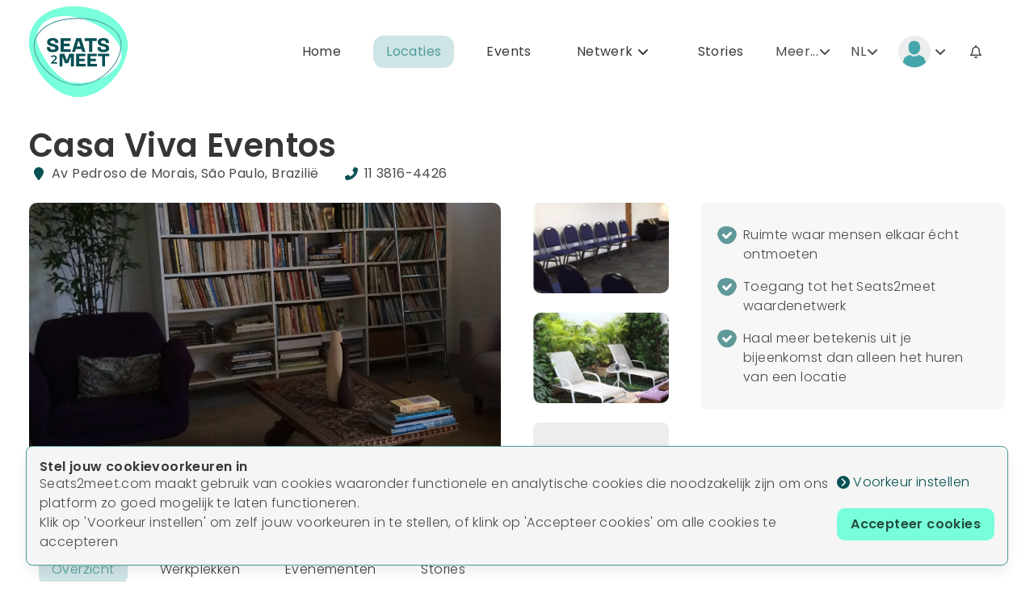

--- FILE ---
content_type: text/html; charset=utf-8
request_url: https://www.seats2meet.com/nl/locaties/748/casa-viva-eventos
body_size: 13029
content:
<!doctype html>
<html data-n-head-ssr lang="nl" dir="ltr" data-n-head="%7B%22lang%22:%7B%22ssr%22:%22nl%22%7D,%22dir%22:%7B%22ssr%22:%22ltr%22%7D%7D">
  <head >
    <meta data-n-head="ssr" charset="utf-8"><meta data-n-head="ssr" name="http-equiv" content="IE=edge,chrome=1"><meta data-n-head="ssr" name="viewport" content="width=device-width, initial-scale=1"><meta data-n-head="ssr" data-hid="description" name="description" content=""><meta data-n-head="ssr" data-hid="bingSearch" name="google-site-verification" content="F78C387D56C09FF9D4E175DEF18CB992"><meta data-n-head="ssr" data-hid="robots" name="robots" content="index,follow"><meta data-n-head="ssr" data-hid="i18n-og" property="og:locale" content="nl"><meta data-n-head="ssr" data-hid="i18n-og-alt-en" property="og:locale:alternate" content="en"><meta data-n-head="ssr" property="og:title" content="Casa Viva Eventos"><meta data-n-head="ssr" name="twitter:title" content="Casa Viva Eventos"><meta data-n-head="ssr" name="twitter:card" content="summary_large_image"><title>Casa Viva Eventos | Seats2meet.com</title><link data-n-head="ssr" rel="icon" data-hid="favicon16" id="favicon16" type="image/png" size="16x16" href="/favicons/favicon_16x16.png?v=1"><link data-n-head="ssr" rel="icon" data-hid="favicon32" id="favicon32" type="image/png" size="32x32" href="/favicons/favicon_32x32.png?v=1"><link data-n-head="ssr" rel="icon" data-hid="favicon96" id="favicon96" type="image/png" size="96x96" href="/favicons/favicon_96x96.png?v=1"><link data-n-head="ssr" rel="icon" data-hid="favicon195" id="favicon195" type="image/png" size="195x195" href="/favicons/favicon_195x195.png?v=1"><link data-n-head="ssr" rel="icon" data-hid="favicon228" id="favicon228" type="image/png" size="228x228" href="/favicons/favicon_228x228.png?v=1"><link data-n-head="ssr" rel="apple-touch-icon" data-hid="favicon152" id="favicon152" type="image/png" size="152x152" href="/favicons/favicon_152x152.png?v=1"><link data-n-head="ssr" rel="apple-touch-icon" data-hid="favicon167" id="favicon167" type="image/png" size="167x167" href="/favicons/favicon_167x167.png?v=1"><link data-n-head="ssr" rel="apple-touch-icon" data-hid="favicon180" id="favicon180" type="image/png" size="180x180" href="/favicons/favicon_180x180.png?v=1"><link data-n-head="ssr" rel="stylesheet" href="https://fonts.googleapis.com/css2?family=Poppins:ital,wght@0,300;0,400;0,500;0,600;1,300;1,400;1,500;1,600&amp;display=swap"><link data-n-head="ssr" data-hid="i18n-alt-en" rel="alternate" href="https://www.seats2meet.com/en/locations/748/casa-viva-eventos" hreflang="en"><link data-n-head="ssr" data-hid="i18n-alt-nl" rel="alternate" href="https://www.seats2meet.com/nl/locaties/748/casa-viva-eventos" hreflang="nl"><link data-n-head="ssr" data-hid="i18n-xd" rel="alternate" href="https://www.seats2meet.com/nl/locaties/748/casa-viva-eventos" hreflang="x-default"><link data-n-head="ssr" data-hid="i18n-can" rel="canonical" href="https://www.seats2meet.com/nl/locaties/748/casa-viva-eventos"><script data-n-head="ssr" type="text/javascript" src="/themeWatcher.js"></script><script data-n-head="ssr" data-hid="gtm-script">window['dataLayer']=[];if(!window._gtm_init){window._gtm_init=1;(function(w,n,d,m,e,p){w[d]=(w[d]==1||n[d]=='yes'||n[d]==1||n[m]==1||(w[e]&&w[e][p]&&w[e][p]()))?1:0})(window,navigator,'doNotTrack','msDoNotTrack','external','msTrackingProtectionEnabled');(function(w,d,s,l,x,y){w[x]={};w._gtm_inject=function(i){if(w.doNotTrack||w[x][i])return;w[x][i]=1;w[l]=w[l]||[];w[l].push({'gtm.start':new Date().getTime(),event:'gtm.js'});var f=d.getElementsByTagName(s)[0],j=d.createElement(s);j.async=true;j.src='https://www.googletagmanager.com/gtm.js?id='+i;f.parentNode.insertBefore(j,f);}})(window,document,'script','dataLayer','_gtm_ids','_gtm_inject')};["GTM-MGDWDM4"].forEach(function(i){window._gtm_inject(i)})</script><link rel="preload" href="/_nuxt/4d36851.js" as="script"><link rel="preload" href="/_nuxt/5778446.js" as="script"><link rel="preload" href="/_nuxt/css/23eb3f2.css" as="style"><link rel="preload" href="/_nuxt/4a4af5e.js" as="script"><link rel="preload" href="/_nuxt/css/fa6ea9b.css" as="style"><link rel="preload" href="/_nuxt/bb2df87.js" as="script"><link rel="preload" href="/_nuxt/css/b989720.css" as="style"><link rel="preload" href="/_nuxt/20377da.js" as="script"><link rel="preload" href="/_nuxt/css/72ea35a.css" as="style"><link rel="preload" href="/_nuxt/13da231.js" as="script"><link rel="preload" href="/_nuxt/css/a082a86.css" as="style"><link rel="preload" href="/_nuxt/c51d6d0.js" as="script"><link rel="preload" href="/_nuxt/3b9e93c.js" as="script"><link rel="preload" href="/_nuxt/css/3b1a861.css" as="style"><link rel="preload" href="/_nuxt/bfc0215.js" as="script"><link rel="preload" href="/_nuxt/css/145f03a.css" as="style"><link rel="preload" href="/_nuxt/42d4ad5.js" as="script"><link rel="preload" href="/_nuxt/css/ea7cb91.css" as="style"><link rel="preload" href="/_nuxt/b86ecc5.js" as="script"><link rel="preload" href="/_nuxt/css/7e6d825.css" as="style"><link rel="preload" href="/_nuxt/7fddd90.js" as="script"><link rel="stylesheet" href="/_nuxt/css/23eb3f2.css"><link rel="stylesheet" href="/_nuxt/css/fa6ea9b.css"><link rel="stylesheet" href="/_nuxt/css/b989720.css"><link rel="stylesheet" href="/_nuxt/css/72ea35a.css"><link rel="stylesheet" href="/_nuxt/css/a082a86.css"><link rel="stylesheet" href="/_nuxt/css/3b1a861.css"><link rel="stylesheet" href="/_nuxt/css/145f03a.css"><link rel="stylesheet" href="/_nuxt/css/ea7cb91.css"><link rel="stylesheet" href="/_nuxt/css/7e6d825.css">
  </head>
  <body >
    <noscript data-n-head="ssr" data-hid="gtm-noscript" data-pbody="true"><iframe src="https://www.googletagmanager.com/ns.html?id=GTM-MGDWDM4&" height="0" width="0" style="display:none;visibility:hidden" title="gtm"></iframe></noscript><div data-server-rendered="true" id="__nuxt"><!----><div id="__layout"><div class="wrapper-website"><!----> <!----> <div id="navbar" class="section section-mainmenu pt-0 pb-0" data-v-8aab4f18><!----> <div class="container is-fluid is-unselectable" data-v-8aab4f18><nav id="smallNavbar" role="navigation" aria-label="main navigation" class="navbar-custom" data-v-8aab4f18><div class="navbar-brand" data-v-8aab4f18><!----> <a href="/nl" class="navbar-link pl-0 is-arrowless nuxt-link-active" data-v-8aab4f18><img src="/_nuxt/img/logo.95e5995.svg" alt="Seats2meet.com" class="logo" data-v-8aab4f18></a></div> <div class="navbar-custom-menu" data-v-8aab4f18><div class="navbar-end" data-v-8aab4f18><div class="navbar-item is-hidden-mobile" data-v-8aab4f18><a href="/nl" class="navbar-link is-arrowless nuxt-link-active" data-v-8aab4f18>Home</a></div><div class="navbar-item is-hidden-mobile" data-v-8aab4f18><a href="/nl/locaties" class="navbar-link is-arrowless nuxt-link-active is-active" data-v-8aab4f18>Locaties</a></div><div class="navbar-item is-hidden-mobile" data-v-8aab4f18><a href="/nl/evenementen" class="navbar-link is-arrowless" data-v-8aab4f18>Events</a></div><div class="navbar-item is-hidden-mobile" data-v-8aab4f18><div class="dropdown" data-v-8aab4f18><div class="navbar-link is-arrowless dropdown-trigger is-flex is-clickable"><span>Netwerk</span> <span class="icon vertically-aligned"><svg aria-hidden="true" focusable="false" data-prefix="fas" data-icon="angle-down" role="img" xmlns="http://www.w3.org/2000/svg" viewBox="0 0 448 512" class="svg-inline--fa fa-angle-down"><path fill="currentColor" d="M201.4 374.6c12.5 12.5 32.8 12.5 45.3 0l160-160c12.5-12.5 12.5-32.8 0-45.3s-32.8-12.5-45.3 0L224 306.7 86.6 169.4c-12.5-12.5-32.8-12.5-45.3 0s-12.5 32.8 0 45.3l160 160z"></path></svg></span></div> <div id="dropdown-menu" role="menu" class="dropdown-menu is-unselectable"><div class="dropdown-content has-background-grey-light"><div class="dropdown-item"><a href="/nl/netwerk" class="arrow-link-icon icon-text is-flex-wrap-nowrap is-align-items-center is-flex-shrink-0 has-icon-background" data-v-7623d349><span class="icon is-small has-pos-left" data-v-7623d349><svg aria-hidden="true" focusable="false" data-prefix="fas" data-icon="angle-right" role="img" xmlns="http://www.w3.org/2000/svg" viewBox="0 0 320 512" class="svg-inline--fa fa-angle-right" data-v-7623d349><path fill="currentColor" d="M278.6 233.4c12.5 12.5 12.5 32.8 0 45.3l-160 160c-12.5 12.5-32.8 12.5-45.3 0s-12.5-32.8 0-45.3L210.7 256 73.4 118.6c-12.5-12.5-12.5-32.8 0-45.3s32.8-12.5 45.3 0l160 160z" data-v-7623d349></path></svg></span> <span data-v-7623d349>Netwerk</span></a></div><div class="dropdown-item"><a href="/nl/network/people" class="arrow-link-icon icon-text is-flex-wrap-nowrap is-align-items-center is-flex-shrink-0 has-icon-background" data-v-7623d349><span class="icon is-small has-pos-left" data-v-7623d349><svg aria-hidden="true" focusable="false" data-prefix="fas" data-icon="angle-right" role="img" xmlns="http://www.w3.org/2000/svg" viewBox="0 0 320 512" class="svg-inline--fa fa-angle-right" data-v-7623d349><path fill="currentColor" d="M278.6 233.4c12.5 12.5 12.5 32.8 0 45.3l-160 160c-12.5 12.5-32.8 12.5-45.3 0s-12.5-32.8 0-45.3L210.7 256 73.4 118.6c-12.5-12.5-12.5-32.8 0-45.3s32.8-12.5 45.3 0l160 160z" data-v-7623d349></path></svg></span> <span data-v-7623d349>Zoek mensen en kennis</span></a></div><div class="dropdown-item"><a href="/nl/netwerk/groepen" class="arrow-link-icon icon-text is-flex-wrap-nowrap is-align-items-center is-flex-shrink-0 has-icon-background" data-v-7623d349><span class="icon is-small has-pos-left" data-v-7623d349><svg aria-hidden="true" focusable="false" data-prefix="fas" data-icon="angle-right" role="img" xmlns="http://www.w3.org/2000/svg" viewBox="0 0 320 512" class="svg-inline--fa fa-angle-right" data-v-7623d349><path fill="currentColor" d="M278.6 233.4c12.5 12.5 12.5 32.8 0 45.3l-160 160c-12.5 12.5-32.8 12.5-45.3 0s-12.5-32.8 0-45.3L210.7 256 73.4 118.6c-12.5-12.5-12.5-32.8 0-45.3s32.8-12.5 45.3 0l160 160z" data-v-7623d349></path></svg></span> <span data-v-7623d349>Groepen</span></a></div><div class="dropdown-item"><a href="/nl/netwerk/vragen" class="arrow-link-icon icon-text is-flex-wrap-nowrap is-align-items-center is-flex-shrink-0 has-icon-background" data-v-7623d349><span class="icon is-small has-pos-left" data-v-7623d349><svg aria-hidden="true" focusable="false" data-prefix="fas" data-icon="angle-right" role="img" xmlns="http://www.w3.org/2000/svg" viewBox="0 0 320 512" class="svg-inline--fa fa-angle-right" data-v-7623d349><path fill="currentColor" d="M278.6 233.4c12.5 12.5 12.5 32.8 0 45.3l-160 160c-12.5 12.5-32.8 12.5-45.3 0s-12.5-32.8 0-45.3L210.7 256 73.4 118.6c-12.5-12.5-12.5-32.8 0-45.3s32.8-12.5 45.3 0l160 160z" data-v-7623d349></path></svg></span> <span data-v-7623d349>Vragen uit het netwerk</span></a></div><div class="dropdown-item"><a href="/nl/netwerk/stories" class="arrow-link-icon icon-text is-flex-wrap-nowrap is-align-items-center is-flex-shrink-0 has-icon-background" data-v-7623d349><span class="icon is-small has-pos-left" data-v-7623d349><svg aria-hidden="true" focusable="false" data-prefix="fas" data-icon="angle-right" role="img" xmlns="http://www.w3.org/2000/svg" viewBox="0 0 320 512" class="svg-inline--fa fa-angle-right" data-v-7623d349><path fill="currentColor" d="M278.6 233.4c12.5 12.5 12.5 32.8 0 45.3l-160 160c-12.5 12.5-32.8 12.5-45.3 0s-12.5-32.8 0-45.3L210.7 256 73.4 118.6c-12.5-12.5-12.5-32.8 0-45.3s32.8-12.5 45.3 0l160 160z" data-v-7623d349></path></svg></span> <span data-v-7623d349>Relevante stories voor jou</span></a></div></div></div></div></div><div class="navbar-item is-hidden-mobile" data-v-8aab4f18><a href="/nl/stories" class="navbar-link is-arrowless" data-v-8aab4f18>Stories</a></div><div class="navbar-item is-hidden-mobile" data-v-8aab4f18><a href="/nl/over-ons" class="navbar-link is-arrowless" data-v-8aab4f18>Over ons</a></div><div class="navbar-item is-hidden-mobile" data-v-8aab4f18><a href="/nl/locatie-aanmelden" class="navbar-link is-arrowless" data-v-8aab4f18>Meld je locatie aan</a></div> <!----> <div class="navbar-item" data-v-8aab4f18><div class="dropdown is-right" data-v-6e16c1b4 data-v-8aab4f18><div class="dropdown-trigger is-flex is-clickable" data-v-6e16c1b4>
    NL
    <span class="icon vertically-aligned" data-v-6e16c1b4><svg aria-hidden="true" focusable="false" data-prefix="fas" data-icon="angle-down" role="img" xmlns="http://www.w3.org/2000/svg" viewBox="0 0 448 512" class="svg-inline--fa fa-angle-down" data-v-6e16c1b4 data-v-6e16c1b4><path fill="currentColor" d="M201.4 374.6c12.5 12.5 32.8 12.5 45.3 0l160-160c12.5-12.5 12.5-32.8 0-45.3s-32.8-12.5-45.3 0L224 306.7 86.6 169.4c-12.5-12.5-32.8-12.5-45.3 0s-12.5 32.8 0 45.3l160 160z" data-v-6e16c1b4 data-v-6e16c1b4></path></svg></span></div> <div id="dropdown-menu" role="menu" class="dropdown-menu is-unselectable" data-v-6e16c1b4><div class="dropdown-content has-background-grey-light" data-v-6e16c1b4><div class="dropdown-item" data-v-6e16c1b4><strong data-v-6e16c1b4>Kies je voorkeurstaal</strong></div> <div class="dropdown-item" data-v-6e16c1b4><a class="arrow-link-icon icon-text is-flex-wrap-nowrap is-align-items-center is-flex-shrink-0 has-icon-background has-pos-left" data-v-7623d349 data-v-6e16c1b4><span class="icon is-small" data-v-7623d349><svg aria-hidden="true" focusable="false" data-prefix="fas" data-icon="angle-right" role="img" xmlns="http://www.w3.org/2000/svg" viewBox="0 0 320 512" class="svg-inline--fa fa-angle-right" data-v-7623d349 data-v-7623d349><path fill="currentColor" d="M278.6 233.4c12.5 12.5 12.5 32.8 0 45.3l-160 160c-12.5 12.5-32.8 12.5-45.3 0s-12.5-32.8 0-45.3L210.7 256 73.4 118.6c-12.5-12.5-12.5-32.8 0-45.3s32.8-12.5 45.3 0l160 160z" data-v-7623d349 data-v-7623d349></path></svg></span> <span data-v-7623d349>English</span></a></div><div class="dropdown-item" data-v-6e16c1b4><a class="arrow-link-icon icon-text is-flex-wrap-nowrap is-align-items-center is-flex-shrink-0 has-icon-background has-pos-left" data-v-7623d349 data-v-6e16c1b4><span class="icon is-small" data-v-7623d349><svg aria-hidden="true" focusable="false" data-prefix="fas" data-icon="angle-right" role="img" xmlns="http://www.w3.org/2000/svg" viewBox="0 0 320 512" class="svg-inline--fa fa-angle-right" data-v-7623d349 data-v-7623d349><path fill="currentColor" d="M278.6 233.4c12.5 12.5 12.5 32.8 0 45.3l-160 160c-12.5 12.5-32.8 12.5-45.3 0s-12.5-32.8 0-45.3L210.7 256 73.4 118.6c-12.5-12.5-12.5-32.8 0-45.3s32.8-12.5 45.3 0l160 160z" data-v-7623d349 data-v-7623d349></path></svg></span> <span data-v-7623d349>Nederlands</span></a></div></div></div></div></div> <div class="navbar-item-profile navbar-item" data-v-8aab4f18><div class="dropdown is-right" data-v-53d8e19e data-v-8aab4f18><!----> <!----> <div class="dropdown-trigger" data-v-53d8e19e><div class="is-flex is-align-items-center is-clickable" data-v-53d8e19e><div class="profileMenu is-inline-flex is-align-items-center px-2" data-v-53d8e19e><div data-v-53d8e19e><figure class="image-profile image is-1by1" data-v-53d8e19e><img src="/img/spacer1_1.gif" alt="Inloggen" class="is-rounded has-shadow has-background-grey-light" style="background-image:url(/img/defaultProfileImage.png);" data-v-53d8e19e></figure></div> <span class="icon vertically-aligned" data-v-53d8e19e><svg aria-hidden="true" focusable="false" data-prefix="fas" data-icon="angle-down" role="img" xmlns="http://www.w3.org/2000/svg" viewBox="0 0 448 512" class="svg-inline--fa fa-angle-down" data-v-53d8e19e data-v-53d8e19e><path fill="currentColor" d="M201.4 374.6c12.5 12.5 32.8 12.5 45.3 0l160-160c12.5-12.5 12.5-32.8 0-45.3s-32.8-12.5-45.3 0L224 306.7 86.6 169.4c-12.5-12.5-32.8-12.5-45.3 0s-12.5 32.8 0 45.3l160 160z" data-v-53d8e19e data-v-53d8e19e></path></svg></span></div> <span class="notifications" data-v-53d8e19e><span class="content-notifications" data-v-53d8e19e><span class="nrNotifications has-background-danger px-1 has-text-white" data-v-53d8e19e></span> <span class="icon is-large vertically-aligned" data-v-53d8e19e><svg aria-hidden="true" focusable="false" data-prefix="far" data-icon="bell" role="img" xmlns="http://www.w3.org/2000/svg" viewBox="0 0 448 512" class="svg-inline--fa fa-bell" data-v-53d8e19e data-v-53d8e19e><path fill="currentColor" d="M224 0c-17.7 0-32 14.3-32 32l0 19.2C119 66 64 130.6 64 208l0 25.4c0 45.4-15.5 89.5-43.8 124.9L5.3 377c-5.8 7.2-6.9 17.1-2.9 25.4S14.8 416 24 416l400 0c9.2 0 17.6-5.3 21.6-13.6s2.9-18.2-2.9-25.4l-14.9-18.6C399.5 322.9 384 278.8 384 233.4l0-25.4c0-77.4-55-142-128-156.8L256 32c0-17.7-14.3-32-32-32zm0 96c61.9 0 112 50.1 112 112l0 25.4c0 47.9 13.9 94.6 39.7 134.6L72.3 368C98.1 328 112 281.3 112 233.4l0-25.4c0-61.9 50.1-112 112-112zm64 352l-64 0-64 0c0 17 6.7 33.3 18.7 45.3s28.3 18.7 45.3 18.7s33.3-6.7 45.3-18.7s18.7-28.3 18.7-45.3z" data-v-53d8e19e data-v-53d8e19e></path></svg></span></span></span></div> <div id="dropdown-menu" role="menu" class="dropdown-menu is-unselectable" data-v-53d8e19e><div class="dropdown-content has-background-grey-light" data-v-53d8e19e><!----><!----><!----></div></div></div></div></div></div></div></nav></div></div> <div itemscope="itemscope" itemtype="https://schema.org/Accommodation" class="page-location page-content-wrapper" data-v-37b7c8d2><!----> <!----> <section id="section-location-hero" class="section-location-hero section" data-v-bc6d00f2 data-v-37b7c8d2><div class="container is-fluid" data-v-bc6d00f2><div class="header-locationName" data-v-bc6d00f2><h1 itemprop="name" class="title is-size-4-mobile is-size-3-touch is-size-2-desktop is-inline-block mb-0 mr-4" data-v-bc6d00f2>Casa Viva Eventos</h1> <div itemprop="aggregateRating" itemscope="itemscope" itemtype="https://schema.org/AggregateRating" data-v-bc6d00f2><!----> <meta itemprop="worstRating" content="1" data-v-bc6d00f2> <meta itemprop="bestRating" content="10" data-v-bc6d00f2> <meta itemprop="ratingValue" content="0" data-v-bc6d00f2> <meta itemprop="reviewCount" content="0" data-v-bc6d00f2></div></div> <h2 class="subtitle is-6" data-v-bc6d00f2><span class="icon-text mr-5" data-v-bc6d00f2><span class="icon has-text-primary-dark" data-v-bc6d00f2><svg aria-hidden="true" focusable="false" data-prefix="fas" data-icon="location-pin" role="img" xmlns="http://www.w3.org/2000/svg" viewBox="0 0 384 512" class="svg-inline--fa fa-location-pin" data-v-bc6d00f2 data-v-bc6d00f2><path fill="currentColor" d="M384 192c0 87.4-117 243-168.3 307.2c-12.3 15.3-35.1 15.3-47.4 0C117 435 0 279.4 0 192C0 86 86 0 192 0S384 86 384 192z" data-v-bc6d00f2 data-v-bc6d00f2></path></svg></span> <span data-v-bc6d00f2>Av Pedroso de Morais, São Paulo, Brazilië</span></span> <span class="icon-text mr-5" data-v-bc6d00f2><span class="icon has-text-primary-dark" data-v-bc6d00f2><svg aria-hidden="true" focusable="false" data-prefix="fas" data-icon="phone-flip" role="img" xmlns="http://www.w3.org/2000/svg" viewBox="0 0 512 512" class="svg-inline--fa fa-phone-flip" data-v-bc6d00f2 data-v-bc6d00f2><path fill="currentColor" d="M347.1 24.6c7.7-18.6 28-28.5 47.4-23.2l88 24C499.9 30.2 512 46 512 64c0 247.4-200.6 448-448 448c-18 0-33.8-12.1-38.6-29.5l-24-88c-5.3-19.4 4.6-39.7 23.2-47.4l96-40c16.3-6.8 35.2-2.1 46.3 11.6L207.3 368c70.4-33.3 127.4-90.3 160.7-160.7L318.7 167c-13.7-11.2-18.4-30-11.6-46.3l40-96z" data-v-bc6d00f2 data-v-bc6d00f2></path></svg></span> <span itemprop="telephone" data-v-bc6d00f2>11 3816-4426</span></span> <!----></h2> <div class="columns" data-v-bc6d00f2><div class="column is-half" data-v-bc6d00f2><figure class="box is-shadowless image is-3by2 has-background-grey-light" data-v-bc6d00f2><img src="/img/spacer1_1.gif" alt="Casa Viva Eventos" itemprop="image" style="background-image:url('https://s2m-cdn.azureedge.net/website/748/6a33656e-0d75-408f-b9a3-24c0ebc06aad.png');" data-v-bc6d00f2></figure></div> <div class="column" data-v-bc6d00f2><div class="columns" data-v-bc6d00f2><div class="impressions-column column is-flex is-flex-direction-column" data-v-bc6d00f2><figure class="box is-flex is-shadowless image is-3by2 has-background-grey-light" data-v-bc6d00f2><img src="/img/spacer1_1.gif" alt itemprop="photo" style="background-image:url('https://s2m-cdn.azureedge.net/website/748/320x240_276e18d1-0630-4de2-a34f-cb796de12464.jpg');" data-v-bc6d00f2></figure><figure class="box is-flex is-shadowless image is-3by2 has-background-grey-light" data-v-bc6d00f2><img src="/img/spacer1_1.gif" alt itemprop="photo" style="background-image:url('https://s2m-cdn.azureedge.net/website/748/320x240_5320bc9c-e5b1-4f38-973a-0d32d6579d11.jpg');" data-v-bc6d00f2></figure><figure class="box is-flex is-shadowless image is-3by2 has-background-grey-light" data-v-bc6d00f2><img src="/img/spacer1_1.gif" alt itemprop="photo" style="background-image:url('');" data-v-bc6d00f2></figure></div> <div class="column-usps column is-two-thirds" data-v-bc6d00f2><div class="wrapper-usps is-flex is-flex-direction-column" data-v-bc6d00f2><div class="box-usps box mb-0 is-shadowless has-background-grey-lighter" data-v-bc6d00f2><div class="ups is-flex is-align-items-start pt-2 pb-2" data-v-bc6d00f2><span class="icon mr-2 is-flex-grow-0 is-flex-shrink-0" data-v-bc6d00f2><img src="/img/icons/icon-check.svg" alt data-v-bc6d00f2></span> <span class="text-ups is-flex-grow-1 is-flex-shrink-1" data-v-bc6d00f2>Ruimte waar mensen elkaar écht ontmoeten</span></div><div class="ups is-flex is-align-items-start pt-2 pb-2" data-v-bc6d00f2><span class="icon mr-2 is-flex-grow-0 is-flex-shrink-0" data-v-bc6d00f2><img src="/img/icons/icon-check.svg" alt data-v-bc6d00f2></span> <span class="text-ups is-flex-grow-1 is-flex-shrink-1" data-v-bc6d00f2>Toegang tot het Seats2meet waardenetwerk</span></div><div class="ups is-flex is-align-items-start pt-2 pb-2" data-v-bc6d00f2><span class="icon mr-2 is-flex-grow-0 is-flex-shrink-0" data-v-bc6d00f2><img src="/img/icons/icon-check.svg" alt data-v-bc6d00f2></span> <span class="text-ups is-flex-grow-1 is-flex-shrink-1" data-v-bc6d00f2>Haal meer betekenis uit je bijeenkomst dan alleen het huren van een locatie</span></div></div> <!----></div></div></div></div></div> <hr class="mt-0 mb-3" data-v-bc6d00f2> <div id="locationMenu" data-v-bc6d00f2><nav role="navigation" aria-label="location navigation" id="locationMenu" class="custom-navbar" data-v-bc6d00f2><div class="navbar-start" data-v-bc6d00f2><div class="navbar-item" data-v-bc6d00f2><a href="/nl/locaties/748/casa-viva-eventos" aria-current="page" class="navbar-link is-arrowless nuxt-link-exact-active nuxt-link-active is-active" data-v-bc6d00f2>
              Overzicht
            </a></div><div class="navbar-item" data-v-bc6d00f2><a href="/nl/locaties/748/casa-viva-eventos/werkplekken" class="navbar-link is-arrowless" data-v-bc6d00f2>
              Werkplekken
            </a></div><div class="navbar-item" data-v-bc6d00f2><a href="/nl/locaties/748/casa-viva-eventos/evenementen" class="navbar-link is-arrowless" data-v-bc6d00f2>
              Evenementen
            </a></div><div class="navbar-item" data-v-bc6d00f2><a href="/nl/locaties/748/casa-viva-eventos/stories" class="navbar-link is-arrowless" data-v-bc6d00f2>
              Stories
            </a></div></div></nav></div> <hr class="mb-0 mt-3" data-v-bc6d00f2></div></section> <div class="section-presentation pt-0 section is-large" data-v-37b7c8d2><div class="container is-fluid" data-v-37b7c8d2><div class="columns is-multiline" data-v-37b7c8d2><div class="column is-two-thirds" data-v-37b7c8d2><div class="columns is-multiline" data-v-37b7c8d2><!----> <div class="column is-full" data-v-37b7c8d2><div class="content description" data-v-37b7c8d2>Er is helaas geen informatie over deze locatie beschikbaar in het Nederlands.</div> <!----></div> <div class="column is-full" data-v-37b7c8d2><div class="box is-shadowless has-background-grey-light" data-v-37b7c8d2><div class="columns is-multiline" data-v-37b7c8d2><div class="column content is-half" data-v-37b7c8d2><h3 class="title is-4" data-v-37b7c8d2>
                      Adresgegevens
                    </h3> <div itemprop="address" itemscope="itemscope" itemtype="https://schema.org/PostalAddress" data-v-37b7c8d2><p data-v-37b7c8d2><span itemprop="streetAddress" data-v-37b7c8d2>Av Pedroso de Morais</span><br data-v-37b7c8d2> <span itemprop="postalCode" data-v-37b7c8d2>05419001</span><br data-v-37b7c8d2> <span itemprop="addressLocality" data-v-37b7c8d2>São Paulo</span><br data-v-37b7c8d2> <span data-v-37b7c8d2>Brazilië</span><br data-v-37b7c8d2></p> <p data-v-37b7c8d2>
                        Tel:<span itemprop="telephone" data-v-37b7c8d2>
                          11 3816-4426</span><br data-v-37b7c8d2>
                        E-mail:
                        <span itemprop="email" data-v-37b7c8d2>casaviva@casavivaeventos.com.br</span></p> <p data-v-37b7c8d2><!----><br data-v-37b7c8d2> <span data-v-37b7c8d2></span><br data-v-37b7c8d2> <span data-v-37b7c8d2></span></p> <div class="buttons-routes buttons" data-v-37b7c8d2><a class="button is-primary" data-v-37b7c8d2>Route</a> <a href="https://www.google.nl/maps/dir//05419001,Av+Pedroso+de+Morais,São+Paulo,Brazilië/" target="_blank" class="button is-primary" data-v-37b7c8d2>Plan je route</a></div></div></div> <div class="column is-half" data-v-37b7c8d2><div class="jw-map-wrapper MapBox box" data-v-37b7c8d2><div></div> </div></div></div></div></div></div></div> <div class="column" data-v-37b7c8d2><div class="box mb-6" data-v-37b7c8d2><div class="searchForm is-compact is-meetingspace is-2-fields" data-v-6e5620c4 data-v-37b7c8d2><div class="title is-4" data-v-6e5620c4 data-v-37b7c8d2>Maak je keuze: </div> <div class="wrapper-searchForm columns is-gapless is-mobile  is-multiline" data-v-6e5620c4><!---->  <!----> <div class="column-dates column" data-v-6e5620c4><div class="field-types" data-v-6e5620c4><div class="control"><!----> <div class="control has-icons-left has-no-error"><input type="text" placeholder=" " readonly="readonly" id="dpInput1769813657808" maxlength="1000" autocomplete="none" aria-autocomplete="both" value="30 januari 2026" class="input is-rounded is-medium"> <!----> <span class="icon is-left is-small has-text-primary-dark"><svg aria-hidden="true" focusable="false" data-prefix="fas" data-icon="calendar" role="img" xmlns="http://www.w3.org/2000/svg" viewBox="0 0 448 512" class="svg-inline--fa fa-calendar fa-1x"><path fill="currentColor" d="M96 32l0 32L48 64C21.5 64 0 85.5 0 112l0 48 448 0 0-48c0-26.5-21.5-48-48-48l-48 0 0-32c0-17.7-14.3-32-32-32s-32 14.3-32 32l0 32L160 64l0-32c0-17.7-14.3-32-32-32S96 14.3 96 32zM448 192L0 192 0 464c0 26.5 21.5 48 48 48l352 0c26.5 0 48-21.5 48-48l0-272z"></path></svg></span> <!----></div> <!----></div> <!----></div></div> <div class="is-relative column-nrOfPeople column" style="display:;" data-v-6e5620c4><div class="control field-types" data-v-05e50a6a data-v-6e5620c4><!----> <div class="control has-icons-left has-no-error" data-v-05e50a6a><input type="text" placeholder="" id="5342fbf8-b9c0-4e92-9e16-7812d58764f7" maxlength="4" autocomplete="none" aria-autocomplete="both" class="input is-rounded is-medium" data-v-05e50a6a> <!----> <span class="icon is-left is-small has-text-primary-dark" data-v-05e50a6a><svg aria-hidden="true" focusable="false" data-prefix="fas" data-icon="user" role="img" xmlns="http://www.w3.org/2000/svg" viewBox="0 0 448 512" class="svg-inline--fa fa-user fa-1x" data-v-05e50a6a data-v-05e50a6a><path fill="currentColor" d="M224 256A128 128 0 1 0 224 0a128 128 0 1 0 0 256zm-45.7 48C79.8 304 0 383.8 0 482.3C0 498.7 13.3 512 29.7 512l388.6 0c16.4 0 29.7-13.3 29.7-29.7C448 383.8 368.2 304 269.7 304l-91.4 0z" data-v-05e50a6a data-v-05e50a6a></path></svg></span> <!----></div> <!----> <!----></div> <!----></div> <div class="column-button column" data-v-6e5620c4><div class="field-types" data-v-6e5620c4><a disabled="disabled" class="button is-primary is-fullwidth is-medium is-disabled" data-v-6e5620c4>Zoeken</a></div></div></div></div></div> <div data-v-37b7c8d2><div itemscope="itemscope" itemtype="https://schema.org/Accommodation" data-v-20a71719 data-v-37b7c8d2><table class="table is-fullwidth is-narrow mb-2" data-v-20a71719><thead data-v-20a71719><tr data-v-20a71719><th colspan="2" data-v-20a71719><span class="title is-4" data-v-20a71719>Open voor werkplekken</span></th></tr></thead> <tbody data-v-20a71719></tbody></table> <!----></div></div></div></div></div></div> <!----> <div class="section-slogan section is-large" data-v-37b7c8d2><div class="container is-fluid" data-v-37b7c8d2><div class="container has-text-centered" data-v-37b7c8d2><h2 class="subtitle is-2" data-v-37b7c8d2>Werkplekken in São Paulo</h2></div></div></div></div> <div class="section-footer section is-large has-background-primary-dark has-text-white" data-v-b23d8d58><div class="container is-fluid" data-v-b23d8d58><div class="columns is-multiline" data-v-b23d8d58><div class="column is-two-fifths" data-v-b23d8d58><div class="block-callToActions block is-flex is-flex-wrap-wrap" data-v-b23d8d58><a href="/nl" class="button nuxt-link-active" data-v-b23d8d58>Boek je vergaderruimte</a> <a href="/nl/werkplekken" class="button" data-v-b23d8d58>Boek je werkplek</a></div> <div class="block" data-v-b23d8d58><a href="https://www.facebook.com/Seats2meetcom" target="_blank" class="mr-3" data-v-b23d8d58><span class="icon is-large has-text-white" data-v-b23d8d58><svg aria-hidden="true" focusable="false" data-prefix="fab" data-icon="facebook-f" role="img" xmlns="http://www.w3.org/2000/svg" viewBox="0 0 320 512" class="svg-inline--fa fa-facebook-f fa-2x" data-v-b23d8d58 data-v-b23d8d58><path fill="currentColor" d="M80 299.3V512H196V299.3h86.5l18-97.8H196V166.9c0-51.7 20.3-71.5 72.7-71.5c16.3 0 29.4 .4 37 1.2V7.9C291.4 4 256.4 0 236.2 0C129.3 0 80 50.5 80 159.4v42.1H14v97.8H80z" data-v-b23d8d58 data-v-b23d8d58></path></svg></span></a> <a href="https://www.linkedin.com/company/seats2meet.com" target="_blank" class="m-3" data-v-b23d8d58><span class="icon is-large has-text-white" data-v-b23d8d58><svg aria-hidden="true" focusable="false" data-prefix="fab" data-icon="linkedin-in" role="img" xmlns="http://www.w3.org/2000/svg" viewBox="0 0 448 512" class="svg-inline--fa fa-linkedin-in fa-2x" data-v-b23d8d58 data-v-b23d8d58><path fill="currentColor" d="M100.28 448H7.4V148.9h92.88zM53.79 108.1C24.09 108.1 0 83.5 0 53.8a53.79 53.79 0 0 1 107.58 0c0 29.7-24.1 54.3-53.79 54.3zM447.9 448h-92.68V302.4c0-34.7-.7-79.2-48.29-79.2-48.29 0-55.69 37.7-55.69 76.7V448h-92.78V148.9h89.08v40.8h1.3c12.4-23.5 42.69-48.3 87.88-48.3 94 0 111.28 61.9 111.28 142.3V448z" data-v-b23d8d58 data-v-b23d8d58></path></svg></span></a> <a href="https://www.youtube.com/@seats2meet/videos" target="_blank" class="m-3" data-v-b23d8d58><span class="icon is-large has-text-white" data-v-b23d8d58><svg aria-hidden="true" focusable="false" data-prefix="fab" data-icon="youtube" role="img" xmlns="http://www.w3.org/2000/svg" viewBox="0 0 576 512" class="svg-inline--fa fa-youtube fa-2x" data-v-b23d8d58 data-v-b23d8d58><path fill="currentColor" d="M549.655 124.083c-6.281-23.65-24.787-42.276-48.284-48.597C458.781 64 288 64 288 64S117.22 64 74.629 75.486c-23.497 6.322-42.003 24.947-48.284 48.597-11.412 42.867-11.412 132.305-11.412 132.305s0 89.438 11.412 132.305c6.281 23.65 24.787 41.5 48.284 47.821C117.22 448 288 448 288 448s170.78 0 213.371-11.486c23.497-6.321 42.003-24.171 48.284-47.821 11.412-42.867 11.412-132.305 11.412-132.305s0-89.438-11.412-132.305zm-317.51 213.508V175.185l142.739 81.205-142.739 81.201z" data-v-b23d8d58 data-v-b23d8d58></path></svg></span></a> <a href="https://www.instagram.com/seats2meet" target="_blank" class="m-3" data-v-b23d8d58><span class="icon is-large has-text-white" data-v-b23d8d58><svg aria-hidden="true" focusable="false" data-prefix="fab" data-icon="instagram" role="img" xmlns="http://www.w3.org/2000/svg" viewBox="0 0 448 512" class="svg-inline--fa fa-instagram fa-2x" data-v-b23d8d58 data-v-b23d8d58><path fill="currentColor" d="M224.1 141c-63.6 0-114.9 51.3-114.9 114.9s51.3 114.9 114.9 114.9S339 319.5 339 255.9 287.7 141 224.1 141zm0 189.6c-41.1 0-74.7-33.5-74.7-74.7s33.5-74.7 74.7-74.7 74.7 33.5 74.7 74.7-33.6 74.7-74.7 74.7zm146.4-194.3c0 14.9-12 26.8-26.8 26.8-14.9 0-26.8-12-26.8-26.8s12-26.8 26.8-26.8 26.8 12 26.8 26.8zm76.1 27.2c-1.7-35.9-9.9-67.7-36.2-93.9-26.2-26.2-58-34.4-93.9-36.2-37-2.1-147.9-2.1-184.9 0-35.8 1.7-67.6 9.9-93.9 36.1s-34.4 58-36.2 93.9c-2.1 37-2.1 147.9 0 184.9 1.7 35.9 9.9 67.7 36.2 93.9s58 34.4 93.9 36.2c37 2.1 147.9 2.1 184.9 0 35.9-1.7 67.7-9.9 93.9-36.2 26.2-26.2 34.4-58 36.2-93.9 2.1-37 2.1-147.8 0-184.8zM398.8 388c-7.8 19.6-22.9 34.7-42.6 42.6-29.5 11.7-99.5 9-132.1 9s-102.7 2.6-132.1-9c-19.6-7.8-34.7-22.9-42.6-42.6-11.7-29.5-9-99.5-9-132.1s-2.6-102.7 9-132.1c7.8-19.6 22.9-34.7 42.6-42.6 29.5-11.7 99.5-9 132.1-9s102.7-2.6 132.1 9c19.6 7.8 34.7 22.9 42.6 42.6 11.7 29.5 9 99.5 9 132.1s2.7 102.7-9 132.1z" data-v-b23d8d58 data-v-b23d8d58></path></svg></span></a></div> <div class="books-block" data-v-b23d8d58><h3 class="title is-6 has-text-white" data-v-b23d8d58>Gratis te downloaden boeken:</h3> <ul data-v-b23d8d58><li data-v-b23d8d58><a href="/downloads/The-Serendipity-Machine.pdf" target="_blank" class="arrow-link-icon icon-text is-flex-wrap-nowrap is-align-items-center is-flex-shrink-0 has-icon-background has-text-white has-pos-left" data-v-7623d349 data-v-b23d8d58><span class="icon is-small has-text-primary-dark" data-v-7623d349><svg aria-hidden="true" focusable="false" data-prefix="fas" data-icon="angle-right" role="img" xmlns="http://www.w3.org/2000/svg" viewBox="0 0 320 512" class="svg-inline--fa fa-angle-right" data-v-7623d349 data-v-7623d349><path fill="currentColor" d="M278.6 233.4c12.5 12.5 12.5 32.8 0 45.3l-160 160c-12.5 12.5-32.8 12.5-45.3 0s-12.5-32.8 0-45.3L210.7 256 73.4 118.6c-12.5-12.5-12.5-32.8 0-45.3s32.8-12.5 45.3 0l160 160z" data-v-7623d349 data-v-7623d349></path></svg></span> <span data-v-7623d349>The Serendipity Machine</span></a></li> <li data-v-b23d8d58><a href="/downloads/society30.pdf" target="_blank" class="arrow-link-icon icon-text is-flex-wrap-nowrap is-align-items-center is-flex-shrink-0 has-icon-background has-text-white has-pos-left" data-v-7623d349 data-v-b23d8d58><span class="icon is-small has-text-primary-dark" data-v-7623d349><svg aria-hidden="true" focusable="false" data-prefix="fas" data-icon="angle-right" role="img" xmlns="http://www.w3.org/2000/svg" viewBox="0 0 320 512" class="svg-inline--fa fa-angle-right" data-v-7623d349 data-v-7623d349><path fill="currentColor" d="M278.6 233.4c12.5 12.5 12.5 32.8 0 45.3l-160 160c-12.5 12.5-32.8 12.5-45.3 0s-12.5-32.8 0-45.3L210.7 256 73.4 118.6c-12.5-12.5-12.5-32.8 0-45.3s32.8-12.5 45.3 0l160 160z" data-v-7623d349 data-v-7623d349></path></svg></span> <span data-v-7623d349>Society 3.0</span></a></li> <li data-v-b23d8d58><a href="/downloads/s2m_explained_nl.pdf" target="_blank" class="arrow-link-icon icon-text is-flex-wrap-nowrap is-align-items-center is-flex-shrink-0 has-icon-background has-text-white has-pos-left" data-v-7623d349 data-v-b23d8d58><span class="icon is-small has-text-primary-dark" data-v-7623d349><svg aria-hidden="true" focusable="false" data-prefix="fas" data-icon="angle-right" role="img" xmlns="http://www.w3.org/2000/svg" viewBox="0 0 320 512" class="svg-inline--fa fa-angle-right" data-v-7623d349 data-v-7623d349><path fill="currentColor" d="M278.6 233.4c12.5 12.5 12.5 32.8 0 45.3l-160 160c-12.5 12.5-32.8 12.5-45.3 0s-12.5-32.8 0-45.3L210.7 256 73.4 118.6c-12.5-12.5-12.5-32.8 0-45.3s32.8-12.5 45.3 0l160 160z" data-v-7623d349 data-v-7623d349></path></svg></span> <span data-v-7623d349>Seats2meet explained</span></a></li> <li data-v-b23d8d58><a href="/downloads/Hoera_ingewikkeld_nl.pdf" target="_blank" class="arrow-link-icon icon-text is-flex-wrap-nowrap is-align-items-center is-flex-shrink-0 has-icon-background has-text-white has-pos-left" data-v-7623d349 data-v-b23d8d58><span class="icon is-small has-text-primary-dark" data-v-7623d349><svg aria-hidden="true" focusable="false" data-prefix="fas" data-icon="angle-right" role="img" xmlns="http://www.w3.org/2000/svg" viewBox="0 0 320 512" class="svg-inline--fa fa-angle-right" data-v-7623d349 data-v-7623d349><path fill="currentColor" d="M278.6 233.4c12.5 12.5 12.5 32.8 0 45.3l-160 160c-12.5 12.5-32.8 12.5-45.3 0s-12.5-32.8 0-45.3L210.7 256 73.4 118.6c-12.5-12.5-12.5-32.8 0-45.3s32.8-12.5 45.3 0l160 160z" data-v-7623d349 data-v-7623d349></path></svg></span> <span data-v-7623d349>Hoera, het wordt ingewikkeld!</span></a></li></ul></div></div> <div class="column is-unselectable" data-v-b23d8d58><div class="columns-sitemap columns" data-v-b23d8d58><div class="column is-one-third" data-v-b23d8d58><h3 class="title is-6 has-text-white" data-v-b23d8d58>S2M voor jou</h3> <ul data-v-b23d8d58><li data-v-b23d8d58><a href="/nl" class="has-text-white nuxt-link-active" data-v-b23d8d58>Vergaderen</a></li><li data-v-b23d8d58><a href="/nl/werkplekken" class="has-text-white" data-v-b23d8d58>Werkplekken</a></li><li data-v-b23d8d58><a href="/nl/evenementen" class="has-text-white" data-v-b23d8d58>Evenementen</a></li><li data-v-b23d8d58><a href="/nl/stories" target="_blank" class="has-text-white" data-v-b23d8d58>Stories</a></li><li data-v-b23d8d58><a href="/nl/netwerk/groepen" target="_blank" class="has-text-white" data-v-b23d8d58>Groepen</a></li><li data-v-b23d8d58><a href="/nl/netwerk/vragen" target="_blank" class="has-text-white" data-v-b23d8d58>Vragen &amp; Antwoorden</a></li><li data-v-b23d8d58><a href="/nl/netwerk" target="_blank" class="has-text-white" data-v-b23d8d58>S2M Netwerk</a></li><li data-v-b23d8d58><a href="https://0e6501bb.sibforms.com/serve/[base64]" target="_blank" class="has-text-white" data-v-b23d8d58>Seats2meet nieuwsbrief</a></li></ul></div><div class="column is-one-third" data-v-b23d8d58><h3 class="title is-6 has-text-white" data-v-b23d8d58>Over ons</h3> <ul data-v-b23d8d58><li data-v-b23d8d58><a href="/nl/over-ons" class="has-text-white" data-v-b23d8d58>Over S2M</a></li><li data-v-b23d8d58><a href="/nl/locaties" class="has-text-white nuxt-link-active" data-v-b23d8d58>Locaties</a></li><li data-v-b23d8d58><a href="/nl/sociaal-kapitaal" class="has-text-white" data-v-b23d8d58>Sociaal kapitaal</a></li><li data-v-b23d8d58><a href="/nl/locatie-aanmelden" class="has-text-white" data-v-b23d8d58>Jouw locaties registreren</a></li><li data-v-b23d8d58><a href="/nl/contact" class="has-text-white" data-v-b23d8d58>Contact</a></li><li data-v-b23d8d58><a href="/downloads/BRAND_BOOK_S2M_2025.pdf" target="_blank" class="has-text-white" data-v-b23d8d58>Seats2meet brand book</a></li><li data-v-b23d8d58><a href="/downloads/S2M_Netwerk_mogelijkheden_2025.pdf" target="_blank" class="has-text-white" data-v-b23d8d58>S2M Netwerk mogelijkheden</a></li></ul></div><div class="column is-one-third" data-v-b23d8d58><h3 class="title is-6 has-text-white" data-v-b23d8d58>Algemeen</h3> <ul data-v-b23d8d58><li data-v-b23d8d58><a href="/nl/privacy" class="has-text-white" data-v-b23d8d58>Privacy Policy</a></li><li data-v-b23d8d58><a href="/nl/voorwaarden" class="has-text-white" data-v-b23d8d58>Voorwaarden</a></li><li data-v-b23d8d58><a class="has-text-white" data-v-b23d8d58>Cookie voorkeuren</a></li><li data-v-b23d8d58><a href="https://gdpr.seats2meet.com/" target="_blank" class="has-text-white" data-v-b23d8d58>GDPR @S2M</a></li></ul></div></div></div> <div class="column is-full has-text-left" data-v-b23d8d58>
        © 2026 Seats2meet
      </div></div></div></div></div></div></div><script>window.__NUXT__=(function(a,b,c,d,e,f,g,h,i,j,k,l,m,n,o,p,q,r,s,t,u,v,w,x,y,z,A,B,C,D,E,F,G,H,I,J,K,L,M,N,O,P,Q,R,S,T,U,V,W,X,Y,Z,_,$,aa,ab,ac,ad,ae,af,ag,ah,ai,aj,ak,al,am,an,ao,ap,aq,ar,as,at,au,av,aw,ax,ay,az,aA,aB,aC,aD,aE,aF,aG,aH,aI,aJ,aK,aL,aM,aN,aO,aP,aQ,aR,aS,aT,aU,aV,aW,aX,aY,aZ,a_,a$,ba,bb,bc,bd,be,bf,bg,bh,bi,bj,bk,bl,bm,bn,bo,bp,bq,br,bs,bt,bu,bv,bw,bx,by,bz,bA,bB,bC,bD,bE,bF,bG,bH,bI){return {layout:"default",data:[{headResource:{Title:F,Description:a},locationId:g,featuredReviews:[],newsArticles:[]}],fetch:{},error:e,state:{machineToken:"0460571a-8839-42ab-824f-1a3f3a9fe892",languages:[{id:l,prefix:G},{id:s,prefix:p}],currentLanguage:p,currentYear:2026,articleStore:{article:e},billingStore:{billingInfos:[],billingIsvalid:d,isReadyLoadingBillingInfos:d,billingInfo:{Address:a,City:a,Company:a,CompanyId:b,Country:a,Email:a,Id:b,PhoneNumber:a,PoNumber:a,PostalCode:a,ProfileId:b,SendTo:a,VatNumber:a},billingInfoTemplate:{Address:a,City:a,Company:a,CompanyId:b,Country:a,Email:a,Id:b,PhoneNumber:a,PoNumber:a,PostalCode:a,ProfileId:b,SendTo:a,VatNumber:a},billingFormStateIsPreview:j},boardingStore:{agreedToLicense:d,currentStep:b,selectedSubscription:e,subscriptions:[],location:{Name:a,Address:a,PostalCode:a,City:a,Country:b,Email:a,PhoneNumber:a,Latitude:b,Longitude:b},license:e,busy:b,maxSteps:k},chatStore:{chats:[]},cookieStore:{cookies:{},cookieIsSet:j,showCookieSettingsModal:d,currentCookieLanguage:p},countryStore:{countries:[],countryCodes:[{CountryId:t,Code:"af",LanguageId:b},{CountryId:H,Code:"al",LanguageId:u},{CountryId:I,Code:"dz",LanguageId:m},{CountryId:J,Code:"as",LanguageId:v},{CountryId:K,Code:"ad",LanguageId:L},{CountryId:M,Code:"ao",LanguageId:n},{CountryId:N,Code:"ai",LanguageId:c},{CountryId:O,Code:"ag",LanguageId:c},{CountryId:18,Code:"ar",LanguageId:P},{CountryId:Q,Code:"am",LanguageId:R},{CountryId:S,Code:"aw",LanguageId:q},{CountryId:T,Code:"au",LanguageId:r},{CountryId:22,Code:"at",LanguageId:U},{CountryId:R,Code:"az",LanguageId:V},{CountryId:V,Code:"bs",LanguageId:c},{CountryId:w,Code:"bh",LanguageId:W},{CountryId:26,Code:"bd",LanguageId:b},{CountryId:27,Code:"bb",LanguageId:c},{CountryId:28,Code:"by",LanguageId:x},{CountryId:29,Code:"be",LanguageId:X},{CountryId:x,Code:"bz",LanguageId:Y},{CountryId:31,Code:"bj",LanguageId:f},{CountryId:v,Code:"bm",LanguageId:c},{CountryId:33,Code:"bt",LanguageId:b},{CountryId:L,Code:"bo",LanguageId:Z},{CountryId:35,Code:"ba",LanguageId:_},{CountryId:$,Code:"bw",LanguageId:c},{CountryId:y,Code:"br",LanguageId:z},{CountryId:38,Code:"bn",LanguageId:aa},{CountryId:39,Code:"bg",LanguageId:v},{CountryId:ab,Code:"bf",LanguageId:f},{CountryId:41,Code:"bi",LanguageId:f},{CountryId:42,Code:"kh",LanguageId:b},{CountryId:ac,Code:"cm",LanguageId:f},{CountryId:44,Code:"ca",LanguageId:ad},{CountryId:ae,Code:"cv",LanguageId:n},{CountryId:46,Code:"ky",LanguageId:c},{CountryId:af,Code:"cf",LanguageId:f},{CountryId:48,Code:"td",LanguageId:f},{CountryId:ag,Code:"cl",LanguageId:ah},{CountryId:q,Code:"cn",LanguageId:y},{CountryId:X,Code:"cx",LanguageId:r},{CountryId:s,Code:"cc",LanguageId:r},{CountryId:c,Code:"co",LanguageId:ai},{CountryId:r,Code:"km",LanguageId:f},{CountryId:Y,Code:"cg",LanguageId:f},{CountryId:ad,Code:"ck",LanguageId:c},{CountryId:57,Code:"cr",LanguageId:aj},{CountryId:ak,Code:"ci",LanguageId:f},{CountryId:al,Code:"hr",LanguageId:ac},{CountryId:am,Code:"cu",LanguageId:an},{CountryId:ao,Code:"cy",LanguageId:ap},{CountryId:62,Code:"cz",LanguageId:ae},{CountryId:aq,Code:"dk",LanguageId:af},{CountryId:ar,Code:"dj",LanguageId:f},{CountryId:l,Code:"dm",LanguageId:c},{CountryId:as,Code:"do",LanguageId:at},{CountryId:67,Code:"ec",LanguageId:au},{CountryId:av,Code:"eg",LanguageId:aw},{CountryId:69,Code:"sv",LanguageId:ax},{CountryId:ay,Code:"gq",LanguageId:f},{CountryId:71,Code:"er",LanguageId:k},{CountryId:72,Code:"ee",LanguageId:av},{CountryId:73,Code:"et",LanguageId:b},{CountryId:az,Code:"fk",LanguageId:c},{CountryId:f,Code:"fo",LanguageId:ay},{CountryId:76,Code:"fj",LanguageId:c},{CountryId:77,Code:"fi",LanguageId:az},{CountryId:aA,Code:"fr",LanguageId:aA},{CountryId:aB,Code:"gf",LanguageId:f},{CountryId:aC,Code:"pf",LanguageId:f},{CountryId:81,Code:"ga",LanguageId:f},{CountryId:82,Code:"gm",LanguageId:c},{CountryId:83,Code:"ge",LanguageId:aD},{CountryId:84,Code:"de",LanguageId:aE},{CountryId:aD,Code:"gh",LanguageId:c},{CountryId:aE,Code:"gi",LanguageId:c},{CountryId:U,Code:"gr",LanguageId:aF},{CountryId:88,Code:"gl",LanguageId:b},{CountryId:aG,Code:"gd",LanguageId:c},{CountryId:90,Code:"gp",LanguageId:f},{CountryId:aH,Code:"gu",LanguageId:c},{CountryId:ap,Code:"gt",LanguageId:aI},{CountryId:aF,Code:"gn",LanguageId:f},{CountryId:aJ,Code:"gw",LanguageId:n},{CountryId:95,Code:"gy",LanguageId:c},{CountryId:96,Code:"ht",LanguageId:f},{CountryId:aK,Code:"hn",LanguageId:aL},{CountryId:98,Code:"hk",LanguageId:c},{CountryId:aM,Code:"hu",LanguageId:aN},{CountryId:100,Code:"is",LanguageId:aO},{CountryId:aN,Code:"in",LanguageId:aM},{CountryId:102,Code:"id",LanguageId:aP},{CountryId:aO,Code:"ir",LanguageId:b},{CountryId:104,Code:"iq",LanguageId:aQ},{CountryId:aP,Code:"ie",LanguageId:ak},{CountryId:aR,Code:"il",LanguageId:aK},{CountryId:aS,Code:"it",LanguageId:aS},{CountryId:108,Code:"jm",LanguageId:al},{CountryId:109,Code:"jp",LanguageId:aT},{CountryId:aT,Code:"jo",LanguageId:t},{CountryId:111,Code:"kz",LanguageId:aU},{CountryId:112,Code:"ke",LanguageId:aV},{CountryId:113,Code:"ki",LanguageId:c},{CountryId:aU,Code:"kp",LanguageId:A},{CountryId:115,Code:"kr",LanguageId:A},{CountryId:116,Code:"kw",LanguageId:H},{CountryId:117,Code:"kg",LanguageId:aW},{CountryId:A,Code:"la",LanguageId:b},{CountryId:119,Code:"lv",LanguageId:aX},{CountryId:aW,Code:"lb",LanguageId:I},{CountryId:121,Code:"ls",LanguageId:c},{CountryId:aX,Code:"lr",LanguageId:c},{CountryId:123,Code:"ly",LanguageId:J},{CountryId:aY,Code:"li",LanguageId:aG},{CountryId:125,Code:"lt",LanguageId:aY},{CountryId:aZ,Code:"lu",LanguageId:aB},{CountryId:127,Code:"mo",LanguageId:$},{CountryId:aa,Code:"mk",LanguageId:aZ},{CountryId:a_,Code:"mg",LanguageId:f},{CountryId:130,Code:"mw",LanguageId:c},{CountryId:131,Code:"my",LanguageId:a_},{CountryId:132,Code:"mv",LanguageId:ag},{CountryId:a$,Code:"ml",LanguageId:f},{CountryId:134,Code:"mt",LanguageId:c},{CountryId:135,Code:"mh",LanguageId:c},{CountryId:ba,Code:"mq",LanguageId:f},{CountryId:137,Code:"mr",LanguageId:k},{CountryId:bb,Code:"mu",LanguageId:c},{CountryId:n,Code:"yt",LanguageId:f},{CountryId:z,Code:"mx",LanguageId:bc},{CountryId:bd,Code:"fm",LanguageId:c},{CountryId:142,Code:"md",LanguageId:be},{CountryId:143,Code:"mc",LanguageId:aC},{CountryId:be,Code:"mn",LanguageId:a$},{CountryId:bf,Code:"ms",LanguageId:c},{CountryId:146,Code:"ma",LanguageId:K},{CountryId:147,Code:"mz",LanguageId:n},{CountryId:148,Code:"mm",LanguageId:b},{CountryId:149,Code:"na",LanguageId:c},{CountryId:_,Code:"nr",LanguageId:c},{CountryId:151,Code:"np",LanguageId:b},{CountryId:152,Code:p,LanguageId:s},{CountryId:bg,Code:"an",LanguageId:q},{CountryId:154,Code:"nc",LanguageId:f},{CountryId:bh,Code:"nz",LanguageId:am},{CountryId:an,Code:"ni",LanguageId:bi},{CountryId:P,Code:"ne",LanguageId:f},{CountryId:Z,Code:"ng",LanguageId:c},{CountryId:ah,Code:"nu",LanguageId:c},{CountryId:ai,Code:"nf",LanguageId:c},{CountryId:aj,Code:"no",LanguageId:ba},{CountryId:at,Code:"om",LanguageId:M},{CountryId:au,Code:"pk",LanguageId:bj},{CountryId:ax,Code:"pw",LanguageId:c},{CountryId:aI,Code:"pa",LanguageId:bk},{CountryId:aL,Code:"pg",LanguageId:c},{CountryId:bc,Code:"py",LanguageId:bl},{CountryId:bi,Code:"pe",LanguageId:bm},{CountryId:bk,Code:"ph",LanguageId:ao},{CountryId:bl,Code:"pn",LanguageId:c},{CountryId:bm,Code:"pl",LanguageId:bb},{CountryId:bn,Code:bo,LanguageId:bd},{CountryId:bp,Code:"pr",LanguageId:bn},{CountryId:174,Code:"qa",LanguageId:N},{CountryId:bq,Code:"re",LanguageId:f},{CountryId:br,Code:"ro",LanguageId:bf},{CountryId:B,Code:"rw",LanguageId:f},{CountryId:aV,Code:"sh",LanguageId:c},{CountryId:179,Code:"kn",LanguageId:c},{CountryId:180,Code:"lc",LanguageId:c},{CountryId:bs,Code:"pm",LanguageId:f},{CountryId:182,Code:"st",LanguageId:n},{CountryId:bt,Code:"vc",LanguageId:c},{CountryId:bu,Code:"ws",LanguageId:c},{CountryId:185,Code:"sm",LanguageId:aR},{CountryId:186,Code:"sa",LanguageId:O},{CountryId:187,Code:"sn",LanguageId:f},{CountryId:188,Code:"sc",LanguageId:f},{CountryId:189,Code:"sl",LanguageId:c},{CountryId:190,Code:"sg",LanguageId:c},{CountryId:bv,Code:"sk",LanguageId:bg},{CountryId:192,Code:"si",LanguageId:bh},{CountryId:bw,Code:"sb",LanguageId:c},{CountryId:194,Code:"so",LanguageId:k},{CountryId:bx,Code:"za",LanguageId:i},{CountryId:196,Code:"es",LanguageId:bp},{CountryId:bj,Code:"lk",LanguageId:bu},{CountryId:198,Code:"sd",LanguageId:k},{CountryId:by,Code:bz,LanguageId:q},{CountryId:200,Code:"sz",LanguageId:c},{CountryId:201,Code:"se",LanguageId:bs},{CountryId:bA,Code:"ch",LanguageId:aH},{CountryId:203,Code:"sy",LanguageId:bt},{CountryId:204,Code:"tw",LanguageId:ab},{CountryId:205,Code:"tz",LanguageId:B},{CountryId:206,Code:"th",LanguageId:bv},{CountryId:207,Code:"tg",LanguageId:f},{CountryId:208,Code:"tk",LanguageId:c},{CountryId:209,Code:"to",LanguageId:c},{CountryId:210,Code:"tt",LanguageId:aq},{CountryId:211,Code:"tn",LanguageId:Q},{CountryId:212,Code:"tr",LanguageId:bw},{CountryId:213,Code:"tm",LanguageId:b},{CountryId:214,Code:"tc",LanguageId:c},{CountryId:215,Code:"tv",LanguageId:c},{CountryId:216,Code:"ug",LanguageId:B},{CountryId:217,Code:"ua",LanguageId:bx},{CountryId:218,Code:"ae",LanguageId:S},{CountryId:219,Code:"uk",LanguageId:ar},{CountryId:220,Code:"us",LanguageId:l},{CountryId:221,Code:"uy",LanguageId:bq},{CountryId:222,Code:"uz",LanguageId:by},{CountryId:223,Code:"vu",LanguageId:c},{CountryId:224,Code:"ve",LanguageId:br},{CountryId:225,Code:"vn",LanguageId:bA},{CountryId:226,Code:"vg",LanguageId:c},{CountryId:227,Code:"vi",LanguageId:c},{CountryId:228,Code:"wf",LanguageId:f},{CountryId:229,Code:"eh",LanguageId:k},{CountryId:230,Code:"ye",LanguageId:T},{CountryId:231,Code:"zm",LanguageId:c},{CountryId:232,Code:"zw",LanguageId:as},{CountryId:233,Code:bz,LanguageId:l}]},eventBoardingStore:{currentStep:h,maxSteps:m,newEvent:{Name:a,Type:bB,ItemId:h,LocationId:b,ReservationId:b,GroupId:b,IsActive:b,IsPublic:b,StartDate:o,StartMinutes:C,EndDate:o,EndMinutes:D,Image:a,MaxCapacity:b,Prices:[{Currency:a,Price:b,StartDate:o,TaxPercentage:b}],IsOnline:bC,IsTicketLink:d,LocationName:a,LocationCanEdit:d,Address:a,Postalcode:a,City:a,State:a,Country:a,Description:a,Tags:[],Url:a,ProgramItems:[],Organizers:[],CreateGroup:d},cleanEvent:{Name:a,Type:bB,ItemId:h,LocationId:b,ReservationId:b,GroupId:b,IsActive:b,IsPublic:b,StartDate:o,StartMinutes:C,EndDate:o,EndMinutes:D,Image:a,MaxCapacity:b,Prices:[{Currency:a,Price:b,StartDate:o,TaxPercentage:b}],IsOnline:bC,IsTicketLink:d,LocationName:a,LocationCanEdit:d,Address:a,Postalcode:a,City:a,State:a,Country:a,Description:a,Tags:[],Url:a,ProgramItems:[],Organizers:[],CreateGroup:d},busy:b,base64Image:a,eventTerms:{}},eventStore:{attendingEvents:[],busy:d,event:e,eventList:[],eventState:{},hasUnsavedChanges:d,isEditMode:d,lastStep:h,showBookingFlow:d,signupSteps:[],registrationData:{},organizedEvents:[],visitedEvents:[]},groupStore:{group:e,groupState:{},busy:b,directToArticleEditKey:a},invoiceStore:{invoice:e,invoices:[],busy:b},locationStore:{location:{ReviewScore:b,ReviewCount:b,NrOfCheckins:b,BrochureLink:a,Id:g,Name:F,Image:bD,Logo:a,Description:a,Address:"Av Pedroso de Morais",Zipcode:"05419001",City:"São Paulo",Addition:a,Url:"www.casavivaeventos.com.br",Country:y,State:a,Email:"casaviva@casavivaeventos.com.br",PhoneNumber:"11 3816-4426",Latitude:-23.5594162,Longitude:-46.6967502,Distance:b,CoCName:a,CoCNumber:a,VATNumber:a,BankAccountNumber:a,CreatedBy:165048,CreatedOn:"2015-11-04T16:51:00",Meetingtypes:[{Id:aJ,LocationId:g,MeetingtypeId:i,AllowPrices:d,MustBeConfirmed:d,CheckCapacity:j,Days:[{Id:1632,LocationId:g,MeetingtypeId:i,Day:h,DaysToStart:i},{Id:1633,LocationId:g,MeetingtypeId:i,Day:i,DaysToStart:h},{Id:1634,LocationId:g,MeetingtypeId:i,Day:E,DaysToStart:h},{Id:1635,LocationId:g,MeetingtypeId:i,Day:u,DaysToStart:h},{Id:1636,LocationId:g,MeetingtypeId:i,Day:k,DaysToStart:h},{Id:1637,LocationId:g,MeetingtypeId:i,Day:m,DaysToStart:u},{Id:1638,LocationId:g,MeetingtypeId:i,Day:W,DaysToStart:E}],MaxDaysOut:-1,DefaultSpaceVat:b,OptionsRequired:d,MinutesBetweenReservations:x}],Descriptions:[{Id:681,LocationId:g,LanguageId:l,Language:G,Description:a},{Id:682,LocationId:g,LanguageId:z,Language:bo,Description:a}],Features:[],SocialMediaAccounts:[{LocationId:g,SocialMediaType:h,Name:"twitter_name                                      ",Url:"https:\u002F\u002Ftwitter.com\u002F##value##",Value:a,PublicUrl:a},{LocationId:g,SocialMediaType:E,Name:"youtube_channel                                   ",Url:"https:\u002F\u002Fwww.youtube.com\u002Fuser\u002F##value##",Value:a,PublicUrl:a},{LocationId:g,SocialMediaType:aw,Name:"facebook_page_name",Url:"https:\u002F\u002Fwww.facebook.com\u002F##value##",Value:a,PublicUrl:a},{LocationId:g,SocialMediaType:aQ,Name:"linkedIn_group_name",Url:"https:\u002F\u002Fwww.linkedin.com\u002Fgroups\u002F##value##",Value:a,PublicUrl:a},{LocationId:g,SocialMediaType:t,Name:"instagram_handle",Url:"https:\u002F\u002Finstagram.com\u002F##value##",Value:a,PublicUrl:a}],Images:[{Id:3254,LocationId:g,Image:"276e18d1-0630-4de2-a34f-cb796de12464.png",IsDefault:d,IsLogo:d,UrlSmall:"https:\u002F\u002Fs2m-cdn.azureedge.net\u002Fwebsite\u002F748\u002F160x120_276e18d1-0630-4de2-a34f-cb796de12464.jpg",UrlMedium:"https:\u002F\u002Fs2m-cdn.azureedge.net\u002Fwebsite\u002F748\u002F320x240_276e18d1-0630-4de2-a34f-cb796de12464.jpg",UrlLarge:"https:\u002F\u002Fs2m-cdn.azureedge.net\u002Fwebsite\u002F748\u002F640x480_276e18d1-0630-4de2-a34f-cb796de12464.jpg",UrlOriginal:"https:\u002F\u002Fs2m-cdn.azureedge.net\u002Fwebsite\u002F748\u002F276e18d1-0630-4de2-a34f-cb796de12464.png"},{Id:3255,LocationId:g,Image:"5320bc9c-e5b1-4f38-973a-0d32d6579d11.png",IsDefault:d,IsLogo:d,UrlSmall:"https:\u002F\u002Fs2m-cdn.azureedge.net\u002Fwebsite\u002F748\u002F160x120_5320bc9c-e5b1-4f38-973a-0d32d6579d11.jpg",UrlMedium:"https:\u002F\u002Fs2m-cdn.azureedge.net\u002Fwebsite\u002F748\u002F320x240_5320bc9c-e5b1-4f38-973a-0d32d6579d11.jpg",UrlLarge:"https:\u002F\u002Fs2m-cdn.azureedge.net\u002Fwebsite\u002F748\u002F640x480_5320bc9c-e5b1-4f38-973a-0d32d6579d11.jpg",UrlOriginal:"https:\u002F\u002Fs2m-cdn.azureedge.net\u002Fwebsite\u002F748\u002F5320bc9c-e5b1-4f38-973a-0d32d6579d11.png"},{Id:3256,LocationId:g,Image:bD,IsDefault:j,IsLogo:d,UrlSmall:"https:\u002F\u002Fs2m-cdn.azureedge.net\u002Fwebsite\u002F748\u002F160x120_6a33656e-0d75-408f-b9a3-24c0ebc06aad.jpg",UrlMedium:"https:\u002F\u002Fs2m-cdn.azureedge.net\u002Fwebsite\u002F748\u002F320x240_6a33656e-0d75-408f-b9a3-24c0ebc06aad.jpg",UrlLarge:"https:\u002F\u002Fs2m-cdn.azureedge.net\u002Fwebsite\u002F748\u002F640x480_6a33656e-0d75-408f-b9a3-24c0ebc06aad.jpg",UrlOriginal:"https:\u002F\u002Fs2m-cdn.azureedge.net\u002Fwebsite\u002F748\u002F6a33656e-0d75-408f-b9a3-24c0ebc06aad.png"}],Videos:[]},locations:[],selectedLocation:{Id:b,Latitude:b,Longitude:b},userLatLng:e,lastUpdatedLngLat:e},modalStore:{modalsOpen:b},notificationStore:{notifications:[]},payStore:{paymentDetails:e},profileStore:{profileState:e,busy:b,verificationKey:a},proposalStore:{proposal:e,proposals:[],proposalStatusses:[],selectedStatus:{},loadingProposalCounter:b,loadingProposalsCounter:b,changeProposalStatus:d,pageState:{startDate:bE,endDate:bF,page:h,itemsPerPage:w,searchTerm:a,locationId:b,status:bG,orderBy:m,sortDirection:bH,showAll:d},resetPageState:{startDate:bE,endDate:bF,page:h,itemsPerPage:w,searchTerm:a,locationId:b,status:bG,orderBy:m,sortDirection:bH,showAll:d}},reservationStore:{reservation:e,reservationDate:e,selectedDate:e,availableOptions:[],availablePackages:[],locationLanguages:e,locationOpeningHours:e,locationManager:e,isOutdatedBrowser:d,reservations:[],reservationRestoreOptions:[],busy:b,optionsLoaded:d,packagesLoaded:d,voucherProcessingCounter:b,selectedPackageId:b,tempComment:{}},reviewStore:{review:e,reviews:[],locationReviews:[],openReviews:[],score:e},spaceStore:{space:e,spaces:[]},termStore:{privacyTerms:e,busy:b},wizardStore:{isInitializing:j,disableNextStep:d,maxSteps:m,saveReservationBeforeNextStep:d,widgetKey:a,widgetInitialized:d,timeSelectorOptions:[],meetingTypeSelectorOptions:[i],selectedLocation:e,selectedSpace:e,selectedSettingId:b,busy:b,checkAvailability:b,searching:b,processOpeningHours:b,selectedEventType:b,selectedFilterSettingId:b,userLnglat:e,sortBy:"location",billingInfo:e,locationHost:e,locations:[],profileBillingInfos:[],search:{Id:b,Key:a,ChannelId:"1",CountryId:b,CountryCode:a,LocationId:b,LanguageId:l,MeetingtypeId:h,StartDate:bI,StartMinutes:C,EndDate:bI,EndMinutes:D,Seats:h,SpaceId:b,LastStep:h,MadeReservation:b,MachineKey:a,SearchTerm:a},currentSearch:e,warnings:[],wizardState:e,isFirstPageLoad:j,hasWorkspaceOverlap:d},i18n:{routeParams:{}},auth:{user:e,loggedIn:d,strategy:"local"}},serverRendered:j,routePath:"\u002Fnl\u002Flocaties\u002F748\u002Fcasa-viva-eventos",config:{gtm:{id:"GTM-MGDWDM4"},_app:{basePath:"\u002F",assetsPath:"\u002F_nuxt\u002F",cdnURL:e}}}}("",0,53,false,null,75,748,1,2,true,5,65,6,139,"2026-01-30T13:00:00","nl",50,54,52,10,4,32,25,30,37,140,118,177,540,1020,3,"Casa Viva Eventos","en",11,12,13,14,34,15,16,17,157,19,23,20,21,87,24,7,51,55,158,150,36,128,40,43,56,45,47,49,159,160,161,58,59,60,156,61,92,63,64,66,162,163,68,8,164,70,74,78,79,80,85,86,93,89,91,165,94,97,166,99,101,103,105,9,106,107,110,114,178,120,122,124,126,129,133,136,138,167,141,144,145,153,155,168,197,169,170,171,172,"pt",173,175,176,181,183,184,191,193,195,199,"sr",202,"Channel","Offline","6a33656e-0d75-408f-b9a3-24c0ebc06aad.png","2025-01-01","1900-01-01","AwaitingApprovalCustomer","ASC","2026-01-30"));</script><script src="/_nuxt/4d36851.js" defer></script><script src="/_nuxt/20377da.js" defer></script><script src="/_nuxt/13da231.js" defer></script><script src="/_nuxt/c51d6d0.js" defer></script><script src="/_nuxt/3b9e93c.js" defer></script><script src="/_nuxt/bfc0215.js" defer></script><script src="/_nuxt/42d4ad5.js" defer></script><script src="/_nuxt/b86ecc5.js" defer></script><script src="/_nuxt/7fddd90.js" defer></script><script src="/_nuxt/5778446.js" defer></script><script src="/_nuxt/4a4af5e.js" defer></script><script src="/_nuxt/bb2df87.js" defer></script>
  </body>
</html>


--- FILE ---
content_type: text/css; charset=UTF-8
request_url: https://www.seats2meet.com/_nuxt/css/b989720.css
body_size: -187
content:
.dropdown-menu[data-v-6e16c1b4]{--dropdown-width:12rem}

--- FILE ---
content_type: text/css; charset=UTF-8
request_url: https://www.seats2meet.com/_nuxt/css/a082a86.css
body_size: 753
content:
.image[data-v-74fb4a5c]{position:relative}.image img[data-v-74fb4a5c]{-o-object-fit:cover;object-fit:cover}.wrapper-placeholder[data-v-51b2bd76]{display:flex;flex-wrap:wrap;overflow:hidden;padding:6px 0;position:relative}.wrapper-placeholder.has-spacing[data-v-51b2bd76]{gap:12px 10px}.wrapper-placeholder .placeholder[data-v-51b2bd76]{border-radius:8px;height:16px}.wrapper-placeholder.is-loading[data-v-51b2bd76]{animation:placeHolderShimmer-51b2bd76 2s cubic-bezier(.65,.05,.36,1) infinite}@keyframes placeHolderShimmer-51b2bd76{0%{opacity:.4}50%{opacity:1}to{opacity:.4}}.placeholder[data-v-a94c32e6]{align-items:center;border:2px dashed #ededed;border:2px dashed var(--grey-light-color,#ededed);border-radius:8px;display:flex;flex-grow:1}.placeholder.is-loading[data-v-a94c32e6]{animation:placeHolderShimmer-a94c32e6 2s cubic-bezier(.65,.05,.36,1) infinite}.placeholder .dateTime-cell[data-v-a94c32e6]{max-width:140px;text-align:center;width:100%}.placeholder .image-cell[data-v-a94c32e6]{flex-grow:0;flex-shrink:0;width:7rem}.placeholder .image-cell .image[data-v-a94c32e6]{border-radius:8px}@keyframes placeHolderShimmer-a94c32e6{0%{opacity:.4}50%{opacity:1}to{opacity:.4}}.articleListItem[data-v-5d0fd4fa]{display:flex;height:100%}.articleListItem[disabled] a[data-v-5d0fd4fa]{pointer-events:none}.articleListItem .col-image[data-v-5d0fd4fa]{flex-shrink:1;margin-left:-1px;max-width:300px;width:45%}.articleListItem .col-content[data-v-5d0fd4fa]{display:flex;flex-direction:column;width:55%}.articleListItem .col-content div[data-v-5d0fd4fa]:first-child{flex-grow:1}.articleListItem.is-portrait[data-v-5d0fd4fa]{display:flex;flex-direction:column}.articleListItem.is-portrait .col-image[data-v-5d0fd4fa]{max-width:none;width:100%}.articleListItem.is-portrait .col-content[data-v-5d0fd4fa]{display:flex;flex-direction:column;flex-grow:1;width:100%}.articleListItem.is-portrait .col-content .top[data-v-5d0fd4fa]{flex-grow:1}.articleListItem.is-portrait.is-headArticle[data-v-5d0fd4fa]{border-radius:8px;overflow:hidden;position:relative}.articleListItem.is-portrait.is-headArticle .col-content[data-v-5d0fd4fa]{background:linear-gradient(0deg,rgba(56,56,56,.35),rgba(56,56,56,.25) 60%,rgba(56,56,56,0) 99%);bottom:0;color:#fff;left:0;position:absolute;right:0}.articleListItem.is-portrait.is-headArticle .col-content .title[data-v-5d0fd4fa]{color:#fff}.articleListItem.is-portrait.is-headArticle .col-content .source[data-v-5d0fd4fa]{--grey-color:#fff;margin-bottom:0!important}.articleListItem.is-portrait.is-headArticle .col-content .text[data-v-5d0fd4fa]{display:none}.page-location .swiper-news[data-v-37b7c8d2]{--swiper-pagination-color:var(--primary-dark-color,#075054)}.page-location .MapBox[data-v-37b7c8d2]{border:2px #b9b9b9;border:2px sold var(--grey-color,#b9b9b9)}.page-location .buttons-routes[data-v-37b7c8d2]{flex-wrap:nowrap}.page-location .buttons-routes .button[data-v-37b7c8d2]{flex-basis:49%}.page-location .section-reviews .icon-quote[data-v-37b7c8d2]{opacity:.3;position:absolute;right:10%;top:-30px;z-index:0}.page-location .section-reviews .swiper-slide .box[data-v-37b7c8d2]{position:relative}.page-location .section-reviews .swiper-slide .box[data-v-37b7c8d2]:after{background:#fff;border-radius:4px;bottom:-10px;content:" ";height:24px;left:50%;margin-left:-12px;position:absolute;transform:rotate(45deg);width:24px}

--- FILE ---
content_type: text/css; charset=UTF-8
request_url: https://www.seats2meet.com/_nuxt/css/145f03a.css
body_size: 1763
content:
.component-reviewScore[data-v-d875c4ea]{align-items:baseline;display:inline-flex}.component-reviewScore.is-centered[data-v-d875c4ea]{align-items:center}.component-reviewScore.has-score-bottom[data-v-d875c4ea],.component-reviewScore.has-score-top[data-v-d875c4ea]{flex-direction:column;justify-content:center}.component-reviewScore.has-score-top[data-v-d875c4ea]{margin-bottom:2px}.component-reviewScore.has-score-bottom .text-score[data-v-d875c4ea]{margin-top:2px;order:1}.component-reviewScore.has-score-right .text-score[data-v-d875c4ea]{margin-left:10px;order:1}.component-reviewScore .text-score[data-v-d875c4ea]{margin-right:10px}.component-reviewScore .icon-text[data-v-d875c4ea]{color:#075054}.component-reviewScore .reviewScore-wrapper[data-v-d875c4ea]{display:inline-flex}.component-reviewScore .reviewScore-wrapper .reviewScore-parant[data-v-d875c4ea]{background-color:#ededed;background-color:var(--score-background-color,var(--grey-light-color,#ededed));border-radius:50%;height:18px;height:var(--size,18px);overflow:hidden;position:relative;width:18px;width:var(--size,18px)}.component-reviewScore .reviewScore-wrapper .reviewScore-parant .border[data-v-d875c4ea]{border:1.5px solid #075054;border:1.5px solid var(--score-border-color,var(--primary-dark-color,#075054));border-radius:50%;bottom:0;left:0;position:absolute;right:0;top:0}.component-reviewScore .reviewScore-wrapper .reviewScore-parant .filler[data-v-d875c4ea]{background-color:#075054;background-color:var(--score-filler-background-color,var(--primary-dark-color,#075054));height:100%;left:0;position:absolute}.component-reviewScore.is-small .reviewScore-wrapper .reviewScore-parant[data-v-d875c4ea]{height:14px;width:14px}.component-reviewScore.is-small .reviewScore-wrapper .reviewScore-parant .border[data-v-d875c4ea]{border-width:1px}.component-reviewScore.is-large .reviewScore-wrapper .reviewScore-parant[data-v-d875c4ea]{height:24px;width:24px}.component-reviewScore.is-large .reviewScore-wrapper .reviewScore-parant .border[data-v-d875c4ea]{border-width:2px}.header-locationName[data-v-bc6d00f2]{display:flex}.header-locationName .title[data-v-bc6d00f2]{flex-grow:1;flex-shrink:1}.impressions-column[data-v-bc6d00f2]{height:100%}.impressions-column .box[data-v-bc6d00f2]{flex-grow:1;flex-shrink:1}.column-usps .wrapper-usps[data-v-bc6d00f2]{height:100%}[data-v-2bb4078e]:root{--swiper-pagination-color:var(--swiper-pagination-color,var(--primary-dark-color,#075054))}.swiper[data-v-2bb4078e]{--swiper-pagination-bullet-size:12px}.swiper[data-v-2bb4078e] .swiper-pagination:not(.is-static){position:absolute}.swiper[data-v-2bb4078e] .swiper-pagination{text-align:center;transform:translateZ(0);transition:opacity .3s;z-index:10}.swiper[data-v-2bb4078e] .swiper-pagination.swiper-pagination-hidden{opacity:0}.swiper[data-v-2bb4078e] .swiper-pagination.is-static{margin-top:10px;margin-top:var(--swipper-pagination-margin-top,10px)}.swiper[data-v-2bb4078e] .swiper-horizontal>.swiper-pagination-bullets,.swiper[data-v-2bb4078e] .swiper-pagination-bullets.swiper-pagination-horizontal,.swiper[data-v-2bb4078e] .swiper-pagination-custom,.swiper[data-v-2bb4078e] .swiper-pagination-fraction{bottom:10px;left:0;width:100%}.swiper[data-v-2bb4078e] .swiper-pagination-bullets-dynamic{font-size:0;overflow:hidden}.swiper[data-v-2bb4078e] .swiper-pagination-bullets-dynamic .swiper-pagination-bullet{position:relative;transform:scale(.33)}.swiper[data-v-2bb4078e] .swiper-pagination-bullets-dynamic .swiper-pagination-bullet-active,.swiper[data-v-2bb4078e] .swiper-pagination-bullets-dynamic .swiper-pagination-bullet-active-main{transform:scale(1)}.swiper[data-v-2bb4078e] .swiper-pagination-bullets-dynamic .swiper-pagination-bullet-active-prev{transform:scale(.66)}.swiper[data-v-2bb4078e] .swiper-pagination-bullets-dynamic .swiper-pagination-bullet-active-prev-prev{transform:scale(.33)}.swiper[data-v-2bb4078e] .swiper-pagination-bullets-dynamic .swiper-pagination-bullet-active-next{transform:scale(.66)}.swiper[data-v-2bb4078e] .swiper-pagination-bullets-dynamic .swiper-pagination-bullet-active-next-next{transform:scale(.33)}.swiper[data-v-2bb4078e] .swiper-pagination-bullet{background:#000;background:var(--swiper-pagination-bullet-inactive-color,#000);border-radius:50%;display:inline-block;height:8px;height:var(--swiper-pagination-bullet-height,var(--swiper-pagination-bullet-size,8px));opacity:.2;opacity:var(--swiper-pagination-bullet-inactive-opacity,.2);width:8px;width:var(--swiper-pagination-bullet-width,var(--swiper-pagination-bullet-size,8px))}button.swiper[data-v-2bb4078e] .swiper-pagination-bullet{-webkit-appearance:none;-moz-appearance:none;appearance:none;border:none;box-shadow:none;margin:0;padding:0}.swiper-pagination-clickable .swiper[data-v-2bb4078e] .swiper-pagination-bullet{cursor:pointer}.swiper[data-v-2bb4078e] .swiper-pagination-bullet:only-child{display:none!important}.swiper[data-v-2bb4078e] .swiper-pagination-bullet-active{background:var(--swiper-pagination-color,var(--swiper-theme-color));opacity:1;opacity:var(--swiper-pagination-bullet-opacity,1)}.swiper[data-v-2bb4078e] .swiper-pagination-vertical.swiper-pagination-bullets,.swiper[data-v-2bb4078e] .swiper-vertical>.swiper-pagination-bullets{right:10px;top:50%;transform:translate3d(0,-50%,0)}.swiper[data-v-2bb4078e] .swiper-pagination-vertical.swiper-pagination-bullets .swiper-pagination-bullet,.swiper[data-v-2bb4078e] .swiper-vertical>.swiper-pagination-bullets .swiper-pagination-bullet{display:block;margin:6px 0;margin:var(--swiper-pagination-bullet-vertical-gap,6px) 0}.swiper[data-v-2bb4078e] .swiper-pagination-vertical.swiper-pagination-bullets.swiper-pagination-bullets-dynamic,.swiper[data-v-2bb4078e] .swiper-vertical>.swiper-pagination-bullets.swiper-pagination-bullets-dynamic{top:50%;transform:translateY(-50%);width:8px}.swiper[data-v-2bb4078e] .swiper-pagination-vertical.swiper-pagination-bullets.swiper-pagination-bullets-dynamic .swiper-pagination-bullet,.swiper[data-v-2bb4078e] .swiper-vertical>.swiper-pagination-bullets.swiper-pagination-bullets-dynamic .swiper-pagination-bullet{display:inline-block;transition:transform .2s,top .2s}.swiper[data-v-2bb4078e] .swiper-horizontal>.swiper-pagination-bullets .swiper-pagination-bullet,.swiper[data-v-2bb4078e] .swiper-pagination-horizontal.swiper-pagination-bullets .swiper-pagination-bullet{margin:0 4px;margin:0 var(--swiper-pagination-bullet-horizontal-gap,4px)}.swiper[data-v-2bb4078e] .swiper-horizontal>.swiper-pagination-bullets.swiper-pagination-bullets-dynamic,.swiper[data-v-2bb4078e] .swiper-pagination-horizontal.swiper-pagination-bullets.swiper-pagination-bullets-dynamic{left:50%;transform:translateX(-50%);white-space:nowrap}.swiper[data-v-2bb4078e] .swiper-horizontal>.swiper-pagination-bullets.swiper-pagination-bullets-dynamic .swiper-pagination-bullet,.swiper[data-v-2bb4078e] .swiper-pagination-horizontal.swiper-pagination-bullets.swiper-pagination-bullets-dynamic .swiper-pagination-bullet{transition:transform .2s,left .2s}.swiper[data-v-2bb4078e] .swiper-horizontal.swiper-rtl>.swiper-pagination-bullets-dynamic .swiper-pagination-bullet{transition:transform .2s,right .2s}.swiper[data-v-2bb4078e] .swiper-pagination-progressbar{background:rgba(0,0,0,.25);position:absolute}.swiper[data-v-2bb4078e] .swiper-pagination-progressbar .swiper-pagination-progressbar-fill{background:var(--swiper-pagination-color,var(--swiper-theme-color));height:100%;left:0;position:absolute;top:0;transform:scale(0);transform-origin:left top;width:100%}.swiper-rtl .swiper[data-v-2bb4078e] .swiper-pagination-progressbar .swiper-pagination-progressbar-fill{transform-origin:right top}.swiper-horizontal>.swiper[data-v-2bb4078e] .swiper-pagination-progressbar,.swiper-vertical>.swiper[data-v-2bb4078e] .swiper-pagination-progressbar.swiper-pagination-progressbar-opposite,.swiper[data-v-2bb4078e] .swiper-pagination-progressbar.swiper-pagination-horizontal,.swiper[data-v-2bb4078e] .swiper-pagination-progressbar.swiper-pagination-vertical.swiper-pagination-progressbar-opposite{height:4px;left:0;top:0;width:100%}.swiper-horizontal>.swiper[data-v-2bb4078e] .swiper-pagination-progressbar.swiper-pagination-progressbar-opposite,.swiper-vertical>.swiper[data-v-2bb4078e] .swiper-pagination-progressbar,.swiper[data-v-2bb4078e] .swiper-pagination-progressbar.swiper-pagination-horizontal.swiper-pagination-progressbar-opposite,.swiper[data-v-2bb4078e] .swiper-pagination-progressbar.swiper-pagination-vertical{height:100%;left:0;top:0;width:4px}.swiper[data-v-2bb4078e] .swiper-pagination-lock{display:none}[data-v-2bb4078e]:root{--swiper-navigation-size:44px}.swiper[data-v-2bb4078e] .swiper-button-next,.swiper[data-v-2bb4078e] .swiper-button-prev{align-items:center;color:var(--swiper-navigation-color,var(--swiper-theme-color));cursor:pointer;display:flex;height:44px;height:var(--swiper-navigation-size);justify-content:center;margin-top:-22px;margin-top:calc(0px - var(--swiper-navigation-size)/2);position:absolute;top:50%;width:27px;width:calc(var(--swiper-navigation-size)/44*27);z-index:10}.swiper[data-v-2bb4078e] .swiper-button-next.swiper-button-disabled,.swiper[data-v-2bb4078e] .swiper-button-prev.swiper-button-disabled{cursor:auto;opacity:.35;pointer-events:none}.swiper[data-v-2bb4078e] .swiper-button-next:after,.swiper[data-v-2bb4078e] .swiper-button-prev:after{font-family:swiper-icons;font-size:44px;font-size:var(--swiper-navigation-size);font-variant:normal;letter-spacing:0;line-height:1;text-transform:none!important;text-transform:none}.swiper[data-v-2bb4078e] .swiper-button-prev,.swiper[data-v-2bb4078e] .swiper-rtl .swiper-button-next{left:10px;right:auto}.swiper[data-v-2bb4078e] .swiper-button-prev:after,.swiper[data-v-2bb4078e] .swiper-rtl .swiper-button-next:after{content:"prev"}.swiper[data-v-2bb4078e] .swiper-button-next,.swiper[data-v-2bb4078e] .swiper-rtl .swiper-button-prev{left:auto;right:10px}.swiper[data-v-2bb4078e] .swiper-button-next:after,.swiper[data-v-2bb4078e] .swiper-rtl .swiper-button-prev:after{content:"next"}.swiper[data-v-2bb4078e] .swiper-button-lock{display:none}.swiper[data-v-2bb4078e] .swiper-custom-button{align-items:center;border-radius:5px;border-radius:var(--border-radius,5px);color:var(--swiper-navigation-color,var(--swiper-theme-color));cursor:pointer;display:flex;height:44px;height:var(--swiper-navigation-size,24px);justify-content:center;position:absolute;top:50%;width:44px;width:var(--swiper-navigation-size,24px);z-index:10}.swiper[data-v-2bb4078e] .swiper-custom-button.swiper-button-disabled{cursor:auto;opacity:.35;pointer-events:none}.swiper[data-v-2bb4078e] .swiper-custom-button.swiper-button-lock{display:none}.swiper[data-v-2bb4078e] .swiper-custom-button-prev{left:10px;right:auto}.swiper[data-v-2bb4078e] .swiper-custom-button-next{left:auto;right:10px}.swiper[data-v-2bb4078e] .swiper-lazy-preloader{animation:swiper-preloader-spin-2bb4078e 1s linear infinite;border:4px solid var(--swiper-preloader-color,var(--swiper-theme-color));border-radius:50%;border-top:4px solid transparent;box-sizing:border-box;height:42px;left:50%;margin-left:-21px;margin-top:-21px;position:absolute;top:50%;transform-origin:50%;width:42px;z-index:10}.swiper[data-v-2bb4078e] .swiper-lazy-preloader-white{--swiper-preloader-color:#fff}.swiper[data-v-2bb4078e] .swiper-lazy-preloader-black{--swiper-preloader-color:#000}@keyframes swiper-preloader-spin-2bb4078e{to{transform:rotate(1turn)}}.swiper[data-v-2bb4078e] .swiper-pagination-bullets .swiper-pagination-bullet{background-color:var(--swiper-pagination-color);opacity:1;position:static;transform:scale(1)}.swiper[data-v-2bb4078e] .swiper-pagination-bullets .swiper-pagination-bullet-active-next,.swiper[data-v-2bb4078e] .swiper-pagination-bullets .swiper-pagination-bullet-active-prev{background-color:var(--swiper-pagination-color);opacity:1;transform:scale(1)}.swiper[data-v-2bb4078e] .swiper-pagination-bullets .swiper-pagination-bullet-active,.swiper[data-v-2bb4078e] .swiper-pagination-bullets .swiper-pagination-bullet-active-main{background-color:transparent;border:3px solid var(--swiper-pagination-color);transform:scale(1)}.swiper[data-v-2bb4078e]{overflow:hidden;position:relative}.swiper-container-horizontal>.swiper-pagination-bullets.is-static[data-v-2bb4078e]{margin:10px auto 0;position:static;transform:none}

--- FILE ---
content_type: text/css; charset=UTF-8
request_url: https://www.seats2meet.com/_nuxt/css/ea7cb91.css
body_size: 517
content:
input[data-v-05e50a6a]::-webkit-inner-spin-button,input[data-v-05e50a6a]::-webkit-outer-spin-button{-webkit-appearance:none;margin:0}input[type=number][data-v-05e50a6a]{-moz-appearance:textfield}.tooltip[data-v-05e50a6a]{line-height:normal;max-width:200px;position:absolute;text-align:center;z-index:1}.tooltip.is-danger[data-v-05e50a6a]{color:#db0606}.tooltip.is-danger.bottom[data-v-05e50a6a]:after{border-color:transparent transparent #feecec}.tooltip.bottom[data-v-05e50a6a]:after{border-style:solid;border-width:6px;bottom:100%;content:" ";left:50%;margin-left:-6px;position:absolute}.tooltip[data-v-6e5620c4]{line-height:normal;max-width:180px;position:absolute;text-align:center;z-index:1}.tooltip.is-danger[data-v-6e5620c4]{color:#db0606}.tooltip.is-danger.bottom[data-v-6e5620c4]:after{border-color:transparent transparent #feecec}.tooltip.bottom[data-v-6e5620c4]:after{border-style:solid;border-width:6px;bottom:100%;content:" ";left:50%;margin-left:-6px;position:absolute}.searchForm .columns[data-v-6e5620c4]{align-items:stretch;flex-wrap:wrap;margin:-10px!important}.searchForm .columns .column .field-types[data-v-6e5620c4]{padding:10px}.searchForm .columns .column .button[data-v-6e5620c4],.searchForm .columns .column .select select[data-v-6e5620c4],.searchForm .columns .column .select[data-v-6e5620c4]{width:100%}.searchForm.is-desktop.is-3-fields .column[data-v-6e5620c4]{flex-basis:24%}.searchForm.is-desktop.is-3-fields .column.column-dates[data-v-6e5620c4]{flex-basis:27%}.searchForm.is-desktop.is-3-fields.is-meetingspace .column[data-v-6e5620c4]{flex-grow:1;flex-shrink:1}.searchForm.is-desktop.is-3-fields.is-meetingspace .column.column-meetingTypeSelect[data-v-6e5620c4]{flex-basis:33%}.searchForm.is-desktop.is-3-fields.is-meetingspace .column.column-dates[data-v-6e5620c4]{flex-basis:27%}.searchForm.is-desktop.is-3-fields.is-meetingspace .column.column-nrOfPeople[data-v-6e5620c4]{flex-basis:10%}.searchForm.is-desktop.is-4-fields .column.column-dates[data-v-6e5620c4],.searchForm.is-desktop.is-4-fields .column.column-meetingTypeSelect[data-v-6e5620c4],.searchForm.is-desktop.is-4-fields .column.column-searchInput[data-v-6e5620c4]{flex-basis:23%}.searchForm.is-desktop.is-4-fields .column.column-nrOfPeople[data-v-6e5620c4]{flex-basis:10%}.searchForm.is-desktop.is-4-fields .column.column-button[data-v-6e5620c4]{flex-basis:21%}.searchForm.is-tablet.is-3-fields.is-meetingspace .column.column-dates[data-v-6e5620c4],.searchForm.is-tablet.is-3-fields.is-meetingspace .column.column-meetingTypeSelect[data-v-6e5620c4],.searchForm.is-tablet.is-3-fields.is-meetingspace .column.column-searchInput[data-v-6e5620c4]{flex-basis:40%}.searchForm.is-tablet.is-3-fields.is-meetingspace .column.column-nrOfPeople[data-v-6e5620c4]{flex-basis:20%}.searchForm.is-tablet.is-4-fields .column.column-searchInput[data-v-6e5620c4]{max-width:240px}.searchForm.is-tablet.is-4-fields .column.column-dates[data-v-6e5620c4]{max-width:214px}.searchForm.is-tablet.is-4-fields .column.column-nrOfPeople[data-v-6e5620c4]{max-width:90px;min-width:70px}.searchForm.is-tablet.is-4-fields .column.column-button[data-v-6e5620c4]{max-width:160px}.searchForm.is-mobile .column.column-meetingTypeSelect[data-v-6e5620c4],.searchForm.is-mobile .column.column-searchInput[data-v-6e5620c4]{flex-basis:100%}.searchForm.is-mobile .column.column-dates[data-v-6e5620c4]{flex-basis:70%}.searchForm.is-mobile .column.column-nrOfPeople[data-v-6e5620c4]{flex-basis:30%}.searchForm.is-compact .column.column-meetingTypeSelect[data-v-6e5620c4],.searchForm.is-compact .column.column-searchInput[data-v-6e5620c4],.searchForm.is-mobile .column.column-button[data-v-6e5620c4],.searchForm.is-mobile:not(.is-meetingspace) .column.column-dates[data-v-6e5620c4]{flex-basis:100%}.searchForm.is-compact .column.column-dates[data-v-6e5620c4]{flex-basis:70%}.searchForm.is-compact .column.column-nrOfPeople[data-v-6e5620c4]{flex-basis:30%}.searchForm.is-compact .column.column-button[data-v-6e5620c4],.searchForm.is-compact:not(.is-meetingspace) .column.column-dates[data-v-6e5620c4]{flex-basis:100%}.input-toggle[data-v-03c7e448]{width:auto}.input-toggle.is-fullwidth[data-v-03c7e448]{width:100%}.input-toggle a[data-v-03c7e448]{flex:1 1 50%}.input-toggle a input[data-v-03c7e448]{height:0;opacity:0;width:0}

--- FILE ---
content_type: text/css; charset=UTF-8
request_url: https://www.seats2meet.com/_nuxt/css/7e6d825.css
body_size: -93
content:
.table .is-selected[data-v-20a71719]{background-color:#cfe4e5;background-color:var(--primary-light-color,#cfe4e5);color:#4a4a4a}.table .dateCell[data-v-20a71719]{width:66%}.table td[data-v-20a71719]{border:none;padding-bottom:1px;padding-top:1px}.table th[data-v-20a71719]{border:none;padding-bottom:20px}

--- FILE ---
content_type: text/css; charset=UTF-8
request_url: https://www.seats2meet.com/_nuxt/css/be7a90c.css
body_size: -163
content:
a span[data-v-e63180fe]{white-space:nowrap}

--- FILE ---
content_type: text/css; charset=UTF-8
request_url: https://www.seats2meet.com/_nuxt/css/7793ce5.css
body_size: 167
content:
.search-settings-wrapper[data-v-a36a74ce]{min-height:380px}.sc-image[data-v-a36a74ce]{height:28px;width:28px}.columns-searchForm[data-v-a36a74ce]{margin:-10px}.columns-searchForm .column[data-v-a36a74ce]{padding:10px}.wrapper-settings[data-v-a36a74ce]{display:flex;flex-wrap:wrap;margin:-6.6666666667px;overflow:hidden}.wrapper-settings .tile-setting[data-v-a36a74ce]{padding:6.6666666667px;position:relative;width:25%}.wrapper-settings .tile-setting .box[data-v-a36a74ce]{height:100%;padding:5px;width:100%}.wrapper-settings .tile-setting .box[disabled=disabled][data-v-a36a74ce]{background:#f7f7f7;background:var(--grey-lighter-color,#f7f7f7);opacity:.5}.wrapper-settings .tile-setting input[type=radio][data-v-a36a74ce]{position:absolute;visibility:hidden}@media screen and (max-width:1023px)and (min-width:770px){.wrapper-settings .tile-setting[data-v-a36a74ce]{width:33.3333333333%}}@media screen and (max-width:550px){.wrapper-settings .tile-setting[data-v-a36a74ce]{width:50%}}object[data-v-57931640]{width:100%}

--- FILE ---
content_type: text/css; charset=UTF-8
request_url: https://www.seats2meet.com/_nuxt/css/15a8dad.css
body_size: 420
content:
.image[data-v-74fb4a5c]{position:relative}.image img[data-v-74fb4a5c]{-o-object-fit:cover;object-fit:cover}.wrapper-placeholder[data-v-51b2bd76]{display:flex;flex-wrap:wrap;overflow:hidden;padding:6px 0;position:relative}.wrapper-placeholder.has-spacing[data-v-51b2bd76]{gap:12px 10px}.wrapper-placeholder .placeholder[data-v-51b2bd76]{border-radius:8px;height:16px}.wrapper-placeholder.is-loading[data-v-51b2bd76]{animation:placeHolderShimmer-51b2bd76 2s cubic-bezier(.65,.05,.36,1) infinite}@keyframes placeHolderShimmer-51b2bd76{0%{opacity:.4}50%{opacity:1}to{opacity:.4}}.placeholder[data-v-a94c32e6]{align-items:center;border:2px dashed #ededed;border:2px dashed var(--grey-light-color,#ededed);border-radius:8px;display:flex;flex-grow:1}.placeholder.is-loading[data-v-a94c32e6]{animation:placeHolderShimmer-a94c32e6 2s cubic-bezier(.65,.05,.36,1) infinite}.placeholder .dateTime-cell[data-v-a94c32e6]{max-width:140px;text-align:center;width:100%}.placeholder .image-cell[data-v-a94c32e6]{flex-grow:0;flex-shrink:0;width:7rem}.placeholder .image-cell .image[data-v-a94c32e6]{border-radius:8px}@keyframes placeHolderShimmer-a94c32e6{0%{opacity:.4}50%{opacity:1}to{opacity:.4}}.eventTile[data-v-f3cc1b84]{height:100%}.eventTile.is-portrait[data-v-f3cc1b84]{display:flex;flex-direction:column}.eventTile.is-portrait .col-image[data-v-f3cc1b84]{max-width:none;width:100%}.eventTile.is-portrait .col-content[data-v-f3cc1b84]{display:flex;flex-direction:column;flex-grow:1;width:100%}.eventTile.is-portrait .col-content .top[data-v-f3cc1b84]{flex-grow:1}@media screen and (min-width:1024px){.eventTile[data-v-f3cc1b84]{display:flex}.eventTile .col-image[data-v-f3cc1b84]{flex-shrink:1;margin-left:-1px;max-width:300px;width:45%}.eventTile .col-content[data-v-f3cc1b84]{display:flex;flex-direction:column;width:55%}.eventTile .col-content div[data-v-f3cc1b84]:first-child{flex-grow:1}}.section.is-large[data-v-4d546ccc],section.is-large[data-v-4d546ccc]{padding:0 2rem 60px}.no-event>[data-v-4d546ccc]{margin:15px 0}

--- FILE ---
content_type: text/css; charset=UTF-8
request_url: https://www.seats2meet.com/_nuxt/css/080d806.css
body_size: 2179
content:
.section-hero .columns-hero .column-hero .hero-image-wrapper[data-v-b5a9126c]{min-height:600px;position:relative;width:1px}.section-hero .columns-hero .column-hero .hero-image-wrapper .hero-image[data-v-b5a9126c]{background-repeat:no-repeat;background-size:cover;height:600px;left:0;-webkit-mask-image:url(/img/hero-imageMask.svg);mask-image:url(/img/hero-imageMask.svg);-webkit-mask-size:100% 100%;mask-size:100% 100%;position:absolute;top:0;width:800px}.image[data-v-74fb4a5c]{position:relative}.image img[data-v-74fb4a5c]{-o-object-fit:cover;object-fit:cover}.placeholder[data-v-a94c32e6]{align-items:center;border:2px dashed #ededed;border:2px dashed var(--grey-light-color,#ededed);border-radius:8px;display:flex;flex-grow:1}.placeholder.is-loading[data-v-a94c32e6]{animation:placeHolderShimmer-a94c32e6 2s cubic-bezier(.65,.05,.36,1) infinite}.placeholder .dateTime-cell[data-v-a94c32e6]{max-width:140px;text-align:center;width:100%}.placeholder .image-cell[data-v-a94c32e6]{flex-grow:0;flex-shrink:0;width:7rem}.placeholder .image-cell .image[data-v-a94c32e6]{border-radius:8px}@keyframes placeHolderShimmer-a94c32e6{0%{opacity:.4}50%{opacity:1}to{opacity:.4}}.eventTile[data-v-f3cc1b84]{height:100%}.eventTile.is-portrait[data-v-f3cc1b84]{display:flex;flex-direction:column}.eventTile.is-portrait .col-image[data-v-f3cc1b84]{max-width:none;width:100%}.eventTile.is-portrait .col-content[data-v-f3cc1b84]{display:flex;flex-direction:column;flex-grow:1;width:100%}.eventTile.is-portrait .col-content .top[data-v-f3cc1b84]{flex-grow:1}@media screen and (min-width:1024px){.eventTile[data-v-f3cc1b84]{display:flex}.eventTile .col-image[data-v-f3cc1b84]{flex-shrink:1;margin-left:-1px;max-width:300px;width:45%}.eventTile .col-content[data-v-f3cc1b84]{display:flex;flex-direction:column;width:55%}.eventTile .col-content div[data-v-f3cc1b84]:first-child{flex-grow:1}}.checkinMarker[data-v-398852cd]{background-size:cover;border-radius:50%;cursor:pointer;height:32px;width:32px}.checkinMarker .checkinChild[data-v-398852cd]{height:32px;overflow:hidden;width:32px}.checkinMarker .nrOfCheckinsLeftOver[data-v-398852cd]{align-items:center;background-color:#fe9000;border-radius:5px;color:#fff;display:inline-flex;font-size:.6rem;justify-content:center;line-height:normal;padding:1px 6px 2px;position:absolute;text-align:center}.box-virtalCheckins[data-v-398852cd]{left:20px;position:absolute;top:20px}input[data-v-05e50a6a]::-webkit-inner-spin-button,input[data-v-05e50a6a]::-webkit-outer-spin-button{-webkit-appearance:none;margin:0}input[type=number][data-v-05e50a6a]{-moz-appearance:textfield}.tooltip[data-v-05e50a6a]{line-height:normal;max-width:200px;position:absolute;text-align:center;z-index:1}.tooltip.is-danger[data-v-05e50a6a]{color:#db0606}.tooltip.is-danger.bottom[data-v-05e50a6a]:after{border-color:transparent transparent #feecec}.tooltip.bottom[data-v-05e50a6a]:after{border-style:solid;border-width:6px;bottom:100%;content:" ";left:50%;margin-left:-6px;position:absolute}.tooltip[data-v-6e5620c4]{line-height:normal;max-width:180px;position:absolute;text-align:center;z-index:1}.tooltip.is-danger[data-v-6e5620c4]{color:#db0606}.tooltip.is-danger.bottom[data-v-6e5620c4]:after{border-color:transparent transparent #feecec}.tooltip.bottom[data-v-6e5620c4]:after{border-style:solid;border-width:6px;bottom:100%;content:" ";left:50%;margin-left:-6px;position:absolute}.searchForm .columns[data-v-6e5620c4]{align-items:stretch;flex-wrap:wrap;margin:-10px!important}.searchForm .columns .column .field-types[data-v-6e5620c4]{padding:10px}.searchForm .columns .column .button[data-v-6e5620c4],.searchForm .columns .column .select select[data-v-6e5620c4],.searchForm .columns .column .select[data-v-6e5620c4]{width:100%}.searchForm.is-desktop.is-3-fields .column[data-v-6e5620c4]{flex-basis:24%}.searchForm.is-desktop.is-3-fields .column.column-dates[data-v-6e5620c4]{flex-basis:27%}.searchForm.is-desktop.is-3-fields.is-meetingspace .column[data-v-6e5620c4]{flex-grow:1;flex-shrink:1}.searchForm.is-desktop.is-3-fields.is-meetingspace .column.column-meetingTypeSelect[data-v-6e5620c4]{flex-basis:33%}.searchForm.is-desktop.is-3-fields.is-meetingspace .column.column-dates[data-v-6e5620c4]{flex-basis:27%}.searchForm.is-desktop.is-3-fields.is-meetingspace .column.column-nrOfPeople[data-v-6e5620c4]{flex-basis:10%}.searchForm.is-desktop.is-4-fields .column.column-dates[data-v-6e5620c4],.searchForm.is-desktop.is-4-fields .column.column-meetingTypeSelect[data-v-6e5620c4],.searchForm.is-desktop.is-4-fields .column.column-searchInput[data-v-6e5620c4]{flex-basis:23%}.searchForm.is-desktop.is-4-fields .column.column-nrOfPeople[data-v-6e5620c4]{flex-basis:10%}.searchForm.is-desktop.is-4-fields .column.column-button[data-v-6e5620c4]{flex-basis:21%}.searchForm.is-tablet.is-3-fields.is-meetingspace .column.column-dates[data-v-6e5620c4],.searchForm.is-tablet.is-3-fields.is-meetingspace .column.column-meetingTypeSelect[data-v-6e5620c4],.searchForm.is-tablet.is-3-fields.is-meetingspace .column.column-searchInput[data-v-6e5620c4]{flex-basis:40%}.searchForm.is-tablet.is-3-fields.is-meetingspace .column.column-nrOfPeople[data-v-6e5620c4]{flex-basis:20%}.searchForm.is-tablet.is-4-fields .column.column-searchInput[data-v-6e5620c4]{max-width:240px}.searchForm.is-tablet.is-4-fields .column.column-dates[data-v-6e5620c4]{max-width:214px}.searchForm.is-tablet.is-4-fields .column.column-nrOfPeople[data-v-6e5620c4]{max-width:90px;min-width:70px}.searchForm.is-tablet.is-4-fields .column.column-button[data-v-6e5620c4]{max-width:160px}.searchForm.is-mobile .column.column-meetingTypeSelect[data-v-6e5620c4],.searchForm.is-mobile .column.column-searchInput[data-v-6e5620c4]{flex-basis:100%}.searchForm.is-mobile .column.column-dates[data-v-6e5620c4]{flex-basis:70%}.searchForm.is-mobile .column.column-nrOfPeople[data-v-6e5620c4]{flex-basis:30%}.searchForm.is-compact .column.column-meetingTypeSelect[data-v-6e5620c4],.searchForm.is-compact .column.column-searchInput[data-v-6e5620c4],.searchForm.is-mobile .column.column-button[data-v-6e5620c4],.searchForm.is-mobile:not(.is-meetingspace) .column.column-dates[data-v-6e5620c4]{flex-basis:100%}.searchForm.is-compact .column.column-dates[data-v-6e5620c4]{flex-basis:70%}.searchForm.is-compact .column.column-nrOfPeople[data-v-6e5620c4]{flex-basis:30%}.searchForm.is-compact .column.column-button[data-v-6e5620c4],.searchForm.is-compact:not(.is-meetingspace) .column.column-dates[data-v-6e5620c4]{flex-basis:100%}.input-toggle[data-v-03c7e448]{width:auto}.input-toggle.is-fullwidth[data-v-03c7e448]{width:100%}.input-toggle a[data-v-03c7e448]{flex:1 1 50%}.input-toggle a input[data-v-03c7e448]{height:0;opacity:0;width:0}.section-usps .container div.text-intro[data-v-2d52d82c]{margin:auto;max-width:1024px}.section-usps .container .tiles[data-v-2d52d82c]{display:flex;flex-wrap:wrap}.section-usps .container .tiles .tile[data-v-2d52d82c]{flex:50% 0 1;padding:50px;padding:var(--tile-padding,50px)}.section-usps .container .tiles .tile .content[data-v-2d52d82c]{display:flex}.section-usps .container .tiles .tile .content .image-svg[data-v-2d52d82c]{background-repeat:no-repeat;background-size:auto;flex-grow:0;flex-shrink:0;height:50px;height:var(--iconSize,50px);width:50px;width:var(--iconSize,50px)}.section-usps .container .tiles .tile .content .image-svg img[data-v-2d52d82c]{height:auto;width:100%}.section-usps .container .tiles .tile .content .image-svg .bullet[data-v-2d52d82c]{color:#075054;color:var(--bullet-color,var(--primary-dark-color,#075054))}.section-usps .container .tiles .tile .content .image-svg .bullet[data-v-2d52d82c] svg{height:50px;height:var(--iconSize,50px);width:50px;width:var(--iconSize,50px)}.section-usps .container .tiles .tile .content .image-svg .icon-background[data-v-2d52d82c]{display:flex;height:100%;position:relative;width:100%}.section-usps .container .tiles .tile .content .image-svg .icon-background .icon-figure[data-v-2d52d82c]{bottom:0;color:#fff;color:var(--bullet-icon-color,#fff);display:flex;left:0;padding:28%;position:absolute;right:0;top:0}.section-usps .container .tiles .tile .content .image-svg .icon-background .icon-figure[data-v-2d52d82c] svg{height:100%;width:100%}@media screen and (max-width:1023px){.section-usps .container .tiles .tile[data-v-2d52d82c]{padding:20px}}@media screen and (max-width:768px){.section-usps .container .tiles .tile[data-v-2d52d82c]{flex:100% 1 1;margin-bottom:50px;padding:0}}.box[data-v-6e51c40a]{color:#383838;color:var(--review-text-color,var(--body-color,#383838));position:relative}.box[data-v-6e51c40a],.box[data-v-6e51c40a]:after{background-color:#ededed;background-color:var(--review-bg-color,var(--grey-light-color,#ededed))}.box[data-v-6e51c40a]:after{border-radius:4px;bottom:-10px;content:" ";height:24px;left:50%;margin-left:-12px;position:absolute;transform:rotate(45deg);width:24px}.reviewerDetails strong[data-v-6e51c40a],.reviewerDetails[data-v-6e51c40a]{color:#383838;color:var(--review-detail-text-color,var(--body-color,#383838))}.searchFormWrapper[data-v-7ced44cc]{margin-top:auto;max-width:700px}[data-v-7ced44cc] .section-usps .image-svg{height:78px!important;width:78px!important}.section-companies .grid-logos[data-v-7ced44cc]{align-items:center;-moz-column-gap:40px;column-gap:40px;display:flex;justify-content:center}.section-companies .grid-logos img[data-v-7ced44cc]{filter:grayscale(100%);max-height:100px;max-width:240px;width:100%}.section-reviews[data-v-7ced44cc]{--swiper-pagination-color:#fff}.section-reviews .icon-quote[data-v-7ced44cc]{opacity:.3;position:absolute;right:10%;top:-30px;z-index:0}.section-reviews[data-v-7ced44cc] .reviewQuoteItem{--review-detail-text-color:#fff;--review-bg-color:#fff}.section-upcoming-events[data-v-7ced44cc]{--swiper-pagination-color:#fff}.section-upcoming-events .eventTile[data-v-7ced44cc]{--primary-color:var(--primary-color,#4c9b9b);height:100%}.section-upcoming-events .eventTile[data-v-7ced44cc] .button{min-width:270px}.section-keyLocations[data-v-7ced44cc]{--swiper-pagination-color:#fff}.section-keyLocations .swiper-slide[data-v-7ced44cc]{align-items:center;background-position:50%;background-repeat:no-repeat;background-size:cover;height:480px;position:relative}.section-keyLocations .swiper-slide .overlay[data-v-7ced44cc]{background-color:rgba(0,0,0,.3);bottom:0;left:0;position:absolute;right:0;top:0;z-index:0}.section-keyLocations .swiper-slide .slide-content[data-v-7ced44cc]{margin:0 auto;max-width:1200px;position:relative;width:98%;z-index:1}.section-map[data-v-7ced44cc]{height:600px;position:relative}.section-map[data-v-7ced44cc] .jw-map-wrapper{bottom:0;left:0;pointer-events:auto;position:absolute;right:0;top:0}.section-map .container[data-v-7ced44cc]{height:100%;pointer-events:none;position:relative;z-index:20000}.section-map .container .box-stats[data-v-7ced44cc]{background-color:transparent;background-color:initial;bottom:0;padding:20px;position:absolute;z-index:1}.section-map .container .box-stats .is-84x84[data-v-7ced44cc]{height:84px;width:84px}.section-map .container .box-stats[data-v-7ced44cc]:before{background-color:#fff;bottom:0;content:"";left:0;opacity:.8;position:absolute;right:0;top:0;z-index:-1}

--- FILE ---
content_type: text/css; charset=UTF-8
request_url: https://www.seats2meet.com/_nuxt/css/221a363.css
body_size: -166
content:
.MapBox[data-v-7905406a]{border:2px #b9b9b9;border:2px sold var(--grey-color,#b9b9b9)}

--- FILE ---
content_type: text/css; charset=UTF-8
request_url: https://www.seats2meet.com/_nuxt/css/6798dd5.css
body_size: 425
content:
.input-toggle[data-v-03c7e448]{width:auto}.input-toggle.is-fullwidth[data-v-03c7e448]{width:100%}.input-toggle a[data-v-03c7e448]{flex:1 1 50%}.input-toggle a input[data-v-03c7e448]{height:0;opacity:0;width:0}.searchbar[data-v-665853f8]{display:block;margin:0 auto}.space-item[data-v-665853f8]{border-radius:13px;color:#383838;color:var(--body-color,#383838);cursor:pointer;display:inline-flex;justify-content:center;padding:.5em 1em;text-align:center;-webkit-text-decoration:none;text-decoration:none;transition:.2s;white-space:nowrap}.space-item.is-active[data-v-665853f8]{background-color:#075054;background-color:var(--primary-dark-color,#075054);color:#fff}.space-item[data-v-665853f8]:not(.is-active):hover{background-color:#f5f5f5;color:#363636;cursor:pointer;-webkit-text-decoration:none;text-decoration:none}.mapControl[data-v-665853f8]{height:100vh}.notification[data-v-665853f8]{margin:auto;width:500px}.control .icon[data-v-665853f8]{pointer-events:auto}.column-locationList[data-v-665853f8]{position:relative}.column-locationList .wrapper-searchForm[data-v-665853f8]{background-color:transparent;transition:background-color .2s linear}.column-locationList .wrapper-searchForm.is-fixed[data-v-665853f8]{background-color:#fff;position:fixed;top:0;z-index:100}.column-locationList .wrapper-searchForm.is-fixed hr[data-v-665853f8]{background-color:transparent;margin-top:0}.column-locationList .wrapper-searchForm .dropdown .dropdown-menu[data-v-665853f8],.column-locationList .wrapper-searchForm .dropdown .input[data-v-665853f8]{min-width:300px}.column-locationList .wrapper-searchForm .dropdown .dropdown-menu .icon[data-v-665853f8],.column-locationList .wrapper-searchForm .dropdown .input .icon[data-v-665853f8]{color:#075054;color:var(--primary-dark-color,#075054)}.list-suggestions[data-v-665853f8]{max-height:400px;overflow:hidden;overflow-y:auto;scroll-behavior:smooth}.list-item[data-v-665853f8]{padding:5px;transition:.2s}.list-item[data-v-665853f8]:hover{background-color:#f5f5f5;color:#363636;cursor:pointer;-webkit-text-decoration:none;text-decoration:none}.column-map[data-v-665853f8]{position:relative}.column-map .mapControl[data-v-665853f8]{bottom:0;height:100vh}

--- FILE ---
content_type: text/css; charset=UTF-8
request_url: https://www.seats2meet.com/_nuxt/css/5beb902.css
body_size: 176
content:
.is-pending[data-v-238902ba] span.link-goto{display:none}@media screen and (max-width:768px){[data-v-069e2466] .section-hero .is-hidden-mobile{display:block!important}[data-v-069e2466] .section-hero .mt-6{margin-top:0!important}}.mainArticle .articleListItem[data-v-069e2466]{display:flex}.mainArticle .articleListItem .col-image[data-v-069e2466]{width:50%}@media screen and (min-width:500px){[data-v-069e2466] .box-publish-story{-moz-column-count:2;column-count:2;-moz-column-gap:20px;column-gap:20px}}.section-hero .columns-hero .column-hero .hero-image-wrapper[data-v-b5a9126c]{min-height:600px;position:relative;width:1px}.section-hero .columns-hero .column-hero .hero-image-wrapper .hero-image[data-v-b5a9126c]{background-repeat:no-repeat;background-size:cover;height:600px;left:0;-webkit-mask-image:url(/img/hero-imageMask.svg);mask-image:url(/img/hero-imageMask.svg);-webkit-mask-size:100% 100%;mask-size:100% 100%;position:absolute;top:0;width:800px}

--- FILE ---
content_type: application/javascript; charset=UTF-8
request_url: https://www.seats2meet.com/_nuxt/7bf990f.js
body_size: 3141
content:
(window.webpackJsonp=window.webpackJsonp||[]).push([[425,262,343],{1032:function(e,t,n){"use strict";n.r(t);n(50),n(187),n(54);var r={components:{},props:{images:{type:Array,required:!0},locationId:{type:Number,required:!1},isMeetingspace:{type:Boolean,default:!1,required:!1}},data:function(){return{imageIndex:0,mImages:[]}},computed:{locationImage:function(){return this.mImages.length>0?this.isMeetingspace?this.$options.filters.getLocationImage(this.mImages[this.imageIndex].Image,this.locationId,"640"):this.mImages[this.imageIndex].UrlMedium:"/img/noImage.png"}},created:function(){this.mImages=this.images.slice().sort((function(e){return e.IsDefault?-1:1}))},methods:{stepNav:function(e){var t=this.imageIndex;">"===e?t++:--t,t<0?t=this.mImages.length-1:t>=this.mImages.length&&(t=0),this.imageIndex=t}}},o=(n(992),n(9)),component=Object(o.a)(r,(function(){var e=this,t=e._self._c;return t("div",{staticClass:"wrapper-carousel"},[t("transition",{attrs:{name:"fade",mode:"out-in",duration:100,appear:""}},[t("figure",{key:"im"+e.imageIndex,staticClass:"image is-3by2 has-background-grey-lighter"},[t("img",{style:{backgroundImage:"url('".concat(e.locationImage,"')")},attrs:{src:"/img/spacer1_1.gif",itemprop:"photo"}})])]),e._v(" "),e.mImages.length>1?[t("a",{staticClass:"stepNav prev",on:{click:function(t){return e.stepNav("<")}}},[t("span",{class:"icon is-large"},[t("font-awesome-icon",{attrs:{icon:["fas","chevron-left"]}})],1)]),e._v(" "),t("a",{staticClass:"stepNav next",on:{click:function(t){return e.stepNav(">")}}},[t("span",{class:"icon is-large"},[t("font-awesome-icon",{attrs:{icon:["fas","chevron-right"]}})],1)])]:e._e()],2)}),[],!1,null,"1ea1a39a",null);t.default=component.exports},1058:function(e,t,n){"use strict";n(991)},1238:function(e,t,n){"use strict";n.r(t);n(27),n(56);var r=n(1),o=(n(8),n(23),n(80),n(61),n(12),n(35),n(71),n(132),{components:{ModalSpaceCheckAvailability:n(1031).default},props:{workspace:{type:Object,required:!0}},data:function(){return{showCheckAvailability:!1}},computed:{IsActive:function(){var e=this.workspace.Meetingtypes.find((function(s){return 2===s.MeetingtypeId&&s.IsActive}));return void 0!==e&&!0===e.IsActive},spaceName:function(){var e=this,output="";return this.workspace.Descriptions.map((function(t){t.Language===e.$i18n.locale&&(output=t.Name.trim())})),output},description:function(){var e=this,t="";return this.workspace.Descriptions.map((function(n){n.Language===e.$i18n.locale&&(t=n.Description.trim())})),t.replace(/(<br( \/)?>\s*)*$/gi,"").replace(/<p>\s*<\/p>/gi,"")},features:function(){var e=this,t=[];return this.workspace&&this.workspace.Features.length>0&&(t=this.workspace.Features.filter((function(t){return t.Language===e.$i18n.locale}))),t}},created:function(){return Object(r.a)(regeneratorRuntime.mark((function e(){return regeneratorRuntime.wrap((function(e){for(;;)switch(e.prev=e.next){case 0:case"end":return e.stop()}}),e)})))()},methods:{setShowCheckAvailability:function(){this.showCheckAvailability=!0},hideModal:function(){this.showCheckAvailability=!1}}}),c=(n(1058),n(9)),component=Object(c.a)(o,(function(){var e=this,t=e._self._c;return t("div",{staticClass:"box is-shadowless has-background-grey-light p-4 mb-6",attrs:{itemscope:"",itemtype:"https://schema.org/LocalBusiness"}},[e.showCheckAvailability?t("ModalSpaceCheckAvailability",{attrs:{showModal:e.showCheckAvailability,onClickCancel:e.hideModal,space:e.workspace,meetingtypeId:2}}):e._e(),e._v(" "),t("div",{staticClass:"columns is-multiline"},[t("div",{staticClass:"column-presentation column is-half"},[t("ImageCarousel",{attrs:{images:e.workspace.Images,locationId:e.workspace.LocationId,isMeetingspace:!0}}),e._v(" "),t("div",{staticClass:"media-content mt-6 mb-4 is-hidden-tablet"},[t("div",{staticClass:"title is-5"},[e._v("\n          "+e._s(e.spaceName)+"\n          "),t("span",{staticClass:"title is-6 has-background-primary-light has-text-primary-dark px-2 ml-2"},[e._v("\n            "+e._s(e.workspace.M2)+" M2")])])]),e._v(" "),e.workspace.IncludedOptions.length>0?t("div",{staticClass:"box is-shadowless has-background-primary-light space-included has-text-primary-dark"},[t("span",{staticClass:"has-text-weight-bold"},[e._v(e._s(this.$t("components.Spaces.workSpaceCard.Banner_IncludedInSpace")))]),e._v(" "),e._l(e.workspace.IncludedOptions,(function(option){return t("p",{key:"optId_"+option.OptionId},[t("font-awesome-icon",{staticClass:"mr-4",attrs:{icon:["fas","check"]}}),e._v("\n          "+e._s(option.OptionName)+"\n          "),t("br")],1)}))],2):e._e()],1),e._v(" "),t("div",{staticClass:"column-info column is-flex is-flex-direction-column"},[t("div",{staticClass:"content"},[t("div",{staticClass:"media-content mb-2 is-hidden-mobile"},[t("div",{staticClass:"title is-4"},[t("span",{attrs:{itemprop:"name"}},[e._v(e._s(e.spaceName))])])]),e._v(" "),t("div",{staticClass:"content mb-5 is-hidden-mobile",domProps:{innerHTML:e._s(e.description)}}),e._v(" "),e.features?t("ul",e._l(e.features,(function(n,r){return t("li",{key:r},[n.Subject?t("span",[e._v(e._s(n.Subject))]):e._e(),e._v(" "),n.Body?t("span",[e._v(e._s(n.Body))]):e._e()])})),0):e._e()]),e._v(" "),e.IsActive?t("a",{staticClass:"button is-medium is-primary is-fullwidth book-now",on:{click:e.setShowCheckAvailability}},[e._v("\n        "+e._s(e.$t("components.Spaces.workSpaceCard.Button_Book"))+"\n      ")]):e._e()])])],1)}),[],!1,null,"01e5e926",null);t.default=component.exports;installComponents(component,{ImageCarousel:n(1032).default})},1502:function(e,t,n){"use strict";n.r(t);var r=n(3),o=n(1),c=(n(8),n(27),n(23),n(54),n(30),n(31),n(22),n(12),n(28),n(25)),l=n(684),m=n(883),d=n(1238),h=n(191);function f(e,t){var n=Object.keys(e);if(Object.getOwnPropertySymbols){var r=Object.getOwnPropertySymbols(e);t&&(r=r.filter((function(t){return Object.getOwnPropertyDescriptor(e,t).enumerable}))),n.push.apply(n,r)}return n}function v(e){for(var t=1;t<arguments.length;t++){var n=null!=arguments[t]?arguments[t]:{};t%2?f(Object(n),!0).forEach((function(t){Object(r.a)(e,t,n[t])})):Object.getOwnPropertyDescriptors?Object.defineProperties(e,Object.getOwnPropertyDescriptors(n)):f(Object(n)).forEach((function(t){Object.defineProperty(e,t,Object.getOwnPropertyDescriptor(n,t))}))}return e}var y={name:"LocationWorkSpaces",mixins:[l.a],components:{LocationHero:m.default,WorkSpaceCard:d.default},asyncData:function(e){return Object(o.a)(regeneratorRuntime.mark((function t(){var n,r,o,c,l,m,d,f;return regeneratorRuntime.wrap((function(t){for(;;)switch(t.prev=t.next){case 0:return n=e.app,r=e.params,o=e.store,e.error,c={Title:"",Description:""},l=null,t.prev=3,t.next=6,o.dispatch("locationStore/getLocation",Number(r.id));case 6:return m=t.sent,l=m,c.Title=l.Name||"",c.Description=n.i18n.t("Pages.Location.Meta.Description_WS",{name:l.Name,city:l.City}),c.Image=Object(h.c)(l.Image,l.Id),t.next=13,o.dispatch("spaceStore/getLocationSpaces",{locationId:Number(r.id)});case 13:t.next=20;break;case 15:if(t.prev=15,t.t0=t.catch(3),404!==(null===(d=t.t0.response)||void 0===d?void 0:d.status)&&409!==(null===(f=t.t0.response)||void 0===f?void 0:f.status)){t.next=20;break}t.next=20;break;case 20:return t.abrupt("return",{headResource:c});case 21:case"end":return t.stop()}}),t,null,[[3,15]])})))()},data:function(){return{isLoadingWorkSpaces:!1,meetingtypeId:2}},computed:v(v({},Object(c.e)("locationStore",["location"])),Object(c.c)("spaceStore",["workspaces"])),created:function(){},mounted:function(){},methods:{}},w=n(9),component=Object(w.a)(y,(function(){var e=this,t=e._self._c;return e.location?t("div",{staticClass:"page-location"},[t("meta",{attrs:{itemprop:"numberOfRooms",content:e.workspaces.length}}),e._v(" "),t("LocationHero",{attrs:{showPhotos:!1}}),e._v(" "),t("div",{staticClass:"section-presentation pt-6 section is-large"},[t("div",{staticClass:"container is-fluid"},[e._l(e.workspaces,(function(e,n){return[t("WorkSpaceCard",{key:"lw_"+n,attrs:{workspace:e}})]}))],2)])],1):e._e()}),[],!1,null,"532b9585",null);t.default=component.exports},683:function(e,t,n){"use strict";function r(e){var t=[];return e.metaTitle&&t.push({property:"og:title",content:e.metaTitle},{name:"twitter:title",content:e.metaTitle}),e.metaDescription&&t.push({hid:e.hid||"",name:"description",content:e.metaDescription},{property:"og:description",content:e.metaDescription},{name:"twitter:description",content:e.metaDescription}),e.shareImage&&t.push({name:"image",content:e.shareImage},{property:"og:image",content:e.shareImage},{name:"twitter:image",content:e.shareImage}),e.article&&t.push({property:"og:type",content:"article"}),t.push({name:"twitter:card",content:"summary_large_image"}),t}n.d(t,"a",(function(){return r}))},684:function(e,t,n){"use strict";var r=n(3),o=n(94),c=(n(27),n(41),n(42),n(23),n(30),n(31),n(22),n(12),n(433),n(28),n(683));function l(e,t){var n=Object.keys(e);if(Object.getOwnPropertySymbols){var r=Object.getOwnPropertySymbols(e);t&&(r=r.filter((function(t){return Object.getOwnPropertyDescriptor(e,t).enumerable}))),n.push.apply(n,r)}return n}function m(e){for(var t=1;t<arguments.length;t++){var n=null!=arguments[t]?arguments[t]:{};t%2?l(Object(n),!0).forEach((function(t){Object(r.a)(e,t,n[t])})):Object.getOwnPropertyDescriptors?Object.defineProperties(e,Object.getOwnPropertyDescriptors(n)):l(Object(n)).forEach((function(t){Object.defineProperty(e,t,Object.getOwnPropertyDescriptor(n,t))}))}return e}t.a={data:function(){return{headResource:!1}},methods:{},head:function(){try{this.headResource||(this.headResource={Title:this.$route.name,Description:"",Image:""}),this.$route.fullPath.substring(0,3)==="/"+this.$i18n.locale&&this.$gtmPageView(this.$route,this.headResource.Title+" | Seats2meet.com");var e={metaTitle:this.headResource.Title,hid:"description",metaDescription:this.headResource.Description||"",shareImage:this.headResource.Image||""},t=this.$nuxtI18nHead({addSeoAttributes:!0}),n=t.link,r=Object(c.a)(e),l=[].concat(Object(o.a)(t.meta),Object(o.a)(r));if("undefined"!=typeof updateFavIcon){var d=updateFavIcon();n=[].concat(Object(o.a)(n),Object(o.a)(d))}return{htmlAttrs:m(m({},t.htmlAttrs),{dir:"ltr"}),title:this.headResource.Title+" | Seats2meet.com",meta:l,link:n}}catch(e){}}}},908:function(e,t,n){e.exports={}},991:function(e,t,n){e.exports={}},992:function(e,t,n){"use strict";n(908)}}]);

--- FILE ---
content_type: application/javascript; charset=UTF-8
request_url: https://www.seats2meet.com/_nuxt/4d36851.js
body_size: 8618
content:
!function(e){function d(data){for(var d,c,t=data[0],o=data[1],l=data[2],i=0,h=[];i<t.length;i++)c=t[i],Object.prototype.hasOwnProperty.call(r,c)&&r[c]&&h.push(r[c][0]),r[c]=0;for(d in o)Object.prototype.hasOwnProperty.call(o,d)&&(e[d]=o[d]);for(m&&m(data);h.length;)h.shift()();return n.push.apply(n,l||[]),f()}function f(){for(var e,i=0;i<n.length;i++){for(var d=n[i],f=!0,c=1;c<d.length;c++){var t=d[c];0!==r[t]&&(f=!1)}f&&(n.splice(i--,1),e=o(o.s=d[0]))}return e}var c={},t={484:0},r={484:0},n=[];function o(d){if(c[d])return c[d].exports;var f=c[d]={i:d,l:!1,exports:{}};return e[d].call(f.exports,f,f.exports,o),f.l=!0,f.exports}o.e=function(e){var d=[],f=function(){try{return document.createElement("link").relList.supports("preload")}catch(e){return!1}}(),c=!1;t[e]?d.push(t[e]):0!==t[e]&&{0:1,3:1,4:1,5:1,6:1,7:1,8:1,10:1,11:1,12:1,13:1,14:1,15:1,16:1,17:1,18:1,19:1,21:1,22:1,23:1,24:1,28:1,29:1,30:1,31:1,33:1,34:1,36:1,37:1,39:1,40:1,42:1,43:1,44:1,45:1,46:1,47:1,48:1,49:1,50:1,51:1,52:1,53:1,54:1,56:1,57:1,58:1,60:1,61:1,62:1,64:1,65:1,68:1,69:1,70:1,71:1,75:1,76:1,79:1,80:1,81:1,83:1,84:1,86:1,87:1,88:1,89:1,90:1,91:1,92:1,93:1,94:1,99:1,101:1,102:1,103:1,104:1,105:1,106:1,107:1,108:1,110:1,113:1,118:1,119:1,120:1,122:1,123:1,126:1,128:1,129:1,130:1,131:1,132:1,134:1,137:1,138:1,143:1,146:1,147:1,148:1,150:1,154:1,157:1,158:1,163:1,165:1,168:1,170:1,171:1,172:1,173:1,174:1,176:1,177:1,178:1,179:1,180:1,181:1,182:1,214:1,217:1,218:1,219:1,222:1,224:1,227:1,228:1,230:1,231:1,232:1,233:1,238:1,239:1,240:1,241:1,242:1,243:1,245:1,246:1,247:1,248:1,249:1,250:1,251:1,252:1,253:1,255:1,256:1,257:1,259:1,261:1,262:1,263:1,264:1,268:1,269:1,271:1,273:1,274:1,275:1,276:1,277:1,278:1,279:1,281:1,284:1,285:1,287:1,290:1,293:1,295:1,296:1,297:1,299:1,301:1,302:1,303:1,307:1,308:1,309:1,310:1,311:1,312:1,318:1,321:1,322:1,323:1,326:1,327:1,330:1,331:1,333:1,334:1,336:1,337:1,338:1,339:1,340:1,341:1,342:1,343:1,344:1,345:1,347:1,348:1,353:1,354:1,359:1,360:1,361:1,362:1,365:1,367:1,368:1,371:1,372:1,374:1,377:1,379:1,380:1,381:1,382:1,383:1,384:1,385:1,386:1,387:1,388:1,389:1,390:1,391:1,392:1,393:1,394:1,395:1,398:1,399:1,400:1,401:1,408:1,409:1,411:1,413:1,414:1,415:1,417:1,418:1,419:1,420:1,422:1,424:1,425:1,426:1,430:1,431:1,439:1,440:1,443:1,444:1,445:1,446:1,447:1,448:1,449:1,454:1,456:1,458:1,459:1,461:1,462:1,463:1,464:1,465:1,467:1,469:1,470:1,476:1,477:1,479:1,480:1,482:1,483:1,486:1,487:1,488:1,489:1,492:1,493:1,494:1,495:1,496:1,497:1}[e]&&d.push(t[e]=new Promise((function(d,r){for(var n="css/"+{0:"3b1a861",1:"31d6cfe",2:"31d6cfe",3:"0f5e767",4:"9fe0eae",5:"34701ea",6:"f069a80",7:"df21b29",8:"3b1a861",9:"31d6cfe",10:"2d60b98",11:"5651777",12:"667ba11",13:"145f03a",14:"23936d7",15:"0de43a8",16:"f017e8f",17:"01fa747",18:"b166b42",19:"c05ff33",20:"31d6cfe",21:"dd82f54",22:"820cd08",23:"7793ce5",24:"dc6e530",25:"31d6cfe",26:"31d6cfe",27:"31d6cfe",28:"e57020f",29:"8b912db",30:"e31d349",31:"613cbb2",32:"31d6cfe",33:"9e30417",34:"f0abfad",35:"31d6cfe",36:"cc7d91c",37:"56fb37f",38:"31d6cfe",39:"09771a9",40:"318f722",41:"31d6cfe",42:"085d7a8",43:"47a5bd1",44:"50b1b70",45:"6edd111",46:"04cf10f",47:"c5060de",48:"50b1b70",49:"9b95e31",50:"50b1b70",51:"0d3059b",52:"a0941cf",53:"2e5ac75",54:"82f320e",55:"31d6cfe",56:"83f66d9",57:"3f9726f",58:"3b1a861",59:"31d6cfe",60:"3e88af0",61:"bb6c87b",62:"506e625",63:"31d6cfe",64:"eb6e3e8",65:"7460ea4",66:"31d6cfe",67:"31d6cfe",68:"97f77e8",69:"0d7ad3e",70:"8b6ad56",71:"6b44f88",72:"31d6cfe",73:"31d6cfe",74:"31d6cfe",75:"ea7cb91",76:"305df27",77:"31d6cfe",78:"31d6cfe",79:"09771a9",80:"848d3df",81:"84d57c5",82:"31d6cfe",83:"50b1b70",84:"50b1b70",85:"31d6cfe",86:"50b1b70",87:"5a0b429",88:"50b1b70",89:"67d7c7d",90:"3a9f0e6",91:"50b1b70",92:"199746f",93:"3b1a861",94:"8ec1ff8",95:"31d6cfe",96:"31d6cfe",97:"31d6cfe",98:"31d6cfe",99:"d3d57c5",100:"31d6cfe",101:"f4a15a0",102:"a9b16c5",103:"8529d61",104:"672a289",105:"86e4477",106:"f244c8a",107:"a95ed0b",108:"3523e8d",109:"31d6cfe",110:"221a363",111:"31d6cfe",112:"31d6cfe",113:"7e6d825",114:"31d6cfe",115:"31d6cfe",116:"31d6cfe",117:"31d6cfe",118:"5e4f478",119:"e7c29b0",120:"d956593",121:"31d6cfe",122:"5e4f478",123:"433e2e1",124:"31d6cfe",125:"31d6cfe",126:"5608682",127:"31d6cfe",128:"b56d839",129:"f2b0e33",130:"8983c9e",131:"c9cd881",132:"b44bbf1",133:"31d6cfe",134:"2d1dc5c",135:"31d6cfe",136:"31d6cfe",137:"da579f9",138:"1e7d1ff",139:"31d6cfe",140:"31d6cfe",141:"31d6cfe",142:"31d6cfe",143:"b44bbf1",144:"31d6cfe",145:"31d6cfe",146:"2bc1a6f",147:"5bf98a8",148:"eda9dc1",149:"31d6cfe",150:"dca65c8",151:"31d6cfe",152:"31d6cfe",153:"31d6cfe",154:"ba4a285",155:"31d6cfe",156:"31d6cfe",157:"5896220",158:"283e764",159:"31d6cfe",160:"31d6cfe",161:"31d6cfe",162:"31d6cfe",163:"492fe4f",164:"31d6cfe",165:"438a871",166:"31d6cfe",167:"31d6cfe",168:"b56d839",169:"31d6cfe",170:"0e43387",171:"a6ec256",172:"5e4f478",173:"3a5eed0",174:"7ad9a47",175:"31d6cfe",176:"8fb36e9",177:"d77d0b7",178:"86024ef",179:"70b3b7e",180:"8184067",181:"debe5a1",182:"b44bbf1",183:"31d6cfe",184:"31d6cfe",185:"31d6cfe",186:"31d6cfe",187:"31d6cfe",188:"31d6cfe",189:"31d6cfe",190:"31d6cfe",191:"31d6cfe",192:"31d6cfe",193:"31d6cfe",194:"31d6cfe",195:"31d6cfe",196:"31d6cfe",197:"31d6cfe",198:"31d6cfe",199:"31d6cfe",200:"31d6cfe",201:"31d6cfe",202:"31d6cfe",203:"31d6cfe",204:"31d6cfe",205:"31d6cfe",206:"31d6cfe",207:"31d6cfe",208:"31d6cfe",209:"31d6cfe",210:"31d6cfe",211:"31d6cfe",212:"31d6cfe",213:"31d6cfe",214:"085e462",215:"31d6cfe",216:"31d6cfe",217:"b989720",218:"be7a90c",219:"72ea35a",220:"31d6cfe",221:"31d6cfe",222:"b44bbf1",223:"31d6cfe",224:"5e4f478",225:"31d6cfe",226:"31d6cfe",227:"0e43387",228:"19730e7",229:"31d6cfe",230:"a0b2d4f",231:"357448e",232:"731cfea",233:"f59f658",234:"31d6cfe",235:"31d6cfe",238:"a19f7c3",239:"b4a77ee",240:"1d619f0",241:"3b1a861",242:"3b1a861",243:"e092548",244:"31d6cfe",245:"5e4f478",246:"08d224a",247:"a5bf2a5",248:"c718da7",249:"d88d5bc",250:"7fb3083",251:"5e4f478",252:"5e4f478",253:"492fe4f",254:"31d6cfe",255:"3b1a861",256:"cb065fb",257:"5946503",258:"31d6cfe",259:"f4a15a0",260:"31d6cfe",261:"b4a77ee",262:"744936e",263:"e9a0fb2",264:"b4a77ee",265:"31d6cfe",266:"31d6cfe",267:"31d6cfe",268:"0a18f6d",269:"75edd66",270:"31d6cfe",271:"5e4f478",272:"31d6cfe",273:"b1da4f9",274:"5e4f478",275:"b258d3a",276:"8e118c7",277:"6b58bb5",278:"132b343",279:"b515e38",280:"31d6cfe",281:"ef5c39c",282:"31d6cfe",283:"31d6cfe",284:"b4f5971",285:"f59f658",286:"31d6cfe",287:"dccba41",288:"31d6cfe",289:"31d6cfe",290:"d1f2e58",291:"31d6cfe",292:"31d6cfe",293:"70b3b7e",294:"31d6cfe",295:"3b1a861",296:"3b1a861",297:"b44bbf1",298:"31d6cfe",299:"3b1a861",300:"31d6cfe",301:"3619f84",302:"3fc0ec1",303:"cef2717",304:"31d6cfe",305:"31d6cfe",306:"31d6cfe",307:"2883b0c",308:"21ec9d9",309:"8757808",310:"8bc9079",311:"492fe4f",312:"b4a77ee",313:"31d6cfe",314:"31d6cfe",315:"31d6cfe",316:"31d6cfe",317:"31d6cfe",318:"95c4d07",319:"31d6cfe",320:"31d6cfe",321:"97d003a",322:"d71501d",323:"3bcf6cd",324:"31d6cfe",325:"31d6cfe",326:"cbf8503",327:"b4a77ee",328:"31d6cfe",329:"31d6cfe",330:"3b2b3f8",331:"9e07657",332:"31d6cfe",333:"b340802",334:"d1f1234",335:"31d6cfe",336:"29b9f8c",337:"50b1b70",338:"5344559",339:"66124a6",340:"beedad7",341:"6b44f88",342:"88ebe23",343:"4dc5fcb",344:"75edd66",345:"97d003a",346:"31d6cfe",347:"bcec1dd",348:"2487f79",349:"31d6cfe",350:"31d6cfe",351:"31d6cfe",352:"31d6cfe",353:"7f005e9",354:"3b1a861",355:"31d6cfe",356:"31d6cfe",357:"31d6cfe",358:"31d6cfe",359:"6b44f88",360:"dca65c8",361:"8257bf6",362:"ab0900d",363:"31d6cfe",364:"31d6cfe",365:"d16ef0f",366:"31d6cfe",367:"7cf46dc",368:"723b6a4",369:"31d6cfe",370:"31d6cfe",371:"5cdfe5a",372:"5916d3a",373:"31d6cfe",374:"ea7cb91",375:"31d6cfe",376:"31d6cfe",377:"3a7547e",378:"31d6cfe",379:"6d0a062",380:"7db4617",381:"0e43387",382:"0e43387",383:"0e0d961",384:"f1cb3ee",385:"549f2ff",386:"dca65c8",387:"549f2ff",388:"549f2ff",389:"dca65c8",390:"ad882ff",391:"dca65c8",392:"46aadd0",393:"11dbca8",394:"4bb560e",395:"a190d55",396:"31d6cfe",397:"31d6cfe",398:"2135ec7",399:"f721584",400:"d6fd406",401:"63c62f0",402:"31d6cfe",403:"31d6cfe",404:"31d6cfe",405:"31d6cfe",406:"31d6cfe",407:"31d6cfe",408:"b99192c",409:"1c92ed0",410:"31d6cfe",411:"a7eded6",412:"31d6cfe",413:"2883b0c",414:"f022201",415:"28a90dd",416:"31d6cfe",417:"080d806",418:"15a8dad",419:"a082a86",420:"40ad80e",421:"31d6cfe",422:"b4a77ee",423:"31d6cfe",424:"f17c604",425:"4dc5fcb",426:"6798dd5",427:"31d6cfe",428:"31d6cfe",429:"31d6cfe",430:"188857b",431:"3523e8d",432:"31d6cfe",433:"31d6cfe",434:"31d6cfe",435:"31d6cfe",436:"31d6cfe",437:"31d6cfe",438:"31d6cfe",439:"824c2b8",440:"6b6d089",441:"31d6cfe",442:"31d6cfe",443:"8841685",444:"da5accd",445:"9b11da6",446:"7ada4d0",447:"d77d0b7",448:"dcc57b5",449:"bd1a4a7",450:"31d6cfe",451:"31d6cfe",452:"31d6cfe",453:"31d6cfe",454:"492fe4f",455:"31d6cfe",456:"f8ed90e",457:"31d6cfe",458:"c022a42",459:"b56d839",460:"31d6cfe",461:"a24a94a",462:"52e32e9",463:"2987fb9",464:"bf4645f",465:"70b3b7e",466:"31d6cfe",467:"b4a77ee",468:"31d6cfe",469:"71346c7",470:"42fae83",471:"31d6cfe",472:"31d6cfe",473:"31d6cfe",474:"31d6cfe",475:"31d6cfe",476:"2c80829",477:"ca92089",478:"31d6cfe",479:"b4a77ee",480:"5beb902",481:"31d6cfe",482:"567162a",483:"a71bdf7",486:"8cdf560",487:"6773cb4",488:"a14bd5e",489:"a14bd5e",490:"31d6cfe",491:"31d6cfe",492:"faf0404",493:"9d4238a",494:"5138383",495:"63f71ed",496:"03b3b39",497:"8b912db",498:"31d6cfe",499:"31d6cfe",500:"31d6cfe"}[e]+".css",l=o.p+n,h=document.getElementsByTagName("link"),i=0;i<h.length;i++){var m=(v=h[i]).getAttribute("data-href")||v.getAttribute("href");if(!("stylesheet"!==v.rel&&"preload"!==v.rel||m!==n&&m!==l))return c=!0,d()}var y=document.getElementsByTagName("style");for(i=0;i<y.length;i++){var v;if((m=(v=y[i]).getAttribute("data-href"))===n||m===l)return d()}var w=document.createElement("link");w.rel=f?"preload":"stylesheet",f?w.as="style":w.type="text/css",w.onload=d,w.onerror=function(d){var f=d&&d.target&&d.target.src||l,c=new Error("Loading CSS chunk "+e+" failed.\n("+f+")");c.code="CSS_CHUNK_LOAD_FAILED",c.request=f,delete t[e],w.parentNode.removeChild(w),r(c)},w.href=l,document.getElementsByTagName("head")[0].appendChild(w)})).then((function(){if(t[e]=0,!c&&f){var d=document.createElement("link");d.href=o.p+"css/"+{0:"3b1a861",1:"31d6cfe",2:"31d6cfe",3:"0f5e767",4:"9fe0eae",5:"34701ea",6:"f069a80",7:"df21b29",8:"3b1a861",9:"31d6cfe",10:"2d60b98",11:"5651777",12:"667ba11",13:"145f03a",14:"23936d7",15:"0de43a8",16:"f017e8f",17:"01fa747",18:"b166b42",19:"c05ff33",20:"31d6cfe",21:"dd82f54",22:"820cd08",23:"7793ce5",24:"dc6e530",25:"31d6cfe",26:"31d6cfe",27:"31d6cfe",28:"e57020f",29:"8b912db",30:"e31d349",31:"613cbb2",32:"31d6cfe",33:"9e30417",34:"f0abfad",35:"31d6cfe",36:"cc7d91c",37:"56fb37f",38:"31d6cfe",39:"09771a9",40:"318f722",41:"31d6cfe",42:"085d7a8",43:"47a5bd1",44:"50b1b70",45:"6edd111",46:"04cf10f",47:"c5060de",48:"50b1b70",49:"9b95e31",50:"50b1b70",51:"0d3059b",52:"a0941cf",53:"2e5ac75",54:"82f320e",55:"31d6cfe",56:"83f66d9",57:"3f9726f",58:"3b1a861",59:"31d6cfe",60:"3e88af0",61:"bb6c87b",62:"506e625",63:"31d6cfe",64:"eb6e3e8",65:"7460ea4",66:"31d6cfe",67:"31d6cfe",68:"97f77e8",69:"0d7ad3e",70:"8b6ad56",71:"6b44f88",72:"31d6cfe",73:"31d6cfe",74:"31d6cfe",75:"ea7cb91",76:"305df27",77:"31d6cfe",78:"31d6cfe",79:"09771a9",80:"848d3df",81:"84d57c5",82:"31d6cfe",83:"50b1b70",84:"50b1b70",85:"31d6cfe",86:"50b1b70",87:"5a0b429",88:"50b1b70",89:"67d7c7d",90:"3a9f0e6",91:"50b1b70",92:"199746f",93:"3b1a861",94:"8ec1ff8",95:"31d6cfe",96:"31d6cfe",97:"31d6cfe",98:"31d6cfe",99:"d3d57c5",100:"31d6cfe",101:"f4a15a0",102:"a9b16c5",103:"8529d61",104:"672a289",105:"86e4477",106:"f244c8a",107:"a95ed0b",108:"3523e8d",109:"31d6cfe",110:"221a363",111:"31d6cfe",112:"31d6cfe",113:"7e6d825",114:"31d6cfe",115:"31d6cfe",116:"31d6cfe",117:"31d6cfe",118:"5e4f478",119:"e7c29b0",120:"d956593",121:"31d6cfe",122:"5e4f478",123:"433e2e1",124:"31d6cfe",125:"31d6cfe",126:"5608682",127:"31d6cfe",128:"b56d839",129:"f2b0e33",130:"8983c9e",131:"c9cd881",132:"b44bbf1",133:"31d6cfe",134:"2d1dc5c",135:"31d6cfe",136:"31d6cfe",137:"da579f9",138:"1e7d1ff",139:"31d6cfe",140:"31d6cfe",141:"31d6cfe",142:"31d6cfe",143:"b44bbf1",144:"31d6cfe",145:"31d6cfe",146:"2bc1a6f",147:"5bf98a8",148:"eda9dc1",149:"31d6cfe",150:"dca65c8",151:"31d6cfe",152:"31d6cfe",153:"31d6cfe",154:"ba4a285",155:"31d6cfe",156:"31d6cfe",157:"5896220",158:"283e764",159:"31d6cfe",160:"31d6cfe",161:"31d6cfe",162:"31d6cfe",163:"492fe4f",164:"31d6cfe",165:"438a871",166:"31d6cfe",167:"31d6cfe",168:"b56d839",169:"31d6cfe",170:"0e43387",171:"a6ec256",172:"5e4f478",173:"3a5eed0",174:"7ad9a47",175:"31d6cfe",176:"8fb36e9",177:"d77d0b7",178:"86024ef",179:"70b3b7e",180:"8184067",181:"debe5a1",182:"b44bbf1",183:"31d6cfe",184:"31d6cfe",185:"31d6cfe",186:"31d6cfe",187:"31d6cfe",188:"31d6cfe",189:"31d6cfe",190:"31d6cfe",191:"31d6cfe",192:"31d6cfe",193:"31d6cfe",194:"31d6cfe",195:"31d6cfe",196:"31d6cfe",197:"31d6cfe",198:"31d6cfe",199:"31d6cfe",200:"31d6cfe",201:"31d6cfe",202:"31d6cfe",203:"31d6cfe",204:"31d6cfe",205:"31d6cfe",206:"31d6cfe",207:"31d6cfe",208:"31d6cfe",209:"31d6cfe",210:"31d6cfe",211:"31d6cfe",212:"31d6cfe",213:"31d6cfe",214:"085e462",215:"31d6cfe",216:"31d6cfe",217:"b989720",218:"be7a90c",219:"72ea35a",220:"31d6cfe",221:"31d6cfe",222:"b44bbf1",223:"31d6cfe",224:"5e4f478",225:"31d6cfe",226:"31d6cfe",227:"0e43387",228:"19730e7",229:"31d6cfe",230:"a0b2d4f",231:"357448e",232:"731cfea",233:"f59f658",234:"31d6cfe",235:"31d6cfe",238:"a19f7c3",239:"b4a77ee",240:"1d619f0",241:"3b1a861",242:"3b1a861",243:"e092548",244:"31d6cfe",245:"5e4f478",246:"08d224a",247:"a5bf2a5",248:"c718da7",249:"d88d5bc",250:"7fb3083",251:"5e4f478",252:"5e4f478",253:"492fe4f",254:"31d6cfe",255:"3b1a861",256:"cb065fb",257:"5946503",258:"31d6cfe",259:"f4a15a0",260:"31d6cfe",261:"b4a77ee",262:"744936e",263:"e9a0fb2",264:"b4a77ee",265:"31d6cfe",266:"31d6cfe",267:"31d6cfe",268:"0a18f6d",269:"75edd66",270:"31d6cfe",271:"5e4f478",272:"31d6cfe",273:"b1da4f9",274:"5e4f478",275:"b258d3a",276:"8e118c7",277:"6b58bb5",278:"132b343",279:"b515e38",280:"31d6cfe",281:"ef5c39c",282:"31d6cfe",283:"31d6cfe",284:"b4f5971",285:"f59f658",286:"31d6cfe",287:"dccba41",288:"31d6cfe",289:"31d6cfe",290:"d1f2e58",291:"31d6cfe",292:"31d6cfe",293:"70b3b7e",294:"31d6cfe",295:"3b1a861",296:"3b1a861",297:"b44bbf1",298:"31d6cfe",299:"3b1a861",300:"31d6cfe",301:"3619f84",302:"3fc0ec1",303:"cef2717",304:"31d6cfe",305:"31d6cfe",306:"31d6cfe",307:"2883b0c",308:"21ec9d9",309:"8757808",310:"8bc9079",311:"492fe4f",312:"b4a77ee",313:"31d6cfe",314:"31d6cfe",315:"31d6cfe",316:"31d6cfe",317:"31d6cfe",318:"95c4d07",319:"31d6cfe",320:"31d6cfe",321:"97d003a",322:"d71501d",323:"3bcf6cd",324:"31d6cfe",325:"31d6cfe",326:"cbf8503",327:"b4a77ee",328:"31d6cfe",329:"31d6cfe",330:"3b2b3f8",331:"9e07657",332:"31d6cfe",333:"b340802",334:"d1f1234",335:"31d6cfe",336:"29b9f8c",337:"50b1b70",338:"5344559",339:"66124a6",340:"beedad7",341:"6b44f88",342:"88ebe23",343:"4dc5fcb",344:"75edd66",345:"97d003a",346:"31d6cfe",347:"bcec1dd",348:"2487f79",349:"31d6cfe",350:"31d6cfe",351:"31d6cfe",352:"31d6cfe",353:"7f005e9",354:"3b1a861",355:"31d6cfe",356:"31d6cfe",357:"31d6cfe",358:"31d6cfe",359:"6b44f88",360:"dca65c8",361:"8257bf6",362:"ab0900d",363:"31d6cfe",364:"31d6cfe",365:"d16ef0f",366:"31d6cfe",367:"7cf46dc",368:"723b6a4",369:"31d6cfe",370:"31d6cfe",371:"5cdfe5a",372:"5916d3a",373:"31d6cfe",374:"ea7cb91",375:"31d6cfe",376:"31d6cfe",377:"3a7547e",378:"31d6cfe",379:"6d0a062",380:"7db4617",381:"0e43387",382:"0e43387",383:"0e0d961",384:"f1cb3ee",385:"549f2ff",386:"dca65c8",387:"549f2ff",388:"549f2ff",389:"dca65c8",390:"ad882ff",391:"dca65c8",392:"46aadd0",393:"11dbca8",394:"4bb560e",395:"a190d55",396:"31d6cfe",397:"31d6cfe",398:"2135ec7",399:"f721584",400:"d6fd406",401:"63c62f0",402:"31d6cfe",403:"31d6cfe",404:"31d6cfe",405:"31d6cfe",406:"31d6cfe",407:"31d6cfe",408:"b99192c",409:"1c92ed0",410:"31d6cfe",411:"a7eded6",412:"31d6cfe",413:"2883b0c",414:"f022201",415:"28a90dd",416:"31d6cfe",417:"080d806",418:"15a8dad",419:"a082a86",420:"40ad80e",421:"31d6cfe",422:"b4a77ee",423:"31d6cfe",424:"f17c604",425:"4dc5fcb",426:"6798dd5",427:"31d6cfe",428:"31d6cfe",429:"31d6cfe",430:"188857b",431:"3523e8d",432:"31d6cfe",433:"31d6cfe",434:"31d6cfe",435:"31d6cfe",436:"31d6cfe",437:"31d6cfe",438:"31d6cfe",439:"824c2b8",440:"6b6d089",441:"31d6cfe",442:"31d6cfe",443:"8841685",444:"da5accd",445:"9b11da6",446:"7ada4d0",447:"d77d0b7",448:"dcc57b5",449:"bd1a4a7",450:"31d6cfe",451:"31d6cfe",452:"31d6cfe",453:"31d6cfe",454:"492fe4f",455:"31d6cfe",456:"f8ed90e",457:"31d6cfe",458:"c022a42",459:"b56d839",460:"31d6cfe",461:"a24a94a",462:"52e32e9",463:"2987fb9",464:"bf4645f",465:"70b3b7e",466:"31d6cfe",467:"b4a77ee",468:"31d6cfe",469:"71346c7",470:"42fae83",471:"31d6cfe",472:"31d6cfe",473:"31d6cfe",474:"31d6cfe",475:"31d6cfe",476:"2c80829",477:"ca92089",478:"31d6cfe",479:"b4a77ee",480:"5beb902",481:"31d6cfe",482:"567162a",483:"a71bdf7",486:"8cdf560",487:"6773cb4",488:"a14bd5e",489:"a14bd5e",490:"31d6cfe",491:"31d6cfe",492:"faf0404",493:"9d4238a",494:"5138383",495:"63f71ed",496:"03b3b39",497:"8b912db",498:"31d6cfe",499:"31d6cfe",500:"31d6cfe"}[e]+".css",d.rel="stylesheet",d.type="text/css",document.body.appendChild(d)}})));var n=r[e];if(0!==n)if(n)d.push(n[2]);else{var l=new Promise((function(d,f){n=r[e]=[d,f]}));d.push(n[2]=l);var h,script=document.createElement("script");script.charset="utf-8",script.timeout=120,o.nc&&script.setAttribute("nonce",o.nc),script.src=function(e){return o.p+""+{0:"bfc0215",1:"6d4ae55",2:"3b9e93c",3:"3ec8373",4:"fa6fef2",5:"343b8a9",6:"c22d51e",7:"fc3d18e",8:"4cc576c",9:"a572bad",10:"ccf47ea",11:"7e413ad",12:"173b7e7",13:"42d4ad5",14:"cd56c76",15:"b0ad6af",16:"5f5da9f",17:"6962923",18:"e8c3d81",19:"b31c776",20:"ad8b956",21:"816021a",22:"0388467",23:"7bc83ee",24:"2851a52",25:"57e8b69",26:"49d25d0",27:"8284798",28:"ddb4a61",29:"33cda36",30:"f0b9d0f",31:"a5c6d6f",32:"552375a",33:"710a1e4",34:"42a0a92",35:"320dcb0",36:"225183b",37:"aa5408e",38:"df55e80",39:"313f968",40:"23f519d",41:"92038b6",42:"491c3a9",43:"3a5d939",44:"af39c32",45:"e210090",46:"fc67d55",47:"ad39aa9",48:"abc603c",49:"96c1694",50:"adc2c23",51:"c921c87",52:"2fc08f8",53:"f3582c0",54:"67ee835",55:"12bbc67",56:"fc10511",57:"9cad172",58:"ecb1096",59:"f5b0d8c",60:"f6890b4",61:"a44d446",62:"535fd65",63:"8d9f455",64:"929c212",65:"d0c415f",66:"ea8bce6",67:"d222b54",68:"5dde2f2",69:"97eb7bd",70:"6b09c3f",71:"b4c01a3",72:"2e882fc",73:"45380e0",74:"17528e6",75:"b86ecc5",76:"0e6f278",77:"59dd27d",78:"53a3934",79:"dd8e1ff",80:"fa7e755",81:"21e8787",82:"e69f547",83:"15992bc",84:"82699ec",85:"6903725",86:"5767b43",87:"e05bde9",88:"ff6c3fd",89:"aac3263",90:"9cae5ed",91:"71b3936",92:"fb85ab9",93:"bf57bb7",94:"2fe7aa7",95:"e6bfbf5",96:"1821d78",97:"2c91433",98:"81e4308",99:"1b5ab3c",100:"6d1b858",101:"ed94b4d",102:"688c658",103:"05c5590",104:"da1ace8",105:"1c2d840",106:"e7f22cd",107:"0f879b1",108:"68c5cff",109:"a5c0005",110:"c2e6ed7",111:"e5a0c9d",112:"77215a0",113:"7fddd90",114:"755f2f5",115:"9ccd12c",116:"b3c37c2",117:"0a3047f",118:"af9775d",119:"2cfa7af",120:"a282d97",121:"e5dda71",122:"01795fa",123:"02fac53",124:"7a71da6",125:"4b1a1d1",126:"798b2f0",127:"e5509c7",128:"e382c8c",129:"9c1d249",130:"54bfa89",131:"72b8113",132:"3fec881",133:"737a9a0",134:"95f70f7",135:"0156301",136:"caace5b",137:"03929ec",138:"fb4798e",139:"5470ba9",140:"92c4ace",141:"c327379",142:"4c02b53",143:"17d8994",144:"05dcf27",145:"6c519b1",146:"3953825",147:"b621b09",148:"06a43a7",149:"602b645",150:"32fee3c",151:"15b5dde",152:"3e82bca",153:"51e19e2",154:"e7bd2f1",155:"abc1482",156:"7869274",157:"ba66e6d",158:"ee8d166",159:"2623169",160:"8674f08",161:"4a1a480",162:"f2fabd3",163:"d0d32dc",164:"6ae39ef",165:"2eba1d7",166:"d32d7ee",167:"4c705c3",168:"6452afa",169:"580b516",170:"8aa651c",171:"5ebef40",172:"19969ef",173:"6a7d009",174:"4223b15",175:"c70d1fa",176:"f5c25fa",177:"15e2e0f",178:"e7b339c",179:"1a366de",180:"afda7cf",181:"e26a45e",182:"c7f77ac",183:"98e5c35",184:"d017200",185:"e1bc275",186:"4983c02",187:"3571025",188:"7b550e2",189:"263d533",190:"aeb6c83",191:"0eee3bc",192:"d7fecd2",193:"b764df3",194:"6ff2198",195:"7061596",196:"c95d196",197:"74ac496",198:"f017496",199:"5b4d480",200:"34d9125",201:"f37999e",202:"c9dbab2",203:"10e9297",204:"3df2202",205:"8f22ffe",206:"f7cb8b7",207:"4c755cf",208:"65e6c0d",209:"268d328",210:"47f4b11",211:"ae50976",212:"d57015a",213:"7a666c8",214:"8d8eee6",215:"5a95603",216:"e568d90",217:"20377da",218:"ad24081",219:"13da231",220:"7aff812",221:"998bc5f",222:"51ec698",223:"b3fb5bb",224:"8aae161",225:"e5d45e3",226:"135b040",227:"4f2628d",228:"1255f6e",229:"41dfef8",230:"5ca6777",231:"497a22d",232:"18fd7a4",233:"1f63aa0",234:"8c4c222",235:"4ee5a40",238:"6ac740f",239:"d321e86",240:"d320acb",241:"218d34a",242:"d3e2e54",243:"7c2c432",244:"b6c93b6",245:"995864a",246:"78deb0b",247:"244127c",248:"79e0bd9",249:"ff4d587",250:"a57eb74",251:"0247865",252:"2f1ee8a",253:"10176ec",254:"28881b0",255:"39cb51d",256:"97f78bc",257:"34726b2",258:"b00cede",259:"76dc42b",260:"0319093",261:"5b0c187",262:"31b5e85",263:"02c5128",264:"040e02b",265:"81ba37c",266:"ce1e919",267:"87ee3c4",268:"1f5e509",269:"8b32156",270:"2dd1af3",271:"b1c0a8a",272:"da699b2",273:"33519ac",274:"6d97b5b",275:"2019f7b",276:"471e404",277:"7c50186",278:"9b8d7dd",279:"a0365ce",280:"d534713",281:"ec10bd8",282:"3b30dc0",283:"c2a1b79",284:"5684fae",285:"c8ea23d",286:"600eeae",287:"0722442",288:"954fb13",289:"bb013c6",290:"cc43158",291:"8974a30",292:"3fb84ec",293:"58ce598",294:"03b6e12",295:"e279628",296:"0988671",297:"e11ba93",298:"4fe6049",299:"1e472aa",300:"80c6b57",301:"d8787e8",302:"f407d89",303:"fe9a5d6",304:"1f2cd2f",305:"d9e1e79",306:"d88bc73",307:"38c344e",308:"90ba743",309:"3e3c393",310:"e6ca5cd",311:"004577d",312:"a4bb05d",313:"ee83b0f",314:"5ced863",315:"becebbb",316:"c1de44a",317:"ddabea1",318:"8fdc7df",319:"ac657de",320:"e2ec2fa",321:"67d0cdc",322:"1ef0c78",323:"6b066fd",324:"e836bcf",325:"7c50df0",326:"8c92325",327:"5b8093d",328:"039bd33",329:"620470c",330:"0599197",331:"d99de52",332:"668c5b7",333:"67fb7a4",334:"89daba6",335:"8c2bc95",336:"88a2e51",337:"10848ea",338:"88e5613",339:"8b0b622",340:"4d725f1",341:"d1c5a8f",342:"607e6df",343:"1a82949",344:"99449cd",345:"9abf4f6",346:"424a291",347:"d329a70",348:"a1d0d94",349:"402e8fb",350:"59dfcf0",351:"17b57dc",352:"cccc24c",353:"c8f0892",354:"e1e440f",355:"12c4083",356:"54f8527",357:"af6675d",358:"837e3d4",359:"8513a82",360:"4f25f96",361:"127cfc6",362:"6e4dc3b",363:"292b822",364:"b85bcfd",365:"df3eb94",366:"c234430",367:"1642867",368:"e7261c4",369:"792e937",370:"60d02a3",371:"556d93c",372:"666a418",373:"dd6aa26",374:"cdd6919",375:"fb7af61",376:"896c12c",377:"6a19713",378:"21ff5cb",379:"389c0a1",380:"cc80fa9",381:"2c91948",382:"29241b2",383:"b32cda3",384:"7677d43",385:"5f769ee",386:"1e2e243",387:"71e350c",388:"8ccf6a8",389:"b5bfe60",390:"523cf7a",391:"f0ea162",392:"9001d78",393:"8200fbd",394:"69ab678",395:"78085b0",396:"ae2f236",397:"ae67c8f",398:"628d4df",399:"7b223fd",400:"76a89e4",401:"4f02669",402:"752fafa",403:"4a19061",404:"a101bbe",405:"e664091",406:"70436a7",407:"2792e6c",408:"42bdcad",409:"5b3f708",410:"cf5d082",411:"2ef1375",412:"f49140e",413:"16b3ece",414:"57a5e9c",415:"889d58d",416:"db3336e",417:"c17328a",418:"33b4c66",419:"c51d6d0",420:"307ad2b",421:"5ebbabd",422:"5078def",423:"46bfcb9",424:"72cb47f",425:"7bf990f",426:"9ed20be",427:"a1ae655",428:"7e8b9db",429:"b141048",430:"fd64edb",431:"51d711b",432:"446eaf8",433:"e7c5241",434:"566aabf",435:"b86ba1c",436:"a02e9ae",437:"332cab5",438:"4bc6654",439:"94bbea1",440:"2872fd8",441:"094e260",442:"21475b3",443:"33d5f42",444:"601a01b",445:"8ba51c8",446:"63f7c09",447:"707bbce",448:"64450d2",449:"7b4d0ae",450:"5edcba2",451:"1b36d51",452:"6c7257c",453:"826efa4",454:"f08518e",455:"99dbe51",456:"cd5d1ec",457:"4023076",458:"3d3eaa2",459:"c3a2710",460:"00726d1",461:"4164ef2",462:"fc616af",463:"649ba45",464:"f365ff5",465:"e259278",466:"da79fc4",467:"f9d8eef",468:"a80b046",469:"179aebe",470:"a486b3b",471:"bda19d6",472:"2e35da9",473:"6bade2a",474:"c2e90d1",475:"6fcfe6f",476:"957ce9a",477:"49bd724",478:"dc7f24d",479:"ebb3d57",480:"c59e02e",481:"71e5163",482:"f3e2039",483:"9436479",486:"da298da",487:"33cc24b",488:"d95367f",489:"e3d79f5",490:"0d664df",491:"d60138f",492:"254a3f0",493:"2045946",494:"d553592",495:"b949dfe",496:"a7c415e",497:"64803a9",498:"a908656",499:"b7ed8b6",500:"48d1f07"}[e]+".js"}(e);var m=new Error;h=function(d){script.onerror=script.onload=null,clearTimeout(y);var f=r[e];if(0!==f){if(f){var c=d&&("load"===d.type?"missing":d.type),t=d&&d.target&&d.target.src;m.message="Loading chunk "+e+" failed.\n("+c+": "+t+")",m.name="ChunkLoadError",m.type=c,m.request=t,f[1](m)}r[e]=void 0}};var y=setTimeout((function(){h({type:"timeout",target:script})}),12e4);script.onerror=script.onload=h,document.head.appendChild(script)}return Promise.all(d)},o.m=e,o.c=c,o.d=function(e,d,f){o.o(e,d)||Object.defineProperty(e,d,{enumerable:!0,get:f})},o.r=function(e){"undefined"!=typeof Symbol&&Symbol.toStringTag&&Object.defineProperty(e,Symbol.toStringTag,{value:"Module"}),Object.defineProperty(e,"__esModule",{value:!0})},o.t=function(e,d){if(1&d&&(e=o(e)),8&d)return e;if(4&d&&"object"==typeof e&&e&&e.__esModule)return e;var f=Object.create(null);if(o.r(f),Object.defineProperty(f,"default",{enumerable:!0,value:e}),2&d&&"string"!=typeof e)for(var c in e)o.d(f,c,function(d){return e[d]}.bind(null,c));return f},o.n=function(e){var d=e&&e.__esModule?function(){return e.default}:function(){return e};return o.d(d,"a",d),d},o.o=function(object,e){return Object.prototype.hasOwnProperty.call(object,e)},o.p="/_nuxt/",o.oe=function(e){throw console.error(e),e};var l=window.webpackJsonp=window.webpackJsonp||[],h=l.push.bind(l);l.push=d,l=l.slice();for(var i=0;i<l.length;i++)d(l[i]);var m=h;f()}([]);

--- FILE ---
content_type: image/svg+xml
request_url: https://www.seats2meet.com/img/icons/icon-check.svg
body_size: 311
content:
<?xml version="1.0" encoding="UTF-8" standalone="no"?>
<!DOCTYPE svg PUBLIC "-//W3C//DTD SVG 1.1//EN" "http://www.w3.org/Graphics/SVG/1.1/DTD/svg11.dtd">
<svg width="100%" height="100%" viewBox="0 0 64 60" version="1.1" xmlns="http://www.w3.org/2000/svg" xmlns:xlink="http://www.w3.org/1999/xlink" xml:space="preserve" xmlns:serif="http://www.serif.com/" style="fill-rule:evenodd;clip-rule:evenodd;stroke-linecap:round;stroke-linejoin:round;stroke-miterlimit:1.5;">
    <path d="M32.743,60C11.592,58.609 1.536,37.229 0.149,27.147C-0.496,24.54 -0.371,-1.012 29.623,0.031C59.616,1.074 63.737,21.248 63.951,23.497C64.644,30.798 58.229,56.697 32.743,60Z" style="fill:rgb(96,153,154);fill-rule:nonzero;"/>
    <g transform="matrix(0.876606,0.876606,-0.876606,0.876606,20.9771,5.08206)">
        <path d="M13,14L23,14L23,-3.149" style="fill:none;stroke:white;stroke-width:6.45px;"/>
    </g>
</svg>


--- FILE ---
content_type: application/javascript; charset=UTF-8
request_url: https://www.seats2meet.com/_nuxt/bb2df87.js
body_size: 195754
content:
(window.webpackJsonp=window.webpackJsonp||[]).push([[236],{101:function(e,t,n){"use strict";n.r(t);n(54);var r=n(65),o={name:"InputField",extends:n(186).default,components:{TransitionExpand:r.default},props:{maxLength:{type:[Number,String],default:1e3},labelAllowTextWrap:{type:Boolean,default:!0}},data:function(){return{type:"text",inputIcon:null}}},l=n(9),component=Object(l.a)(o,(function(){var e=this,t=e._self._c;return e.renderFieldWrapper?t("div",{staticClass:"field"},[e.label?t("div",{staticClass:"is-normal",class:"field-label"},[t("label",{ref:"label",staticClass:"label",attrs:{for:e.labelId}},[e._v("\n      "+e._s(e.label)),e.isRequired?t("span",{staticClass:"has-text-danger"},[e._v("*")]):e._e()])]):e._e(),e._v(" "),t("div",{class:"field-body"},[t("div",{class:"field"},[t("div",{staticClass:"has-icons-right",class:["control",{"has-icons-left":null!==e.leftIcon,"has-icons-right":null!==e.rightIcon,"has-no-error":!e.error}]},[t("input",{class:["input",e.inputCssClass,{"is-danger":e.error},{"is-static":e.isStatic}],attrs:{type:e.type,placeholder:e.placeholder,disabled:e.disabledStatus,readonly:e.readonly,id:e.inputId,maxlength:e.maxLength,autocomplete:"none","aria-autocomplete":"both"},domProps:{value:e.fieldValue},on:{blur:e.onBlur,keyup:[e.onChange,function(t){return!t.type.indexOf("key")&&e._k(t.keyCode,"enter",13,t.key,"Enter")?null:e.keyupEnter.apply(null,arguments)}],focus:e.onFocus,input:e.onInput}}),e._v(" "),t("transition-expand",[Array.isArray(e.error)?t("div",{staticClass:"help is-danger"},e._l(e.error,(function(n,r){return t("div",{key:"e".concat(r),domProps:{innerHTML:e._s(n)}})})),0):t("span",{staticClass:"help is-danger",domProps:{innerHTML:e._s(e.error)}})])],1)])])]):t("div",{staticClass:"control"},[!e.hasFloatingLabel&&e.label?t("label",{ref:"label",staticClass:"label",attrs:{for:e.labelId}},[t("span",[e._v(e._s(e.label))]),e._v(" "),e.isRequired?t("span",{staticClass:"has-text-danger"},[e._v("*")]):e._e()]):e._e(),e._v(" "),t("div",{class:["control",{"has-floating-label":e.hasFloatingLabel,"has-icons-left":null!==e.leftIcon,"has-icons-right":null!==e.rightIcon,"has-no-error":!e.error}]},[t("input",{class:["input",e.inputCssClass,{"is-danger":e.error},{"is-static":e.isStatic}],attrs:{type:e.type,placeholder:e.placeholder+" ",disabled:e.disabledStatus,readonly:e.readonly,id:e.inputId,maxlength:e.maxLength,autocomplete:"none","aria-autocomplete":"both"},domProps:{value:e.fieldValue},on:{blur:e.onBlur,keyup:[e.onKeyup,function(t){return!t.type.indexOf("key")&&e._k(t.keyCode,"enter",13,t.key,"Enter")?null:e.keyupEnter.apply(null,arguments)}],Change:e.onChange,focus:e.onFocus,input:e.onInput}}),e._v(" "),e.hasFloatingLabel&&e.label?t("label",{ref:"label",staticClass:"label",attrs:{for:e.labelId}},[t("span",[e._v(e._s(e.label))]),e._v(" "),e.isRequired?t("span",{staticClass:"has-text-danger"},[e._v("*")]):e._e()]):e._e(),e._v(" "),null!==e.leftIcon?t("span",{staticClass:"icon is-left",class:[e.leftIcon.wrapperCssClass,e.leftIcon.colorCssClass]},[t("font-awesome-icon",{attrs:{icon:[e.leftIcon.bundle,e.leftIcon.icon],size:e.leftIcon.size}})],1):e._e(),e._v(" "),null!==e.rightIcon?t("span",{staticClass:"icon is-left",class:[e.rightIcon.wrapperCssClass,e.rightIcon.colorCssClass]},[t("font-awesome-icon",{attrs:{icon:[e.rightIcon.bundle,e.rightIcon.icon],size:e.rightIcon.size}})],1):e._e()]),e._v(" "),t("transition-expand",[e.error?t("div",[Array.isArray(e.error)?t("div",{staticClass:"help is-danger"},e._l(e.error,(function(n,r){return t("div",{key:"e".concat(r),domProps:{innerHTML:e._s(n)}})})),0):t("span",{staticClass:"help is-danger",domProps:{innerHTML:e._s(e.error)}})]):e._e()])],1)}),[],!1,null,null,null);t.default=component.exports;installComponents(component,{TransitionExpand:n(65).default})},104:function(e,t,n){"use strict";n.r(t);var r=n(3),o=(n(50),{name:"SiteMenu",props:{menuType:{type:String,default:"Website"}},data:function(){return{bookButtonCssClass:"",isMobile:!1,showMoreMenuItem:!1,windowWidth:0,nrOfHiddenMenuItems:0}},computed:{siteMenu:function(){return[{gaLabel:"link-Home",text:this.$t("components.SiteHeader.Navbar_Item_Home"),href:this.localePath("index"),routeName:"index",isExternal:!1,type:"link",cssClass:""},{gaLabel:"link-Locations",text:this.$t("components.SiteHeader.Navbar_Item_Locations"),href:this.localePath("locations"),routeName:"locations",isExternal:!1,type:"link",cssClass:""},{gaLabel:"link-Events",text:this.$t("components.SiteHeader.Navbar_Item_Events"),href:this.localePath("events"),routeName:"events",isExternal:!1,type:"link",cssClass:""},{gaLabel:"link-Network",text:this.$t("components.SiteHeader.Navbar_Item_Network"),href:this.localePath("network"),routeName:"network",isExternal:!1,type:"dropdown",cssClass:"",submenu:[{gaLabel:"link-Network-Network",text:this.$t("components.SiteHeader.Navbar_Item_Network"),href:this.localePath("network"),routeName:"network",isExternal:!1,type:"link",cssClass:"",submenu:[]},{gaLabel:"link-Network-People",text:this.$t("components.SiteHeader.Dropdown_Network_People"),href:this.localePath("network-people"),routeName:"network-people",isExternal:!1,type:"link",cssClass:"",submenu:[]},{gaLabel:"link-Network-Groups",text:this.$t("components.SiteHeader.Dropdown_Network_Groups"),href:this.localePath("network-groups"),routeName:"network-groups",isExternal:!1,type:"link",cssClass:"",submenu:[]},{gaLabel:"link-Network-Questions",text:this.$t("components.SiteHeader.Dropdown_Network_Questions"),href:this.localePath("network-questions"),routeName:"network-questions",isExternal:!1,type:"link",cssClass:"",submenu:[]},{gaLabel:"link-Network-Stories",text:this.$t("components.SiteHeader.Dropdown_Network_Articles"),href:this.localePath("network-stories"),routeName:"network-stories",isExternal:!1,type:"link",cssClass:"",submenu:[]}]},{gaLabel:"link-Stories",text:this.$t("components.SiteHeader.Navbar_Item_Stories"),href:this.localePath("stories"),routeName:"stories",isExternal:!1,type:"link",cssClass:""},{gaLabel:"link-About",text:this.$t("components.SiteHeader.Navbar_Item_About"),href:this.localePath("about"),routeName:"about",isExternal:!1,type:"link",cssClass:""},{gaLabel:"link-Boarding",text:this.$t("components.SiteHeader.Navbar_Item_AddLocation"),href:this.localePath("boarding"),routeName:"boarding",isExternal:!1,type:"link",cssClass:""}]},profileMenu:function(){return[{gaLabel:"link-Profile-Dashboard",text:this.$t("components.SiteHeader.Navbar_Profile_Item_Dashboard"),href:this.localePath("my"),routeName:"my",isExternal:!1,type:"link",cssClass:""},{gaLabel:"link-Profile-Details",text:this.$t("components.SiteHeader.Navbar_Profile_Item_Profile"),href:this.localePath("my-profile"),routeName:"my-profile",isExternal:!1,type:"link",cssClass:""},{gaLabel:"link-Profile-Messages",text:this.$t("components.SiteHeader.Navbar_Profile_Item_Messages"),href:this.localePath("my-messages"),routeName:"my-messages",isExternal:!1,type:"link",cssClass:""},{gaLabel:"link-Profile-Reservations",text:this.$t("components.SiteHeader.Navbar_Profile_Item_Reservations"),href:this.localePath("my-reservations"),routeName:"my-reservations",isExternal:!1,type:"dropdown",cssClass:"",submenu:[{gaLabel:"link-Profile-Reservations",text:this.$t("components.SiteHeader.Dropdown_Reservations_Reservations"),href:this.localePath("my-reservations"),routeName:"my-reservations",isExternal:!1,type:"link",cssClass:""},{gaLabel:"link-Profile-reservations-proposal",text:this.$t("components.SiteHeader.Dropdown_Reservations_Proposals"),href:this.localePath("my-reservations-proposals"),routeName:"my-reservations-proposals",isExternal:!1,type:"link",cssClass:""},{gaLabel:"link-Profile-reservations-reviews",text:this.$t("components.SiteHeader.Dropdown_Reservations_Reviews"),href:this.localePath("my-reservations-reviews"),routeName:"my-reservations-reviews",isExternal:!1,type:"link",cssClass:""}]},Object(r.a)(Object(r.a)({gaLabel:"link-Profile-Events",text:this.$t("components.SiteHeader.Navbar_Profile_Item_Events"),href:this.localePath("my-events"),routeName:"my-events",isExternal:!1,cssClass:"",type:"dropdown"},"cssClass",""),"submenu",[{gaLabel:"link-my-events-attendingk",text:this.$t("components.SiteHeader.Dropdown_Events_Attending"),href:this.localePath("my-events"),routeName:"my-events-attending",isExternal:!1,type:"link",cssClass:"",submenu:[]},{gaLabel:"link-Network-People",text:this.$t("components.SiteHeader.Dropdown_Events_Organize"),href:this.localePath("my-events-organizedEvents"),routeName:"my-events-organizing",isExternal:!1,type:"link",cssClass:"",submenu:[]}]),{gaLabel:"link-Profile-Activities",text:this.$t("components.SiteHeader.Navbar_Profile_Item_NetworkActivities"),href:this.localePath("my-activities"),routeName:"my-activities",isExternal:!1,type:"dropdown",cssClass:"",submenu:[{gaLabel:"link-Profile-activities-articles",text:this.$t("components.SiteHeader.Dropdown_Activities_Articles"),href:this.localePath("my-activities-articles"),routeName:"my-activities-articles",isExternal:!1,type:"link",cssClass:""},{gaLabel:"link-Profile-activities-groups",text:this.$t("components.SiteHeader.Dropdown_Activities_Groups"),href:this.localePath("my-activities-groups"),routeName:"my-activities-groups",isExternal:!1,type:"link",cssClass:""},{gaLabel:"link-Profile-activities-questions",text:this.$t("components.SiteHeader.Dropdown_Activities_Questions"),href:this.localePath("my-activities-questions"),routeName:"my-activities-questions",isExternal:!1,type:"link",cssClass:""}]}]},networkMenu:function(){return[{gaLabel:"link-Network-BackToWebsite",text:this.$t("components.SiteHeader.Navbar_Item_BackToWebsite"),href:this.localePath("index"),routeName:"",isExternal:!1,type:"link",cssClass:""}]},footerMenu:function(){return[{title:this.$t("components.SiteFooter.Title_WhatWeDo"),menuItems:[{gaLabel:"link-Meetings",text:this.$t("components.SiteFooter.Link_Meetings"),href:this.localePath("index"),routeName:"index",isExternal:!1,type:"link",cssClass:""},{gaLabel:"link-Coworking",text:this.$t("components.SiteFooter.Link_Coworking"),href:this.localePath("work"),routeName:"work",isExternal:!1,type:"link",cssClass:""},{gaLabel:"link-Events",text:this.$t("components.SiteFooter.Link_Events"),href:this.localePath("events"),routeName:"events",isExternal:!1,type:"link",cssClass:""},{gaLabel:"link-Stories",text:this.$t("components.SiteFooter.Link_Stories"),href:this.localePath("stories"),routeName:"stories",isExternal:!0,type:"link",cssClass:""},{gaLabel:"link-Network-Groups",text:this.$t("components.SiteFooter.Link_Groups"),href:this.localePath("network-groups"),routeName:"",isExternal:!0,type:"link",cssClass:""},{gaLabel:"link-Network-Questions",text:this.$t("components.SiteFooter.Link_Q&A"),href:this.localePath("network-questions"),routeName:"",isExternal:!0,type:"link",cssClass:""},{gaLabel:"link-Network",text:this.$t("components.SiteFooter.Link_Network"),href:this.localePath("network"),routeName:"",isExternal:!0,type:"link",cssClass:""},{gaLabel:"link-S2M-Newsletter",text:this.$t("components.SiteFooter.Link_S2mNewsletter"),href:"https://0e6501bb.sibforms.com/serve/[base64]",isExternal:!0,type:"link",cssClass:""}]},{title:this.$t("components.SiteFooter.Title_About"),menuItems:[{gaLabel:"link-About",text:this.$t("components.SiteFooter.Link_About"),href:this.localePath("about"),routeName:"about",isExternal:!1,type:"link",cssClass:""},{gaLabel:"link-Locations",text:this.$t("components.SiteFooter.Link_Locations"),href:this.localePath("locations"),routeName:"locations",isExternal:!1,type:"link",cssClass:""},{gaLabel:"link-SocialCapital",text:this.$t("components.SiteFooter.Link_SocialCapital"),href:this.localePath("socialCapital"),routeName:"socialCapital",isExternal:!1,type:"link",cssClass:""},{gaLabel:"link-RegisterLocations",text:this.$t("components.SiteFooter.Link_RegisterLocations"),href:this.localePath("boarding"),routeName:"contact",isExternal:!1,type:"link",cssClass:""},{gaLabel:"link-Contact",text:this.$t("components.SiteFooter.Link_Contact"),href:this.localePath("contact"),routeName:"contact",isExternal:!1,type:"link",cssClass:""},{gaLabel:"link-S2M-Brand-book",text:this.$t("components.SiteFooter.Link_S2mBrandBook"),href:"/downloads/BRAND_BOOK_S2M_2025.pdf",isExternal:!0,type:"link",cssClass:""},{gaLabel:"link-S2M-Network-Possibilities",text:this.$t("components.SiteFooter.Link_S2mNetworkTeaser"),href:"/downloads/S2M_Netwerk_mogelijkheden_2025.pdf",isExternal:!0,type:"link",cssClass:""}]},{title:this.$t("components.SiteFooter.Title_General"),menuItems:[{gaLabel:"link-Privacy",text:this.$t("components.SiteFooter.Link_Privacy"),href:this.localePath("privacy"),routeName:"privacy",isExternal:!1,type:"link",cssClass:""},{gaLabel:"link-Terms",text:this.$t("components.SiteFooter.Link_Terms"),href:this.localePath("terms"),routeName:"terms",isExternal:!1,type:"link",cssClass:""},{gaLabel:"link-CookieSettings",text:this.$t("components.SiteFooter.Link_CookieSettings"),href:"setShowCookieSettingsModal",routeName:"",isExternal:!1,type:"popup",cssClass:""},{gaLabel:"link-GDPR",text:this.$t("components.SiteFooter.Link_GDPR"),href:"https://gdpr.seats2meet.com/",routeName:"GDPR",isExternal:!0,type:"link",cssClass:""}]}]},websiteMenuItems:function(){var e=this.siteMenu;return"Profile"===this.menuType&&(e=this.profileMenu),"Network"===this.menuType&&(e=this.networkMenu),this.isMobile?e:e.slice(0,e.length-this.nrOfHiddenMenuItems)},moreWebsiteMenuItems:function(){var e=this.siteMenu;return"Profile"===this.menuType&&(e=this.profileMenu),"Network"===this.menuType&&(e=this.networkMenu),e.slice(e.length-this.nrOfHiddenMenuItems,e.length)}},mounted:function(){window.addEventListener("resize",this.resizeHandler),this.resizeHandler()},beforeDestroy:function(){window.removeEventListener("resize",this.resizeHandler)},methods:{resizeHandler:function(){this.windowWidth=window.innerWidth,this.windowWidth>1450?this.nrOfHiddenMenuItems=0:this.windowWidth<1024?this.nrOfHiddenMenuItems=4:this.windowWidth<=1250?this.nrOfHiddenMenuItems=3:this.windowWidth<=1350?this.nrOfHiddenMenuItems=2:this.windowWidth<=1450&&(this.nrOfHiddenMenuItems=1),this.isMobile=this.windowWidth<768,this.showMoreMenuItem=!this.isMobile&&this.windowWidth<=1450,this.bookButtonCssClass={"button is-primary":this.windowWidth>=768,"navbar-link is-arrowless":this.windowWidth<768}}},render:function(e){return e()}}),l=n(9),component=Object(l.a)(o,undefined,undefined,!1,null,null,null);t.default=component.exports},128:function(e,t,n){"use strict";var r={};r.dateFnsMiddleware=n(487),r.dateFnsMiddleware=r.dateFnsMiddleware.default||r.dateFnsMiddleware,r.guest=n(488),r.guest=r.guest.default||r.guest,r.router=n(489),r.router=r.router.default||r.router,t.a=r},131:function(e,t,n){"use strict";n.r(t);var r={name:"IconLink",props:{iconPosition:{type:String,default:"Left"},text:{type:String,default:""},type:{type:String,default:"NuxtLink",note:"NuxtLink | OnClick | External"},to:{type:[Object,String],default:""},icon:{type:Array,default:function(){return["fas","angle-right"]}},iconCssClass:{type:String,default:""},linkCssColor:{type:String,default:""},newWindow:{type:Boolean,default:!1}},computed:{hasIcon:function(){return 0!==this.icon.length}}},o=(n(510),n(9)),component=Object(o.a)(r,(function(){var e=this,t=e._self._c;return"NuxtLink"===e.type?t("NuxtLink",{staticClass:"arrow-link-icon icon-text is-flex-wrap-nowrap is-align-items-center is-flex-shrink-0",class:e.linkCssColor,attrs:{to:e.to}},[e.hasIcon?t("span",{staticClass:"icon",class:[e.iconCssClass,"Left"===e.iconPosition?"has-pos-left":"has-pos-right"]},[t("font-awesome-icon",{attrs:{icon:e.icon}})],1):e._e(),e._v(" "),e.text?t("span",[e._v(e._s(e.text))]):e._e()]):"OnClick"===e.type?t("a",{staticClass:"arrow-link-icon icon-text is-flex-wrap-nowrap is-align-items-center is-flex-shrink-0",class:[e.linkCssColor,"Left"===e.iconPosition?"has-pos-left":"has-pos-right"]},[e.hasIcon?t("span",{staticClass:"icon",class:e.iconCssClass},[t("font-awesome-icon",{attrs:{icon:e.icon}})],1):e._e(),e._v(" "),e.text?t("span",[e._v(e._s(e.text))]):e._e()]):t("a",{staticClass:"arrow-link-icon icon-text is-flex-wrap-nowrap is-align-items-center is-flex-shrink-0",class:[e.linkCssColor,"Left"===e.iconPosition?"has-pos-left":"has-pos-right"],attrs:{href:e.to,target:e.newWindow?"_blank":"_self"}},[e.hasIcon?t("span",{staticClass:"icon",class:e.iconCssClass},[t("font-awesome-icon",{attrs:{icon:e.icon}})],1):e._e(),e._v(" "),e.text?t("span",[e._v(e._s(e.text))]):e._e()])}),[],!1,null,"7623d349",null);t.default=component.exports},135:function(e,t,n){"use strict";n.r(t);n(80),n(157),n(73),n(117),n(42),n(12),n(28);var r={name:"BaseForm",provide:function(){return{registerInputField:this.registerInputField,unregisterInputField:this.unregisterInputField,getFormStatus:this.status,setFormStatus:this.setFormStatus,runValidation:this.runValidation,isValid:this.isValid,submitForm:this.submitForm,getFormData:this.getFormData}},props:{once:{type:Boolean,default:!0,note:"Only allow this form to be submitted once"},onSubmitCallback:{type:Function,default:function(e){e.formData;var component=e.component;return new Promise((function(e,t){e({response:"OK",component:component})}))},note:"The callback that processes the form data. Must return a Promise."}},data:function(){return{status:["READY"],fields:[]}},mounted:function(){this.$emit("ready")},methods:{setFormStatus:function(e){var t=e.status;["READY","PRESUBMIT","VALIDATING","VALID","INVALID","PROCESSING","PROCESSED","COMPLETED"].includes(t)&&(this.status.splice(0,1,t),this.$emit("onStatusChange",{status:t,form:this}))},getFormStatus:function(){return this.status[0]},registerInputField:function(e){var t=e.name,n=e.validate,r=e.isValid,o=e.getValue,l=e.setValue,c=this.getFieldByName({name:t});c&&(l({value:c.getValue()}),this.unregisterInputField({name:t})),this.fields.push({name:t,validate:n,isValid:r,getValue:o,setValue:l})},unregisterInputField:function(e){var t=e.name,n=this.getFieldIndexByName({name:t});-1!==n&&this.fields.splice(n,1)},runValidation:function(){var e=(arguments.length>0&&void 0!==arguments[0]?arguments[0]:{silent:!1}).silent;e||this.setFormStatus({status:"VALIDATING"}),this.fields.forEach((function(t){return t.validate({silent:e})})),this.setFormStatus({status:"READY"})},isValid:function(){return this.fields.every((function(e){return e.isValid()}))},getFormData:function(){return this.fields.reduce((function(data,e){var t=e.getValue();return void 0!==t&&(data[e.name]=t),data}),{})},getFieldValueByName:function(e){var t=e.name;return this.getFieldByName({name:t}).getValue()},getFieldIndexByName:function(e){var t=e.name;return this.fields.findIndex((function(e){return e.name===t}))},getFieldByName:function(e){var t=e.name;return this.fields.find((function(e){return e.name===t}))},onSubmitHandler:function(e){e.preventDefault(),this.submitForm()},submitForm:function(){var e=this;if("READY"===this.getFormStatus()){if(this.setFormStatus({status:"PRESUBMIT"}),this.runValidation(),this.isValid())return this.setFormStatus({status:"VALID"}),this.setFormStatus({status:"PROCESSING"}),this.onSubmitCallback({formData:this.getFormData(),component:this}).then((function(t){e.setFormStatus({status:"PROCESSED"}),e.setFormStatus({status:e.once?"COMPLETED":"READY"})})).catch((function(){e.setFormStatus({status:"INVALID"}),e.setFormStatus({status:"READY"})}));this.setFormStatus({status:"INVALID"}),this.setFormStatus({status:"READY"})}}},render:function(e){return e("form",{class:{BaseForm:!0},attrs:{method:"post",autocomplete:"none",novalidate:!0},on:{submit:this.onSubmitHandler}},this.$scopedSlots.default())}},o=r,l=n(9),component=Object(l.a)(o,undefined,undefined,!1,null,null,null);t.default=component.exports},150:function(e,t,n){"use strict";n(50),n(12),n(45);var r=n(129),o=n.n(r),l=n(114);t.a={methods:{encryptPassword:function(e){var t=new Date,n=new Date(t.toUTCString().slice(0,-4)),r="54321-"+Object(l.a)(n,"yyyy-MM-dd")+Object(l.a)(n,"yyyy-MM-dd")+"-12345",c=o.a.enc.Utf8.parse(r),d=o.a.enc.Utf8.parse(Object(l.a)(n,"yyyy-MM-dd")+"-12345");return o.a.AES.encrypt(o.a.enc.Utf8.parse(e),c,{iv:d,mode:o.a.mode.CBC,padding:o.a.pad.Pkcs7}).toString()}}}},152:function(e,t,n){"use strict";n.r(t);n(27),n(23),n(30),n(31),n(12),n(28);var r=n(1),o=n(3),l=(n(8),n(22),n(60),n(25));function c(e,t){var n=Object.keys(e);if(Object.getOwnPropertySymbols){var r=Object.getOwnPropertySymbols(e);t&&(r=r.filter((function(t){return Object.getOwnPropertyDescriptor(e,t).enumerable}))),n.push.apply(n,r)}return n}function d(e){for(var t=1;t<arguments.length;t++){var n=null!=arguments[t]?arguments[t]:{};t%2?c(Object(n),!0).forEach((function(t){Object(o.a)(e,t,n[t])})):Object.getOwnPropertyDescriptors?Object.defineProperties(e,Object.getOwnPropertyDescriptors(n)):c(Object(n)).forEach((function(t){Object.defineProperty(e,t,Object.getOwnPropertyDescriptor(n,t))}))}return e}var m={components:{Loader:n(93).default},name:"ModalCookieSettings",props:{showModal:{type:Boolean,default:!1},onClickCancel:{type:Function,required:!0}},data:function(){return{myCurrentCookiesSettings:{},isLoading:!0}},computed:d({},Object(l.e)("cookieStore",["cookies","currentCookieLanguage"])),mounted:function(){var e=this;return Object(r.a)(regeneratorRuntime.mark((function t(){var n,i,r,o;return regeneratorRuntime.wrap((function(t){for(;;)switch(t.prev=t.next){case 0:if(e.currentCookieLanguage===e.$i18n.locale){t.next=4;break}return t.next=3,e.fetchCookieApiData();case 3:e.setCurrentCookieLanguage(e.$i18n.locale);case 4:if(e.isLoading=!1,0!==Object.keys(e.cookies).length)for(n=e.$cookies.get("s2m_cc"),e.myCurrentCookiesSettings.Version=e.cookies.Version,e.myCurrentCookiesSettings.Id=e.cookies.Id,i=0;i<e.cookies.CookieTypes.length;i++)r=e.cookies.CookieTypes[i],o=void 0===n?-1:n[r.Key],e.myCurrentCookiesSettings[r.Key]=r.IsEditable?o:1,"ca"===r.Key&&void 0===n&&(e.myCurrentCookiesSettings[r.Key]=1);case 6:case"end":return t.stop()}}),t)})))()},methods:d(d(d({},Object(l.d)("cookieStore",["setShowCookieSettingsModal","updateCookieIsSetState","setCurrentCookieLanguage"])),Object(l.b)("cookieStore",["saveCookieSettings","fetchCookieApiData"])),{},{closeModal:function(){this.onClickCancel()},onChange:function(e,t){!0===e.IsEditable?this.myCurrentCookiesSettings[e.Key]=t.target.checked?1:-1:this.myCurrentCookiesSettings[e.Key]=1},save:function(){var e=this;this.saveCookieSettings(this.myCurrentCookiesSettings);var t=setTimeout((function(){e.onClickCancel(),clearTimeout(t)}),5)}})},f=(n(502),n(9)),component=Object(f.a)(m,(function(){var e=this,t=e._self._c;return t("Modal",{ref:"modal",attrs:{modalTitle:e.$t("components.Global.Cookie.CookieBar.Modal.Title_ModalSettings"),modalSize:"extra-large",actionButtonCssClass:"is-primary",hideActionButton:!1,actionButtonText:e.$t("Form.Control.Save"),onClickSave:e.save,hideCancelButton:!0,onClickCancel:e.closeModal,hideCloseButton:!0,showModal:e.showModal},scopedSlots:e._u([{key:"content",fn:function(){return[e.isLoading?t("loader"):t("div",[t("div",{staticClass:"box is-shadowless mb-6 p-4 has-background-primary-light"},[t("p",{domProps:{innerHTML:e._s(e.$t("components.Global.Cookie.CookieBar.Modal.Text_Description"))}})]),e._v(" "),e._l(e.cookies.CookieTypes,(function(n){return t("div",{key:"c"+n.Id,staticClass:"is-flex mt-5"},[t("label",{staticClass:"checkbox ml-4 mr-5 mt-1"},[t("input",{attrs:{type:"checkbox",disabled:!n.IsEditable},domProps:{checked:1===e.myCurrentCookiesSettings[n.Key]},on:{change:function(t){return e.onChange(n,t)}}})]),e._v(" "),t("div",{domProps:{innerHTML:e._s(n.Short)}})])}))],2)]},proxy:!0}])})}),[],!1,null,"f2e8cf78",null);t.default=component.exports;installComponents(component,{Loader:n(93).default,Modal:n(182).default})},158:function(e,t,n){"use strict";n.d(t,"h",(function(){return r})),n.d(t,"f",(function(){return o})),n.d(t,"g",(function(){return l})),n.d(t,"c",(function(){return c})),n.d(t,"a",(function(){return d})),n.d(t,"b",(function(){return m})),n.d(t,"e",(function(){return f})),n.d(t,"d",(function(){return h}));n(102),n(117),n(12),n(241),n(35),n(45),n(71),n(132);function r(){var source=arguments.length>0&&void 0!==arguments[0]?arguments[0]:"";(arguments.length>1&&void 0!==arguments[1]?arguments[1]:{}).ignoreTags;return source.replace(/(<([^>]+)>)/gi,"")}function o(){return/<\/?[a-z][\s\S]*>/i.test(arguments.length>0&&void 0!==arguments[0]?arguments[0]:"")}function l(){var e=arguments.length>0&&void 0!==arguments[0]?arguments[0]:{},t=e.str,n=void 0===t?"":t,r=e.nrCharacters,o=void 0===r?0:r,l=e.useWordBoundary,c=void 0!==l&&l,d=e.renderHtmlHellip,m=void 0!==d&&d;if(0===o)return n;var text=n.toString(),f=text.length>o,h=f?text.substr(0,o-1):text;if(!0===c){var v=text.split(" ");h=text,!0===(f=v.length>=o)&&(v.splice(o,v.length-o),h=v.join(" "))}return f&&(h+=m?"&hellip;":"..."),h}function c(){var source=arguments.length>0&&void 0!==arguments[0]?arguments[0]:"";return null!=source?source.replace(/\n/g,"<br />"):str}function d(){var e=arguments.length>0&&void 0!==arguments[0]?arguments[0]:"";return e?e.toLowerCase().normalize("NFD").replace(".com"," ").replace("&","and").replace(/[^\w -]+/g,"").replace(/ +/g,"-").replace(/-+/g,"-"):e}function m(e){return!!new RegExp("^((http|https):\\/\\/)((([a-z\\d]([a-z\\d-]*[a-z\\d])*)\\.)+[a-z]{2,}|((\\d{1,3}\\.){3}\\d{1,3}))(\\:\\d+)?(\\/[-a-z\\d%_.~+]*)*(\\?[;&a-z\\d%_.~+=-]*)?(\\#[-a-z\\d_]*)?$","i").test(e)}function f(){var text=arguments.length>0&&void 0!==arguments[0]?arguments[0]:"";return"string"!=typeof text?text:(text=(text=(text=(text=(text=(text=(text=text.replace(/<script[\s\S]*?>[\s\S]*?<\/script>/gi,"")).replace(/<(iframe|object|embed|link|style)[\s\S]*?>[\s\S]*?<\/\1>/gi,"")).replace(/\s*(style|srcset)=["'][^"']*["']/gi,"")).replace(/\s*on\w+="[^"]*"/gi,"")).replace(/\s*on\w+='[^']*'/gi,"")).replace(/\s*javascript:[^"'\s>]*/gi,"")).replace(/\s*src=["'][^"']*javascript:[^"']*["']/gi,"")).trim()}function h(){var source=arguments.length>0&&void 0!==arguments[0]?arguments[0]:"",e=arguments.length>1&&void 0!==arguments[1]?arguments[1]:{},t=e.convertToPlaintext,n=void 0!==t&&t,o=e.allowBrTag,l=void 0===o||o,text=source,d=function(source){return!source||!/<[a-z][\s\S]*>/i.test(source)}(text=f(text));return n?r(text,{brToNewLine:!l,ignoreTags:l?["br"]:[]}):(!l&&d&&(text=c(text)),text)}},182:function(e,t,n){"use strict";n.r(t);n(27),n(23),n(30),n(31),n(22),n(12),n(28);var r=n(1),o=n(3),l=(n(8),n(60),n(25)),c=n(239),d=n(238);function m(e,t){var n=Object.keys(e);if(Object.getOwnPropertySymbols){var r=Object.getOwnPropertySymbols(e);t&&(r=r.filter((function(t){return Object.getOwnPropertyDescriptor(e,t).enumerable}))),n.push.apply(n,r)}return n}function f(e){for(var t=1;t<arguments.length;t++){var n=null!=arguments[t]?arguments[t]:{};t%2?m(Object(n),!0).forEach((function(t){Object(o.a)(e,t,n[t])})):Object.getOwnPropertyDescriptors?Object.defineProperties(e,Object.getOwnPropertyDescriptors(n)):m(Object(n)).forEach((function(t){Object.defineProperty(e,t,Object.getOwnPropertyDescriptor(n,t))}))}return e}var h={name:"Modal",props:{modalTitle:{type:String,default:""},cssClassModalBody:{type:[String,Object],default:""},modalSize:{type:String,default:"normal",note:"dynamic | small || normal | large | extra-large"},onClickCancel:{type:Function,default:function(){},required:!1},onClickSave:{type:Function,default:function(){},required:!1},hideCloseButton:{type:Boolean,default:!1},showModal:{type:Boolean,default:!1},hideFooter:{type:Boolean,default:!1},isSaving:{type:Boolean,default:!1},actionButtonCssClass:{type:String,default:"is-primary"},actionButtonText:{type:String,default:function(){return this.$root.$t("Form.Control.Save")}},hideActionButton:{type:Boolean,default:!1},disableActionButton:{type:Boolean,default:!1},hideCancelButton:{type:Boolean,default:!1},cancelButtonText:{type:String,default:function(){return this.$root.$t("Form.Control.Cancel")}},successMessage:{type:String,default:function(){return this.$root.$t("General.SavingSuccess")}},errorMessage:{type:String,default:function(){return this.$root.$t("General.SavingError")}},isSavingSuccess:{type:Boolean,default:!1},isSavingError:{type:Boolean,default:!1}},components:{SuccessAnimation:d.default,ErrorAnimation:c.default},data:function(){return{modalRefNamePrefix:(new Date).getTime(),modalAnimation:this.showModal,animateTimer:null,unsetFillModeCssClass:"unset-fill-mode",modalReady:!1,timerCalculateModalBodySize:null,modalBodySize:{width:0,height:0}}},computed:{currentView:function(){return this.isSavingSuccess&&!this.isSavingError?"success":!this.isSavingSuccess&&this.isSavingError?"error":"content"},animateClass:function(){var e="animate__animated animate__fade";return e+=this.modalAnimation?"In":"Out",e+=" faster"},actionButtonIsDisabled:function(){return this.isSaving||this.disableActionButton}},watch:{hideFooterButtons:function(){var e=this;this.timerCalculateModalBodySize&&clearTimeout(this.timerCalculateModalBodySize),this.timerCalculateModalBodySize=setTimeout((function(){e.calculateModalBodySize(),clearTimeout(e.timerCalculateModalBodySize)}),500)}},mounted:function(){var e=this;this.openModal({targetElement:this.$el}),this.modalReady=!0,this.calculateModalBodySize(),window.addEventListener("resize",this.calculateModalBodySize);var t=setTimeout((function(){e.calculateModalBodySize(),clearTimeout(t)}),40)},beforeDestroy:function(){window.removeEventListener("resize",this.calculateModalBodySize),this.animateTimer&&clearTimeout(this.animateTimer),this.closeModal(this.$el)},methods:f(f({},Object(l.b)("modalStore",["openModal","closeModal"])),{},{doAction:function(){this.onClickSave()},close:function(){this.modalReady=!1,this.unsetFillModeCssClass="",this.modalAnimation=!1,this.animateTimer=setTimeout(this.onClickCancel,0)},calculateModalBodySize:function(){var e=this;return Object(r.a)(regeneratorRuntime.mark((function t(){var n;return regeneratorRuntime.wrap((function(t){for(;;)switch(t.prev=t.next){case 0:if(void 0!==e.$refs.modalCardBody){t.next=2;break}return t.abrupt("return");case 2:n=e.$refs.modalCardBody.getBoundingClientRect(),e.modalBodySize=n,e.$emit("modalBodySize",n);case 5:case"end":return t.stop()}}),t)})))()}})},v=(n(505),n(9)),component=Object(v.a)(h,(function(){var e=this,t=e._self._c;return t("transition",{attrs:{name:"fade",mode:"out-in"}},[e.modalReady?t("div",{staticClass:"modal-placeholder"},[t("div",{class:["modal",{"is-active":e.showModal}]},[t("div",{class:"modal-background"}),e._v(" "),t("div",{ref:"modal"+e.modalRefNamePrefix,class:["modal-card","modal-card-"+e.modalSize,e.unsetFillModeCssClass,e.animateClass]},[t("header",{staticClass:"modal-card-head has-background-white is-block"},[t("div",{staticClass:"is-flex is-flex-grow-1"},[t("div",{staticClass:"modal-card-title pr-6 is-flex-grow-1 is-flex-shrink-1 is-align-items-flex-start"},[e.modalTitle?t("div",{staticClass:"is-size-4 has-text-weight-bold",domProps:{innerHTML:e._s(e.modalTitle)}}):e._e(),e._v(" "),e._t("modalTitle")],2),e._v(" "),e.hideCloseButton?e._e():t("button",{staticClass:"button is-small",attrs:{"aria-label":e.$t("Form.Control.Close")},on:{click:function(t){return e.close()}}},[t("span",{staticClass:"icon"},[t("font-awesome-icon",{attrs:{icon:["fas","times"]}})],1)])])]),e._v(" "),t("div",{ref:"modalCardBody",staticClass:"modal-card-body has-custom-scrollbar",class:e.cssClassModalBody},[t("transition",{attrs:{name:"fade",mode:"out-in"},on:{"after-enter":e.calculateModalBodySize,"after-leave":e.calculateModalBodySize}},["content"===e.currentView?[e._t("content",null,{modalBodySize:e.modalBodySize})]:e._e(),e._v(" "),"success"===e.currentView?t("div",{staticClass:"content-successMessage has-text-centered"},[t("SuccessAnimation",{staticClass:"mb-5"}),e._v(" "),e.successMessage?t("div",{staticClass:"title is-4",domProps:{textContent:e._s(e.successMessage)}}):e._e(),e._v(" "),e._t("successMessageSlot")],2):e._e(),e._v(" "),"error"===e.currentView?t("div",{staticClass:"content-successMessage has-text-centered"},[t("ErrorAnimation",{staticClass:"mb-5"}),e._v(" "),e.errorMessage?t("div",{staticClass:"title is-4",domProps:{textContent:e._s(e.errorMessage)}}):e._e(),e._v(" "),e._t("errorMessageSlot")],2):e._e()],2)],1),e._v(" "),e.hideFooter?e._e():t("footer",{staticClass:"modal-card-foot has-background-white"},[t("div",{staticClass:"is-flex-grow-1 is-flex-shrink-1"},[e._t("footer")],2),e._v(" "),t("div",{staticClass:"is-flex-wrap-nowrap buttons is-right"},[e._t("customFooterButtons"),e._v(" "),t("transition",{attrs:{name:"fade",mode:"out-in"}},[e._t("buttons"),e._v(" "),e.isSaving||e.hideCancelButton?e._e():t("button",{staticClass:"button is-ghost mr-4",class:{"is-disabled":e.isSaving},attrs:{disabled:e.isSaving},on:{click:function(t){return e.close()}}},[e._v("\n                "+e._s(e.cancelButtonText)+"\n              ")])],2),e._v(" "),e.hideActionButton?e._e():t("button",{staticClass:"button",class:[e.actionButtonCssClass,{"is-loading":e.isSaving,"is-disabled":e.actionButtonIsDisabled}],attrs:{disabled:e.actionButtonIsDisabled},on:{click:e.doAction}},[e._v("\n              "+e._s(e.actionButtonText)+"\n            ")])],2)])])])]):e._e()])}),[],!1,null,"f2a63266",null);t.default=component.exports;installComponents(component,{SuccessAnimation:n(238).default,ErrorAnimation:n(239).default})},186:function(e,t,n){"use strict";n.r(t);n(42),n(54),n(22),n(12);var r=n(664),o=n(67),l={name:"BaseFormInputField",inject:{getFormStatus:{type:Array,default:null},registerInputField:{type:Function,default:null},unregisterInputField:{type:Function,default:null}},props:{name:{type:String,default:"",required:!1,note:"The input data name"},renderFieldWrapper:{type:Boolean,default:!1,note:"When true only the control will be rendered inside field wrapper"},hasFloatingLabel:{type:Boolean,default:!1},hideLabel:{type:Boolean,default:!1},label:{type:String,default:"",note:"The field label and/or instruction text. Strongly recommended, but optional."},placeholder:{type:String,default:"",note:"The field placeholder and/or instruction text. Strongly recommended, but optional."},iconProps:{type:Object,default:null,note:""},id:{type:String,default:"",note:"The id used to connect the input and label elements. Random if not supplied."},inputCssClass:{type:String,default:"",note:"Bulma class name size. is-small, is-medium, is-large. By leaving this empty the size will be set to normal."},value:{type:[String,Number,Boolean,Object],default:"",note:"Value of the input field. Usually set through `v-model`. Not required!"},disabled:{type:Boolean,default:!1,note:"Whether the input field is disabled"},readonly:{type:Boolean,default:!1},isStatic:{type:Boolean,default:!1},showErrorTooltip:{type:Boolean,default:!1},required:{type:Boolean,default:!1,note:"Whether the input field is required. Overrides validationRules."},validateOnInput:{type:Boolean,default:!1,note:"Validate input on earch key press."},showAllOpenErrors:{type:Boolean,default:!1,note:"When true all open errors will shown"},validationRules:{type:Object,default:function(){return{}},note:"An object with Vuelidate validation rules"},errorMessages:{type:Object,default:function(){return{}},note:"An object with error messages. The keys should be the same as the Vuelidate validation rules."},keyupEnter:{type:Function,default:function(){}}},data:function(){return{error:"",focused:!1,uuid:null,fieldValue:"",validateOnChange:!1,validated:!1,defaultErrorMessages:{required:this.$t("Form.InputErrors.Required"),email:this.$t("Form.InputErrors.InvalidEmail")},iconObject:{wrapperCssClass:"is-small",colorCssClass:"has-text-primary-dark",bundle:"fas",icon:"",size:"1x",flip:""}}},computed:{leftIcon:function(){return null!==this.iconProps&&this.iconProps.hasOwnProperty("leftIcon")?Object.assign(this.iconObject,this.iconProps.leftIcon):null},rightIcon:function(){return!(null===this.iconProps||!this.iconProps.hasOwnProperty("rightIcon"))||null},inputName:function(){return this.name||this.uniqueId()},labelId:function(){return""===this.id?this.uniqueId():this.id},inputId:function(){return this.$refs.label?this.$refs.label.for:this.labelId},disabledStatus:function(){if(this.getFormStatus)return this.disabled||"READY"!==this.getFormStatus[0]},isRequired:function(){return!!this.required},fieldClassList:function(){return{"Field--disabled":this.disabledStatus,"Field--error":this.hasPassedValidation,"Field--focused":this.focused,"Field--required":this.isRequired}},hasPassedValidation:function(){return this.validated&&this.isValid()}},validations:function(){var e=this.validationRules||{};return this.required?e.required=o.required:e.required&&delete e.required,0===Object.keys(e).length?{}:{fieldValue:e}},watch:{value:function(e){this.fieldValue=e},fieldValue:function(){this.validateOnChange&&this.runValidation()},validateOnChange:function(){this.validateOnChange&&this.runValidation()}},created:function(){this.fieldValue=this.value,this.registerInputField&&this.registerInputField({name:this.inputName,validate:this.runValidation,isValid:this.isValid,getValue:this.getValue,setValue:this.setValue})},beforeDestroy:function(){this.unregisterInputField&&this.inputName&&this.unregisterInputField({name:this.inputName})},methods:{uniqueId:function(){return this.uuid=null!==this.uuid?this.uuid:Object(r.a)()},getValue:function(){return this.fieldValue},setValue:function(e){var t=e.value;this.fieldValue=t},onFocus:function(e){this.focus(e)},onBlur:function(e){this.blur(e)},onChange:function(e){this.change(e,"change")},onKeyup:function(e){this.change(e,"keyup")},onInput:function(e){this.input(e)},focus:function(e){this.focused=!0,this.$emit("focus",e)},blur:function(e){this.focused=!1,this.validateOnChange=!0;var t=e.target.matches('[type="checkbox"]')?e.target.checked:e.target.value;this.fieldValue=t,this.$emit("blur",t)},change:function(e,t){var n=e.target.matches('[type="checkbox"]')?e.target.checked:e.target.value;this.fieldValue=n,this.$emit(t,n)},input:function(e){var t=e.target.matches('[type="checkbox"]')?e.target.checked:e.target.value;this.fieldValue=t,this.$emit("input",t),this.validateOnInput&&this.validateField()},runValidation:function(){var e=(arguments.length>0&&void 0!==arguments[0]?arguments[0]:{silent:!1}).silent;this.validate({silent:e}),this.$emit("validated",{value:this.getValue(),field:this,valid:this.isValid()}),e||(this.isValid()?this.clearErrorMessage():this.setErrorMessage(),this.validateOnChange=!0)},validate:function(){var e=(arguments.length>0&&void 0!==arguments[0]?arguments[0]:{silent:!1}).silent;this.$v.$touch(),e||(this.validated=!0)},validateField:function(){this.isValid()?this.clearErrorMessage():this.setErrorMessage()},isValid:function(){return!this.$v.$invalid},resetValidation:function(){this.clearErrorMessage(),this.$v.$reset()},errorMessageSelector:function(e){var t=this,n=e.validator,r=Object.keys(this.$v.fieldValue.$params)||[],o="",l=[];return r.some((function(e){if(!n[e])return t.errorMessages[e]?(o=t.errorMessages[e],l.push(t.errorMessages[e])):t.defaultErrorMessages[e]&&(o=t.defaultErrorMessages[e],l.push(t.defaultErrorMessages[e])),!t.showAllOpenErrors})),this.showAllOpenErrors?l:o},setErrorMessage:function(){this.error=this.errorMessageSelector({validator:this.$v.fieldValue})},clearErrorMessage:function(){this.error=""}},render:function(e){var t=[];return""!==this.label&&t.push(e("label",{class:{Field__label:!0},ref:"label",domProps:{for:this.labelId,innerText:this.label}})),t.push(e("input",{class:{Field__input:!0},on:{input:this.onInput,focus:this.onFocus,blur:this.onBlur,keyup:this.onChange},domProps:{id:this.inputId,name:this.inputName,value:this.fieldValue,disabled:this.disabledStatus}})),this.error&&t.push(e("span",{class:{Field__error:!0},domProps:{innerText:this.error}})),e("div",{class:Object.assign(this.fieldClassList,{Field:!0,Field__wrapper:!0}),children:t})}},c=l,d=n(9),component=Object(d.a)(c,undefined,undefined,!1,null,null,null);t.default=component.exports},188:function(e,t,n){"use strict";n.r(t);var r=n(1),o=(n(8),n(416)),l=n(417),c=n(426),d=n(427),m=n(428),f=n(429),h={name:"AuthFlow",components:{LoginForm:o.default,RegistrationForm:l.default,ForgotPassword:c.default,SetPasswordConfirmation:d.default,SetPassword:m.default,RequestNewPassword:f.default},data:function(){return{tabIndex:0,authFlowView:""}},computed:{},mounted:function(){var e=this;return Object(r.a)(regeneratorRuntime.mark((function t(){return regeneratorRuntime.wrap((function(t){for(;;)switch(t.prev=t.next){case 0:e.$auth.loggedIn||(e.authFlowView="login");case 1:case"end":return t.stop()}}),t)})))()},beforeDestroy:function(){this.tabIndex=0,this.authFlowView=""},methods:{linkActionLogin:function(){this.authFlowView="login"},linkActionForgotPassword:function(){this.authFlowView="forgot"},linkActionRegister:function(){this.authFlowView="registration"},actionAfterLogin:function(e){this.$emit("actionAfterLogin",e)}}},v=n(9),component=Object(v.a)(h,(function(){var e=this,t=e._self._c;return t("div",{staticClass:"AuthFlow"},[t("transition",{attrs:{name:"slide-fade",mode:"out-in"}},["login"===e.authFlowView?t("LoginForm",{attrs:{linkActionForgotPassword:e.linkActionForgotPassword,linkActionRegister:e.linkActionRegister},on:{actionAfterLogin:e.actionAfterLogin}}):e._e(),e._v(" "),"registration"===e.authFlowView?t("RegistrationForm",{key:"register",attrs:{linkActionLogin:e.linkActionLogin},on:{userRegistered:e.actionAfterLogin}}):e._e(),e._v(" "),"forgot"===e.authFlowView?t("RequestNewPassword",{key:"forgotPassword",attrs:{linkActionLogin:e.linkActionLogin}}):e._e()],1)],1)}),[],!1,null,null,null);t.default=component.exports},189:function(e,t,n){"use strict";n.r(t);var r={name:"RequiredField",extends:n(101).default,props:{required:{type:Boolean,default:!0}}},o=n(9),component=Object(o.a)(r,undefined,undefined,!1,null,null,null);t.default=component.exports},190:function(e,t,n){"use strict";n.r(t);var r=n(101),o=n(67),l={name:"EmailField",extends:r.default,props:{validationRules:{type:Object,default:function(){return{email:o.email}},note:"The validation rule(s). Preset to required and email."}},data:function(){return{type:"email"}},methods:{blur:function(e){this.focused=!1,this.validateOnChange=!0,this.$emit("blur",{event:e,field:this})}}},c=n(9),component=Object(c.a)(l,undefined,undefined,!1,null,null,null);t.default=component.exports},191:function(e,t,n){"use strict";n.d(t,"a",(function(){return o})),n.d(t,"b",(function(){return l})),n.d(t,"c",(function(){return c}));n(41),n(54),n(12),n(45);var r={160:"160x120_",320:"320x240_",640:"640x480_",1024:"1024x768_"};function o(){var e=arguments.length>0&&void 0!==arguments[0]?arguments[0]:"",t=arguments.length>1&&void 0!==arguments[1]?arguments[1]:0,n=arguments.length>2&&void 0!==arguments[2]?arguments[2]:null;return e&&""!==e&&0!==t?null===n||0===n?"".concat("https://s2m-cdn.azureedge.net/website","/articles/").concat(t.toString(),"/").concat(e):d("articles/"+t.toString(),e,r[n]):""}function l(){var e=arguments.length>0&&void 0!==arguments[0]?arguments[0]:"",t=arguments.length>1&&void 0!==arguments[1]?arguments[1]:null;return""===e?"":null===t||0===t?"".concat("https://s2m-cdn.azureedge.net/website","/events/").concat(e):d("events",e,r[t])}function c(){var e=arguments.length>0&&void 0!==arguments[0]?arguments[0]:"",t=arguments.length>1&&void 0!==arguments[1]?arguments[1]:0,n=arguments.length>2&&void 0!==arguments[2]?arguments[2]:null;return e&&""!==e&&0!==t?null===n||0===n?"".concat("https://s2m-cdn.azureedge.net/website","/").concat(t.toString(),"/").concat(e):d(t.toString(),e,r[n]):"/img/noImage.png"}function d(){var e=arguments.length>0&&void 0!==arguments[0]?arguments[0]:"",t=arguments.length>1&&void 0!==arguments[1]?arguments[1]:"",n=arguments.length>2&&void 0!==arguments[2]?arguments[2]:"";""!==e&&(e="/"+e);var r=t.substring(0,t.lastIndexOf(".")),o=Number(t.indexOf(".")),l=Number(t.length),c=t.substring(o,l);return"".concat("https://s2m-cdn.azureedge.net/website").concat(e,"/").concat(n).concat(r).concat(c)}},199:function(e,t,n){"use strict";n.r(t);var r={name:"base-field",props:{label:{type:String,default:""},labelForInput:{type:Boolean,default:!1},fieldClasses:{type:String,default:""}}},o=n(9),component=Object(o.a)(r,(function(){var e=this,t=e._self._c;return t("div",{staticClass:"field"},[e.label?t("div",{staticClass:"field-label is-normal"},[t("label",{ref:"label",staticClass:"label"},[e._v("\n      "+e._s(e.label)+"\n    ")])]):e._e(),e._v(" "),t("div",{staticClass:"field-body"},[t("div",{class:["field",e.fieldClasses]},[e._t("fields")],2)])])}),[],!1,null,"0f7700b8",null);t.default=component.exports},225:function(e,t,n){"use strict";n.r(t);n(12),n(33),n(34),n(60);var r=n(425),o=n(104),l=n(415),c={name:"SiteHeader",extends:o.default,components:{SiteMenuItem:l.default,LanguageMenuItem:function(){return n.e(217).then(n.bind(null,1507))},ProfileMenuItem:function(){return n.e(219).then(n.bind(null,1508))},MoreMenuItem:function(){return n.e(218).then(n.bind(null,1509))},DrawerSiteMenu:r.default},data:function(){return{siteMenuDrawerVisible:!1}},computed:{},mounted:function(){var e=this;window.addEventListener("scroll",this.scrollBehavior);var t=setTimeout((function(){e.scrollBehavior(),clearTimeout(t)}),0);this.initialNavbarHeight=document.querySelector(".section-mainmenu").offsetHeight},beforeDestroy:function(){window.removeEventListener("scroll",this.scrollBehavior)},methods:{showMenuDrawer:function(){this.siteMenuDrawerVisible=!0},hideMenuDrawer:function(){this.siteMenuDrawerVisible=!1},scrollBehavior:function(){var header=document.querySelector(".section-mainmenu");header&&header.classList.toggle("sticky",window.scrollY>0);var e=document.querySelector(".page-content-wrapper");e&&(window.scrollY>0?e.style.paddingTop=this.initialNavbarHeight+"px":e.style.paddingTop="");var t=document.querySelector(".logo");window.scrollY>0?t.style.height="4rem":t.style.height=""}}},d=(n(511),n(9)),component=Object(d.a)(c,(function(){var e=this,t=e._self._c;return t("div",{staticClass:"section section-mainmenu pt-0 pb-0",attrs:{id:"navbar"}},[e.siteMenuDrawerVisible?t("drawer-site-menu",{attrs:{menuType:e.menuType,showDrawer:e.siteMenuDrawerVisible,closeFunc:e.hideMenuDrawer}}):e._e(),e._v(" "),t("div",{staticClass:"container is-fluid is-unselectable"},[t("nav",{staticClass:"navbar-custom",attrs:{id:"smallNavbar",role:"navigation","aria-label":"main navigation"}},[t("div",{staticClass:"navbar-brand"},[e.isMobile?t("div",{staticClass:"navbar-item"},[t("a",{staticClass:"box box-bar icon is-medium is-shadowless mr-4",attrs:{role:"button","aria-label":"menu","aria-expanded":"false"},on:{click:function(t){return e.showMenuDrawer()}}},[t("font-awesome-icon",{attrs:{icon:["fas","bars"],size:"1x"}})],1)]):e._e(),e._v(" "),t("NuxtLink",{staticClass:"navbar-link pl-0 is-arrowless",attrs:{to:e.localePath("index")},nativeOn:{click:function(t){return e.$gtmPush("SiteTopMenu","Click","Logo")}}},[t("img",{staticClass:"logo",attrs:{src:n(439),alt:"Seats2meet.com"}})])],1),e._v(" "),t("div",{staticClass:"navbar-custom-menu"},[t("div",{staticClass:"navbar-end"},[e._l(e.websiteMenuItems,(function(e,n){return t("div",{key:"m"+n,staticClass:"navbar-item is-hidden-mobile",class:e.cssClass},[t("SiteMenuItem",{attrs:{menuItem:e}})],1)})),e._v(" "),e.showMoreMenuItem?t("div",{staticClass:"navbar-item"},[t("MoreMenuItem",{attrs:{menuType:e.menuType,nrOfHiddenMenuItems:e.nrOfHiddenMenuItems}})],1):e._e(),e._v(" "),t("div",{staticClass:"navbar-item"},[t("LanguageMenuItem")],1),e._v(" "),t("div",{staticClass:"navbar-item-profile navbar-item"},[t("ProfileMenuItem")],1)],2)])])])],1)}),[],!1,null,"8aab4f18",null);t.default=component.exports},226:function(e,t,n){"use strict";n.r(t);n(27),n(23),n(30),n(31),n(22),n(28);var r=n(3),o=(n(41),n(12),n(33),n(34),n(235),n(236),n(136),n(25)),l=n(104),c=n(131);function d(e,t){var n=Object.keys(e);if(Object.getOwnPropertySymbols){var r=Object.getOwnPropertySymbols(e);t&&(r=r.filter((function(t){return Object.getOwnPropertyDescriptor(e,t).enumerable}))),n.push.apply(n,r)}return n}function m(e){for(var t=1;t<arguments.length;t++){var n=null!=arguments[t]?arguments[t]:{};t%2?d(Object(n),!0).forEach((function(t){Object(r.a)(e,t,n[t])})):Object.getOwnPropertyDescriptors?Object.defineProperties(e,Object.getOwnPropertyDescriptors(n)):d(Object(n)).forEach((function(t){Object.defineProperty(e,t,Object.getOwnPropertyDescriptor(n,t))}))}return e}var f={name:"SiteFooter",extends:l.default,components:{LinkIcon:c.default},computed:m(m({},Object(o.e)(["currentYear"])),{},{linkHoeraBookDownload:function(){var e="nl"===this.$i18n.locale?"nl":"en";return"/downloads/Hoera_ingewikkeld_".concat(e,".pdf")},linkExplainedDownload:function(){var e="nl"===this.$i18n.locale?"nl":"en";return"/downloads/s2m_explained_".concat(e,".pdf")}}),methods:m(m({},Object(o.d)("cookieStore",["setShowCookieSettingsModal"])),{},{handleFunctionCall:function(e,t){this[e](t)},scrollToTop:function(e){e.target.blur(),window.scrollTo({top:0,behavior:"smooth"})},downloadBook:function(){var e=arguments.length>0&&void 0!==arguments[0]?arguments[0]:"";""!==e&&fetch("".concat("https://www.seats2meet.com","/dowloads/").concat(e,".pdf"),{method:"GET"}).then((function(e){return e.blob()})).then((function(t){var n=window.URL.createObjectURL(t),a=document.createElement("a");a.style.display="none",a.href=n,a.download=e,document.body.appendChild(a),a.click(),window.URL.revokeObjectURL(n),a.remove()}))}})},h=f,v=(n(512),n(9)),component=Object(v.a)(h,(function(){var e=this,t=e._self._c;return t("div",{staticClass:"section-footer section is-large has-background-primary-dark has-text-white"},[t("div",{staticClass:"container is-fluid"},[t("div",{staticClass:"columns is-multiline"},[t("div",{staticClass:"column is-two-fifths"},[t("div",{staticClass:"block-callToActions block is-flex is-flex-wrap-wrap"},[t("nuxt-link",{staticClass:"button",attrs:{to:e.localePath("index")},nativeOn:{click:function(t){return function(t){e.scrollToTop(t),e.$gtmPush("SiteFooterMenu","Click","button-Meetings")}.apply(null,arguments)}}},[e._v(e._s(e.$t("components.SiteFooter.Button_Meetingspace")))]),e._v(" "),t("nuxt-link",{staticClass:"button",attrs:{to:e.localePath("work")},nativeOn:{click:function(t){return function(t){e.scrollToTop(t),e.$gtmPush("SiteFooterMenu","Click","button-Coworking")}.apply(null,arguments)}}},[e._v(e._s(e.$t("components.SiteFooter.Button_Workspace")))])],1),e._v(" "),t("div",{staticClass:"block"},[t("a",{staticClass:"mr-3",attrs:{href:"https://www.facebook.com/Seats2meetcom",target:"_blank"},on:{click:function(t){return e.$gtmPush("SiteFooterMenu","Click","social-facebook")}}},[t("span",{staticClass:"icon is-large has-text-white"},[t("font-awesome-icon",{attrs:{icon:["fab","facebook-f"],size:"2x"}})],1)]),e._v(" "),t("a",{staticClass:"m-3",attrs:{href:"https://www.linkedin.com/company/seats2meet.com",target:"_blank"},on:{click:function(t){return e.$gtmPush("SiteFooterMenu","Click","linkedin-in")}}},[t("span",{staticClass:"icon is-large has-text-white"},[t("font-awesome-icon",{attrs:{icon:["fab","linkedin-in"],size:"2x"}})],1)]),e._v(" "),t("a",{staticClass:"m-3",attrs:{href:"https://www.youtube.com/@seats2meet/videos",target:"_blank"},on:{click:function(t){return e.$gtmPush("SiteFooterMenu","Click","faYoutube")}}},[t("span",{staticClass:"icon is-large has-text-white"},[t("font-awesome-icon",{attrs:{icon:["fab","youtube"],size:"2x"}})],1)]),e._v(" "),t("a",{staticClass:"m-3",attrs:{href:"https://www.instagram.com/seats2meet",target:"_blank"},on:{click:function(t){return e.$gtmPush("SiteFooterMenu","Click","faInstagram")}}},[t("span",{staticClass:"icon is-large has-text-white"},[t("font-awesome-icon",{attrs:{icon:["fab","instagram"],size:"2x"}})],1)])]),e._v(" "),t("div",{staticClass:"books-block"},[t("h3",{staticClass:"title is-6 has-text-white"},[e._v(e._s(e.$t("components.SiteFooter.Title_Books"))+":")]),e._v(" "),t("ul",[t("li",[t("LinkIcon",{staticClass:"has-icon-background",attrs:{type:"External",to:"/downloads/The-Serendipity-Machine.pdf",text:"The Serendipity Machine",newWindow:!0,linkCssColor:"has-text-white",iconCssClass:"is-small has-text-primary-dark"}})],1),e._v(" "),t("li",[t("LinkIcon",{staticClass:"has-icon-background",attrs:{type:"External",to:"/downloads/society30.pdf",text:"Society 3.0",newWindow:!0,linkCssColor:"has-text-white",iconCssClass:"is-small has-text-primary-dark"}})],1),e._v(" "),t("li",[t("LinkIcon",{staticClass:"has-icon-background",attrs:{type:"External",to:e.linkExplainedDownload,text:e.$t("components.SiteFooter.Link_S2mExplained"),newWindow:!0,linkCssColor:"has-text-white",iconCssClass:"is-small has-text-primary-dark"}})],1),e._v(" "),t("li",[t("LinkIcon",{staticClass:"has-icon-background",attrs:{type:"External",to:e.linkHoeraBookDownload,text:e.$t("components.SiteFooter.Link_HurrayBook"),newWindow:!0,linkCssColor:"has-text-white",iconCssClass:"is-small has-text-primary-dark"}})],1)])])]),e._v(" "),t("div",{staticClass:"column is-unselectable"},[t("div",{staticClass:"columns-sitemap columns"},e._l(e.footerMenu,(function(n,r){return t("div",{key:"sf"+r,staticClass:"column is-one-third"},[t("h3",{staticClass:"title is-6 has-text-white"},[e._v(e._s(n.title))]),e._v(" "),t("ul",e._l(n.menuItems,(function(n,r){return t("li",{key:"sfc"+r},[n.isExternal||"link"!==n.type?n.isExternal&&"link"===n.type?t("a",{staticClass:"has-text-white",attrs:{href:n.href,target:"_blank"},domProps:{textContent:e._s(n.text)},on:{click:function(t){return e.$gtmPush("SiteFooterMenu","Click",n.gaLabel)}}}):n.isExternal||"popup"!==n.type?e._e():t("a",{staticClass:"has-text-white",domProps:{textContent:e._s(n.text)},on:{click:function(){e.handleFunctionCall(n.href,!0),e.$gtmPush("SiteFooterMenu","Click",n.gaLabel)}}}):t("nuxt-link",{staticClass:"has-text-white",attrs:{to:n.href},nativeOn:{click:function(t){return e.$gtmPush("SiteFooterMenu","Click",n.gaLabel)}}},[e._v(e._s(n.text))])],1)})),0)])})),0)]),e._v(" "),t("div",{staticClass:"column is-full has-text-left"},[e._v("\n        © "+e._s(e.currentYear)+" Seats2meet\n      ")])])])])}),[],!1,null,"b23d8d58",null);t.default=component.exports;installComponents(component,{LinkIcon:n(131).default})},227:function(e,t,n){"use strict";n.r(t);var r={name:"PasswordField",extends:n(101).default,props:{name:{type:String,default:"password",note:"The input data name"},label:{type:String,default:"Password",note:"The field label and/or instruction text."},required:{type:Boolean,default:!0}},data:function(){return{type:"password"}}},o=n(9),component=Object(o.a)(r,undefined,undefined,!1,null,null,null);t.default=component.exports},233:function(e,t,n){"use strict";n(27),n(56),n(68),n(23),n(62),n(73),n(61),n(50),n(42),n(12),n(35),n(45),n(87),n(33),n(28),n(34),n(60);var r=n(6);function o(e,t){var n="undefined"!=typeof Symbol&&e[Symbol.iterator]||e["@@iterator"];if(!n){if(Array.isArray(e)||(n=function(e,a){if(e){if("string"==typeof e)return l(e,a);var t={}.toString.call(e).slice(8,-1);return"Object"===t&&e.constructor&&(t=e.constructor.name),"Map"===t||"Set"===t?Array.from(e):"Arguments"===t||/^(?:Ui|I)nt(?:8|16|32)(?:Clamped)?Array$/.test(t)?l(e,a):void 0}}(e))||t&&e&&"number"==typeof e.length){n&&(e=n);var r=0,o=function(){};return{s:o,n:function(){return r>=e.length?{done:!0}:{done:!1,value:e[r++]}},e:function(e){throw e},f:o}}throw new TypeError("Invalid attempt to iterate non-iterable instance.\nIn order to be iterable, non-array objects must have a [Symbol.iterator]() method.")}var c,a=!0,u=!1;return{s:function(){n=n.call(e)},n:function(){var e=n.next();return a=e.done,e},e:function(e){u=!0,c=e},f:function(){try{a||null==n.return||n.return()}finally{if(u)throw c}}}}function l(e,a){(null==a||a>e.length)&&(a=e.length);for(var t=0,n=Array(a);t<a;t++)n[t]=e[t];return n}var c=window.requestIdleCallback||function(e){var t=Date.now();return setTimeout((function(){e({didTimeout:!1,timeRemaining:function(){return Math.max(0,50-(Date.now()-t))}})}),1)},d=window.cancelIdleCallback||function(e){clearTimeout(e)},m=window.IntersectionObserver&&new window.IntersectionObserver((function(e){e.forEach((function(e){var t=e.intersectionRatio,link=e.target;t<=0||!link.__prefetch||link.__prefetch()}))}));t.a={name:"NuxtLink",extends:r.default.component("RouterLink"),props:{prefetch:{type:Boolean,default:!0},noPrefetch:{type:Boolean,default:!1}},mounted:function(){this.prefetch&&!this.noPrefetch&&(this.handleId=c(this.observe,{timeout:2e3}))},beforeDestroy:function(){d(this.handleId),this.__observed&&(m.unobserve(this.$el),delete this.$el.__prefetch)},methods:{observe:function(){m&&this.shouldPrefetch()&&(this.$el.__prefetch=this.prefetchLink.bind(this),m.observe(this.$el),this.__observed=!0)},shouldPrefetch:function(){return this.getPrefetchComponents().length>0},canPrefetch:function(){var e=navigator.connection;return!(this.$nuxt.isOffline||e&&((e.effectiveType||"").includes("2g")||e.saveData))},getPrefetchComponents:function(){return this.$router.resolve(this.to,this.$route,this.append).resolved.matched.map((function(e){return e.components.default})).filter((function(e){return"function"==typeof e&&!e.options&&!e.__prefetched}))},prefetchLink:function(){if(this.canPrefetch()){m.unobserve(this.$el);var e,t=o(this.getPrefetchComponents());try{for(t.s();!(e=t.n()).done;){var n=e.value,r=n();r instanceof Promise&&r.catch((function(){})),n.__prefetched=!0}}catch(e){t.e(e)}finally{t.f()}}}}}},237:function(e,t,n){"use strict";n.r(t);n(27),n(23),n(30),n(31),n(22),n(12),n(28);var r=n(3),o=(n(50),n(60),n(25));function l(e,t){var n=Object.keys(e);if(Object.getOwnPropertySymbols){var r=Object.getOwnPropertySymbols(e);t&&(r=r.filter((function(t){return Object.getOwnPropertyDescriptor(e,t).enumerable}))),n.push.apply(n,r)}return n}function c(e){for(var t=1;t<arguments.length;t++){var n=null!=arguments[t]?arguments[t]:{};t%2?l(Object(n),!0).forEach((function(t){Object(r.a)(e,t,n[t])})):Object.getOwnPropertyDescriptors?Object.defineProperties(e,Object.getOwnPropertyDescriptors(n)):l(Object(n)).forEach((function(t){Object.defineProperty(e,t,Object.getOwnPropertyDescriptor(n,t))}))}return e}var d={name:"drawer",props:{closeFunc:{type:Function,default:function(){}},drawerCssClass:{type:String,default:"has-background-white"},drawerContentCssClass:{type:String,default:""},position:{type:String,default:"left"},showDrawer:{type:Boolean,default:!1},textCssClass:{type:String,default:""},drawerSize:{type:String,default:"normal"}},data:function(){return{animateTimer:null,showSlideDrawer:this.showDrawer,modalAnimation:this.showDrawer}},computed:{animateClass:function(){var e="animate__animated animate__slide";return e=(e+=this.showSlideDrawer?"In":"Out")+this.position.charAt(0).toUpperCase()+this.position.slice(1)}},mounted:function(){this.openModal({targetElement:this.$el})},beforeDestroy:function(){this.animateTimer&&clearTimeout(this.animateTimer),this.closeModal(this.$el)},methods:c(c({},Object(o.b)("modalStore",["openModal","closeModal"])),{},{close:function(){this.showSlideDrawer=!1,this.animateTimer=setTimeout(this.closeFunc,240)}})},m=(n(508),n(9)),component=Object(m.a)(d,(function(){var e=this,t=e._self._c;return t("transition",{attrs:{name:"fade",mode:"out-in"}},[e.showDrawer?t("div",{key:"showDrawer"+e.showDrawer,staticClass:"component-drawer"},[t("div",{staticClass:"modal-background",on:{click:function(t){return e.close()}}}),e._v(" "),t("div",{staticClass:"drawer",class:[e.position,e.drawerCssClass,e.animateClass,e.drawerSize]},[t("div",{staticClass:"drawer-head p-4"},[t("div",{staticClass:"title"},[e._t("title")],2),e._v(" "),t("a",{staticClass:"button-close",class:e.textCssClass,on:{click:function(t){return e.close()}}},[t("span",{staticClass:"icon is-medium"},[t("font-awesome-icon",{attrs:{icon:["fas","times"],size:"2x"}})],1)])]),e._v(" "),t("div",{staticClass:"drawer-body p-4 has-custom-scrollbar",class:e.drawerContentCssClass},[e._t("content")],2)])]):e._e()])}),[],!1,null,"228bd853",null);t.default=component.exports},238:function(e,t,n){"use strict";n.r(t);n(54);var r={props:{width:{type:Number,default:140},height:{type:Number,default:140}}},o=(n(504),n(9)),component=Object(o.a)(r,(function(){var e=this,t=e._self._c;return t("div",{staticClass:"sa"},[t("div",{staticClass:"sa-success",style:{width:e.width,height:e.height}},[t("div",{staticClass:"sa-success-tip"}),e._v(" "),t("div",{staticClass:"sa-success-long"}),e._v(" "),t("div",{staticClass:"sa-success-placeholder"}),e._v(" "),t("div",{staticClass:"sa-success-fix"})])])}),[],!1,null,"0cb8765a",null);t.default=component.exports},239:function(e,t,n){"use strict";n.r(t);n(503);var r=n(9),component=Object(r.a)({},(function(){this._self._c;return this._m(0)}),[function(){var e=this,t=e._self._c;return t("div",{staticClass:"sa"},[t("div",{staticClass:"sa-error"},[t("div",{staticClass:"sa-error-x"},[t("div",{staticClass:"sa-error-left"}),e._v(" "),t("div",{staticClass:"sa-error-right"})]),e._v(" "),t("div",{staticClass:"sa-error-placeholder"}),e._v(" "),t("div",{staticClass:"sa-error-fix"})])])}],!1,null,"53bdc7f6",null);t.default=component.exports},253:function(e,t,n){"use strict";n.d(t,"a",(function(){return r}));n(35),n(132);function r(e){if(""!==function(e){if(document.cookie.length>0){var t=document.cookie.split(";");e+="=";for(var n="",i=0,r=t.length;i<r;i++){if(-1!==(n=t[i].trim()).indexOf(e)&&0===n.indexOf(e)){n=n.substr(e.length);break}n=""}return n}return""}(e)){document.cookie=e+"=; expires=Thu, 01 Jan 1970 00:00:00 UTC; path=/",document.cookie=e+"=; expires=Thu, 01 Jan 1970 00:00:00 UTC; path=/; domain=.seats2meet.com"}}},254:function(e,t,n){"use strict";n.r(t);var r=n(1),o=(n(8),n(22),n(12),n(132),n(60),n(135)),l=n(79),c=n(189),d=n(65),m={name:"AuthPinValidationForm",components:{BaseForm:o.default,Message:l.default,RequiredField:c.default,TransitionExpand:d.default},props:{verificationKey:{type:String,required:!0},email:{type:String,default:""}},data:function(){return{isProcessing:!1,isSaving:!1,code:"",errorCodeMessage:"",pinValidated:!1,checkCounter:0,newCodeSent:!1,pinError:!1,mVerificationKey:"",mEmail:"",messageTimer:null}},computed:{firstName:function(){return this.$auth.user?this.$auth.user.Profile.FirstName:""}},mounted:function(){this.mEmail=JSON.parse(JSON.stringify(this.email)),this.mVerificationKey=JSON.parse(JSON.stringify(this.verificationKey))},methods:{handleSubmit:function(e){var t=this,n=e.formData;if(!this.isSaving){var o=this;return this.pinError=!1,this.newCodeSent=!1,this.checkCounter=this.checkCounter+1,this.isProcessing=!0,this.isSaving=!0,new Promise((function(e,l){t.$profileApi.checkAuthPin({VerificationKey:t.mVerificationKey,Pin:n.code}).then(function(){var n=Object(r.a)(regeneratorRuntime.mark((function n(r){return regeneratorRuntime.wrap((function(n){for(;;)switch(n.prev=n.next){case 0:if(200!==r.status){n.next=15;break}if(200!==r.data.StatusCode){n.next=12;break}return t.$auth.strategy.token.set(r.data.ProfileToken),t.pinValidated=!0,t.$cookies.set("lt",r.data.ProfileToken,{path:"/",maxAge:2592e4,domain:".seats2meet.com",sameSite:"lax",encode:String,secure:!1}),t.$cookies.set("ap",r.data.ProfileKey,{path:"/",maxAge:2592e4,domain:".seats2meet.com",sameSite:"lax",encode:String,secure:!1}),t.$emit("callbackAction",{verifiedSuccess:!0}),e({response:"COMPLETED"}),n.next=10,t.$profileApi.getProfileState().then((function(e){200===e.status&&t.$auth.setUser(e.data)})).finally((function(){var e=setTimeout((function(){o.$emit("pinValidated"),clearTimeout(e)}),3e3)}));case 10:n.next=13;break;case 12:t.isSaving=!1;case 13:n.next=16;break;case 15:t.isSaving=!1;case 16:case"end":return n.stop()}}),n)})));return function(e){return n.apply(this,arguments)}}()).catch((function(){t.pinError=!0,t.isSaving=!1,l({response:"INVALID"})})).finally((function(){t.isProcessing=!1}))}))}},onStatusChange:function(e){switch(e.status){case"READY":case"INVALID":case"COMPLETED":this.isProcessing=!1;break;case"VALIDATING":this.isProcessing=!0}},onCodeValidated:function(){this.errorCodeMessage="",""===this.code&&(this.errorCodeMessage=this.$t("Form.InputErrors.Required"))},checkCodePart1:function(e){""!==e.target.value.trim()&&2===e.target.value.length&&this.$refs.codePart2.focus(),this.updateCode()},checkCodePart2:function(e){""!==e.target.value.trim()&&2===e.target.value.length&&this.$refs.codePart3.focus(),this.updateCode()},checkCodePart3:function(){this.updateCode()},updateCode:function(){var e=this,output="";output+=e.$refs.codePart1?e.$refs.codePart1.value.trim():"",output+=e.$refs.codePart2?e.$refs.codePart2.value.trim():"",output+=e.$refs.codePart3?e.$refs.codePart3.value.trim():"",e.code=output},showNewPinRequest:function(){this.mVerificationKey=""},requestNewPin:function(){var e=this;this.checkCounter=0,this.errorCodeMessage="",this.mEmail.length>5&&this.$profileApi.fetchProfile({FirstName:"",LastName:"",Email:this.mEmail}).then((function(t){e.mVerificationKey=t.data,e.newCodeSent=!0,e.messageTimer&&clearTimeout(e.messageTimer),e.messageTimer=setTimeout((function(){e.newCodeSent=!1,clearTimeout(e.messageTimer)}),3e3)})).catch((function(){}))}}},f=m,h=n(9),component=Object(h.a)(f,(function(){var e=this,t=e._self._c;return t("div",[e.mVerificationKey.length>0?t("div",[t("div",{staticClass:"title is-4",domProps:{innerHTML:e._s(e.$t("components.AuthPinValidationForm.Main_Title"))}}),e._v(" "),t("div",{staticClass:"mb-5",domProps:{innerHTML:e._s(e.$t("components.AuthPinValidationForm.Text_Explanation"))}}),e._v(" "),e.pinError?t("Message",{staticClass:"is-danger mb-5",attrs:{type:"is-danger"}},[e._v(e._s(e.$t("components.AuthPinValidationForm.Message_ErrorPin")))]):e._e(),e._v(" "),t("TransitionExpand",[e.newCodeSent?t("Message",{staticClass:"is-primary mb-5",attrs:{type:""}},[e._v("\n        "+e._s(e.$t("components.AuthPinValidationForm.Message_NewPin"))+"\n      ")]):e._e(),e._v(" "),e.pinValidated?t("Message",{staticClass:"is-primary mb-5",attrs:{type:""}},[t("div",{staticClass:"icon-text is-flex-wrap-nowrap"},[t("span",{staticClass:"icon"},[t("font-awesome-icon",{attrs:{icon:["fas","check"]}})],1),e._v(" "),t("span",{domProps:{textContent:e._s(e.$t("components.AuthPinValidationForm.Message_PinValidated",{name:e.firstName}))}})])]):e._e()],1),e._v(" "),t("BaseForm",{attrs:{onSubmitCallback:e.handleSubmit},on:{onStatusChange:e.onStatusChange}},[t("RequiredField",{staticClass:"is-hidden",attrs:{name:"code",value:e.code},on:{validated:e.onCodeValidated}}),e._v(" "),t("div",{class:"level mb-5 input-codes is-mobile"},[t("div",{class:"level-item"},[t("input",{ref:"codePart1",class:["input is-rounded is-medium has-text-centered is-fullwidth",{"is-danger":e.pinError||e.errorCodeMessage}],attrs:{type:"text",size:"2",max:"2",maxlength:"2",name:"codePart1",autocomplete:"off","aria-autocomplete":"both"},on:{keyup:[e.checkCodePart1,function(t){return!t.type.indexOf("key")&&e._k(t.keyCode,"enter",13,t.key,"Enter")?null:e.handleSubmit.apply(null,arguments)}]}})]),e._v(" "),t("div",{class:"level-item"},[t("font-awesome-icon",{attrs:{icon:["far","minus"]}})],1),e._v(" "),t("div",{class:"level-item"},[t("input",{ref:"codePart2",class:["input is-rounded is-medium has-text-centered is-fullwidth",{"is-danger":e.pinError||e.errorCodeMessage}],attrs:{type:"text",size:"2",max:"2",maxlength:"2",name:"codePart2",autocomplete:"off","aria-autocomplete":"both"},on:{keyup:[e.checkCodePart2,function(t){return!t.type.indexOf("key")&&e._k(t.keyCode,"enter",13,t.key,"Enter")?null:e.handleSubmit.apply(null,arguments)}]}})]),e._v(" "),t("div",{class:"level-item"},[t("font-awesome-icon",{attrs:{icon:["far","minus"]}})],1),e._v(" "),t("div",{class:"level-item"},[t("input",{ref:"codePart3",class:["input is-rounded is-medium has-text-centered is-fullwidth",{"is-danger":e.pinError||e.errorCodeMessage}],attrs:{type:"text",size:"2",max:"2",maxlength:"2",name:"codePart3",autocomplete:"off","aria-autocomplete":"both"},on:{keyup:[e.checkCodePart3,function(t){return!t.type.indexOf("key")&&e._k(t.keyCode,"enter",13,t.key,"Enter")?null:e.handleSubmit.apply(null,arguments)}]}})])]),e._v(" "),e.errorCodeMessage?t("p",[t("span",{class:"help is-danger"},[e._v("\n          "+e._s(e.errorCodeMessage)+"\n        ")])]):e._e(),e._v(" "),t("div",{class:"level is-mobile"},[t("div",{class:"level-left"}),e._v(" "),t("div",{class:"level-right"},[t("div",{class:"level-item"},[t("button",{class:["button is-primary",{"is-loading":e.isProcessing||e.isSaving}],attrs:{disabled:e.isProcessing||e.isSaving,type:"submit"}},[t("span",{domProps:{innerHTML:e._s(e.$t("components.AuthPinValidationForm.Button_Request"))}})])])])])],1),e._v(" "),t("hr"),e._v(" "),t("div",{staticClass:"content"},[e._v("\n      "+e._s(e.$t("components.AuthPinValidationForm.Text_CodenotWorking"))+"\n      "),t("a",{domProps:{innerHTML:e._s(e.$t("components.AuthPinValidationForm.Link_CodenotWorking"))},on:{click:e.showNewPinRequest}})])],1):e._e(),e._v(" "),0===e.mVerificationKey.length?t("div",[t("p",{staticClass:"title is-4"},[e._v("\n      "+e._s(e.$t("components.AuthPinValidationForm.Header_SendPincode"))+"\n    ")]),e._v(" "),t("div",{staticClass:"mb-4"},[e._v("\n      "+e._s(e.$t("components.AuthPinValidationForm.Message_NoVerificationKey"))+"\n    ")]),e._v(" "),t("div",{staticClass:"mb-4"},[t("input",{directives:[{name:"model",rawName:"v-model",value:e.mEmail,expression:"mEmail"}],staticClass:"input is-rounded is-medium",attrs:{type:"text"},domProps:{value:e.mEmail},on:{input:function(t){t.target.composing||(e.mEmail=t.target.value)}}})]),e._v(" "),t("a",{staticClass:"button is-primary",class:{"is-disabled":!e.mEmail},attrs:{disabled:!e.mEmail},on:{click:e.requestNewPin}},[e._v(e._s(e.$t("components.AuthPinValidationForm.Button_SendNewPin")))])]):e._e()])}),[],!1,null,null,null);t.default=component.exports;installComponents(component,{Message:n(79).default,TransitionExpand:n(65).default})},280:function(e){e.exports=JSON.parse('[{"CountryId":10,"Code":"af","LanguageId":0},{"CountryId":11,"Code":"al","LanguageId":4},{"CountryId":12,"Code":"dz","LanguageId":6},{"CountryId":13,"Code":"as","LanguageId":32},{"CountryId":14,"Code":"ad","LanguageId":34},{"CountryId":15,"Code":"ao","LanguageId":139},{"CountryId":16,"Code":"ai","LanguageId":53},{"CountryId":17,"Code":"ag","LanguageId":53},{"CountryId":18,"Code":"ar","LanguageId":157},{"CountryId":19,"Code":"am","LanguageId":23},{"CountryId":20,"Code":"aw","LanguageId":50},{"CountryId":21,"Code":"au","LanguageId":54},{"CountryId":22,"Code":"at","LanguageId":87},{"CountryId":23,"Code":"az","LanguageId":24},{"CountryId":24,"Code":"bs","LanguageId":53},{"CountryId":25,"Code":"bh","LanguageId":7},{"CountryId":26,"Code":"bd","LanguageId":0},{"CountryId":27,"Code":"bb","LanguageId":53},{"CountryId":28,"Code":"by","LanguageId":30},{"CountryId":29,"Code":"be","LanguageId":51},{"CountryId":30,"Code":"bz","LanguageId":55},{"CountryId":31,"Code":"bj","LanguageId":75},{"CountryId":32,"Code":"bm","LanguageId":53},{"CountryId":33,"Code":"bt","LanguageId":0},{"CountryId":34,"Code":"bo","LanguageId":158},{"CountryId":35,"Code":"ba","LanguageId":150},{"CountryId":36,"Code":"bw","LanguageId":53},{"CountryId":37,"Code":"br","LanguageId":140},{"CountryId":38,"Code":"bn","LanguageId":128},{"CountryId":39,"Code":"bg","LanguageId":32},{"CountryId":40,"Code":"bf","LanguageId":75},{"CountryId":41,"Code":"bi","LanguageId":75},{"CountryId":42,"Code":"kh","LanguageId":0},{"CountryId":43,"Code":"cm","LanguageId":75},{"CountryId":44,"Code":"ca","LanguageId":56},{"CountryId":45,"Code":"cv","LanguageId":139},{"CountryId":46,"Code":"ky","LanguageId":53},{"CountryId":47,"Code":"cf","LanguageId":75},{"CountryId":48,"Code":"td","LanguageId":75},{"CountryId":49,"Code":"cl","LanguageId":159},{"CountryId":50,"Code":"cn","LanguageId":37},{"CountryId":51,"Code":"cx","LanguageId":54},{"CountryId":52,"Code":"cc","LanguageId":54},{"CountryId":53,"Code":"co","LanguageId":160},{"CountryId":54,"Code":"km","LanguageId":75},{"CountryId":55,"Code":"cg","LanguageId":75},{"CountryId":56,"Code":"ck","LanguageId":53},{"CountryId":57,"Code":"cr","LanguageId":161},{"CountryId":58,"Code":"ci","LanguageId":75},{"CountryId":59,"Code":"hr","LanguageId":43},{"CountryId":60,"Code":"cu","LanguageId":156},{"CountryId":61,"Code":"cy","LanguageId":92},{"CountryId":62,"Code":"cz","LanguageId":45},{"CountryId":63,"Code":"dk","LanguageId":47},{"CountryId":64,"Code":"dj","LanguageId":75},{"CountryId":65,"Code":"dm","LanguageId":53},{"CountryId":66,"Code":"do","LanguageId":162},{"CountryId":67,"Code":"ec","LanguageId":163},{"CountryId":68,"Code":"eg","LanguageId":8},{"CountryId":69,"Code":"sv","LanguageId":164},{"CountryId":70,"Code":"gq","LanguageId":75},{"CountryId":71,"Code":"er","LanguageId":5},{"CountryId":72,"Code":"ee","LanguageId":68},{"CountryId":73,"Code":"et","LanguageId":0},{"CountryId":74,"Code":"fk","LanguageId":53},{"CountryId":75,"Code":"fo","LanguageId":70},{"CountryId":76,"Code":"fj","LanguageId":53},{"CountryId":77,"Code":"fi","LanguageId":74},{"CountryId":78,"Code":"fr","LanguageId":78},{"CountryId":79,"Code":"gf","LanguageId":75},{"CountryId":80,"Code":"pf","LanguageId":75},{"CountryId":81,"Code":"ga","LanguageId":75},{"CountryId":82,"Code":"gm","LanguageId":53},{"CountryId":83,"Code":"ge","LanguageId":85},{"CountryId":84,"Code":"de","LanguageId":86},{"CountryId":85,"Code":"gh","LanguageId":53},{"CountryId":86,"Code":"gi","LanguageId":53},{"CountryId":87,"Code":"gr","LanguageId":93},{"CountryId":88,"Code":"gl","LanguageId":0},{"CountryId":89,"Code":"gd","LanguageId":53},{"CountryId":90,"Code":"gp","LanguageId":75},{"CountryId":91,"Code":"gu","LanguageId":53},{"CountryId":92,"Code":"gt","LanguageId":165},{"CountryId":93,"Code":"gn","LanguageId":75},{"CountryId":94,"Code":"gw","LanguageId":139},{"CountryId":95,"Code":"gy","LanguageId":53},{"CountryId":96,"Code":"ht","LanguageId":75},{"CountryId":97,"Code":"hn","LanguageId":166},{"CountryId":98,"Code":"hk","LanguageId":53},{"CountryId":99,"Code":"hu","LanguageId":101},{"CountryId":100,"Code":"is","LanguageId":103},{"CountryId":101,"Code":"in","LanguageId":99},{"CountryId":102,"Code":"id","LanguageId":105},{"CountryId":103,"Code":"ir","LanguageId":0},{"CountryId":104,"Code":"iq","LanguageId":9},{"CountryId":105,"Code":"ie","LanguageId":58},{"CountryId":106,"Code":"il","LanguageId":97},{"CountryId":107,"Code":"it","LanguageId":107},{"CountryId":108,"Code":"jm","LanguageId":59},{"CountryId":109,"Code":"jp","LanguageId":110},{"CountryId":110,"Code":"jo","LanguageId":10},{"CountryId":111,"Code":"kz","LanguageId":114},{"CountryId":112,"Code":"ke","LanguageId":178},{"CountryId":113,"Code":"ki","LanguageId":53},{"CountryId":114,"Code":"kp","LanguageId":118},{"CountryId":115,"Code":"kr","LanguageId":118},{"CountryId":116,"Code":"kw","LanguageId":11},{"CountryId":117,"Code":"kg","LanguageId":120},{"CountryId":118,"Code":"la","LanguageId":0},{"CountryId":119,"Code":"lv","LanguageId":122},{"CountryId":120,"Code":"lb","LanguageId":12},{"CountryId":121,"Code":"ls","LanguageId":53},{"CountryId":122,"Code":"lr","LanguageId":53},{"CountryId":123,"Code":"ly","LanguageId":13},{"CountryId":124,"Code":"li","LanguageId":89},{"CountryId":125,"Code":"lt","LanguageId":124},{"CountryId":126,"Code":"lu","LanguageId":79},{"CountryId":127,"Code":"mo","LanguageId":36},{"CountryId":128,"Code":"mk","LanguageId":126},{"CountryId":129,"Code":"mg","LanguageId":75},{"CountryId":130,"Code":"mw","LanguageId":53},{"CountryId":131,"Code":"my","LanguageId":129},{"CountryId":132,"Code":"mv","LanguageId":49},{"CountryId":133,"Code":"ml","LanguageId":75},{"CountryId":134,"Code":"mt","LanguageId":53},{"CountryId":135,"Code":"mh","LanguageId":53},{"CountryId":136,"Code":"mq","LanguageId":75},{"CountryId":137,"Code":"mr","LanguageId":5},{"CountryId":138,"Code":"mu","LanguageId":53},{"CountryId":139,"Code":"yt","LanguageId":75},{"CountryId":140,"Code":"mx","LanguageId":167},{"CountryId":141,"Code":"fm","LanguageId":53},{"CountryId":142,"Code":"md","LanguageId":144},{"CountryId":143,"Code":"mc","LanguageId":80},{"CountryId":144,"Code":"mn","LanguageId":133},{"CountryId":145,"Code":"ms","LanguageId":53},{"CountryId":146,"Code":"ma","LanguageId":14},{"CountryId":147,"Code":"mz","LanguageId":139},{"CountryId":148,"Code":"mm","LanguageId":0},{"CountryId":149,"Code":"na","LanguageId":53},{"CountryId":150,"Code":"nr","LanguageId":53},{"CountryId":151,"Code":"np","LanguageId":0},{"CountryId":152,"Code":"nl","LanguageId":52},{"CountryId":153,"Code":"an","LanguageId":50},{"CountryId":154,"Code":"nc","LanguageId":75},{"CountryId":155,"Code":"nz","LanguageId":60},{"CountryId":156,"Code":"ni","LanguageId":168},{"CountryId":157,"Code":"ne","LanguageId":75},{"CountryId":158,"Code":"ng","LanguageId":53},{"CountryId":159,"Code":"nu","LanguageId":53},{"CountryId":160,"Code":"nf","LanguageId":53},{"CountryId":161,"Code":"no","LanguageId":136},{"CountryId":162,"Code":"om","LanguageId":15},{"CountryId":163,"Code":"pk","LanguageId":197},{"CountryId":164,"Code":"pw","LanguageId":53},{"CountryId":165,"Code":"pa","LanguageId":169},{"CountryId":166,"Code":"pg","LanguageId":53},{"CountryId":167,"Code":"py","LanguageId":170},{"CountryId":168,"Code":"pe","LanguageId":171},{"CountryId":169,"Code":"ph","LanguageId":61},{"CountryId":170,"Code":"pn","LanguageId":53},{"CountryId":171,"Code":"pl","LanguageId":138},{"CountryId":172,"Code":"pt","LanguageId":141},{"CountryId":173,"Code":"pr","LanguageId":172},{"CountryId":174,"Code":"qa","LanguageId":16},{"CountryId":175,"Code":"re","LanguageId":75},{"CountryId":176,"Code":"ro","LanguageId":145},{"CountryId":177,"Code":"rw","LanguageId":75},{"CountryId":178,"Code":"sh","LanguageId":53},{"CountryId":179,"Code":"kn","LanguageId":53},{"CountryId":180,"Code":"lc","LanguageId":53},{"CountryId":181,"Code":"pm","LanguageId":75},{"CountryId":182,"Code":"st","LanguageId":139},{"CountryId":183,"Code":"vc","LanguageId":53},{"CountryId":184,"Code":"ws","LanguageId":53},{"CountryId":185,"Code":"sm","LanguageId":106},{"CountryId":186,"Code":"sa","LanguageId":17},{"CountryId":187,"Code":"sn","LanguageId":75},{"CountryId":188,"Code":"sc","LanguageId":75},{"CountryId":189,"Code":"sl","LanguageId":53},{"CountryId":190,"Code":"sg","LanguageId":53},{"CountryId":191,"Code":"sk","LanguageId":153},{"CountryId":192,"Code":"si","LanguageId":155},{"CountryId":193,"Code":"sb","LanguageId":53},{"CountryId":194,"Code":"so","LanguageId":5},{"CountryId":195,"Code":"za","LanguageId":2},{"CountryId":196,"Code":"es","LanguageId":173},{"CountryId":197,"Code":"lk","LanguageId":184},{"CountryId":198,"Code":"sd","LanguageId":5},{"CountryId":199,"Code":"sr","LanguageId":50},{"CountryId":200,"Code":"sz","LanguageId":53},{"CountryId":201,"Code":"se","LanguageId":181},{"CountryId":202,"Code":"ch","LanguageId":91},{"CountryId":203,"Code":"sy","LanguageId":183},{"CountryId":204,"Code":"tw","LanguageId":40},{"CountryId":205,"Code":"tz","LanguageId":177},{"CountryId":206,"Code":"th","LanguageId":191},{"CountryId":207,"Code":"tg","LanguageId":75},{"CountryId":208,"Code":"tk","LanguageId":53},{"CountryId":209,"Code":"to","LanguageId":53},{"CountryId":210,"Code":"tt","LanguageId":63},{"CountryId":211,"Code":"tn","LanguageId":19},{"CountryId":212,"Code":"tr","LanguageId":193},{"CountryId":213,"Code":"tm","LanguageId":0},{"CountryId":214,"Code":"tc","LanguageId":53},{"CountryId":215,"Code":"tv","LanguageId":53},{"CountryId":216,"Code":"ug","LanguageId":177},{"CountryId":217,"Code":"ua","LanguageId":195},{"CountryId":218,"Code":"ae","LanguageId":20},{"CountryId":219,"Code":"uk","LanguageId":64},{"CountryId":220,"Code":"us","LanguageId":65},{"CountryId":221,"Code":"uy","LanguageId":175},{"CountryId":222,"Code":"uz","LanguageId":199},{"CountryId":223,"Code":"vu","LanguageId":53},{"CountryId":224,"Code":"ve","LanguageId":176},{"CountryId":225,"Code":"vn","LanguageId":202},{"CountryId":226,"Code":"vg","LanguageId":53},{"CountryId":227,"Code":"vi","LanguageId":53},{"CountryId":228,"Code":"wf","LanguageId":75},{"CountryId":229,"Code":"eh","LanguageId":5},{"CountryId":230,"Code":"ye","LanguageId":21},{"CountryId":231,"Code":"zm","LanguageId":53},{"CountryId":232,"Code":"zw","LanguageId":66},{"CountryId":233,"Code":"sr","LanguageId":65}]')},286:function(e,t,n){"use strict";n.r(t);var r=n(94),o=(n(41),n(157),n(102),n(117),n(22),n(12),n(35),n(302),n(132),n(60),n(66)),l={props:{editMode:{type:Boolean,default:!0},isStatic:{type:Boolean,default:!1},inputBorderless:{type:Boolean,default:!1},tags:{type:[Array,String],default:function(){return[]}},value:{type:[String,Array],default:""},required:{type:Boolean,default:!1,note:"Whether the input field is required. Overrides validationRules."},validationRules:{type:Object,default:function(){return{}},note:"An object with Vuelidate validation rules"},errorMessages:{type:Object,default:function(){return{}},note:"An object with error messages. The keys should be the same as the Vuelidate validation rules."},showAllOpenErrors:{type:Boolean,default:!1,note:"When true all open errors will shown"}},data:function(){return{isLoadingTagsFromQuestion:!1,tagInput:"",mTags:[],tagInputPlaceHolder:"Add tag",timer:null,error:""}},computed:{hasError:function(){return this.error.length}},mounted:function(){var e=this,output=[];if("string"==typeof this.value){var t=this.value.trim().toLowerCase();output=0!==t.length?t.split(","):[]}else output=Object(o.a)(this.value);if("string"==typeof this.tags){var n=this.tags.trim().toLowerCase();n=0!==n.length?n.split(","):[],output=[].concat(Object(r.a)(n),Object(r.a)(output))}else output=[].concat(Object(r.a)(output),Object(r.a)(Object(o.a)(this.tags)));1===output.length&&""===output[0]&&(output=[]),this.mTags=output;var l=setTimeout((function(){e.scrollToBottom(),e.$refs.tagInput.focus(),clearTimeout(l)}),200)},methods:{scrollToBottom:function(){this.$refs.tagsarea&&(this.$refs.tagsarea.$el.scrollTop=99999)},addTag:function(){if(this.tagInput&&this.tagInput.length>0){var e=this.tagInput.toLowerCase(),t=this.tagInput.split(/[\*+-/_#]/);for(var i in t){var n=t[i].trim();n&&!this.tagAlreadyAdded(n)&&this.mTags.push(n)}this.scrollToBottom(),this.$refs.tagInput.focus(),t=[],this.tagInput="",this.$emit("input","string"==typeof this.value?this.mTags.join(","):this.mTags),this.$emit("tagAdded",e),this.$emit("updatedTags",this.mTags)}this.validate()},removeTag:function(e){this.$emit("tagDeleted",e);var t=this.mTags.findIndex((function(t){return t===e}));t>-1&&this.mTags.splice(t,1),this.$emit("input","string"==typeof this.value?this.mTags.join(","):this.mTags),this.$emit("updatedTags",this.mTags),this.validate()},tagAlreadyAdded:function(e){return this.mTags.indexOf(e)>-1},validate:function(){var e=this,t=Object.keys(this.validationRules)||[];this.required&&(t.required=this.required);var n="",r=[];return t.some((function(t){if(e.validationRules[t](e.mTags))return e.errorMessages[t]&&(n=e.errorMessages[t],r.push(e.errorMessages[t])),!e.showAllOpenErrors})),this.error=this.showAllOpenErrors?r:n,this.error.length?"Failed":"Passed"}}},c=(n(564),n(9)),component=Object(c.a)(l,(function(){var e=this,t=e._self._c;return t("div",[t("transition-group",{ref:"tagsarea",staticClass:"tagsarea textarea is-rounded field is-grouped is-grouped-multiline has-custom-scrollbar",class:{"is-static":e.isStatic,"is-borderless":e.inputBorderless,"is-danger":e.hasError},attrs:{name:"fade",mode:"out-in",tag:"div"}},[e._l(e.mTags,(function(n,r){return t("div",{key:"t_"+r+"_"+n,staticClass:"control"},[t("div",{staticClass:"tags"},[t("span",{staticClass:"tag is-white"},[t("span",[e._v(e._s(n))]),e._v(" "),e.isStatic?e._e():t("a",{staticClass:"icon is-small has-background-danger has-text-white is-rounded",on:{click:function(t){return e.removeTag(n)}}},[t("font-awesome-icon",{attrs:{icon:["fas","times"]}})],1)])])])})),e._v(" "),!e.isStatic&&e.editMode?t("span",{key:"tagInput",staticClass:"wrapper-input"},[t("input",{directives:[{name:"model",rawName:"v-model",value:e.tagInput,expression:"tagInput"}],ref:"tagInput",staticClass:"input input-tag",class:{"is-danger":e.hasError},attrs:{type:"text",placeholder:e.$t("components.My.Reservation.Tags.Placeholder_AddTag")},domProps:{value:e.tagInput},on:{keyup:[function(t){return!t.type.indexOf("key")&&e._k(t.keyCode,"enter",13,t.key,"Enter")?null:e.addTag.apply(null,arguments)},function(t){return!t.type.indexOf("key")&&e._k(t.keyCode,"tab",9,t.key,"Tab")?null:e.addTag.apply(null,arguments)}],blur:function(t){return e.addTag()},input:function(t){t.target.composing||(e.tagInput=t.target.value)}}}),e._v(" "),t("a",{key:"addTagButton",staticClass:"button-add button is-small is-rounded is-primary",class:{"is-primary":e.tagInput,"is-disabled":!e.tagInput},on:{click:e.addTag}},[t("span",{staticClass:"icon is-small"},[t("font-awesome-icon",{attrs:{icon:["far","plus"]}})],1)])]):e._e()],2),e._v(" "),t("transition-expand",[e.error?t("div",[Array.isArray(e.error)?t("div",{staticClass:"help is-danger"},e._l(e.error,(function(n,r){return t("div",{key:"e".concat(r),domProps:{innerHTML:e._s(n)}})})),0):t("span",{staticClass:"help is-danger",domProps:{innerHTML:e._s(e.error)}})]):e._e()])],1)}),[],!1,null,"7602e2a6",null);t.default=component.exports;installComponents(component,{TransitionExpand:n(65).default})},287:function(e,t,n){"use strict";n.r(t);var r=n(186),o=n(65),l={name:"Checkbox",extends:r.default,props:{i18nPath:{type:String,default:""},checked:{type:Boolean,default:!1}},components:{TransitionExpand:o.default},created:function(){this.fieldValue=this.value},methods:{change:function(e){this.fieldValue="boolean"==typeof this.value?e.target.checked:e.target.checked?this.value:"",this.$emit("input",this.fieldValue)}}},c=(n(565),n(9)),component=Object(c.a)(l,(function(){var e=this,t=e._self._c;return t("div",{staticClass:"is-inline"},[t("label",{staticClass:"checkbox is-unselectable is-inline-flex"},[t("input",{attrs:{type:"checkbox",disabled:e.disabled,required:e.required},domProps:{value:e.fieldValue,checked:e.fieldValue},on:{input:e.onChange}}),e._v(" "),e.i18nPath?t("i18n",{attrs:{path:e.i18nPath},scopedSlots:e._u([{key:"action",fn:function(){return[e._t("labelAction")]},proxy:!0}],null,!0)}):e.label?t("span",{staticClass:"checkbox-text"},[t("span",{domProps:{textContent:e._s(e.label)}}),e._v(" "),e.isRequired?t("span",{staticClass:"has-text-danger"},[e._v("*")]):e._e()]):e._e()],1),e._v(" "),t("TransitionExpand",[e.error?t("div",[Array.isArray(e.error)?t("div",{staticClass:"help is-danger"},e._l(e.error,(function(n,r){return t("div",{key:"e".concat(r),domProps:{innerHTML:e._s(n)}})})),0):t("span",{staticClass:"help is-danger",domProps:{innerHTML:e._s(e.error)}})]):e._e()])],1)}),[],!1,null,"6b7003a0",null);t.default=component.exports;installComponents(component,{TransitionExpand:n(65).default})},288:function(e,t,n){"use strict";n.r(t);var r={name:"PhoneNumberField",extends:n(101).default,props:{name:{type:String,default:"phone",note:"The input data name"},label:{type:String,default:"Phone number",note:"The field label and/or instruction text."},required:{type:Boolean,default:!0}},data:function(){return{type:"tel"}}},o=n(9),component=Object(o.a)(r,undefined,undefined,!1,null,null,null);t.default=component.exports},303:function(e,t,n){"use strict";n.r(t);n(27),n(56),n(42),n(23),n(30),n(31),n(22),n(12),n(28);var r=n(3),o=n(287),l=n(65),c=n(25),d=n(182);function m(e,t){var n=Object.keys(e);if(Object.getOwnPropertySymbols){var r=Object.getOwnPropertySymbols(e);t&&(r=r.filter((function(t){return Object.getOwnPropertyDescriptor(e,t).enumerable}))),n.push.apply(n,r)}return n}function f(e){for(var t=1;t<arguments.length;t++){var n=null!=arguments[t]?arguments[t]:{};t%2?m(Object(n),!0).forEach((function(t){Object(r.a)(e,t,n[t])})):Object.getOwnPropertyDescriptors?Object.defineProperties(e,Object.getOwnPropertyDescriptors(n)):m(Object(n)).forEach((function(t){Object.defineProperty(e,t,Object.getOwnPropertyDescriptor(n,t))}))}return e}var h={props:{showOnPage:{type:Boolean,default:!0},name:{type:String,required:!0},required:{type:Boolean,default:!1}},components:{Checkbox:o.default,TransitionExpand:l.default,Modal:d.default},data:function(){return{modalTitle:"",description:"",errorMessages:{hasAgreed:this.$t("components.ForgotLoginRegister.Register.Message_TermsNotAgreed")},hasAgreed:!1,showTerms:!1,version:"",showModal:!1,initReady:!0,disabled:!1,textAgreeWithTerms:"components.ForgotLoginRegister.Register.Text_AgreeWithTerms",linkAgreeWithTerms:"components.ForgotLoginRegister.Register.Link_AgreeWithTerms"}},computed:f(f({},Object(c.c)("termStore",["isBusy"])),{},{validationRules:function(){var e={};return this.required&&(e={hasAgreed:function(e){return!0===e}}),e}}),methods:{setShowTerms:function(){this.showOnPage?this.showTerms=!this.showTerms:this.showModal=!0},hideModal:function(){this.showModal=!1}}},v=(n(566),n(9)),component=Object(v.a)(h,(function(){var e=this,t=e._self._c;return""!==e.version?t("div",[e.showModal?t("Modal",{attrs:{showModal:e.showModal,onClickCancel:e.hideModal,modalTitle:e.modalTitle,hideCancelButton:!1,hideActionButton:!0,"cancel-button-text":e.$t("Form.Control.Close"),modalSize:"large"},scopedSlots:e._u([{key:"customHeader",fn:function(){},proxy:!0},{key:"content",fn:function(){return[t("div",{staticClass:"content",domProps:{innerHTML:e._s(e.description)}})]},proxy:!0},{key:"footer",fn:function(){return[t("div",{domProps:{innerHTML:e._s("Version: "+e.version)}})]},proxy:!0}],null,!1,898882007)}):e._e(),e._v(" "),t("div",{staticClass:"content",class:{"has-text-grey":e.isBusy}},[t("Checkbox",{attrs:{name:e.name,i18nPath:e.textAgreeWithTerms,validationRules:e.validationRules,required:"",disabled:e.isBusy||e.disabled,errorMessages:e.errorMessages},scopedSlots:e._u([{key:"labelAction",fn:function(){return[t("a",{domProps:{textContent:e._s(e.$t(e.linkAgreeWithTerms))},on:{click:function(t){return t.preventDefault(),e.setShowTerms.apply(null,arguments)}}})]},proxy:!0}],null,!1,595744605),model:{value:e.hasAgreed,callback:function(t){e.hasAgreed=t},expression:"hasAgreed"}})],1),e._v(" "),t("TransitionExpand",[e.showTerms?t("div",{staticClass:"box mt-4 termstext"},[t("div",{staticClass:"is-italic mt-4",domProps:{innerHTML:e._s(e.description)}})]):e._e()])],1):e._e()}),[],!1,null,"7c3f636e",null);t.default=component.exports;installComponents(component,{Modal:n(182).default,TransitionExpand:n(65).default})},349:function(e,t,n){e.exports={}},350:function(e,t,n){e.exports={}},351:function(e,t,n){e.exports={}},352:function(e,t,n){e.exports={}},353:function(e,t,n){e.exports={}},354:function(e,t,n){e.exports={}},355:function(e,t,n){e.exports={}},356:function(e,t,n){e.exports={}},357:function(e,t,n){e.exports={}},358:function(e,t,n){e.exports={}},359:function(e,t,n){e.exports={}},360:function(e,t,n){e.exports={}},361:function(e,t,n){e.exports={}},362:function(e,t,n){e.exports={}},363:function(e,t,n){e.exports={}},364:function(e,t,n){e.exports={}},382:function(e,t,n){e.exports={}},383:function(e,t,n){e.exports={}},384:function(e,t,n){e.exports={}},385:function(e,t,n){e.exports={}},386:function(e,t,n){e.exports={}},387:function(e,t,n){e.exports={}},415:function(e,t,n){"use strict";n.r(t);n(42);var r=n(131),o={name:"SiteMenuItem",props:{menuItem:{type:Object,required:!0},dropdownPostion:{type:String,default:"auto"}},components:{LinkIcon:r.default},data:function(){return{dropdownVisible:!1,mDropdownPosition:this.dropdownPostion}},computed:{dropdownClasses:function(){return{"is-active":this.dropdownVisible,"is-left":"left"===this.mDropdownPosition,"is-right":"right"===this.mDropdownPosition}}},methods:{closeDropDown:function(){this.dropdownVisible=!1},toggleDropDown:function(){this.dropdownVisible=!this.dropdownVisible},isActive:function(e){return null!==this.$route.name&&(""!==e&&e===this.$route.name.substring(0,e.length))}}},l=n(9),component=Object(l.a)(o,(function(){var e=this,t=e._self._c;return e.menuItem.isExternal||"link"!==e.menuItem.type?"dropdown"===e.menuItem.type?t("div",{directives:[{name:"click-outside",rawName:"v-click-outside",value:e.closeDropDown,expression:"closeDropDown"}],staticClass:"dropdown",class:e.dropdownClasses},[t("div",{staticClass:"navbar-link is-arrowless dropdown-trigger is-flex is-clickable",class:{"is-active":e.isActive(e.menuItem.routeName)},on:{click:function(t){return e.toggleDropDown()}}},[t("span",[e._v(e._s(e.menuItem.text))]),e._v(" "),t("span",{staticClass:"icon vertically-aligned"},[t("font-awesome-icon",{attrs:{icon:["fas",e.dropdownVisible?"angle-up":"angle-down"]}})],1)]),e._v(" "),t("div",{staticClass:"dropdown-menu is-unselectable",attrs:{id:"dropdown-menu",role:"menu"}},[t("div",{staticClass:"dropdown-content has-background-grey-light"},e._l(e.menuItem.submenu,(function(n,r){return t("div",{key:"sb_"+r,staticClass:"dropdown-item"},[n.isExternal?t("LinkIcon",{staticClass:"has-icon-background",attrs:{type:"External",to:n.href,text:n.text,iconCssClass:"is-small"},nativeOn:{click:function(t){return function(){e.$gtmPush("SiteTopMenu","Click",n.gaLabel),e.closeDropDown()}.apply(null,arguments)}}}):t("LinkIcon",{staticClass:"has-icon-background",class:{"is-active":e.isActive(n.routeName)},attrs:{to:n.href,text:n.text,iconCssClass:"is-small"},nativeOn:{click:function(t){return function(){e.$gtmPush("SiteTopMenu","Click",n.gaLabel),e.closeDropDown()}.apply(null,arguments)}}})],1)})),0)])]):e.menuItem.isExternal?t("a",{staticClass:"navbar-link is-arrowless",attrs:{href:e.menuItem.href,target:"_blank"},domProps:{textContent:e._s(e.menuItem.text)},on:{click:function(t){return e.$gtmPush("SiteTopMenu","Click",e.menuItem.gaLabel)}}}):e._e():t("NuxtLink",{staticClass:"navbar-link is-arrowless",class:{"is-active":e.isActive(e.menuItem.routeName)},attrs:{to:e.menuItem.href},nativeOn:{click:function(t){return e.$gtmPush("SiteTopMenu","Click",e.menuItem.gaLabel)}}},[e._v(e._s(e.menuItem.text))])}),[],!1,null,null,null);t.default=component.exports;installComponents(component,{LinkIcon:n(131).default})},416:function(e,t,n){"use strict";n.r(t);var r=n(1),o=(n(8),n(54),n(22),n(12),n(135)),l=n(190),c=n(227),d=n(199),m=n(79),f=n(150),h={name:"LoginForm",props:{linkActionForgotPassword:{typeof:Function,default:!1},linkActionRegister:{typeof:Function,default:!1}},components:{Form:o.default,BaseFieldTemplate:d.default,EmailField:l.default,PasswordField:c.default,Message:m.default},mixins:[f.a],data:function(){return{failCode:!1,isProcessing:!1,login:{email:"",password:"",machineToken:this.$store.state.machineToken,channelId:Number("1")},message:null,errors:[]}},inject:{showSocialLogin:{type:Boolean,default:!0}},computed:{inputCorrect:function(){var e=!1;return this.login.email.length>5&&this.login.password.length>3&&(e=!0),e},errorMessage:function(){return 404===this.failCode?this.$t("components.ForgotLoginRegister.Login.Message_Error404"):403===this.failCode?this.$t("components.ForgotLoginRegister.Login.Message_Error403"):429===this.failCode?this.$t("components.ForgotLoginRegister.Login.Message_Error429"):this.failCode?this.$t("components.ForgotLoginRegister.Login.Message_ErrorUnknown"):""}},methods:{socialLoginRedirect:function(path){this.$nuxt.$emit("oauthRedirct"),this.$router.push(path)},actionForgotPassword:function(){this.linkActionForgotPassword?this.linkActionForgotPassword():this.$router.push(this.localePath("reset"))},actionRegister:function(){this.linkActionRegister?this.linkActionRegister():this.$router.push(this.localePath("register"))},userLogin:function(){var e=this;return Object(r.a)(regeneratorRuntime.mark((function t(){var n;return regeneratorRuntime.wrap((function(t){for(;;)switch(t.prev=t.next){case 0:if(!e.inputCorrect||e.isProcessing){t.next=11;break}return e.isProcessing=!0,(n=JSON.parse(JSON.stringify(e.login))).password=e.encryptPassword(n.password),t.prev=4,t.next=7,e.$auth.loginWith("local",{data:n}).then((function(t){200===t.status&&(t.data.StatusCode<0&&(-1===t.data.StatusCode||-3===t.data.StatusCode?e.failCode=404:-2===t.data.StatusCode&&(e.failCode=403)),1===t.data.StatusCode&&(e.$cookies.set("lt",t.data.ProfileToken,{path:"/",maxAge:2592e4,domain:".seats2meet.com",sameSite:"lax",encode:String,secure:!1}),e.$cookies.set("ap",t.data.ProfileKey,{path:"/",maxAge:2592e4,domain:".seats2meet.com",sameSite:"lax",encode:String,secure:!1}),e.$emit("actionAfterLogin",!0))),429===t.status&&(e.failCode=429)})).catch((function(t){var n=t.response.data;e.message=n.meta.message,e.errors=n.data})).finally((function(){e.isProcessing=!1}));case 7:t.next=11;break;case 9:t.prev=9,t.t0=t.catch(4);case 11:case"end":return t.stop()}}),t,null,[[4,9]])})))()}}},v=n(9),component=Object(v.a)(h,(function(){var e=this,t=e._self._c;return t("div",[t("div",{staticClass:"is-4",class:"title",domProps:{innerHTML:e._s(e.$t("components.ForgotLoginRegister.Login.Main_title"))}}),e._v(" "),e.errorMessage?t("Message",{staticClass:"is-danger",attrs:{type:"is-danger"}},[e._v("\n    "+e._s(e.errorMessage)+"\n  ")]):e._e(),e._v(" "),t("div",{staticClass:"mb-4"},[t("BaseFieldTemplate",{scopedSlots:e._u([{key:"fields",fn:function(){return[t("EmailField",{attrs:{hasFloatingLabel:!0,inputCssClass:"is-rounded is-medium",label:e.$t("components.ForgotLoginRegister.General.Label_EmailAddress"),required:""},model:{value:e.login.email,callback:function(t){e.$set(e.login,"email",t)},expression:"login.email"}})]},proxy:!0}])}),e._v(" "),t("BaseFieldTemplate",{scopedSlots:e._u([{key:"fields",fn:function(){return[t("PasswordField",{attrs:{hasFloatingLabel:!0,keyupEnter:e.userLogin,inputCssClass:"is-rounded is-medium",required:""},model:{value:e.login.password,callback:function(t){e.$set(e.login,"password",t)},expression:"login.password"}})]},proxy:!0}])}),e._v(" "),t("BaseFieldTemplate",{attrs:{label:""},scopedSlots:e._u([{key:"fields",fn:function(){return[t("div",{class:"level is-mobile"},[t("div",{class:"level-left"}),e._v(" "),t("div",{class:"level-right"},[t("div",{class:"level-item"},[t("a",{staticClass:"button is-primary ml-4",class:[{"is-loading":e.isProcessing}],attrs:{disabled:!e.inputCorrect||e.isProcessing},on:{click:e.userLogin}},[e._v("\n                "+e._s(e.$t("components.ForgotLoginRegister.Login.Button_Inloggen"))+"\n              ")])])])])]},proxy:!0}])})],1),e._v(" "),t("hr"),e._v(" "),t("div",{staticClass:"content is-unselectable"},[t("div",{staticClass:"mb-4"},[e._v("\n      "+e._s(e.$t("components.ForgotLoginRegister.Login.Text_ForgotPassword"))+"\n      "),t("a",{on:{click:function(t){return e.actionForgotPassword()}}},[e._v(e._s(e.$t("components.ForgotLoginRegister.Login.Link_ForgotPassword")))])]),e._v(" "),t("div",{staticClass:"mb-4"},[e._v("\n      "+e._s(e.$t("components.ForgotLoginRegister.Login.Text_NoAccount"))+"\n      "),t("a",{on:{click:function(t){return e.actionRegister()}}},[e._v(e._s(e.$t("components.ForgotLoginRegister.Login.Link_NoAccount")))])])]),e._v(" "),e.showSocialLogin?[t("div",{staticClass:"has-text-weight-semibold mb-4"},[e._v("\n      "+e._s(e.$t("components.ForgotLoginRegister.Login.SocialMedia_Reference"))+"\n    ")]),e._v(" "),t("div",{staticClass:"buttons"},[t("a",{staticClass:"button",on:{click:function(t){return e.socialLoginRedirect("/".concat(e.$i18n.locale,"/auth/facebook"))}}},[t("span",{staticClass:"icon"},[t("font-awesome-icon",{attrs:{icon:["fab","facebook-f"]}})],1),e._v(" "),t("span",[e._v("Facebook")])]),e._v(" "),t("a",{staticClass:"button",on:{click:function(t){return e.socialLoginRedirect("/".concat(e.$i18n.locale,"/auth/google"))}}},[t("span",{staticClass:"icon"},[t("font-awesome-icon",{attrs:{icon:["fab","google"]}})],1),e._v(" "),t("span",[e._v("Google")])]),e._v(" "),t("a",{staticClass:"button",on:{click:function(t){return e.socialLoginRedirect("/".concat(e.$i18n.locale,"/auth/linkedin"))}}},[t("span",{staticClass:"icon"},[t("font-awesome-icon",{attrs:{icon:["fab","linkedin-in"]}})],1),e._v(" "),t("span",[e._v("LinkedIn")])])])]:e._e()],2)}),[],!1,null,null,null);t.default=component.exports;installComponents(component,{Message:n(79).default})},417:function(e,t,n){"use strict";n.r(t);n(27),n(23),n(30),n(31),n(28);var r=n(1),o=n(3),l=(n(8),n(102),n(22),n(12),n(35),n(135)),c=n(189),d=n(190),m=n(227),f=n(288),h=n(199),v=n(286),_=n(79),y=n(430),w=n(67),k=n(254),T=n(150),S=n(25),C=n(240),x=n.n(C),L=n(269),P=n.n(L);function j(e,t){var n=Object.keys(e);if(Object.getOwnPropertySymbols){var r=Object.getOwnPropertySymbols(e);t&&(r=r.filter((function(t){return Object.getOwnPropertyDescriptor(e,t).enumerable}))),n.push.apply(n,r)}return n}function I(e){for(var t=1;t<arguments.length;t++){var n=null!=arguments[t]?arguments[t]:{};t%2?j(Object(n),!0).forEach((function(t){Object(o.a)(e,t,n[t])})):Object.getOwnPropertyDescriptors?Object.defineProperties(e,Object.getOwnPropertyDescriptors(n)):j(Object(n)).forEach((function(t){Object.defineProperty(e,t,Object.getOwnPropertyDescriptor(n,t))}))}return e}var M={name:"RegistrationForm",props:{linkActionLogin:{type:[Boolean,Function],default:!1}},components:{BaseFieldTemplate:h.default,BaseForm:l.default,RequiredField:c.default,EmailField:d.default,PasswordField:m.default,PhoneNumberField:f.default,TagInput:v.default,Message:_.default,PrivacyTerms:y.default,AuthPinValidationForm:k.default},mixins:[T.a],data:function(){return{isSaving:!1,isCheckin:!1,formError:!1,agreedToTerms:!1,isProcessing:!1,emailAlreadyExists:!1,profileCheckTimeout:null,emailErrorMessages:{required:this.$t("Form.InputErrors.Required"),email:this.$t("Form.InputErrors.InvalidEmail"),isUnique:""},registerSucceed:!1,registerEmailAddress:"",verificationKey:"",tags:[],showTagWarning:!1,emailValidationRules:{},profilePassword:"",passwordErrorMessages:{required:this.$t("Form.InputErrors.RequiredField",{fieldLabel:this.$t("components.ForgotLoginRegister.General.Label_Password")}),minLength:this.$t("Form.InputErrors.minLength",{minLength:8}),maxLength:this.$t("Form.InputErrors.maxLength",{maxLength:40}),lowercaseCharacter:this.$t("Form.InputErrors.lowercaseCharacter"),uppercaseCharacter:this.$t("Form.InputErrors.uppercaseCharacter"),numberCharacter:this.$t("Form.InputErrors.numberCharacter")}}},computed:I(I({},Object(S.e)("termStore",["privacyTerms"])),{},{passwordValidationRules:function(){var e=this,t={required:function(){return""===e.profilePassword}};return t.minLength=x()(8),t.maxLength=P()(40),t.lowercaseCharacter=function(e){return/(?=.*[a-z])/.test(e)},t.uppercaseCharacter=function(e){return/(?=.*[A-Z])/.test(e)},t.numberCharacter=function(e){return/(?=.*\d)/.test(e)},t}}),created:function(){this.emailValidationRules={required:w.required,email:w.email}},beforeDestroy:function(){},methods:I(I({},Object(S.d)("authStore",["setProfile","goToAuthPage"])),{},{actionLogin:function(){this.linkActionLogin?this.linkActionLogin():this.$router.push(this.localePath("login"))},handleAuthNavigate:function(e){var t=e.page;return this.goToAuthPage({page:t})},onStatusChange:function(e){var t=e.status,form=e.form;switch(t){case"READY":case"COMPLETED":this.isProcessing=!1;break;case"VALIDATING":this.isProcessing=!0;break;case"VALID":this.formError=!form.isValid();break;case"INVALID":this.formError=form.isValid()}},createProfile:function(){var e=this;return Object(r.a)(regeneratorRuntime.mark((function t(){return regeneratorRuntime.wrap((function(t){for(;;)switch(t.prev=t.next){case 0:if(!(e.tags.length<3)){t.next=3;break}return e.showTagWarning=!0,t.abrupt("return");case 3:e.showTagWarning=!1,e.$refs.form&&e.$refs.form.submitForm();case 5:case"end":return t.stop()}}),t)})))()},handleSubmit:function(e){var t=this,n=e.formData,component=e.component,r=this;if(!this.isSaving){this.isSaving=!0;var o=this.encryptPassword(JSON.parse(JSON.stringify(n.password)));return new Promise((function(e,l){var c;t.$profileApi.createProfile({FirstName:n.firstName,LastName:n.lastName,Email:n.email,Phone:n.phone,Password:o,Tags:t.tags.join(",")||"",TermsId:(null===(c=t.privacyTerms)||void 0===c?void 0:c.Id)||0,HasAgreedToTerms:!!n.privacyTerms,ChannelId:"1",LocalePrefix:t.$i18n.locale}).then((function(t){200===t.data.StatusCode?(r.registerEmailAddress=n.email,r.registerSucceed=!0,r.emailAlreadyExists=!1,r.verificationKey=t.data.VerificationKey,e({response:"OK",component:component})):l({response:"FAIL",component:component})})).catch((function(e){!e.response||403!==e.response.status&&409!==e.response.status||(t.emailAlreadyExists=!0),l({response:"FAIL",component:component})})).finally((function(){t.isSaving=!1}))}))}},userRegistered:function(){this.$emit("userRegistered",!0)}})},R=M,O=(n(567),n(9)),component=Object(O.a)(R,(function(){var e=this,t=e._self._c;return t("div",[e.registerSucceed?e._e():t("div",{ref:"registerForm",staticClass:"registration-from"},[t("div",{staticClass:"is-4",class:"title",domProps:{innerHTML:e._s(e.$t("components.ForgotLoginRegister.Register.Main_Title"))}}),e._v(" "),e.formError?t("Message",{staticClass:"is-danger"},[t("ul",{staticClass:"is-marginless"},[e.emailAlreadyExists?e._e():t("li",{domProps:{innerHTML:e._s(e.$t("components.ForgotLoginRegister.Register.Message_NotAllFilledIn"))}}),e._v(" "),e.emailAlreadyExists?t("li",{domProps:{innerHTML:e._s(e.$t("components.ForgotLoginRegister.Register.Message_EmailExists"))}}):e._e()])]):e._e(),e._v(" "),t("BaseForm",{ref:"form",attrs:{onSubmitCallback:e.handleSubmit},on:{onStatusChange:e.onStatusChange}},[t("div",{staticClass:"form-grid"},[t("RequiredField",{attrs:{hasFloatingLabel:!0,inputCssClass:"is-rounded is-medium",name:"firstName",label:e.$t("components.ForgotLoginRegister.Register.Label_FirstName"),required:""}}),e._v(" "),t("RequiredField",{attrs:{hasFloatingLabel:!0,inputCssClass:"is-rounded is-medium",name:"lastName",label:e.$t("components.ForgotLoginRegister.Register.Label_LastName"),required:""}}),e._v(" "),t("PhoneNumberField",{attrs:{hasFloatingLabel:!0,inputCssClass:"is-rounded is-medium",required:!0,label:e.$t("components.ForgotLoginRegister.Register.Label_Phone")}}),e._v(" "),t("EmailField",{staticClass:"emailField",attrs:{hasFloatingLabel:!0,inputCssClass:"is-rounded is-medium"+(e.emailAlreadyExists?" is-danger":""),name:"email",label:e.$t("components.ForgotLoginRegister.General.Label_EmailAddress"),validationRules:e.emailValidationRules,errorMessages:e.emailErrorMessages,required:""}}),e._v(" "),t("PasswordField",{staticClass:"passwordField",attrs:{hasFloatingLabel:!0,validateOnInput:!0,showAllOpenErrors:!0,inputCssClass:"is-rounded is-medium",name:"password",model:e.profilePassword,validationRules:e.passwordValidationRules,errorMessages:e.passwordErrorMessages}})],1),e._v(" "),t("div"),e._v(" "),t("BaseFieldTemplate",{scopedSlots:e._u([{key:"fields",fn:function(){return[t("div",[e._v("\n            "+e._s(e.$t("components.ForgotLoginRegister.Register.Text_Tags"))+"\n            "),t("span",{staticClass:"has-text-danger"},[e._v("*")])]),e._v(" "),t("TagInput",{attrs:{inputCssClass:"is-rounded is-medium",required:!0},model:{value:e.tags,callback:function(t){e.tags=t},expression:"tags"}}),e._v(" "),e.showTagWarning?t("div",{staticClass:"help is-danger"},[e._v("\n            "+e._s(e.$t("components.ForgotLoginRegister.Register.Text_TagsWarning"))+"\n          ")]):e._e()]},proxy:!0}],null,!1,2435519594)}),e._v(" "),t("BaseFieldTemplate",{staticClass:"mb-4",scopedSlots:e._u([{key:"fields",fn:function(){return[t("PrivacyTerms",{attrs:{showOnPage:!1,name:"privacyTerms",required:!0}})]},proxy:!0}],null,!1,4124602049)})],1),e._v(" "),t("div",{class:"level is-mobile"},[t("div",{class:"level-left"}),e._v(" "),t("div",{class:"level-right"},[t("div",{class:"level-item"},[t("a",{staticClass:"is-primary",class:["button",{"is-loading":e.isProcessing||e.isSaving}],attrs:{disabled:e.isProcessing||e.isSaving},domProps:{innerHTML:e._s(e.$t("components.ForgotLoginRegister.Register.Button_Register"))},on:{click:e.createProfile}})])])]),e._v(" "),t("hr"),e._v(" "),t("div",{staticClass:"content"},[t("a",{on:{click:function(t){return e.actionLogin()}}},[e._v(e._s(e.$t("components.ForgotLoginRegister.General.Link_BackToLogin")))])])],1),e._v(" "),e.registerSucceed?t("AuthPinValidationForm",{key:"AuthPinValidationForm",attrs:{verificationKey:e.verificationKey,email:e.registerEmailAddress},on:{pinValidated:e.userRegistered}}):e._e()],1)}),[],!1,null,"1b7cf3eb",null);t.default=component.exports;installComponents(component,{Message:n(79).default,AuthPinValidationForm:n(254).default})},424:function(e,t,n){"use strict";var r=n(1),o=(n(8),n(12),n(60),n(6)),l=n(5),c=window.__NUXT__;function d(){if(!this._hydrated)return this.$fetch()}function m(){if((e=this).$vnode&&e.$vnode.elm&&e.$vnode.elm.dataset&&e.$vnode.elm.dataset.fetchKey){var e;this._hydrated=!0,this._fetchKey=this.$vnode.elm.dataset.fetchKey;var data=c.fetch[this._fetchKey];if(data&&data._error)this.$fetchState.error=data._error;else for(var t in data)o.default.set(this.$data,t,data[t])}}function f(){var e=this;return this._fetchPromise||(this._fetchPromise=h.call(this).then((function(){delete e._fetchPromise}))),this._fetchPromise}function h(){return v.apply(this,arguments)}function v(){return(v=Object(r.a)(regeneratorRuntime.mark((function e(){var t,n,r,o=this;return regeneratorRuntime.wrap((function(e){for(;;)switch(e.prev=e.next){case 0:return this.$nuxt.nbFetching++,this.$fetchState.pending=!0,this.$fetchState.error=null,this._hydrated=!1,t=null,n=Date.now(),e.prev=6,e.next=9,this.$options.fetch.call(this);case 9:e.next=15;break;case 11:e.prev=11,e.t0=e.catch(6),t=Object(l.p)(e.t0);case 15:if(!((r=this._fetchDelay-(Date.now()-n))>0)){e.next=19;break}return e.next=19,new Promise((function(e){return setTimeout(e,r)}));case 19:this.$fetchState.error=t,this.$fetchState.pending=!1,this.$fetchState.timestamp=Date.now(),this.$nextTick((function(){return o.$nuxt.nbFetching--}));case 23:case"end":return e.stop()}}),e,this,[[6,11]])})))).apply(this,arguments)}t.a={beforeCreate:function(){Object(l.l)(this)&&(this._fetchDelay="number"==typeof this.$options.fetchDelay?this.$options.fetchDelay:200,o.default.util.defineReactive(this,"$fetchState",{pending:!1,error:null,timestamp:Date.now()}),this.$fetch=f.bind(this),Object(l.a)(this,"created",m),Object(l.a)(this,"beforeMount",d))}}},425:function(e,t,n){"use strict";n.r(t);n(42);var r=n(237),o={name:"DraweSiteMenu",extends:n(104).default,components:{Drawer:r.default},props:{closeFunc:{type:Function,default:function(){}},showDrawer:{type:Boolean,default:!1}},computed:{activeMenu:function(){var e="";return this.$route.name&&(e=this.$route.name.split("-")[0].split("__")[0]),e}}},l=(n(509),n(9)),component=Object(l.a)(o,(function(){var e=this,t=e._self._c;return e.showDrawer?t("Drawer",{ref:"drawer",attrs:{showDrawer:e.showDrawer,closeFunc:e.closeFunc,drawerCssClass:"has-background-primary",textCssClass:"has-text-white"},scopedSlots:e._u([{key:"content",fn:function(){return[t("nav",{staticClass:"mobile-menu"},[t("ul",{},e._l(e.websiteMenuItems,(function(menu,n){return t("li",{key:"m"+n},[menu.isExternal?t("a",{attrs:{href:menu.href,target:"_blank"},on:{click:function(t){return e.$refs.drawer.close()}}},[t("span",{domProps:{textContent:e._s(menu.text)}}),e._v(" "),t("span",{staticClass:"icon"},[t("font-awesome-icon",{attrs:{icon:["fal","external-link-alt"]}})],1)]):t("NuxtLink",{class:{"is-active":e.activeMenu===menu.routeName},attrs:{to:menu.href},nativeOn:{click:function(t){return e.$refs.drawer.close()}}},[e._v(e._s(menu.text))])],1)})),0)])]},proxy:!0}],null,!1,3765128823)}):e._e()}),[],!1,null,"2e90f55c",null);t.default=component.exports;installComponents(component,{Drawer:n(237).default})},426:function(e,t,n){"use strict";n.r(t);var r=n(1),o=n(3),l=(n(8),n(12),n(27),n(23),n(30),n(31),n(22),n(33),n(335),n(336),n(28),n(34),n(60),n(25)),c=n(67);function d(e,t){var n=Object.keys(e);if(Object.getOwnPropertySymbols){var r=Object.getOwnPropertySymbols(e);t&&(r=r.filter((function(t){return Object.getOwnPropertyDescriptor(e,t).enumerable}))),n.push.apply(n,r)}return n}function m(e){for(var t=1;t<arguments.length;t++){var n=null!=arguments[t]?arguments[t]:{};t%2?d(Object(n),!0).forEach((function(t){Object(o.a)(e,t,n[t])})):Object.getOwnPropertyDescriptors?Object.defineProperties(e,Object.getOwnPropertyDescriptors(n)):d(Object(n)).forEach((function(t){Object.defineProperty(e,t,Object.getOwnPropertyDescriptor(n,t))}))}return e}var f=new WeakMap,h={name:"component-forgot-password",components:{BaseForm:function(){return Promise.resolve().then(n.bind(null,135))},EmailField:function(){return Promise.resolve().then(n.bind(null,190))},BaseFieldTemplate:function(){return Promise.resolve().then(n.bind(null,199))}},props:{titleForgotPassword:{type:String,default:function(){return this.$root.$t("components.ForgotLoginRegister.Forgot.Main_Title")}},linkActionLogin:{type:[Boolean,Function],default:!1},hideLogin:{type:Boolean,default:!1}},data:function(){return{emailAddress:"",isProcessing:!1}},computed:m(m({},Object(l.e)("profileStore",["profileState"])),{},{emailErrors:function(){var e=[];return this.$v.emailAddress.$dirty?(this.$v.emailAddress.required?this.$v.emailAddress.email||e.push(this.$t("Form.InputErrors.InvalidEmail")):e.push(this.$t("Form.InputErrors.Required")),e):e}}),validations:function(){return{emailAddress:{required:c.required,email:c.email}}},methods:{delayTouch:function(e){e.$reset(),f.has(e)&&clearTimeout(f.get(e)),f.set(e,setTimeout(e.$touch,1e3))},actionLogin:function(){this.linkActionLogin?this.linkActionLogin():this.$router.push(this.localePath("login"))},doSubmit:function(){var e=this;return Object(r.a)(regeneratorRuntime.mark((function t(){return regeneratorRuntime.wrap((function(t){for(;;)switch(t.prev=t.next){case 0:if(e.$refs.baseForm&&""!==e.emailAddress&&!e.isProcessing){t.next=2;break}return t.abrupt("return");case 2:e.$refs.baseForm.submitForm();case 3:case"end":return t.stop()}}),t)})))()},sendRequest:function(){var e=this;return Object(r.a)(regeneratorRuntime.mark((function t(){var n;return regeneratorRuntime.wrap((function(t){for(;;)switch(t.prev=t.next){case 0:return n=e,e.isProcessing=!0,t.next=4,e.$authApi.resetPassword(e.emailAddress,e.$i18n.locale).then((function(){n.$emit("sentSuccessfully")})).catch((function(){})).finally((function(){e.isProcessing=!1,n=null}));case 4:case"end":return t.stop()}}),t)})))()}}},v=n(9),component=Object(v.a)(h,(function(){var e=this,t=e._self._c;return t("div",{staticClass:"forgotPassword"},[t("p",{staticClass:"title is-4",domProps:{innerHTML:e._s(e.titleForgotPassword)}}),e._v(" "),t("div",{staticClass:"content"},[t("p",{domProps:{innerHTML:e._s(e.$t("components.ForgotLoginRegister.Forgot.Text_Info"))}})]),e._v(" "),t("BaseForm",{ref:"baseForm",staticClass:"mb-4",attrs:{onSubmitCallback:e.sendRequest}},[t("BaseFieldTemplate",{scopedSlots:e._u([{key:"fields",fn:function(){return[t("EmailField",{attrs:{inputCssClass:"is-rounded is-medium",hasFloatingLabel:!0,label:e.$t("components.ForgotLoginRegister.General.Label_EmailAddress"),keyupEnter:e.doSubmit,required:""},on:{input:function(t){return e.$v.emailAddress.$touch()},blur:function(t){return e.$v.emailAddress.$touch()}},model:{value:e.emailAddress,callback:function(t){e.emailAddress=t},expression:"emailAddress"}})]},proxy:!0}])})],1),e._v(" "),t("div",{staticClass:"level is-mobile has-padding-top"},[t("div",{staticClass:"level-left"}),e._v(" "),t("div",{staticClass:"level-right"},[t("button",{staticClass:"button is-primary",class:{"is-loading":e.isProcessing},attrs:{type:"submit",disabled:Boolean(e.$v.$error)||e.isProcessing},on:{click:e.doSubmit}},[e._v(e._s(e.$t("components.ForgotLoginRegister.Forgot.Button_SendCode")))])])]),e._v(" "),e.hideLogin?e._e():[t("hr"),e._v(" "),t("div",{staticClass:"content"},[t("a",{staticClass:"has-icon",on:{click:function(t){return e.actionLogin()}}},[e._v(e._s(e.$t("components.ForgotLoginRegister.General.Link_BackToLogin")))])])]],2)}),[],!1,null,"6d47fa2e",null);t.default=component.exports},427:function(e,t,n){"use strict";n.r(t);n(12),n(33),n(34);var r={name:"set-new-password-confirmation",props:{linkActionLogin:{type:[Boolean,Function],default:!1},hideLogin:{type:Boolean,default:!1}},components:{Message:function(){return Promise.resolve().then(n.bind(null,79))}},methods:{actionLogin:function(){this.linkActionLogin?this.linkActionLogin():this.$router.push(this.localePath("login"))}}},o=n(9),component=Object(o.a)(r,(function(){var e=this,t=e._self._c;return t("div",{staticClass:"login-fields-component"},[t("div",{staticClass:"title is-4",domProps:{innerHTML:e._s(e.$t("components.ForgotLoginRegister.SetPasswordConfirmation.Main_Title"))}}),e._v(" "),t("Message",{staticClass:"is-primary"},[t("font-awesome-icon",{staticClass:"mr-4",attrs:{icon:["fa","check"]}}),e._v("\n    "+e._s(e.$t("components.ForgotLoginRegister.SetPasswordConfirmation.Message_Success"))+"\n  ")],1),e._v(" "),e.hideLogin?e._e():[t("div",{staticClass:"content mb-5",domProps:{innerHTML:e._s(e.$t("components.ForgotLoginRegister.SetPasswordConfirmation.Text_Notification"))}}),e._v(" "),t("a",{staticClass:"button is-primary",attrs:{tag:"button"},domProps:{innerHTML:e._s(e.$t("components.ForgotLoginRegister.SetPasswordConfirmation.Button_BackToLogin"))},on:{click:function(t){return e.actionLogin()}}})]],2)}),[],!1,null,null,null);t.default=component.exports;installComponents(component,{Message:n(79).default})},428:function(e,t,n){"use strict";n.r(t);var r=n(1),o=(n(8),n(12),n(35),n(33),n(132),n(34),n(67)),l=n(150),c={name:"components-set-password",components:{BaseFieldTemplate:function(){return Promise.resolve().then(n.bind(null,199))},BaseForm:function(){return Promise.resolve().then(n.bind(null,135))},RequiredField:function(){return Promise.resolve().then(n.bind(null,189))},PasswordField:function(){return Promise.resolve().then(n.bind(null,227))},Message:function(){return Promise.resolve().then(n.bind(null,79))}},props:{linkActionLogin:{type:[Boolean,Function],default:!1},linkActionForgotPassword:{type:[Boolean,Function],default:!1}},mixins:[l.a],data:function(){return{form:{password:"",confirmPassword:"",code:""},failCode:0,passwordsNotEqual:!1,isProcessing:!1,errorCodeMessage:"",passwordErrorMessages:{required:this.$t("Form.InputErrors.RequiredField",{fieldLabel:this.$t("components.ForgotLoginRegister.General.Label_Password")}),minLength:this.$t("Form.InputErrors.minLength",{minLength:8}),maxLength:this.$t("Form.InputErrors.maxLength",{maxLength:40}),lowercaseCharacter:this.$t("Form.InputErrors.lowercaseCharacter"),uppercaseCharacter:this.$t("Form.InputErrors.uppercaseCharacter"),numberCharacter:this.$t("Form.InputErrors.numberCharacter")},passwordRepeatErrorMessages:{samePassword:this.$t("Form.InputErrors.NotSamePasswords")}}},computed:{errorMessage:function(){return-1===this.failCode||-3===this.failCode||-4===this.failCode?this.$t("components.ForgotLoginRegister.SetNewPassword.Message_ErrorCode-1"):-2===this.failCode?this.$t("components.ForgotLoginRegister.SetNewPassword.Message_ErrorCode-2"):400===this.failCode?this.$t("components.ForgotLoginRegister.SetNewPassword.Message_ErrorCode400"):429===this.failCode?this.$t("components.ForgotLoginRegister.SetNewPassword.Message_ErrorCode429"):500===this.failCode?this.$t("components.ForgotLoginRegister.SetNewPassword.Message_ErrorCode500"):501===this.failCode?this.$t("components.ForgotLoginRegister.SetNewPassword.Message_ErrorCode501"):""},passwordValidationRules:function(){var e={required:function(e){return""!==e}};return e.minLength=Object(o.minLength)(8),e.maxLength=Object(o.maxLength)(40),e.lowercaseCharacter=function(e){return/(?=.*[a-z])/.test(e)},e.uppercaseCharacter=function(e){return/(?=.*[A-Z])/.test(e)},e.numberCharacter=function(e){return/(?=.*\d)/.test(e)},e},passwordRepeatValidationRules:function(){var e=this,t={samePassword:function(t){return t===e.form.password}};return t}},methods:{actionLogin:function(){this.linkActionLogin?this.linkActionLogin():this.$router.push(this.localePath("login"))},onCodeValidated:function(){this.errorCodeMessage="",""===this.form.code?this.errorCodeMessage=this.$t("Form.InputErrors.RequiredField",{fieldLabel:this.$t("components.ForgotLoginRegister.SetNewPassword.Label_ConfirmationCode")}):-1===this.failCode&&(this.errorCodeMessage=this.$t("components.ForgotLoginRegister.SetNewPassword.Message_ErrorConfirmationCode"))},handleSubmit:function(){var e=this;return Object(r.a)(regeneratorRuntime.mark((function t(){var n,r;return regeneratorRuntime.wrap((function(t){for(;;)switch(t.prev=t.next){case 0:if(n=e,e.isProcessing){t.next=15;break}return e.failCode=0,e.isProcessing=!0,t.next=6,e.$refs.baseForm.runValidation({silent:!1});case 6:if(e.$refs.baseForm.isValid()){t.next=12;break}return e.submitStatus="ERROR",e.isProcessing=!1,t.abrupt("return");case 12:e.submitStatus="PENDING";case 13:r=e.encryptPassword(e.form.confirmPassword),e.$authApi.changePassword("",e.form.code,r).then((function(t){e.failCode=t.data,e.failCode>0?n.$emit("resetSuccessfully"):e.isProcessing=!1})).catch((function(t){e.failCode=t.response.status,e.isProcessing=!1})).finally((function(){n=null}));case 15:case"end":return t.stop()}}),t)})))()},checkCodePart1:function(e){""!==e.target.value.trim()&&2===e.target.value.length&&this.$refs.codePart2.focus(),this.updateCode()},checkCodePart2:function(e){""!==e.target.value.trim()&&2===e.target.value.length&&this.$refs.codePart3.focus(),this.updateCode()},checkCodePart3:function(){this.updateCode()},updateCode:function(){var output="";output+=this.$refs.codePart1?this.$refs.codePart1.value.trim():"",output+=this.$refs.codePart2?this.$refs.codePart2.value.trim():"",output+=this.$refs.codePart3?this.$refs.codePart3.value.trim():"",this.form.code=output,this.onCodeValidated()}}},d=(n(568),n(9)),component=Object(d.a)(c,(function(){var e=this,t=e._self._c;return t("div",[t("div",{staticClass:"title is-4",domProps:{innerHTML:e._s(e.$t("components.ForgotLoginRegister.SetNewPassword.Mail_Title"))}}),e._v(" "),e.errorMessage?t("Message",{staticClass:"is-danger"},[e._v("\n    "+e._s(e.errorMessage)+"\n  ")]):e._e(),e._v(" "),t("div",{staticClass:"content"},[t("p",{domProps:{innerHTML:e._s(e.$t("components.ForgotLoginRegister.SetNewPassword.Text_Notification"))}})]),e._v(" "),t("div",[t("BaseForm",{ref:"baseForm"},[t("PasswordField",{staticClass:"mb-4",attrs:{name:"password",inputCssClass:"is-rounded is-medium",hasFloatingLabel:!0,validateOnInput:!0,showAllOpenErrors:!0,required:!0,label:e.$t("components.ForgotLoginRegister.SetNewPassword.Label_Password"),validationRules:e.passwordValidationRules,errorMessages:e.passwordErrorMessages},model:{value:e.form.password,callback:function(t){e.$set(e.form,"password",t)},expression:"form.password"}}),e._v(" "),t("PasswordField",{staticClass:"mb-4",attrs:{name:"repeatPassword",inputCssClass:"is-rounded is-medium",hasFloatingLabel:!0,validateOnInput:!0,required:!0,label:e.$t("components.ForgotLoginRegister.SetNewPassword.Label_RepeatPassword"),validationRules:e.passwordRepeatValidationRules,errorMessages:e.passwordRepeatErrorMessages},model:{value:e.form.confirmPassword,callback:function(t){e.$set(e.form,"confirmPassword",t)},expression:"form.confirmPassword"}}),e._v(" "),t("BaseFieldTemplate",{staticClass:"codeInput mb-4",attrs:{labelForInput:!1,label:e.$t("components.ForgotLoginRegister.SetNewPassword.Label_ConfirmationCode"),required:!0},scopedSlots:e._u([{key:"fields",fn:function(){return[t("RequiredField",{staticClass:"is-hidden",on:{validated:e.onCodeValidated},model:{value:e.form.code,callback:function(t){e.$set(e.form,"code",t)},expression:"form.code"}}),e._v(" "),t("div",{staticClass:"level is-inline-flex input-codes is-mobile"},[t("div",{staticClass:"level-item"},[t("input",{ref:"codePart1",staticClass:"input is-rounded is-medium has-text-centered",class:[{"is-danger":-1===e.failCode||400===e.failCode}],attrs:{type:"text",size:"2",max:"2",maxlength:"2",name:"codePart1"},on:{keyup:[e.checkCodePart1,function(t){return!t.type.indexOf("key")&&e._k(t.keyCode,"enter",13,t.key,"Enter")?null:e.handleSubmit.apply(null,arguments)}]}})]),e._v(" "),t("div",{staticClass:"level-item"},[t("font-awesome-icon",{attrs:{icon:["far","minus"]}})],1),e._v(" "),t("div",{staticClass:"level-item"},[t("input",{ref:"codePart2",staticClass:"input is-rounded is-medium has-text-centered",class:[{"is-danger":-1===e.failCode||400===e.failCode}],attrs:{type:"text",size:"2",max:"2",maxlength:"2",name:"codePart2"},on:{keyup:[e.checkCodePart2,function(t){return!t.type.indexOf("key")&&e._k(t.keyCode,"enter",13,t.key,"Enter")?null:e.handleSubmit.apply(null,arguments)}]}})]),e._v(" "),t("div",{staticClass:"level-item"},[t("font-awesome-icon",{attrs:{icon:["far","minus"]}})],1),e._v(" "),t("div",{staticClass:"level-item"},[t("input",{ref:"codePart3",staticClass:"input is-rounded is-medium has-text-centered",class:[{"is-danger":-1===e.failCode||400===e.failCode}],attrs:{type:"text",size:"2",max:"2",maxlength:"2",name:"codePart3"},on:{keyup:[e.checkCodePart3,function(t){return!t.type.indexOf("key")&&e._k(t.keyCode,"enter",13,t.key,"Enter")?null:e.handleSubmit.apply(null,arguments)}]}})])]),e._v(" "),e.errorCodeMessage?t("p",[t("span",{staticClass:"help is-danger"},[e._v("\n              "+e._s(e.errorCodeMessage)+"\n            ")])]):e._e()]},proxy:!0}])})],1),e._v(" "),t("div",{staticClass:"has-text-right"},[t("button",{staticClass:"button is-primary",class:[{"is-disabled":e.isProcessing,"is-loading":e.isProcessing}],attrs:{disabled:e.isProcessing},on:{click:e.handleSubmit}},[t("span",{domProps:{innerHTML:e._s(e.$t("components.ForgotLoginRegister.SetNewPassword.Button_Save"))}})])]),e._v(" "),t("hr"),e._v(" "),t("div",{staticClass:"content"},[!1!==e.linkActionForgotPassword?t("a",{on:{click:e.linkActionForgotPassword}},[e._v(e._s(e.$t("components.ForgotLoginRegister.SetNewPassword.Link_NoMailReceived")))]):e._e()])],1)],1)}),[],!1,null,"d47263f2",null);t.default=component.exports;installComponents(component,{Message:n(79).default})},429:function(e,t,n){"use strict";n.r(t);n(12),n(33),n(34);var r={name:"RequestNewPassword",components:{ForgotPassword:function(){return Promise.resolve().then(n.bind(null,426))},SetPassword:function(){return Promise.resolve().then(n.bind(null,428))},SetPasswordConfirmation:function(){return Promise.resolve().then(n.bind(null,427))}},props:{linkActionLogin:{type:[Boolean,Function],default:!1}},data:function(){return{showSetNewPassword:!1,showSetPasswordConfirmation:!1}},computed:{},created:function(){},methods:{setShowForgotForm:function(){this.showSetNewPassword=!1,this.showSetPasswordConfirmation=!1},setShowSetNewPassword:function(){this.showSetNewPassword=!0,this.showSetPasswordConfirmation=!1},setShowSetPasswordConfirmation:function(){this.showSetNewPassword=!1,this.showSetPasswordConfirmation=!0}}},o=n(9),component=Object(o.a)(r,(function(){var e=this,t=e._self._c;return t("div",[e.showSetNewPassword||e.showSetPasswordConfirmation?e._e():t("ForgotPassword",{attrs:{linkActionLogin:e.linkActionLogin},on:{sentSuccessfully:e.setShowSetNewPassword}}),e._v(" "),e.showSetNewPassword?t("SetPassword",{attrs:{linkActionForgotPassword:e.setShowForgotForm},on:{resetSuccessfully:e.setShowSetPasswordConfirmation}}):e._e(),e._v(" "),e.showSetPasswordConfirmation?t("SetPasswordConfirmation",{attrs:{linkActionLogin:e.linkActionLogin}}):e._e()],1)}),[],!1,null,"2886b8b0",null);t.default=component.exports},430:function(e,t,n){"use strict";n.r(t);n(23),n(30),n(31),n(22),n(12),n(28);var r=n(1),o=n(3),l=(n(8),n(27),n(56),n(25));function c(e,t){var n=Object.keys(e);if(Object.getOwnPropertySymbols){var r=Object.getOwnPropertySymbols(e);t&&(r=r.filter((function(t){return Object.getOwnPropertyDescriptor(e,t).enumerable}))),n.push.apply(n,r)}return n}function d(e){for(var t=1;t<arguments.length;t++){var n=null!=arguments[t]?arguments[t]:{};t%2?c(Object(n),!0).forEach((function(t){Object(o.a)(e,t,n[t])})):Object.getOwnPropertyDescriptors?Object.defineProperties(e,Object.getOwnPropertyDescriptors(n)):c(Object(n)).forEach((function(t){Object.defineProperty(e,t,Object.getOwnPropertyDescriptor(n,t))}))}return e}var m={name:"PrivacyTerms",extends:n(303).default,computed:d({},Object(l.e)("termStore",["privacyTerms"])),created:function(){this.hasAgreed=!1,this.linkAgreeWithTerms="components.ProfileTerms.Link_AgreeWithTerms",this.modalTitle=this.$t("components.ProfileTerms.Modal_Title"),this.initReady=!1},mounted:function(){this.loadPrivacyTerms()},methods:d(d({},Object(l.b)("termStore",["getPrivacyTerms"])),{},{loadPrivacyTerms:function(){var e=this;return Object(r.a)(regeneratorRuntime.mark((function t(){var n;return regeneratorRuntime.wrap((function(t){for(;;)switch(t.prev=t.next){case 0:return e.disabled=!0,t.next=5,e.getPrivacyTerms({locationId:0,language:"nl"});case 5:(n=t.sent)&&(e.modalTitle+=" (".concat(n.Version,")"),e.description=n.Text,e.version=n.Version),e.disabled=!1;case 8:case"end":return t.stop()}}),t)})))()}})},f=n(9),component=Object(f.a)(m,undefined,undefined,!1,null,"fbab1018",null);t.default=component.exports},439:function(e,t,n){e.exports=n.p+"img/logo.95e5995.svg"},446:function(e,t,n){n(447),e.exports=n(448)},448:function(e,t,n){"use strict";n.r(t),function(e){var t=n(24),r=n(1),o=(n(248),n(454),n(466),n(467),n(8),n(27),n(56),n(68),n(41),n(23),n(62),n(73),n(61),n(50),n(42),n(22),n(12),n(35),n(45),n(87),n(33),n(335),n(336),n(28),n(34),n(60),n(6)),l=n(418),c=n(128),d=n(5),m=n(99),f=n(424),h=n(233);function v(e,t){var n="undefined"!=typeof Symbol&&e[Symbol.iterator]||e["@@iterator"];if(!n){if(Array.isArray(e)||(n=function(e,a){if(e){if("string"==typeof e)return _(e,a);var t={}.toString.call(e).slice(8,-1);return"Object"===t&&e.constructor&&(t=e.constructor.name),"Map"===t||"Set"===t?Array.from(e):"Arguments"===t||/^(?:Ui|I)nt(?:8|16|32)(?:Clamped)?Array$/.test(t)?_(e,a):void 0}}(e))||t&&e&&"number"==typeof e.length){n&&(e=n);var r=0,o=function(){};return{s:o,n:function(){return r>=e.length?{done:!0}:{done:!1,value:e[r++]}},e:function(e){throw e},f:o}}throw new TypeError("Invalid attempt to iterate non-iterable instance.\nIn order to be iterable, non-array objects must have a [Symbol.iterator]() method.")}var l,a=!0,u=!1;return{s:function(){n=n.call(e)},n:function(){var e=n.next();return a=e.done,e},e:function(e){u=!0,l=e},f:function(){try{a||null==n.return||n.return()}finally{if(u)throw l}}}}function _(e,a){(null==a||a>e.length)&&(a=e.length);for(var t=0,n=Array(a);t<a;t++)n[t]=e[t];return n}o.default.__nuxt__fetch__mixin__||(o.default.mixin(f.a),o.default.__nuxt__fetch__mixin__=!0),o.default.component(h.a.name,h.a),o.default.component("NLink",h.a),e.fetch||(e.fetch=l.a);var y,w,k=[],T=window.__NUXT__||{},S=T.config||{};S._app&&(n.p=Object(d.v)(S._app.cdnURL,S._app.assetsPath)),Object.assign(o.default.config,{silent:!0,performance:!1});var C=o.default.config.errorHandler||console.error;function x(e,t,n){for(var r=function(component){var e=function(component,e){if(!component||!component.options||!component.options[e])return{};var option=component.options[e];if("function"==typeof option){for(var t=arguments.length,n=new Array(t>2?t-2:0),r=2;r<t;r++)n[r-2]=arguments[r];return option.apply(void 0,n)}return option}(component,"transition",t,n)||{};return"string"==typeof e?{name:e}:e},o=n?Object(d.g)(n):[],l=Math.max(e.length,o.length),c=[],m=function(){var t=Object.assign({},r(e[i])),n=Object.assign({},r(o[i]));Object.keys(t).filter((function(e){return void 0!==t[e]&&!e.toLowerCase().includes("leave")})).forEach((function(e){n[e]=t[e]})),c.push(n)},i=0;i<l;i++)m();return c}function L(e,t,n){return P.apply(this,arguments)}function P(){return(P=Object(r.a)(regeneratorRuntime.mark((function e(t,n,r){var o,l,c,m,f=this;return regeneratorRuntime.wrap((function(e){for(;;)switch(e.prev=e.next){case 0:if(this._routeChanged=Boolean(y.nuxt.err)||n.name!==t.name,this._paramChanged=!this._routeChanged&&n.path!==t.path,this._queryChanged=!this._paramChanged&&n.fullPath!==t.fullPath,this._diffQuery=this._queryChanged?Object(d.i)(t.query,n.query):[],(this._routeChanged||this._paramChanged)&&this.$loading.start&&!this.$loading.manual&&this.$loading.start(),e.prev=5,!this._queryChanged){e.next=12;break}return e.next=9,Object(d.r)(t,(function(e,t){return{Component:e,instance:t}}));case 9:o=e.sent,o.some((function(e){var r=e.Component,o=e.instance,l=r.options.watchQuery;return!0===l||(Array.isArray(l)?l.some((function(e){return f._diffQuery[e]})):"function"==typeof l&&l.apply(o,[t.query,n.query]))}))&&this.$loading.start&&!this.$loading.manual&&this.$loading.start();case 12:r(),e.next=26;break;case 15:if(e.prev=15,e.t0=e.catch(5),l=e.t0||{},c=l.statusCode||l.status||l.response&&l.response.status||500,m=l.message||"",!/^Loading( CSS)? chunk (\d)+ failed\./.test(m)){e.next=23;break}return window.location.reload(!0),e.abrupt("return");case 23:this.error({statusCode:c,message:m}),this.$nuxt.$emit("routeChanged",t,n,l),r();case 26:case"end":return e.stop()}}),e,this,[[5,15]])})))).apply(this,arguments)}function j(e,t){return T.serverRendered&&t&&Object(d.b)(e,t),e._Ctor=e,e}function I(e,t,n,r){var o=this,l=["router","nuxti18n"],m=!1;if(void 0!==n&&(l=[],(n=Object(d.s)(n)).options.middleware&&(l=l.concat(n.options.middleware)),e.forEach((function(e){e.options.middleware&&(l=l.concat(e.options.middleware))}))),l=l.map((function(e){return"function"==typeof e?e:("function"!=typeof c.a[e]&&(m=!0,o.error({statusCode:500,message:"Unknown middleware "+e})),c.a[e])})),!m)return Object(d.o)(l,t,r)}function M(e,t,n,r){return R.apply(this,arguments)}function R(){return R=Object(r.a)(regeneratorRuntime.mark((function e(t,n,o,l){var c,f,h,_,w,T,S,C,L,P,j,M,R,O,A,E=this;return regeneratorRuntime.wrap((function(e){for(;;)switch(e.prev=e.next){case 0:if(!1!==this._routeChanged||!1!==this._paramChanged||!1!==this._queryChanged){e.next=2;break}return e.abrupt("return",o());case 2:return t===n?(k=[],!0):(c=[],k=Object(d.g)(n,c).map((function(e,i){return Object(d.c)(n.matched[c[i]].path)(n.params)}))),f=!1,h=function(path){n.path===path.path&&E.$loading.finish&&E.$loading.finish(),n.path!==path.path&&E.$loading.pause&&E.$loading.pause(),f||(f=!0,o(path))},e.next=8,Object(d.t)(y,{route:t,from:n,error:function(e){l.aborted||y.nuxt.error.call(E,e)},next:h.bind(this)});case 8:if(this._dateLastError=y.nuxt.dateErr,this._hadError=Boolean(y.nuxt.err),_=[],(w=Object(d.g)(t,_)).length){e.next=33;break}return e.next=15,I.call(this,w,y.context,void 0,l);case 15:if(!f){e.next=17;break}return e.abrupt("return");case 17:if(!l.aborted){e.next=20;break}return o(!1),e.abrupt("return");case 20:return T=(m.a.options||m.a).layout,e.next=23,this.loadLayout("function"==typeof T?T.call(m.a,y.context):T);case 23:return S=e.sent,e.next=26,I.call(this,w,y.context,S,l);case 26:if(!f){e.next=28;break}return e.abrupt("return");case 28:if(!l.aborted){e.next=31;break}return o(!1),e.abrupt("return");case 31:return y.context.error({statusCode:404,message:"This page could not be found"}),e.abrupt("return",o());case 33:return w.forEach((function(e){e._Ctor&&e._Ctor.options&&(e.options.asyncData=e._Ctor.options.asyncData,e.options.fetch=e._Ctor.options.fetch)})),this.setTransitions(x(w,t,n)),e.prev=35,e.next=38,I.call(this,w,y.context,void 0,l);case 38:if(!f){e.next=40;break}return e.abrupt("return");case 40:if(!l.aborted){e.next=43;break}return o(!1),e.abrupt("return");case 43:if(!y.context._errored){e.next=45;break}return e.abrupt("return",o());case 45:return"function"==typeof(C=w[0].options.layout)&&(C=C(y.context)),e.next=49,this.loadLayout(C);case 49:return C=e.sent,e.next=52,I.call(this,w,y.context,C,l);case 52:if(!f){e.next=54;break}return e.abrupt("return");case 54:if(!l.aborted){e.next=57;break}return o(!1),e.abrupt("return");case 57:if(!y.context._errored){e.next=59;break}return e.abrupt("return",o());case 59:L=!0,e.prev=60,P=v(w),e.prev=62,P.s();case 64:if((j=P.n()).done){e.next=75;break}if("function"==typeof(M=j.value).options.validate){e.next=68;break}return e.abrupt("continue",73);case 68:return e.next=70,M.options.validate(y.context);case 70:if(L=e.sent){e.next=73;break}return e.abrupt("break",75);case 73:e.next=64;break;case 75:e.next=80;break;case 77:e.prev=77,e.t0=e.catch(62),P.e(e.t0);case 80:return e.prev=80,P.f(),e.finish(80);case 83:e.next=89;break;case 85:return e.prev=85,e.t1=e.catch(60),this.error({statusCode:e.t1.statusCode||"500",message:e.t1.message}),e.abrupt("return",o());case 89:if(L){e.next=92;break}return this.error({statusCode:404,message:"This page could not be found"}),e.abrupt("return",o());case 92:return e.next=94,Promise.all(w.map(function(){var e=Object(r.a)(regeneratorRuntime.mark((function e(r,i){var o,l,c,m,f,h,v,w,p;return regeneratorRuntime.wrap((function(e){for(;;)switch(e.prev=e.next){case 0:if(r._path=Object(d.c)(t.matched[_[i]].path)(t.params),r._dataRefresh=!1,o=r._path!==k[i],E._routeChanged&&o?r._dataRefresh=!0:E._paramChanged&&o?(l=r.options.watchParam,r._dataRefresh=!1!==l):E._queryChanged&&(!0===(c=r.options.watchQuery)?r._dataRefresh=!0:Array.isArray(c)?r._dataRefresh=c.some((function(e){return E._diffQuery[e]})):"function"==typeof c&&(R||(R=Object(d.h)(t)),r._dataRefresh=c.apply(R[i],[t.query,n.query]))),E._hadError||!E._isMounted||r._dataRefresh){e.next=6;break}return e.abrupt("return");case 6:return m=[],f=r.options.asyncData&&"function"==typeof r.options.asyncData,h=Boolean(r.options.fetch)&&r.options.fetch.length,v=f&&h?30:45,f&&((w=Object(d.q)(r.options.asyncData,y.context)).then((function(e){Object(d.b)(r,e),E.$loading.increase&&E.$loading.increase(v)})),m.push(w)),E.$loading.manual=!1===r.options.loading,h&&((p=r.options.fetch(y.context))&&(p instanceof Promise||"function"==typeof p.then)||(p=Promise.resolve(p)),p.then((function(e){E.$loading.increase&&E.$loading.increase(v)})),m.push(p)),e.abrupt("return",Promise.all(m));case 14:case"end":return e.stop()}}),e)})));return function(t,n){return e.apply(this,arguments)}}()));case 94:if(f){e.next=100;break}if(this.$loading.finish&&!this.$loading.manual&&this.$loading.finish(),!l.aborted){e.next=99;break}return o(!1),e.abrupt("return");case 99:o();case 100:e.next=119;break;case 102:if(e.prev=102,e.t2=e.catch(35),!l.aborted){e.next=107;break}return o(!1),e.abrupt("return");case 107:if("ERR_REDIRECT"!==(O=e.t2||{}).message){e.next=110;break}return e.abrupt("return",this.$nuxt.$emit("routeChanged",t,n,O));case 110:return k=[],Object(d.k)(O),"function"==typeof(A=(m.a.options||m.a).layout)&&(A=A(y.context)),e.next=116,this.loadLayout(A);case 116:this.error(O),this.$nuxt.$emit("routeChanged",t,n,O),o();case 119:case"end":return e.stop()}}),e,this,[[35,102],[60,85],[62,77,80,83]])}))),R.apply(this,arguments)}function O(e,n){Object(d.d)(e,(function(e,n,r,l){return"object"!==Object(t.a)(e)||e.options||((e=o.default.extend(e))._Ctor=e,r.components[l]=e),e}))}Object(m.b)(null,T.config).then((function(e){return F.apply(this,arguments)})).catch(C);var A=new WeakMap;function E(e,t,n){var r=Boolean(this.$options.nuxt.err);this._hadError&&this._dateLastError===this.$options.nuxt.dateErr&&(r=!1);var o=r?(m.a.options||m.a).layout:e.matched[0].components.default.options.layout;"function"==typeof o&&(o=o(y.context)),A.set(e,o),n&&n()}function D(e){var t=A.get(e);A.delete(e),this._hadError&&this._dateLastError===this.$options.nuxt.dateErr&&(this.$options.nuxt.err=null),this.setLayout(t)}function N(e){e._hadError&&e._dateLastError===e.$options.nuxt.dateErr&&e.error()}function B(e,t){var n=this;if(!1!==this._routeChanged||!1!==this._paramChanged||!1!==this._queryChanged){var r=Object(d.h)(e),l=Object(d.g)(e),c=!1;o.default.nextTick((function(){r.forEach((function(e,i){if(e&&!e._isDestroyed&&e.constructor._dataRefresh&&l[i]===e.constructor&&!0!==e.$vnode.data.keepAlive&&"function"==typeof e.constructor.options.data){var t=e.constructor.options.data.call(e);for(var n in t)o.default.set(e.$data,n,t[n]);c=!0}})),c&&window.$nuxt.$nextTick((function(){window.$nuxt.$emit("triggerScroll")})),N(n)}))}}function z(e){window.onNuxtReadyCbs.forEach((function(t){"function"==typeof t&&t(e)})),"function"==typeof window._onNuxtLoaded&&window._onNuxtLoaded(e),w.afterEach((function(t,n){o.default.nextTick((function(){return e.$nuxt.$emit("routeChanged",t,n)}))}))}function F(){return F=Object(r.a)(regeneratorRuntime.mark((function e(t){var n,l,c,m,f,h,v,_;return regeneratorRuntime.wrap((function(e){for(;;)switch(e.prev=e.next){case 0:return y=t.app,w=t.router,t.store,n=new o.default(y),l=T.layout||"default",e.next=7,n.loadLayout(l);case 7:return n.setLayout(l),c=function(){n.$mount("#__nuxt"),w.afterEach(O),w.beforeResolve(E.bind(n)),w.afterEach(D.bind(n)),w.afterEach(B.bind(n)),o.default.nextTick((function(){z(n)}))},e.next=11,Promise.all((S=y.context.route,Object(d.d)(S,function(){var e=Object(r.a)(regeneratorRuntime.mark((function e(t,n,r,o,l){var c;return regeneratorRuntime.wrap((function(e){for(;;)switch(e.prev=e.next){case 0:if("function"!=typeof t||t.options){e.next=4;break}return e.next=3,t();case 3:t=e.sent;case 4:return c=j(Object(d.s)(t),T.data?T.data[l]:null),r.components[o]=c,e.abrupt("return",c);case 7:case"end":return e.stop()}}),e)})));return function(t,n,r,o,l){return e.apply(this,arguments)}}())));case 11:if(m=e.sent,n.setTransitions=n.$options.nuxt.setTransitions.bind(n),m.length&&(n.setTransitions(x(m,w.currentRoute)),k=w.currentRoute.matched.map((function(e){return Object(d.c)(e.path)(w.currentRoute.params)}))),n.$loading={},T.error&&(n.error(T.error),n.nuxt.errPageReady=!0),w.beforeEach(L.bind(n)),f=null,h=M.bind(n),w.beforeEach((function(e,t,n){f&&(f.aborted=!0),h(e,t,n,f={aborted:!1})})),!T.serverRendered||!Object(d.n)(T.routePath,n.context.route.path)){e.next=22;break}return e.abrupt("return",c());case 22:return v=function(){E.call(n,w.currentRoute),D.call(n,w.currentRoute)},_=function(){O(w.currentRoute,w.currentRoute),v(),N(n),c()},e.next=26,new Promise((function(e){return setTimeout(e,0)}));case 26:M.call(n,w.currentRoute,w.currentRoute,(function(path){if(path){var e=w.afterEach((function(t,n){e(),_()}));w.push(path,void 0,(function(e){e&&C(e)}))}else _()}),{aborted:!1});case 27:case"end":return e.stop()}var S}),e)}))),F.apply(this,arguments)}}.call(this,n(44))},487:function(e,t){},488:function(e,t,n){"use strict";n.r(t),t.default=function(e){var t=e.redirect;if(this.$auth.loggedIn)return t("/")}},489:function(e,t,n){"use strict";n.r(t);n(24);var r=n(1),o=(n(8),n(80),n(102),n(42),n(12),n(34),n(96));function l(){return(l=Object(r.a)(regeneratorRuntime.mark((function e(t){var n,r,l;return regeneratorRuntime.wrap((function(e){for(;;)switch(e.prev=e.next){case 0:n=t.app,t.req,t.res,r=t.route,l=t.store,t.redirect,e.prev=1,e.next=8;break;case 5:if(-1===e.sent){e.next=8;break}return e.abrupt("return");case 8:Object(o.a)(n,l),e.next=13;break;case 11:e.prev=11,e.t0=e.catch(1);case 13:-1===r.path.indexOf("/locations")&&l.state.locationStore.lastUpdatedLngLat&&l.commit("locationStore/setLastUpdatedLngLat",null);case 14:case"end":return e.stop()}}),e,null,[[1,11]])})))).apply(this,arguments)}t.default=function(e){return l.apply(this,arguments)}},499:function(e,t,n){"use strict";n(349)},5:function(e,t,n){"use strict";n.d(t,"k",(function(){return y})),n.d(t,"m",(function(){return w})),n.d(t,"l",(function(){return k})),n.d(t,"e",(function(){return T})),n.d(t,"b",(function(){return S})),n.d(t,"s",(function(){return C})),n.d(t,"g",(function(){return x})),n.d(t,"h",(function(){return L})),n.d(t,"d",(function(){return P})),n.d(t,"r",(function(){return j})),n.d(t,"j",(function(){return I})),n.d(t,"t",(function(){return R})),n.d(t,"o",(function(){return A})),n.d(t,"q",(function(){return E})),n.d(t,"f",(function(){return D})),n.d(t,"c",(function(){return N})),n.d(t,"i",(function(){return B})),n.d(t,"p",(function(){return z})),n.d(t,"a",(function(){return U})),n.d(t,"v",(function(){return K})),n.d(t,"n",(function(){return Y})),n.d(t,"u",(function(){return J}));var r=n(24),o=n(1),l=n(3),c=n(39),d=(n(8),n(41),n(27),n(56),n(68),n(23),n(73),n(102),n(61),n(50),n(42),n(62),n(267),n(30),n(31),n(28),n(22),n(12),n(241),n(35),n(45),n(87),n(33),n(494),n(71),n(185),n(194),n(34),n(6)),m=n(97);function f(e,t){var n=Object.keys(e);if(Object.getOwnPropertySymbols){var r=Object.getOwnPropertySymbols(e);t&&(r=r.filter((function(t){return Object.getOwnPropertyDescriptor(e,t).enumerable}))),n.push.apply(n,r)}return n}function h(e){for(var t=1;t<arguments.length;t++){var n=null!=arguments[t]?arguments[t]:{};t%2?f(Object(n),!0).forEach((function(t){Object(l.a)(e,t,n[t])})):Object.getOwnPropertyDescriptors?Object.defineProperties(e,Object.getOwnPropertyDescriptors(n)):f(Object(n)).forEach((function(t){Object.defineProperty(e,t,Object.getOwnPropertyDescriptor(n,t))}))}return e}function v(e,t){var n="undefined"!=typeof Symbol&&e[Symbol.iterator]||e["@@iterator"];if(!n){if(Array.isArray(e)||(n=function(e,a){if(e){if("string"==typeof e)return _(e,a);var t={}.toString.call(e).slice(8,-1);return"Object"===t&&e.constructor&&(t=e.constructor.name),"Map"===t||"Set"===t?Array.from(e):"Arguments"===t||/^(?:Ui|I)nt(?:8|16|32)(?:Clamped)?Array$/.test(t)?_(e,a):void 0}}(e))||t&&e&&"number"==typeof e.length){n&&(e=n);var r=0,o=function(){};return{s:o,n:function(){return r>=e.length?{done:!0}:{done:!1,value:e[r++]}},e:function(e){throw e},f:o}}throw new TypeError("Invalid attempt to iterate non-iterable instance.\nIn order to be iterable, non-array objects must have a [Symbol.iterator]() method.")}var l,a=!0,u=!1;return{s:function(){n=n.call(e)},n:function(){var e=n.next();return a=e.done,e},e:function(e){u=!0,l=e},f:function(){try{a||null==n.return||n.return()}finally{if(u)throw l}}}}function _(e,a){(null==a||a>e.length)&&(a=e.length);for(var t=0,n=Array(a);t<a;t++)n[t]=e[t];return n}function y(e){d.default.config.errorHandler&&d.default.config.errorHandler(e)}function w(e){return e.then((function(e){return e.default||e}))}function k(e){return e.$options&&"function"==typeof e.$options.fetch&&!e.$options.fetch.length}function T(e){var t,n=arguments.length>1&&void 0!==arguments[1]?arguments[1]:[],r=v(e.$children||[]);try{for(r.s();!(t=r.n()).done;){var o=t.value;o.$fetch&&n.push(o),o.$children&&T(o,n)}}catch(e){r.e(e)}finally{r.f()}return n}function S(e,t){if(t||!e.options.__hasNuxtData){var n=e.options._originDataFn||e.options.data||function(){return{}};e.options._originDataFn=n,e.options.data=function(){var data=n.call(this,this);return this.$ssrContext&&(t=this.$ssrContext.asyncData[e.cid]),h(h({},data),t)},e.options.__hasNuxtData=!0,e._Ctor&&e._Ctor.options&&(e._Ctor.options.data=e.options.data)}}function C(e){return e.options&&e._Ctor===e||(e.options?(e._Ctor=e,e.extendOptions=e.options):(e=d.default.extend(e))._Ctor=e,!e.options.name&&e.options.__file&&(e.options.name=e.options.__file)),e}function x(e){var t=arguments.length>1&&void 0!==arguments[1]&&arguments[1],n=arguments.length>2&&void 0!==arguments[2]?arguments[2]:"components";return Array.prototype.concat.apply([],e.matched.map((function(e,r){return Object.keys(e[n]).map((function(o){return t&&t.push(r),e[n][o]}))})))}function L(e){return x(e,arguments.length>1&&void 0!==arguments[1]&&arguments[1],"instances")}function P(e,t){return Array.prototype.concat.apply([],e.matched.map((function(e,n){return Object.keys(e.components).reduce((function(r,o){return e.components[o]?r.push(t(e.components[o],e.instances[o],e,o,n)):delete e.components[o],r}),[])})))}function j(e,t){return Promise.all(P(e,function(){var e=Object(o.a)(regeneratorRuntime.mark((function e(n,r,o,l){var c,d;return regeneratorRuntime.wrap((function(e){for(;;)switch(e.prev=e.next){case 0:if("function"!=typeof n||n.options){e.next=11;break}return e.prev=1,e.next=4,n();case 4:n=e.sent,e.next=11;break;case 7:if(e.prev=7,e.t0=e.catch(1),e.t0&&"ChunkLoadError"===e.t0.name&&"undefined"!=typeof window&&window.sessionStorage){c=Date.now();try{(!(d=parseInt(window.sessionStorage.getItem("nuxt-reload")))||d+6e4<c)&&(window.sessionStorage.setItem("nuxt-reload",c),window.location.reload(!0))}catch(e){}}throw e.t0;case 11:return o.components[l]=n=C(n),e.abrupt("return","function"==typeof t?t(n,r,o,l):n);case 13:case"end":return e.stop()}}),e,null,[[1,7]])})));return function(t,n,r,o){return e.apply(this,arguments)}}()))}function I(e){return M.apply(this,arguments)}function M(){return(M=Object(o.a)(regeneratorRuntime.mark((function e(t){return regeneratorRuntime.wrap((function(e){for(;;)switch(e.prev=e.next){case 0:if(t){e.next=2;break}return e.abrupt("return");case 2:return e.next=4,j(t);case 4:return e.abrupt("return",h(h({},t),{},{meta:x(t).map((function(e,n){return h(h({},e.options.meta),(t.matched[n]||{}).meta)}))}));case 5:case"end":return e.stop()}}),e)})))).apply(this,arguments)}function R(e,t){return O.apply(this,arguments)}function O(){return(O=Object(o.a)(regeneratorRuntime.mark((function e(t,n){var o,l,d,f;return regeneratorRuntime.wrap((function(e){for(;;)switch(e.prev=e.next){case 0:return t.context||(t.context={isStatic:!1,isDev:!1,isHMR:!1,app:t,store:t.store,payload:n.payload,error:n.error,base:t.router.options.base,env:{OTEL_EXPORTER_OTLP_TRACES_PROTOCOL:"grpc",npm_config_user_agent:"npm/8.1.2 node/v16.13.2 linux x64 workspaces/false",NODE_VERSION:"16.13.2",YARN_VERSION:"1.22.15",npm_node_execpath:"/usr/local/bin/node",SHLVL:"2",npm_config_noproxy:"",HOME:"/root",npm_package_json:"/usr/src/seats2meet-frontend/package.json",npm_config_userconfig:"/root/.npmrc",npm_config_local_prefix:"/usr/src/seats2meet-frontend",COLOR:"0",OTEL_TRACE_PARENT:"00-1c0dec6e814d9ba7410f6ccb8ec2ef9c-1a7ecc3bc74c58f9-01",npm_config_metrics_registry:"https://registry.npmjs.org/",npm_config_prefix:"/usr/local",npm_config_cache:"/root/.npm",npm_config_node_gyp:"/usr/local/lib/node_modules/npm/node_modules/node-gyp/bin/node-gyp.js",PATH:"/usr/src/seats2meet-frontend/node_modules/.bin:/usr/src/node_modules/.bin:/usr/node_modules/.bin:/node_modules/.bin:/usr/local/lib/node_modules/npm/node_modules/@npmcli/run-script/lib/node-gyp-bin:/usr/local/sbin:/usr/local/bin:/usr/sbin:/usr/bin:/sbin:/bin",NODE:"/usr/local/bin/node",npm_package_name:"seats2meet-frontend",OTEL_EXPORTER_OTLP_TRACES_ENDPOINT:"unix:///dev/otel-grpc.sock",TRACEPARENT:"00-1c0dec6e814d9ba7410f6ccb8ec2ef9c-1a7ecc3bc74c58f9-01",npm_lifecycle_script:"nuxt build",npm_package_version:"1.0.0",npm_lifecycle_event:"build",npm_config_globalconfig:"/usr/local/etc/npmrc",npm_config_init_module:"/root/.npm-init.js",PWD:"/usr/src/seats2meet-frontend",npm_execpath:"/usr/local/lib/node_modules/npm/bin/npm-cli.js",npm_config_global_prefix:"/usr/local",npm_command:"run-script",OTEL_TRACES_EXPORTER:"otlp",INIT_CWD:"/usr/src/seats2meet-frontend",EDITOR:"vi",NODE_ENV:"production",_applied:"true",HOST:"0.0.0.0",HOST_URL:"https://www.seats2meet.com",COOKIE_DOMAIN:".seats2meet.com",META_ROBOT:"index,follow",API_URL:"https://api.seats2meet.com",API_RESERVATION_URL:"https://supplier-res-api-prod.cyberdigma.nl",VUE_APP_API_KEY:"14257895",MANAGE_URL:"https://manage.seats2meet.com",PASSPORT_URL:"https://passport.seats2meet.com",CHANNELID:"1",WIDGET_SEARCH_KEY:"D655DDC9-16AE-4E91-ADAD-7AD7BF5D3842",GOOGLE_TAG_MANAGER_ID:"GTM-MGDWDM4",GOOGLE_SEARCH:"0GcnpAYmveRFNQEF7eJY19nyiFIFDnhzGLNvVS2mU-4",BING_SEARCH:"F78C387D56C09FF9D4E175DEF18CB992",VUE_APP_AZURE_STORAGE_URL:"https://s2m-cdn.azureedge.net/website",VUE_APP_MAPBOX_TOKEN:"pk.eyJ1IjoiY3liZXJkaWdtYSIsImEiOiJjazZrdHh5NjEwN2lpM2xsc21sMjdkamswIn0.nVpv1ZxpkBpTEhTJIqzAzw",VUE_APP_MAPBOX_STYLE:"mapbox://styles/cyberdigma/ckz88zqcs000v15o2loikdizf",VUE_APP_S3_AWS_PROFILE_BUCKET:"s2mup",UKRAINE_SUBSCRIPTIONID:"38",VUE_ENV:"server",_AXIOS_BASE_URL_:"https://api.seats2meet.com"}},n.req&&(t.context.req=n.req),n.res&&(t.context.res=n.res),n.ssrContext&&(t.context.ssrContext=n.ssrContext),t.context.redirect=function(e,path,n){if(e){t.context._redirected=!0;var o=Object(r.a)(path);if("number"==typeof e||"undefined"!==o&&"object"!==o||(n=path||{},path=e,o=Object(r.a)(path),e=302),"object"===o&&(path=t.router.resolve(path).route.fullPath),!/(^[.]{1,2}\/)|(^\/(?!\/))/.test(path))throw path=Object(m.d)(path,n),window.location.assign(path),new Error("ERR_REDIRECT");t.context.next({path:path,query:n,status:e})}},t.context.nuxtState=window.__NUXT__),e.next=3,Promise.all([I(n.route),I(n.from)]);case 3:o=e.sent,l=Object(c.a)(o,2),d=l[0],f=l[1],n.route&&(t.context.route=d),n.from&&(t.context.from=f),n.error&&(t.context.error=n.error),t.context.next=n.next,t.context._redirected=!1,t.context._errored=!1,t.context.isHMR=!1,t.context.params=t.context.route.params||{},t.context.query=t.context.route.query||{};case 16:case"end":return e.stop()}}),e)})))).apply(this,arguments)}function A(e,t,n){return!e.length||t._redirected||t._errored||n&&n.aborted?Promise.resolve():E(e[0],t).then((function(){return A(e.slice(1),t,n)}))}function E(e,t){var n;return(n=2===e.length?new Promise((function(n){e(t,(function(e,data){e&&t.error(e),n(data=data||{})}))})):e(t))&&n instanceof Promise&&"function"==typeof n.then?n:Promise.resolve(n)}function D(base,e){if("hash"===e)return window.location.hash.replace(/^#\//,"");base=decodeURI(base).slice(0,-1);var path=decodeURI(window.location.pathname);base&&path.startsWith(base)&&(path=path.slice(base.length));var t=(path||"/")+window.location.search+window.location.hash;return Object(m.c)(t)}function N(e,t){return function(e,t){for(var n=new Array(e.length),i=0;i<e.length;i++)"object"===Object(r.a)(e[i])&&(n[i]=new RegExp("^(?:"+e[i].pattern+")$",G(t)));return function(t,r){for(var path="",data=t||{},o=(r||{}).pretty?H:encodeURIComponent,l=0;l<e.length;l++){var c=e[l];if("string"!=typeof c){var d=data[c.name||"pathMatch"],m=void 0;if(null==d){if(c.optional){c.partial&&(path+=c.prefix);continue}throw new TypeError('Expected "'+c.name+'" to be defined')}if(Array.isArray(d)){if(!c.repeat)throw new TypeError('Expected "'+c.name+'" to not repeat, but received `'+JSON.stringify(d)+"`");if(0===d.length){if(c.optional)continue;throw new TypeError('Expected "'+c.name+'" to not be empty')}for(var f=0;f<d.length;f++){if(m=o(d[f]),!n[l].test(m))throw new TypeError('Expected all "'+c.name+'" to match "'+c.pattern+'", but received `'+JSON.stringify(m)+"`");path+=(0===f?c.prefix:c.delimiter)+m}}else{if(m=c.asterisk?$(d):o(d),!n[l].test(m))throw new TypeError('Expected "'+c.name+'" to match "'+c.pattern+'", but received "'+m+'"');path+=c.prefix+m}}else path+=c}return path}}(function(e,t){var n,r=[],o=0,l=0,path="",c=t&&t.delimiter||"/";for(;null!=(n=F.exec(e));){var d=n[0],m=n[1],f=n.index;if(path+=e.slice(l,f),l=f+d.length,m)path+=m[1];else{var h=e[l],v=n[2],_=n[3],y=n[4],w=n[5],k=n[6],T=n[7];path&&(r.push(path),path="");var S=null!=v&&null!=h&&h!==v,C="+"===k||"*"===k,x="?"===k||"*"===k,L=n[2]||c,pattern=y||w;r.push({name:_||o++,prefix:v||"",delimiter:L,optional:x,repeat:C,partial:S,asterisk:Boolean(T),pattern:pattern?W(pattern):T?".*":"[^"+V(L)+"]+?"})}}l<e.length&&(path+=e.substr(l));path&&r.push(path);return r}(e,t),t)}function B(e,t){var n={},r=h(h({},e),t);for(var o in r)String(e[o])!==String(t[o])&&(n[o]=!0);return n}function z(e){var t;if(e.message||"string"==typeof e)t=e.message||e;else try{t=JSON.stringify(e,null,2)}catch(n){t="[".concat(e.constructor.name,"]")}return h(h({},e),{},{message:t,statusCode:e.statusCode||e.status||e.response&&e.response.status||500})}window.onNuxtReadyCbs=[],window.onNuxtReady=function(e){window.onNuxtReadyCbs.push(e)};var F=new RegExp(["(\\\\.)","([\\/.])?(?:(?:\\:(\\w+)(?:\\(((?:\\\\.|[^\\\\()])+)\\))?|\\(((?:\\\\.|[^\\\\()])+)\\))([+*?])?|(\\*))"].join("|"),"g");function H(e,t){var n=t?/[?#]/g:/[/?#]/g;return encodeURI(e).replace(n,(function(e){return"%"+e.charCodeAt(0).toString(16).toUpperCase()}))}function $(e){return H(e,!0)}function V(e){return e.replace(/([.+*?=^!:${}()[\]|/\\])/g,"\\$1")}function W(e){return e.replace(/([=!:$/()])/g,"\\$1")}function G(e){return e&&e.sensitive?"":"i"}function U(e,t,n){e.$options[t]||(e.$options[t]=[]),e.$options[t].includes(n)||e.$options[t].push(n)}var K=m.b,Y=(m.e,m.a);function J(e){try{window.history.scrollRestoration=e}catch(e){}}},500:function(e,t,n){"use strict";n(350)},501:function(e,t,n){"use strict";n(351)},502:function(e,t,n){"use strict";n(352)},503:function(e,t,n){"use strict";n(353)},504:function(e,t,n){"use strict";n(354)},505:function(e,t,n){"use strict";n(355)},506:function(e,t,n){"use strict";n(356)},507:function(e,t,n){"use strict";n(357)},508:function(e,t,n){"use strict";n(358)},509:function(e,t,n){"use strict";n(359)},510:function(e,t,n){"use strict";n(360)},511:function(e,t,n){"use strict";n(361)},512:function(e,t,n){"use strict";n(362)},513:function(e,t,n){"use strict";n(363)},514:function(e,t,n){"use strict";n(364)},535:function(e,t){},564:function(e,t,n){"use strict";n(382)},565:function(e,t,n){"use strict";n(383)},566:function(e,t,n){"use strict";n(384)},567:function(e,t,n){"use strict";n(385)},568:function(e,t,n){"use strict";n(386)},569:function(e,t,n){"use strict";n(387)},570:function(e,t,n){"use strict";n.r(t),n.d(t,"state",(function(){return l})),n.d(t,"getters",(function(){return c})),n.d(t,"mutations",(function(){return d})),n.d(t,"actions",(function(){return m}));var r=n(1),o=(n(8),n(80),n(12),n(664)),l=function(){return{machineToken:"",languages:[{id:65,prefix:"en"},{id:52,prefix:"nl"}],currentLanguage:"",currentYear:""}},c={languageId:function(e){return e.languages.find((function(t){return t.prefix===e.currentLanguage})).id||65}},d={setCurrentLanguage:function(e,t){e.currentLanguage=t},setMachineToken:function(e,t){e.machineToken=t},setCurrentYear:function(e,t){e.currentYear=t}},m={nuxtServerInit:function(e,t){return Object(r.a)(regeneratorRuntime.mark((function n(){var r,l,c,d,m;return regeneratorRuntime.wrap((function(n){for(;;)switch(n.prev=n.next){case 0:if(l=e.commit,c=t.app,l("setCurrentYear",(new Date).getFullYear()),l("setCurrentLanguage",c.i18n.locale),!(d=c.$cookies.get("lt"))){n.next=8;break}return n.next=8,c.$auth.strategy.token.set(d);case 8:m=null!==(r=c.$cookies.get("mt"))&&void 0!==r?r:Object(o.a)(),c.$cookies.set("mt",m,{path:"/",maxAge:2073600,domain:".seats2meet.com",sameSite:"lax",secure:!1}),l("setMachineToken",m);case 11:case"end":return n.stop()}}),n)})))()}}},571:function(e,t,n){"use strict";n.r(t),n.d(t,"state",(function(){return r}));var r=function(){return{article:null}};t.default={namespaced:!0,state:r,getters:{},actions:{},mutations:{setArticle:function(e,t){e.article=t}}}},572:function(e,t,n){"use strict";n.r(t),n.d(t,"state",(function(){return f})),n.d(t,"getters",(function(){return h})),n.d(t,"mutations",(function(){return v})),n.d(t,"actions",(function(){return _}));n(27),n(23),n(30),n(31),n(22),n(12),n(28);var r=n(1),o=n(3),l=(n(8),n(66));function c(e,t){var n=Object.keys(e);if(Object.getOwnPropertySymbols){var r=Object.getOwnPropertySymbols(e);t&&(r=r.filter((function(t){return Object.getOwnPropertyDescriptor(e,t).enumerable}))),n.push.apply(n,r)}return n}function d(e){for(var t=1;t<arguments.length;t++){var n=null!=arguments[t]?arguments[t]:{};t%2?c(Object(n),!0).forEach((function(t){Object(o.a)(e,t,n[t])})):Object.getOwnPropertyDescriptors?Object.defineProperties(e,Object.getOwnPropertyDescriptors(n)):c(Object(n)).forEach((function(t){Object.defineProperty(e,t,Object.getOwnPropertyDescriptor(n,t))}))}return e}var m={Address:"",City:"",Company:"",CompanyId:0,Country:"",Email:"",Id:0,PhoneNumber:"",PoNumber:"",PostalCode:"",ProfileId:0,SendTo:"",VatNumber:""},f=function(){return{billingInfos:[],billingIsvalid:!1,isReadyLoadingBillingInfos:!1,billingInfo:d({},m),billingInfoTemplate:d({},m),billingFormStateIsPreview:!0}},h={},v={setBillingInfosLoadState:function(e,t){e.isReadyLoadingBillingInfos=t},setBillingInfos:function(e,t){var n=t.billingInfos;e.billingInfos=n},setBillingInfo:function(e,t){e.billingInfo=t},setBillingIsValidState:function(e,t){e.billingIsvalid=t},setBillingFormStateIsPreview:function(e,t){e.billingFormStateIsPreview=t}},_={clearStoreData:function(e){var t=e.commit;t("setBillingInfo",d({},m)),t("setBillingInfos",{billingInfos:[]}),t("setBillingInfosLoadState",!1),t("setBillingIsValidState",!1),t("setBillingFormStateIsPreview",!1)},clearSelectedBilling:function(e){var t=e.commit,n=e.dispatch;t("reservationStore/increaseBusyState",null,{root:!0}),t("setBillingInfo",d({},m)),n("reservationStore/setInvoiceAddress",{billingInfo:m},{root:!0}),t("reservationStore/decreaseBusyState",null,{root:!0})},createBillingInfo:function(e,t){var n=this;return Object(r.a)(regeneratorRuntime.mark((function r(){var o,l,c;return regeneratorRuntime.wrap((function(r){for(;;)switch(r.prev=r.next){case 0:return o=e.commit,l=e.dispatch,r.next=3,n.$profileApi.createProfileBillingAddress(t);case 3:return(c=r.sent)&&200===c.status&&o("setBillingInfo",c.data),r.next=7,l("getBillingInfos");case 7:case"end":return r.stop()}}),r)})))()},updateBillingInfo:function(e,t){var n=this;return Object(r.a)(regeneratorRuntime.mark((function r(){var o,l,c;return regeneratorRuntime.wrap((function(r){for(;;)switch(r.prev=r.next){case 0:return o=e.commit,l=e.dispatch,o("reservationStore/increaseBusyState",null,{root:!0}),r.next=4,n.$profileApi.updateProfileBillingAddress(t);case 4:return c=r.sent,o("setBillingInfo",t),o("reservationStore/decreaseBusyState",null,{root:!0}),l("getBillingInfos"),r.abrupt("return",c);case 9:case"end":return r.stop()}}),r)})))()},deleteBillingInfo:function(e,t){var n=this;return Object(r.a)(regeneratorRuntime.mark((function r(){var o;return regeneratorRuntime.wrap((function(r){for(;;)switch(r.prev=r.next){case 0:return o=e.dispatch,r.next=3,n.$profileApi.deleteProfileBillingAddress(t);case 3:return o("clearSelectedBilling"),r.next=6,o("getBillingInfos");case 6:case"end":return r.stop()}}),r)})))()},getBillingInfos:function(e){var t=this;return Object(r.a)(regeneratorRuntime.mark((function n(){var r,o;return regeneratorRuntime.wrap((function(n){for(;;)switch(n.prev=n.next){case 0:return(r=e.commit)("reservationStore/increaseBusyState",null,{root:!0}),n.next=4,t.$profileApi.getProfileBillingInfo();case 4:(o=n.sent)&&200===o.status&&r("setBillingInfos",{billingInfos:Object(l.d)(o.data,"Company"),MorePages:o.data.MorePages}),r("setBillingInfosLoadState",!0),r("reservationStore/decreaseBusyState",null,{root:!0});case 8:case"end":return n.stop()}}),n)})))()}}},573:function(e,t,n){"use strict";n.r(t),n.d(t,"state",(function(){return o})),n.d(t,"getters",(function(){return l})),n.d(t,"mutations",(function(){return c})),n.d(t,"actions",(function(){return d}));var r=n(1),o=(n(8),n(61),n(12),function(){return{agreedToLicense:!1,currentStep:0,selectedSubscription:null,subscriptions:[],location:{Name:"",Address:"",PostalCode:"",City:"",Country:0,Email:"",PhoneNumber:"",Latitude:0,Longitude:0},license:null,busy:0,maxSteps:5}}),l={isBusy:function(e){return e.busy>0}},c={setAgreedToLicense:function(e,t){e.agreedToLicense=t},setCurrentStep:function(e,t){e.currentStep=t},setSelectedSubscription:function(e,t){e.selectedSubscription=t},setSubscriptions:function(e,t){e.subscriptions=t},setLocation:function(e,t){e.location=t},setLicense:function(e,t){e.license=t},setBusy:function(e,t){e.busy=Math.max(0,t)}},d={getChannelSubscriptions:function(e){var t=this;return Object(r.a)(regeneratorRuntime.mark((function n(){var r,o,l;return regeneratorRuntime.wrap((function(n){for(;;)switch(n.prev=n.next){case 0:return r=e.state,o=e.commit,l=r.busy+1,o("setBusy",l),o("setSubscriptions",[]),n.next=6,t.$subscriptionApi.getChannelSubscriptions().then((function(e){200===e.status&&o("setSubscriptions",e.data)})).finally((function(){o("setBusy",l-=1)}));case 6:case"end":return n.stop()}}),n)})))()},setActiveSubscription:function(e,t){var n=e.commit,r=e.dispatch;n("setSelectedSubscription",t),r("setActiveStep",2)},setActiveStep:function(e,t){var n=e.commit,r=e.dispatch,o=e.state;o.currentStep!==o.maxSteps&&(t>1&&!o.selectedSubscription&&(t=1),t>2&&!this.$auth.loggedIn&&(t=2),t<2&&n("setSelectedSubscription",null),4===t&&r("getLicense"),5===t&&r("createLocation"),n("setCurrentStep",t))},createLocation:function(e){var t=this;return Object(r.a)(regeneratorRuntime.mark((function n(){var r,o,l;return regeneratorRuntime.wrap((function(n){for(;;)switch(n.prev=n.next){case 0:return r=e.state,o=e.commit,l={ChannelId:"1",Location:r.location,PackageId:r.selectedSubscription.Id,Meetingtypes:r.selectedSubscription.Meetingtypes.map((function(a){return a.MeetingtypeId})),AgreedToLicense:r.agreedToLicense},n.next=4,t.$locationApi.createLocation(l).then((function(e){200===e.status&&o("setLocation",e.data)})).catch((function(){o("setLocation",null)}));case 4:case"end":return n.stop()}}),n)})))()},getLicense:function(e){var t=this;return Object(r.a)(regeneratorRuntime.mark((function n(){var r,o,l;return regeneratorRuntime.wrap((function(n){for(;;)switch(n.prev=n.next){case 0:return r=e.commit,o=null,n.prev=2,n.next=5,t.$termApi.getLicenseTerms(0,t.$i18n.locale);case 5:200===(l=n.sent).status&&(o=l.data,r("setLicense",l.data)),n.next=11;break;case 9:n.prev=9,n.t0=n.catch(2);case 11:return n.abrupt("return",o);case 12:case"end":return n.stop()}}),n,null,[[2,9]])})))()}}},574:function(e,t,n){"use strict";n.r(t),n.d(t,"state",(function(){return l})),n.d(t,"mutations",(function(){return c})),n.d(t,"actions",(function(){return d}));var r,o=n(1),l=(n(8),n(66),function(){return{chats:[]}}),c={setChats:function(e,t){e.chats=t}},d={getProfileChats:(r=Object(o.a)(regeneratorRuntime.mark((function e(t){return regeneratorRuntime.wrap((function(e){for(;;)switch(e.prev=e.next){case 0:t.commit;case 1:case"end":return e.stop()}}),e)}))),function(e){return r.apply(this,arguments)}),updateExistingChat:function(e,t){e.state,e.commit}}},575:function(e,t,n){"use strict";n.r(t),n.d(t,"state",(function(){return o})),n.d(t,"mutations",(function(){return l})),n.d(t,"actions",(function(){return c}));var r=n(1),o=(n(8),function(){return{cookies:{},cookieIsSet:!0,showCookieSettingsModal:!1,currentCookieLanguage:"nl"}}),l={setCookies:function(e,t){e.cookies=t},updateCookieIsSetState:function(e,t){e.cookieIsSet=t},setShowCookieSettingsModal:function(e,t){e.showCookieSettingsModal=t},setCurrentCookieLanguage:function(e,t){e.currentCookieLanguage=t}},c={fetchCookieApiData:function(e){var t=this;return Object(r.a)(regeneratorRuntime.mark((function n(){var r,o,l;return regeneratorRuntime.wrap((function(n){for(;;)switch(n.prev=n.next){case 0:return r=e.commit,o=t.$cookies.get("s2m_cc"),n.prev=2,l="nl"===t.$i18n.locale?"nl-NL":"en-US",n.next=6,t.$cookieApi.getCookies(l).then((function(e){200===e.status&&(r("setCookies",e.data),r("updateCookieIsSetState",void 0!==o&&e.data.Version===o.Version))}));case 6:n.next=11;break;case 8:n.prev=8,n.t0=n.catch(2),console.log("You got an error in store actions: ",n.t0);case 11:case"end":return n.stop()}}),n,null,[[2,8]])})))()},saveCookieSettings:function(e,t){var n=e.commit;this.$cookies.set("s2m_cc",t,{path:"/",maxAge:1728e3,domain:".seats2meet.com",sameSite:"lax",encode:String,secure:!1}),n("updateCookieIsSetState",!0)}}},576:function(e,t,n){"use strict";n.r(t),n.d(t,"state",(function(){return l})),n.d(t,"getters",(function(){return c})),n.d(t,"mutations",(function(){return d})),n.d(t,"actions",(function(){return m}));var r=n(1),o=(n(8),n(23),n(80),n(54),n(22),n(12),n(35),n(45),n(33),n(137),n(71),n(132),n(28),n(34),n(280)),l=function(){return{countries:[],countryCodes:o}},c={getCountryIdByCode:function(e){return function(){var code=arguments.length>0&&void 0!==arguments[0]?arguments[0]:"";if(!code||2!==code.length)return code;var t=e.countryCodes.find((function(e){return e.Code===code}));return(null==t?void 0:t.CountryId)||0}},getCountryCodeById:function(e){return function(t){return e.countryCodes.find((function(e){return t===e.CountryId}))||{}}}},d={setCountries:function(e,t){e.countries=t},setCountryCodes:function(e,t){e.countryCode=t}},m={getCountryCodeByName:function(e,t){var n=this;return Object(r.a)(regeneratorRuntime.mark((function r(){var o,l,c,d,m;return regeneratorRuntime.wrap((function(r){for(;;)switch(r.prev=r.next){case 0:if(l=e.getters,2!==t.length){r.next=3;break}return r.abrupt("return",t);case 3:c={},d=regeneratorRuntime.mark((function e(){var r,o,d;return regeneratorRuntime.wrap((function(e){for(;;)switch(e.prev=e.next){case 0:if(r=n.$i18n.t("countries",n.$i18n.locales[m].code),!(o=Object.keys(r).find((function(e){return r[e].replace(/The /g,"").replace(/the /g,"").trim().toLowerCase()===t.toLowerCase()})))){e.next=6;break}return d=Number(o.match(/\d+/)[0]),c=l.getCountryCodeById(d),e.abrupt("return",1);case 6:case"end":return e.stop()}}),e)})),r.t0=regeneratorRuntime.keys(n.$i18n.locales);case 6:if((r.t1=r.t0()).done){r.next=13;break}return m=r.t1.value,r.delegateYield(d(),"t2",9);case 9:if(!r.t2){r.next=11;break}return r.abrupt("break",13);case 11:r.next=6;break;case 13:return r.abrupt("return",(null===(o=c)||void 0===o?void 0:o.Code)||"");case 14:case"end":return r.stop()}}),r)})))()},getActiveCountries:function(e){function t(t){return e.apply(this,arguments)}return t.toString=function(){return e.toString()},t}((function(e){return Object(r.a)(regeneratorRuntime.mark((function t(){var n,r;return regeneratorRuntime.wrap((function(t){for(;;)switch(t.prev=t.next){case 0:return n=e.commit,t.prev=1,t.next=4,getActiveCountries({channelId:channelId,meetingtypeId:meetingtypeId});case 4:return r=t.sent,n("setCountries",r.data.filter((function(e){return 0!==e.Id}))),t.abrupt("return",r.data);case 9:return t.prev=9,t.t0=t.catch(1),n("setCountries",[]),t.abrupt("return",[]);case 13:case"end":return t.stop()}}),t,null,[[1,9]])})))()})),getCountryByCode:function(e,code){return Object(r.a)(regeneratorRuntime.mark((function t(){var n;return regeneratorRuntime.wrap((function(t){for(;;)switch(t.prev=t.next){case 0:return n=e.state,t.next=3,n.countryCodes.find((function(e){return e.Code===code}));case 3:return t.abrupt("return",t.sent);case 4:case"end":return t.stop()}}),t)})))()},getCountryTranslationByName:function(e,t){var n=this;return Object(r.a)(regeneratorRuntime.mark((function r(){var o,l;return regeneratorRuntime.wrap((function(r){for(;;)switch(r.prev=r.next){case 0:return o=e.dispatch,r.next=3,o("getCountryCodeByName",t);case 3:if(l=r.sent,Object.keys(l).length){r.next=6;break}return r.abrupt("return",t);case 6:return r.abrupt("return",n.$i18n.t("countries.Country"+l.CountryId));case 7:case"end":return r.stop()}}),r)})))()},getCountryCodeOptions:function(){var e=arguments,t=this;return Object(r.a)(regeneratorRuntime.mark((function n(){var r,output,l;return regeneratorRuntime.wrap((function(n){for(;;)switch(n.prev=n.next){case 0:return r=!(e.length>0&&void 0!==e[0])||e[0],output=[],n.next=4,o;case 4:return l=n.sent,r&&output.push({code:"",text:t.$i18n.t("components.Event.CreateEvent.Step3.Select_Placeholder_ChooseCountry")}),l.forEach((function(e){output.push({code:e.Code,text:t.$i18n.t("countries.Country".concat(e.CountryId))})})),l=null,n.abrupt("return",output);case 9:case"end":return n.stop()}}),n)})))()}}},577:function(e,t,n){"use strict";n.r(t),n.d(t,"state",(function(){return c})),n.d(t,"getters",(function(){return d})),n.d(t,"mutations",(function(){return m})),n.d(t,"actions",(function(){return f}));var r=n(1),o=(n(8),n(54),n(22),n(6)),l=n(66),c=function(){return{currentStep:1,maxSteps:6,newEvent:{Name:"",Type:"Channel",ItemId:Number("1"),LocationId:0,ReservationId:0,GroupId:0,IsActive:0,IsPublic:0,StartDate:o.default.options.filters.dateObjectIsoDateString(new Date)+"T13:00:00",StartMinutes:540,EndDate:o.default.options.filters.dateObjectIsoDateString(new Date)+"T13:00:00",EndMinutes:1020,Image:"",MaxCapacity:0,Prices:[{Currency:"",Price:0,StartDate:o.default.options.filters.dateObjectIsoDateString(new Date)+"T13:00:00",TaxPercentage:0}],IsOnline:"Offline",IsTicketLink:!1,LocationName:"",LocationCanEdit:!1,Address:"",Postalcode:"",City:"",State:"",Country:"",Description:"",Tags:[],Url:"",ProgramItems:[],Organizers:[],CreateGroup:!1},cleanEvent:{Name:"",Type:"Channel",ItemId:Number("1"),LocationId:0,ReservationId:0,GroupId:0,IsActive:0,IsPublic:0,StartDate:o.default.options.filters.dateObjectIsoDateString(new Date)+"T13:00:00",StartMinutes:540,EndDate:o.default.options.filters.dateObjectIsoDateString(new Date)+"T13:00:00",EndMinutes:1020,Image:"",MaxCapacity:0,Prices:[{Currency:"",Price:0,StartDate:o.default.options.filters.dateObjectIsoDateString(new Date)+"T13:00:00",TaxPercentage:0}],IsOnline:"Offline",IsTicketLink:!1,LocationName:"",LocationCanEdit:!1,Address:"",Postalcode:"",City:"",State:"",Country:"",Description:"",Tags:[],Url:"",ProgramItems:[],Organizers:[],CreateGroup:!1},busy:0,base64Image:"",eventTerms:{}}},d={isBusy:function(e){return e.busy>0},eventTermsExists:function(e){return!!Object.keys(e.eventTerms).length}},m={setCurrentStep:function(e,t){e.currentStep=t},setBase64Image:function(e,t){e.base64Image=t},setEventTitle:function(e){var t=arguments.length>1&&void 0!==arguments[1]?arguments[1]:"";e.newEvent.Name=t},setEvent:function(e,t){e.newEvent=t},setDateTime:function(e,t){e.newEvent.StartDate=t.StartDate,e.newEvent.StartMinutes=t.StartMinutes,e.newEvent.EndDate=t.EndDate,e.newEvent.EndMinutes=t.EndMinutes},setOrganizers:function(e,t){e.newEvent.Organizers=t},clearEvent:function(e){e.newEvent=Object(l.a)(e.cleanEvent)},setBusy:function(e,t){e.busy=Math.max(0,t)},setGroupId:function(e,t){e.newEvent.GroupId=t}},f={setActiveStep:function(e,t){var n=e.commit;t>1&&!this.$auth.loggedIn&&(t=1),n("setCurrentStep",t)},resetEventStore:function(e){return Object(r.a)(regeneratorRuntime.mark((function t(){var n;return regeneratorRuntime.wrap((function(t){for(;;)switch(t.prev=t.next){case 0:(n=e.commit)("clearEvent"),n("setCurrentStep",1),n("setBase64Image","");case 4:case"end":return t.stop()}}),t)})))()},getEventTerms:function(e){var t=this;return Object(r.a)(regeneratorRuntime.mark((function n(){var r,o,l,output;return regeneratorRuntime.wrap((function(n){for(;;)switch(n.prev=n.next){case 0:if(r=e.state,o=e.getters,l=e.commit,!o.hasTerms){n.next=3;break}return n.abrupt("return",r.eventTerms);case 3:return output=null,n.prev=4,n.next=7,t.$eventApi.getEventLatestTerms();case 7:200===n.sent.status&&(output=RESPOSNSE.data,l("setEventTerms",output)),n.next=14;break;case 11:n.prev=11,n.t0=n.catch(4),output=n.t0;case 14:return n.abrupt("return",output);case 15:case"end":return n.stop()}}),n,null,[[4,11]])})))()}}},578:function(e,t,n){"use strict";n.r(t),n.d(t,"state",(function(){return l})),n.d(t,"getters",(function(){return c})),n.d(t,"mutations",(function(){return d})),n.d(t,"actions",(function(){return m}));var r=n(95),o=n(1),l=(n(8),n(22),function(){return{attendingEvents:[],busy:!1,event:null,eventList:[],eventState:{},hasUnsavedChanges:!1,isEditMode:!1,lastStep:1,showBookingFlow:!1,signupSteps:[],registrationData:{},organizedEvents:[],visitedEvents:[]}}),c={currentView:function(e){return e.signupSteps[e.lastStep]},isBusy:function(e){return e.busy>0},hasTerms:function(e){return!!Object.keys(e.eventTerms).length}},d={increaseBusyState:function(e){e.busy=e.busy+1},decreaseBusyState:function(e){e.busy=Math.max(0,e.busy-1)},setEvent:function(e,t){e.event=t},setEventList:function(e,t){e.eventList=t},setAttendingEvents:function(e,t){e.attendingEvents=t},setEditModeState:function(e,t){e.isEditMode=t},setVisitedEvents:function(e,t){e.visitedEvents=t},setOrganizedEvents:function(e,t){e.organizedEvents=t},setChangeStatus:function(e,t){e.hasUnsavedChanges=t},setEventProgram:function(e,t){e.event.ProgramItems=t},setEventActiveState:function(e,t){e.event.IsActive=t},setEventState:function(e,t){e.eventState=t},setShowBookingFlow:function(e,t){e.showBookingFlow=t},setSignupFlow:function(e,t){e.signupSteps=t},setLastStep:function(e,t){e.lastStep=t},setRegistrationData:function(e,t){e.registrationData=t},setEventTerms:function(e,t){e.eventTerms=t}},m={getEvent:function(e,t){var n=this;return Object(o.a)(regeneratorRuntime.mark((function r(){var o,l,c,d;return regeneratorRuntime.wrap((function(r){for(;;)switch(r.prev=r.next){case 0:if(o=e.state,l=e.commit,c=o.event,r.prev=2,c&&(!c||t===c.Id)){r.next=9;break}return r.next=6,n.$eventApi.getEvent(t);case 6:d=r.sent,l("setEvent",d.data),c=d.data;case 9:r.next=14;break;case 11:r.prev=11,r.t0=r.catch(2),l("setEvent",null);case 14:return r.abrupt("return",c);case 15:case"end":return r.stop()}}),r,null,[[2,11]])})))()},getEvents:function(e){var t=arguments,n=this;return Object(o.a)(regeneratorRuntime.mark((function r(){var o,l,c,d,m,q,f,h,v,_,y;return regeneratorRuntime.wrap((function(r){for(;;)switch(r.prev=r.next){case 0:return o=e.commit,c=(l=t.length>1&&void 0!==t[1]?t[1]:{}).locationId,d=void 0===c?0:c,m=l.q,q=void 0===m?"":m,f=l.page,h=void 0===f?0:f,v=l.itemsPerPage,_=void 0===v?0:v,r.next=4,n.$eventApi.getEvents({locationId:d,q:q,page:h,itemsPerPage:_});case 4:return y=r.sent,o("setEventList",y.data.Results),r.abrupt("return",y);case 7:case"end":return r.stop()}}),r)})))()},getEventState:function(e,t){var n=this;return Object(o.a)(regeneratorRuntime.mark((function r(){var o,l,c;return regeneratorRuntime.wrap((function(r){for(;;)switch(r.prev=r.next){case 0:return o=e.commit,l=e.dispatch,c=null,r.prev=2,r.next=5,n.$eventApi.getEventState(t);case 5:c=r.sent,o("setEventState",c.data),l("buildSignupFlow"),r.next=12;break;case 10:r.prev=10,r.t0=r.catch(2);case 12:return r.abrupt("return",c);case 13:case"end":return r.stop()}}),r,null,[[2,10]])})))()},buildSignupFlow:function(e){var t=e.commit,n=["none","RegistrationForm"];n.push("RegistrationConfirmation"),t("setSignupFlow",n)},postEventRegistration:function(){var e=this;return Object(o.a)(regeneratorRuntime.mark((function t(){return regeneratorRuntime.wrap((function(t){for(;;)switch(t.prev=t.next){case 0:return t.prev=0,t.next=3,e.$eventApi.postEventRegistration({registrationData:registrationData});case 3:t.next=8;break;case 5:t.prev=5,t.t0=t.catch(0),console.log("this is error",t.t0);case 8:case"end":return t.stop()}}),t,null,[[0,5]])})))()},goToStep:function(e,t){var n=e.commit,r=e.state;document.getElementById("eventRegistration")&&document.getElementById("eventRegistration").scrollIntoView({behavior:"smooth",block:"start",inline:"nearest"}),t>=r.signupSteps.length||n("setLastStep",t)},getAttendingEvents:function(e){var t=this;return Object(o.a)(regeneratorRuntime.mark((function n(){var r,o;return regeneratorRuntime.wrap((function(n){for(;;)switch(n.prev=n.next){case 0:return r=e.commit,n.next=3,t.$profileApi.getEventsAttending();case 3:return o=n.sent,r("setAttendingEvents",o.Results),n.abrupt("return",o);case 6:case"end":return n.stop()}}),n)})))()},getOrganizedEvents:function(e){var t=this;return Object(o.a)(regeneratorRuntime.mark((function n(){var r,o;return regeneratorRuntime.wrap((function(n){for(;;)switch(n.prev=n.next){case 0:return r=e.commit,n.next=3,t.$profileApi.getEventsOrganizing();case 3:return o=n.sent,r("setOrganizedEvents",o.Results),n.abrupt("return",o);case 6:case"end":return n.stop()}}),n)})))()},updateEventActiveState:function(e,t){var n=this;return Object(o.a)(regeneratorRuntime.mark((function r(){var o,l,c,d;return regeneratorRuntime.wrap((function(r){for(;;)switch(r.prev=r.next){case 0:if(o=e.state,l=e.getters,c=e.commit,!l.isBusy){r.next=3;break}return r.abrupt("return");case 3:return c("increaseBusyState"),c("setEventActiveState",t),d=!1,r.prev=6,r.next=9,n.$eventApi.updateEvent(o.event);case 9:200===(d=r.sent).status&&c("setEvent",d.data),r.next=15;break;case 13:r.prev=13,r.t0=r.catch(6);case 15:return c("decreaseBusyState"),r.abrupt("return",d);case 17:case"end":return r.stop()}}),r,null,[[6,13]])})))()},updateEvent:function(e,t){var n=this;return Object(o.a)(regeneratorRuntime.mark((function r(){var o,l;return regeneratorRuntime.wrap((function(r){for(;;)switch(r.prev=r.next){case 0:return o=e.commit,l="",r.prev=2,r.next=5,n.$eventApi.updateEvent(t);case 5:l=r.sent,o("setEvent",l.data),r.next=12;break;case 9:return r.prev=9,r.t0=r.catch(2),r.abrupt("return",r.t0);case 12:return r.abrupt("return",l);case 13:case"end":return r.stop()}}),r,null,[[2,9]])})))()},deleteEvent:function(e,t){var n=this;return Object(o.a)(regeneratorRuntime.mark((function r(){return regeneratorRuntime.wrap((function(r){for(;;)switch(r.prev=r.next){case 0:return e.commit,r.prev=1,r.next=4,n.$eventApi.deleteEvent(t);case 4:r.next=8;break;case 6:r.prev=6,r.t0=r.catch(1);case 8:case"end":return r.stop()}}),r,null,[[1,6]])})))()},deleteOrganizer:function(e,t){var n=this;return Object(o.a)(regeneratorRuntime.mark((function o(){return regeneratorRuntime.wrap((function(o){for(;;)switch(o.prev=o.next){case 0:return Object(r.a)(e),o.prev=1,o.next=4,n.$eventApi.deleteOrganizer(t.EventId,t.Id);case 4:o.next=8;break;case 6:o.prev=6,o.t0=o.catch(1);case 8:case"end":return o.stop()}}),o,null,[[1,6]])})))()}}},579:function(e,t,n){"use strict";n.r(t),n.d(t,"state",(function(){return o})),n.d(t,"getters",(function(){return l})),n.d(t,"mutations",(function(){return c})),n.d(t,"actions",(function(){return d}));var r=n(1),o=(n(8),function(){return{group:null,groupState:{},busy:0,directToArticleEditKey:""}}),l={isBusy:function(e){return e.busy>0},isMember:function(e){var t;return"Joined"===(null===(t=e.groupState)||void 0===t||null===(t=t.Membership)||void 0===t?void 0:t.Status)||!1},hasAactivatedChat:function(e){var t;return(null===(t=e.groupState)||void 0===t||null===(t=t.Settings)||void 0===t?void 0:t.ActivateChat)||!1},hasActivatedEvents:function(e){var t;return(null===(t=e.groupState)||void 0===t||null===(t=t.Settings)||void 0===t?void 0:t.ActivateEvents)||!1},hasActivatedMemberList:function(e){var t;return(null===(t=e.groupState)||void 0===t||null===(t=t.Settings)||void 0===t?void 0:t.ActivateMemberList)||!1},hasActivatedPosts:function(e){var t;return(null===(t=e.groupState)||void 0===t||null===(t=t.Settings)||void 0===t?void 0:t.ActivatePosts)||!1},hasActivatedQuestions:function(e){var t;return(null===(t=e.groupState)||void 0===t||null===(t=t.Settings)||void 0===t?void 0:t.ActivateQuestions)||!1}},c={setGroup:function(e,t){e.group=t},setGroupState:function(e,t){e.groupState=t},setBusy:function(e,t){e.busy=Math.max(0,t)},setDirectToArticleEditKey:function(e,t){e.directToArticleEditKey=t}},d={getGroup:function(e,t){var n=this;return Object(r.a)(regeneratorRuntime.mark((function r(){var o,l,c,d,m,f,h;return regeneratorRuntime.wrap((function(r){for(;;)switch(r.prev=r.next){case 0:if(l=e.state,c=e.commit,d=e.dispatch,m=l.busy+1,c("setBusy",m),l.group&&t===(null===(o=l.group)||void 0===o?void 0:o.Id)){r.next=27;break}return c("setGroup",null),c("setGroupState",null),r.prev=6,f=null,r.next=10,n.$groupApi.getGroup(t);case 10:if(200!==(h=r.sent).status){r.next=16;break}return f=h.data,r.next=15,d("getGroupState",t);case 15:c("setGroup",f);case 16:return c("setBusy",m-=1),r.abrupt("return",f);case 21:return r.prev=21,r.t0=r.catch(6),c("setBusy",m-=1),c("setGroup",null),r.abrupt("return",null);case 27:return c("setBusy",m-=1),r.abrupt("return",l.group);case 30:case"end":return r.stop()}}),r,null,[[6,21]])})))()},getGroupState:function(e,t){var n=this;return Object(r.a)(regeneratorRuntime.mark((function r(){var o,l,c,d;return regeneratorRuntime.wrap((function(r){for(;;)switch(r.prev=r.next){case 0:return o=e.state,l=e.commit,c=o.busy+1,l("setBusy",c),r.prev=3,r.next=6,n.$groupApi.getGroupState(t);case 6:return 200===(d=r.sent).status&&l("setGroupState",d.data),l("setBusy",c-=1),r.abrupt("return",d.data);case 13:return r.prev=13,r.t0=r.catch(3),l("setBusy",c-=1),l("setGroupState",null),r.abrupt("return",null);case 19:case"end":return r.stop()}}),r,null,[[3,13]])})))()}}},580:function(e,t,n){"use strict";n.r(t),n.d(t,"state",(function(){return o})),n.d(t,"getters",(function(){return l})),n.d(t,"mutations",(function(){return c})),n.d(t,"actions",(function(){return d}));var r=n(1),o=(n(8),function(){return{invoice:null,invoices:[],busy:0}}),l={isBusy:function(e){return e.busy>0}},c={setInvoices:function(e,t){e.invoices=t},setInvoice:function(e,t){e.invoice=t},setBusy:function(e,t){e.busy=Math.max(0,t)}},d={getProfileInvoices:function(e){var t=arguments,n=this;return Object(r.a)(regeneratorRuntime.mark((function r(){var o,l,c,d,m,f,h,v,_,y,w,k,T,S,C,x,L,P,j,I,M;return regeneratorRuntime.wrap((function(r){for(;;)switch(r.prev=r.next){case 0:return o=e.commit,c=(l=t.length>1&&void 0!==t[1]?t[1]:{}).startDate,d=void 0===c?new Date(1900,0,1):c,m=l.endDate,f=void 0===m?new Date:m,h=l.locationId,v=void 0===h?0:h,_=l.meetingtypeId,y=void 0===_?0:_,w=l.searchTerm,k=void 0===w?"":w,T=l.page,S=void 0===T?1:T,C=l.itemsPerPage,x=void 0===C?20:C,L=l.sortDirection,P=void 0===L?"ASC":L,j=l.statusId,I=void 0===j?2:j,r.prev=2,r.next=5,n.$invoiceApi.getProfileInvoices({startDate:d,endDate:f,locationId:v,meetingtypeId:y,searchTerm:k,page:S,itemsPerPage:x,sortDirection:P,statusId:I});case 5:return M=r.sent,o("setInvoices",M.Results),r.abrupt("return",M);case 10:return r.prev=10,r.t0=r.catch(2),console.log(r.t0),o("setInvoices",[]),r.abrupt("return",[]);case 15:case"end":return r.stop()}}),r,null,[[2,10]])})))()},getInvoice:function(e,t){var n=this;return Object(r.a)(regeneratorRuntime.mark((function r(){var o,l,c,d;return regeneratorRuntime.wrap((function(r){for(;;)switch(r.prev=r.next){case 0:if(o=e.state,l=e.commit,c=o.busy+1,l("setBusy",c),o.invoice&&(!o.invoice||t===o.invoice.Id)){r.next=21;break}return l("setInvoice",null),r.prev=5,r.next=8,n.$invoiceApi.getInvoice(t);case 8:return d=r.sent,l("setInvoice",d),l("setBusy",c-=1),r.abrupt("return",d);case 15:return r.prev=15,r.t0=r.catch(5),l("setBusy",c-=1),l("setInvoice",null),r.abrupt("return",null);case 21:return l("setBusy",c-=1),r.abrupt("return",o.invoice);case 24:case"end":return r.stop()}}),r,null,[[5,15]])})))()}}},581:function(e,t,n){"use strict";n.r(t),n.d(t,"state",(function(){return o})),n.d(t,"getters",(function(){return l})),n.d(t,"mutations",(function(){return c})),n.d(t,"actions",(function(){return d}));var r=n(1),o=(n(8),function(){return{location:null,locations:[],selectedLocation:{Id:0,Latitude:0,Longitude:0},userLatLng:null,lastUpdatedLngLat:null}}),l={},c={setLocation:function(e,t){e.location=t},setLocations:function(e,t){e.locations=t},setSelectedLocation:function(e,t){e.selectedLocation=t},setUserLatLng:function(e,t){e.userLatLng=t},setLastUpdatedLngLat:function(e,t){e.lastUpdatedLngLat=t}},d={getLocation:function(e,t){var n=this;return Object(r.a)(regeneratorRuntime.mark((function r(){var o,l,c;return regeneratorRuntime.wrap((function(r){for(;;)switch(r.prev=r.next){case 0:if(o=e.state,l=e.commit,o.location&&(!o.location||t===o.location.Id)){r.next=8;break}return l("setLocation",null),r.next=5,n.$locationApi.getLocation(t);case 5:return c=r.sent,l("setLocation",c),r.abrupt("return",c);case 8:return r.abrupt("return",o.location);case 9:case"end":return r.stop()}}),r)})))()},getLocations:function(e){var t=arguments,n=this;return Object(r.a)(regeneratorRuntime.mark((function r(){var o,l,c,d,m,f,h,v,_,y,w,k,T,S,C,x,L,P,j;return regeneratorRuntime.wrap((function(r){for(;;)switch(r.prev=r.next){case 0:return o=e.commit,c=(l=t.length>1&&void 0!==t[1]?t[1]:{}).countryId,d=void 0===c?0:c,m=l.searchTerm,f=void 0===m?"":m,h=l.lat,v=void 0===h?0:h,_=l.lng,y=void 0===_?0:_,w=l.radius,k=void 0===w?25:w,T=l.meetingtypeId,S=void 0===T?0:T,C=l.page,x=void 0===C?0:C,L=l.itemsPerPage,P=void 0===L?0:L,r.next=4,n.$locationApi.getLocations({countryId:d,searchTerm:f,lat:v,lng:y,radius:k,meetingtypeId:S,page:x,itemsPerPage:P});case 4:return j=r.sent,o("setLocations",j.Results),r.abrupt("return",j);case 7:case"end":return r.stop()}}),r)})))()}}},582:function(e,t,n){"use strict";n.r(t),n.d(t,"state",(function(){return c})),n.d(t,"getters",(function(){return d})),n.d(t,"mutations",(function(){return m})),n.d(t,"actions",(function(){return f}));var r,o,l=n(1),c=(n(8),function(){return{modalsOpen:0}}),d={areModalsOpen:function(e){return!!e.modalsOpen}},m={increaseModelsOpen:function(e){e.modalsOpen=e.modalsOpen+1},decreaseModelsOpen:(r=Object(l.a)(regeneratorRuntime.mark((function e(t){return regeneratorRuntime.wrap((function(e){for(;;)switch(e.prev=e.next){case 0:t.modalsOpen=Math.max(0,t.modalsOpen-1);case 1:case"end":return e.stop()}}),e)}))),function(e){return r.apply(this,arguments)})},f={openModal:function(e){var t=e.commit,n=arguments.length>1&&void 0!==arguments[1]?arguments[1]:{},r=n.targetElement,o=n.disableScroll,l=void 0===o||o;document.body.appendChild(r),l&&(t("increaseModelsOpen"),document.body.style.overflow="hidden",document.documentElement.style.overflow="hidden")},closeModal:(o=Object(l.a)(regeneratorRuntime.mark((function e(t,n){var r,o;return regeneratorRuntime.wrap((function(e){for(;;)switch(e.prev=e.next){case 0:return r=t.state,o=t.commit,e.next=3,o("decreaseModelsOpen");case 3:n.parentNode&&n.parentNode.removeChild(n),r.modalsOpen||(document.body.style.overflow="",document.documentElement.style.overflow="");case 5:case"end":return e.stop()}}),e)}))),function(e,t){return o.apply(this,arguments)})}},583:function(e,t,n){"use strict";n.r(t),n.d(t,"state",(function(){return l})),n.d(t,"getters",(function(){return c})),n.d(t,"mutations",(function(){return d})),n.d(t,"actions",(function(){return m}));var r=n(1),o=(n(157),n(117),n(8),n(66)),l=function(){return{notifications:[]}},c={},d={setNotifications:function(e,t){e.notifications=t}},m={getNotifications:function(e){var t=arguments,n=this;return Object(r.a)(regeneratorRuntime.mark((function r(){var o,l,c,d,m;return regeneratorRuntime.wrap((function(r){for(;;)switch(r.prev=r.next){case 0:return o=e.commit,l=t.length>1&&void 0!==t[1]?t[1]:1,c=t.length>2&&void 0!==t[2]?t[2]:200,d=t.length>3&&void 0!==t[3]&&t[3],r.prev=4,m=[],r.next=8,n.$notificationApi.getNotifications(l,c,d).then((function(e){200===e.status&&(m=e.data,o("setNotifications",m))}));case 8:return r.abrupt("return",m);case 11:return r.prev=11,r.t0=r.catch(4),o("setNotifications",null),r.abrupt("return",[]);case 15:case"end":return r.stop()}}),r,null,[[4,11]])})))()},markAllAsRead:function(e){var t=this;return Object(r.a)(regeneratorRuntime.mark((function n(){var r,o;return regeneratorRuntime.wrap((function(n){for(;;)switch(n.prev=n.next){case 0:return r=e.commit,n.prev=1,o=[],n.next=5,t.$notificationApi.markAllAsRead().then((function(e){200===e.status&&(o=e.data,r("setNotifications",o))}));case 5:return n.abrupt("return",o);case 8:return n.prev=8,n.t0=n.catch(1),r("setNotifications",null),n.abrupt("return",[]);case 12:case"end":return n.stop()}}),n,null,[[1,8]])})))()},deleteNotification:function(e,t){var n=this;return Object(r.a)(regeneratorRuntime.mark((function r(){var l,c,d,m;return regeneratorRuntime.wrap((function(r){for(;;)switch(r.prev=r.next){case 0:l=e.state,c=e.commit;try{n.$notificationApi.deleteNotification(t),d=l.notifications.findIndex((function(e){return e.Id===t})),m=Object(o.a)(l.notifications),-1!==d&&m.splice(d,1),c("setNotifications",m),n.$nuxt.$emit("showToast",{type:"info",message:n.$t("components.My.Inbox.InboxList.Text_NotificationDeleted")})}catch(e){}case 2:case"end":return r.stop()}}),r)})))()}}},584:function(e,t,n){"use strict";n.r(t),n.d(t,"state",(function(){return o})),n.d(t,"getters",(function(){return l})),n.d(t,"mutations",(function(){return c})),n.d(t,"actions",(function(){return d}));var r=n(1),o=(n(8),function(){return{paymentDetails:null}}),l={},c={setPaymentDetails:function(e,t){e.paymentDetails=t}},d={getPaymentDetails:function(e,t){var n=this;return Object(r.a)(regeneratorRuntime.mark((function r(){var o,l;return regeneratorRuntime.wrap((function(r){for(;;)switch(r.prev=r.next){case 0:return o=e.commit,r.prev=1,r.next=4,n.$payApi.getPaymentDetails(t);case 4:return l=r.sent,o("setPaymentDetails",l),r.abrupt("return",l);case 9:return r.prev=9,r.t0=r.catch(1),console.log(r.t0),o("setPaymentDetails",null),r.abrupt("return",[]);case 14:case"end":return r.stop()}}),r,null,[[1,9]])})))()}}},585:function(e,t,n){"use strict";n.r(t),n.d(t,"state",(function(){return l})),n.d(t,"getters",(function(){return c})),n.d(t,"mutations",(function(){return d})),n.d(t,"actions",(function(){return m}));var r=n(1),o=(n(8),n(12),n(33),n(34),n(235),n(236),n(136),n(253)),l=function(){return{profileState:null,busy:0,verificationKey:""}},c={isBusy:function(e){return e.busy>0}},d={setProfileState:function(e,t){e.profileState=t},setBusy:function(e,t){e.busy=Math.max(0,t)},setVerificationKey:function(e,t){e.verificationKey=t}},m={getProfileState:function(e){var t=this;return Object(r.a)(regeneratorRuntime.mark((function n(){var r,l,c;return regeneratorRuntime.wrap((function(n){for(;;)switch(n.prev=n.next){case 0:return r=e.commit,n.prev=1,l=null,n.next=5,t.$profileApi.getProfileState().then((function(e){200===e.status&&(l=e.data,t.$auth.setUser(l),r("setProfileState",l))}));case 5:return n.abrupt("return",l);case 8:return n.prev=8,n.t0=n.catch(1),c=n.t0.response,n.t0.e,401===c.status&&(r("setProfileState",null),t.$auth.logout(),Object(o.a)("ap"),Object(o.a)("lt"),t.$localForage.removeItem("networkSearchingFor")),n.abrupt("return",!1);case 14:case"end":return n.stop()}}),n,null,[[1,8]])})))()},deleteProfile:function(e){var t=this;return Object(r.a)(regeneratorRuntime.mark((function n(){var r,o,l,c,d;return regeneratorRuntime.wrap((function(n){for(;;)switch(n.prev=n.next){case 0:return r=e.state,o=e.commit,l=r.profileState.Profile,c=r.busy+1,o("setBusy",c),n.prev=4,n.next=7,t.$profileApi.deleteProfile(l.Key);case 7:return d=n.sent,o("setBusy",c-=1),o("setProfileState",null),n.abrupt("return",d);case 14:return n.prev=14,n.t0=n.catch(4),console.log(n.t0),o("setBusy",c-=1),o("setProfileState",null),n.abrupt("return",[]);case 21:case"end":return n.stop()}}),n,null,[[4,14]])})))()}}},586:function(e,t,n){"use strict";n.r(t),n.d(t,"state",(function(){return m})),n.d(t,"getters",(function(){return f})),n.d(t,"mutations",(function(){return h})),n.d(t,"actions",(function(){return v}));n(27),n(23),n(30),n(31),n(22),n(12),n(28);var r=n(95),o=n(1),l=n(3);n(8);function c(e,t){var n=Object.keys(e);if(Object.getOwnPropertySymbols){var r=Object.getOwnPropertySymbols(e);t&&(r=r.filter((function(t){return Object.getOwnPropertyDescriptor(e,t).enumerable}))),n.push.apply(n,r)}return n}function d(e){for(var t=1;t<arguments.length;t++){var n=null!=arguments[t]?arguments[t]:{};t%2?c(Object(n),!0).forEach((function(t){Object(l.a)(e,t,n[t])})):Object.getOwnPropertyDescriptors?Object.defineProperties(e,Object.getOwnPropertyDescriptors(n)):c(Object(n)).forEach((function(t){Object.defineProperty(e,t,Object.getOwnPropertyDescriptor(n,t))}))}return e}var m=function(){return{proposal:null,proposals:[],proposalStatusses:[],selectedStatus:{},loadingProposalCounter:0,loadingProposalsCounter:0,changeProposalStatus:!1,pageState:{startDate:"2025-01-01",endDate:"1900-01-01",page:1,itemsPerPage:25,searchTerm:"",locationId:0,status:"AwaitingApprovalCustomer",orderBy:6,sortDirection:"ASC",showAll:!1},resetPageState:{startDate:"2025-01-01",endDate:"1900-01-01",page:1,itemsPerPage:25,searchTerm:"",locationId:0,status:"AwaitingApprovalCustomer",orderBy:6,sortDirection:"ASC",showAll:!1}}},f={isLoadingProposal:function(e){return 0!==e.loadingProposalCounter},isLoadingProposals:function(e){return 0!==e.loadingProposalsCounter},proposalLanguage:function(e){var t,n;return null!==(t=null===(n=e.proposal)||void 0===n?void 0:n.Language)&&void 0!==t?t:"en"},proposalLanguageId:function(e){var t,n;return null!==(t=null===(n=e.proposal)||void 0===n?void 0:n.LanguageId)&&void 0!==t?t:65},proposalTemplate:function(e){var t,n;return null!==(t=null===(n=e.proposal)||void 0===n?void 0:n.Template)&&void 0!==t?t:"[]"},reservation:function(e){var t,n;return null!==(t=null===(n=e.proposal)||void 0===n?void 0:n.Reservation)&&void 0!==t?t:null},location:function(e){var t,n;return null!==(t=null===(n=e.proposal)||void 0===n?void 0:n.Location)&&void 0!==t?t:null},locationLogo:function(e){var t,n;return(null!==(t=null===(n=e.proposal)||void 0===n?void 0:n.Location)&&void 0!==t?t:null)&&e.proposal.Location.Logo?e.proposal.Location.Logo.UrlMedium:""}},h={increaseLoadingProposalState:function(e){return e.loadingProposalCounter=e.loadingProposalCounter+1},decreaseLoadingProposalState:function(e){return e.loadingProposalCounter=Math.max(0,e.loadingProposalCounter-1)},increaseLoadingProposalsState:function(e){return e.loadingProposalsCounter=e.loadingProposalsCounter+1},decreaseLoadingProposalsState:function(e){return e.loadingProposalsCounter=Math.max(0,e.loadingProposalsCounter-1)},setPageState:function(e,t){return e.pageState=d({},t)},setSelectedStatus:function(e,t){return e.selectedStatus=d({},t)},setChangeProposalStatus:function(e,t){return e.changeProposalStatus=t},setProposals:function(e,t){e.proposals=t},setProposalStatusses:function(e,t){e.proposalStatusses=t},setProposal:function(e,t){e.proposal=t},setProposalLanguage:function(e,t){e.proposalLanguage=t}},v={getProfileProposalCount:function(e){var t=arguments,n=this;return Object(o.a)(regeneratorRuntime.mark((function o(){var l,c,d;return regeneratorRuntime.wrap((function(o){for(;;)switch(o.prev=o.next){case 0:return l=e.state,c=e.commit,Object(r.a)(t.length>1&&void 0!==t[1]?t[1]:{}),c("increaseLoadingProposalsState"),o.prev=3,c("setProposals",[]),o.next=7,n.$proposalApi.getProfileProposalCount({startDate:l.pageState.startDate,endDate:l.pageState.endDate,status:l.pageState.status,filter:"create",showAll:l.pageState.showAll});case 7:return d=o.sent,c("setProposalStatusses",d.data),c("setSelectedStatus",d.data[0]),o.abrupt("return",d);case 13:return o.prev=13,o.t0=o.catch(3),c("setProposalStatusses",[]),c("setProposals",[]),c("setSelectedStatus",{}),o.abrupt("return",[]);case 19:return o.prev=19,c("decreaseLoadingProposalsState"),o.finish(19);case 22:case"end":return o.stop()}}),o,null,[[3,13,19,22]])})))()},setSelectedStatus:function(e,t){return Object(o.a)(regeneratorRuntime.mark((function n(){var r,o,l;return regeneratorRuntime.wrap((function(n){for(;;)switch(n.prev=n.next){case 0:return r=e.state,o=e.commit,l=e.dispatch,o("setChangeProposalStatus",!0),o("setSelectedStatus",t),o("setPageState",d(d({},r.resetPageState),{status:t.Status,page:1})),n.next=6,l("getProfileProposals");case 6:o("setChangeProposalStatus",!1);case 7:case"end":return n.stop()}}),n)})))()},getProfileProposals:function(e){var t=this;return Object(o.a)(regeneratorRuntime.mark((function n(){var r,o,l;return regeneratorRuntime.wrap((function(n){for(;;)switch(n.prev=n.next){case 0:return r=e.state,(o=e.commit)("increaseLoadingProposalsState"),n.prev=2,n.next=5,t.$proposalApi.getProfileProposals({startDate:r.pageState.startDate,endDate:r.pageState.endDate,status:r.pageState.status,orderBy:r.pageState.orderBy,direction:r.pageState.sortDirection,page:r.pageState.page,itemsPerPage:r.pageState.itemsPerPage,filter:"create"});case 5:return l=n.sent,o("setProposals",l.data.Results),n.abrupt("return",l);case 10:return n.prev=10,n.t0=n.catch(2),console.error(n.t0),o("setProposals",[]),n.abrupt("return",[]);case 15:return n.prev=15,o("decreaseLoadingProposalsState"),n.finish(15);case 18:case"end":return n.stop()}}),n,null,[[2,10,15,18]])})))()},getProposal:function(e,t){var n=this;return Object(o.a)(regeneratorRuntime.mark((function r(){var o,l,c;return regeneratorRuntime.wrap((function(r){for(;;)switch(r.prev=r.next){case 0:if(o=e.state,l=e.commit,o.proposal&&(!o.proposal||t===o.proposal.Key)){r.next=13;break}return l("increaseLoadingProposalState"),l("setProposal",null),r.prev=4,r.next=7,n.$proposalApi.getProposal(t);case 7:return c=r.sent,l("setProposal",c),r.abrupt("return",c);case 10:return r.prev=10,l("decreaseLoadingProposalState"),r.finish(10);case 13:return r.abrupt("return",o.proposal);case 14:case"end":return r.stop()}}),r,null,[[4,,10,13]])})))()}}},587:function(e,t,n){"use strict";n.r(t),n.d(t,"state",(function(){return v})),n.d(t,"getters",(function(){return _})),n.d(t,"mutations",(function(){return y})),n.d(t,"actions",(function(){return w}));var r=n(94),o=n(1),l=n(3),c=(n(8),n(41),n(27),n(56),n(68),n(23),n(80),n(157),n(61),n(62),n(50),n(187),n(117),n(42),n(22),n(30),n(31),n(12),n(35),n(45),n(33),n(28),n(34),n(66));function d(e,t){var n="undefined"!=typeof Symbol&&e[Symbol.iterator]||e["@@iterator"];if(!n){if(Array.isArray(e)||(n=function(e,a){if(e){if("string"==typeof e)return m(e,a);var t={}.toString.call(e).slice(8,-1);return"Object"===t&&e.constructor&&(t=e.constructor.name),"Map"===t||"Set"===t?Array.from(e):"Arguments"===t||/^(?:Ui|I)nt(?:8|16|32)(?:Clamped)?Array$/.test(t)?m(e,a):void 0}}(e))||t&&e&&"number"==typeof e.length){n&&(e=n);var r=0,o=function(){};return{s:o,n:function(){return r>=e.length?{done:!0}:{done:!1,value:e[r++]}},e:function(e){throw e},f:o}}throw new TypeError("Invalid attempt to iterate non-iterable instance.\nIn order to be iterable, non-array objects must have a [Symbol.iterator]() method.")}var l,a=!0,u=!1;return{s:function(){n=n.call(e)},n:function(){var e=n.next();return a=e.done,e},e:function(e){u=!0,l=e},f:function(){try{a||null==n.return||n.return()}finally{if(u)throw l}}}}function m(e,a){(null==a||a>e.length)&&(a=e.length);for(var t=0,n=Array(a);t<a;t++)n[t]=e[t];return n}function f(e,t){var n=Object.keys(e);if(Object.getOwnPropertySymbols){var r=Object.getOwnPropertySymbols(e);t&&(r=r.filter((function(t){return Object.getOwnPropertyDescriptor(e,t).enumerable}))),n.push.apply(n,r)}return n}function h(e){for(var t=1;t<arguments.length;t++){var n=null!=arguments[t]?arguments[t]:{};t%2?f(Object(n),!0).forEach((function(t){Object(l.a)(e,t,n[t])})):Object.getOwnPropertyDescriptors?Object.defineProperties(e,Object.getOwnPropertyDescriptors(n)):f(Object(n)).forEach((function(t){Object.defineProperty(e,t,Object.getOwnPropertyDescriptor(n,t))}))}return e}var v=function(){return{reservation:null,reservationDate:null,selectedDate:null,availableOptions:[],availablePackages:[],locationLanguages:null,locationOpeningHours:null,locationManager:null,isOutdatedBrowser:!1,reservations:[],reservationRestoreOptions:[],busy:0,optionsLoaded:!1,packagesLoaded:!1,voucherProcessingCounter:0,selectedPackageId:0,tempComment:{}}},_={isBusy:function(e){return e.busy>0},isProcessingVoucher:function(e){return e.voucherProcessingCounter>0},isLocked:function(e){return!!(e.reservation&&(e.reservation.HasInvoice>0||3===e.reservation.StatusId||e.reservation.HoursUntilStart<=24)||e.isOutdatedBrowser)},reservationKey:function(e){return e.reservation?e.reservation.Key:""},activeDate:function(e){return e.selectedDate?e.selectedDate:null},reservationTerms:function(e){return e.reservation?e.reservation.ReservationTerms:[]},locationId:function(e){var t,n;return null!==(t=null===(n=e.reservation)||void 0===n?void 0:n.LocationId)&&void 0!==t?t:0},reservationLanguage:function(e){var t,n;return null!==(t=null===(n=e.reservation)||void 0===n?void 0:n.Language)&&void 0!==t?t:"en"},availableOptions:function(e){return e.availableOptions||[]},availablePackages:function(e){return e.availablePackages||[]},availableOptionById:function(e){return function(t){return e.availableOptions.find((function(option){return option.OptionId===t}))}},optionAmountById:function(e,t){return function(e){var option=t.availableOptionById(e);return option&&option.Amount?0!==option.MaxAmount?Math.min(option.Amount,option.MaxAmount):option.Amount:0}},availableOptionCategories:function(e){try{return e.availableOptions.reduce((function(e,option){return e.find((function(e){return e.CategoryId===option.CategoryId}))||e.push({CategoryId:option.CategoryId,CategoryName:option.CategoryName}),e}),[]).sort((function(a,b){return a.CategoryId-b.CategoryId}))}catch(e){return[]}},availableOptionsByCategory:function(e){try{e.availableOptions.reduce((function(e,option){return e.hasOwnProperty(option.CategoryName)||(e[option.CategoryName]=[]),e[option.CategoryName].push(option),e}),{})}catch(e){return{}}},highlightedOptions:function(e){return e.availableOptions?e.availableOptions.filter((function(option){return 0!==option.Rank})).sort((function(a,b){return a.Rank-b.Rank})):[]},voucherApplied:function(e){var t,n;return(null===(t=e.reservation)||void 0===t?void 0:t.Voucher)&&"Package"!==(null===(n=e.reservation)||void 0===n||null===(n=n.Voucher)||void 0===n?void 0:n.Type)||!1}},y=Object(l.a)(Object(l.a)(Object(l.a)(Object(l.a)(Object(l.a)(Object(l.a)(Object(l.a)(Object(l.a)({increaseBusyState:function(e){e.busy=e.busy+1},decreaseBusyState:function(e){e.busy=Math.max(0,e.busy-1)},resetBusyState:function(e){e.busy=0},increaseVoucherProcessingCounter:function(e){e.voucherProcessingCounter=e.voucherProcessingCounter+1},decreaseVoucherProcessingCounter:function(e){e.voucherProcessingCounter=Math.max(0,e.voucherProcessingCounter-1)},setOptionsLoaded:function(e,t){e.optionsLoaded=t},setPackagesLoaded:function(e,t){e.packagesLoaded=t},setSelectedPackageId:function(e,t){return e.selectedPackageId=t},setReservation:function(e,t){e.reservation=t},setReservationDate:function(e,t){e.reservationDate=t},setSelectedDate:function(e,t){e.selectedDate=t},setAgreedToReservationTerms:function(e,t){e.reservation.ReservationTerms.Accepted=t},setAgreedToReservationTermsBy:function(e,t){e.reservation.ReservationTerms.AcceptedBy=t},setReservations:function(e,t){e.reservations=t},updateTags:function(e,t){e.reservation&&(e.reservation.Tags=t)},setAvailableOptions:function(e,data){e.availableOptions=data},setAvailablePackages:function(e,data){e.availablePackages=data},addComment:function(e,t){e.reservation.Comments.push(t)},deleteComment:function(e,t){var n=Object(c.a)(e.reservation.Comments),r=n.findIndex((function(e){return e.Id===t.Id}));r>-1&&n.splice(r,1),e.reservation.Comments=n},setLocationOpeningHours:function(e,t){e.locationOpeningHours=t},setLocationLanguages:function(e,t){e.locationLanguages=t},setLocationManager:function(e,t){e.locationManager=t},setReservationRestoreOptions:function(e,t){e.reservationRestoreOptions=t}},"setReservation",(function(e,t){e.reservation=t})),"increaseBusyState",(function(e){e.busy=e.busy+1})),"decreaseBusyState",(function(e){e.busy=Math.max(0,e.busy-1)})),"updateIsOutdatedBrowserState",(function(e,t){e.isOutdatedBrowser=t})),"setOptionAmount",(function(e,t){var n=t.OptionId,r=t.Amount,option=e.availableOptions.find((function(option){return option.OptionId===n}));option&&(r=r<0?0:r,0!==option.MaxAmount&&(r=Math.min(option.MaxAmount,r)),0!==option.MaxPP&&(r=Math.min(e.reservation.TotalSeats*option.MaxPP,r)),option.Amount=r)})),"updateReservationComments",(function(e,t){e.reservation&&(e.reservation.Comments=t)})),"updateInvoiceAddressDetails",(function(e,t){var n=t.billingInfo;e.reservation=Object.assign(e.reservation,{CompanyId:n.CompanyId,CompanyName:n.Company,InvoiceAddress:{BillingId:n.Id,Company:n.Company,SendTo:n.SendTo,Email:n.Email,Address:n.Address,PostalCode:n.PostalCode,City:n.City,Country:n.Country,PhoneNumber:n.PhoneNumber,PoNumber:n.PoNumber}})})),"storeTempComment",(function(e,t){e.tempComment=t})),w={getReservation:function(e,t){var n=this;return Object(o.a)(regeneratorRuntime.mark((function r(){var o,l;return regeneratorRuntime.wrap((function(r){for(;;)switch(r.prev=r.next){case 0:return o=e.commit,r.prev=1,r.next=4,n.$reservationApi.getReservation(t);case 4:return l=r.sent,o("setReservation",l.data),r.abrupt("return",l);case 9:r.prev=9,r.t0=r.catch(1),o("setReservation",null),o("setSelectedDate",null);case 13:case"end":return r.stop()}}),r,null,[[1,9]])})))()},getProfileReservations:function(e){var t=arguments,n=this;return Object(o.a)(regeneratorRuntime.mark((function r(){var o,l,c,d,m,f,h,v,_,y,w,q,k,T,S,C,x,L,P,j,I,M,R;return regeneratorRuntime.wrap((function(r){for(;;)switch(r.prev=r.next){case 0:return o=e.commit,c=(l=t.length>1&&void 0!==t[1]?t[1]:{}).startDate,d=void 0===c?new Date:c,m=l.endDate,f=void 0===m?new Date(1900,0,1):m,h=l.locationId,v=void 0===h?0:h,_=l.meetingtypeId,y=void 0===_?0:_,w=l.q,q=void 0===w?"":w,k=l.page,T=void 0===k?1:k,S=l.itemsPerPage,C=void 0===S?20:S,x=l.channelId,L=void 0===x?1:x,P=l.sortDirection,j=void 0===P?"ASC":P,I=l.status,M=void 0===I?"Final":I,r.prev=2,r.next=5,n.$profileApi.getReservations({startDate:d,endDate:f,locationId:v,meetingtypeId:y,q:q,page:T,itemsPerPage:C,channelId:L,sortDirection:j,status:M});case 5:return R=r.sent,o("setReservations",R.data.Results),r.abrupt("return",R.data);case 10:r.prev=10,r.t0=r.catch(2);case 12:case"end":return r.stop()}}),r,null,[[2,10]])})))()},getAvailableOptions:function(e,t){var n=this;return Object(o.a)(regeneratorRuntime.mark((function r(){var o,l,c;return regeneratorRuntime.wrap((function(r){for(;;)switch(r.prev=r.next){case 0:return o=e.commit,l=e.getters,o("setOptionsLoaded",!1),o("increaseBusyState"),r.next=5,n.$reservationApi.getReservationOptions(l.reservationKey,t).then((function(e){200===e.status&&e.data&&o("setAvailableOptions",e.data)})).catch((function(e){console.log(e)})).finally((function(){o("setOptionsLoaded",!0)}));case 5:return c=r.sent,o("decreaseBusyState"),r.abrupt("return",c);case 8:case"end":return r.stop()}}),r)})))()},getAvailablePackages:function(e,t){var n=this;return Object(o.a)(regeneratorRuntime.mark((function r(){var o,l,c,d;return regeneratorRuntime.wrap((function(r){for(;;)switch(r.prev=r.next){case 0:return o=e.commit,l=e.getters,c=e.dispatch,o("setPackagesLoaded",!1),o("increaseBusyState"),r.next=5,n.$reservationApi.getReservationPackages(l.reservationKey,t).then((function(e){200===e.status&&e.data&&c("processAvailablePackages",e.data)})).catch((function(e){console.log(e)})).finally((function(){o("setPackagesLoaded",!0)}));case 5:return d=r.sent,o("decreaseBusyState"),r.abrupt("return",d);case 8:case"end":return r.stop()}}),r)})))()},addReservationOption:function(e,t){var n=this;return Object(o.a)(regeneratorRuntime.mark((function r(){var o,l,c,d,m,f,option,data,v;return regeneratorRuntime.wrap((function(r){for(;;)switch(r.prev=r.next){case 0:if(o=e.commit,l=e.getters,c=t.Date,d=t.Amount,m=t.OptionId,f=t.TotalPrice,option=l.availableOptionById(m)){r.next=5;break}return r.abrupt("return");case 5:return data=h(h({},option),{Date:c,Quantity:d,TotalPrice:f,ReservationKey:l.reservationKey}),r.next=8,n.$reservationApi.addReservationOptions(l.reservationKey,[data]);case 8:return 200===(v=r.sent).status&&v.data&&(o("setReservation",v.data),o("setSelectedDate",v.data.Dates[0])),r.abrupt("return",v);case 11:case"end":return r.stop()}}),r)})))()},updateReservationOption:function(e,t){var n=this;return Object(o.a)(regeneratorRuntime.mark((function r(){var o,l,c,d,m,f,v,option,data,_;return regeneratorRuntime.wrap((function(r){for(;;)switch(r.prev=r.next){case 0:if(o=e.commit,l=e.getters,c=t.Id,d=t.OptionId,m=t.Date,f=t.Amount,v=t.TotalPrice,!(option=l.availableOptionById(d))){r.next=13;break}return f=f<0?0:f,0!==option.MaxAmount&&(f=Math.min(option.MaxAmount,f)),data=h(h({},option),{Id:c,Date:m,Quantity:f,TotalPrice:v,ReservationKey:l.reservationKey}),o("increaseBusyState"),r.next=10,n.$reservationApi.updateReservationOption(l.reservationKey,data);case 10:200===(_=r.sent).status&&_.data&&(o("setReservation",_.data),o("setSelectedDate",_.data.Dates[0])),o("decreaseBusyState");case 13:case"end":return r.stop()}}),r)})))()},deleteReservationOption:function(e,t){var n=this;return Object(o.a)(regeneratorRuntime.mark((function r(){var o,l,c,d;return regeneratorRuntime.wrap((function(r){for(;;)switch(r.prev=r.next){case 0:return o=e.commit,l=e.getters,o("increaseBusyState"),c={Id:t},r.next=5,n.$reservationApi.deleteReservationOption(l.reservationKey,c);case 5:return 200===(d=r.sent).status&&d.data&&(o("setReservation",d.data),o("setSelectedDate",d.data.Dates[0])),o("decreaseBusyState"),r.abrupt("return",d);case 9:case"end":return r.stop()}}),r)})))()},addPackageToReservation:function(e,t){var n=this;return Object(o.a)(regeneratorRuntime.mark((function r(){var o,l;return regeneratorRuntime.wrap((function(r){for(;;)switch(r.prev=r.next){case 0:return o=e.commit,l=e.getters,o("increaseBusyState"),o("setSelectedPackageId",t),r.next=5,n.$reservationApi.applyReservationPackage(l.reservationKey,t,l.activeDate.Date).then((function(e){200===e.status&&(o("setReservation",e.data),o("setSelectedDate",e.data.Dates[0]))})).finally((function(){o("decreaseBusyState"),o("setSelectedPackageId",0)}));case 5:case"end":return r.stop()}}),r)})))()},removePackageFromReservation:function(e,t){var n=this;return Object(o.a)(regeneratorRuntime.mark((function r(){var o,l;return regeneratorRuntime.wrap((function(r){for(;;)switch(r.prev=r.next){case 0:return o=e.commit,l=e.getters,o("increaseBusyState"),o("setSelectedPackageId",t),r.next=5,n.$reservationApi.deleteReservationPackage(l.reservationKey,t,l.activeDate.Date).then((function(e){200===e.status&&(o("setReservation",e.data),o("setSelectedDate",e.data.Dates[0]))})).finally((function(){o("decreaseBusyState"),o("setSelectedPackageId",0)}));case 5:case"end":return r.stop()}}),r)})))()},applyVoucherToReservation:function(e,t){var n=this;return Object(o.a)(regeneratorRuntime.mark((function r(){var o,l;return regeneratorRuntime.wrap((function(r){for(;;)switch(r.prev=r.next){case 0:return o=e.commit,l=e.getters,o("increaseBusyState"),o("increaseVoucherProcessingCounter"),r.next=5,n.$reservationApi.applyReservationVoucher(l.reservationKey,t).then((function(e){200===e.status&&(o("setReservation",e.data),o("setSelectedDate",e.data.Dates[0]))})).finally((function(){o("decreaseBusyState"),o("decreaseVoucherProcessingCounter")}));case 5:return r.abrupt("return",r.sent);case 6:case"end":return r.stop()}}),r)})))()},removeVoucherFromReservation:function(e,t){var n=this;return Object(o.a)(regeneratorRuntime.mark((function r(){var o,l,output;return regeneratorRuntime.wrap((function(r){for(;;)switch(r.prev=r.next){case 0:return o=e.commit,l=e.getters,o("increaseBusyState"),o("increaseVoucherProcessingCounter"),output=null,r.next=6,n.$reservationApi.revertReservationVoucher(l.reservationKey,t).then((function(e){200===e.status&&(output=e,o("setReservation",e.data),o("setSelectedDate",e.data.Dates[0]))})).finally((function(){o("decreaseBusyState"),o("decreaseVoucherProcessingCounter")}));case 6:return r.abrupt("return",output);case 7:case"end":return r.stop()}}),r)})))()},saveReservationProfile:function(e,t){var n=this;return Object(o.a)(regeneratorRuntime.mark((function r(){var o,l,c,d,m;return regeneratorRuntime.wrap((function(r){for(;;)switch(r.prev=r.next){case 0:return o=e.commit,l=e.getters,c=e.dispatch,d={Id:0,Type:"Booker",Name:t.FullName,Email:t.Email,Phone:t.Phone},r.prev=2,r.next=5,n.$reservationApi.addReservationContact(l.reservationKey,d);case 5:return 200===(m=r.sent).status&&m.data&&o("setReservation",m.data),r.next=9,c("setReservationCommentProfileId",m.data.ProfileId);case 9:return r.abrupt("return",m);case 12:r.prev=12,r.t0=r.catch(2);case 14:return r.abrupt("return",!0);case 15:case"end":return r.stop()}}),r,null,[[2,12]])})))()},deleteReservationProfile:function(e){var t=this;return Object(o.a)(regeneratorRuntime.mark((function n(){var r,o,l,c,d;return regeneratorRuntime.wrap((function(n){for(;;)switch(n.prev=n.next){case 0:if(r=e.state,o=e.commit,l=e.getters,c=e.dispatch,n.prev=1,d=null,!r.reservation.Contacts.length){n.next=8;break}return n.next=6,t.$reservationApi.deleteReservationContact(l.reservationKey,r.reservation.Contacts[0].Id);case 6:200===(d=n.sent).status&&d.data&&o("setReservation",d.data);case 8:return n.next=10,c("setReservationCommentProfileId",0);case 10:return n.next=12,c("billingStore/clearStoreData",null,{root:!0});case 12:return n.abrupt("return",d);case 15:n.prev=15,n.t0=n.catch(1);case 17:return n.abrupt("return",!0);case 18:case"end":return n.stop()}}),n,null,[[1,15]])})))()},setReservationName:function(e,t){var n=this;return Object(o.a)(regeneratorRuntime.mark((function r(){var o,l,c,d,data;return regeneratorRuntime.wrap((function(r){for(;;)switch(r.prev=r.next){case 0:return o=e.commit,l=e.getters,c=e.state,o("increaseBusyState"),d=c.reservation,data={Name:t,CompanyId:d.CompanyId,CustomerId:d.CustomerId,ProfileId:d.ProfileId,Language:d.Language,LeadId:d.LeadId,EventType:d.EventType,ChangeAllInSet:!1},r.next=6,n.$reservationApi.updateReservation(l.reservationKey,data).then((function(e){200===e.status&&(o("setReservation",e.data),o("setSelectedDate",e.data.Dates[0]))})).finally((function(){o("decreaseBusyState")}));case 6:case"end":return r.stop()}}),r)})))()},setInvoiceAddress:function(e,t){var n=this;return Object(o.a)(regeneratorRuntime.mark((function r(){var o,l,c;return regeneratorRuntime.wrap((function(r){for(;;)switch(r.prev=r.next){case 0:return o=e.commit,l=e.getters,o("increaseBusyState"),c={BillingId:t.Id,Company:t.Company,SendTo:t.SendTo,Email:t.Email,Address:t.Address,Postalcode:t.PostalCode,City:t.City,State:null!==t.State?t.State:"",Country:t.Country,PhoneNumber:t.PhoneNumber,PoNumber:t.PoNumber,ChangeAllInSet:!1},r.next=5,n.$reservationApi.saveReservationInvoiceAddress(l.reservationKey,c).then((function(e){200===e.status&&(o("setReservation",e.data),o("setSelectedDate",e.data.Dates[0]))})).finally((function(){o("decreaseBusyState")}));case 5:case"end":return r.stop()}}),r)})))()},updateAgreedToReservationTerms:function(e,t){var n=e.state,r=e.commit;n.reservation&&(r("setAgreedToReservationTerms",t),r("setAgreedToReservationTermsBy",t?n.reservation.ProfileId:0))},saveReservationTermsAgreement:function(e,t){var n=this;return Object(o.a)(regeneratorRuntime.mark((function r(){var o,l,c,d,m;return regeneratorRuntime.wrap((function(r){for(;;)switch(r.prev=r.next){case 0:if(o=e.state,l=e.getters,c=e.commit,d=t.termsId,m=t.agreedValue,o.reservation){r.next=4;break}return r.abrupt("return");case 4:return c("increaseBusyState"),r.next=7,n.$reservationApi.setReservationTermsAgreement(l.reservationKey,d,m).then((function(e){200===e.status&&(c("setReservation",e.data),c("setSelectedDate",e.data.Dates[0]))})).catch((function(){c("decreaseBusyState")})).finally((function(){c("decreaseBusyState")}));case 7:case"end":return r.stop()}}),r)})))()},saveReservationTags:function(e){var t=this;return Object(o.a)(regeneratorRuntime.mark((function n(){var r;return regeneratorRuntime.wrap((function(n){for(;;)switch(n.prev=n.next){case 0:return r=e.state,n.prev=1,n.next=4,t.$reservationApi.saveReservationTags(r.reservation.Key,r.reservation.Tags);case 4:n.next=8;break;case 6:n.prev=6,n.t0=n.catch(1);case 8:return n.prev=8,n.finish(8);case 10:case"end":return n.stop()}}),n,null,[[1,6,8,10]])})))()},finalizeReservation:function(e){var t=this;return Object(o.a)(regeneratorRuntime.mark((function n(){var r,o,l;return regeneratorRuntime.wrap((function(n){for(;;)switch(n.prev=n.next){case 0:if(r=e.state,o=e.commit,l=e.getters,o("increaseBusyState"),n.prev=2,!Object.keys(r.tempComment).length){n.next=6;break}return n.next=6,t.$commentApi.addReservationComment(l.reservationKey,r.tempComment);case 6:n.next=10;break;case 8:n.prev=8,n.t0=n.catch(2);case 10:return n.next=12,t.$reservationApi.finalizeReservation(l.reservationKey,r.reservation.ReservationTerms.Accepted).then((function(e){200===e.status&&(o("setReservation",e.data),o("setSelectedDate",e.data.Dates[0]))})).catch((function(){o("decreaseBusyState")})).finally((function(){o("decreaseBusyState")}));case 12:case"end":return n.stop()}}),n,null,[[2,8]])})))()},deleteReservation:function(e){var t=this;return Object(o.a)(regeneratorRuntime.mark((function n(){var r,o,l,c;return regeneratorRuntime.wrap((function(n){for(;;)switch(n.prev=n.next){case 0:if(r=e.state,o=e.commit,l=e.getters,o("increaseBusyState"),n.prev=2,n.t0=l.reservationKey&&"Draft"===(null===(c=r.reservation)||void 0===c?void 0:c.Type),!n.t0){n.next=7;break}return n.next=7,t.$reservationApi.expireReservation(l.reservationKey);case 7:n.next=11;break;case 9:n.prev=9,n.t1=n.catch(2);case 11:o("setReservation",null),o("setReservationDate",null),o("setSelectedDate",null),o("decreaseBusyState");case 15:case"end":return n.stop()}}),n,null,[[2,9]])})))()},setReservationCommentProfileId:function(e,t){return Object(o.a)(regeneratorRuntime.mark((function n(){var r,o,l;return regeneratorRuntime.wrap((function(n){for(;;)switch(n.prev=n.next){case 0:if(r=e.state,o=e.commit,r.reservation){n.next=3;break}return n.abrupt("return");case 3:return(l=Object(c.a)(r.reservation.Comments)).forEach((function(e){e.CreatedBy=t,e.ProfileId=t})),o("updateReservationComments",l),n.abrupt("return",!0);case 7:case"end":return n.stop()}}),n)})))()},resetOptionAvailability:function(e){var t=e.state,n=e.commit;t.availableOptions.length&&n("setAvailableOptions",[]),t.availablePackages.length&&n("setAvailablePackages",[])},processAvailablePackages:function(e,t){return Object(o.a)(regeneratorRuntime.mark((function n(){var o,l,c,m,f,h,v,_,y;return regeneratorRuntime.wrap((function(n){for(;;)switch(n.prev=n.next){case 0:l=e.state,c=e.commit,m=e.dispatch,c("increaseBusyState"),f=[],h=d(null===(o=l.selectedDate)||void 0===o?void 0:o.Packages),n.prev=4,h.s();case 6:if((v=h.n()).done){n.next=15;break}return _=v.value,n.t0=f,n.next=11,m("buildPackageDetail",_);case 11:n.t1=n.sent,n.t0.push.call(n.t0,n.t1);case 13:n.next=6;break;case 15:n.next=20;break;case 17:n.prev=17,n.t2=n.catch(4),h.e(n.t2);case 20:return n.prev=20,h.f(),n.finish(20);case 23:return y=[].concat(f,Object(r.a)(t)).sort((function(a,b){return a.Id-b.Id})),c("setAvailablePackages",y),c("decreaseBusyState"),n.abrupt("return",y);case 27:case"end":return n.stop()}}),n,null,[[4,17,20,23]])})))()},buildPackageDetail:function(e,t){return Object(o.a)(regeneratorRuntime.mark((function n(){var r,o,l,c,d,m;return regeneratorRuntime.wrap((function(n){for(;;)switch(n.prev=n.next){case 0:return l=e.state,c=e.getters,d=t.Descriptions.find((function(e){return e.Language===c.reservationLanguage}))||(null===(r=t.Descriptions)||void 0===r?void 0:r[0])||void 0,(m={Description:(null==d?void 0:d.Text)||"",Id:(null==t?void 0:t.PackageId)||0,Image:(null===(o=t.Image)||void 0===o?void 0:o.Image)||"",LocationId:c.locationId,Name:(null==d?void 0:d.Name)||(null==t?void 0:t.PackageName)||"",Options:[],PriceExclTax:(null==t?void 0:t.PriceExclTax)||0,PriceInclTax:(null==t?void 0:t.PriceInclTax)||0}).Options=l.selectedDate.Options.filter((function(e){return e.PackageId===t.PackageId})).map((function(e){var t,n,r,o,l;return{Id:e.Id,LocationId:e.LocationId,OptionId:e.OptionId,OptionName:e.OptionName,OptionImage:(null===(t=e.Image)||void 0===t?void 0:t.Image)||"",OptionDescription:e.Description,ImageUrlSmall:(null===(n=e.Image)||void 0===n?void 0:n.UrlSmall)||"",ImageUrlMedium:(null===(r=e.Image)||void 0===r?void 0:r.UrlMedium)||"",ImageUrlLarge:(null===(o=e.Image)||void 0===o?void 0:o.UrlLarge)||"",ImageUrlOriginal:(null===(l=e.Image)||void 0===l?void 0:l.UrlOriginal)||""}}))||[],n.abrupt("return",m);case 5:case"end":return n.stop()}}),n)})))()}}},588:function(e,t,n){"use strict";n.r(t),n.d(t,"state",(function(){return o})),n.d(t,"getters",(function(){return l})),n.d(t,"mutations",(function(){return c})),n.d(t,"actions",(function(){return d}));var r=n(1),o=(n(8),function(){return{review:null,reviews:[],locationReviews:[],openReviews:[],score:null}}),l={},c={setReview:function(e,t){e.review=t},setReviews:function(e,t){e.reviews=t},setLocationReviews:function(e,t){e.locationReviews=t},setOpenReviews:function(e,t){e.openReviews=t},setScore:function(e,t){e.score=t}},d={getReview:function(e,t){var n=this;return Object(r.a)(regeneratorRuntime.mark((function r(){var o,l,c;return regeneratorRuntime.wrap((function(r){for(;;)switch(r.prev=r.next){case 0:if(o=e.state,l=e.commit,o.proposal&&(!o.proposal||key===o.proposal.Key)){r.next=8;break}return l("setReview",null),r.next=5,n.$reviewApi.getReview(t);case 5:return c=r.sent,l("setReview",c),r.abrupt("return",c);case 8:return r.abrupt("return",o.review);case 9:case"end":return r.stop()}}),r)})))()},getReviewScore:function(e){var t=arguments,n=this;return Object(r.a)(regeneratorRuntime.mark((function r(){var o,l,c,d,m,f,h,v,_;return regeneratorRuntime.wrap((function(r){for(;;)switch(r.prev=r.next){case 0:return o=e.commit,c=(l=t.length>1&&void 0!==t[1]?t[1]:{}).channelId,d=void 0===c?0:c,m=l.locationId,f=void 0===m?0:m,h=l.meetingtypeId,v=void 0===h?0:h,r.prev=2,r.next=5,n.$reviewApi.getReviewScore({channelId:d,locationId:f,meetingtypeId:v});case 5:return _=r.sent,o("setScore",_),r.abrupt("return",_);case 10:return r.prev=10,r.t0=r.catch(2),console.log(r.t0),o("setScore",null),r.abrupt("return",null);case 15:case"end":return r.stop()}}),r,null,[[2,10]])})))()},getReviews:function(e){var t=arguments,n=this;return Object(r.a)(regeneratorRuntime.mark((function r(){var o,l,c,d,m,f,h,v,_,y,w,k,T,S,C;return regeneratorRuntime.wrap((function(r){for(;;)switch(r.prev=r.next){case 0:return o=e.commit,c=(l=t.length>1&&void 0!==t[1]?t[1]:{}).startDate,d=void 0===c?"1900-01-01":c,m=l.endDate,f=void 0===m?"1900-01-01":m,h=l.locationId,v=void 0===h?0:h,_=l.meetingtypeId,y=void 0===_?0:_,w=l.page,k=void 0===w?0:w,T=l.itemsPerPage,S=void 0===T?0:T,C=null,r.next=5,n.$reviewApi.getReviews({startDate:d,endDate:f,locationId:v,meetingtypeId:y,page:k,itemsPerPage:S}).then((function(e){200===e.status&&(C=e.data,o("setLocationReviews",C))})).catch((function(e){return console.log(e),o("setLocationReviews",[]),[]}));case 5:return r.abrupt("return",C);case 6:case"end":return r.stop()}}),r)})))()},getOpenReviews:function(e){var t=arguments,n=this;return Object(r.a)(regeneratorRuntime.mark((function r(){var o,l,c,d,m,f,h,v,_;return regeneratorRuntime.wrap((function(r){for(;;)switch(r.prev=r.next){case 0:return o=e.commit,c=(l=t.length>1&&void 0!==t[1]?t[1]:{}).locationId,d=void 0===c?0:c,m=l.page,f=void 0===m?0:m,h=l.itemsPerPage,v=void 0===h?0:h,r.prev=2,r.next=5,n.$reviewApi.getOpenReviews({locationId:d,page:f,itemsPerPage:v});case 5:return _=r.sent,o("setOpenReviews",_.Results),r.abrupt("return",_);case 10:return r.prev=10,r.t0=r.catch(2),o("setOpenReviews",[]),r.abrupt("return",[]);case 14:case"end":return r.stop()}}),r,null,[[2,10]])})))()}}},589:function(e,t,n){"use strict";n.r(t),n.d(t,"state",(function(){return o})),n.d(t,"getters",(function(){return l})),n.d(t,"mutations",(function(){return c})),n.d(t,"actions",(function(){return d}));var r=n(1),o=(n(8),n(23),n(80),n(54),n(12),function(){return{space:null,spaces:[]}}),l={meetingspaces:function(e){if(!e.spaces.length)return[];return e.spaces.filter((function(s){if(void 0!==s.Channels.find((function(e){return e.ChannelId===Number("1")&&1===e.MeetingtypeId&&e.IsPublic}))&&void 0!==s.Meetingtypes.find((function(e){return 1===e.MeetingtypeId&&e.IsActive})))return s}))},workspaces:function(e){if(!e.spaces.length)return[];return e.spaces.filter((function(s){if(void 0!==s.Channels.find((function(e){return e.ChannelId===Number("1")&&2===e.MeetingtypeId&&e.IsPublic}))&&void 0!==s.Meetingtypes.find((function(e){return 2===e.MeetingtypeId&&e.IsActive})))return s}))}},c={setSpace:function(e,t){e.space=t},setSpaces:function(e,t){e.spaces=t}},d={getLocationSpaces:function(e){var t=arguments,n=this;return Object(r.a)(regeneratorRuntime.mark((function r(){var o,l,c,d,m,f,h,v,_,y,w,k;return regeneratorRuntime.wrap((function(r){for(;;)switch(r.prev=r.next){case 0:if(o=e.commit,l=e.state,d=(c=t.length>1&&void 0!==t[1]?t[1]:{}).locationId,m=c.meetingtypeId,f=void 0===m?0:m,h=c.seats,v=void 0===h?0:h,_=c.page,y=void 0===_?0:_,w=c.itemsPerPage,k=void 0===w?0:w,!(0===l.spaces.length||l.spaces.length>0&&l.spaces[0].LocationId!==d)){r.next=5;break}return r.next=5,n.$spaceApi.getLocationSpaces({locationId:d,meetingtypeId:f,seats:v,page:y,itemsPerPage:k}).then((function(e){200===e.status&&o("setSpaces",e.data.Results)})).catch((function(){o("setSpaces",[])}));case 5:case"end":return r.stop()}}),r)})))()}}},590:function(e,t,n){"use strict";n.r(t),n.d(t,"state",(function(){return o})),n.d(t,"getters",(function(){return l})),n.d(t,"mutations",(function(){return c})),n.d(t,"actions",(function(){return d}));var r=n(1),o=(n(8),function(){return{privacyTerms:null,busy:0}}),l={isBusy:function(e){return e.busy>0}},c={setPrivacyTerms:function(e,t){e.privacyTerms=t},setBusy:function(e,t){e.busy=Math.max(0,t)}},d={getPrivacyTerms:function(e){var t=arguments,n=this;return Object(r.a)(regeneratorRuntime.mark((function r(){var o,l,c,d,m,f,h,v,_;return regeneratorRuntime.wrap((function(r){for(;;)switch(r.prev=r.next){case 0:return o=e.commit,l=e.state,d=(c=t.length>1&&void 0!==t[1]?t[1]:{}).locationId,m=void 0===d?0:d,f=c.language,h=void 0===f?"nl":f,v=l.busy+1,o("setBusy",v),r.prev=4,r.next=7,n.$termApi.getPrivacyTerms({locationId:m,language:h});case 7:return _=r.sent,o("setPrivacyTerms",_),o("setBusy",v-=1),r.abrupt("return",_);case 14:return r.prev=14,r.t0=r.catch(4),console.log(r.t0),o("setBusy",v-=1),o("setPrivacyTerms",null),r.abrupt("return",null);case 21:case"end":return r.stop()}}),r,null,[[4,14]])})))()}}},610:function(e,t,n){var map={"./en-US/index.js":[665,490],"./nl/index.js":[666,491]};function r(e){if(!n.o(map,e))return Promise.resolve().then((function(){var t=new Error("Cannot find module '"+e+"'");throw t.code="MODULE_NOT_FOUND",t}));var t=map[e],r=t[0];return n.e(t[1]).then((function(){return n.t(r,7)}))}r.keys=function(){return Object.keys(map)},r.id=610,e.exports=r},627:function(e,t){},629:function(e,t){},65:function(e,t,n){"use strict";n.r(t);n(60);var r={name:"TransitionExpand",functional:!0,render:function(e,t){return e("transition",{props:{name:"expand"},on:{afterEnter:function(element){element.style.height="auto"},enter:function(element){var e=getComputedStyle(element).width;element.style.width=e,element.style.position="absolute",element.style.visibility="hidden",element.style.height="auto";var t=getComputedStyle(element).height;element.style.width=null,element.style.position=null,element.style.visibility=null,element.style.height=0,getComputedStyle(element).height,setTimeout((function(){element.style.height=t}))},leave:function(element){var e=getComputedStyle(element).height;element.style.height=e,getComputedStyle(element).height,setTimeout((function(){element.style.height=0}))}}},t.children)}},o=(n(513),n(514),n(9)),component=Object(o.a)(r,undefined,undefined,!1,null,"bd0c5ff8",null);t.default=component.exports},656:function(e,t){},66:function(e,t,n){"use strict";n.d(t,"a",(function(){return l})),n.d(t,"c",(function(){return c})),n.d(t,"d",(function(){return d})),n.d(t,"e",(function(){return m})),n.d(t,"b",(function(){return f}));n(41),n(23),n(62),n(187),n(368),n(22),n(12),n(33),n(369),n(370),n(371),n(372),n(373),n(374),n(375),n(376),n(377),n(378),n(379),n(380),n(381),n(34);var r=n(276),o=n(277);function l(source){return JSON.parse(JSON.stringify(source))}function c(source){return JSON.parse(JSON.stringify(source))}function d(source,e){return source.length?source.sort((function(a,b){return a[e]>b[e]?1:-1})):source}function m(source){return Object.keys(source).sort().reduce((function(e,t){return e[t]=source[t],e}),{})}function f(){var e=arguments.length>0&&void 0!==arguments[0]?arguments[0]:[],t=arguments.length>1&&void 0!==arguments[1]?arguments[1]:"",n=arguments.length>2&&void 0!==arguments[2]?arguments[2]:0;if(!e.length||!t)return e;var l=new Date;return l=new Date(l.getFullYear(),l.getMonth(),l.getDate()-n),e=e.filter((function(i){if(void 0!==i[t]){var e=Object(r.a)(i[t]);if(!Object(o.a)(e,l))return i}}))}},662:function(e,t,n){"use strict";n.r(t);n(27),n(23),n(30),n(31),n(22),n(12),n(28);var r=n(3),o=n(25);function l(e,t){var n=Object.keys(e);if(Object.getOwnPropertySymbols){var r=Object.getOwnPropertySymbols(e);t&&(r=r.filter((function(t){return Object.getOwnPropertyDescriptor(e,t).enumerable}))),n.push.apply(n,r)}return n}function c(e){for(var t=1;t<arguments.length;t++){var n=null!=arguments[t]?arguments[t]:{};t%2?l(Object(n),!0).forEach((function(t){Object(r.a)(e,t,n[t])})):Object.getOwnPropertyDescriptors?Object.defineProperties(e,Object.getOwnPropertyDescriptors(n)):l(Object(n)).forEach((function(t){Object.defineProperty(e,t,Object.getOwnPropertyDescriptor(n,t))}))}return e}var d={name:"CookieBar",data:function(){return{myCurrentCookiesSettings:{}}},computed:c({},Object(o.e)("cookieStore",["cookies"])),methods:c(c(c({},Object(o.b)("cookieStore",["saveCookieSettings"])),Object(o.d)("cookieStore",["setShowCookieSettingsModal","updateCookieIsSetState"])),{},{showCookieSettings:function(){this.setShowCookieSettingsModal(!0)},save:function(){var output={};output.Version=this.cookies.Version,output.Id=this.cookies.Id;for(var i=0;i<this.cookies.CookieTypes.length;i++){output[this.cookies.CookieTypes[i].Key]=1}this.saveCookieSettings(output)}})},m=(n(507),n(9)),component=Object(m.a)(d,(function(){var e=this,t=e._self._c;return t("div",{staticClass:"position-cookieBar"},[t("div",{staticClass:"box-cookieBar box container is-fluid has-background-light p-4"},[t("div",{staticClass:"col-info"},[t("h6",{staticClass:"title is-6 mb-0"},[e._v(e._s(e.$t("components.Global.Cookie.CookieBar.Title_CookieBar")))]),e._v(" "),t("p",{domProps:{innerHTML:e._s(e.$t("components.Global.Cookie.CookieBar.Text_Description"))}})]),e._v(" "),t("div",{staticClass:"col-controls"},[t("a",{staticClass:"icon-text is-align-items-center has-text-primary-dark mb-2 mt-4",on:{click:function(t){return e.showCookieSettings()}}},[t("span",{staticClass:"icon is-small mr-1"},[t("font-awesome-icon",{attrs:{icon:["fas","angle-right"]}})],1),e._v(" "),t("span",[e._v("\n          "+e._s(e.$t("components.Global.Cookie.CookieBar.Button_Settings"))+"\n        ")])]),e._v(" "),t("br"),e._v(" "),t("button",{staticClass:"button is-success is-responsive mt-3",on:{click:function(t){return e.save()}}},[e._v(e._s(e.$t("components.Global.Cookie.CookieBar.Button_Accept")))])])])])}),[],!1,null,"1ebe653a",null);t.default=component.exports},663:function(e,t,n){"use strict";n.r(t),n.d(t,"state",(function(){return S})),n.d(t,"getters",(function(){return C})),n.d(t,"mutations",(function(){return x})),n.d(t,"actions",(function(){return L}));var r=n(3),o=n(1),l=(n(8),n(27),n(23),n(157),n(73),n(61),n(50),n(187),n(54),n(30),n(31),n(22),n(12),n(35),n(33),n(185),n(28),n(438),n(34),n(114)),c=n(277),d=n(276),m={nl:52,en:65,52:"nl",65:"en"};function f(e,t){var n=Object.keys(e);if(Object.getOwnPropertySymbols){var r=Object.getOwnPropertySymbols(e);t&&(r=r.filter((function(t){return Object.getOwnPropertyDescriptor(e,t).enumerable}))),n.push.apply(n,r)}return n}function h(e){for(var t=1;t<arguments.length;t++){var n=null!=arguments[t]?arguments[t]:{};t%2?f(Object(n),!0).forEach((function(t){Object(r.a)(e,t,n[t])})):Object.getOwnPropertyDescriptors?Object.defineProperties(e,Object.getOwnPropertyDescriptors(n)):f(Object(n)).forEach((function(t){Object.defineProperty(e,t,Object.getOwnPropertyDescriptor(n,t))}))}return e}var v,_,y,w,k,T,S=function(){return{isInitializing:!0,disableNextStep:!1,maxSteps:6,saveReservationBeforeNextStep:!1,widgetKey:"",widgetInitialized:!1,timeSelectorOptions:[],meetingTypeSelectorOptions:[],selectedLocation:null,selectedSpace:null,selectedSettingId:0,busy:0,checkAvailability:0,searching:0,processOpeningHours:0,selectedEventType:0,selectedFilterSettingId:0,userLnglat:null,sortBy:"location",billingInfo:null,locationHost:null,locations:[],profileBillingInfos:[],search:{Id:0,Key:"",ChannelId:"1",CountryId:0,CountryCode:"",LocationId:0,LanguageId:65,MeetingtypeId:1,StartDate:Object(l.a)(new Date,"yyyy-MM-dd"),StartMinutes:540,EndDate:Object(l.a)(new Date,"yyyy-MM-dd"),EndMinutes:1020,Seats:1,SpaceId:0,LastStep:1,MadeReservation:0,MachineKey:"",SearchTerm:""},currentSearch:null,warnings:[],wizardState:null,isFirstPageLoad:!0,hasWorkspaceOverlap:!1}},C={availableLocations:function(e){return e.locations},availableSpaces:function(e){return e.packages},isBusy:function(e){return 0!==e.busy},isCheckAvailability:function(e){return e.checkAvailability>0},isSearching:function(e){return 0!==e.searching},isProcessOpeningHours:function(e){return 0!==e.processOpeningHours},searchId:function(e){var t;return(null===(t=e.search)||void 0===t?void 0:t.Id)||0},searchKey:function(e){var t;return(null===(t=e.search)||void 0===t?void 0:t.Key)||""},channelId:function(e){var t;return(null===(t=e.search)||void 0===t?void 0:t.ChannelId)||0},meetingtypeId:function(e){var t;return(null===(t=e.search)||void 0===t?void 0:t.MeetingtypeId)||0},currentStep:function(e){var t;return(null===(t=e.search)||void 0===t?void 0:t.LastStep)||1},showSearchInput:function(e){return e.wizardState.ShowSearchInput},showCountrySelect:function(e){return e.wizardState.ShowCountrySelect},scrollCorrection:function(e){return e.scrollCorrection},authOptions:function(e){return{type:e.wizardState.AuthType,showLoginRegister:0===e.wizardState.AuthType||1===e.wizardState.AuthType||!1,showNoLogin:0===e.wizardState.AuthType||2===e.wizardState.AuthType||!1}},processedLocations:function(e){var t=e.locations;if("price"===e.sortBy&&(t=e.locations.slice().sort((function(e,t){return e._LowestPrice-t._LowestPrice}))),e.selectedFilterSettingId>0){var n=t.filter((function(t){return t.Spaces.filter((function(s){return s.SpaceAvailable})).some((function(s){return s.SettingId===e.selectedFilterSettingId}))}));t=n}return t}},x=Object(r.a)(Object(r.a)(Object(r.a)({setHasWorkspaceOverlap:function(e,t){return e.hasWorkspaceOverlap=t},setIsInitializing:function(e,t){e.isInitializing=t},setStatusFirstPageLoad:function(e){e.isFirstPageLoad=!1},increaseBusyState:function(e){e.busy=e.busy+1},decreaseBusyState:function(e){e.busy=Math.max(0,e.busy-1)},increaseSearchingState:function(e){return e.searching=e.searching+1},decreaseSearchingState:function(e){return e.searching=Math.max(0,e.searching-1)},increaseProcessOpeningHoursState:function(e){return e.processOpeningHours++},decreaseProcessOpeningHoursState:function(e){return e.processOpeningHours=Math.max(0,--e.processOpeningHours)},increaseCheckAvailabilityState:function(e){return e.checkAvailability=e.checkAvailability+1},decreaseCheckAvailabilityState:function(e){return e.checkAvailability=Math.max(0,e.checkAvailability-1)},disableNextStep:function(e){return e.disableNextStep=!0},enableNextStep:function(e){return e.disableNextStep=!1},setSearch:function(e,t){e.search=t},setCurrentSearch:function(e,t){e.currentSearch=t},setTimeSelectorOptions:function(e,t){e.timeSelectorOptions=t},setMeetingTypeSelectorOptions:function(e,t){e.meetingTypeSelectorOptions=t},setCurrentStep:function(e,t){e.search.LastStep=t},setSearchTerm:function(e,t){e.search.SearchTerm=t},setLocationId:(T=Object(o.a)(regeneratorRuntime.mark((function e(t,n){return regeneratorRuntime.wrap((function(e){for(;;)switch(e.prev=e.next){case 0:t.search.LocationId=n;case 1:case"end":return e.stop()}}),e)}))),function(e,t){return T.apply(this,arguments)}),setCountryId:(k=Object(o.a)(regeneratorRuntime.mark((function e(t,n){return regeneratorRuntime.wrap((function(e){for(;;)switch(e.prev=e.next){case 0:t.search.CountryId=n;case 1:case"end":return e.stop()}}),e)}))),function(e,t){return k.apply(this,arguments)}),setCountryCode:(w=Object(o.a)(regeneratorRuntime.mark((function e(t,n){return regeneratorRuntime.wrap((function(e){for(;;)switch(e.prev=e.next){case 0:t.search.CountryCode=n;case 1:case"end":return e.stop()}}),e)}))),function(e,t){return w.apply(this,arguments)}),setSeats:(y=Object(o.a)(regeneratorRuntime.mark((function e(t,n){return regeneratorRuntime.wrap((function(e){for(;;)switch(e.prev=e.next){case 0:t.search.Seats=n;case 1:case"end":return e.stop()}}),e)}))),function(e,t){return y.apply(this,arguments)}),setSpaceId:function(e,t){e.search.SpaceId=t},setSelectedSettingId:function(e,t){e.selectedSettingId=t},setMaxSteps:function(e,t){e.maxSteps=t},setWizardState:function(e,t){e.wizardState=t},clearWarnings:function(e){e.warnings=[]},setLocationHost:function(e,t){e.locationHost=t},setUserLnglat:function(e,t){e.userLnglat=t},setSelectedEventType:(_=Object(o.a)(regeneratorRuntime.mark((function e(t,data){return regeneratorRuntime.wrap((function(e){for(;;)switch(e.prev=e.next){case 0:t.selectedEventType=data;case 1:case"end":return e.stop()}}),e)}))),function(e,t){return _.apply(this,arguments)}),setSelectedFilterSettingId:(v=Object(o.a)(regeneratorRuntime.mark((function e(t,data){return regeneratorRuntime.wrap((function(e){for(;;)switch(e.prev=e.next){case 0:t.selectedFilterSettingId=data;case 1:case"end":return e.stop()}}),e)}))),function(e,t){return v.apply(this,arguments)}),setAvailableLocations:function(e,data){e.locations=data.map((function(e){var t=e.Spaces.filter((function(s){return s.SpaceAvailable}));if(t&&t.length>0){for(var n=t[0],i=0;i<t.length;i++){var r=t[i];Number(r.Price)<Number(n.Price)&&(n=r)}e._LowestPrice=n.Price,e._LowestTotalPrice=n.PriceTotal}return e}))},setSelectedLocation:function(e,t){e.selectedLocation=t},setSelectedSpace:function(e,t){e.selectedSpace=t,e.selectedSettingId=(null==t?void 0:t.SettingId)||0},setSortBy:function(e,t){["location","price"].includes(t)&&(e.sortBy=t)}},"disableNextStep",(function(e){return e.disableNextStep=!0})),"enableNextStep",(function(e){return e.disableNextStep=!1})),"saveReservationBeforeNextStep",(function(e){e.saveReservationBeforeNextStep=!0})),L={initialize:function(e){var t=arguments,n=this;return Object(o.a)(regeneratorRuntime.mark((function r(){var o,l,c,d,f,h,v,_,y,w,k,T,S,C,x,L,P,j;return regeneratorRuntime.wrap((function(r){for(;;)switch(r.prev=r.next){case 0:if(o=e.state,l=e.commit,c=e.dispatch,f=(d=t.length>1&&void 0!==t[1]?t[1]:{}).resetSearch,h=void 0===f||f,v=d.preSelectedMeetingType,_=void 0===v?0:v,y=d.preSelectedLocationId,w=void 0===y?0:y,k=d.preSelectedSpaceId,T=void 0===k?0:k,S=d.onInitFunc,C=void 0===S?null:S,x=n.$router.currentRoute.query.sk||null,l("clearWarnings"),r.prev=4,L=o.wizardState,o.wizardState){r.next=16;break}return r.next=9,n.$widgetApi.getWidgetStateByKey({searchKey:x});case 9:P=r.sent,L=P.data,l("setWizardState",L),j=o.maxSteps,L.ShowOptionsStep||--j,L.ShowBookingDetailsStep||--j,l("setMaxSteps",j);case 16:return h&&c("resetSearch",{languageId:m[n.$i18n.locale],preSelectedMeetingType:_,preSelectedLocationId:w,preSelectedSpaceId:T}),C&&C(),r.next=20,c("getOpeningHours",{updateSearchStore:!0});case 20:r.next=24;break;case 22:r.prev=22,r.t0=r.catch(4);case 24:return r.prev=24,r.finish(24);case 26:l("setIsInitializing",!1);case 27:case"end":return r.stop()}}),r,null,[[4,22,24,26]])})))()},resetSearch:function(e){var t,n,r,o=e.state,c=e.commit,d=arguments.length>1&&void 0!==arguments[1]?arguments[1]:{},m=d.languageId,f=void 0===m?65:m,h=d.preSelectedMeetingType,v=void 0===h?0:h,_=d.preSelectedLocationId,y=void 0===_?0:_,w=d.preSelectedSpaceId,k=void 0===w?0:w,T={Id:0,Key:"",ChannelId:"1",CountryId:0,CountryCode:"",LocationId:y||0,LanguageId:f,MeetingtypeId:v||(null===(t=o.wizardState)||void 0===t?void 0:t.preSelectedMeetingtype)||0,StartDate:Object(l.a)(new Date,"yyyy-MM-dd"),StartMinutes:540,EndDate:Object(l.a)(new Date,"yyyy-MM-dd"),EndMinutes:1020,Seats:(null===(n=o.wizardState)||void 0===n?void 0:n.MinSeats)||1,SpaceId:k||0,LastStep:1,MadeReservation:0,MachineKey:"",SearchTerm:"",WidgetId:(null===(r=o.wizardState)||void 0===r?void 0:r.Id)||0};return c("setSearch",T),T},setDateTime:function(e,t){var n=e.state,r=e.commit,o=t.startDate,l=t.endDate,c=t.startMinutes,d=t.endMinutes,m=h({},n.search);m.StartDate=o,m.EndDate=l,m.StartMinutes=c,m.EndMinutes=d,r("setSearch",m)},getOpeningHours:function(e){var t=arguments,n=this;return Object(o.a)(regeneratorRuntime.mark((function r(){var o,c,d,m,f,h,v,_,y,w,k;return regeneratorRuntime.wrap((function(r){for(;;)switch(r.prev=r.next){case 0:return o=e.state,c=e.commit,d=e.dispatch,f=(m=t.length>1&&void 0!==t[1]?t[1]:{}).startDate,h=void 0===f?null:f,v=m.updateSearchStore,_=void 0!==v&&v,c("increaseProcessOpeningHoursState"),y="string"!=typeof(y=null!=h?h:o.search.StartDate)?Object(l.a)(y,"yyyy-MM-dd"):y,r.prev=5,r.next=8,n.$openinghoursApi.getOpeningHours({date:y,countryId:o.search.CountryId,channelId:o.search.ChannelId,locationId:o.search.LocationId,meetingtypeId:o.search.MeetingtypeId});case 8:return w=r.sent,r.next=11,d("processOpeningHours",{startDate:y,startMinutes:o.search.StartMinutes,endMinutes:o.search.EndMinutes,openingHour:w.data,updateSearchStore:_});case 11:return k=r.sent,r.abrupt("return",{openingHours:w.data,time:{startMinutes:k.startMinutes,endMinutes:k.endMinutes}});case 15:r.prev=15,r.t0=r.catch(5);case 17:return r.prev=17,c("decreaseProcessOpeningHoursState"),r.finish(17);case 20:return r.abrupt("return");case 21:case"end":return r.stop()}}),r,null,[[5,15,17,20]])})))()},processOpeningHours:function(e,t){return Object(o.a)(regeneratorRuntime.mark((function n(){var r,o,l,m,f,v,_,y,w,k,T,S,C,x,L,P,j,I,M,i;return regeneratorRuntime.wrap((function(n){for(;;)switch(n.prev=n.next){case 0:for(r=e.state,o=e.commit,l=e.dispatch,m=t.startDate,f=t.startMinutes,v=t.endMinutes,_=t.openingHour,y=t.updateSearchStore,w=void 0!==y&&y,k=h({},r.search),T=f,S=v,C=_.MinMinutes,x=_.MaxMinutes,L=Object(c.a)("string"==typeof m?Object(d.a)(m):m,new Date),P=15,1===k.MeetingtypeId&&(P=30),j=60*(new Date).getHours()+(new Date).getMinutes(),I=Math.ceil(j/P)*P,L?(I<_.MinMinutes?(I=_.MinMinutes,C=_.MinMinutes):C=I,T<I&&(T=I),S<=T&&(S=T+240),S>_.MaxMinutes&&(S=x)):(""===k.Key&&(T=540,S=780),T<C&&(T=C),(S<T||S>x)&&(S=x)),M=[],i=C;i<=x;i+=P)M.push(i);return w&&(k.StartMinutes=T,k.EndMinutes=S,l("setSearch",k)),o("setTimeSelectorOptions",M),n.abrupt("return",{startMinutes:T,endMinutes:S});case 18:case"end":return n.stop()}}),n)})))()},getSearchMeetingTypes:function(e){var t=arguments,n=this;return Object(o.a)(regeneratorRuntime.mark((function r(){var o,l,c,d,m,f;return regeneratorRuntime.wrap((function(r){for(;;)switch(r.prev=r.next){case 0:return o=e.commit,l=t.length>1&&void 0!==t[1]?t[1]:0,c=t.length>2&&void 0!==t[2]?t[2]:0,d=t.length>3&&void 0!==t[3]?t[3]:0,m=t.length>4&&void 0!==t[4]?t[4]:1,r.prev=5,r.next=8,n.$searchApi.getSearchMeetingTypes({countryId:l,locationId:c,searchTerm:d,channelId:m});case 8:return f=r.sent,o("setMeetingTypeSelectorOptions",f.data),r.abrupt("return",f.data);case 13:return r.prev=13,r.t0=r.catch(5),o("setMeetingTypeSelectorOptions",[]),r.abrupt("return",[]);case 17:case"end":return r.stop()}}),r,null,[[5,13]])})))()},updateSearchLanguage:function(e){var t=this;return Object(o.a)(regeneratorRuntime.mark((function n(){var r,o,l,c,d,m;return regeneratorRuntime.wrap((function(n){for(;;)switch(n.prev=n.next){case 0:return r=e.state,o=e.commit,l=e.dispatch,c=e.rootGetters,(d=h({},r.search)).LanguageId=c.languageId,n.prev=3,n.next=6,t.$searchApi.saveSearch(d);case 6:return(m=n.sent).data.CountryCode=d.CountryCode,o("setSearch",h({},m.data)),o("setCurrentSearch",h({},m.data)),l("goToStep",1),n.abrupt("return",m.data);case 14:return n.prev=14,n.t0=n.catch(3),n.abrupt("return",n.t0);case 17:return n.prev=17,d=null,n.finish(17);case 20:case"end":return n.stop()}}),n,null,[[3,14,17,20]])})))()},setSearch:function(e,data){return Object(o.a)(regeneratorRuntime.mark((function t(){var n;return regeneratorRuntime.wrap((function(t){for(;;)switch(t.prev=t.next){case 0:n=e.commit,3===data.MeetingtypeId&&(data.StartMinutes=540,data.EndMinutes=1020),2===data.MeetingtypeId&&0===Number(data.Seats)&&(data.Seats=1),n("setSearch",data);case 4:case"end":return t.stop()}}),t)})))()},saveSearchData:function(e){var t=this;return Object(o.a)(regeneratorRuntime.mark((function n(){var r,o,l,c,d,m;return regeneratorRuntime.wrap((function(n){for(;;)switch(n.prev=n.next){case 0:return r=e.state,o=e.commit,l=e.rootGetters,c=e.rootState,o("increaseSearchingState"),(d=h({},r.search)).Id=0,d.Key="",d.MadeReservation=0,d.MachineKey=c.machineToken,d.LanguageId=l.languageId,0===Number(d.Seats)&&(d.Seats=1),n.prev=9,n.next=12,t.$searchApi.saveSearch(d);case 12:return(m=n.sent).data.CountryCode=d.CountryCode,o("setSearch",h({},m.data)),o("setCurrentSearch",h({},m.data)),n.abrupt("return",m.data);case 19:return n.prev=19,n.t0=n.catch(9),n.abrupt("return",n.t0);case 22:return n.prev=22,d=null,o("decreaseSearchingState"),n.finish(22);case 26:case"end":return n.stop()}}),n,null,[[9,19,22,26]])})))()},goToStep:function(e,t){var n=this;return Object(o.a)(regeneratorRuntime.mark((function r(){var o,l,c,d,m,f,h;return regeneratorRuntime.wrap((function(r){for(;;)switch(r.prev=r.next){case 0:if(o=e.state,l=e.commit,c=e.dispatch,d=e.getters,m=e.rootGetters,!(t<1||t>o.maxSteps)){r.next=3;break}return r.abrupt("return");case 3:if(f=m["reservationStore/reservationKey"],l("increaseBusyState"),!(f.length>0&&t<=2)){r.next=8;break}return r.next=8,c("reservationStore/deleteReservation",null,{root:!0});case 8:try{n.$searchApi.saveSearchStep({searchKey:d.searchKey,step:t}),l("setCurrentStep",t)}catch(e){}if(t<=1&&(l("setLocationHost",null),l("setSelectedLocation",null)),t<=2&&(l("setSelectedSpace",null),l("reservationStore/storeTempComment",{},{root:!0}),c("reservationStore/resetOptionAvailability",null,{root:!0})),!o.locationHost&&o.selectedLocation&&c("getLocationHost"),3!==t){r.next=16;break}return h=m["reservationStore/activeDate"],r.next=16,Promise.allSettled([c("reservationStore/getAvailableOptions",h.Date,{root:!0}),c("reservationStore/getAvailablePackages",h.Date,{root:!0})]);case 16:if(t!==o.maxSteps){r.next=21;break}return r.next=21,c("reservationStore/finalizeReservation",null,{root:!0});case 21:l("decreaseBusyState");case 22:case"end":return r.stop()}}),r)})))()},getAvailability:function(e){var t=this;return Object(o.a)(regeneratorRuntime.mark((function n(){var r,o,l,c,d,m;return regeneratorRuntime.wrap((function(n){for(;;)switch(n.prev=n.next){case 0:return r=e.state,o=e.commit,l=e.dispatch,1===r.currentStep&&l("resetAvailability"),o("increaseCheckAvailabilityState"),n.next=5,l("checkWorkspaceOverlap");case 5:if(!n.sent){n.next=9;break}return o("decreaseCheckAvailabilityState"),n.abrupt("return");case 9:return n.prev=9,c=r.search,n.next=13,t.$availabilityApi.getAvailabilityByKey(c.Key);case 13:if(200!==(d=n.sent).status||!d.data.Locations){n.next=23;break}if(o("setAvailableLocations",d.data.Locations),!(d.data.Locations.length>0&&c.LocationId>0)){n.next=23;break}if(!((m=d.data.Locations.findIndex((function(e){return e.LocationId===c.LocationId})))>-1)){n.next=23;break}if(o("setSelectedLocation",d.data.Locations[m]),1!==c.LastStep){n.next=23;break}return n.next=23,l("goToStep",2);case 23:n.next=27;break;case 25:n.prev=25,n.t0=n.catch(9);case 27:return n.prev=27,o("decreaseCheckAvailabilityState"),n.finish(27);case 30:return n.abrupt("return");case 31:case"end":return n.stop()}}),n,null,[[9,25,27,30]])})))()},checkWorkspaceOverlap:function(e){var t=this;return Object(o.a)(regeneratorRuntime.mark((function n(){var r,o,l,c;return regeneratorRuntime.wrap((function(n){for(;;)switch(n.prev=n.next){case 0:if(r=e.state,o=e.commit,l=!1,2!==r.search.MeetingtypeId||!t.$auth.$state.loggedIn){n.next=12;break}return n.prev=3,n.next=6,t.$reservationApi.checkWorkspaceOverlap({startDate:r.search.StartDate,startMinutes:r.search.StartMinutes,endMinutes:r.search.EndMinutes});case 6:c=n.sent,l=c.data,n.next=12;break;case 10:n.prev=10,n.t0=n.catch(3);case 12:return o("setHasWorkspaceOverlap",l),n.abrupt("return",l);case 14:case"end":return n.stop()}}),n,null,[[3,10]])})))()},postSelectedSpace:function(e,t){var n=this;return Object(o.a)(regeneratorRuntime.mark((function r(){var o,l,c,d,m;return regeneratorRuntime.wrap((function(r){for(;;)switch(r.prev=r.next){case 0:return o=e.state,l=e.getters,c=e.commit,d=e.dispatch,c("increaseBusyState"),c("setSelectedSpace",t),r.prev=3,r.next=6,n.$availabilityApi.selectSpace({searchId:o.search.Id,locationId:o.selectedLocation.LocationId,hash:o.selectedSpace.Hash});case 6:200===(m=r.sent).status&&(c("reservationStore/setReservation",m.data,{root:!0}),c("reservationStore/setSelectedDate",m.data.Dates[0],{root:!0}),d("goToStep",l.currentStep+1)),r.next=12;break;case 10:r.prev=10,r.t0=r.catch(3);case 12:c("decreaseBusyState");case 13:case"end":return r.stop()}}),r,null,[[3,10]])})))()},getLocationHost:function(e){var t=this;return Object(o.a)(regeneratorRuntime.mark((function n(){var r,o,l;return regeneratorRuntime.wrap((function(n){for(;;)switch(n.prev=n.next){case 0:if(r=e.state,o=e.commit,r.selectedLocation){n.next=4;break}return o("setLocationHost",null),n.abrupt("return");case 4:if(r.locationHost&&r.locationHost.LocationId===r.selectedLocation.LocationId){n.next=18;break}return n.prev=5,n.next=8,t.$locationApi.getActiveLocationManagers(r.selectedLocation.LocationId);case 8:if(200!==(l=n.sent).status){n.next=12;break}return o("setLocationHost",l.data),n.abrupt("return");case 12:o("setLocationHost",null),n.next=18;break;case 15:n.prev=15,n.t0=n.catch(5),o("setLocationHost",null);case 18:case"end":return n.stop()}}),n,null,[[5,15]])})))()},resetBookingStores:function(e){var t=arguments,n=this;return Object(o.a)(regeneratorRuntime.mark((function r(){var o,l,c,d;return regeneratorRuntime.wrap((function(r){for(;;)switch(r.prev=r.next){case 0:return o=e.commit,l=e.dispatch,c=(t.length>1&&void 0!==t[1]?t[1]:{}).resetSearch,d=void 0===c||c,o("setLocationHost",null),d&&l("resetSearch",{languageId:m[n.$i18n.locale]}),o("setSelectedEventType",0),o("setSelectedLocation",null),o("setSelectedSpace",null),o("setSelectedSettingId",0),o("reservationStore/storeTempComment",{},{root:!0}),r.next=11,l("reservationStore/deleteReservation",null,{root:!0});case 11:case"end":return r.stop()}}),r)})))()},resetAvailability:function(e){var t=e.commit;t("setHasWorkspaceOverlap",!1),t("setAvailableLocations",{data:[]}),t("setSelectedLocation",0),t("setSelectedSpace",null),t("setSelectedSettingId",null)}}},79:function(e,t,n){"use strict";n.r(t);var r={name:"Message",props:{size:{type:String,default:""}}},o=n(9),component=Object(o.a)(r,(function(){var e=this._self._c;return e("article",{staticClass:"message"},[e("div",{staticClass:"message-body"},[this._t("default")],2)])}),[],!1,null,null,null);t.default=component.exports},93:function(e,t,n){"use strict";n.r(t);n(54);var r={ssr:!1,name:"Loader",props:{color:{type:String,default:"#000"},height:{type:Number,default:240},width:{type:Number,default:60}}},o=(n(501),n(9)),component=Object(o.a)(r,(function(){var e=this,t=e._self._c;return t("ClientOnly",[t("div",{staticClass:"loader-dots p-4 has-text-centered"},[t("svg",{attrs:{viewBox:"0 0 120 30",xmlns:"http://www.w3.org/2000/svg",fill:e.color,width:e.width,height:e.height}},[t("circle",{attrs:{cx:"15",cy:"15",r:"15"}},[t("animate",{attrs:{attributeName:"r",from:"15",to:"15",begin:"0s",dur:"0.8s",values:"15;9;15",calcMode:"linear",repeatCount:"indefinite"}}),e._v(" "),t("animate",{attrs:{attributeName:"fill-opacity",from:"1",to:"1",begin:"0s",dur:"0.8s",values:"1;.5;1",calcMode:"linear",repeatCount:"indefinite"}})]),e._v(" "),t("circle",{attrs:{cx:"60",cy:"15",r:"9","fill-opacity":"0.3"}},[t("animate",{attrs:{attributeName:"r",from:"9",to:"9",begin:"0s",dur:"0.8s",values:"9;15;9",calcMode:"linear",repeatCount:"indefinite"}}),e._v(" "),t("animate",{attrs:{attributeName:"fill-opacity",from:"0.5",to:"0.5",begin:"0s",dur:"0.8s",values:".5;1;.5",calcMode:"linear",repeatCount:"indefinite"}})]),e._v(" "),t("circle",{attrs:{cx:"105",cy:"15",r:"15"}},[t("animate",{attrs:{attributeName:"r",from:"15",to:"15",begin:"0s",dur:"0.8s",values:"15;9;15",calcMode:"linear",repeatCount:"indefinite"}}),e._v(" "),t("animate",{attrs:{attributeName:"fill-opacity",from:"1",to:"1",begin:"0s",dur:"0.8s",values:"1;.5;1",calcMode:"linear",repeatCount:"indefinite"}})])])])])}),[],!1,null,"ca8edbac",null);t.default=component.exports},96:function(e,t,n){"use strict";n.d(t,"a",(function(){return o}));var r=n(1);n(12),n(33),n(34),n(235),n(236),n(136),n(8);function o(e,t){return l.apply(this,arguments)}function l(){return(l=Object(r.a)(regeneratorRuntime.mark((function e(t,n){var r,o,l,d;return regeneratorRuntime.wrap((function(e){for(;;)switch(e.prev=e.next){case 0:if(r=void 0!==t.$cookies.get("lt")&&t.$cookies.get("lt"),o=t.$auth.strategy.token.get(),l=t.$auth.user,!r||!l||t.$auth.strategy.token.get()){e.next=6;break}return t.$auth.strategy.token.set(r),e.abrupt("return",{message:"sameProfile",profileState:!0});case 6:if(!r||!(r&&!l||l&&o&&o!==r)){e.next=13;break}return t.$auth.strategy.token.set(r),e.next=10,n.dispatch("profileStore/getProfileState");case 10:return(d=e.sent)&&t.$auth.setUser(d),e.abrupt("return",{message:"fetchProfile",profileState:d});case 13:if(r||!o){e.next=17;break}return e.next=16,c(t);case 16:return e.abrupt("return",{message:"logOff",profileState:!1});case 17:return e.abrupt("return",{message:"noActionRequired",profileState:!1});case 18:case"end":return e.stop()}}),e)})))).apply(this,arguments)}function c(e){return d.apply(this,arguments)}function d(){return(d=Object(r.a)(regeneratorRuntime.mark((function e(t){var n;return regeneratorRuntime.wrap((function(e){for(;;)switch(e.prev=e.next){case 0:return e.prev=0,e.next=3,t.$auth.logout();case 3:e.next=7;break;case 5:e.prev=5,e.t0=e.catch(0);case 7:try{"localhost"!==(n=new URL("https://www.seats2meet.com").hostname)&&(t.$cookies.remove("ap",{domain:n,maxAge:0,expires:new Date(1970,0,1,0,0,0).toUTCString(),sameSite:"lax",encode:String,secure:!1}),t.$cookies.remove("lt",{domain:n,maxAge:0,expires:new Date(1970,0,1,0,0,0).toUTCString(),sameSite:"lax",encode:String,secure:!1})),t.$cookies.remove("ap",{domain:".seats2meet.com",maxAge:0,expires:new Date(1970,0,1,0,0,0).toUTCString(),sameSite:"lax",encode:String,secure:!1}),t.$cookies.remove("lt",{domain:".seats2meet.com",maxAge:0,expires:new Date(1970,0,1,0,0,0).toUTCString(),sameSite:"lax",encode:String,secure:!1})}catch(e){}return e.abrupt("return",{message:"loggedOff",profileState:!1});case 9:case"end":return e.stop()}}),e,null,[[0,5]])})))).apply(this,arguments)}},99:function(e,t,n){"use strict";n.d(t,"b",(function(){return fm})),n.d(t,"a",(function(){return ct}));var r={};n.r(r),n.d(r,"AnimatedNumber",(function(){return Jt})),n.d(r,"AvatarImage",(function(){return Qt})),n.d(r,"Breadcrumb",(function(){return Zt})),n.d(r,"CheckinTile",(function(){return Xt})),n.d(r,"Drawer",(function(){return en})),n.d(r,"ErrorAnimation",(function(){return tn})),n.d(r,"ImageCarousel",(function(){return nn})),n.d(r,"ImageCropper",(function(){return rn})),n.d(r,"ImageViewer",(function(){return an})),n.d(r,"LinkDownload",(function(){return on})),n.d(r,"LinkIcon",(function(){return sn})),n.d(r,"LinkPrint",(function(){return un})),n.d(r,"Loader",(function(){return ln})),n.d(r,"MapBox",(function(){return cn})),n.d(r,"Message",(function(){return dn})),n.d(r,"Modal",(function(){return pn})),n.d(r,"PageMenu",(function(){return gn})),n.d(r,"Pagination",(function(){return mn})),n.d(r,"ReviewScore",(function(){return fn})),n.d(r,"SearchBar",(function(){return hn})),n.d(r,"SectionFaq",(function(){return vn})),n.d(r,"SectionHeader",(function(){return bn})),n.d(r,"SectionHero",(function(){return _n})),n.d(r,"SectionHeroAlt",(function(){return yn})),n.d(r,"SectionUsp",(function(){return wn})),n.d(r,"SpaceDetailItem",(function(){return kn})),n.d(r,"SuccessAnimation",(function(){return Tn})),n.d(r,"SwiperCarousel",(function(){return Sn})),n.d(r,"Tags",(function(){return Cn})),n.d(r,"TransitionExpand",(function(){return xn})),n.d(r,"UpsellTemplate",(function(){return Ln})),n.d(r,"CookieBar",(function(){return Pn})),n.d(r,"CookieModalCookieSettings",(function(){return jn})),n.d(r,"PlaceholdersCheckinItemPlaceholder",(function(){return In})),n.d(r,"PlaceholdersCheckinTilePlaceholder",(function(){return Mn})),n.d(r,"PlaceholdersListItemPlaceholder",(function(){return Rn})),n.d(r,"PlaceholdersParticipantListItem",(function(){return On})),n.d(r,"PlaceholdersTextPlaceholder",(function(){return An})),n.d(r,"VideoEmbedsVimeoEmbed",(function(){return En})),n.d(r,"VideoEmbedsYoutubeEmbed",(function(){return Dn})),n.d(r,"WebsiteDrawerProfileMenu",(function(){return Nn})),n.d(r,"WebsiteDrawerSiteMenu",(function(){return Bn})),n.d(r,"WebsiteLanguageMenuItem",(function(){return zn})),n.d(r,"WebsiteMoreMenuItem",(function(){return Fn})),n.d(r,"WebsitePageMenu",(function(){return Hn})),n.d(r,"WebsitePageSubmenu",(function(){return $n})),n.d(r,"WebsiteProfileMenuItem",(function(){return Vn})),n.d(r,"WebsiteSiteFooter",(function(){return Wn})),n.d(r,"WebsiteSiteHeader",(function(){return qn})),n.d(r,"WebsiteSiteMenu",(function(){return Gn})),n.d(r,"WebsiteSiteMenuItem",(function(){return Un})),n.d(r,"AboutPublicationCard",(function(){return Kn})),n.d(r,"ArticlesArticleDetail",(function(){return Yn})),n.d(r,"ArticlesArticleItem",(function(){return Jn})),n.d(r,"ArticlesPublicPage",(function(){return Qn})),n.d(r,"ArticlesEditArticle",(function(){return Zn})),n.d(r,"ArticlesModalAddEditArticleSource",(function(){return Xn})),n.d(r,"ArticlesModalCreateArticle",(function(){return er})),n.d(r,"ArticlesModalDeleteArticle",(function(){return nr})),n.d(r,"ArticlesModalDeleteArticleSource",(function(){return rr})),n.d(r,"ArticlesModalRequestPublish",(function(){return ar})),n.d(r,"ArticlesPublishStoriesTeaser",(function(){return or})),n.d(r,"AuthFlow",(function(){return ir})),n.d(r,"AuthPinValidationForm",(function(){return sr})),n.d(r,"AuthForgotPassword",(function(){return ur})),n.d(r,"AuthLoginForm",(function(){return lr})),n.d(r,"AuthModalAuthFlow",(function(){return cr})),n.d(r,"AuthRegistrationForm",(function(){return dr})),n.d(r,"AuthRequestNewPassword",(function(){return pr})),n.d(r,"AuthSetPassword",(function(){return gr})),n.d(r,"AuthSetPasswordConfirmation",(function(){return mr})),n.d(r,"BoardingLocationMap",(function(){return fr})),n.d(r,"BoardingIntroduction",(function(){return vr})),n.d(r,"BoardingLocationData",(function(){return _r})),n.d(r,"BoardingSteps",(function(){return yr})),n.d(r,"BoardingSubscriptionItem",(function(){return wr})),n.d(r,"BoardingSubscriptions",(function(){return kr})),n.d(r,"ChatsChatDetail",(function(){return Tr})),n.d(r,"ChatsChatListItem",(function(){return Sr})),n.d(r,"ChatsChatMessageItem",(function(){return Cr})),n.d(r,"CheckinItem",(function(){return xr})),n.d(r,"CommentsCommentItem",(function(){return Lr})),n.d(r,"CommentsModalDeleteCommentItem",(function(){return Pr})),n.d(r,"CommentsModalEditCommentItem",(function(){return jr})),n.d(r,"DashboardLocationTotals",(function(){return Ir})),n.d(r,"DashboardProfileTotals",(function(){return Mr})),n.d(r,"DashboardSearchConversion",(function(){return Rr})),n.d(r,"DashboardSearchFunnel",(function(){return Or})),n.d(r,"DashboardStatsMonthYear",(function(){return Ar})),n.d(r,"DashboardWorkspaceCapacity",(function(){return Er})),n.d(r,"EventsEventAddressFormPart",(function(){return Dr})),n.d(r,"EventsEventBookingFlow",(function(){return Nr})),n.d(r,"EventsEventCheckins",(function(){return Br})),n.d(r,"EventsEventHero",(function(){return zr})),n.d(r,"EventsEventProgram",(function(){return Fr})),n.d(r,"EventsEventTile",(function(){return Hr})),n.d(r,"EventsEventViewOverview",(function(){return $r})),n.d(r,"EventsModalCancelEventRegistration",(function(){return Vr})),n.d(r,"EventsRegistrationConfirmation",(function(){return Wr})),n.d(r,"EventsRegistrationForm",(function(){return qr})),n.d(r,"EventsRegistrationInterestForm",(function(){return Gr})),n.d(r,"GroupsGroupImage",(function(){return Ur})),n.d(r,"GroupsGroupItem",(function(){return Kr})),n.d(r,"InvoicesInvoiceDetail",(function(){return Yr})),n.d(r,"InvoicesModalAddCredits",(function(){return Jr})),n.d(r,"LocationsLocationCard",(function(){return Qr})),n.d(r,"LocationsLocationHero",(function(){return Zr})),n.d(r,"LocationsLocationMap",(function(){return Xr})),n.d(r,"LocationsModalLocationCheckins",(function(){return ea})),n.d(r,"LocationsModalLocationDescription",(function(){return ta})),n.d(r,"LocationsModalLocationRoute",(function(){return na})),n.d(r,"LocationsOpeningHoursPeriod",(function(){return ra})),n.d(r,"MailsMailLog",(function(){return aa})),n.d(r,"MailsModalMailDetail",(function(){return oa})),n.d(r,"MatchesMatchItem",(function(){return ia})),n.d(r,"NetworkDrawerSearchFilter",(function(){return sa})),n.d(r,"NetworkMatchItemsCard",(function(){return ua})),n.d(r,"NetworkMap",(function(){return la})),n.d(r,"PartialLocationReviewInput",(function(){return ca})),n.d(r,"PartialNotificationMetaData",(function(){return da})),n.d(r,"PartialProfileHeader",(function(){return pa})),n.d(r,"PayDone",(function(){return ga})),n.d(r,"PayStart",(function(){return ma})),n.d(r,"ProposalsModalChangeRequestProposal",(function(){return fa})),n.d(r,"ProposalsModalRejectProposal",(function(){return ha})),n.d(r,"ProposalsProposalDetail",(function(){return va})),n.d(r,"ProposalsProposalListItem",(function(){return ba})),n.d(r,"ProposalsProposalOptionCard",(function(){return _a})),n.d(r,"ProposalsProposalOptionCategoryRow",(function(){return ya})),n.d(r,"ProposalsProposalOptionRow",(function(){return wa})),n.d(r,"ProposalsProposalOverview",(function(){return ka})),n.d(r,"ProposalsProposalPackageRow",(function(){return Ta})),n.d(r,"ProposalsProposalSpaceCard",(function(){return Sa})),n.d(r,"ProposalsProposalSpaceRow",(function(){return Ca})),n.d(r,"ReviewsReviewItem",(function(){return xa})),n.d(r,"ReviewsReviewQuote",(function(){return La})),n.d(r,"SocialCapitalPublicationCard",(function(){return Pa})),n.d(r,"SocialShareButton",(function(){return ja})),n.d(r,"SocialShareButtons",(function(){return Ia})),n.d(r,"SpacesMeetingSpaceCard",(function(){return Ma})),n.d(r,"SpacesModalSpaceCheckAvailability",(function(){return Ra})),n.d(r,"SpacesModalSpaceDetail",(function(){return Oa})),n.d(r,"SpacesWorkSpaceCard",(function(){return Aa})),n.d(r,"TermsBookingTerms",(function(){return Ea})),n.d(r,"TermsEventTerms",(function(){return Da})),n.d(r,"TermsPrivacyTerms",(function(){return Na})),n.d(r,"TermsForm",(function(){return Ba})),n.d(r,"VouchersCheckVoucher",(function(){return za})),n.d(r,"WalletTransferCredits",(function(){return Fa})),n.d(r,"WizardBookingFlow",(function(){return Ha})),n.d(r,"WizardFilterControls",(function(){return $a})),n.d(r,"WizardMobileFooter",(function(){return Va})),n.d(r,"WizardModalResultFilters",(function(){return Wa})),n.d(r,"WizardModalTenderForm",(function(){return qa})),n.d(r,"WizardOverlap",(function(){return Ga})),n.d(r,"WizardSearchForm",(function(){return Ua})),n.d(r,"WizardSearchInput",(function(){return Ka})),n.d(r,"WizardSearchInputPopup",(function(){return Ya})),n.d(r,"WizardTenderForm",(function(){return Ja})),n.d(r,"WizardTopSection",(function(){return Qa})),n.d(r,"UIIconsSocialCapital",(function(){return Za})),n.d(r,"UISettingsSetting0",(function(){return Xa})),n.d(r,"UISettingsSetting1",(function(){return eo})),n.d(r,"UISettingsSetting10",(function(){return to})),n.d(r,"UISettingsSetting11",(function(){return no})),n.d(r,"UISettingsSetting12",(function(){return ro})),n.d(r,"UISettingsSetting13",(function(){return ao})),n.d(r,"UISettingsSetting14",(function(){return oo})),n.d(r,"UISettingsSetting15",(function(){return io})),n.d(r,"UISettingsSetting16",(function(){return so})),n.d(r,"UISettingsSetting17",(function(){return uo})),n.d(r,"UISettingsSetting19",(function(){return lo})),n.d(r,"UISettingsSetting2",(function(){return co})),n.d(r,"UISettingsSetting20",(function(){return po})),n.d(r,"UISettingsSetting21",(function(){return go})),n.d(r,"UISettingsSetting22",(function(){return mo})),n.d(r,"UISettingsSetting23",(function(){return fo})),n.d(r,"UISettingsSetting24",(function(){return ho})),n.d(r,"UISettingsSetting25",(function(){return vo})),n.d(r,"UISettingsSetting26",(function(){return bo})),n.d(r,"UISettingsSetting27",(function(){return _o})),n.d(r,"UISettingsSetting28",(function(){return yo})),n.d(r,"UISettingsSetting29",(function(){return wo})),n.d(r,"UISettingsSetting3",(function(){return ko})),n.d(r,"UISettingsSetting30",(function(){return To})),n.d(r,"UISettingsSetting4",(function(){return So})),n.d(r,"UISettingsSetting5",(function(){return Co})),n.d(r,"UISettingsSetting6",(function(){return xo})),n.d(r,"UISettingsSetting7",(function(){return Lo})),n.d(r,"UISettingsSetting8",(function(){return Po})),n.d(r,"UISettingsSetting9",(function(){return jo})),n.d(r,"UISettingsSettingError",(function(){return Io})),n.d(r,"UISettingsSvgSetting",(function(){return Mo})),n.d(r,"UIChartsBarChart",(function(){return Ro})),n.d(r,"UIChartsDonutChart",(function(){return Oo})),n.d(r,"UIChartsDoughnut",(function(){return Ao})),n.d(r,"UIChartsGaugeChart",(function(){return Eo})),n.d(r,"UIChartsLineChart",(function(){return Do})),n.d(r,"UIChartsPieChart",(function(){return No})),n.d(r,"UIChartsPolarChart",(function(){return Bo})),n.d(r,"UIFormBaseCheckbox",(function(){return zo})),n.d(r,"UIFormBaseFieldTemplate",(function(){return Fo})),n.d(r,"UIFormBaseForm",(function(){return Ho})),n.d(r,"UIFormBaseFormInputField",(function(){return $o})),n.d(r,"UIFormCKEditor",(function(){return Vo})),n.d(r,"UIFormCheckbox",(function(){return Wo})),n.d(r,"UIFormDateTimeInput",(function(){return qo})),n.d(r,"UIFormDateTimeInputPopup",(function(){return Go})),n.d(r,"UIFormEmailField",(function(){return Uo})),n.d(r,"UIFormHiddenField",(function(){return Ko})),n.d(r,"UIFormInputField",(function(){return Yo})),n.d(r,"UIFormInputNumeric",(function(){return Jo})),n.d(r,"UIFormPasswordField",(function(){return Qo})),n.d(r,"UIFormPhoneNumberField",(function(){return Zo})),n.d(r,"UIFormRequiredField",(function(){return Xo})),n.d(r,"UIFormSelectCountryField",(function(){return ei})),n.d(r,"UIFormSelectField",(function(){return ti})),n.d(r,"UIFormTagInput",(function(){return ni})),n.d(r,"UIFormTagSuggestionsField",(function(){return ri})),n.d(r,"UIFormTagsField",(function(){return ai})),n.d(r,"UIFormTextareaField",(function(){return oi})),n.d(r,"UIFormToggle",(function(){return ii})),n.d(r,"BoardingStep1",(function(){return si})),n.d(r,"BoardingStep2ProfileCard",(function(){return ui})),n.d(r,"BoardingStep2",(function(){return ci})),n.d(r,"BoardingStep3NewLocationForm",(function(){return di})),n.d(r,"BoardingStep3",(function(){return pi})),n.d(r,"BoardingStep4License",(function(){return gi})),n.d(r,"BoardingStep4ModalLicense",(function(){return mi})),n.d(r,"BoardingStep4",(function(){return fi})),n.d(r,"BoardingStep5",(function(){return hi})),n.d(r,"EventsNewCreateEvent",(function(){return vi})),n.d(r,"EventsNewEventMockup",(function(){return bi})),n.d(r,"EventsNewOverviewMockup",(function(){return _i})),n.d(r,"EventsNewSteps",(function(){return yi})),n.d(r,"MyDashboardEventAttendingOrganizingItem",(function(){return wi})),n.d(r,"MyEventsAttendingEventListItem",(function(){return ki})),n.d(r,"MyEventsEventListItem",(function(){return Ti})),n.d(r,"MyInboxBody",(function(){return Si})),n.d(r,"MyInboxController",(function(){return Ci})),n.d(r,"MyInboxList",(function(){return xi})),n.d(r,"MyInboxListItem",(function(){return Li})),n.d(r,"MyInboxModalInboxBody",(function(){return Pi})),n.d(r,"MyInboxModalInboxList",(function(){return ji})),n.d(r,"MyProfileBillingAddresses",(function(){return Ii})),n.d(r,"MyProfileDeleteProfile",(function(){return Mi})),n.d(r,"MyProfileModalAddBillingAddress",(function(){return Ri})),n.d(r,"MyProfileModalConfirmProfile",(function(){return Oi})),n.d(r,"MyProfileModalDeleteBillingAddress",(function(){return Ai})),n.d(r,"MyProfileModalEditBillingAddress",(function(){return Ei})),n.d(r,"MyProfileModalEditBio",(function(){return Di})),n.d(r,"MyProfileModalEditProfile",(function(){return Ni})),n.d(r,"MyProfileModalEditTags",(function(){return Bi})),n.d(r,"MyProfileNotificationRules",(function(){return zi})),n.d(r,"MyProfileCard",(function(){return Fi})),n.d(r,"MyProfileDetail",(function(){return Hi})),n.d(r,"MyQuestionsQuestionAnswerList",(function(){return $i})),n.d(r,"MyQuestionsQuestionList",(function(){return Vi})),n.d(r,"MyReservationsDrawerOptionDetail",(function(){return Wi})),n.d(r,"MyReservationsModalAddComment",(function(){return qi})),n.d(r,"MyReservationsModalAddContact",(function(){return Gi})),n.d(r,"MyReservationsModalAddExternalLink",(function(){return Ui})),n.d(r,"MyReservationsModalAddOption",(function(){return Ki})),n.d(r,"MyReservationsModalAddSpace",(function(){return Yi})),n.d(r,"MyReservationsModalCancelReservation",(function(){return Ji})),n.d(r,"MyReservationsModalChangeDate",(function(){return Qi})),n.d(r,"MyReservationsModalCopyReservation",(function(){return Zi})),n.d(r,"MyReservationsModalDeleteContact",(function(){return Xi})),n.d(r,"MyReservationsModalDeleteExternalLink",(function(){return es})),n.d(r,"MyReservationsModalDeleteOption",(function(){return ts})),n.d(r,"MyReservationsModalDeletePackage",(function(){return ns})),n.d(r,"MyReservationsModalDeleteSpace",(function(){return rs})),n.d(r,"MyReservationsModalEditContact",(function(){return as})),n.d(r,"MyReservationsModalEditExternalLink",(function(){return os})),n.d(r,"MyReservationsModalEditInvoiceAddress",(function(){return is})),n.d(r,"MyReservationsModalEditOption",(function(){return ss})),n.d(r,"MyReservationsModalEditReservationDetail",(function(){return us})),n.d(r,"MyReservationsModalEditSpace",(function(){return ls})),n.d(r,"MyReservationsModalEditTags",(function(){return cs})),n.d(r,"MyReservationsModalManagePackage",(function(){return ds})),n.d(r,"MyReservationsModalOptionDetail",(function(){return ps})),n.d(r,"MyReservationsModalReservationSet",(function(){return gs})),n.d(r,"MyReservationsModalTerms",(function(){return ms})),n.d(r,"MyReservationsReservationBasicData",(function(){return fs})),n.d(r,"MyReservationsReservationCommentItem",(function(){return hs})),n.d(r,"MyReservationsReservationDeskspaces",(function(){return vs})),n.d(r,"MyReservationsReservationDetail",(function(){return bs})),n.d(r,"MyReservationsReservationInvoiceAddress",(function(){return _s})),n.d(r,"MyReservationsReservationListItem",(function(){return ys})),n.d(r,"MyReservationsReservationMeetingspaces",(function(){return ws})),n.d(r,"MyReservationsReservationOptions",(function(){return ks})),n.d(r,"MyReservationsReservationPackage",(function(){return Ts})),n.d(r,"MyReservationsReservationSpaceCard",(function(){return Ss})),n.d(r,"MyReservationsReservationTags",(function(){return Cs})),n.d(r,"MyReservationsReservationTotals",(function(){return xs})),n.d(r,"MyReviewsModalDeleteReview",(function(){return Ls})),n.d(r,"MyReviewsModalGiveReview",(function(){return Ps})),n.d(r,"MyReviewsOpenReviews",(function(){return js})),n.d(r,"NetworkGroupsDashboard",(function(){return Is})),n.d(r,"NetworkGroupsGroupHero",(function(){return Ms})),n.d(r,"NetworkGroupsMemberItem",(function(){return Rs})),n.d(r,"NetworkGroupsModalCreateGroup",(function(){return Os})),n.d(r,"NetworkGroupsModalDeleteGroup",(function(){return As})),n.d(r,"NetworkGroupsModalEditGroup",(function(){return Es})),n.d(r,"NetworkGroupsModalEditSettings",(function(){return Ds})),n.d(r,"NetworkGroupsModalJoinGroup",(function(){return Ns})),n.d(r,"NetworkGroupsModalLeaveGroup",(function(){return Bs})),n.d(r,"NetworkGroupsQuestions",(function(){return zs})),n.d(r,"NetworkProfileCheckinStatus",(function(){return Fs})),n.d(r,"NetworkProfileModalPublicProfileDetail",(function(){return Hs})),n.d(r,"NetworkProfileScore",(function(){return $s})),n.d(r,"NetworkProfileTags",(function(){return Vs})),n.d(r,"NetworkQuestionsCreateQuestionForm",(function(){return Ws})),n.d(r,"NetworkQuestionsModalCreateQuestion",(function(){return qs})),n.d(r,"NetworkQuestionsQuestionItem",(function(){return Gs})),n.d(r,"NetworkQuestionsQuestionVote",(function(){return Us})),n.d(r,"ProposalsTemplateParser",(function(){return Ks})),n.d(r,"WizardConfirmationController",(function(){return Ys})),n.d(r,"WizardConfirmationMeetingspace",(function(){return Js})),n.d(r,"WizardConfirmationWorkspace",(function(){return Qs})),n.d(r,"WizardNavigationBackButton",(function(){return Zs})),n.d(r,"WizardNavigationNextButton",(function(){return Xs})),n.d(r,"WizardNavigationStep",(function(){return eu})),n.d(r,"WizardNavigationSteps",(function(){return tu})),n.d(r,"WizardSidebarBookingSummary",(function(){return nu})),n.d(r,"WizardSidebarLocationContact",(function(){return ru})),n.d(r,"WizardSidebarLocationMap",(function(){return au})),n.d(r,"WizardSidebarSelectedLocation",(function(){return ou})),n.d(r,"WizardSidebar",(function(){return iu})),n.d(r,"WizardStep1LocationItem",(function(){return su})),n.d(r,"WizardStep1LocationList",(function(){return uu})),n.d(r,"WizardStep1Locations",(function(){return lu})),n.d(r,"WizardStep1ModalLocationDetails",(function(){return cu})),n.d(r,"WizardStep1TenderControl",(function(){return du})),n.d(r,"WizardStep2SpaceItemMS",(function(){return pu})),n.d(r,"WizardStep2SpaceItemWS",(function(){return gu})),n.d(r,"WizardStep2SpaceList",(function(){return mu})),n.d(r,"WizardStep2Spaces",(function(){return fu})),n.d(r,"WizardStep3DrawerPackageDetail",(function(){return hu})),n.d(r,"WizardStep3ModalOptionDetail",(function(){return vu})),n.d(r,"WizardStep3ModalPackageDetail",(function(){return bu})),n.d(r,"WizardStep3OptionAmountControls",(function(){return _u})),n.d(r,"WizardStep3OptionItem",(function(){return yu})),n.d(r,"WizardStep3Options",(function(){return wu})),n.d(r,"WizardStep3PackageItem",(function(){return ku})),n.d(r,"WizardStep4AccountFlow",(function(){return Tu})),n.d(r,"WizardStep4BillingCarousel",(function(){return Su})),n.d(r,"WizardStep4BookerExpertiseForm",(function(){return Cu})),n.d(r,"WizardStep4BookingInformation",(function(){return xu})),n.d(r,"WizardStep4InvoiceAddressController",(function(){return Lu})),n.d(r,"WizardStep4InvoiceAddressForm",(function(){return Pu})),n.d(r,"WizardStep4VoucherForm",(function(){return ju})),n.d(r,"EventsNewStep1",(function(){return Iu})),n.d(r,"EventsNewStep2EventImageCropper",(function(){return Mu})),n.d(r,"EventsNewStep2",(function(){return Ru})),n.d(r,"EventsNewStep3AddressSearchSuggestions",(function(){return Ou})),n.d(r,"EventsNewStep3ManualAddressInput",(function(){return Au})),n.d(r,"EventsNewStep3ModalLocationMap",(function(){return Eu})),n.d(r,"EventsNewStep3",(function(){return Du})),n.d(r,"EventsNewStep4",(function(){return Nu})),n.d(r,"EventsNewStep5",(function(){return Bu})),n.d(r,"EventsNewStep6",(function(){return zu})),n.d(r,"MyEventsManageDashboard",(function(){return Fu})),n.d(r,"MyEventsManageEventDetailLayout",(function(){return Hu})),n.d(r,"MyEventsManageModalDeleteEvent",(function(){return $u})),n.d(r,"MyEventsManageModalDeleteParticipant",(function(){return Vu})),n.d(r,"MyEventsManageModalParticipant",(function(){return Wu})),n.d(r,"MyEventsManageParticipantList",(function(){return qu})),n.d(r,"MyEventsManageParticipantListItem",(function(){return Gu})),n.d(r,"MyReservationsAvailabilityAvailableDeskspace",(function(){return Uu})),n.d(r,"MyReservationsAvailabilityAvailableLocation",(function(){return Ku})),n.d(r,"MyReservationsAvailabilityAvailableMeetingspace",(function(){return Yu})),n.d(r,"MyReservationsAvailabilityAvailableWorkspace",(function(){return Ju})),n.d(r,"MyReservationsAvailabilityCheckAvailability",(function(){return Qu})),n.d(r,"MyReservationsAvailableOption",(function(){return Zu})),n.d(r,"MyReservationsAvailableOptionAmountControls",(function(){return Xu})),n.d(r,"MyReservationsAvailableOptionsList",(function(){return el})),n.d(r,"MyReservationsSubmenuModalEditProgramItem",(function(){return tl})),n.d(r,"MyReservationsSubmenuReservationComments",(function(){return nl})),n.d(r,"MyReservationsSubmenuReservationContacts",(function(){return rl})),n.d(r,"MyReservationsSubmenuReservationDateProgram",(function(){return al})),n.d(r,"MyReservationsSubmenuReservationExternalLinks",(function(){return il})),n.d(r,"MyReservationsSubmenuReservationMail",(function(){return sl})),n.d(r,"MyReservationsSubmenuReservationProgram",(function(){return ll})),n.d(r,"ProposalsTemplateTemplateItemsContact",(function(){return cl})),n.d(r,"ProposalsTemplateTemplateItemsDate",(function(){return pl})),n.d(r,"ProposalsTemplateTemplateItemsDates",(function(){return gl})),n.d(r,"ProposalsTemplateTemplateItemsDrawerTerms",(function(){return ml})),n.d(r,"ProposalsTemplateTemplateItemsHero",(function(){return fl})),n.d(r,"ProposalsTemplateTemplateItemsImages",(function(){return hl})),n.d(r,"ProposalsTemplateTemplateItemsLocation",(function(){return vl})),n.d(r,"ProposalsTemplateTemplateItemsMenu",(function(){return bl})),n.d(r,"ProposalsTemplateTemplateItemsMixedContent",(function(){return _l})),n.d(r,"ProposalsTemplateTemplateItemsOptions",(function(){return yl})),n.d(r,"ProposalsTemplateTemplateItemsProgram",(function(){return wl})),n.d(r,"ProposalsTemplateTemplateItemsSpaces",(function(){return kl})),n.d(r,"ProposalsTemplateTemplateItemsSummary",(function(){return Tl})),n.d(r,"ProposalsTemplateTemplateItemsTerms",(function(){return Sl})),n.d(r,"ProposalsTemplateTemplateItemsText",(function(){return Cl})),n.d(r,"MyEventsManageEventDetailBasicDetails",(function(){return xl})),n.d(r,"MyEventsManageEventDetailEditEventFormControls",(function(){return Ll})),n.d(r,"MyEventsManageCapacityAndPricing",(function(){return Pl})),n.d(r,"MyEventsManageEventProgram",(function(){return jl})),n.d(r,"MyEventsManageOrganizers",(function(){return Il})),n.d(r,"MyEventsManageEventDetailModalEditCapacity",(function(){return Ml})),n.d(r,"MyEventsManageEventDetailModalEditPricing",(function(){return Rl})),n.d(r,"MyEventsManageEventDetailModelCreateEditOrganizer",(function(){return Ol}));n(27),n(23),n(30),n(31),n(22),n(28);var o=n(1),l=n(3),c=(n(8),n(61),n(42),n(12),n(35),n(71),n(6)),d=n(25),m=n(175),f=n(278),h=n.n(f),v=n(153),_=n.n(v),y=(n(33),n(34),n(279)),w=n(97),k=n(5);n(54);"scrollRestoration"in window.history&&(Object(k.u)("manual"),window.addEventListener("beforeunload",(function(){Object(k.u)("auto")})),window.addEventListener("load",(function(){Object(k.u)("manual")})));function T(e,t){var n=Object.keys(e);if(Object.getOwnPropertySymbols){var r=Object.getOwnPropertySymbols(e);t&&(r=r.filter((function(t){return Object.getOwnPropertyDescriptor(e,t).enumerable}))),n.push.apply(n,r)}return n}function S(e){for(var t=1;t<arguments.length;t++){var n=null!=arguments[t]?arguments[t]:{};t%2?T(Object(n),!0).forEach((function(t){Object(l.a)(e,t,n[t])})):Object.getOwnPropertyDescriptors?Object.defineProperties(e,Object.getOwnPropertyDescriptors(n)):T(Object(n)).forEach((function(t){Object.defineProperty(e,t,Object.getOwnPropertyDescriptor(n,t))}))}return e}var C=function(){return Object(k.m)(Promise.all([n.e(2),n.e(0),n.e(7),n.e(16),n.e(417)]).then(n.bind(null,1426)))},x=function(){return Object(k.m)(Promise.all([n.e(2),n.e(7),n.e(16),n.e(401)]).then(n.bind(null,1427)))},L=function(){return Object(k.m)(Promise.all([n.e(81),n.e(408)]).then(n.bind(null,1428)))},P=function(){return Object(k.m)(Promise.all([n.e(7),n.e(409)]).then(n.bind(null,1429)))},j=function(){return Object(k.m)(Promise.all([n.e(2),n.e(0),n.e(7),n.e(16),n.e(483)]).then(n.bind(null,1430)))},I=function(){return Object(k.m)(n.e(410).then(n.bind(null,1431)))},M=function(){return Object(k.m)(n.e(414).then(n.bind(null,1432)))},R=function(){return Object(k.m)(n.e(416).then(n.bind(null,1433)))},O=function(){return Object(k.m)(Promise.all([n.e(2),n.e(7),n.e(110),n.e(426)]).then(n.bind(null,1434)))},A=function(){return Object(k.m)(n.e(427).then(n.bind(null,1435)))},E=function(){return Object(k.m)(n.e(440).then(n.bind(null,1436)))},D=function(){return Object(k.m)(Promise.all([n.e(2),n.e(7),n.e(16),n.e(461)]).then(n.bind(null,1437)))},N=function(){return Object(k.m)(n.e(471).then(n.bind(null,1438)))},B=function(){return Object(k.m)(n.e(472).then(n.bind(null,1439)))},z=function(){return Object(k.m)(n.e(474).then(n.bind(null,1440)))},F=function(){return Object(k.m)(n.e(475).then(n.bind(null,1441)))},H=function(){return Object(k.m)(n.e(476).then(n.bind(null,1442)))},$=function(){return Object(k.m)(n.e(477).then(n.bind(null,1443)))},V=function(){return Object(k.m)(Promise.all([n.e(39),n.e(480)]).then(n.bind(null,1444)))},W=function(){return Object(k.m)(n.e(481).then(n.bind(null,1445)))},G=function(){return Object(k.m)(Promise.all([n.e(1),n.e(2),n.e(0),n.e(6),n.e(482)]).then(n.bind(null,1446)))},U=function(){return Object(k.m)(n.e(403).then(n.bind(null,1447)))},K=function(){return Object(k.m)(n.e(405).then(n.bind(null,1448)))},Y=function(){return Object(k.m)(n.e(407).then(n.bind(null,1449)))},J=function(){return Object(k.m)(n.e(415).then(n.bind(null,1450)))},Q=function(){return Object(k.m)(n.e(432).then(n.bind(null,1646)))},Z=function(){return Object(k.m)(n.e(435).then(n.bind(null,1451)))},X=function(){return Object(k.m)(n.e(437).then(n.bind(null,1452)))},ee=function(){return Object(k.m)(n.e(439).then(n.bind(null,1453)))},te=function(){return Object(k.m)(n.e(442).then(n.bind(null,1454)))},ne=function(){return Object(k.m)(n.e(443).then(n.bind(null,1455)))},re=function(){return Object(k.m)(n.e(444).then(n.bind(null,1456)))},ae=function(){return Object(k.m)(Promise.all([n.e(0),n.e(446)]).then(n.bind(null,1457)))},oe=function(){return Object(k.m)(n.e(450).then(n.bind(null,1458)))},ie=function(){return Object(k.m)(n.e(460).then(n.bind(null,1459)))},se=function(){return Object(k.m)(n.e(462).then(n.bind(null,1460)))},ue=function(){return Object(k.m)(n.e(465).then(n.bind(null,1461)))},le=function(){return Object(k.m)(n.e(468).then(n.bind(null,1462)))},ce=function(){return Object(k.m)(n.e(402).then(n.bind(null,1463)))},de=function(){return Object(k.m)(n.e(404).then(n.bind(null,1464)))},pe=function(){return Object(k.m)(n.e(406).then(n.bind(null,1465)))},ge=function(){return Object(k.m)(Promise.all([n.e(4),n.e(5),n.e(430)]).then(n.bind(null,1466)))},me=function(){return Object(k.m)(n.e(431).then(n.bind(null,1467)))},fe=function(){return Object(k.m)(n.e(434).then(n.bind(null,1468)))},he=function(){return Object(k.m)(n.e(438).then(n.bind(null,1469)))},ve=function(){return Object(k.m)(n.e(448).then(n.bind(null,1470)))},be=function(){return Object(k.m)(Promise.all([n.e(65),n.e(449)]).then(n.bind(null,1471)))},_e=function(){return Object(k.m)(n.e(464).then(n.bind(null,1472)))},ye=function(){return Object(k.m)(Promise.all([n.e(4),n.e(5),n.e(14),n.e(429)]).then(n.bind(null,1473)))},we=function(){return Object(k.m)(n.e(433).then(n.bind(null,1474)))},ke=function(){return Object(k.m)(Promise.all([n.e(1),n.e(12),n.e(22),n.e(33),n.e(447)]).then(n.bind(null,1475)))},Te=function(){return Object(k.m)(n.e(428).then(n.bind(null,1476)))},Se=function(){return Object(k.m)(n.e(436).then(n.bind(null,1477)))},Ce=function(){return Object(k.m)(Promise.all([n.e(1),n.e(441)]).then(n.bind(null,1478)))},xe=function(){return Object(k.m)(Promise.all([n.e(1),n.e(35),n.e(155),n.e(445)]).then(n.bind(null,1479)))},Le=function(){return Object(k.m)(Promise.all([n.e(3),n.e(463)]).then(n.bind(null,1480)))},Pe=function(){return Object(k.m)(Promise.all([n.e(4),n.e(5),n.e(456)]).then(n.bind(null,1481)))},je=function(){return Object(k.m)(Promise.all([n.e(14),n.e(467)]).then(n.bind(null,1482)))},Ie=function(){return Object(k.m)(Promise.all([n.e(4),n.e(5),n.e(453)]).then(n.bind(null,1483)))},Me=function(){return Object(k.m)(Promise.all([n.e(4),n.e(5),n.e(454)]).then(n.bind(null,1484)))},Re=function(){return Object(k.m)(Promise.all([n.e(4),n.e(5),n.e(457)]).then(n.bind(null,1485)))},Oe=function(){return Object(k.m)(Promise.all([n.e(4),n.e(5),n.e(3),n.e(459)]).then(n.bind(null,1486)))},Ae=function(){return Object(k.m)(n.e(466).then(n.bind(null,1424)))},Ee=function(){return Object(k.m)(Promise.all([n.e(4),n.e(5),n.e(455)]).then(n.bind(null,1487)))},De=function(){return Object(k.m)(Promise.all([n.e(4),n.e(5),n.e(458)]).then(n.bind(null,1488)))},Ne=function(){return Object(k.m)(Promise.all([n.e(4),n.e(5),n.e(14),n.e(452)]).then(n.bind(null,1489)))},Be=function(){return Object(k.m)(Promise.all([n.e(4),n.e(5),n.e(451)]).then(n.bind(null,1490)))},ze=function(){return Object(k.m)(n.e(470).then(n.bind(null,1491)))},Fe=function(){return Object(k.m)(n.e(473).then(n.bind(null,1492)))},He=function(){return Object(k.m)(n.e(469).then(n.bind(null,1493)))},$e=function(){return Object(k.m)(Promise.all([n.e(43),n.e(104),n.e(102),n.e(101),n.e(411)]).then(n.bind(null,1494)))},Ve=function(){return Object(k.m)(Promise.all([n.e(2),n.e(0),n.e(13),n.e(75),n.e(419)]).then(n.bind(null,1495)))},We=function(){return Object(k.m)(Promise.all([n.e(14),n.e(479)]).then(n.bind(null,1496)))},qe=function(){return Object(k.m)(Promise.all([n.e(13),n.e(418)]).then(n.bind(null,1497)))},Ge=function(){return Object(k.m)(Promise.all([n.e(13),n.e(23),n.e(420)]).then(n.bind(null,1498)))},Ue=function(){return Object(k.m)(Promise.all([n.e(13),n.e(421)]).then(n.bind(null,1499)))},Ke=function(){return Object(k.m)(Promise.all([n.e(13),n.e(39),n.e(423)]).then(n.bind(null,1500)))},Ye=function(){return Object(k.m)(Promise.all([n.e(1),n.e(2),n.e(0),n.e(6),n.e(424)]).then(n.bind(null,1501)))},Je=function(){return Object(k.m)(Promise.all([n.e(13),n.e(23),n.e(425)]).then(n.bind(null,1502)))},Qe=function(){return Object(k.m)(n.e(478).then(n.bind(null,1503)))},Ze=function(){return Object(k.m)(n.e(413).then(n.bind(null,1504)))},Xe=function(){return Object(k.m)(Promise.all([n.e(43),n.e(412)]).then(n.bind(null,1505)))},et=function(){return Object(k.m)(Promise.all([n.e(13),n.e(14),n.e(422)]).then(n.bind(null,1506)))},tt=function(){};c.default.use(y.a);var nt={mode:"history",base:"/",linkActiveClass:"nuxt-link-active",linkExactActiveClass:"nuxt-link-exact-active",scrollBehavior:function(e,t,n){var r=!1,o=e!==t;n?r=n:o&&function(e){var t=Object(k.g)(e);if(1===t.length){var n=t[0].options;return!1!==(void 0===n?{}:n).scrollToTop}return t.some((function(e){var t=e.options;return t&&t.scrollToTop}))}(e)&&(r={x:0,y:0});var l=window.$nuxt;return(!o||e.path===t.path&&e.hash!==t.hash)&&l.$nextTick((function(){return l.$emit("triggerScroll")})),new Promise((function(t){l.$once("triggerScroll",(function(){if(e.hash){var n=e.hash;void 0!==window.CSS&&void 0!==window.CSS.escape&&(n="#"+window.CSS.escape(n.substr(1)));try{var o=document.querySelector(n);if(o){var l;r={selector:n};var c=Number(null===(l=getComputedStyle(o)["scroll-margin-top"])||void 0===l?void 0:l.replace("px",""));c&&(r.offset={y:c})}}catch(e){console.warn("Failed to save scroll position. Please add CSS.escape() polyfill (https://github.com/mathiasbynens/CSS.escape).")}}t(r)}))}))},routes:[{path:"/en",component:C,name:"index___en"},{path:"/nl",component:C,name:"index___nl"},{path:"/en/about",component:x,name:"about___en"},{path:"/en/add-location",component:L,name:"boarding___en"},{path:"/en/contact",component:P,name:"contact___en"},{path:"/en/coworking",component:j,name:"work___en"},{path:"/en/dashboard",component:I,name:"dashboard___en"},{path:"/en/events",component:M,name:"events___en"},{path:"/en/faq",component:R,name:"faq___en"},{path:"/en/locations",component:O,name:"locations___en"},{path:"/en/login",component:A,name:"login___en"},{path:"/en/my",component:E,name:"my___en"},{path:"/en/network",component:D,name:"network___en"},{path:"/en/pin",component:N,name:"pin___en"},{path:"/en/privacy",component:B,name:"privacy___en"},{path:"/en/register",component:z,name:"register___en"},{path:"/en/reset-password",component:F,name:"reset___en"},{path:"/en/reviews",component:H,name:"reviews___en"},{path:"/en/social-capital",component:$,name:"socialCapital___en"},{path:"/en/stories",component:V,name:"stories___en"},{path:"/en/terms",component:W,name:"terms___en"},{path:"/en/wizard",component:G,name:"wizard___en"},{path:"/nl/beoordelingen",component:H,name:"reviews___nl"},{path:"/nl/contact",component:P,name:"contact___nl"},{path:"/nl/dashboard",component:I,name:"dashboard___nl"},{path:"/nl/evenementen",component:M,name:"events___nl"},{path:"/nl/faq",component:R,name:"faq___nl"},{path:"/nl/inloggen",component:A,name:"login___nl"},{path:"/nl/locatie-aanmelden",component:L,name:"boarding___nl"},{path:"/nl/locaties",component:O,name:"locations___nl"},{path:"/nl/mijn",component:E,name:"my___nl"},{path:"/nl/netwerk",component:D,name:"network___nl"},{path:"/nl/over-ons",component:x,name:"about___nl"},{path:"/nl/pin",component:N,name:"pin___nl"},{path:"/nl/privacy",component:B,name:"privacy___nl"},{path:"/nl/registreer",component:z,name:"register___nl"},{path:"/nl/sociaal-kapitaal",component:$,name:"socialCapital___nl"},{path:"/nl/stories",component:V,name:"stories___nl"},{path:"/nl/voorwaarden",component:W,name:"terms___nl"},{path:"/nl/wachtwoord-opnieuw-instellen",component:F,name:"reset___nl"},{path:"/nl/werkplekken",component:j,name:"work___nl"},{path:"/nl/wizard",component:G,name:"wizard___nl"},{path:"/en/auth/facebook",component:U,name:"auth-facebook___en"},{path:"/en/auth/google",component:K,name:"auth-google___en"},{path:"/en/auth/linkedin",component:Y,name:"auth-linkedin___en"},{path:"/en/events/new",component:J,name:"events-new___en"},{path:"/en/my/activities",component:Q,name:"my-activities___en"},{path:"/en/my/credits",component:Z,name:"my-credits___en"},{path:"/en/my/events",component:X,name:"my-events___en"},{path:"/en/my/inbox",component:ee,name:"my-inbox___en"},{path:"/en/my/invoices",component:te,name:"my-invoices___en"},{path:"/en/my/messages",component:ne,name:"my-messages___en"},{path:"/en/my/profile",component:re,name:"my-profile___en"},{path:"/en/my/reservations",component:ae,name:"my-reservations___en"},{path:"/en/my/wallet",component:oe,name:"my-wallet___en"},{path:"/en/network/groups",component:ie,name:"network-groups___en"},{path:"/en/network/people",component:se,name:"network-people___en"},{path:"/en/network/questions",component:ue,name:"network-questions___en"},{path:"/en/network/stories",component:le,name:"network-stories___en"},{path:"/nl/auth/facebook",component:U,name:"auth-facebook___nl"},{path:"/nl/auth/google",component:K,name:"auth-google___nl"},{path:"/nl/auth/linkedin",component:Y,name:"auth-linkedin___nl"},{path:"/nl/evenementen/nieuw",component:J,name:"events-new___nl"},{path:"/nl/mijn/berichten",component:ne,name:"my-messages___nl"},{path:"/nl/mijn/evenementen",component:X,name:"my-events___nl"},{path:"/nl/mijn/facturen",component:te,name:"my-invoices___nl"},{path:"/nl/mijn/inbox",component:ee,name:"my-inbox___nl"},{path:"/nl/mijn/portemonnee",component:oe,name:"my-wallet___nl"},{path:"/nl/mijn/profiel",component:re,name:"my-profile___nl"},{path:"/nl/mijn/reserveringen",component:ae,name:"my-reservations___nl"},{path:"/nl/mijn/tegoed",component:Z,name:"my-credits___nl"},{path:"/nl/my/activities",component:Q,name:"my-activities___nl"},{path:"/nl/netwerk/groepen",component:ie,name:"network-groups___nl"},{path:"/nl/netwerk/stories",component:le,name:"network-stories___nl"},{path:"/nl/netwerk/vragen",component:ue,name:"network-questions___nl"},{path:"/nl/network/people",component:se,name:"network-people___nl"},{path:"/en/auth/facebook/callback",component:ce,name:"auth-facebook-callback___en"},{path:"/en/auth/google/callback",component:de,name:"auth-google-callback___en"},{path:"/en/auth/linkedin/callback",component:pe,name:"auth-linkedin-callback___en"},{path:"/en/my/activities/articles",component:ge,name:"my-activities-articles___en"},{path:"/en/my/activities/groups",component:me,name:"my-activities-groups___en"},{path:"/en/my/activities/questions",component:fe,name:"my-activities-questions___en"},{path:"/en/my/events/organize",component:he,name:"my-events-organizedEvents___en"},{path:"/en/my/reservations/proposals",component:ve,name:"my-reservations-proposals___en"},{path:"/en/my/reservations/reviews",component:be,name:"my-reservations-reviews___en"},{path:"/en/network/questions/createquestion",component:_e,name:"network-questions-createQuestion___en"},{path:"/nl/auth/facebook/callback",component:ce,name:"auth-facebook-callback___nl"},{path:"/nl/auth/google/callback",component:de,name:"auth-google-callback___nl"},{path:"/nl/auth/linkedin/callback",component:pe,name:"auth-linkedin-callback___nl"},{path:"/nl/mijn/evenementen/organiseer",component:he,name:"my-events-organizedEvents___nl"},{path:"/nl/mijn/reserveringen/offertes",component:ve,name:"my-reservations-proposals___nl"},{path:"/nl/my/activities/articles",component:ge,name:"my-activities-articles___nl"},{path:"/nl/my/activities/groups",component:me,name:"my-activities-groups___nl"},{path:"/nl/my/activities/questions",component:fe,name:"my-activities-questions___nl"},{path:"/nl/my/reservations/reviews",component:be,name:"my-reservations-reviews___nl"},{path:"/nl/netwerk/vragen/nieuwevraag",component:_e,name:"network-questions-createQuestion___nl"},{path:"/en/my/activities/articles/:key",component:ye,name:"my-activities-articles-key___en"},{path:"/en/my/activities/questions/:id",component:we,name:"my-activities-questions-id___en"},{path:"/en/my/reservations/proposals/:key",component:ke,name:"my-reservations-proposals-key___en"},{path:"/nl/my/activities/articles/:key",component:ye,name:"my-activities-articles-key___nl"},{path:"/nl/my/activities/questions/:id",component:we,name:"my-activities-questions-id___nl"},{path:"/nl/my/reservations/proposals/:key",component:ke,name:"my-reservations-proposals-key___nl"},{path:"/en/my/activities/articles/:key/edit",component:Te,name:"my-activities-articles-key-edit___en"},{path:"/nl/my/activities/articles/:key/edit",component:Te,name:"my-activities-articles-key-edit___nl"},{path:"/en/my/events/:id",component:Se,name:"my-events-id___en"},{path:"/en/my/invoices/:id",component:Ce,name:"my-invoices-id___en"},{path:"/en/my/reservations/:id",component:xe,name:"my-reservations-id___en"},{path:"/en/network/questions/:id",component:Le,name:"network-questions-id___en"},{path:"/nl/my/events/:id",component:Se,name:"my-events-id___nl"},{path:"/nl/my/invoices/:id",component:Ce,name:"my-invoices-id___nl"},{path:"/nl/my/reservations/:id",component:xe,name:"my-reservations-id___nl"},{path:"/nl/netwerk/vragen/:id",component:Le,name:"network-questions-id___nl"},{path:"/en/network/groups/:id/:slug",component:Pe,name:"network-groups-id-slug___en"},{path:"/en/network/stories/:key/:slug",component:je,name:"network-stories-key-slug___en"},{path:"/nl/netwerk/groepen/:id/:slug",component:Pe,name:"network-groups-id-slug___nl"},{path:"/nl/netwerk/stories/:key/:slug",component:je,name:"network-stories-key-slug___nl"},{path:"/en/network/groups/:id/:slug?/articles",component:Ie,name:"network-groups-id-slug-articles___en"},{path:"/en/network/groups/:id/:slug?/events",component:Me,name:"network-groups-id-slug-events___en"},{path:"/en/network/groups/:id/:slug?/members",component:Re,name:"network-groups-id-slug-members___en"},{path:"/en/network/groups/:id/:slug?/questions",component:Oe,name:"network-groups-id-slug-questions___en"},{path:"/en/network/stories/:key/:slug/edit",component:Ae,name:"network-stories-key-slug-edit___en"},{path:"/nl/netwerk/stories/:key/:slug/edit",component:Ae,name:"network-stories-key-slug-edit___nl"},{path:"/nl/network/groups/:id/:slug?/articles",component:Ie,name:"network-groups-id-slug-articles___nl"},{path:"/nl/network/groups/:id/:slug?/events",component:Me,name:"network-groups-id-slug-events___nl"},{path:"/nl/network/groups/:id/:slug?/members",component:Re,name:"network-groups-id-slug-members___nl"},{path:"/nl/network/groups/:id/:slug?/questions",component:Oe,name:"network-groups-id-slug-questions___nl"},{path:"/en/network/groups/:id/:slug?/events/new",component:Ee,name:"network-groups-id-slug-events-new___en"},{path:"/nl/network/groups/:id/:slug?/events/new",component:Ee,name:"network-groups-id-slug-events-new___nl"},{path:"/en/network/groups/:id/:slug?/questions/:questionid",component:De,name:"network-groups-id-slug-questions-questionid___en"},{path:"/nl/network/groups/:id/:slug?/questions/:questionid",component:De,name:"network-groups-id-slug-questions-questionid___nl"},{path:"/en/network/groups/:id/:slug?/articles/:key/:articleslug",component:Ne,name:"network-groups-id-slug-articles-key-articleslug___en"},{path:"/nl/network/groups/:id/:slug?/articles/:key/:articleslug",component:Ne,name:"network-groups-id-slug-articles-key-articleslug___nl"},{path:"/en/network/groups/:id/:slug?/articles/:key/:articleslug?/edit",component:Be,name:"network-groups-id-slug-articles-key-articleslug-edit___en"},{path:"/nl/network/groups/:id/:slug?/articles/:key/:articleslug?/edit",component:Be,name:"network-groups-id-slug-articles-key-articleslug-edit___nl"},{path:"/en/pay/:paymentKey",component:ze,name:"pay-paymentKey___en"},{path:"/en/proposals/:key?",component:Fe,name:"proposals-key___en"},{path:"/nl/betaal/:paymentKey",component:ze,name:"pay-paymentKey___nl"},{path:"/nl/proposals/:key?",component:Fe,name:"proposals-key___nl"},{path:"/en/pay/:paymentKey/done",component:He,name:"pay-paymentKey-done___en"},{path:"/nl/betaal/:paymentKey/klaar",component:He,name:"pay-paymentKey-done___nl"},{path:"/en/events/:id/:slug",component:$e,name:"events-id-slug___en"},{path:"/en/locations/:id/:slug",component:Ve,name:"locations-id-slug___en"},{path:"/en/stories/:key/:slug",component:We,name:"stories-key-slug___en"},{path:"/nl/evenementen/:id/:slug",component:$e,name:"events-id-slug___nl"},{path:"/nl/locaties/:id/:slug",component:Ve,name:"locations-id-slug___nl"},{path:"/nl/stories/:key/:slug",component:We,name:"stories-key-slug___nl"},{path:"/en/locations/:id/:slug/events",component:qe,name:"locations-id-slug-events___en"},{path:"/en/locations/:id/:slug/meetingspaces",component:Ge,name:"locations-id-slug-meeting___en"},{path:"/en/locations/:id/:slug/reviews",component:Ue,name:"locations-id-slug-reviews___en"},{path:"/en/locations/:id/:slug/stories",component:Ke,name:"locations-id-slug-stories___en"},{path:"/en/locations/:id/:slug/wizard",component:Ye,name:"locations-id-slug-wizard___en"},{path:"/en/locations/:id/:slug/workspaces",component:Je,name:"locations-id-slug-work___en"},{path:"/en/stories/:key/:slug?/edit",component:Qe,name:"stories-key-slug-edit___en"},{path:"/nl/locaties/:id/:slug/evenementen",component:qe,name:"locations-id-slug-events___nl"},{path:"/nl/locaties/:id/:slug/reviews",component:Ue,name:"locations-id-slug-reviews___nl"},{path:"/nl/locaties/:id/:slug/stories",component:Ke,name:"locations-id-slug-stories___nl"},{path:"/nl/locaties/:id/:slug/vergaderruimtes",component:Ge,name:"locations-id-slug-meeting___nl"},{path:"/nl/locaties/:id/:slug/werkplekken",component:Je,name:"locations-id-slug-work___nl"},{path:"/nl/locaties/:id/:slug/wizard",component:Ye,name:"locations-id-slug-wizard___nl"},{path:"/nl/stories/:key/:slug?/edit",component:Qe,name:"stories-key-slug-edit___nl"},{path:"/en/events/:id/:slug?/pay/:paymentKey",component:Ze,name:"events-id-slug-pay-paymentKey___en"},{path:"/nl/events/:id/:slug?/pay/:paymentKey",component:Ze,name:"events-id-slug-pay-paymentKey___nl"},{path:"/en/events/:id/:slug?/pay/:paymentKey?/done",component:Xe,name:"events-id-slug-pay-paymentKey-done___en"},{path:"/nl/events/:id/:slug?/pay/:paymentKey?/done",component:Xe,name:"events-id-slug-pay-paymentKey-done___nl"},{path:"/en/locations/:id/:slug/stories/:articleKey?/:articleSlug?",component:et,name:"locations-id-slug-stories-articleKey-articleSlug___en"},{path:"/nl/locaties/:id/:slug/stories/:articleKey?/:articleSlug?",component:et,name:"locations-id-slug-stories-articleKey-articleSlug___nl"}],fallback:!1};function at(e,t){var base=t._app&&t._app.basePath||nt.base,n=new y.a(S(S({},nt),{},{base:base})),r=n.push;n.push=function(e){var t=arguments.length>1&&void 0!==arguments[1]?arguments[1]:tt,n=arguments.length>2?arguments[2]:void 0;return r.call(this,e,t,n)};var o=n.resolve.bind(n);return n.resolve=function(e,t,n){return"string"==typeof e&&(e=Object(w.c)(e)),o(e,t,n)},n}var ot={name:"NuxtChild",functional:!0,props:{nuxtChildKey:{type:String,default:""},keepAlive:Boolean,keepAliveProps:{type:Object,default:void 0}},render:function(e,t){var n=t.parent,data=t.data,r=t.props,o=n.$createElement;data.nuxtChild=!0;for(var l=n,c=n.$nuxt.nuxt.transitions,d=n.$nuxt.nuxt.defaultTransition,m=0;n;)n.$vnode&&n.$vnode.data.nuxtChild&&m++,n=n.$parent;data.nuxtChildDepth=m;var f=c[m]||d,h={};it.forEach((function(e){void 0!==f[e]&&(h[e]=f[e])}));var v={};st.forEach((function(e){"function"==typeof f[e]&&(v[e]=f[e].bind(l))}));var _=v.beforeEnter;if(v.beforeEnter=function(e){if(window.$nuxt.$nextTick((function(){window.$nuxt.$emit("triggerScroll")})),_)return _.call(l,e)},!1===f.css){var y=v.leave;(!y||y.length<2)&&(v.leave=function(e,t){y&&y.call(l,e),l.$nextTick(t)})}var w=o("routerView",data);return r.keepAlive&&(w=o("keep-alive",{props:r.keepAliveProps},[w])),o("transition",{props:h,on:v},[w])}},it=["name","mode","appear","css","type","duration","enterClass","leaveClass","appearClass","enterActiveClass","enterActiveClass","leaveActiveClass","appearActiveClass","enterToClass","leaveToClass","appearToClass"],st=["beforeEnter","enter","afterEnter","enterCancelled","beforeLeave","leave","afterLeave","leaveCancelled","beforeAppear","appear","afterAppear","appearCancelled"],ut={props:{error:{type:Object,default:function(){}}}},lt=(n(499),n(9)),ct=Object(lt.a)(ut,(function(){var e=this,t=e._self._c;return t("div",{staticClass:"page-error"},[t("section",{staticClass:"section is-large"},[t("div",{staticClass:"container is-fluid"},[t("div",{staticClass:"error-wrapper is-flex"},[t("div",{staticClass:"col-text"},[t("h2",{staticClass:"title is-2 has-text-primary-dark"},[e._v(e._s(e.$t("components.Error.Title_Error")))]),e._v(" "),t("p",{staticClass:"mb-5",domProps:{innerHTML:e._s(e.$t("components.Error.Text_Error"))}}),e._v(" "),t("NuxtLink",{staticClass:"button is-primary is-medium",attrs:{to:e.localePath("/")}},[e._v(e._s(e.$t("components.Error.Button_Error")))])],1),e._v(" "),e._m(0)])])])])}),[function(){var e=this._self._c;return e("div",{staticClass:"is-hidden-mobile col-image"},[e("div",{staticClass:"hero-image"})])}],!1,null,"762590e1",null).exports,pt=n(39),gt=(n(45),{name:"Nuxt",components:{NuxtChild:ot,NuxtError:ct},props:{nuxtChildKey:{type:String,default:void 0},keepAlive:Boolean,keepAliveProps:{type:Object,default:void 0},name:{type:String,default:"default"}},errorCaptured:function(e){this.displayingNuxtError&&(this.errorFromNuxtError=e,this.$forceUpdate())},computed:{routerViewKey:function(){if(void 0!==this.nuxtChildKey||this.$route.matched.length>1)return this.nuxtChildKey||Object(k.c)(this.$route.matched[0].path)(this.$route.params);var e=Object(pt.a)(this.$route.matched,1)[0];if(!e)return this.$route.path;var t=e.components.default;if(t&&t.options){var n=t.options;if(n.key)return"function"==typeof n.key?n.key(this.$route):n.key}return/\/$/.test(e.path)?this.$route.path:this.$route.path.replace(/\/$/,"")}},beforeCreate:function(){c.default.util.defineReactive(this,"nuxt",this.$root.$options.nuxt)},render:function(e){var t=this;return this.nuxt.err&&this.nuxt.errPageReady?this.errorFromNuxtError?(this.$nextTick((function(){return t.errorFromNuxtError=!1})),e("div",{},[e("h2","An error occurred while showing the error page"),e("p","Unfortunately an error occurred and while showing the error page another error occurred"),e("p","Error details: ".concat(this.errorFromNuxtError.toString())),e("nuxt-link",{props:{to:"/"}},"Go back to home")])):(this.displayingNuxtError=!0,this.$nextTick((function(){return t.displayingNuxtError=!1})),e(ct,{props:{error:this.nuxt.err}})):e("NuxtChild",{key:this.routerViewKey,props:this.$props})}}),mt=(n(56),n(68),n(62),n(50),n(60),{name:"NuxtLoading",data:function(){return{percent:0,show:!1,canSucceed:!0,reversed:!1,skipTimerCount:0,rtl:!1,throttle:200,duration:5e3,continuous:!1}},computed:{left:function(){return!(!this.continuous&&!this.rtl)&&(this.rtl?this.reversed?"0px":"auto":this.reversed?"auto":"0px")}},beforeDestroy:function(){this.clear()},methods:{clear:function(){clearInterval(this._timer),clearTimeout(this._throttle),clearTimeout(this._hide),this._timer=null},start:function(){var e=this;return this.clear(),this.percent=0,this.reversed=!1,this.skipTimerCount=0,this.canSucceed=!0,this.throttle?this._throttle=setTimeout((function(){return e.startTimer()}),this.throttle):this.startTimer(),this},set:function(e){return this.show=!0,this.canSucceed=!0,this.percent=Math.min(100,Math.max(0,Math.floor(e))),this},get:function(){return this.percent},increase:function(e){return this.percent=Math.min(100,Math.floor(this.percent+e)),this},decrease:function(e){return this.percent=Math.max(0,Math.floor(this.percent-e)),this},pause:function(){return clearInterval(this._timer),this},resume:function(){return this.startTimer(),this},finish:function(){return this.percent=this.reversed?0:100,this.hide(),this},hide:function(){var e=this;return this.clear(),this._hide=setTimeout((function(){e.show=!1,e.$nextTick((function(){e.percent=0,e.reversed=!1}))}),500),this},fail:function(e){return this.canSucceed=!1,this},startTimer:function(){var e=this;this.show||(this.show=!0),void 0===this._cut&&(this._cut=1e4/Math.floor(this.duration)),this._timer=setInterval((function(){e.skipTimerCount>0?e.skipTimerCount--:(e.reversed?e.decrease(e._cut):e.increase(e._cut),e.continuous&&(e.percent>=100||e.percent<=0)&&(e.skipTimerCount=1,e.reversed=!e.reversed))}),100)}},render:function(e){var t=e(!1);return this.show&&(t=e("div",{staticClass:"nuxt-progress",class:{"nuxt-progress-notransition":this.skipTimerCount>0,"nuxt-progress-failed":!this.canSucceed},style:{width:this.percent+"%",left:this.left}})),t}}),ft=(n(500),Object(lt.a)(mt,undefined,undefined,!1,null,null,null).exports),ht=n(96),vt=n(152),bt=n(149);function _t(e,t){var n=Object.keys(e);if(Object.getOwnPropertySymbols){var r=Object.getOwnPropertySymbols(e);t&&(r=r.filter((function(t){return Object.getOwnPropertyDescriptor(e,t).enumerable}))),n.push.apply(n,r)}return n}function yt(e){for(var t=1;t<arguments.length;t++){var n=null!=arguments[t]?arguments[t]:{};t%2?_t(Object(n),!0).forEach((function(t){Object(l.a)(e,t,n[t])})):Object.getOwnPropertyDescriptors?Object.defineProperties(e,Object.getOwnPropertyDescriptors(n)):_t(Object(n)).forEach((function(t){Object.defineProperty(e,t,Object.getOwnPropertyDescriptor(n,t))}))}return e}var wt={name:"default",components:{ModalCookieSettings:vt.default,SiteHeader:function(){return Promise.resolve().then(n.bind(null,225))},SiteFooter:function(){return Promise.resolve().then(n.bind(null,226))}},data:function(){return{userUpdatedCookies:!1}},computed:yt({},Object(d.e)("cookieStore",["cookieIsSet","showCookieSettingsModal"])),watch:{showCookieSettingsModal:{immediate:!0,handler:function(e){this.userUpdatedCookies=e}}},beforeCreate:function(){var e=this;return Object(o.a)(regeneratorRuntime.mark((function t(){return regeneratorRuntime.wrap((function(t){for(;;)switch(t.prev=t.next){case 0:return t.prev=0,t.next=3,Object(ht.a)(e,e.$store);case 3:t.next=7;break;case 5:t.prev=5,t.t0=t.catch(0);case 7:case"end":return t.stop()}}),t,null,[[0,5]])})))()},mounted:function(){var e=this;this.$nuxt.$on("showToast",(function(t){e.showToast(t)})),this.fetchCookieApiData(),this.setCurrentCookieLanguage(this.$i18n.locale),navigator&&navigator.userAgent.indexOf("iPhone")>-1&&document.querySelector("[name=viewport]").setAttribute("content","width=device-width, initial-scale=1, maximum-scale=1 user-scalable=no")},beforeDestroy:function(){this.$nuxt.$off("showToast")},methods:yt(yt(yt({},Object(d.b)("cookieStore",["fetchCookieApiData"])),Object(d.d)("cookieStore",["setShowCookieSettingsModal","setCurrentCookieLanguage"])),{},{hideModalCookieSettings:function(){this.setShowCookieSettingsModal(!1)},showToast:function(e){bt.toast({message:e.message,duration:3e3,type:"info"===e.type?"is-dark":"is-warning",position:"bottom-center",dismissible:!0,closeOnClick:!0,pauseOnHover:!0})}})},kt=(n(506),Object(lt.a)(wt,(function(){var e=this,t=e._self._c;return t("div",{staticClass:"wrapper-website"},[e.userUpdatedCookies?t("ModalCookieSettings",{attrs:{showModal:e.userUpdatedCookies,onClickCancel:e.hideModalCookieSettings}}):e._e(),e._v(" "),e.cookieIsSet?e._e():t("CookieBar"),e._v(" "),t("SiteHeader"),e._v(" "),t("nuxt",{staticClass:"page-content-wrapper"}),e._v(" "),t("SiteFooter")],1)}),[],!1,null,null,null)),Tt=kt.exports;installComponents(kt,{CookieBar:n(662).default});var St=n(93),Ct=n(225),xt=n(226);function Lt(e,t){var n=Object.keys(e);if(Object.getOwnPropertySymbols){var r=Object.getOwnPropertySymbols(e);t&&(r=r.filter((function(t){return Object.getOwnPropertyDescriptor(e,t).enumerable}))),n.push.apply(n,r)}return n}var Pt={ssr:!1,name:"layoutMyProfile",middleware:["auth"],components:{ModalCookieSettings:vt.default,Loader:St.default,SiteHeader:Ct.default,SiteFooter:xt.default},data:function(){return{userUpdatedCookies:!1,isLoading:!0}},computed:function(e){for(var t=1;t<arguments.length;t++){var n=null!=arguments[t]?arguments[t]:{};t%2?Lt(Object(n),!0).forEach((function(t){Object(l.a)(e,t,n[t])})):Object.getOwnPropertyDescriptors?Object.defineProperties(e,Object.getOwnPropertyDescriptors(n)):Lt(Object(n)).forEach((function(t){Object.defineProperty(e,t,Object.getOwnPropertyDescriptor(n,t))}))}return e}({},Object(d.e)("cookieStore",["cookieIsSet","showCookieSettingsModal"])),watch:{showCookieSettingsModal:{immediate:!0,handler:function(e){this.userUpdatedCookies=e}}},beforeCreate:function(){var e=this;return Object(o.a)(regeneratorRuntime.mark((function t(){return regeneratorRuntime.wrap((function(t){for(;;)switch(t.prev=t.next){case 0:return t.prev=0,t.next=3,Object(ht.a)(e,e.$store);case 3:t.next=7;break;case 5:t.prev=5,t.t0=t.catch(0);case 7:return t.prev=7,e.isLoading=!1,t.finish(7);case 10:case"end":return t.stop()}}),t,null,[[0,5,7,10]])})))()},mounted:function(){var e=this;this.$nuxt.$on("showToast",(function(t){e.showToast(t)})),navigator&&navigator.userAgent.indexOf("iPhone")>-1&&document.querySelector("[name=viewport]").setAttribute("content","width=device-width, initial-scale=1, maximum-scale=1 user-scalable=no")},beforeDestroy:function(){this.$nuxt.$off("showToast")},methods:{showToast:function(e){bt.toast({message:e.message,duration:3e3,type:"info"===e.type?"is-dark":"is-warning",position:"bottom-center",dismissible:!0,closeOnClick:!0,pauseOnHover:!0})}},head:function(){return{meta:[{hid:"robot",name:"robot",content:"noindex,nofollow,noarchive"}]}}},jt=Pt,It=Object(lt.a)(jt,(function(){var e=this,t=e._self._c;return t("ClientOnly",[t("div",{staticClass:"wrapper-website"},[t("SiteHeader"),e._v(" "),e.userUpdatedCookies?t("ModalCookieSettings",{attrs:{showModal:e.userUpdatedCookies,onClickCancel:e.hideModalCookieSettings}}):e._e(),e._v(" "),e.isLoading?t("Loader",{staticClass:"page-content-wrapper"}):!e.isLoading&&e.$auth.loggedIn?[t("nuxt",{staticClass:"page-content-wrapper"})]:t("div",{staticClass:"page-content-wrapper"},[t("div",{staticClass:"section is-large"},[t("div",{staticClass:"container is-fluid"},[t("div",{staticClass:"columns is-centered"},[t("div",{staticClass:"column-login column is-half"},[t("AuthFlow")],1)])])])]),e._v(" "),t("SiteFooter")],2)])}),[],!1,null,null,null),Mt=It.exports;installComponents(It,{Loader:n(93).default,AuthFlow:n(188).default});n(80);var Rt=n(104),Ot=n(188);function At(e,t){var n=Object.keys(e);if(Object.getOwnPropertySymbols){var r=Object.getOwnPropertySymbols(e);t&&(r=r.filter((function(t){return Object.getOwnPropertyDescriptor(e,t).enumerable}))),n.push.apply(n,r)}return n}function Et(e){for(var t=1;t<arguments.length;t++){var n=null!=arguments[t]?arguments[t]:{};t%2?At(Object(n),!0).forEach((function(t){Object(l.a)(e,t,n[t])})):Object.getOwnPropertyDescriptors?Object.defineProperties(e,Object.getOwnPropertyDescriptors(n)):At(Object(n)).forEach((function(t){Object.defineProperty(e,t,Object.getOwnPropertyDescriptor(n,t))}))}return e}var Dt={ssr:!1,name:"layoutNetwork",extends:Rt.default,components:{AuthFlow:Ot.default,ModalCookieSettings:vt.default,Loader:St.default,SiteHeader:Ct.default,SiteFooter:xt.default},data:function(){return{userUpdatedCookies:!1,isLoading:!0}},computed:Et(Et({},Object(d.e)("cookieStore",["cookieIsSet","showCookieSettingsModal"])),{},{networkMenu:function(){return this.siteMenu.find((function(e){return"network"===e.routeName})).submenu}}),watch:{showCookieSettingsModal:{immediate:!0,handler:function(e){this.userUpdatedCookies=e}}},beforeCreate:function(){var e=this;return Object(o.a)(regeneratorRuntime.mark((function t(){return regeneratorRuntime.wrap((function(t){for(;;)switch(t.prev=t.next){case 0:return t.prev=0,t.next=3,Object(ht.a)(e,e.$store);case 3:t.next=7;break;case 5:t.prev=5,t.t0=t.catch(0);case 7:case"end":return t.stop()}}),t,null,[[0,5]])})))()},created:function(){var e=this;return Object(o.a)(regeneratorRuntime.mark((function t(){return regeneratorRuntime.wrap((function(t){for(;;)switch(t.prev=t.next){case 0:return t.prev=0,t.next=3,Object(ht.a)(e,e.$store);case 3:t.next=7;break;case 5:t.prev=5,t.t0=t.catch(0);case 7:return t.prev=7,e.isLoading=!1,t.finish(7);case 10:case"end":return t.stop()}}),t,null,[[0,5,7,10]])})))()},mounted:function(){var e=this;this.$nuxt.$on("showToast",(function(t){e.showToast(t)})),navigator&&navigator.userAgent.indexOf("iPhone")>-1&&document.querySelector("[name=viewport]").setAttribute("content","width=device-width, initial-scale=1, maximum-scale=1 user-scalable=no")},beforeDestroy:function(){this.$nuxt.$off("showToast")},methods:{showToast:function(e){bt.toast({message:e.message,duration:3e3,type:"info"===e.type?"is-dark":"is-warning",position:"bottom-center",dismissible:!0,closeOnClick:!0,pauseOnHover:!0})}},head:function(){return{meta:[{hid:"robot",name:"robot",content:"noindex,nofollow,noarchive"}]}}},Nt=(n(569),Object(lt.a)(Dt,(function(){var e=this,t=e._self._c;return t("ClientOnly",[t("div",{staticClass:"wrapper-website"},[t("SiteHeader"),e._v(" "),e.userUpdatedCookies?t("ModalCookieSettings",{attrs:{showModal:e.userUpdatedCookies,onClickCancel:e.hideModalCookieSettings}}):e._e(),e._v(" "),e.isLoading?t("Loader",{staticClass:"page-content-wrapper"}):e._e(),e._v(" "),!e.isLoading&&e.$auth.loggedIn?[t("nuxt",{staticClass:"page-content-wrapper"})]:t("div",{staticClass:"page-content-wrapper"},[t("div",{staticClass:"section is-large"},[t("div",{staticClass:"container is-fluid"},[t("div",{staticClass:"columns is-centered test"},[t("div",{staticClass:"column-login column is-half"},[t("AuthFlow")],1)])])])]),e._v(" "),t("SiteFooter")],2)])}),[],!1,null,null,null)),Bt=Nt.exports;function zt(e,t){var n="undefined"!=typeof Symbol&&e[Symbol.iterator]||e["@@iterator"];if(!n){if(Array.isArray(e)||(n=function(e,a){if(e){if("string"==typeof e)return Ft(e,a);var t={}.toString.call(e).slice(8,-1);return"Object"===t&&e.constructor&&(t=e.constructor.name),"Map"===t||"Set"===t?Array.from(e):"Arguments"===t||/^(?:Ui|I)nt(?:8|16|32)(?:Clamped)?Array$/.test(t)?Ft(e,a):void 0}}(e))||t&&e&&"number"==typeof e.length){n&&(e=n);var r=0,o=function(){};return{s:o,n:function(){return r>=e.length?{done:!0}:{done:!1,value:e[r++]}},e:function(e){throw e},f:o}}throw new TypeError("Invalid attempt to iterate non-iterable instance.\nIn order to be iterable, non-array objects must have a [Symbol.iterator]() method.")}var l,a=!0,u=!1;return{s:function(){n=n.call(e)},n:function(){var e=n.next();return a=e.done,e},e:function(e){u=!0,l=e},f:function(){try{a||null==n.return||n.return()}finally{if(u)throw l}}}}function Ft(e,a){(null==a||a>e.length)&&(a=e.length);for(var t=0,n=Array(a);t<a;t++)n[t]=e[t];return n}installComponents(Nt,{Loader:n(93).default,AuthFlow:n(188).default});var Ht={_default:Object(k.s)(Tt),_layoutMyProfile:Object(k.s)(Mt),_layoutNetwork:Object(k.s)(Bt)},$t={render:function(e,t){var n=e("NuxtLoading",{ref:"loading"}),r=e(this.layout||"nuxt"),o=e("div",{domProps:{id:"__layout"},key:this.layoutName},[r]),l=e("transition",{props:{name:"layout",mode:"out-in"},on:{beforeEnter:function(e){window.$nuxt.$nextTick((function(){window.$nuxt.$emit("triggerScroll")}))}}},[o]);return e("div",{domProps:{id:"__nuxt"}},[n,l])},data:function(){return{isOnline:!0,layout:null,layoutName:"",nbFetching:0}},beforeCreate:function(){c.default.util.defineReactive(this,"nuxt",this.$options.nuxt)},created:function(){this.$root.$options.$nuxt=this,window.$nuxt=this,this.refreshOnlineStatus(),window.addEventListener("online",this.refreshOnlineStatus),window.addEventListener("offline",this.refreshOnlineStatus),this.error=this.nuxt.error,this.context=this.$options.context},mounted:function(){var e=this;return Object(o.a)(regeneratorRuntime.mark((function t(){return regeneratorRuntime.wrap((function(t){for(;;)switch(t.prev=t.next){case 0:e.$loading=e.$refs.loading;case 1:case"end":return t.stop()}}),t)})))()},watch:{"nuxt.err":"errorChanged"},computed:{isOffline:function(){return!this.isOnline},isFetching:function(){return this.nbFetching>0}},methods:{refreshOnlineStatus:function(){void 0===window.navigator.onLine?this.isOnline=!0:this.isOnline=window.navigator.onLine},refresh:function(){var e=this;return Object(o.a)(regeneratorRuntime.mark((function t(){var n,r;return regeneratorRuntime.wrap((function(t){for(;;)switch(t.prev=t.next){case 0:if((n=Object(k.h)(e.$route)).length){t.next=3;break}return t.abrupt("return");case 3:return e.$loading.start(),r=n.map(function(){var t=Object(o.a)(regeneratorRuntime.mark((function t(n){var p,r,o,component;return regeneratorRuntime.wrap((function(t){for(;;)switch(t.prev=t.next){case 0:return p=[],n.$options.fetch&&n.$options.fetch.length&&p.push(Object(k.q)(n.$options.fetch,e.context)),n.$options.asyncData&&p.push(Object(k.q)(n.$options.asyncData,e.context).then((function(e){for(var t in e)c.default.set(n.$data,t,e[t])}))),t.next=5,Promise.all(p);case 5:p=[],n.$fetch&&p.push(n.$fetch()),r=zt(Object(k.e)(n.$vnode.componentInstance));try{for(r.s();!(o=r.n()).done;)component=o.value,p.push(component.$fetch())}catch(e){r.e(e)}finally{r.f()}return t.abrupt("return",Promise.all(p));case 10:case"end":return t.stop()}}),t)})));return function(e){return t.apply(this,arguments)}}()),t.prev=5,t.next=8,Promise.all(r);case 8:t.next=15;break;case 10:t.prev=10,t.t0=t.catch(5),e.$loading.fail(t.t0),Object(k.k)(t.t0),e.error(t.t0);case 15:e.$loading.finish();case 16:case"end":return t.stop()}}),t,null,[[5,10]])})))()},errorChanged:function(){if(this.nuxt.err){this.$loading&&(this.$loading.fail&&this.$loading.fail(this.nuxt.err),this.$loading.finish&&this.$loading.finish());var e=(ct.options||ct).layout;"function"==typeof e&&(e=e(this.context)),this.nuxt.errPageReady=!0,this.setLayout(e)}},setLayout:function(e){return e&&Ht["_"+e]||(e="default"),this.layoutName=e,this.layout=Ht["_"+e],this.layout},loadLayout:function(e){return e&&Ht["_"+e]||(e="default"),Promise.resolve(Ht["_"+e])}},components:{NuxtLoading:ft}};n(73),n(87);c.default.use(d.a);var Vt=["state","getters","actions","mutations"],Wt={};(Wt=function(e,t){if((e=e.default||e).commit)throw new Error("[nuxt] ".concat(t," should export a method that returns a Vuex instance."));return"function"!=typeof e&&(e=Object.assign({},e)),Gt(e,t)}(n(570),"store/index.js")).modules=Wt.modules||{},Ut(n(571),"articleStore.js"),Ut(n(572),"billingStore.js"),Ut(n(573),"boardingStore.js"),Ut(n(574),"chatStore.js"),Ut(n(575),"cookieStore.js"),Ut(n(576),"countryStore.js"),Ut(n(577),"eventBoardingStore.js"),Ut(n(578),"eventStore.js"),Ut(n(579),"groupStore.js"),Ut(n(580),"invoiceStore.js"),Ut(n(581),"locationStore.js"),Ut(n(582),"modalStore.js"),Ut(n(583),"notificationStore.js"),Ut(n(584),"payStore.js"),Ut(n(585),"profileStore.js"),Ut(n(586),"proposalStore.js"),Ut(n(587),"reservationStore.js"),Ut(n(588),"reviewStore.js"),Ut(n(589),"spaceStore.js"),Ut(n(590),"termStore.js"),Ut(n(663),"wizardStore.js");var qt=Wt instanceof Function?Wt:function(){return new d.a.Store(Object.assign({strict:!1},Wt))};function Gt(e,t){if(e.state&&"function"!=typeof e.state){console.warn("'state' should be a method that returns an object in ".concat(t));var n=Object.assign({},e.state);e=Object.assign({},e,{state:function(){return n}})}return e}function Ut(e,t){e=e.default||e;var n=t.replace(/\.(js|mjs)$/,"").split("/"),r=n[n.length-1],o="store/".concat(t);if(e="state"===r?function(e,t){if("function"!=typeof e){console.warn("".concat(t," should export a method that returns an object"));var n=Object.assign({},e);return function(){return n}}return Gt(e,t)}(e,o):Gt(e,o),Vt.includes(r)){var l=r;Yt(Kt(Wt,n,{isProperty:!0}),e,l)}else{"index"===r&&(n.pop(),r=n[n.length-1]);for(var c=Kt(Wt,n),d=0,m=Vt;d<m.length;d++){var f=m[d];Yt(c,e[f],f)}!1===e.namespaced&&delete c.namespaced}}function Kt(e,t){var n=(arguments.length>2&&void 0!==arguments[2]?arguments[2]:{}).isProperty,r=void 0!==n&&n;if(!t.length||r&&1===t.length)return e;var o=t.shift();return e.modules[o]=e.modules[o]||{},e.modules[o].namespaced=!0,e.modules[o].modules=e.modules[o].modules||{},Kt(e.modules[o],t,{isProperty:r})}function Yt(e,t,n){t&&("state"===n?e.state=t||e.state:e[n]=Object.assign({},e[n],t))}var Jt=function(){return n.e(78).then(n.bind(null,964)).then((function(e){return Al(e.default||e)}))},Qt=function(){return n.e(245).then(n.bind(null,671)).then((function(e){return Al(e.default||e)}))},Zt=function(){return n.e(246).then(n.bind(null,1510)).then((function(e){return Al(e.default||e)}))},Xt=function(){return n.e(249).then(n.bind(null,962)).then((function(e){return Al(e.default||e)}))},en=function(){return Promise.resolve().then(n.bind(null,237)).then((function(e){return Al(e.default||e)}))},tn=function(){return Promise.resolve().then(n.bind(null,239)).then((function(e){return Al(e.default||e)}))},nn=function(){return n.e(262).then(n.bind(null,1032)).then((function(e){return Al(e.default||e)}))},rn=function(){return n.e(263).then(n.bind(null,735)).then((function(e){return Al(e.default||e)}))},an=function(){return n.e(264).then(n.bind(null,680)).then((function(e){return Al(e.default||e)}))},on=function(){return Promise.all([n.e(1),n.e(266)]).then(n.bind(null,961)).then((function(e){return Al(e.default||e)}))},sn=function(){return Promise.resolve().then(n.bind(null,131)).then((function(e){return Al(e.default||e)}))},un=function(){return Promise.all([n.e(1),n.e(267)]).then(n.bind(null,724)).then((function(e){return Al(e.default||e)}))},ln=function(){return Promise.resolve().then(n.bind(null,93)).then((function(e){return Al(e.default||e)}))},cn=function(){return Promise.all([n.e(2),n.e(270)]).then(n.bind(null,699)).then((function(e){return Al(e.default||e)}))},dn=function(){return Promise.resolve().then(n.bind(null,79)).then((function(e){return Al(e.default||e)}))},pn=function(){return Promise.resolve().then(n.bind(null,182)).then((function(e){return Al(e.default||e)}))},gn=function(){return n.e(306).then(n.bind(null,871)).then((function(e){return Al(e.default||e)}))},mn=function(){return n.e(169).then(n.bind(null,718)).then((function(e){return Al(e.default||e)}))},fn=function(){return n.e(333).then(n.bind(null,712)).then((function(e){return Al(e.default||e)}))},hn=function(){return n.e(179).then(n.bind(null,870)).then((function(e){return Al(e.default||e)}))},vn=function(){return n.e(334).then(n.bind(null,1210)).then((function(e){return Al(e.default||e)}))},bn=function(){return n.e(335).then(n.bind(null,713)).then((function(e){return Al(e.default||e)}))},_n=function(){return n.e(336).then(n.bind(null,722)).then((function(e){return Al(e.default||e)}))},yn=function(){return n.e(337).then(n.bind(null,725)).then((function(e){return Al(e.default||e)}))},wn=function(){return n.e(338).then(n.bind(null,910)).then((function(e){return Al(e.default||e)}))},kn=function(){return n.e(341).then(n.bind(null,1511)).then((function(e){return Al(e.default||e)}))},Tn=function(){return Promise.resolve().then(n.bind(null,238)).then((function(e){return Al(e.default||e)}))},Sn=function(){return n.e(344).then(n.bind(null,696)).then((function(e){return Al(e.default||e)}))},Cn=function(){return n.e(72).then(n.bind(null,687)).then((function(e){return Al(e.default||e)}))},xn=function(){return Promise.resolve().then(n.bind(null,65)).then((function(e){return Al(e.default||e)}))},Ln=function(){return n.e(360).then(n.bind(null,688)).then((function(e){return Al(e.default||e)}))},Pn=function(){return Promise.resolve().then(n.bind(null,662)).then((function(e){return Al(e.default||e)}))},jn=function(){return Promise.resolve().then(n.bind(null,152)).then((function(e){return Al(e.default||e)}))},In=function(){return n.e(308).then(n.bind(null,874)).then((function(e){return Al(e.default||e)}))},Mn=function(){return n.e(309).then(n.bind(null,963)).then((function(e){return Al(e.default||e)}))},Rn=function(){return n.e(174).then(n.bind(null,692)).then((function(e){return Al(e.default||e)}))},On=function(){return n.e(310).then(n.bind(null,1033)).then((function(e){return Al(e.default||e)}))},An=function(){return n.e(311).then(n.bind(null,675)).then((function(e){return Al(e.default||e)}))},En=function(){return n.e(361).then(n.bind(null,942)).then((function(e){return Al(e.default||e)}))},Dn=function(){return n.e(214).then(n.bind(null,941)).then((function(e){return Al(e.default||e)}))},Nn=function(){return n.e(362).then(n.bind(null,1240)).then((function(e){return Al(e.default||e)}))},Bn=function(){return Promise.resolve().then(n.bind(null,425)).then((function(e){return Al(e.default||e)}))},zn=function(){return n.e(217).then(n.bind(null,1507)).then((function(e){return Al(e.default||e)}))},Fn=function(){return n.e(218).then(n.bind(null,1509)).then((function(e){return Al(e.default||e)}))},Hn=function(){return n.e(363).then(n.bind(null,789)).then((function(e){return Al(e.default||e)}))},$n=function(){return n.e(364).then(n.bind(null,1232)).then((function(e){return Al(e.default||e)}))},Vn=function(){return n.e(219).then(n.bind(null,1508)).then((function(e){return Al(e.default||e)}))},Wn=function(){return Promise.resolve().then(n.bind(null,226)).then((function(e){return Al(e.default||e)}))},qn=function(){return Promise.resolve().then(n.bind(null,225)).then((function(e){return Al(e.default||e)}))},Gn=function(){return Promise.resolve().then(n.bind(null,104)).then((function(e){return Al(e.default||e)}))},Un=function(){return Promise.resolve().then(n.bind(null,415)).then((function(e){return Al(e.default||e)}))},Kn=function(){return n.e(238).then(n.bind(null,1208)).then((function(e){return Al(e.default||e)}))},Yn=function(){return Promise.all([n.e(14),n.e(239)]).then(n.bind(null,1015)).then((function(e){return Al(e.default||e)}))},Jn=function(){return n.e(79).then(n.bind(null,945)).then((function(e){return Al(e.default||e)}))},Qn=function(){return n.e(39).then(n.bind(null,1022)).then((function(e){return Al(e.default||e)}))},Zn=function(){return Promise.all([n.e(9),n.e(0),n.e(36),n.e(80)]).then(n.bind(null,1512)).then((function(e){return Al(e.default||e)}))},Xn=function(){return n.e(240).then(n.bind(null,1418)).then((function(e){return Al(e.default||e)}))},er=function(){return n.e(26).then(n.bind(null,1513)).then((function(e){return Al(e.default||e)}))},nr=function(){return n.e(241).then(n.bind(null,1419)).then((function(e){return Al(e.default||e)}))},rr=function(){return n.e(242).then(n.bind(null,1420)).then((function(e){return Al(e.default||e)}))},ar=function(){return n.e(38).then(n.bind(null,1514)).then((function(e){return Al(e.default||e)}))},or=function(){return n.e(243).then(n.bind(null,1023)).then((function(e){return Al(e.default||e)}))},ir=function(){return Promise.resolve().then(n.bind(null,188)).then((function(e){return Al(e.default||e)}))},sr=function(){return Promise.resolve().then(n.bind(null,254)).then((function(e){return Al(e.default||e)}))},ur=function(){return Promise.resolve().then(n.bind(null,426)).then((function(e){return Al(e.default||e)}))},lr=function(){return Promise.resolve().then(n.bind(null,416)).then((function(e){return Al(e.default||e)}))},cr=function(){return n.e(244).then(n.bind(null,878)).then((function(e){return Al(e.default||e)}))},dr=function(){return Promise.resolve().then(n.bind(null,417)).then((function(e){return Al(e.default||e)}))},pr=function(){return Promise.resolve().then(n.bind(null,429)).then((function(e){return Al(e.default||e)}))},gr=function(){return Promise.resolve().then(n.bind(null,428)).then((function(e){return Al(e.default||e)}))},mr=function(){return Promise.resolve().then(n.bind(null,427)).then((function(e){return Al(e.default||e)}))},fr=function(){return Promise.all([n.e(2),n.e(82)]).then(n.bind(null,1515)).then((function(e){return Al(e.default||e)}))},vr=function(){return n.e(81).then(n.bind(null,1410)).then((function(e){return Al(e.default||e)}))},_r=function(){return n.e(27).then(n.bind(null,1516)).then((function(e){return Al(e.default||e)}))},yr=function(){return n.e(15).then(n.bind(null,1209)).then((function(e){return Al(e.default||e)}))},wr=function(){return n.e(40).then(n.bind(null,1517)).then((function(e){return Al(e.default||e)}))},kr=function(){return n.e(41).then(n.bind(null,1518)).then((function(e){return Al(e.default||e)}))},Tr=function(){return n.e(42).then(n.bind(null,1025)).then((function(e){return Al(e.default||e)}))},Sr=function(){return n.e(247).then(n.bind(null,1214)).then((function(e){return Al(e.default||e)}))},Cr=function(){return n.e(92).then(n.bind(null,1519)).then((function(e){return Al(e.default||e)}))},xr=function(){return n.e(248).then(n.bind(null,944)).then((function(e){return Al(e.default||e)}))},Lr=function(){return n.e(250).then(n.bind(null,1086)).then((function(e){return Al(e.default||e)}))},Pr=function(){return n.e(93).then(n.bind(null,1520)).then((function(e){return Al(e.default||e)}))},jr=function(){return n.e(94).then(n.bind(null,1521)).then((function(e){return Al(e.default||e)}))},Ir=function(){return n.e(95).then(n.bind(null,1522)).then((function(e){return Al(e.default||e)}))},Mr=function(){return n.e(96).then(n.bind(null,1523)).then((function(e){return Al(e.default||e)}))},Rr=function(){return n.e(97).then(n.bind(null,1524)).then((function(e){return Al(e.default||e)}))},Or=function(){return n.e(98).then(n.bind(null,1525)).then((function(e){return Al(e.default||e)}))},Ar=function(){return n.e(99).then(n.bind(null,1526)).then((function(e){return Al(e.default||e)}))},Er=function(){return n.e(100).then(n.bind(null,1527)).then((function(e){return Al(e.default||e)}))},Dr=function(){return n.e(28).then(n.bind(null,1421)).then((function(e){return Al(e.default||e)}))},Nr=function(){return Promise.all([n.e(101),n.e(251)]).then(n.bind(null,1416)).then((function(e){return Al(e.default||e)}))},Br=function(){return Promise.all([n.e(102),n.e(252)]).then(n.bind(null,1415)).then((function(e){return Al(e.default||e)}))},zr=function(){return n.e(43).then(n.bind(null,1235)).then((function(e){return Al(e.default||e)}))},Fr=function(){return n.e(253).then(n.bind(null,1245)).then((function(e){return Al(e.default||e)}))},Hr=function(){return n.e(103).then(n.bind(null,894)).then((function(e){return Al(e.default||e)}))},$r=function(){return Promise.all([n.e(104),n.e(254)]).then(n.bind(null,1417)).then((function(e){return Al(e.default||e)}))},Vr=function(){return n.e(255).then(n.bind(null,1236)).then((function(e){return Al(e.default||e)}))},Wr=function(){return n.e(258).then(n.bind(null,943)).then((function(e){return Al(e.default||e)}))},qr=function(){return n.e(259).then(n.bind(null,1233)).then((function(e){return Al(e.default||e)}))},Gr=function(){return n.e(260).then(n.bind(null,1234)).then((function(e){return Al(e.default||e)}))},Ur=function(){return n.e(261).then(n.bind(null,924)).then((function(e){return Al(e.default||e)}))},Kr=function(){return n.e(108).then(n.bind(null,1084)).then((function(e){return Al(e.default||e)}))},Yr=function(){return Promise.all([n.e(1),n.e(234),n.e(265)]).then(n.bind(null,1528)).then((function(e){return Al(e.default||e)}))},Jr=function(){return n.e(109).then(n.bind(null,1529)).then((function(e){return Al(e.default||e)}))},Qr=function(){return n.e(7).then(n.bind(null,873)).then((function(e){return Al(e.default||e)}))},Zr=function(){return n.e(268).then(n.bind(null,883)).then((function(e){return Al(e.default||e)}))},Xr=function(){return Promise.all([n.e(2),n.e(7),n.e(110)]).then(n.bind(null,1411)).then((function(e){return Al(e.default||e)}))},ea=function(){return Promise.all([n.e(16),n.e(269)]).then(n.bind(null,1012)).then((function(e){return Al(e.default||e)}))},ta=function(){return n.e(111).then(n.bind(null,1530)).then((function(e){return Al(e.default||e)}))},na=function(){return n.e(112).then(n.bind(null,1531)).then((function(e){return Al(e.default||e)}))},ra=function(){return n.e(113).then(n.bind(null,1532)).then((function(e){return Al(e.default||e)}))},aa=function(){return n.e(114).then(n.bind(null,1533)).then((function(e){return Al(e.default||e)}))},oa=function(){return n.e(115).then(n.bind(null,1534)).then((function(e){return Al(e.default||e)}))},ia=function(){return n.e(29).then(n.bind(null,1014)).then((function(e){return Al(e.default||e)}))},sa=function(){return n.e(293).then(n.bind(null,1216)).then((function(e){return Al(e.default||e)}))},ua=function(){return n.e(302).then(n.bind(null,1211)).then((function(e){return Al(e.default||e)}))},la=function(){return Promise.all([n.e(2),n.e(7),n.e(16),n.e(301)]).then(n.bind(null,821)).then((function(e){return Al(e.default||e)}))},ca=function(){return n.e(170).then(n.bind(null,1535)).then((function(e){return Al(e.default||e)}))},da=function(){return n.e(171).then(n.bind(null,1536)).then((function(e){return Al(e.default||e)}))},pa=function(){return n.e(172).then(n.bind(null,1537)).then((function(e){return Al(e.default||e)}))},ga=function(){return n.e(173).then(n.bind(null,1538)).then((function(e){return Al(e.default||e)}))},ma=function(){return n.e(307).then(n.bind(null,1239)).then((function(e){return Al(e.default||e)}))},fa=function(){return n.e(175).then(n.bind(null,1539)).then((function(e){return Al(e.default||e)}))},ha=function(){return n.e(176).then(n.bind(null,1540)).then((function(e){return Al(e.default||e)}))},va=function(){return Promise.all([n.e(1),n.e(12),n.e(22),n.e(33),n.e(177)]).then(n.bind(null,1223)).then((function(e){return Al(e.default||e)}))},ba=function(){return n.e(69).then(n.bind(null,1541)).then((function(e){return Al(e.default||e)}))},_a=function(){return n.e(312).then(n.bind(null,1026)).then((function(e){return Al(e.default||e)}))},ya=function(){return n.e(313).then(n.bind(null,1028)).then((function(e){return Al(e.default||e)}))},wa=function(){return n.e(314).then(n.bind(null,1027)).then((function(e){return Al(e.default||e)}))},ka=function(){return n.e(315).then(n.bind(null,1542)).then((function(e){return Al(e.default||e)}))},Ta=function(){return n.e(316).then(n.bind(null,1029)).then((function(e){return Al(e.default||e)}))},Sa=function(){return n.e(12).then(n.bind(null,1226)).then((function(e){return Al(e.default||e)}))},Ca=function(){return n.e(317).then(n.bind(null,1030)).then((function(e){return Al(e.default||e)}))},xa=function(){return n.e(178).then(n.bind(null,1085)).then((function(e){return Al(e.default||e)}))},La=function(){return n.e(70).then(n.bind(null,1013)).then((function(e){return Al(e.default||e)}))},Pa=function(){return n.e(180).then(n.bind(null,1543)).then((function(e){return Al(e.default||e)}))},ja=function(){return n.e(339).then(n.bind(null,896)).then((function(e){return Al(e.default||e)}))},Ia=function(){return n.e(340).then(n.bind(null,957)).then((function(e){return Al(e.default||e)}))},Ma=function(){return Promise.all([n.e(23),n.e(342)]).then(n.bind(null,1237)).then((function(e){return Al(e.default||e)}))},Ra=function(){return n.e(23).then(n.bind(null,1031)).then((function(e){return Al(e.default||e)}))},Oa=function(){return Promise.all([n.e(37),n.e(71)]).then(n.bind(null,1544)).then((function(e){return Al(e.default||e)}))},Aa=function(){return Promise.all([n.e(23),n.e(343)]).then(n.bind(null,1238)).then((function(e){return Al(e.default||e)}))},Ea=function(){return Promise.all([n.e(1),n.e(345)]).then(n.bind(null,915)).then((function(e){return Al(e.default||e)}))},Da=function(){return n.e(346).then(n.bind(null,1265)).then((function(e){return Al(e.default||e)}))},Na=function(){return Promise.resolve().then(n.bind(null,430)).then((function(e){return Al(e.default||e)}))},Ba=function(){return Promise.resolve().then(n.bind(null,303)).then((function(e){return Al(e.default||e)}))},za=function(){return n.e(215).then(n.bind(null,1545)).then((function(e){return Al(e.default||e)}))},Fa=function(){return n.e(216).then(n.bind(null,1546)).then((function(e){return Al(e.default||e)}))},Ha=function(){return Promise.all([n.e(1),n.e(2),n.e(0),n.e(6),n.e(365)]).then(n.bind(null,1024)).then((function(e){return Al(e.default||e)}))},$a=function(){return n.e(222).then(n.bind(null,912)).then((function(e){return Al(e.default||e)}))},Va=function(){return n.e(367).then(n.bind(null,951)).then((function(e){return Al(e.default||e)}))},Wa=function(){return n.e(368).then(n.bind(null,913)).then((function(e){return Al(e.default||e)}))},qa=function(){return Promise.all([n.e(0),n.e(6),n.e(369)]).then(n.bind(null,822)).then((function(e){return Al(e.default||e)}))},Ga=function(){return Promise.all([n.e(0),n.e(75),n.e(373)]).then(n.bind(null,952)).then((function(e){return Al(e.default||e)}))},Ua=function(){return Promise.all([n.e(0),n.e(374)]).then(n.bind(null,733)).then((function(e){return Al(e.default||e)}))},Ka=function(){return n.e(375).then(n.bind(null,727)).then((function(e){return Al(e.default||e)}))},Ya=function(){return n.e(376).then(n.bind(null,769)).then((function(e){return Al(e.default||e)}))},Ja=function(){return Promise.all([n.e(0),n.e(6)]).then(n.bind(null,940)).then((function(e){return Al(e.default||e)}))},Qa=function(){return Promise.all([n.e(0),n.e(75),n.e(400)]).then(n.bind(null,947)).then((function(e){return Al(e.default||e)}))},Za=function(){return n.e(74).then(n.bind(null,1647)).then((function(e){return Al(e.default||e)}))},Xa=function(){return n.e(184).then(n.bind(null,790)).then((function(e){return Al(e.default||e)}))},eo=function(){return n.e(185).then(n.bind(null,791)).then((function(e){return Al(e.default||e)}))},to=function(){return n.e(186).then(n.bind(null,792)).then((function(e){return Al(e.default||e)}))},no=function(){return n.e(187).then(n.bind(null,793)).then((function(e){return Al(e.default||e)}))},ro=function(){return n.e(188).then(n.bind(null,794)).then((function(e){return Al(e.default||e)}))},ao=function(){return n.e(189).then(n.bind(null,795)).then((function(e){return Al(e.default||e)}))},oo=function(){return n.e(190).then(n.bind(null,796)).then((function(e){return Al(e.default||e)}))},io=function(){return n.e(191).then(n.bind(null,797)).then((function(e){return Al(e.default||e)}))},so=function(){return n.e(192).then(n.bind(null,798)).then((function(e){return Al(e.default||e)}))},uo=function(){return n.e(193).then(n.bind(null,799)).then((function(e){return Al(e.default||e)}))},lo=function(){return n.e(194).then(n.bind(null,800)).then((function(e){return Al(e.default||e)}))},co=function(){return n.e(195).then(n.bind(null,801)).then((function(e){return Al(e.default||e)}))},po=function(){return n.e(196).then(n.bind(null,802)).then((function(e){return Al(e.default||e)}))},go=function(){return n.e(197).then(n.bind(null,803)).then((function(e){return Al(e.default||e)}))},mo=function(){return n.e(198).then(n.bind(null,804)).then((function(e){return Al(e.default||e)}))},fo=function(){return n.e(199).then(n.bind(null,805)).then((function(e){return Al(e.default||e)}))},ho=function(){return n.e(200).then(n.bind(null,806)).then((function(e){return Al(e.default||e)}))},vo=function(){return n.e(201).then(n.bind(null,807)).then((function(e){return Al(e.default||e)}))},bo=function(){return n.e(202).then(n.bind(null,808)).then((function(e){return Al(e.default||e)}))},_o=function(){return n.e(203).then(n.bind(null,809)).then((function(e){return Al(e.default||e)}))},yo=function(){return n.e(204).then(n.bind(null,810)).then((function(e){return Al(e.default||e)}))},wo=function(){return n.e(205).then(n.bind(null,811)).then((function(e){return Al(e.default||e)}))},ko=function(){return n.e(206).then(n.bind(null,812)).then((function(e){return Al(e.default||e)}))},To=function(){return n.e(207).then(n.bind(null,813)).then((function(e){return Al(e.default||e)}))},So=function(){return n.e(208).then(n.bind(null,814)).then((function(e){return Al(e.default||e)}))},Co=function(){return n.e(209).then(n.bind(null,815)).then((function(e){return Al(e.default||e)}))},xo=function(){return n.e(210).then(n.bind(null,816)).then((function(e){return Al(e.default||e)}))},Lo=function(){return n.e(211).then(n.bind(null,817)).then((function(e){return Al(e.default||e)}))},Po=function(){return n.e(212).then(n.bind(null,818)).then((function(e){return Al(e.default||e)}))},jo=function(){return n.e(213).then(n.bind(null,819)).then((function(e){return Al(e.default||e)}))},Io=function(){return n.e(183).then(n.bind(null,820)).then((function(e){return Al(e.default||e)}))},Mo=function(){return n.e(359).then(n.bind(null,715)).then((function(e){return Al(e.default||e)}))},Ro=function(){return Promise.all([n.e(20),n.e(181)]).then(n.bind(null,1547)).then((function(e){return Al(e.default||e)}))},Oo=function(){return n.e(347).then(n.bind(null,1548)).then((function(e){return Al(e.default||e)}))},Ao=function(){return Promise.all([n.e(20),n.e(348)]).then(n.bind(null,1549)).then((function(e){return Al(e.default||e)}))},Eo=function(){return n.e(349).then(n.bind(null,1550)).then((function(e){return Al(e.default||e)}))},Do=function(){return Promise.all([n.e(20),n.e(350)]).then(n.bind(null,1551)).then((function(e){return Al(e.default||e)}))},No=function(){return Promise.all([n.e(20),n.e(351)]).then(n.bind(null,1552)).then((function(e){return Al(e.default||e)}))},Bo=function(){return Promise.all([n.e(20),n.e(352)]).then(n.bind(null,1553)).then((function(e){return Al(e.default||e)}))},zo=function(){return n.e(8).then(n.bind(null,707)).then((function(e){return Al(e.default||e)}))},Fo=function(){return Promise.resolve().then(n.bind(null,199)).then((function(e){return Al(e.default||e)}))},Ho=function(){return Promise.resolve().then(n.bind(null,135)).then((function(e){return Al(e.default||e)}))},$o=function(){return Promise.resolve().then(n.bind(null,186)).then((function(e){return Al(e.default||e)}))},Vo=function(){return n.e(353).then(n.bind(null,1241)).then((function(e){return Al(e.default||e)}))},Wo=function(){return Promise.resolve().then(n.bind(null,287)).then((function(e){return Al(e.default||e)}))},qo=function(){return n.e(0).then(n.bind(null,787)).then((function(e){return Al(e.default||e)}))},Go=function(){return n.e(354).then(n.bind(null,1207)).then((function(e){return Al(e.default||e)}))},Uo=function(){return Promise.resolve().then(n.bind(null,190)).then((function(e){return Al(e.default||e)}))},Ko=function(){return n.e(355).then(n.bind(null,1554)).then((function(e){return Al(e.default||e)}))},Yo=function(){return Promise.resolve().then(n.bind(null,101)).then((function(e){return Al(e.default||e)}))},Jo=function(){return n.e(24).then(n.bind(null,734)).then((function(e){return Al(e.default||e)}))},Qo=function(){return Promise.resolve().then(n.bind(null,227)).then((function(e){return Al(e.default||e)}))},Zo=function(){return Promise.resolve().then(n.bind(null,288)).then((function(e){return Al(e.default||e)}))},Xo=function(){return Promise.resolve().then(n.bind(null,189)).then((function(e){return Al(e.default||e)}))},ei=function(){return n.e(356).then(n.bind(null,1242)).then((function(e){return Al(e.default||e)}))},ti=function(){return n.e(25).then(n.bind(null,772)).then((function(e){return Al(e.default||e)}))},ni=function(){return Promise.resolve().then(n.bind(null,286)).then((function(e){return Al(e.default||e)}))},ri=function(){return n.e(357).then(n.bind(null,1555)).then((function(e){return Al(e.default||e)}))},ai=function(){return n.e(358).then(n.bind(null,1556)).then((function(e){return Al(e.default||e)}))},oi=function(){return n.e(73).then(n.bind(null,723)).then((function(e){return Al(e.default||e)}))},ii=function(){return n.e(182).then(n.bind(null,693)).then((function(e){return Al(e.default||e)}))},si=function(){return n.e(83).then(n.bind(null,1557)).then((function(e){return Al(e.default||e)}))},ui=function(){return n.e(85).then(n.bind(null,1558)).then((function(e){return Al(e.default||e)}))},ci=function(){return n.e(84).then(n.bind(null,1559)).then((function(e){return Al(e.default||e)}))},di=function(){return n.e(87).then(n.bind(null,1560)).then((function(e){return Al(e.default||e)}))},pi=function(){return n.e(86).then(n.bind(null,1561)).then((function(e){return Al(e.default||e)}))},gi=function(){return Promise.all([n.e(1),n.e(89)]).then(n.bind(null,1562)).then((function(e){return Al(e.default||e)}))},mi=function(){return n.e(90).then(n.bind(null,1563)).then((function(e){return Al(e.default||e)}))},fi=function(){return n.e(88).then(n.bind(null,1564)).then((function(e){return Al(e.default||e)}))},hi=function(){return n.e(91).then(n.bind(null,1565)).then((function(e){return Al(e.default||e)}))},vi=function(){return n.e(105).then(n.bind(null,1566)).then((function(e){return Al(e.default||e)}))},bi=function(){return n.e(11).then(n.bind(null,1567)).then((function(e){return Al(e.default||e)}))},_i=function(){return n.e(256).then(n.bind(null,1246)).then((function(e){return Al(e.default||e)}))},yi=function(){return n.e(10).then(n.bind(null,1568)).then((function(e){return Al(e.default||e)}))},wi=function(){return n.e(116).then(n.bind(null,1569)).then((function(e){return Al(e.default||e)}))},ki=function(){return n.e(51).then(n.bind(null,1570)).then((function(e){return Al(e.default||e)}))},Ti=function(){return n.e(52).then(n.bind(null,1571)).then((function(e){return Al(e.default||e)}))},Si=function(){return Promise.all([n.e(21),n.e(271)]).then(n.bind(null,1034)).then((function(e){return Al(e.default||e)}))},Ci=function(){return n.e(272).then(n.bind(null,1018)).then((function(e){return Al(e.default||e)}))},xi=function(){return Promise.all([n.e(21),n.e(118)]).then(n.bind(null,1035)).then((function(e){return Al(e.default||e)}))},Li=function(){return n.e(273).then(n.bind(null,1017)).then((function(e){return Al(e.default||e)}))},Pi=function(){return Promise.all([n.e(21),n.e(274)]).then(n.bind(null,965)).then((function(e){return Al(e.default||e)}))},ji=function(){return Promise.all([n.e(21),n.e(275)]).then(n.bind(null,1422)).then((function(e){return Al(e.default||e)}))},Ii=function(){return n.e(119).then(n.bind(null,1572)).then((function(e){return Al(e.default||e)}))},Mi=function(){return n.e(121).then(n.bind(null,1573)).then((function(e){return Al(e.default||e)}))},Ri=function(){return n.e(123).then(n.bind(null,1574)).then((function(e){return Al(e.default||e)}))},Oi=function(){return n.e(124).then(n.bind(null,1575)).then((function(e){return Al(e.default||e)}))},Ai=function(){return n.e(125).then(n.bind(null,1576)).then((function(e){return Al(e.default||e)}))},Ei=function(){return n.e(126).then(n.bind(null,1577)).then((function(e){return Al(e.default||e)}))},Di=function(){return n.e(63).then(n.bind(null,1578)).then((function(e){return Al(e.default||e)}))},Ni=function(){return n.e(64).then(n.bind(null,1579)).then((function(e){return Al(e.default||e)}))},Bi=function(){return n.e(32).then(n.bind(null,1580)).then((function(e){return Al(e.default||e)}))},zi=function(){return n.e(127).then(n.bind(null,1581)).then((function(e){return Al(e.default||e)}))},Fi=function(){return n.e(120).then(n.bind(null,1582)).then((function(e){return Al(e.default||e)}))},Hi=function(){return n.e(122).then(n.bind(null,1583)).then((function(e){return Al(e.default||e)}))},$i=function(){return Promise.all([n.e(3),n.e(128)]).then(n.bind(null,1584)).then((function(e){return Al(e.default||e)}))},Vi=function(){return Promise.all([n.e(3),n.e(129)]).then(n.bind(null,1585)).then((function(e){return Al(e.default||e)}))},Wi=function(){return n.e(281).then(n.bind(null,1586)).then((function(e){return Al(e.default||e)}))},qi=function(){return n.e(282).then(n.bind(null,1247)).then((function(e){return Al(e.default||e)}))},Gi=function(){return n.e(132).then(n.bind(null,1587)).then((function(e){return Al(e.default||e)}))},Ui=function(){return n.e(133).then(n.bind(null,1588)).then((function(e){return Al(e.default||e)}))},Ki=function(){return n.e(134).then(n.bind(null,1589)).then((function(e){return Al(e.default||e)}))},Yi=function(){return n.e(135).then(n.bind(null,1590)).then((function(e){return Al(e.default||e)}))},Ji=function(){return n.e(136).then(n.bind(null,1591)).then((function(e){return Al(e.default||e)}))},Qi=function(){return Promise.all([n.e(35),n.e(19),n.e(137)]).then(n.bind(null,1592)).then((function(e){return Al(e.default||e)}))},Zi=function(){return Promise.all([n.e(35),n.e(19),n.e(138)]).then(n.bind(null,1593)).then((function(e){return Al(e.default||e)}))},Xi=function(){return n.e(139).then(n.bind(null,1594)).then((function(e){return Al(e.default||e)}))},es=function(){return n.e(140).then(n.bind(null,1595)).then((function(e){return Al(e.default||e)}))},ts=function(){return n.e(141).then(n.bind(null,1596)).then((function(e){return Al(e.default||e)}))},ns=function(){return n.e(283).then(n.bind(null,1253)).then((function(e){return Al(e.default||e)}))},rs=function(){return n.e(142).then(n.bind(null,1597)).then((function(e){return Al(e.default||e)}))},as=function(){return n.e(143).then(n.bind(null,1598)).then((function(e){return Al(e.default||e)}))},os=function(){return n.e(144).then(n.bind(null,1599)).then((function(e){return Al(e.default||e)}))},is=function(){return n.e(145).then(n.bind(null,1600)).then((function(e){return Al(e.default||e)}))},ss=function(){return n.e(146).then(n.bind(null,1601)).then((function(e){return Al(e.default||e)}))},us=function(){return n.e(147).then(n.bind(null,1602)).then((function(e){return Al(e.default||e)}))},ls=function(){return n.e(148).then(n.bind(null,1603)).then((function(e){return Al(e.default||e)}))},cs=function(){return n.e(149).then(n.bind(null,1604)).then((function(e){return Al(e.default||e)}))},ds=function(){return n.e(284).then(n.bind(null,1254)).then((function(e){return Al(e.default||e)}))},ps=function(){return n.e(150).then(n.bind(null,1605)).then((function(e){return Al(e.default||e)}))},gs=function(){return n.e(151).then(n.bind(null,1606)).then((function(e){return Al(e.default||e)}))},ms=function(){return n.e(152).then(n.bind(null,1607)).then((function(e){return Al(e.default||e)}))},fs=function(){return n.e(153).then(n.bind(null,1608)).then((function(e){return Al(e.default||e)}))},hs=function(){return n.e(285).then(n.bind(null,1255)).then((function(e){return Al(e.default||e)}))},vs=function(){return n.e(154).then(n.bind(null,1609)).then((function(e){return Al(e.default||e)}))},bs=function(){return Promise.all([n.e(1),n.e(35),n.e(155)]).then(n.bind(null,1409)).then((function(e){return Al(e.default||e)}))},_s=function(){return n.e(156).then(n.bind(null,1610)).then((function(e){return Al(e.default||e)}))},ys=function(){return n.e(157).then(n.bind(null,1215)).then((function(e){return Al(e.default||e)}))},ws=function(){return n.e(158).then(n.bind(null,1611)).then((function(e){return Al(e.default||e)}))},ks=function(){return n.e(159).then(n.bind(null,1612)).then((function(e){return Al(e.default||e)}))},Ts=function(){return Promise.all([n.e(231),n.e(286)]).then(n.bind(null,1613)).then((function(e){return Al(e.default||e)}))},Ss=function(){return n.e(287).then(n.bind(null,1252)).then((function(e){return Al(e.default||e)}))},Cs=function(){return n.e(160).then(n.bind(null,1614)).then((function(e){return Al(e.default||e)}))},xs=function(){return n.e(161).then(n.bind(null,1615)).then((function(e){return Al(e.default||e)}))},Ls=function(){return n.e(291).then(n.bind(null,1222)).then((function(e){return Al(e.default||e)}))},Ps=function(){return n.e(292).then(n.bind(null,1221)).then((function(e){return Al(e.default||e)}))},js=function(){return n.e(65).then(n.bind(null,1413)).then((function(e){return Al(e.default||e)}))},Is=function(){return n.e(294).then(n.bind(null,1616)).then((function(e){return Al(e.default||e)}))},Ms=function(){return Promise.all([n.e(4),n.e(5)]).then(n.bind(null,872)).then((function(e){return Al(e.default||e)}))},Rs=function(){return Promise.all([n.e(230),n.e(295)]).then(n.bind(null,1617)).then((function(e){return Al(e.default||e)}))},Os=function(){return n.e(66).then(n.bind(null,1618)).then((function(e){return Al(e.default||e)}))},As=function(){return n.e(296).then(n.bind(null,1218)).then((function(e){return Al(e.default||e)}))},Es=function(){return n.e(4).then(n.bind(null,1412)).then((function(e){return Al(e.default||e)}))},Ds=function(){return n.e(297).then(n.bind(null,1217)).then((function(e){return Al(e.default||e)}))},Ns=function(){return n.e(298).then(n.bind(null,1219)).then((function(e){return Al(e.default||e)}))},Bs=function(){return n.e(299).then(n.bind(null,1220)).then((function(e){return Al(e.default||e)}))},zs=function(){return n.e(300).then(n.bind(null,1619)).then((function(e){return Al(e.default||e)}))},Fs=function(){return n.e(166).then(n.bind(null,1620)).then((function(e){return Al(e.default||e)}))},Hs=function(){return Promise.all([n.e(3),n.e(67)]).then(n.bind(null,926)).then((function(e){return Al(e.default||e)}))},$s=function(){return n.e(303).then(n.bind(null,1212)).then((function(e){return Al(e.default||e)}))},Vs=function(){return n.e(304).then(n.bind(null,1213)).then((function(e){return Al(e.default||e)}))},Ws=function(){return n.e(305).then(n.bind(null,925)).then((function(e){return Al(e.default||e)}))},qs=function(){return n.e(167).then(n.bind(null,1090)).then((function(e){return Al(e.default||e)}))},Gs=function(){return Promise.all([n.e(3),n.e(168)]).then(n.bind(null,897)).then((function(e){return Al(e.default||e)}))},Us=function(){return n.e(68).then(n.bind(null,1621)).then((function(e){return Al(e.default||e)}))},Ks=function(){return Promise.all([n.e(1),n.e(12),n.e(22),n.e(33)]).then(n.bind(null,1224)).then((function(e){return Al(e.default||e)}))},Ys=function(){return n.e(366).then(n.bind(null,950)).then((function(e){return Al(e.default||e)}))},Js=function(){return n.e(220).then(n.bind(null,1622)).then((function(e){return Al(e.default||e)}))},Qs=function(){return n.e(221).then(n.bind(null,1623)).then((function(e){return Al(e.default||e)}))},Zs=function(){return n.e(370).then(n.bind(null,1624)).then((function(e){return Al(e.default||e)}))},Xs=function(){return n.e(223).then(n.bind(null,923)).then((function(e){return Al(e.default||e)}))},eu=function(){return n.e(371).then(n.bind(null,914)).then((function(e){return Al(e.default||e)}))},tu=function(){return n.e(372).then(n.bind(null,948)).then((function(e){return Al(e.default||e)}))},nu=function(){return n.e(378).then(n.bind(null,788)).then((function(e){return Al(e.default||e)}))},ru=function(){return n.e(224).then(n.bind(null,1625)).then((function(e){return Al(e.default||e)}))},au=function(){return Promise.all([n.e(2),n.e(0),n.e(6),n.e(34),n.e(379)]).then(n.bind(null,911)).then((function(e){return Al(e.default||e)}))},ou=function(){return n.e(225).then(n.bind(null,1626)).then((function(e){return Al(e.default||e)}))},iu=function(){return Promise.all([n.e(2),n.e(0),n.e(6),n.e(34),n.e(377)]).then(n.bind(null,946)).then((function(e){return Al(e.default||e)}))},su=function(){return Promise.all([n.e(0),n.e(6),n.e(380)]).then(n.bind(null,782)).then((function(e){return Al(e.default||e)}))},uu=function(){return Promise.all([n.e(0),n.e(6),n.e(34),n.e(381)]).then(n.bind(null,919)).then((function(e){return Al(e.default||e)}))},lu=function(){return Promise.all([n.e(0),n.e(6),n.e(34),n.e(382)]).then(n.bind(null,953)).then((function(e){return Al(e.default||e)}))},cu=function(){return n.e(383).then(n.bind(null,875)).then((function(e){return Al(e.default||e)}))},du=function(){return Promise.all([n.e(0),n.e(6),n.e(384)]).then(n.bind(null,876)).then((function(e){return Al(e.default||e)}))},pu=function(){return n.e(385).then(n.bind(null,879)).then((function(e){return Al(e.default||e)}))},gu=function(){return n.e(386).then(n.bind(null,880)).then((function(e){return Al(e.default||e)}))},mu=function(){return n.e(387).then(n.bind(null,920)).then((function(e){return Al(e.default||e)}))},fu=function(){return n.e(388).then(n.bind(null,954)).then((function(e){return Al(e.default||e)}))},hu=function(){return n.e(226).then(n.bind(null,1627)).then((function(e){return Al(e.default||e)}))},vu=function(){return n.e(389).then(n.bind(null,881)).then((function(e){return Al(e.default||e)}))},bu=function(){return n.e(390).then(n.bind(null,882)).then((function(e){return Al(e.default||e)}))},_u=function(){return n.e(227).then(n.bind(null,1628)).then((function(e){return Al(e.default||e)}))},yu=function(){return n.e(391).then(n.bind(null,921)).then((function(e){return Al(e.default||e)}))},wu=function(){return n.e(392).then(n.bind(null,955)).then((function(e){return Al(e.default||e)}))},ku=function(){return n.e(393).then(n.bind(null,922)).then((function(e){return Al(e.default||e)}))},Tu=function(){return Promise.all([n.e(1),n.e(228),n.e(394)]).then(n.bind(null,949)).then((function(e){return Al(e.default||e)}))},Su=function(){return n.e(395).then(n.bind(null,895)).then((function(e){return Al(e.default||e)}))},Cu=function(){return n.e(396).then(n.bind(null,916)).then((function(e){return Al(e.default||e)}))},xu=function(){return n.e(397).then(n.bind(null,956)).then((function(e){return Al(e.default||e)}))},Lu=function(){return Promise.all([n.e(228),n.e(398)]).then(n.bind(null,917)).then((function(e){return Al(e.default||e)}))},Pu=function(){return n.e(399).then(n.bind(null,877)).then((function(e){return Al(e.default||e)}))},ju=function(){return n.e(229).then(n.bind(null,918)).then((function(e){return Al(e.default||e)}))},Iu=function(){return Promise.all([n.e(0),n.e(44)]).then(n.bind(null,1629)).then((function(e){return Al(e.default||e)}))},Mu=function(){return n.e(257).then(n.bind(null,1630)).then((function(e){return Al(e.default||e)}))},Ru=function(){return n.e(45).then(n.bind(null,1631)).then((function(e){return Al(e.default||e)}))},Ou=function(){return n.e(106).then(n.bind(null,1244)).then((function(e){return Al(e.default||e)}))},Au=function(){return n.e(107).then(n.bind(null,1243)).then((function(e){return Al(e.default||e)}))},Eu=function(){return Promise.all([n.e(2),n.e(47)]).then(n.bind(null,1632)).then((function(e){return Al(e.default||e)}))},Du=function(){return n.e(46).then(n.bind(null,1633)).then((function(e){return Al(e.default||e)}))},Nu=function(){return n.e(48).then(n.bind(null,1634)).then((function(e){return Al(e.default||e)}))},Bu=function(){return n.e(49).then(n.bind(null,1635)).then((function(e){return Al(e.default||e)}))},zu=function(){return n.e(50).then(n.bind(null,1636)).then((function(e){return Al(e.default||e)}))},Fu=function(){return n.e(30).then(n.bind(null,1256)).then((function(e){return Al(e.default||e)}))},Hu=function(){return n.e(117).then(n.bind(null,1257)).then((function(e){return Al(e.default||e)}))},$u=function(){return n.e(58).then(n.bind(null,1036)).then((function(e){return Al(e.default||e)}))},Vu=function(){return n.e(59).then(n.bind(null,1038)).then((function(e){return Al(e.default||e)}))},Wu=function(){return n.e(60).then(n.bind(null,1039)).then((function(e){return Al(e.default||e)}))},qu=function(){return n.e(31).then(n.bind(null,1258)).then((function(e){return Al(e.default||e)}))},Gu=function(){return n.e(62).then(n.bind(null,1037)).then((function(e){return Al(e.default||e)}))},Uu=function(){return n.e(276).then(n.bind(null,1249)).then((function(e){return Al(e.default||e)}))},Ku=function(){return n.e(19).then(n.bind(null,1248)).then((function(e){return Al(e.default||e)}))},Yu=function(){return n.e(277).then(n.bind(null,1250)).then((function(e){return Al(e.default||e)}))},Ju=function(){return n.e(278).then(n.bind(null,1251)).then((function(e){return Al(e.default||e)}))},Qu=function(){return n.e(130).then(n.bind(null,1637)).then((function(e){return Al(e.default||e)}))},Zu=function(){return n.e(131).then(n.bind(null,1638)).then((function(e){return Al(e.default||e)}))},Xu=function(){return n.e(279).then(n.bind(null,1259)).then((function(e){return Al(e.default||e)}))},el=function(){return n.e(280).then(n.bind(null,1639)).then((function(e){return Al(e.default||e)}))},tl=function(){return n.e(288).then(n.bind(null,1260)).then((function(e){return Al(e.default||e)}))},nl=function(){return Promise.all([n.e(233),n.e(289)]).then(n.bind(null,1640)).then((function(e){return Al(e.default||e)}))},rl=function(){return n.e(162).then(n.bind(null,1641)).then((function(e){return Al(e.default||e)}))},al=function(){return n.e(290).then(n.bind(null,1642)).then((function(e){return Al(e.default||e)}))},il=function(){return n.e(163).then(n.bind(null,1643)).then((function(e){return Al(e.default||e)}))},sl=function(){return n.e(164).then(n.bind(null,1644)).then((function(e){return Al(e.default||e)}))},ll=function(){return n.e(165).then(n.bind(null,1645)).then((function(e){return Al(e.default||e)}))},cl=function(){return n.e(318).then(n.bind(null,1016)).then((function(e){return Al(e.default||e)}))},pl=function(){return n.e(319).then(n.bind(null,1225)).then((function(e){return Al(e.default||e)}))},gl=function(){return Promise.all([n.e(12),n.e(22),n.e(320)]).then(n.bind(null,1414)).then((function(e){return Al(e.default||e)}))},ml=function(){return Promise.all([n.e(1),n.e(321)]).then(n.bind(null,783)).then((function(e){return Al(e.default||e)}))},fl=function(){return n.e(322).then(n.bind(null,1227)).then((function(e){return Al(e.default||e)}))},hl=function(){return n.e(323).then(n.bind(null,958)).then((function(e){return Al(e.default||e)}))},vl=function(){return n.e(324).then(n.bind(null,1228)).then((function(e){return Al(e.default||e)}))},bl=function(){return n.e(325).then(n.bind(null,1230)).then((function(e){return Al(e.default||e)}))},_l=function(){return n.e(326).then(n.bind(null,1229)).then((function(e){return Al(e.default||e)}))},yl=function(){return n.e(327).then(n.bind(null,1087)).then((function(e){return Al(e.default||e)}))},wl=function(){return n.e(328).then(n.bind(null,959)).then((function(e){return Al(e.default||e)}))},kl=function(){return Promise.all([n.e(12),n.e(329)]).then(n.bind(null,1088)).then((function(e){return Al(e.default||e)}))},Tl=function(){return n.e(330).then(n.bind(null,1089)).then((function(e){return Al(e.default||e)}))},Sl=function(){return Promise.all([n.e(1),n.e(331)]).then(n.bind(null,1231)).then((function(e){return Al(e.default||e)}))},Cl=function(){return n.e(332).then(n.bind(null,960)).then((function(e){return Al(e.default||e)}))},xl=function(){return Promise.all([n.e(9),n.e(0),n.e(28),n.e(54)]).then(n.bind(null,1261)).then((function(e){return Al(e.default||e)}))},Ll=function(){return n.e(55).then(n.bind(null,966)).then((function(e){return Al(e.default||e)}))},Pl=function(){return Promise.all([n.e(0),n.e(17),n.e(53)]).then(n.bind(null,1262)).then((function(e){return Al(e.default||e)}))},jl=function(){return Promise.all([n.e(9),n.e(57)]).then(n.bind(null,1263)).then((function(e){return Al(e.default||e)}))},Il=function(){return Promise.all([n.e(18),n.e(61)]).then(n.bind(null,1264)).then((function(e){return Al(e.default||e)}))},Ml=function(){return n.e(56).then(n.bind(null,1040)).then((function(e){return Al(e.default||e)}))},Rl=function(){return Promise.all([n.e(0),n.e(17)]).then(n.bind(null,1091)).then((function(e){return Al(e.default||e)}))},Ol=function(){return n.e(18).then(n.bind(null,1092)).then((function(e){return Al(e.default||e)}))};function Al(e){if(!e||!e.functional)return e;var t=Array.isArray(e.props)?e.props:Object.keys(e.props||{});return{render:function(n){var r={},o={};for(var l in this.$attrs)t.includes(l)?o[l]=this.$attrs[l]:r[l]=this.$attrs[l];return n(e,{on:this.$listeners,attrs:r,props:o,scopedSlots:this.$scopedSlots},this.$slots.default)}}}for(var El in r)c.default.component(El,r[El]),c.default.component("Lazy"+El,r[El]);var Dl=n(420),Nl=n.n(Dl),Bl=function(e,t){var n=e.req,r=e.res,o=!0;t("cookies",Nl()(n,r,o))};n(41);var zl="dataLayer";var Fl=function(e,t){var n=(e.$config&&e.$config.gtm||{}).id,r=function(e,t){return{init:function(){var e=arguments.length>0&&void 0!==arguments[0]?arguments[0]:"";!t[e]&&window._gtm_inject&&(window._gtm_inject(e),t[e]=!0)},push:function(e){window[zl]||(window[zl]=[]),window[zl].push(e)}}}(0,{});n&&""!==n&&r.init(n),e.$gtm=r,t("gtm",e.$gtm)},Hl=n(177),$l=n.n(Hl);c.default.use($l.a,{});var Vl=function(e,t){t("scrollTo",$l.a.scrollTo)},Wl=n(179),ql=n.n(Wl),Gl=n(178),Ul=n.n(Gl);function Kl(e,t){var n=Object.keys(e);if(Object.getOwnPropertySymbols){var r=Object.getOwnPropertySymbols(e);t&&(r=r.filter((function(t){return Object.getOwnPropertyDescriptor(e,t).enumerable}))),n.push.apply(n,r)}return n}function Yl(e){for(var t=1;t<arguments.length;t++){var n=null!=arguments[t]?arguments[t]:{};t%2?Kl(Object(n),!0).forEach((function(t){Object(l.a)(e,t,n[t])})):Object.getOwnPropertyDescriptors?Object.defineProperties(e,Object.getOwnPropertyDescriptors(n)):Kl(Object(n)).forEach((function(t){Object.defineProperty(e,t,Object.getOwnPropertyDescriptor(n,t))}))}return e}function Jl(e,t){var n="undefined"!=typeof Symbol&&e[Symbol.iterator]||e["@@iterator"];if(!n){if(Array.isArray(e)||(n=function(e,a){if(e){if("string"==typeof e)return Ql(e,a);var t={}.toString.call(e).slice(8,-1);return"Object"===t&&e.constructor&&(t=e.constructor.name),"Map"===t||"Set"===t?Array.from(e):"Arguments"===t||/^(?:Ui|I)nt(?:8|16|32)(?:Clamped)?Array$/.test(t)?Ql(e,a):void 0}}(e))||t&&e&&"number"==typeof e.length){n&&(e=n);var r=0,o=function(){};return{s:o,n:function(){return r>=e.length?{done:!0}:{done:!1,value:e[r++]}},e:function(e){throw e},f:o}}throw new TypeError("Invalid attempt to iterate non-iterable instance.\nIn order to be iterable, non-array objects must have a [Symbol.iterator]() method.")}var l,a=!0,u=!1;return{s:function(){n=n.call(e)},n:function(){var e=n.next();return a=e.done,e},e:function(e){u=!0,l=e},f:function(){try{a||null==n.return||n.return()}finally{if(u)throw l}}}}function Ql(e,a){(null==a||a>e.length)&&(a=e.length);for(var t=0,n=Array(a);t<a;t++)n[t]=e[t];return n}for(var Zl={setBaseURL:function(e){this.defaults.baseURL=e},setHeader:function(e,t){var n,r=arguments.length>2&&void 0!==arguments[2]?arguments[2]:"common",o=Jl(Array.isArray(r)?r:[r]);try{for(o.s();!(n=o.n()).done;){var l=n.value;t?this.defaults.headers[l][e]=t:delete this.defaults.headers[l][e]}}catch(e){o.e(e)}finally{o.f()}},setToken:function(e,t){var n=arguments.length>2&&void 0!==arguments[2]?arguments[2]:"common",r=e?(t?t+" ":"")+e:null;this.setHeader("Authorization",r,n)},onRequest:function(e){this.interceptors.request.use((function(t){return e(t)||t}))},onResponse:function(e){this.interceptors.response.use((function(t){return e(t)||t}))},onRequestError:function(e){this.interceptors.request.use(void 0,(function(t){return e(t)||Promise.reject(t)}))},onResponseError:function(e){this.interceptors.response.use(void 0,(function(t){return e(t)||Promise.reject(t)}))},onError:function(e){this.onRequestError(e),this.onResponseError(e)},create:function(e){return nc(Ul()(e,this.defaults))}},Xl=function(){var e=tc[ec];Zl["$"+e]=function(){return this[e].apply(this,arguments).then((function(e){return e&&e.data}))}},ec=0,tc=["request","delete","get","head","options","post","put","patch"];ec<tc.length;ec++)Xl();var nc=function(e){var t=ql.a.create(e);return t.CancelToken=ql.a.CancelToken,t.isCancel=ql.a.isCancel,function(e){for(var t in Zl)e[t]=Zl[t].bind(e)}(t),t.onRequest((function(e){e.headers=Yl(Yl({},t.defaults.headers.common),e.headers)})),rc(t),t},rc=function(e){var t={finish:function(){},start:function(){},fail:function(){},set:function(){}},n=function(){var e="undefined"!=typeof window&&window.$nuxt;return e&&e.$loading&&e.$loading.set?e.$loading:t},r=0;e.onRequest((function(e){e&&!1===e.progress||r++})),e.onResponse((function(e){e&&e.config&&!1===e.config.progress||--r<=0&&(r=0,n().finish())})),e.onError((function(e){e&&e.config&&!1===e.config.progress||(r--,ql.a.isCancel(e)?r<=0&&(r=0,n().finish()):(n().fail(),n().finish()))}));var o=function(e){if(r&&e.total){var progress=100*e.loaded/(e.total*r);n().set(Math.min(100,progress))}};e.defaults.onUploadProgress=o,e.defaults.onDownloadProgress=o},ac=function(e,t){var n=e.$config&&e.$config.axios||{},r=n.browserBaseURL||n.browserBaseUrl||n.baseURL||n.baseUrl||"https://api.seats2meet.com";var o=nc({baseURL:r,headers:{common:{Accept:"application/json, text/plain, */*"},delete:{},get:{},head:{},post:{},put:{},patch:{}}});e.$axios=o,t("axios",o)},oc=n(421),ic=n.n(oc);c.default.use(ic.a,{name:"s2mweb",storeName:"",driver:["localStorageWrapper","asyncStorage"]});var sc=function(e,t){t("localForage",c.default.$localforage)},uc=n(78),lc=n(231),cc=n(18),dc=n(98),pc=n(180),gc=n(53),mc=n(59),fc=n(154);uc.c.add(cc.m,cc.I,cc.r,cc.s,cc.t,cc.q,cc.K,cc.j,cc.E,cc.W,cc.Q,cc.o,cc.p,cc.F,cc.y,cc.U,cc.x,cc.u,cc.D,cc.B,cc.C,cc.v,cc.k,cc.l,cc.g,cc.w,cc.X,cc.a,cc.c,cc.G,cc.h,cc.d,cc.T,cc.P,cc.b,cc.f,cc.e,cc.L,cc.J,cc.R,cc.Y,cc.V,cc.M,cc.N,cc.n,cc.S,cc.z,cc.A,cc.i,cc.Z,cc.O,cc.H,dc.a,dc.e,dc.g,dc.f,dc.b,dc.d,dc.c,dc.h,pc.c,pc.d,pc.a,pc.b,gc.m,gc.k,gc.n,gc.o,gc.d,gc.e,gc.j,gc.i,gc.h,gc.c,gc.f,gc.a,gc.l,gc.g,gc.b,gc.p,mc.l,mc.k,mc.h,mc.i,mc.f,mc.n,mc.c,mc.b,mc.g,mc.j,mc.a,mc.m,mc.e,mc.d,fc.e,fc.c,fc.d,fc.a,fc.b),uc.a.autoAddCss=!1,c.default.component("FontAwesomeIcon",lc.a),c.default.component("FontAwesomeLayers",lc.b),c.default.component("FontAwesomeLayersText",lc.c);var hc=n(276),vc=n(109),bc=n(114),_c=n(218);function yc(e,t){var n="undefined"!=typeof Symbol&&e[Symbol.iterator]||e["@@iterator"];if(!n){if(Array.isArray(e)||(n=function(e,a){if(e){if("string"==typeof e)return wc(e,a);var t={}.toString.call(e).slice(8,-1);return"Object"===t&&e.constructor&&(t=e.constructor.name),"Map"===t||"Set"===t?Array.from(e):"Arguments"===t||/^(?:Ui|I)nt(?:8|16|32)(?:Clamped)?Array$/.test(t)?wc(e,a):void 0}}(e))||t&&e&&"number"==typeof e.length){n&&(e=n);var r=0,o=function(){};return{s:o,n:function(){return r>=e.length?{done:!0}:{done:!1,value:e[r++]}},e:function(e){throw e},f:o}}throw new TypeError("Invalid attempt to iterate non-iterable instance.\nIn order to be iterable, non-array objects must have a [Symbol.iterator]() method.")}var l,a=!0,u=!1;return{s:function(){n=n.call(e)},n:function(){var e=n.next();return a=e.done,e},e:function(e){u=!0,l=e},f:function(){try{a||null==n.return||n.return()}finally{if(u)throw l}}}}function wc(e,a){(null==a||a>e.length)&&(a=e.length);for(var t=0,n=Array(a);t<a;t++)n[t]=e[t];return n}function kc(e,t){var n=Object.keys(e);if(Object.getOwnPropertySymbols){var r=Object.getOwnPropertySymbols(e);t&&(r=r.filter((function(t){return Object.getOwnPropertyDescriptor(e,t).enumerable}))),n.push.apply(n,r)}return n}function Tc(e){for(var t=1;t<arguments.length;t++){var n=null!=arguments[t]?arguments[t]:{};t%2?kc(Object(n),!0).forEach((function(t){Object(l.a)(e,t,n[t])})):Object.getOwnPropertyDescriptors?Object.defineProperties(e,Object.getOwnPropertyDescriptors(n)):kc(Object(n)).forEach((function(t){Object.defineProperty(e,t,Object.getOwnPropertyDescriptor(n,t))}))}return e}var Sc=[],Cc=function(){var e=Object(o.a)(regeneratorRuntime.mark((function e(t){return regeneratorRuntime.wrap((function(e){for(;;)switch(e.prev=e.next){case 0:return e.prev=0,e.next=3,n(610)("./".concat(t,"/index.js"));case 3:Sc[t]=e.sent,e.next=8;break;case 6:e.prev=6,e.t0=e.catch(0);case 8:case"end":return e.stop()}}),e,null,[[0,6]])})));return function(t){return e.apply(this,arguments)}}(),xc=function(){var e=Object(o.a)(regeneratorRuntime.mark((function e(t,n){var r,o,l,c,d,m,f,h,v,_;return regeneratorRuntime.wrap((function(e){for(;;)switch(e.prev=e.next){case 0:return o=function(e){return hc.a?"string"!=typeof e?e:hc.a(e):e},r=Tc({},vc),e.next=4,Cc("en");case 4:return e.next=6,Cc("nl");case 6:return e.next=8,Cc("en-US");case 8:bc.a&&(r.format=function(e,t,n){return bc.a(o(e),t||"yyyy-MM-dd",Lc(n))}),_c.a&&(r.parse=function(e,t,n,r){return _c.a(e,t,n,Lc(r))}),l=["differenceInCalendarWeeks","formatDistance","formatDistanceStrict","formatRelative","isMatch","isSameWeek","setDay","setWeek","setWeekYear"].filter((function(e){return Object.keys(vc).includes(e)})),c=yc(l),e.prev=12,m=regeneratorRuntime.mark((function e(){var t;return regeneratorRuntime.wrap((function(e){for(;;)switch(e.prev=e.next){case 0:t=d.value,r[t]=function(e,n,r){return vc[t](e,n,Lc(r))};case 2:case"end":return e.stop()}}),e)})),c.s();case 15:if((d=c.n()).done){e.next=19;break}return e.delegateYield(m(),"t0",17);case 17:e.next=15;break;case 19:e.next=24;break;case 21:e.prev=21,e.t1=e.catch(12),c.e(e.t1);case 24:return e.prev=24,c.f(),e.finish(24);case 27:f=["eachWeekOfInterval","endOfWeek","formatDistanceToNow","formatDistanceToNowStrict","formatDuration","getWeek","getWeekOfMonth","getWeeksInMonth","getWeekYear","isThisWeek","lastDayOfWeek","startOfWeek","startOfWeekYear"].filter((function(e){return Object.keys(vc).includes(e)})),h=yc(f),e.prev=29,_=regeneratorRuntime.mark((function e(){var t;return regeneratorRuntime.wrap((function(e){for(;;)switch(e.prev=e.next){case 0:t=v.value,r[t]=function(param,e){return vc[t](param,Lc(e))};case 2:case"end":return e.stop()}}),e)})),h.s();case 32:if((v=h.n()).done){e.next=36;break}return e.delegateYield(_(),"t2",34);case 34:e.next=32;break;case 36:e.next=41;break;case 38:e.prev=38,e.t3=e.catch(29),h.e(e.t3);case 41:return e.prev=41,h.f(),e.finish(41);case 44:t.$dateFns=r,n("dateFns",r);case 46:case"end":return e.stop()}}),e,null,[[12,21,24,27],[29,38,41,44]])})));return function(t,n){return e.apply(this,arguments)}}();function Lc(e){return(e=Tc({locale:"en-US"},e))&&"string"==typeof e.locale&&(Sc[e.locale]?e.locale=Sc[e.locale]:e.fallbackLocale&&Sc[e.fallbackLocale]?(console.warn("[date-fns] locale '".concat(e.locale,"' not found, using fallback locale '").concat(e.fallbackLocale,"'")),e.locale=Sc[e.fallbackLocale]):console.warn("[date-fns] locale '".concat(e.locale,"' not found."))),e}var Pc=n(24),jc=(n(267),n(115)),Ic={COMPONENT_OPTIONS_KEY:"nuxtI18n",STRATEGIES:{PREFIX:"prefix",PREFIX_EXCEPT_DEFAULT:"prefix_except_default",PREFIX_AND_DEFAULT:"prefix_and_default",NO_PREFIX:"no_prefix"},REDIRECT_ON_OPTIONS:{ALL:"all",ROOT:"root",NO_PREFIX:"no prefix"}},Mc={isUniversalMode:!0,trailingSlash:void 0},Rc={vueI18n:{locale:"en",fallbackLocale:"en",messages:{en:{Form:{InputErrors:{Required:"This field is required.",RequiredField:"{fieldLabel} is required.",InvalidEmail:"Email address you entered is incorrect.",EmailExists:"Email address already exists.",minLength:"You must enter at least {minLength} characters.",maxLength:"You can only enter a maximum of {maxLength} characters.",minTagsLength:"You must enter at least {minLength} or more tags.",NotSamePasswords:"Passwords must match.",SpecialCharacter:"You must enter at leats 1 special charachter. For example: !@&$-_.",numberCharacter:"You must enter at least 1 number.",lowercaseCharacter:"You must enter at least 1 lowercase character.",uppercaseCharacter:"You must enter at least 1 uppercase character.",InCorrect:"Input is incorrect",IncorrectFormData:"Could not save due to incorrect or missing information."},Control:{Activate:"Activate",Accept:"Accept",Add:"Add",Apply:"Apply",Back:"Back",Book:"Book",Clear:"Clear",Cancel:"Cancel",Change:"Change",Choose:"Choose",Close:"Close",Create:"Create",Delete:"Delete",Deny:"Deny",Download:"Download",Edit:"Edit",Filter:"Filter",No:"No",Open:"Open",Remove:"Remove",Save:"Save",SaveDraft:"Save draft",SavePublish:"Save & Publish",Send:"Send",Update:"Update",Yes:"Yes",ChooseImage:"Choose image","Previous-step":"Previous step","Next-step":"Next Step",SetAsDefault:"Set as default",ViewSummary:"View summary",Next:"Next",Previous:"Previous","Submit-request":"Submit request",Upload:"Upload",Finish:"Finish",Skip:"Skip",Placeholder_NameEmail:"Name or email address",Preview:"Preview",Print:"Print",Publish:"Publish",UnPublish:"Unpublish",SetExpirationDate:"Set expiration date",View:"View",Saved:"Saved",Search:"Search",Undo:"Undo",Reply:"Reply",Select:"Select"}},General:{USPS_BookingTerms:["Space where people truly meet","Access to the Seats2meet value network","Realize more meaning with your meeting than just renting a location"],Label_Reviews:"reviews | review | reviews",Label_Meetingtype_1:"Meeting room",Label_Meetingtype_2:"Workspace",Text_Login:"Login",Text_Spaces:"No spaces | {n} space | {n} spaces",EventTypes:{Text_Id_0:"Other",Text_Id_1:"Meeting",Text_Id_2:"Training",Text_Id_3:"Brainstorm session",Text_Id_4:"Event",Text_Id_5:"Reception",Text_Id_6:"Network lunch",Text_Id_7:"Product launch",Text_Id_8:"Presentation",Text_Id_17:"Creative",Text_Id_18:"Effective",Text_Id_19:"Involved",Text_Id_20:"Efficient"},Text_Share:"Share",Text_Yes:"Yes",Text_No:"No",Text_GoodMorning:"Good morning",Text_GoodAfternoon:"Good afternoon",Text_GoodEvening:"Good evening",Text_Comments:"{n} comments | {n} comment | {n} comments",Text_Views:"{n} views | {n} view | {n} views",Text_Days:"{n} days | {n} day | {n} days",Text_IsAllDay:"Is all day",Text_AreYouSure:"Are you sure you want to delete {item}?",Text_YesSure:"Yes, I am sure!",Text_UndoChanges:"Are you sure you want to undo all your changes?",SavingSuccess:"Saved successfully",SavingError:"Oops! Something didn't go well. Could not save.",SavingErrorDelete:"Oops! Something went wrong. Unable to delete.",Text_Save:"Save",Text_Back:"Back",Text_Close:"Close",Text_MoreInfo:"More info",Text_Cancel:"Cancel",Text_Modify:"Modify",Text_Delete:"Delete",Text_Deleted:"Deleted",Text_Remove:"Remove",Text_View:"View",Text_Solved:"Solved",Text_Required:"Required",Text_PublishedIn:"Published in",Text_ShowAll:"View all",Text_ReadMore:"Read more",Text_Subject:"Subject",Text_UpdatedOn:"Updated on",Text_Total:"Total",Text_Or:"Or",Text_Included:"Included",Text_InPackage:"In package",Message_ErrorSaving:"Due to a problem we couldn't save your changes.",Message_Title_InvalidFormData:"Not all form fields are filled in correctly",Message_Text_InvalidFormData:"Check all fields and fill in all information correctly.",ProposalPublicationStatus:{status_None:"Unknown",status_InProgress:"In progress",status_Published:"Published",status_RequiresChanges:"Changes requested",status_MailSent:"Mail sent",status_Expired:"Expired"}},LanguageLabels:{Language1:"Afrikaans",Language10:"Arabic (Jordan)",Language100:"Hungarian",Language101:"Hungarian (Hungary)",Language102:"Icelandic",Language103:"Icelandic (Iceland)",Language104:"Indonesian",Language105:"Indonesian (Indonesia)",Language106:"Italian",Language107:"Italian (Italy)",Language108:"Italian (Switzerland)",Language109:"Japanese",Language11:"Arabic (Kuwait)",Language110:"Japanese (Japan)",Language111:"Kannada",Language112:"Kannada (India)",Language113:"Kazakh",Language114:"Kazakh (Kazakhstan)",Language115:"Konkani",Language116:"Konkani (India)",Language117:"Korean",Language118:"Korean (Korea)",Language119:"Kyrgyz",Language12:"Arabic (Lebanon)",Language120:"Kyrgyz (Kyrgyzstan)",Language121:"Latvian",Language122:"Latvian (Latvia)",Language123:"Lithuanian",Language124:"Lithuanian (Lithuania)",Language125:"Macedonian",Language126:"Macedonian (Macedonia, FYROM)",Language127:"Malay",Language128:"Malay (Brunei Darussalam)",Language129:"Malay (Malaysia)",Language13:"Arabic (Libya)",Language130:"Marathi",Language131:"Marathi (India)",Language132:"Mongolian",Language133:"Mongolian (Mongolia)",Language134:"Norwegian",Language135:"Norwegian (Bokmål, Norway)",Language136:"Norwegian (Nynorsk, Norway)",Language137:"Polish",Language138:"Polish (Poland)",Language139:"Portuguese",Language14:"Arabic (Morocco)",Language140:"Portuguese (Brazil)",Language141:"Portuguese (Portugal)",Language142:"Punjabi",Language143:"Punjabi (India)",Language144:"Romanian",Language145:"Romanian (Romania)",Language146:"Russian",Language147:"Russian (Russia)",Language148:"Sanskrit",Language149:"Sanskrit (India)",Language15:"Arabic (Oman)",Language150:"Serbian (Serbia, Cyrillic)",Language151:"Serbian (Serbia, Latin)",Language152:"Slovak",Language153:"Slovak (Slovakia)",Language154:"Slovenian",Language155:"Slovenian (Slovenia)",Language156:"Spanish",Language157:"Spanish (Argentina)",Language158:"Spanish (Bolivia)",Language159:"Spanish (Chile)",Language16:"Arabic (Qatar)",Language160:"Spanish (Colombia)",Language161:"Spanish (Costa Rica)",Language162:"Spanish (Dominican Republic)",Language163:"Spanish (Ecuador)",Language164:"Spanish (El Salvador)",Language165:"Spanish (Guatemala)",Language166:"Spanish (Honduras)",Language167:"Spanish (Mexico)",Language168:"Spanish (Nicaragua)",Language169:"Spanish (Panama)",Language17:"Arabic (Saudi Arabia)",Language170:"Spanish (Paraguay)",Language171:"Spanish (Peru)",Language172:"Spanish (Puerto Rico)",Language173:"Spanish (Spain)",Language174:"Spanish (Spain, Traditional Sort)",Language175:"Spanish (Uruguay)",Language176:"Spanish (Venezuela)",Language177:"Swahili",Language178:"Swahili (Kenya)",Language179:"Swedish",Language18:"Arabic (Syria)",Language180:"Swedish (Finland)",Language181:"Swedish (Sweden)",Language182:"Syriac",Language183:"Syriac (Syria)",Language184:"Tamil",Language185:"Tamil (India)",Language186:"Tatar",Language187:"Tatar (Russia)",Language188:"Telugu",Language189:"Telugu (India)",Language19:"Arabic (Tunisia)",Language190:"Thai",Language191:"Thai (Thailand)",Language192:"Turkish",Language193:"Turkish (Turkey)",Language194:"Ukrainian",Language195:"Ukrainian (Ukraine)",Language196:"Urdu",Language197:"Urdu (Pakistan)",Language198:"Uzbek",Language199:"Uzbek (Uzbekistan, Cyrillic)",Language2:"Afrikaans (South Africa)",Language20:"Arabic (U.A.E.)",Language200:"Uzbek (Uzbekistan, Latin)",Language201:"Vietnamese",Language202:"Vietnamese (Vietnam)",Language21:"Arabic (Yemen)",Language22:"Armenian",Language23:"Armenian (Armenia)",Language24:"Azeri",Language25:"Azeri (Azerbaijan, Cyrillic)",Language26:"Azeri (Azerbaijan, Latin)",Language27:"Basque",Language28:"Basque (Basque)",Language29:"Belarusian",Language3:"Albanian",Language30:"Belarusian (Belarus)",Language31:"Bulgarian",Language32:"Bulgarian (Bulgaria)",Language33:"Catalan",Language34:"Catalan (Catalan)",Language35:"Chinese (Hong Kong SAR, PRC)",Language36:"Chinese (Macao SAR)",Language37:"Chinese (PRC)",Language38:"Chinese (Simplified)",Language39:"Chinese (Singapore)",Language4:"Albanian (Albania)",Language40:"Chinese (Taiwan)",Language41:"Chinese (Traditional)",Language42:"Croatian",Language43:"Croatian (Croatia)",Language44:"Czech",Language45:"Czech (Czech Republic)",Language46:"Danish",Language47:"Danish (Denmark)",Language48:"Divehi",Language49:"Divehi (Maldives)",Language5:"Arabic",Language50:"Dutch",Language51:"Dutch (Belgium)",Language52:"Dutch",Language53:"English",Language54:"English (Australia)",Language55:"English (Belize)",Language56:"English (Canada)",Language57:"English (Caribbean)",Language58:"English (Ireland)",Language59:"English (Jamaica)",Language6:"Arabic (Algeria)",Language60:"English (New Zealand)",Language61:"English (Philippines)",Language62:"English (South Africa",Language63:"English (Trinidad and Tobago)",Language64:"English (United Kingdom)",Language65:"English",Language66:"English (Zimbabwe)",Language67:"Estonian",Language68:"Estonian (Estonia)",Language69:"Faroese",Language7:"Arabic (Bahrain)",Language70:"Faroese (Faroe Islands)",Language71:"Farsi",Language72:"Farsi (Iran)",Language73:"Finnish",Language74:"Finnish (Finland)",Language75:"French",Language76:"French (Belgium)",Language77:"French (Canada)",Language78:"French (France)",Language79:"French (Luxembourg)",Language8:"Arabic (Egypt)",Language80:"French (Monaco)",Language81:"French (Switzerland)",Language82:"Galician",Language83:"Galician (Spain)",Language84:"Georgian",Language85:"Georgian (Georgia)",Language86:"German",Language87:"German (Austria)",Language88:"German (Germany)",Language89:"German (Liechtenstein)",Language9:"Arabic (Iraq)",Language90:"German (Luxembourg)",Language91:"German (Switzerland)",Language92:"Greek",Language93:"Greek (Greece)",Language94:"Gujarati",Language95:"Gujarati (India)",Language96:"Hebrew",Language97:"Hebrew (Israel)",Language98:"Hindi",Language99:"Hindi (India)"},Pages:{About:{Meta:{Title:"About us",Description:"Find out more about our mission, vision and the underlying philosophy - Read our story and how we help others to connect globally."},Header_Section:{Title:"Meet the right people at the right place",SubTitle:"THAT IS THE POWER OF SEATS2MEET.",Text_Description:"<p>We believe in the magic of serendipity. Powerful connections emerge when the right people meet at the right time and in the right place.</p> <br/> <p>In the ever-changing world of meetings and work, we forecast and anticipate with great flexibility. We do this with smart solutions and technology for locations and visitors. </p><br /><p>For almost 20 years, this has given us energy to connect the Seats2meet network. It's one of our main goals to create unexpected connections and successful collaborations.</p>"},Core_Values_Section:{Title:"What our core values look like",Connect:{Title:"Connect",Text:"<p>We believe in unexpected but relevant encounters, which is called 'serendipity'. That's why we match you - with the help of our own technology - to other professionals. This way you can meet and encounter inspiring people with relevant skills. </p>"},Collaborate:{Title:"Collaborate",Text:"<p>We make sure that you meet the right people, so that chances arise to create something new together through collaboration. To provide a space for this, you can easily book our meeting rooms. </p>"},Grow:{Title:"Grow",Text:"<p>This way serendipity can help grow your plans from just ambitious ideas to succesful initiatives. 1 out of 3 users experiences serendipity at Powered by Seats2meet locations. </p>"}},Serendipity_Section:{Title:"Hospitality and tech? A perfect match",Intro:{Title_Algorhythm:"Serendipity Machine - A unique algorithm",Text_Algorhythm:"<p>Serendipity is the catalyst of the unexpected, but relevant encounters of our visitors with other visitors, events and knowledge.<br />Creating these valuable encounters is not a matter of chance at Seats2meet. We have developed technology that gives the unexpected a helping hand. We call this the Serendipity Machine.</p>",Title_Tech:"How does this technology work?",Text_Tech:"<p>We have designed an algorithm that uses user data from the S2M network to provide insight into which knowledge is present where and when. Users can add tags to their profile about their expertise or what they are working on. Based on these tags, the algorithm can make millions of matches, creating a predictive capacity. It determines which people, events and knowledge are relevant to whom. It then offers relevant suggestions. By sharing this with our community, we initiate the right connections at the right time</p>"},Free_Access:{Image:"/img/about/free-coworking.jpg",Title:"Free access to coworking places in exchange for knowledge and skills",Text:'<p>By providing coworking places in exchange for knowledge, we\'re building an active and inspiring community in which unexpected encounters and collaboration are key. This type of reciprocity has proven to be of priceless value beyond monetary gain. We call this social capital. Read more about social capital <a href="{navigation}"> here </a>.</p>'},Locations:{Image:"/img/about/locations.jpg",Title:"Each location is unique, but they have one thing in common",Text:"<p>Within the Seats2meet network of meeting spaces and coworking places, we distinguish two types of locations: Seats2meet locations & “Powered by Seats2meet” locations. <br /> Official Seats2meet locations carry out the identity and vision as described above and use the hospitality platform. <br/> “Powered by Seats2meet” locations have their own identity and business, but are still part of the platform and are committed to the vision. <br/>In total, 200 locations are actively involved in the network. </p>"},Network:{Image:"/img/about/Data-ecosystem.jpg",Title:"An expansive online network",Text:"<p>The online Seats2meet network platform allows the network to connect with each other. You can check in at locations, see who works where, ask each other questions, share content in the online magazine and organise events. Besides, you can search for professionals from a specific field and approach them.</p>"},Hospitality:{Image:"/img/about/carlos-muza-unsplash.jpg",Title:"Our innovative Hospitality platform ",Text:"<p>In order to offer real-time bookings with dynamic prices, our tech partner Cyberdigma has developed a comprehensive one-stop-shop platform and booking system. Because Seats2meet’s hospitality market is constantly changing, the platform and booking system are constantly evolving as well. </p>"}},Background_Section:{Title:"The story of Seats2meet",SubTitle:"The only constant factors are connection and change",Text:'<p>Seats2meet was founded in 2006 by Ronald van den Hoff and Mariëlle Sijgers. We both have almost 20 years of experience in coworking, hospitality and entrepreneurship. We ran our own venues focused on meetings and events and developed our own hospitality technology. This has enabled us to create a strong network of over 200 venues worldwide and 400.000 bookers and visitors every year. <br/>The market is constantly evolving and so are we! Our network and locations innovate constantly. This adds to the excitement for us and our visitors. Especially because of the hard time Corona brought to our market, we are fully focused again. The locations decide how they want to implement their concept in collaboration with Seats2meet, so every location is different. Though the one thing that connects us is our personal approach.<p> If you would like to read more about the complete Seats2meet story, please read <a href="/downloads/s2m_explained_en.pdf" target="_blank"> SEATS2MEET EXPLAINED</a></p></p>'},Publications_Section:{Title:"Stories about Seats2meet in practice",SubTitle:"That was the theoretical part. Here you’ll find a selection of publications and stories about how Seats2meet works in practice:",ButtonText:"Read more stories",Startup:{Image:"/img/about/publ-bouw-aan-je-startup.jpg",Title:"Fiks | Bouwen aan je StartUp: van struggles tot omzet",Text_Description:"<p>Dit is onze eerste ‘Building in Public’ update, waarin we open en bloot vertellen over ons bedrijf. Van groei en nieuwe klanten tot verkeerde keuzes en onze omzet. (Yes, ik ga inderdaad zometeen de omzet delen).</p>",Link:'<a href="https://stories.seats2meet.com/bouwen-aan-je-startup-van-struggles-tot-omzet/" target="_blank">Read on</a>'},Oppurtunity_Space:{Image:"/img/about/publ-vijftal.jpg",Title:"Wat een Click! Een kleurrijk vijftal voegt zich bij Seats",Text_Description:"<p>Sinds januari is een vijftal kleurrijke jongeren bij Seats2meet Utrecht te vinden. Het zijn Ahsen, Fatoumata, Tom, Ammar en Remy. Op dinsdag, woensdag en donderdag werken ze mee in het team van Seats2meet. Dat doen ze onder begeleiding van Els, Rosi of Rob, die onder de paraplu van Click Re-integratie werken.</p>",Link:'<a href="https://stories.seats2meet.com/wat-een-click-een-kleurrijk-vijftal-voegt-zich-bij-seats/" target="_blank">Read on</a>'},Tips:{Image:"/img/about/publ-serendipity.jpg",Title:"Serendipity; 5 tips voor meer onverwachte, relevante ontmoetingen",Text_Description:"<p>We hebben er heel Seats2meet.com op gebouwd, meer dan 80% van de bezoekers van een Seats2meet.com locatie ervaart het al, we schreven er een boek over, bouwden er zelfs een tool voor én het is hetgeen wat ons laat bewegen, omdat we geloven dat het ons een beter mens maakt:</p>",Link:'<a href="https://stories.seats2meet.com/serendipity-hoe-maak-jij-hier-gebruik-van-%e2%9c%a8/" target="_blank">Read on</a>'}}},Boarding:{Meta:{Title:"Verhuur online je leegstaande zalen en ruimtes voor vergaderingen, events, webinars en meer.",Description:"Vind een werkplek die aan al je eisen voldoet en wordt verrast door onverwachte, relevante ontmoetingen. Boek direct online.",Keywords:"meeting conference room meeting rooms event space workplace workplaces flexible workplaces coworking",Socials:{Title:"",Description:""}},PageTitle:"",PageDescription:""},BookingWizard:{Meta:{Title:"Book your meetingspace or workspace",Title_MS:"Book your meetingspace",Title_WS:"Book your workspace",Description:""}},Contact:{Meta:{Title:"Contact",Description:"General questions about the Seats2meet.com concept? Contact us"},Title_Page:"We'll gladly help you get in touch with the right person",InfoSection:{Booking:{Title:"Questions about your booking",Description:'<p>The location you booked at will help you out. Find the contact information of the location in this <a href="{urlLoctions}">list on the locations</a> page.</p>'},Find_Location:{Title:"Find the right location",Description:"We work together with {nrLocations} different locations. Reach out to these locations with questions about your booking, extra options and collaborations. Or check out our {nrKeyLocations} hub locations."},Button:"View contact details of locations"},HubSection:{Title_Hub:"Our hub locations",Text_Hub:"Try Seats2meet? Visit one of our hub locations!"},FAQSection:{Bookings:{Title_Bookings:"Questions about your booking",Text_Bookings:'<p>The location you booked at will help you out. Find the contact information of the location you booked at in this <a href="{urlLoctions}">list on the locations</a> page.</p>'},Technical_Issues:{Title_TechnicalIssues:"Technical issues",Text_TechnicalIssues:"<p>Use the feedback button to submit technical issues. Our technical team is ready to help solve these.</p>"},Privacy:{Title_Privacy:"Seats2meet and  Privacy",Text_Privacy:'<p>We have high standards for how we deal with privacy and GDPR regulation. <a href="https://gdpr.seats2meet.com/" target="_blank">Read more here</a>.</p>'},Content_and_Events:{Title_ContentAndEvents:"Content and events",Text_ContentAndEvents:'<p><strong>Add content to S2M magazine and Society 3.0 magazine</strong><br />Sharing content is key to how we work. Do you have content to share? You can find out more on how to share stories, stories and experiences with the Seats2meet network <a href="mailto:stories@seats2meet.com>stories@seats2meet.com</a>. Also <a href="https://stories.seats2meet.com/share-your-articles-stories-and-experiences-with-seats2meet"target="_blank">here!</a> </p><p><strong>Events</strong></p><ul><li>Add your event to the <a href="eventPageUrl">S2M calendar</a> to expand your reach.</li><li>Get more information about the event you are attending by contacting the organizer directly.</li></ul>'},Board_Location:{Title_Location:"Board your location",Text_Location:'<p><strong>Become a S2M powered by location</strong></p><ul><li>On the <a href="{urlBoardingInfoPage}">boarding page</a> you will find information on pricing, offerings, and guides.</li><li>Onboard your location <a href="{urlBoardingInfoPage}">here</a>.</li><li>Is your location international? Mail <a href="mailto:contact@seats2meet.com">contact@seats2meet.com</a>.</li></ul><p><strong>More information about our philosophy Society 3.0?</strong><br />Check out the website <a href="https://www.society30.com/" target="_blank">society30.com</a></p>'},Work_At:{Title_WorkAt:"Work at or with S2M",Text_WorkAt:'<ul><li>Want to work at or start an internship at a Powered by S2M location? Email <a href="mailto:contact@seats2meet.com">contact@seats2meet.com</a>.</li><li dir="ltr">We also have a Work &amp; Learn program, <a href="https://stories.seats2meet.com/worklearn/" target="_blank">read more on that here</a>.</li></ul><p>Have an idea for a partnership or collab? Let us know at <a href="mailto:contact@seats2meet.com">contact@seats2meet.com</a></p>'}}},Event:{Meta:{Title:"Events",Description:"Discover all the events that our locations facilitate, near you as well as all over the world",New_Event:{Title:"Create an event",Description:"Create an event in a few simple steps, so people can sign up and join."}},MenuLink_Overview:"Overview",MenuLink_Attending:"Who else is going",MenuLink_BackToEvent:"Back to event",EventHero:{Button_Contact:"Contact organizer",Button_Join:"I'm going",Button_Register:"Register",Button_Leave:"Leave event",Header_Share:"Share:",Text_Seats:"there are <strong>{nrOfSeats} seats</strong> left, join now!",Text_NoSeats:" = full! If you want to attend, please contact the organizer",Text_SignUps:"0 sign ups | {n} sign up | {n} sign ups",MailText_Body:"Dear {organisor},",MailText_Subject:"A question about event {name}",Text_TicketInfo:"An external ticket registration has been chosen for this event. You need a ticket to attend this event.",Button_TicketInfo:"Buy your ticket",Text_Group:"Group"},Overview:{Header_Program:"Program",Header_Location:"Location",Header_Organizer:"Organizer",Header_MatchedParticipants:"No relevant particiant found | Relevant participant for you | Relevant participants for you",Text_MatchedParticipants:"Our serendipity machine has found some people for you who, based on your tags, are definitely relevant to meet.",Text_Paid:"This is a paid event. If you wish to sign off, please contact the organizer",Text_OnlineEvent:"This is an online event",Text_Leave:"I'm not going ",Text_ContactMe:"Contact me",Text_PaymentPending:"You haven't finished your payment yet, please finish your payment by going to your profile"},EventCheckinFlow:{Signup:"You are signing up for: ",Greeting:"Hello {nameUser}"},ModalCancelEventRegistration:{Modal_Tile:"Unsubscribe from this event?",Text_Leave:"<p>Hello {firstName},</p><p>Too bad you are about to unsubscribe from this event. Are you sure you want to unsubscribe from this event?</p><p>If you can still come later, it is always possible to sign up again.</p>",Button_Unsubscribe:"Unsubscribe",Text_SuccessMessage:"You have been unsubscribed from this event.",Text_ErrorMessage:"Due to a problem you could not be unsubscribed from this event. Please try again later or contact the organizer."},RegistrationConfirmation:{Text_MainText:"<p>Hey {firstName},</p><p>Success! You have signed up for <strong>{eventName}</strong> on <strong>{date}</strong>. That makes us (and especially the organizer) incredibly happy.</p><p>Are you an online sharer? Awesome! Please tag us in your posts so we can help spread the love. Do you have any questions? You can direct them to the organizer via the eventpage.</p><p>See you on {date}!</p><p>Seats you soon!</p><p>{organizerName}</p>"}},Events:{Meta:{Title:"Events",Description:"Discover all the events that our locations facilitate, near you as well as all over the world"},Title_DiscoverEvents:"Discover events",IntroText_Events:"<p>Many events are organized within the Seats2meet network. From monthly get-togethers to cutting-edge tech gatherings. </p> <br/><p>Are you looking for the right place for your event? Seats is the place to be. Contact your favorite location to discuss the options.</p>",HeaderTitle_PublishEvents:"Publish an event",HeaderText_PublishEvents:"Are you organizing an event, training or something else fun? You can create this and automatically place it on our calendar via the button below. Smart, because that way everyone can see & share it!",Button_AddEvent:"Create an event",SectionTitle_HighlightedEvents:"Planned events"},Home:{Meta:{Title:"Meet or collaborate, find relevant people, events and locations",Description:"Find a meeting room or workplace that meets all your requirements and be surprised by unexpected, relevant encounters. Book online and cancel for free.",Keywords:"meeting conference room meeting rooms event space workplace workplaces flexible workplaces coworking",Socials:{Title:"",Description:""}},PageTitle:"Discover your ideal meeting space and book it instantly!",PageDescription:"We offer a diverse selection of locations, each with it's own distinct ambience. But they all have one thing in common: You'll be surprised and every location connects people to empower eachother. Transform your meeting or training into an experience to truly look forward to!",Text_Review:"reviews",Text_ReviewScore:"give us an average",CompaniesSection:{Title:"Companies that have been ahead of you"},UspSection:{Title:"What makes Seats2meet locations special?",Description:"Each venue offers its own unique ambience - from serene retreats in tranquil settings to vibrant spots in the heart of the city. Once you've made your reservation, you can be assured that every detail is perfectly arranged. Should you have any concerns or need to make adjustments, simply check your own dashboard or reach out to your location host.",UspItems:[{ImgSrc:"/img/home/meet/icon-people.svg",Title:"Pay per seat",Text:"You pay per person, according to use of the meetingspace, not for the whole space."},{ImgSrc:"/img/home/meet/icon-dashboard.svg",Title:"Manage your own bookings",Text:"You’ll get a personal dashboard to arrange directly everything you need in relation to your booking."},{ImgSrc:"/img/home/meet/icon-peace.svg",Title:"Choose convenience",Text:"At Seats2meet we believe in flexibility, and because of that we make it easy for you change or even cancel your booking up to 24 hours in advance."},{ImgSrc:"/img/home/meet/icon-hybride.svg",Title:"Get free access to a network of bright minds!",Text:"Seats2meet believes and invests in <a href='en/social-capital'>Social capital</a>. When you book your meeting at S2M you get access to this world of connected people"}]},ReviewSection:{Title:"What do our bookers say",Text_Read_More:"Read all reviews"},EventsSection:{Title:"Events",Text_Read_More:"Show all events"},keyLocationsSection:{Text_Utrecht:"Visit the first Seats2meet location and grasp some of its serendipity",Text_Eindhoven:"Work from this hip neighborhood in the Dutch city of tech and design",Text_Amsterdam:"Be one of the entrepreneurial minds in the historic heart of Amsterdam!"},MapSection:{Text_Locations:"Locations",Text_Today:"Today",Text_NetworkLocations:"Netwerk locaties",Text_Countries:"Countries",Text_QuestionsAsked:"Questions asked to date",Text_QuestionsAnswered:"Answers given to date",Text_PersonsToDate:"Persons to date",Text_PersonsPresent:"Persons checked in today",Text_PersonsOnLocation:"Persons on location",Text_PersonsVirtual:"Persons virtual present",Text_Legend_MS:"Meeting and co-working",Text_Legend_WS:"Co-working only",Text_Legend_Nature:"Co-working in the nature",Text_Legend_Checkins:"Check-ins",Text_Toggle_Show:"Show locations:"}},Location:{Meta:{Title:"",Description_MS_WS:"Book a meeting room or a work space and let yourself be inspired at {name} in {city}",Description_WS:"Find your ideal work space to flexwork at {name} in {city}",Description_Events:"Discover all the events that {name} facilitates, participate and join our extensive business network.",Description_Reviews:"Want to know what other people had to say about {name}? You can read the reviews here.",Description_Wizard:"Book your meeting space or workspace at {name} in {city}",Description_Stories:"Inspiring stories and stories highlighted by {name} in {city}"},MenuLink_Overview:"Overview",MenuLink_MeetingSpaces:"Meeting spaces",MenuLink_WorkSpaces:"Workspaces",MenuLink_Events:"Events",MenuLink_Reviews:"Reviews",MenuLink_Stories:"Stories",Overview:{InfoText_ReadMore:"Read more",InfoText_NotAvailable:"Unfortunately there is no information about this location available in English.",RouteText_Address:"Address information",RouteText_Phone:"Phone:",RouteText_Mail:"E-mail:",RouteText_Route:"Route",RouteText_PlanRoute:"Plan your route",RouteText_CoC:"CoC",SloganText_Main:"{spaces} in {city}",SloganText_Spaces1:"Meeting",SloganText_Spaces2:"Coworking",SloganText_Spaces3:"Meeting and coworking",ModalRouteDescription:{Main_Title:"Route description",Message_NoRouteDescription:"There are no directions available for this location."}},Events:{HeaderText_NoEvents:"This location currently has no upcoming events.",InfoText_NoEvents:"Would you like to organize an event here? Please contact us!"},Reviews:{Message_NoReviews:"At the moment this location has not received any reviews from bookers."}},Locations:{Meta:{Title:"The right location for you",Description:"Inspiring meeting locations and innovative workspaces near you. Book online and cancel free of charge. "},Placeholder_Searchterm:"City, name or country",Dropdown_Menu:{All_Spaces:"All spaces",Meetingspaces:"Meetingspaces",Workspaces:"Workspaces"},LocationPopUp_Title:"Browser permission for location sharing",LocationPopUp_Text:"In order to make full use the location search functionality on this website, your browser will ask you to share your location via a pop-up in the top left of the screen. You can allow or deny this, and you can alter this decision at any time in your browser settings.",LocationPopUp_Button:"Got it, show me the pop-up!",LocationPopUp_PermissionDenied:"Location sharing is currently disabled by your browser for this website. If you want to use our location search functionality, you can change this in your browser settings.",SearchTerm_MyLocation:"My location",Header_NoLocationFound:"We couldn't find any locations based on your search.",Text_NoLocationFound:"Try searching for something else."},My:{Dashboard:{Header_Welcome:"Welcome to your personal area",Text_StatsReservations:"Reservations | Reservation | Reservations",Text_StatsProposals:"Proposals | Proposal | Proposals",Text_StatsEvents:"Events | Event | Events",Text_StatsQuestions:"Active questions | Active question | Active questions",Header_UpcomingReservations:"Upcoming reservations",Text_UpcomingReservations:"All reservations",Header_UpcomingEvents:"Upcoming events",Text_UpcomingEvents:"All events",Header_Reviews:"Give your review",Text_Reviews:"All reviews",Message_NoReservations:"You currently have no upcoming reservations. When you have made a reservation you will see it here.",Message_NoEvents:"There are no upcoming events you organise or which signed up for.",Message_NoReviews:"You currently have no pending location review to share your experience.",Message_NoNotifications:"There are currently no notifications.",Link_ViewProfileData:"View your profile details"},Events:{MenuLink_Participate:"Events you signed up for",MenuLink_Organize:"Events I organize",Message_Header_NoSignUps:"Event calendar",Message_Text_NoSignUps:"Curious about upcoming events. Then go to the event calendar.",Message_Button_NoSignUps:"Explore all events",Message_Header_NoEventsOrganised:"Do you organize events?",Message_Text_NoEventsOrganised:"You can create your event and publish it on the event calendar via the button below.",Message_Button_NoEventsOrganised:"Create event",Title_Events_Attending:"Events where I signed up for",Title_Events_Organize:"Events I organize"},Messages:{Page_Title:"Messages",Message_NoChatSelected:"No conversation selected."},Profile:{MenuItem_Profile:"Profile",MenuItem_Billing:"Billing addresses",MenuItem_Notifications:"Notifications & email",MenuItem_ResetPassword:"Reset password",MenuItem_DeleteProfile:"Delete profile"},Proposals:{Placeholder_Text:"Search proposals",Table_ProposalNr:"Proposal nr",Table_ReservationNr:"Reservation",Table_Name:"Name",Table_Location:"Location",Table_Company:"Company",Table_Booker:"Booker",Table_StartDate:"Start date",Table_CreatedOn:"Created on",Table_ExpiresOn:"Expires on",Message_NoResults:"No proposals found",Status_All:"All",Status_Draft:"Draft",Status_AwaitingReviewVenue:"Venue review",Status_AwaitingApprovalCustomer:"Waiting on customer approval",Status_Accepted:"Booked",Status_Rejected:"Rejected",Status_RequiresChanges:"Required changes",Status_Expired:"Expired",Status_Retracted:"Retracted",Status_BookedCancelled:"Booked & cancelled",Label_PublicationStatus_InProgress:"In progress",Label_PublicationStatus_Published:"Published",Label_PublicationStatus_RequiresChanges:"Changes requested",Label_PublicationStatus_MailSent:"MailSent",Label_PublicationStatus_Expired:"Expired",Button_ViewProposal:"View proposal",Button_ViewReservation:"View reservation",Label_IncludedInPackage:"Included in package",Label_IncludedInSpace:"Included in space"},QuestionsAnswers:{MenuItem_Questions:"My questions",MenuItem_Answers:"Questions I have answered",Title_MyQuestions:"My questions",Text_MyQuestions:"Once your question has been answered, you can close the question. Don't want to close the question yet, then go to the question and indicate the best answer.",Title_MyAnswers:"Questions I have answered",Message_NoAskedQuestions:"You don't have asked questions.",Message_Title_Share:"Share your knowledge",Message_Text_Share:"If you haven't answered any questions yet, please go to the network and share your knowledge by answering questions you may know the answer to.",Message_Button_Share:"Show me the questions",Message_Title_AskQuestion:"Ask your question to the network",Message_Text_AskQuestion:"The S2M network involved a variety of experts. Ask your question, chose tags that relate to it, and we will send it only to the people who can answer your question.",Message_Button_AskQuestion:"Ask a question"},ReservationDetail:{Title_Reservation:"Reservation",Label_CreatedOn:"Created on",Label_On:"on",Label_Channel:"channel",Submenu_Reservation:"Reservation",Submenu_Comments:"Comments",Submenu_Contacts:"Contacts",Submenu_Invoice:"Invoice",Submenu_DepositInvoice:"Deposit invoice",Submenu_Program:"Program",Submenu_ExternalLinks:"External links",Message_ReservationCancelled:"This reservation has been cancelled.",BookingTerms:{Modal_Title:"Reservation terms",Header_Cancellation:"Cancellation policy",Label_Days:"0 days | {n} day | {n} days",Label_Hour:"hour|hours",TableHeader_DaysTillBooking:"Days till booking",TableHeader_Percentage:"Percentage charged",TableHeader_GroupSize:"Group size",Link_AgreeWithTerms:"reservation terms"},Message_BookingContactLocation:"Do you have questions? Please feel free to contact the location using the contact information below:{phone}{email}{br1}Best regards,{br2}{name}",Label_Phone:"Phone:",Label_Email:"Email:"},Reservations:{MenuItem_Reserations:"Active reservations",MenuItem_CancelledReserations:"Cancelled reservations only",Title_Reservations:"My reservations",Text_Reservations:"Find and manage all your current and previous reservations. Do you have questions about your reservation or any other questions? Please feel free to contact the location or leave a comment on the booking.",Message_NoReservationsFound:"You currently have no reservations. When you have made a reservation you will see it here.",Message_NoCancelledReservationsFound:"You currently have no cancelled reservations.",Title_Search:"Search reservation",Label_SearchQuery:"Reservation number or name",Label_From:"From",Label_History:"Show past"},Reviews:{Title_ShareAReview:"Share your experience",Title_SharedReviews:"Shared reviews",ModalGiveReview:{Title_GiveReview:"Review you experience at {locationName}",Subtitle_GiveReview:"Your review will be displayed on the website and will be visible to everyone.",Label_Comment:"Comment",Button_Post:"Post review",Header_Success:"Thank you!",Text_Success:"Your review has been saved, thank you for your feedback."},ModalDeleteReview:{Title_DeleteReview:"Delete review",Text_Delete:"You are about to delete your review'. Are you sure you want to delete this review?",Label_YesSure:"Yes, I am sure",Message_ReviewDeleted:"Review has been removed!"}}},Network:{Articles:{Main_Title:"Stories",Title_InterestingStories:"Relevant stories matched to you",Message_InterestingStories:"At the moment we have not found any relevant stories based on what we know about you.",Title_MyArticles:"Your stories and stories",Message_CreateArticle_Title:"Share your thoughts and inspiring stories",Message_CreateArticle_Text:"Do you have a certain topic, a story, knowledge you want to share?  Then create an story via the button below.",Message_CreateArticle_Button:"Create a story",TableHeader_Article:"Story",TableHeader_PublishState:"Published",TableHeader_ExpireDate:"Expires",TableHeader_Stats:"Statistics",Message_NoArticlesPublished:"There are currently no inspiring stories or news items published.",Message_NoArticlesSearchQuery:"There are currently no inspiring stories found based on you search query.",Message_NoArticlesFound:"No stories were found based on the search query.",ModalCreateArticle:{Modal_Title:"Publish a story",Text_ArticleTitle:"What is the title?"},Button_RequestBlogRights:"Become a guest blogger",Title_ShareStories:"Share stories",Link_RequestBlogRights:"Request rights to create stories",Text_RequestBlogRights:"<p><strong>Do you have inspiration, or simply a beautiful story you'd like to share with our network?</strong></p><p>At Seats2meet, we're more than happy to provide you with a platform for this! An important principle for us is that your contribution adds value for other people, sparks ideas in them, or perhaps invites them to participate in any initiative of yours! You can request to become a 'guest blogger' via the button below so we can decide whether we want to grant you with access to share your contributions as part of our Seats2meet 'stories' from that moment on. We will then make sure that your stories (when you add the right tags) get the attention of people for whom it's likely relevant. This is what we call serendipity!</p>",Text_RequestHasBlogRights:"<p><strong>Do you have inspiration, or simply a beautiful story you'd like to share with our network?</strong></p><p>At Seats2meet, we're more than happy to provide you with a platform for this! An important principle for us is that your contribution adds value for other people, sparks ideas in them, or perhaps invites them to participate in any initiative of yours! <span class=\"link-goto\">Create your story via:</span></p>",Label_StatusPending:"Your request for posting stories is pending...",Label_StatusDenied:"Your request for posting stories has been denied.",Link_ToMyStories:"My stories",Text_HasPublishRight:"Do you have inspiration, or simply a beautiful story you'd like to share with our network?"},GroupDetail:{Button_Join:"Join this group",Button_Leave:"Leave this group",ModalWelcome:{Modal_Title:"Welcome",Text_Welcome:"<p>Hi {firstName},</p><p>Welcome to the group &#39;<strong>{groupName}</strong>&#39;.<br />Feel free to collaborate in this group by sharing stories, start topics or ask questions. Share your knowledge by giving answers to question or comments on stories.</p><p><strong>Good to know:</strong><br />When you decide to leave the group all your content will not be deleted and stays visible in this group.</p><p>Happy collaboration. :-)</p><p>{managerName}<br/>Group manager</p>"},ModalLeaveGroup:{Modal_Title:"Leave group",Text_Leave:"Are you sure you want to leave this group?",Message_Leave_Title:"For your information",Message_Leave_Text:"All your messages, questions, stories and comments will not be delete.",Message_IsAdmin_Text:"Before leaving the group, first assign new admin.",Button_LeaveGroup:"Leave group"},Message_NoMember_Title:"You are not yet a member of this group",Message_NoMember_Text:"You must be a member to see and do everything in this group.",MenuItem_Overview:"Overview",MenuItem_Articles:"Stories",MenuItem_Questions:"Questions",MenuItem_Events:"Events",MenuItem_Members:"Members",Text_StatusDraft:"Draft: through 'Publish Group' you can make this group visible to others.",Text_DescriptionDraft:"Your description will be displayed here. Describe your group and let others know what it is about!",Text_DescriptionEdit:"Add a description",Title_ManageGroup:"Manage your group",Link_PublishGroup:"Publish group",Link_StopPublishGroup:"Stop publishing",Link_EditGroup:"Edit group",Link_Settings:"Settings",Link_DeleteGroup:"Delete group",Text_StatsMembers:"Members | Member | Members",Text_StatsEvents:"Events | Event | Events",Text_StatsQuestions:"Questions | Question | Questions",Text_StatsPosts:"Stories | Story | Stories",Message_ShareStories_Title:"Share your thoughts and stories",Message_ShareStories_Text:"Do you have a certain topic, a story, knowledge you want to share with the group or a report you have done with the group? Then create an story via the button below.",Message_ShareStories_Button:"Create story",Message_ShareQuestion_Title:"Ask your question",Message_ShareQuestion_Text:"If you have a question or want to start a conversation about a certain topic that you want to share with the group, start it via the button below.",Message_ShareQuestion_Button:"Create a question",Title_LatestQuestions:"Recently asked questions",Text_ViewAllQuestions:"View all questions",Title_LatestArticles:"Latest posted stories",Text_LatestArticles:"View all stories",Title_GroupMessages:"Group messages",Message_GroupPublishedSuccess:"Your group is published and visible for everyone.",Message_GroupDePublishedSuccess:"Your group is de-published and not visible anymore.",Message_GroupPublishedError:"Due to an error whe could not publish your group. Please try again later.",Message_GroupDePublishedError:"Due to an error whe could not de-published your group. Please try again later.",PageQuestions:{Title_Questions:"Questions or discussion topics from the group"},PageEvents:{Title_Events:"Events",Messages_NoEvents:"There are at this moment no events created from out this group.",Messages_Events_Title:"Publish an event",Messages_Events_text:"Do you want to start an event that fits the theme of the group? You can create this and automatically place it on our calendar via the button below. Smart, because that way everyone can see & share it!",Messages_Events_Button:"Create an event"},PageMembers:{Title_Members:"Members",Text_StatusJoined:"Joined on",Text_StatusLeft:"Leave on",Text_RoleAdmin:"Admin",Text_RoleMember:"Member",Link_Detail:"Detail",Link_RightsIsAdmin:"Remove rights",Link_RightsIsMember:"Give rights",Link_Leave:"Leave group",Text_JoinedOn:"Joined on",Text_LeftOn:"Left on",Message_NoMember:"To see who is a member of the group, you must first be a member of the group."}},Groups:{Title_Groups:"Groups",Title_StartGroup:"Start a group",Text_StartGroup:"Do you work with a number of people or do you want to exchange knowledge about a special topic? Then create a group.",Button_StartGroup:"Create a group",Link_GoToGroup:"Go to group",Message_NoSuggestedGroups:"At the moment there are no recommended groups for you.",Title_MatchedGroups:"Relevant groups matched to you",Text_MyGroups:"Below are all the groups you participate in or have created yourself.",ModalCreateEditGroup:{Title_CreateGroup:"Create a group",Title_GroupSettings:"Group settings",Title_MakeUseOf:"Make use of",Label_GroupName:"Group name",Label_OpenGroup:"How people can join",Text_OpenGroup:"Choose for 'Open', people can join without requesting access.",List_OpenGroup:["Open","On request"],Label_MessageBoard:"Communication",Text_MessageBoard:"Communicatie with eachother via the communication stream.",Label_Events:"Events",Text_Events:"Is your group already associated with an event, or would you like to connect an event to the group?",Label_Members:"Members",Text_Members:"Everyone can see who else is member of the group.",Label_Questions:"Questions",Text_Questions:"Are group members allowed to ask questions to other group members?",Label_Posts:"Stories, documentations and reports",Text_Posts:"Do you want members to be able to share a story, document or report on a topic in your group?",Button_CreateGroup:"Create group",Message_SettingsUpdated:"The settings have been updated.",Message_ChangesUpdated:"Changes have been saved."},ModalEditGroup:{Title_GroupPhoto:"Group photo",Title_GroupName:"Group name",Title_Description:"Description"},ModalDeleteGroup:{Title_Modal:"Delete group",Message_AreYouSure:"You are about to delete group: '{name}'. Are you sure?",Label_YesSure:"Yes, I am sure"}},Network:{Title_LatestQuestions:"Latests questions",Title_LookingFor:"What are you looking for today?",Title_People:"People and knowledge",Title_Events:"Events",Title_Groups:"Groups",Title_Articles:"Stories",Title_Knowledge:"knowledge today present in the network",Message_NoMatchPeople:"No people were found based on what we know.",Message_NoMatchEvents:"No events were found based on what we know.",Message_NoMatchGroups:"No groups were found based on what we know.",Message_NoMatchArticles:"No stories were found based on what we know.",Text_SerendipityMachine:"Our serendipity machine has found some people, events, groups and stories for you who, based on your tags, are definitely relevant."},People:{Page_Title:"Now active in our network",Title_Find:"Find people and expertise",Title_SuggestedForYou:"Suggested for you",Message_SuggestedForYou:"No Suggested people found."},Questions:{Page_Title:"All questions from the network",Message_ShareQuestion_Title:"Ask your question",Message_ShareQuestion_Text:"If you have a question or want to start a conversation about a certain topic that you want to share with the network, start it via the button below.",Message_ShareQuestion_Button:"Create a question",Title_FindQuestions:"Search for specific questions",Title_RelevantQuestions:"Relevant questions matched to you"}},PrivacyTerms:{Meta:{Title:"Privacy statement",Description:"Read our privacy statement here"}},Proposals:{Meta:{Title:"Proposal requests",Description:"View all your personal proposal requests here.",Detail:{Title:"Proposal overview",Description:"A detailed overview of your proposal can be viewed here. The proposal can be accepted or declined, and any specific changes can be requested."}}},Reviews:{PageTitle:"Reviews"},SocialCapital:{Meta:{Title:"Learn about social capital and how it helps connect people",Description:"What is social capital anyway? And how does it help our business model? Read on to find out how you can get value from it."},Header_Section:{Title:"Social Capital Explained",Text_Description:"<p>At Seats2meet we use a unique businessmodel where social and monetary capital are in balance with each other. That makes our business durable. We work this way by offering the oppurtunity for coworkers to 'pay' with their willingess to share knowledge. There is also still 'monetary capital' at the locations, as booking a meetingroom is simply paid for in euros. </p> <br/><p>Through the way of working and 'paying' by means of knowledge, in other words social capital, coworkers are intrinsically involved in Seats2meet. They are happy to share our story. And as a result, they are our ambassadors. That saves costs and effort for sales and marketing! Other benefits derived from social capital? Powered by Seats2meet locations work like a magnet. Visitors know that there is a chance to share knowledge and meet new people. Social capital ensures that your business is alive and flourishes</p>"},Why_Section:{Title:"Why do we do this?",Subtitle:"Creating value based on abundance instead of on scarcity.",Text_Description:"<p>According to traditional economic principles, in our world there is always scarcity. And consumers always have to make choices, because of course 'you can only spend your money once'. When you take a good look around, you see 'abundance' instead of scarcity. In a one-kilometer traffic jam, on average 1.2 people per car are seated. So there are more empty seats in traffic jams than occupied ones. Another thing: offices, schools and universities are closed during the weekends. Thousands of square meters are empty. Sports fields are hardly used during the week, theatres are usually closed during the day. Hotel and office lobbies are empty almost all day. In short: an abundance of unused space. Knowledge is a special form of abundance. When I share my knowledge, I also retain it. </p>"},Quote_Section:{Title:"What exactly are the benefits of using social capital?",Subtitle:" Joe Pine, co-author of The Experience Economy, describes social capital as follows:",Text_Quote:"Social capital is the attitude to be open to unexpected and valuable encounters and to share your knowledge and talents – truly is a form of capital, as valuable as money (if less tangible). The people who come to every Seats2meet location get it too, and give as well as they get. Social capital is the entry fee, the grease that oils the machine of serendipity, the connective mesh that enables and enhances the entire Seats2meet ecosphere. That ecosphere then generates money – old-fashioned monetary capital! – not least by greatly encouraging the booking of meeting rooms. Thus, social capital and monetary capital work together, strengthening each other in a unique and prosperous way.",Subtitle_Bulletpoints:"Where did this lead to at Seats2meet?",Text_Bulletpoints:"<ul><li>The publication of over 100 books</li><li>New, successful companies</li><li>Innovative schools</li><li>Partnerships between start-ups and large corporates</li><li> Co-creation spaces such as Permanent Future Lab</li><li>Hundreds of apps and games</li><li>Thousands of assignments and hundreds of jobs</li></ul>",Text_Bulletpoints_Description:"Social capital thus ensures the growth of activities, which in turn ensures additional use of the Seats2meet meeting rooms, which are paid for with money. That completes our business model!"},Publications_Section:{Title:"Publications",Subtitle:"Curious still? We have selected some publications for you to dive into social capital and how you can benefit from it as well",Abundanomics:{Image:"/img/socialCapital/Abundanomics.jpg",Title:"From owning scarcity to sharing abundance — how ‘abundanomics’ could transform our future",Text_Description:"The journey from 'Economics' to 'abundanomics' won't be easy. But the rewards could be huge. And as our existing consumer capitalism model becomes increasingly untenable, the need for change grows stronger.",Link:'<a href="https://stories.seats2meet.com/from-scarcity-to-abundanomics/" target="_blank">Read more</a>'},Video_Interview:{Image:"/img/socialCapital/ronald-marielle.jpg",Title:"Nice2Meet: Video-interview with the Founders of Seats2meet",Text_Description:"“As a kid I wanted to become a ship captain, but since I was bad at math... I ended up being a captain of my own company”",Link:'<a href="https://stories.seats2meet.com/get-to-know-the-founders-of-seats2meet-com-video-interview/" target="_blank">Read more</a>'},Passport:{Image:"/img/socialCapital/s2mpassport.jpg",Title:"Seats2meet Network Makes Social Capital the New Currency of the Coworking Ecosystem",Text_Description:"<p>The Seats2meet Network is a business management tool that connects over 60,000 professionals in the Seats2meet coworking network, allowing our global user base to collaborate, ask and answer pertinent questions, gain social capital and boost professional growth.</p>",Link:'<a href="https://stories.seats2meet.com/seats2meet-passport-makes-social-capital-the-new-currency-of-the-coworking-ecosystem/" target="_blank">Read more</a>'}}},Terms:{Meta:{Title:"Terms and Conditions",Description:"Read our terms and conditions here"},type_BookingTerm:"Booking terms",type_PrivacyPolicy:"Privacy policy",type_ProfileTerm:"Profile terms",type_Channel_ProfileTerm:"Channel profile terms",type_Location_ProfileTerm:"Location profile terms",type_Channel_BookingTerm:"Channel booking terms",type_Channel_PrivacyPolicy:"Channel privacy policy",type_Location_BookingTerm:"Location booking terms",type_Location_PrivacyPolicy:"Location privacy policy",type_ChannelLocationLicense:"Channel location license",type_PlatformChannelLicense:"Platform channel license",type_PlatformLicense:"Platform license",type_EventTerm:"Event terms",type_EventRegistrationTerm:"Event registration terms",type_CancelationPolicy:"Cancellation policy",type_PaymentPolicy:"Payment policy"},Work:{Meta:{Title:"Book your workspace in one of many inspiring locations ",Description:"Find a workplace that meets all your requirements and be surprised by unexpected, relevant encounters. Book online and cancel for free.",Keywords:"meeting conference room meeting rooms event space workplace workplaces flexible workplaces coworking",Socials:{Title:"",Description:""}},PageTitle:"Free inspiring places and unexpected encounters",PageDescription:"You are looking for a workplace that suits you. Where you can do your work without having to feel alone. Here you will meet other digital nomads and feel the connection. Join our global value network and book your free workplace immediately",Text_ReviewScore:"Reviews give us an average",UspSection:{Title:"You'll never want to work anywhere else!",Description:"Enrich your knowledge, extend your network and create more opportunities. We offer you a free workplace and access to our global, active network of professionals with a broad range of expertise. You become part of our network and contribute your knowledge and time.",UspItems:[{Title:"Free workplace",Text:"With us, you 'pay' through your skills and knowledge."},{Title:"Realtime",Text:"Book a workspace directly at an available location."},{Title:"Locations globally",Text:"There is always a location close to you."},{Title:"Large international knowledge network",Text:"To ask all your knowledge questions and to enter into new collaborations."},{Title:"Inspiring content and events",Text:"Share your story or read those of others in the online magazine, and visit or organize events"},{Title:"Serendipity Machine",Text:"We match your interests and knowledge with that of other coworkers from our network, and with that help you boost your business."}]},ReviewSection:{Title:"What do our bookers say",Text_Read_More:"Read all reviews"},EventsSection:{Title:"Events",Text_Read_More:"Show all events"},GiveGetSection:{Title_YouGive:"You give",Text_YouGive:"<p>So in exchange for the free workspace, we expect you to work in ways such as:</p><ul><li>Helping others in the network by answering questions about things you are an expert in</li><li>Giving the location a helping hand, for example by showing a new coworker around or by assisting at the reception desk.</li><li>Post on social media about us, so your network can get to know us better</li></ul><p>This is how you pay with what we call 'social capital'. Read more about social capital <a href=\"{navigation}\"> here </a>.</p>",Title_YouGet:"You get",Text_YouGet:"<p>By contributing actively to the network with your knowledge and skills, you will of course receive a lot in return. Such as:</p><ul><li>New, valuable connections</li><li>Opportunities to be involved in new, paid assignments</li><li>Access to network events<br /><br />By knowing who works at your location with what expertise, you know exactly who you can ask your questions to.</li></ul>"},keyLocationsSection:{Text_Utrecht:"Visit the first Seats2meet location and grasp some of its serendipity",Text_Eindhoven:"Work from this hype neighborhood in the Dutch city of tech and design",Text_Amsterdam:"Be one of the entrepreneurial minds in the historic heart of Amsterdam!"},MapSection:{Text_Locations:"Locations",Text_Today:"Today",Text_NetworkLocations:"Netwerk locaties",Text_Countries:"Countries",Text_QuestionsAsked:"Questions asked to date",Text_QuestionsAnswered:"Answers given to date",Text_PersonsToDate:"Persons to date",Text_PersonsPresent:"Persons checked in today",Text_PersonsOnLocation:"Persons on location",Text_PersonsVirtual:"Persons virtual present",Text_Legend_MS:"Meeting and co-working",Text_Legend_WS:"Co-working only",Text_Legend_Nature:"Co-working in the nature"}},reservationDetail:{Message_Status403:"Hi {name},{br}You don't have access to the reservation you try to open.",Message_NoReservation:"Oops! Reservation could not be found.",Message_ReservationCancelled:"This reservation has been cancelled.",BookingTerms:{Modal_Title:"Reservation terms",Header_Cancellation:"Cancellation policy",Label_Days:"0 days | {n} day | {n} days",Label_Hour:"hour|hours",TableHeader_DaysTillBooking:"Days till booking",TableHeader_Percentage:"Percentage charged",TableHeader_GroupSize:"Group size",Link_AgreeWithTerms:"reservation terms"},Message_BookingContactLocation:"Do you have questions about your reservation or any other questions? Please feel free to contact the location using the contact information below: {phone}{email}{br1}Best regards,{br2}{name}",Message_InvoiceContactLocation:"Do you have questions about your invoice or any other questions? Please feel free to contact the location using the contact information below: {phone}{email}{br1}Best regards,{br2}{name}",Label_Phone:"Phone:",Label_Email:"Email:",Submenu_Reservation:"Reservation",Submenu_Comments:"Comments",Submenu_Contacts:"Contacts",Submenu_Notes:"Notes",Submenu_ToDos:"To-dos",Submenu_Program:"Program",Submenu_Checkins:"Check-ins",Submenu_Maillog:"Mail log",Submenu_EventCalendar:"Event calendar",Submenu_Revisions:"Revisions",Submenu_Payments:"Payments",Submenu_Invoice:"Invoice",Submenu_DepositInvoice:"Deposit invoice",Submenu_ExternalLinks:"External links",Tab_Reservations:"Reservations",Title_BrowserOutdated:"Your browser is outdated",Message_BrowserOutdated:"Because your browser is outdated it's not possible to modify your reservation by yourself. If you want to make changes or cancel your reservation, please contact the location by: {phone}{email}{br}{br}If you want to make changes to your reservation by yourself then download the latest version of your browser.",Title_MostUsedBrowsers:"Most used browsers:"}},ProposalContentType:{type_contact:"Contact",type_date:"Date",type_dates:"Date loop",type_hero:"Offer presentation section",type_images:"Images",type_location:"About us",type_menu:"Menu",type_mixed:"Mixed content",type_none:"Select content type",type_options:"Options",type_program:"Schedule",type_spaces:"Spaces",type_summary:"Summary",type_terms:"Terms",type_text:"Text"},SpaceSettings:{Label_Setting0:"",Label_Setting1:"Different",Label_Setting2:"Cabaret",Label_Setting3:"Carre",Label_Setting4:"Creative setting",Label_Setting5:"Exam",Label_Setting6:"School",Label_Setting7:"Circle",Label_Setting8:"Theater",Label_Setting9:"U-shape",Label_Setting10:"Meeting",Label_Setting11:"Diner",Label_Setting12:"Party",Label_Setting13:"Lunch",Label_Setting14:"Reception",Label_Setting15:"Buffet",Label_Setting16:"Sit-down",Label_Setting17:"Fish",Label_Setting19:"Knowledge",Label_Setting20:"Conference",Label_Setting21:"Workshop",Label_Setting22:"Creative setting",Label_Setting23:"Workspace",Label_Setting24:"Block",Label_Setting25:"Corona",Label_Setting26:"Lounge",Label_Setting27:"Go crazy",Label_Setting28:"Stand up",Label_Setting29:"Board room",Label_Setting30:"Round table"},components:{Articles:{ArticleDetail:{PublishedBy:"Published by",PublishedOn:"Published on",Text_Tags:"Tags",Title_Comment:"Comments",Text_AddComment:"Add comment",Button_PostComment:"Post comment",Header_InterestingSources:"Interesting sources",Header_SourceTypeLink:"Links",Header_SourceTypeVideos:"Links",Text_ArticleDraft:"You haven't published your story yet.",Text_ArticleRetracted:"Your story has been retracted.",Button_EditArticle:"Edit story",Text_ArticleStateDraft:"Draft",Text_ArticleStatePublished:"Published",Text_ArticleStateRetracted:"Retracted",EditArticle:{Label_Image:"Upload an eye catching image",Text_Image:"<p>Do make sure you have the rights and permission to use the image ofcourse :-)</p><p>The image must not be smaller than {minWidth}px wide and {minHeight}px high.</p>",Label_Title:"Title",Label_ShortDescription:"Short introduction about the story",Text_ShortDescription:"Max 500 characters",Label_Article:"Full story",Text_Article:"Max {n} characters",Label_Tags:"Mark your story with matching tags",Text_Tags:"When your story is publicly visible, your story will also be introduced to the people in the network.",Title_PublicationSettings:"Publication settings",Label_PublicationState:"Status",Label_SetPublicationDate:"Publish from",Label_SetExpireDate:"Set expiration date?",Label_ShareOnStories:"Do you also want to share your story outside the group?",Label_ExpireDate:"Expiration date",Label_AllowComments:"Readers may post a comment",Title_ExternalSouces:"Interesting sources",Label_OpenArticle:"Story may be publicly displayed outside the group",Text_ArticleStateDraft:"Draft",Text_ArticleStatePublish:"Publish",Text_ArticleStateRetracted:"Retracted",Text_DeleteArticle:"Delete story",Text_AddSource:"Add link or video",WarningMessage_ImageTooSmall:"Image is too small. Choose another image that has a minimal width of {minWidth}px and minimal height of {minHeight}px."},ModalUndoChanges:{Modal_Title:"What do you want to do?"},ModalAddEditArticleSource:{Title_AddSource:"Add source",Title_EditSource:"Edit source",Label_SourceSelection:"Selected the source you want to add",Text_Title:"Title",Text_VideoProvider:"Video provider",Text_LinkUrl:"URL",Text_EmbedUrl:"Video embed url",Text_TypeExternalLink:"External link",Text_TypeInternalLink:"Internal link",Text_YoutubeVideo:"Youtube",Text_VimeoVideo:"Vimeo"},ModalDeleteArticleSource:{Modal_Title:"Delete source",Message_AreYouSure:"You are about to delete story source: '{name}'. Are you sure?",Message_succesDeleting:"Successfully removed.",Message_ErrorDeleting:"Unable to uninstall due to a problem."},ModalDeleteArticle:{Modal_Title:"Delete story",Message_AreYouSure:"You are about to delete story: '{name}'. Are you sure?",Message_succesDeleting:"Story is deleted.",Message_ErrorDeleting:"Unable to uninstall due to a problem."}},ModalRequestPublish:{Modal_Tilte:"Request blog rights",Text_Motivation:"Please, write down your motivation / reason for wanting to publish on the Seats2meet.com website.",Link_ToMyArticles:"Go to 'My stories'",Mesage_AlreadyHaveRights:"You already have blog rights."}},AuthPinValidationForm:{Main_Title:"Enter pin code to continue",Header_SendPincode:"Request new pin code",Message_ErrorPin:"Pin code is incorrect. Please check the pin code in your last email or do a new pin code request.",Message_PinValidated:"Hello {name}, You are successfully logged in.",Message_NewPin:"A new pin code has been emailed to you.",Message_NoVerificationKey:"Pin has expired, fill in your email address to request a new pin code.",Text_Explanation:"It may take a minute to receive the email. If you have not received the email, it may be that the email with pin code ended up in your spam folder.",Button_Request:"Confirm and continue",Button_SendNewPin:"Send new pin code",Text_CodenotWorking:"Does your code not working?",Link_CodenotWorking:"Send new pin code"},Availability:{AvailableMeetingspace:{Link_Select:"Select",Warning_SeatsConfigurationMismatch:"number of seats cannot be placed in space configuration.",Warning_OpeningHours:"selected timeframe falls outside of opening hours of the location.",Warning_LocationClosed:"location is closed.",Warning_SpaceNotAvailable:"selected space is not available.",Warning_MinimumDuration:"minimum time duration of booking not reached.",Warning_NoCapacity:"No capacity for number of seats in space.",Warning_CannotBeBooked:"Cannot be booked: ",Header_ChooseSetting:"Book the space by choosing a setting."},CheckAvailability:{Select_OptionAllSpaces:"All spaces",Select_OptionAllConfigurations:"All configurations",Button_Search:"Search",Message_TimeError:"End time cannot be before or be equal to starting time",Message_SeatsError:"Minimum number of seats not reached",Message_Required:"This field is required"}},Boarding:{Faq:{Title:"Frequently asked questions",Description:"",Button_Description:"Is your question not listed here? Contact us",Button:"View contact details",Questions:[{Question:"Can I integrate the booking widget into my own website?",Answer:"Yes! You can integrate them into your own website. This is a simple process and requires little technical knowledge."},{Question:"Where can I find more information about the Seats2meet concept?",Answer:'We are more than happy to share the details of the Seats2meet concept with you. In this online magazine you can read all about it: <a href="downloads/s2m_explained_en.pdf" target="_blank">English</a> or <a href="downloads/s2m_explained_nl.pdf" target="_blank">Dutch</a> version'},{Question:"Which company is the software provider of Seats2meet?",Answer:'Cyberdigma is the hospitality tech partner of Seats2meet. The development team has created the Seats2meet booking platform with market place. For more information click <a href="https://web.meetingselect.com/en/cyberdigma" target="_blank">here</a>:'}],Text_LicenseQuestion:"What are the Rights & Responsibilities?"},Introduction:{Meta:{Title:"Offer your vacant rooms and spaces for rent online",Description:"Offer your vacant rooms directly online for meetings, events, webinars and much more."},Title:"Position your location on the global map!",SubTitle:"Elevate your venue's success!",Text_Introduction:"Become part of our global network while maintaining your unique brand identity. Seats2meet offers a comprehensive online booking- & network platform designed to boost your business.",UspSection:{Title:"What's in it for you?",UspItems:[{Icon:["fal","eye"],Title:"Increased visibility",Text:"Put your location on our global map and attract (international) clients."},{Icon:["fal","check"],Title:"Efficient booking",Text:"Let customers manage their own reservations, reducing your administrative work."},{Icon:["fal","user-chart"],Title:"Insightful tools",Text:"Use our dashboard for occupancy, customer knowledge, and revenue analytics."},{Icon:["fal","sack-dollar"],Title:"Advanced yield system",Text:"Maximize your profits with our advanced yield system."},{Icon:["fal","glass-cheers"],Title:"Serendipity machine",Text:"Connect with our network of professionals and discover unexpected opportunities."},{Icon:["far","comments-question"],Title:"Q&A environment",Text:"Engage your visitors and foster collaboration."},{Icon:["fal","comment-heart"],Title:"Stories and groups",Text:"Share inspiring stories and host groups to strengthen your network."},{Icon:["fal","calendar-alt"],Title:"Event management",Text:"Organize and promote events within our extensive professional network."}]},AddLocationSection:{Section_Text:"Increase your turnover, social impact, visibility, and over-all profits. Gain insights into your customers and stay updated with the latest trends.",HeaderAndButton_AddLocation:"Register your location"},HowDoesItWork:{Title:"Three easy steps to register:",Description:"test description",Steps:[{Title:"",Description:"Sign Up: Provide initial details about your location."},{Description:"Approval: Gain immediate access to your booking system and dashboard."},{Description:"Engage: Organize events, share inspiring stories, facilitate a dynamic work- and meeting environment and increase your bookings!"}],Button_SignUp:"Register my location",SignUp_Microcopy:"Only 3 minutes of work!"},Testimonials:{Title:"What our location hosts say",Testimonial_title1:"“Our favorite booking system for 10+ years”",Testimonial_1:"We have been working with the booking software for more than 10 years. A user-friendly reservation system with dynamic pricing and many other features that support the management of the locations. The short lines of communication with the developers ensure that wishes and improvements are continuously implemented. For the customer, this means that they can easily make their own bookings in a clear and attractive layout.",Testimonial_title2:"“Customers can easily find their way around 24/7”",Testimonial_2:"Seats2Meet gives a clear overview of bookings, expected and realized turnover and other management information. Our customers can easily find their way around 24/7 and make a choice from our offer. This way, we are able to take care of our guests at the location well.",Testimonial_title3:"“Enterprising freelancers, day in and day out”",Testimonial_3:"Day in and day out, Seats2Meet brings enterprising freelancers, as well as small and bigger companies, to Meet Berlage for a meeting or workspace. The ability for people to book online is awesome. The concept of Seats2Meet fits the vision that Berlage had when he build his Beurs. On top of that,it comes with a strong network of enthousiastic location hosts."},Header_Subscriptions:"Licenses"},License:{Button_ViewLicense:"Review the terms & conditions",Button_DownloadLicense:"Download the terms & conditions",Button_CreateLocation:"Create location",Button_Back:"Back",Label_AgreeToLicense:"I agree with the terms & conditions."},ProfileCard:{Label_Hello:"Hello {name},",Text_PackageSelected:"You have chosen for the '{package}' license. If you would like to choose another license, click on the 'back' button. If you are content with your choice, please proceed by clicking the 'next' button.",Link_Back:"Back",Button_Next:"Next"},Step1:{Title:"Yes! How nice that you're boarding your location",Description:"Choose the license that fits your location: Seats2work or Seats2meet. Dont worry, you can always edit this if your situation changes.",Button_ChooseSubscription:"Choose license"},Step2:{Title:"You have chosen the '{package}' license.",Description:"In order to go on with boarding, we would like to know more about your location."},Step3:{Title:"Tell us more about your location",Description:"Bookers and seatsers naturally want to know where they should be. Enter the address details of your location below and click 'continue'.",Text_LocationData:"Enter the location details below.",LocationName:"Location name",Address:"Address",PostalCode:"Postal code",City:"City",Country:"Country",Phone:"Phone",Email:"E-mail"},Step4:{Title:"You are almost done, just read the fine print",Description:"To register your location with our Seats2meet network, it is important that you know what this entails. That is why we would like to point out our terms and conditions. You can only register a location if you agree to these terms and conditions.",CheckInfo:"Please check whether your details are correct",LocationInfo:"Location info"},Step5:{Title:"It worked! Your location is boarded on the Seats2meet network.",Description:"Well, that's settled. Now we want to know everything about your location of course! What makes it so unique, what you offer and don't forget a photo (or two or three) of the location. Click the button below and complete your location page. Click on the button below to fill out your location further on your dashboard. When you have done this, your profile will be ready for review!",Info_Redirect:"Please note: Your location will only go live after green light from Seats2meet.",Redirect_Warning:"Please note: When you click the button below you will be redirected to Cyberdigma's hospitality platform.",Button_Redirect:"Go to my dashboard"},Steps:{Step1:"Licenses",Step2:"Confirm your choice",Step3:"Location",Step4:"Terms & conditions",Step5:"Confirmation"},SubscriptionItem:{Header_Pricing:"Pricing",Label_PricePerSeat:"per utilized seat, per person per day",Label_MonthlyFee:"Monthly fee of ",Label_ExclVat:"(excl. VAT)",Button_Select:"Select"}},Chats:{ModalChat:{ChatHeader_SendMessage:"Send message to:",Header_Biography:"Biography:",Header_Interests:"Interests and knowledge:",Button_SendMessage:"Send message",Text_NewMessage:"New message"}},Checkin:{CheckinTile:{iconLabel_ViewProfile:"View profile",iconLabel_SendMessage:"Send message",iconLabel_WhyMatch:"Why is this a match?",Text_MatchExplanation:"Based on what we know, this match was made on the following tags",Text_MatchedOn:"Matched on"}},Comments:{CommentItem:{Button_Reply:"Reply",Button_Delete:"Delete",Button_Cancel:"Cancel",Button_Send:"Post comment",Text_Deleted:"Your comment is deleted",ModalEdit:{Modal_Title:"Edit Comment"},ModalDelete:{Modal_Title:"Delete Comment",Message_AreYouSure:"You are about to delete your comment you posted on {date}. Are you sure?",Message_succesDeleting:"Comment has been deleted.",Message_ErrorDeleting:"Could not delete comment due to an unknown problem. Please try again later."}}},Error:{Title_Error:"Oops!",Text_Error:"Sorry, the page you're looking for cannot be found.<br /> Click on the button to return to homepage.",Text_ArticleError:"Sorry, the story you're looking for cannot be found.",Button_Error:"Back to homepage"},Event:{Checkin:{Message_NoEventAttendees:"There are no attendees yet. Be the first to join!"},CreateEvent:{Button_Back:"Back",Button_Next:"Next step",Steps:{StepBar_Step1:"Name and date",StepBar_Step2:"Picture",StepBar_Step3:"Type",StepBar_Step4:"Description",StepBar_Step5:"Program",StepBar_Step6:"Confirmation"},Step1:{HeroTitle_LoggedIn_true:"Create an event in a few simple steps",HeroTitle_LoggedIn_false:"Look at you creating an event",HeroText_LoggedIn_true:"What is your event called and when will it be held?",HeroText_LoggedIn_false:"Once you are logged in you can begin. Easy as that!",InputLabel_Title:"Title of the event",InputLabel_Date:"When is the event going to take place?"},Step2:{HeroTitle_Step2:"Upload an eye catching image that captures your event",HeroText_Step2:"Do make sure you have the rights to use it ofcourse :-)",EventCropper_ChooseImage:"Choose an image",WarningMessage_NoValidImage:"Please select a (valid) image",WarningMessage_ImageTooSmall:"Image is too small. Choose another image larger then 1024px",WarningMessage_WrongType:"Chosen image type is not allowed. Image type has to be JPG or JPEG."},Step3:{HeroTitle_Step3:"How can people join the event?",HeroText_Step3:"There are multiple options possible: in person or online",Header_Address:"Event location",Checkbox_Label_Price:"I want to set a price per person for participating in this event",Checkbox_Label_Capacity:"I want to limit the capacity of this event",Input_Text_PerPerson:"per person",Input_Text_Capacity:"Maximum number of people:",Message_OnlineEvent:"Your event takes place online via a link.",InputLabel_EventType:"Pick the type of event you will be hosting",InputLabel_OnlineUrl:"Below you can enter the url of your online event. This link will be sent to the participants in the communication email. Don't have a url yet? This can also be set later.",FormTitle_Location:"Location",Select_Placeholder_ChooseCountry:"Choose the country where your event will take place",Link_LookAtMap:"Look on map",Link_ShowAddressInput_Manual_true:"Go back to overview",Link_ShowAddressInput_Manual_false:"I want to manually enter an address",ToggleText_OnLocation:"Meet on location",ErrorMessage_Price:"Amount must be higher than 0 {valuta}",ErrorMessage_Capacity:"Minimum number of people: 1",Dropdown_Placeholder_Search:"Search by name or city for your location...",Dropdown_NoSuggestion:"No results found",InputLabel_LocationName:"Location name",InputLabel_Address:"Address",InputLabel_Postalcode:"Postal code",InputLabel_City:"City",ModalTitle_Map:"Choose your location",Text_LocationAllowedToEdit:"Do you want to allow the location to make changes to your event?",Label_TicketSales:"I want to provide a URL for ticket sales.",ErrorMessage_UrlRequired:"Ticket sales URL has not been entered.",ErrorMessage_UrlIsInvalid:"Ticket sales URL is incorrect."},Step4:{HeroTitle_Step4:"Explain what your event will be about",HeroText_Step4:"Get participants as excited as you are!",Inputlabel_Tags:"Enter at least 3 keywords that describe your event (more = better!)",WarningMessage_Tags:"A minimum of 3 tags are required"},Step5:{HeroTitle_Step5:"Do you have a timetable? Drop it here!",HeroText_Step5:"Don’t have your event planned out yet? No worries, you can always fill this in later.",Inputlabel_Program:"Timetable",Placeholder_ProgramItem:"Enter your program item here...",Button_AddProgram:"Add a program item"},Step6:{HeroTitle_Step6:"Exciting! You are about to lock in your event!",HeroText_Step6:"Of course you can always edit it later.",ConfirmationText_Hooray:"HOORAY!",ConfirmationText_Content:"<p>You are all done filling in the basic information about your event. On the right you can see a preview of what it will look like. </p><br><p> Happy with that? Click the button below this text to create your event. After that you will be redirected to your personal event manager. <br> There you can always return to add text or make any adjustments you need. And… of course you will be sharing the link to your event everywhere, to make sure everyone shows up! :-D </p>",Button_CreateEvent:"Create event"},Mockup:{NavButton_Overview:"Overview",Button_Join:"I'm going",Button_PlanRoute:"Plan route",Text_OnlineEvent:"This is an online event",Header_Program:"Program",Header_Location:"Location",Header_Organiser:"Organizer",Header_Tags:"Tags"}},InfoCart:{Text_Greeting_loggedIn:"Hello {nameUser},<br /><br />I am looking forward to seeing you at my event",Text_Greeting_Anynomous:"Hello,<br/><br/>I am looking forward to seeing you at my event!",Text_EventTitle:"You are signing up for this event:",Text_Date:"The event will be held on:",Text_Time:"And it will start at:"},RegistrationForm:{Text_intro:"We need some information in order to sign you up for the event. Some we have already filled in for you: ",Text_userName:"Your name:",Text_userEmail:"Your email:",Button_submit:"Sign up",Title_ContactInfo:"How can we get in touch with you?",Title_SomethingAboutYou:"Something about you",Text_DuplicateSignup:"You have already signed up for this event. Check out the events you're attending in your profile!",Title_InterestForm_Introduction:"What are your expectations?",Text_InterestForm_Introduction:'What are you looking forward to at this event? Sharing you interests makes it easier for serendipity to happen ;) ! Read more on serendipity <a href="{navigation}" target="_blank">here</a> (opens in a new tab)',Text_InterestForm_Placeholder:"What do you expect from the event?",Text_InterestForm_Warning:"You haven't filled in this field yet",Button_InterestForm:"Next"}},ForgotLoginRegister:{General:{Label_EmailAddress:"Email address",Label_Password:"Password",Link_BackToLogin:"Back to login",Title_Other:"Or"},Forgot:{Main_Title:"Forgotten your password?",Title_ChangePassword:"Change password",Message_InvalidEmailAddress:"Email address you entered is incorrect.",Message_EmailAddressNotFound:"Oops! something went wrong. Is the e-mail address correct?",Message_ResponseError:"Oops! something went wrong please try again.",Text_Info:"Fill in your email address and receive a confirmation code to set a new password.",Button_SendCode:"Mail code and set new password"},SetNewPassword:{Mail_Title:"Set new password",Text_Notification:"If a profile is found with the specified email address, you will receive an email with a confirmation code. You need this to adjust your password.",Label_Password:"Password",Label_RepeatPassword:"Repeat password",Label_ConfirmationCode:"Confirmation code",Text_NoMailReceived:"No email received?",Link_NoMailReceived:"Send again",Button_Save:"Save new password","Message_ErrorCode-1":"The confirmation code may have expired or not entered correctly.","Message_ErrorCode-2":"New password could not be saved. The confirmation code may have expired or not entered correctly.",Message_ErrorCode400:"Some fields are not filled in. Please fill in all fields.",Message_Error404:"E-mail address or password is incorrect.",Message_Error403:"Your account is not activated yet. Set a new password via 'Forgot your password' to activate your account.",Message_ErrorCode429:"Whoops. Wait for a couple of seconds and try again.",Message_ErrorCode500:"Whoops. Due to a problem we cannot save your new password.",Message_ErrorCode501:"You have not entered the same passwords twice. These must be equal.",Message_ErrorConfirmationCode:"The confirmation code may have expired or not entered correctly."},SetPasswordConfirmation:{Main_Title:"You are ready",Message_Success:"Your new password is set and ready for use.",Text_Notification:"Your new password is ready for use. Click on the button below to login with your new password.",Button_BackToLogin:"Back to login"},Login:{Message_Error404:"E-mail address or password is incorrect.",Message_Error403:"Your account is not activated yet. Set a new password via 'Forgot your password' to activate your account.",Message_ErrorUnknown:"Login failed for unknown reasons. Please try again later.",Main_title:"Login",Button_Inloggen:"Login",Text_ForgotPassword:"Forgot your password?",Link_ForgotPassword:"Set a new password",Text_NoAccount:"Don't you have an account yet?",Link_NoAccount:"Register here",SocialMedia_Reference:"Or login with your social media:"},Register:{Message_MissingData:"Please enter the missing information below to continue.",Message_NotAllFilledIn:"Not all fields are filled in.",Message_EmailExists:"Oops! We could not create your profile at this moment. You may already have a profile on the email address that you entered.",Message_TermsNotAgreed:"You must agree to the terms and conditions to continue.",Main_Title:"Let's get started",Button_Register:"Create account",Label_FirstName:"First name",Label_LastName:"Last name",Label_Phone:"Phone",Label_Tags:"Create the best match",Text_Tags:"Enter at least 3 keywords that describe your skills and knowledge.",Text_TagsWarning:"This field is required",Title_PrivacyTerms:"Terms",Text_AgreeWithTerms:"I agree with the {action}.",Link_AgreeWithTerms:"terms and conditions."}},Global:{Cookie:{CookieBar:{Title_CookieBar:"Set your cookie preferences",Text_Description:"Seats2meet.com uses functional and analytical cookies that are essential for optimal functioning of our platform. <br /> Click on 'Change preferences' to choose your preffered cookie settings, or click on 'Accept all' to accept all cookies",Button_Settings:"Change preferences",Button_Accept:"Accept all",Modal:{Title_ModalSettings:"Set your cookie preferences",Text_Description:"Seats2meet.com uses functional and analytical cookies that are essential for optimal functioning of our platform. <br /> Here you can indicate what other cookies you want to accept. <br/> These cookie settings will be implemented throughout the entire domain of seats2meet.com."}}}},Invoices:{InvoiceDetail:{Icon_Download:"Download",TableHeader_InvoiceTo:"Invoice to",TableHeader_Address:"Address",TableHeader_Details:"Details",TableHeader_InvoiceNr:"Invoice number",TableHeader_Concept:"Draft",TableHeader_Reference:"Reference",TableHeader_IssueDate:"Issued on",TableHeader_DueDate:"Due on",TableHeader_Qty:"Qty.",TableHeader_Description:"Description",TableHeader_Price:"Price",TableHeader_Tax:"Tax",TableHeader_Total:"Total",TableHeader_Subtotal:"Subtotal",TableHeader_TotalExclTax:"Total excl. tax",TableHeader_TotalTax:"Total tax",TableHeader_TotalInclTax:"Total incl. tax",TableHeader_TotalPaid:"Total paid",TableHeader_AmountOpen:"Amount open",Label_Rejected:"Rejected",Table_Attn:"Attn",Table_Company:"Company",Table_InvoiceEmail:"Email",Table_PONumber:"PO number",Table_VATNumber:"VAT number",Table_Address:"Address",Title_Invoices:"Invoices",Label_Invoice:"Invoice",Label_InvoiceTypeDeposit:"Deposit invoice",StatusLabels:{"id_-1":"Rejected",id_0:"Draft",id_1:"Invoice",id_2:"Frozen",id_3:"Credit",id_4:"Expired"},Message_InvoicePending:"Invoice is still pending.",Message_InvoiceNotFound:"Invoice not found or does not exist anymore."}},Location:{OpeningHoursPeriod:{TableHeader_Openfor:"Open for {meetingtype}",TableHeader_Meetingspaces:"meetingspaces",TableHeader_Workspaces:"workspaces",TableRow_Closed:"Closed",Text_ClosedButContactUs:"There may be options on the days that we are closed for meetingspaces. Feel free to contact us."}},My:{Events:{Event:{MenuItem_Dashboard:"Dashboard",MenuItem_Event:"Event",MenuItem_Participants:"Participants",MenuItem_Communication:"Communication",SubmenuItem_Basic:"Basic information",SubmenuItem_Program:"Programma",SubmenuItem_Settings:"Settings",SubmenuItem_Organizers:"Organizers",Message_Title_UnsavedChanges:"Unsaved changes",Message_Text_UnsavedChanges:"You have unsaved changes. Are you sure you want to leave the page without saving?",Message_Button_Cancel:"Stay on the page",Message_Button_Leave:"Yes I'm sure"},Manage:{Dashboard:{Message_Published_Title:"Your event is actived for signups",Message_Published_Text:"If you do not want to publish an event for whatever reason, then click on 'Unpublish event'.",Message_Published_Button:"Unpublish event",Message_Publish_Title:"Your event is not activated for sign ups",Message_Publish_Text:"Are you done filling in all your event details and happy to see registrations pouring in? Then publish your event.",Message_Publish_Button:"Publish event",Message_DeleteEvent_Title:"Delete your event",Message_DeleteEvent_Text:"This will delete your final event. This cannot be undone.",Message_DeleteEvent_Button:"Delete event",Title_Location:"Location",Title_Organizer:"Organizer",Title_EventTags:"Event tags",Title_PeopleWantToExperience:"What people want to experience",Title_PeopleKnowledge:"Top knowledge areas",Title_LastSignedUp:"Last signed up",Text_Stats_Matched:"Introduced to people",Text_Stats_Viewed:"Viewed",Text_Stats_SignUps:"Signed up",Text_Stats_Knowledge:"knowledge tags",ModalDeleteEvent_MainTitle:"Delete event",ModalDeleteEvent_Text:"Are you sure you want to delete event '{name}'?",ModalDeleteEvent_Checkbox_YesImSure:"Yes, I'm sure.",ModalDeleteEvent_Message_Title:"Important",ModalDeleteEvent_Message_Text:"You are about to delete your event. This cannot be undone. Participants will receive a notification and email on behalf of the organizer that the event has been cancelled.",ModalDeleteEvent_Message_DeleteSuccess:"Event is successfully deleted."},EventDetail:{BasicDetails:{Message_Title_DateTimeChange:"Event date/time or location has changed",Message_Text_DateTimeChange:"When you choose to save your changes there will be a change in date or location notification email send to the participants. Participants can unsign due to the change.",Title_UploadEventImage:"Upload an eye catching image that captures your event",Text_UploadEventImage:"Do make sure you have the rights to use it ofcourse :-)",Title_BasicInformation:"Event basic information",Label_EventName:"Event name",Label_DateTime:"Date and time",Label_Description:"Description",Label_EventTags:"Enter at least 3 keywords that describe your event (more = better!)",Title_HowToJoin:"How can people join the event?",Text_HowToJoin:"There are multiple options possible: In person of online.",Label_OnlineState_Hybrid:"Hybrid",Label_OnlineState_Offline:"Per person",Label_OnlineState_Online:"Online",Text_OnlineState_Hybrid:"Participants can attend both online and in person. Tip: Many venues offer support. Use them!",Text_OnlineState_Offline:"All participants will attend in person",Text_OnlineState_Online:"All participants will attend digitally",Button_EditData:"Edit event basic data",Title_EventAddress:"Event location",Text_Address:"Address",Title_TicketSales:"Event ticket sale website",Label_TicketSales:"Do visitors have to buy a ticket?",Text_TicketSales_NoUrl:"No website specified"},CapacityAndPricing:{ModalEditCapacity:{ModalTitle:"Full is full! Manage your capacity",Label_Activate:"Do you want to set a maximum number of participants?",Label_MaximumPeople:"Maximum number of people"}},EditEventFormControls:{Modal_Title_WhatDoYouWant:"What do you want to do?",Text_Question_Cancel:"Are you sure you want to cancel editing your event? Your changes will not be saved and undone.",Button_Leave:"Yes I'm sure",Button_Cancel:"Stay on the page"},Organizers:{Main_Title:"Organizers",Text_StatusTypes_Owner:"Owner",Text_StatusTypes_ReceiveEmail:"Receive email",Text_StatusTypes_Primary:"Is Primary",Button_AddOrganizer:"Add organizer",ModalCreateEdit:{Title_Modal:"Organizer contact information",Label_FullName:"Full name",Label_Email:"Email address",Label_Phone:"Phone",Text_Primary:"Show organizer as contact on event page and in email communication",Text_ReceiveEmail:"Receive email"}},Program:{Title_TimeTable:"Do you have a timetable? Drop it here!",Text_TimeTable:"Don't have your event planned out yet? No worries, you can always fill this in later.",Link_AddItem:"Add program item",Button_EditData:"Edit event program"}}},EventListItem:{Text_StatusFinal:"Confirmed",Text_StatusPending:"Pending",Text_StatusPublished:"Published",Text_StatusNotPublished:"Not published",Text_StatusCancelled:"Cancelled",Text_StatusPaid:"Paid",Text_Event:"Event",Message_WarningCompleteRegistration:"Complete your registration to participate in the event.",Button_CompleteRegistration:"Complete your registration",Text_DaysUntilStart:"Start",Message_Unsubscripe:"If you are unexpectedly unable to make it, don't forget to sign out.",Button_Unsubscripe:"Sign out",Message_WarningNotPaid:"You haven't paid yet. Click on pay to complete your registration.",Button_WarningNotPaid:"Pay now"}},Inbox:{InboxList:{Header_Messages:"Notifications",Text_NrOfMessages:"You have currently no new notifications | {n} notification | {n} notifications",Link_AllMessages:"All notifications",Link_MarkAsRead:"Mark all as read",Link_DeleteAll:"Delete all",Text_NotificationDeleted:"Notification successfully deleted."}},Profile:{BillingAddress:{Title_BillingAddresses:"Billing Addresses",Header_Address:"Address",Header_BillingAddress:"Billing address",Header_ContactInformation:"Contact information",Header_SendToAddress:"Send invoice to",Label_CompanyName:"Company name",Label_SendTo:"Attn.",Label_Name:"Name",Label_InvoiceEmail:"Invoice email",Label_Address:"Address",Label_PostalCode:"Postal Code",Label_City:"City",Label_Country:"Country",Label_CompanyEmail:"Email address",Label_PhoneNumber:"Phone number",Label_PONumber:"PO number",Button_NewAddress:"New billing address",Message_NoBillingAddresses:"We found no billing address. Here you can manage all your billing address. Also the one you create during the booking process.",ModalDeleteBillingAddress:{Modal_Title:"Delete billing address",Question_Text:"Are you sure you want to delete this billing address?",Message_SuccessfullDelete:"Billing address is successfully deleted."}},DeleteProfile:{Title_DeleteProfile:"Are you sure you want to delete your profile?",Text_DeleteProfile:"Once you delete your profile we delete all the data we have stored from you. So if you ever want to come back, or make a reservation at a Seats2meet location, you will have to create a completely new profile.",Title_DeleteExplanation:"By deleting your profile we are:",List_DeleteExplanation:["Deleting your profile data","Deleting your profile image","Making your questions and answers anonymous","Removing you from chats and messages","Unsubscribing you from the S2M newsletter"],Message_DeleteProfileInfo:"If you made any reservations your name will still be visible for the location only.",Checkbox_Confirm:"I'm sure I want to delete my profile.",Button_DeleteProfile:"Delete my profile"},NotificationRules:{Title_AlertMe:"Notify me when",Title_Notification:"Notification",Title_ReceiveMail:"Receive email",Type_NewReservation:"New reservation",Type_EditReservation:"Reservation is updated",Type_CancelReservation:"Reservation is cancelled",Type_NewReview:"New review",Type_NewReservationComment:"New comment on reservation",Type_NewInvoice:"New invoice",Type_CreditInvoice:"Invoice is creditted",Type_NewReviewComment:"New comment on review",Type_NewProposalRequest:"New requst for proposal",Type_ProposalAccepted:"Proposal is accepted",Type_ProposalRejected:"Proposal is rejected",Type_ProposalChangeRequest:"Proposal change request",Type_NewChatMessage:"Someone sends me a message",Type_NewQuestion:"Someone asks me a question",Type_NewQuestionAnswer:"Someone answers my question",Type_NewAnswerComment:"Someone comments on my answer",Type_ReservationReminder:"Reservation reminder",Title_Newsletter:"Seats2meet.com newsletter",Text_IWant:"I want to",Text_Subscripe:"Subscripe",Text_Unsubscripe:"Unsubscripe",Text_ToNewsletter:"For the Seats2meet.com newsletter."},ProfileDetails:{Title_PersonalInfo:"Personal information",Label_Name:"Name",Label_FirstName:"First name",Label_LastName:"Last name",Label_Email:"Email",Label_Phone:"Phone number",Title_Biography:"Biography",Message_NoBiographyFilledIn:"Tell something about yourself. :-)",Title_KnowledgeTags:"Your tags of interest and knowledge",Text_KnowledgeTagsExplanation:"* We use your keywords to link you to experts, stories, events, locations and questions from the network.",ModalEditProfile:{Title_Modal:"Profile information",Title_EmailChanged:"For your information",Text_EmailChanged:"You have changed your email address. After saving, you must confirm your new email address to stay logged in."},ModalEditBio:{Title_Modal:"Tell something about yourself"},ModalEditTags:{Title_Modal:"Your tags of interest and knowledge"}}},Reservation:{AvailableOptions:{Text_PerItem:"Per item",Text_Total:"Total",Text_LocationHasNoOptions:"This locations doesn't have any amenities available.",Tab_Highlighted:"Highlighted",Tab_CategoryId_1:"Food & Beverage",Tab_CategoryId_2:"Audiovisual equipment",Tab_CategoryId_3:"Parking",Tab_CategoryId_4:"Others",Text_OptionAddedPP:"Chosen for {amount} {persons}.",Text_Person:"persons | {n} person | {n} persons"},BasicData:{Section_Title:"Details ",Label_Profile:"Booker",Label_Company:"Company",Label_Name:"Meeting name",Label_Tender:"RFP",Label_Proposal:"Proposal",Label_Status:"Status",Label_CancelReason:"Reason cancellation",Label_Language:"Language",Label_Voucher:"Voucher",Link_Edit:"Edit",CancelText_NoReasonSpecified:"No reason",CancelText_NoParticipants:"There are no or too few participants",CancelText_FoundCheaperLocation:"Found a different location",CancelText_OtherRegion:"Meeting takes place in a different region",CancelText_MeetingIsCancelled:"Meeting is cancelled",CancelText_MeetingIsRescheduled:"Meeting is rescheduled"},Comments:{Main_Title:"Comments",Info_text:"Do you have any remarks, dietary wishes and/or other specific wishes? If so, please enter them in the field below, so that we can take them into account. We will contact you prior to the booking if there are any ambiguities or should any issues arise.",Button_CreateComment:"Add a comment"},Contacts:{Header_Title:"Contacts",Link_AddContact:"Add contact",Label_Type:"Type",Label_Name:"Name",Label_Email:"Email",Label_Phone:"Phone",Label_ReceiveEmail:"Receive email",Type_Booker:"Booker",Type_DuringEvent:"Contact during event",Type_Trainer:"Trainer",Type_Speaker:"Speaker",Type_Host:"Host",Type_Invoice:"Invoice"},ExternalLinks:{Modal_Title:"Edit external link"},InvoiceAddress:{Section_Title:"Factuur gegevens ",Link_Edit:"Bewerken",Table_Attn:"T.a.v.",Table_InvoiceEmail:"Email voor factuur",Table_PONumber:"Ordernummer",Table_Address:"Adres",Table_PostalCode:"Postcode",Table_City:"Stad",Table_Country:"Land",Table_Phone:"Telefoonnummer"},Meetingspaces:{Subtitle_Spaces:"Spaces",Icon_AddMeetingspace:"Add meetingspace",ReservationMeetingspace:"Spaces",Text_NoSpacesAdded:"No space added",Table_Seats:"Persons",Label_Persons:"Persons",Table_Name:"Name",Table_Setting:"Setting",Table_Time:"Time",Table_Price:"Price",Table_Tax:"VAT",Table_Total:"Total",Table_Subtotal:"Subtotal:",Tooltip_Lock:"'Lock' the reservation to the current space to prevent future changes",Toast_Locked:"Space is now unavailable to changes",Toast_Unlocked:"Space is now available to changes",Title_Configuration:"Available space configurations"},ModalAddComment:{Main_Title:"Create Comment"},ModalAddContact:{Header_Title:"Add new contact",Label_Type:"Type",Label_Name:"Name",Label_Email:"Email",Label_Phone:"Phone",Label_ReceiveEmail:"Receive email",Label_Yes:"Yes",Label_No:"No",Type_Booker:"Booker",Type_DuringEvent:"Contact during event",Type_Trainer:"Trainer",Type_Speaker:"Speaker",Type_Host:"Host",Type_Invoice:"Invoice",Message_ContactAdded:"is added as contact to reservation!"},ModalAddCredits:{Message_CreditsAdded:"Credits are added to the reservation!"},ModalAddExternalLink:{Main_Title:"Add external link",Label_AddNewLinkType:"Type",Label_AddNewLinkUrl:"Url",Message_LinkIsAdded:" is added as an external link to reservation!",Message_ExternalLinkInfo:"Please add a valid external link.",Message_InvalidLink:"The link was invalid, please try again.",SelectOption_Choose:"Please select a type",SelectOption_Document:"Document",SelectOption_VideoCall:"Video call"},ModalAddOption:{Title_AddOption:"Add option",Header_ModalHeader:"Edit details of: ",Header_ChangeAllInSet:"Apply in all linked reservations",Label_Name:"Name",Label_Quantity:"Quantity",Label_Space:"Space",Label_Time:"Time",Label_Price:"Price",Label_Vat:"VAT",Label_Total:"Total",Label_None:"None",Label_NonApplicable:"Non applicable",Message_ChangeAllInSet:"Only changes the option if the reservation isn't cancelled and doesn't have an invoice.",Message_NoOptionsAvailable:"There are no extra bookable amenities available on the current reservation date and time period.",Message_AllOptionsSelected:"All available amenities under the category '{category}' already been added to the reservation.",Tab_AllSpaces:"For all spaces",Button_AddOptions:"No options selected | Add {n} selected option | Add {n} selected options"},ModalAddSpace:{Title_AddReservationSpace:"Add reservation space"},ModalCancelReservation:{Header_ModalHeader:"Cancel reservation",Text_AreYouSureWantToCancel:"Are you sure you want to cancel this reservation?",Label_TermsApply:"The following cancellation fees apply: {percentage}% of {price}",Label_CancelReason:"Reason for cancellation",Label_OtherReason:"Other reason",Label_Charged:"will be charged.",Label_CancelRuleApplies:"Cancellation fees apply, ",Label_Yes:"Yes, cancel reservation",Label_No:"No",Message_ReservationIsCancelled:"The reservation is cancelled",Reason_NoReasonSpecified:"No reason specified",Reason_NoParticipants:"No participants",Reason_FoundCheaperLocation:"Found another location",Reason_OtherRegion:"Moved to another region",Reason_MeetingIsCancelled:"Meeting is cancelled",Reason_MeetingIsRescheduled:"Meeting is rescheduled",Reason_Other:"Other"},ModalChangeDate:{Main_Title:"Change date",Subtitle_Alternatives:"Alternatives",Text_Seats:"seats",Text_NewPrice:"New price:",Text_PricePerSeat:"Price per seat:",Text_PriceTotal:"Total price:",Title_Pricesuggestion:"Price update",Label_PriceSuggestion:"Based on the new data the suggested price is: ",Warning_LocationClosedOnDay:"The location is closed on the selected date",Warning_SpaceNotAvailable:"The space is not available on selected date & time",Button_ShowAlternatives:"Show alternatives",Warning_MinimumHoursNotMet:"Minimum hours are not met",Warning_NumberOfSeats:"Number of seats doesn't fit in selected setting",Message_SelectDate:"Select a date you want to move your reservation to.",Message_NoAvailableSpaces:"There are no available meeting rooms found for the current number of seats on the selected date. Maybe there are options. Please contact the location for this.",Label_Phone:"Phone:",Label_Email:"Email:",Link_Select:"Select",Warning_LocationClosed:"Location closed",Warning_SeatsConfigurationMismatch:"number of seats cannot be placed in space configuration.",Warning_OpeningHours:"selected timeframe falls outside of opening hours of the location.",Warning_MinimumDuration:"minimum time duration of booking not reached.",Warning_NoCapacity:"No capacity for number of seats in space.",Warning_CannotBeBooked:"Cannot be booked: ",Header_ChooseSetting:"Book the space by choosing a setting.",Toast_ReservationUpdated:"Reservation updated!"},ModalCopyReservation:{Title_CopyReservation:"Copy reservation",Title_MeetingRooms:"Meeting rooms | {n} Meeting room | {n } Meeting rooms",List_LocationIsClosedOnThatDay:"Location is closed.",List_LocationIsClosed:"Outside of opening hours.",List_SpaceIsNotAvailable:"Space is not available.",List_MinimumHoursNotMet:"Minimum hours not met.",List_NumberOfSeats:"Nr. of seats doesn't fit.",Button_ShowAlternatives:"Show alternatives",Table_CopyOptions:"Copy options",Table_MakePart:"Link reservations as a set",Table_ApplyVoucher:"Apply voucher",Column_Seats:"Seats",Radio_Yes:"Yes",Radio_No:"No",Confirmation_NewReservationCreated:"Reservation created!",Label_SuggestedPrice:"Suggested new price: ",Link_Apply:"Apply",Label_Seats:"{n} seats | {n} seat | {n} seats",Text_PricePerSeat:"Price per seat: {price}",Text_PriceTotal:"Total price: {price}",Message_SelectDate:"Select a date where you want to place a copy of your reservation.",Message_NotAllSpacesAvailable:"Not all meeting rooms are available on the selected date. Choose another room to copy your reservation.",Message_OutsideOpeningHours:"It is not possible to copy your reservation because the location may be closed on the selected day or your reservation take place outside location opening hours. Maybe there are options. Please contact the location for this."},ModalDeleteContact:{Header_Title:"Delete contact",Text_AreYouSure1:"Are you sure you want to delete contact ",Text_AreYouSure2:"from the reservation?",Toast_DeletedContact:"is deleted as contact from reservation!"},ModalDeleteExternalLink:{Main_Title:"Delete external link",Text_Delete:"You are about to delete the external link '{link}'. Are you sure you want to delete this?",Message_SavingSuccess:"External link is deleted!",Message_SavingError:"Whoops. Could not delete link. Please try again later.",Text_YesSure:"Yes, I'm sure"},ModalDeleteOption:{Header_ModalHeader:"Delete ammenity",Label_ChangeAllInSet:"Apply in all linked reservations",Text_Delete:"You are about to delete option '{name}'. Are you sure you want to delete this option?",Label_YesSure:"Yes, I am sure",Label_Yes:"Yes",Label_No:"No",Message_ChangeAllInSet:"Only changes the option if the reservation isn't cancelled and doesn't have an invoice.",Message_OptionDeleted:"Option has been removed!"},ModalDeletePackage:{Header_ModalHeader:"Delete ammenity",Text_Delete:"You are about to delete package '{name}'. Are you sure you want to delete this package?",Label_YesSure:"Yes, I am sure"},ModalDeleteSpace:{Header_ModalHeader:"Delete Space",Message_AreYouSure:"You are about to remove '{name}'. Are you sure?",Label_YesSure:"Yes, I am sure"},ModalEditContact:{Header_Title:"Edit contact",Label_Type:"Type",Label_Name:"Name",Label_Email:"Email",Label_Phone:"Phone",Label_ReceiveEmail:"Receive email",Label_Yes:"Yes",Label_No:"No",Type_Booker:"Booker",Type_DuringEvent:"Contact during event",Type_Trainer:"Trainer",Type_Speaker:"Speaker",Type_Host:"Host",Type_Invoice:"Invoice",Message_IsUpdated:"Contact data of {name} is updated."},ModalEditInvoiceAddress:{Header_ModalHeader:"Edit invoice address ",Label_ChangeAllInSet:"Change all in set",Label_SendTo:"Attn.",Label_Email:"Email",Label_PoNumber:"PO number",Label_Address:"Address",Label_PostalCode:"Postal code",Label_City:"City",Label_Country:"Country",Label_Phone:"Phone",Label_Yes:"Yes",Label_No:"No",Toast_AddressUpdated:"Invoice address updated!"},ModalEditOption:{Header_ModalHeader:"Edit details of: ",Header_ChangeAllInSet:"Apply in all linked reservations",Label_Quantity:"Quantity",Label_Name:"Name",Label_Space:"Space",Label_Time:"Time",Label_Price:"Price",Label_Vat:"VAT",Label_Total:"Total",Label_NonApplicable:"Non applicable",Message_ChangeAllInSet:"Only changes the option if the reservation isn't cancelled and doesn't have an invoice."},ModalEditReservationDetail:{Header_ModalHeader:"Edit reservation details ",Label_Name:"Meeting name",Label_Language:"Language",Label_ChangeAllInSet:"Apply in all linked reservations"},ModalEditSpace:{Button_ShowAlternatives:"Show alternatives",Button_Undo:"Undo",Header_ModalHeader:"Edit details of: {space}",Label_Pax:"Seats",Label_Configuration:"Configuration",Label_StartTime:"Start",Label_EndTime:"End",Label_Tax:"VAT",Label_Price:"Price",Label_Total:"Total",Label_OpeningHours:"Location opening hours:",Warning_LocationIsClosedOnDate:"The location is closed on the selected date",Warning_LocationIsClosed:"The selected start & end time are outside opening hours.",Warning_SpaceNotAvailable:"The space is not available in the selected time period.",Warning_MinimumHours:"The minimum number of hours required for this space is greater then the selected time period.",Warning_NumberOfSeats:"The number of seats is outside the specified minimum and maximum number of seats for the set-up.",Warning_EndTimeBeforeStartTime:"The end time can't be less than the start time "},Options:{Icon_AddOption:"Add option",Subtitle_Options:"Options",Message_NoOptionsAdded:"There are no amenities booked.",Text_TotalSeats:"Total people: ",Icon_ChangeTotalSeats:"Change",Table_Quantity:"Quantity",Table_Name:"Name",Table_Time:"Time",Table_Space:"Space",Table_Price:"Price",Table_Tax:"VAT",Table_Total:"Total",Table_Subtotal:"Subtotal"},Package:{Main_Title:"Package",TableHeader_Qty:"Quantity.",TableHeader_Name:"Name",TableHeader_Price:"Price",TableHeader_Total:"Total",Message_NoPackagesAdded:"No packages added",Icon_AddPackage:"Add package"},Program:{Main_Title:"Program",Icon_Add:"Add",Text_DeleteProgramItem:"Are you sure you want to delete this program item?",Message_SavingSuccess:"Program item {name} deleted.",Text_YesSure:"Yes, I'm sure",ModalTitle_Edit:"Edit program item",label_Name:"Name",label_Description:"Description",label_Date:"Date",label_IsPublic:"Is public",label_DynamicTime:"Use dynamic time",label_LinkTimeTo:"Link time to",label_BasedOn:"Based on",label_TimeOffset:"Time offset",label_StartTime:"Start time",label_EndTime:"End time",label_Duration:"Duration",label_Space:"Space",label_Option:"Option",label_Item:"Item",label_NoSpace:"No space",toast_saved:"Program item saved successfully."},ReservationDetail:{HeaderText_Download:"Download",HeaderText_CancelReservation:"Cancel reservation",HeaderText_ChangeDate:"Change date",HeaderText_CopyReservation:"Copy reservation",Icon_PartOfSet:"Part of set",Icon_NotPartOfSet:"Not part of set",Icon_NoVoucher:"No voucher",Icon_InvoiceCreated:"Invoice created",Icon_NoInvoice:"No invoice created",Message_ReservationSaved:"Reservation is saved!",Message_ReservationCancelled:"This reservation has been cancelled.",ModalAddSpace:{Title_AddReservationSpace:"Add reservation space",Message_TimeError:"End time cannot be before or be equal to starting time",Message_SeatsError:"Minimum number of seats not reached",Message_Required:"This field is required"},Tab_AllDates:"All dates",Toast_PackageAdded:"Package successfully added.",Message_CancelMultiday:"Because your reservation contains multiple days, it's not possible to cancel one of the days or the entire reservation yourself. Please contact the location using the contact information below: {phone}{email}{br1}Met vriendelijke groet,{br2}{name}",Message_CopyChangeDateMultiday:"Because this reservation contains multiple days, it's not possible to change any of the dates yourself. Please contact the location using the contact information below: {phone}{email}{br1}Met vriendelijke groet,{br2}{name}",Title_DateSubtotal:"Date subtotal",Title_ReservationTotal:"Reservation total"},ReservationExternalLinks:{Main_Title:"External link",Button_AddLink:"Add external link",TableHeader_Type:"Type",TableHeader_Link:"Link"},ReservationListItem:{Text_Reservation:"Reservation",Text_Type:"Type",Text_MeetingName:"Meeting Name",Text_Location:"Location"},ReservationOptions:{Category_0:"",Category_1:"Food & Beverage",Category_2:"Audiovisual equipment",Category_3:"Parking",Category_4:"Other"},ReservationTotals:{Header_ModalHeader:"Edit details of: ",Label_TotalExclTax:"Total without VAT",Label_TotalInclTax:"Total with VAT",Label_TotalVat:"Total VAT ",Label_CancelRuleApplies:"Cancellation fees apply, {percentage}% of the reservation total",Label_AmountToPay:"Amount to pay",Label_TotalPaid:"Amount paid",Label_AmountOpen:"Amount open",Label_Of:"of",Label_Deductible:"deductible",Label_NonDeductible:"non deductible"},Tags:{Title_EditTags:"Edit reservation tags",Subtitle_Tags:"Tags",Icon_EditTags:"Edit",Placeholder_AddTag:"Add tag",Tag_MessageNoTagsAdded_MeetingType_1:"Add tags that describe the contents of this reservation (e.g. industry, type, etc.)",Tag_MessageNoTagsAdded_MeetingType_2:"By indicating what your expertise, interest and knowledge is, our algorithm can connect professionals, events and questions from the network to you."}},Reviews:{OpenReview:{Header_ReservationDetails:"Reservation details",Text_Location:"Location",Text_Reservation:"Reservation",Text_Date:"Date",Button_GiveAReview:"Give a review"}}},Network:{Checkin:{CheckinStatus:{Title_CheckinStatus:"What are you working on?",Text_KeepYouBusy:"Tell us what is on your mind"}},NetworkMap:{Text_LegendaMeetingLocation:"Meeting and co-working",Text_LegendaCoWorkingLocation:"Meeting and co-working",Text_LegendaPeopleInHouse:"People checked in on location",ModalLocationCheckins:{Title_PeoplePresentLocation:"People present at location",Title_PeoplePresentNetwork:"People present",Text_ToLocation:"To location",Title_KnowledgePresent:"Knowledge present",Text_People:"No people | {n} people | {n} people",Text_VirtalPresent:"Active now",Text_NotLoggedIn:"To see who is present you must be logged in."}},Profile:{NetworkProfileScore:{Title_CheckList:"Superseatser checklist",Check_ProfileImage:"Show your self!",Check_ProfileTags:"Share your knowledge!",Check_ProfileBio:"Tell us about your self!",Check_QuestionAnswers:"Help others!",Check_Events:"Join the fun!",Check_Groups:"Join a group!",SubLabel_ProfileImage:"Add an image of yourself",SubLabel_ProfileTags:"Add atleast 5 knowledge tags",SubLabel_ProfileBio:"Fill out your bio and let people know who you are",SubLabel_QuestionAnswers:"Answer 5 questions",SubLabel_Events:"Go to 2 events",SubLabel_Groups:"Join a group!"},NetworkProfileTags:{Title_Skills:"Your skills"}},Questions:{CreateQuestion:{Tite_AskQuestion:"Ask your question to the network",Text_AskQuestion:"The S2M network involved a variety of experts. Ask your questions, chose tags that relate to it, and we will send it only to the people who can answer your question.",Text_TagsRequired:"To connect your question to the right people you must enter <strong>one</strong> or <strong>more</strong> keywords.",Button_PostQuestion:"Post your question",Header_AskQuestionTips:"Tips about asking questions",List_AskQuestionTips:[{Title:"Keep your question short.",Text:"The more specific your question, the more specific the answer you’ll get."},{Title:"Choose your tags carefully.",Text:"The algorithm uses your tags to match your question with people who can answer your question."},{Title:"Pick a good profile photo.",Text:"Use a headshot of your friendly face. It’s the first impression!"},{Title:"Keep your profile up to date.",Text:"So people can more easily connect and collaborate with you. Update your profile on a regular basis."},{Title:"Don’t confuse questions with promotion.",Text:"Do you want to promote a workshop or an event? Instead, create an event via the event calendar."}],Form:{Message_Success_Title:"Thank you for posting your question!",Message_Success_Text:"Now explore other questions people in the network asked to see if you can help them. :-)",Message_Success_Button:"Explore all network questions",Message_Error_Title:"Oops! Something didn't go well!",Message_Error_Text:"Due to a problem we couldn't save your question.",Placeholder_Question:"My question is ..."},ModalCreateQuestion:{Title_AskQuestion:"Ask your question",Message_SavingSuccess:"Thank you for posting your question!"}},QuestionDetail:{Message_Title_QuestionNotFound:"Oops!",Message_Text_QuestionNotFound:"Sorry, the question you are looking for cannot be found.",Message_Button_QuestionNotFound:"Back",Control:{Text_CloseQuestion:"Close question",Text_ReopenQuestion:"Reopen question",Text_GiveAnswer:"Give your answer",Text_MarkBestAnswer:"Mark as best answer",Text_ViewQuestion:"View question"},Text_Answers:"No answer given | {n} answer | {n} answers",Title_Tags:"Tags",Text_BestAnswer:"Best answer"}}},Pay:{PaymentDetail:{Main_Title:"",Status_NoLongerValid:"This payment link is no longer valid!",Status_AlreadyPaid:"The amount is already paid!",Button_Pay:"Pay now",Label_PaymentProvider:"The payment is done using'{paymentProvider}'",Type_FeeInvoice:"Fee invoice: ",Type_Invoice:"Invoice: ",Type_Reservation:"Reservation: ",Link_Endpoint:"done"},PaymentDone:{Main_Title:"Publication texts",Status_NoLongerValid:"This payment link is no longer valid!",Status_paid:"The amount is paid!",Status_expired:"The payment was not finished!",Status_canceled:"The payment was cancelled!",Status_open:"The amount is not paid.",Type_Credits:"Credits: ",Type_FeeInvoice:"Fee invoice: ",Type_Invoice:"Invoice: ",Type_Reservation:"Reservation: ",Link_Retry:"Retry"}},Profile:{ModalPublicProfileDetail:{Title_SendMessage:"Send a message",Title_MemberOfGroups:"Member of the following groups"},NotificationRules:{Type_NewReservation:"New reservation",Type_EditReservation:"Reservation is updated",Type_CancelReservation:"Reservation is cancelled",Type_NewReview:"New review",Type_NewReservationComment:"New comment on reservation",Type_NewInvoice:"New invoice",Type_CreditInvoice:"Invoice is creditted",Type_NewReviewComment:"New comment on review",Type_NewProposalRequest:"New requst for proposal",Type_ProposalAccepted:"Proposal is accepted",Type_ProposalRejected:"Proposal is rejected",Type_ProposalChangeRequest:"Proposal change request",Type_NewChatMessage:"Someone sends me a message",Type_NewQuestion:"Someone asks me a question",Type_NewQuestionAnswer:"Someone answers my question",Type_NewAnswerComment:"Someone comments on my answer",Type_ReservationReminder:"Reservation reminder"},ProfileCard:{Link_ShowProfile:"Show profile"}},ProfileTerms:{Modal_Title:"Terms and Conditions",Link_AgreeWithTerms:"terms and Conditions"},Proposals:{Proposal:{HeroTitle_Proposal:"Proposal",Message_NoProposals:"You have no proposals yet.",Text_HostWelcome_1:"Dear {name},<br /><br />Thank you for your proposal request.",Text_HostWelcome_2:"Based on your request we created this proposal for you. If you have any questions or change requests, please let us know.",Text_HostWelcome_3:"You can reach out to us on {phone} or via the change request link at the bottom of the page.",Text_HostWelcome_4:"This proposal is valid until {date}.",Text_HostChangeRequest_1:"Dear {name},<br /><br/>Based on your change request we are adjusting the proposal.",Text_HostChangeRequest_2:"If you have any questions, you can reach us on {phone}.",Text_HostChangeRequest_3:"We'll send you a confirmation when we're done adjusting your proposal.",Text_HostGreet:"With kind regards,<br /><br />{host}",Title_Proposal:"About us",Title_Address:"Address",Title_Spaces:"Spaces",Title_Amenities:"Amenities",Title_Program:"Program",Title_Packages:"Packages",Title_Summary:"Proposal summary",Button_ViewProposal:"View proposal",Button_Accept:"Accept proposal",Link_RequestChanges:"Request changes",Link_RejectProposal:"Reject proposal",Label_Or:"Or",Label_ExpiresOn:"Expires on",Label_Expired:"Expired",Toast_ProposalCancelled:"Your proposal is cancelled.",Title_ModalRequestChange:"Request change to proposal",Message_RequestSaved:"Your proposal change request has been sent to the location.",Button_SendChangeRequest:"Send change request",Message_InfoSendRequest:"After sending your request, the location will start working on your proposal. You will receive a confirmation when your request has been processed by the location.",Message_NotTheApplicant:"Hi {name},<br/>You are not allowed to submit a change request. You're not the applicant, or another error has occurred.",Message_PendingRequest:"The location has received your request for changes to the proposal. You will receive a confirmation when your pending request has been processed.",Text_ProposalIsValid:"Proposal is valid until {date}",Text_TotalExclVAT:"Total excl. VAT",Text_TotalInclVAT:"Total incl. VAT",Label_VAT:"VAT {percentage}%",Link_AboutUs:"About us",Link_Spaces:"Spaces",Link_Options:"Amenities",Link_Summary:"Summary",Label_CoC:"CoC nr.",Label_IncludedInPackage:"Included in package",Label_IncludedInSpace:"Included in space",Text_HostWelcome:"<p>Dear {name},</p><p>Thank you for your proposal request. Based on your request, this proposal has been prepared. If you have any questions or a change request, please let us know.<br/>You can contact us at {phone} or via the change request link at the bottom of the page.</p>",Text_HostWelcome_expireDate:"<p>This proposal is valid until {date}</p>",Text_HostChangeRequest:"<p>Dear {name},</p><p>Based on your change request, we are updating the proposal. We will send you a confirmation when we have finished updating the proposal.</p> <p>If you have any further questions, you can reach us at {phone} or ask them using the form below.</p>",Reject:{Main_Title:"Are you sure you want to reject your proposal?",Message_Info:"If this proposal still not suits you, please contact us so that we can make it more suitable for you. You can reach us by phone at <strong>{phone}</strong>.<br /><br />If you still want to reject this proposal, we would like to hear the reason for this. Thanks in advance!",Message_NotTheApplicant:"Hello {name},<br/>You may not reject this proposal. Only the applicant may do this.",Message_Saved:"Your proposal change request has been sent.",Label_CancelReason:"Reason for rejecting this proposal",Label_OtherReason:"Other reason",Reason_NoReasonSpecified:"No reason specified",Reason_NoParticipants:"No participants",Reason_FoundCheaperLocation:"Found another location",Reason_OtherRegion:"Moved to another region",Reason_MeetingIsCancelled:"Meeting is cancelled",Reason_MeetingIsRescheduled:"Meeting is rescheduled",Reason_Other:"Other",Button_Reject:"Reject proposal"}}},SearchBar:{Icon_Search:"Search"},SiteFooter:{Title_About:"About us",Title_WhatWeDo:"S2M for You",Title_General:"General",Link_About:"S2M Values",Link_GDPR:"GDPR @S2M",Link_Locations:"Locations",Link_Stories:"Stories",Link_SocialCapital:"Social Capital",Link_Contact:"Contact",Link_Meetings:"Meetingspaces",Link_Coworking:"Workspaces",Link_Events:"Events",Link_Privacy:"Privacy Policy",Link_Terms:"Terms & Conditions",Link_CookieSettings:"Cookie preferences",Link_Groups:"Groups","Link_Q&A":"Questions & Answers",Link_Network:"S2M Network",Link_RegisterLocations:"Register your locations",Title_Books:"Books to download for free",Button_Meetingspace:"Book your meetingspace",Button_Workspace:"Book your workspace",Link_HurrayBook:"Things are getting complicated - hurray!",Link_S2mExplained:"Seats2meet explained",Link_S2mNewsletter:"Seats2meet newsletter",Link_S2mBrandBook:"Seats2meet brand book",Link_S2mNetworkTeaser:"S2M Network possibilities"},SiteHeader:{Navbar_Item_Home:"Home",Navbar_Item_Locations:"Locations",Navbar_Item_Events:"Events",Navbar_Item_Stories:"Stories",Navbar_Item_About:"About",Navbar_Item_Book:"Book",Navbar_Item_Network:"Network",Navbar_Item_AddLocation:"Register your location",Navbar_Item_More:"More...",Text_NotLoggedIn:"Not logged in",Dropdown_Language:"Choose your preferred language",Dropdown_Profile_MorningGreeting:"Good morning",Dropdown_Profile_MiddayGreeting:"Good afternoon",Dropdown_Profile_EveningGreeting:"Good evening",Dropdown_Profile_Messages:"Notifications",Dropdown_Profile_MyDashboard:"Dashboard",Dropdown_Profile_MyProfile:"My profile",Dropdown_Profile_MyLocations:"My locations",Dropdown_Profile_Logout:"Logout",Dropdown_Profile_LoginText:"login to go to your personal environment.",Dropdown_Profile_Login:"Login",Dropdown_Network_People:"Find people and knowledge",Dropdown_Network_Groups:"Groups",Dropdown_Network_Questions:"Questions from the network",Dropdown_Network_Articles:"Relevant stories for you",Navbar_Profile_Item_Dashboard:"Dashboard",Navbar_Profile_Item_Profile:"Profile",Navbar_Profile_Item_Messages:"Messages",Navbar_Profile_Item_Reservations:"My reservations",Navbar_Profile_Item_Events:"My events",Navbar_Profile_Item_NetworkActivities:"My activities",Navbar_Item_BackToWebsite:"> To seats2meet.com",Dropdown_Reservations_Reservations:"Reservations",Dropdown_Reservations_Proposals:"Proposals",Dropdown_Reservations_Reviews:"Reviews",Dropdown_Activities_Articles:"Stories",Dropdown_Activities_Groups:"Groups",Dropdown_Activities_Questions:"Questions and answers",Dropdown_Events_Attending:"Events where I signed up for",Dropdown_Events_Organize:"Events I organize"},Spaces:{ModalSpaceCheckAvailability:{Title:"Book {space}",Label_Date:"Pick a date & time",Label_Seats:"Number of people",Label_Configuration:"Select the configuration best suited for you your meeting",Label_PreviousDay:"Previous day",Label_NextDay:"Nex day",Label_ReduceSeats:"Reduce the number of people",Label_IncreaseSeats:"Increase the number of people",Label_PriceType_PerHourPerSeat:"Per person",Label_PriceType_PerDayPartOnly:"Per day part",Label_PriceType_PerDayPartPerPerson:"Per person",Label_PriceType_PerPersonOnly:"Per person",Label_PriceTotal:"Total price",Button_Book:"Book"},meetingSpaceCard:{Banner_IncludedInSpace:"Included in the space",Text_AvailableSettings:"No setup | Setup | Setups",Button_Book:"Book this space"},workSpaceCard:{Banner_IncludedInSpace:"Included in the space",Text_AvailableSettings:"Available setups",Button_Book:"Book this workplace"}},Vouchers:{CheckVoucher:{Button_Delete:"Delete",Button_CheckVoucher:"Check",Toast_VoucherAdded:"Voucher added",Toast_NoVoucherFound:"No voucher with this code found",Toast_NoCodeEntered:"No voucher code entered",Toast_VoucherRemoved:"Voucher removed",Message_StatusCode_1:"Your voucher '{name}' has been applied.","Message_StatusCode_-1":"No voucher with this code found.","Message_StatusCode_-2":"Voucher can't be used in specified location.","Message_StatusCode_-3":"Voucher can't be used for the specified meeting type.","Message_StatusCode_-4":"Voucher is not valid on the reservation date.","Message_StatusCode_-5":"Voucher can't be used on the specified weekday.","Message_StatusCode_-6":"Number of seats is not allowed for this voucher.","Message_StatusCode_-7":"Number of hours is not allowed for this voucher.","Message_StatusCode_-9":"Voucher can't be used by the specified company.","Message_StatusCode_-10":"Voucher doesn't have enough seats remaining.","Message_StatusCode_-11":"Voucher can only be used one time for this user.","Message_StatusCode_-12":"Voucher has no credits left.","Message_StatusCode_-13":"Voucher can't be used on speficied channel.","Message_StatusCode_-14":"Voucher can't be used by user."}},Wizard:{BookingInformation:{Label_NameOfMeeting:"Name of the meeting",Label_BannerBoard:"Location meeting rooms banner board",Label_BannerBoardPermission:"My booking can be shown.",MeetingType_1:{Label_Tags:"Add tags to summarize your meeting.",Label_Remarks:"Remarks",Message_Remarks:"Do you have any remarks, dietary wishes and/or other specific wishes? If so, please enter them in the field below, so that we can take them into account. We will contact you prior to the booking if there are any ambiguities or should any issues arise."},MeetingType_2:{Message_Focus:"By telling us what keeps you busy or has your focus, our algorithm connects you with experts and other professionals, events and interesting content on the day you come to co-work.",Message_Tags:"By indicating what your expertise, interest and knowledge is, our algorithm can connect professionals, events and questions from the network to you.",Label_Focus:"Tell us what keeps you busy or has your focus",Label_Tags:"Add tags that describe your expertise, interest and knowledge."}},BookingTerms:{Modal_Title:"Reservation terms",Header_Cancellation:"Cancellation policy",Label_Days:"0 days | {n} day | {n} days",Label_Hour:"hours| hour | hours",TableHeader_DaysTillBooking:"Days till booking",TableHeader_Percentage:"Percentage charged",TableHeader_GroupSize:"Group size",Link_AgreeWithTerms:"reservation terms"},BookingWizard:{Title_YourReservation:"Your reservation",Title_SelectedOptions:"Selected options:",Title_FilterResults:"Filter result",Header_ChooseASpace:"Available {type} at {name}",Header_ChooseOptions:"Select your amenities for your reservations",Header_BookingInfo:"Tell us more about your reservation",Header_ContactInfo:"How can we get in touch with you?",Header_BookingConfirmation:"Nice that you have booked with us!",Message_Timer_Warning:"Warning! You only have {minutes} minutes left before your booking expires",Text_MeetingType_1_Spaces:"ruimtes",Text_MeetingType_2_Spaces:"workplaces",Text_Location:"Location",Text_Date:"Date",Text_Space:"Space",Text_Time:"Time",Text_Setting:"Setting",Text_Seats:"Seats",Text_People:"People",Text_PerHourPerSeat:"Per person",Text_PerHourPerSeatShortner:"p.p.",Text_DayPartPerPerson:"Per person per day part",Text_DayPartPerPersonShortner:"p.p.",Text_PerDayPartOnly:"Per day part",Text_PerDayPartOnlyShortner:"",Text_SubTotal:"Sub total",Text_Options:"options | option | options",Text_TotalExclTax:"Total excl. tax",Text_TotalInclTax:"Total incl. tax",Label_VoucherTypeVoucher:"Voucher",Label_VoucherTypeCredit:"Credit voucher",Label_VoucherTypeRate:"Rate voucher",Label_VoucherTypeAction:"Action voucher",Label_VoucherTypeAll:"Voucher",Text_SelectPackage:"Selected package",Text_VoucherApplied:"{type} applied",Text_FilterNearness:"Nearness",Text_FilterLowest:"Lowest price",Text_FilterConfiguratie:"Show all configuration options",NavigationStep_Location:"Location",NavigationStep_Space:"Space",NavigationStep_WorkSpaces:"Workspaces",NavigationStep_Options:"Amenities",NavigationStep_BookingInformation:"Booking information",NavigationStep_UserInformation:"Contact information",NavigationStep_Confirmation:"Confirmation",Overlap:{Meetingtype_2:{Main_Title:"You have already booked a workspace in the period for which you are looking.",Message_Overlap:"<p>Based on your search, we see you have already booked a workspace. It is not possible to make a new booking which overlaps your existing booking.</p><p>Do you still want to book a workspace? Then adjust your search so that it does not overlap with your existing booking.</p>"}},Warnings:{LocationClosed:"Location is closed.",OpeningHours:"Selected timeframe falls outside of opening hours of the location.",SeatsConfigurationMismatch:"There is no available configuration that meets the specified number of people.",SpaceNotAvailable:"Selected space is not available.",MinimumDuration:"Minimum time duration of booking not reached.",NoCapacity:"This space has already been booked in the specified timeframe.",OptionInventory:"test inventory",DaysUntilStart:"Bookings cannot be made within the specified period"},LocationContact:{Meetingtype_1:{Text_Step2:"Hi, I'm {name}. Let me know if you need anything.",Text_Step2_JobTitle:"Hi, I'm {name}. {jobTitle} of {locationName}. Let me know if you need anything.",Text_Step3:"This space is reserved for you for <strong>20 minutes</strong>. After 20 minutes, the room becomes available again and you will be led back to the beginning.",Text_Step4:"Tell us a bit about your meeting so we can create the best experience for you!",Text_Step5_NoLoggedIn:"Tell us a bit more about yourself.",Text_Step5_LoggedIn:"Choose or fill in your company details. Do you have a voucher? You can enter this under company information form."},Meetingtype_2:{Text_Step2:"Hi, I'm {name}. Let me know if you need anything.",Text_Step2_JobTitle:"Hi, I'm {name}. {jobTitle} of {locationName}. Let me know if you need anything.",Text_Step3:"Your chosen workspace will be reserved for you for <strong>20 minutes</strong>. After 20 minutes the workspace will become available again and the process will reset it self.",Text_Step4:"Tell us a bit what keeps you busy so we can create the best experience for you!",Text_Step5_NoLoggedIn:"Tell us a bit more about yourself.",Text_Step5_LoggedIn:"Fill in your details and agree to the conditions to complete your reservation."}},WizardStep2:{Meetingtype_1:{Main_Title:"We helpen je graag verder!",Message_NoResults:"<p>Helaas is er op dit moment geen beschikbaarheid gevonden op basis van je zoekopdracht, maar waarschijnlijk zijn er voldoende mogelijkheden.</p><p>Stuur een aanvraag naar de locaties via de onderstaande formulier of pas je zoekopdracht aan.</p>"},Meetingtype_2:{Main_Title:"Geen beschikbaarheid gevonden",Message_NoResults:"Helaas is er op dit moment geen beschikbaarheid gevonden op basis van je zoekopdracht.<br/>Pas je zoekopdracht en probeer het nog een keer."}}},Cart:{Title_YourReservation:"Your reservation",Title_SelectedOptions:"Selected options:",Text_Location:"Location",Text_Date:"Date",Text_Space:"Space",Text_Time:"Time",Text_Setting:"Setting",Text_Seats:"Seats",Text_People:"People",Text_PerHourPerSeat:"Per person",Text_PerHourPerSeatShortner:"p.p.",Text_DayPartPerPerson:"Per person per day part",Text_DayPartPerPersonShortner:"p.p.",Text_PerDayPartOnly:"Per day part",Text_PerDayPartOnlyShortner:"",Text_SubTotal:"Sub total",Text_Options:"options | option | options",Text_TotalExclTax:"Total excl. tax",Text_TotalInclTax:"Total incl. tax",Label_VoucherTypeVoucher:"Voucher",Label_VoucherTypeCredit:"Credit voucher",Label_VoucherTypeRate:"Rate voucher",Label_VoucherTypeAction:"Action voucher",Label_VoucherTypeAll:"Voucher",Text_SelectPackage:"Selected package",Text_VoucherApplied:"{type} applied",Text_ShowOptions:"Show all options"},Confirmation:{Meetingspace:{Title_Confirmation:"Your reservation has been processed",Text_Confirmation:"<p>Dear {firstName},</p><p>Nice that you have booked with us. Please note that you can make changes free of charge, until 24 hours before the start of your meeting.</p><p>If you have any questions about your booking or have other questions, you can do so by contacting the location via:<br />Phone: {phone}<br />Email: {email}</p><p>See you then on {date} at {startTime}.</p><p>Best regards,</p><p>{hostName}</p>",Text_RequestConfirmation:"<p>Dear {firstName},</p><p>Nice that you have booked with us. Please note that you can make changes free of charge, until 24 hours before the start of your meeting.</p><p>If you have any questions about your booking or have other questions, you can do so by contacting the location via:<br />Phone: {phone}<br />Email: {email}</p><p>See you then on {date} at {startTime}.</p><p>Best regards,</p><p>{hostName}/p>",Button_Confirmation:"Make another reservation",Header_HybrideMeeting:"Seats2meet.com created an online hybrid meeting room for you",SubHeader_HybrideMeeting:"Good to know:",Text_HybrideMeeting:'Seats2meet.com gives you the opportunity to meet each other online via your own online hybrid meeting room. At no cost. The URL you can share is: <a href="{videoUrl} " target="_blank">{videoUrl} </a>',Message_HybrideMeeting:"<ul><li>Protect (as an option) your room with a password. Enter as the first attendee to set it. You will also be the moderator. The option is at the bottom right of the screen under the information button.</li><li>Share the url with the people you&#39;ll have the meeting with or want to participate during the meeting.</li><li>The online meeting room disappears when everyone leaves.</li><li>Above 30 people you may experience connection problems.</li><li>Note: The virtual room will not work in Internet Explorer browser.</li></ul>",Title_RequestSent:"Your reservation request is sent to the location",Message_RequestSent:"<p>Dear {firstName},</p><p>Your reservation request has been sent to the location. You will hear from the location if your reservation can take place on <strong>{date}</strong>.</p><p>If you have any questions about your booking request or have other questions, please feel free to contact us via:&nbsp;<br>Phone: {phone}<br>Email: {email}</p><p>Best regards,</p><p>{hostName}</p>"},Workspace:{Title_Confirmation:"Your reservation has been processed",Text_Confirmation:"<p>Dear {firstName},</p><p>Thanks for choosing {locationName}! We dynamically match people based on their talents, real time and place-based. Experience it for yourself during your stay at {locationName} on {date} at {startTime}.</p><p>Best regards,</p><p>{hostName}<br /><br />{locationName}<br />Phone: {phone}<br />Email: {email}</p>",Text_RequestConfirmation:"<p>Dear {firstName},</p><p>Thanks for choosing {locationName}! We dynamically match people based on their talents, real time and place-based. Experience it for yourself during your stay at {locationName} on {date} at {startTime}.</p><p>Best regards,</p><p>{hostName}<br /><br />{locationName}<br />Phone: {phone}<br />Email: {email}</p>",Button_Confirmation:"Make another reservation",Header_CoworkingExplained:"Coworking at Seats2meet explained?",Header_BookedSpace:"Booked a workspace? What’s next?",Header_Passport:"Great you are coworking with us!",Text_Passport:"<p>This means you will meet other people and learn new things.</p><p>Go to the &#39;Network&#39; and connect with&nbsp;experts and other professionals. The network is the virtual meeting place of Seats2meet.com.</p><p>Share your knowledge and be open to relevant encounters.</p>",Button_Passport:"Go to your Seats2meet Network"}},SearchForm:{Main_Title:"What are you looking for?",Main_TitleMeetingspace:"Choose your meeting room:",Main_TitleWork:"Choose your workspace:",Warning_MinimumNrPeople:"Minimum number of people: {people}",ariaLabels:{countries:"Select a country. Preselected country is",bookingType:"What do you want to look for. Preselected",selectDate:"Choose a date",noPeople:"Number of persons",startTime:"Start on",endTime:"Ends on"},Message_Loading:"",Message_Closed:{1:"Closed for meetings on selected day.",2:"Closed for workspaces on selected day.",3:"Closed for temporary office on selected day."},Button_Search:["Search for meetingspace","Search"],Label_ChooseCountry:"Choose country",Label_Time:"Time",Placeholder_SearchTerm:"Search in all cities",PlaceHolder_AllLocations:"All locations",BookingTypes:{1:"Meetingspace",2:"Workspace",3:"Temporary Office"},Warning_VenueClosed:"This venue is closed today."},SearchInputPopup:{Main_Title:"Search in city or specific location",Label_AllLocationIn:"All locations in {city}",Option_AllCountries:"Search in all countries",Link_clearPlaces:"Search in all cities",Link_clearcountries:"Search in all countries",Link_clearCoutriesPlaces:"Search in all countries and cities",Message_NoLocationsBasedOnCountry:"Based on the chosen country, we not found any locations where you can rent a {type}.",Message_NoLocationsBasedOnSearch:"Based on what you are looking for, we not found any locations where you can rent a {type}."},Step1:{LocationItem:{Link_ChooseARoom:"Choose",Link_ChooseAWorkspace:"Choose",Link_ChooseADeskspace:"Choose",Text_From:"From",Text_AverageFrom:"Average from",Text_Reviews:"Has no reviews | {score} review | {score} reviews",Text_SocialCapital:"Social Currency: the added value of the individuals and their talents within a value network. This 'social capital' is used as a currency.",Text_PriceTotal:"{price} total",Title_HowCanWeHelp:"How can we help?",Text_HowCanWeHelp:"No available spaces found. Maybe we can we help you.",Link_HowCanWeHelp:"Send a request",Text_MeetingspaceNotAvailable:"No available space was found in the selected time slot.",Text_WorkspaceNotAvailable:"There are no workspaces available during your selected time period",Text_LocationClosed:"Sorry you cannot book on the selected date. The location is not open on this date for {meetingtype}.<br/>Adjust your search and try again.",Text_MeetingType_1_Warning:"meetings",Text_MeetingType_2_Warning:"workspaces",Text_ExcludingOptions:"Excluding required options"}},Step2:{SpaceItem:{Text_MoreInfo:"More information",Text_Including:"Including",Text_PickSetting:"Select a setting to continue to the next step",Text_PriceTotal:"{price} total",Text_SocialCapital:"Social Currency: the added value of the individuals and their talents within a value network. This 'social capital' is used as a currency."}},Step3:{AvailableOptions:{Text_PerItem:"Per item",Text_Total:"Total",Text_LocationHasNoOptions:"There are no extra bookable amenities available at the chosen date time period.",Text_AddedRequiredOption:"Added for {persons}",Text_Persons:"0 persons | {n} person | {n} persons",Text_MoreInfo:"More information",Text_Add:"Add",Text_Remove:"Remove",Tab_Highlighted:"Highlighted",Tab_OptionTab1:"Food & beverages",Tab_OptionTab2:"Equipment",Tab_OptionTab3:"Parking",Tab_OptionTab4:"Other",Tab_Packages:"Packages",Text_Packages_Options:"Included amenities"},AvailablePackages:{Text_MoreInfo:"More information",Text_Add:"Add",Text_Remove:"Remove",Text_Shortner_PerPerson:"p.p.",Text_PerPerson:"Per person",Text_PackagePrice:"Package price"}},Step4:{InvoiceAddress:{Button_Save:"Confirm your booking",Button_ButtonSendRequest:"Send request",Message_FillInRequiredFields:"Please fill in the missing data.",Header_Address:"Address",Header_ContactInformation:"Contact information",Header_SendToAddress:"Send invoice to",Header_BillingDetails:"Billing details",Label_CompanyName:"Company name",Label_SendTo:"Attn.",Label_Name:"Name",Label_InvoiceEmail:"Invoice email",Label_Address:"Address",Label_PostalCode:"Postal code",Label_City:"City",Label_Country:"Country",Label_CompanyEmail:"Email address",Label_PhoneNumber:"Phone number",Label_PONumber:"PO number",Label_ShowForm:"Show address form",Label_HideForm:"Hide",Tile_NewInvoiceAddress:"New invoice address",Link_NewInvoiceAddress:"New invoice address",Button_SaveNewInvoice:"Save",Message_RequestForReservation:"After sending your request, you will hear from the location whether your reservation can be made. Your reservation is only final when your request has been approved by the location."}},TenderForm:{Main_Title:"We are happy to help you out!",Header_BookingInformation:"Booking information",Label_Date:"Date",Label_From:"From",Label_Until:"Until",Label_NumberOfPeople:"Number of people",Header_Contact:"Contact details",Label_FirstName:"First name",Label_LastName:"Last name",Label_Phone:"Phone",Label_EmailAddress:"Email address",Label_Company:"Company name",Header_YourMeeting:"Your meeting",Text_YourMeeting:"Tell us below what else we need to know about your meeting or event so that we can make you a customized proposal!",Label_MeetingType:"What type of meeting will you have?",Label_Options:"Options",Label_CoffeeTeaWater:"Coffee, tea & water",Label_Breakfast:"Breakfast",Label_Lunch:"Lunch",Label_LunchBuffet:"Lunch buffet",Label_LunchInRoom:"Lunch in room",Label_Dinner:"Dinner",Label_DinnerBuffet:"Dinner buffet",Label_DinnerInRoom:"Dinner in room",Label_Drinks:"Drinks",Label_DrinksAndBites:"Drinks and bites",Label_Water:"Water",Label_Sodas:"Sodas",Label_BeamerAndScreeen:"Beamer and screen",Label_Flipover:"Flipover",Label_Whiteboard:"Whiteboard",Label_Internet:"Internet",Label_StandAloneScreen:"Stand-alone screen",Label_Laptop:"Laptop",Label_HandheldMicrofoon:"Handheld microphone",Label_ReversMicrofoon:"Revers microphone",Label_PublicAddressSystem:"Public address system",Label_Stage:"Stage",Label_VideoCamera:"Video camera",Label_Television:"Television",Label_MakeUseOfHybridMeeting:"Would you like to use location hybrid meeting facilities?","Label_Checkbox-MakeUseOfHybridMeeting":"Yes, I would like to make use these facilities.",Label_Comments:"Other comments that we must include in your request.",Header_SelectLocations:"Which locations do you want to send your request to?",Text_NoLocationsFound:"No locations found.",Text_Header_ChosenLocations:"Chosen locations",Button_SendRequest:"Send request",Header_RequestConfirmation:"Thank you for your request!",Text_RequestConfirmation:"<p>Dear {firstName},</p><p>Your request has been sent to the selected location(s):</p><p>{listOfLocations}</p><p>Based on your request, the location will make a proposal and send it to you. When the location have any questions, they will contact you.</p><p>Thanks in advance!</p><p>Kind regards,</p><p>{channelName}</p>",Text_RequestConfirmationSelectedLocation:"<p>Beste {firstName},</p><p>We have received your request.</p><p>Based on your request, we will make a proposal and send it to you. If we have any questions, we will contact you.</p><p>Thanks in advance!</p><p>Kind regards,</p><p>{locationName}<br />Phone: {locationPhone}<br />Email: {locationEmail}</p>",Message_NoLocationSelected:"You must select at least 1 location with a maximum of 5 locations."},VoucherForm:{Main_Title:"Apply voucher",Placeholder_Code:"Enter voucher code",Link_ApplyVoucher:"Apply voucher",Link_ApplyOtherVoucher:"Apply other voucher",Button_AddVoucher:"Add voucher",Link_RemoveVoucher:"Remove voucher",Title_ModalLoginToApply:"Log in to apply voucher",Message_StatusCode_2:"Your voucher has been removed",Message_StatusCode_1:"Your voucher '{name}' has been applied.","Message_StatusCode_-1":"No voucher with this code found.","Message_StatusCode_-2":"Voucher can't be used in specified location.","Message_StatusCode_-3":"Voucher can't be used for the specified meeting type.","Message_StatusCode_-4":"Voucher is not valid on the reservation date.","Message_StatusCode_-5":"Voucher can't be used on the specified weekday.","Message_StatusCode_-6":"Number of seats is not allowed.","Message_StatusCode_-7":"Number of hours is not allowed.","Message_StatusCode_-9":"Voucher can't be used by the specified company.","Message_StatusCode_-10":"Voucher doesn't have enough seats remaining.","Message_StatusCode_-11":"Voucher can only be used one time for this user.","Message_StatusCode_-12":"Voucher has no credits left.","Message_StatusCode_-13":"Voucher can't be used on speficied channel.","Message_StatusCode_-14":"No available voucher found for you.","Message_StatusCode_-15":"Voucher already applied on the date of reservation.","Message_StatusCode_-16":"Voucher is not valid on the date of reservation.","Message_StatusCode_-17":"To apply the voucher you need to login.","Message_StatusCode_-22":"Reservation is locked due to an invoice.","Message_StatusCode_-23":"Reservation access not allowed.","Message_StatusCode_-24":"Reservation is locked because it is cancelled.","Message_StatusCode_-25":"Reservation cannot be changed due to the number of hours until start.","Message_StatusCode_-26":"Unknown editable period.","Message_StatusCode_-40":"Not a reservation voucher.","Message_StatusCode_-41":"Not a reservation package.","Message_StatusCode_-403":"You're not allowed to access reservation data","Message_StatusCode_-404":"Voucher not found","Message_StatusCode_-409":"No reservation found","Message_StatusCode_-500":"Unexpected error occured."}}},countries:{Country10:"Afghanistan",Country11:"Albania",Country12:"Algeria",Country13:"American Samoa",Country14:"Andorra",Country15:"Angola",Country16:"Anguilla",Country17:"Antigua and Barbuda",Country18:"Argentina",Country19:"Armenia",Country20:"Aruba",Country21:"Australia",Country22:"Austria",Country23:"Azerbaidjan",Country24:"Bahamas",Country25:"Bahrain",Country26:"Bangladesh",Country27:"Barbados",Country28:"Belarus",Country29:"Belgium",Country30:"Belize",Country31:"Benin",Country32:"Bermuda",Country33:"Bhutan",Country34:"Bolivia",Country35:"Bosnia-Herzegovina",Country36:"Botswana",Country37:"Brazil",Country38:"Brunei Darussalam",Country39:"Bulgaria",Country40:"Burkina Faso",Country41:"Burundi",Country42:"Cambodia",Country43:"Cameroon",Country44:"Canada",Country45:"Cape Verde",Country46:"Cayman Islands",Country47:"Central African Republic",Country48:"Chad",Country49:"Chile",Country50:"China",Country51:"Christmas Island",Country52:"Cocos (Keeling) Islands",Country53:"Colombia",Country54:"Comoros",Country55:"Congo",Country56:"Cook Islands",Country57:"Costa Rica",Country59:"Croatia",Country60:"Cuba",Country61:"Cyprus",Country62:"Czech Republic",Country63:"Denmark",Country64:"Djibouti",Country65:"Dominica",Country66:"Dominican Republic",Country67:"Ecuador",Country68:"Egypt",Country69:"El Salvador",Country70:"Equatorial Guinea",Country71:"Eritrea",Country72:"Estonia",Country73:"Ethiopia",Country74:"Falkland Islands",Country75:"Faroe Islands",Country76:"Fiji",Country77:"Finland",Country78:"France",Country79:"French Guyana",Country81:"Gabon",Country82:"Gambia",Country83:"Georgia",Country84:"Germany",Country85:"Ghana",Country86:"Gibraltar",Country87:"Greece",Country88:"Greenland",Country89:"Grenada",Country90:"Guadeloupe (French)",Country91:"Guam (USA)",Country92:"Guatemala",Country93:"Guinea",Country94:"Guinea Bissau",Country95:"Guyana",Country96:"Haiti",Country97:"Honduras",Country98:"Hong Kong",Country99:"Hungary",Country100:"Iceland",Country101:"India",Country102:"Indonesia",Country103:"Iran",Country104:"Iraq",Country105:"Ireland",Country106:"Israel",Country107:"Italy",Country58:"Ivory Coast (Cote D'Ivoire)",Country108:"Jamaica",Country109:"Japan",Country110:"Jordan",Country111:"Kazakhstan",Country112:"Kenya",Country113:"Kiribati",Country116:"Kuwait",Country117:"Kyrgyzstan",Country118:"Laos",Country119:"Latvia",Country120:"Lebanon",Country121:"Lesotho",Country122:"Liberia",Country123:"Libya",Country124:"Liechtenstein",Country125:"Lithuania",Country126:"Luxembourg",Country127:"Macau",Country128:"Macedonia",Country129:"Madagascar",Country130:"Malawi",Country131:"Malaysia",Country132:"Maldives",Country133:"Mali",Country134:"Malta",Country135:"Marshall Islands",Country136:"Martinique (French)",Country137:"Mauritania",Country138:"Mauritius",Country139:"Mayotte",Country140:"Mexico",Country141:"Micronesia",Country142:"Moldavia",Country143:"Monaco",Country144:"Mongolia",Country145:"Montserrat",Country146:"Morocco",Country147:"Mozambique",Country148:"Myanmar",Country149:"Namibia",Country150:"Nauru",Country152:"The Netherlands",Country151:"Nepal",Country153:"Netherlands Antilles",Country154:"New Caledonia (French)",Country155:"New Zealand",Country156:"Nicaragua",Country157:"Niger",Country158:"Nigeria",Country159:"Niue",Country160:"Norfolk Island",Country114:"North Korea",Country161:"Norway",Country162:"Oman",Country163:"Pakistan",Country164:"Palau",Country165:"Panama",Country166:"Papua New Guinea",Country167:"Paraguay",Country168:"Peru",Country169:"Philippines",Country170:"Pitcairn Island",Country171:"Poland",Country80:"Polynesia (French)",Country172:"Portugal",Country173:"Puerto Rico",Country174:"Qatar",Country175:"Reunion (French)",Country176:"Romania",Country177:"Rwanda",Country178:"Saint Helena",Country179:"Saint Kitts & Nevis Anguilla",Country180:"Saint Lucia",Country181:"Saint Pierre and Miquelon",Country182:"Saint Tome (Sao Tome) and Principe",Country183:"Saint Vincent & Grenadines",Country184:"Samoa",Country185:"San Marino",Country186:"Saudi Arabia",Country187:"Senegal",Country188:"Seychelles",Country189:"Sierra Leone",Country190:"Singapore",Country191:"Slovak Republic",Country192:"Slovenia",Country193:"Solomon Islands",Country194:"Somalia",Country195:"South Africa",Country115:"South Korea",Country196:"Spain",Country197:"Sri Lanka",Country198:"Sudan",Country199:"Suriname",Country200:"Swaziland",Country201:"Sweden",Country202:"Switzerland",Country203:"Syria",Country204:"Taiwan",Country205:"Tanzania",Country206:"Thailand",Country207:"Togo",Country208:"Tokelau",Country209:"Tonga",Country210:"Trinidad and Tobago",Country211:"Tunisia",Country212:"Turkey",Country213:"Turkmenistan",Country214:"Turks and Caicos Islands",Country215:"Tuvalu",Country216:"Uganda",Country217:"Ukraine",Country218:"United Arab Emirates",Country219:"United Kingdom",Country220:"United States",Country221:"Uruguay",Country222:"Uzbekistan",Country223:"Vanuatu",Country224:"Venezuela",Country225:"Vietnam",Country226:"Virgin Islands (British)",Country227:"Virgin Islands (USA)",Country228:"Wallis and Futuna Islands",Country229:"Western Sahara",Country230:"Yemen",Country231:"Zambia",Country232:"Zimbabwe",Country233:"Serbia"}},nl:{Form:{InputErrors:{Required:"Dit veld is verplicht.",RequiredField:"{fieldLabel} is verplicht.",InvalidEmail:"E-mailadres die je hebt opgegeven is onjuist.",EmailExists:"E-mailadres bestaat al.",minLength:"Je moet minimaal {minLength} tekens invoeren.",maxLength:"Je kan maximaal {maxLength} tekens invoeren.",minTagsLength:"Je moet minimaal {minLength} of meer tags opgeven.",NotSamePasswords:"Wachtwoorden moeten gelijk zijn.",SpecialCharacter:"Je moet minimaal 1 speciaal teken invoeren. Bijvoorbeeld: !@&$-_.",numberCharacter:"Je moet minimaal 1 nummer invoeren.",lowercaseCharacter:"Je moet minimaal 1 kleine letter invoeren.",uppercaseCharacter:"Je moet minimaal 1 hoofdletter invoeren.",InCorrect:"Invoer is onjuist",IncorrectFormData:"Kan niet opslaan vanwege onjuiste of ontbrekende informatie."},Control:{Activate:"Activeren",Accept:"Accepteren",Add:"Toevoegen",Apply:"Toepassen",Back:"Terug",Book:"Boek",Clear:"Wissen",Cancel:"Annuleren",Change:"Wijzigen",Choose:"Kies",Copy:"Kopieer",Close:"Sluiten",Create:"Aanmaken",Delete:"Verwijderen",Download:"Download",Edit:"Bewerken",Filter:"Filteren",No:"Nee",Open:"Open",Remove:"Verwijderen",Save:"Opslaan",SaveDraft:"Concept opslaan",SavePublish:"Opslaan en publiceren",Send:"Versturen",Update:"Bijwerken",Yes:"Ja",ChooseImage:"Kies afbeelding","Previous-step":"Vorige stap","Next-step":"Volgende stap",SetAsDefault:"Stel in als standaard",ViewSummary:"Bekijk samenvatting",Next:"Volgende",Previous:"Vorige","Submit-request":"Aanvraag indienen",Upload:"Upload",Finish:"Voltooien",Skip:"Overslaan",Placeholder_NameEmail:"Naam of e-mailadres",Preview:"Voorbeeld",Print:"Printen",Publish:"Publiceren",UnPublish:"Depubliceren",SetExpirationDate:"Set expiration date",View:"Bekijk",Saved:"Opgeslagen",Search:"Zoeken",Undo:"Ongedaan maken",Reply:"Beantwoorden",Select:"Selecteer"}},General:{USPS_BookingTerms:["Ruimte waar mensen elkaar écht ontmoeten","Toegang tot het Seats2meet waardenetwerk","Haal meer betekenis uit je bijeenkomst dan alleen het huren van een locatie"],Label_Reviews:"reviews | review | reviews",Label_Meetingtype_1:"Ruimte",Label_Meetingtype_2:"Werkplek",Text_Login:"Inloggen",Text_Spaces:"Geen ruimtes | {n} ruimte | {n} ruimtes",EventTypes:{Text_Id_0:"Anders",Text_Id_1:"Vergadering",Text_Id_2:"Training",Text_Id_3:"Brainstormsessie",Text_Id_4:"Event",Text_Id_5:"Receptie",Text_Id_6:"Netwerk lunch",Text_Id_7:"Product lancering",Text_Id_8:"Presentatie",Text_Id_17:"Creatief",Text_Id_18:"Effectief",Text_Id_19:"Betrokken",Text_Id_20:"Efficiënt"},Text_Share:"Delen",Text_Yes:"Ja",Text_No:"Nee",Text_GoodMorning:"Goedemorgen",Text_GoodAfternoon:"Goedemiddag",Text_GoodEvening:"Goedenavond",Text_Comments:"{n} reacties | {n} reactie | {n} reacties",Text_Days:"{n} dagen | {n} dag | {n} dagen",Text_Views:"{n} bekeken | {n} bekeken | {n} bekeken",Text_IsAllDay:"Is de hele dag",Text_AreYouSure:"Weet je zeker dat je {item} wilt verwijderen?",Text_YesSure:"Ja, ik weet het zeker!",Text_UndoChanges:"Weet je zeker dat je al jouw wijzigingen ongedaan wilt maken?",SavingSuccess:"Succesvol opgeslagen",SavingError:"Oeps! Iets ging niet goed. Kon niet opslaan.",SavingErrorDelete:"Oeps! Iets ging niet goed. Verwijderen niet gelukt.",Text_Save:"Opslaan",Text_Back:"Terug",Text_Close:"Sluiten",Text_MoreInfo:"Meer info",Text_Cancel:"Annuleer",Text_Modify:"Bewerken",Text_Delete:"Verwijderen",Text_Deleted:"Verwijderd",Text_Remove:"Verwijderen",Text_View:"Bekijk",Text_Solved:"Opgelost",Text_Required:"Required",Text_PublishedIn:"Gepubliceerd in",Text_ShowAll:"Bekijk alles",Text_ReadMore:"Lees verder",Text_Subject:"Onderwerp",Text_UpdatedOn:"Bijgewerkt op",Text_Total:"Totaal",Text_Or:"Of",Text_Included:"Inbegrepen",Text_InPackage:"In arrangement",Message_ErrorSaving:"Door een probleem kunnen jouw wijzigingen niet opslaan.",Message_Title_InvalidFormData:"Niet alle formuliervelden zijn correct ingevuld",Message_Text_InvalidFormData:"Loop alle velden na en vul alle gegevens goed in.",ProposalPublicationStatus:{status_None:"Onbekend",status_InProgress:"In behandeling",status_Published:"Gepubliceerd",status_RequiresChanges:"Wijzigingen gevraagd",status_MailSent:"E-mail verzonden",status_Expired:"Verlopen"}},LanguageLabels:{Language1:"Afrikaans",Language10:"Arabisch (Jordanië)",Language100:"Hungarian",Language101:"Hungarian (Hungary)",Language102:"Icelandic",Language103:"Icelandic (Iceland)",Language104:"Indonesian",Language105:"Indonesian (Indonesia)",Language106:"Italian",Language107:"Italian (Italy)",Language108:"Italian (Switzerland)",Language109:"Japanese",Language11:"Arabic (Kuwait)",Language110:"Japanese (Japan)",Language111:"Kannada",Language112:"Kannada (India)",Language113:"Kazakh",Language114:"Kazakh (Kazakhstan)",Language115:"Konkani",Language116:"Konkani (India)",Language117:"Korean",Language118:"Korean (Korea)",Language119:"Kyrgyz",Language12:"Arabic (Lebanon)",Language120:"Kyrgyz (Kyrgyzstan)",Language121:"Latvian",Language122:"Latvian (Latvia)",Language123:"Lithuanian",Language124:"Lithuanian (Lithuania)",Language125:"Macedonian",Language126:"Macedonian (Macedonia, FYROM)",Language127:"Malay",Language128:"Malay (Brunei Darussalam)",Language129:"Malay (Malaysia)",Language13:"Arabic (Libya)",Language130:"Marathi",Language131:"Marathi (India)",Language132:"Mongolian",Language133:"Mongolian (Mongolia)",Language134:"Norwegian",Language135:"Norwegian (Bokmål, Norway)",Language136:"Norwegian (Nynorsk, Norway)",Language137:"Polish",Language138:"Polish (Poland)",Language139:"Portuguese",Language14:"Arabic (Morocco)",Language140:"Portuguese (Brazil)",Language141:"Portuguese (Portugal)",Language142:"Punjabi",Language143:"Punjabi (India)",Language144:"Romanian",Language145:"Romanian (Romania)",Language146:"Russian",Language147:"Russian (Russia)",Language148:"Sanskrit",Language149:"Sanskrit (India)",Language15:"Arabic (Oman)",Language150:"Serbian (Serbia, Cyrillic)",Language151:"Serbian (Serbia, Latin)",Language152:"Slovak",Language153:"Slovak (Slovakia)",Language154:"Slovenian",Language155:"Slovenian (Slovenia)",Language156:"Spanish",Language157:"Spanish (Argentina)",Language158:"Spanish (Bolivia)",Language159:"Spanish (Chile)",Language16:"Arabic (Qatar)",Language160:"Spanish (Colombia)",Language161:"Spanish (Costa Rica)",Language162:"Spanish (Dominican Republic)",Language163:"Spanish (Ecuador)",Language164:"Spanish (El Salvador)",Language165:"Spanish (Guatemala)",Language166:"Spanish (Honduras)",Language167:"Spanish (Mexico)",Language168:"Spanish (Nicaragua)",Language169:"Spanish (Panama)",Language17:"Arabic (Saudi Arabia)",Language170:"Spanish (Paraguay)",Language171:"Spanish (Peru)",Language172:"Spanish (Puerto Rico)",Language173:"Spanish (Spain)",Language174:"Spanish (Spain, Traditional Sort)",Language175:"Spanish (Uruguay)",Language176:"Spanish (Venezuela)",Language177:"Swahili",Language178:"Swahili (Kenya)",Language179:"Swedish",Language18:"Arabic (Syria)",Language180:"Swedish (Finland)",Language181:"Swedish (Sweden)",Language182:"Syriac",Language183:"Syriac (Syria)",Language184:"Tamil",Language185:"Tamil (India)",Language186:"Tatar",Language187:"Tatar (Russia)",Language188:"Telugu",Language189:"Telugu (India)",Language19:"Arabic (Tunisia)",Language190:"Thai",Language191:"Thai (Thailand)",Language192:"Turkish",Language193:"Turkish (Turkey)",Language194:"Ukrainian",Language195:"Ukrainian (Ukraine)",Language196:"Urdu",Language197:"Urdu (Pakistan)",Language198:"Uzbek",Language199:"Uzbek (Uzbekistan, Cyrillic)",Language2:"Afrikaans (South Africa)",Language20:"Arabic (U.A.E.)",Language200:"Uzbek (Uzbekistan, Latin)",Language201:"Vietnamese",Language202:"Vietnamese (Vietnam)",Language21:"Arabic (Yemen)",Language22:"Armenian",Language23:"Armenian (Armenia)",Language24:"Azeri",Language25:"Azeri (Azerbaijan, Cyrillic)",Language26:"Azeri (Azerbaijan, Latin)",Language27:"Basque",Language28:"Basque (Basque)",Language29:"Belarusian",Language3:"Albanian",Language30:"Belarusian (Belarus)",Language31:"Bulgarian",Language32:"Bulgarian (Bulgaria)",Language33:"Catalan",Language34:"Catalan (Catalan)",Language35:"Chinese (Hong Kong SAR, PRC)",Language36:"Chinese (Macao SAR)",Language37:"Chinese (PRC)",Language38:"Chinese (Simplified)",Language39:"Chinese (Singapore)",Language4:"Albanian (Albania)",Language40:"Chinese (Taiwan)",Language41:"Chinese (Traditional)",Language42:"Croatian",Language43:"Croatian (Croatia)",Language44:"Czech",Language45:"Czech (Czech Republic)",Language46:"Danish",Language47:"Danish (Denmark)",Language48:"Divehi",Language49:"Divehi (Maldives)",Language5:"Arabic",Language50:"Nederlands",Language51:"Nederlands (België)",Language52:"Nederlands",Language53:"Engels",Language54:"Engels (Australia)",Language55:"Engels (Belize)",Language56:"Engels (Canadees)",Language57:"Engels (Caraïben)",Language58:"Engels (Iers)",Language59:"Engels (Jamaicaans)",Language6:"Arabic (Algeria)",Language60:"Engels (Nieuw Zeeland)",Language61:"Engels (Filipijns)",Language62:"Engels (Zuid Afrikaans)",Language63:"Engels (Trinidad en Tobago)",Language64:"Engels (Verenigd Koninkrijk)",Language65:"Engels",Language66:"Engels (Zimbabwaans)",Language67:"Estonian",Language68:"Estonian (Estonia)",Language69:"Faroese",Language7:"Arabic (Bahrain)",Language70:"Faroese (Faroe Islands)",Language71:"Farsi",Language72:"Farsi (Iran)",Language73:"Finnish",Language74:"Finnish (Finland)",Language75:"French",Language76:"French (Belgium)",Language77:"French (Canada)",Language78:"French (France)",Language79:"French (Luxembourg)",Language8:"Arabic (Egypt)",Language80:"French (Monaco)",Language81:"French (Switzerland)",Language82:"Galician",Language83:"Galician (Spain)",Language84:"Georgian",Language85:"Georgian (Georgia)",Language86:"German",Language87:"German (Austria)",Language88:"German (Germany)",Language89:"German (Liechtenstein)",Language9:"Arabic (Iraq)",Language90:"German (Luxembourg)",Language91:"German (Switzerland)",Language92:"Greek",Language93:"Greek (Greece)",Language94:"Gujarati",Language95:"Gujarati (India)",Language96:"Hebrew",Language97:"Hebrew (Israel)",Language98:"Hindi",Language99:"Hindi (India)"},Pages:{About:{Meta:{Title:"Over ons",Description:"Leer meer over onze missie, visie en de filosofie erachter - Lees ons verhaal en hoe we anderen helpt om wereldwijd te verbinden."},Header_Section:{Title:"Ontmoet de juiste mensen op de juiste plek",SubTitle:"DAT IS DE KRACHT VAN SEATS2MEET.",Text_Description:'<p>Wij geloven in de magie van ontmoeten. Dat krachtige verbindingen ontstaan als de juiste mensen &lsquo;toevallig&rsquo; met elkaar in contact komen op het juiste moment en op de juiste plaats: serendipiteit, noemen we dat.</p><h6 class="title is-6 mb-0">Verbinden</h6><p>Die magie geeft ons al bijna 20 jaar energie om het Seats2meet Netwerk aan elkaar te verbinden. Het is &eacute;&eacute;n van onze belangrijkste doelstellingen om die onverwachte ontmoetingen te laten ontstaan, want ze vormen de basis voor duurzame en succesvolle samenwerkingen.</p><h6 class="title is-6 mb-0">Werkpioniers</h6><p>We pionieren en bewegen altijd flexibel en voorspellend mee met de veranderende wereld om ons heen. Dat doen we met slimme oplossingen en technologie die locaties en bezoekers ondersteunen en samenbrengen. Zo treden we samen vol vertrouwen de transformaties van de toekomst tegemoet.</p>'},Core_Values_Section:{Title:"Zo zien onze kernwaarden eruit",Connect:{Title:"Verbinding",Text:"<p>Wij geloven in ‘serendipiteit’. Wacht, wat? Simpel gezegd: dat de meest waardevolle ontmoetingen onverwacht gebeuren. Daarom matchen we jou - met behulp van onze eigen technologie en op onze locaties- met professionals die je anders was misgelopen. Dat is waar magie ontstaat!</p>"},Collaborate:{Title:"Samenwerking",Text:"<p>Onverwachts ontmoet jij de juiste mensen. Hierdoor ontstaan er kansen om samen iets moois tot stand te brengen. En om dat verder vorm te geven… boek je een vergaderruimte bij een Seats2meet locatie voor een brainstorm. Dan is de cirkel weer rond!</p>"},Grow:{Title:"Groei",Text:"<p>Zo zorgt serendipiteit ervoor dat jouw plannen ‘per toeval’ van ambitieus idee naar succesvol initiatief groeien. En dit zijn niet alleen maar mooie woorden&hellip; 1 op de 3 bezoekers ervaart deze ‘serendipiteit’ op Seats2meet locaties. Gaaf toch?</p>"}},Serendipity_Section:{Title:"Hospitality en tech? Een mooie combinatie",Intro:{Title_Algorhythm:"Serendipity machine - Een uniek algoritme",Text_Algorhythm:"<p>Serendipiteit is de katalysator van die onverwachte, waardevolle ontmoetingen van onze bezoekers met andere bezoekers, events en kennis.<br />Het laten ontstaan van deze ontmoetingen laten we bij Seats2meet niet over aan het toeval. Zeker niet. We hebben technologie ontwikkeld die het onverwachte van serendipiteit een handje helpt. Deze fabuleuze tech noemen we de &lsquo;Serendipity machine&rsquo;.</p>",Title_Tech:"Hoe werkt het?",Text_Tech:"<p>We hebben een algoritme ontwikkeld dat op basis van gebruikersdata inzichtelijk maakt welke kennis waar en wanneer aanwezig is. Gebruikers geven tags aan hun profiel mee die iets vertellen over hun expertise of waar ze aan werken. Via die tags kan het algoritme miljoenen matches maken en ontstaat een voorspellend vermogen. Zo bepaalt het welke mensen, events en kennis relevant zijn voor wie. Daar krijgen gebruikers vervolgens suggesties voor. Magic! Want door dit te delen met onze community leggen we de basis voor de juiste verbindingen op het juiste moment.</p>"},Free_Access:{Image:"/img/about/free-coworking.jpg",Title:"Kosteloos cowerken in ruil voor kennis en kunde",Text:'<p>Door werkplekken aan te bieden in ruil voor kennis bouwen we samen aan een actieve en inspirerende community waarbij onverwachte ontmoeting en samenwerking centraal staan. Op zo&rsquo;n manier bezig zijn met wederkerigheid is van onschatbare waarde gebleken en heeft grote impact -op veel meer dan alleen &lsquo;monetaire&rsquo; winst-. Wij noemen dit sociaal kapitaal. Lees <a href="{navigation}">hier</a> meer over sociaal kapitaal.</p>'},Locations:{Image:"/img/about/locations.jpg",Title:"Elke locatie is uniek, maar één ding hebben ze gemeen",Text:"<p>Binnen het Seats2meet Netwerk van meeting spaces en coworkplekken, onderscheiden we twee soorten locaties: Seats2meet locaties &amp; &ldquo;Powered by S2M&rdquo; locaties. Offici&euml;le S2M locaties dragen de identiteit en visie uit zoals hierboven omschreven en maken gebruik van het hospitality platform.<br />&ldquo;Powered by S2M&rdquo; locaties hebben een eigen identiteit en business maar zijn wel aangesloten bij het S2M platform en dragen de visie een warm hart toe. Dit zijn &ldquo;powered by S2M&rdquo; locaties. In totaal zijn er zo&rsquo;n 200 locaties actief binnen het netwerk.</p>"},Network:{Image:"/img/about/Data-ecosystem.jpg",Title:"Een uitgebreid online netwerk",Text:"<p>Het online Seats2meet Netwerk platform stelt het netwerk in staat om met elkaar in verbinding te komen. Je checkt in op locaties, ziet wie waar werkt, kunt elkaar vragen stellen, content delen in het online magazine &lsquo;stories&rsquo;, events organiseren en professionals uit een bepaald vakgebied zoeken en benaderen. Teveel om op te noemen bijna. :-)</p>"},Hospitality:{Image:"/img/about/carlos-muza-unsplash.jpg",Title:"Ons innovatief Hospitality platform",Text:"<p>Om boekingen realtime en met dynamische prijzen aan te kunnen bieden, heeft ons techpartnerbedrijf Cyberdigma een uitgebreide one-stop-shop in de vorm van een platform én boekingssysteem ontwikkeld. Omdat de hospitality-markt waarin Seats2meet zich bevindt continue verandert, zijn het platform en boekingssysteem ook constant in beweging.</p>"}},Background_Section:{Title:"Het verhaal van Seats2meet",SubTitle:"Verbinding en verandering, de enige constanten",Text:'<p>Seats2meet is in 2006 gestart door Ronald van den Hoff en Mari&euml;lle Sijgers. Beide oprichters hebben ruim 20 jaar ervaring in coworking, hospitality en ondernemerschap. Ze runden eigen vergader- en evenementenlocaties en ontwikkelen al jarenlang zelf technologie vanuit software bedrijf Cyberdigma. Hiermee is een sterk netwerk opgebouwd van meer dan 200 locaties wereldwijd en ruim 400.000 boekers en bezoekers per jaar.</p><p>De markt is constant in beweging en wij dus ook! Ons netwerk en onze locaties innoveren onophoudelijk. Dat houdt het spannend voor ons en voor de bezoeker. Zeker door de lastige tijd die Corona onze markt bracht staan we weer op scherp. Omdat locaties zelf bepalen hoe zij invulling geven aan hun concept in samenwerking met Seats2meet is geen locatie hetzelfde. En dat maakt het nou juist zo mooi&hellip;</p><p>Wil je nog meer lezen over het hele verhaal van Seats2meet? Lees dan <a href="/downloads/s2m_explained_nl.pdf" target="_blank"> SEATS2MEET EXPLAINED</a></p></p>'},Publications_Section:{Title:"Verhalen over Seats2meet in de praktijk",SubTitle:"Dat was de theorie. Hier vind je een aantal publicaties en verhalen van hoe Seats2meet in de praktijk werkt:",ButtonText:"Lees meer Stories",Startup:{Image:"/img/about/publ-bouw-aan-je-startup.jpg",Title:"Fiks | Bouwen aan je StartUp: van struggles tot omzet",Text_Description:"<p>Dit is onze eerste ‘Building in Public’ update, waarin we open en bloot vertellen over ons bedrijf. Van groei en nieuwe klanten tot verkeerde keuzes en onze omzet. (Yes, ik ga inderdaad zometeen de omzet delen).</p>",Link:'<a href="https://stories.seats2meet.com/bouwen-aan-je-startup-van-struggles-tot-omzet/" target="_blank">Lees verder</a>'},Oppurtunity_Space:{Image:"/img/about/publ-vijftal.jpg",Title:"Wat een Click! Een kleurrijk vijftal voegt zich bij Seats",Text_Description:"<p>Sinds januari is een vijftal kleurrijke jongeren bij Seats2meet Utrecht te vinden. Het zijn Ahsen, Fatoumata, Tom, Ammar en Remy. Op dinsdag, woensdag en donderdag werken ze mee in het team van Seats2meet. Dat doen ze onder begeleiding van Els, Rosi of Rob, die onder de paraplu van Click Re-integratie werken.</p>",Link:'<a href="https://stories.seats2meet.com/wat-een-click-een-kleurrijk-vijftal-voegt-zich-bij-seats/" target="_blank">Lees verder</a>'},Tips:{Image:"/img/about/publ-serendipity.jpg",Title:"Serendipity; 5 tips voor meer onverwachte, relevante ontmoetingen",Text_Description:"<p>We hebben er heel Seats2meet.com op gebouwd, meer dan 80% van de bezoekers van een Seats2meet.com locatie ervaart het al, we schreven er een boek over, bouwden er zelfs een tool voor én het is hetgeen wat ons laat bewegen, omdat we geloven dat het ons een beter mens maakt:</p>",Link:'<a href="https://stories.seats2meet.com/serendipity-hoe-maak-jij-hier-gebruik-van-%e2%9c%a8/" target="_blank">Lees verder</a>'}}},Boarding:{Meta:{Title:"Verhuur online je leegstaande zalen en ruimtes voor vergaderingen, events, webinars en meer.",Description:"Vind een werkplek die aan al je eisen voldoet en wordt verrast door onverwachte, relevante ontmoetingen. Boek direct online.",Keywords:"meeting conference room meeting rooms event space workplace workplaces flexible workplaces coworking",Socials:{Title:"",Description:""}},PageTitle:"",PageDescription:""},BookingWizard:{Meta:{Title:"Boek je vergaderzaal of werkplek",Title_MS:"Boek je vergaderzaal",Title_WS:"Boek je werkplek",Description:""}},Contact:{Meta:{Title:"Contact",Description:"Heb je algemene vragen over het Seats2meet.com concept? Neem contact met ons op"},Title_Page:"We helpen je graag op weg naar de juiste contactpersoon",InfoSection:{Booking:{Title:"Vragen over jouw reservering of boeking?",Description:'<p>Daarvoor moet je bij de locatie zijn waar je gereserveerd hebt. In <a href="{urlLoctions}">deze lijst</a> vind je de juiste contactgegevens per locatie.</p>'},Find_Location:{Title:"Bereik jouw favoriete locatie",Description:"Wij werken samen met {nrLocations} verschillende locaties. Neem contact op met jouw favoriete locatie met vragen over boekingen, extra opties en samenwerkingen. Check ook onze {nrKeyLocations} hub locaties."},Button:"Bekijk contactgegevens van locaties"},HubSection:{Title_Hub:"Onze hub locaties",Text_Hub:"Seats2meet uitproberen? Bezoek een van onze hub locaties!"},FAQSection:{Bookings:{Title_Bookings:"Vragen over jouw reservering of boeking?",Text_Bookings:'<p>Daarvoor moet je bij de locatie zijn waar je gereserveerd hebt. In <a href="{urlLoctions}">deze lijst</a> vind je de juiste contactgegevens per locatie.</p>'},Technical_Issues:{Title_TechnicalIssues:"Technische vragen",Text_TechnicalIssues:"<p>Ervaar je een technische fout of storing? Geef dit dan door via de Feedback knop, zo komt het direct bij onze IT-collega&#39;s zodat zij het kunnen verhelpen.</p>"},Privacy:{Title_Privacy:"Seats2meet en privacy",Text_Privacy:'<p>Lees over onze strikte richtlijnen voor de bescherming van persoonsgegevens in <a href="https://gdpr.seats2meet.com/" target="_blank">onze GDPR-sectie</a>.</p>'},Content_and_Events:{Title_ContentAndEvents:"Content en events",Text_ContentAndEvents:'<p><strong>Wil je content delen in het S2M Magazine of Society 3.0 magazine?</strong><br />Mail naar <a href="mailto:stories@seats2meet.com">stories@seats2meet.com</a> of <a href="https://stories.seats2meet.com/share-your-articles-stories-and-experiences-with-seats2meet/" target="_blank">lees hier hoe je jouw stories</a>, verhalen en ervaringen met ons kan delen.</p><p><strong>Events</strong></p><ul><li>Wil je een event publiceren in de event kalender van S2M? <a href="{eventPageUrl}">Dat kun je hier doen</a>.</li><li>Wil je meer informatie over een event waar jij naar toe gaat? Benader dan de organisatie van het event.</li></ul>'},Board_Location:{Title_Location:"Registreer jouw locatie",Text_Location:'<p><strong>Wil jezelf een Powered by S2M locatie worden?</strong><ul><li>Meer informatie over pricing, pakketten en stappenplan <a href="{urlBoardingInfoPage}">vind je hier</a>.</li><li>Ga direct van start en <a href="{urlBoardingInfoPage}">board jouw locatie hier</a>.</li><li>Is je locatie in het buitenland? Mail naar <a href="mailto:contact@seats2meet.com">contact@seats2meet.com.</a></li></ul></p><p><strong>Meer informatie over ons S2M concept?</strong><br />Lees het op onze <a href="{urlAbout}" target="_blank">about S2M pagina</a>.</p><p dir="ltr"><strong>Meer informatie over onze filosofie Society 3.0?</strong><br />Lees het op onze<a href="https://www.society30.com/" target="_blank"> Society 3.0 website</a>.</p></li></ul><p> </p>'},Work_At:{Title_WorkAt:"Werken bij/met S2M",Text_WorkAt:'<ul><li>Werken of stage lopen op een Powered by S2M locatie? Mail direct naar <a href="mailto:contact@seats2meet.com">contact@seats2meet.com</a> </li><li>Informatie over het Work &amp; Learn programma waarbij je werkt &eacute;n leert, <a href="https://stories.seats2meet.com/worklearn/"target="_blank">lees het hier</a>.</li></ul><Of>Goed plan voor een samenwerking? Laat het ons weten via <a href="mailto:contact@seats2meet.com">contact@seats2meet.com</a><br />Of mail naar <a href="mailto:contact@seats2meet.com">contact@seats2meet.com</a>.</p>'}}},Event:{Meta:{Title:"Evenementen",Description:"Ontdek hier alle evenementen die op onze locaties zijn georganiseerd, zowel in de buurt als wereldwijd",New_Event:{Title:"Maak je eigen event aan",Description:"Maak een event aan in een paar simpele stappen, zodat mensen zich kunnen aanmelden en meedoen."}},MenuLink_Overview:"Overzicht",MenuLink_Attending:"Wie gaat er nog meer",MenuLink_BackToEvent:"Terug naar event",EventHero:{Button_Contact:"Bericht organisator",Button_Join:"Ik ga ook",Button_Register:"Meld je aan",Button_Leave:"Meld je af",Header_Share:"Delen:",Text_Seats:"nog <strong>{nrOfSeats} plekken</strong> over, meld je nu aan!",Text_NoSeats:" = vol! Als je er bij moet zijn, neem dan contact op met de organisator!",Text_SignUps:"0 aanmeldingen | {n} aanmelding | {n} aanmeldingen",MailText_Body:"Beste {organisor},",MailText_Subject:"Vraag over event {name}",Text_TicketInfo:"Er is voor dit event gekozen voor een externe ticket registratie. Je hebt een een ticket nodig om deel te nemen aan dit event.",Button_TicketInfo:"Koop je ticket",Text_Group:"Groep"},Overview:{Header_Program:"Programma",Header_Location:"Locatie",Header_Organizer:"Organisator",Header_MatchedParticipants:"Geen relevante deelnemer gevonden | Relevante deelnemer voor jou | Relevante deelnemers voor jou",Text_MatchedParticipants:"Onze serendipity machine heeft voor jou een aantal mensen gevonden die, o.b.v. jouw tags, zeker relevant zijn om te ontmoeten.",Text_Paid:"Dit is een betaald evenement. ALs je je wil afmelden, contacteer de organisator",Text_OnlineEvent:"Dit is een online evenement",Text_Leave:"Ik ga niet",Text_ContactMe:"Neem contact met mij op",Text_PaymentPending:"Je hebt je betaling nog niet afgerond, deze kan je afmaken in je profiel"},EventCheckinFlow:{Signup:"Je meld je aan voor: ",Greeting:"Hallo {nameUser}"},ModalCancelEventRegistration:{Modal_Tile:"Uitschrijven voor dit event?",Text_Leave:"<p>Hallo {firstName},</p><p>Jammer dat je gaat uitschrijven voor dit event. Weet je zeker dat je wilt uitschrijven voor dit event?</p><p>Mocht je later alsnog kunnen komen is het altijd weer mogelijk om je aan te melden.</p>",Button_Unsubscribe:"Uitschrijven",Text_SuccessMessage:"Je bent uitgeschreven voor dit event.",Text_ErrorMessage:"Door een probleem kon je niet afgemeld worden voor dit event. Probeer het later nog een keer of neem contact op met de organisator."},RegistrationConfirmation:{Text_MainText:"<p>Hi {firstName},</p><p>Gelukt! Je hebt je ingeschreven voor <strong>{eventName}</strong> op <strong>{date}</strong>. Dat maakt ons (en vooral degene die het organiseert ;-) hartstikke blij.&nbsp;</p><p>Ben je een online deler? Top! Als je ons even tagt helpen we graag mee met verspreiden. Heb je vragen? Stel ze aan de organisator van het event via de eventpagina.</p><p>Tot {date}, tot Seats!</p><p>{organizerName}</p>"}},Events:{Meta:{Title:"Events",Description:"Ontdek hier alle events die op onze locaties zijn georganiseerd, zowel in de buurt als wereldwijd"},Title_DiscoverEvents:"Ontdek events",IntroText_Events:"<p>Binnen het netwerk van Seats2meet worden allerlei events georganiseerd. Van trainingen en workshops tot bruisende borrels en tech-gatherings.</p><p>Ben je op zoek naar een plek die bij jouw event past? Bij Seats zit je goed. Neem contact op met je favoriete locatie om de opties te bespreken.</p>",HeaderTitle_PublishEvents:"Publiceer een event",HeaderText_PublishEvents:"Organiseer jij een event, training of iets anders leuks? Via de onderstaande knop maak je het zichtbaar op onze kalender. Slim, want zo  kan iedereen het zien & delen!",Button_AddEvent:"Maak een event aan",SectionTitle_HighlightedEvents:"Geplande events"},Home:{Meta:{Title:"Vergader of werk samen, vind mensen, evenementen en locaties",Description:"Vind een vergaderruimte of werkplek die aan al je eisen voldoet en wordt verrast door onverwachte, relevante ontmoetingen. Reserveer online en gratis annuleren.",Keywords:"vergaderen vergaderruimte vergaderruimtes evenementruimte werkplek werkplekken flexplekken coworking",Socials:{Title:"",Description:""}},PageTitle:"Boek nu de ultieme locatie voor jouw volgende meeting!",PageDescription:"Elke powered by Seats2meet locatie heeft een eigen stijl, sfeer en specialiteit. Maar één ding is zeker: je wordt altijd blij verrast en alle locaties brengen mensen met elkaar in verbinding. Maak van jouw training, vergadering of workshop een dag om écht naar uit te kijken!",Text_Review:"reviews",Text_ReviewScore:"geven ons gemiddeld een",CompaniesSection:{Title:"Bedrijven die je voor zijn geweest"},UspSection:{Title:"Wat is er speciaal aan Seats2meet locaties?",Description:"Het mooie is: jij kiest zelf de plek die past! De ene keer een levendige locatie middenin de stad voor een grote meet-up en de andere keer een stilteplek in het groen. Zo klopt het altijd. En wil je iets aanpassen in je boeking? Dan doe je dat easy in je dashboard. Handig toch?",UspItems:[{ImgSrc:"/img/home/meet/icon-people.svg",Title:"Betaal per persoon",Text:"Bij Seats betaal je per persoon en geef je aan wanneer jouw meeting start en stopt. Geen gedoe met dagdelen dus, maar betalen voor wat je gebruikt."},{ImgSrc:"/img/home/meet/icon-dashboard.svg",Title:"Beheer je boekingen",Text:"Jouw boeking staat in een persoonlijk dashboard. Daarin regel je makkelijk en snel alles rondom je reservering. Van vergadercamera tot vruchtenvlaai. Lekker!"},{ImgSrc:"/img/home/meet/icon-peace.svg",Title:"Tot 24 uur wijzigen",Text:"Er kan altijd iets veranderen. Daarom kun je bij Seats2meet tot 24 uur van tevoren wijzigingen aanbrengen of je boeking annuleren. "},{ImgSrc:"/img/home/meet/icon-hybride.svg",Title:"Krijg toegang tot een rijk netwerk!",Text:"Seats2meet investeert in <a href='nl/sociaal-kapitaal'>Sociaal kapitaal</a>. Hier krijg jij dus automatisch toegang toe als je boekt!"}]},ReviewSection:{Title:"Wat onze boekers zeggen",Text_Read_More:"Bekijk alle reviews"},EventsSection:{Title:"Evenementen",Text_Read_More:"Bekijk alle evenementen"},keyLocationsSection:{Text_Utrecht:"Bezoek de allereerste Seats2meet locatie en krijg wat van de serendipiteit mee!",Text_Eindhoven:"Werk vanuit deze innovatieve buurt in de Nederlandse stad van tech en design!",Text_Amsterdam:"Ervaar de prettige bedrijvigheid in het historische hart van Amsterdam!"},MapSection:{Text_Locations:"Locaties",Text_Today:"Vandaag",Text_NetworkLocations:"Netwerk locaties",Text_Countries:"Landen",Text_QuestionsAsked:"Tot nu toe gestelde vragen",Text_QuestionsAnswered:"Tot op heden gegeven antwoorden",Text_PersonsToDate:"Personen tot nu toe",Text_PersonsPresent:"Personen die vandaag zijn ingecheckt",Text_PersonsOnLocation:"Personen op locatie",Text_PersonsVirtual:"Personen virtueel aanwezig",Text_Legend_MS:"Vergader- en werkplekken",Text_Legend_WS:"Alleen werkplekken",Text_Legend_Nature:"Werkplekken in de natuur",Text_Legend_Checkins:"Check-ins",Text_Toggle_Show:"Laat locaties zien:"}},Location:{Meta:{Title:"",Description_MS_WS:"Boek een vergaderruimte of een werkplek en laat je inspireren op {name} in {city}",Description_WS:"Vind je ideale werkplek om te flexwerken bij {name} in {city}",Description_Events:"Ontdek alle evenementen die er bij {name} worden georganiseerd en word onderdeel van ons zakelijk netwerk.",Description_Reviews:"Wil je weten wat anderen zeggen over {name}? Je kan hier de reviews lezen.",Description_Wizard:"Boek je vergaderruimte of werkplek bij {name} in {city}",Description_Stories:"Inspirerende stories en stories uitgelicht door {name} in {city}"},MenuLink_Overview:"Overzicht",MenuLink_MeetingSpaces:"Zalen",MenuLink_WorkSpaces:"Werkplekken",MenuLink_Events:"Evenementen",MenuLink_Reviews:"Reviews",MenuLink_Stories:"Stories",Overview:{InfoText_ReadMore:"Lees meer",InfoText_NotAvailable:"Er is helaas geen informatie over deze locatie beschikbaar in het Nederlands.",RouteText_Address:"Adresgegevens",RouteText_Phone:"Tel:",RouteText_Mail:"E-mail:",RouteText_Route:"Route",RouteText_PlanRoute:"Plan je route",RouteText_CoC:"KvK",SloganText_Main:"{spaces} in {city}",SloganText_Spaces1:"Vergaderen",SloganText_Spaces2:"Werkplekken",SloganText_Spaces3:"Vergaderen en werkplekken",ModalRouteDescription:{Main_Title:"Routebeschrijving",Message_NoRouteDescription:"Er is voor deze locatie geen routebeschrijving beschikbaar."}},Events:{HeaderText_NoEvents:"Deze locatie heeft momenteel geen geplande evenementen.",InfoText_NoEvents:"Wil jij hier graag een evenement organiseren? Neem dan contact op!"},Reviews:{Message_NoReviews:"Op dit moment heeft deze locatie nog geen reviews ontvangen van boekers."}},Locations:{Meta:{Title:"De juiste locatie voor jou",Description:"Inspirerende vergaderlocaties en innovatieve werkplekken bij jou in de buurt. Online boeken en gratis annulering. "},Placeholder_Searchterm:"Plaats, naam of land",Dropdown_Menu:{All_Spaces:"Alle ruimtes",Meetingspaces:"Vergaderruimtes",Workspaces:"Werkplekken"},LocationPopUp_Title:"Browser toestemming voor delen locatie",LocationPopUp_Text:"Om volledig gebruik te kunnen maken van de zoekfunctionaliteit op deze website, zal je browser je vragen je locatie te mogen delen via een pop-up linksboven in je scherm. Je kan dit toestaan of weigeren, en vervolgens te allen tijde aanpassen in je browser instellingen.",LocationPopUp_Button:"Duidelijk, toon me de pop-up!",LocationPopUp_PermissionDenied:"Locatievoorzieningen worden momenteel geblokkeerd voor deze website. Als je volledig van onze zoekfunctionaliteit gebruik wil maken, kan je dit aanpassen in je browser instellingen.",SearchTerm_MyLocation:"Mijn locatie",Header_NoLocationFound:"We konden geen locaties vinden op basis van je zoekopdracht.",Text_NoLocationFound:"Probeer het nog eens."},My:{Dashboard:{Header_Welcome:"Welkom op je persoonlijke omgeving",Text_StatsReservations:"Reserveringen | Reservering | Reserveringen",Text_StatsProposals:"Offerte voorstellen | Offerte voorstel | Offerte voorstellen",Text_StatsEvents:"Events | Event | Events",Text_StatsQuestions:"Actieve vragen | Actieve vraag | Actieve vragen",Header_UpcomingReservations:"Komende reservingen",Text_UpcomingReservations:"Alle reserveringen",Header_UpcomingEvents:"Komende events",Text_UpcomingEvents:"Alle events",Header_Reviews:"Geef je mening",Text_Reviews:"Alle reviews",Message_NoReservations:"Je heb op dit moment geen aankomende reserveringen. Wanneer je een reservering hebt gemaakt zie je deze hier terug.",Message_NoEvents:"Er zijn geen aankomende events die jij organiseert of waarvoor jij je hebt aangemeld.",Message_NoReviews:"Je hebt nog geen reviews geschreven om jouw ervaring op locatie te delen met anderen.",Message_NoNotifications:"Er zijn op dit moment heb je notifacties.",Link_ViewProfileData:"Bekijk je profielgegevens"},Events:{MenuLink_Participate:"Events waar je aan deelneemt",MenuLink_Organize:"Events die ik organiseer",Message_Header_NoSignUps:"Event kalender",Message_Text_NoSignUps:"Nieuwsgierig naar events die komende tijd zullen plaatsvinden. Ga dan naar de event kalender.",Message_Button_NoSignUps:"Ontdek alle events",Message_Header_NoEventsOrganised:"Organiseer jij events?",Message_Text_NoEventsOrganised:"Je kan via de onderstaande knop je event aanmaken en deze publiceren op de event kalender.",Message_Button_NoEventsOrganised:"Event aanmaken",Title_Events_Attending:"Events waar ik me voor heb aangemeld",Title_Events_Organize:"Events die ik organiseer"},Messages:{Page_Title:"Berichten",Message_NoChatSelected:"Geen conversatie geselecteerd."},Profile:{MenuItem_Profile:"Profiel",MenuItem_Billing:"Factuuradressen",MenuItem_Notifications:"Notificaties en e-mail",MenuItem_ResetPassword:"Wachtwoord resetten",MenuItem_DeleteProfile:"Profiel verwijderen"},Proposals:{Placeholder_Text:"Zoek offertes",Table_ProposalNr:"Offertenummer",Table_ReservationNr:"Reserveringsnummer",Table_Name:"Naam",Table_Location:"Locatie",Table_Company:"Bedrijf",Table_Booker:"Booker",Table_StartDate:"Start datum",Table_CreatedOn:"Gemaakt op",Table_ExpiresOn:"Vervalt op",Message_NoResults:"Geen offertes gevonden",Status_All:"Alle",Status_Draft:"Concept",Status_AwaitingReviewVenue:"Locatie goedkeuren",Status_AwaitingApprovalCustomer:"Wacht op klant goedkeuring",Status_Accepted:"Geaccepteerd",Status_Rejected:"Afgewezen",Status_RequiresChanges:"Veranderingen vereist",Status_Expired:"Verlopen",Status_Retracted:"Teruggetrokken",Status_BookedCancelled:"Gereserveerd & geannuleerd",Label_PublicationStatus_InProgress:"Bezig",Label_PublicationStatus_Published:"Gepubliceerd",Label_PublicationStatus_RequiresChanges:"Wijzigingsverzoek",Label_PublicationStatus_MailSent:"Email verzonden",Label_PublicationStatus_Expired:"Verlopen",Button_ViewProposal:"Bekijk offerte",Button_ViewReservation:"Bekijk reservering",Label_IncludedInPackage:"Inbegrepen in arrangement",Label_IncludedInSpace:"Inbegrepen in zaal"},QuestionsAnswers:{MenuItem_Questions:"Mijn vragen",MenuItem_Answers:"Vragen waarop ik antwoord heb gegeven",Title_MyQuestions:"Mijn vragen",Text_MyQuestions:"Zodra jouw vraag is beantwoord, kun je de vraag sluiten. Wil je de vraag nog niet afsluiten, ga dan naar de vraag en geef het beste antwoord aan.",Title_MyAnswers:"Vragen waarop ik antwoord heb gegeven",Message_NoAskedQuestions:"Je hebt geen vragen gesteld.",Message_Title_Share:"Deel jouw kennis",Message_Text_Share:"Als je nog geen vragen hebt beantwoord, ga dan naar het netwerk en deel je kennis door vragen te beantwoorden waarop je misschien het antwoord weet.",Message_Button_Share:"Laat me de vragen zien",Message_Title_AskQuestion:"Stel een vraag aan het netwerk",Message_Text_AskQuestion:"In het S2M netwerk zitten verschillende experts. Stel je vraag, kies tags die ermee verband houden en verbinden deze aan de mensen die je vraag kunnen beantwoorden.",Message_Button_AskQuestion:"Stel een vraag"},ReservationDetail:{Title_Reservation:"Reservering",Label_CreatedOn:"Aangemaakt op",Label_On:"op",Label_Channel:"kanaal",Submenu_Reservation:"Reservering",Submenu_Comments:"Commentaar",Submenu_Contacts:"Contacten",Submenu_Invoice:"Factuur",Submenu_DepositInvoice:"Aanbetalings invoice",Submenu_Program:"Programma",Submenu_ExternalLinks:"Externe links",Message_ReservationCancelled:"Deze reservering is geannuleerd.",BookingTerms:{Modal_Title:"Reserveringsvoorwaarden",Header_Cancellation:"Annuleringsbeleid",Label_Days:"0 dagen | {n} dag | {n} dagen",Label_Hour:"uur",TableHeader_DaysTillBooking:"Dagen tot boeking",TableHeader_Percentage:"Percentage in rekening gebracht",TableHeader_GroupSize:"Groepsgrootte",Link_AgreeWithTerms:"reserveringsvoorwaarden"},Message_BookingContactLocation:"Heb je vragen? Neem dan gerust contact op met de locatie via onderstaand contact informatie:{phone}{email}{br1}Met vriendelijke groet,{br2}{name}",Label_Phone:"Telefoon:",Label_Email:"E-mail:"},Reservations:{MenuItem_Reserations:"Actieve reserveringen",MenuItem_CancelledReserations:"Geannuleerde reserveringen",Title_Reservations:"Mijn reserveringen",Text_Reservations:"Vind en beheer al je huidige en eerdere gemaakte reserveringen. Heb je vragen over jouw reservering of andere vragen? Neem dan gerust contact op met de locatie of laat een opmerking achter bij jouw reservering.",Message_NoReservationsFound:"Je hebt momenteel geen reserveringen. Wanneer je een reservering hebt gemaakt zie je deze hier.",Message_NoCancelledReservationsFound:"Je hebt momenteel geen geannuleerde reserveringen.",Title_Search:"Reservering zoeken",Label_SearchQuery:"Reserveringsnummer of naam",Label_From:"Van",Label_History:"Toon in verleden"},Reviews:{Title_ShareAReview:"Deel je ervaring",Title_SharedReviews:"Gedeelde reviews",ModalGiveReview:{Title_GiveReview:"Beoordeel je ervaring bij {locationName}",Subtitle_GiveReview:"Je review wordt weergegeven op de website en is zichtbaar voor iedereen.",Label_Comment:"Opmerking",Button_Post:"Plaats je review",Header_Success:"Bedankt!",Text_Success:"Je review is opgeslagen. Bedankt voor jouw feedback."},ModalDeleteReview:{Title_DeleteReview:"review verwijderen",Text_Delete:"Je staat op het punt jouw review te verwijderen'. Weet je zeker dat je deze review wilt verwijderen?",Label_YesSure:"Ja, ik weet het zeker",Message_ReviewDeleted:"Review is verwijderd!"}}},Network:{Articles:{Main_Title:"Stories",Title_InterestingStories:"Relevante stories afgestemd op jou",Message_InterestingStories:"Op dit moment hebben we geen relevante stories gevonden op basis wat we van jou weten.",Message_InterestingStories_Button:"Bekijk alle interessante stories",Title_MyArticles:"Jouw stories en verhalen",Message_CreateArticle_Title:"Deel je gedachten en inspirerende verhalen",Message_CreateArticle_Text:"Heb je een bepaald onderwerp, een verhaal, kennis die je wilt delen? Maak dan via onderstaande knop een story aan.",Message_CreateArticle_Button:"Story aanmaken",TableHeader_Article:"Stories",TableHeader_PublishState:"Gepubliceerd",TableHeader_ExpireDate:"Verloopt op",TableHeader_Stats:"Statistieken",Message_NoArticlesPublished:"Op dit moment zijn er geen inspirerende stories of nieuwsberichten gepubliceerd.",Message_NoArticlesFound:"Op basis van de zoekopdracht zijn geen stories gevonden.",Message_NoArticlesSearchQuery:"Er zijn momenteel geen inspirerende verhalen gevonden waar je naar zocht.",ModalCreateArticle:{Modal_Title:"Publiceer een story",Text_ArticleTitle:"Wat is de titel?"},Button_RequestBlogRights:"Word een gastblogger",Title_ShareStories:"Deel stories",Link_RequestBlogRights:"Vraag rechten aan om stories te plaatsen",Text_RequestBlogRights:"<p><strong>Heb jij inspiratie, of gewoon een mooi verhaal dat je graag wilt delen met ons netwerk?</strong></p><p>Wij bieden je bij Seats2meet hiervoor graag het podium! Een belangrijk uitgangspunt voor ons is dat je met jouw bijdrage waarde toevoegt voor andere mensen, ze op ideëen brengt of ze misschien ergens voor wilt uitnodigen. Via de onderstaande knop kun je dan een verzoek indienen om 'gast blogger' te worden zodat je van ons toegang krijgt om vanaf dat moment jouw bijdragen, als onderdeel van onze Seats2meet 'stories' te kunnen delen. Wij zorgen er vervolgens voor dat jouw verhalen (als je ze de juiste tags meegeeft) onder de aandacht komen van mensen voor wie het waarschijnlijk ook relevant is. Dit is wat wij serendipity noemen!!</p>",Text_RequestHasBlogRights:'<p><strong>Heb jij inspiratie, of gewoon een mooi verhaal dat je graag wilt delen met ons netwerk?</strong></p><p>Wij bieden je bij Seats2meet hiervoor graag het podium! Een belangrijk uitgangspunt voor ons is dat je met jouw bijdrage waarde toevoegt voor andere mensen, ze op ideëen brengt of ze misschien ergens voor wilt uitnodigen. <span class="link-goto">Maak je story aan via:</span></p>',Label_StatusPending:"Je aanvraag wordt zo spoedig mogelijk behandeld",Label_StatusDenied:"Je aanvraag is helaas afgewezen.",Link_ToMyStories:"Mijn stories",Text_HasPublishRight:"Heb jij inspiratie, of gewoon een mooi verhaal dat je graag wilt delen met ons netwerk?"},GroupDetail:{Button_Join:"Word member van deze groep",Button_Leave:"Verlaat deze groep",ModalWelcome:{Modal_Title:"Welkom",Text_Welcome:"<p>Hallo {firstName},</p><p>Welkom bij de groep &#39;<strong>{groupName}</strong>&#39;.<br />Voel je vrij om samen te werken in deze groep door verhalen delen, onderwerpen starten of vragen stellen. Deel je kennis door antwoorden te geven op vragen of opmerkingen over stories.</p><p><strong>Goed om te weten:</strong><br />Wanneer je besluit de groep te verlaten, wordt niet al je inhoud verwijderd en blijft zichtbaar in deze groep.</p><p>Fijne samenwerking. :-)</p><p>{managerName}<br/>Groepsbeheerder</p>"},ModalLeaveGroup:{Modal_Title:"Verlaat deze groep",Text_Leave:"Weet je zeker dat je deze groep wilt verlaten?",Message_Leave_Title:"Ter informatie",Message_Leave_Text:"Al jouw berichten, vragen, stories en opmerkingen worden niet verwijderd.",Message_IsAdmin_Text:"Wijs voor het verlaten van de groep eerst een nieuwe beheerder toe.",Button_LeaveGroup:"Verlaat groep"},Message_NoMember_Title:"Je bent nog geen member van deze groep",Message_NoMember_Text:"Om alles te kunnen zien en doen in deze groep moet je member zijn.",MenuItem_Overview:"Overzicht",MenuItem_Articles:"Stories",MenuItem_Questions:"Vragen",MenuItem_Events:"Events",MenuItem_Members:"Members",Text_StatusDraft:"Concept: via 'Groep publiceren' kan je deze groep zichtbaar maken voor anderen.",Text_DescriptionDraft:"Leuk dat je een groep hebt aangemaakt! Vertel wat over je groep om anderen te laten weten waar het over gaat.",Text_DescriptionEdit:"Plaats een omschrijving",Title_ManageGroup:"Beheer je groep",Link_EditGroup:"Groep bewerken",Link_PublishGroup:"Groep publiceren",Link_StopPublishGroup:"Stop publiceren",Link_Settings:"Instellingen",Link_DeleteGroup:"Groep verwijderen",Text_StatsMembers:"Members | Member | Members",Text_StatsEvents:"Events | Event | Events",Text_StatsQuestions:"Vragen | Vraag | Vragen",Text_StatsPosts:"Stories | Story | Stories",Message_ShareStories_Title:"Deel je gedachten en verhalen",Message_ShareStories_Text:"Heb je een bepaald onderwerp, een verhaal, kennis die je met de groep wilt delen of een verslag dat je met de groep hebt gedaan? Maak dan via onderstaande knop een story aan.",Message_ShareStories_Button:"Story maken",Message_ShareQuestion_Title:"Stel je vraag",Message_ShareQuestion_Text:"Als je een vraag hebt of een gesprek wilt starten over een bepaald onderwerp dat je met de groep wilt delen, start dat dan via onderstaande knop.",Message_ShareQuestion_Button:"Stel je vraag",Title_LatestQuestions:"Laatst gestelde vragen",Text_ViewAllQuestions:"Bekijk alle vragen",Title_LatestArticles:"Laatst geplaatste stories",Text_LatestArticles:"Bekijk alle stories",Title_GroupMessages:"Groepsberichten",Message_GroupPublishedSuccess:"Je groep is gepubliceerd en zichtbaar voor iedereen.",Message_GroupDePublishedSuccess:"Je groep is gedepubliceerd en niet meer zichtbaar.",Message_GroupPublishedError:"Vanwege een fout kon je groep niet worden gepubliceerd. Probeer het later opnieuw.",Message_GroupDePublishedError:"Vanwege een fout kon de publicatie van je groep niet ongedaan worden gemaakt. Probeer het later opnieuw.",PageQuestions:{Title_Questions:"Vragen of gespreksonderwerpen uit de groep"},PageEvents:{Title_Events:"Events",Messages_NoEvents:"Er zijn op dit moment geen events aangemaakt vanuit deze groep.",Messages_Events_Title:"Publiceer een event",Messages_Events_text:"Wil je een event starten dat past bij het thema van de groep? Via de onderstaande knop maak je deze aanmaken en automatisch plaatsen op onze kalender. Slim, want zo  kan iedereen het zien & delen!",Messages_Events_Button:"Create an event"},PageMembers:{Title_Members:"Members",Text_StatusJoined:"Member geworden op",Text_StatusLeft:"Verlaten op",Text_RoleAdmin:"Beheerder",Text_RoleMember:"Member",Link_Detail:"Detail",Link_RightsIsAdmin:"Rechten intrekken",Link_RightsIsMember:"Geef rechten",Link_Leave:"Groep verlaten",Message_NoMember:"Om te kunnen zien wie member van de groep zijn moet jezelf eerst member zijn van de groep."}},Groups:{Title_Groups:"Groepen",Title_StartGroup:"Start een groep",Text_StartGroup:"Werk je met meerdere mensen of wil je kennis uitwisselen over een bijzonder onderwerp? Maak dan een groep aan.",Button_StartGroup:"Maak nieuwe groep",Link_GoToGroup:"Ga naar groep",Title_MatchedGroups:"Relevante groepen die gematched zijn met jou",Message_NoSuggestedGroups:"Op dit moment zijn er geen aanbevolen groepen voor jou.",Text_MyGroups:"Hieronder staan alle groepen waar jij aan deelneemt of jezelf hebt aangemaakt.",ModalCreateEditGroup:{Title_CreateGroup:"Maak een groep aan",Title_GroupSettings:"Groep instellingen",Title_MakeUseOf:"Maak gebruik van",Label_GroupName:"Groepsnaam",Label_OpenGroup:"Hoe mensen member kunnen worden",Text_OpenGroup:"Kies je voor 'Open', dan kunnen mensen member worden zonder toegang te vragen.",List_OpenGroup:["Open","Op aanvraag"],Label_MessageBoard:"Communicatie",Text_MessageBoard:"Communiceer met elkaar via de communicatiestroom.",Label_Events:"Events",Text_Events:"Is jouw groep gelinkt aan een bestaand event, of wil je een event aan de groep koppelen?",Label_Members:"Members",Text_Members:"Iedereen kan zien wie er nog meer member is van de groep.",Label_Questions:"Vragen",Text_Questions:"Mogen groepsleden vragen stellen aan andere groepsleden?",Label_Posts:"Stories, documentaties en verslagen",Text_Posts:"Wil je dat members een story, document of verslag kunnen delen over een onderwerp in jouw groep?",Button_CreateGroup:"Groep aanmaken",Message_SettingsUpdated:"De instellingen zijn bijgewerkt.",Message_ChangesUpdated:"Wijzigingen zijn opgeslagen."},ModalEditGroup:{Title_GroupPhoto:"Groep foto",Title_GroupName:"Groep naam",Title_Description:"Omschrijving"},ModalDeleteGroup:{Title_Modal:"Verwijder groep",Message_AreYouSure:"U staat op het punt de groep: '{name}' te verwijderen. Weet u het zeker?",Label_YesSure:"Ja, ik weet het zeker!"}},Network:{Title_LatestQuestions:"Laatst gestelde vragen",Title_LookingFor:"Waar ben je vandaag naar op zoek?",Title_People:"Mensen en kennis",Title_Events:"Events",Title_Groups:"Groepen",Title_Articles:"Stories",Title_Knowledge:"Kennis vandaag aanwezig in het netwerk",Message_NoMatchPeople:"Er zijn geen mensen gevonden op basis van wat we weten.",Message_NoMatchEvents:"Er zijn geen events gevonden op basis van wat we weten.",Message_NoMatchGroups:"Er zijn geen groepen gevonden op basis van wat we weten.",Message_NoMatchArticles:"Er zijn geen stories gevonden op basis van wat we weten.",Text_SerendipityMachine:"Onze serendipity machine heeft voor jou een aantal mensen, events, groepen en stories gevonden die, o.b.v. jouw tags, zeker relevant."},People:{Page_Title:"Nu actief in ons netwerk",Title_Find:"Vind mensen en expertise",Title_SuggestedForYou:"Aanbevolen voor jou",Message_SuggestedForYou:"Geen voorgestelde personen gevonden."},Questions:{Page_Title:"Alle vragen vanuit het netwerk",Message_ShareQuestion_Title:"Stel je vraag",Message_ShareQuestion_Text:"Als je een vraag hebt of een gesprek wilt starten over een bepaald onderwerp dat je met het netwerk wilt delen, dan kan je deze via de onderstaande knop delen.",Message_ShareQuestion_Button:"Stel je vraag",Title_FindQuestions:"Zoek naar specifieke vragen",Title_RelevantQuestions:"Relevante vragen die gematched zijn met jou"}},Privacy:{Meta:{Title:"Privacy statement",Description:"Lees hier onze privacy statement "}},Proposals:{Meta:{Title:"Alle offerteaanvragen",Description:"Persoonlijke voorstellen voor offertes worden hier getoond.",Detail:{Title:"Overzicht offerte",Description:"Een gedetailleerd overzicht van je offerte wordt hier getoond. Deze offerte kan worden geaccepteerd of geweigerd, en specifieke veranderingen van het voorstel kunnen worden aangevraagd."}}},Reviews:{PageTitle:"Reviews"},SocialCapital:{Meta:{Title:"Leer meer over sociaal kapitaal en hoe dit concept mensen helpt verbinden",Description:"Wat is sociaal kapitaal nou eigenlijk? En hoe helpt het ons businessmodel? Lees verder en ontdek hoe jij hier waarde uit haalt."},Header_Section:{Title:"Sociaal Kapitaal Uitgelegd",Text_Description:"<p>Bij Seats2meet hanteren we een bijzonder businessmodel, waarbij sociaal- en monetair kapitaal in evenwicht zijn. Dat maakt het businessmodel duurzaam. Dat doen we door coworkers de mogelijkheid te geven om te ‘betalen’ voor hun werkplek bij een Powered by Seats2meet locatie met hun bereidheid tot het delen van kennis. Er is op de locaties ook nog steeds ‘monetair kapitaal’, want het boeken van een vergaderzaal betaal je gewoon met euro’s. </p> <br/><p>Door de manier van werken en het ‘betalen’ met kennis, oftewel sociaal kapitaal, zijn coworkers intrinsiek betrokken bij Seats2meet. Ze delen ons verhaal daarom graag. En zijn daardoor onze ambassadeurs. Dat scheelt kosten en inspanning voor sales en marketing! Bijkomend voordeel van sociaal kapitaal? Powered by Seats2meet locaties werken als een magneet. Bezoekers weten dat je er de kans hebt om kennis te delen en nieuwe mensen te ontmoeten. Sociaal kapitaal zorgt ervoor dat je business bruist en bloeit!</p>"},Why_Section:{Title:"Waarom doen we dit?",Subtitle:"Waardecreatie niet meer baseren op schaarste, maar op overvloed",Text_Description:"<p>In onze wereld is er volgens de traditionele economische principes altijd sprake van schaarste. En moeten consumenten steeds keuzes maken, want je kunt ‘je geld maar één keer uitgeven’, natuurlijk. Wanneer je goed om je heen kijkt zie je ‘overvloed’ in plaats van schaarste. In een file van 1 kilometer zitten gemiddeld 1,2 personen per auto. Er zijn dus meer lege stoelen in de file te vinden dan bezette. Nog zoiets: in het weekend zijn kantoren, scholen en universiteiten dicht. Duizenden vierkante meters staan leeg. Sportvelden worden doordeweeks nauwelijks gebruikt, theaters zijn overdag meestal gesloten. Hotel- en kantoorlobby’s staan bijna de hele dag leeg. Kortom: een overvloed aan onbenutte ruimte. Kennis is een bijzondere vorm van overvloed. Want als ik mijn kennis deel, hou ik die kennis ook nog steeds zelf.</p>"},Quote_Section:{Title:"Wat levert dat werken met sociaal kapitaal dan precies op?",Subtitle:"Joe Pine, mede-auteur van The Experience Economy, beschrijft sociaal kapitaal als volgt:",Text_Quote:"Social capital is the attitude to be open to unexpected and valuable encounters and to share your knowledge and talents – truly is a form of capital, as valuable as money (if less tangible). The people who come to every Seats2meet location get it too, and give as well as they get. Social capital is the entry fee, the grease that oils the machine of serendipity, the connective mesh that enables and enhances the entire Seats2meet ecosphere. That ecosphere then generates money – old-fashioned monetary capital! – not least by greatly encouraging the booking of meeting rooms. Thus, social capital and monetary capital work together, strengthening each other in a unique and prosperous way.",Subtitle_Bulletpoints:"Waar dat bij Seats2meet toe heeft geleid?",Text_Bulletpoints:"<ul><li>De publicatie van ruim 100 boeken</li><li>Nieuwe, succesvolle bedrijven</li><li>Vernieuwende scholen</li><li>Samenwerkingsverbanden tussen start-ups en grote corporates</li><li>Co-creatie plekken zoals Permanent Future Lab</li><li>Honderden apps en games</li><li>Duizenden opdrachten en honderden banen</li></ul>",Text_Bulletpoints_Description:"Sociaal kapitaal zorgt dus voor de groei van activiteiten, die weer zorgt voor extra gebruik van de Seats2meet vergaderzalen, die tegen geld worden verkocht. Zo is de cirkel van ons businessmodel rond!"},Publications_Section:{Title:"Publicaties",Subtitle:"Nog steeds nieuwsgierig? We hebben hier een aantal stories geselecteerd om je verder te verdiepen in hoe ook jij sociaal kapitaal kan inzetten. ",Abundanomics:{Image:"/img/socialCapital/Abundanomics.jpg",Title:"From owning scarcity to sharing abundance — how ‘abundanomics’ could transform our future",Text_Description:"The journey from 'Economics' to 'abundanomics' won't be easy. But the rewards could be huge. And as our existing consumer capitalism model becomes increasingly untenable, the need for change grows stronger.",Link:'<a href="https://stories.seats2meet.com/from-scarcity-to-abundanomics/" target="_blank">Lees verder</a>'},Video_Interview:{Image:"/img/socialCapital/ronald-marielle.jpg",Title:"Nice2Meet: Video-interview with the Founders of Seats2meet",Text_Description:"“As a kid I wanted to become a ship captain, but since I was bad at math... I ended up being a captain of my own company”",Link:'<a href="https://stories.seats2meet.com/get-to-know-the-founders-of-seats2meet-com-video-interview/" target="_blank">Lees verder</a>'},Passport:{Image:"/img/socialCapital/s2mpassport.jpg",Title:"Seats2meet Netwerk Makes Social Capital the New Currency of the Coworking Ecosystem",Text_Description:"<p>The Seats2meet Netwerk is a business management tool that connects over 60,000 professionals in the Seats2meet coworking network, allowing our global user base to collaborate, ask and answer pertinent questions, gain social capital and boost professional growth.</p>",Link:'<a href="https://stories.seats2meet.com/seats2meet-passport-makes-social-capital-the-new-currency-of-the-coworking-ecosystem/" target="_blank">Lees verder</a>'}}},Terms:{Meta:{Title:"Algemene voorwaarden",Description:"Lees hier onze algemene voorwaarden"},type_BookingTerm:"Boekingsvoorwaarden",type_PrivacyPolicy:"Privacybeleid",type_ProfileTerm:"Profielvoorwaarden",type_Channel_ProfileTerm:"Kanaal profielvoorwaarden",type_Location_ProfileTerm:"Locatie profielvoorwaarden",type_Channel_BookingTerm:"Kanaal boekingsvoorwaarden",type_Channel_PrivacyPolicy:"Kanaal privacybeleid",type_Location_BookingTerm:"Locatie boekingsvoorwaarden",type_Location_PrivacyPolicy:"Locatie privacybeleid",type_ChannelLocationLicense:"Kanaallocatie licentie",type_PlatformChannelLicense:"Platform kanaal licentie",type_PlatformLicense:"Platform licentie",type_EventTerm:"Evenementvoorwaarden",type_EventRegistrationTerm:"Evenement registratievoorwaarden",type_CancelationPolicy:"Annuleringsbeleid",type_PaymentPolicy:"Betalingsbeleid"},Work:{Meta:{Title:"Boek je werkplek op een van de inspirerende werkpleklocaties waar je tot nieuwe creativiteit komt",Description:"Vind een werkplek die aan al je eisen voldoet en wordt verrast door onverwachte, relevante ontmoetingen. Reserveer direct online.",Keywords:"vergaderen vergaderruimte vergaderruimtes evenementruimte werkplek werkplekken flexplekken coworking",Socials:{Title:"",Description:""}},PageTitle:"Een gratis werkplek vol waarde & onverwachte ontmoetingen",PageDescription:"Jij zoekt naar een werkplek die bij je past. Waar je jouw werk doet zonder je alleen te voelen. Hier ontmoet je andere digitale nomaden en voel je de verbinding. Neem deel aan ons wereldwijde waarde-netwerk en boek jouw gratis werkplek direct.",Text_ReviewScore:"reviews geven ons gemiddeld een",UspSection:{Title:"Je wilt nooit meer ergens anders werken!",Description:"Zo, hallo zeg, dat is nogal een statement. Toch staan we er als een huis achter. Ons doel is om elke dag waarde toe te voegen aan jouw werk door onze overvloed met je te delen. En dat merk je. Je wordt verrast door vrijgevigheid, onverwachte ontmoetingen én er ontstaan kansen. Zo worden we samen wijzer!",UspItems:[{Title:"Kosteloze werkplek",Text:"Bij ons 'betaal' je met jouw skills en kennis. Die zijn namelijk goud waard, als je het ons vraagt. Je werkplek boek je daarom voor 0 euro!"},{Title:"Boek direct",Text:"Je reserveert jouw werkplek in een handomdraai. Zoek een beschikbare locatie, geef aan wanneer je komt en welke kennis je in huis hebt. Binnen no-time is jouw seat gereserveerd!"},{Title:"Locaties wereldwijd",Text:"Zo is er altijd wel een locatie bij jou in de buurt."},{Title:"Wereldwijd kennisnetwerk",Text:"Onze werk-nomaden vind je wereldwijd. Via ons platform stel je ze vragen, help je een ander of vliegt er onverwacht een klus jouw kant op."},{Title:"Events & Stories",Text:"Op onze locaties gebeurt van alles. Van festivals tot workshops en inspiratiesessies. Organiseer ze zelf of doe mee! In ‘stories’, ons online magazine, deel je jouw verhaal en lees je die van anderen."},{Title:"Serendipity Machine",Text:"We matchen jouw interesses en kennis met dat van andere coworkers uit het netwerk, en helpen daarmee jouw business te boosten."}]},ReviewSection:{Title:"Wat onze boekers zeggen",Text_Read_More:"Bekijk alle reviews"},EventsSection:{Title:"Evenementen",Text_Read_More:"Bekijk alle evenementen"},GiveGetSection:{Title_YouGive:"Wat kan ik delen?",Text_YouGive:"<p>We geloven dat je kunt delen wat je in overvloed hebt. Zo delen wij onze stoelen met jou. In ruil daarvoor deel jij waar je van overloopt. Denk aan je kennis, bijvoorbeeld, of aan het matchen van een cowork-collega aan iemand uit je eigen netwerk. Of&hellip;</p><ul><li>Je helpt andere coworkers en werk-nomaden door vragen te beantwoorden over zaken waar jij expert in bent, zowel off- als online;</li><li>Je helpt jouw lievelings locatie. Bijvoorbeeld door een nieuwe coworker wegwijs te maken, mensen enthousiast te maken over Seats2meet of door jouw expertise in te zetten;</li><li>Je maakt een post op LinkedIn of Insta. Op die manier verspreiden we samen ons verhaal, waardoor meer mensen stoelen bezetten en ruimtes boeken. Zo kunnen we samen de toekomst in!</li></ul><p>Al deze opties vallen onder het betalen met wat we bij Seats2meet &lsquo;sociaal kapitaal&rsquo; noemen. Lees er hier meer over!</p>",Title_YouGet:"Wat krijg ik precies?",Text_YouGet:"<p>Wat jij kunt en wie je kent&hellip;dat heeft niemand anders in huis. Daarom zijn we blij dat je bij ons hoort en daar geven we -naast je werkplek- veel voor terug. Bijvoorbeeld:</p><ul><li>Kans op klussen. Doordat je onverwachte en waardevolle connecties maakt cre&euml;er je kansen;</li><li>Een rijkdom aan verhalen en tips uit het online magazine &lsquo;Stories&rsquo; voor en door ondernemers;</li><li>Toegang tot allerlei events en borrels op onze locaties &eacute;n de mogelijkheid om zelf events (mee) te organiseren op jouw favo locaties.</li></ul><p>Heb je een vraag of wil je iemand anders helpen zijn vraag te beantwoorden? Dat doe je via de Q&amp;A in jouw persoonlijke netwerkomgeving.</p>"},keyLocationsSection:{Text_Utrecht:"Bezoek de allereerste Seats2meet locatie en krijg wat van de serendipiteit mee!",Text_Eindhoven:"Werk vanuit deze innovatieve buurt in de Nederlandse stad van tech en design!",Text_Amsterdam:"Ervaar de prettige bedrijvigheid in het historische hart van Amsterdam!"},MapSection:{Text_Locations:"Locaties",Text_Today:"Vandaag",Text_NetworkLocations:"Netwerk locaties",Text_Countries:"Landen",Text_QuestionsAsked:"Tot nu toe gestelde vragen",Text_QuestionsAnswered:"Tot op heden gegeven antwoorden",Text_PersonsToDate:"Personen tot nu toe",Text_PersonsPresent:"Personen die vandaag zijn ingecheckt",Text_PersonsOnLocation:"Personen op locatie",Text_PersonsVirtual:"Personen virtueel aanwezig",Text_Legend_MS:"Vergaderen en werkplekken",Text_Legend_WS:"Alleen werkplekken",Text_Legend_Nature:"Werkplekken in the nature"}},reservationDetail:{Message_Status403:"Beste {name},{br}Je hebt geen toegang tot de reservering die je probeert te openen.",Message_NoReservation:"Oeps! Reservering kon niet worden gevonden.",Message_ReservationCancelled:"Deze reservering is geannuleerd.",BookingTerms:{Modal_Title:"Reserveringsvoorwaarden",Header_Cancellation:"Annuleringsbeleid",Label_Days:"0 dagen | {n} dag | {n} dagen",Label_Hour:"uur",TableHeader_DaysTillBooking:"Dagen tot boeking",TableHeader_Percentage:"Percentage in rekening gebracht",TableHeader_GroupSize:"Groepsgrootte",Link_AgreeWithTerms:"reserveringsvoorwaarden"},Message_BookingContactLocation:"Heb je vragen hebben over jouw reservering of andere vragen? Neem dan gerust contact op met de locatie via onderstaand contact informatie:{phone}{email}{br1}Met vriendelijke groet,{br2}{name}",Message_InvoiceContactLocation:"Heb je vragen hebben over jouw factuur of andere vragen? Neem dan gerust contact op met de locatie via onderstaand contact informatie:{phone}{email}{br1}Met vriendelijke groet,{br2}{name}",Message_ChangeDateMultiday:"",Label_Phone:"Telefoon:",Label_Email:"E-mail:",Submenu_Reservation:"Reservering",Submenu_Comments:"Opmerkingen",Submenu_Contacts:"Contacten",Submenu_Notes:"Notities",Submenu_ToDos:"Taken",Submenu_Program:"Programma",Submenu_Checkins:"Check-ins",Submenu_Maillog:"Mail overzicht",Submenu_EventCalendar:"Evenementenkalender",Submenu_Revisions:"Revisies",Submenu_Payments:"Betalingen",Submenu_Invoice:"Factuur",Submenu_DepositInvoice:"Aanbetaling factuur",Submenu_ExternalLinks:"Externe links",Tab_Reservations:"Reserveringen"}},ProposalContentType:{type_contact:"Contactpersoon",type_date:"Datum",type_dates:"Datum loop",type_hero:"Offerte presentatie sectie",type_images:"Afbeeldingen",type_location:"Over ons",type_menu:"Menu",type_mixed:"Gemengde inhoud",type_none:"Selecteer inhoudstype",type_options:"Opties",type_program:"Programma",type_spaces:"Ruimtes",type_summary:"Samenvatting",type_terms:"Voorwaarden",type_text:"Tekst"},SpaceSettings:{Label_Setting0:"",Label_Setting1:"Anders",Label_Setting2:"Cabaret",Label_Setting3:"Carre",Label_Setting4:"Creatief",Label_Setting5:"Examen",Label_Setting6:"School",Label_Setting7:"Kring",Label_Setting8:"Theater",Label_Setting9:"U-vorm",Label_Setting10:"Meeting",Label_Setting11:"Diner",Label_Setting12:"Feest",Label_Setting13:"Lunch",Label_Setting14:"Receptie",Label_Setting15:"Buffet",Label_Setting16:"Sit-down",Label_Setting17:"Visgraat",Label_Setting19:"Kennisoverdracht",Label_Setting20:"Congres",Label_Setting21:"Workshop",Label_Setting22:"Creatieve sessie",Label_Setting23:"Flexwerken",Label_Setting24:"Blok",Label_Setting25:"Corona",Label_Setting26:"Lounge",Label_Setting27:"Go crazy",Label_Setting28:"Stand up",Label_Setting29:"Bestuurskamer",Label_Setting30:"Ronde tafel"},components:{Articles:{ArticleDetail:{PublishedBy:"Gepubliceerd door",PublishedOn:"Gepubliceerd op",Text_Tags:"Tags",Title_Comment:"Reacties",Text_AddComment:"Reactie toevoegen",Button_PostComment:"Reactie plaatsen",Title_InterestingSources:"Interessante bronnen",Header_SourceTypeLink:"Links",Header_SourceTypeVideos:"Links",Text_ArticleDraft:"Je hebt je story nog niet gepubliceerd.",Text_ArticleRetracted:"Je story is ingetrokken.",Button_EditArticle:"Bewerk story",Text_ArticleStateDraft:"Concept",Text_ArticleStatePublished:"Gepubliceerd",Text_ArticleStateRetracted:"Ingetrokken",EditArticle:{Label_Image:"Upload een in het oog springend afbeelding",Text_Image:"<p>Zorg er natuurlijk voor dat je de rechten en toestemming hebt om de afbeelding te mogen gebruiken. :-)</p><p>De afbeelding mag niet kleiner zijn dan {minWidth}px breed en {minHeight}px hoog.</p>",Label_Title:"Titel",Label_ShortDescription:"Korte inleiding over de story",Text_ShortDescription:"Maximaal 500 tekens",Label_Article:"Volledige story",Text_Article:"Maximaal {n} tekens",Label_Tags:"Markeer je story met bijpassende tags",Text_Tags:"Wanneer jouw story publiekelijk zichtbaar is, wordt jouw story ook voorgesteld aan de mensen in het netwerk.",Title_PublicationSettings:"Publicatie instellingen",Label_PublicationState:"Status",Label_SetPublicationDate:"Publiceren vanaf",Label_SetExpireDate:"Vervaldatum instellen?",Label_ShareOnStories:"Wilt je ook jouw story buiten de groep delen?",Label_ExpireDate:"Vervaldatum",Label_AllowComments:"Lezers mogen een reactie plaatsen",Title_ExternalSouces:"Interessante bronnen",Label_OpenArticle:"Story mag publiekelijk buiten de groep getoond worden",Text_ArticleStateDraft:"Concept",Text_ArticleStatePublish:"Publiceren",Text_ArticleStateRetracted:"Intrekken",Text_DeleteArticle:"Story verwijderen",Text_AddSource:"Link of video toevoegen",WarningMessage_ImageTooSmall:"Afbeelding is te klein. Kies een andere afbeelding met een minimale breedte van {minWidth}px en een minimale hoogte van {minHeight}px."},ModalUndoChanges:{Modal_Title:"Wat wil je doen?"},ModalAddEditArticleSource:{Title_AddSource:"Bron toevoegen",Title_EditSource:"Bron bewerken",Label_SourceSelection:"Selecteer de bron die je wilt toevoegen",Text_Title:"Titel",Text_VideoProvider:"Videoprovider",Text_LinkUrl:"URL",Text_EmbedUrl:"Video embed URL",Text_TypeExternalLink:"Externe link",Text_TypeInternalLink:"Interne link",Text_YoutubeVideo:"Youtube",Text_VimeoVideo:"Vimeo"},ModalDeleteArticleSource:{Modal_Title:"Bron verwijderen",Message_AreYouSure:"Je staat op het punt deze interessante bron te verwijderen: '{name}'. Weet je het zeker?",Message_succesDeleting:"Succesvol verwijderd.",Message_ErrorDeleting:"Vanwege een probleem is het verwijderen niet gelukt."},ModalDeleteArticle:{Modal_Title:"Story verwijderen",Message_AreYouSure:"U staat op het punt story: '{name}' te verwijderen. Weet u het zeker?",Message_succesDeleting:"Story is verwijderd.",Message_ErrorDeleting:"Kan niet verwijderen vanwege een probleem."}},ModalRequestPublish:{Modal_Tilte:"Vraag blogrechten aan",Text_Motivation:"Vertel ons in het kort waarom jij graag je stories wilt delen met op de seats2meet website.",Link_ToMyArticles:"Ga naar 'Mijn stories'",Mesage_AlreadyHaveRights:"You already have blog rights."}},AuthPinValidationForm:{Main_Title:"Voer pincode in om verder te gaan",Header_SendPincode:"Nieuwe pincode aanvragen",Message_ErrorPin:"Pincode is onjuist. Controleer de pincode in uw laatste e-mail of vraag een nieuwe pincode aan.",Message_PinValidated:"Hallo {name}, Je bent succesvol aangemeld.",Message_NewPin:"Er is een nieuwe pincode naar je gemaild.",Message_NoVerificationKey:"Pincode is verlopen, vul je mailadres in om een nieuwe aan te vragen.",Text_Explanation:"Het kan even duren om de e-mail te ontvangen. Als je de e-mail niet hebt ontvangen, kan het zijn dat de e-mail met pincode in je spamfolder terecht is gekomen.",Button_Request:"Bevestig en ga verder",Button_SendNewPin:"Stuur nieuwe pincode",Text_CodenotWorking:"Werkt je pin code niet?",Link_CodenotWorking:"Stuur nieuwe pincode"},Availability:{AvailableMeetingspace:{Link_Select:"Selecteer",Warning_SeatsConfigurationMismatch:"aantal stoelen kan niet worden geplaatst in opstelling ruimte.",Warning_OpeningHours:"geselecteerd tijdvak valt buiten de openingstijden van de location.",Warning_LocationClosed:"locatie is gesloten.",Warning_SpaceNotAvailable:"geselecteerde ruimte is niet beschikbaar.",Warning_MinimumDuration:"minimale tijdsduur van boeking niet bereikt.",Warning_NoCapacity:"Geen capaciteit voor aantal stoelen in ruimte.",Warning_CannotBeBooked:"Kan niet geboekt worden: ",Header_ChooseSetting:"Boek de ruimte door een opstelling te kiezen."},CheckAvailability:{Select_OptionAllSpaces:"Alle ruimtes",Select_OptionAllConfigurations:"Alle opstellingen",Button_Search:"Zoek",Message_TimeError:"Eindtijd kan niet voor of op starttijd zijn",Message_SeatsError:"Minimum aantal stoelen niet bereikt",Message_Required:"Dit veld is verplicht"}},Boarding:{Faq:{Title:"Veel gestelde vragen",Description:"",Button_Description:"Staat je vraag hier niet tussen? Neem contact met ons op",Button:"Bekijk contact gegevens",Questions:[{Question:"Kan ik de boekingswidget integreren in mijn eigen website?",Answer:"Ja! Je kunt ze integreren in je eigen website. Dit is een eenvoudig proces en vereist weinig technische kennis."},{Question:"Waar kan ik meer informatie vinden over het Seats2meet concept?",Answer:'We delen graag de details van het Seats2meet concept met je. In dit online magazine kun je er alles over lezen: <a href="/downloads/s2m_explained_en.pdf" target="_blank">Engelse</a> of <a href="/downloads/s2m_explained_nl.pdf" target="_blank">Nederlandse</a> versie'},{Question:"Welk bedrijf is de softwareleverancier van Seats2meet?",Answer:'Cyberdigma is de hospitality-techpartner van Seats2meet. Het ontwikkelingsteam heeft het Seats2meet boekingsplatform met een marktplaats gecreëerd. Voor meer informatie klik <a href="https://web.meetingselect.com/en/cyberdigma" target="_blank">hier</a>:'}],Text_LicenseQuestion:"Wat zijn de rechten & verantwoordelijkheden?"},Introduction:{Meta:{Title:"Verhuur online je leegstaande zalen en ruimtes",Description:"Verhuur direct online je leegstaande zalen en ruimtes voor vergaderingen, events, webinars en meer. "},Title:"Zet je locatie op de kaart!",SubTitle:"Vergroot je zichtbaarheid en omzet via ons boekingsplatform",Text_Introduction:"Het succes van je locatie vergroot je met Seats2meet. Je wordt onderdeel van het collectief, maar je behoudt je eigen huisstijl en brand. Profiteer van alle voordelen met ons alles-in-een online boekingsplatform.",UspSection:{Title:"Waarom bij ons aansluiten?",UspItems:[{Icon:["fal","eye"],Title:"Vergroot je zichtbaarheid",Text:"Plaats je locatie op de S2M wereldkaart en verhoog hiermee je internationale exposure direct."},{Icon:["fal","check"],Title:"Online boekingen",Text:"Klanten boeken en beheren hun reserveringen zelf met de handige boekingswidget. Je hebt daardoor geen, of een veel kleinere, reserveringsafdeling meer nodig."},{Icon:["fal","user-chart"],Title:"Boekingsplatform",Text:"Je krijgt inzicht in de bezettingsgraad van je ruimte(n), je klantenbestand en de omzet van jouw locatie dankzij de uitgebreide locatiemanagement tools en handige dashboards."},{Icon:["fal","sack-dollar"],Title:"Optimaliseer jouw omzet",Text:"Met het ingebouwde Yield systeem optimaliseer jij de omzet."},{Icon:["fal","glass-cheers"],Title:"Serendipitity machine",Text:"Stimuleer onverwachtse relevante ontmoetingen tussen professionals door werkplekken aan te bieden en interessante evenementen te publiceren."},{Icon:["far","comments-question"],Title:"Q&A",Text:"Versterk de interactie van tussen je gasten door de AI gestuurde Q&A. Deel op die manier je kennis en stimuleer samenwerkingen en innovatie."},{Icon:["fal","comment-heart"],Title:"Stories en groepen",Text:"Vorm groepen in het netwerk om like-minded professionals samen te brengen. Deel hier inspirerende verhalen en organiseer events om jouw netwerk te versterken."},{Icon:["fal","calendar-alt"],Title:"Events",Text:"Publiceer en beheer open events uit je netwerk en promoot deze in het Seats2meet netwerk."}]},AddLocationSection:{Section_Text:"Ga voor zichtbaarheid, sterke connecties en meer boekingen. Je krijgt beter inzicht in je klanten, je deelt kennis met andere professionals uit het netwerk en je blijft up-to-date met de laatste trends.",HeaderAndButton_AddLocation:"Meld je locatie aan"},HowDoesItWork:{Title:"In 3 stappen is jouw locatie aangemeld:",Description:"",Steps:[{Title:"",Description:"Aanmelden: Geef de eerste details over uw locatie op."},{Description:"Goedkeuring: Krijg direct toegang tot uw boekingssysteem en dashboard."},{Description:"Betrek: Organiseer evenementen, deel inspirerende verhalen, faciliteer een dynamische werk- en vergaderomgeving en verhoog uw boekingen!"}],Button_SignUp:"Meld mijn locatie aan",SignUp_Microcopy:"Slechts 3 minuten werk!"},Testimonials:{Title:"Wat onze vestigingsmanagers zeggen",Testimonial_title1:"“Al 10+ jaar ons favoriete boekingssysteem”",Testimonial_1:"Al meer dan 10 jaar werken wij met de boekingssoftware. Een gebruiksvriendelijk reserveringssysteem met dynamische pricing en veel andere features die de aansturing van de locaties ondersteunen. Voor de klant betekent dit dat die zelf eenvoudig kan boeken in een overzichtelijke omgeving met een fraaie lay-out.",Testimonial_title2:"“Klanten kunnen er 24/7 eenvoudig hun weg vinden”",Testimonial_2:"Seats2meet geeft een helder overzicht van boekingen, verwachte en gerealiseerde omzet en andere stuurinformatie. Onze klanten kunnen er 24/7 eenvoudig hun weg vinden en rustig een keuze maken uit ons aanbod. Zo hebben wij onze handen vrij om onze gasten op de locatie te verzorgen.",Testimonial_title3:"“Een leuk netwerk van enthousiaste locatie-eigenaren”",Testimonial_3:"Seats2meet brengt dag in dag uit ondernemende freelancers en kleine en grotere bedrijven naar Meet Berlage voor een vergaderruimte of werkplek. Dat ze die online kunnen boeken is top. Het concept van Seats2meet past goed bij de visie die Berlage had toen hij zijn Beurs bouwde. En daarnaast is Seats2meet een leuk netwerk van enthousiaste locatie-eigenaren."},Header_Subscriptions:"Licenties"},License:{Button_ViewLicense:"Bekijk de voorwaarden",Button_DownloadLicense:"Download de voorwaarden",Button_CreateLocation:"Locatie aanmaken",Button_Back:"Terug",Label_AgreeToLicense:"Ik ga akkoord met de voorwaarden"},ProfileCard:{Label_Hello:"Hallo {name},",Text_PackageSelected:"Je hebt gekozen voor de '{package}' licentie. Mocht je toch nog willen kiezen voor een andere licentie, klik dan op 'Terug'. Ben je treveden, klik dan op de knop 'Verder' om naar de volgende stap te gaan.",Link_Back:"Terug",Button_Next:"Verder"},Step1:{Title:"Yes! Wat leuk dat jij jouw locatie aanmeldt",Description:"Kies de licentie dat het beste bij jouw locatie past: Seats2work of Seats2meet. Geen zorgen, je kunt dit altijd nog aanpassen als jouw situatie verandert.",Button_ChooseSubscription:"Kies licentie"},Step2:{Title:"Je hebt gekozen voor de '{package}' licentie.",Description:"Om verder te kunnen gaan, willen we graag meer over je locatie weten."},Step3:{Title:"Vertel, waar kunnen we jouw locatie vinden?",Description:"Boekers en seatsers willen natuurlijk wel weten waar ze moeten zijn. Vul hieronder de adresgegevens van jouw locatie in en klik op 'verder'.",Text_LocationData:"Vul hieronder de locatiegegevens in.",LocationName:"Locatie naam",Address:"Adres",PostalCode:"Postcode",City:"Stad",Country:"Land",Phone:"Telefoonnummer",Email:"E-mail"},Step4:{Title:"Je bent er bijna, nog even de kleine lettertjes lezen",Description:"Om jouw locatie aan te melden bij ons Seats2meet netwerk, is het wel belangrijk dat je weet wat dit inhoudt. Daarom wijzen we je graag op onze voorwaarden. Je kunt alleen een locatie aanmelden als je akkoord gaat met deze voorwaarden.",CheckInfo:"Controleer of je gegevens kloppen",LocationInfo:"Locatie gegevens"},Step5:{Title:"Het is gelukt! Jouw locatie is succesvol aangemeld bij het Seats2meet netwerk.",Description:"Zo, dat is geregeld. We willen natuurlijk álles weten over jouw locatie. Wat het zo uniek maakt, wat je aanbiedt en een foto (of twee, drie) van de locatie niet te vergeten. Klik op de knop hieronder en vul jouw locatiepagina verder in.",Info_Redirect:"Let op: je locatie gaat pas live als deze is goedgekeurd door Seats2meet.",Redirect_Warning:"Let op: als je de onderstaande knop drukt wordt je omgeleid naar Cyberdigma's hospitality platform.",Button_Redirect:"Ga naar mijn dashboard"},Steps:{Step1:"Licenties",Step2:"Bevestig je keuze",Step3:"Locatie",Step4:"Algemene voorwaarden",Step5:"Bevestiging"},SubscriptionItem:{Header_Pricing:"Prijs",Label_PricePerSeat:"per stoel, per persoon per dag",Label_MonthlyFee:"Maandelijks bedrag van ",Label_ExclVat:"(excl. BTW)",Button_Select:"Kies"}},Chats:{ModalChat:{ChatHeader_SendMessage:"Stuur bericht naar:",Header_Biography:"Biografie:",Header_Interests:"Interesses en kennis:",Button_SendMessage:"Stuur bericht",Text_NewMessage:"Nieuw bericht"}},Checkin:{CheckinTile:{iconLabel_ViewProfile:"Bekijk profiel",iconLabel_SendMessage:"Stuur bericht",iconLabel_WhyMatch:"Waarom is dit een match?",Text_MatchExplanation:"Op basis wat we weten is er deze match tot stand gekomen op de volgende tags",Text_MatchedOn:"Gematched op"}},Comments:{CommentItem:{Button_Reply:"Reageer",Button_Delete:"Verwijder",Button_Cancel:"Annuleer",Button_Send:"Plaats reactie",Text_Deleted:"Je reactie is verwijdered.",ModalEdit:{Modal_Title:"Reactie bewerken"},ModalDelete:{Modal_Title:"Reactie verwijderen",Message_AreYouSure:"Je staat op het punt om je reactie die je hebt geplaatst op {datum} te verwijderen. Weet u het zeker?",Message_succesDeleting:"Reactie is verwijderd.",Message_ErrorDeleting:"Kan reactie niet verwijderen vanwege een onbekend probleem. Probeer het later nog een keer."}}},Error:{Title_Error:"Oeps!",Text_Error:"Sorry, maar de pagina die je zoekt kan niet worden gevonden.<br />Klik op de onderstaande knop om naar de homepage te gaan.",Text_ArticleError:"Sorry, maar de story kan niet worden gevonden.",Button_Error:"Terug naar de hoofdpagina"},Event:{Checkin:{Message_NoEventAttendees:"Er zijn nog geen aanmeldingen. Meld je snel als eerste aan!"},CreateEvent:{Button_Back:"Terug",Button_Next:"Ga verder",Steps:{StepBar_Step1:"Naam en datum",StepBar_Step2:"Foto",StepBar_Step3:"Type",StepBar_Step4:"Beschrijving",StepBar_Step5:"Programma",StepBar_Step6:"Bevestiging"},Step1:{HeroTitle_LoggedIn_true:"Maak in een paar stappen je event aan",HeroTitle_LoggedIn_false:"Wat leuk dat je een event gaat aanmaken",HeroText_LoggedIn_true:"Hoe heet jouw event en wanneer is het precies?",HeroText_LoggedIn_false:"Als je inlogt kun je beginnen. Zo gepiept!",InputLabel_Title:"Titel van het evenement",InputLabel_Date:"Wanneer vindt het evenement plaats?"},Step2:{HeroTitle_Step2:"Plaats een pakkende foto die past bij jouw event",HeroText_Step2:"Ps: let erop dat je rechtenvrij materiaal upload :-)",EventCropper_ChooseImage:"Kies een afbeelding",WarningMessage_NoValidImage:"Selecteer een (geldige) afbeelding",WarningMessage_ImageTooSmall:"Afbeelding is te klein. Kies een andere afbeelding groter dan 1024px",WarningMessage_WrongType:"Het gekozen afbeeldingstype is niet toegestaan. Afbeeldingstype moet JPG of JPEG zijn."},Step3:{HeroTitle_Step3:"Hoe doen mensen met je mee?",HeroText_Step3:"Dat kan op verschillende manieren: fysiek of online",Header_Address:"Evenement locatie",Checkbox_Label_Price:"Ik wil een prijs per persoon instellen voor deelname aan dit evenement",Checkbox_Label_Capacity:"Ik wil een limiet instellen voor de capaciteit van dit evenement",Input_Text_PerPerson:"per persoon",Input_Text_Capacity:"Maximaal aantal personen:",Message_OnlineEvent:"Je evenement vindt online plaats middels een link.",InputLabel_EventType:"Geef hieronder aan wat voor type event je organiseert",InputLabel_OnlineUrl:"Hieronder kan je de url van je online evenement invullen. Deze link komt in de communicatiemail naar de deelnemers. Heb je nog geen url? Dit kan ook later ingesteld worden.",FormTitle_Location:"Locatie",Select_Placeholder_ChooseCountry:"Kies het land waar je evenement plaatsvindt",Link_LookAtMap:"Kijk op kaart",Link_ShowAddressInput_Manual_true:"Ga terug naar overzicht",Link_ShowAddressInput_Manual_false:"Ik wil zelf een adres invoeren",ToggleText_OnLocation:"Fysiek op locatie",ErrorMessage_Price:"Bedrag moet hoger zijn dan 0 {valuta}",ErrorMessage_Capacity:"Minimaal aantal personen: 1",Dropdown_Placeholder_Search:"Zoek op naam of stad naar je locatie...",Dropdown_NoSuggestion:"Geen resultaten gevonden",InputLabel_LocationName:"Naam locatie",InputLabel_Address:"Adres",InputLabel_Postalcode:"Postcode",InputLabel_City:"Stad",ModalTitle_Map:"Kies je locatie",Text_LocationAllowedToEdit:"Wil je de locatie toestaan aanpassingen te mogen maken aan je event?",Label_TicketSales:"Ik wil een url opgeven voor ticketverkoop.",ErrorMessage_UrlRequired:"Ticketverkoop URL is niet ingevoerd.",ErrorMessage_UrlIsInvalid:"Ticketverkoop URL is niet correct."},Step4:{HeroTitle_Step4:"Vertel waar je event over gaat",HeroText_Step4:"Maak bezoekers en deelnemers net zo enthousiast als jij bent…",Inputlabel_Tags:"Geef in elk geval 3 kernwoorden op die bij je event passen (meer = fijn!)",WarningMessage_Tags:"Er zijn minimaal 3 tags vereist"},Step5:{HeroTitle_Step5:"Heb je een programma? Je kunt het hier kwijt!",HeroText_Step5:"Heb je (nog) geen event-planning? Geen probleem, later invullen is ook prima.",Inputlabel_Program:"Programma",Placeholder_ProgramItem:"Vul hier je programma item in...",Button_AddProgram:"Voeg een programma item toe"},Step6:{HeroTitle_Step6:"Oeh, leuk: je staat op het punt je event aan te maken!",HeroText_Step6:"Wees gerust: aanpassen kan altijd.",ConfirmationText_Hooray:"HOERA!",ConfirmationText_Content:"<p>Je bent klaar met het invullen van de basisgegevens van jouw evenement. Hier rechts zie je hoe het eruit gaat zien.</p><br><p> Tevreden? Klik op de button onder deze tekst om je event aan te maken. Na het klikken kom je terecht bij jouw persoonlijke eventbeheer.  <br> Daar kun je altijd terugkomen om teksten aan te vullen of andere aanpassingen te doen. En…je gaat de link naar jouw event natuurlijk overal delen, zodat zoveel mogelijk mensen meedoen! :-D </p> ",Button_CreateEvent:"Maak evenement aan"},Mockup:{NavButton_Overview:"Overzicht",Button_Join:"Ik ga",Button_PlanRoute:"Plan route",Text_OnlineEvent:"Dit is een online evenement",Header_Program:"Programma",Header_Location:"Locatie",Header_Organiser:"Organisator",Header_Tags:"Tags"}},InfoCart:{Text_Greeting_loggedIn:"Hallo {nameUser},<br/><br/>leuk dat je komt naar mijn event",Text_Greeting_Anynomous:"Hallo,<br/><br/>leuk dat je naar mijn event komt!",Text_EventTitle:"Je meldt je aan voor:",Text_Date:"Dit event vindt plaats op:",Text_Time:"En begint om:"},RegistrationForm:{Text_intro:"Voor het event hebben we wat gegevens nodig. We hebben alvast wat gegevens ingevuld voor je:",Text_userName:"Je naam:",Text_userEmail:"Je email:",Button_submit:"Meld je aan",Title_ContactInfo:"Hoe kunnen we met je in contact komen?",Title_SomethingAboutYou:"Iets over jou",Text_DuplicateSignup:"Je hebt je al aangemeld voor dit event. Je kan zien voor welke events je aangemeld bent in je profiel.",Title_InterestForm_Introduction:"Wat zijn je verwachtingen?",Text_InterestForm_Introduction:'Waar kijk jij naar uit tijdens het event? Je interesses delen maakt het makkelijker om serendipiteit mee te maken ;) Lees <a href="{navigation}" target="_blank">hier</a> meer over serendipiteit (opent in een nieuwe tab)',Text_InterestForm_Placeholder:"Wat verwacht je van het event?",Text_InterestForm_Warning:"Je hebt het veld nog niet ingevuld",Button_InterestForm:"Volgende"}},ForgotLoginRegister:{General:{Label_EmailAddress:"E-mailadres",Label_Password:"Wachtwoord",Link_BackToLogin:"Terug naar inloggen",Title_Other:"Of"},Forgot:{Main_Title:"Je wachtwoord vergeten?",Title_ChangePassword:"Wachtwoord wijzigen",Message_InvalidEmailAddress:"Het door jouw opgegeven e-mailadres is onjuist.",Message_EmailAddressNotFound:"Oeps! Iets ging niet goed. Klopt het e-mailadres?",Message_ResponseError:"Oeps! Er is iets fout gegaan probeer het nogmaals.",Text_Info:"Vul je e-mailadres in en ontvang een bevestigingscode om een nieuw wachtwoord in te stellen.",Button_SendCode:"Mail code en zet nieuw wachtwoord"},SetNewPassword:{Mail_Title:"Zet nieuw wachtwoord",Text_Notification:"Als er een profiel is gevonden met het opgegeven e-mailadres ontvang je een e-mail met daarin een bevestigingscode. Deze heb je nodig om je wachtwoord aan te kunnen passen.",Label_Password:"Wachtwoord",Label_RepeatPassword:"Herhaal wachtwoord",Label_ConfirmationCode:"Bevestigingscode",Text_NoMailReceived:"Geen e-mail ontvangen?",Link_NoMailReceived:"Verstuur opnieuw",Button_Save:"Nieuw wachtwoord opslaan","Message_ErrorCode-1":"De bevestigingscode is mogelijk verlopen of niet correct ingevoerd.","Message_ErrorCode-2":"Nieuw wachtwoord kan niet worden opgeslagen. De bevestigingscode is mogelijk verlopen of niet correct ingevoerd.",Message_ErrorCode400:"Sommige velden zijn niet ingevuld. Alle velden moeten ingevuld worden.",Message_Error404:"E-mailadres of wachtwoord is onjuist.",Message_Error403:"Je account is nog niet geactiveerd. Stel een nieuw wachtwoord in via 'Wachtwoord vergeten' om je account te activeren.",Message_ErrorCode429:"Oeps. Wacht een paar seconden en probeer het opnieuw.",Message_ErrorCode500:"Oeps. Vanwege een probleem kunnen we jouw nieuwe wachtwoord niet opslaan.",Message_ErrorCode501:"Je hebt niet twee keer dezelfde wachtwoorden ingevoerd. Deze moeten gelijk zijn.",Message_ErrorConfirmationCode:"De bevestigingscode is mogelijk verlopen of niet correct ingevoerd."},SetPasswordConfirmation:{Main_Title:"Je bent klaar",Message_Success:"Je nieuwe wachtwoord is ingesteld en klaar voor gebruik.",Text_Notification:"Je nieuwe wachtwoord is klaar voor gebruik. Klik op de onderstaande knop om in te loggen met jouw nieuw wachtwoord.",Button_BackToLogin:"Terug naar inloggen"},Login:{Message_Error404:"E-mailadres of wachtwoord is onjuist.",Message_Error403:"Je account is nog niet geactiveerd. Stel een nieuw wachtwoord in via 'Wachtwoord vergeten' om je account te activeren.",Message_ErrorUnknown:"Inloggen mislukt om onbekende redenen. Probeer het later opnieuw.",Main_title:"Inloggen",Button_Inloggen:"Inloggen",Text_ForgotPassword:"Wachtwoord vergeten?",Link_ForgotPassword:"Stel een nieuw wachtwoord in",Text_NoAccount:"Heb je nog geen account?",Link_NoAccount:"Registreer je hier",SocialMedia_Reference:"Of login met je social media:"},Register:{Message_MissingData:"Voer hieronder de ontbrekende gegevens in om door te gaan.",Message_NotAllFilledIn:"Niet alle velden zijn ingevuld.",Message_EmailExists:"Oeps! We konden je profiel op dit moment niet aanmaken. Het is mogelijk dat je al een profiel hebt op het e-mailadres dat is ingevuld.",Message_TermsNotAgreed:"Je moet akkoord gaan met de voorwaarden om verder te kunnen.",Main_Title:"Laten we beginnen",Button_Register:"Maak account aan",Label_FirstName:"Voornaam",Label_LastName:"Achternaam",Label_Phone:"Telefoon",Label_Tags:"Creëer de beste match",Text_Tags:"Voer minimaal 3 sleutelwoorden in die jouw vaardigheden en kennis beschrijven.",Text_TagsWarning:"Dit veld is verplicht",Title_PrivacyTerms:"Voorwaarden",Text_AgreeWithTerms:"Ik ga akkoord met de {action}.",Link_AgreeWithTerms:"algemene voorwaarden"}},Global:{Cookie:{CookieBar:{Title_CookieBar:"Stel jouw cookievoorkeuren in",Text_Description:"Seats2meet.com maakt gebruik van cookies waaronder functionele en analytische cookies die noodzakelijk zijn om ons platform zo goed mogelijk te laten functioneren. <br>Klik op 'Voorkeur instellen' om zelf jouw voorkeuren in te stellen, of klink op 'Accepteer cookies' om alle cookies te accepteren",Button_Settings:"Voorkeur instellen",Button_Accept:"Accepteer cookies",Modal:{Title_ModalSettings:"Stel jouw cookievoorkeuren in",Text_Description:"Seats2meet.com maakt gebruik van functionele en analytische cookies die noodzakelijk zijn om ons platform zo goed mogelijk te laten functioneren. Hieronder kan je aangeven welke andere soorten cookies je wilt accepteren. <br/> Deze cookie instellingen gelden voor het hele domein van seats2meet.com."}}}},Invoices:{InvoiceDetail:{Icon_Download:"Download",TableHeader_InvoiceTo:"Factuur voor",TableHeader_Address:"Factuur",TableHeader_Details:"Details",TableHeader_InvoiceNr:"Factuurnummer",TableHeader_Concept:"Concept",TableHeader_Reference:"Referentie",TableHeader_IssueDate:"Datum van uitgave",TableHeader_DueDate:"Vervaldatum",TableHeader_Qty:"Aantal",TableHeader_Description:"Omschrijving",TableHeader_Price:"Prijs",TableHeader_Tax:"BTW",TableHeader_Total:"Totaal",TableHeader_Subtotal:"Subtotaal",TableHeader_TotalExclTax:"Totaal excl. btw",TableHeader_TotalTax:"Totaal btw",TableHeader_TotalInclTax:"Totaal incl. btw",TableHeader_TotalPaid:"Totaal betaald",TableHeader_AmountOpen:"Bedrag open",Label_Rejected:"Afgewezen",Table_Attn:"T.a.v.",Table_Company:"Bedrijf",Table_InvoiceEmail:"E-mail",Table_PONumber:"PO nummer",Table_VATNumber:"BTW nummer",Table_Address:"Adres",Title_Invoices:"Facturen",Label_Invoice:"Factuur",Label_InvoiceTypeDeposit:"Aanbetalingsfactuur",StatusLabels:{"id_-1":"Afgewezen",id_0:"Concept",id_1:"Factuur",id_2:"Bevroren",id_3:"Credit",id_4:"Verlopen"},Message_InvoicePending:"Factuur is nog in de maak.",Message_InvoiceNotFound:"Factuur niet gevonden of bestaat niet meer."}},Location:{OpeningHoursPeriod:{TableHeader_Openfor:"Open voor {meetingtype}",TableHeader_Meetingspaces:"vergaderruimtes",TableHeader_Workspaces:"werkplekken",TableRow_Closed:"Gesloten",Text_ClosedButContactUs:"Op de dagen dat we gesloten zijn voor vergaderruimtes zijn er mogelijk wel opties. Neem daarom gerust contact met ons op."}},My:{Events:{Event:{MenuItem_Dashboard:"Dashboard",MenuItem_Event:"Event",MenuItem_Participants:"Deelnemers",MenuItem_Communication:"Communicatie",SubmenuItem_Basic:"Basisinformatie",SubmenuItem_Program:"Programma",SubmenuItem_Settings:"Instellingen",SubmenuItem_Organizers:"Organisatoren",Message_Title_UnsavedChanges:"Openstaande wijzigingen",Message_Text_UnsavedChanges:"Er zijn nog openstaande wijzigingen. Weet je zeker dat je de pagina wilt verlaten zonder op te slaan?",Message_Button_Cancel:"Blijf op de pagina",Message_Button_Leave:"Ja ik weet het zeker"},Manage:{Dashboard:{Message_Published_Title:"Je event is geactiveerd voor aanmeldingen",Message_Published_Text:"Wil je een event om wat voor reden dan ook niet meer publiceren, klik dan op 'Stop publiceren'.",Message_Published_Button:"Niet publiceren",Message_Publish_Title:"Je event is niet geactiveerd voor aanmeldingen",Message_Publish_Text:"Ben je klaar met het invullen van al je event gegevens en ben je blij om te zien dat de aanmeldingen binnenstromen? Publiceer dan je event.",Message_Publish_Button:"Publiceer event",Message_DeleteEvent_Title:"Verwijder je event",Message_DeleteEvent_Text:"Hiermee verwijder je definief je event.",Message_DeleteEvent_Button:"Verwijder event",Title_Location:"Locatie",Title_Organizer:"Organisator",Title_EventTags:"Event tags",Title_PeopleWantToExperience:"Wat mensen willen ervaren",Title_PeopleKnowledge:"Top kennisgebieden",Title_LastSignedUp:"Laatst aangemeld",Text_Stats_Matched:"Voorgesteld aan mensen",Text_Stats_Viewed:"Bekeken",Text_Stats_SignUps:"Aanmeldingen",Text_Stats_Knowledge:"kennisgebieden",ModalDeleteEvent_MainTitle:"Event verwijderen",ModalDeleteEvent_Text:"Weet je zeker dat je event '{name}' wilt verwijderen?",ModalDeleteEvent_Checkbox_YesImSure:"Ja ik weet het zeker.",ModalDeleteEvent_Message_Title:"Belangrijk",ModalDeleteEvent_Message_Text:"Je staat op het punt je het event te verwijderen. Dit kan niet ongedaan gemaakt worden. Deelnemers ontvangen namens de organisator een melding en e-mail dat het event is geannuleerd.",ModalDeleteEvent_Message_DeleteSuccess:"Event is successfully deleted."},EventDetail:{BasicDetails:{Message_Title_DateTimeChange:"Evenement datum/tijd of locatie is gewijzigd",Message_Text_DateTimeChange:"Wanneer je ervoor kiest om de wijzigingen op te slaan zal de deelnemers via e-mail op de hoogte worden gebracht hierover. Door de wijziging kunnen deelnemers zich afmelden.",Title_UploadEventImage:"Plaats een pakkende foto die past bij jouw event",Text_UploadEventImage:"Ps: let erop dat je rechtenvrij materiaal upload :-)",Title_BasicInformation:"Event basisinformatie",Label_EventName:"Event naam",Label_DateTime:"Datum en tijd",Label_Description:"Omschrijving",Label_EventTags:"Geef in elk geval 3 kernwoorden op die bij je event passen (meer = fijn!)",Title_HowToJoin:"Hoe kunnen mensen deelnemen aan het event?",Text_HowToJoin:"Dat kan op verschillende manieren: fysiek of online.",Label_OnlineState_Hybrid:"Hybride",Label_OnlineState_Offline:"Fysiek",Label_OnlineState_Online:"Online",Text_OnlineState_Hybrid:"Je event kan op locatie en online gevolgd worden. Tip: veel locaties bieden ondersteuning. Maak er gebruik van!:-)",Text_OnlineState_Offline:"Je event vindt plaats op locatie.",Text_OnlineState_Online:"Je event vindt online plaats.",Button_EditData:"Event basisgegevens bewerken",Title_EventAddress:"Evenement locatie",Text_Address:"Address",Title_TicketSales:"Event ticket sale website",Label_TicketSales:"Moeten bezoekers een kaartje kopen?",Text_TicketSales_NoUrl:"Geen website opgegeven"},CapacityAndPricing:{ModalEditCapacity:{ModalTitle:"Vol is vol! Beheer je capaciteit",Label_Activate:"Wil je een maximaal aantal deelnemers instellen?",Label_MaximumPeople:"Maximaal aantal personen"}},EditEventFormControls:{Modal_Title_WhatDoYouWant:"Wat wil je doen?",Text_Question_Cancel:"Weet je zeker dat je het bewerken van je event wilt annuleren? Je wijzigingen worden niet opgeslagen en ongedaan gemaakt.",Button_Leave:"Ja ik weet het zeker",Button_Cancel:"Blijf op de pagina"},Organizers:{Main_Title:"Organisatoren",Text_StatusTypes_Owner:"Eigenaar",Text_StatusTypes_ReceiveEmail:"Ontvang Email",Text_StatusTypes_Primary:"Is primair",Button_AddOrganizer:"Organisator toevoegen",ModalCreateEdit:{Title_Modal:"Contactgegevens organisator",Label_FullName:"Volledige naam",Label_Email:"E-mailadres",Label_Phone:"Telefoon",Text_Primary:"Toon organisator als contactpersoon op event pagina en in e-mailcommunicatie",Text_ReceiveEmail:"Ontvang Email"}},Program:{Title_TimeTable:"Heb je een programma? Je kunt het hier kwijt!",Text_TimeTable:"Heb je (nog) geen event programma? Geen probleem, later invullen is ook prima.",Link_AddItem:"Programma item toevoegen",Button_EditData:"Event programma bewerken"}}},EventListItem:{Text_StatusFinal:"Bevestigd",Text_StatusPending:"In afwachting",Text_StatusPublished:"Gepubliceerd",Text_StatusNotPublished:"Niet gepubliceerd",Text_StatusCancelled:"Geannuleerd",Text_StatusPaid:"Betaald",Text_Event:"Event",Message_WarningCompleteRegistration:"Rond je registratie af om deel te nemen aan het event.",Button_CompleteRegistration:"Voltooi je registratie",Text_DaysUntilStart:"Aanvang",Message_Unsubscripe:"Mocht je onverwacht niet kunnen, vergeet je dan niet af te melden.",Button_Unsubscripe:"Afmelden",Message_WarningNotPaid:"Je hebt nog niet betaald. Klik op betalen om je registratie af te ronden.",Button_WarningNotPaid:"Naar betalen"}},Inbox:{InboxList:{Header_Messages:"Notificaties",Text_NrOfMessages:"Je hebt momenteel geen nieuwe notificaties | {n} notificatie | {n} notificaties",Link_AllMessages:"Alle notificaties",Link_MarkAsRead:"Alles als gelezen markeren",Link_DeleteAll:"Alles verwijderen",Text_NotificationDeleted:"Notificatie succesvol verwijderd."}},Profile:{BillingAddress:{Title_BillingAddresses:"Factuuradressen",Header_Address:"Adres",Header_BillingAddress:"Factuuradres",Header_ContactInformation:"Contact informatie",Header_SendToAddress:"Stuur factuur aan",Label_CompanyName:"Bedrijfsnaam",Label_SendTo:"T.a.v.",Label_Name:"Naam",Label_InvoiceEmail:"Factuur e-mail",Label_Address:"Adres",Label_PostalCode:"Postcode",Label_City:"Stad",Label_Country:"Land",Label_CompanyEmail:"E-mailadres",Label_PhoneNumber:"Telefoonnummer",Label_PONumber:"PO nummer",Button_NewAddress:"Nieuw factuuradres",Message_NoBillingAddresses:"We hebben geen factuuradres gevonden. Hier kan je al jouw factuuradressen beheren. Ook degene die u aanmaakt tijdens het boekingsproces.",ModalDeleteBillingAddress:{Modal_Title:"Factuuradres verwijderen",Question_Text:"Weet je zeker dat je dit factuuradres wilt verwijderen?",Message_SuccessfullDelete:"Factuuradres is succesvol verwijderd."}},DeleteProfile:{Title_DeleteProfile:"Weet je zeker dat jij je profiel wilt verwijderen?",Text_DeleteProfile:"Zodra je je profiel verwijdert, verwijderen we alle gegevens die we van je hebben opgeslagen. Dus als je ooit terug wilt komen, of een reservering wilt maken bij een Seats2meet locatie, zul je een geheel nieuw profiel moeten aanmaken.",Title_DeleteExplanation:"Het volgende wordt verwijdert?:",List_DeleteExplanation:["Je profielgegevens","Je profile afbeelding","Je vragen en antwoorden worden anoniem gemaakt","Je wordt verwijdert van chats"],Message_DeleteProfileInfo:"Als je een reservering heeft gemaakt zal je naam alleen zichtbaar blijven voor de locaties.",Checkbox_Confirm:"Ik weet zeker dat ik mijn profiel wil verwijderen.",Button_DeleteProfile:"Verwijder mijn profiel"},NotificationRules:{Title_AlertMe:"Houd me op de hoogte wanneer",Title_Notification:"Notificatie",Title_ReceiveMail:"Ontvang e-mail",Type_NewReservation:"Nieuwe reservering",Type_EditReservation:"Reservering is aangepast",Type_CancelReservation:"Reservering is geannuleerd",Type_NewReview:"Nieuwe review",Type_NewReservationComment:"Nieuwe opmerking op reservering",Type_NewInvoice:"Nieuwe factuur",Type_CreditInvoice:"Factuur is gecrediteerd",Type_NewReviewComment:"Nieuwe opmerking op review",Type_NewProposalRequest:"Nieuw offerte verzoek",Type_ProposalAccepted:"Offerte is geaccepteerd",Type_ProposalRejected:"Offerte is afgewezen",Type_ProposalChangeRequest:"Offerte wijzigings verzoek",Type_NewChatMessage:"Iemand mij een bericht stuurt",Type_NewQuestion:"Iemand een vraag stelt",Type_NewQuestionAnswer:"Iemand een antwoord geeft op mijn vraag",Type_NewAnswerComment:"Als iemand reageert op mij antwoord",Type_ReservationReminder:"Reservering herinnering",Title_Newsletter:"Seats2meet.com newsletter",Text_IWant:"Ik wil mij",Text_Subscripe:"Aanmelden",Text_Unsubscripe:"Afmelden",Text_ToNewsletter:"Voor de Seats2meet.com nieuwsbrief."},ProfileDetails:{Title_PersonalInfo:"Persoonlijke informatie",Label_Name:"Naam",Label_FirstName:"Voornaam",Label_LastName:"Achternaam",Label_Email:"E-mail",Label_Phone:"Telefoonnummer",Title_Biography:"Biografie",Message_NoBiographyFilledIn:"Vertel wat over jezelf. :-)",Title_KnowledgeTags:"Jouw tags van interesse en kennis",Text_KnowledgeTagsExplanation:"* We gebruiken uw zoekwoorden om u te koppelen aan experts, stories, events, locaties en vragen uit het netwerk.",ModalEditProfile:{Title_Modal:"Persoonlijke informatie",Title_EmailChanged:"Ter informatie",Text_EmailChanged:"Je hebt je e-mailadres gewijzigd. Na het opslaan moet je jouw nieuwe e-mailadres bevestigen om ingelogd te blijven."},ModalEditBio:{Title_Modal:"Vertel wat over jezelf"},ModalEditTags:{Title_Modal:"Jouw tags van interesse en kennis"}}},Reservation:{AvailableOptions:{Text_PerItem:"Per item",Text_Total:"Total",Text_LocationHasNoOptions:"Op deze locaties zijn geen voorzieningen aanwezig.",Tab_Highlighted:"Uitgelicht",Tab_CategoryId_1:"Eten & drinken",Tab_CategoryId_2:"Audiovisuele middelen",Tab_CategoryId_3:"Parkeren",Tab_CategoryId_4:"Overig",Text_OptionAddedPP:"Gekozen voor {amount} {persons}.",Text_Person:"personen | {n} persoon | {n} personen"},BasicData:{Section_Title:"Details ",Label_Profile:"Boeker",Label_Company:"Bedrijf",Label_Name:"Bijeenkomst naam",Label_Tender:"Offerte aanvraag",Label_Proposal:"Offerte",Label_Status:"Status",Label_CancelReason:"Reden annulering",Label_Language:"Taal",Label_Voucher:"Voucher",Link_Edit:"Bewerken",CancelText_NoReasonSpecified:"Geen reden",CancelText_NoParticipants:"Er zijn geen of te weinig deelnemers",CancelText_FoundCheaperLocation:"Voorkeur voor andere locatie",CancelText_OtherRegion:"Bijeenkomst vindt in andere regio plaats",CancelText_MeetingIsCancelled:"Bijeenkomst is geannuleerd",CancelText_MeetingIsRescheduled:"Bijeenkomst is verplaatst naar andere datum"},Comments:{Main_Title:"Opmerkingen",Info_text:"Heb je opmerkingen, dieetwensen en/of andere specifieke wensen? Vul deze dan in het onderstaande veld in, zodat we er rekening mee kunnen houden. Bij eventuele onduidelijkheden of problemen nemen we voorafgaand aan de boeking nog even contact met je op.",Button_CreateComment:"Opmerking toevoegen"},Contacts:{Header_Title:"Contactpersonen",Link_AddContact:"Contactpersoon toevoegen",Label_Type:"Type",Label_Name:"Naam",Label_Email:"Email",Label_Phone:"Telefoon",Label_ReceiveEmail:"Mail ontvangen",Type_Booker:"Booker",Type_DuringEvent:"Contact tijdens bijeenkomst",Type_Trainer:"Trainer",Type_Speaker:"Spreker",Type_Host:"Host",Type_Invoice:"Factuur"},ExternalLinks:{Modal_Title:"Bewerk externe link"},InvoiceAddress:{Section_Title:"Factuur gegevens ",Link_Edit:"Bewerken",Table_Attn:"T.a.v.",Table_InvoiceEmail:"Email voor factuur",Table_PONumber:"Ordernummer",Table_Address:"Adres",Table_PostalCode:"Postcode",Table_City:"Stad",Table_Country:"Land",Table_Phone:"Telefoonnummer"},Meetingspaces:{Subtitle_Spaces:"Ruimtes",Icon_AddMeetingspace:"Ruimte toevoegen",ReservationMeetingspace:"Ruimtes",Text_NoSpacesAdded:"Geen ruimte toegevoegd",Table_Seats:"Personen",Label_Persons:"Personen",Table_Name:"Naam",Table_Setting:"Opstelling",Table_Time:"Tijd",Table_Price:"Prijs",Table_Tax:"Btw",Table_Total:"Totaal",Table_Subtotal:"Subtotaal:",Tooltip_Lock:"Zet de ruimte 'vast' aan de boeking om eventuele veranderingen te voorkomen",Toast_Locked:"Ruimte kan vanaf nu niet meer worden gewijzigd",Toast_Unlocked:"Ruimte kan vanaf nu weer worden gewijzigd",Title_Configuration:"Beschikbare ruimteconfiguraties"},ModalAddComment:{Main_Title:"Plaats opmerking"},ModalAddContact:{Header_Title:"Voeg contactpersoon toe",Label_Type:"Type",Label_Name:"Naam",Label_Email:"Email",Label_Phone:"Telefoon",Label_ReceiveEmail:"Mail ontvangen",Label_Yes:"Ja",Label_No:"Nee",Type_Booker:"Booker",Type_DuringEvent:"Contact tijdens bijeenkomst",Type_Trainer:"Trainer",Type_Speaker:"Spreker",Type_Host:"Host",Type_Invoice:"Factuur",Message_ContactAdded:"is als contact toegevoegd aan deze reservering!"},ModalAddCredits:{Message_CreditsAdded:"Credits zijn toegevoegd aan de reservering!"},ModalAddExternalLink:{Main_Title:"Voeg externe link toe",Label_AddNewLinkType:"Type",Label_AddNewLinkUrl:"Url",Message_LinkIsAdded:" is als externe link toegevoegd aan de reservering!",Message_ExternalLinkInfo:"Voeg een geldige externe link toe.",Message_InvalidLink:"De ingevoerde url is ongeldig, probeer het opnieuw.",SelectOption_Choose:"Kies een linktype",SelectOption_Document:"Document",SelectOption_VideoCall:"Video call"},ModalAddOption:{Title_AddOption:"Optie toevoegen",Header_ModalHeader:"Bewerk details van: ",Header_ChangeAllInSet:"Pas in alle gelinkte reserveringen toe",Label_Name:"Name",Label_Quantity:"Aantal",Label_Space:"Zaal",Label_Time:"Tijd",Label_Price:"Prijs",Label_Vat:"BTW",Label_Total:"Totaal",Label_None:"Geen",Label_NonApplicable:"Niet van toepassing",Message_ChangeAllInSet:"Wijzigt alleen bij reserveringen die niet geannuleerd zijn en nog geen factuur hebben.",Message_NoOptionsAvailable:"Op de huidige reserveringsdatum en tijdsperiode zijn geen extra boekbare voorzieningen.",Message_AllOptionsSelected:"Alle beschikbare voorzieningen onder de categorie '{category}' zijn al toegevoegd aan de reservering.",Tab_AllSpaces:"Voor alle ruimtes",Button_AddOptions:"Geen opties geslecteerd | {n} geselecteerde optie toevoegen | {n} geselecteerde options toevoegen"},ModalAddSpace:{Title_AddReservationSpace:"Reservering ruimte toevoegen"},ModalCancelReservation:{Header_ModalHeader:"Annuleer reservering",Text_AreYouSureWantToCancel:"Weet je zeker dat je deze reservering wilt annuleren?",Label_TermsApply:"De volgende annuleringskosten zijn van toepassing: {percentage}% van {price}",Label_CancelReason:"Reden van annuleren",Label_OtherReason:"Namelijk",Label_Charged:"wordt berekend.",Label_CancelRuleApplies:"Annuleringskosten zijn van toepassing, ",Label_Yes:"Ja, annuleer reservering",Label_No:"Nee",Message_ReservationIsCancelled:"De reservering is geannuleerd",Reason_NoReasonSpecified:"Geen reden bekend",Reason_NoParticipants:"Geen / te weinig deelnemers",Reason_FoundCheaperLocation:"Heeft een andere locatie gevonden",Reason_OtherRegion:"Bijeenkomst vind plaats in een andere regio",Reason_MeetingIsCancelled:"Bijeenkomst is geannuleerd",Reason_MeetingIsRescheduled:"Bijeenkomst is verplaats naar een andere datum",Reason_Other:"Anders"},ModalChangeDate:{Main_Title:"Pas datum aan",Subtitle_Alternatives:"Alternatieven",Text_Seats:"stoelen",Text_NewPrice:"Nieuwe prijs:",Text_PricePerSeat:"Prijs per stoel:",Text_PriceTotal:"Totaal prijs:",Title_Pricesuggestion:"Prijs update",Label_PriceSuggestion:"Prijs suggestie op basis van de nieuwe data: ",Warning_LocationClosedOnDay:"De locatie is gesloten op de geselecteerde dag.",Warning_LocationClosed:"Locatie gesloten",Warning_SpaceNotAvailable:"De ruimte is niet beschikbaar op de gekozen datum & tijd",Button_ShowAlternatives:"Laat alternatieven zien",Warning_MinimumHoursNotMet:"Onder minimaal aantal uren",Warning_NumberOfSeats:"Aantal stoelen past niet in de geselecteerde opstelling",Message_SelectDate:"Selecteer een datum waar je jouw reservering naartoe wilt verplaatsen.",Message_NoAvailableSpaces:"Op de geselecteerde datum zijn er geen beschikbare vergaderruimtes gevonden voor de huidige aantal stoelen. Misschien zijn er wel mogelijkheden. Neem hiervoor contact op met de locatie.",Label_Phone:"Telefoon:",Label_Email:"E-mail:",Link_Select:"Selecteer",Warning_SeatsConfigurationMismatch:"aantal stoelen kan niet worden geplaatst in opstelling ruimte.",Warning_OpeningHours:"geselecteerd tijdvak valt buiten de openingstijden van de location.",Warning_MinimumDuration:"minimale tijdsduur van boeking niet bereikt.",Warning_NoCapacity:"Geen capaciteit voor aantal stoelen in ruimte.",Warning_CannotBeBooked:"Kan niet geboekt worden: ",Header_ChooseSetting:"Boek de ruimte door een opstelling te kiezen.",Toast_ReservationUpdated:"Reservering is aangepast!"},ModalCopyReservation:{Title_CopyReservation:"Kopieer reservering",Title_MeetingRooms:"Vergaderzalen | {n} Vergaderzaal | {n } Vergaderzalen",List_LocationIsClosedOnThatDay:"locaties is gesloten.",List_LocationIsClosed:"Valt buiten openingstijden.",List_SpaceIsNotAvailable:"Ruimte is niet beschikbaar.",List_MinimumHoursNotMet:"Minimaal aantal uren niet gehaald.",List_NumberOfSeats:"Aantal personen past niet.",Button_ShowAlternatives:"Toon alternatieven",Table_CopyOptions:"Kopieer opties",Table_MakePart:"Link reserveringen aan elkaar in een serie",Table_ApplyVoucher:"Voucher toevoegen",Column_Seats:"Stoelen",Radio_Yes:"Ja",Radio_No:"Nee",Confirmation_NewReservationCreated:"Reservering aangemaakt!",Label_SuggestedPrice:"Nieuw prijs suggestie: ",Link_Apply:"Toepassen",Label_Seats:"{n} stoelen | {n} stoel | {n} stoelen",Text_PricePerSeat:"Prijs per stoel: {price}",Text_PriceTotal:"Totaal prijs: {price}",Message_SelectDate:"Selecteer een datum waar je een kopie van jouw reservering wilt plaatsen.",Message_NotAllSpacesAvailable:"Niet alle vergaderzalen zijn beschikbaar op de geselecteerde datum. Om je reserving te kunnen kopieeren moet je een andere vergaderzaal kiezen.",Message_OutsideOpeningHours:"Het is niet mogelijk om je reservering te kopieren, omdat de locatie mogelijk op de geselecteerde dag dicht is of dat je reservering buiten de openingstijden plaatsvindt. Misschien zijn er wel mogelijkheden. Neem hiervoor contact op met de locatie."},ModalDeleteContact:{Header_Title:"Verwijder contactpersoon",Text_AreYouSure1:"Weet je zeker dat je het contactpersoon ",Text_AreYouSure2:"van de reservering wilt verwijderen?",Toast_DeletedContact:"is als contact van de reservering verwijderd!"},ModalDeleteExternalLink:{Main_Title:"Verwijder externe link",Text_Delete:"Je staat op het punt om de externe link '{link}' te verwijderen. Weet je zeker dat je dit wilt verwijderen?",Message_SavingSuccess:"Externe link is verwijderd!",Message_SavingError:"Oeps. Kan de externe link niet verwijderen. Probeer het later opnieuw.",Text_YesSure:"Ja, ik weet het zeker"},ModalDeleteOption:{Header_ModalHeader:"Verwijder optie",Label_ChangeAllInSet:"Pas in alle gelinkte reserveringen toe ",Text_Delete:"Je staat op het punt de optie '{name}' te verwijderen. Weet u zeker dat u deze optie wilt verwijderen?",Label_YesSure:"Ja, ik weet het zeker",Label_Yes:"Ja",Label_No:"Nee",Message_ChangeAllInSet:"Wijzigt alleen bij reserveringen die niet geannuleerd zijn en nog geen factuur hebben.",Message_OptionDeleted:"Optie is verwijderd!"},ModalDeletePackage:{Header_ModalHeader:"Verwijder pakket",Text_Delete:"Je staat op het punt de pakket '{name}' te verwijderen. Weet je zeker dat je deze arrangement wil verwijderen?",Label_YesSure:"Ja, ik weet het zeker"},ModalDeleteSpace:{Header_ModalHeader:"Verwijder ruimte",Message_AreYouSure:"Je staat op het punt de optie '{name}' te verwijderen. Weet u zeker dat u deze optie wilt verwijderen?",Label_YesSure:"Ja, ik weet het zeker"},ModalEditContact:{Header_Title:"Bewerk contactpersoon",Label_Type:"Type",Label_Name:"Naam",Label_Email:"Email",Label_Phone:"Telefoon",Label_ReceiveEmail:"Mail ontvangen",Label_Yes:"Ja",Label_No:"Nee",Type_Booker:"Booker",Type_DuringEvent:"Contact tijdens bijeenkomst",Type_Trainer:"Trainer",Type_Speaker:"Spreker",Type_Host:"Host",Message_IsUpdated:"Contactgegevens van {name} zijn bijgewerkt."},ModalEditInvoiceAddress:{Header_ModalHeader:"Bewerk factuuradres ",Label_ChangeAllInSet:"Wijzig alle in de serie",Label_SendTo:"Ter attentie van",Label_Email:"Email",Label_PoNumber:"PO nummer",Label_Address:"Adres",Label_PostalCode:"Postcode",Label_City:"Plaats",Label_Country:"Land",Label_Phone:"Telefoon",Label_Yes:"Ja",Label_No:"Nee",Toast_AddressUpdated:"Factuurgegevens zijn bijgewerkt."},ModalEditOption:{Header_ModalHeader:"Bewerk details van: ",Header_ChangeAllInSet:"Pas in alle gelinkte reserveringen toe ",Label_Quantity:"Aantal",Label_Name:"Naam",Label_Space:"Zaal",Label_Time:"Tijd",Label_Price:"Prijs",Label_Vat:"BTW",Label_Total:"Totaal",Label_NonApplicable:"Niet van toepassing",Message_ChangeAllInSet:"Wijzigt alleen bij reserveringen die niet geannuleerd zijn en nog geen factuur hebben."},ModalEditReservationDetail:{Header_ModalHeader:"Bewerk reservering details ",Label_Name:"Bijeenkomst naam",Label_Language:"Taal",Label_ChangeAllInSet:"Pas in alle gelinkte reserveringen toe"},ModalEditSpace:{Button_ShowAlternatives:"Toon alternatieven",Button_Undo:"Maak ongedaan",Header_ModalHeader:"Bewerk details van: {space}",Label_Pax:"Personen",Label_Configuration:"Opstelling",Label_StartTime:"Start",Label_EndTime:"Eind",Label_Tax:"BTW",Label_Price:"Prijs",Label_Total:"Totaal",Label_OpeningHours:"Locatie openingstijden:",Warning_LocationIsClosedOnDate:"De locatie is gesloten op de aangegeven datum.",Warning_LocationIsClosed:"De gekozen tijden vallen buiten de opgegeven openingstijden.",Warning_SpaceNotAvailable:"De zaal is niet beschikbaar op de gekozen tijden.",Warning_MinimumHours:"De gekozen tijdsduur is korter dan de opgegeven minimale tijdsduur.",Warning_NumberOfSeats:"Het aantal stoelen valt buiten de opgegeven minimale en maximale aantal stoelen voor de opstelling.",Warning_EndTimeBeforeStartTime:"De eindtijd mag niet voor de starttijd vallen. "},Options:{Icon_AddOption:"Voeg optie toe",Subtitle_Options:"Opties",Message_NoOptionsAdded:"Er zijn geen voorzieningen geboekt.",Text_TotalSeats:"Aantal personen: ",Icon_ChangeTotalSeats:"Wijzigen",Table_Quantity:"Aantal",Table_Name:"Naam",Table_Time:"Tijd",Table_Space:"Ruimte",Table_Price:"Prijs",Table_Tax:"BTW",Table_Total:"Totaal",Table_Subtotal:"Subtotaal"},Package:{Main_Title:"Arrangement",TableHeader_Qty:"Aantal",TableHeader_Name:"Naam",TableHeader_Price:"Prijs",TableHeader_Total:"Totaal",Message_NoPackagesAdded:"Geen arrangementen toegevoegd",Icon_AddPackage:"Arrangementen toevoegen"},Program:{Main_Title:"Programma",Icon_Add:"Toevoegen",Text_DeleteProgramItem:"Weet je zeker dat je dit programma item wilt verwijderen?",Message_SavingSuccess:"Programmaitem {name} is verwijderd.",Text_YesSure:"Ja, ik weet het zeker",ModalTitle_Edit:"Bewerk programma item",label_Name:"Naam",label_Description:"Beschrijving",label_Date:"Datum",label_IsPublic:"Is openbaar",label_DynamicTime:"Gebruik dynamische tijd",label_LinkTimeTo:"Koppel tijd aan",label_BasedOn:"Gebaseerd op",label_TimeOffset:"Tijdsverschil",label_StartTime:"Starttijd",label_EndTime:"Eindtijd",label_Duration:"Duur",label_Space:"Ruimte",label_Option:"Optie",label_Item:"Item",label_NoSpace:"Geen ruimte",toast_saved:"Programma item succesvol opgeslagen."},ReservationDetail:{HeaderText_Download:"Download",HeaderText_CancelReservation:"Reservering annuleren",HeaderText_ChangeDate:"Datum veranderen",HeaderText_CopyReservation:"Kopieer reservering",Icon_PartOfSet:"Serie reservering",Icon_NotPartOfSet:"Geen serie reservering",Icon_NoVoucher:"Geen voucher",Icon_InvoiceCreated:"Factuur aangemaakt",Icon_NoInvoice:"Geen factuur aangemaakt",Message_ReservationSaved:"Reservering is opgeslagen!",Message_ReservationCancelled:"Deze reservering is geannuleerd.",ModalAddSpace:{Title_AddReservationSpace:"Reservering ruimte toevoegen",Message_TimeError:"Eindtijd kan niet voor of op starttijd zijn",Message_SeatsError:"Minimum aantal stoelen niet bereikt",Message_Required:"Dit veld is verplicht"},Tab_AllDates:"Alle data",Toast_PackageAdded:"Arrangement succesvol toegevoegd.",Message_CancelMultiday:"Omdat je reservering meerdaags bevat is het niet mogelijk om zelf één van de dagen of de gehele reservering te annuleren. Neem hiervoor contact op met de betreffende locatie via onderstaand contact informatie:{phone}{email}{br1}Met vriendelijke groet,{br2}{name}",Message_CopyMultiday:"Omdat deze reservering meerdaags bevat is het niet mogelijk zelf één van de datums te wijzigen. Neem hiervoor contact op met de betreffende locatie via onderstaand contact informatie:{phone}{email}{br1}Met vriendelijke groet,{br2}{name}",Title_DateSubtotal:"Datum subtotaal",Title_ReservationTotal:"Reservering totaal"},ReservationExternalLinks:{Main_Title:"Externe links",Button_AddLink:"Voeg externe link toe",TableHeader_Type:"Type",TableHeader_Link:"Link"},ReservationListItem:{Text_Reservation:"Reservering",Text_Type:"Type",Text_MeetingName:"Bijeenkomst",Text_Location:"Locatie"},ReservationOptions:{Category_0:"",Category_1:"Eten & drinken",Category_2:"Audiovisuele middelen",Category_3:"Parkeren",Category_4:"Overig"},ReservationTotals:{Header_ModalHeader:"Bewerk details van: ",Label_TotalExclTax:"Totaal excl. BTW",Label_TotalInclTax:"Totaal incl. BTW",Label_TotalVat:"Totaal BTW ",Label_CancelRuleApplies:"Annuleringskosten zijn van toepassing, {percentage}% van het totaal bedrag",Label_AmountToPay:"Totaal te betalen",Label_TotalPaid:"Reeds betaald",Label_AmountOpen:"Bedrag openstaand, te betalen",Label_Of:"van",Label_Deductible:"verrekenbaar",Label_NonDeductible:"niet verrekenbaar"},Tags:{Title_EditTags:"Reserveringstags bewerken",Subtitle_Tags:"Tags",Icon_EditTags:"Bewerken",Placeholder_AddTag:"Voeg tag toe",Tag_MessageNoTagsAdded_MeetingType_1:"Voeg tags toe die de inhoud van deze reservering beschrijven (bijvoorbeeld branche, type, etc.)",Tag_MessageNoTagsAdded_MeetingType_2:"Door aan te geven wat jouw expertise, interesse en kennis is kan ons algorimte professionals, events, vragen uit het netwerk aan jou verbinden."}},Reviews:{OpenReview:{Header_ReservationDetails:"Reservering details",Text_Location:"Locatie",Text_Reservation:"Reservering",Text_Date:"Datum",Button_GiveAReview:"Geef een review"}}},Network:{Checkin:{CheckinStatus:{Title_CheckinStatus:"Waar werk je aan?",Text_KeepYouBusy:"Geef aan wat je bezighoudt"}},NetworkMap:{Text_LegendaMeetingLocation:"Vergader- en werkplekken",Text_LegendaCoWorkingLocation:"Werkplekken",Text_LegendaPeopleInHouse:"Mensen ingecheckt op locatie",ModalLocationCheckins:{Title_PeoplePresentLocation:"Mensen aanwezig op locatie",Title_PeoplePresentNetWork:"Mensen virtueel aanwezig",Text_tolocatie:"Naar locatie",Title_KnowledgePresent:"Kennis aanwezig",Text_People:"Geen personen | {n} persoon | {n} personen",Text_VirtalPresent:"Nu actief",Text_NotLoggedIn:"Om te zien wie er aanwezig zijn moet je ingelogd zijn."}},Profile:{NetworkProfileScore:{Title_CheckList:"Superseatser checklist",Check_ProfileImage:"Laat je zien!",Check_ProfileTags:"Deel je kennis!",Check_ProfileBio:"Vertel wat over jezelf!",Check_QuestionAnswers:"Help anderen!",Check_Events:"Doe mee!",Check_Groups:"Sluit je aan!",SubLabel_ProfileImage:"Voeg een profielfoto toe",SubLabel_ProfileTags:"Voeg ten minste 5 tags toe",SubLabel_ProfileBio:"Vul je bio in",SubLabel_QuestionAnswers:"Antwoord op 5 vragen",SubLabel_Events:"Woon 2 events bij",SubLabel_Groups:"Sluit je aan bij een groep"},NetworkProfileTags:{Title_Skills:"Jouw skills"}},Questions:{CreateQuestion:{Tite_AskQuestion:"Stel je vraag aan het netwerk",Text_AskQuestion:"Bij het S2M-netwerk waren verschillende experts betrokken. Stel je vragen, kies tags die ermee verband houden, en we sturen het alleen naar de mensen die jouw vraag kunnen beantwoorden.",Text_TagsRequired:"Om je vraag aan de juiste mensen te koppelen, moet je <strong>één</strong> of <strong>meerdere</strong> tags invoeren.",Button_PostQuestion:"Plaats je vraag",Header_AskQuestionTips:"Tips over het stellen van vragen",List_AskQuestionTips:[{Title:"Hou je vraag kort.",Tekst:"Hoe specifieker je vraag, hoe specifieker het antwoord dat je krijgt."},{Title:"Kies je tags zorgvuldig.",Text:"Het algoritme gebruikt jouw tags om je vraag te matchen met mensen die jouw vraag kunnen beantwoorden."},{Title:"Kies een goede profielfoto.",Text:"Gebruik een portretfoto van je vriendelijke gezicht. Het is de eerste indruk!"},{Title:"Houd je profiel up-to-date.",Text:"Zodat mensen makkelijker contact met je kunnen leggen en met je kunnen samenwerken. Werk je profiel regelmatig bij."},{Title:"Verwar vragen niet met promotie.",Text:"Wilt je een workshop of een event promoten? Maak in plaats daarvan een event aan via de event kalender."}],Form:{Message_Success_Title:"Bedankt voor het plaatsen van uw vraag!",Message_Success_Text:"Bekijk nu andere vragen die mensen in het netwerk hebben gesteld om te zien of u hen kunt helpen. :-)",Message_Success_Button:"Ontdek alle netwerkvragen",Message_Error_Title:"Oeps! Er ging iets niet goed!",Message_Error_Text:"Vanwege een probleem konden we uw vraag niet opslaan.",Placeholder_Question:"Mijn vraag is ..."},ModalCreateQuestion:{Title_AskQuestion:"Stel je vraag",Message_SavingSuccess:"Bedankt voor het plaatsen van uw vraag!"}},QuestionDetail:{Message_Title_QuestionNotFound:"Oeps!",Message_Text_QuestionNotFound:"Sorry, de vraag die je zoekt, kan niet worden gevonden.",Message_Button_QuestionNotFound:"Terug",Control:{Text_CloseQuestion:"Vraag sluiten",Text_ReopenQuestion:"Vraag heropenen",Text_GiveAnswer:"Geef je antwoord",Text_MarkBestAnswer:"Markeer als beste antwoord",Text_ViewQuestion:"Bekijk vraag"},Text_Answers:"Geen antwoord gegeven | {n} antwoord | {n} antwoorden",Title_Tags:"Tags",Text_BestAnswer:"Beste antwoord"}}},Pay:{PaymentDetail:{Main_Title:"",Status_NoLongerValid:"Deze betaallink is niet meer geldig!",Status_AlreadyPaid:"Het bedrag is al betaald!",Button_Pay:"Betaal nu",Label_PaymentProvider:"De betaling wordt afgehandeld via '{paymentProvider}'",Type_FeeInvoice:"Fee factuur: ",Type_Invoice:"Factuur: ",Type_Reservation:"Reservering: ",Link_Endpoint:"klaar"},PaymentDone:{Main_Title:"Publicatie teksten",Status_NoLongerValid:"De link is niet meer geldig!",Status_paid:"Het bedrag is betaald!",Status_expired:"De betaling is niet afgemaakt!",Status_canceled:"De betaling is afgebroken!",Status_open:"Het bedrag is nog niet betaald.",Type_Credits:"Credits: ",Type_FeeInvoice:"Fee factuur: ",Type_Invoice:"Factuur: ",Type_Reservation:"Reservering: ",Link_Retry:"Opnieuw proberen"}},Profile:{ModalPublicProfileDetail:{Title_SendMessage:"Stuur een bericht",Title_MemberOfGroups:"Member van de volgende groepen"},NotificationRules:{Type_NewReservation:"Nieuwe reservering",Type_EditReservation:"Reservering is aangepast",Type_CancelReservation:"Reservering is geannuleerd",Type_NewReview:"Nieuwe review",Type_NewReservationComment:"Nieuwe opmerking op reservering",Type_NewInvoice:"Nieuwe factuur",Type_CreditInvoice:"Factuur is gecrediteerd",Type_NewReviewComment:"Nieuwe opmerking op review",Type_NewProposalRequest:"Nieuw offerte verzoek",Type_ProposalAccepted:"Offerte is geaccepteerd",Type_ProposalRejected:"Offerte is afgewezen",Type_ProposalChangeRequest:"Offerte wijzigings verzoek",Type_NewChatMessage:"Iemand mij een bericht stuurt",Type_NewQuestion:"Iemand een vraag stelt",Type_NewQuestionAnswer:"Iemand een antwoord geeft op mijn vraag",Type_NewAnswerComment:"Als iemand reageert op mij antwoord",Type_ReservationReminder:"Reservering herinnering"},ProfileCard:{Link_ShowProfile:"Bekijk profiel"}},ProfileTerms:{Modal_Title:"Voorwaarden",Link_AgreeWithTerms:"voorwaarden"},Proposals:{Proposal:{HeroTitle_Proposal:"Offerte",Message_NoProposals:"Je hebt nog geen offertes.",Text_HostWelcome_1:"Beste {name},<br /><br />Bedankt voor je offerte aanvraag.",Text_HostWelcome_2:"Op basis van je aanvraag hebben wij een passende offerte gemaakt. Heb je vragen of een wijzigingsverzoek, laat het ons weten.",Text_HostWelcome_3:"Je kan contact met ons opnemen op {phone} of via de wijzigingsverzoek link onderaan de pagina.",Text_HostWelcome_4:"Deze offerte is geldig tot {date}.",Text_HostChangeRequest_1:"Beste {name},<br/><br/>Aan de hand van jouw wijzigingsverzoek zijn wij bezig om de offerte aan te passen.",Text_HostChangeRequest_2:"Mocht je nog vragen hebben dan kan je ons bereiken via {phone}.",Text_HostChangeRequest_3:"We sturen je een bevestiging wanneer we klaar zijn met het aanpassen van de offerte.",Text_HostGreet:"Met vriendelijke groet,<br /><br />{host}",Title_Proposal:"Over ons",Title_Address:"Adres",Title_Spaces:"Zalen",Title_Packages:"Arrangementen",Title_Summary:"Offerte voorstel samenvatting",Title_Amenities:"Voorzieningen",Title_Program:"Programma",Button_ViewProposal:"Bekijk offerte",Button_Accept:"Accepteer offerte",Link_RequestChanges:"Wijzigingen aanvragen",Link_RejectProposal:"Offerte afwijzen",Label_Or:"Of",Label_ExpiresOn:"Verloopt op",Label_Expired:"Verlopen",Toast_ProposalCancelled:"Je offerte is geannuleerd.",Title_ModalRequestChange:"Wijziging voorstel aanvragen",Message_RequestSaved:"Je wijzigingsverzoek is verstuurd naar de locatie.",Button_SendChangeRequest:"Stuur wijzigingsverzoek",Message_InfoSendRequest:"Na het versturen van je verzoek gaat de locatie hiermee aan de slag. Je ontvangt een bevestiging wanneer jouw aanvraag door de locatie is verwerkt.",Message_NotTheApplicant:"Hallo {name},<br/>Je mag geen wijzigingsverzoek insturen. Je bent zelf niet de aanvrager, of er is een andere fout opgetreden.",Message_PendingRequest:"De locatie heeft je verzoek voor het wijzigen van de offerte ontvangen. Je ontvangt een bevestiging wanneer je uitstaande verzoek is verwerkt.",Text_ProposalIsValid:"Voorstel is geldig tot {date}",Text_TotalExclVAT:"Totaal excl. BTW",Text_TotalInclVAT:"Totaal incl. BTW",Label_VAT:"BTW {percentage}%",Link_AboutUs:"Over ons",Link_Spaces:"Zalen",Link_Options:"Voorzieningen",Link_Summary:"Samenvatting",Label_CoC:"KvK nr.",Label_IncludedInPackage:"Inbegrepen in arrangement",Label_IncludedInSpace:"Inbegrepen in zaal",Text_HostWelcome:"<p>Beste {name},</p><p>Bedankt voor jouw offerte aanvraag. Op basis van jouw aanvraag is deze offerte samengesteld. Heb je vragen of een wijzigingsverzoek, laat het ons weten.<br/>Je kunt contact met ons opnemen op {phone} of via de wijzigingsverzoek link onderaan de pagina.</p>",Text_HostWelcome_expireDate:"<p>Deze offerte is geldig tot {date}</p>",Text_HostChangeRequest:"<p>Beste {name},</p><p>Aan de hand van jouw wijzigingsverzoek zijn wij bezig de offerte aan te passen. We sturen je een bevestiging wanneer we klaar zijn met het aanpassen van de offerte.</p> <p>Mocht je nog vragen hebben dan kan je ons bereiken op {phone} of deze stellen via het formulier hieronder.</p>",Reject:{Main_Title:"Weet je zeker dat je jouw voorstel wilt afwijzen?",Message_Info:"Als de offerte nog iets niet naar je zin is kunnen wij nog samen met jou hier naar kijken. Je kan ons bereiken op <strong>{phone}</strong>.<br /><br />Wil je toch de offerte afwijzen, dan horen wij graag wat de reden hiervan is. Alvast bedankt!",Message_NotTheApplicant:"Hallo {name},<br/>Jij mag deze offerte voorstel niet afwijzen. Alleen de aanvrager mag dit doen.",Message_Saved:"Jouw offerte wijzigingsverzoek is verstuurd.",Label_CancelReason:"Reden voor afwijzing van dit voorstel",Label_OtherReason:"Andere reden, namelijk",Reason_NoReasonSpecified:"Geen reden bekend",Reason_NoParticipants:"Geen / te weinig deelnemers",Reason_FoundCheaperLocation:"Heeft een andere locatie gevonden",Reason_OtherRegion:"Bijeenkomst vind plaats in een andere regio",Reason_MeetingIsCancelled:"Bijeenkomst is geannuleerd",Reason_MeetingIsRescheduled:"Bijeenkomst is verplaats naar een andere datum",Reason_Other:"Anders",Button_Reject:"Wijs voorstel af"}}},SearchBar:{Icon_Search:"Zoeken"},SiteFooter:{Title_About:"Over ons",Title_WhatWeDo:"S2M voor jou",Title_General:"Algemeen",Link_About:"Over S2M",Link_GDPR:"GDPR @S2M",Link_Locations:"Locaties",Link_Stories:"Stories",Link_SocialCapital:"Sociaal kapitaal",Link_Contact:"Contact",Link_Meetings:"Vergaderen",Link_Coworking:"Werkplekken",Link_Events:"Evenementen",Link_Privacy:"Privacy Policy",Link_Terms:"Voorwaarden",Link_CookieSettings:"Cookie voorkeuren",Link_Groups:"Groepen","Link_Q&A":"Vragen & Antwoorden",Link_Network:"S2M Netwerk",Link_RegisterLocations:"Jouw locaties registreren",Title_Books:"Gratis te downloaden boeken",Button_Meetingspace:"Boek je vergaderruimte",Button_Workspace:"Boek je werkplek",Link_HurrayBook:"Hoera, het wordt ingewikkeld!",Link_S2mExplained:"Seats2meet explained",Link_S2mNewsletter:"Seats2meet nieuwsbrief",Link_S2mBrandBook:"Seats2meet brand book",Link_S2mNetworkTeaser:"S2M Netwerk mogelijkheden"},SiteHeader:{Navbar_Item_Home:"Home",Navbar_Item_Locations:"Locaties",Navbar_Item_Events:"Events",Navbar_Item_Stories:"Stories",Navbar_Item_About:"Over ons",Navbar_Item_Book:"Boek",Navbar_Item_Network:"Netwerk",Navbar_Item_AddLocation:"Meld je locatie aan",Navbar_Item_More:"Meer...",Text_NotLoggedIn:"Je bent niet ingelogged.",Dropdown_Language:"Kies je voorkeurstaal",Dropdown_Profile_MorningGreeting:"Goedemorgen",Dropdown_Profile_MiddayGreeting:"Goedemiddag",Dropdown_Profile_EveningGreeting:"Goedenavond",Dropdown_Profile_Messages:"Notificaties",Dropdown_Profile_MyDashboard:"Dashboard",Dropdown_Profile_MyProfile:"Mijn profiel",Dropdown_Profile_MyLocations:"Mijn locaties",Dropdown_Profile_Logout:"Uitloggen",Dropdown_Profile_LoginText:"login om naar je persoonlijke omgeving te gaan.",Dropdown_Profile_Login:"Inloggen",Dropdown_Network_People:"Zoek mensen en kennis",Dropdown_Network_Groups:"Groepen",Dropdown_Network_Questions:"Vragen uit het netwerk",Dropdown_Network_Articles:"Relevante stories voor jou",Navbar_Profile_Item_Dashboard:"Dashboard",Navbar_Profile_Item_Profile:"Profiel",Navbar_Profile_Item_Messages:"Berichten",Navbar_Profile_Item_Reservations:"Mijn reserveringen",Navbar_Profile_Item_Events:"Mijn events",Navbar_Profile_Item_NetworkActivities:"Mijn activiteiten",Navbar_Item_BackToWebsite:"> Naar seats2meet.com",Dropdown_Reservations_Reservations:"Reserveringen",Dropdown_Reservations_Proposals:"Offertes",Dropdown_Reservations_Reviews:"Reviews",Dropdown_Activities_Articles:"Stories",Dropdown_Activities_Groups:"Groepen",Dropdown_Activities_Questions:"Vragen en antwoorden",Dropdown_Events_Attending:"Events waar ik me voor heb aangemeld",Dropdown_Events_Organize:"Events die ik organiseer"},Spaces:{ModalSpaceCheckAvailability:{Title:"Reserveer {space}",Label_Date:"Kies een datum & tijd",Label_Seats:"Aantal personen",Label_Configuration:"Kies de gewenste opstelling",Label_PreviousDay:"Vorige dag",Label_NextDay:"Volgende dag",Label_ReduceSeats:"Verlaag aantal personen",Label_IncreaseSeats:"Verhoog aantal personen",Label_PriceType_PerHourPerSeat:"Per person",Label_PriceType_PerDayPartOnly:"Per day part",Label_PriceType_PerDayPartPerPerson:"Per person",Label_PriceType_PerPersonOnly:"Per person",Label_PriceTotal:"Total price",Button_Book:"Reserveer"},meetingSpaceCard:{Banner_IncludedInSpace:"Bij de zaal inbegrepen",Text_AvailableSettings:"Geen opstelling | Opstelling | Opstellingen",Button_Book:"Boek deze zaal"},workSpaceCard:{Banner_IncludedInSpace:"Bij de zaal inbegrepen",Text_AvailableSettings:"Beschikbare opstellingen",Button_Book:"Boek deze werkplek"}},Vouchers:{CheckVoucher:{Button_Delete:"Verwijder",Button_CheckVoucher:"Check",Toast_VoucherAdded:"Voucher toegevoegd",Toast_NoVoucherFound:"Geen voucher met deze code gevonden",Toast_NoCodeEntered:"Geen voucher code ingevoerd",Toast_VoucherRemoved:"Voucher verwijderd",Message_StatusCode_1:"Je voucher '{name}' is toegepast.","Message_StatusCode_-1":"Geen voucher met deze code gevonden.","Message_StatusCode_-2":"Voucher is niet geldig op deze locatie.","Message_StatusCode_-3":"Voucher is niet geldig voor dit type reservering.","Message_StatusCode_-4":"Voucher is niet geldig op de geselecteerde reserveringsdatum.","Message_StatusCode_-5":"Voucher kan niet worden gebruikt op de geselecteerde doordeweekse dag.","Message_StatusCode_-6":"Aantal plaatsen is niet toegestaan voor deze voucher.","Message_StatusCode_-7":"Aantal uur is niet toegestaan voor deze voucher.","Message_StatusCode_-9":"Voucher kan niet worden gebruikt door het geselecteerde bedrijf.","Message_StatusCode_-10":"Voucher heeft niet genoeg plaatsen beschikbaar.","Message_StatusCode_-11":"Voucher kan slechts een keer worden gebruikt per boeker.","Message_StatusCode_-12":"Voucher heeft geen tegoed meer.","Message_StatusCode_-13":"Voucher kan niet in het geselecteerde kanaal worden gebruikt.","Message_StatusCode_-14":"Voucher kan niet gebruikt worden door gebruiker."}},Wizard:{BookingInformation:{Label_NameOfMeeting:"Naam van de bijeenkomst",Label_BannerBoard:"Locatie zalen banner bord",Label_BannerBoardPermission:"Mijn boeking mag getoond worden.",MeetingType_1:{Label_Tags:"Voeg tags toe die je bijeenkomst samenvatten.",Label_Remarks:"Opmerkingen",Message_Remarks:"Heb je opmerkingen, dieetwensen en/of andere specifieke wensen? Vul deze dan in het onderstaande veld in, zodat we er rekening mee kunnen houden. Bij eventuele onduidelijkheden of problemen nemen we voorafgaand aan de boeking nog even contact met je op."},MeetingType_2:{Message_Focus:"Geef aan wat je bezighoudt of jouw focus heeft, verbindt ons algoritme je met experts en andere professionals, evenementen en interessante content op de dag dat je komt cowerken.",Message_Tags:"Door aan te geven wat jouw expertise, interesse en kennis is kan ons algorimte professionals, events, vragen uit het netwerk aan jou verbinden.",Label_Focus:"Vertel ons wat je bezighoudt of jouw focus heeft",Label_Tags:"Voeg tags toe die jouw expertise, interesse en kennis omschrijven."}},BookingTerms:{Modal_Title:"Reserveringsvoorwaarden",Header_Cancellation:"Annuleringsbeleid",Label_Days:"0 dagen | {n} dag | {n} dagen",Label_Hour:"uur | uur | uur",TableHeader_DaysTillBooking:"Dagen tot boeking",TableHeader_Percentage:"Percentage in rekening gebracht",TableHeader_GroupSize:"Groepsgrootte",Link_AgreeWithTerms:"reserveringsvoorwaarden"},BookingWizard:{Title_YourReservation:"Jouw reservering",Title_SelectedOptions:"Geselecteerde opties:",Title_FilterResults:"Filter resultaat",Header_ChooseASpace:"Beschikbare {type} bij {name}",Header_ChooseOptions:"Selecteer je voorzieningen voor jouw reservering",Header_BookingInfo:"Vertel ons meer over jouw boeking",Header_ContactInfo:"Hoe kunnen we je bereiken?",Header_BookingConfirmation:"Leuk dat je bij ons geboekt hebt!",Message_Timer_Warning:"Let op! Je hebt nog maar {minutes} minuten voordat je reservering verloopt",Text_MeetingType_1_Spaces:"ruimtes",Text_MeetingType_2_Spaces:"werkplekken",Text_Location:"Locatie",Text_Date:"Datum",Text_Space:"Ruimte",Text_Time:"Tijd",Text_Setting:"Opstelling",Text_Seats:"Stoelen",Text_People:"Personen",Text_PerHourPerSeat:"Per persoon",Text_PerHourPerSeatShortner:"p.p.",Text_DayPartPerPerson:"Per persoon per dagdeel",Text_DayPartPerPersonShortner:"p.p.",Text_PerDayPartOnly:"Per dagdeel",Text_PerDayPartOnlyShortner:"",Text_SubTotal:"Subtotaal",Text_Options:"opties | optie | opties",Text_TotalExclTax:"Totaal excl. btw",Text_TotalInclTax:"Totaal incl. btw",Label_VoucherTypePackage:"Arrangement",Label_VoucherTypeVoucher:"Voucher",Label_VoucherTypeCredit:"Tegoed voucher",Label_VoucherTypeRate:"Tarief voucher",Label_VoucherTypeAction:"Actie voucher",Label_VoucherTypeAll:"Voucher",Text_SelectPackage:"Gekozen arrangement",Text_VoucherApplied:"{type} toegepast",Text_FilterNearness:"Nabijheid",Text_FilterLowest:"Laagste prijs",Text_FilterConfiguratie:"Toon alle opstelling mogelijkheden",NavigationStep_Location:"Locatie",NavigationStep_Space:"Zalen",NavigationStep_WorkSpaces:"Werkplekken",NavigationStep_Options:"Voorzieningen",NavigationStep_BookingInformation:"Boekingsgegevens",NavigationStep_UserInformation:"Contact informatie",NavigationStep_Confirmation:"Bevestiging",Overlap:{Meetingtype_2:{Main_Title:"Je hebt al een werkplek geboekt voor het tijdslot waarin je nu zoekt.",Message_Overlap:"<p>We zien dat je al een werkplek geboekt hebt in dit tijdslot. Het is niet mogelijk om een boeking te maken die een overlap heeft met een bestaande boeking.</p><p> Wil je alsnog een werkplek boeken? Pas je zoekopdracht dan aan zodat het geen overlap heeft met bestaande boekingen.</p>"}},Warnings:{LocationClosed:"Locatie is gesloten.",OpeningHours:"Geselecteerd tijdvak valt buiten de openingstijden van de locatie.",SeatsConfigurationMismatch:"Er is geen beschikbare opstelling die voldoet aan de opgegeven aantal personen.",SpaceNotAvailable:"Geselecteerde ruimte is niet beschikbaar.",MinimumDuration:"Minimale tijdsduur van boeking niet bereikt.",NoCapacity:"Deze ruimte is al geboekt in de opgegeven tijdvak.",OptionInventory:"test inventory",DaysUntilStart:"Binnen de opgegeven periode kan niet geboekt worden"},LocationContact:{Meetingtype_1:{Text_Step2:"Hallo, ik ben {name}. Laat het me weten als je iets nodig hebt.",Text_Step2_JobTitle:"Hallo, ik ben {name}. {jobTitle} van {locationName}. Laat het me weten als je iets nodig hebt.",Text_Step3:"Deze ruimte is voor <strong>20 minuten</strong> voor jou gereserveerd. Na 20 minuten komt de ruimte weer beschikbaar en word je weer teruggeleid naar het begin.",Text_Step4:"Vertel ons iets over je ontmoeting, zodat we de beste ervaring voor jou kunnen creëren!",Text_Step5_NoLoggedIn:"Vertel eens wat meer over jezelf.",Text_Step5_LoggedIn:"Kies of vul je bedrijfsgegevens in. Heb je een voucher? Deze kan je invullen onder het bedrijfsinformatie formulier."},Meetingtype_2:{Text_Step2:"Hallo, ik ben {name}. Laat het me weten als je iets nodig hebt.",Text_Step2_JobTitle:"Hallo, ik ben {name}. {jobTitle} van {locationName}. Laat het me weten als je iets nodig hebt.",Text_Step3:"Je gekozen werkplek zal voor <strong>20 minuten</strong> voor jou gereserveerd blijven. Na 20 minuten komt de werkplek weer vrij en word je weer teruggeleid naar het begin.",Text_Step4:"Vertel ons wat je bezig houdt, zodat we de beste ervaring voor je kunnen creëren!",Text_Step5_NoLoggedIn:"Vertel eens wat meer over jezelf.",Text_Step5_LoggedIn:"Vul je gegevens aan en ga akkoord met de voorwaarden om je reservering af te ronden."}},WizardStep2:{Meetingtype_1:{Main_Title:"We helpen je graag verder!",Message_NoResults:"<p>Helaas is er op dit moment geen beschikbaarheid gevonden op basis van je zoekopdracht, maar waarschijnlijk zijn er voldoende mogelijkheden.</p><p>Stuur een aanvraag naar de locaties via de onderstaande formulier of pas je zoekopdracht aan.</p>"},Meetingtype_2:{Main_Title:"Geen beschikbaarheid gevonden",Message_NoResults:"Helaas is er op dit moment geen beschikbaarheid gevonden op basis van je zoekopdracht.<br/>Pas je zoekopdracht en probeer het nog een keer."}}},Cart:{Title_YourReservation:"Jouw reservering",Title_SelectedOptions:"Geselecteerde opties:",Text_Location:"Locatie",Text_Date:"Datum",Text_Space:"Ruimte",Text_Time:"Tijd",Text_Setting:"Opstelling",Text_Seats:"Stoelen",Text_People:"Personen",Text_PerHourPerSeat:"Per persoon",Text_PerHourPerSeatShortner:"p.p.",Text_DayPartPerPerson:"Per persoon per dagdeel",Text_DayPartPerPersonShortner:"p.p.",Text_PerDayPartOnly:"Per dagdeel",Text_PerDayPartOnlyShortner:"",Text_SubTotal:"Subtotaal",Text_Options:"opties | optie | opties",Text_TotalExclTax:"Totaal excl. btw",Text_TotalInclTax:"Totaal incl. btw",Label_VoucherTypePackage:"Arrangement",Label_VoucherTypeVoucher:"Voucher",Label_VoucherTypeCredit:"Tegoed voucher",Label_VoucherTypeRate:"Tarief voucher",Label_VoucherTypeAction:"Actie voucher",Label_VoucherTypeAll:"Voucher",Text_SelectPackage:"Gekozen arrangement",Text_VoucherApplied:"{type} toegepast",Text_ShowOptions:"Toon alle opties"},Confirmation:{Meetingspace:{Title_Confirmation:"Je boeking is verwerkt",Text_Confirmation:"<p>Beste {firstName},</p><p>Leuk dat je bij ons hebt geboekt. Wil je nog iets wijzigen aan je boeking dan kan dat tot 24 uur van tevoren.</p><p>Mocht je nog vragen hebben over je boeking of andere vragen hebben, dan kan dat door contact met de locatie op te nemen via:<br />Tel: {phone}<br />E-mail: {email}</p><p>Tot dan op {date} om {startTime}.</p><p>Met vriendelijke groet,</p><p>{hostName}</p>",Text_RequestConfirmation:"<p>Beste {firstName},</p><p>Leuk dat je bij ons hebt geboekt. Wil je nog iets wijzigen aan je boeking dan kan dat tot 24 uur van tevoren.</p><p>Mocht je nog vragen hebben over je boeking of andere vragen hebben, dan kan dat door contact met de locatie op te nemen via:<br />Tel: {phone}<br />E-mail: {email}</p><p>Tot dan op {date} om {startTime}.</p><p>Met vriendelijke groet,</p><p>{hostName}</p>",Button_Confirmation:"Maak een nieuwe boeking",Header_HybrideMeeting:"Seats2meet.com heeft een online hybride meeting room voor jou aangemaakt",SubHeader_HybrideMeeting:"Goed om te weten:",Text_HybrideMeeting:'Ontmoet elkaar in jouw online hybride meeting room. Gratis. De URL die je kunt delen met jouw deelnemers/collega&rsquo;s is: <a href="{videoUrl} " target="_blank">{videoUrl} </a>',Message_HybrideMeeting:"<ul><li>Bescherm uw kamer (optioneel) met een wachtwoord. Voer deze in als je de eerste deelnemer bent via de informatieknop rechtsonder onderaan het scherm. Omdat je de eerste bent wordt je ook automatisch de moderator.</li><li>Deel de url met de mensen met wie u de vergadering heeft of die u tijdens de vergadering wilt laten deelnemen.</li><li>De online vergaderruimte verdwijnt als iedereen weggaat.</li><li>Boven de 30 personen kan je mogelijk verbindingsproblemen ervaren.</li><li>Opmerking: de virtuele kamer werkt niet in de browser van Internet Explorer.</li></ul>",Title_RequestSent:"Je reserveringsaanvraag is verstuurd",Message_RequestSent:"<p>Beste {firstName},</p><p>Je reserveringsaanvraag is verzonden. Je hoort van de locatie of uw reservering door kan gaan op <strong>{date}</strong>.&nbsp;</p><p>Heb je vragen over uw boekingsaanvraag of andere vragen, neem dan gerust contact met ons op via:<br>Telefoon: {phone}<br>E-mail: {email}</p><p>Met vriendelijke groet,</p><p>{hostName}</p>"},Workspace:{Title_Confirmation:"Je boeking is verwerkt",Text_Confirmation:"<p>Beste {firstName},</p><p>Bedankt dat je voor {locationName}! We proberen mensen in verbinding met elkaar te brengen gebaseerd op hun talenten. Ervaar het zelf tijdens je bezoek aan {locationName} op {date} om {startTime}.</p><p>Met vriendelijke groet,</p><p>{hostName}</p><p>{locationName}<br />Telefoon: {phone}<br />E-mail: {email}</p>",Text_RequestConfirmation:"<p>Beste {firstName},</p><p>Bedankt dat je voor {locationName}! We proberen mensen in verbinding met elkaar te brengen gebaseerd op hun talenten. Ervaar het zelf tijdens je bezoek aan {locationName} op {date} om {startTime}.</p><p>Met vriendelijke groet,</p><p>{hostName}</p><p>{locationName}<br />Telefoon: {phone}<br />E-mail: {email}</p>",Button_Confirmation:"Maak een nieuwe boeking",Header_CoworkingExplained:"Coworking bij Seats2meet uitgelegd?",Header_BookedSpace:"Werkplek geboekt? En nu?",Header_Passport:"Fantastisch dat je bij ons komt flexwerken!",Text_Passport:"<p>Dit betekent dat je andere mensen gaat ontmoeten en nieuwe dingen gaat leren.</p><p>Ga naar het &#39;Netwerk&#39; en maak contact met&nbsp;experts en andere professionals. Het netwerk is de virtuele ontmoetingsplek van Seats2meet.com.</p><p>Deel je kennis en sta open voor relevante ontmoetingen.</p>",Button_Passport:"Ga naar je Seats2meet Netwerk"}},SearchForm:{Main_Title:"Maak je keuze: ",Main_TitleMeetingspace:"Kies jouw vergaderruimte: ",Main_TitleWork:"Kies jouw werkplek: ",Warning_MinimumNrPeople:"Minimaal aantal personen: {people}",ariaLabels:{countries:"Selecteer een land. Voorgeselecteerde land is",bookingType:"Waar wil je naar zoeken? Voorgeselecteerd",selectDate:"Kies een datum",noPeople:"Aantal personen",startTime:"Start van",endTime:"Eindigt op"},Message_Loading:"",Message_Closed:{1:"Op gesecteerde dag gesloten voor vergaderingen.",2:"Op gesecteerde dag gesloten voor werkplekken.",3:"Op gesecteerde dag gesloten voor tijdelijk kantoorruimte."},Button_Search:["Zoek naar vergaderruimte","Zoeken"],Label_ChooseCountry:"Kies een land",Label_Time:"Tijd",Placeholder_SearchTerm:"Zoek in alle plaatsen",BookingTypes:{1:"Vergaderruimte",2:"Werkplek",3:"Tijdelijk kantoor"},Warning_VenueClosed:"Locatie vandaag gesloten."},SearchInputPopup:{Main_Title:"Zoek in plaats of specifieke locatie",Label_AllLocationIn:"Alle locaties in {city}",Link_clearPlaces:"Zoek in alle plaatsen",Link_clearcountries:"Zoek in alle landen",Link_clearCoutriesPlaces:"Zoek in alle landen en plaatsen",Option_AllCountries:"Zoek in alle landen",Message_NoLocationsBasedOnCountry:"Op basis van het gekozen land hebben wij geen locaties gevonden waar je {type} kan huren.",Message_NoLocationsBasedOnSearch:"Op basis waarop je zoekt hebben wij geen locaties gevonden waar je {type} kan huren."},Step1:{LocationItem:{Link_ChooseARoom:"Kies",Link_ChooseAWorkspace:"Kies ",Link_ChooseADeskspace:"Kies",Text_From:"Vanaf",Text_AverageFrom:"Gemiddeld uit",Text_Reviews:"Heeft nog geen reviews | {score} review | {score} reviews",Text_SocialCapital:"Social Currency: Toegevoegde waarde van de individuele talenten van alle spelers in een waardenetwerk. Dit 'sociaal kapitaal' wordt ingezet als betaalmiddel.",Text_PriceTotal:"{price} totaal",Text_HowCanWeHelp:"Er zijn geen beschikbare ruimtes gevonden. Misschien kunnen wij je helpen.",Link_HowCanWeHelp:"Stuur een verzoek",Text_MeetingspaceNotAvailable:"Er zijn geen beschikbare ruimte gevonden in het geselecteerde tijdslot.",Text_WorkspaceNotAvailable:"Er zijn geen werkplekken in het geselecteerdetijdslot beschikbaar",Text_LocationClosed:"Sorry je kan op de geselecteerde datum helaas niet boeken. De locatie is op deze datum niet open voor {meetingtype}.<br/>Pas je zoekopdracht aan en probeer het nog een keer.",Text_MeetingType_1_Warning:"vergaderingen",Text_MeetingType_2_Warning:"werkplekken",Text_ExcludingOptions:"Exclusief verplichte opties"}},Step2:{SpaceItem:{Text_MoreInfo:"Meer informatie",Text_Including:"Inclusief",Text_PickSetting:"Kies een opstelling om verder te gaan",Text_PriceTotal:"{price} totaal",Text_SocialCapital:"Social Currency: Toegevoegde waarde van de individuele talenten van alle spelers in een waardenetwerk. Dit 'sociaal kapitaal' wordt ingezet als betaalmiddel."}},Step3:{AvailableOptions:{Text_PerItem:"Per item",Text_Total:"Total",Text_LocationHasNoOptions:"Op de gekozen datum en tijdperiode zijn geen extra boekbare voorzieningen.",Text_AddedRequiredOption:"Toegevoegd voor {persons}",Text_Persons:"0 personen | {n} persoon | {n} personen",Text_MoreInfo:"Meer informatie",Text_Add:"Toevoegen",Text_Remove:"Verwijderen",Tab_Highlighted:"Uitgelicht",Tab_OptionTab1:"Eten & drinken",Tab_OptionTab2:"Apparatuur",Tab_OptionTab3:"Parkeren",Tab_OptionTab4:"Overig",Tab_Packages:"Arrangementen",Text_Packages_Options:"Inbegrepen voorzienigen"},AvailablePackages:{Text_MoreInfo:"Meer informatie",Text_Add:"Toevoegen",Text_Remove:"Verwijderen",Text_Shortner_PerPerson:"p.p.",Text_PerPerson:"Per persoon",Text_PackagePrice:"Arrangement prijs"}},Step4:{InvoiceAddress:{Button_Save:"Bevestig je boeking",Button_ButtonSendRequest:"Verstuur aanvraag",Message_FillInRequiredFields:"Vul de ontbrekende gegevens in.",Header_Address:"Adres",Header_ContactInformation:"Contact informatie",Header_SendToAddress:"Stuur factuur aan",Header_BillingDetails:"Factuurgegevens",Label_CompanyName:"Bedrijfsnaam",Label_SendTo:"T.a.v.",Label_Name:"Naam",Label_InvoiceEmail:"Factuur e-mail",Label_Address:"Adres",Label_PostalCode:"Postcode",Label_City:"Stad",Label_Country:"Land",Label_CompanyEmail:"E-mailadres",Label_PhoneNumber:"Telefoonnummer",Label_PONumber:"PO nummer",Label_ShowForm:"Toon adresformulier",Label_HideForm:"Verbergen",Tile_NewInvoiceAddress:"Nieuw factuuradres",Link_NewInvoiceAddress:"Nieuw factuuradres",Button_SaveNewInvoice:"Opslaan",Message_RequestForReservation:"Na het versturen van je aanvraag hoor je van de locatie of je reservering kan plaatsvinden. Je reservering is pas definitief wanneer je aanvraag door de locatie is goedgekeurd."}},TenderForm:{Main_Title:"We helpen je graag verder!",Header_BookingInformation:"Boekingsgegevens",Label_Date:"Datum",Label_From:"Van",Label_Until:"Tot",Label_NumberOfPeople:"Aantal personen",Header_Contact:"Contactgegevens",Label_FirstName:"Voornaam",Label_LastName:"Achternaam",Label_Phone:"Telefoonnummer",Label_EmailAddress:"E-mailadres",Label_Company:"Bedrijfsnaam",Header_YourMeeting:"Jouw bijeenkomst",Text_YourMeeting:"Vertel ons hieronder wat we nog meer over je bijeenkomst of event moeten weten zodat we je een voorstel op maat kunnen doen!",Label_MeetingType:"Wat voor type bijeenkomst kom je houden?",Label_Options:"Options",Label_CoffeeTeaWater:"Koffie, thee & water",Label_Breakfast:"Ontbijt",Label_Lunch:"Lunch",Label_LunchBuffet:"Lunch buffet",Label_LunchInRoom:"Lunch in de zaal",Label_Dinner:"Diner",Label_DinnerBuffet:"Diner buffet",Label_DinnerInRoom:"Diner in de zaal",Label_Drinks:"Drankjes",Label_DrinksAndBites:"Drankjes en bites",Label_Water:"Water",Label_Sodas:"Frisdrank",Label_BeamerAndScreeen:"Beamer en scherm",Label_Flipover:"Flipover",Label_Whiteboard:"Whiteboard",Label_Internet:"Internet",Label_StandAloneScreen:"Los scherm",Label_Laptop:"Laptop",Label_HandheldMicrofoon:"Draadloze microfoon",Label_ReversMicrofoon:"Revers microfoon",Label_PublicAddressSystem:"Geluidssysteem",Label_Stage:"Podium",Label_VideoCamera:"Video camera",Label_Television:"Televisie",Label_MakeUseOfHybridMeeting:"Wil je gebruik maken van locatie hybride meeting faciliteiten?","Label_Checkbox-MakeUseOfHybridMeeting":"Ja, ik maak graag gebruik van deze faciliteiten.",Label_Comments:"Overige opmerkingen die we mee moeten nemen in je aanvraag.",Header_SelectLocations:"Aan welke locaties wil jij je aanvraag sturen?",Text_NoLocationsFound:"Geen locaties gevonden.",Text_Header_ChosenLocations:"Gekozen locaties",Button_SendRequest:"Verstuur aanvraag",Header_RequestConfirmation:"Bedankt voor je aanvraag",Text_RequestConfirmation:"<p>Beste {firstName},</p><p>Je aanvraag is verstuurd naar de geselecteerde locatie(s):</p><p>{listOfLocations}</p><p>Op basis van jouw aanvraag zal de locatie een voorstel maken en deze jou toesturen. Als de locatie nog vragen heeft, nemen ze contact met je op.</p><p>Alvast bedankt!</p><p>Met vriendelijke groet,</p><p>{channelName}</p>",Text_RequestConfirmationSelectedLocation:"<p>Beste {firstName},</p><p>We hebben je aanvraag ontvangen.</p><p>Op basis van jouw aanvraag zullen we een voorstel maken en deze jou toesturen. Mochten we nog vragen hebben, nemen we contact met je op.</p><p>Alvast bedankt!</p><p>Met vriendelijke groet,</p><p>{locationName}<br />Telefoon: {locationPhone}<br />E-mail: {locationEmail}</p>",Message_NoLocationSelected:"Je moet minimaal 1 locatie selecteren met een maximum van 5 locaties."},VoucherForm:{Main_Title:"Voucher toevoegen",Placeholder_Code:"Voer voucher code in",Link_ApplyVoucher:"Voucher toepassen",Link_ApplyOtherVoucher:"Ander voucher toepassen",Button_AddVoucher:"Voucher toepassen",Link_RemoveVoucher:"Voucher verwijderen",Title_ModalLoginToApply:"Log in om voucher toe te passen",Message_StatusCode_2:"Je voucher is verwijderd.",Message_StatusCode_1:"Je voucher '{name}' is toegepast.","Message_StatusCode_-1":"Geen voucher met deze code gevonden.","Message_StatusCode_-2":"Voucher is niet geldig op deze locatie.","Message_StatusCode_-3":"Voucher is niet geldig voor dit type reservering.","Message_StatusCode_-4":"Voucher is niet geldig op de geselecteerde reserveringsdatum.","Message_StatusCode_-5":"Voucher kan niet worden gebruikt op de geselecteerde doordeweekse dag.","Message_StatusCode_-6":"Aantal plaatsen is niet toegestaan.","Message_StatusCode_-7":"Aantal uur is niet toegestaan.","Message_StatusCode_-9":"Voucher kan niet worden gebruikt door het geselecteerde bedrijf.","Message_StatusCode_-10":"Voucher heeft niet genoeg plaatsen beschikbaar.","Message_StatusCode_-11":"Voucher kan slechts een keer worden gebruikt.","Message_StatusCode_-12":"Voucher heeft geen tegoed meer.","Message_StatusCode_-13":"Voucher kan niet in het geselecteerde kanaal worden gebruikt.","Message_StatusCode_-14":"Geen beschikbare voucher gevonden voor jou.","Message_StatusCode_-15":"Voucher al toegepast op de datum van de reservering.","Message_StatusCode_-16":"Voucher is niet geldig op de datum van de reservering.","Message_StatusCode_-17":"Om de voucher toe te passen moet je inloggen.","Message_StatusCode_-22":"Reservering geblokkeerd vanwege een factuur.","Message_StatusCode_-23":"Toegang tot de reservering niet toegestaan.","Message_StatusCode_-24":"Reservering geblokkeerd omdat deze is geannuleerd.","Message_StatusCode_-25":"Reservering kan niet worden gewijzigd vanwege het aantal uren tot de start.","Message_StatusCode_-26":"Onbekende bewerkbare periode.","Message_StatusCode_-40":"Geen reserveringsvoucher.","Message_StatusCode_-41":"Geen reserveringspakket.","Message_StatusCode_-403":"Je hebt geen toegang tot de reserveringsgegevens.","Message_StatusCode_-404":"Voucher niet gevonden","Message_StatusCode_-409":"Geen reservering gevonden","Message_StatusCode_-500":"Er is een onverwachte fout opgetreden."}}},countries:{Country10:"Afghanistan",Country11:"Albanië",Country12:"Algerije",Country13:"Amerikaans Samoa",Country14:"Andorra",Country15:"Angola",Country16:"Anguilla",Country17:"Antigua en Barbuda",Country18:"Argentinië",Country19:"Armenië",Country20:"Aruba",Country21:"Australië",Country22:"Oostenrijk",Country23:"Azerbeidzjan",Country24:"Bahama's",Country25:"Bahrein",Country26:"Bangladesh",Country27:"Barbados",Country28:"Wit-Rusland",Country29:"België",Country30:"Belize",Country31:"Benin",Country32:"Bermuda",Country33:"Bhutan",Country34:"Bolivia",Country35:"Bosnië-Herzegovina",Country36:"Botswana",Country37:"Brazilië",Country38:"Brunei Darussalam",Country39:"Bulgarije",Country40:"Burkina Faso",Country41:"Burundi",Country42:"Cambodja",Country43:"Kameroen",Country44:"Canada",Country45:"Kaapverdië",Country46:"Kaaimaneilanden",Country47:"Centraal-Afrikaanse Republiek",Country48:"Tsjaad",Country49:"Chili",Country50:"China",Country51:"Kersteiland",Country52:"Cocoseilanden",Country53:"Colombia",Country54:"Comoren",Country55:"Kongo",Country56:"Cookeilanden",Country57:"Costa Rica",Country59:"Kroatië",Country60:"Cuba",Country61:"Cyprus",Country62:"Tsjechië",Country63:"Denemarken",Country64:"Djibouti",Country65:"Dominica",Country66:"Dominicaanse Republiek",Country67:"Ecuador",Country68:"Egypte",Country69:"El Salvador",Country70:"Equatoriaal-Guinea",Country71:"Eritrea",Country72:"Estland",Country73:"Ethiopië",Country74:"Falklandeilanden",Country75:"Faeröer",Country76:"Fiji",Country77:"Finland",Country78:"Frankrijk",Country79:"Frans Guyana",Country81:"Gabon",Country82:"Gambia",Country83:"Georgië",Country84:"Duitsland",Country85:"Ghana",Country86:"Gibraltar",Country87:"Griekenland",Country88:"Groenland",Country89:"Grenada",Country90:"Guadeloupe (Frans)",Country91:"Guam (VS)",Country92:"Guatemala",Country93:"Guinee",Country94:"Guinee-Bissau",Country95:"Guyana",Country96:"Haïti",Country97:"Honduras",Country98:"Hongkong",Country99:"Hongarije",Country100:"IJsland",Country101:"India",Country102:"Indonesië",Country103:"Iran",Country104:"Irak",Country105:"Ierland",Country106:"Israël",Country107:"Italië",Country58:"Ivoorkust",Country108:"Jamaica",Country109:"Japan",Country110:"Jordanië",Country111:"Kazachstan",Country112:"Kenia",Country113:"Kiribati",Country116:"Koeweit",Country117:"Kirgizië",Country118:"Laos",Country119:"Letland",Country120:"Libanon",Country121:"Lesotho",Country122:"Liberia",Country123:"Libië",Country124:"Liechtenstein",Country125:"Litouwen",Country126:"Luxemburg",Country127:"Macau",Country128:"Macedonië",Country129:"Madagaskar",Country130:"Malawi",Country131:"Maleisië",Country132:"Maldives",Country133:"Mali",Country134:"Malta",Country135:"Marshalleilanden",Country136:"Martinique (Frans)",Country137:"Mauritanië",Country138:"Mauritius",Country139:"Mayotte",Country140:"Mexico",Country141:"Micronesië",Country142:"Moldavië",Country143:"Monaco",Country144:"Mongolië",Country145:"Montserrat",Country146:"Marokko",Country147:"Mozambique",Country148:"Myanmar",Country149:"Namibië",Country150:"Nauru",Country152:"Nederland",Country151:"Nepal",Country153:"Nederlandse Antillen",Country154:"Nieuw-Caledonië (Frans)",Country155:"Nieuw-Zeeland",Country156:"Nicaragua",Country157:"Niger",Country158:"Nigeria",Country159:"Niue",Country160:"Norfolkeiland",Country114:"Noord-Korea",Country161:"Noorwegen",Country162:"Oman",Country163:"Pakistan",Country164:"Palau",Country165:"Panama",Country166:"Papoea-Nieuw-Guinea",Country167:"Paraguay",Country168:"Peru",Country169:"Filipijnen",Country170:"Pitcairneiland",Country171:"Polen",Country80:"Polynesië (Frans)",Country172:"Portugal",Country173:"Puerto Rico",Country174:"Qatar",Country175:"Réunion (Frans)",Country176:"Roemenië",Country177:"Rwanda",Country178:"Sint-Helena",Country179:"Saint Christopher, Nevis en Anguilla",Country180:"Saint Lucia",Country181:"Saint-Pierre en Miquelon",Country182:"Sao Tomé en Principe",Country183:"Saint Vincent en de Grenadines",Country184:"Samoa",Country185:"San Marino",Country186:"Saoedi-Arabië",Country187:"Senegal",Country188:"Seychellen",Country189:"Sierra Leone",Country190:"Singapore",Country191:"Slowakije",Country192:"Slovenië",Country193:"Salomonseilanden",Country194:"Somalië",Country195:"Zuid-Afrika",Country115:"Zuid-Korea",Country196:"Spanje",Country197:"Sri Lanka",Country198:"Soedan",Country199:"Suriname",Country200:"Swaziland",Country201:"Zweden",Country202:"Zwitserland",Country203:"Syrië",Country204:"Taiwan",Country205:"Tanzanië",Country206:"Thailand",Country207:"Togo",Country208:"Tokelau",Country209:"Tonga",Country210:"Trinidad en Tobago",Country211:"Tunesië",Country212:"Turkije",Country213:"Turkmenistan",Country214:"Turks- en Caicoseilanden",Country215:"Tuvalu",Country216:"Oeganda",Country217:"Oekraïne",Country218:"Verenigde Arabische Emiraten",Country219:"Verenigd Koninkrijk",Country220:"Verenigd Staten",Country221:"Uruguay",Country222:"Oezbekistan",Country223:"Vanuatu",Country224:"Venezuela",Country225:"Vietnam",Country226:"Maagdeneilanden (Brits)",Country227:"Maagdeneilanden (VS)",Country228:"Wallis- en Futuna-eilanden",Country229:"Westelijke Sahara",Country230:"Jemen",Country231:"Zambia",Country232:"Zimbabwe",Country233:"Servië"}}}},vueI18nLoader:!0,locales:[{code:"en",name:"English",iso:"en",dir:"ltr"},{code:"nl",name:"Nederlands",iso:"nl",dir:"ltr"}],defaultLocale:"nl",defaultDirection:"ltr",routesNameSeparator:"___",defaultLocaleRouteNameSuffix:"default",sortRoutes:!0,strategy:"prefix",lazy:!1,langDir:null,rootRedirect:null,detectBrowserLanguage:{alwaysRedirect:!1,cookieAge:365,cookieCrossOrigin:!1,cookieDomain:null,cookieKey:"i18n_redirected",cookieSecure:!1,fallbackLocale:"nl",redirectOn:"root",useCookie:!0},differentDomains:!1,baseUrl:"https://www.seats2meet.com",vuex:{moduleName:"i18n",syncRouteParams:!0},parsePages:!1,pages:{index:{nl:"/",en:"/"},work:{nl:"/werkplekken",en:"/coworking"},"about/index":{nl:"/over-ons",en:"/about"},"boarding/index":{nl:"/locatie-aanmelden",en:"/add-location"},"events/index":{nl:"/evenementen",en:"/events"},"events/new/index":{nl:"/evenementen/nieuw",en:"/events/new"},"events/_id/_slug/index":{nl:"/evenementen/:id/:slug",en:"/events/:id/:slug"},"events/_id/_slug/index/pay/paymentKey/index":{nl:"/evenementen/:id/:slug/betaal/:paymentKey",en:"/events/:id/:slug/pay/:paymentKey"},"events/_id/_slug/index/pay/paymentKey/done/index":{nl:"/evenementen/:id/:slug/betaal/:paymentKey/klaar",en:"/events/:id/:slug/pay/:paymentKey/done"},"locations/index":{nl:"/locaties",en:"/locations"},"locations/_id/_slug/index":{nl:"/locaties/:id/:slug",en:"/locations/:id/:slug"},"locations/_id/_slug/events":{nl:"/locaties/:id/:slug/evenementen",en:"/locations/:id/:slug/events"},"locations/_id/_slug/work":{nl:"/locaties/:id/:slug/werkplekken",en:"/locations/:id/:slug/workspaces"},"locations/_id/_slug/meeting":{nl:"/locaties/:id/:slug/vergaderruimtes",en:"/locations/:id/:slug/meetingspaces"},"locations/_id/_slug/reviews":{nl:"/locaties/:id/:slug/reviews",en:"/locations/:id/:slug/reviews"},"locations/_id/_slug/wizard":{nl:"/locaties/:id/:slug/wizard",en:"/locations/:id/:slug/wizard"},"locations/_id/_slug/stories/index":{nl:"/locaties/:id/:slug/stories",en:"/locations/:id/:slug/stories"},"locations/_id/_slug/stories/_articleKey/_articleSlug":{nl:"/locaties/:id/:slug/stories/:articleKey?/:articleSlug?",en:"/locations/:id/:slug/stories/:articleKey?/:articleSlug?"},"login/index":{nl:"/inloggen",en:"/login"},"socialCapital/index":{nl:"/sociaal-kapitaal",en:"/social-capital"},"my/index":{nl:"/mijn",en:"/my"},"my/credits/index":{nl:"/mijn/tegoed",en:"/my/credits"},"my/events/index":{nl:"/mijn/evenementen",en:"/my/events"},"my/events/organizedEvents":{nl:"/mijn/evenementen/organiseer",en:"/my/events/organize"},"my/events/_id":{nl:"/mijn/evenementen/organiseer/:id",en:"/my/events/organize/:id"},"my/groups/index":{nl:"/mijn/groepen",en:"/my/groups"},"my/inbox/index":{nl:"/mijn/inbox",en:"/my/inbox"},"my/invoices/index":{nl:"/mijn/facturen",en:"/my/invoices"},"my/invoices/_id":{nl:"/mijn/facturen/:id",en:"/my/invoices/:id"},"my/profile/index":{nl:"/mijn/profiel",en:"/my/profile"},"my/questions/index":{nl:"/mijn/vragen",en:"/my/questions"},"my/questions/_id":{nl:"/mijn/vragen/:id",en:"/my/questions/:id"},"my/reservations/index":{nl:"/mijn/reserveringen",en:"/my/reservations"},"my/reservations/_id":{nl:"/mijn/reserveringen/:id",en:"/my/reservations/:id"},"my/reservations/proposals/index":{nl:"/mijn/reserveringen/offertes",en:"/my/reservations/proposals"},"my/reservations/proposals/_id":{nl:"/mijn/reserveringen/offertes/:id",en:"/my/reservations/proposals/:id"},"my/reviews/index":{nl:"/mijn/beoordelingen",en:"/my/reviews"},"my/messages/index":{nl:"/mijn/berichten",en:"/my/messages"},"my/reviews/_id":{nl:"/mijn/beoordelingen/:id",en:"/my/reviews/:id"},"my/wallet/index":{nl:"/mijn/portemonnee",en:"/my/wallet"},"pay/_paymentKey/index":{nl:"/betaal/:paymentKey",en:"/pay/:paymentKey"},"pay/_paymentKey/done/index":{nl:"/betaal/:paymentKey/klaar",en:"/pay/:paymentKey/done"},"network/stories/index":{nl:"/netwerk/stories",en:"/network/stories"},"network/stories/_key/_slug/index":{nl:"/netwerk/stories/:key/:slug",en:"/network/stories/:key/:slug"},"network/stories/_key/_slug/edit":{nl:"/netwerk/stories/:key/:slug/edit",en:"/network/stories/:key/:slug/edit"},"network/groups/index":{nl:"/netwerk/groepen",en:"/network/groups"},"network/groups/_id/_slug/index":{nl:"/netwerk/groepen/:id/:slug",en:"/network/groups/:id/:slug"},"network/questions/_id":{nl:"/netwerk/vragen/:id",en:"/network/questions/:id"},"network/questions/createQuestion":{nl:"/netwerk/vragen/nieuwevraag",en:"/network/questions/createquestion"},"network/questions/index":{nl:"/netwerk/vragen",en:"/network/questions"},"network/index":{nl:"/netwerk",en:"/network"},"register/index":{nl:"/registreer",en:"/register"},"reset/index":{nl:"/wachtwoord-opnieuw-instellen",en:"/reset-password"},"reviews/index":{nl:"/beoordelingen",en:"/reviews"},"stories/index":{nl:"/stories",en:"/stories"},"terms/index":{nl:"/voorwaarden",en:"/terms"}},skipSettingLocaleOnNavigate:!1,onBeforeLanguageSwitch:function(){},onLanguageSwitched:function(){return null},alwaysRedirect:!0,normalizedLocales:[{code:"en",name:"English",iso:"en",dir:"ltr"},{code:"nl",name:"Nederlands",iso:"nl",dir:"ltr"}],localeCodes:["en","nl"],additionalMessages:[]},Oc=(n(102),n(187),n(241),n(137),n(223),n(282)),Ac=n.n(Oc);function Ec(e,t){var n=Object.keys(e);if(Object.getOwnPropertySymbols){var r=Object.getOwnPropertySymbols(e);t&&(r=r.filter((function(t){return Object.getOwnPropertyDescriptor(e,t).enumerable}))),n.push.apply(n,r)}return n}function Dc(e,t){var n="undefined"!=typeof Symbol&&e[Symbol.iterator]||e["@@iterator"];if(!n){if(Array.isArray(e)||(n=function(e,a){if(e){if("string"==typeof e)return Nc(e,a);var t={}.toString.call(e).slice(8,-1);return"Object"===t&&e.constructor&&(t=e.constructor.name),"Map"===t||"Set"===t?Array.from(e):"Arguments"===t||/^(?:Ui|I)nt(?:8|16|32)(?:Clamped)?Array$/.test(t)?Nc(e,a):void 0}}(e))||t&&e&&"number"==typeof e.length){n&&(e=n);var r=0,o=function(){};return{s:o,n:function(){return r>=e.length?{done:!0}:{done:!1,value:e[r++]}},e:function(e){throw e},f:o}}throw new TypeError("Invalid attempt to iterate non-iterable instance.\nIn order to be iterable, non-array objects must have a [Symbol.iterator]() method.")}var l,a=!0,u=!1;return{s:function(){n=n.call(e)},n:function(){var e=n.next();return a=e.done,e},e:function(e){u=!0,l=e},f:function(){try{a||null==n.return||n.return()}finally{if(u)throw l}}}}function Nc(e,a){(null==a||a>e.length)&&(a=e.length);for(var t=0,n=Array(a);t<a;t++)n[t]=e[t];return n}function Bc(text){return"[@nuxtjs/i18n] ".concat(text)}function zc(e,t){var n,r=[],o=[],l=Dc(e);try{for(l.s();!(n=l.n()).done;){var c=n.value,code=c.code,d=c.iso||code;o.push({code:code,iso:d})}}catch(e){l.e(e)}finally{l.f()}var m,f=Dc(t.entries());try{var h=function(){var e=Object(pt.a)(m.value,2),n=e[0],l=e[1],c=o.find((function(e){return e.iso.toLowerCase()===l.toLowerCase()}));if(c)return r.push({code:c.code,score:1-n/t.length}),1};for(f.s();!(m=f.n()).done&&!h(););}catch(e){f.e(e)}finally{f.f()}var v,_=Dc(t.entries());try{var y=function(){var e=Object(pt.a)(v.value,2),n=e[0],l=e[1].split("-")[0].toLowerCase(),c=o.find((function(e){return e.iso.split("-")[0].toLowerCase()===l}));if(c)return r.push({code:c.code,score:.999-n/t.length}),1};for(_.s();!(v=_.n()).done&&!y(););}catch(e){_.e(e)}finally{_.f()}return r.length>1&&r.sort((function(e,t){return e.score===t.score?t.code.length-e.code.length:t.score-e.score})),r.length?r[0].code:void 0}function Fc(e,t){var n;if(n=window.location.host){var r=e.find((function(e){return e.domain===n}));if(r)return r.code}return""}function Hc(e){return new RegExp("^/(".concat(e.join("|"),")(?:/|$)"))}function $c(e,t){var n=t.routesNameSeparator,r=t.defaultLocaleRouteNameSuffix,o="(".concat(e.join("|"),")"),l="(?:".concat(n).concat(r,")?"),c=new RegExp("".concat(n).concat(o).concat(l,"$")),d=Hc(e);return function(e){if(e.name){var t=e.name.match(c);if(t&&t.length>1)return t[1]}else if(e.path){var n=e.path.match(d);if(n&&n.length>1)return n[1]}return""}}function Vc(e,t){var n,r=t.useCookie,o=t.cookieKey,l=t.localeCodes;if(r&&((n=Ac.a.get(o))&&l.includes(n)))return n}function Wc(e,t,n){var r=n.useCookie,o=n.cookieAge,c=n.cookieDomain,d=n.cookieKey,m=n.cookieSecure,f=n.cookieCrossOrigin;if(r){var h=function(e){for(var t=1;t<arguments.length;t++){var n=null!=arguments[t]?arguments[t]:{};t%2?Ec(Object(n),!0).forEach((function(t){Object(l.a)(e,t,n[t])})):Object.getOwnPropertyDescriptors?Object.defineProperties(e,Object.getOwnPropertyDescriptors(n)):Ec(Object(n)).forEach((function(t){Object.defineProperty(e,t,Object.getOwnPropertyDescriptor(n,t))}))}return e}({expires:o,path:"/",sameSite:f?"none":"lax",secure:f||m},c?{domain:c}:{});Ac.a.set(d,e,h)}}function qc(e,t){var n="undefined"!=typeof Symbol&&e[Symbol.iterator]||e["@@iterator"];if(!n){if(Array.isArray(e)||(n=function(e,a){if(e){if("string"==typeof e)return Gc(e,a);var t={}.toString.call(e).slice(8,-1);return"Object"===t&&e.constructor&&(t=e.constructor.name),"Map"===t||"Set"===t?Array.from(e):"Arguments"===t||/^(?:Ui|I)nt(?:8|16|32)(?:Clamped)?Array$/.test(t)?Gc(e,a):void 0}}(e))||t&&e&&"number"==typeof e.length){n&&(e=n);var r=0,o=function(){};return{s:o,n:function(){return r>=e.length?{done:!0}:{done:!1,value:e[r++]}},e:function(e){throw e},f:o}}throw new TypeError("Invalid attempt to iterate non-iterable instance.\nIn order to be iterable, non-array objects must have a [Symbol.iterator]() method.")}var l,a=!0,u=!1;return{s:function(){n=n.call(e)},n:function(){var e=n.next();return a=e.done,e},e:function(e){u=!0,l=e},f:function(){try{a||null==n.return||n.return()}finally{if(u)throw l}}}}function Gc(e,a){(null==a||a>e.length)&&(a=e.length);for(var t=0,n=Array(a);t<a;t++)n[t]=e[t];return n}function Uc(e,t){var n=Object.keys(e);if(Object.getOwnPropertySymbols){var r=Object.getOwnPropertySymbols(e);t&&(r=r.filter((function(t){return Object.getOwnPropertyDescriptor(e,t).enumerable}))),n.push.apply(n,r)}return n}function Kc(e){for(var t=1;t<arguments.length;t++){var n=null!=arguments[t]?arguments[t]:{};t%2?Uc(Object(n),!0).forEach((function(t){Object(l.a)(e,t,n[t])})):Object.getOwnPropertyDescriptors?Object.defineProperties(e,Object.getOwnPropertyDescriptors(n)):Uc(Object(n)).forEach((function(t){Object.defineProperty(e,t,Object.getOwnPropertyDescriptor(n,t))}))}return e}function Yc(e,t){return Jc.apply(this,arguments)}function Jc(){return(Jc=Object(o.a)(regeneratorRuntime.mark((function e(t,n){var r,o,l;return regeneratorRuntime.wrap((function(e){for(;;)switch(e.prev=e.next){case 0:r=t.app,(o=r.i18n).loadedLanguages||(o.loadedLanguages=[]),o.loadedLanguages.includes(n)||((l=Rc.normalizedLocales.find((function(e){return e.code===n})))?l.file||console.warn(Bc("Could not find lang file for locale ".concat(n))):console.warn(Bc('Attempted to load messages for non-existant locale code "'.concat(n,'"'))));case 4:case"end":return e.stop()}}),e)})))).apply(this,arguments)}function Qc(e,t,n,r){var o=r.differentDomains,l=r.normalizedLocales;if("function"==typeof e)return e(t);if(o&&n){var c=Zc(n,t.req,{normalizedLocales:l});if(c)return c}return e}function Zc(e,t,n){var r,o=n.normalizedLocales.find((function(t){return t.code===e}));if(o&&o.domain)return Object(jc.hasProtocol)(o.domain)?o.domain:(r=window.location.protocol.split(":")[0],"".concat(r,"://").concat(o.domain));console.warn(Bc("Could not find domain name for locale ".concat(e)))}function Xc(e,t,n){var r={namespaced:!0,state:function(){return Kc({},t.syncRouteParams?{routeParams:{}}:{})},actions:Kc({},t.syncRouteParams?{setRouteParams:function(e,t){(0,e.commit)("setRouteParams",t)}}:{}),mutations:Kc({},t.syncRouteParams?{setRouteParams:function(e,t){e.routeParams=t}}:{}),getters:Kc({},t.syncRouteParams?{localeRouteParams:function(e){var t=e.routeParams;return function(e){return t&&t[e]||{}}}}:{})};e.registerModule(t.moduleName,r,{preserveState:!!e.state[t.moduleName]})}function ed(e,t,n,r){var o,l=r||n,c=qc(t);try{for(c.s();!(o=c.n()).done;){var d,m=o.value,f=qc(l);try{for(f.s();!(d=f.n()).done;){var h=d.value,v=e.getLocaleMessage(h);e.mergeLocaleMessage(h,m[h]),e.mergeLocaleMessage(h,v)}}catch(e){f.e(e)}finally{f.f()}}}catch(e){c.e(e)}finally{c.f()}}var nd=n(431),rd=(n(302),n(128)),ad=function(){var e=Object(o.a)(regeneratorRuntime.mark((function e(t){var n,r,o,l,c,d,m;return regeneratorRuntime.wrap((function(e){for(;;)switch(e.prev=e.next){case 0:if(n=t.app,!t.isHMR){e.next=3;break}return e.abrupt("return");case 3:return e.next=5,n.i18n.__onNavigate(t.route);case 5:r=e.sent,o=Object(pt.a)(r,3),l=o[0],c=o[1],d=o[2],l&&c&&(m=d?t.route.query:void 0,t.redirect(l,c,m));case 11:case"end":return e.stop()}}),e)})));return function(t){return e.apply(this,arguments)}}();rd.a.nuxti18n=ad;var od=["params"];function id(e,t){var n=Object.keys(e);if(Object.getOwnPropertySymbols){var r=Object.getOwnPropertySymbols(e);t&&(r=r.filter((function(t){return Object.getOwnPropertyDescriptor(e,t).enumerable}))),n.push.apply(n,r)}return n}function sd(e){for(var t=1;t<arguments.length;t++){var n=null!=arguments[t]?arguments[t]:{};t%2?id(Object(n),!0).forEach((function(t){Object(l.a)(e,t,n[t])})):Object.getOwnPropertyDescriptors?Object.defineProperties(e,Object.getOwnPropertyDescriptors(n)):id(Object(n)).forEach((function(t){Object.defineProperty(e,t,Object.getOwnPropertyDescriptor(n,t))}))}return e}function ud(e,t){var n=pd.call(this,e,t);return n?n.route.redirectedFrom||n.route.fullPath:""}function ld(e,t){var n=pd.call(this,e,t);return n?n.route:void 0}function cd(e,t){var n=pd.call(this,e,t);return n?n.location:void 0}function pd(e,t){if(e){var n=this.i18n;if(t=t||n.locale){"string"==typeof e&&(e="/"===e[0]?{path:e}:{name:e});var r=Object.assign({},e);if(r.path&&!r.name){var o=this.router.resolve(r).route,l=this.getRouteBaseName(o);if(l)r={name:fd(l,t),params:o.params,query:o.query,hash:o.hash};else!(t===Rc.defaultLocale&&[Ic.STRATEGIES.PREFIX_EXCEPT_DEFAULT,Ic.STRATEGIES.PREFIX_AND_DEFAULT].includes(Rc.strategy)||Rc.strategy===Ic.STRATEGIES.NO_PREFIX||n.differentDomains)&&(r.path="/".concat(t).concat(r.path)),r.path=Mc.trailingSlash?Object(jc.withTrailingSlash)(r.path,!0):Object(jc.withoutTrailingSlash)(r.path,!0)}else{r.name||r.path||(r.name=this.getRouteBaseName()),r.name=fd(r.name,t);var c=r.params;c&&void 0===c[0]&&c.pathMatch&&(c[0]=c.pathMatch)}var d=this.router.resolve(r);return d.route.name?d:this.router.resolve(e)}}}function gd(e){var t=this.getRouteBaseName();if(!t)return"";var n=this.i18n,r=this.route,o=this.store,l=r.params,c=Object(nd.a)(r,od),d={};Rc.vuex&&Rc.vuex.syncRouteParams&&o&&(d=o.getters["".concat(Rc.vuex.moduleName,"/localeRouteParams")](e));var m=Object.assign({},c,{name:t,params:sd(sd(sd({},l),d),{},{0:l.pathMatch})}),path=this.localePath(m,e);if(n.differentDomains){var f={differentDomains:n.differentDomains,normalizedLocales:Rc.normalizedLocales},h=Zc(e,this.req,f);h&&(path=h+path)}return path}function md(e){var t=void 0!==e?e:this.route;if(t&&t.name)return t.name.split(Rc.routesNameSeparator)[0]}function fd(e,t){var n=e+(Rc.strategy===Ic.STRATEGIES.NO_PREFIX?"":Rc.routesNameSeparator+t);return t===Rc.defaultLocale&&Rc.strategy===Ic.STRATEGIES.PREFIX_AND_DEFAULT&&(n+=Rc.routesNameSeparator+Rc.defaultLocaleRouteNameSuffix),n}var hd=function(e){return function(){var t={getRouteBaseName:this.getRouteBaseName,i18n:this.$i18n,localePath:this.localePath,localeRoute:this.localeRoute,localeLocation:this.localeLocation,req:null,route:this.$route,router:this.$router,store:this.$store};return e.call.apply(e,[t].concat(Array.prototype.slice.call(arguments)))}},vd=function(e,t){return function(){var n=e.app,r=(e.req,e.route),o=e.store,l={getRouteBaseName:n.getRouteBaseName,i18n:n.i18n,localePath:n.localePath,localeLocation:n.localeLocation,localeRoute:n.localeRoute,req:null,route:r,router:n.router,store:o};return t.call.apply(t,[l].concat(Array.prototype.slice.call(arguments)))}},bd={install:function(e){e.mixin({methods:{localePath:hd(ud),localeRoute:hd(ld),localeLocation:hd(cd),switchLocalePath:hd(gd),getRouteBaseName:hd(md)}})}},_d=function(e){c.default.use(bd);var t=e.app,n=e.store;t.localePath=e.localePath=vd(e,ud),t.localeRoute=e.localeRoute=vd(e,ld),t.localeLocation=e.localeLocation=vd(e,cd),t.switchLocalePath=e.switchLocalePath=vd(e,gd),t.getRouteBaseName=e.getRouteBaseName=vd(e,md),n&&(n.localePath=t.localePath,n.localeRoute=t.localeRoute,n.localeLocation=t.localeLocation,n.switchLocalePath=t.switchLocalePath,n.getRouteBaseName=t.getRouteBaseName)},yd=(n(194),n(283)),wd=n(155),kd=n(94);n(368),n(433),n(369),n(370),n(371),n(372),n(373),n(374),n(375),n(376),n(377),n(378),n(379),n(380),n(381),n(136);function Td(e,t){var n=Object.keys(e);if(Object.getOwnPropertySymbols){var r=Object.getOwnPropertySymbols(e);t&&(r=r.filter((function(t){return Object.getOwnPropertyDescriptor(e,t).enumerable}))),n.push.apply(n,r)}return n}function Sd(e){for(var t=1;t<arguments.length;t++){var n=null!=arguments[t]?arguments[t]:{};t%2?Td(Object(n),!0).forEach((function(t){Object(l.a)(e,t,n[t])})):Object.getOwnPropertyDescriptors?Object.defineProperties(e,Object.getOwnPropertyDescriptors(n)):Td(Object(n)).forEach((function(t){Object.defineProperty(e,t,Object.getOwnPropertyDescriptor(n,t))}))}return e}function Cd(e,t){var n="undefined"!=typeof Symbol&&e[Symbol.iterator]||e["@@iterator"];if(!n){if(Array.isArray(e)||(n=function(e,a){if(e){if("string"==typeof e)return xd(e,a);var t={}.toString.call(e).slice(8,-1);return"Object"===t&&e.constructor&&(t=e.constructor.name),"Map"===t||"Set"===t?Array.from(e):"Arguments"===t||/^(?:Ui|I)nt(?:8|16|32)(?:Clamped)?Array$/.test(t)?xd(e,a):void 0}}(e))||t&&e&&"number"==typeof e.length){n&&(e=n);var r=0,o=function(){};return{s:o,n:function(){return r>=e.length?{done:!0}:{done:!1,value:e[r++]}},e:function(e){throw e},f:o}}throw new TypeError("Invalid attempt to iterate non-iterable instance.\nIn order to be iterable, non-array objects must have a [Symbol.iterator]() method.")}var l,a=!0,u=!1;return{s:function(){n=n.call(e)},n:function(){var e=n.next();return a=e.done,e},e:function(e){u=!0,l=e},f:function(){try{a||null==n.return||n.return()}finally{if(u)throw l}}}}function xd(e,a){(null==a||a>e.length)&&(a=e.length);for(var t=0,n=Array(a);t<a;t++)n[t]=e[t];return n}function Ld(){var e=arguments.length>0&&void 0!==arguments[0]?arguments[0]:{},t=e.addDirAttribute,n=void 0!==t&&t,r=e.addSeoAttributes,o=void 0!==r&&r;if(!this.$i18n)return{};var l={htmlAttrs:{},link:[],meta:[]},c=this.$i18n.localeProperties,d=c.iso,f=c.dir||Rc.defaultDirection;if(n&&(l.htmlAttrs.dir=f),o&&(m.a.hasMetaInfo?m.a.hasMetaInfo(this):this._hasMetaInfo)&&this.$i18n.locale&&this.$i18n.locales){d&&(l.htmlAttrs.lang=d);var h=this.$i18n.locales;(function(e,t,link){if(Rc.strategy===Ic.STRATEGIES.NO_PREFIX)return;var n,r=new Map,o=Cd(e);try{for(o.s();!(n=o.n()).done;){var l=n.value,c=l.iso;if(c){var d=c.split("-"),m=Object(pt.a)(d,2),f=m[0],h=m[1];f&&h&&(l.isCatchallLocale||!r.has(f))&&r.set(f,l),r.set(c,l)}else console.warn(Bc("Locale ISO code is required to generate alternate link"))}}catch(e){o.e(e)}finally{o.f()}var v,y=Cd(r.entries());try{for(y.s();!(v=y.n()).done;){var w=Object(pt.a)(v.value,2),k=w[0],T=w[1],S=this.switchLocalePath(T.code);S&&link.push({hid:"i18n-alt-".concat(k),rel:"alternate",href:_(S,t),hreflang:k})}}catch(e){y.e(e)}finally{y.f()}if(Rc.defaultLocale){var C=this.switchLocalePath(Rc.defaultLocale);C&&link.push({hid:"i18n-xd",rel:"alternate",href:_(C,t),hreflang:"x-default"})}}).bind(this)(h,this.$i18n.__baseUrl,l.link),function(e,link,t){var n=this.localeRoute(Sd(Sd({},this.$route),{},{name:this.getRouteBaseName()}));if(n){var r=_(n.path,e),o="boolean"!=typeof t&&t.canonicalQueries||[];if(o.length){var l,c=n.query,d=new URLSearchParams,m=Cd(o);try{var f=function(){var e=l.value;if(e in c){var t=c[e];Array.isArray(t)?t.forEach((function(t){return d.append(e,t||"")})):d.append(e,t||"")}};for(m.s();!(l=m.n()).done;)f()}catch(e){m.e(e)}finally{m.f()}var h=d.toString();h&&(r="".concat(r,"?").concat(h))}link.push({hid:"i18n-can",rel:"canonical",href:r})}}.bind(this)(this.$i18n.__baseUrl,l.link,o),function(e,t,meta){var n=e&&t;if(!n)return;meta.push({hid:"i18n-og",property:"og:locale",content:v(t)})}.bind(this)(c,d,l.meta),function(e,t,meta){var n=e.filter((function(e){var n=e.iso;return n&&n!==t}));if(n.length){var r=n.map((function(e){return{hid:"i18n-og-alt-".concat(e.iso),property:"og:locale:alternate",content:v(e.iso)}}));meta.push.apply(meta,Object(kd.a)(r))}}.bind(this)(h,d,l.meta)}function v(e){return(e||"").replace(/-/g,"_")}function _(e,t){return e.match(/^https?:\/\//)?e:t+e}return l}function Pd(e,t){var n="undefined"!=typeof Symbol&&e[Symbol.iterator]||e["@@iterator"];if(!n){if(Array.isArray(e)||(n=function(e,a){if(e){if("string"==typeof e)return jd(e,a);var t={}.toString.call(e).slice(8,-1);return"Object"===t&&e.constructor&&(t=e.constructor.name),"Map"===t||"Set"===t?Array.from(e):"Arguments"===t||/^(?:Ui|I)nt(?:8|16|32)(?:Clamped)?Array$/.test(t)?jd(e,a):void 0}}(e))||t&&e&&"number"==typeof e.length){n&&(e=n);var r=0,o=function(){};return{s:o,n:function(){return r>=e.length?{done:!0}:{done:!1,value:e[r++]}},e:function(e){throw e},f:o}}throw new TypeError("Invalid attempt to iterate non-iterable instance.\nIn order to be iterable, non-array objects must have a [Symbol.iterator]() method.")}var l,a=!0,u=!1;return{s:function(){n=n.call(e)},n:function(){var e=n.next();return a=e.done,e},e:function(e){u=!0,l=e},f:function(){try{a||null==n.return||n.return()}finally{if(u)throw l}}}}function jd(e,a){(null==a||a>e.length)&&(a=e.length);for(var t=0,n=Array(a);t<a;t++)n[t]=e[t];return n}c.default.use(yd.a);var Id=function(){var e=Object(o.a)(regeneratorRuntime.mark((function e(t){var n,r,l,d,m,f,h,v,_,y,w,k,T,S,C,x,L,P,j,I,M,R,O,A,E,D,N,B,z,F,H,$,V,W,G,U,K,Y,J,Q;return regeneratorRuntime.wrap((function(e){for(;;)switch(e.prev=e.next){case 0:n=t.app,r=t.route,l=t.store,d=t.req,t.res,m=t.redirect,Rc.vuex&&l&&Xc(l,Rc.vuex,Rc.localeCodes),f=Rc.lazy,f&&(!0===f||!0!==f.skipNuxtState),e.next=9;break;case 7:h=e.sent.default,t.beforeNuxtRender((function(e){var t=e.nuxtState,r={},o=n.i18n,l=o.fallbackLocale,c=o.locale;if(c&&c!==l){var d=n.i18n._getMessages()[c];if(d)try{h(d),r[c]=d}catch(e){}}t.__i18n={langs:r}}));case 9:if(v=Rc.detectBrowserLanguage,_=v.alwaysRedirect,y=v.fallbackLocale,w=v.redirectOn,k=v.useCookie,T=v.cookieAge,S=v.cookieKey,C=v.cookieDomain,x=v.cookieSecure,L=v.cookieCrossOrigin,P=$c(Rc.localeCodes,{routesNameSeparator:Rc.routesNameSeparator,defaultLocaleRouteNameSuffix:Rc.defaultLocaleRouteNameSuffix}),j=function(){var e=Object(o.a)(regeneratorRuntime.mark((function e(r){var o,l,d,f,h,v,_,y,w,T,S,C,x,L,j,I,M,R,O=arguments;return regeneratorRuntime.wrap((function(e){for(;;)switch(e.prev=e.next){case 0:if(o=(O.length>1&&void 0!==O[1]?O[1]:{}).initialSetup,l=void 0!==o&&o,r){e.next=3;break}return e.abrupt("return");case 3:if(l||!n.i18n.differentDomains){e.next=5;break}return e.abrupt("return");case 5:if(d=n.i18n.locale,r!==d){e.next=8;break}return e.abrupt("return");case 8:if(!(f=n.i18n.onBeforeLanguageSwitch(d,r,l,t))||!n.i18n.localeCodes.includes(f)){e.next=13;break}if(f!==d){e.next=12;break}return e.abrupt("return");case 12:r=f;case 13:if(k&&n.i18n.setLocaleCookie(r),!Rc.langDir){e.next=30;break}if(h=n.i18n.fallbackLocale,!Rc.lazy){e.next=26;break}if(!h){e.next=22;break}return v=[],Array.isArray(h)?v=h.map((function(e){return Yc(t,e)})):"object"===Object(Pc.a)(h)?(h[r]&&(v=v.concat(h[r].map((function(e){return Yc(t,e)})))),h.default&&(v=v.concat(h.default.map((function(e){return Yc(t,e)}))))):r!==h&&v.push(Yc(t,h)),e.next=22,Promise.all(v);case 22:return e.next=24,Yc(t,r);case 24:e.next=28;break;case 26:return e.next=28,Promise.all(Rc.localeCodes.map((function(e){return Yc(t,e)})));case 28:e.next=31;break;case 30:ed(n.i18n,Rc.additionalMessages,Rc.localeCodes);case 31:for(n.i18n.locale=r,_=Rc.normalizedLocales.find((function(e){return e.code===r}))||{code:r},y=0,w=Object.keys(n.i18n.localeProperties);y<w.length;y++)T=w[y],n.i18n.localeProperties[T]=void 0;for(S=0,C=Object.entries(_);S<C.length;S++)x=Object(pt.a)(C[S],2),L=x[0],j=x[1],c.default.set(n.i18n.localeProperties,L,Object(wd.a)(j));I=t.route,M="",n.i18n.differentDomains||Rc.strategy===Ic.STRATEGIES.NO_PREFIX||P(I)===r&&(Rc.strategy!==Ic.STRATEGIES.PREFIX_AND_DEFAULT||r!==Rc.defaultLocale)||!(R=n.switchLocalePath(r)||n.localePath(I.fullPath,r))||Object(jc.isEqual)(R,I.fullPath)||R.startsWith("//")||(M=R),l?n.i18n.__redirect=M:(n.i18n.onLanguageSwitched(d,r),M&&m(M));case 40:case"end":return e.stop()}}),e)})));return function(t){return e.apply(this,arguments)}}(),I=function(){var e=Object(o.a)(regeneratorRuntime.mark((function e(r){var o,path,l,c,d;return regeneratorRuntime.wrap((function(e){for(;;)switch(e.prev=e.next){case 0:if("/"!==r.path||!Rc.rootRedirect){e.next=5;break}return o=302,path=Rc.rootRedirect,"string"!=typeof Rc.rootRedirect&&(o=Rc.rootRedirect.statusCode,path=Rc.rootRedirect.path),e.abrupt("return",[o,"/".concat(path),!0]);case 5:if(!(l=n.i18n.__redirect)){e.next=9;break}return n.i18n.__redirect=null,e.abrupt("return",[302,l]);case 9:if(c={differentDomains:Rc.differentDomains,normalizedLocales:Rc.normalizedLocales},n.i18n.__baseUrl=Qc(Rc.baseUrl,t,n.i18n.locale,c),d=Rc.detectBrowserLanguage&&A(r)||!Rc.differentDomains&&Rc.strategy!==Ic.STRATEGIES.NO_PREFIX&&P(r)||n.i18n.locale||n.i18n.defaultLocale||"",!Rc.skipSettingLocaleOnNavigate){e.next=17;break}n.i18n.__pendingLocale=d,n.i18n.__pendingLocalePromise=new Promise((function(e){n.i18n.__resolvePendingLocalePromise=e})),e.next=19;break;case 17:return e.next=19,n.i18n.setLocale(d);case 19:return e.abrupt("return",[null,null]);case 20:case"end":return e.stop()}}),e)})));return function(t){return e.apply(this,arguments)}}(),M=function(){var e=Object(o.a)(regeneratorRuntime.mark((function e(){return regeneratorRuntime.wrap((function(e){for(;;)switch(e.prev=e.next){case 0:if(n.i18n.__pendingLocale){e.next=2;break}return e.abrupt("return");case 2:return e.next=4,n.i18n.setLocale(n.i18n.__pendingLocale);case 4:n.i18n.__resolvePendingLocalePromise(""),n.i18n.__pendingLocale=null;case 6:case"end":return e.stop()}}),e)})));return function(){return e.apply(this,arguments)}}(),R=function(){var e=Object(o.a)(regeneratorRuntime.mark((function e(){return regeneratorRuntime.wrap((function(e){for(;;)switch(e.prev=e.next){case 0:if(!n.i18n.__pendingLocale){e.next=3;break}return e.next=3,n.i18n.__pendingLocalePromise;case 3:case"end":return e.stop()}}),e)})));return function(){return e.apply(this,arguments)}}(),O=function(){return"undefined"!=typeof navigator&&navigator.languages?zc(Rc.normalizedLocales,navigator.languages):d&&void 0!==d.headers["accept-language"]?zc(Rc.normalizedLocales,d.headers["accept-language"].split(",").map((function(e){return e.split(";")[0]}))):void 0},A=function(e){if(Rc.strategy!==Ic.STRATEGIES.NO_PREFIX)if(w===Ic.REDIRECT_ON_OPTIONS.ROOT){if("/"!==e.path)return""}else if(w===Ic.REDIRECT_ON_OPTIONS.NO_PREFIX&&!_&&e.path.match(Hc(Rc.localeCodes)))return"";var t;k&&(t=n.i18n.getLocaleCookie())||(t=O());var r=t||y;return!r||k&&!_&&n.i18n.getLocaleCookie()||r===n.i18n.locale?"":r},E=function(e){e.locales=Object(wd.a)(Rc.locales),e.localeCodes=Object(wd.a)(Rc.localeCodes),e.localeProperties=c.default.observable(Object(wd.a)(Rc.normalizedLocales.find((function(t){return t.code===e.locale}))||{code:e.locale})),e.defaultLocale=Rc.defaultLocale,e.differentDomains=Rc.differentDomains,e.onBeforeLanguageSwitch=Rc.onBeforeLanguageSwitch,e.onLanguageSwitched=Rc.onLanguageSwitched,e.setLocaleCookie=function(e){return Wc(e,0,{useCookie:k,cookieAge:T,cookieDomain:C,cookieKey:S,cookieSecure:x,cookieCrossOrigin:L})},e.getLocaleCookie=function(){return Vc(0,{useCookie:k,cookieKey:S,localeCodes:Rc.localeCodes})},e.setLocale=function(e){return j(e)},e.getBrowserLocale=function(){return O()},e.finalizePendingLocaleChange=M,e.waitForPendingLocaleChange=R,e.__baseUrl=n.i18n.__baseUrl,e.__pendingLocale=n.i18n.__pendingLocale,e.__pendingLocalePromise=n.i18n.__pendingLocalePromise,e.__resolvePendingLocalePromise=n.i18n.__resolvePendingLocalePromise},"function"!=typeof Rc.vueI18n){e.next=24;break}return e.next=21,Rc.vueI18n(t);case 21:e.t0=e.sent,e.next=25;break;case 24:e.t0=Object(wd.a)(Rc.vueI18n);case 25:if((D=e.t0).componentInstanceCreatedListener=E,n.i18n=t.i18n=new yd.a(D),n.i18n.locale="",n.i18n.fallbackLocale=D.fallbackLocale||"",l&&(l.$i18n=n.i18n,l.state.localeDomains)){N=Pd(Rc.normalizedLocales.entries());try{for(N.s();!(B=N.n()).done;)z=Object(pt.a)(B.value,2),F=z[0],H=z[1],($=l.state.localeDomains[H.code])&&(H.domain=$,"string"!=typeof(V=Rc.locales[F])&&(V.domain=$))}catch(e){N.e(e)}finally{N.f()}}return E(n.i18n),W={differentDomains:Rc.differentDomains,normalizedLocales:Rc.normalizedLocales},n.i18n.__baseUrl=Qc(Rc.baseUrl,t,"",W),n.i18n.__onNavigate=I,c.default.prototype.$nuxtI18nHead=Ld,(G=Rc.detectBrowserLanguage?A(r):"")||(n.i18n.differentDomains?(U=Fc(Rc.normalizedLocales),G=U):Rc.strategy!==Ic.STRATEGIES.NO_PREFIX&&(K=P(r),G=K)),!G&&k&&(G=n.i18n.getLocaleCookie()),G||(G=n.i18n.defaultLocale||""),e.next=42,j(G,{initialSetup:!0});case 42:e.next=50;break;case 45:Y=e.sent,J=Object(pt.a)(Y,2),J[0],(Q=J[1])&&location.assign(Object(jc.joinURL)(t.base,Q));case 50:case"end":return e.stop()}}),e)})));return function(t){return e.apply(this,arguments)}}(),Md=n(422),Rd=n.n(Md);c.default.use(Rd.a);var Od=n(224),Ad=n.n(Od),Ed=function(e,t){var n=e.app,r=e.$axios,o=r.create({httpsAgent:new Ad.a.Agent({rejectUnauthorized:!1}),headers:{"Content-type":"application/json",apiToken:"14257895"}});o.setBaseURL("https://api.seats2meet.com/api"),o.onRequest((function(){var e=n.$auth.strategy.token.get();e&&(o.defaults.headers.common.profileToken=e)})),o.CancelToken=r.CancelToken,t("s2mApi",o)},Dd=function(e,t){var n=e.app,r=e.$axios,o=r.create({httpsAgent:new Ad.a.Agent({rejectUnauthorized:!1}),headers:{"Content-type":"application/json",apiToken:"14257895"}});o.setBaseURL("https://supplier-res-api-prod.cyberdigma.nl/api"),o.onRequest((function(){var e=n.$auth.strategy.token.get();e&&(o.defaults.headers.common.profileToken=e)})),o.CancelToken=r.CancelToken,t("supplierResApi",o)},Nd=(n(658),function(e,t){var n,r,l,c,d,m,f,h,v,_,y=e.$s2mApi,w={getArticles:(_=Object(o.a)(regeneratorRuntime.mark((function e(){var t,n,r,o,l,c,d,m,f,h,v,_,w,k=arguments;return regeneratorRuntime.wrap((function(e){for(;;)switch(e.prev=e.next){case 0:return n=(t=k.length>0&&void 0!==k[0]?k[0]:{}).entity,r=void 0===n?"Channel":n,o=t.itemId,l=void 0===o?"1":o,c=t.at,d=void 0===c?"Post":c,m=t.searchTerm,f=void 0===m?"":m,h=t.page,v=void 0===h?1:h,_=t.itemsPerPage,w=void 0===_?10:_,e.next=3,y.get("/v1/article",{params:{entity:r,itemId:l,at:d,q:f,page:v,itemsPerPage:w}});case 3:return e.abrupt("return",e.sent);case 4:case"end":return e.stop()}}),e)}))),function(){return _.apply(this,arguments)}),getChannelArticles:(v=Object(o.a)(regeneratorRuntime.mark((function e(){var t,n,r,o,l,c,d,m,f,h=arguments;return regeneratorRuntime.wrap((function(e){for(;;)switch(e.prev=e.next){case 0:return n=(t=h.length>0&&void 0!==h[0]?h[0]:{}).at,r=void 0===n?"Post":n,o=t.searchTerm,l=void 0===o?"":o,c=t.page,d=void 0===c?1:c,m=t.itemsPerPage,f=void 0===m?10:m,e.next=3,y.get("/v1/article/channel/".concat("1","/published"),{params:{at:r,q:l,page:d,itemsPerPage:f}});case 3:return e.abrupt("return",e.sent);case 4:case"end":return e.stop()}}),e)}))),function(){return v.apply(this,arguments)}),getLocationArticles:(h=Object(o.a)(regeneratorRuntime.mark((function e(){var t,n,r,o,l,c,d,m,f,h,v,_=arguments;return regeneratorRuntime.wrap((function(e){for(;;)switch(e.prev=e.next){case 0:return n=(t=_.length>0&&void 0!==_[0]?_[0]:{}).locationId,r=void 0===n?0:n,o=t.at,l=void 0===o?"Post":o,c=t.searchTerm,d=void 0===c?"":c,m=t.page,f=void 0===m?1:m,h=t.itemsPerPage,v=void 0===h?10:h,e.next=3,y.get("/v1/article/location/".concat(r,"/published"),{params:{at:l,q:d,page:f,itemsPerPage:v}});case 3:return e.abrupt("return",e.sent);case 4:case"end":return e.stop()}}),e)}))),function(){return h.apply(this,arguments)}),getArticleByKey:(f=Object(o.a)(regeneratorRuntime.mark((function e(t){return regeneratorRuntime.wrap((function(e){for(;;)switch(e.prev=e.next){case 0:return e.next=2,y.get("/v1/article/".concat(t));case 2:return e.abrupt("return",e.sent);case 3:case"end":return e.stop()}}),e)}))),function(e){return f.apply(this,arguments)}),createArticle:(m=Object(o.a)(regeneratorRuntime.mark((function e(article){return regeneratorRuntime.wrap((function(e){for(;;)switch(e.prev=e.next){case 0:return e.next=2,y.post("/v1/article",article);case 2:return e.abrupt("return",e.sent);case 3:case"end":return e.stop()}}),e)}))),function(e){return m.apply(this,arguments)}),createArticleLink:function(link){return Object(o.a)(regeneratorRuntime.mark((function e(){return regeneratorRuntime.wrap((function(e){for(;;)switch(e.prev=e.next){case 0:return e.next=2,y.post("/v1/article/link",link);case 2:return e.abrupt("return",e.sent);case 3:case"end":return e.stop()}}),e)})))()},updateArticle:(d=Object(o.a)(regeneratorRuntime.mark((function e(article){return regeneratorRuntime.wrap((function(e){for(;;)switch(e.prev=e.next){case 0:return e.next=2,y.put("/v1/article/".concat(article.Id),article);case 2:return e.abrupt("return",e.sent);case 3:case"end":return e.stop()}}),e)}))),function(e){return d.apply(this,arguments)}),publishArticle:(c=Object(o.a)(regeneratorRuntime.mark((function e(article){return regeneratorRuntime.wrap((function(e){for(;;)switch(e.prev=e.next){case 0:return e.next=2,y.put("/v1/article/".concat(article.Id,"/publish"),null);case 2:return e.abrupt("return",e.sent);case 3:case"end":return e.stop()}}),e)}))),function(e){return c.apply(this,arguments)}),updateArticleLink:(l=Object(o.a)(regeneratorRuntime.mark((function e(link){return regeneratorRuntime.wrap((function(e){for(;;)switch(e.prev=e.next){case 0:return e.next=2,y.put("/v1/article/".concat(link.ArticleId,"/link/").concat(link.Id),link);case 2:return e.abrupt("return",e.sent);case 3:case"end":return e.stop()}}),e)}))),function(e){return l.apply(this,arguments)}),deleteArticleLink:(r=Object(o.a)(regeneratorRuntime.mark((function e(t,n){return regeneratorRuntime.wrap((function(e){for(;;)switch(e.prev=e.next){case 0:return e.next=2,y.delete("/v1/article/".concat(t,"/link/").concat(n));case 2:return e.abrupt("return",e.sent);case 3:case"end":return e.stop()}}),e)}))),function(e,t){return r.apply(this,arguments)}),deleteArticle:(n=Object(o.a)(regeneratorRuntime.mark((function e(t){return regeneratorRuntime.wrap((function(e){for(;;)switch(e.prev=e.next){case 0:return e.next=2,y.delete("/v1/article/".concat(t));case 2:return e.abrupt("return",e.sent);case 3:case"end":return e.stop()}}),e)}))),function(e){return n.apply(this,arguments)})};t("articleApi",w)}),Bd=null,zd=function(e,t){var n,r,l,c=e.$s2mApi,d={authorizeUser:(l=Object(o.a)(regeneratorRuntime.mark((function e(t,n){var r;return regeneratorRuntime.wrap((function(e){for(;;)switch(e.prev=e.next){case 0:return Bd&&Bd("Request cancelled"),e.next=3,c.$post("/v1/login",{email:t,password:n,channelId:"1"},{cancelToken:new c.CancelToken((function(e){Bd=e}))});case 3:return r=e.sent,e.abrupt("return",r);case 5:case"end":return e.stop()}}),e)}))),function(e,t){return l.apply(this,arguments)}),resetPassword:(r=Object(o.a)(regeneratorRuntime.mark((function e(t,n){var r,o;return regeneratorRuntime.wrap((function(e){for(;;)switch(e.prev=e.next){case 0:return r={ChannelId:"1",Email:t,LocalePrefix:n},e.next=3,c.post("/v1/login/reset",r);case 3:return o=e.sent,e.abrupt("return",o);case 5:case"end":return e.stop()}}),e)}))),function(e,t){return r.apply(this,arguments)}),changePassword:(n=Object(o.a)(regeneratorRuntime.mark((function e(){var t,n,r=arguments;return regeneratorRuntime.wrap((function(e){for(;;)switch(e.prev=e.next){case 0:return t={Password:r.length>2?r[2]:void 0,Token:r.length>0&&void 0!==r[0]?r[0]:"",Pin:r.length>1&&void 0!==r[1]?r[1]:""},e.next=6,c.put("/v2/login/password",t);case 6:return n=e.sent,e.abrupt("return",n);case 8:case"end":return e.stop()}}),e)}))),function(){return n.apply(this,arguments)})};t("authApi",d)},Fd=null,Hd=function(e,t){var n,r=e.$s2mApi,l={getAutoCompleteItems:(n=Object(o.a)(regeneratorRuntime.mark((function e(){var t,n,q,o,l,c,d,m,f,h,v,_=arguments;return regeneratorRuntime.wrap((function(e){for(;;)switch(e.prev=e.next){case 0:return n=(t=_.length>0&&void 0!==_[0]?_[0]:{}).q,q=void 0===n?"":n,o=t.channelId,l=void 0===o?"1":o,c=t.countryId,d=void 0===c?0:c,m=t.locationId,f=void 0===m?0:m,h=t.meetingtypeId,v=void 0===h?0:h,Fd&&Fd("Cancelled due to new request"),e.next=4,r.get("/v1/autocomplete/location",{cancelToken:new r.CancelToken((function(e){Fd=e})),params:{q:q,channelId:l,countryId:d,locationId:f,meetingtypeId:v}});case 4:return e.abrupt("return",e.sent);case 5:case"end":return e.stop()}}),e)}))),function(){return n.apply(this,arguments)})};t("autocompleteApi",l)},$d=null,Vd=null,Wd=null,qd=function(e,t){var n,r,l,c,d=e.$s2mApi,m=e.$supplierResApi,f={getAvailability:(c=Object(o.a)(regeneratorRuntime.mark((function e(){var t,n,r,o,l,c,m,f,h,v,_,y,w,k,T,S,C,x,L,P,j,I,M=arguments;return regeneratorRuntime.wrap((function(e){for(;;)switch(e.prev=e.next){case 0:return n=(t=M.length>0&&void 0!==M[0]?M[0]:{}).startDate,r=t.endDate,o=t.countryId,l=t.locationId,c=t.searchTerm,m=t.meetingtypeId,f=t.seats,h=t.startTime,v=t.endTime,_=t.settingId,y=void 0===_?0:_,w=t.spaceId,k=void 0===w?0:w,T=t.voucherId,S=void 0===T?0:T,C=t.tenderId,x=void 0===C?0:C,L=t.language,P=void 0===L?"en":L,j=t.widgetId,I=void 0===j?-100:j,$d&&$d("Request cancelled due to a new request"),e.next=4,d.get("/v2/availability",{params:{q:c,channel:"1",country:o,location:l,meetingtype:m,seats:f,startDate:n,startTime:h,endDate:r,endTime:v,setting:y,space:k,voucher:S,tender:x,widgetId:I,language:P},cancelToken:new d.CancelToken((function(e){$d=e}))});case 4:return e.abrupt("return",e.sent);case 5:case"end":return e.stop()}}),e)}))),function(){return c.apply(this,arguments)}),getAvailabilityByKey:(l=Object(o.a)(regeneratorRuntime.mark((function e(t){var n;return regeneratorRuntime.wrap((function(e){for(;;)switch(e.prev=e.next){case 0:return Vd&&Vd("Request cancelled due to a new request"),e.next=3,d.get("/v2/availability/".concat(t),{cancelToken:new d.CancelToken((function(e){Vd=e}))});case 3:return n=e.sent,e.abrupt("return",n);case 5:case"end":return e.stop()}}),e)}))),function(e){return l.apply(this,arguments)}),copyReservationCheckAvailability:(r=Object(o.a)(regeneratorRuntime.mark((function e(t,n,r){return regeneratorRuntime.wrap((function(e){for(;;)switch(e.prev=e.next){case 0:return Wd&&Wd("Canceled by new request."),e.next=3,m.get("/reservation/".concat(t,"/copy/date/check"),{params:{sourceDate:n,newDate:r},cancelToken:new m.CancelToken((function(e){Wd=e}))});case 3:return e.abrupt("return",e.sent);case 4:case"end":return e.stop()}}),e)}))),function(e,t,n){return r.apply(this,arguments)}),selectSpace:(n=Object(o.a)(regeneratorRuntime.mark((function e(){var t,n,r,o,l,c,d,f=arguments;return regeneratorRuntime.wrap((function(e){for(;;)switch(e.prev=e.next){case 0:return n=(t=f.length>0&&void 0!==f[0]?f[0]:{}).searchId,r=void 0===n?0:n,o=t.locationId,l=void 0===o?0:o,c=t.hash,d=void 0===c?"":c,e.next=3,m.post("/reservation/availability/select",{searchId:r,locationId:l,hash:d});case 3:return e.abrupt("return",e.sent);case 4:case"end":return e.stop()}}),e)}))),function(){return n.apply(this,arguments)})};t("availabilityApi",f)},Gd=function(e,t){e.app;var n,r,l,c,d=e.$s2mApi,m={getChatById:(c=Object(o.a)(regeneratorRuntime.mark((function e(t){return regeneratorRuntime.wrap((function(e){for(;;)switch(e.prev=e.next){case 0:return e.next=2,d.get("/v1/chat/".concat(t));case 2:return e.abrupt("return",e.sent);case 3:case"end":return e.stop()}}),e)}))),function(e){return c.apply(this,arguments)}),getProfileChats:(l=Object(o.a)(regeneratorRuntime.mark((function e(){var t;return regeneratorRuntime.wrap((function(e){for(;;)switch(e.prev=e.next){case 0:return e.next=2,d.get("/v1/profile/chat",{});case 2:return t=e.sent,e.abrupt("return",t);case 4:case"end":return e.stop()}}),e)}))),function(){return l.apply(this,arguments)}),sendMessage:(r=Object(o.a)(regeneratorRuntime.mark((function e(t,n){return regeneratorRuntime.wrap((function(e){for(;;)switch(e.prev=e.next){case 0:return e.next=2,d.post("/v1/chat/message",{ChatId:t,Message:n});case 2:return e.abrupt("return",e.sent);case 3:case"end":return e.stop()}}),e)}))),function(e,t){return r.apply(this,arguments)}),createChat:(n=Object(o.a)(regeneratorRuntime.mark((function e(){var t,n,r,o,l=arguments;return regeneratorRuntime.wrap((function(e){for(;;)switch(e.prev=e.next){case 0:if(r={ProfileId:t=l.length>0&&void 0!==l[0]?l[0]:0,Message:n=l.length>1&&void 0!==l[1]?l[1]:"",MatchId:l.length>2&&void 0!==l[2]?l[2]:0},0!==t&&""!==n){e.next=6;break}return e.abrupt("return");case 6:return e.next=8,d.post("/v1/chat",r);case 8:return o=e.sent,e.abrupt("return",o);case 10:case"end":return e.stop()}}),e)}))),function(){return n.apply(this,arguments)})};t("chatApi",m)},Ud=null,Kd=function(e,t){var n,r,l=e.$s2mApi,c={getChannel:(r=Object(o.a)(regeneratorRuntime.mark((function e(){return regeneratorRuntime.wrap((function(e){for(;;)switch(e.prev=e.next){case 0:return Ud&&Ud("Cancelled due new request"),e.next=3,l.get("/v1/channel/".concat("1"),{cancelToken:new l.CancelToken((function(e){Ud=e}))});case 3:return e.abrupt("return",e.sent);case 4:case"end":return e.stop()}}),e)}))),function(){return r.apply(this,arguments)}),requestArticlePublishRights:(n=Object(o.a)(regeneratorRuntime.mark((function e(t){return regeneratorRuntime.wrap((function(e){for(;;)switch(e.prev=e.next){case 0:return e.next=2,l.post("/v1/channel/".concat("1","/article/publish/request"),{motivation:t});case 2:return e.abrupt("return",e.sent);case 3:case"end":return e.stop()}}),e)}))),function(e){return n.apply(this,arguments)})};t("channelApi",c)},Yd=function(e,t){var n,r,l,c=e.app,d=e.$s2mApi,m=null,f={getCheckins:(l=Object(o.a)(regeneratorRuntime.mark((function e(){var t,n,r,o,l,m,f,h,q,v,_,y,w,k,T,S=arguments;return regeneratorRuntime.wrap((function(e){for(;;)switch(e.prev=e.next){case 0:return n=(t=S.length>0&&void 0!==S[0]?S[0]:{}).eventId,r=void 0===n?0:n,o=t.locationId,l=void 0===o?0:o,m=t.reservationId,f=void 0===m?0:m,h=t.q,q=void 0===h?"":h,v=t.page,_=void 0===v?0:v,y=t.itemsPerPage,w=void 0===y?0:y,k=t.date,T=void 0===k?c.$dateFns.format(new Date,"yyyy-MM-dd"):k,e.next=3,d.get("/v1/checkin",{params:{channelId:"1",eventId:r,locationId:l,reservationId:f,q:q||null,page:_,itemsPerPage:w,date:T}});case 3:return e.abrupt("return",e.sent);case 4:case"end":return e.stop()}}),e)}))),function(){return l.apply(this,arguments)}),getCheckinKnowledge:(r=Object(o.a)(regeneratorRuntime.mark((function e(){var t,n,r,o,l,f,q,h,v,_,y,w,k,T=arguments;return regeneratorRuntime.wrap((function(e){for(;;)switch(e.prev=e.next){case 0:return n=(t=T.length>0&&void 0!==T[0]?T[0]:{}).locationId,r=void 0===n?0:n,o=t.eventId,l=void 0===o?0:o,f=t.q,q=void 0===f?"":f,h=t.page,v=void 0===h?1:h,_=t.itemsPerPage,y=void 0===_?10:_,w=t.date,k=void 0===w?c.$dateFns.format(new Date,"yyyy-MM-dd"):w,m&&m("Cancel current request due to new request"),e.next=4,d.get("/v1/checkin/knowledge",{params:{locationId:r,eventId:l,q:q||null,page:v,itemsPerPage:y,date:k,channelId:"1"},cancelToken:new d.CancelToken((function(e){m=e}))});case 4:return e.abrupt("return",e.sent);case 5:case"end":return e.stop()}}),e)}))),function(){return r.apply(this,arguments)}),updateCheckin:(n=Object(o.a)(regeneratorRuntime.mark((function e(t){return regeneratorRuntime.wrap((function(e){for(;;)switch(e.prev=e.next){case 0:return e.next=2,d.put("/v1/checkin",t);case 2:return e.abrupt("return",e.sent);case 3:case"end":return e.stop()}}),e)}))),function(e){return n.apply(this,arguments)})};t("checkinApi",f)},Jd=function(e,t){var n,r=e.$s2mApi,l={getCookies:(n=Object(o.a)(regeneratorRuntime.mark((function e(){var t,n,o=arguments;return regeneratorRuntime.wrap((function(e){for(;;)switch(e.prev=e.next){case 0:return t=o.length>0&&void 0!==o[0]?o[0]:"en-US",e.next=3,r.get("/v1/Cookie/latest",{params:{cs:t}});case 3:return n=e.sent,e.abrupt("return",n);case 5:case"end":return e.stop()}}),e)}))),function(){return n.apply(this,arguments)})};t("cookieApi",l)};function Qd(e,t){var n=Object.keys(e);if(Object.getOwnPropertySymbols){var r=Object.getOwnPropertySymbols(e);t&&(r=r.filter((function(t){return Object.getOwnPropertyDescriptor(e,t).enumerable}))),n.push.apply(n,r)}return n}function Zd(e){for(var t=1;t<arguments.length;t++){var n=null!=arguments[t]?arguments[t]:{};t%2?Qd(Object(n),!0).forEach((function(t){Object(l.a)(e,t,n[t])})):Object.getOwnPropertyDescriptors?Object.defineProperties(e,Object.getOwnPropertyDescriptors(n)):Qd(Object(n)).forEach((function(t){Object.defineProperty(e,t,Object.getOwnPropertyDescriptor(n,t))}))}return e}var Xd=null,ep=function(e,t){var n,r,l,c,d,m=e.$s2mApi,f=e.$supplierResApi,h={addReservationComment:(d=Object(o.a)(regeneratorRuntime.mark((function e(t,n){return regeneratorRuntime.wrap((function(e){for(;;)switch(e.prev=e.next){case 0:return e.next=2,f.post("/reservation/".concat(t,"/comment"),Zd(Zd({},{}),n),{cancelToken:new f.CancelToken((function(e){e}))});case 2:return e.abrupt("return",e.sent);case 3:case"end":return e.stop()}}),e)}))),function(e,t){return d.apply(this,arguments)}),replyToComment:(c=Object(o.a)(regeneratorRuntime.mark((function e(t,text){var n,r;return regeneratorRuntime.wrap((function(e){for(;;)switch(e.prev=e.next){case 0:return n={ItemId:t,Comment:text},e.next=3,m.post("/v1/comment/".concat(t,"/reply"),n);case 3:return r=e.sent,e.abrupt("return",r);case 5:case"end":return e.stop()}}),e)}))),function(e,t){return c.apply(this,arguments)}),deleteComment:(l=Object(o.a)(regeneratorRuntime.mark((function e(t){var n;return regeneratorRuntime.wrap((function(e){for(;;)switch(e.prev=e.next){case 0:return e.next=2,m.delete("/v1/comment/".concat(t));case 2:return n=e.sent,e.abrupt("return",n);case 4:case"end":return e.stop()}}),e)}))),function(e){return l.apply(this,arguments)}),addComment:(r=Object(o.a)(regeneratorRuntime.mark((function e(t,n,r){var o,l;return regeneratorRuntime.wrap((function(e){for(;;)switch(e.prev=e.next){case 0:return o={ItemId:n,Comment:r},e.next=3,m.post("/v1/comment/".concat(t),o);case 3:return l=e.sent,e.abrupt("return",l);case 5:case"end":return e.stop()}}),e)}))),function(e,t,n){return r.apply(this,arguments)}),updateComment:(n=Object(o.a)(regeneratorRuntime.mark((function e(t){var n;return regeneratorRuntime.wrap((function(e){for(;;)switch(e.prev=e.next){case 0:return n={ItemId:t.Id,Comment:t.Text},Xd&&Xd("Request cancelled"),e.next=4,m.put("/v1/comment",n,{cancelToken:new m.CancelToken((function(e){Xd=e}))});case 4:return e.abrupt("return",e.sent);case 5:case"end":return e.stop()}}),e)}))),function(e){return n.apply(this,arguments)})};t("commentApi",h)},tp=null,np=function(e,t){var n,r=e.$s2mApi,l=(e.$axios,{getActiveCountries:(n=Object(o.a)(regeneratorRuntime.mark((function e(t){return regeneratorRuntime.wrap((function(e){for(;;)switch(e.prev=e.next){case 0:return tp&&tp("Cancelled due new request"),e.next=3,r.$get("/v1/country/active",{cancelToken:new r.CancelToken((function(e){tp=e})),params:{channelId:"1",meetingtypeId:t}});case 3:return e.abrupt("return",e.sent);case 4:case"end":return e.stop()}}),e)}))),function(e){return n.apply(this,arguments)})});t("countryApi",l)},ap=null,op=function(e,t){var n,r,l,c=e.$s2mApi,d={createCreditOrder:(l=Object(o.a)(regeneratorRuntime.mark((function e(t,n,r,o){var l;return regeneratorRuntime.wrap((function(e){for(;;)switch(e.prev=e.next){case 0:return ap&&ap("Request cancelled"),e.next=3,c.$post("/v2/credit/order",{ChannelId:"1",NrOfCredits:t,Currency:n,Amount:r,WalletAddress:o},{cancelToken:new c.CancelToken((function(e){ap=e}))});case 3:return l=e.sent,e.abrupt("return",l);case 5:case"end":return e.stop()}}),e)}))),function(e,t,n,r){return l.apply(this,arguments)}),transferCredits:(r=Object(o.a)(regeneratorRuntime.mark((function e(t,n,r,o){var l;return regeneratorRuntime.wrap((function(e){for(;;)switch(e.prev=e.next){case 0:return e.next=2,c.post("/v2/credit/transfer",{ChannelId:"1",FromAddress:t,ToAddress:n,Currency:r,Amount:o});case 2:return l=e.sent,e.abrupt("return",l);case 4:case"end":return e.stop()}}),e)}))),function(e,t,n,o){return r.apply(this,arguments)}),getTransactionHistory:(n=Object(o.a)(regeneratorRuntime.mark((function e(t){var n;return regeneratorRuntime.wrap((function(e){for(;;)switch(e.prev=e.next){case 0:return e.next=2,c.get("/v2/credit/".concat(t,"/transactions"));case 2:return n=e.sent,e.abrupt("return",n);case 4:case"end":return e.stop()}}),e)}))),function(e){return n.apply(this,arguments)})};t("creditApi",d)},ip=null,sp=null,up=null,lp=null,cp=null,dp=function(e,t){var n,r,l,c,d,m,f,h,v,_,y,w,k=e.$s2mApi,T={getEvent:(w=Object(o.a)(regeneratorRuntime.mark((function e(t){return regeneratorRuntime.wrap((function(e){for(;;)switch(e.prev=e.next){case 0:return ip&&ip("Request cancelled"),e.next=3,k.get("/v1/event/".concat(t),{cancelToken:new k.CancelToken((function(e){ip=e}))});case 3:return e.abrupt("return",e.sent);case 4:case"end":return e.stop()}}),e)}))),function(e){return w.apply(this,arguments)}),getEvents:(y=Object(o.a)(regeneratorRuntime.mark((function e(){var t,n,q,r,o,l,c,d,m,f=arguments;return regeneratorRuntime.wrap((function(e){for(;;)switch(e.prev=e.next){case 0:return n=(t=f.length>0&&void 0!==f[0]?f[0]:{}).q,q=void 0===n?"":n,r=t.locationId,o=void 0===r?0:r,l=t.page,c=void 0===l?0:l,d=t.itemsPerPage,m=void 0===d?0:d,sp&&sp("Request cancelled"),e.next=4,k.get("/v1/event",{params:{q:q,locationId:o,page:c,itemsPerPage:m},cancelToken:new k.CancelToken((function(e){sp=e}))});case 4:return e.abrupt("return",e.sent);case 5:case"end":return e.stop()}}),e)}))),function(){return y.apply(this,arguments)}),getEventState:(_=Object(o.a)(regeneratorRuntime.mark((function e(t){return regeneratorRuntime.wrap((function(e){for(;;)switch(e.prev=e.next){case 0:return e.next=2,k.get("/v1/event/".concat(t,"/state"));case 2:return e.abrupt("return",e.sent);case 3:case"end":return e.stop()}}),e)}))),function(e){return _.apply(this,arguments)}),getEventParticipants:(v=Object(o.a)(regeneratorRuntime.mark((function e(t){var n,r,o;return regeneratorRuntime.wrap((function(e){for(;;)switch(e.prev=e.next){case 0:return n=t.EventId,r=t.Page,o=t.ItemsPerPage,e.next=3,k.get("/v1/event/".concat(n,"/participants"),{params:{Page:r,ItemsPerPage:o}});case 3:return e.abrupt("return",e.sent);case 4:case"end":return e.stop()}}),e)}))),function(e){return v.apply(this,arguments)}),getEventLatestTerms:(h=Object(o.a)(regeneratorRuntime.mark((function e(){return regeneratorRuntime.wrap((function(e){for(;;)switch(e.prev=e.next){case 0:return e.next=2,k.get("/v1/term/event/latest",{params:{channelId:Number("1")}});case 2:return e.abrupt("return",e.sent);case 3:case"end":return e.stop()}}),e)}))),function(){return h.apply(this,arguments)}),postEventRegistration:(f=Object(o.a)(regeneratorRuntime.mark((function e(){var t,n,r,o,l,c,d,m,f,h,v,_,y,w,T,S,C,x=arguments;return regeneratorRuntime.wrap((function(e){for(;;)switch(e.prev=e.next){case 0:return n=(t=x.length>0&&void 0!==x[0]?x[0]:{}).EventId,r=void 0===n?0:n,o=t.Organization,l=void 0===o?"":o,c=t.Address,d=void 0===c?"":c,m=t.Postalcode,f=void 0===m?"":m,h=t.City,v=void 0===h?"":h,_=t.Country,y=void 0===_?"":_,w=t.Tags,T=void 0===w?"":w,S=t.SpecialInterest,C=void 0===S?"":S,cp&&cp("Cancelled due to new request"),e.abrupt("return",k.post("/v1/Event/registration",{EventId:r,Organization:l,Address:d,Postalcode:f,City:v,Country:y,Tags:T,SpecialInterest:C},{cancelToken:new k.CancelToken((function(e){cp=e}))}));case 3:case"end":return e.stop()}}),e)}))),function(){return f.apply(this,arguments)}),createEvent:(m=Object(o.a)(regeneratorRuntime.mark((function e(t){return regeneratorRuntime.wrap((function(e){for(;;)switch(e.prev=e.next){case 0:return e.next=2,k.post("/v1/event",t);case 2:return e.abrupt("return",e.sent);case 3:case"end":return e.stop()}}),e)}))),function(e){return m.apply(this,arguments)}),updateEvent:(d=Object(o.a)(regeneratorRuntime.mark((function e(t){return regeneratorRuntime.wrap((function(e){for(;;)switch(e.prev=e.next){case 0:return up&&up("Cancelled due to new request"),e.abrupt("return",k.put("/v1/event/".concat(t.Id),t,{cancelToken:new k.CancelToken((function(e){up=e}))}));case 2:case"end":return e.stop()}}),e)}))),function(e){return d.apply(this,arguments)}),updateOrganizer:(c=Object(o.a)(regeneratorRuntime.mark((function e(t){return regeneratorRuntime.wrap((function(e){for(;;)switch(e.prev=e.next){case 0:return lp&&lp("Cancelled due to new request"),e.abrupt("return",k.put("/v1/event/".concat(t.EventId,"/organizer/").concat(t.Id),t,{cancelToken:new k.CancelToken((function(e){lp=e}))}));case 2:case"end":return e.stop()}}),e)}))),function(e){return c.apply(this,arguments)}),deleteEvent:(l=Object(o.a)(regeneratorRuntime.mark((function e(t){return regeneratorRuntime.wrap((function(e){for(;;)switch(e.prev=e.next){case 0:return e.next=2,k.delete("/v1/Event/".concat(t));case 2:return e.abrupt("return",e.sent);case 3:case"end":return e.stop()}}),e)}))),function(e){return l.apply(this,arguments)}),deleteOrganizer:(r=Object(o.a)(regeneratorRuntime.mark((function e(t,n){return regeneratorRuntime.wrap((function(e){for(;;)switch(e.prev=e.next){case 0:return e.next=2,k.delete("/v1/Event/".concat(t,"/Organizer/").concat(n));case 2:return e.abrupt("return",e.sent);case 3:case"end":return e.stop()}}),e)}))),function(e,t){return r.apply(this,arguments)}),deleteRegistration:(n=Object(o.a)(regeneratorRuntime.mark((function e(t){return regeneratorRuntime.wrap((function(e){for(;;)switch(e.prev=e.next){case 0:return e.next=2,k.delete("/v1/Event/registration/".concat(t));case 2:return e.abrupt("return",e.sent);case 3:case"end":return e.stop()}}),e)}))),function(e){return n.apply(this,arguments)})};t("eventApi",T)},pp=null,gp=null,mp=null,fp=null,hp=null,vp=function(e,t){var n,r,l,c,d,m=e.$s2mApi,f={getFeaturedEvents:(d=Object(o.a)(regeneratorRuntime.mark((function e(){var t,n,r,o,l,c,d,f,h=arguments;return regeneratorRuntime.wrap((function(e){for(;;)switch(e.prev=e.next){case 0:return n=(t=h.length>0&&void 0!==h[0]?h[0]:{}).channelId,r=void 0===n?0:n,o=t.locationId,l=void 0===o?0:o,c=t.nrOfEvents,d=void 0===c?0:c,pp&&pp("Request cancelled"),e.next=4,m.get("/v2/featured/events",{params:{channelId:r,locationId:l,nrOfEvents:d},cancelToken:new m.CancelToken((function(e){pp=e}))});case 4:return f=e.sent,e.abrupt("return",f);case 6:case"end":return e.stop()}}),e)}))),function(){return d.apply(this,arguments)}),getFeaturedLocations:(c=Object(o.a)(regeneratorRuntime.mark((function e(){var t,n,r,o,l,c,d,f,h=arguments;return regeneratorRuntime.wrap((function(e){for(;;)switch(e.prev=e.next){case 0:return n=(t=h.length>0&&void 0!==h[0]?h[0]:{}).channelId,r=void 0===n?0:n,o=t.locationId,l=void 0===o?0:o,c=t.nrOfLocations,d=void 0===c?0:c,gp&&gp("Request cancelled"),e.next=4,m.$get("/v2/featured/locations",{params:{channelId:r,locationId:l,nrOfLocations:d},cancelToken:new m.CancelToken((function(e){gp=e}))});case 4:return f=e.sent,e.abrupt("return",f);case 6:case"end":return e.stop()}}),e)}))),function(){return c.apply(this,arguments)}),getFeaturedProfiles:(l=Object(o.a)(regeneratorRuntime.mark((function e(){var t,n,r,o,l,c,d,f,h=arguments;return regeneratorRuntime.wrap((function(e){for(;;)switch(e.prev=e.next){case 0:return n=(t=h.length>0&&void 0!==h[0]?h[0]:{}).channelId,r=void 0===n?0:n,o=t.locationId,l=void 0===o?0:o,c=t.nrOfProfiles,d=void 0===c?0:c,mp&&mp("Request cancelled"),e.next=4,m.$get("/v2/featured/profiles",{params:{channelId:r,locationId:l,nrOfProfiles:d},cancelToken:new m.CancelToken((function(e){mp=e}))});case 4:return f=e.sent,e.abrupt("return",f);case 6:case"end":return e.stop()}}),e)}))),function(){return l.apply(this,arguments)}),getFeaturedReviews:(r=Object(o.a)(regeneratorRuntime.mark((function e(){var t,n,r,o,l,c,d,f,h=arguments;return regeneratorRuntime.wrap((function(e){for(;;)switch(e.prev=e.next){case 0:return n=(t=h.length>0&&void 0!==h[0]?h[0]:{}).channelId,r=void 0===n?0:n,o=t.locationId,l=void 0===o?0:o,c=t.nrOfReviews,d=void 0===c?0:c,fp&&fp("Request cancelled"),e.next=4,m.get("/v2/featured/reviews",{params:{channelId:r,locationId:l,nrOfReviews:d},cancelToken:new m.CancelToken((function(e){fp=e}))});case 4:return f=e.sent,e.abrupt("return",f);case 6:case"end":return e.stop()}}),e)}))),function(){return r.apply(this,arguments)}),getFeaturedVouchers:(n=Object(o.a)(regeneratorRuntime.mark((function e(){var t,n,r,o,l,c,d,f,h=arguments;return regeneratorRuntime.wrap((function(e){for(;;)switch(e.prev=e.next){case 0:return n=(t=h.length>0&&void 0!==h[0]?h[0]:{}).channelId,r=void 0===n?0:n,o=t.locationId,l=void 0===o?0:o,c=t.nrOfVouchers,d=void 0===c?0:c,hp&&hp("Request cancelled"),e.next=4,m.$get("/v2/featured/vouchers",{params:{channelId:r,locationId:l,nrOfVouchers:d},cancelToken:new m.CancelToken((function(e){hp=e}))});case 4:return f=e.sent,e.abrupt("return",f);case 6:case"end":return e.stop()}}),e)}))),function(){return n.apply(this,arguments)})};t("featuredApi",f)},bp=null,_p=null,yp=function(e,t){var n,r,l=e.$s2mApi,c={getEventTypes:(r=Object(o.a)(regeneratorRuntime.mark((function e(){return regeneratorRuntime.wrap((function(e){for(;;)switch(e.prev=e.next){case 0:return bp&&bp("Cancelled due new request"),e.next=3,l.get("/v1/global/eventtypes",{cancelToken:new l.CancelToken((function(e){bp=e}))});case 3:return e.abrupt("return",e.sent);case 4:case"end":return e.stop()}}),e)}))),function(){return r.apply(this,arguments)}),getGeoPosition:(n=Object(o.a)(regeneratorRuntime.mark((function e(){var address,t,n,r,o,c=arguments;return regeneratorRuntime.wrap((function(e){for(;;)switch(e.prev=e.next){case 0:return address=c.length>0&&void 0!==c[0]?c[0]:"",t=c.length>1&&void 0!==c[1]?c[1]:"",n=c.length>2&&void 0!==c[2]?c[2]:"",r=c.length>3&&void 0!==c[3]?c[3]:"",_p&&_p("Cancelled due new request"),e.next=7,l.get("/v1/global/position",{cancelToken:new l.CancelToken((function(e){_p=e})),params:{address:address,postalcode:t,city:n,country:r}});case 7:return o=e.sent,e.abrupt("return",o);case 9:case"end":return e.stop()}}),e)}))),function(){return n.apply(this,arguments)})};t("globalApi",c)},wp=null,kp=function(e,t){var n,r,l,c,d,m,f,h,v,_,y,w,k,T,S,C,x,L,P=e.$s2mApi,j={getProfileGroups:(L=Object(o.a)(regeneratorRuntime.mark((function e(){var t;return regeneratorRuntime.wrap((function(e){for(;;)switch(e.prev=e.next){case 0:return wp&&wp("Request cancelled"),e.next=3,P.get("/v1/profile/group",{cancelToken:new P.CancelToken((function(e){wp=e}))});case 3:return t=e.sent,e.abrupt("return",t);case 5:case"end":return e.stop()}}),e)}))),function(){return L.apply(this,arguments)}),getGroups:(x=Object(o.a)(regeneratorRuntime.mark((function e(){var t,n,r,o,l=arguments;return regeneratorRuntime.wrap((function(e){for(;;)switch(e.prev=e.next){case 0:return t=l.length>0&&void 0!==l[0]?l[0]:"",n=l.length>1&&void 0!==l[1]?l[1]:1,r=l.length>2&&void 0!==l[2]?l[2]:50,e.next=5,P.get("/v1/group",{params:{q:t,page:n,itemsPerPage:r}});case 5:return o=e.sent,e.abrupt("return",o);case 7:case"end":return e.stop()}}),e)}))),function(){return x.apply(this,arguments)}),getGroup:(C=Object(o.a)(regeneratorRuntime.mark((function e(t){var n;return regeneratorRuntime.wrap((function(e){for(;;)switch(e.prev=e.next){case 0:return e.next=2,P.get("/v1/group/".concat(t));case 2:return n=e.sent,e.abrupt("return",n);case 4:case"end":return e.stop()}}),e)}))),function(e){return C.apply(this,arguments)}),getGroupState:(S=Object(o.a)(regeneratorRuntime.mark((function e(t){var n;return regeneratorRuntime.wrap((function(e){for(;;)switch(e.prev=e.next){case 0:return e.next=2,P.get("/v1/group/".concat(t,"/state"));case 2:return n=e.sent,e.abrupt("return",n);case 4:case"end":return e.stop()}}),e)}))),function(e){return S.apply(this,arguments)}),getGroupEvents:(T=Object(o.a)(regeneratorRuntime.mark((function e(t){var n;return regeneratorRuntime.wrap((function(e){for(;;)switch(e.prev=e.next){case 0:return e.next=2,P.get("/v1/group/".concat(t,"/events"),{params:{showAll:!1}});case 2:return n=e.sent,e.abrupt("return",n);case 4:case"end":return e.stop()}}),e)}))),function(e){return T.apply(this,arguments)}),getGroupMembers:(k=Object(o.a)(regeneratorRuntime.mark((function e(t){var n;return regeneratorRuntime.wrap((function(e){for(;;)switch(e.prev=e.next){case 0:return e.next=2,P.get("/v1/group/".concat(t,"/members"));case 2:return n=e.sent,e.abrupt("return",n);case 4:case"end":return e.stop()}}),e)}))),function(e){return k.apply(this,arguments)}),getGroupPosts:(w=Object(o.a)(regeneratorRuntime.mark((function e(t){var n;return regeneratorRuntime.wrap((function(e){for(;;)switch(e.prev=e.next){case 0:return e.next=2,P.get("/v1/group/".concat(t,"/posts"));case 2:return n=e.sent,e.abrupt("return",n);case 4:case"end":return e.stop()}}),e)}))),function(e){return w.apply(this,arguments)}),getGroupQuestions:(y=Object(o.a)(regeneratorRuntime.mark((function e(t){var n;return regeneratorRuntime.wrap((function(e){for(;;)switch(e.prev=e.next){case 0:return e.next=2,P.get("/v1/group/".concat(t,"/questions"));case 2:return n=e.sent,e.abrupt("return",n);case 4:case"end":return e.stop()}}),e)}))),function(e){return y.apply(this,arguments)}),createGroup:(_=Object(o.a)(regeneratorRuntime.mark((function e(t){var n;return regeneratorRuntime.wrap((function(e){for(;;)switch(e.prev=e.next){case 0:return t.ChannelId="1",e.next=3,P.post("/v1/group",t);case 3:return n=e.sent,e.abrupt("return",n);case 5:case"end":return e.stop()}}),e)}))),function(e){return _.apply(this,arguments)}),joinGroup:(v=Object(o.a)(regeneratorRuntime.mark((function e(t){var n;return regeneratorRuntime.wrap((function(e){for(;;)switch(e.prev=e.next){case 0:return e.next=2,P.post("/v1/group/".concat(t,"/join"),null);case 2:return n=e.sent,e.abrupt("return",n);case 4:case"end":return e.stop()}}),e)}))),function(e){return v.apply(this,arguments)}),leaveGroup:(h=Object(o.a)(regeneratorRuntime.mark((function e(t){var n;return regeneratorRuntime.wrap((function(e){for(;;)switch(e.prev=e.next){case 0:return e.next=2,P.put("/v1/group/".concat(t,"/leave"),null);case 2:return n=e.sent,e.abrupt("return",n);case 4:case"end":return e.stop()}}),e)}))),function(e){return h.apply(this,arguments)}),saveGroup:(f=Object(o.a)(regeneratorRuntime.mark((function e(t){var n;return regeneratorRuntime.wrap((function(e){for(;;)switch(e.prev=e.next){case 0:return e.next=2,P.put("/v1/group/".concat(t.Id),t);case 2:return n=e.sent,e.abrupt("return",n);case 4:case"end":return e.stop()}}),e)}))),function(e){return f.apply(this,arguments)}),saveGroupSettings:(m=Object(o.a)(regeneratorRuntime.mark((function e(t){var n;return regeneratorRuntime.wrap((function(e){for(;;)switch(e.prev=e.next){case 0:return e.next=2,P.put("/v1/group/".concat(t.GroupId,"/settings"),t);case 2:return n=e.sent,e.abrupt("return",n);case 4:case"end":return e.stop()}}),e)}))),function(e){return m.apply(this,arguments)}),publishGroup:(d=Object(o.a)(regeneratorRuntime.mark((function e(t){var n;return regeneratorRuntime.wrap((function(e){for(;;)switch(e.prev=e.next){case 0:return e.next=2,P.put("/v1/group/".concat(t,"/publish"),null);case 2:return n=e.sent,e.abrupt("return",n);case 4:case"end":return e.stop()}}),e)}))),function(e){return d.apply(this,arguments)}),deactivateGroup:(c=Object(o.a)(regeneratorRuntime.mark((function e(t){var n;return regeneratorRuntime.wrap((function(e){for(;;)switch(e.prev=e.next){case 0:return e.next=2,P.put("/v1/group/".concat(t,"/deactivate"),null);case 2:return n=e.sent,e.abrupt("return",n);case 4:case"end":return e.stop()}}),e)}))),function(e){return c.apply(this,arguments)}),promoteGroupMember:(l=Object(o.a)(regeneratorRuntime.mark((function e(t,n){var r,o;return regeneratorRuntime.wrap((function(e){for(;;)switch(e.prev=e.next){case 0:return r={GroupId:t,ProfileId:n},e.next=3,P.put("/v1/group/member/promote",r);case 3:return o=e.sent,e.abrupt("return",o);case 5:case"end":return e.stop()}}),e)}))),function(e,t){return l.apply(this,arguments)}),demoteGroupMember:(r=Object(o.a)(regeneratorRuntime.mark((function e(t,n){var r,o;return regeneratorRuntime.wrap((function(e){for(;;)switch(e.prev=e.next){case 0:return r={GroupId:t,ProfileId:n},e.next=3,P.put("/v1/group/member/demote",r);case 3:return o=e.sent,e.abrupt("return",o);case 5:case"end":return e.stop()}}),e)}))),function(e,t){return r.apply(this,arguments)}),deleteGroup:(n=Object(o.a)(regeneratorRuntime.mark((function e(t){return regeneratorRuntime.wrap((function(e){for(;;)switch(e.prev=e.next){case 0:return e.next=2,P.delete("/v1/group/".concat(t));case 2:return e.abrupt("return",e.sent);case 3:case"end":return e.stop()}}),e)}))),function(e){return n.apply(this,arguments)})};t("groupApi",j)},Tp=null,Sp=function(e,t){var n,r,l,c=e.app,d=e.$s2mApi,m={getProfileInvoices:(l=Object(o.a)(regeneratorRuntime.mark((function e(){var t,n,r,o,l,m,f,h,v,_,y,w,k,T,S,C,x,L,P,j,I=arguments;return regeneratorRuntime.wrap((function(e){for(;;)switch(e.prev=e.next){case 0:return n=(t=I.length>0&&void 0!==I[0]?I[0]:{}).startDate,r=void 0===n?new Date(1900,0,1):n,o=t.endDate,l=void 0===o?new Date:o,m=t.locationId,f=void 0===m?0:m,h=t.meetingTypeId,v=void 0===h?0:h,_=t.searchTerm,y=void 0===_?"":_,w=t.page,k=void 0===w?1:w,T=t.itemsPerPage,S=void 0===T?20:T,C=t.sortDirection,x=void 0===C?"ASC":C,L=t.statusId,P=void 0===L?0:L,Tp&&Tp("Request cancelled"),r=c.$dateFns.format(r,"yyyy-MM-dd"),l=c.$dateFns.format(l,"yyyy-MM-dd"),e.next=6,d.$get("/v1/profile/invoice",{params:{startDate:r,endDate:l,locationId:f,meetingTypeId:v,searchTerm:y,page:k,itemsPerPage:S,sortDirection:x,statusId:P},cancelToken:new d.CancelToken((function(e){Tp=e})),headers:{profileToken:c.$auth.strategy.token.get()}});case 6:return j=e.sent,e.abrupt("return",j);case 8:case"end":return e.stop()}}),e)}))),function(){return l.apply(this,arguments)}),getInvoice:(r=Object(o.a)(regeneratorRuntime.mark((function e(){var t,n,r=arguments;return regeneratorRuntime.wrap((function(e){for(;;)switch(e.prev=e.next){case 0:return t=r.length>0&&void 0!==r[0]?r[0]:0,e.next=3,d.$get("/v1/invoice/".concat(t),{headers:{profileToken:c.$auth.strategy.token.get()}});case 3:return n=e.sent,e.abrupt("return",n);case 5:case"end":return e.stop()}}),e)}))),function(){return r.apply(this,arguments)}),getInvoicePdf:(n=Object(o.a)(regeneratorRuntime.mark((function e(){var t,n,r=arguments;return regeneratorRuntime.wrap((function(e){for(;;)switch(e.prev=e.next){case 0:return t=r.length>0&&void 0!==r[0]?r[0]:0,e.next=3,d.get("/v1/invoice/".concat(t,"/pdf"),{headers:{profileToken:c.$auth.strategy.token.get()}});case 3:return n=e.sent,e.abrupt("return",n);case 5:case"end":return e.stop()}}),e)}))),function(){return n.apply(this,arguments)})};t("invoiceApi",m)},Cp=function(e,t){var n,r=e.app,l=e.$s2mApi,c={getCheckinKnowldgeTags:(n=Object(o.a)(regeneratorRuntime.mark((function e(){var t,n,o,c,d,m,f,h,v,_,y,w,k=arguments;return regeneratorRuntime.wrap((function(e){for(;;)switch(e.prev=e.next){case 0:return n=(t=k.length>0&&void 0!==k[0]?k[0]:{}).eventId,o=void 0===n?0:n,c=t.locationId,d=void 0===c?0:c,m=t.page,f=void 0===m?0:m,h=t.itemsPerPage,v=void 0===h?0:h,_=t.date,y=void 0===_?r.$dateFns.format(new Date,"yyyy-MM-dd"):_,e.next=3,l.get("/v1/checkin/knowledge",{params:{channelId:"1",locationId:d,eventId:o,page:f,itemsPerPage:v,date:y}});case 3:return w=e.sent,e.abrupt("return",w);case 5:case"end":return e.stop()}}),e)}))),function(){return n.apply(this,arguments)})};t("knowledgeApi",c)},xp="1",Lp=null,Pp=function(e,t){var n,r,l,c,d,m,f,h,v=e.$s2mApi,_={getAutocomplete:(h=Object(o.a)(regeneratorRuntime.mark((function e(){var t,n,r,o,l=arguments;return regeneratorRuntime.wrap((function(e){for(;;)switch(e.prev=e.next){case 0:return t=l.length>0&&void 0!==l[0]?l[0]:"",n=l.length>1&&void 0!==l[1]?l[1]:0,r=l.length>2&&void 0!==l[2]?l[2]:0,e.next=5,v.get("/v1/autocomplete/location",{params:{q:t,channelId:xp,meetingtypeId:n,countryId:r}});case 5:return o=e.sent,e.abrupt("return",o);case 7:case"end":return e.stop()}}),e)}))),function(){return h.apply(this,arguments)}),getLocation:(f=Object(o.a)(regeneratorRuntime.mark((function e(){var t,n,r=arguments;return regeneratorRuntime.wrap((function(e){for(;;)switch(e.prev=e.next){case 0:return t=r.length>0&&void 0!==r[0]?r[0]:0,e.next=3,v.$get("/v2/location/".concat(t,"/channel/").concat(xp));case 3:return n=e.sent,e.abrupt("return",n);case 5:case"end":return e.stop()}}),e)}))),function(){return f.apply(this,arguments)}),getLocations:(m=Object(o.a)(regeneratorRuntime.mark((function e(){var t,n,r,o,l,c,d,m,f,h,_,y,w,k,T,S,C,x=arguments;return regeneratorRuntime.wrap((function(e){for(;;)switch(e.prev=e.next){case 0:return n=(t=x.length>0&&void 0!==x[0]?x[0]:{}).countryId,r=void 0===n?0:n,o=t.searchTerm,l=void 0===o?"":o,c=t.lat,d=void 0===c?0:c,m=t.lng,f=void 0===m?0:m,h=t.radius,_=void 0===h?25:h,y=t.meetingtypeId,w=void 0===y?0:y,k=t.page,T=void 0===k?0:k,S=t.itemsPerPage,C=void 0===S?0:S,Lp&&Lp("Request cancelled"),e.next=4,v.$get("/v2/location/channel/".concat(xp),{params:{channelId:xp,countryId:r,searchTerm:l,lat:d,lng:f,radius:_,meetingtypeId:w,page:T,itemsPerPage:C},cancelToken:new v.CancelToken((function(e){Lp=e}))});case 4:return e.abrupt("return",e.sent);case 5:case"end":return e.stop()}}),e)}))),function(){return m.apply(this,arguments)}),getLocationsV1:(d=Object(o.a)(regeneratorRuntime.mark((function e(){var t,n,r,o,l,c,d,m,f,h,_,y,w,k,T,S,C,x=arguments;return regeneratorRuntime.wrap((function(e){for(;;)switch(e.prev=e.next){case 0:return n=(t=x.length>0&&void 0!==x[0]?x[0]:{}).countryId,r=void 0===n?0:n,o=t.searchTerm,l=void 0===o?"":o,c=t.lat,d=void 0===c?0:c,m=t.lng,f=void 0===m?0:m,h=t.radius,_=void 0===h?25:h,y=t.meetingtypeId,w=void 0===y?0:y,k=t.page,T=void 0===k?0:k,S=t.itemsPerPage,C=void 0===S?0:S,Lp&&Lp("Request cancelled"),e.next=4,v.$get("/v1/location",{params:{channelId:xp,countryId:r,searchTerm:l,lat:d,lng:f,radius:_,meetingtypeId:w,page:T,itemsPerPage:C},cancelToken:new v.CancelToken((function(e){Lp=e}))});case 4:return e.abrupt("return",e.sent);case 5:case"end":return e.stop()}}),e)}))),function(){return d.apply(this,arguments)}),getLocationDirections:(c=Object(o.a)(regeneratorRuntime.mark((function e(t){var n,r,o,l,c;return regeneratorRuntime.wrap((function(e){for(;;)switch(e.prev=e.next){case 0:return n=t.locationId,r=void 0===n?0:n,o=t.languageId,l=void 0===o?0:o,e.next=3,v.$get("/v1/location/".concat(r,"/directions"),{params:{locationId:r,languageId:l}});case 3:return c=e.sent,e.abrupt("return",c);case 5:case"end":return e.stop()}}),e)}))),function(e){return c.apply(this,arguments)}),getLocationLanguageIds:(l=Object(o.a)(regeneratorRuntime.mark((function e(){var t,n=arguments;return regeneratorRuntime.wrap((function(e){for(;;)switch(e.prev=e.next){case 0:return t=n.length>0&&void 0!==n[0]?n[0]:0,e.next=3,v.get("/v2/location/".concat(t,"/language"));case 3:return e.abrupt("return",e.sent);case 4:case"end":return e.stop()}}),e)}))),function(){return l.apply(this,arguments)}),getActiveLocationManagers:(r=Object(o.a)(regeneratorRuntime.mark((function e(t){return regeneratorRuntime.wrap((function(e){for(;;)switch(e.prev=e.next){case 0:return e.next=2,v.get("/v1/location/".concat(t,"/manager/active"));case 2:return e.abrupt("return",e.sent);case 3:case"end":return e.stop()}}),e)}))),function(e){return r.apply(this,arguments)}),createLocation:(n=Object(o.a)(regeneratorRuntime.mark((function e(t){var n;return regeneratorRuntime.wrap((function(e){for(;;)switch(e.prev=e.next){case 0:return e.next=2,v.post("/v1/location",t);case 2:return n=e.sent,e.abrupt("return",n);case 4:case"end":return e.stop()}}),e)}))),function(e){return n.apply(this,arguments)})};t("locationApi",_)},jp=function(e,t){var n,r,l=e.$s2mApi,c={postView:(r=Object(o.a)(regeneratorRuntime.mark((function e(){var t,n,r,o,c=arguments;return regeneratorRuntime.wrap((function(e){for(;;)switch(e.prev=e.next){case 0:return n=(t=c.length>0&&void 0!==c[0]?c[0]:{}).TypeId,r=t.ItemId,e.next=3,l.post("/v1/log/click",{TypeId:n,ItemId:r});case 3:return o=e.sent,e.abrupt("return",o);case 5:case"end":return e.stop()}}),e)}))),function(){return r.apply(this,arguments)}),saveProposalView:(n=Object(o.a)(regeneratorRuntime.mark((function e(t){var n;return regeneratorRuntime.wrap((function(e){for(;;)switch(e.prev=e.next){case 0:return e.next=2,l.post("/v1/log/proposal/".concat(t,"/view"),null);case 2:return n=e.sent,e.abrupt("return",n);case 4:case"end":return e.stop()}}),e)}))),function(e){return n.apply(this,arguments)})};t("logApi",c)},Ip=function(e,t){var n,r,l=e.$s2mApi,c={getMatches:(r=Object(o.a)(regeneratorRuntime.mark((function e(t,n,r,o){var c;return regeneratorRuntime.wrap((function(e){for(;;)switch(e.prev=e.next){case 0:return e.next=2,l.get("/v1/match",{params:{q:t,page:n,itemsPerPage:r,typeIds:o},cancelToken:new l.CancelToken((function(e){e}))});case 2:return c=e.sent,e.abrupt("return",c);case 4:case"end":return e.stop()}}),e)}))),function(e,t,n,o){return r.apply(this,arguments)}),getEventCheckinMatches:(n=Object(o.a)(regeneratorRuntime.mark((function e(t){var n,r,o,c,d=arguments;return regeneratorRuntime.wrap((function(e){for(;;)switch(e.prev=e.next){case 0:return n=d.length>1&&void 0!==d[1]?d[1]:"",r=d.length>2&&void 0!==d[2]?d[2]:1,o=d.length>3&&void 0!==d[3]?d[3]:4,c=d.length>4&&void 0!==d[4]?d[4]:0,e.next=6,l.get("/v1/match",{params:{q:n,page:r,itemsPerPage:o,typeIds:31,eventId:t,checkinId:c},cancelToken:new l.CancelToken((function(e){e}))});case 6:return e.abrupt("return",e.sent);case 7:case"end":return e.stop()}}),e)}))),function(e){return n.apply(this,arguments)})};t("matchApi",c)},Mp=null,Rp=null,Op=function(e,t){var n,r,l,c,d,m,f=e.$s2mApi,h={getNotifications:(m=Object(o.a)(regeneratorRuntime.mark((function e(){var t,n,r,o=arguments;return regeneratorRuntime.wrap((function(e){for(;;)switch(e.prev=e.next){case 0:return t=o.length>0&&void 0!==o[0]?o[0]:1,n=o.length>1&&void 0!==o[1]?o[1]:200,r=o.length>2&&void 0!==o[2]&&o[2],Mp&&Mp("Request cancelled"),e.next=6,f.get("/v1/notification",{params:{page:t,itemsPerPage:n,unreadOnly:r},cancelToken:new f.CancelToken((function(e){Mp=e}))});case 6:return e.abrupt("return",e.sent);case 7:case"end":return e.stop()}}),e)}))),function(){return m.apply(this,arguments)}),getNotificationRules:(d=Object(o.a)(regeneratorRuntime.mark((function e(){var t;return regeneratorRuntime.wrap((function(e){for(;;)switch(e.prev=e.next){case 0:return Rp&&Rp("Request cancelled"),e.next=3,f.get("/v1/notification/rules",{cancelToken:new f.CancelToken((function(e){Rp=e}))});case 3:return t=e.sent,e.abrupt("return",t);case 5:case"end":return e.stop()}}),e)}))),function(){return d.apply(this,arguments)}),updateNotificationRule:(c=Object(o.a)(regeneratorRuntime.mark((function e(t){var n;return regeneratorRuntime.wrap((function(e){for(;;)switch(e.prev=e.next){case 0:return e.next=2,f.put("/v1/notification/rules/".concat(t.Id),t);case 2:return n=e.sent,e.abrupt("return",n);case 4:case"end":return e.stop()}}),e)}))),function(e){return c.apply(this,arguments)}),markNotificationAsRead:(l=Object(o.a)(regeneratorRuntime.mark((function e(t){var n;return regeneratorRuntime.wrap((function(e){for(;;)switch(e.prev=e.next){case 0:return e.next=2,f.put("/v1/notification/".concat(t,"/read"),null);case 2:return n=e.sent,e.abrupt("return",n);case 4:case"end":return e.stop()}}),e)}))),function(e){return l.apply(this,arguments)}),markAllAsRead:(r=Object(o.a)(regeneratorRuntime.mark((function e(){var t;return regeneratorRuntime.wrap((function(e){for(;;)switch(e.prev=e.next){case 0:return e.next=2,f.put("/v1/notification/read/all",null);case 2:return t=e.sent,e.abrupt("return",t);case 4:case"end":return e.stop()}}),e)}))),function(){return r.apply(this,arguments)}),deleteNotification:(n=Object(o.a)(regeneratorRuntime.mark((function e(t){var n;return regeneratorRuntime.wrap((function(e){for(;;)switch(e.prev=e.next){case 0:return e.next=2,f.delete("/v1/notification/".concat(t),null);case 2:return n=e.sent,e.abrupt("return",n);case 4:case"end":return e.stop()}}),e)}))),function(e){return n.apply(this,arguments)})};t("notificationApi",h)},Ap=function(e,t){var n,r,l=e.$s2mApi,c={getSocialRequestUri:(r=Object(o.a)(regeneratorRuntime.mark((function e(t,n,r,o){var c;return regeneratorRuntime.wrap((function(e){for(;;)switch(e.prev=e.next){case 0:return c={ChannelId:"1",Provider:t,RedirectUrl:n,CallbackUrl:r,MachineToken:o},e.next=3,l.post("/v1/oauth/request/social/url",c);case 3:return e.abrupt("return",e.sent);case 4:case"end":return e.stop()}}),e)}))),function(e,t,n,o){return r.apply(this,arguments)}),getOAuthLogin:(n=Object(o.a)(regeneratorRuntime.mark((function e(t,n,r,o){var c;return regeneratorRuntime.wrap((function(e){for(;;)switch(e.prev=e.next){case 0:return c={ChannelId:"1",Provider:t,Token:n,RedirectUrl:r,MachineToken:o},e.next=3,l.post("/v1/oauth/login",c);case 3:return e.abrupt("return",e.sent);case 4:case"end":return e.stop()}}),e)}))),function(e,t,r,o){return n.apply(this,arguments)})};t("oauthApi",c)},Ep=null,Dp=function(e,t){var n,r,l=e.$s2mApi,c={getOpeningHours:(r=Object(o.a)(regeneratorRuntime.mark((function e(){var t,n,r,o,c,d,m,f,h,v,_=arguments;return regeneratorRuntime.wrap((function(e){for(;;)switch(e.prev=e.next){case 0:return n=(t=_.length>0&&void 0!==_[0]?_[0]:{}).date,r=void 0===n?new Date:n,o=t.channelId,c=void 0===o?0:o,d=t.locationId,m=void 0===d?0:d,f=t.meetingtypeId,h=void 0===f?0:f,Ep&&Ep("Request cancelled"),e.next=4,l.get("/v1/openinghour",{params:{date:r,channelId:c,locationId:m,meetingtypeId:h},cancelToken:new l.CancelToken((function(e){Ep=e}))});case 4:return v=e.sent,e.abrupt("return",v);case 6:case"end":return e.stop()}}),e)}))),function(){return r.apply(this,arguments)}),getLocationOpeningHoursPeriod:(n=Object(o.a)(regeneratorRuntime.mark((function e(){var t,n,r,o,c,d=arguments;return regeneratorRuntime.wrap((function(e){for(;;)switch(e.prev=e.next){case 0:return t=d.length>0&&void 0!==d[0]?d[0]:0,n=d.length>1&&void 0!==d[1]?d[1]:0,r=d.length>2?d[2]:void 0,o=d.length>3?d[3]:void 0,e.next=6,l.get("/v1/OpeningHour/location/".concat(t,"/period"),{params:{meetingtypeId:n,startDate:r,endDate:o}});case 6:return c=e.sent,e.abrupt("return",c);case 8:case"end":return e.stop()}}),e)}))),function(){return n.apply(this,arguments)})};t("openinghoursApi",c)},Np=null,Bp=function(e,t){var n,r=e.$s2mApi,l={getOptionById:(n=Object(o.a)(regeneratorRuntime.mark((function e(t,n){return regeneratorRuntime.wrap((function(e){for(;;)switch(e.prev=e.next){case 0:return Np&&Np("Cancelled due to new request"),e.next=3,r.get("/v1/option/".concat(t),{cancelToken:new r.CancelToken((function(e){Np=e})),params:{locationid:n}});case 3:return e.abrupt("return",e.sent);case 4:case"end":return e.stop()}}),e)}))),function(e,t){return n.apply(this,arguments)})};t("optionApi",l)},zp=null,Fp=null,Hp=function(e,t){var n,r,l,c,d=e.app,m=e.$s2mApi,f={getPaymentDetails:(c=Object(o.a)(regeneratorRuntime.mark((function e(t){var n;return regeneratorRuntime.wrap((function(e){for(;;)switch(e.prev=e.next){case 0:return zp&&zp("Request cancelled"),e.next=3,m.$get("/v1/payment/".concat(t),{cancelToken:new m.CancelToken((function(e){zp=e})),headers:{profileToken:d.$auth.strategy.token.get()}});case 3:return n=e.sent,e.abrupt("return",n);case 5:case"end":return e.stop()}}),e)}))),function(e){return c.apply(this,arguments)}),startPaymentProcess:(l=Object(o.a)(regeneratorRuntime.mark((function e(t,n){var r;return regeneratorRuntime.wrap((function(e){for(;;)switch(e.prev=e.next){case 0:return Fp&&Fp("Request cancelled"),e.next=3,m.$post("/v1/payment/".concat(t,"/start"),n,{cancelToken:new m.CancelToken((function(e){Fp=e})),headers:{profileToken:d.$auth.strategy.token.get()}});case 3:return r=e.sent,e.abrupt("return",r);case 5:case"end":return e.stop()}}),e)}))),function(e,t){return l.apply(this,arguments)}),payReservationWithCredits:(r=Object(o.a)(regeneratorRuntime.mark((function e(t,n){var r,o;return regeneratorRuntime.wrap((function(e){for(;;)switch(e.prev=e.next){case 0:return r={ReservationId:t,PaymentType:4,Amount:n},e.next=3,m.post("/v1/payment/reservation/".concat(t),r,{headers:{profileToken:d.$auth.strategy.token.get()}});case 3:return o=e.sent,e.abrupt("return",o);case 5:case"end":return e.stop()}}),e)}))),function(e,t){return r.apply(this,arguments)}),payInvoiceWithCredits:(n=Object(o.a)(regeneratorRuntime.mark((function e(t,n){var r,o;return regeneratorRuntime.wrap((function(e){for(;;)switch(e.prev=e.next){case 0:return r={InvoiceId:t,PaymentType:4,Amount:n},e.next=3,m.post("/v1/payment/invoice/".concat(t),r,{headers:{profileToken:d.$auth.strategy.token.get()}});case 3:return o=e.sent,e.abrupt("return",o);case 5:case"end":return e.stop()}}),e)}))),function(e,t){return n.apply(this,arguments)})};t("payApi",f)},$p=n(95),Vp=null,Wp=null,qp=null,Gp=null,Up=null,Kp=null,Yp=function(e,t){var n,r,l,c,d,m,f,h,v,_,y,w,k,T,S,C,x=e.app,L=e.$s2mApi,P=e.$supplierResApi,j={getPublicProfile:(C=Object(o.a)(regeneratorRuntime.mark((function e(t){var n;return regeneratorRuntime.wrap((function(e){for(;;)switch(e.prev=e.next){case 0:return e.next=2,L.get("/v1/profile/".concat(t,"/public"));case 2:return n=e.sent,e.abrupt("return",n);case 4:case"end":return e.stop()}}),e)}))),function(e){return C.apply(this,arguments)}),getProfileState:(S=Object(o.a)(regeneratorRuntime.mark((function e(){var t;return regeneratorRuntime.wrap((function(e){for(;;)switch(e.prev=e.next){case 0:return e.next=2,L.get("/v1/profile/state?channelId=".concat("1"));case 2:return t=e.sent,e.abrupt("return",t);case 4:case"end":return e.stop()}}),e)}))),function(){return S.apply(this,arguments)}),getProfileBillingInfo:(T=Object(o.a)(regeneratorRuntime.mark((function e(){var t,n=arguments;return regeneratorRuntime.wrap((function(e){for(;;)switch(e.prev=e.next){case 0:return Object($p.a)(n.length>0&&void 0!==n[0]?n[0]:{}),e.next=3,L.get("/v1/profile/billing");case 3:return t=e.sent,e.abrupt("return",t);case 5:case"end":return e.stop()}}),e)}))),function(){return T.apply(this,arguments)}),getProfilePosts:(k=Object(o.a)(regeneratorRuntime.mark((function e(){var t,n=arguments;return regeneratorRuntime.wrap((function(e){for(;;)switch(e.prev=e.next){case 0:return Object($p.a)(n.length>0&&void 0!==n[0]?n[0]:{}),e.next=3,L.get("/v1/profile/posts");case 3:return t=e.sent,e.abrupt("return",t);case 5:case"end":return e.stop()}}),e)}))),function(){return k.apply(this,arguments)}),getEventsAttending:(w=Object(o.a)(regeneratorRuntime.mark((function e(){return regeneratorRuntime.wrap((function(e){for(;;)switch(e.prev=e.next){case 0:return qp&&qp("Cancel current request due to new request"),e.next=3,L.get("/v1/profile/event/attending",{cancelToken:new L.CancelToken((function(e){qp=e}))});case 3:return e.abrupt("return",e.sent);case 4:case"end":return e.stop()}}),e)}))),function(){return w.apply(this,arguments)}),getEventsOrganizing:(y=Object(o.a)(regeneratorRuntime.mark((function e(){return regeneratorRuntime.wrap((function(e){for(;;)switch(e.prev=e.next){case 0:return Gp&&Gp("Cancel current request due to new request"),e.next=3,L.get("/v1/profile/event/organising",{cancelToken:new L.CancelToken((function(e){Gp=e}))});case 3:return e.abrupt("return",e.sent);case 4:case"end":return e.stop()}}),e)}))),function(){return y.apply(this,arguments)}),getQuestions:(_=Object(o.a)(regeneratorRuntime.mark((function e(){var t,n,r,o,l,c,d,m,f,h,v,_=arguments;return regeneratorRuntime.wrap((function(e){for(;;)switch(e.prev=e.next){case 0:return n=(t=_.length>0&&void 0!==_[0]?_[0]:{}).searchTerm,r=void 0===n?"":n,o=t.tags,l=void 0===o?"":o,c=t.page,d=void 0===c?1:c,m=t.itemsPerPage,f=void 0===m?25:m,h=t.showOpen,v=void 0===h||h,Up&&Up("Cancel current request due to new request"),e.next=4,L.get("/v1/profile/question",{params:{searchTerm:r||null,tags:l||null,page:d,itemsPerPage:f,showOpen:v},cancelToken:new L.CancelToken((function(e){Up=e}))});case 4:return e.abrupt("return",e.sent);case 5:case"end":return e.stop()}}),e)}))),function(){return _.apply(this,arguments)}),getReservations:(v=Object(o.a)(regeneratorRuntime.mark((function e(){var t,n,r,o,l,c,d,m,f,h,q,v,_,y,w,k,T,S=arguments;return regeneratorRuntime.wrap((function(e){for(;;)switch(e.prev=e.next){case 0:return n=(t=S.length>0&&void 0!==S[0]?S[0]:{}).startDate,r=void 0===n?new Date:n,o=t.endDate,l=void 0===o?new Date(1900,0,1):o,c=t.status,d=void 0===c?"Final":c,m=t.meetingtypeId,f=void 0===m?0:m,h=t.q,q=void 0===h?"":h,v=t.page,_=void 0===v?1:v,y=t.itemsPerPage,w=void 0===y?25:y,k=t.sortDirection,T=void 0===k?"ASC":k,Kp&&Kp("Request cancelled"),"string"!=typeof r&&(r=x.$dateFns.format(r,"yyyy-MM-dd")),"string"!=typeof l&&(l=x.$dateFns.format(l,"yyyy-MM-dd")),e.next=6,P.get("/reservation/booker",{params:{channel:"1",startDate:r,endDate:l,status:d,q:q||null,meetingtypeId:f,page:_,itemsPerPage:w,sortDirection:T},cancelToken:new P.CancelToken((function(e){Kp=e}))});case 6:return e.abrupt("return",e.sent);case 7:case"end":return e.stop()}}),e)}))),function(){return v.apply(this,arguments)}),fetchProfile:function(){var e=arguments.length>0&&void 0!==arguments[0]?arguments[0]:{},t=e.FirstName,n=void 0===t?"":t,r=e.LastName,o=void 0===r?"":r,l=e.Email,c=void 0===l?"":l,d=e.Language,m=void 0===d?"en":d,f=e.TermsId,h=void 0===f?0:f,v=e.HasAgreedToTerms,_=void 0!==v&&v;return L.post("/v1/profile/fetch",{FirstName:n,LastName:o,Email:c,Language:m,channelId:"1",TermsId:h,HasAgreedToTerms:_})},createProfile:(h=Object(o.a)(regeneratorRuntime.mark((function e(){var t,n,r=arguments;return regeneratorRuntime.wrap((function(e){for(;;)switch(e.prev=e.next){case 0:return t=r.length>0&&void 0!==r[0]?r[0]:{},Vp&&Vp("Request cancelled"),e.next=4,L.post("/v2/profile",t,{cancelToken:new L.CancelToken((function(e){Vp=e}))});case 4:return n=e.sent,e.abrupt("return",n);case 6:case"end":return e.stop()}}),e)}))),function(){return h.apply(this,arguments)}),checkAuthPin:(f=Object(o.a)(regeneratorRuntime.mark((function e(){var t,n,r,o,l=arguments;return regeneratorRuntime.wrap((function(e){for(;;)switch(e.prev=e.next){case 0:return n=(t=l.length>0&&void 0!==l[0]?l[0]:{}).VerificationKey,r=t.Pin,Vp&&Vp("Request cancelled"),e.next=4,L.post("/v1/login/pin",{VerificationKey:n,Pin:r},{cancelToken:new L.CancelToken((function(e){Vp=e}))});case 4:return o=e.sent,e.abrupt("return",o);case 6:case"end":return e.stop()}}),e)}))),function(){return f.apply(this,arguments)}),createProfileBillingAddress:(m=Object(o.a)(regeneratorRuntime.mark((function e(){var address,t,n=arguments;return regeneratorRuntime.wrap((function(e){for(;;)switch(e.prev=e.next){case 0:return address=n.length>0&&void 0!==n[0]?n[0]:{},Vp&&Vp("Request cancelled"),e.next=4,L.post("/v1/profile/billing",address);case 4:return t=e.sent,e.abrupt("return",t);case 6:case"end":return e.stop()}}),e)}))),function(){return m.apply(this,arguments)}),updateProfile:(d=Object(o.a)(regeneratorRuntime.mark((function e(){var t,n,r=arguments;return regeneratorRuntime.wrap((function(e){for(;;)switch(e.prev=e.next){case 0:return t=r.length>0&&void 0!==r[0]?r[0]:{},Wp&&Wp("Request cancelled"),e.next=4,L.put("/v1/profile",t,{cancelToken:new L.CancelToken((function(e){Wp=e}))});case 4:return n=e.sent,e.abrupt("return",n);case 6:case"end":return e.stop()}}),e)}))),function(){return d.apply(this,arguments)}),updateProfileBillingAddress:(c=Object(o.a)(regeneratorRuntime.mark((function e(){var address,t,n=arguments;return regeneratorRuntime.wrap((function(e){for(;;)switch(e.prev=e.next){case 0:return address=n.length>0&&void 0!==n[0]?n[0]:{},Vp&&Vp("Request cancelled"),e.next=4,L.put("/v1/profile/billing",address);case 4:return t=e.sent,e.abrupt("return",t);case 6:case"end":return e.stop()}}),e)}))),function(){return c.apply(this,arguments)}),uploadImage:(l=Object(o.a)(regeneratorRuntime.mark((function e(t){var n;return regeneratorRuntime.wrap((function(e){for(;;)switch(e.prev=e.next){case 0:return n=t.split(",")[1],e.next=3,L.put("/v1/profile/image",n);case 3:return e.abrupt("return",e.sent);case 4:case"end":return e.stop()}}),e)}))),function(e){return l.apply(this,arguments)}),deleteProfile:(r=Object(o.a)(regeneratorRuntime.mark((function e(t){var n;return regeneratorRuntime.wrap((function(e){for(;;)switch(e.prev=e.next){case 0:return e.next=2,L.$delete("/v1/profile/".concat(t));case 2:return n=e.sent,e.abrupt("return",n);case 4:case"end":return e.stop()}}),e)}))),function(e){return r.apply(this,arguments)}),deleteProfileBillingAddress:(n=Object(o.a)(regeneratorRuntime.mark((function e(){var t,n,r=arguments;return regeneratorRuntime.wrap((function(e){for(;;)switch(e.prev=e.next){case 0:return t=r.length>0&&void 0!==r[0]?r[0]:{},e.next=3,L.delete("/v1/profile/billing/".concat(t));case 3:return n=e.sent,e.abrupt("return",n);case 5:case"end":return e.stop()}}),e)}))),function(){return n.apply(this,arguments)})};t("profileApi",j)},Jp=null,Qp=null,Zp=function(e,t){var n,r,l,c,d,m,f=e.$s2mApi,h=e.$supplierResApi,v={getProfileProposals:(m=Object(o.a)(regeneratorRuntime.mark((function e(t){return regeneratorRuntime.wrap((function(e){for(;;)switch(e.prev=e.next){case 0:return Jp&&Jp("Request cancelled"),e.next=3,h.get("/proposal/booker",{cancelToken:new f.CancelToken((function(e){Jp=e})),params:t});case 3:return e.abrupt("return",e.sent);case 4:case"end":return e.stop()}}),e)}))),function(e){return m.apply(this,arguments)}),getProfileProposalCount:(d=Object(o.a)(regeneratorRuntime.mark((function e(t){return regeneratorRuntime.wrap((function(e){for(;;)switch(e.prev=e.next){case 0:return Qp&&Qp("Request cancelled"),e.next=3,h.get("/proposal/profile/count",{params:t,cancelToken:new f.CancelToken((function(e){Qp=e}))});case 3:return e.abrupt("return",e.sent);case 4:case"end":return e.stop()}}),e)}))),function(e){return d.apply(this,arguments)}),getProposal:(c=Object(o.a)(regeneratorRuntime.mark((function e(t){var n;return regeneratorRuntime.wrap((function(e){for(;;)switch(e.prev=e.next){case 0:return e.next=2,h.$get("/proposal/".concat(t));case 2:return n=e.sent,e.abrupt("return",n);case 4:case"end":return e.stop()}}),e)}))),function(e){return c.apply(this,arguments)}),acceptProposal:(l=Object(o.a)(regeneratorRuntime.mark((function e(t){var n;return regeneratorRuntime.wrap((function(e){for(;;)switch(e.prev=e.next){case 0:return e.next=2,h.put("/proposal/".concat(t,"/accept"),null);case 2:return n=e.sent,e.abrupt("return",n);case 4:case"end":return e.stop()}}),e)}))),function(e){return l.apply(this,arguments)}),proposalChangeRequest:(r=Object(o.a)(regeneratorRuntime.mark((function e(t,n){var r,o;return regeneratorRuntime.wrap((function(e){for(;;)switch(e.prev=e.next){case 0:return r={Comment:n},e.next=3,h.put("/proposal/".concat(t,"/change"),r);case 3:return o=e.sent,e.abrupt("return",o);case 5:case"end":return e.stop()}}),e)}))),function(e,t){return r.apply(this,arguments)}),cancelProposal:(n=Object(o.a)(regeneratorRuntime.mark((function e(t){var n,r,o=arguments;return regeneratorRuntime.wrap((function(e){for(;;)switch(e.prev=e.next){case 0:return n={CancelReason:o.length>1&&void 0!==o[1]?o[1]:0,Reason:o.length>2&&void 0!==o[2]?o[2]:""},e.next=5,h.put("/proposal/".concat(t,"/reject"),n);case 5:return r=e.sent,e.abrupt("return",r);case 7:case"end":return e.stop()}}),e)}))),function(e){return n.apply(this,arguments)})};t("proposalApi",v)},Xp=null,eg=null,tg=function(e,t){var n,r,l,c,d,m,f,h,v,_=e.$s2mApi,y={getQuestions:(v=Object(o.a)(regeneratorRuntime.mark((function e(t,n,r){return regeneratorRuntime.wrap((function(e){for(;;)switch(e.prev=e.next){case 0:return e.next=2,_.get("/v1/question",{params:{q:t,page:n,itemsPerPage:r},cancelToken:new _.CancelToken((function(e){e}))});case 2:return e.abrupt("return",e.sent);case 3:case"end":return e.stop()}}),e)}))),function(e,t,n){return v.apply(this,arguments)}),getQuestionById:(h=Object(o.a)(regeneratorRuntime.mark((function e(t){return regeneratorRuntime.wrap((function(e){for(;;)switch(e.prev=e.next){case 0:return e.next=2,_.get("/v1/question/".concat(t));case 2:return e.abrupt("return",e.sent);case 3:case"end":return e.stop()}}),e)}))),function(e){return h.apply(this,arguments)}),getProfileQuestionAnswers:(f=Object(o.a)(regeneratorRuntime.mark((function e(t,n,r){return regeneratorRuntime.wrap((function(e){for(;;)switch(e.prev=e.next){case 0:return Xp&&Xp("cancelled due to new request"),e.next=3,_.get("/v1/question/answeredon",{cancelToken:new _.CancelToken((function(e){Xp=e})),params:{page:n,itemsPerPage:r,showOpen:t}});case 3:return e.abrupt("return",e.sent);case 4:case"end":return e.stop()}}),e)}))),function(e,t,n){return f.apply(this,arguments)}),createQuestion:(m=Object(o.a)(regeneratorRuntime.mark((function e(t,n,r,o){return regeneratorRuntime.wrap((function(e){for(;;)switch(e.prev=e.next){case 0:return eg&&eg("cancelled due to new request"),e.next=3,_.post("/v1/question",{Type:t,ItemId:n,Text:r,Tags:o},{cancelToken:new _.CancelToken((function(e){eg=e}))});case 3:return e.abrupt("return",e.sent);case 4:case"end":return e.stop()}}),e)}))),function(e,t,n,r){return m.apply(this,arguments)}),saveAnswer:(d=Object(o.a)(regeneratorRuntime.mark((function e(t,n){var r;return regeneratorRuntime.wrap((function(e){for(;;)switch(e.prev=e.next){case 0:return r={QuestionId:t,Text:n},e.next=3,_.post("/v1/question/answer",r);case 3:return e.abrupt("return",e.sent);case 4:case"end":return e.stop()}}),e)}))),function(e,t){return d.apply(this,arguments)}),markAsSolution:(c=Object(o.a)(regeneratorRuntime.mark((function e(t){return regeneratorRuntime.wrap((function(e){for(;;)switch(e.prev=e.next){case 0:return e.next=2,_.put("/v1/question/answer/".concat(t,"/best"),null);case 2:return e.abrupt("return",e.sent);case 3:case"end":return e.stop()}}),e)}))),function(e){return c.apply(this,arguments)}),closeQuestion:(l=Object(o.a)(regeneratorRuntime.mark((function e(t){return regeneratorRuntime.wrap((function(e){for(;;)switch(e.prev=e.next){case 0:return e.next=2,_.put("/v1/question/".concat(t,"/close"),null);case 2:return e.abrupt("return",e.sent);case 3:case"end":return e.stop()}}),e)}))),function(e){return l.apply(this,arguments)}),openQuestion:(r=Object(o.a)(regeneratorRuntime.mark((function e(t){return regeneratorRuntime.wrap((function(e){for(;;)switch(e.prev=e.next){case 0:return e.next=2,_.put("/v1/question/".concat(t,"/open"),null);case 2:return e.abrupt("return",e.sent);case 3:case"end":return e.stop()}}),e)}))),function(e){return r.apply(this,arguments)}),setBestAnswer:(n=Object(o.a)(regeneratorRuntime.mark((function e(t){var n;return regeneratorRuntime.wrap((function(e){for(;;)switch(e.prev=e.next){case 0:return n={AnswerId:t},e.next=3,_.put("/v1/question/setanswer/".concat(t),n);case 3:return e.abrupt("return",e.sent);case 4:case"end":return e.stop()}}),e)}))),function(e){return n.apply(this,arguments)}),upvoteAnswer:function(e){return Object(o.a)(regeneratorRuntime.mark((function t(){var n;return regeneratorRuntime.wrap((function(t){for(;;)switch(t.prev=t.next){case 0:return n={AnswerId:e},t.next=3,_.put("/v1/question/answer/".concat(e,"/upvote"),n);case 3:return t.abrupt("return",t.sent);case 4:case"end":return t.stop()}}),t)})))()},downvoteAnswer:function(e){return Object(o.a)(regeneratorRuntime.mark((function t(){var n;return regeneratorRuntime.wrap((function(t){for(;;)switch(t.prev=t.next){case 0:return n={AnswerId:e},t.next=3,_.put("/v1/question/answer/".concat(e,"/downvote"),n);case 3:return t.abrupt("return",t.sent);case 4:case"end":return t.stop()}}),t)})))()}};t("questionApi",y)};function ng(e,t){var n=Object.keys(e);if(Object.getOwnPropertySymbols){var r=Object.getOwnPropertySymbols(e);t&&(r=r.filter((function(t){return Object.getOwnPropertyDescriptor(e,t).enumerable}))),n.push.apply(n,r)}return n}function rg(e){for(var t=1;t<arguments.length;t++){var n=null!=arguments[t]?arguments[t]:{};t%2?ng(Object(n),!0).forEach((function(t){Object(l.a)(e,t,n[t])})):Object.getOwnPropertyDescriptors?Object.defineProperties(e,Object.getOwnPropertyDescriptors(n)):ng(Object(n)).forEach((function(t){Object.defineProperty(e,t,Object.getOwnPropertyDescriptor(n,t))}))}return e}var ag,og=null,ig=null,sg=null,ug=null,lg=null,cg=null,dg=null,pg=null,gg=null,mg=null,fg=null,hg=null,vg=function(e,t){var n,r,c,d,m,f,h,v,_,y,w,k,T,S,C,x,L,P,j,I,M=e.app,R=e.$s2mApi,O=e.$supplierResApi,A=Object(l.a)(Object(l.a)(Object(l.a)(Object(l.a)(Object(l.a)(Object(l.a)(Object(l.a)(Object(l.a)(Object(l.a)({checkWorkspaceOverlap:(I=Object(o.a)(regeneratorRuntime.mark((function e(){var t,n,r,o,l,c,d=arguments;return regeneratorRuntime.wrap((function(e){for(;;)switch(e.prev=e.next){case 0:return n=(t=d.length>0&&void 0!==d[0]?d[0]:{}).meetingTypeId,r=void 0===n?2:n,o=t.startDate,l=t.startMinutes,c=t.endMinutes,sg&&sg("Request cancelled"),e.next=4,O.get("/reservation/checkoverlap",{params:{meetingTypeId:r,startDate:o,startMinutes:l,endMinutes:c},cancelToken:new O.CancelToken((function(e){sg=e}))});case 4:return e.abrupt("return",e.sent);case 5:case"end":return e.stop()}}),e)}))),function(){return I.apply(this,arguments)}),copyReservationDateCheckAvailability:(j=Object(o.a)(regeneratorRuntime.mark((function e(t,n,r){return regeneratorRuntime.wrap((function(e){for(;;)switch(e.prev=e.next){case 0:return cg&&cg("Request cancelled"),e.abrupt("return",O.get("/reservation/".concat(t,"/copy/date/check"),{cancelToken:new O.CancelToken((function(e){cg=e})),params:{sourceDate:n,newDate:r}}));case 2:case"end":return e.stop()}}),e)}))),function(e,t,n){return j.apply(this,arguments)}),getReservation:(P=Object(o.a)(regeneratorRuntime.mark((function e(){var t,n=arguments;return regeneratorRuntime.wrap((function(e){for(;;)switch(e.prev=e.next){case 0:return t=n.length>0&&void 0!==n[0]?n[0]:"",e.next=3,O.get("/reservation/".concat(t));case 3:return e.abrupt("return",e.sent);case 4:case"end":return e.stop()}}),e)}))),function(){return P.apply(this,arguments)}),getReservationPdf:(L=Object(o.a)(regeneratorRuntime.mark((function e(t){return regeneratorRuntime.wrap((function(e){for(;;)switch(e.prev=e.next){case 0:return e.next=2,O.get("/reservation/".concat(t,"/pdf"));case 2:return e.abrupt("return",e.sent);case 3:case"end":return e.stop()}}),e)}))),function(e){return L.apply(this,arguments)}),getReservationOptions:(x=Object(o.a)(regeneratorRuntime.mark((function e(t,n){var r,o,l=arguments;return regeneratorRuntime.wrap((function(e){for(;;)switch(e.prev=e.next){case 0:return r=l.length>2&&void 0!==l[2]?l[2]:"",og&&og("Request cancelled"),e.next=4,O.get("/reservation/".concat(t,"/available/options"),{params:{q:r,date:n},cancelToken:new O.CancelToken((function(e){og=e}))});case 4:return o=e.sent,e.abrupt("return",o);case 6:case"end":return e.stop()}}),e)}))),function(e,t){return x.apply(this,arguments)}),getReservationPackages:(C=Object(o.a)(regeneratorRuntime.mark((function e(t,n){var r;return regeneratorRuntime.wrap((function(e){for(;;)switch(e.prev=e.next){case 0:return ig&&ig("Request cancelled"),e.next=3,O.get("/reservation/".concat(t,"/available/packages"),{params:{date:n},cancelToken:new O.CancelToken((function(e){ig=e}))});case 3:return r=e.sent,e.abrupt("return",r);case 5:case"end":return e.stop()}}),e)}))),function(e,t){return C.apply(this,arguments)}),checkreservationSpaceAvailability:(S=Object(o.a)(regeneratorRuntime.mark((function e(t){var n,r,o,l,c,d,m;return regeneratorRuntime.wrap((function(e){for(;;)switch(e.prev=e.next){case 0:return n=t.reservationKey,r=t.reservationSpaceId,o=t.seats,l=t.settingId,c=t.startMinutes,d=t.endMinutes,m=t.rateId,dg&&dg("Request cancelled"),e.next=4,O.get("/reservation/".concat(n,"/space/").concat(r,"/available"),{cancelToken:new O.CancelToken((function(e){dg=e})),params:{seats:o,settingId:l,startMinutes:c,endMinutes:d,rateId:m}});case 4:return e.abrupt("return",e.sent);case 5:case"end":return e.stop()}}),e)}))),function(e){return S.apply(this,arguments)}),cancelReservation:(T=Object(o.a)(regeneratorRuntime.mark((function e(t,n,r,o,l,c){var d;return regeneratorRuntime.wrap((function(e){for(;;)switch(e.prev=e.next){case 0:return d={ReasonType:n,Reason:r,CancelRuleId:o,ApplyCancelFee:l,Percentage:c},e.next=3,O.put("/reservation/".concat(t,"/cancel"),d);case 3:return e.abrupt("return",e.sent);case 4:case"end":return e.stop()}}),e)}))),function(e,t,n,r,o,l){return T.apply(this,arguments)}),moveReservationDate:function(e,t){return Object(o.a)(regeneratorRuntime.mark((function n(){return regeneratorRuntime.wrap((function(n){for(;;)switch(n.prev=n.next){case 0:return n.next=2,O.put("/reservation/".concat(e,"/move"),t);case 2:return n.abrupt("return",n.sent);case 3:case"end":return n.stop()}}),n)})))()},updateReservation:(k=Object(o.a)(regeneratorRuntime.mark((function e(t,data){var n;return regeneratorRuntime.wrap((function(e){for(;;)switch(e.prev=e.next){case 0:return e.next=2,O.put("/reservation/".concat(t),data);case 2:return n=e.sent,e.abrupt("return",n);case 4:case"end":return e.stop()}}),e)}))),function(e,t){return k.apply(this,arguments)}),addReservationContact:(w=Object(o.a)(regeneratorRuntime.mark((function e(t,n){var r;return regeneratorRuntime.wrap((function(e){for(;;)switch(e.prev=e.next){case 0:return e.next=2,O.post("/reservation/".concat(t,"/contact"),n);case 2:return r=e.sent,e.abrupt("return",r);case 4:case"end":return e.stop()}}),e)}))),function(e,t){return w.apply(this,arguments)}),updateReservationContact:(y=Object(o.a)(regeneratorRuntime.mark((function e(t,n){return regeneratorRuntime.wrap((function(e){for(;;)switch(e.prev=e.next){case 0:return e.next=2,O.put("/reservation/".concat(t,"/contact"),n);case 2:return e.abrupt("return",e.sent);case 3:case"end":return e.stop()}}),e)}))),function(e,t){return y.apply(this,arguments)}),deleteReservationContact:(_=Object(o.a)(regeneratorRuntime.mark((function e(t,n){var r;return regeneratorRuntime.wrap((function(e){for(;;)switch(e.prev=e.next){case 0:return e.next=2,O.delete("/reservation/".concat(t,"/contact/").concat(n));case 2:return r=e.sent,e.abrupt("return",r);case 4:case"end":return e.stop()}}),e)}))),function(e,t){return _.apply(this,arguments)}),addReservationOptions:function(e,t){return Object(o.a)(regeneratorRuntime.mark((function n(){var r;return regeneratorRuntime.wrap((function(n){for(;;)switch(n.prev=n.next){case 0:return n.next=2,O.post("/reservation/".concat(e,"/options"),t);case 2:return r=n.sent,n.abrupt("return",r);case 4:case"end":return n.stop()}}),n)})))()},updateReservationOption:function(e,t){return Object(o.a)(regeneratorRuntime.mark((function n(){var r;return regeneratorRuntime.wrap((function(n){for(;;)switch(n.prev=n.next){case 0:return n.next=2,O.put("/reservation/".concat(e,"/option"),t);case 2:return r=n.sent,n.abrupt("return",r);case 4:case"end":return n.stop()}}),n)})))()},deleteReservationOption:function(e,t){return Object(o.a)(regeneratorRuntime.mark((function n(){var r;return regeneratorRuntime.wrap((function(n){for(;;)switch(n.prev=n.next){case 0:return n.next=2,O.delete("/reservation/".concat(e,"/option"),{data:t});case 2:return r=n.sent,n.abrupt("return",r);case 4:case"end":return n.stop()}}),n)})))()},addReservationSpaces:function(e,t){return Object(o.a)(regeneratorRuntime.mark((function n(){var r;return regeneratorRuntime.wrap((function(n){for(;;)switch(n.prev=n.next){case 0:return n.next=2,O.post("reservation/".concat(e,"/spaces"),t);case 2:return r=n.sent,n.abrupt("return",r);case 4:case"end":return n.stop()}}),n)})))()},updateReservationSpace:function(e,t){return Object(o.a)(regeneratorRuntime.mark((function n(){var r;return regeneratorRuntime.wrap((function(n){for(;;)switch(n.prev=n.next){case 0:return n.next=2,O.put("/reservation/".concat(e,"/space"),t);case 2:return r=n.sent,n.abrupt("return",r);case 4:case"end":return n.stop()}}),n)})))()},upsertReservationProgramItem:function(e,t){return Object(o.a)(regeneratorRuntime.mark((function n(){return regeneratorRuntime.wrap((function(n){for(;;)switch(n.prev=n.next){case 0:return n.next=2,O.put("/reservation/".concat(e,"/program"),t);case 2:return n.abrupt("return",n.sent);case 3:case"end":return n.stop()}}),n)})))()},expireReservation:(v=Object(o.a)(regeneratorRuntime.mark((function e(t){return regeneratorRuntime.wrap((function(e){for(;;)switch(e.prev=e.next){case 0:return e.next=2,O.put("/reservation/".concat(t,"/expire"),null);case 2:return e.abrupt("return",e.sent);case 3:case"end":return e.stop()}}),e)}))),function(e){return v.apply(this,arguments)}),saveReservationTags:function(e){var t=arguments;return Object(o.a)(regeneratorRuntime.mark((function n(){var r,o;return regeneratorRuntime.wrap((function(n){for(;;)switch(n.prev=n.next){case 0:return r={Tags:t.length>1&&void 0!==t[1]?t[1]:"",ChangeAllInSet:t.length>2&&void 0!==t[2]&&t[2]},n.next=5,O.put("/reservation/".concat(e,"/tags"),r);case 5:return o=n.sent,n.abrupt("return",o);case 7:case"end":return n.stop()}}),n)})))()},saveReservationInvoiceAddress:function(e,data){return Object(o.a)(regeneratorRuntime.mark((function t(){var n;return regeneratorRuntime.wrap((function(t){for(;;)switch(t.prev=t.next){case 0:return t.next=2,O.put("/reservation/".concat(e,"/address"),data);case 2:return n=t.sent,t.abrupt("return",n);case 4:case"end":return t.stop()}}),t)})))()},saveReservationBasic:function(e,t,n,r,l,c,d){return Object(o.a)(regeneratorRuntime.mark((function o(){return regeneratorRuntime.wrap((function(o){for(;;)switch(o.prev=o.next){case 0:return o.next=2,O.put("/reservation/".concat(e),{Name:t,ProfileId:n,CompanyId:r,StatusId:l,Language:c,ChangeAllInSet:d});case 2:return o.abrupt("return",o.sent);case 3:case"end":return o.stop()}}),o)})))()},applyReservationPackage:function(e,t,n){return Object(o.a)(regeneratorRuntime.mark((function r(){var o;return regeneratorRuntime.wrap((function(r){for(;;)switch(r.prev=r.next){case 0:return o={PackageId:t,Date:n},r.next=3,O.put("/reservation/".concat(e,"/package"),o);case 3:return r.abrupt("return",r.sent);case 4:case"end":return r.stop()}}),r)})))()},applyReservationVoucher:(h=Object(o.a)(regeneratorRuntime.mark((function e(t){var n,r,o=arguments;return regeneratorRuntime.wrap((function(e){for(;;)switch(e.prev=e.next){case 0:return n={Code:o.length>1&&void 0!==o[1]?o[1]:""},ug&&ug("Request cancelled"),e.next=5,O.put("/reservation/".concat(t,"/voucher/apply"),n,{cancelToken:new R.CancelToken((function(e){ug=e}))});case 5:return r=e.sent,e.abrupt("return",r);case 7:case"end":return e.stop()}}),e)}))),function(e){return h.apply(this,arguments)}),revertReservationVoucher:(f=Object(o.a)(regeneratorRuntime.mark((function e(t,n){var r,o;return regeneratorRuntime.wrap((function(e){for(;;)switch(e.prev=e.next){case 0:return r={VoucherId:n},ug&&ug("Request cancelled"),e.next=4,O.put("/reservation/".concat(t,"/voucher/revert"),r,{cancelToken:new R.CancelToken((function(e){ug=e}))});case 4:return o=e.sent,e.abrupt("return",o);case 6:case"end":return e.stop()}}),e)}))),function(e,t){return f.apply(this,arguments)}),setReservationTermsAgreement:(m=Object(o.a)(regeneratorRuntime.mark((function e(t,n,r){var o,l;return regeneratorRuntime.wrap((function(e){for(;;)switch(e.prev=e.next){case 0:return o={TermsId:n,HasAgreed:r},e.next=3,O.put("/reservation/".concat(t,"/terms/agreement"),o);case 3:return l=e.sent,e.abrupt("return",l);case 5:case"end":return e.stop()}}),e)}))),function(e,t,n){return m.apply(this,arguments)}),addCommentToReservation:function(e,t){return Object(o.a)(regeneratorRuntime.mark((function t(){return regeneratorRuntime.wrap((function(t){for(;;)switch(t.prev=t.next){case 0:return pg&&pg("Request cancelled"),t.next=3,O.post("/reservation/".concat(e,"/comment"),rg(rg({},{}),newComment),{cancelToken:new O.CancelToken((function(e){pg=e}))});case 3:return t.abrupt("return",t.sent);case 4:case"end":return t.stop()}}),t)})))()},copyReservation:function(e,t){return Object(o.a)(regeneratorRuntime.mark((function n(){var r;return regeneratorRuntime.wrap((function(n){for(;;)switch(n.prev=n.next){case 0:return n.next=2,O.post("/reservation/".concat(e,"/copy"),t);case 2:return r=n.sent,n.abrupt("return",r);case 4:case"end":return n.stop()}}),n)})))()},addExternalLink:function(e,t){return Object(o.a)(regeneratorRuntime.mark((function n(){var r;return regeneratorRuntime.wrap((function(n){for(;;)switch(n.prev=n.next){case 0:return n.next=2,O.post("/reservation/".concat(e,"/link"),t);case 2:return r=n.sent,n.abrupt("return",r);case 4:case"end":return n.stop()}}),n)})))()},deleteExternalLink:function(e,t){return Object(o.a)(regeneratorRuntime.mark((function n(){var r;return regeneratorRuntime.wrap((function(n){for(;;)switch(n.prev=n.next){case 0:return n.next=2,O.delete("/reservation/".concat(e,"/link/").concat(t));case 2:return r=n.sent,n.abrupt("return",r);case 4:case"end":return n.stop()}}),n)})))()},editExternalLink:function(e,t){return Object(o.a)(regeneratorRuntime.mark((function n(){var r;return regeneratorRuntime.wrap((function(n){for(;;)switch(n.prev=n.next){case 0:return n.next=2,O.put("/reservation/".concat(e,"/link"),t);case 2:return r=n.sent,n.abrupt("return",r);case 4:case"end":return n.stop()}}),n)})))()},finalizeReservation:function(e){var t=arguments;return Object(o.a)(regeneratorRuntime.mark((function n(){var r;return regeneratorRuntime.wrap((function(n){for(;;)switch(n.prev=n.next){case 0:return r=t.length>1&&void 0!==t[1]&&t[1],lg&&lg("Request cancelled"),n.next=4,O.put("/reservation/".concat(e,"/finalize"),{termsAgreement:{hasAgreed:r},poNumber:""},{cancelToken:new O.CancelToken((function(e){lg=e}))});case 4:return n.abrupt("return",n.sent);case 5:case"end":return n.stop()}}),n)})))()}},"cancelReservation",(function(e,t){return Object(o.a)(regeneratorRuntime.mark((function n(){var r;return regeneratorRuntime.wrap((function(n){for(;;)switch(n.prev=n.next){case 0:return n.next=2,O.put("/reservation/".concat(e,"/cancel"),t);case 2:return r=n.sent,n.abrupt("return",r);case 4:case"end":return n.stop()}}),n)})))()})),"deleteReservationContact",(function(e,t){return Object(o.a)(regeneratorRuntime.mark((function n(){var r;return regeneratorRuntime.wrap((function(n){for(;;)switch(n.prev=n.next){case 0:return n.next=2,O.delete("/reservation/".concat(e,"/contact/").concat(t));case 2:return r=n.sent,n.abrupt("return",r);case 4:case"end":return n.stop()}}),n)})))()})),"deleteReservationPackage",(function(e,t,n){return Object(o.a)(regeneratorRuntime.mark((function r(){var o;return regeneratorRuntime.wrap((function(r){for(;;)switch(r.prev=r.next){case 0:return o={PackageId:t,Date:n},r.next=3,O.delete("/reservation/".concat(e,"/package"),{data:o});case 3:return r.abrupt("return",r.sent);case 4:case"end":return r.stop()}}),r)})))()})),"deleteReservationSpace",(function(e,t){return Object(o.a)(regeneratorRuntime.mark((function n(){return regeneratorRuntime.wrap((function(n){for(;;)switch(n.prev=n.next){case 0:return n.next=2,O.delete("/reservation/".concat(e,"/space"),{data:t});case 2:return n.abrupt("return",n.sent);case 3:case"end":return n.stop()}}),n)})))()})),"deleteReservationProgramItem",(function(e,t){return Object(o.a)(regeneratorRuntime.mark((function n(){return regeneratorRuntime.wrap((function(n){for(;;)switch(n.prev=n.next){case 0:return n.next=2,O.delete("/reservation/".concat(e,"/program/").concat(t));case 2:return n.abrupt("return",n.sent);case 3:case"end":return n.stop()}}),n)})))()})),"getLocationEventTypes",(d=Object(o.a)(regeneratorRuntime.mark((function e(){var t,n=arguments;return regeneratorRuntime.wrap((function(e){for(;;)switch(e.prev=e.next){case 0:return t=n.length>0&&void 0!==n[0]?n[0]:"",gg&&gg("Request cancelled"),e.next=4,R.get("/v1/global/eventtypes/location/".concat(t),{cancelToken:new R.CancelToken((function(e){gg=e})),headers:{"Content-type":"application/json",apiToken:"14257895"}});case 4:return e.abrupt("return",e.sent);case 5:case"end":return e.stop()}}),e)}))),function(){return d.apply(this,arguments)})),"getLocationChannel",(c=Object(o.a)(regeneratorRuntime.mark((function e(t){var n;return regeneratorRuntime.wrap((function(e){for(;;)switch(e.prev=e.next){case 0:return mg&&mg("Request cancelled"),e.next=3,R.get("/v1/global/eventtypes/channel/".concat(t),{cancelToken:new R.CancelToken((function(e){mg=e})),headers:{"Content-type":"application/json",apiToken:"14257895"}});case 3:return n=e.sent,e.abrupt("return",n);case 5:case"end":return e.stop()}}),e)}))),function(e){return c.apply(this,arguments)})),"getRfpExtraItems",(r=Object(o.a)(regeneratorRuntime.mark((function e(t,n){var r;return regeneratorRuntime.wrap((function(e){for(;;)switch(e.prev=e.next){case 0:return fg&&fg("Request cancelled"),e.next=3,O.get("/rfp/channel/".concat(t,"/extras"),{cancelToken:new O.CancelToken((function(e){fg=e})),params:{meetingtypeId:n},headers:{"Content-type":"application/json",apiToken:"14257895",profileToken:M.$auth.strategy.token.get()}});case 3:return r=e.sent,e.abrupt("return",r);case 5:case"end":return e.stop()}}),e)}))),function(e,t){return r.apply(this,arguments)})),"createRfp",(n=Object(o.a)(regeneratorRuntime.mark((function e(t){var n;return regeneratorRuntime.wrap((function(e){for(;;)switch(e.prev=e.next){case 0:return hg&&hg("Request cancelled"),e.next=3,O.post("/rfp",t,{cancelToken:new O.CancelToken((function(e){hg=e})),headers:{"Content-type":"application/json",apiToken:"14257895",profileToken:M.$auth.strategy.token.get()}});case 3:return n=e.sent,e.abrupt("return",n);case 5:case"end":return e.stop()}}),e)}))),function(e){return n.apply(this,arguments)}));t("reservationApi",A)},bg=Number("1"),_g=null,yg=null,wg=null,kg=null,Tg=function(e,t){var n,r,l,c,d,m,f,h=e.$s2mApi,v={getReviews:(f=Object(o.a)(regeneratorRuntime.mark((function e(){var t,n,r,o,l,c,d,m,f,v,_,y,w=arguments;return regeneratorRuntime.wrap((function(e){for(;;)switch(e.prev=e.next){case 0:return n=(t=w.length>0&&void 0!==w[0]?w[0]:{}).startDate,r=t.endDate,o=t.locationId,l=void 0===o?0:o,c=t.meetingtypeId,d=void 0===c?0:c,m=t.page,f=void 0===m?0:m,v=t.itemsPerPage,_=void 0===v?0:v,_g&&_g("Request cancelled"),e.next=4,h.get("/v1/review",{params:{startDate:n,endDate:r,channelId:bg,locationId:l,meetingtypeId:d,page:f,itemsPerPage:_},cancelToken:new h.CancelToken((function(e){_g=e}))});case 4:return y=e.sent,e.abrupt("return",y);case 6:case"end":return e.stop()}}),e)}))),function(){return f.apply(this,arguments)}),getReviewScore:(m=Object(o.a)(regeneratorRuntime.mark((function e(){var t,n,r,o,l,c,d=arguments;return regeneratorRuntime.wrap((function(e){for(;;)switch(e.prev=e.next){case 0:return n=(t=d.length>0&&void 0!==d[0]?d[0]:{}).locationId,r=void 0===n?0:n,o=t.meetingtypeId,l=void 0===o?0:o,yg&&yg("Request cancelled"),e.next=4,h.$get("/v1/stats/review/score/total",{params:{channelId:bg,locationId:r,meetingtypeId:l},cancelToken:new h.CancelToken((function(e){yg=e}))});case 4:return c=e.sent,e.abrupt("return",c);case 6:case"end":return e.stop()}}),e)}))),function(){return m.apply(this,arguments)}),getReview:(d=Object(o.a)(regeneratorRuntime.mark((function e(){var t,n,r=arguments;return regeneratorRuntime.wrap((function(e){for(;;)switch(e.prev=e.next){case 0:return t=r.length>0&&void 0!==r[0]?r[0]:0,e.next=3,h.get("/v1/review/".concat(t));case 3:return n=e.sent,e.abrupt("return",n);case 5:case"end":return e.stop()}}),e)}))),function(){return d.apply(this,arguments)}),getOpenReviews:(c=Object(o.a)(regeneratorRuntime.mark((function e(){var t,n,r,o,l,c,d,m,f=arguments;return regeneratorRuntime.wrap((function(e){for(;;)switch(e.prev=e.next){case 0:return n=(t=f.length>0&&void 0!==f[0]?f[0]:{}).locationId,r=void 0===n?0:n,o=t.page,l=void 0===o?0:o,c=t.itemsPerPage,d=void 0===c?0:c,wg&&wg("Request cancelled"),e.next=4,h.$get("/v1/review/open",{params:{channelId:bg,locationId:r,page:l,itemsPerPage:d},cancelToken:new h.CancelToken((function(e){wg=e}))});case 4:return m=e.sent,e.abrupt("return",m);case 6:case"end":return e.stop()}}),e)}))),function(){return c.apply(this,arguments)}),getProfileReviews:(l=Object(o.a)(regeneratorRuntime.mark((function e(){var t,n,r,o,l,c,d,m,f=arguments;return regeneratorRuntime.wrap((function(e){for(;;)switch(e.prev=e.next){case 0:return n=(t=f.length>0&&void 0!==f[0]?f[0]:{}).locationId,r=void 0===n?0:n,o=t.page,l=void 0===o?1:o,c=t.itemsPerPage,d=void 0===c?50:c,kg&&kg("Request cancelled"),e.next=4,h.get("/v1/profile/review/",{params:{locationId:r,page:l,itemsPerPage:d},cancelToken:new h.CancelToken((function(e){kg=e}))});case 4:return m=e.sent,e.abrupt("return",m);case 6:case"end":return e.stop()}}),e)}))),function(){return l.apply(this,arguments)}),saveReviewResponse:(r=Object(o.a)(regeneratorRuntime.mark((function e(){var t,n,r,o,l=arguments;return regeneratorRuntime.wrap((function(e){for(;;)switch(e.prev=e.next){case 0:return n=(t=l.length>0&&void 0!==l[0]?l[0]:{}).reviewKey,r=t.criteria,e.next=3,h.post("/v1/review/".concat(n,"/response"),r);case 3:return o=e.sent,e.abrupt("return",o);case 5:case"end":return e.stop()}}),e)}))),function(){return r.apply(this,arguments)}),deleteReview:(n=Object(o.a)(regeneratorRuntime.mark((function e(t){return regeneratorRuntime.wrap((function(e){for(;;)switch(e.prev=e.next){case 0:return e.next=2,h.delete("/v1/review/".concat(t));case 2:return e.abrupt("return",e.sent);case 3:case"end":return e.stop()}}),e)}))),function(e){return n.apply(this,arguments)})};t("reviewApi",v)},Sg=Number("1"),Cg=function(e,t){var n,r,l,c=e.$s2mApi,d={getSearchMeetingTypes:(l=Object(o.a)(regeneratorRuntime.mark((function e(){var t,n,r,o,l,d,q,m,f,h=arguments;return regeneratorRuntime.wrap((function(e){for(;;)switch(e.prev=e.next){case 0:return n=(t=h.length>0&&void 0!==h[0]?h[0]:{}).countryId,r=void 0===n?0:n,o=t.locationId,l=void 0===o?0:o,d=t.q,q=void 0===d?"":d,m=t.channelId,f=void 0===m?Sg:m,e.abrupt("return",c.get("/v1/Search/meetingtype",{params:{countryId:r,locationId:l,q:q,channelId:f}}));case 2:case"end":return e.stop()}}),e)}))),function(){return l.apply(this,arguments)}),saveSearch:(r=Object(o.a)(regeneratorRuntime.mark((function e(t){return regeneratorRuntime.wrap((function(e){for(;;)switch(e.prev=e.next){case 0:return ag&&ag("Cancelled due to new request"),e.abrupt("return",c.post("/v1/search",t,{cancelToken:new c.CancelToken((function(e){ag=e}))}));case 2:case"end":return e.stop()}}),e)}))),function(e){return r.apply(this,arguments)}),saveSearchStep:(n=Object(o.a)(regeneratorRuntime.mark((function e(t){var n,r;return regeneratorRuntime.wrap((function(e){for(;;)switch(e.prev=e.next){case 0:return n=t.searchKey,r=t.step,e.abrupt("return",c.post("/v1/search/".concat(n,"/step/").concat(r),{searchKey:n}));case 2:case"end":return e.stop()}}),e)}))),function(e){return n.apply(this,arguments)})};t("searchApi",d)},xg=null,Lg=null,Pg=null,jg=null,Ig=function(e,t){var n,r,l,c,d,m=e.$s2mApi,f={getLocationSpaces:(d=Object(o.a)(regeneratorRuntime.mark((function e(){var t,n,r,o,l,c,d,f,h,v,_,y,w=arguments;return regeneratorRuntime.wrap((function(e){for(;;)switch(e.prev=e.next){case 0:return n=(t=w.length>0&&void 0!==w[0]?w[0]:{}).locationId,r=void 0===n?0:n,o=t.meetingtypeId,l=void 0===o?0:o,c=t.seats,d=void 0===c?0:c,f=t.page,h=void 0===f?0:f,v=t.itemsPerPage,_=void 0===v?0:v,xg&&xg("Request cancelled"),e.next=4,m.get("/v1/space/location/".concat(r),{params:{meetingtypeId:l,seats:d,page:h,itemsPerPage:_},cancelToken:new m.CancelToken((function(e){xg=e}))});case 4:return y=e.sent,e.abrupt("return",y);case 6:case"end":return e.stop()}}),e)}))),function(){return d.apply(this,arguments)}),getSpace:(c=Object(o.a)(regeneratorRuntime.mark((function e(){var t,n,r=arguments;return regeneratorRuntime.wrap((function(e){for(;;)switch(e.prev=e.next){case 0:return t=r.length>0&&void 0!==r[0]?r[0]:0,e.next=3,m.get("/v1/space/".concat(t));case 3:return n=e.sent,e.abrupt("return",n);case 5:case"end":return e.stop()}}),e)}))),function(){return c.apply(this,arguments)}),getActiveSpaceConfigurations:(l=Object(o.a)(regeneratorRuntime.mark((function e(){var t,n,r,o=arguments;return regeneratorRuntime.wrap((function(e){for(;;)switch(e.prev=e.next){case 0:return t=(o.length>0&&void 0!==o[0]?o[0]:{}).locationId,n=void 0===t?0:t,Lg&&Lg("Request cancelled"),e.next=4,m.get("/v1/space/configurations/active",{params:{locationId:n},cancelToken:new m.CancelToken((function(e){Lg=e}))});case 4:return r=e.sent,e.abrupt("return",r);case 6:case"end":return e.stop()}}),e)}))),function(){return l.apply(this,arguments)}),getLocationMeetingspaces:(r=Object(o.a)(regeneratorRuntime.mark((function e(t){var n,r,o,l,c,d,f,h,v;return regeneratorRuntime.wrap((function(e){for(;;)switch(e.prev=e.next){case 0:return n=t.locationId,r=void 0===n?0:n,o=t.searchTerm,l=void 0===o?"":o,c=t.page,d=void 0===c?0:c,f=t.itemsPerPage,h=void 0===f?0:f,Pg&&Pg("Request cancelled"),e.next=4,m.get("v1/meetingspace/location/".concat(r),{params:{q:l,page:d,itemsPerPage:h},cancelToken:new m.CancelToken((function(e){Pg=e}))});case 4:return v=e.sent,e.abrupt("return",v);case 6:case"end":return e.stop()}}),e)}))),function(e){return r.apply(this,arguments)}),getLocationWorkspaces:(n=Object(o.a)(regeneratorRuntime.mark((function e(t){var n,r,o,l,c,d,f,h,v;return regeneratorRuntime.wrap((function(e){for(;;)switch(e.prev=e.next){case 0:return n=t.locationId,r=void 0===n?0:n,o=t.searchTerm,l=void 0===o?"":o,c=t.page,d=void 0===c?0:c,f=t.itemsPerPage,h=void 0===f?0:f,jg&&jg("Request cancelled"),e.next=4,m.get("v1/workspace/location/".concat(r),{params:{q:l,page:d,itemsPerPage:h},cancelToken:new m.CancelToken((function(e){jg=e}))});case 4:return v=e.sent,e.abrupt("return",v);case 6:case"end":return e.stop()}}),e)}))),function(e){return n.apply(this,arguments)})};t("spaceApi",f)},Mg="1",Rg=function(e,t){var n,r,l,c,d,m,f,h,v=e.$s2mApi,_={getLocationTotalsStats:(h=Object(o.a)(regeneratorRuntime.mark((function e(){var t;return regeneratorRuntime.wrap((function(e){for(;;)switch(e.prev=e.next){case 0:return e.next=2,v.get("v1/stats/location/totals",{params:{channelId:Mg}});case 2:return t=e.sent,e.abrupt("return",t);case 4:case"end":return e.stop()}}),e)}))),function(){return h.apply(this,arguments)}),getProfileTotalsStats:(f=Object(o.a)(regeneratorRuntime.mark((function e(){var t;return regeneratorRuntime.wrap((function(e){for(;;)switch(e.prev=e.next){case 0:return e.next=2,v.get("v1/stats/profile/totals");case 2:return t=e.sent,e.abrupt("return",t);case 4:case"end":return e.stop()}}),e)}))),function(){return f.apply(this,arguments)}),getReservationsPerYearPerMonth:(m=Object(o.a)(regeneratorRuntime.mark((function e(t){var n,r,o,l=arguments;return regeneratorRuntime.wrap((function(e){for(;;)switch(e.prev=e.next){case 0:return n=l.length>1&&void 0!==l[1]?l[1]:0,r="meetingspace",2===t&&(r="workspace"),e.next=5,v.get("v1/stats/reservation/".concat(r),{params:{channelId:Mg,locationId:n}});case 5:return o=e.sent,e.abrupt("return",o);case 7:case"end":return e.stop()}}),e)}))),function(e){return m.apply(this,arguments)}),getRevenuePerYearPerMonth:(d=Object(o.a)(regeneratorRuntime.mark((function e(t){var n,r,o,l=arguments;return regeneratorRuntime.wrap((function(e){for(;;)switch(e.prev=e.next){case 0:return n=l.length>1&&void 0!==l[1]?l[1]:0,r="meetingspace",2===t&&(r="workspace"),e.next=5,v.get("v1/stats/revenue/".concat(r),{params:{channelId:Mg,locationId:n}});case 5:return o=e.sent,e.abrupt("return",o);case 7:case"end":return e.stop()}}),e)}))),function(e){return d.apply(this,arguments)}),getSeatsPerYearPerMonth:(c=Object(o.a)(regeneratorRuntime.mark((function e(t){var n,r,o,l=arguments;return regeneratorRuntime.wrap((function(e){for(;;)switch(e.prev=e.next){case 0:return n=l.length>1&&void 0!==l[1]?l[1]:0,r="meetingspace",2===t&&(r="workspace"),e.next=5,v.get("v1/stats/seats/".concat(r),{params:{channelId:Mg,locationId:n}});case 5:return o=e.sent,e.abrupt("return",o);case 7:case"end":return e.stop()}}),e)}))),function(e){return c.apply(this,arguments)}),getFeeInvoiceTotalPerYearPerMonth:function(){return Object(o.a)(regeneratorRuntime.mark((function e(){var t;return regeneratorRuntime.wrap((function(e){for(;;)switch(e.prev=e.next){case 0:return e.next=2,v.get("v1/stats/feeinvoice");case 2:return t=e.sent,e.abrupt("return",t);case 4:case"end":return e.stop()}}),e)})))()},getSearchQueriesPerYearPerMonth:function(e){var t=arguments;return Object(o.a)(regeneratorRuntime.mark((function n(){var r,o,l;return regeneratorRuntime.wrap((function(n){for(;;)switch(n.prev=n.next){case 0:return r=t.length>1&&void 0!==t[1]?t[1]:0,o="meetingspace",2===e&&(o="workspace"),n.next=5,v.get("v1/stats/search/".concat(o),{params:{channelId:Mg,locationId:r}});case 5:return l=n.sent,n.abrupt("return",l);case 7:case"end":return n.stop()}}),n)})))()},getWorkpaceCapacityStats:(l=Object(o.a)(regeneratorRuntime.mark((function e(t,n){var r;return regeneratorRuntime.wrap((function(e){for(;;)switch(e.prev=e.next){case 0:return e.next=2,v.get("v1/stats/workspace/capacity",{params:{channelId:Mg,month:t,year:n}});case 2:return r=e.sent,e.abrupt("return",r);case 4:case"end":return e.stop()}}),e)}))),function(e,t){return l.apply(this,arguments)}),getSearchConversion:(r=Object(o.a)(regeneratorRuntime.mark((function e(t,n){var r,o,l=arguments;return regeneratorRuntime.wrap((function(e){for(;;)switch(e.prev=e.next){case 0:return r=l.length>2&&void 0!==l[2]?l[2]:0,e.next=3,v.get("v1/stats/search/conversion",{params:{channelId:Mg,meetingtypeId:t,year:n,widgetId:r}});case 3:return o=e.sent,e.abrupt("return",o);case 5:case"end":return e.stop()}}),e)}))),function(e,t){return r.apply(this,arguments)}),getSearchFunnel:(n=Object(o.a)(regeneratorRuntime.mark((function e(t,n){var r,o,l,c=arguments;return regeneratorRuntime.wrap((function(e){for(;;)switch(e.prev=e.next){case 0:return r=c.length>2&&void 0!==c[2]?c[2]:0,o=c.length>3&&void 0!==c[3]?c[3]:0,e.next=4,v.get("v1/stats/search/funnel",{params:{channelId:Mg,meetingtypeId:t,month:r,year:n,widgetId:o}});case 4:return l=e.sent,e.abrupt("return",l);case 6:case"end":return e.stop()}}),e)}))),function(e,t){return n.apply(this,arguments)})};t("statsApi",_)},Og=function(e,t){var n,r,l=e.$s2mApi,c={getChannelSubscriptions:(r=Object(o.a)(regeneratorRuntime.mark((function e(){var t;return regeneratorRuntime.wrap((function(e){for(;;)switch(e.prev=e.next){case 0:return e.next=2,l.get("/v1/package",{params:{channelId:"1"}});case 2:return t=e.sent,e.abrupt("return",t);case 4:case"end":return e.stop()}}),e)}))),function(){return r.apply(this,arguments)}),getSubscription:(n=Object(o.a)(regeneratorRuntime.mark((function e(t){var n;return regeneratorRuntime.wrap((function(e){for(;;)switch(e.prev=e.next){case 0:return e.next=2,l.get("/v1/package/".concat(t));case 2:return n=e.sent,e.abrupt("return",n);case 4:case"end":return e.stop()}}),e)}))),function(e){return n.apply(this,arguments)})};t("subscriptionApi",c)},Ag=null,Eg=function(e,t){var n,r=e.$s2mApi,l={postTender:(n=Object(o.a)(regeneratorRuntime.mark((function e(t){return regeneratorRuntime.wrap((function(e){for(;;)switch(e.prev=e.next){case 0:return Ag&&Ag("Cancelled due new request"),e.next=3,r.post("/v1/Tender",t,{cancelToken:new r.CancelToken((function(e){Ag=e}))});case 3:return e.abrupt("return",e.sent);case 4:case"end":return e.stop()}}),e)}))),function(e){return n.apply(this,arguments)})};t("tenderApi",l)},Dg="1",Ng=null,Bg=null,zg=null,Fg=function(e,t){var n,r,l,c,d=e.$s2mApi,m={getBookingTerms:(c=Object(o.a)(regeneratorRuntime.mark((function e(){var t,n,r,o,l,c,m=arguments;return regeneratorRuntime.wrap((function(e){for(;;)switch(e.prev=e.next){case 0:return n=(t=m.length>0&&void 0!==m[0]?m[0]:{}).locationId,r=void 0===n?0:n,o=t.language,l=void 0===o?"nl":o,Ng&&Ng("Request cancelled"),e.next=4,d.$get("/v1/term/booking/latest",{params:{channelId:Dg,locationId:r,language:l},cancelToken:new d.CancelToken((function(e){Ng=e}))});case 4:return c=e.sent,e.abrupt("return",c);case 6:case"end":return e.stop()}}),e)}))),function(){return c.apply(this,arguments)}),getPrivacyTerms:(l=Object(o.a)(regeneratorRuntime.mark((function e(){var t,n,r,o,l,c,m=arguments;return regeneratorRuntime.wrap((function(e){for(;;)switch(e.prev=e.next){case 0:return n=(t=m.length>0&&void 0!==m[0]?m[0]:{}).locationId,r=void 0===n?0:n,o=t.language,l=void 0===o?"nl":o,Bg&&Bg("Request cancelled"),e.next=4,d.$get("/v1/term/privacy/latest",{params:{channelId:Dg,locationId:r,language:l},cancelToken:new d.CancelToken((function(e){Bg=e}))});case 4:return c=e.sent,e.abrupt("return",c);case 6:case"end":return e.stop()}}),e)}))),function(){return l.apply(this,arguments)}),getLicenseTerms:(r=Object(o.a)(regeneratorRuntime.mark((function e(){var t,n,r,o,l,c,m=arguments;return regeneratorRuntime.wrap((function(e){for(;;)switch(e.prev=e.next){case 0:return n=(t=m.length>0&&void 0!==m[0]?m[0]:{}).locationId,r=void 0===n?0:n,o=t.language,l=void 0===o?"nl":o,zg&&zg("Request cancelled"),e.next=4,d.get("/v1/term/license/latest",{params:{channelId:Dg,locationId:r,language:l},cancelToken:new d.CancelToken((function(e){zg=e}))});case 4:return c=e.sent,e.abrupt("return",c);case 6:case"end":return e.stop()}}),e)}))),function(){return r.apply(this,arguments)}),getLicenseTermsPdf:(n=Object(o.a)(regeneratorRuntime.mark((function e(){var t,n,r,o,l,c,m=arguments;return regeneratorRuntime.wrap((function(e){for(;;)switch(e.prev=e.next){case 0:return n=(t=m.length>0&&void 0!==m[0]?m[0]:{}).locationId,r=void 0===n?0:n,o=t.language,l=void 0===o?"nl":o,zg&&zg("Request cancelled"),e.next=4,d.get("/v1/term/license/latest/pdf",{params:{channelId:Dg,locationId:r,language:l},cancelToken:new d.CancelToken((function(e){zg=e}))});case 4:return c=e.sent,e.abrupt("return",c);case 6:case"end":return e.stop()}}),e)}))),function(){return n.apply(this,arguments)})};t("termApi",m)},Hg=null,$g=function(e,t){var n,r=e.$s2mApi,l={getWidgetStateByKey:(n=Object(o.a)(regeneratorRuntime.mark((function e(){var t,n,o,l,c,d=arguments;return regeneratorRuntime.wrap((function(e){for(;;)switch(e.prev=e.next){case 0:return n=(t=d.length>0&&void 0!==d[0]?d[0]:{}).widgetKey,o=void 0===n?"D655DDC9-16AE-4E91-ADAD-7AD7BF5D3842":n,l=t.searchKey,c=void 0===l?null:l,Hg&&Hg("Request cancelled"),e.abrupt("return",r.get("/v1/widget/search/".concat(o,"/state"),{params:{searchKey:c},cancelToken:new r.CancelToken((function(e){Hg=e}))}));case 3:case"end":return e.stop()}}),e)}))),function(){return n.apply(this,arguments)})};t("widgetApi",l)},Vg=function(e,t){var n,r,l,c=e.$s2mApi,d={postArticleImage:(l=Object(o.a)(regeneratorRuntime.mark((function e(t,n){return regeneratorRuntime.wrap((function(e){for(;;)switch(e.prev=e.next){case 0:return n=n.split(",")[1],e.next=3,c.post("/v1/upload/image",{Base64Image:n,Type:"Article",ItemId:t});case 3:return e.abrupt("return",e.sent);case 4:case"end":return e.stop()}}),e)}))),function(e,t){return l.apply(this,arguments)}),postEventImage:(r=Object(o.a)(regeneratorRuntime.mark((function e(t,n){return regeneratorRuntime.wrap((function(e){for(;;)switch(e.prev=e.next){case 0:return n=n.split(",")[1],e.next=3,c.post("/v1/upload/image",{Base64Image:n,Type:"Event",ItemId:t});case 3:return e.abrupt("return",e.sent);case 4:case"end":return e.stop()}}),e)}))),function(e,t){return r.apply(this,arguments)}),postGroupImage:(n=Object(o.a)(regeneratorRuntime.mark((function e(t,n){return regeneratorRuntime.wrap((function(e){for(;;)switch(e.prev=e.next){case 0:return n=n.split(",")[1],e.next=3,c.post("/v1/upload/image",{Base64Image:n,Type:"Group",ItemId:t});case 3:return e.abrupt("return",e.sent);case 4:case"end":return e.stop()}}),e)}))),function(e,t){return n.apply(this,arguments)})};t("uploadApi",d)},Wg=null,qg=function(e,t){var n,r,l,c,d=e.$s2mApi,m={getVoucherById:(c=Object(o.a)(regeneratorRuntime.mark((function e(t){var n,r=arguments;return regeneratorRuntime.wrap((function(e){for(;;)switch(e.prev=e.next){case 0:return n=r.length>1&&void 0!==r[1]?r[1]:null,e.next=3,d.get("/v1/voucher/".concat(t),{params:{locationId:n}});case 3:return e.abrupt("return",e.sent);case 4:case"end":return e.stop()}}),e)}))),function(e){return c.apply(this,arguments)}),getVoucherByIdV2:(l=Object(o.a)(regeneratorRuntime.mark((function e(t){var n,r=arguments;return regeneratorRuntime.wrap((function(e){for(;;)switch(e.prev=e.next){case 0:return n=r.length>1&&void 0!==r[1]?r[1]:null,e.next=3,d.get("/v2/voucher/".concat(t),{params:{locationId:n}});case 3:return e.abrupt("return",e.sent);case 4:case"end":return e.stop()}}),e)}))),function(e){return l.apply(this,arguments)}),applyReservationVoucher:(r=Object(o.a)(regeneratorRuntime.mark((function e(){var t,n,r,o=arguments;return regeneratorRuntime.wrap((function(e){for(;;)switch(e.prev=e.next){case 0:return t=o.length>1?o[1]:void 0,n={Code:o.length>0&&void 0!==o[0]?o[0]:""},Wg&&Wg("Request cancelled"),e.next=6,d.put("/v1/voucher/reservation/".concat(t,"/apply"),n,{cancelToken:new d.CancelToken((function(e){Wg=e}))});case 6:return r=e.sent,e.abrupt("return",r);case 8:case"end":return e.stop()}}),e)}))),function(){return r.apply(this,arguments)}),revertReservationVoucher:(n=Object(o.a)(regeneratorRuntime.mark((function e(t,n){var r,o;return regeneratorRuntime.wrap((function(e){for(;;)switch(e.prev=e.next){case 0:return r={VoucherId:n},Wg&&Wg("Request cancelled"),e.next=4,d.put("/v1/voucher/reservation/".concat(t,"/revert"),r,{cancelToken:new d.CancelToken((function(e){Wg=e}))});case 4:return o=e.sent,e.abrupt("return",o);case 6:case"end":return e.stop()}}),e)}))),function(e,t){return n.apply(this,arguments)})};t("voucherApi",m)};function Gg(e){var time=(""+e).replace(/-/g,"/").replace(/[TZ]/g," ");return new Date(time)}c.default.directive("click-outside",{bind:function(e,t,n){e.clickOutsideEvent=function(r){e==r.target||e.contains(r.target)||n.context[t.expression](r)},document.body.addEventListener("click",e.clickOutsideEvent)},unbind:function(e){document.body.removeEventListener("click",e.clickOutsideEvent)}}),c.default.directive("longpress",{bind:function(e,t){t.value.handler;var n=null,r=null,o=t.value.endHandler||!1,l=function(e){"click"===e.type&&0!==e.button||(r=0,null===n&&(n=setTimeout(d,600)))},c=function(){null!==n&&(clearTimeout(n),n=null)},d=function e(l){t.value.handler(l),r++,o&&o()?c():n=setTimeout(e,r<5?200:r<10?150:100)};e.addEventListener("mousedown",l),e.addEventListener("touchstart",l),e.addEventListener("click",c),e.addEventListener("mouseout",c),e.addEventListener("touchend",c),e.addEventListener("touchcancel",c)}}),c.default.filter("toCurrency",(function(e){var t=arguments.length>1&&void 0!==arguments[1]?arguments[1]:"nl-NL",n=arguments.length>2&&void 0!==arguments[2]?arguments[2]:"EUR";return"number"!=typeof e?e:new Intl.NumberFormat(t,{style:"currency",currency:n,minimumFractionDigits:2}).format(e)})),c.default.filter("minutesToTime",(function(e){var t=Number(Math.floor(e/60)),n=Number(e-60*t);return(t<10?"0":"")+t+":"+(n<10?"0":"")+n})),c.default.filter("timestampToTime",(function(e){if(e){var t=new Date(e);return t.getHours()+":"+("0"+t.getMinutes()).substr(-2)}return 0})),c.default.filter("parseIsoDateStringToDate",(function(e){return Gg(e)})),c.default.filter("dateObjectIsoDateString",(function(e){if(void 0!==e){var t=new Date,n=(t="string"==typeof e?Gg(e):e).getDate().toString(),r=(t.getMonth()+1).toString(),o=t.getFullYear().toString();return 1===r.length&&(r="0"+r.toString()),1===n.length&&(n="0"+n.toString()),o+"-"+r+"-"+n}return""})),c.default.filter("getMonthName",(function(e){var t=arguments.length>2&&void 0!==arguments[2]&&arguments[2],n=Ug[arguments.length>1&&void 0!==arguments[1]?arguments[1]:"en"];return t?n.monthNamesShort[e-1]:n.monthNames[e-1]})),c.default.filter("getDayName",(function(e){var t=arguments.length>2&&void 0!==arguments[2]&&arguments[2],n=Ug[arguments.length>1&&void 0!==arguments[1]?arguments[1]:"en"];return t?n.dayNamesShort[e-1]:n.dayNames[e-1]})),c.default.filter("dateFormat",(function(e){var t=arguments.length>1&&void 0!==arguments[1]?arguments[1]:"en",n=arguments.length>2&&void 0!==arguments[2]?arguments[2]:"fullDateFormat",r=arguments.length>3&&void 0!==arguments[3]?arguments[3]:"",o=Ug[t],l=Ug[t][n];return""!==r&&(l=r),"[object String]"===Object.prototype.toString.call(e)?e=new Date(e):"number"==typeof e&&(e=isNaN(e)?"invalid":new Date(e)),"[object Date]"===Object.prototype.toString.call(e)?l=(l=(l=(l=(l=(l=l.replace("dd",e.getDate())).replace("DD",o.dayNames[e.getDay()])).replace("mm",e.getMonth()+1)).replace("MMM",o.monthNamesShort[e.getMonth()])).replace("MM",o.monthNames[e.getMonth()])).replace("yy",e.getFullYear()):""}));var Ug={de:{closeText:"Schliessen",prevText:"&#x2190",nextText:"&#x2192",currentText:"Today",monthNames:["Januar","Februar","März","April","Mai","Juni","Juli","August","September","Oktober","November","Dezember"],monthNamesShort:["Jan","Feb","Mär","Apr","Mai","Jun","Jul","Aug","Sep","Okt","Nov","Dez"],dayNames:["Sonntag","Montag","Dienstag","Mittwoch","Donnerstag","Freitag","Samstag"],dayNamesShort:["So","Mo","Di","Mi","Do","Fr","Sa"],dayNamesMin:["So","Mo","Di","Mi","Do","Fr","Sa"],weekHeader:"Wk",dateFormat:"dd-mm-yy",isoDateFormat:"yy-mm-dd",shortDateFormat:"dd MMM yy",longDateFormat:"dd MM yy",fullDateFormat:"DD, dd. MM yy",firstDay:1,isRTL:!1,showMonthAfterYear:!1,yearSuffix:""},en:{closeText:"Close",prevText:"&#x2190",nextText:"&#x2192",currentText:"Today",monthNames:["January","February","March","April","May","June","July","August","September","October","November","December"],monthNamesShort:["Jan","Feb","Mar","Apr","May","June","July","Aug","Sept","Oct","Nov","Dec"],dayNames:["Sunday","Monday","Tuesday","Wednesday","Thursday","Friday","Saturday"],dayNamesShort:["Sun","Mon","Tue","Wed","Thu","Fri","Sat"],dayNamesMin:["Su","Mo","Tu","We","Th","fr","Sa"],weekHeader:"Wk",dateFormat:"mm/dd/yy",isoDateFormat:"yy-mm-dd",shortDateFormat:"dd MMM yy",longDateFormat:"dd MM yy",fullDateFormat:"DD, MM dd, yy",firstDay:1,isRTL:!1,showMonthAfterYear:!1,yearSuffix:""},es:{ago:"hace",second:"segundo",seconds:"segundos",minute:"momento",minutes:"momentos",hour:"horas",hours:"horas",monthDayFormat:"MM dd",shortDateFormat:"DD, MMM dd, yy",longDateFormat:"dd MM yy",fullDateFormat:"DD, MM dd, yy",closeText:"Cerrar",prevText:"&#x3CAnt",nextText:"Sig&#x3E",currentText:"Hoy",monthNames:["enero","febrero","marzo","abril","mayo","junio","julio","agosto","septiembre","octubre","noviembre","diciembre"],monthNamesShort:["ene","feb","mar","abr","may","jun","jul","ago","sep","oct","nov","dic"],dayNames:["domingo","lunes","martes","miércoles","jueves","viernes","sábado"],dayNamesShort:["dom","lun","mar","mié","jue","vie","sáb"],dayNamesMin:["D","L","M","X","J","V","S"],weekHeader:"Sm",dateFormat:"dd-mm-yy",isoDateFormat:"yy-mm-dd",firstDay:1,isRTL:!1,showMonthAfterYear:!1,yearSuffix:""},nl:{closeText:"Sluiten",prevText:"&#x2190",nextText:"&#x2192",currentText:"Vandaag",monthNames:["januari","februari","maart","april","mei","juni","juli","augustus","september","oktober","november","december"],monthNamesShort:["jan","feb","maa","apr","mei","jun","jul","aug","sep","okt","nov","dec"],dayNames:["Zondag","Maandag","Dinsdag","Woensdag","Donderdag","Vrijdag","Zaterdag"],dayNamesShort:["zon","maa","din","woe","don","vri","zat"],dayNamesMin:["zo","ma","di","wo","do","vr","za"],weekHeader:"Wk",dateFormat:"dd-mm-yy",isoDateFormat:"yy-mm-dd",shortDateFormat:"dd MMM yy",longDateFormat:"dd MM yy",fullDateFormat:"DD dd MM yy",firstDay:1,isRTL:!1,showMonthAfterYear:!1,yearSuffix:""}},Kg=n(191),Yg={160:"160x120_",320:"320x240_",640:"640x480_",1024:"1024x768_"},Jg={38:"_38x38",84:"_84x84",120:"_120x120",150:"_150x150",300:"_300x300"},Qg={80:"80x80_",160:"160x160_",240:"240x240_"};function Zg(){var e=arguments.length>0&&void 0!==arguments[0]?arguments[0]:"",t=arguments.length>1&&void 0!==arguments[1]?arguments[1]:"",n=arguments.length>2&&void 0!==arguments[2]?arguments[2]:"";""!==e&&(e="/"+e);var r=t.substring(0,t.lastIndexOf(".")),o=Number(t.indexOf(".")),l=Number(t.length),c=t.substring(o,l);return"".concat("https://s2m-cdn.azureedge.net/website").concat(e,"/").concat(n).concat(r).concat(c)}c.default.filter("getArticleImage",(function(){var e=arguments.length>0&&void 0!==arguments[0]?arguments[0]:"",t=arguments.length>1&&void 0!==arguments[1]?arguments[1]:0,n=arguments.length>2&&void 0!==arguments[2]?arguments[2]:null;return Object(Kg.a)(e,t,n)})),c.default.filter("getGroupImage",(function(){var e=arguments.length>0&&void 0!==arguments[0]?arguments[0]:"",t=arguments.length>1&&void 0!==arguments[1]?arguments[1]:0,n=arguments.length>2&&void 0!==arguments[2]?arguments[2]:null;return e&&""!==e&&0!==t?null===n||0===n?"".concat("https://s2m-cdn.azureedge.net/website","/groups/").concat(t.toString(),"/").concat(e):Zg("groups/"+t.toString(),e,Yg[n]):"/img/noImage.png"})),c.default.filter("getLocationImage",(function(){var e=arguments.length>0&&void 0!==arguments[0]?arguments[0]:"",t=arguments.length>1&&void 0!==arguments[1]?arguments[1]:0,n=arguments.length>2&&void 0!==arguments[2]?arguments[2]:null;return Object(Kg.c)(e,t,n)})),c.default.filter("getLocationHostImage",(function(){var e=arguments.length>0&&void 0!==arguments[0]?arguments[0]:"",t=arguments.length>1&&void 0!==arguments[1]?arguments[1]:0,n=arguments.length>2?arguments[2]:void 0;return""===e||0===t?"":void 0===n?"https://s2m-cdn.azureedge.net/website/"+t.toString()+"/"+e:Zg(t.toString(),e,Qg[n])})),c.default.filter("getEventImage",(function(){var e=arguments.length>0&&void 0!==arguments[0]?arguments[0]:"",t=arguments.length>1&&void 0!==arguments[1]?arguments[1]:null;return Object(Kg.b)(e,t)})),c.default.filter("getProfileImage",(function(){var e=arguments.length>0&&void 0!==arguments[0]?arguments[0]:"",t=arguments.length>1&&void 0!==arguments[1]?arguments[1]:0,n=arguments.length>2&&void 0!==arguments[2]?arguments[2]:null,r="s2mup";if(""===e||0===!t)return"";if(null===n)return"https://".concat(r,".s3.amazonaws.com/").concat(e);var o=e.substring(0,e.lastIndexOf(".")),l=Number(e.indexOf(".")),c=Number(e.length),d=e.substring(l,c);return"https://".concat(r,".s3.amazonaws.com/").concat(t,"_").concat(o).concat(Jg[n]).concat(d)})),c.default.filter("getSettingName",(function(e){var t=arguments.length>1&&void 0!==arguments[1]?arguments[1]:"en",n="";switch(e){case 1:n="nl"!==t?"Different":"Anders";break;case 2:n="Cabaret";break;case 3:n="Carre";break;case 4:n="nl"!==t?"Creative setting":"Creatieve opstelling";break;case 5:n="nl"!==t?"Exam":"Examen";break;case 6:n="School";break;case 7:n="nl"!==t?"Circle":"Stoelenkring";break;case 8:n="Theater";break;case 9:n="nl"!==t?"U-shape":"U-vorm";break;case 10:n="Meeting";break;case 11:n="Diner";break;case 12:n="nl"!==t?"Party":"Feest";break;case 13:n="Lunch";break;case 14:n="nl"!==t?"Reception":"Receptie";break;case 15:n="Buffet";break;case 16:n="Sit-down";break;case 17:n="nl"!==t?"Fish":"Visgraat";break;case 19:n="nl"!==t?"Knowledge":"Kennisoverdracht";break;case 20:n="nl"!==t?"Conference":"Congres";break;case 21:n="Workshop";break;case 22:n="nl"!==t?"Creative session":"Creatieve sessie";break;case 23:n="Workspace";break;case 24:n="nl"!==t?"Block":"Blok";break;case 25:n="Corona";break;case 26:n="Lounge";break;case 27:n="Go crazy";break;case 28:n="Stand up";break;case 29:n="nl"!==t?"Board room":"Bestuurskamer";break;case 30:n="nl"!==t?"Round tables":"Ronde tafels"}return n}));n(659),n(434);var Xg=n(158);c.default.filter("stringShortner",(function(){var e=arguments.length>0&&void 0!==arguments[0]?arguments[0]:"",t=arguments.length>1&&void 0!==arguments[1]?arguments[1]:0,n=arguments.length>2&&void 0!==arguments[2]&&arguments[2],r=!(arguments.length>3&&void 0!==arguments[3])||arguments[3];return Object(Xg.g)({str:e,nrCharacters:t,useWordBoundary:n,renderHtmlHellip:r})})),c.default.filter("nl2br",(function(){var e=arguments.length>0&&void 0!==arguments[0]?arguments[0]:"";return null!=e?e.replace(/\n/g,"<br />"):e})),c.default.filter("br2nl",(function(){var e=arguments.length>0&&void 0!==arguments[0]?arguments[0]:"";return null!=e?e.replace(/<br>/g,"<br />"):e})),c.default.filter("stripHtml",(function(){var html,e,t=arguments.length>0&&void 0!==arguments[0]?arguments[0]:"",n=arguments.length>2&&void 0!==arguments[2]&&arguments[2];return!0===(arguments.length>1&&void 0!==arguments[1]&&arguments[1])?t=t.replace(/<br\s*[\/]?>/gi," "):n&&(t=t.replace(/<br\s*[\/]?>/gi,"\n")),html=t,(e=document.createElement("div")).innerHTML=html,(t=e.innerText).replace(/(<([^>]+)>)/gi,"")})),c.default.filter("slug",(function(){var e=arguments.length>0&&void 0!==arguments[0]?arguments[0]:"";return Object(Xg.a)(e)})),c.default.filter("formatNumberToK",(function(e){return Math.abs(e)>999?Math.sign(e)*(Math.abs(e)/1e3).toFixed(1)+"K":Math.sign(e)*Math.abs(e)})),c.default.filter("removeXSS",(function(){var e=arguments.length>0&&void 0!==arguments[0]?arguments[0]:"";return Object(Xg.e)(e)})),c.default.filter("processTextForDisplay",(function(source){var e=arguments.length>1&&void 0!==arguments[1]?arguments[1]:{},t=e.convertToPlaintext,n=void 0!==t&&t,r=e.allowBrTag,o=void 0!==r&&r;return Object(Xg.d)(source,{convertToPlaintext:n,allowBrTag:o})}));var tm=function(e,t){var n=e.app;t("gtmPageView",(function(e){var t=arguments.length>1&&void 0!==arguments[1]?arguments[1]:"";n.$gtm.push(e.gtm||{event:"VirtualPageview",routeName:e.name,pageType:"PageView",virtualPageviewTitle:t,virtualPageviewUrl:e.fullPath})})),t("gtmPush",(function(){var e=arguments.length>0&&void 0!==arguments[0]?arguments[0]:"",t=arguments.length>1&&void 0!==arguments[1]?arguments[1]:"",r=arguments.length>2&&void 0!==arguments[2]?arguments[2]:"",o=arguments.length>3&&void 0!==arguments[3]?arguments[3]:1;n.$gtm.push({event:"dev_S2M_website_triggers",eventCategory:e.toString(),eventAction:t.toString(),eventLabel:r.toString(),eventValue:parseInt(o),noninteraction:!1})}))},nm=n(130),rm=(n(660),function(e,t){Object($p.a)(e),nm.e.use([nm.c,nm.d,nm.a,nm.b]),t("swiper",(function(e){return new nm.e(e)}))}),am=n(423),om=n.n(am);c.default.use(om.a),c.default.use($l.a);var im=n(289),sm=n.n(im);c.default.use([sm.a]);var um=n(116);rd.a.auth=um.e;var lm=function(e,t){var n=new um.a(e,{resetOnError:!1,ignoreExceptions:!1,scopeKey:"scope",rewriteRedirects:!0,fullPathRedirect:!1,watchLoggedIn:!0,redirect:!1,vuex:{namespace:"auth"},cookie:!1,localStorage:{prefix:"auth."},defaultStrategy:"local"});return n.registerStrategy("local",new um.d(n,{token:{property:"ProfileToken",name:"ProfileToken",type:!1,maxAge:86400},user:{property:""},endpoints:{login:{url:"https://api.seats2meet.com/api/v2/login",method:"post",headers:{"Content-type":"application/json",apiToken:"14257895"}},logout:{url:"https://api.seats2meet.com/api/v1/logoff",method:"delete",headers:{"Content-type":"application/json",apiToken:"14257895"}},user:{url:"https://api.seats2meet.com/api/v1/profile/state?channelId=1",method:"get",headers:{"Content-type":"application/json",apiToken:"14257895"}}},name:"local"})),n.registerStrategy("cookie",new um.b(n,{options:{secure:!0},name:"cookie"})),t("auth",n),e.$auth=n,n.init().catch((function(e){e instanceof um.c||console.error("[ERROR] [AUTH]",e)}))};function cm(e,t){var n=Object.keys(e);if(Object.getOwnPropertySymbols){var r=Object.getOwnPropertySymbols(e);t&&(r=r.filter((function(t){return Object.getOwnPropertyDescriptor(e,t).enumerable}))),n.push.apply(n,r)}return n}function dm(e){for(var t=1;t<arguments.length;t++){var n=null!=arguments[t]?arguments[t]:{};t%2?cm(Object(n),!0).forEach((function(t){Object(l.a)(e,t,n[t])})):Object.getOwnPropertyDescriptors?Object.defineProperties(e,Object.getOwnPropertyDescriptors(n)):cm(Object(n)).forEach((function(t){Object.defineProperty(e,t,Object.getOwnPropertyDescriptor(n,t))}))}return e}c.default.component(h.a.name,h.a),c.default.component(_.a.name,dm(dm({},_.a),{},{render:function(e,t){return _.a._warned||(_.a._warned=!0,console.warn("<no-ssr> has been deprecated and will be removed in Nuxt 3, please use <client-only> instead")),_.a.render(e,t)}})),c.default.component(ot.name,ot),c.default.component("NChild",ot),c.default.component(gt.name,gt),Object.defineProperty(c.default.prototype,"$nuxt",{get:function(){var e=this.$root?this.$root.$options.$nuxt:null;return e||"undefined"==typeof window?e:window.$nuxt},configurable:!0}),c.default.use(m.a,{keyName:"head",attribute:"data-n-head",ssrAttribute:"data-n-head-ssr",tagIDKeyName:"hid"});var pm={name:"page",mode:"out-in",appear:!1,appearClass:"appear",appearActiveClass:"appear-active",appearToClass:"appear-to"},gm=d.a.Store.prototype.registerModule;function mm(path,e){var t=arguments.length>2&&void 0!==arguments[2]?arguments[2]:{},n=Array.isArray(path)?!!path.reduce((function(e,path){return e&&e[path]}),this.state):path in this.state;return gm.call(this,path,e,dm({preserveState:n},t))}function fm(e){return hm.apply(this,arguments)}function hm(){return hm=Object(o.a)(regeneratorRuntime.mark((function e(t){var n,r,l,d,m,f,path,h,v=arguments;return regeneratorRuntime.wrap((function(e){for(;;)switch(e.prev=e.next){case 0:return h=function(e,t){if(!e)throw new Error("inject(key, value) has no key provided");if(void 0===t)throw new Error("inject('".concat(e,"', value) has no value provided"));d[e="$"+e]=t,d.context[e]||(d.context[e]=t),r[e]=d[e];var n="__nuxt_"+e+"_installed__";c.default[n]||(c.default[n]=!0,c.default.use((function(){Object.prototype.hasOwnProperty.call(c.default.prototype,e)||Object.defineProperty(c.default.prototype,e,{get:function(){return this.$root.$options[e]}})})))},n=v.length>1&&void 0!==v[1]?v[1]:{},r=qt(t),e.next=5,at(0,n);case 5:return l=e.sent,r.$router=l,r.registerModule=mm,d=dm({head:{meta:[{charset:"utf-8"},{name:"http-equiv",content:"IE=edge,chrome=1"},{name:"viewport",content:"width=device-width, initial-scale=1"},{hid:"description",name:"description",content:""},{hid:"bingSearch",name:"google-site-verification",content:"F78C387D56C09FF9D4E175DEF18CB992"},{hid:"robots",name:"robots",content:"index,follow"}],link:[{rel:"icon",hid:"favicon16",id:"favicon16",type:"image/png",size:"16x16",href:"/favicons/favicon_16x16.png?v=1"},{rel:"icon",hid:"favicon32",id:"favicon32",type:"image/png",size:"32x32",href:"/favicons/favicon_32x32.png?v=1"},{rel:"icon",hid:"favicon96",id:"favicon96",type:"image/png",size:"96x96",href:"/favicons/favicon_96x96.png?v=1"},{rel:"icon",hid:"favicon195",id:"favicon195",type:"image/png",size:"195x195",href:"/favicons/favicon_195x195.png?v=1"},{rel:"icon",hid:"favicon228",id:"favicon228",type:"image/png",size:"228x228",href:"/favicons/favicon_228x228.png?v=1"},{rel:"apple-touch-icon",hid:"favicon152",id:"favicon152",type:"image/png",size:"152x152",href:"/favicons/favicon_152x152.png?v=1"},{rel:"apple-touch-icon",hid:"favicon167",id:"favicon167",type:"image/png",size:"167x167",href:"/favicons/favicon_167x167.png?v=1"},{rel:"apple-touch-icon",hid:"favicon180",id:"favicon180",type:"image/png",size:"180x180",href:"/favicons/favicon_180x180.png?v=1"},{rel:"stylesheet",href:"https://fonts.googleapis.com/css2?family=Poppins:ital,wght@0,300;0,400;0,500;0,600;1,300;1,400;1,500;1,600&display=swap"}],script:[{type:"text/javascript",src:"/themeWatcher.js"},{hid:"gtm-script",innerHTML:"if(!window._gtm_init){window._gtm_init=1;(function(w,n,d,m,e,p){w[d]=(w[d]==1||n[d]=='yes'||n[d]==1||n[m]==1||(w[e]&&w[e][p]&&w[e][p]()))?1:0})(window,navigator,'doNotTrack','msDoNotTrack','external','msTrackingProtectionEnabled');(function(w,d,s,l,x,y){w[x]={};w._gtm_inject=function(i){if(w.doNotTrack||w[x][i])return;w[x][i]=1;w[l]=w[l]||[];w[l].push({'gtm.start':new Date().getTime(),event:'gtm.js'});var f=d.getElementsByTagName(s)[0],j=d.createElement(s);j.async=true;j.src='https://www.googletagmanager.com/gtm.js?id='+i;f.parentNode.insertBefore(j,f);}})(window,document,'script','dataLayer','_gtm_ids','_gtm_inject')}"}],style:[],noscript:[{hid:"gtm-noscript",pbody:!0,innerHTML:""}],__dangerouslyDisableSanitizersByTagID:{"gtm-script":["innerHTML"],"gtm-noscript":["innerHTML"]}},store:r,router:l,nuxt:{defaultTransition:pm,transitions:[pm],setTransitions:function(e){return Array.isArray(e)||(e=[e]),e=e.map((function(e){return e=e?"string"==typeof e?Object.assign({},pm,{name:e}):Object.assign({},pm,e):pm})),this.$options.nuxt.transitions=e,e},err:null,errPageReady:!1,dateErr:null,error:function(e){e=e||null,d.context._errored=Boolean(e),e=e?Object(k.p)(e):null;var n=d.nuxt;return this&&(n=this.nuxt||this.$options.nuxt),n.dateErr=Date.now(),n.err=e,n.errPageReady=!1,t&&(t.nuxt.error=e),e}}},$t),r.app=d,m=t?t.next:function(e){return d.router.push(e)},t?f=l.resolve(t.url).route:(path=Object(k.f)(l.options.base,l.options.mode),f=l.resolve(path).route),e.next=14,Object(k.t)(d,{store:r,route:f,next:m,error:d.nuxt.error.bind(d),payload:t?t.payload:void 0,req:t?t.req:void 0,res:t?t.res:void 0,beforeRenderFns:t?t.beforeRenderFns:void 0,beforeSerializeFns:t?t.beforeSerializeFns:void 0,ssrContext:t});case 14:h("config",n),window.__NUXT__&&window.__NUXT__.state&&r.replaceState(window.__NUXT__.state),e.next=20;break;case 20:if("function"!=typeof Bl){e.next=23;break}return e.next=23,Bl(d.context,h);case 23:if("function"!=typeof Fl){e.next=26;break}return e.next=26,Fl(d.context,h);case 26:if("function"!=typeof Vl){e.next=29;break}return e.next=29,Vl(d.context,h);case 29:if("function"!=typeof ac){e.next=32;break}return e.next=32,ac(d.context,h);case 32:if("function"!=typeof sc){e.next=35;break}return e.next=35,sc(d.context,h);case 35:e.next=38;break;case 38:if("function"!=typeof xc){e.next=41;break}return e.next=41,xc(d.context,h);case 41:e.next=44;break;case 44:if("function"!=typeof _d){e.next=47;break}return e.next=47,_d(d.context,h);case 47:if("function"!=typeof Id){e.next=50;break}return e.next=50,Id(d.context,h);case 50:e.next=53;break;case 53:if("function"!=typeof Ed){e.next=56;break}return e.next=56,Ed(d.context,h);case 56:if("function"!=typeof Dd){e.next=59;break}return e.next=59,Dd(d.context,h);case 59:if("function"!=typeof Nd){e.next=62;break}return e.next=62,Nd(d.context,h);case 62:if("function"!=typeof zd){e.next=65;break}return e.next=65,zd(d.context,h);case 65:if("function"!=typeof Hd){e.next=68;break}return e.next=68,Hd(d.context,h);case 68:if("function"!=typeof qd){e.next=71;break}return e.next=71,qd(d.context,h);case 71:if("function"!=typeof Gd){e.next=74;break}return e.next=74,Gd(d.context,h);case 74:if("function"!=typeof Kd){e.next=77;break}return e.next=77,Kd(d.context,h);case 77:if("function"!=typeof Yd){e.next=80;break}return e.next=80,Yd(d.context,h);case 80:if("function"!=typeof Jd){e.next=83;break}return e.next=83,Jd(d.context,h);case 83:if("function"!=typeof ep){e.next=86;break}return e.next=86,ep(d.context,h);case 86:if("function"!=typeof np){e.next=89;break}return e.next=89,np(d.context,h);case 89:if("function"!=typeof op){e.next=92;break}return e.next=92,op(d.context,h);case 92:if("function"!=typeof dp){e.next=95;break}return e.next=95,dp(d.context,h);case 95:if("function"!=typeof vp){e.next=98;break}return e.next=98,vp(d.context,h);case 98:if("function"!=typeof yp){e.next=101;break}return e.next=101,yp(d.context,h);case 101:if("function"!=typeof kp){e.next=104;break}return e.next=104,kp(d.context,h);case 104:if("function"!=typeof Sp){e.next=107;break}return e.next=107,Sp(d.context,h);case 107:if("function"!=typeof Cp){e.next=110;break}return e.next=110,Cp(d.context,h);case 110:if("function"!=typeof Pp){e.next=113;break}return e.next=113,Pp(d.context,h);case 113:if("function"!=typeof jp){e.next=116;break}return e.next=116,jp(d.context,h);case 116:if("function"!=typeof Ip){e.next=119;break}return e.next=119,Ip(d.context,h);case 119:if("function"!=typeof Op){e.next=122;break}return e.next=122,Op(d.context,h);case 122:if("function"!=typeof Ap){e.next=125;break}return e.next=125,Ap(d.context,h);case 125:if("function"!=typeof Dp){e.next=128;break}return e.next=128,Dp(d.context,h);case 128:if("function"!=typeof Bp){e.next=131;break}return e.next=131,Bp(d.context,h);case 131:if("function"!=typeof Hp){e.next=134;break}return e.next=134,Hp(d.context,h);case 134:if("function"!=typeof Yp){e.next=137;break}return e.next=137,Yp(d.context,h);case 137:if("function"!=typeof Zp){e.next=140;break}return e.next=140,Zp(d.context,h);case 140:if("function"!=typeof tg){e.next=143;break}return e.next=143,tg(d.context,h);case 143:if("function"!=typeof vg){e.next=146;break}return e.next=146,vg(d.context,h);case 146:if("function"!=typeof Tg){e.next=149;break}return e.next=149,Tg(d.context,h);case 149:if("function"!=typeof Cg){e.next=152;break}return e.next=152,Cg(d.context,h);case 152:if("function"!=typeof Ig){e.next=155;break}return e.next=155,Ig(d.context,h);case 155:if("function"!=typeof Rg){e.next=158;break}return e.next=158,Rg(d.context,h);case 158:if("function"!=typeof Og){e.next=161;break}return e.next=161,Og(d.context,h);case 161:if("function"!=typeof Eg){e.next=164;break}return e.next=164,Eg(d.context,h);case 164:if("function"!=typeof Fg){e.next=167;break}return e.next=167,Fg(d.context,h);case 167:if("function"!=typeof $g){e.next=170;break}return e.next=170,$g(d.context,h);case 170:if("function"!=typeof Vg){e.next=173;break}return e.next=173,Vg(d.context,h);case 173:if("function"!=typeof qg){e.next=176;break}return e.next=176,qg(d.context,h);case 176:e.next=179;break;case 179:e.next=182;break;case 182:e.next=185;break;case 185:e.next=188;break;case 188:e.next=191;break;case 191:e.next=194;break;case 194:e.next=197;break;case 197:if("function"!=typeof tm){e.next=200;break}return e.next=200,tm(d.context,h);case 200:if("function"!=typeof rm){e.next=203;break}return e.next=203,rm(d.context,h);case 203:e.next=206;break;case 206:e.next=209;break;case 209:e.next=212;break;case 212:if("function"!=typeof lm){e.next=215;break}return e.next=215,lm(d.context,h);case 215:return e.next=218,new Promise((function(e,t){if(!l.resolve(d.context.route.fullPath).route.matched.length)return e();l.replace(d.context.route.fullPath,e,(function(n){if(!n._isRouter)return t(n);if(2!==n.type)return e();var r=l.afterEach(function(){var t=Object(o.a)(regeneratorRuntime.mark((function t(n,o){return regeneratorRuntime.wrap((function(t){for(;;)switch(t.prev=t.next){case 0:return t.next=3,Object(k.j)(n);case 3:d.context.route=t.sent,d.context.params=n.params||{},d.context.query=n.query||{},r(),e();case 8:case"end":return t.stop()}}),t)})));return function(e,n){return t.apply(this,arguments)}}())}))}));case 218:return e.abrupt("return",{store:r,app:d,router:l});case 219:case"end":return e.stop()}}),e)}))),hm.apply(this,arguments)}}},[[446,484,237,485]]]);

--- FILE ---
content_type: application/javascript; charset=UTF-8
request_url: https://www.seats2meet.com/_nuxt/7bc83ee.js
body_size: 4468
content:
(window.webpackJsonp=window.webpackJsonp||[]).push([[23,71,359],{1031:function(e,t,n){"use strict";n.r(t);n(23),n(12),n(35),n(185);var r=n(1),c=n(3),o=(n(8),n(41),n(80),n(102),n(50),n(27),n(54),n(22),n(30),n(31),n(33),n(28),n(34),n(60),n(25));function l(e,t){var n=Object.keys(e);if(Object.getOwnPropertySymbols){var r=Object.getOwnPropertySymbols(e);t&&(r=r.filter((function(t){return Object.getOwnPropertyDescriptor(e,t).enumerable}))),n.push.apply(n,r)}return n}function d(e){for(var t=1;t<arguments.length;t++){var n=null!=arguments[t]?arguments[t]:{};t%2?l(Object(n),!0).forEach((function(t){Object(c.a)(e,t,n[t])})):Object.getOwnPropertyDescriptors?Object.defineProperties(e,Object.getOwnPropertyDescriptors(n)):l(Object(n)).forEach((function(t){Object.defineProperty(e,t,Object.getOwnPropertyDescriptor(n,t))}))}return e}var v={components:{DateTimeInput:function(){return n.e(0).then(n.bind(null,787))},SocialCapital:function(){return n.e(74).then(n.bind(null,1647))},Message:function(){return Promise.resolve().then(n.bind(null,79))},Modal:n(182).default,Loader:function(){return Promise.resolve().then(n.bind(null,93))}},props:{showModal:{type:Boolean,default:!1},onClickCancel:{type:Function,required:!0},meetingtypeId:{type:Number,default:0},space:{type:Object,default:null}},data:function(){return{channelId:Number("1"),isSearching:!0,isSaving:!1,isSavingSuccess:!1,isSavingError:!1,startDate:new Date,endDate:new Date,startMinutes:540,endMinutes:1020,settingId:0,isInitializing:!0,timer:!1,keepData:!1}},computed:d(d(d({},Object(o.e)("wizardStore",["search","hasWorkspaceOverlap"])),Object(o.c)("wizardStore",["availableLocations"])),{},{showScMessage:function(){return this.availableSpace&&0===this.availableLocation.Warnings.length&&2===this.meetingtypeId},hasLocationWarnings:function(){return this.availableLocation&&this.availableLocation.Warnings.length>0},availableSpacePrice:function(){return this.availableSpace&&this.availableSpace.SpaceAvailable?this.$options.filters.toCurrency(this.availableSpace.Price,this.$i18n.locale,this.availableSpace.CurrencyIso):"--"},showSocialCapital:function(){return 2===this.search.MeetingtypeId&&1===this.channelId&&!this.space.PriceTotal},availableSpaceTotalPrice:function(){return this.$options.filters.toCurrency(this.availableSpace.PriceTotal,this.$i18n.locale,this.availableSpace.CurrencyIso)},textPriceType:function(){return this.availableSpace?this.$t("components.Spaces.ModalSpaceCheckAvailability.Label_PriceType_"+this.availableSpace.SpacePrice.CalculationType):""},locationId:function(){return this.space.LocationId},spaceId:function(){return this.space.Id},seats:{get:function(){return this.search.Seats},set:function(e){this.setSeats(e)}},dates:function(){return 3!==this.meetingtypeId?"string"!==this.search.StartDate?this.$dateFns.format(this.search.StartDate,"yyyy-MM-dd"):this.search.StartDate:{start:"string"!==this.search.StartDate?this.$dateFns.format(this.search.StartDate,"yyyy-MM-dd"):this.search.StartDate,end:"string"!==this.search.EndDate?this.$dateFns.format(this.search.EndDate,"yyyy-MM-dd"):this.search.EndDate}},minSeats:function(){var e=1e4;if(this.space&&this.space.Settings.length>0)for(var i=0;i<this.space.Settings.length;i++){var t=this.space.Settings[i];t.MinSeats<e&&(e=t.MinSeats)}return e},maxSeats:function(){var e=0;if(this.space&&this.space.Settings.length>0)for(var i=0;i<this.space.Settings.length;i++){var t=this.space.Settings[i];t.MaxSeats>e&&(e=t.MaxSeats)}return e},filteredSettings:function(){var e=JSON.parse(JSON.stringify(this.space.Settings)),t=Number(this.seats);return t&&t>0&&(e=this.space.Settings.filter((function(s){return s.MinSeats<=t&&s.MaxSeats>=t}))),e},availableSpaceSettings:function(){return this.availableLocations&&this.availableLocations.length>0?this.availableLocations[0].Spaces:[]},availableLocation:function(){var e=null;return this.availableLocations&&(e=this.availableLocations[0]),e},isLocationAvailable:function(){var e=!1;return this.availableLocation&&(e=this.availableLocation.IsAvailable),e},availableSpace:function(){var e=null;return this.availableLocation&&this.availableLocations.length&&(e=this.availableLocations[0].Spaces.filter((function(s){return s.SpaceAvailable}))[0]),e},isAvailable:function(){var e=!1;return this.availableLocation&&this.availableSpace&&(e=this.availableLocation.IsAvailable&&this.availableSpace.SpaceAvailable),e},settingCheck:function(){var e=this,t=!1;if(2===this.meetingtypeId)t=!0;else{var n=this.availableSpaceSettings.find((function(t){return t.SettingId===e.settingId}));t=n&&n.MinSeats<=this.seats&&n.MaxSeats>=this.seats}return t}}),created:function(){var e=this;return Object(r.a)(regeneratorRuntime.mark((function t(){return regeneratorRuntime.wrap((function(t){for(;;)switch(t.prev=t.next){case 0:return t.next=2,e.initialize({resetSearch:e.resetSearch,preSelectedMeetingType:e.meetingtypeId,preSelectedLocationId:e.locationId,preSelectedSpaceId:e.space.Id});case 2:1===e.meetingtypeId?e.setSeats(Math.round((e.minSeats+e.maxSeats)/2*1)/1):e.setSeats(1);case 3:case"end":return t.stop()}}),t)})))()},mounted:function(){var e=this;return Object(r.a)(regeneratorRuntime.mark((function t(){var n;return regeneratorRuntime.wrap((function(t){for(;;)switch(t.prev=t.next){case 0:n=setTimeout(Object(r.a)(regeneratorRuntime.mark((function t(){return regeneratorRuntime.wrap((function(t){for(;;)switch(t.prev=t.next){case 0:return t.next=2,e.checkAvailability();case 2:e.isInitializing=!1,clearTimeout(n);case 4:case"end":return t.stop()}}),t)}))),1e3);case 1:case"end":return t.stop()}}),t)})))()},beforeDestroy:function(){this.keepData||(this.resetSearch(),this.resetBookingStores())},methods:d(d(d(d({},Object(o.d)("wizardStore",["setSeats"])),Object(o.b)("wizardStore",["initialize","setDateTime","saveSearchData","resetSearch","goToStep","resetBookingStores","getAvailability","resetAvailability","postSelectedSpace"])),Object(o.d)("reservationStore",["increaseBusyState","decreaseBusyState"])),{},{delay:function(e,t){var n=this;this.timer&&clearTimeout(this.timer),this.timer=setTimeout((function(){e.apply(n),clearTimeout(n.timer)}),t||0)},handleIncreaseSeats:function(){var e=JSON.parse(JSON.stringify(this.seats));e+=1,this.seats=e,this.delay(this.checkAvailability(),200)},handleReduceSeats:function(){var e=JSON.parse(JSON.stringify(this.seats));e-=1,this.seats=e,this.delay(this.checkAvailability(),200)},isMinimalValueHandler:function(){return this.minSeats},isMaxValueHandler:function(){return this.this.maxSeats},updateDateTime:function(e){var t=this;return Object(r.a)(regeneratorRuntime.mark((function n(){return regeneratorRuntime.wrap((function(n){for(;;)switch(n.prev=n.next){case 0:return t.setDateTime(e),n.next=3,t.checkAvailability();case 3:case"end":return n.stop()}}),n)})))()},checkAvailability:function(){var e=this;return Object(r.a)(regeneratorRuntime.mark((function t(){return regeneratorRuntime.wrap((function(t){for(;;)switch(t.prev=t.next){case 0:if(e.isSearching=!0,e.seats){t.next=5;break}return e.resetAvailability(),e.isSearching=!1,t.abrupt("return");case 5:e.saveSearchData().then(Object(r.a)(regeneratorRuntime.mark((function t(){return regeneratorRuntime.wrap((function(t){for(;;)switch(t.prev=t.next){case 0:return t.prev=0,t.next=3,e.getAvailability();case 3:t.next=7;break;case 5:t.prev=5,t.t0=t.catch(0);case 7:e.isSearching=!1;case 8:case"end":return t.stop()}}),t,null,[[0,5]])}))));case 6:case"end":return t.stop()}}),t)})))()},isSpaceSettingAvailable:function(e){var t=!1;if(this.availableSpaceSettings&&this.availableSpaceSettings.length>0){var n=this.availableSpaceSettings.find((function(a){return a.SettingId==e.SettingId}));t=!!n&&n.SpaceAvailable}return t},bookSelectSpace:function(){var e=this;return Object(r.a)(regeneratorRuntime.mark((function t(){var n;return regeneratorRuntime.wrap((function(t){for(;;)switch(t.prev=t.next){case 0:if(e.keepData=!0,n=null,n=1===e.meetingtypeId?e.availableSpaceSettings.find((function(t){return t.SettingId===e.settingId})):e.availableSpaceSettings[0]){t.next=5;break}return t.abrupt("return");case 5:if(e.increaseBusyState(),e.isSaving){t.next=14;break}return e.isSaving=!0,t.next=10,e.postSelectedSpace(n);case 10:return t.next=12,e.goToStep(3);case 12:e.decreaseBusyState(),e.$router.push(e.localePath("".concat(e.$route.fullPath.split("/").slice(0,5).join("/"),"/wizard?sk=").concat(e.search.Key)));case 14:case"end":return t.stop()}}),t)})))()}})},S=(n(1333),n(9)),component=Object(S.a)(v,(function(){var e=this,t=e._self._c;return t("Modal",{attrs:{modalTitle:e.$t("components.Spaces.ModalSpaceCheckAvailability.Title",{space:e.space.Name}),isSaving:e.isSaving,isSavingSuccess:e.isSavingSuccess,isSavingError:e.isSavingError,actionButtonText:e.$t("components.Spaces.ModalSpaceCheckAvailability.Button_Book"),disableActionButton:!e.isAvailable||!e.settingCheck,hideFooterButtons:e.isSavingError||e.isSavingSuccess,onClickCancel:e.onClickCancel,onClickSave:e.bookSelectSpace,showModal:e.showModal},on:{closeModal:e.onClickCancel},scopedSlots:e._u([{key:"content",fn:function(){return[t("div",{staticClass:"search-settings-wrapper"},[t("transition",{attrs:{name:"fade",mode:"out-in"}},[e.isInitializing?t("Loader",{key:"initializing"}):t("div",{key:"ready"},[t("div",{staticClass:"columns-searchForm mb-4 columns is-mobile is-multiline"},[t("div",{staticClass:"column is-full-mobile is-half-tablet"},[t("div",{staticClass:"has-text-weight-bold mb-4"},[e._v("\n                "+e._s(e.$t("components.Spaces.ModalSpaceCheckAvailability.Label_Date"))+"\n              ")]),e._v(" "),t("DateTimeInput",{staticClass:"field-types control",attrs:{iconProps:{leftIcon:{bundle:"fas",icon:"calendar"}},dates:e.dates,startMinutes:e.search.StartMinutes,endMinutes:e.search.EndMinutes},on:{action:e.updateDateTime}})],1),e._v(" "),1===e.meetingtypeId?t("div",{staticClass:"column"},[t("div",{staticClass:"has-text-weight-bold mb-4"},[e._v("\n                "+e._s(e.$t("components.Spaces.ModalSpaceCheckAvailability.Label_Seats"))+"\n              ")]),e._v(" "),t("div",{staticClass:"field has-addons"},[t("div",{staticClass:"control"},[t("button",{directives:[{name:"longpress",rawName:"v-longpress",value:{handler:e.handleReduceSeats,endHandler:e.isMinimalValueHandler},expression:"{\n                      handler: handleReduceSeats,\n                      endHandler: isMinimalValueHandler,\n                    }"}],staticClass:"button is-primary",attrs:{type:"submit",disabled:e.seats<=e.minSeats,"aria-label":e.$t("components.Spaces.ModalSpaceCheckAvailability.Label_ReduceSeats"),title:e.$t("components.Spaces.ModalSpaceCheckAvailability.Label_ReduceSeats")},on:{click:e.handleReduceSeats}},[t("span",{staticClass:"icon"},[t("font-awesome-icon",{attrs:{icon:["fal","minus"],"aria-hidden":"true"}})],1)])]),e._v(" "),t("div",{staticClass:"control"},[t("input",{directives:[{name:"model",rawName:"v-model.number",value:e.seats,expression:"seats",modifiers:{number:!0}}],staticClass:"input has-text-centered",attrs:{type:"number",size:"3",maxlength:"3",step:"1",min:"0"},domProps:{value:e.seats},on:{keyup:function(t){return e.delay(e.checkAvailability,300)},input:function(t){t.target.composing||(e.seats=e._n(t.target.value))},blur:function(t){return e.$forceUpdate()}}})]),e._v(" "),t("div",{staticClass:"control"},[t("button",{directives:[{name:"longpress",rawName:"v-longpress",value:{handler:e.handleIncreaseSeats,endHandler:e.isMaxValueHandler},expression:"{\n                      handler: handleIncreaseSeats,\n                      endHandler: isMaxValueHandler,\n                    }"}],staticClass:"button is-primary",attrs:{type:"submit",disabled:e.seats>=e.maxSeats,"aria-label":e.$t("components.Spaces.ModalSpaceCheckAvailability.Label_IncreaseSeats"),title:e.$t("components.Spaces.ModalSpaceCheckAvailability.Label_IncreaseSeats")},on:{click:e.handleIncreaseSeats}},[t("span",{staticClass:"icon"},[t("font-awesome-icon",{attrs:{icon:["fal","plus"],"aria-hidden":"true"}})],1)])])])]):e._e()]),e._v(" "),e.isSearching?t("Loader",{key:"loading",attrs:{height:180}}):t("div",{key:"results"},[e.hasLocationWarnings||e.showScMessage||e.hasWorkspaceOverlap?t("div",{staticClass:"mb-6"},[e.hasLocationWarnings?t("Message",{key:"messageNoAvailability",staticClass:"is-danger"},e._l(e.availableLocation.Warnings,(function(n,r){return t("div",{key:r},[t("div",{domProps:{innerHTML:e._s(e.$t("components.Wizard.BookingWizard.Warnings.".concat(n)))}})])})),0):e._e(),e._v(" "),e.showScMessage?t("Message",{key:"messageSocialCapital",staticClass:"is-primary"},[t("div",{domProps:{innerHTML:e._s(e.$t("components.Wizard.Step2.SpaceItem.Text_SocialCapital"))}})]):e._e(),e._v(" "),e.hasWorkspaceOverlap?t("Message",{key:"messageHasOverlap",staticClass:"is-warning"},[t("div",{domProps:{innerHTML:e._s(e.$t("components.Wizard.BookingWizard.Overlap.Meetingtype_2.Message_Overlap"))}})]):e._e()],1):e._e(),e._v(" "),1!==e.meetingtypeId||e.hasLocationWarnings?e._e():t("div",{staticClass:"container-settings mb-6"},[t("div",{staticClass:"has-text-weight-bold mb-4"},[e._v("\n                "+e._s(e.$t("components.Spaces.ModalSpaceCheckAvailability.Label_Configuration"))+"\n              ")]),e._v(" "),t("div",{staticClass:"wrapper-settings mb-4"},e._l(e.space.Settings.filter((function(s){return s.IsPublic})),(function(n,r){return t("div",{key:r,staticClass:"tile-setting has-text-centered has-text-primary"},[t("label",{staticClass:"box radio",class:{"has-background-primary-light":n.SettingId===e.settingId},attrs:{disabled:!e.isLocationAvailable||!e.isSpaceSettingAvailable(n)}},[t("input",{directives:[{name:"model",rawName:"v-model",value:e.settingId,expression:"settingId"}],attrs:{type:"radio",name:"settingId",disabled:!e.isLocationAvailable||!e.isSpaceSettingAvailable(n)},domProps:{value:n.SettingId,checked:e._q(e.settingId,n.SettingId)},on:{change:function(t){e.settingId=n.SettingId}}}),e._v(" "),t("UISettingsSvgSetting",{attrs:{"aria-hidden":"true",settingId:n.SettingId,size:"is-large"}}),e._v(" "),t("span",{staticClass:"is-size-7 is-block has-text-weight-bold",class:{"has-text-primary-dark":e.isLocationAvailable&&e.isSpaceSettingAvailable(n)}},[e._v("\n                      "+e._s(e._f("getSettingName")(n.SettingId))+"\n                    ")]),e._v(" "),t("span",{staticClass:"icon-text"},[t("span",{staticClass:"icon"},[t("font-awesome-icon",{attrs:{icon:["fas","user-friends"]}})],1),e._v(" "),t("span",{staticClass:"is-size-7 has-text-primary-dark"},[e._v("\n                        "+e._s(n.MinSeats)+" - "+e._s(n.MaxSeats)+"\n                      ")])])],1)])})),0)]),e._v(" "),t("transition",{attrs:{name:"fade",mode:"out-in"}},[e.isAvailable?t("div",{key:"priceContainer",staticClass:"has-text-right"},[t("div",{staticClass:"is-size-3"},[e.showSocialCapital?t("figure",{staticClass:"sc-image image is-32x32 is-inline-flex mr-3"},[t("SocialCapital")],1):e._e(),e._v(" "),t("span",{domProps:{innerHTML:e._s(e.availableSpacePrice)}}),e._v(" "),t("span",{staticClass:"is-size-7",domProps:{innerHTML:e._s(e.textPriceType)}})]),e._v(" "),e.availableSpace&&1===e.meetingtypeId?t("div",{staticClass:"has-text-grey"},[t("span",{staticClass:"is-size-5",domProps:{innerHTML:e._s(e.availableSpaceTotalPrice)}}),e._v(" "),t("span",{staticClass:"is-size-7",domProps:{textContent:e._s(e.$t("components.Spaces.ModalSpaceCheckAvailability.Label_PriceTotal"))}})]):e._e()]):e._e()])],1)],1)],1)],1)]},proxy:!0}])},[t("template",{slot:"modalTitle"})],2)}),[],!1,null,"a36a74ce",null);t.default=component.exports;installComponents(component,{Loader:n(93).default,Message:n(79).default,UISettingsSvgSetting:n(715).default,Modal:n(182).default})},1144:function(e,t,n){e.exports={}},1333:function(e,t,n){"use strict";n(1144)},702:function(e,t,n){e.exports={}},715:function(e,t,n){"use strict";n.r(t);n(54),n(12),n(33),n(34);var r={props:{settingId:{type:Number,default:0},size:{type:String,default:"is-medium"}},data:function(){return{}},computed:{mySvg:function(){var e=this;return function(){return n(716)("./Setting".concat(e.settingId,".vue"))}}}},c=(n(717),n(9)),component=Object(c.a)(r,(function(){var e=this,t=e._self._c;return t("span",{class:["icon",e.size]},[t(e.mySvg,{tag:"component"})],1)}),[],!1,null,"57931640",null);t.default=component.exports},716:function(e,t,n){var map={"./Setting0.vue":[790,184],"./Setting1.vue":[791,185],"./Setting10.vue":[792,186],"./Setting11.vue":[793,187],"./Setting12.vue":[794,188],"./Setting13.vue":[795,189],"./Setting14.vue":[796,190],"./Setting15.vue":[797,191],"./Setting16.vue":[798,192],"./Setting17.vue":[799,193],"./Setting19.vue":[800,194],"./Setting2.vue":[801,195],"./Setting20.vue":[802,196],"./Setting21.vue":[803,197],"./Setting22.vue":[804,198],"./Setting23.vue":[805,199],"./Setting24.vue":[806,200],"./Setting25.vue":[807,201],"./Setting26.vue":[808,202],"./Setting27.vue":[809,203],"./Setting28.vue":[810,204],"./Setting29.vue":[811,205],"./Setting3.vue":[812,206],"./Setting30.vue":[813,207],"./Setting4.vue":[814,208],"./Setting5.vue":[815,209],"./Setting6.vue":[816,210],"./Setting7.vue":[817,211],"./Setting8.vue":[818,212],"./Setting9.vue":[819,213],"./SettingError.vue":[820,183]};function r(e){if(!n.o(map,e))return Promise.resolve().then((function(){var t=new Error("Cannot find module '"+e+"'");throw t.code="MODULE_NOT_FOUND",t}));var t=map[e],r=t[0];return n.e(t[1]).then((function(){return n(r)}))}r.keys=function(){return Object.keys(map)},r.id=716,e.exports=r},717:function(e,t,n){"use strict";n(702)}}]);

--- FILE ---
content_type: image/svg+xml
request_url: https://www.seats2meet.com/_nuxt/img/logo.95e5995.svg
body_size: 2116
content:
<?xml version="1.0" encoding="UTF-8" standalone="no"?>
<!DOCTYPE svg PUBLIC "-//W3C//DTD SVG 1.1//EN" "http://www.w3.org/Graphics/SVG/1.1/DTD/svg11.dtd">
<svg width="100%" height="100%" viewBox="0 0 143 130" version="1.1" xmlns="http://www.w3.org/2000/svg" xmlns:xlink="http://www.w3.org/1999/xlink" xml:space="preserve" xmlns:serif="http://www.serif.com/" style="fill-rule:evenodd;clip-rule:evenodd;stroke-miterlimit:10;">
    <g transform="matrix(0.202936,0,0,0.202936,129.568,49.3639)">
        <path d="M0,162.683C-64.412,264.526 -223.154,321.839 -354.547,290.696C-448.543,268.405 -587.9,66.179 -585.588,-18.421C-581.774,-157.987 -423.037,-215.283 -231.025,-146.429C-39.035,-77.569 64.401,60.823 0,162.683M-307.448,-243.014C-536.35,-249.931 -679.792,-102.94 -627.831,85.274C-575.876,273.494 -411.953,412.614 -261.688,396.001C-111.428,379.399 32.002,232.419 58.685,67.735C85.373,-96.96 -78.561,-236.091 -307.448,-243.014" style="fill:rgb(120,255,219);fill-rule:nonzero;"/>
    </g>
    <g transform="matrix(-0.200332,0.0324097,0.0324097,0.200332,78.2698,113.342)">
        <path d="M-4.643,-478.527C195.957,-501.27 331.192,-404.415 297.39,-262.188C263.606,-119.981 128.366,-5.192 -4.643,-5.801C-137.661,-6.393 -272.9,-103.236 -306.705,-222.113C-340.494,-340.998 -205.268,-455.797 -4.643,-478.527" style="fill:none;fill-rule:nonzero;stroke:rgb(182,160,242);stroke-width:3.84px;"/>
    </g>
    <g transform="matrix(0.202936,0,0,0.202936,129.568,49.3639)">
        <path d="M0,162.683C-64.412,264.526 -223.154,321.839 -354.547,290.696C-448.543,268.405 -587.9,66.179 -585.588,-18.421C-581.774,-157.987 -423.037,-215.283 -231.025,-146.429C-39.035,-77.569 64.401,60.823 0,162.683M-307.448,-243.014C-536.35,-249.931 -679.792,-102.94 -627.831,85.274C-575.876,273.494 -411.953,412.614 -261.688,396.001C-111.428,379.399 32.002,232.419 58.685,67.735C85.373,-96.96 -78.561,-236.091 -307.448,-243.014" style="fill:rgb(120,255,219);fill-rule:nonzero;"/>
    </g>
    <g transform="matrix(-0.200332,0.0324097,0.0324097,0.200332,78.2698,113.342)">
        <path d="M-4.643,-478.527C195.957,-501.27 331.192,-404.415 297.39,-262.188C263.606,-119.981 128.366,-5.192 -4.643,-5.801C-137.661,-6.393 -272.9,-103.236 -306.705,-222.113C-340.494,-340.998 -205.268,-455.797 -4.643,-478.527" style="fill:none;fill-rule:nonzero;stroke:rgb(76,155,155);stroke-width:6px;"/>
    </g>
    <g transform="matrix(0.202936,0,0,0.202936,115.46,63.61)">
        <path d="M0,21.033L0,38.863L-28.956,38.863L-28.956,110.851L-50.406,110.851L-50.406,38.863L-79.363,38.863L-79.363,21.033L0,21.033ZM-87.824,21.033L-87.824,38.729L-132.329,38.729L-132.329,56.559L-93.857,56.559L-93.857,73.584L-132.329,73.584L-132.329,93.155L-87.153,93.155L-87.153,110.851L-153.779,110.851L-153.779,21.033L-87.824,21.033ZM-168.67,21.033L-168.67,38.729L-213.174,38.729L-213.174,56.559L-174.703,56.559L-174.703,73.584L-213.174,73.584L-213.174,93.155L-167.999,93.155L-167.999,110.851L-234.625,110.851L-234.625,21.033L-168.67,21.033ZM-318.295,21.033L-302.609,63.93L-299.26,63.93L-283.44,21.033L-250.733,21.033L-250.733,110.851L-271.911,110.851L-271.911,45.298L-275.129,45.298L-290.946,88.33L-314.004,88.33L-329.824,45.298L-332.907,45.298L-332.907,110.851L-352.881,110.851L-352.881,21.033L-318.295,21.033ZM-365.404,62.433L-364.733,62.433M-364.733,26.894L-365.404,26.894M-40.35,-89.818C-17.419,-89.818 -1.598,-79.512 -1.598,-60.501L-1.598,-54.983L-24.387,-54.983L-24.387,-60.501C-24.387,-67.465 -30.047,-71.821 -40.495,-71.821L-42.239,-71.821C-52.542,-71.821 -58.205,-67.756 -58.205,-62.532L-58.205,-61.079C-58.205,-54.692 -53.413,-52.661 -33.822,-48.019C-11.033,-42.5 0,-34.955 0,-18.698L0,-17.248C0,-1.573 -13.064,10.332 -40.204,10.332L-42.239,10.332C-69.234,10.332 -82.734,-1.718 -82.734,-20.874L-82.734,-25.956L-59.8,-25.956L-59.8,-20.874C-59.8,-11.44 -53.559,-7.669 -41.948,-7.669L-40.204,-7.669C-29.03,-7.669 -23.079,-11.153 -23.079,-17.103L-23.079,-18.262C-23.079,-24.213 -28.885,-27.261 -49.061,-31.762C-70.106,-36.404 -81.135,-43.808 -81.135,-59.92L-81.135,-62.096C-81.135,-79.657 -66.477,-89.818 -42.384,-89.818L-40.35,-89.818ZM-87.969,-88.368L-87.969,-69.063L-119.32,-69.063L-119.32,8.879L-142.544,8.879L-142.544,-69.063L-173.896,-69.063L-173.896,-88.368L-87.969,-88.368ZM-230.662,-30.744L-203.517,-30.744L-214.841,-66.306L-219.629,-66.306L-230.662,-30.744ZM-199.02,-88.368L-168.395,8.879L-191.035,8.879L-197.567,-11.73L-236.613,-11.73L-243.144,8.879L-264.48,8.879L-234,-88.368L-199.02,-88.368ZM-274.074,-88.368L-274.074,-69.209L-322.26,-69.209L-322.26,-49.904L-280.606,-49.904L-280.606,-31.471L-322.26,-31.471L-322.26,-10.281L-273.347,-10.281L-273.347,8.879L-345.484,8.879L-345.484,-88.368L-274.074,-88.368ZM-399.926,-89.818C-376.995,-89.818 -361.174,-79.512 -361.174,-60.501L-361.174,-54.983L-383.963,-54.983L-383.963,-60.501C-383.963,-67.465 -389.623,-71.821 -400.071,-71.821L-401.815,-71.821C-412.117,-71.821 -417.781,-67.756 -417.781,-62.532L-417.781,-61.079C-417.781,-54.692 -412.989,-52.661 -393.397,-48.019C-370.609,-42.5 -359.576,-34.955 -359.576,-18.698L-359.576,-17.248C-359.576,-1.573 -372.639,10.332 -399.78,10.332L-401.815,10.332C-428.81,10.332 -442.31,-1.718 -442.31,-20.874L-442.31,-25.956L-419.376,-25.956L-419.376,-20.874C-419.376,-11.44 -413.134,-7.669 -401.524,-7.669L-399.78,-7.669C-388.606,-7.669 -382.655,-11.153 -382.655,-17.103L-382.655,-18.262C-382.655,-24.213 -388.46,-27.261 -408.637,-31.762C-429.682,-36.404 -440.711,-43.808 -440.711,-59.92L-440.711,-62.096C-440.711,-79.657 -426.053,-89.818 -401.96,-89.818L-399.926,-89.818Z" style="fill:rgb(7,80,84);fill-rule:nonzero;"/>
    </g>
    <g transform="matrix(0.202936,0,0,0.202936,-151.619,-126.107)">
        <path d="M903.491,1025.43L903.491,1018.3L926.287,996.65C928.2,994.846 929.622,993.261 930.551,991.894C931.48,990.528 932.095,989.257 932.396,988.081C932.697,986.906 932.847,985.799 932.847,984.76C932.847,982.136 931.945,980.1 930.141,978.651C928.337,977.203 925.686,976.478 922.187,976.478C919.399,976.478 916.871,976.97 914.602,977.954C912.333,978.938 910.379,980.442 908.739,982.464L901.277,976.724C903.518,973.718 906.539,971.381 910.338,969.713C914.137,968.046 918.388,967.212 923.089,967.212C927.244,967.212 930.865,967.882 933.954,969.221C937.043,970.561 939.421,972.46 941.088,974.92C942.755,977.38 943.589,980.305 943.589,983.694C943.589,985.553 943.343,987.398 942.851,989.229C942.359,991.061 941.43,992.988 940.063,995.01C938.696,997.033 936.701,999.302 934.077,1001.82L914.479,1020.43L912.265,1016.41L945.803,1016.41L945.803,1025.43L903.491,1025.43Z" style="fill:rgb(7,80,84);fill-rule:nonzero;"/>
    </g>
</svg>


--- FILE ---
content_type: application/javascript; charset=UTF-8
request_url: https://www.seats2meet.com/_nuxt/c51d6d0.js
body_size: 7620
content:
(window.webpackJsonp=window.webpackJsonp||[]).push([[419,79,174,232,254,264,270,286,289,311,320],{1142:function(t,e,n){t.exports={}},1331:function(t,e,n){"use strict";n(1142)},1495:function(t,e,n){"use strict";n.r(e);n(27),n(56),n(23),n(12);var o=n(3),r=n(1),c=(n(8),n(41),n(80),n(61),n(54),n(22),n(35),n(30),n(31),n(33),n(71),n(28),n(34),n(60),n(25)),l=n(709),d=n.n(l),h=n(699),m=n(883),f=n(945),v=n(684),w=n(191),y=n(733);function C(t,e){var n=Object.keys(t);if(Object.getOwnPropertySymbols){var o=Object.getOwnPropertySymbols(t);e&&(o=o.filter((function(e){return Object.getOwnPropertyDescriptor(t,e).enumerable}))),n.push.apply(n,o)}return n}function I(t){for(var e=1;e<arguments.length;e++){var n=null!=arguments[e]?arguments[e]:{};e%2?C(Object(n),!0).forEach((function(e){Object(o.a)(t,e,n[e])})):Object.getOwnPropertyDescriptors?Object.defineProperties(t,Object.getOwnPropertyDescriptors(n)):C(Object(n)).forEach((function(e){Object.defineProperty(t,e,Object.getOwnPropertyDescriptor(n,e))}))}return t}var O={name:"LocationDetail",mixins:[v.a],asyncData:function(t){return Object(r.a)(regeneratorRuntime.mark((function e(){var n,o,r,c,l,d,h,m,f,v,y,C,I,O,_;return regeneratorRuntime.wrap((function(e){for(;;)switch(e.prev=e.next){case 0:return n=t.app,o=t.params,r=t.store,c=t.$featuredApi,l=t.$articleApi,t.error,d=Number(o.id),h=[],m={Title:"",Description:""},f=[],v=null,e.prev=6,e.next=9,r.dispatch("locationStore/getLocation",d);case 9:y=e.sent,v=y,m.Title=v.Name,C=0===v.Meetingtypes.filter((function(t){return 1===t.MeetingtypeId})).length?"Pages.Location.Meta.Description_WS":"Pages.Location.Meta.Description_MS_WS",m.Description=n.i18n.t(C,{name:LOCATION.Name,city:LOCATION.City}),m.Image=Object(w.c)(v.Image,v.Id),e.next=22;break;case 17:if(e.prev=17,e.t0=e.catch(6),404!==(null===(I=e.t0.response)||void 0===I?void 0:I.status)&&409!==(null===(O=e.t0.response)||void 0===O?void 0:O.status)){e.next=22;break}e.next=22;break;case 22:return e.prev=22,e.next=25,Promise.all([c.getFeaturedReviews({channelId:"1",locationId:d}),l.getLocationArticles({locationId:d,at:"News",page:1,itemsPerPage:3})]);case 25:_=e.sent,h=200===_[0].status?_[0].data:[],f=200===_[1].status?_[1].data.Results:[],e.next=32;break;case 30:e.prev=30,e.t1=e.catch(22);case 32:return r.commit("wizardStore/setMeetingTypeSelectorOptions",v.Meetingtypes.map((function(t){return t.MeetingtypeId}))),e.abrupt("return",{headResource:m,locationId:d,featuredReviews:h,newsArticles:f});case 34:case"end":return e.stop()}}),e,null,[[6,17],[22,30]])})))()},components:{LocationHero:m.default,ArticleItem:f.default,MapBox:h.default,SearchForm:y.default,ModalLocationRoute:function(){return n.e(112).then(n.bind(null,1531))},ModalLocationDescription:function(){return n.e(111).then(n.bind(null,1530))},OpeningHoursPeriod:function(){return n.e(113).then(n.bind(null,1532))},ReviewQuote:function(){return n.e(494).then(n.bind(null,1013))}},data:function(){return{textTruncateRules:{useWordBoundary:!0,screen:{mobile:200,tablet:200,desktop:200}},swiperNewsOptions:{spaceBetween:30,slidesPerView:1,loop:!0,autoplay:{delay:5e3},pagination:{el:".swiper-pagination",type:"bullets",clickable:!0,dynamicBullets:!1,isStatic:!0}},swiperReviewOptions:{spaceBetween:30,slidesPerView:2,pagination:{el:".swiper-pagination",type:"bullets",clickable:!0,dynamicBullets:!0,isStatic:!0}},$map:null,mapStyle:"mapbox://styles/cyberdigma/ckz88zqcs000v15o2loikdizf",accessToken:"pk.eyJ1IjoiY3liZXJkaWdtYSIsImEiOiJjazZrdHh5NjEwN2lpM2xsc21sMjdkamswIn0.nVpv1ZxpkBpTEhTJIqzAzw",showLocationRoute:!1,showLocationDescription:!1,descriptionOnPage:""}},computed:I(I(I(I({},Object(c.e)("locationStore",["location"])),Object(c.e)("reviewStore",["reviews"])),Object(c.e)("spaceStore",["spaces"])),{},{defaultImage:function(){return this.location.Images.find((function(i){return i.IsDefault}))},descriptionIsTruncated:function(){return this.description.full.split(" ").length>this.textTruncateRules.screen.desktop},description:function(){var t=this,output={short:"",full:""};if(!this.location||!this.location.Descriptions.length)return output;var e=this.location.Descriptions.find((function(e){return e.Language===t.$i18n.locale}));if(void 0===e)return output.full=this.$t("Pages.Location.Overview.InfoText_NotAvailable"),output;return e=e.Description.replace(/<a (.*?)>/g,'<a target="_blank" $1>'),output.short=this.$options.filters.stringShortner(e,this.textTruncateRules.screen.desktop,this.textTruncateRules.useWordBoundary),output.full=e,output},hasSpaces:function(){return{meetingspaces:this.location.Meetingtypes.filter((function(t){return 1===t.MeetingtypeId})).length>0,workspaces:this.location.Meetingtypes.filter((function(t){return 2===t.MeetingtypeId})).length>0}},sloganText:function(){var t=1;return this.hasSpaces.workspaces&&t++,this.hasSpaces.workspaces&&this.hasSpaces.meetingspaces&&t++,this.hasSpaces.workspaces||this.hasSpaces.meetingspaces?this.$t("Pages.Location.Overview.SloganText_Main",{spaces:this.$t("Pages.Location.Overview.SloganText_Spaces".concat(t)),city:this.location.City}):""},filteredFeaturedReviews:function(){var t=[];if(this.featuredReviews.length>0)for(var i=0;i<this.featuredReviews.length;i++){var e=JSON.parse(this.featuredReviews[i].Data);e&&t.push({Score:e.Score,Comment:e.Comments[0].Text,ProfileId:e.ProfileId,ProfileName:e.ProfileName,ProfileImage:e.ProfileImage,Company:e.CompanyName})}return t},linkDirections:function(){return this.location.Zipcode.concat(",",this.location.Address,",",this.location.City,",",this.$t("countries.Country".concat(this.location.Country))).replace(/ /g,"+")},wizardRoute:function(){return this.$route.fullPath+"/wizard"},bounds:function(){return[I({},this.location)].reduce((function(t,e){return t.extend([e.Longitude,e.Latitude])}),new d.a.LngLatBounds)},options:function(){return{bounds:this.bounds,fitBoundsOptions:{padding:50},maxZoom:15}}}),created:function(){this.descriptionOnPage=this.description.full,this.location&&this.getLocationSpacesData()},mounted:function(){var t=this,e=setTimeout((function(){t.descriptionOnPage=t.description.short,clearTimeout(e)}),10);this.$store.dispatch("reviewStore/getReviews",{locationId:this.location.Id,page:1,itemsPerPage:5})},beforeDestroy:function(){this.setReviews([])},methods:I(I(I({},Object(c.d)("reviewStore",["setReviews"])),Object(c.b)("spaceStore",["getLocationSpaces"])),{},{onMapLoaded:function(t){this.$map=t.map,new d.a.Marker({color:"red"}).setLngLat([this.location.Longitude,this.location.Latitude]).addTo(this.$map);var nav=new d.a.NavigationControl({showCompass:!1});this.$map.addControl(nav,"top-right")},getLocationSpacesData:function(){this.getLocationSpaces({locationId:this.location.Id})},setShowLocationRoute:function(){this.showLocationRoute=!0},setShowLocationDescription:function(){this.showLocationDescription=!0},hideModal:function(){this.showLocationRoute=!1,this.showLocationDescription=!1}})},_=(n(1331),n(9)),component=Object(_.a)(O,(function(){var t=this,e=t._self._c;return t.location?e("div",{staticClass:"page-location",attrs:{itemscope:"",itemtype:"https://schema.org/Accommodation"}},[t.showLocationRoute?e("ModalLocationRoute",{attrs:{showModal:t.showLocationRoute,onClickCancel:t.hideModal,locationId:t.location.Id}}):t._e(),t._v(" "),t.showLocationDescription?e("ModalLocationDescription",{attrs:{showModal:t.showLocationDescription,onClickCancel:t.hideModal,description:t.description.full}}):t._e(),t._v(" "),e("LocationHero"),t._v(" "),e("div",{staticClass:"section-presentation pt-0 section is-large"},[e("div",{staticClass:"container is-fluid"},[e("div",{staticClass:"columns is-multiline"},[e("div",{staticClass:"column is-two-thirds"},[e("div",{staticClass:"columns is-multiline"},[t.newsArticles.length?e("div",{staticClass:"column is-full"},[e("SwiperCarousel",{staticClass:"swiper-news",attrs:{swiperOptions:t.swiperNewsOptions},scopedSlots:t._u([{key:"slides",fn:function(){return t._l(t.newsArticles,(function(article,t){return e("div",{key:t,staticClass:"swiper-slide slide"},[e("ArticleItem",{attrs:{article:article}})],1)}))},proxy:!0}],null,!1,1445778822)}),t._v(" "),e("hr",{staticClass:"mb-0"})],1):t._e(),t._v(" "),e("div",{staticClass:"column is-full"},[e("div",{staticClass:"content description",domProps:{innerHTML:t._s(t.descriptionOnPage)}}),t._v(" "),t.descriptionIsTruncated?e("a",{staticClass:"has-text-weight-bold",on:{click:function(e){return t.setShowLocationDescription()}}},[t._v(t._s(t.$t("Pages.Location.Overview.InfoText_ReadMore")))]):t._e()]),t._v(" "),e("div",{staticClass:"column is-full"},[e("div",{staticClass:"box is-shadowless has-background-grey-light"},[e("div",{staticClass:"columns is-multiline"},[e("div",{staticClass:"column content is-half"},[e("h3",{staticClass:"title is-4"},[t._v("\n                      "+t._s(t.$t("Pages.Location.Overview.RouteText_Address"))+"\n                    ")]),t._v(" "),e("div",{attrs:{itemprop:"address",itemscope:"",itemtype:"https://schema.org/PostalAddress"}},[e("p",[e("span",{attrs:{itemprop:"streetAddress"}},[t._v(t._s(t.location.Address))]),e("br"),t._v(" "),e("span",{attrs:{itemprop:"postalCode"}},[t._v(t._s(t.location.Zipcode))]),e("br"),t._v(" "),e("span",{attrs:{itemprop:"addressLocality"}},[t._v(t._s(t.location.City))]),e("br"),t._v(" "),e("span",{domProps:{textContent:t._s(t.$t("countries.Country".concat(this.location.Country)))}}),e("br")]),t._v(" "),e("p",[t._v("\n                        "+t._s(t.$t("Pages.Location.Overview.RouteText_Phone"))),e("span",{attrs:{itemprop:"telephone"}},[t._v("\n                          "+t._s(t.location.PhoneNumber))]),e("br"),t._v("\n                        "+t._s(t.$t("Pages.Location.Overview.RouteText_Mail"))+"\n                        "),e("span",{attrs:{itemprop:"email"}},[t._v(t._s(t.location.Email))])]),t._v(" "),e("p",[t.location.CoCName||t.location.CoCNumber?e("span",{staticClass:"has-text-weight-bold"},[t._v(t._s(t.$t("Pages.Location.Overview.RouteText_CoC")))]):t._e(),e("br"),t._v(" "),e("span",{domProps:{textContent:t._s(t.location.CoCName)}}),e("br"),t._v(" "),e("span",{domProps:{textContent:t._s(t.location.CoCNumber)}})]),t._v(" "),e("div",{staticClass:"buttons-routes buttons"},[e("a",{staticClass:"button is-primary",on:{click:function(e){return t.setShowLocationRoute()}}},[t._v(t._s(t.$t("Pages.Location.Overview.RouteText_Route")))]),t._v(" "),e("a",{staticClass:"button is-primary",attrs:{href:"https://www.google.nl/maps/dir//".concat(t.linkDirections,"/"),target:"_blank"}},[t._v(t._s(t.$t("Pages.Location.Overview.RouteText_PlanRoute")))])])])]),t._v(" "),e("div",{staticClass:"column is-half"},[e("MapBox",{staticClass:"MapBox box",attrs:{accessToken:t.accessToken,mapStyle:t.mapStyle,options:t.options},on:{"update:mapStyle":function(e){t.mapStyle=e},"update:map-style":function(e){t.mapStyle=e},load:t.onMapLoaded}})],1)])])])])]),t._v(" "),e("div",{staticClass:"column"},[e("div",{staticClass:"box mb-6"},[e("SearchForm",{attrs:{resetSearch:!0,wizardRoute:t.wizardRoute,preSelectedLocationId:t.locationId,preSelectedMeetingType:t.location.Meetingtypes[0].MeetingtypeId,inputFieldSize:"is-medium"},scopedSlots:t._u([{key:"title",fn:function(){return[e("div",{staticClass:"title is-4",domProps:{textContent:t._s(t.$t("components.Wizard.SearchForm.Main_Title"))}})]},proxy:!0}],null,!1,987941553)})],1),t._v(" "),t._l(t.location.Meetingtypes.filter((function(t){return t.MeetingtypeId<3})),(function(n,o){return e("div",{key:"m"+o},[e("OpeningHoursPeriod",{class:{"mb-6":1===n.MeetingtypeId},attrs:{locationId:t.location.Id,meetingtypeId:n.MeetingtypeId}})],1)}))],2)])])]),t._v(" "),0!==t.filteredFeaturedReviews.length?e("div",{staticClass:"section-reviews section is-large has-background-primary-dark"},[e("div",{staticClass:"container is-fluid"},[e("img",{staticClass:"icon-quote",attrs:{src:"/img/icons/icon-quote.svg",alt:t.$t("Pages.Home.ReviewSection.Title")}}),t._v(" "),e("h2",{staticClass:"title is-1 has-text-white"},[t._v("\n        "+t._s(t.$t("Pages.Home.ReviewSection.Title"))+"\n      ")]),t._v(" "),e("SwiperCarousel",{attrs:{swiperOptions:t.swiperReviewOptions},scopedSlots:t._u([{key:"slides",fn:function(){return t._l(t.filteredFeaturedReviews,(function(t,n){return e("div",{key:n,staticClass:"swiper-slide slide-review"},[e("ReviewQuote",{attrs:{review:t}})],1)}))},proxy:!0}],null,!1,4002067518)})],1)]):t._e(),t._v(" "),e("div",{staticClass:"section-slogan section is-large"},[e("div",{staticClass:"container is-fluid"},[e("div",{staticClass:"container has-text-centered"},[e("h2",{staticClass:"subtitle is-2"},[t._v(t._s(t.sloganText))])])])])],1):t._e()}),[],!1,null,"37b7c8d2",null);e.default=component.exports;installComponents(component,{SwiperCarousel:n(696).default,MapBox:n(699).default})},669:function(t,e,n){"use strict";var o=n(15),r=n(670),c=n(184);o({target:"Array",proto:!0},{fill:r}),c("fill")},670:function(t,e,n){"use strict";var o=n(81),r=n(234),c=n(100);t.exports=function(t){for(var e=o(this),n=c(e),l=arguments.length,d=r(l>1?arguments[1]:void 0,n),h=l>2?arguments[2]:void 0,m=void 0===h?n:r(h,n);m>d;)e[d++]=t;return e}},672:function(t,e,n){t.exports={}},675:function(t,e,n){"use strict";n.r(e);n(41),n(54);var o={name:"TextPlaceholder",props:{fixSize:{type:Number,default:0},minWidthOfItems:{type:Number,default:30},maxWidthOfItems:{type:Number,default:130},numberOfItems:{type:Number,default:10},randomNumberOfItems:{type:Boolean,default:!1},isLoading:{type:Boolean,default:!1},hasSpacing:{type:Boolean,default:!0},placeholderItemHeight:{type:String,default:""}},computed:{calculatedNumberOfItems:function(){return!this.randomNumberOfItems||this.numberOfItems<=4?this.numberOfItems:Math.floor(Math.random()*(this.numberOfItems-4+1)+4)}},methods:{getRandomInt:function(t,e){return this.fixSize?this.fixSize:Math.floor(Math.random()*(e-t+1)+t)}}},r=(n(676),n(9)),component=Object(r.a)(o,(function(){var t=this,e=t._self._c;return e("div",{staticClass:"wrapper-placeholder",class:{"is-loading":t.isLoading,"has-spacing":t.hasSpacing}},t._l(t.calculatedNumberOfItems,(function(i){return e("span",{key:"item_"+i,staticClass:"placeholder has-background-grey-light",class:{"has-spacing":t.hasSpacing,"mr-0":1===t.numberOfItems},style:"width: ".concat(t.getRandomInt(t.minWidthOfItems,t.maxWidthOfItems),"px; height: ").concat(t.placeholderItemHeight,";")})})),0)}),[],!1,null,"51b2bd76",null);e.default=component.exports},676:function(t,e,n){"use strict";n(672)},678:function(t,e,n){t.exports={}},679:function(t,e,n){t.exports={}},680:function(t,e,n){"use strict";n.r(e);n(669),n(54);var o={name:"ImageViewer",props:{type:{type:String,default:""},imageSrc:{type:String,default:""},itemName:{type:String,required:!0},itemId:{type:Number,default:0},imageSize:{type:Number,default:0},aspectRatio:{type:Number,default:4/3}},data:function(){return{mImageSrc:"",chosenRandomColor:this.randomBgColor()}},watch:{imageSrc:{immediate:!0,handler:function(){this.mImageSrc=this.getImageSource()}}},methods:{getImageSource:function(){if(!this.imageSrc)return this.generateAvatar();var source=this.imageSrc;switch(this.type){case"location":source=this.$options.filters.getLocationImage(this.imageSrc,this.itemId,this.imageSize);break;case"event":source=this.$options.filters.getEventImage(this.imageSrc,this.imageSize);break;case"group":source=this.$options.filters.getGroupImage(this.imageSrc,this.itemId,this.imageSize);break;case"article":source=this.$options.filters.getArticleImage(this.imageSrc,this.itemId,this.imageSize)}return source+"?v="+(new Date).getTime()},handleError:function(t){t.target.src=this.generateAvatar()},generateAvatar:function(){if("undefined"==typeof document)return"/img/spacer4_3.gif";var text=this.itemName.toUpperCase(),t=0!==this.imageSize?this.imageSize:1280,e=t/this.aspectRatio,canvas=document.createElement("canvas");canvas.width=t,canvas.height=e;var n=canvas.getContext("2d");return n.beginPath(),n.rect(0,0,t,e),n.closePath(),n.fillStyle=this.chosenRandomColor,n.fill(),n.fillStyle="white",n.font="bold 26px Arial",n.textAlign="center",this.wrapText(n,text,t/2,e/2+13,t-20,36),canvas.toDataURL()},randomBgColor:function(){var t=["#4C9B9B","#0B757A","#CFE4E5","#78FFDA","#95c11e","#fec632","#fec632","#00baff","#ff6600"];return t[Math.floor(Math.random()*t.length)]},wrapText:function(t,text,e,n,o,r){for(var c=text.split(" "),line="",l=0;l<c.length;l++){var d=line+c[l]+" ";t.measureText(d).width>o&&l>0?(t.fillText(line,e,n),line=c[l]+" ",n+=r):line=d}t.fillText(line,e,n)}}},r=(n(690),n(9)),component=Object(r.a)(o,(function(){var t=this,e=t._self._c;return e("figure",{staticClass:"image"},[e("img",{style:{backgroundColor:t.chosenRandomColor,aspectRatio:t.aspectRatio},attrs:{src:t.mImageSrc,alt:t.itemName,loading:"lazy"},on:{error:t.handleError}})])}),[],!1,null,"74fb4a5c",null);e.default=component.exports},683:function(t,e,n){"use strict";function o(t){var e=[];return t.metaTitle&&e.push({property:"og:title",content:t.metaTitle},{name:"twitter:title",content:t.metaTitle}),t.metaDescription&&e.push({hid:t.hid||"",name:"description",content:t.metaDescription},{property:"og:description",content:t.metaDescription},{name:"twitter:description",content:t.metaDescription}),t.shareImage&&e.push({name:"image",content:t.shareImage},{property:"og:image",content:t.shareImage},{name:"twitter:image",content:t.shareImage}),t.article&&e.push({property:"og:type",content:"article"}),e.push({name:"twitter:card",content:"summary_large_image"}),e}n.d(e,"a",(function(){return o}))},684:function(t,e,n){"use strict";var o=n(3),r=n(94),c=(n(27),n(41),n(42),n(23),n(30),n(31),n(22),n(12),n(433),n(28),n(683));function l(t,e){var n=Object.keys(t);if(Object.getOwnPropertySymbols){var o=Object.getOwnPropertySymbols(t);e&&(o=o.filter((function(e){return Object.getOwnPropertyDescriptor(t,e).enumerable}))),n.push.apply(n,o)}return n}function d(t){for(var e=1;e<arguments.length;e++){var n=null!=arguments[e]?arguments[e]:{};e%2?l(Object(n),!0).forEach((function(e){Object(o.a)(t,e,n[e])})):Object.getOwnPropertyDescriptors?Object.defineProperties(t,Object.getOwnPropertyDescriptors(n)):l(Object(n)).forEach((function(e){Object.defineProperty(t,e,Object.getOwnPropertyDescriptor(n,e))}))}return t}e.a={data:function(){return{headResource:!1}},methods:{},head:function(){try{this.headResource||(this.headResource={Title:this.$route.name,Description:"",Image:""}),this.$route.fullPath.substring(0,3)==="/"+this.$i18n.locale&&this.$gtmPageView(this.$route,this.headResource.Title+" | Seats2meet.com");var t={metaTitle:this.headResource.Title,hid:"description",metaDescription:this.headResource.Description||"",shareImage:this.headResource.Image||""},e=this.$nuxtI18nHead({addSeoAttributes:!0}),n=e.link,o=Object(c.a)(t),l=[].concat(Object(r.a)(e.meta),Object(r.a)(o));if("undefined"!=typeof updateFavIcon){var h=updateFavIcon();n=[].concat(Object(r.a)(n),Object(r.a)(h))}return{htmlAttrs:d(d({},e.htmlAttrs),{dir:"ltr"}),title:this.headResource.Title+" | Seats2meet.com",meta:l,link:n}}catch(t){}}}},690:function(t,e,n){"use strict";n(678)},691:function(t,e,n){"use strict";n(679)},692:function(t,e,n){"use strict";n.r(e);n(54);var o=n(675),r={name:"ListItemPlaceholder",inject:{parentListener:{type:Object,default:function(){return{isLoading:!1}}},line1NrOfItems:{type:Number,default:3},line2NrOfItems:{type:Number,default:1},line3NrOfItems:{type:Number,default:6}},props:{showImage:{type:Boolean,default:!0},showFirstDateCell:{type:Boolean,default:!0}},components:{TextPlaceholder:o.default}},c=(n(691),n(9)),component=Object(c.a)(r,(function(){var t=this,e=t._self._c;return e("div",{staticClass:"placeholder p-4",class:{"is-loading":t.parentListener.isLoading}},[t.showFirstDateCell?e("div",{staticClass:"dateTime-cell mr-5 has-text-center"},[e("TextPlaceholder",{staticClass:"mb-4 is-justify-content-center",attrs:{fixSize:60,hasSpacing:!1,placeholderItemHeight:"28px",numberOfItems:1}}),t._v(" "),e("div",{staticClass:"is-inline-flex"},[e("TextPlaceholder",{staticClass:"mr-2",attrs:{hasSpacing:!1,fixSize:60,placeholderItemHeight:"20px",numberOfItems:1}}),t._v(" "),e("TextPlaceholder",{attrs:{hasSpacing:!1,fixSize:40,placeholderItemHeight:"20px",numberOfItems:1}})],1)],1):t._e(),t._v(" "),t.showImage?e("div",{staticClass:"image-cell mr-5"},[e("figure",{staticClass:"image is-4by3 has-background-grey-light"})]):t._e(),t._v(" "),e("div",{staticClass:"content-cell"},[e("TextPlaceholder",{attrs:{numberOfItems:t.line1NrOfItems}}),t._v(" "),e("TextPlaceholder",{attrs:{numberOfItems:t.line2NrOfItems}}),t._v(" "),e("TextPlaceholder",{attrs:{numberOfItems:t.line3NrOfItems}})],1)])}),[],!1,null,"a94c32e6",null);e.default=component.exports},699:function(t,e,n){"use strict";n.r(e);n(61);var o=n(709),r=n.n(o),c={name:"MapBox",props:{accessToken:{type:String,required:!0},mapStyle:{type:String,required:!0},options:{type:Object,default:function(){return{}}}},data:function(){return{map:null,mapbox:null}},mounted:function(){var t=this;this.mapbox=r.a,this.mapbox.accessToken=this.accessToken,this.map=new this.mapbox.Map(Object.assign(this.options,{container:this.$refs.container,style:this.mapStyle})),this.map.once("sourcedataloading",(function(){t.$emit("initiate")})),this.map.on("load",(function(){t.$emit("load",{map:t.map})}))},beforeDestroy:function(){var t=this;this.$nextTick((function(){t.map&&t.map.remove()}))}},l=n(9),component=Object(l.a)(c,(function(){var t=this,e=t._self._c;return e("div",{staticClass:"jw-map-wrapper"},[e("div",{ref:"container"}),t._v(" "),t._t("default")],2)}),[],!1,null,null,null);e.default=component.exports},857:function(t,e,n){t.exports={}},931:function(t,e,n){"use strict";n(857)},945:function(t,e,n){"use strict";n.r(e);n(41),n(42),n(54),n(60);var o=n(680),r=n(131),c=n(692),l=n(158),d={name:"ArticleItem",components:{ImageViewer:o.default,LinkIcon:r.default,ListItemPlaceholder:c.default},props:{article:{type:Object,default:null},group:{type:Object,default:null},disabled:{type:Boolean,default:!1},showDeleteLink:{type:Boolean,default:!1},showPublishStatus:{type:Boolean,default:!1},showPlaceholder:{type:Boolean,default:!1},showImage:{type:Boolean,default:!0},showShortText:{type:Boolean,default:!0},isHeadArticle:{type:Boolean,default:!1},articleIdentifier:{type:String,default:"Key"},numberOfCharacters:{type:Number,default:160}},data:function(){return{showDeleteArticle:!1,dateFormat:{year:"numeric",month:"long",day:"numeric"},titleCssClass:"is-5",tileCssClasses:{},mShowShortText:this.showShortText,mNumberOfCharacters:this.numberOfCharacters}},computed:{text:function(){return this.$options.filters.stringShortner(this.article.Short||"",this.mNumberOfCharacters)},articleDate:function(){return this.$dateFns.intlFormat(this.$dateFns.parseISO(this.article.Date),this.dateFormat,{locale:this.$i18n.locale})}},provide:function(){return{line1NrOfItems:6,line2NrOfItems:0,line3NrOfItems:0}},mounted:function(){var t=this;window.addEventListener("resize",this.watchTileWidth);var e=setTimeout((function(){t.watchTileWidth(),clearTimeout(e)}),5)},beforeDestroy:function(){window.removeEventListener("resize",this.watchTileWidth)},methods:{watchTileWidth:function(){if(void 0!==this.$el){var t=this.$el.getBoundingClientRect();this.tileCssClasses={"is-portrait":t.width<=386,"is-portrait is-headArticle":this.isHeadArticle,"is-clickable":!this.disabled},this.titleCssClass={"is-5":t.width>=500,"is-6":t.width<500,"is-portrait is-headArticle":this.isHeadArticle};var e=100;t.width>300&&(e=160),t.width>500&&(e=200),this.mNumberOfCharacters=e,this.mShowShortText=this.showShortText&&t.width>500}},setShowDeleteArticle:function(){this.$emit("deleteClicked",this.article)},getLocalPath:function(){var t="Key"===this.articleIdentifier?this.article.Key:this.article.Id,e="".concat(t,"/").concat(Object(l.a)(this.article.Title));if(-1!==this.$route.name.indexOf("locations-id-slug")){var n=-1===this.$route.name.indexOf("stories")?"/stories":"";return"".concat(this.$route.path).concat(n,"/").concat(e)}return this.group?this.localePath("/en/network/groups/".concat(this.group.Id,"/").concat(Object(l.a)(this.group.Name),"/articles/").concat(e)):-1!==this.$route.name.indexOf("network-stories")?this.localePath("network-stories")+"/".concat(e):this.localePath("/en/stories/".concat(e))},routeTo:function(){return this.getLocalPath()},navigateToDetail:function(){var t=arguments.length>0&&void 0!==arguments[0]?arguments[0]:null;t&&"A"!==t.srcElement.nodeName&&this.$router.push(this.getLocalPath()),this.$gtmPush(this.$route.name.substr(0,this.$route.name.length-5),"Click","To article - ".concat(this.article.Id)),t.stopPropagation()}}},h=d,m=(n(931),n(9)),component=Object(m.a)(h,(function(){var t=this,e=t._self._c;return t.showPlaceholder||!t.article?e("ListItemPlaceholder",{attrs:{showImage:t.showImage,showFirstDateCell:!1,isHeadArticle:{"is-portrait is-headArticle":t.isHeadArticle}}}):e("div",{staticClass:"articleListItem",class:t.tileCssClasses,attrs:{disabled:t.disabled},on:{click:function(e){!t.disabled&&t.navigateToDetail(e)}}},[e("div",{staticClass:"col-image is-flex-shrink-0"},[e("ImageViewer",{class:t.isHeadArticle?"is-16by9":"is-3by2",attrs:{type:"article",aspectRatio:1.5,imageSize:640,itemId:t.article.Id,imageSrc:t.article.ImageUrl,itemName:t.article.Title}})],1),t._v(" "),e("div",{staticClass:"col-content p-4 is-flex-grow-1"},[e("div",{staticClass:"top"},[e("nuxt-link",{staticClass:"title mb-1 is-inline-block",class:t.titleCssClass,attrs:{to:t.routeTo()}},[t._v("\n        "+t._s(t.article.Title)+"\n      ")]),t._v(" "),e("div",{staticClass:"source mb-4 is-6 has-text-grey"},[t.article.Author?[t._v(t._s(t.article.Author)+",")]:t._e(),t._v("\n        "+t._s(t.articleDate)+"\n      ")],2),t._v(" "),t.mShowShortText?e("div",{staticClass:"text is-unselectable"},[e("span",{domProps:{innerHTML:t._s(t.text)}}),t._v(" "),e("LinkIcon",{staticClass:"has-icon-background",attrs:{to:t.routeTo(),text:t.$t("General.Text_ReadMore"),iconCssClass:"is-small"}})],1):t._e(),t._v(" "),e("div",{staticClass:"source"})],1)])])}),[],!1,null,"5d0fd4fa",null);e.default=component.exports;installComponents(component,{ImageViewer:n(680).default,LinkIcon:n(131).default})}}]);

--- FILE ---
content_type: application/javascript; charset=UTF-8
request_url: https://www.seats2meet.com/_nuxt/5f5da9f.js
body_size: 4689
content:
(window.webpackJsonp=window.webpackJsonp||[]).push([[16,67,72,245,248,251,252,254,271,286,289,308,311,320,487],{1012:function(t,e,n){"use strict";n.r(e);n(22);var o=n(1),r=(n(8),n(41),n(23),n(12),n(132),n(944)),c=n(687),l=n(188),d={name:"ModalLocationCheckins",props:{showModal:{type:Boolean,default:!1},onClickCancel:{type:Function,required:!0},location:{type:Object,required:!0}},components:{AuthFlow:l.default,CheckinItem:r.default,Tags:c.default},data:function(){var t;return{mLocation:this.location.locationData,isCheckinLocation:!1!==this.location&&0!==this.location.locationId,swiperOptions:{initialSlide:0,spaceBetween:2,slidesPerView:1,pagination:!1,preloadImages:!0,lazyLoading:!0,watchSlidesProgress:!1,lazy:{loadPrevNext:!1,checkInView:!0},navigation:{nextEl:".swiper-custom-button-next",prevEl:".swiper-custom-button-prev"}},checkins:(null===(t=this.location)||void 0===t?void 0:t.checkins)||[]}},computed:{modalTitle:function(){return this.isCheckinLocation?this.$t("components.Network.NetworkMap.ModalLocationCheckins.Title_PeoplePresentLocation"):this.$t("components.Network.NetworkMap.ModalLocationCheckins.Title_PeoplePresentNetwork")},locationImages:function(){return this.isCheckinLocation&&this.mLocation.Images?this.mLocation.Images:[]},knowledgeTags:function(){for(var output={},t=0;t<this.checkins.length;t++){var e=this.checkins[t].Tags.trim();if(""!==e){var n=e.split(",");if(Object.keys(output).length)for(var o in n)void 0!==output[n[o]]?output[n[o]]=output[n[o]]+1:output["".concat(n[o])]=1;else for(var i in n)output["".concat(n[i])]=1}}return output}},watch:{"$auth.loggedIn":{handler:function(){this.getCheckins()}}},methods:{getLocationUrl:function(){return this.localePath("/en/locations/".concat(this.mLocation.Id,"/").concat(this.$options.filters.slug(this.mLocation.Name)))},getCheckins:function(){var t=this;return Object(o.a)(regeneratorRuntime.mark((function e(){var n,o,r,c;return regeneratorRuntime.wrap((function(e){for(;;)switch(e.prev=e.next){case 0:return e.prev=0,t.checkins=[],e.next=4,t.$checkinApi.getCheckins({locationId:t.mLocation.Id});case 4:if(r=e.sent,0!==Object.keys(t.mLocation).length&&0!==(null===(n=t.mLocation)||void 0===n?void 0:n.Id)){e.next=8;break}return t.checkins=null===(c=r.data)||void 0===c?void 0:c.Results.filter((function(t){return 0===t.LocationId})),e.abrupt("return");case 8:t.checkins=(null===(o=r.data)||void 0===o?void 0:o.Results)||[],e.next=13;break;case 11:e.prev=11,e.t0=e.catch(0);case 13:case"end":return e.stop()}}),e,null,[[0,11]])})))()}}},h=(n(1267),n(9)),component=Object(h.a)(d,(function(){var t=this,e=t._self._c;return e("Modal",{attrs:{modalTitle:t.modalTitle,modalSize:"extra-large",hideActionButton:!0,hideCancelButton:!0,onClickCancel:t.onClickCancel,showModal:t.showModal},on:{closeModal:function(){return t.onClickCancel(!1)}},scopedSlots:t._u([{key:"content",fn:function(){return[e("div",[t.isCheckinLocation?e("div",{staticClass:"has-background-primary-light p-5 mb-6"},[e("div",{staticClass:"columns"},[e("div",{staticClass:"column is-one-quarter is-hidden-mobile is-hidden-mobile"},[t.locationImages.length?e("SwiperCarousel",{staticClass:"card-image",attrs:{swiperOptions:t.swiperOptions},scopedSlots:t._u([{key:"slides",fn:function(){return t._l(t.locationImages,(function(n){return e("div",{key:"li"+n.Id,staticClass:"swiper-slide slide-image"},[e("figure",{staticClass:"image is-3by2"},[e("img",{staticClass:"swiper-lazy has-background-grey-lighter",attrs:{src:"/img/spacer4_3.gif","data-background":n.UrlLarge}})]),t._v(" "),e("div",{staticClass:"swiper-lazy-preloader"})])}))},proxy:!0},{key:"navigation",fn:function(){return[e("span",{staticClass:"swiper-custom-button swiper-custom-button-next is-rounded has-background-grey-light icon has-text-primary-dark",staticStyle:{"--swiper-navigation-size":"24px","--border-radius":"50%"}},[e("font-awesome-icon",{attrs:{icon:["fas","chevron-left"],flip:"horizontal"}})],1),t._v(" "),e("span",{staticClass:"swiper-custom-button swiper-custom-button-prev is-rounded has-background-grey-light icon has-text-primary-dark",staticStyle:{"--swiper-navigation-size":"24px","--border-radius":"50%"}},[e("font-awesome-icon",{attrs:{icon:["fas","chevron-left"]}})],1)]},proxy:!0}],null,!1,3683856363)}):t._e()],1),t._v(" "),e("div",{staticClass:"column content is-flex"},[e("div",{staticClass:"is-flex-grow-1"},[e("h5",{staticClass:"title is-5"},[t._v(t._s(t.mLocation.Name))]),t._v(" "),e("div",{staticClass:"icon-text is-flex-wrap-nowrap mb-3"},[e("span",{staticClass:"icon has-text-primary-dark"},[e("font-awesome-icon",{attrs:{icon:["fas","map-marker"]}})],1),t._v(" "),e("span",[t._v("\n                  "+t._s(t.mLocation.Address)+",\n                  "+t._s(t.mLocation.Zipcode)+"\n                  "+t._s(t.mLocation.City)+"\n                ")])]),t._v(" "),e("div",{staticClass:"icon-text is-flex-wrap-nowrap mb-3"},[e("span",{staticClass:"icon has-text-primary-dark"},[e("font-awesome-icon",{attrs:{icon:["fas","phone-alt"]}})],1),t._v("\n                "+t._s(t.mLocation.PhoneNumber)+"\n              ")]),t._v(" "),e("div",{staticClass:"icon-text is-flex-wrap-nowrap text-email"},[e("span",{staticClass:"icon has-text-primary-dark"},[e("font-awesome-icon",{attrs:{icon:["fas","envelope"]}})],1),t._v("\n                "+t._s(t.mLocation.Email)+"\n              ")])]),t._v(" "),e("div",{staticClass:"is-flex-shrink-0"},[e("nuxt-link",{staticClass:"button is-primary",attrs:{to:t.getLocationUrl()}},[t._v(t._s(t.$t("components.Network.NetworkMap.ModalLocationCheckins.Text_ToLocation")))])],1)])])]):t._e(),t._v(" "),e("div",{staticClass:"columns is-multiline is-flex"},[e("div",{staticClass:"column-knowledgeTags column is-full-mobile is-full-mobile is-one-third-tablet is-one-quarter-desktop"},[e("h3",{staticClass:"title is-5"},[t._v(t._s(t.$t("components.Network.NetworkMap.ModalLocationCheckins.Title_KnowledgePresent")))]),t._v(" "),e("Tags",{staticClass:"is-centered",attrs:{tags:Object.keys(t.knowledgeTags),nrOfTags:30,tagCssClass:"tag is-white is-small"}})],1),t._v(" "),e("div",{staticClass:"column"},[t.$auth.loggedIn?t.$auth.loggedIn?[e("div",{staticClass:"columns is-multiline"},t._l(t.checkins,(function(t,n){return e("div",{key:"lc"+n,staticClass:"column is-full is-half-desktop"},[e("CheckinItem",{attrs:{checkin:t,showWorkingon:!0,showFullWorkingon:!0}})],1)})),0)]:t._e():[e("div",{staticClass:"columns is-centered"},[e("div",{staticClass:"column-login column is-half"},[e("AuthFlow")],1)])]],2)])])]},proxy:!0}])},[e("template",{slot:"modalTitle"})],2)}),[],!1,null,"8710fcde",null);e.default=component.exports;installComponents(component,{SwiperCarousel:n(696).default,Tags:n(687).default,AuthFlow:n(188).default,CheckinItem:n(944).default,Modal:n(182).default})},1094:function(t,e,n){t.exports={}},1267:function(t,e,n){"use strict";n(1094)},668:function(t,e,n){t.exports={}},669:function(t,e,n){"use strict";var o=n(15),r=n(670),c=n(184);o({target:"Array",proto:!0},{fill:r}),c("fill")},670:function(t,e,n){"use strict";var o=n(81),r=n(234),c=n(100);t.exports=function(t){for(var e=o(this),n=c(e),l=arguments.length,d=r(l>1?arguments[1]:void 0,n),h=l>2?arguments[2]:void 0,m=void 0===h?n:r(h,n);m>d;)e[d++]=t;return e}},671:function(t,e,n){"use strict";n.r(e);n(669),n(54);var o={name:"AvatarImage",props:{type:{type:String,default:"profile"},imageSrc:{type:String,default:""},itemName:{type:String,required:!0},itemId:{type:Number,default:0},photoSize:{type:Number,default:84},fixedColorIndex:{type:[Boolean,Number],default:!1}},data:function(){return{mImageSrc:"",chosenRandomColor:this.randomBgColor()}},mounted:function(){this.mImageSrc=this.getImageSource()},methods:{getImageSource:function(){if(!this.imageSrc)return this.generateAvatar();var source="";switch(this.type){case"host":source=this.$options.filters.getLocationImage(this.imageSrc,this.itemId,this.photoSize);break;case"profile":source=this.$options.filters.getProfileImage(this.imageSrc,this.itemId,this.photoSize);break;case"event":source=this.$options.filters.getEventImage(this.imageSrc,this.photoSize);break;case"chat":source=this.imageSrc}return source+"?"+performance.now()},handleError:function(t){t.target.src=this.generateAvatar()},generateAvatar:function(){var t="",e=this.itemName||"",n=e.length?e.split(" "):[];n.length&&(t=n[0].charAt(0).toUpperCase(),t+=n.length>1?n[n.length-1].charAt(0).toUpperCase():"");var canvas=document.createElement("canvas");canvas.width=this.photoSize,canvas.height=this.photoSize;var o=canvas.getContext("2d");return o.beginPath(),o.rect(0,0,this.photoSize,this.photoSize),o.closePath(),o.fillStyle=this.chosenRandomColor,o.fill(),o.fillStyle="white",o.font="bold 30px Arial",o.textAlign="center",o.fillText(t,this.photoSize/2,this.photoSize/2+13),canvas.toDataURL()},randomBgColor:function(){var t=["#4C9B9B","#0B757A","#CFE4E5","#78FFDA","#95c11e","#fec632","#fec632","#00baff","#ff6600"];return!1!==this.fixedColorIndex&&Number(this.fixedColorIndex)<=t.length-1?t[this.fixedColorIndex]:t[Math.floor(Math.random()*t.length)]}}},r=(n(673),n(9)),component=Object(r.a)(o,(function(){var t=this,e=t._self._c;return e("figure",{staticClass:"image"},[e("img",{staticClass:"is-rounded has-shadow",style:{backgroundColor:t.chosenRandomColor},attrs:{src:t.mImageSrc,loading:"lazy",alt:t.itemName},on:{error:t.handleError}})])}),[],!1,null,"1e7996bd",null);e.default=component.exports},672:function(t,e,n){t.exports={}},673:function(t,e,n){"use strict";n(668)},675:function(t,e,n){"use strict";n.r(e);n(41),n(54);var o={name:"TextPlaceholder",props:{fixSize:{type:Number,default:0},minWidthOfItems:{type:Number,default:30},maxWidthOfItems:{type:Number,default:130},numberOfItems:{type:Number,default:10},randomNumberOfItems:{type:Boolean,default:!1},isLoading:{type:Boolean,default:!1},hasSpacing:{type:Boolean,default:!0},placeholderItemHeight:{type:String,default:""}},computed:{calculatedNumberOfItems:function(){return!this.randomNumberOfItems||this.numberOfItems<=4?this.numberOfItems:Math.floor(Math.random()*(this.numberOfItems-4+1)+4)}},methods:{getRandomInt:function(t,e){return this.fixSize?this.fixSize:Math.floor(Math.random()*(e-t+1)+t)}}},r=(n(676),n(9)),component=Object(r.a)(o,(function(){var t=this,e=t._self._c;return e("div",{staticClass:"wrapper-placeholder",class:{"is-loading":t.isLoading,"has-spacing":t.hasSpacing}},t._l(t.calculatedNumberOfItems,(function(i){return e("span",{key:"item_"+i,staticClass:"placeholder has-background-grey-light",class:{"has-spacing":t.hasSpacing,"mr-0":1===t.numberOfItems},style:"width: ".concat(t.getRandomInt(t.minWidthOfItems,t.maxWidthOfItems),"px; height: ").concat(t.placeholderItemHeight,";")})})),0)}),[],!1,null,"51b2bd76",null);e.default=component.exports},676:function(t,e,n){"use strict";n(672)},687:function(t,e,n){"use strict";n.r(e);n(50),n(54),n(132);var o={name:"Tags",props:{nrOfTags:{type:Number,default:3},tagCssClass:{type:String,default:"is-medium"},tags:{type:[Array,String],default:function(){return[]}}},data:function(){return{}},computed:{mTags:function(){var output=this.tags||[];return"string"==typeof output&&(output=output.trim().toLowerCase().split(",")),0!==output.length?output:[]},tagsRemaining:function(){return this.nrOfTags?this.mTags.slice(this.nrOfTags).length:0}},methods:{renderTagArray:function(t){return this.nrOfTags?t.slice(0,this.nrOfTags):t}}},r=n(9),component=Object(r.a)(o,(function(){var t=this,e=t._self._c;return t.mTags.length>0?e("div",{staticClass:"tags"},[t._l(t.renderTagArray(t.mTags),(function(n,o){return e("span",{key:o,staticClass:"tag is-white has-border",class:t.tagCssClass},[t._v(t._s(n)+"\n  ")])})),t._v(" "),t.tagsRemaining>0?e("span",{staticClass:"tag is-white has-border",class:t.tagCssClass},[t._v("\n    + "+t._s(t.tagsRemaining)+"\n  ")]):t._e()],2):t._e()}),[],!1,null,null,null);e.default=component.exports},737:function(t,e,n){t.exports={}},824:function(t,e,n){"use strict";n(737)},825:function(t,e,n){t.exports={}},874:function(t,e,n){"use strict";n.r(e);var o={name:"CheckinItemPlaceholder",components:{TextPlaceholder:n(675).default}},r=(n(824),n(9)),component=Object(r.a)(o,(function(){var t=this,e=t._self._c;return e("div",{staticClass:"checkinItem placeholder py-4 pl-5"},[t._m(0),t._v(" "),e("div",{staticClass:"content-actions-wrapper is-flex is-flex-direction-column has-box-radius p-4"},[e("div",{staticClass:"content mb-0"},[e("TextPlaceholder",{attrs:{numberOfItems:2}}),t._v(" "),e("TextPlaceholder",{attrs:{numberOfItems:3,maxWidthOfItems:80,placeholderItemHeight:"12px"}}),t._v(" "),e("TextPlaceholder",{attrs:{numberOfItems:3,maxWidthOfItems:50,placeholderItemHeight:"16px"}})],1),t._v(" "),t._m(1)])])}),[function(){var t=this._self._c;return t("div",{staticClass:"image-container"},[t("figure",{staticClass:"profile-image image is-84x84"},[t("img",{staticClass:"is-rounded has-shadow has-background-grey-light",attrs:{src:"/img/spacer1_1.gif",alt:"placeholder"}})])])},function(){var t=this._self._c;return t("div",{staticClass:"is-flex actions-container has-text-centered mt-1 pt-1"},[t("figure",{staticClass:"image is-32x32 mb-0"},[t("img",{staticClass:"is-rounded has-shadow has-background-grey-light",attrs:{src:"/img/spacer1_1.gif",alt:"placeholder"}})]),this._v(" "),t("figure",{staticClass:"image is-32x32 ml-3 mb-0"},[t("img",{staticClass:"is-rounded has-shadow has-background-grey-light",attrs:{src:"/img/spacer1_1.gif",alt:"placeholder"}})])])}],!1,null,"5369615c",null);e.default=component.exports},927:function(t,e,n){"use strict";n(825)},944:function(t,e,n){"use strict";n.r(e);n(12),n(33),n(34);var o=n(671),r=n(687),c=n(874),l={name:"CheckinItem",components:{AvatarImage:o.default,CheckinItemPlaceholder:c.default,Tags:r.default,ModalPublicProfileDetail:function(){return n.e(3).then(n.bind(null,926))}},props:{checkin:{type:Object,default:null}},data:function(){return{showModalCheckinDetail:!1,modalCheckinView:"Detail"}},computed:{isCurrentCheckin:function(){return this.$auth.loggedIn&&this.$auth.user.Profile.Id===this.checkin.ProfileId},tagsPaddingLeft:function(){return!(this.checkin.WorkingOn&&this.checkin.Location)}},methods:{openModal:function(){var view=arguments.length>0&&void 0!==arguments[0]?arguments[0]:"Detail";this.showModalCheckinDetail=!0,this.modalCheckinView=view},closeModal:function(){this.showModalCheckinDetail=!1}}},d=l,h=(n(927),n(9)),component=Object(h.a)(d,(function(){var t=this,e=t._self._c;return t.checkin?e("div",{staticClass:"checkinItem placeholder py-4 pl-5"},[t.showModalCheckinDetail?e("ModalPublicProfileDetail",{attrs:{showModal:t.showModalCheckinDetail,checkin:t.checkin,selectedProfileKey:t.checkin.ProfileKey,onClickCancel:t.closeModal,showView:t.modalCheckinView}}):t._e(),t._v(" "),e("div",{staticClass:"image-container"},[e("AvatarImage",{key:t.checkin.ProfileId+"_"+t.checkin.ProfileImage,staticClass:"is-84x84",attrs:{imageSrc:t.checkin.ProfileImage,itemId:t.checkin.ProfileId,itemName:t.checkin.ProfileName,photoSize:120}}),t._v(" "),t.checkin.HasBadge?e("img",{staticClass:"s2mBadge",attrs:{src:"/img/icons/badge.svg",alt:"s2m badge"}}):t._e()],1),t._v(" "),e("div",{staticClass:"content-actions-wrapper is-flex is-flex-direction-column has-box-radius p-4 has-background-primary-light"},[e("div",{staticClass:"top"},[e("div",{staticClass:"content mb-0"},[e("div",{staticClass:"has-text-weight-bold",domProps:{textContent:t._s(t.checkin.ProfileName)}}),t._v(" "),e("div",[t.checkin.WorkingOn?e("div",{staticClass:"workingOn is-size-7",attrs:{title:t.checkin.WorkingOn},domProps:{textContent:t._s(t.checkin.WorkingOn)}}):t._e()]),t._v(" "),t.checkin.Location?e("div",{staticClass:"location has-e mt-1 is-size-7",attrs:{title:t.checkin.Location},domProps:{textContent:t._s(t.checkin.Location)}}):t._e()]),t._v(" "),e("Tags",{staticClass:"tags-container mt-2 mb-0",class:{"has-padding-left":t.tagsPaddingLeft,"is-centered":!t.tagsPaddingLeft},staticStyle:{"--border":"transparent"},attrs:{nrOfTags:2,tags:t.checkin.Tags,tagCssClass:"is-small is-primary is-borderless"}})],1),t._v(" "),e("div",{staticClass:"actions-container has-text-centered mt-1 pt-1"},[e("a",{attrs:{title:"View profile"},on:{click:function(){t.openModal("Detail"),t.$gtmPush("CheckinTile","Click","link-profile")}}},[e("span",{staticClass:"icon is-medium"},[e("font-awesome-icon",{attrs:{icon:["far","address-card"]}})],1)]),t._v(" "),t.isCurrentCheckin?t._e():e("a",{staticClass:"ml-3",attrs:{title:"Send message"},on:{click:function(){t.openModal("Chat"),t.$gtmPush("CheckinTile","Click","link-chat")}}},[e("span",{staticClass:"icon is-medium"},[e("font-awesome-icon",{attrs:{icon:["far","paper-plane"]}})],1)])])])],1):e("CheckinItemPlaceholder")}),[],!1,null,"1f714969",null);e.default=component.exports;installComponents(component,{AvatarImage:n(671).default,Tags:n(687).default})}}]);

--- FILE ---
content_type: application/javascript; charset=UTF-8
request_url: https://www.seats2meet.com/_nuxt/ad24081.js
body_size: 947
content:
(window.webpackJsonp=window.webpackJsonp||[]).push([[218],{1148:function(e,t,n){e.exports={}},1337:function(e,t,n){"use strict";n(1148)},1509:function(e,t,n){"use strict";n.r(t);n(27),n(23),n(30),n(31),n(22),n(12),n(28);var o=n(3),r=(n(42),n(25)),c=n(104),l=n(415),d=n(131);function f(e,t){var n=Object.keys(e);if(Object.getOwnPropertySymbols){var o=Object.getOwnPropertySymbols(e);t&&(o=o.filter((function(t){return Object.getOwnPropertyDescriptor(e,t).enumerable}))),n.push.apply(n,o)}return n}function w(e){for(var t=1;t<arguments.length;t++){var n=null!=arguments[t]?arguments[t]:{};t%2?f(Object(n),!0).forEach((function(t){Object(o.a)(e,t,n[t])})):Object.getOwnPropertyDescriptors?Object.defineProperties(e,Object.getOwnPropertyDescriptors(n)):f(Object(n)).forEach((function(t){Object.defineProperty(e,t,Object.getOwnPropertyDescriptor(n,t))}))}return e}var m={name:"MoreMenuItem",extends:c.default,components:{SiteMenuItem:l.default,LinkIcon:d.default},data:function(){return{dropdownVisible:!1}},computed:{dropdownClasses:function(){return this.dropdownVisible?"dropdown is-active is-right":"dropdown is-right"}},methods:w(w({},Object(r.d)(["setCurrentLanguage"])),{},{closeDropDown:function(){this.dropdownVisible=!1},toggleDropDown:function(){this.dropdownVisible=!this.dropdownVisible},isActive:function(e){return""!==e&&e===this.$route.name.substring(0,e.length)}})},v=(n(1337),n(9)),component=Object(v.a)(m,(function(){var e=this,t=e._self._c;return t("div",{directives:[{name:"click-outside",rawName:"v-click-outside",value:e.closeDropDown,expression:"closeDropDown"}],class:e.dropdownClasses},[t("div",{staticClass:"dropdown-trigger is-flex is-clickable",on:{click:function(t){return e.toggleDropDown()}}},[e._v("\n    "+e._s(e.$t("components.SiteHeader.Navbar_Item_More"))+"\n    "),t("span",{staticClass:"icon vertically-aligned"},[t("font-awesome-icon",{attrs:{icon:["fas",e.dropdownVisible?"angle-up":"angle-down"]}})],1)]),e._v(" "),t("div",{staticClass:"dropdown-menu is-unselectable",attrs:{id:"dropdown-menu",role:"menu"}},[t("div",{staticClass:"dropdown-content has-background-grey-light"},e._l(e.moreWebsiteMenuItems,(function(n,o){return t("div",{key:"m"+o,staticClass:"dropdown-item"},[n.isExternal?t("LinkIcon",{staticClass:"has-icon-background",attrs:{type:"External",to:n.href,text:n.text,iconCssClass:"is-small"},nativeOn:{click:function(t){return function(){e.$gtmPush("SiteTopMenu","Click",n.gaLabel),e.closeDropDown()}.apply(null,arguments)}}}):t("LinkIcon",{staticClass:"has-icon-background",class:{"is-active":e.isActive(n.routeName)},attrs:{to:n.href,text:n.text,iconCssClass:"is-small"},nativeOn:{click:function(t){return function(){e.$gtmPush("SiteTopMenu","Click",n.gaLabel),e.closeDropDown()}.apply(null,arguments)}}})],1)})),0)])])}),[],!1,null,"e63180fe",null);t.default=component.exports;installComponents(component,{LinkIcon:n(131).default})}}]);

--- FILE ---
content_type: application/javascript; charset=UTF-8
request_url: https://www.seats2meet.com/_nuxt/c59e02e.js
body_size: 3180
content:
(window.webpackJsonp=window.webpackJsonp||[]).push([[480,243,336],{1023:function(e,t,r){"use strict";r.r(t);var n=r(3),o=(r(80),r(12),r(27),r(23),r(30),r(31),r(22),r(33),r(28),r(34),r(25)),c=r(79),l=r(131);function h(e,t){var r=Object.keys(e);if(Object.getOwnPropertySymbols){var n=Object.getOwnPropertySymbols(e);t&&(n=n.filter((function(t){return Object.getOwnPropertyDescriptor(e,t).enumerable}))),r.push.apply(r,n)}return r}function d(e){for(var t=1;t<arguments.length;t++){var r=null!=arguments[t]?arguments[t]:{};t%2?h(Object(r),!0).forEach((function(t){Object(n.a)(e,t,r[t])})):Object.getOwnPropertyDescriptors?Object.defineProperties(e,Object.getOwnPropertyDescriptors(r)):h(Object(r)).forEach((function(t){Object.defineProperty(e,t,Object.getOwnPropertyDescriptor(r,t))}))}return e}var m={name:"PublishStoriesTeaser",components:{ModalRequestPublish:function(){return r.e(38).then(r.bind(null,1514))},Message:c.default,LinkIcon:l.default},data:function(){return{showRequestModal:!1}},computed:d(d({},Object(o.e)("profileStore",["profileState"])),{},{canCreateArticle:function(){if(this.$auth.user){var e=this.$auth.user.Channels.find((function(e){return 1===e.ChannelId}));if(e)return e.CanCreateArticle}return!1},publishRequest:function(){var e=null;if(this.$auth.user){var t=this.$auth.user.Channels.find((function(e){return 1===e.ChannelId}));t&&(e=t.PublishRequests.find((function(e){return"Article"===e.Type})))}return e}}),methods:{setShowRequestModal:function(){this.showRequestModal=!0},hideModal:function(){this.showRequestModal=!1}}},f=(r(973),r(9)),component=Object(f.a)(m,(function(){var e=this,t=e._self._c;return t("div",[e.showRequestModal?t("ModalRequestPublish",{attrs:{showModal:e.showRequestModal,onClickCancel:e.hideModal}}):e._e(),e._v(" "),t("div",{staticClass:"content"},[e.publishRequest?e._e():[t("div",{staticClass:"mb-4",domProps:{innerHTML:e._s(e.$t("Pages.Network.Articles.Text_RequestBlogRights"))}}),e._v(" "),t("a",{staticClass:"button is-primary normal",on:{click:function(t){return e.setShowRequestModal()}}},[e._v(e._s(e.$t("Pages.Network.Articles.Button_RequestBlogRights")))])],e._v(" "),e.publishRequest?[t("div",{staticClass:"content"},[t("div",{class:{"is-pending":e.publishRequest&&!e.canCreateArticle},domProps:{innerHTML:e._s(e.$t("Pages.Network.Articles.Text_RequestHasBlogRights"))}})]),e._v(" "),e.publishRequest&&!e.canCreateArticle?t("Message",{staticClass:"is-warning"},[t("div",[0===e.publishRequest.Status?t("span",[e._v(e._s(e.$t("Pages.Network.Articles.Label_StatusPending")))]):e._e(),e._v(" "),-1===e.publishRequest.Status?t("span",[e._v(e._s(e.$t("Pages.Network.Articles.Label_StatusDenied")))]):e._e()])]):e._e(),e._v(" "),t("ClientOnly",[e.canCreateArticle?t("LinkIcon",{staticClass:"has-icon-background",attrs:{to:e.localePath("my-activities-articles"),text:e.$t("Pages.Network.Articles.Link_ToMyStories"),iconCssClass:"is-small"}}):e._e()],1)]:e._e()],2)],1)}),[],!1,null,"238902ba",null);t.default=component.exports;installComponents(component,{Message:r(79).default,LinkIcon:r(131).default})},1109:function(e,t,r){e.exports={}},1289:function(e,t,r){"use strict";r(1109)},1444:function(e,t,r){"use strict";r.r(t);var n=r(1),o=(r(8),r(54),r(12),r(33),r(34),r(680)),c=r(1022),l=r(945),h=r(684),d=r(1023),m={name:"Stories",mixins:[h.a],components:{ImageViewer:o.default,ArticlesPublicPage:c.default,ArticleItem:l.default,PublishStoriesTeaser:d.default},asyncData:function(e){return Object(n.a)(regeneratorRuntime.mark((function t(){var r,n,o,c,l,h,d,m,f,v,P,y;return regeneratorRuntime.wrap((function(t){for(;;)switch(t.prev=t.next){case 0:return o=e.$articleApi,c=e.route,l={Title:"Stories",Description:""},h=(null===(r=c.query)||void 0===r?void 0:r.page)&&Number(null===(n=c.query)||void 0===n?void 0:n.page)||1,d=20,m={},f={},v={},t.prev=7,t.next=10,Promise.all([o.getChannelArticles({page:h,itemsPerPage:d}),o.getChannelArticles({at:"News",page:h,itemsPerPage:d})]);case 10:P=t.sent,y=P[0].data,v=y.Results.shift(),m=y,f=P[1].data,t.next=19;break;case 17:t.prev=17,t.t0=t.catch(7);case 19:return t.abrupt("return",{firstPost:v,headResource:l,page:h,itemsPerPage:d,articleResults:m,newsResults:f,isTouch:!1,searchTerm:"",currentSearchTerm:""});case 20:case"end":return t.stop()}}),t,null,[[7,17]])})))()},mounted:function(){window.addEventListener("resize",this.resizeHandler),this.resizeHandler()},beforeDestroy:function(){window.removeEventListener("resize",this.resizeHandler)},methods:{searchForArticles:function(){this.currentSearchTerm=this.searchTerm,this.$refs.articlesPublicPage.searchForArticles(this.searchTerm)},resizeHandler:function(){this.isTouch=window.innerWidth<1024},updatePage:function(e){this.page=e},articleDate:function(article){return this.$dateFns.intlFormat(this.$dateFns.parseISO(article.Date),{year:"numeric",month:"long",day:"numeric"},{locale:this.$i18n.locale})}}},f=(r(1289),r(9)),component=Object(f.a)(m,(function(){var e=this,t=e._self._c;return t("div",{staticClass:"page-stories stories-scroll-target"},[t("SectionHero",{attrs:{title:""},scopedSlots:e._u([{key:"contentSlot",fn:function(){return[t("div",{staticClass:"is-flex"},[t("div",{staticClass:"is-flex-grow-1 is-flex-shrink-1"},[t("h1",{staticClass:"mt-6 title is-size-3-mobile is-size-2-touch is-size-1-desktop"},[e._v(e._s(e.$t("Pages.Network.Articles.Main_Title")))])]),e._v(" "),t("div")])]},proxy:!0},{key:"imageSlot",fn:function(){return[t("div",{staticClass:"mt-6 field"},[t("p",{staticClass:"control has-icons-right"},[t("input",{directives:[{name:"model",rawName:"v-model",value:e.searchTerm,expression:"searchTerm"}],staticClass:"input",attrs:{type:"text"},domProps:{value:e.searchTerm},on:{keyup:function(t){return!t.type.indexOf("key")&&e._k(t.keyCode,"enter",13,t.key,"Enter")?null:e.searchForArticles()},input:function(t){t.target.composing||(e.searchTerm=t.target.value)}}}),e._v(" "),t("span",{staticClass:"is-clickable has-text-black icon is-small is-right",on:{click:function(t){return e.searchForArticles()}}},[t("font-awesome-icon",{attrs:{icon:["fas","magnifying-glass"]}})],1)])])]},proxy:!0}])}),e._v(" "),t("section",{staticClass:"section-stories is-large pt-0"},[t("div",{staticClass:"container is-fluid"},[1!==e.page||e.currentSearchTerm?e._e():t("div",{staticClass:"columns is-multiline"},[t("div",{staticClass:"column",class:e.isTouch?"is-full":"is-half"},[t("div",[t("ArticleItem",{key:"firstArticle"+e.isTouch,staticClass:"is-landscape",attrs:{article:e.firstPost,articleIdentifier:"Id",isHeadArticle:!e.isTouch}})],1)]),e._v(" "),t("div",{staticClass:"column"},[t("PublishStoriesTeaser",{staticClass:"box-publish-story box is-shadowless has-background-primary-light"})],1)]),e._v(" "),t("ArticlesPublicPage",{ref:"articlesPublicPage",attrs:{articleApiResponse:e.articleResults,page:e.page,newsApiResponse:e.newsResults,itemsPerPage:e.itemsPerPage},on:{pageCallback:e.updatePage}})],1)])],1)}),[],!1,null,"069e2466",null);t.default=component.exports;installComponents(component,{SectionHero:r(722).default,ArticlesPublicPage:r(1022).default})},683:function(e,t,r){"use strict";function n(e){var t=[];return e.metaTitle&&t.push({property:"og:title",content:e.metaTitle},{name:"twitter:title",content:e.metaTitle}),e.metaDescription&&t.push({hid:e.hid||"",name:"description",content:e.metaDescription},{property:"og:description",content:e.metaDescription},{name:"twitter:description",content:e.metaDescription}),e.shareImage&&t.push({name:"image",content:e.shareImage},{property:"og:image",content:e.shareImage},{name:"twitter:image",content:e.shareImage}),e.article&&t.push({property:"og:type",content:"article"}),t.push({name:"twitter:card",content:"summary_large_image"}),t}r.d(t,"a",(function(){return n}))},684:function(e,t,r){"use strict";var n=r(3),o=r(94),c=(r(27),r(41),r(42),r(23),r(30),r(31),r(22),r(12),r(433),r(28),r(683));function l(e,t){var r=Object.keys(e);if(Object.getOwnPropertySymbols){var n=Object.getOwnPropertySymbols(e);t&&(n=n.filter((function(t){return Object.getOwnPropertyDescriptor(e,t).enumerable}))),r.push.apply(r,n)}return r}function h(e){for(var t=1;t<arguments.length;t++){var r=null!=arguments[t]?arguments[t]:{};t%2?l(Object(r),!0).forEach((function(t){Object(n.a)(e,t,r[t])})):Object.getOwnPropertyDescriptors?Object.defineProperties(e,Object.getOwnPropertyDescriptors(r)):l(Object(r)).forEach((function(t){Object.defineProperty(e,t,Object.getOwnPropertyDescriptor(r,t))}))}return e}t.a={data:function(){return{headResource:!1}},methods:{},head:function(){try{this.headResource||(this.headResource={Title:this.$route.name,Description:"",Image:""}),this.$route.fullPath.substring(0,3)==="/"+this.$i18n.locale&&this.$gtmPageView(this.$route,this.headResource.Title+" | Seats2meet.com");var e={metaTitle:this.headResource.Title,hid:"description",metaDescription:this.headResource.Description||"",shareImage:this.headResource.Image||""},t=this.$nuxtI18nHead({addSeoAttributes:!0}),r=t.link,n=Object(c.a)(e),l=[].concat(Object(o.a)(t.meta),Object(o.a)(n));if("undefined"!=typeof updateFavIcon){var d=updateFavIcon();r=[].concat(Object(o.a)(r),Object(o.a)(d))}return{htmlAttrs:h(h({},t.htmlAttrs),{dir:"ltr"}),title:this.headResource.Title+" | Seats2meet.com",meta:l,link:r}}catch(e){}}}},708:function(e,t,r){e.exports={}},722:function(e,t,r){"use strict";r.r(t);var n={components:{},props:{title:{type:String,default:""},text:{type:String,default:""},image:{type:String,default:""}}},o=(r(731),r(9)),component=Object(o.a)(n,(function(){var e=this,t=e._self._c;return t("div",{staticClass:"section-hero section"},[t("div",{staticClass:"container is-fluid"},[t("div",{staticClass:"columns-hero columns is-multiline"},[t("div",{staticClass:"column is-half is-flex is-flex-direction-column"},[e.title?t("h1",{staticClass:"mt-6 title is-size-3-mobile is-size-2-touch is-size-1-desktop",domProps:{innerHTML:e._s(e.title)}}):e._e(),e._v(" "),e.text?t("div",{staticClass:"is-size-5 mb-6",domProps:{innerHTML:e._s(e.text)}}):e._e(),e._v(" "),e._t("contentSlot")],2),e._v(" "),t("div",{staticClass:"column-hero column is-hidden-mobile"},[""!==e.image?t("div",{staticClass:"hero-image-wrapper"},[t("div",{staticClass:"hero-image",style:{backgroundImage:"url('".concat(e.image,"')")}})]):e._e(),e._v(" "),e._t("imageSlot")],2)])])])}),[],!1,null,"b5a9126c",null);t.default=component.exports},731:function(e,t,r){"use strict";r(708)},898:function(e,t,r){e.exports={}},973:function(e,t,r){"use strict";r(898)}}]);

--- FILE ---
content_type: application/javascript; charset=UTF-8
request_url: https://www.seats2meet.com/_nuxt/33b4c66.js
body_size: 5514
content:
(window.webpackJsonp=window.webpackJsonp||[]).push([[418,103,174,254,264,286,289,311,320,493],{1143:function(t,e,n){t.exports={}},1332:function(t,e,n){"use strict";n(1143)},1497:function(t,e,n){"use strict";n.r(e);n(22);var r=n(3),o=n(1),c=(n(8),n(41),n(50),n(27),n(23),n(54),n(30),n(31),n(12),n(28),n(25)),l=n(883),m=n(894);function h(t,e){var n=Object.keys(t);if(Object.getOwnPropertySymbols){var r=Object.getOwnPropertySymbols(t);e&&(r=r.filter((function(e){return Object.getOwnPropertyDescriptor(t,e).enumerable}))),n.push.apply(n,r)}return n}var d={name:"LocationMeeting",mixins:[n(684).a],components:{LocationHero:l.default,EventTile:m.default},asyncData:function(t){return Object(o.a)(regeneratorRuntime.mark((function e(){var n,r,o,c,l,m,h,d,f,v,I;return regeneratorRuntime.wrap((function(e){for(;;)switch(e.prev=e.next){case 0:return n=t.app,r=t.params,o=t.store,c=t.$eventApi,t.error,l={Title:"",Description:""},m=null,h=[],e.prev=4,e.next=7,o.dispatch("locationStore/getLocation",Number(r.id));case 7:d=e.sent,m=d,l.Title=m.Name,l.Description=n.i18n.t("Pages.Location.Meta.Description_Events",{name:m.Name}),l.Image=getLocationImage(m.Image,m.Id),e.next=19;break;case 14:if(e.prev=14,e.t0=e.catch(4),404!==(null===(f=e.t0.response)||void 0===f?void 0:f.status)&&409!==(null===(v=e.t0.response)||void 0===v?void 0:v.status)){e.next=19;break}e.next=19;break;case 19:return e.prev=19,e.next=22,c.getEvents({page:1,locationId:m.Id,itemsPerPage:30});case 22:200===(I=e.sent).status&&(h=I.data.Results),e.next=28;break;case 26:e.prev=26,e.t1=e.catch(19);case 28:return e.abrupt("return",{headResource:l,upcomingEvents:h,page:1,itemsPerPage:30});case 29:case"end":return e.stop()}}),e,null,[[4,14],[19,26]])})))()},data:function(){return{eventData:[],upcomingEvents:[],isLoading:!1}},computed:function(t){for(var e=1;e<arguments.length;e++){var n=null!=arguments[e]?arguments[e]:{};e%2?h(Object(n),!0).forEach((function(e){Object(r.a)(t,e,n[e])})):Object.getOwnPropertyDescriptors?Object.defineProperties(t,Object.getOwnPropertyDescriptors(n)):h(Object(n)).forEach((function(e){Object.defineProperty(t,e,Object.getOwnPropertyDescriptor(n,e))}))}return t}({},Object(c.e)("locationStore",["location"])),created:function(){var t=this;return Object(o.a)(regeneratorRuntime.mark((function e(){return regeneratorRuntime.wrap((function(e){for(;;)switch(e.prev=e.next){case 0:t.upcomingEvents.length&&t.processEventResponse();case 1:case"end":return e.stop()}}),e)})))()},methods:{getUpcomingEvents:function(){var t=this;this.isLoading=!0,this.$eventApi.getEvents({page:1,locationId:this.location.Id,itemsPerPage:30}).then((function(e){200===e.status&&(t.upcomingEvents=e.data.Results,t.processEventResponse())}))},processEventResponse:function(){for(var t={},i=0;i<this.upcomingEvents.length;i++){var e=this.$options.filters.parseIsoDateStringToDate(this.upcomingEvents[i].StartDate),n=e.getMonth()+1,r=e.getFullYear(),o="".concat(n,"_").concat(r);void 0===t[o]&&(t[o]=[]),t[o].push(this.upcomingEvents[i]),this.eventData=t}this.isLoading=!1},createHeader:function(t){var e=t.split("_"),n=this.$options.filters.getMonthName(e[0],this.$i18n.locale)+" "+e[1];return n.charAt(0).toUpperCase()+n.slice(1)},sortedUpcomingEvents:function(t){return this.eventData[t]}}},f=d,v=(n(1332),n(9)),component=Object(v.a)(f,(function(){var t=this,e=t._self._c;return t.location?e("div",{staticClass:"page-location",attrs:{itemscope:"",itemtype:"https://schema.org/Organization"}},[e("LocationHero",{attrs:{showPhotos:!1}}),t._v(" "),e("div",{staticClass:"section-events pt-6 section is-large"},[e("div",{staticClass:"container is-fluid"},[t.upcomingEvents.length||t.isLoading?t._l(t.eventData,(function(n,r,o){return[e("div",{key:r,class:{"mb-6":o<Object.keys(t.eventData).length-1}},[e("div",{staticClass:"title is-4"},[t._v("\n            "+t._s(t.createHeader(r))+"\n          ")]),t._v(" "),t.upcomingEvents.length?e("div",[e("div",{staticClass:"columns is-multiline"},t._l(t.sortedUpcomingEvents(r),(function(t){return e("div",{key:"e"+t.Id,staticClass:"column is-half"},[e("EventTile",{attrs:{eventItem:t}})],1)})),0)]):t._e()])]})):[e("div",{staticClass:"columns is-multiline"},[e("div",{staticClass:"column is-two-thirds"},[e("div",{staticClass:"box no-event is-shadowless has-background-info-light"},[e("div",{staticClass:"icon-text is-flex-wrap-nowrap"},[e("span",{staticClass:"icon has-text-primary"},[e("font-awesome-icon",{attrs:{icon:["fas","calendar-times"]}})],1),t._v(" "),e("span",{staticClass:"is-size-5"},[t._v("\n                  "+t._s(t.$t("Pages.Location.Events.HeaderText_NoEvents"))+"\n                ")])]),t._v(" "),e("p",[t._v("\n                "+t._s(t.$t("Pages.Location.Events.InfoText_NoEvents"))+"\n              ")]),t._v(" "),e("p",[t._v("\n                "+t._s(t.$t("Pages.Location.Overview.RouteText_Phone"))),e("span",{attrs:{itemprop:"telephone"}},[t._v(" "+t._s(t.location.PhoneNumber))]),e("br"),t._v("\n                "+t._s(t.$t("Pages.Location.Overview.RouteText_Mail"))+"\n                "),e("span",{attrs:{itemprop:"email"}},[t._v(t._s(t.location.Email))])])])])])]],2)])],1):t._e()}),[],!1,null,"4d546ccc",null);e.default=component.exports},669:function(t,e,n){"use strict";var r=n(15),o=n(670),c=n(184);r({target:"Array",proto:!0},{fill:o}),c("fill")},670:function(t,e,n){"use strict";var r=n(81),o=n(234),c=n(100);t.exports=function(t){for(var e=r(this),n=c(e),l=arguments.length,m=o(l>1?arguments[1]:void 0,n),h=l>2?arguments[2]:void 0,d=void 0===h?n:o(h,n);d>m;)e[m++]=t;return e}},672:function(t,e,n){t.exports={}},675:function(t,e,n){"use strict";n.r(e);n(41),n(54);var r={name:"TextPlaceholder",props:{fixSize:{type:Number,default:0},minWidthOfItems:{type:Number,default:30},maxWidthOfItems:{type:Number,default:130},numberOfItems:{type:Number,default:10},randomNumberOfItems:{type:Boolean,default:!1},isLoading:{type:Boolean,default:!1},hasSpacing:{type:Boolean,default:!0},placeholderItemHeight:{type:String,default:""}},computed:{calculatedNumberOfItems:function(){return!this.randomNumberOfItems||this.numberOfItems<=4?this.numberOfItems:Math.floor(Math.random()*(this.numberOfItems-4+1)+4)}},methods:{getRandomInt:function(t,e){return this.fixSize?this.fixSize:Math.floor(Math.random()*(e-t+1)+t)}}},o=(n(676),n(9)),component=Object(o.a)(r,(function(){var t=this,e=t._self._c;return e("div",{staticClass:"wrapper-placeholder",class:{"is-loading":t.isLoading,"has-spacing":t.hasSpacing}},t._l(t.calculatedNumberOfItems,(function(i){return e("span",{key:"item_"+i,staticClass:"placeholder has-background-grey-light",class:{"has-spacing":t.hasSpacing,"mr-0":1===t.numberOfItems},style:"width: ".concat(t.getRandomInt(t.minWidthOfItems,t.maxWidthOfItems),"px; height: ").concat(t.placeholderItemHeight,";")})})),0)}),[],!1,null,"51b2bd76",null);e.default=component.exports},676:function(t,e,n){"use strict";n(672)},678:function(t,e,n){t.exports={}},679:function(t,e,n){t.exports={}},680:function(t,e,n){"use strict";n.r(e);n(669),n(54);var r={name:"ImageViewer",props:{type:{type:String,default:""},imageSrc:{type:String,default:""},itemName:{type:String,required:!0},itemId:{type:Number,default:0},imageSize:{type:Number,default:0},aspectRatio:{type:Number,default:4/3}},data:function(){return{mImageSrc:"",chosenRandomColor:this.randomBgColor()}},watch:{imageSrc:{immediate:!0,handler:function(){this.mImageSrc=this.getImageSource()}}},methods:{getImageSource:function(){if(!this.imageSrc)return this.generateAvatar();var source=this.imageSrc;switch(this.type){case"location":source=this.$options.filters.getLocationImage(this.imageSrc,this.itemId,this.imageSize);break;case"event":source=this.$options.filters.getEventImage(this.imageSrc,this.imageSize);break;case"group":source=this.$options.filters.getGroupImage(this.imageSrc,this.itemId,this.imageSize);break;case"article":source=this.$options.filters.getArticleImage(this.imageSrc,this.itemId,this.imageSize)}return source+"?v="+(new Date).getTime()},handleError:function(t){t.target.src=this.generateAvatar()},generateAvatar:function(){if("undefined"==typeof document)return"/img/spacer4_3.gif";var text=this.itemName.toUpperCase(),t=0!==this.imageSize?this.imageSize:1280,e=t/this.aspectRatio,canvas=document.createElement("canvas");canvas.width=t,canvas.height=e;var n=canvas.getContext("2d");return n.beginPath(),n.rect(0,0,t,e),n.closePath(),n.fillStyle=this.chosenRandomColor,n.fill(),n.fillStyle="white",n.font="bold 26px Arial",n.textAlign="center",this.wrapText(n,text,t/2,e/2+13,t-20,36),canvas.toDataURL()},randomBgColor:function(){var t=["#4C9B9B","#0B757A","#CFE4E5","#78FFDA","#95c11e","#fec632","#fec632","#00baff","#ff6600"];return t[Math.floor(Math.random()*t.length)]},wrapText:function(t,text,e,n,r,o){for(var c=text.split(" "),line="",l=0;l<c.length;l++){var m=line+c[l]+" ";t.measureText(m).width>r&&l>0?(t.fillText(line,e,n),line=c[l]+" ",n+=o):line=m}t.fillText(line,e,n)}}},o=(n(690),n(9)),component=Object(o.a)(r,(function(){var t=this,e=t._self._c;return e("figure",{staticClass:"image"},[e("img",{style:{backgroundColor:t.chosenRandomColor,aspectRatio:t.aspectRatio},attrs:{src:t.mImageSrc,alt:t.itemName,loading:"lazy"},on:{error:t.handleError}})])}),[],!1,null,"74fb4a5c",null);e.default=component.exports},683:function(t,e,n){"use strict";function r(t){var e=[];return t.metaTitle&&e.push({property:"og:title",content:t.metaTitle},{name:"twitter:title",content:t.metaTitle}),t.metaDescription&&e.push({hid:t.hid||"",name:"description",content:t.metaDescription},{property:"og:description",content:t.metaDescription},{name:"twitter:description",content:t.metaDescription}),t.shareImage&&e.push({name:"image",content:t.shareImage},{property:"og:image",content:t.shareImage},{name:"twitter:image",content:t.shareImage}),t.article&&e.push({property:"og:type",content:"article"}),e.push({name:"twitter:card",content:"summary_large_image"}),e}n.d(e,"a",(function(){return r}))},684:function(t,e,n){"use strict";var r=n(3),o=n(94),c=(n(27),n(41),n(42),n(23),n(30),n(31),n(22),n(12),n(433),n(28),n(683));function l(t,e){var n=Object.keys(t);if(Object.getOwnPropertySymbols){var r=Object.getOwnPropertySymbols(t);e&&(r=r.filter((function(e){return Object.getOwnPropertyDescriptor(t,e).enumerable}))),n.push.apply(n,r)}return n}function m(t){for(var e=1;e<arguments.length;e++){var n=null!=arguments[e]?arguments[e]:{};e%2?l(Object(n),!0).forEach((function(e){Object(r.a)(t,e,n[e])})):Object.getOwnPropertyDescriptors?Object.defineProperties(t,Object.getOwnPropertyDescriptors(n)):l(Object(n)).forEach((function(e){Object.defineProperty(t,e,Object.getOwnPropertyDescriptor(n,e))}))}return t}e.a={data:function(){return{headResource:!1}},methods:{},head:function(){try{this.headResource||(this.headResource={Title:this.$route.name,Description:"",Image:""}),this.$route.fullPath.substring(0,3)==="/"+this.$i18n.locale&&this.$gtmPageView(this.$route,this.headResource.Title+" | Seats2meet.com");var t={metaTitle:this.headResource.Title,hid:"description",metaDescription:this.headResource.Description||"",shareImage:this.headResource.Image||""},e=this.$nuxtI18nHead({addSeoAttributes:!0}),n=e.link,r=Object(c.a)(t),l=[].concat(Object(o.a)(e.meta),Object(o.a)(r));if("undefined"!=typeof updateFavIcon){var h=updateFavIcon();n=[].concat(Object(o.a)(n),Object(o.a)(h))}return{htmlAttrs:m(m({},e.htmlAttrs),{dir:"ltr"}),title:this.headResource.Title+" | Seats2meet.com",meta:l,link:n}}catch(t){}}}},690:function(t,e,n){"use strict";n(678)},691:function(t,e,n){"use strict";n(679)},692:function(t,e,n){"use strict";n.r(e);n(54);var r=n(675),o={name:"ListItemPlaceholder",inject:{parentListener:{type:Object,default:function(){return{isLoading:!1}}},line1NrOfItems:{type:Number,default:3},line2NrOfItems:{type:Number,default:1},line3NrOfItems:{type:Number,default:6}},props:{showImage:{type:Boolean,default:!0},showFirstDateCell:{type:Boolean,default:!0}},components:{TextPlaceholder:r.default}},c=(n(691),n(9)),component=Object(c.a)(o,(function(){var t=this,e=t._self._c;return e("div",{staticClass:"placeholder p-4",class:{"is-loading":t.parentListener.isLoading}},[t.showFirstDateCell?e("div",{staticClass:"dateTime-cell mr-5 has-text-center"},[e("TextPlaceholder",{staticClass:"mb-4 is-justify-content-center",attrs:{fixSize:60,hasSpacing:!1,placeholderItemHeight:"28px",numberOfItems:1}}),t._v(" "),e("div",{staticClass:"is-inline-flex"},[e("TextPlaceholder",{staticClass:"mr-2",attrs:{hasSpacing:!1,fixSize:60,placeholderItemHeight:"20px",numberOfItems:1}}),t._v(" "),e("TextPlaceholder",{attrs:{hasSpacing:!1,fixSize:40,placeholderItemHeight:"20px",numberOfItems:1}})],1)],1):t._e(),t._v(" "),t.showImage?e("div",{staticClass:"image-cell mr-5"},[e("figure",{staticClass:"image is-4by3 has-background-grey-light"})]):t._e(),t._v(" "),e("div",{staticClass:"content-cell"},[e("TextPlaceholder",{attrs:{numberOfItems:t.line1NrOfItems}}),t._v(" "),e("TextPlaceholder",{attrs:{numberOfItems:t.line2NrOfItems}}),t._v(" "),e("TextPlaceholder",{attrs:{numberOfItems:t.line3NrOfItems}})],1)])}),[],!1,null,"a94c32e6",null);e.default=component.exports},736:function(t,e,n){t.exports={}},823:function(t,e,n){"use strict";n(736)},894:function(t,e,n){"use strict";n.r(e);n(41),n(102),n(61),n(42),n(35),n(71);var r=n(680),o=n(692),c={name:"EventTile",components:{ImageViewer:r.default,ListItemPlaceholder:o.default},props:{eventItem:{type:Object,default:null},showGroupName:{type:Boolean,default:!0},isPortrait:{type:Boolean,default:!1},renderSchema:{type:Boolean,default:!0},showPlaceholder:{type:Boolean,default:!1},showImage:{type:Boolean,default:!0},forceLandscape:{type:Boolean,default:!1}},data:function(){return{dateFormat:{year:"numeric",month:"long",day:"numeric"},tileCssClasses:{},titleCssClass:{}}},provide:function(){return{line1NrOfItems:4,line3NrOfItems:0}},computed:{name:function(){return this.eventItem.Name},ldJsonOutput:function(){return JSON.stringify({"@context":"https://schema.org","@type":"Event",location:{"@type":"Place",address:{"@type":"PostalAddress",addressCountry:this.eventItem.Country,addressLocality:this.eventItem.City,postalCode:this.eventItem.Postalcode,streetAddress:this.eventItem.Address},name:this.eventItem.LocationName},name:this.eventItem.Name.replace(/\"/g,'"'),image:this.image,startDate:this.isoDate8601,eventAttendanceMode:"Offline"===this.eventItem.IsOnline?"https://schema.org/OfflineEventAttendanceMode":"https://schema.org/OnlineEventAttendanceMode",keywords:this.eventItem.Tags,url:"https://www.seats2meet.com/events/"+this.eventItem.Id})},isoDate8601:function(){return this.eventItem.StartDate.split("T")[0]},date:function(){return this.eventItem.StartDate===this.eventItem.EndDate?this.eventItem.StartMinutes?this.$dateFns.intlFormat(this.$dateFns.parseISO(this.eventItem.StartDate),this.dateFormat,{locale:this.$i18n.locale})+", "+this.$options.filters.minutesToTime(this.eventItem.StartMinutes):this.$dateFns.intlFormat(this.$dateFns.parseISO(this.eventItem.StartDate),this.dateFormat,{locale:this.$i18n.locale}):this.$dateFns.intlFormat(this.$dateFns.parseISO(this.eventItem.StartDate),this.dateFormat,{locale:this.$i18n.locale})+" - "+this.$dateFns.intlFormat(this.$dateFns.parseISO(this.eventItem.EndDate),this.dateFormat,{locale:this.$i18n.locale})},isPartOfGroup:function(){return"Group"===this.eventItem.Type&&0!==this.eventItem.ItemId&&""!==this.eventItem.ItemName},locationAddress:function(){var t=this.eventItem.LocationName;this.eventItem.City&&(t=t+", "+this.eventItem.City.toLowerCase().split(" ").map((function(t){return t.charAt(0).toUpperCase()+t.substring(1)})).join(" "));return this.eventItem.Country&&(t=t+", "+this.eventItem.Country),t},image:function(){return this.$options.filters.getEventImage(this.eventItem.Image,this.eventItem.Id,640)}},mounted:function(){window.addEventListener("resize",this.watchTileWidth),this.watchTileWidth()},beforeDestroy:function(){window.removeEventListener("resize",this.watchTileWidth)},methods:{watchTileWidth:function(){if(void 0!==this.$el){var t=this.$el.getBoundingClientRect();this.tileCssClasses={"is-portrait":t.width<=386||this.isPortrait},this.titleCssClass={"is-5":t.width>=500,"is-6":t.width<500}}},routeTo:function(){return this.localePath("/en/events/".concat(this.eventItem.Id,"/").concat(this.$options.filters.slug(this.eventItem.Name)))},navigateToDetail:function(){var t=arguments.length>0&&void 0!==arguments[0]?arguments[0]:null;t&&"A"!==t.srcElement.nodeName&&this.$router.push(this.localePath("/en/events/".concat(this.eventItem.Id,"/").concat(this.$options.filters.slug(this.eventItem.Name)))),this.$gtmPush(this.$route.name.substr(0,this.$route.name.length-5),"Click","To event - ".concat(this.eventItem.Id)),t.stopPropagation()}}},l=c,m=(n(823),n(9)),component=Object(m.a)(l,(function(){var t=this,e=t._self._c;return t.showPlaceholder||!t.eventItem?e("ListItemPlaceholder",{attrs:{showImage:t.showImage,showFirstDateCell:!1}}):e("div",{staticClass:"eventTile box p-0 is-shadowless eventTile has-background-grey-lighter",class:[t.tileCssClasses,{"is-not-clickable":!t.eventItem.IsActive,"is-clickable":t.eventItem.IsActive}],on:{click:function(e){return t.navigateToDetail(e)}}},[e("div",{staticClass:"col-image"},[e("ImageViewer",{staticClass:"is-16by9",attrs:{type:"event",aspectRatio:16/9,imageSize:640,imageSrc:t.eventItem.Image,itemId:t.eventItem.Id,itemName:t.eventItem.Name}})],1),t._v(" "),e("div",{staticClass:"col-content p-4"},[e("div",{staticClass:"top mb-4"},[e("div",{staticClass:"mb-4"},[e("nuxt-link",{staticClass:"title is-inline-block mb-0",class:t.titleCssClass,attrs:{to:t.routeTo()}},[t._v("\n          "+t._s(t.eventItem.Name)+"\n        ")]),t._v(" "),t.isPartOfGroup?e("div",{staticClass:"is-size-7"},[t._v(t._s(t.$t("Pages.Event.EventHero.Text_Group"))+": "+t._s(t.eventItem.ItemName))]):t._e()],1),t._v(" "),t.eventItem.IsActive?t._e():e("div",[e("span",{staticClass:"tag is-small mr-3 has-text-weight-bold",class:{"is-warning":!t.eventItem.IsActive}},[t._v(t._s(t.$t("components.My.Events.EventListItem.Text_StatusNotPublished")))])]),t._v(" "),t.eventItem.IsActive?e("div",{staticClass:"is-6 has-text-primary has-text-weight-bold"},[t._v(t._s(t.date))]):t._e()]),t._v(" "),t.locationAddress?e("div",{staticClass:"icon-text is-flex-wrap-nowrap"},[e("span",{staticClass:"icon has-text-primary-dark"},[e("font-awesome-icon",{attrs:{icon:["fas","map-marker"]}})],1),t._v(" "),e("span",[t._v("\n        "+t._s(t.locationAddress)+"\n      ")])]):t._e()]),t._v(" "),t.renderSchema?e("script",{attrs:{type:"application/ld+json"},domProps:{innerHTML:t._s(t.ldJsonOutput)}}):t._e()])}),[],!1,null,"f3cc1b84",null);e.default=component.exports;installComponents(component,{ImageViewer:n(680).default})}}]);

--- FILE ---
content_type: application/javascript; charset=UTF-8
request_url: https://www.seats2meet.com/_nuxt/c17328a.js
body_size: 17523
content:
(window.webpackJsonp=window.webpackJsonp||[]).push([[417,24,75,182,270,301,336,338,374,375,376,493],{1013:function(e,t,n){"use strict";n.r(t);var o={components:{},props:{review:{type:Object,default:null}},data:function(){return{}},computed:{},created:function(){},methods:{}},r=(n(929),n(9)),component=Object(r.a)(o,(function(){var e=this,t=e._self._c;return e.review?t("div",{staticClass:"reviewQuoteItem"},[t("div",{staticClass:"box is-shadowless mb-5 has-text-centered p-6"},[t("div",{staticClass:"is-size-4 has-text-weight-medium mb-2"},[e._v(e._s(e.review.Title))]),e._v(" "),t("div",{},[e._v(e._s(e.review.Comment))])]),e._v(" "),t("div",{staticClass:"reviewer is-flex is-justify-content-center"},[t("div",{staticClass:"is-inline-flex is-align-items-center"},[t("AvatarImage",{staticClass:"is-64x64 is-flex-inline mr-5",attrs:{itemName:e.review.ProfileName,itemId:e.review.ProfileId,imageSrc:e.review.ProfileImage}}),e._v(" "),t("div",{staticClass:"reviewerDetails"},[t("strong",[e._v(e._s(e.review.ProfileName))]),t("br"),e._v("\n        "+e._s(e.review.Company)+"\n      ")])],1)])]):e._e()}),[],!1,null,"6e51c40a",null);t.default=component.exports;installComponents(component,{AvatarImage:n(671).default})},1095:function(e,t,n){e.exports={}},1268:function(e,t,n){"use strict";n(1095)},1426:function(e,t,n){"use strict";n.r(t);var o=[function(){var e=this._self._c;return e("div",[e("figure",{staticClass:"image is-64x64 mr-3"},[e("img",{staticClass:"logo",attrs:{src:n(439),alt:"Seats2meet.com"}})])])}],r=n(3),c=n(1),l=(n(8),n(80),n(22),n(27),n(23),n(30),n(31),n(12),n(33),n(28),n(34),n(25)),d=n(722),h=n(712),m=n(894),f=n(873),v=n(66),y=n(684),C=n(821),w=n(733),S=n(910),I=n(1013);function _(e,t){var n=Object.keys(e);if(Object.getOwnPropertySymbols){var o=Object.getOwnPropertySymbols(e);t&&(o=o.filter((function(t){return Object.getOwnPropertyDescriptor(e,t).enumerable}))),n.push.apply(n,o)}return n}function x(e){for(var t=1;t<arguments.length;t++){var n=null!=arguments[t]?arguments[t]:{};t%2?_(Object(n),!0).forEach((function(t){Object(r.a)(e,t,n[t])})):Object.getOwnPropertyDescriptors?Object.defineProperties(e,Object.getOwnPropertyDescriptors(n)):_(Object(n)).forEach((function(t){Object.defineProperty(e,t,Object.getOwnPropertyDescriptor(n,t))}))}return e}var O={name:"Home",mixins:[y.a],components:{ReviewScore:h.default,EventTile:m.default,LocationCard:f.default,NetworkMap:C.default,SearchForm:w.default,SectionHero:d.default,SectionUsp:S.default,ReviewQuote:I.default},asyncData:function(e){return Object(c.a)(regeneratorRuntime.mark((function t(){var n,o,r,c,l,d,h,m,f;return regeneratorRuntime.wrap((function(t){for(;;)switch(t.prev=t.next){case 0:return n=e.$eventApi,o=e.$featuredApi,r=e.store,c=e.app,l=[],d=[],h=[],m=[{val:!0,text:"ON"},{val:!1,text:"OFF"}],t.prev=5,t.next=8,Promise.all([o.getFeaturedReviews({channelId:1}),n.getEvents({page:1,itemsPerPage:3})]);case 8:return f=t.sent,d=200===f[0].status?f[0].data:[],h=200===f[1].status?f[1].data.Results:[],t.next=13,r.dispatch("reviewStore/getReviewScore",{channelId:1,meetingtypeId:1});case 13:t.next=17;break;case 15:t.prev=15,t.t0=t.catch(5);case 17:return t.abrupt("return",{headResource:c.i18n.t("Pages.Home.Meta"),selectorOnOff:m,featuredEvents:l,featuredReviews:d,events:h});case 18:case"end":return t.stop()}}),t,null,[[5,15]])})))()},data:function(){return{meetingtypeId:1,mapInViewport:!1,filteredFeaturedReviews:[],WorkLocations:[],popupLocation:null,popup:null,legenda:[{image:"/img/icons/map/logo-ms-ws.png",text:this.$t("components.Network.NetworkMap.Text_LegendaMeetingLocation")},{image:"/img/icons/map/logo-ws.png",text:this.$t("components.Network.NetworkMap.Text_LegendaCoWorkingLocation")},{image:"/img/icons/map/icon-checkins.png",text:this.$t("components.Network.NetworkMap.Text_LegendaPeopleInHouse")}],swiperReviewOptions:{spaceBetween:0,slidesPerView:1,breakpoints:{768:{slidesPerView:2,spaceBetween:30}},pagination:{el:".swiper-pagination",type:"bullets",clickable:!0,dynamicBullets:!1,isStatic:!0}},swiperkeyLocationsOptions:{spaceBetween:0,slidesPerView:1,loop:!0,autoplay:{delay:5e3},pagination:{el:".swiper-pagination",type:"bullets",clickable:!0,dynamicBullets:!1,isStatic:!1}},mapObserver:!1,toggleableLayerIds:[{id:"meetLocations",name:this.$t("Pages.Home.MapSection.Text_Legend_MS"),layerName:"all-meeting-locations",show:!0},{id:"workLocations",name:this.$t("Pages.Home.MapSection.Text_Legend_WS"),layerName:"all-work-locations",show:!0}]}},computed:x(x(x({},Object(l.e)("locationStore",["locations"])),Object(l.e)("reviewStore",["score"])),{},{uspItems:function(){return this.$t("Pages.Home.UspSection.UspItems")},keyLocations:function(){return[{imageSrc:"strijp-s.jpg",text:this.$t("Pages.Home.keyLocationsSection.Text_Eindhoven"),locationName:"Seats2meet Eindhoven Strijp-S",locationId:"284"},{imageSrc:"meetBerlage.jpg",text:this.$t("Pages.Home.keyLocationsSection.Text_Amsterdam"),locationName:"Meet Berlage - Amsterdam Center",locationId:"563"}]}}),created:function(){this.buildUpcomingEvents(),this.buildFilteredFeaturedReviews()},mounted:function(){var e=this;this.getLocations();try{this.mapObserver=new IntersectionObserver((function(t){var element=t[0];element.isIntersecting&&(element.target.classList.remove("is-lazy"),e.mapObserver.unobserve(element.target),e.mapInViewport=!0)}),{threshold:[0]}),this.mapObserver.observe(document.querySelector(".section-map.is-lazy"))}catch(e){}},methods:x(x({},Object(l.b)("locationStore",["getLocations"])),{},{buildUpcomingEvents:function(){var e=this,output=this.featuredEvents;if(0!==this.featuredEvents.length){if(output.length<3){var t=function(i){if(void 0===output.find((function(t){return t.Id===e.events[i].Id}))&&output.push(e.events[i]),output.length>=3)return 1};for(var i in this.events)if(t(i))break}this.events=Object(v.d)(output,"StartDate")}},buildFilteredFeaturedReviews:function(){var e=[];if(this.featuredReviews&&this.featuredReviews.length>0)for(var i=0;i<this.featuredReviews.length;i++){var t=JSON.parse(this.featuredReviews[i].Data);t&&e.push({Score:null==t?void 0:t.Score,Comment:t.Comments[0].Text||"",ProfileId:t.ProfileId,ProfileName:t.ProfileName,ProfileImage:t.ProfileImage,Company:t.CompanyName})}this.filteredFeaturedReviews=e}})},k=(n(1268),n(9)),component=Object(k.a)(O,(function(){var e=this,t=e._self._c;return t("div",[t("SectionHero",{attrs:{title:e.$t("Pages.Home.PageTitle"),image:"/img/home/meet/meet_v3.jpg"},scopedSlots:e._u([{key:"contentSlot",fn:function(){return[t("div",{staticClass:"mb-6",domProps:{innerHTML:e._s(e.$t("Pages.Home.PageDescription"))}}),e._v(" "),t("SearchForm",{staticClass:"searchFormWrapper",attrs:{resetSearch:!0,hideMeetingtypeToggle:!0,preSelectedMeetingType:1,wizardRoute:"/wizard",inputFieldSize:"is-large"},scopedSlots:e._u([{key:"title",fn:function(){return[t("div",{staticClass:"title is-4",domProps:{textContent:e._s(e.$t("components.Wizard.SearchForm.Main_TitleMeetingspace"))}})]},proxy:!0},{key:"meetingTypeSelector",fn:function(){return[t("div",{staticClass:"column-meetingTypeSelect column"},[t("div",{staticClass:"field-types"},[t("div",{staticClass:"toggle input-toggle input is-inline-flex is-flex-wrap-nowrap pl-0 pr-0 is-rounded is-large is-fullwidth"},[t("nuxt-link",{staticClass:"button is-primary is-fullwidth is-rounded",attrs:{to:e.localePath("index")}},[e._v(e._s(e.$t("components.Wizard.SearchForm.BookingTypes.1")))]),e._v(" "),t("nuxt-link",{staticClass:"button is-ghost is-fullwidth is-rounded",attrs:{to:e.localePath("work")}},[e._v(e._s(e.$t("components.Wizard.SearchForm.BookingTypes.2")))])],1)])])]},proxy:!0}])})]},proxy:!0},{key:"imageSlot",fn:function(){return[e.score?t("div",{staticClass:"mt-6 has-text-right"},[t("div",{staticClass:"is-inline-flex is-align-items-center"},[t("span",{staticClass:"mr-2 is-size-5"},[t("span",[e._v("674")]),e._v("\n            "+e._s(e.$t("Pages.Home.Text_Review"))+"\n            "),t("font-awesome-icon",{attrs:{icon:["far","thumbs-up"]}}),e._v("\n            "+e._s(e.$t("Pages.Home.Text_ReviewScore"))+"\n          ")],1),e._v(" "),t("span",[t("NuxtLink",{attrs:{to:e.localePath("reviews")}},[t("ReviewScore",{staticClass:"is-medium",attrs:{score:e.score.Score,showScore:!1}})],1)],1)])]):e._e()]},proxy:!0}])}),e._v(" "),t("SectionUsp",{staticStyle:{"--iconSize":"78px"},attrs:{title:e.$t("Pages.Home.UspSection.Title"),text:e.$t("Pages.Home.UspSection.Description"),uspItems:e.uspItems}}),e._v(" "),0!==e.filteredFeaturedReviews.length?t("div",{staticClass:"section-reviews section is-large has-background-primary-dark"},[t("div",{staticClass:"container is-fluid"},[t("img",{staticClass:"icon-quote",attrs:{src:"/img/icons/icon-quote.svg",alt:e.$t("Pages.Home.ReviewSection.Title")}}),e._v(" "),t("div",{staticClass:"mb-5 is-flex is-flex-wrap-wrap is-align-items-baseline"},[t("h2",{staticClass:"title is-1 has-text-white is-inline-block mr-5"},[e._v("\n          "+e._s(e.$t("Pages.Home.ReviewSection.Title"))+"\n        ")]),e._v(" "),t("NuxtLink",{staticClass:"icon-text is-align-items-center has-text-white",attrs:{to:e.localePath("reviews")}},[t("span",{staticClass:"icon is-small"},[t("font-awesome-icon",{attrs:{icon:["fas","angle-right"]}})],1),e._v(" "),t("span",[e._v(e._s(e.$t("Pages.Home.ReviewSection.Text_Read_More")))])])],1),e._v(" "),t("SwiperCarousel",{attrs:{swiperOptions:e.swiperReviewOptions},scopedSlots:e._u([{key:"slides",fn:function(){return e._l(e.filteredFeaturedReviews,(function(e,n){return t("div",{key:n,staticClass:"swiper-slide slide-review"},[t("ReviewQuote",{attrs:{review:e}})],1)}))},proxy:!0}],null,!1,4002067518)})],1)]):e._e(),e._v(" "),e.events.length?t("div",{staticClass:"section-upcoming-events section is-large"},[t("div",{staticClass:"container is-fluid"},[t("div",{staticClass:"mb-5 is-flex is-flex-wrap-wrap is-align-items-baseline content"},[t("h2",{staticClass:"title is-2 is-inline-block mr-5"},[t("span",[e._v(e._s(e.$t("Pages.Home.EventsSection.Title")))])]),e._v(" "),t("nuxt-link",{staticClass:"icon-text is-align-items-center",attrs:{to:e.localePath("events")}},[t("span",{staticClass:"icon is-small"},[t("font-awesome-icon",{attrs:{icon:["fas","angle-right"]}})],1),e._v(" "),t("span",[e._v(e._s(e.$t("Pages.Home.EventsSection.Text_Read_More")))])])],1),e._v(" "),t("div",{staticClass:"columns is-multiline"},e._l(e.events,(function(n,o){return t("div",{key:"e"+n.Id,staticClass:"column",class:{"is-hidden-tablet-only":3===e.events.length&&o===e.events.length-1}},[t("EventTile",{attrs:{eventItem:n,isPortrait:!0}})],1)})),0)])]):e._e(),e._v(" "),t("div",{staticClass:"section-keyLocations"},[t("SwiperCarousel",{attrs:{swiperOptions:e.swiperkeyLocationsOptions},scopedSlots:e._u([{key:"slides",fn:function(){return e._l(e.keyLocations,(function(n,o){return t("div",{key:"l"+o,staticClass:"swiper-slide slide-location is-flex",style:{backgroundImage:"url('/img/home/".concat(n.imageSrc,"')")}},[t("div",{staticClass:"overlay"}),e._v(" "),t("div",{staticClass:"slide-content content has-text-centered"},[t("div",{staticClass:"title is-1 has-text-white",domProps:{innerHTML:e._s(n.text)}}),e._v(" "),t("nuxt-link",{staticClass:"title is-4 has-text-white has-text-weight-bold",attrs:{to:e.localeLocation({name:"locations-id-slug",params:{id:n.locationId,slug:e.$options.filters.slug(n.locationName)}})}},[e._v(e._s(n.locationName))])],1)])}))},proxy:!0}])})],1),e._v(" "),t("div",{staticClass:"section-map is-lazy section is-large pt-0"},[t("div",{staticClass:"container is-hidden-mobile"},[t("div",{staticClass:"box-stats box"},[t("div",{staticClass:"is-inline-flex"},[e._m(0),e._v(" "),t("div",[t("div",{staticClass:"has-text-weight-bold has-text-grey"},[e._v("\n              "+e._s(e.$t("Pages.Home.MapSection.Text_Today"))+"\n            ")]),e._v(" "),t("div",{staticClass:"has-text-weight-bold is-size-5",domProps:{textContent:e._s(e.$dateFns.intlFormat(new Date,{year:"numeric",month:"long",day:"numeric"},{locale:e.$i18n.locale}))}})])]),e._v(" "),e._l(e.legenda,(function(n,o){return t("div",{key:"legenda"+o,staticClass:"is-flex mt-1 is-size-7"},[t("div",{staticClass:"is-flex-shrink-0 mr-3"},[t("figure",{staticClass:"image is-24x24"},[t("img",{attrs:{src:n.image,alt:n.text}})])]),e._v(" "),t("div",{staticClass:"is-flex-grow-1"},[e._v(e._s(n.text))])])}))],2)]),e._v(" "),t("ClientOnly",[e.mapInViewport?t("NetworkMap"):e._e()],1)],1)],1)}),o,!1,null,"7ced44cc",null);t.default=component.exports;installComponents(component,{ReviewScore:n(712).default,SectionHero:n(722).default,SectionUsp:n(910).default,SwiperCarousel:n(696).default,NetworkMap:n(821).default})},678:function(e,t,n){e.exports={}},679:function(e,t,n){e.exports={}},680:function(e,t,n){"use strict";n.r(t);n(669),n(54);var o={name:"ImageViewer",props:{type:{type:String,default:""},imageSrc:{type:String,default:""},itemName:{type:String,required:!0},itemId:{type:Number,default:0},imageSize:{type:Number,default:0},aspectRatio:{type:Number,default:4/3}},data:function(){return{mImageSrc:"",chosenRandomColor:this.randomBgColor()}},watch:{imageSrc:{immediate:!0,handler:function(){this.mImageSrc=this.getImageSource()}}},methods:{getImageSource:function(){if(!this.imageSrc)return this.generateAvatar();var source=this.imageSrc;switch(this.type){case"location":source=this.$options.filters.getLocationImage(this.imageSrc,this.itemId,this.imageSize);break;case"event":source=this.$options.filters.getEventImage(this.imageSrc,this.imageSize);break;case"group":source=this.$options.filters.getGroupImage(this.imageSrc,this.itemId,this.imageSize);break;case"article":source=this.$options.filters.getArticleImage(this.imageSrc,this.itemId,this.imageSize)}return source+"?v="+(new Date).getTime()},handleError:function(e){e.target.src=this.generateAvatar()},generateAvatar:function(){if("undefined"==typeof document)return"/img/spacer4_3.gif";var text=this.itemName.toUpperCase(),e=0!==this.imageSize?this.imageSize:1280,t=e/this.aspectRatio,canvas=document.createElement("canvas");canvas.width=e,canvas.height=t;var n=canvas.getContext("2d");return n.beginPath(),n.rect(0,0,e,t),n.closePath(),n.fillStyle=this.chosenRandomColor,n.fill(),n.fillStyle="white",n.font="bold 26px Arial",n.textAlign="center",this.wrapText(n,text,e/2,t/2+13,e-20,36),canvas.toDataURL()},randomBgColor:function(){var e=["#4C9B9B","#0B757A","#CFE4E5","#78FFDA","#95c11e","#fec632","#fec632","#00baff","#ff6600"];return e[Math.floor(Math.random()*e.length)]},wrapText:function(e,text,t,n,o,r){for(var c=text.split(" "),line="",l=0;l<c.length;l++){var d=line+c[l]+" ";e.measureText(d).width>o&&l>0?(e.fillText(line,t,n),line=c[l]+" ",n+=r):line=d}e.fillText(line,t,n)}}},r=(n(690),n(9)),component=Object(r.a)(o,(function(){var e=this,t=e._self._c;return t("figure",{staticClass:"image"},[t("img",{style:{backgroundColor:e.chosenRandomColor,aspectRatio:e.aspectRatio},attrs:{src:e.mImageSrc,alt:e.itemName,loading:"lazy"},on:{error:e.handleError}})])}),[],!1,null,"74fb4a5c",null);t.default=component.exports},682:function(e,t,n){e.exports={}},683:function(e,t,n){"use strict";function o(e){var t=[];return e.metaTitle&&t.push({property:"og:title",content:e.metaTitle},{name:"twitter:title",content:e.metaTitle}),e.metaDescription&&t.push({hid:e.hid||"",name:"description",content:e.metaDescription},{property:"og:description",content:e.metaDescription},{name:"twitter:description",content:e.metaDescription}),e.shareImage&&t.push({name:"image",content:e.shareImage},{property:"og:image",content:e.shareImage},{name:"twitter:image",content:e.shareImage}),e.article&&t.push({property:"og:type",content:"article"}),t.push({name:"twitter:card",content:"summary_large_image"}),t}n.d(t,"a",(function(){return o}))},684:function(e,t,n){"use strict";var o=n(3),r=n(94),c=(n(27),n(41),n(42),n(23),n(30),n(31),n(22),n(12),n(433),n(28),n(683));function l(e,t){var n=Object.keys(e);if(Object.getOwnPropertySymbols){var o=Object.getOwnPropertySymbols(e);t&&(o=o.filter((function(t){return Object.getOwnPropertyDescriptor(e,t).enumerable}))),n.push.apply(n,o)}return n}function d(e){for(var t=1;t<arguments.length;t++){var n=null!=arguments[t]?arguments[t]:{};t%2?l(Object(n),!0).forEach((function(t){Object(o.a)(e,t,n[t])})):Object.getOwnPropertyDescriptors?Object.defineProperties(e,Object.getOwnPropertyDescriptors(n)):l(Object(n)).forEach((function(t){Object.defineProperty(e,t,Object.getOwnPropertyDescriptor(n,t))}))}return e}t.a={data:function(){return{headResource:!1}},methods:{},head:function(){try{this.headResource||(this.headResource={Title:this.$route.name,Description:"",Image:""}),this.$route.fullPath.substring(0,3)==="/"+this.$i18n.locale&&this.$gtmPageView(this.$route,this.headResource.Title+" | Seats2meet.com");var e={metaTitle:this.headResource.Title,hid:"description",metaDescription:this.headResource.Description||"",shareImage:this.headResource.Image||""},t=this.$nuxtI18nHead({addSeoAttributes:!0}),n=t.link,o=Object(c.a)(e),l=[].concat(Object(r.a)(t.meta),Object(r.a)(o));if("undefined"!=typeof updateFavIcon){var h=updateFavIcon();n=[].concat(Object(r.a)(n),Object(r.a)(h))}return{htmlAttrs:d(d({},t.htmlAttrs),{dir:"ltr"}),title:this.headResource.Title+" | Seats2meet.com",meta:l,link:n}}catch(e){}}}},690:function(e,t,n){"use strict";n(678)},691:function(e,t,n){"use strict";n(679)},692:function(e,t,n){"use strict";n.r(t);n(54);var o=n(675),r={name:"ListItemPlaceholder",inject:{parentListener:{type:Object,default:function(){return{isLoading:!1}}},line1NrOfItems:{type:Number,default:3},line2NrOfItems:{type:Number,default:1},line3NrOfItems:{type:Number,default:6}},props:{showImage:{type:Boolean,default:!0},showFirstDateCell:{type:Boolean,default:!0}},components:{TextPlaceholder:o.default}},c=(n(691),n(9)),component=Object(c.a)(r,(function(){var e=this,t=e._self._c;return t("div",{staticClass:"placeholder p-4",class:{"is-loading":e.parentListener.isLoading}},[e.showFirstDateCell?t("div",{staticClass:"dateTime-cell mr-5 has-text-center"},[t("TextPlaceholder",{staticClass:"mb-4 is-justify-content-center",attrs:{fixSize:60,hasSpacing:!1,placeholderItemHeight:"28px",numberOfItems:1}}),e._v(" "),t("div",{staticClass:"is-inline-flex"},[t("TextPlaceholder",{staticClass:"mr-2",attrs:{hasSpacing:!1,fixSize:60,placeholderItemHeight:"20px",numberOfItems:1}}),e._v(" "),t("TextPlaceholder",{attrs:{hasSpacing:!1,fixSize:40,placeholderItemHeight:"20px",numberOfItems:1}})],1)],1):e._e(),e._v(" "),e.showImage?t("div",{staticClass:"image-cell mr-5"},[t("figure",{staticClass:"image is-4by3 has-background-grey-light"})]):e._e(),e._v(" "),t("div",{staticClass:"content-cell"},[t("TextPlaceholder",{attrs:{numberOfItems:e.line1NrOfItems}}),e._v(" "),t("TextPlaceholder",{attrs:{numberOfItems:e.line2NrOfItems}}),e._v(" "),t("TextPlaceholder",{attrs:{numberOfItems:e.line3NrOfItems}})],1)])}),[],!1,null,"a94c32e6",null);t.default=component.exports},693:function(e,t,n){"use strict";n.r(t);n(54),n(35),n(71);var o={name:"Toggle",extends:n(186).default,props:{radioOptions:{type:Array,default:function(){return[{boolSettings:!1,text:this.$root.$t("Form.Control.No")},{boolSettings:!0,text:this.$root.$t("Form.Control.Yes")}]}},objectTextField:{type:String,default:"text"},objectValueField:{type:String,Number:Number,Object:Object,default:"boolSettings"},setSelectedValue:{type:Function,required:!1}},computed:{toggleBtnCssClass:function(){return this.inputCssClass.replace("is-normal","").replace("is-medium","").replace("is-large","").replace("is-extralarge","")}},methods:{getOptionText:function(e){return this.objectTextField?e[this.objectTextField]:e},getOptionValue:function(e){return this.objectValueField?e[this.objectValueField]:e},isSelected:function(e){return String(this.objectValueField?e[this.objectValueField]:e)===String(this.fieldValue)},changeChoise:function(e){this.fieldValue=this.objectValueField?e[this.objectValueField]:e,this.setSelectedValue&&this.setSelectedValue(this.fieldValue),this.$emit("input",this.fieldValue)}}},r=(n(697),n(9)),component=Object(r.a)(o,(function(){var e=this,t=e._self._c;return t("div",{staticClass:"toggle input-toggle input is-inline-flex pl-0 pr-0",class:e.inputCssClass},e._l(e.radioOptions,(function(n,o){return t("a",{key:"ro_"+o,staticClass:"button",class:[e.toggleBtnCssClass,e.isSelected(n)?"is-primary":"is-ghost has-text-primary-dark has-text-weight-semibold"],on:{click:function(t){return e.changeChoise(n)}}},[t("input",{attrs:{type:"radio"},domProps:{value:e.getOptionValue(n)}}),e._v(" "),t("span",{domProps:{textContent:e._s(e.getOptionText(n))}})])})),0)}),[],!1,null,"03c7e448",null);t.default=component.exports},697:function(e,t,n){"use strict";n(682)},699:function(e,t,n){"use strict";n.r(t);n(61);var o=n(709),r=n.n(o),c={name:"MapBox",props:{accessToken:{type:String,required:!0},mapStyle:{type:String,required:!0},options:{type:Object,default:function(){return{}}}},data:function(){return{map:null,mapbox:null}},mounted:function(){var e=this;this.mapbox=r.a,this.mapbox.accessToken=this.accessToken,this.map=new this.mapbox.Map(Object.assign(this.options,{container:this.$refs.container,style:this.mapStyle})),this.map.once("sourcedataloading",(function(){e.$emit("initiate")})),this.map.on("load",(function(){e.$emit("load",{map:e.map})}))},beforeDestroy:function(){var e=this;this.$nextTick((function(){e.map&&e.map.remove()}))}},l=n(9),component=Object(l.a)(c,(function(){var e=this,t=e._self._c;return t("div",{staticClass:"jw-map-wrapper"},[t("div",{ref:"container"}),e._v(" "),e._t("default")],2)}),[],!1,null,null,null);t.default=component.exports},708:function(e,t,n){e.exports={}},711:function(e,t,n){e.exports={}},722:function(e,t,n){"use strict";n.r(t);var o={components:{},props:{title:{type:String,default:""},text:{type:String,default:""},image:{type:String,default:""}}},r=(n(731),n(9)),component=Object(r.a)(o,(function(){var e=this,t=e._self._c;return t("div",{staticClass:"section-hero section"},[t("div",{staticClass:"container is-fluid"},[t("div",{staticClass:"columns-hero columns is-multiline"},[t("div",{staticClass:"column is-half is-flex is-flex-direction-column"},[e.title?t("h1",{staticClass:"mt-6 title is-size-3-mobile is-size-2-touch is-size-1-desktop",domProps:{innerHTML:e._s(e.title)}}):e._e(),e._v(" "),e.text?t("div",{staticClass:"is-size-5 mb-6",domProps:{innerHTML:e._s(e.text)}}):e._e(),e._v(" "),e._t("contentSlot")],2),e._v(" "),t("div",{staticClass:"column-hero column is-hidden-mobile"},[""!==e.image?t("div",{staticClass:"hero-image-wrapper"},[t("div",{staticClass:"hero-image",style:{backgroundImage:"url('".concat(e.image,"')")}})]):e._e(),e._v(" "),e._t("imageSlot")],2)])])])}),[],!1,null,"b5a9126c",null);t.default=component.exports},727:function(e,t,n){"use strict";n.r(t);n(27),n(23),n(30),n(31),n(22);var o=n(24),r=n(3),c=(n(80),n(12),n(35),n(185),n(28),n(25)),l=n(101),d=n(769);function h(e,t){var n=Object.keys(e);if(Object.getOwnPropertySymbols){var o=Object.getOwnPropertySymbols(e);t&&(o=o.filter((function(t){return Object.getOwnPropertyDescriptor(e,t).enumerable}))),n.push.apply(n,o)}return n}function m(e){for(var t=1;t<arguments.length;t++){var n=null!=arguments[t]?arguments[t]:{};t%2?h(Object(n),!0).forEach((function(t){Object(r.a)(e,t,n[t])})):Object.getOwnPropertyDescriptors?Object.defineProperties(e,Object.getOwnPropertyDescriptors(n)):h(Object(n)).forEach((function(t){Object.defineProperty(e,t,Object.getOwnPropertyDescriptor(n,t))}))}return e}var f={name:"WizardSearchInput",components:{InputField:l.default,SearchInputPopup:d.default},props:{inputCssClass:{type:String,default:"",note:"Bulma class name size. is-small, is-medium, is-large. By leaving this empty the size will be set to normal."},hasFloatingLabel:{type:Boolean,default:!1},hideLabel:{type:Boolean,default:!1},label:{type:String,default:"",note:"The field label and/or instruction text. Strongly recommended, but optional."},placeholder:{type:String,default:"",note:"The field placeholder and/or instruction text. Strongly recommended, but optional."},iconProps:{type:Object,default:null,note:"{\n        wrapperCssClass: 'is-small', // Bulma icon size wrapper\n        colorCssClass: 'has-text-primary-dark',\n        bundle: 'fas', // bundle: 'fas (solid), fal (light), far (regular), fad (duotone), fab (brand)'\n        icon: '', // icon type\n        size: '1x', // size of the icon\n        flip: '', // String: '', 'horizontal', 'vertical' or 'both'\n      }"}},data:function(){return{inputId:"sInput".concat((new Date).getTime()),popupShown:!1,currentSearchTerm:"",currentCountryCode:""}},computed:m(m(m({},Object(c.e)("wizardStore",["search"])),Object(c.e)("countryStore",["countries"])),{},{searchPresentation:function(){var e=this,output=this.currentSearchTerm,t=this.countries.find((function(t){return t.CountryCode===e.currentCountryCode}));return void 0!==t&&(output+=this.currentSearchTerm?" (".concat(t.Name,")"):t.Name),output}}),watch:{"search.SearchTerm":{immediate:!0,handler:function(e){this.currentSearchTerm=e}},"search.CountryCode":{immediate:!0,handler:function(e){var t=this.countries.find((function(t){return t.CountryCode===e}));this.currentCountryCode=void 0!==t?t.CountryCode:"",this.setCountryCode(void 0!==t?t.CountryCode:"")}}},mounted:function(){},methods:m(m({},Object(c.d)("wizardStore",["setCountryCode"])),{},{removeFocusFromInput:function(e){e.target.blur()},showPopup:function(){this.popupShown=!0},hidePopup:function(){this.popupShown=!1,this.search.SearchTerm===this.currentSearchTerm&&this.search.CountryCode===this.currentCountryCode||(this.$emit("action",null),this.currentSearchTerm=this.search.SearchTerm,this.currentCountryCode=this.search.CountryCode)}}),directives:{"click-outside-custom":{bind:function(e,t,n){n.context.handleOutsideClick=function(r){r.stopPropagation();var c=t.value,l=c.handler,d=c.exclude,h=!1;void 0!==d&&(d.forEach((function(e){if(!h){var t=n.context.$refs[e];void 0!==t&&(h=("object"===Object(o.a)(t)?t.$el:t).contains(r.target))}})),e.contains(r.target)||h||n.context[l]())},document.addEventListener("click",n.context.handleOutsideClick)},unbind:function(e,t,n){document.removeEventListener("click",n.context.handleOutsideClick)}}}},v=n(9),component=Object(v.a)(f,(function(){var e=this,t=e._self._c;return t("div",{staticClass:"search"},[t("InputField",{ref:e.inputId,attrs:{id:e.inputId,hasFloatingLabel:!0,label:e.label,readonly:"readonly",value:e.searchPresentation,inputCssClass:e.inputCssClass,placeholder:e.placeholder,iconProps:e.iconProps},on:{focus:e.removeFocusFromInput},nativeOn:{click:function(t){return e.showPopup()}}}),e._v(" "),e.popupShown?t("SearchInputPopup",{directives:[{name:"click-outside-custom",rawName:"v-click-outside-custom.bubble",value:{exclude:[e.inputId],handler:"hidePopup"},expression:"{ exclude: [inputId], handler: 'hidePopup'}",modifiers:{bubble:!0}}],attrs:{target:e.inputId,placeholder:e.placeholder},on:{hide:function(t){return e.hidePopup()}}}):e._e()],1)}),[],!1,null,null,null);t.default=component.exports},728:function(e,t,n){e.exports={}},731:function(e,t,n){"use strict";n(708)},732:function(e,t,n){"use strict";n(711)},733:function(e,t,n){"use strict";n.r(t);n(35),n(71),n(185),n(27),n(23),n(30),n(31),n(22),n(12),n(28);var o=n(1),r=n(3),c=(n(8),n(54),n(60),n(25)),l=n(787),d=n(734),h=n(727);function m(e,t){var n=Object.keys(e);if(Object.getOwnPropertySymbols){var o=Object.getOwnPropertySymbols(e);t&&(o=o.filter((function(t){return Object.getOwnPropertyDescriptor(e,t).enumerable}))),n.push.apply(n,o)}return n}function f(e){for(var t=1;t<arguments.length;t++){var n=null!=arguments[t]?arguments[t]:{};t%2?m(Object(n),!0).forEach((function(t){Object(r.a)(e,t,n[t])})):Object.getOwnPropertyDescriptors?Object.defineProperties(e,Object.getOwnPropertyDescriptors(n)):m(Object(n)).forEach((function(t){Object.defineProperty(e,t,Object.getOwnPropertyDescriptor(n,t))}))}return e}var v={name:"SearchForm",components:{DateTimeInput:l.default,InputNumeric:d.default,SearchInput:h.default},props:{wizardRoute:{type:String,default:"",note:"When string is empty show search result on current page in de booking wizard"},resetSearch:{type:Boolean,default:!1},onInitFunc:{type:Function,default:null},preSelectedMeetingType:{type:Number,default:0},preSelectedLocationId:{type:Number,default:0},searchImmediately:{type:Boolean,default:!1},hideMeetingtypeToggle:{type:Boolean,default:!1},inputFieldSize:{type:String,default:""},getAvailabilityOnSearch:{type:Boolean,default:!1}},data:function(){return{searchFormWidth:null,isSavingSearch:!1,isLoading:!1,timer:null,dateFormat:{year:"numeric",month:"long",day:"numeric"},validNrSeats:!0,tooltip:""}},computed:f(f(f({},Object(c.e)("wizardStore",["wizardState","search","meetingTypeSelectorOptions","isInitializing"])),Object(c.c)("wizardStore",["isSearching"])),{},{minimumNrPeople:function(){return this.wizardState?this.wizardState.MinSeats:1},showTooltipSeatError:function(){return!this.validNrSeats&&"seats"===this.tooltip},inputCssClass:function(){return"is-rounded"+(this.inputFieldSize&&" "+this.inputFieldSize)},disabledSearchButton:function(){return!!(this.isSearching||this.isLoading||!this.validNrSeats||this.validateNrOfPeopleFailed||this.search.StartMinutes>=this.search.EndMinutes||!this.wizardState||this.wizardState&&0===this.wizardState.OpeningHour.NrOfLocations&&3!==this.meetingtypeId)},widgetDeviceClass:function(){return this.searchFormWidth>=973?"is-desktop":this.searchFormWidth>=768?"is-tablet":this.searchFormWidth>520?"is-mobile":"is-compact"},nrOfFields:function(){var e=2;return this.showSearchInput&&e++,this.showMeetingTypeSelector&&e++,2===this.meetingtypeId&&e--,e},validateNrOfPeopleFailed:function(){return 1===this.meetingtypeId&&0===Number(this.search.Seats)},selectorMeetingTypeOptions:function(){var output=[];if(this.meetingTypeSelectorOptions&&this.meetingTypeSelectorOptions.length>0)for(var i in this.meetingTypeSelectorOptions)this.meetingTypeSelectorOptions[i]<3&&output.push({id:this.meetingTypeSelectorOptions[i],text:this.$t("components.Wizard.SearchForm.BookingTypes.".concat(this.meetingTypeSelectorOptions[i]))});return output},showSearchInput:function(){return 0===this.preSelectedLocationId&&!this.wizardState||0===this.preSelectedLocationId&&(this.wizardState&&this.wizardState.ShowCountrySelect||this.wizardState.ShowSearchInput)},showMeetingTypeSelector:function(){return this.wizardState&&this.wizardState.ShowMeetingtypeSelect&&!this.hideMeetingtypeToggle},meetingtypeId:{get:function(){return null!==this.search?this.search.MeetingtypeId:1},set:function(e){var t=this;return Object(o.a)(regeneratorRuntime.mark((function n(){return regeneratorRuntime.wrap((function(n){for(;;)switch(n.prev=n.next){case 0:t.isLoading=!0,t.initialize({resetSearch:!0,preSelectedMeetingType:e,preSelectedLocationId:t.preSelectedLocationId}),t.isLoading=!1,t.doSearch(t.searchImmediately);case 4:case"end":return n.stop()}}),n)})))()}},seats:{get:function(){return this.search?this.search.Seats:this.wizardState.MinSeats},set:function(e){this.validNrSeats=!this.wizardState||!(e<this.wizardState.MinSeats),this.setSeats(e)}},dates:function(){return 3!==this.meetingtypeId?"string"!==this.search.StartDate?this.$dateFns.format(this.search.StartDate,"yyyy-MM-dd"):this.search.StartDate:{start:"string"!==this.search.StartDate?this.$dateFns.format(this.search.StartDate,"yyyy-MM-dd"):this.search.StartDate,end:"string"!==this.search.EndDate?this.$dateFns.format(this.search.EndDate,"yyyy-MM-dd"):this.search.EndDate}},datePickerMode:function(){return 3!==this.meetingtypeId?"single":"range"},labelSearchButton:function(){return this.$t("components.Wizard.SearchForm.Button_Search[".concat(1,"]"))}}),created:function(){var e=this;return Object(o.a)(regeneratorRuntime.mark((function t(){return regeneratorRuntime.wrap((function(t){for(;;)switch(t.prev=t.next){case 0:return t.next=2,e.initialize({resetSearch:e.resetSearch,preSelectedMeetingType:e.preSelectedMeetingType,preSelectedLocationId:e.preSelectedLocationId});case 2:case"end":return t.stop()}}),t)})))()},mounted:function(){var e=this;return Object(o.a)(regeneratorRuntime.mark((function t(){return regeneratorRuntime.wrap((function(t){for(;;)switch(t.prev=t.next){case 0:e.getAvailabilityOnSearch&&!e.isInitializing&&e.getAvailability(),window.addEventListener("resize",e.reCalculateFormSize),e.reCalculateFormSize();case 3:case"end":return t.stop()}}),t)})))()},beforeDestroy:function(){window.removeEventListener("resize",this.reCalculateFormSize)},methods:f(f(f({},Object(c.d)("wizardStore",["setSeats"])),Object(c.b)("wizardStore",["initialize","getOpeningHours","getAvailability","setDateTime","saveSearchData"])),{},{showHideToolTip:function(){var e=arguments.length>0&&void 0!==arguments[0]?arguments[0]:"";this.tooltip=e},reCalculateFormSize:function(){void 0!==this.$el&&(this.searchFormWidth=this.$el.offsetWidth)},addFieldClass:function(){if(0===this.meetingtypeId)return"";return{1:"is-meetingspace-field",2:"is-workspace-field",3:"is-deskspace-field"}[this.meetingtypeId]},delay:function(e,t){var n=this;n.timer&&clearTimeout(n.timer),n.timer=setTimeout((function(){e.call(n),clearTimeout(n.timer)}),t||0)},actionSearchTermUpdate:function(){var e=this;return Object(o.a)(regeneratorRuntime.mark((function t(){return regeneratorRuntime.wrap((function(t){for(;;)switch(t.prev=t.next){case 0:return e.isLoading=!0,t.next=3,e.getOpeningHours({updateSearchStore:!0});case 3:e.isLoading=!1,e.doSearch(e.searchImmediately);case 5:case"end":return t.stop()}}),t)})))()},doSearch:function(e){var t=this;return Object(o.a)(regeneratorRuntime.mark((function n(){var o;return regeneratorRuntime.wrap((function(n){for(;;)switch(n.prev=n.next){case 0:if(e&&t.validNrSeats){n.next=2;break}return n.abrupt("return",!1);case 2:return t.isSavingSearch=!0,n.next=5,t.saveSearchData();case 5:o=n.sent,t.isSavingSearch=!1,t.wizardRoute?t.$router.push(t.localePath(t.wizardRoute)+"?sk="+o.Key):t.$router.replace({path:t.localePath(t.wizardRoute)+"?sk="+o.Key}),t.getAvailabilityOnSearch&&t.getAvailability();case 9:case"end":return n.stop()}}),n)})))()},updateDateTime:function(e){this.setDateTime(e),this.doSearch(this.searchImmediately)}})},y=v,C=(n(784),n(9)),component=Object(C.a)(y,(function(){var e=this,t=e._self._c;return t("div",{staticClass:"searchForm",class:[e.widgetDeviceClass,e.addFieldClass().replace("-field",""),"is-".concat(e.nrOfFields,"-fields")]},[e._t("title"),e._v(" "),t("div",{staticClass:"wrapper-searchForm",class:["columns is-gapless is-mobile  is-multiline",{"is-4":3===e.nrOfFields}]},[e.showMeetingTypeSelector?t("div",{class:["column-meetingTypeSelect column",{"is-4":3===e.nrOfFields}]},[t("div",{staticClass:"field-types"},[t("UIFormToggle",{attrs:{inputCssClass:e.inputCssClass+" is-fullwidth",radioOptions:e.selectorMeetingTypeOptions,objectTextField:"text",objectValueField:"id"},model:{value:e.meetingtypeId,callback:function(t){e.meetingtypeId=e._n(t)},expression:"meetingtypeId"}})],1)]):e._e(),e._v(" "),e._t("meetingTypeSelector"),e._v(" "),e.showSearchInput?t("div",{staticClass:"column-searchInput column"},[t("WizardSearchInput",{staticClass:"field-types",attrs:{inputCssClass:e.inputCssClass,placeholder:e.$t("components.Wizard.SearchForm.Placeholder_SearchTerm"),iconProps:{leftIcon:{bundle:"fas",icon:"map-marker"}}},on:{action:function(t){return e.actionSearchTermUpdate()}}})],1):e._e(),e._v(" "),t("div",{class:["column-dates column",{"is-3":3===e.nrOfFields}]},[t("DateTimeInput",{staticClass:"field-types",attrs:{inputCssClass:e.inputCssClass,iconProps:{leftIcon:{bundle:"fas",icon:"calendar"}},dates:e.dates,startMinutes:e.search.StartMinutes,endMinutes:e.search.EndMinutes},on:{action:e.updateDateTime}})],1),e._v(" "),t("div",{directives:[{name:"show",rawName:"v-show",value:1===e.meetingtypeId,expression:"meetingtypeId === 1"}],staticClass:"is-relative",class:["column-nrOfPeople column",{"is-2":3===e.nrOfFields}]},[t("InputNumeric",{staticClass:"field-types",attrs:{inputCssClass:e.inputCssClass+(e.validNrSeats?"":" is-danger"),isNumeric:!0,maxLength:4,iconProps:{leftIcon:{bundle:"fas",icon:"user"}}},on:{blur:function(t){return e.showHideToolTip("")},focus:function(t){return e.showHideToolTip("seats")},input:function(t){e.delay((function(){e.doSearch(e.searchImmediately)}),400)}},model:{value:e.seats,callback:function(t){e.seats=t},expression:"seats"}}),e._v(" "),e.showTooltipSeatError?t("div",{staticClass:"tooltip bottom is-size-7 p-2 message is-danger",domProps:{textContent:e._s(e.$t("components.Wizard.SearchForm.Warning_MinimumNrPeople",{people:e.minimumNrPeople}))}}):e._e()],1),e._v(" "),e.searchImmediately?e._e():t("div",{class:["column-button column",{"is-3":3===e.nrOfFields}]},[t("div",{staticClass:"field-types"},[t("a",{staticClass:"button is-primary is-fullwidth",class:[e.inputFieldSize,{"is-loading":e.isSavingSearch,"is-disabled":e.disabledSearchButton}],attrs:{disabled:e.disabledSearchButton},on:{click:function(t){return e.doSearch(!e.disabledSearchButton)}}},[e._v(e._s(e.labelSearchButton))])])])],2)],2)}),[],!1,null,"6e5620c4",null);t.default=component.exports;installComponents(component,{UIFormToggle:n(693).default,WizardSearchInput:n(727).default})},734:function(e,t,n){"use strict";n.r(t);n(54),n(35),n(71),n(132);var o=n(65),r={name:"InputNumeric",extends:n(186).default,components:{TransitionExpand:o.default},props:{value:{type:[String,Number],default:0},isNumeric:{type:Boolean,default:!1},allowNegativeValue:{type:Boolean,default:!1},maxLength:{type:Number,default:10}},data:function(){return{cursorStartPos:0,kCode:0}},watch:{value:function(e){if(e=String(e).replace(/,/g,"."),Number(e)!==Number(this.$refs.numbericInput.value.replace(/,/g,"."))){if(isNaN(e)||"-0"===e||"."===e.substring(e.length-1))return;this.$refs.numbericInput.value=e}}},mounted:function(){this.$refs.numbericInput.value=String(this.value)},methods:{focus:function(e){this.$emit("focus",e)},blur:function(e){this.cursorStartPos=0,this.returnEvent("blur",e.target.value)},change:function(e){this.returnEvent("change",e.target.value)},keyup:function(e){this.returnEvent("keyup",e.target.value)},input:function(e){this.returnEvent("input",e.target.value)},returnEvent:function(e,t){"-"!==(t=t.trim().replace(/,/g,"."))&&"."!==t&&("-0"===t&&(t="0"),this.$emit(e,Number(t)))},backPressEvent:function(){},pasteEvent:function(e){return e.preventDefault(),!1},preventKeyPress:function(e){var t=e.which?e.which:e.keyCode;this.kCode=t;var n=this.getCursorPosition();if(this.cursorStartPos=n.startPos,44!==t&&45!==t&&46!==t&&t>31&&(t<48||t>57))return e.preventDefault(),!1;var o=this.$refs.numbericInput.value.replace(/,/g,"."),r=o.length;if(45===t&&(!1===this.allowNegativeValue||-1!==o.indexOf("-")||0!==n.startPos||n.endPos===r&&0!==n.startPos))return e.preventDefault(),!1;var c=o.indexOf(".");if(44===t||46===t){var l=n.startPos!==n.endPos;if(!0===this.isNumeric||-1!==c&&!(c>=n.startPos&&c<=n.endPos))return e.preventDefault(),!1;if(!l&&(-1!==c||0===n.startPos||r>n.startPos+2))return e.preventDefault(),!1}var d=this.$refs.numbericInput.value.substring(c+1,this.$refs.numbericInput.value.length);return-1!==c&&d.length>=2&&n.startPos>c?(e.preventDefault(),!1):(this.cursorStartPos=n.startPos+1,!0)},getCursorPosition:function(){return this.$refs.numbericInput.focus(),{startPos:this.$refs.numbericInput.selectionStart,endPos:this.$refs.numbericInput.selectionEnd}}}},c=(n(732),n(9)),component=Object(c.a)(r,(function(){var e=this,t=e._self._c;return e.renderFieldWrapper?t("div",{staticClass:"field"},[e.label?t("div",{staticClass:"is-normal",class:"field-label"},[t("label",{ref:"label",class:"label",attrs:{for:e.labelId}},[e._v("\n      "+e._s(e.label)),e.isRequired?t("span",{staticClass:"has-text-danger"},[e._v("*")]):e._e()])]):e._e(),e._v(" "),t("div",{class:"field-body"},[t("div",{class:"field"},[t("div",{staticClass:"has-icons-right",class:["control",{"has-icons-left":null!==e.leftIcon,"has-icons-right":null!==e.rightIcon,"has-no-error":!e.error}]},[t("input",{ref:"numbericInput",class:["input",e.inputCssClass,{"is-danger":e.error},{"is-static":e.isStatic}],attrs:{type:"text",placeholder:e.placeholder,disabled:e.disabledStatus,readonly:e.readonly,id:e.inputId,maxlength:e.maxLength,autocomplete:"none","aria-autocomplete":"both"},on:{keypress:function(t){return e.preventKeyPress(t)},keyup:[function(t){return!t.type.indexOf("key")&&e._k(t.keyCode,"delete",[8,46],t.key,["Backspace","Delete","Del"])?null:e.backPressEvent(t)},e.keyup],blur:e.blur,focus:e.focus,input:e.input,change:e.change,paste:e.pasteEvent}}),e._v(" "),t("transition-expand",[!e.showErrorTooltip&&e.error?t("p",[t("span",{class:"help is-danger"},[e._v("\n              "+e._s(e.error)+"\n            ")])]):e._e()]),e._v(" "),e.showErrorTooltip&&e.error?t("div",{staticClass:"tooltip bottom is-size-7 p-2 mt-2 message is-danger",domProps:{textContent:e._s(e.error)}}):e._e()],1)])])]):t("div",{staticClass:"control"},[!e.hasFloatingLabel&&e.label?t("label",{ref:"label",class:"label",attrs:{for:e.labelId}},[t("span",[e._v(e._s(e.label))]),e._v(" "),e.isRequired?t("span",{staticClass:"has-text-danger"},[e._v("*")]):e._e()]):e._e(),e._v(" "),t("div",{class:["control",{"has-floating-label":e.hasFloatingLabel,"has-icons-left":null!==e.leftIcon,"has-icons-right":null!==e.rightIcon,"has-no-error":!e.error}]},[t("input",{ref:"numbericInput",class:["input",e.inputCssClass,{"is-danger":e.error},{"is-static":e.isStatic}],attrs:{type:"text",placeholder:e.placeholder,disabled:e.disabledStatus,readonly:e.readonly,id:e.inputId,maxlength:e.maxLength,autocomplete:"none","aria-autocomplete":"both"},on:{keypress:function(t){return e.preventKeyPress(t)},keyup:[function(t){return!t.type.indexOf("key")&&e._k(t.keyCode,"delete",[8,46],t.key,["Backspace","Delete","Del"])?null:e.backPressEvent(t)},e.keyup],blur:e.blur,focus:e.focus,input:e.input,change:e.change,paste:e.pasteEvent}}),e._v(" "),e.hasFloatingLabel&&e.label?t("label",{ref:"label",class:"label",attrs:{for:e.labelId}},[t("span",[e._v(e._s(e.label))]),e._v(" "),e.isRequired?t("span",{staticClass:"has-text-danger"},[e._v("*")]):e._e()]):e._e(),e._v(" "),null!==e.leftIcon?t("span",{staticClass:"icon is-left",class:[e.leftIcon.wrapperCssClass,e.leftIcon.colorCssClass]},[t("font-awesome-icon",{attrs:{icon:[e.leftIcon.bundle,e.leftIcon.icon],size:e.leftIcon.size}})],1):e._e(),e._v(" "),null!==e.rightIcon?t("span",{staticClass:"icon is-left",class:[e.rightIcon.wrapperCssClass,e.rightIcon.colorCssClass]},[t("font-awesome-icon",{attrs:{icon:[e.rightIcon.bundle,e.rightIcon.icon],size:e.rightIcon.size}})],1):e._e()]),e._v(" "),t("transition-expand",[!e.showErrorTooltip&&e.error?t("p",[t("span",{class:"help is-danger"},[e._v("\n        "+e._s(e.error)+"\n      ")])]):e._e()]),e._v(" "),e.showErrorTooltip&&e.error?t("div",{staticClass:"tooltip bottom is-size-7 p-2 mt-2 message is-danger",domProps:{textContent:e._s(e.error)}}):e._e()],1)}),[],!1,null,"05e50a6a",null);t.default=component.exports;installComponents(component,{TransitionExpand:n(65).default})},736:function(e,t,n){e.exports={}},769:function(e,t,n){"use strict";n.r(t);n(41),n(132),n(27),n(30),n(31),n(22),n(28);var o=n(1),r=n(3),c=(n(8),n(23),n(80),n(12),n(35),n(185),n(60),n(25)),l=n(79);function d(e,t){var n=Object.keys(e);if(Object.getOwnPropertySymbols){var o=Object.getOwnPropertySymbols(e);t&&(o=o.filter((function(t){return Object.getOwnPropertyDescriptor(e,t).enumerable}))),n.push.apply(n,o)}return n}function h(e){for(var t=1;t<arguments.length;t++){var n=null!=arguments[t]?arguments[t]:{};t%2?d(Object(n),!0).forEach((function(t){Object(r.a)(e,t,n[t])})):Object.getOwnPropertyDescriptors?Object.defineProperties(e,Object.getOwnPropertyDescriptors(n)):d(Object(n)).forEach((function(t){Object.defineProperty(e,t,Object.getOwnPropertyDescriptor(n,t))}))}return e}var m={ssr:!1,name:"SearchFormPopup",props:{target:{default:null,required:!0},placeholder:{type:String,default:""}},components:{Message:l.default},data:function(){return{refName:"searchFormPopup".concat(this.target),trigger:"",refSearchForm:null,isFirstLoad:!0,autoCompleteItems:[],timer:null,searchTerm:"",locationId:0,countryId:0,countryCode:"",ac_selectedOption:"",tIsFirstLoad:null}},computed:h(h(h(h({},Object(c.e)("wizardStore",["search"])),Object(c.e)("countryStore",["countries"])),Object(c.c)("wizardStore",["showSearchInput","showCountrySelect"])),{},{nrOfColumnsCssClass:function(){return[this.showSearchInput,this.showCountrySelect].filter(Boolean).length>1?"has-multiple-columns":"has-one-column"},selectedCountry:function(){var e;return null!==(e=this.search.CountryCode)&&void 0!==e?e:""},showResetLink:function(){return this.showCountrySelect&&this.showSearchInput},message:function(){var output="",e=this.$t("components.Wizard.SearchForm.BookingTypes.".concat(this.search.MeetingtypeId)).toLowerCase();return this.searchTerm&&(output=this.$t("components.Wizard.SearchInputPopup.Message_NoLocationsBasedOnSearch",{type:e})),output}}),mounted:function(){var e=this,t=this;this.trigger=document.getElementById(this.target),this.searchTerm=this.search.SearchTerm,this.locationId=this.search.LocationId,this.countryId=this.search.CountryId,this.countryCode=this.search.CountryCode,this.searchTerm&&this.getAutoCompleteItems(),this.tIsFirstLoad&&clearTimeout(this.tIsFirstLoad),this.openModal({targetElement:this.$el,disableScroll:!1});var n=setTimeout((function(){e.$refs.searchInput&&e.$refs.searchInput.focus(),document.addEventListener("scroll",t.scrollHandler,!0),t.refSearchForm=t.$refs[t.refName],t.scrollHandler(),clearTimeout(n)}),75)},beforeDestroy:function(){this.resetBeforeDestroy()},methods:h(h(h({},Object(c.b)("modalStore",["openModal","closeModal"])),Object(c.d)("wizardStore",["setCountryId","setCountryCode","setLocationId","setSearchTerm"])),{},{resetBeforeDestroy:function(){document.removeEventListener("scroll",this.scrollHandler),this.tIsFirstLoad&&clearTimeout(this.tIsFirstLoad),this.closeModal(this.$el)},apply:function(){this.setCountryId(this.countryId),this.setCountryCode(this.countryCode),this.setLocationId(this.locationId),this.setSearchTerm(this.searchTerm),this.hide()},hide:function(){this.resetBeforeDestroy(),this.$emit("hide")},resetCountryAndCitySelection:function(){this.setCountry()},resetCitySelection:function(){this.locationId=0,this.searchTerm="",this.getAutoCompleteItems()},scrollHandler:function(){var e=window.innerWidth,t=window.innerHeight,n=this.trigger.getBoundingClientRect(),o=this.refSearchForm.getBoundingClientRect();this.refSearchForm.style.top="".concat(n.top+n.height+5,"px"),t-(n.top+n.height+5+o.height)<0&&n.top-5-o.height>0&&(this.refSearchForm.style.top="".concat(n.top-5-o.height,"px")),this.refSearchForm.style.left="".concat(n.left-o.width/2+n.width/2,"px"),n.left-o.width/2+n.width/2-15<=0?this.refSearchForm.style.left="".concat(15,"px"):n.left-o.width/2+n.width/2+o.width+15>=e&&(this.refSearchForm.style.left=null,this.refSearchForm.style.right="".concat(15,"px"))},setCountry:function(){var e=arguments.length>0&&void 0!==arguments[0]?arguments[0]:null;this.countryId=e?e.Id:0,this.countryCode=e?e.CountryCode:"",this.searchTerm="",this.locationId=0,this.getAutoCompleteItems()},delay:function(e,t){var n=this;n.timer&&clearTimeout(n.timer),n.timer=setTimeout((function(){e.call(n),clearTimeout(n.timer)}),t||0)},isSelectedAcOption:function(){var e=arguments.length>0&&void 0!==arguments[0]?arguments[0]:null;return-1===e.Type&&""===this.searchTerm&&0===this.locationId||(1===e.Type?e.Result.trim().toLowerCase()===this.searchTerm.toLowerCase():e.Id===this.locationId)},selectAutoCompleteOption:function(){var e=this,t=arguments.length>0&&void 0!==arguments[0]?arguments[0]:null;this.locationId=0,null!==t?(this.searchTerm=t.Result.trim(),0===t.Type&&(this.locationId=t.Id)):void 0!==(t=this.autoCompleteItems.find((function(t){return t.Result.trim().toLowerCase()===e.searchTerm.toLowerCase()})))&&0===t.Type&&(this.locationId=t.Id),!this.isFirstLoad&&t&&this.apply()},getAutoCompleteItems:function(){var e=this;return Object(o.a)(regeneratorRuntime.mark((function t(){return regeneratorRuntime.wrap((function(t){for(;;)switch(t.prev=t.next){case 0:return e.tIsFirstLoad&&clearTimeout(e.tIsFirstLoad),!e.searchTerm&&(e.isFirstLoad=!0),e.locationId=0,t.next=5,e.$autocompleteApi.getAutoCompleteItems({q:e.searchTerm,countryId:e.countryId,locationId:e.locationId,meetingtypeId:e.search.MeetingtypeId}).then((function(t){e.autoCompleteItems=e.searchTerm?t.data:t.data.filter((function(e){return 1===e.Type}))})).finally((function(){e.tIsFirstLoad=setTimeout((function(){e.isFirstLoad=!e.searchTerm,clearTimeout(e.tIsFirstLoad)}),250)}));case 5:case"end":return t.stop()}}),t)})))()}})},f=m,v=n(9),component=Object(v.a)(f,(function(){var e=this,t=e._self._c;return t("transition-group",{attrs:{name:"fade",mode:"out-in"}},[t("div",{key:"sfPopupBackground",staticClass:"widget sfPopup-background"}),e._v(" "),t("div",{key:"sfPopup",ref:e.refName,class:["widget sfPopup",e.nrOfColumnsCssClass]},[t("div",{staticClass:"card"},[t("div",{staticClass:"card-content"},[t("div",{staticClass:"has-text-weight-bold is-size-6 mb-4",domProps:{textContent:e._s(e.$t("components.Wizard.SearchInputPopup.Main_Title"))}}),e._v(" "),e.showResetLink?t("div",{staticClass:"mb-2"},[t("a",{domProps:{textContent:e._s(e.$t("components.Wizard.SearchInputPopup.Link_clearCoutriesPlaces"))},on:{click:function(t){return e.resetCountryAndCitySelection()}}})]):e._e(),e._v(" "),t("div",{class:"columns is-mobile is-gapless"},[e.showCountrySelect?t("div",{class:"column"},[t("div",{class:"list list-countries"},[t("div",{key:"c_notSet",class:["list-item is-unselectable",{"is-active":""===e.countryCode}],domProps:{textContent:e._s(e.$t("components.Wizard.SearchInputPopup.Option_AllCountries"))},on:{click:function(t){return e.setCountry()}}}),e._v(" "),e._l(e.countries,(function(n){return t("div",{key:"c_".concat(n.Id,"_").concat(n.CountryCode),staticClass:"country-item",class:["list-item is-unselectable",{"is-active":e.countryCode===n.CountryCode}],domProps:{textContent:e._s(n.Name)},on:{click:function(t){return e.setCountry(n)}}})}))],2)]):e._e(),e._v(" "),e.showSearchInput?t("div",{class:"column"},[t("nav",{class:"panel-locations is-shadowless"},[t("div",{class:"panel-block is-paddingless"},[t("div",{class:"control"},[t("input",{directives:[{name:"model",rawName:"v-model.trim",value:e.searchTerm,expression:"searchTerm",modifiers:{trim:!0}}],ref:"searchInput",staticClass:"input",attrs:{autocomplete:"off","aria-autocomplete":"both",type:"text",placeholder:e.placeholder},domProps:{value:e.searchTerm},on:{input:[function(t){t.target.composing||(e.searchTerm=t.target.value.trim())},function(t){return e.delay(e.getAutoCompleteItems,250)}],blur:function(t){return e.$forceUpdate()}}})])]),e._v(" "),e.autoCompleteItems.length?t("div",{class:"list panel-list-items"},[t("transition-group",{attrs:{name:"fadd",mode:"out-in"}},[t("div",{key:"searchAll",class:["list-item is-unselectable",{"is-active":e.isSelectedAcOption({Type:-1})}],domProps:{textContent:e._s(e.$t("components.Wizard.SearchInputPopup.Link_clearPlaces"))},on:{click:function(t){return e.resetCitySelection()}}}),e._v(" "),e._l(e.autoCompleteItems,(function(n){return t("div",{key:"a_".concat(n.Result),class:["list-item is-unselectable",{"is-active":e.isSelectedAcOption(n)}],domProps:{innerHTML:e._s(n.Id?n.Result:e.$t("components.Wizard.SearchInputPopup.Label_AllLocationIn",{city:n.Result}))},on:{click:function(t){return e.selectAutoCompleteOption(n)}}})}))],2)],1):e._e(),e._v(" "),e.autoCompleteItems.length||e.isFirstLoad||""===e.message?e._e():t("Message",{staticClass:"is-primary mt-4"},[e._v(e._s(e.message))])],1)]):e._e()])]),e._v(" "),t("footer",{class:"card-footer"},[t("a",{class:"card-footer-item",domProps:{textContent:e._s(e.$t("Form.Control.Cancel"))},on:{click:function(t){return e.hide()}}}),e._v(" "),t("a",{class:[" card-footer-item has-text-weight-bold"],domProps:{textContent:e._s(e.$t("Form.Control.Apply"))},on:{click:function(t){return e.apply()}}})])])])])}),[],!1,null,null,null);t.default=component.exports;installComponents(component,{Message:n(79).default})},773:function(e,t,n){e.exports={}},784:function(e,t,n){"use strict";n(728)},821:function(e,t,n){"use strict";n.r(t);n(27),n(30),n(31),n(22);var o=n(1),r=n(3),c=(n(8),n(23),n(80),n(61),n(12),n(33),n(28),n(34),n(25)),l=n(709),d=n.n(l),h=n(873),m=n(66),f=n(699),v=n(1012);function y(e,t){var n=Object.keys(e);if(Object.getOwnPropertySymbols){var o=Object.getOwnPropertySymbols(e);t&&(o=o.filter((function(t){return Object.getOwnPropertyDescriptor(e,t).enumerable}))),n.push.apply(n,o)}return n}function C(e){for(var t=1;t<arguments.length;t++){var n=null!=arguments[t]?arguments[t]:{};t%2?y(Object(n),!0).forEach((function(t){Object(r.a)(e,t,n[t])})):Object.getOwnPropertyDescriptors?Object.defineProperties(e,Object.getOwnPropertyDescriptors(n)):y(Object(n)).forEach((function(t){Object.defineProperty(e,t,Object.getOwnPropertyDescriptor(n,t))}))}return e}var w={name:"NetworkMap",components:{MapBox:f.default,LocationCard:h.default,ModalLocationCheckins:v.default},data:function(){return{$map:null,mapStyle:"mapbox://styles/cyberdigma/ckz88zqcs000v15o2loikdizf",accessToken:"pk.eyJ1IjoiY3liZXJkaWdtYSIsImEiOiJjazZrdHh5NjEwN2lpM2xsc21sMjdkamswIn0.nVpv1ZxpkBpTEhTJIqzAzw",locationCheckins:[],networkCheckins:{locationId:0,checkins:[],locationData:{}},popupLocation:null,popup:null,selectedCheckinLocation:!1,modalLocationCheckinEnabled:!1,checkingMarkers:[]}},computed:C(C({},Object(c.e)("locationStore",["locations"])),{},{mapBounds:function(){return this.locations.reduce((function(e,t){return e.extend([t.Longitude,t.Latitude])}),new d.a.LngLatBounds)},mapOptions:function(){return{fitBoundsOptions:{padding:50},maxZoom:14,minZoom:3,zoom:6,center:[1.240564,52.03585],antialias:!0,scrollZoom:!1,dragPan:!0,dragRotate:!1,touchZoomRotate:!1}}}),watch:{"$auth.loggedIn":{handler:function(){this.$map&&this.buildCheckinMarkerSource()}}},created:function(){},methods:C(C({},Object(c.b)("locationStore",["getLocations"])),{},{getCheckins:function(){var e=this;return Object(o.a)(regeneratorRuntime.mark((function t(){var n,o,r;return regeneratorRuntime.wrap((function(t){for(;;)switch(t.prev=t.next){case 0:return t.prev=0,o={},t.next=4,e.$checkinApi.getCheckins();case 4:r=t.sent,e.networkCheckins.checkins=[],null===(n=r.data)||void 0===n||n.Results.map((function(t){if(t.LocationId>0){var n="l".concat(t.LocationId);void 0!==o[n]?o[n].push(t):o[n]=[t]}else e.networkCheckins.checkins.push(t)})),e.locationCheckins=o,t.next=12;break;case 10:t.prev=10,t.t0=t.catch(0);case 12:case"end":return t.stop()}}),t,null,[[0,10]])})))()},onMapLoaded:function(e){var t=this;return Object(o.a)(regeneratorRuntime.mark((function n(){var source,o,nav,data,r,c;return regeneratorRuntime.wrap((function(n){for(;;)switch(n.prev=n.next){case 0:return n.next=2,t.getLocations();case 2:t.$map=e.map,source={type:"geojson",data:{type:"FeatureCollection",features:[]}},o=new d.a.GeolocateControl({positionOptions:{enableHighAccuracy:!0},trackUserLocation:!0}),e.map.addControl(o),nav=new d.a.NavigationControl({showCompass:!1}),t.$map.addControl(nav,"top-right"),data=t.buildSource(),r=data.filter((function(e){return 2===e.locationType})),source.data.features=r,t.$map.addSource("workLocations",source),t.$map.loadImage("/img/icons/map/logo-ws.png",(function(e,image){t.$map.addImage("work",image),t.$map.addLayer({id:"all-work-locations",type:"symbol",source:"workLocations",layout:{"icon-image":"work","icon-size":.7,"icon-allow-overlap":!0,visibility:"visible"}})})),c=data.filter((function(e){return 1===e.locationType})),source.data.features=c,t.$map.addSource("meetLocations",source),t.$map.loadImage("/img/icons/map/logo-ms-ws.png",(function(e,image){t.$map.addImage("meet",image),t.$map.addLayer({id:"all-meeting-locations",type:"symbol",source:"meetLocations",layout:{"icon-image":"meet","icon-size":.7,"icon-allow-overlap":!0,visibility:"visible"}}),t.buildCheckinMarkerSource()})),t.$map.on("mouseenter","all-work-locations",(function(e){t.$map.getCanvas().style.cursor="pointer",t.$nuxt.$emit("locationHovered",e.features[0].properties.LocationId)})),t.$map.on("mouseleave","all-work-locations",(function(){t.$map.getCanvas().style.cursor="",t.$nuxt.$emit("locationHovered",0)})),t.$map.on("click","all-work-locations",(function(e){e.features[0].properties.LocationId&&t.focusOnLocation({LocationId:e.features[0].properties.LocationId})})),t.$map.on("mouseenter","all-meeting-locations",(function(e){t.$map.getCanvas().style.cursor="pointer",t.$nuxt.$emit("locationHovered",e.features[0].properties.LocationId)})),t.$map.on("mouseleave","all-meeting-locations",(function(){t.$map.getCanvas().style.cursor="",t.$nuxt.$emit("locationHovered",0)})),t.$map.on("click","all-meeting-locations",(function(e){e.features[0].properties.LocationId&&t.focusOnLocation({LocationId:e.features[0].properties.LocationId})})),t.$map.on("mouseenter","all-checkin-locations",(function(e){t.$map.getCanvas().style.cursor="pointer",t.$nuxt.$emit("locationHovered",e.features[0].locationId)})),t.$map.on("mouseleave","all-checkin-locations",(function(){t.$map.getCanvas().style.cursor="",t.$nuxt.$emit("locationHovered",0)})),t.$map.on("click","all-checkin-locations",(function(e){e.features[0].properties.locationId&&t.focusOnLocation({LocationId:e.features[0].properties.locationId})}));case 26:case"end":return n.stop()}}),n)})))()},buildCheckinMarkerSource:function(){var e=this;return Object(o.a)(regeneratorRuntime.mark((function t(){var n,o,r,c;return regeneratorRuntime.wrap((function(t){for(;;)switch(t.prev=t.next){case 0:return t.prev=0,n=e,e.checkingMarkers.forEach((function(e){return e.remove()})),t.next=5,e.getCheckins();case 5:e.checkingMarkers=[],o=new d.a.LngLatBounds,r=regeneratorRuntime.mark((function t(){var r,l,h,marker;return regeneratorRuntime.wrap((function(t){for(;;)switch(t.prev=t.next){case 0:r=e.locationCheckins[c],(l=document.createElement("div")).Id=c,l.className="checkinMarker",(h=document.createElement("img")).src="/img/icons/map/icon-checkins.svg",h.className="checkinChild",h.style="position:absolute; left: 0px; top:0px;",l.appendChild(h),(h=document.createElement("span")).className="nrOfCheckinsLeftOver has-text-weight-bold",h.innerText=r.length,h.style="left: ".concat(15,"px; bottom: -5px;"),l.appendChild(h),marker=new d.a.Marker(l,{zIndex:r.length}).setLngLat([r[0].Longitude,r[0].Latitude]).addTo(e.$map),l.style.zIndex=r.length,l.addEventListener("click",(function(t){t.stopPropagation(),n.selectedCheckinLocation={locationId:r[0].LocationId,locationData:e.locations.find((function(e){return e.Id===r[0].LocationId})),checkins:r},n.showModalLocationCheckin(!0)})),o.extend([r[0].Longitude,r[0].Latitude]),n.checkingMarkers.push(marker);case 19:case"end":return t.stop()}}),t)})),t.t0=regeneratorRuntime.keys(e.locationCheckins);case 9:if((t.t1=t.t0()).done){t.next=14;break}return c=t.t1.value,t.delegateYield(r(),"t2",12);case 12:t.next=9;break;case 14:e.$map.fitBounds(o,{padding:150}),t.next=20;break;case 17:t.prev=17,t.t3=t.catch(0),console.log(t.t3);case 20:case"end":return t.stop()}}),t,null,[[0,17]])})))()},buildSource:function(){var e=[];return this.locations.forEach((function(t){var n=0;n=t.Meetingtypes&&t.Meetingtypes.filter((function(e){return 1===e.MeetingtypeId})).length?1:2,e.push({type:"Feature",id:t.Id,locationType:n,properties:{LocationId:t.Id,Name:t.Name,Latitude:t.Latitude,Longitude:t.Longitude},geometry:{type:"Point",coordinates:[t.Longitude,t.Latitude]}})})),Object(m.d)(e,"locationType")},focusOnLocation:function(e){var t=e.LocationId,content=this.$refs.popup,n=this.locations.find((function(e){return e.Id===t}));n&&void 0!==n&&(this.popup&&this.popup.isOpen()&&(this.popup.remove(),this.popup.off("close",this.resetPopupLocationDetails),this.resetPopupLocationDetails()),this.popupLocation=n,this.popup=new d.a.Popup({maxWidth:"70%",closeOnClick:!0}).setLngLat([n.Longitude,n.Latitude]).setDOMContent(content).addTo(this.$map),this.popup.once("close",this.resetPopupLocationDetails))},resetPopupLocationDetails:function(){this.popupLocation=null},showModalLocationCheckin:function(){var e=arguments.length>0&&void 0!==arguments[0]&&arguments[0];this.modalLocationCheckinEnabled=e,e||(this.selectedCheckinLocation=!1)},showVirtualCheckins:function(){this.modalLocationCheckinEnabled=!0,this.selectedCheckinLocation=this.networkCheckins}})},S=w,I=(n(884),n(9)),component=Object(I.a)(S,(function(){var e=this,t=e._self._c;return t("ClientOnly",[t("MapBox",{attrs:{accessToken:e.accessToken,mapStyle:e.mapStyle,options:e.mapOptions},on:{"update:mapStyle":function(t){e.mapStyle=t},"update:map-style":function(t){e.mapStyle=t},load:e.onMapLoaded}},[e.modalLocationCheckinEnabled?t("ModalLocationCheckins",{attrs:{showModal:e.modalLocationCheckinEnabled,onClickCancel:e.showModalLocationCheckin,location:e.selectedCheckinLocation}}):e._e(),e._v(" "),e._t("default"),e._v(" "),t("div",{ref:"popup",staticClass:"MapBox__popup"},[e.popupLocation?t("LocationCard",{attrs:{location:e.popupLocation,compact:!0,showRating:!1,interactive:!0,isMapPopup:!0}}):e._e()],1),e._v(" "),e.networkCheckins.checkins.length?t("div",{staticClass:"box-virtalCheckins box is-inline has-background-white is-unselectable is-clickable is-size-7-mobile is-size-6 desktop",on:{click:function(t){return e.showVirtualCheckins()}}},[t("span",{staticClass:"has-text-weight-bold"},[e._v(e._s(e.$tc("components.Network.NetworkMap.ModalLocationCheckins.Text_People",e.networkCheckins.checkins.length)))]),e._v(" "+e._s(e.$t("components.Network.NetworkMap.ModalLocationCheckins.Text_VirtalPresent")))]):e._e()],2)],1)}),[],!1,null,"398852cd",null);t.default=component.exports;installComponents(component,{MapBox:n(699).default})},823:function(e,t,n){"use strict";n(736)},826:function(e,t){e.exports='<svg width="100%" height="100%" viewBox="0 0 64 60" fill="none" xmlns="http://www.w3.org/2000/svg">\n  <path d="M32.7433 60C11.5917 58.6094 1.53598 37.2292 0.149038 27.1474C-0.496255 24.5401 -0.371086 -1.01188 29.6226 0.0310587C59.6163 1.074 63.7369 21.2477 63.9506 23.4972C64.6441 30.7977 58.2292 56.6974 32.7433 60Z" fill="currentColor"/>\n</svg>'},827:function(e,t,n){e.exports={}},828:function(e,t,n){e.exports={}},884:function(e,t,n){"use strict";n(773)},894:function(e,t,n){"use strict";n.r(t);n(41),n(102),n(61),n(42),n(35),n(71);var o=n(680),r=n(692),c={name:"EventTile",components:{ImageViewer:o.default,ListItemPlaceholder:r.default},props:{eventItem:{type:Object,default:null},showGroupName:{type:Boolean,default:!0},isPortrait:{type:Boolean,default:!1},renderSchema:{type:Boolean,default:!0},showPlaceholder:{type:Boolean,default:!1},showImage:{type:Boolean,default:!0},forceLandscape:{type:Boolean,default:!1}},data:function(){return{dateFormat:{year:"numeric",month:"long",day:"numeric"},tileCssClasses:{},titleCssClass:{}}},provide:function(){return{line1NrOfItems:4,line3NrOfItems:0}},computed:{name:function(){return this.eventItem.Name},ldJsonOutput:function(){return JSON.stringify({"@context":"https://schema.org","@type":"Event",location:{"@type":"Place",address:{"@type":"PostalAddress",addressCountry:this.eventItem.Country,addressLocality:this.eventItem.City,postalCode:this.eventItem.Postalcode,streetAddress:this.eventItem.Address},name:this.eventItem.LocationName},name:this.eventItem.Name.replace(/\"/g,'"'),image:this.image,startDate:this.isoDate8601,eventAttendanceMode:"Offline"===this.eventItem.IsOnline?"https://schema.org/OfflineEventAttendanceMode":"https://schema.org/OnlineEventAttendanceMode",keywords:this.eventItem.Tags,url:"https://www.seats2meet.com/events/"+this.eventItem.Id})},isoDate8601:function(){return this.eventItem.StartDate.split("T")[0]},date:function(){return this.eventItem.StartDate===this.eventItem.EndDate?this.eventItem.StartMinutes?this.$dateFns.intlFormat(this.$dateFns.parseISO(this.eventItem.StartDate),this.dateFormat,{locale:this.$i18n.locale})+", "+this.$options.filters.minutesToTime(this.eventItem.StartMinutes):this.$dateFns.intlFormat(this.$dateFns.parseISO(this.eventItem.StartDate),this.dateFormat,{locale:this.$i18n.locale}):this.$dateFns.intlFormat(this.$dateFns.parseISO(this.eventItem.StartDate),this.dateFormat,{locale:this.$i18n.locale})+" - "+this.$dateFns.intlFormat(this.$dateFns.parseISO(this.eventItem.EndDate),this.dateFormat,{locale:this.$i18n.locale})},isPartOfGroup:function(){return"Group"===this.eventItem.Type&&0!==this.eventItem.ItemId&&""!==this.eventItem.ItemName},locationAddress:function(){var e=this.eventItem.LocationName;this.eventItem.City&&(e=e+", "+this.eventItem.City.toLowerCase().split(" ").map((function(e){return e.charAt(0).toUpperCase()+e.substring(1)})).join(" "));return this.eventItem.Country&&(e=e+", "+this.eventItem.Country),e},image:function(){return this.$options.filters.getEventImage(this.eventItem.Image,this.eventItem.Id,640)}},mounted:function(){window.addEventListener("resize",this.watchTileWidth),this.watchTileWidth()},beforeDestroy:function(){window.removeEventListener("resize",this.watchTileWidth)},methods:{watchTileWidth:function(){if(void 0!==this.$el){var e=this.$el.getBoundingClientRect();this.tileCssClasses={"is-portrait":e.width<=386||this.isPortrait},this.titleCssClass={"is-5":e.width>=500,"is-6":e.width<500}}},routeTo:function(){return this.localePath("/en/events/".concat(this.eventItem.Id,"/").concat(this.$options.filters.slug(this.eventItem.Name)))},navigateToDetail:function(){var e=arguments.length>0&&void 0!==arguments[0]?arguments[0]:null;e&&"A"!==e.srcElement.nodeName&&this.$router.push(this.localePath("/en/events/".concat(this.eventItem.Id,"/").concat(this.$options.filters.slug(this.eventItem.Name)))),this.$gtmPush(this.$route.name.substr(0,this.$route.name.length-5),"Click","To event - ".concat(this.eventItem.Id)),e.stopPropagation()}}},l=c,d=(n(823),n(9)),component=Object(d.a)(l,(function(){var e=this,t=e._self._c;return e.showPlaceholder||!e.eventItem?t("ListItemPlaceholder",{attrs:{showImage:e.showImage,showFirstDateCell:!1}}):t("div",{staticClass:"eventTile box p-0 is-shadowless eventTile has-background-grey-lighter",class:[e.tileCssClasses,{"is-not-clickable":!e.eventItem.IsActive,"is-clickable":e.eventItem.IsActive}],on:{click:function(t){return e.navigateToDetail(t)}}},[t("div",{staticClass:"col-image"},[t("ImageViewer",{staticClass:"is-16by9",attrs:{type:"event",aspectRatio:16/9,imageSize:640,imageSrc:e.eventItem.Image,itemId:e.eventItem.Id,itemName:e.eventItem.Name}})],1),e._v(" "),t("div",{staticClass:"col-content p-4"},[t("div",{staticClass:"top mb-4"},[t("div",{staticClass:"mb-4"},[t("nuxt-link",{staticClass:"title is-inline-block mb-0",class:e.titleCssClass,attrs:{to:e.routeTo()}},[e._v("\n          "+e._s(e.eventItem.Name)+"\n        ")]),e._v(" "),e.isPartOfGroup?t("div",{staticClass:"is-size-7"},[e._v(e._s(e.$t("Pages.Event.EventHero.Text_Group"))+": "+e._s(e.eventItem.ItemName))]):e._e()],1),e._v(" "),e.eventItem.IsActive?e._e():t("div",[t("span",{staticClass:"tag is-small mr-3 has-text-weight-bold",class:{"is-warning":!e.eventItem.IsActive}},[e._v(e._s(e.$t("components.My.Events.EventListItem.Text_StatusNotPublished")))])]),e._v(" "),e.eventItem.IsActive?t("div",{staticClass:"is-6 has-text-primary has-text-weight-bold"},[e._v(e._s(e.date))]):e._e()]),e._v(" "),e.locationAddress?t("div",{staticClass:"icon-text is-flex-wrap-nowrap"},[t("span",{staticClass:"icon has-text-primary-dark"},[t("font-awesome-icon",{attrs:{icon:["fas","map-marker"]}})],1),e._v(" "),t("span",[e._v("\n        "+e._s(e.locationAddress)+"\n      ")])]):e._e()]),e._v(" "),e.renderSchema?t("script",{attrs:{type:"application/ld+json"},domProps:{innerHTML:e._s(e.ldJsonOutput)}}):e._e()])}),[],!1,null,"f3cc1b84",null);t.default=component.exports;installComponents(component,{ImageViewer:n(680).default})},910:function(e,t,n){"use strict";n.r(t);var o={name:"SectionUsp",components:{},props:{title:{type:String,default:""},text:{type:String,default:""},showIconBullet:{type:Boolean,default:!0},uspItems:{type:[],default:function(){return[]}}}},r=(n(928),n(9)),component=Object(r.a)(o,(function(){var e=this,t=e._self._c;return t("div",{staticClass:"section-usps section is-large"},[t("div",{staticClass:"container is-fluid"},[e.title?t("div",{staticClass:"title is-2 has-text-centered"},[e._v("\n      "+e._s(e.title)+"\n    ")]):e._e(),e._v(" "),e.text?t("div",{staticClass:"mb-5 text-intro has-text-centered"},[e._v("\n      "+e._s(e.text)+"\n    ")]):e._e(),e._v(" "),t("div",{},[t("div",{staticClass:"tiles"},e._l(e.uspItems,(function(o,r){return t("div",{key:"usp"+r,staticClass:"tile"},[t("div",{staticClass:"content"},[e.showIconBullet?t("div",{staticClass:"image-svg mb-3 mr-5"},[o.ImgSrc?t("img",{attrs:{src:o.ImgSrc,alt:o.Title}}):t("div",{staticClass:"icon-background"},[o.Icon?t("span",{staticClass:"icon-figure"},[t("font-awesome-icon",{attrs:{icon:o.Icon}})],1):e._e(),e._v(" "),t("div",{staticClass:"bullet",attrs:{alt:o.Title},domProps:{innerHTML:e._s(n(826))}})])]):e._e(),e._v(" "),t("div",[o.Title?t("div",{staticClass:"title is-5 mb-2",domProps:{innerHTML:e._s(o.Title)}}):e._e(),e._v(" "),o.Text?t("div",{domProps:{innerHTML:e._s(o.Text)}}):e._e()])])])})),0)])])])}),[],!1,null,"2d52d82c",null);t.default=component.exports},928:function(e,t,n){"use strict";n(827)},929:function(e,t,n){"use strict";n(828)}}]);

--- FILE ---
content_type: application/javascript; charset=UTF-8
request_url: https://www.seats2meet.com/_nuxt/42d4ad5.js
body_size: 3655
content:
(window.webpackJsonp=window.webpackJsonp||[]).push([[13,268,269,333,344],{685:function(t,e,o){t.exports={}},686:function(t,e,o){t.exports={}},696:function(t,e,o){"use strict";o.r(e);o(27),o(23),o(30),o(31),o(22),o(12),o(28);var n=o(3);function r(t,e){var o=Object.keys(t);if(Object.getOwnPropertySymbols){var n=Object.getOwnPropertySymbols(t);e&&(n=n.filter((function(e){return Object.getOwnPropertyDescriptor(t,e).enumerable}))),o.push.apply(o,n)}return o}function c(t){for(var e=1;e<arguments.length;e++){var o=null!=arguments[e]?arguments[e]:{};e%2?r(Object(o),!0).forEach((function(e){Object(n.a)(t,e,o[e])})):Object.getOwnPropertyDescriptors?Object.defineProperties(t,Object.getOwnPropertyDescriptors(o)):r(Object(o)).forEach((function(e){Object.defineProperty(t,e,Object.getOwnPropertyDescriptor(o,e))}))}return t}var l={props:{swiperOptions:{type:Object,default:{direction:"horizontal",spaceBetween:100,slidesPerView:2,autoplay:!1,pagination:{el:".swiper-pagination",type:"bullets",clickable:!0,isStatic:!1,dynamicBullets:!0}}}},data:function(){return{swiperCarousel:null,show:!1}},mounted:function(){var t=this;this.show=!0,this.$nextTick((function(){t.swiperCarousel=new t.$swiper(c(c({},{el:t.$refs.swiper}),t.swiperOptions))}))},beforeDestroy:function(){this.destroy(),this.swiperCarousel=null},methods:{init:function(){var t=this;this.$nextTick((function(){t.swiperCarousel=new t.$swiper(c(c({},{el:t.$refs.swiper}),t.swiperOptions))}))},destroy:function(){this.swiperCarousel&&this.swiperCarousel.destroy()},resize:function(){this.swiperCarousel.resize()},update:function(){this.swiperCarousel.update()},updateSlides:function(t){var e=this;this.swiperCarousel.updateSlides(),this.$nextTick((function(){t&&t(e.swiperCarousel)}))},slideTo:function(){var t=arguments.length>0&&void 0!==arguments[0]?arguments[0]:0,e=arguments.length>1&&void 0!==arguments[1]&&arguments[1],o=!(arguments.length>2&&void 0!==arguments[2])||arguments[2];this.swiperCarousel.slideTo(t,e,o)},slideToLoop:function(){var t=arguments.length>0&&void 0!==arguments[0]?arguments[0]:0,e=arguments.length>1&&void 0!==arguments[1]&&arguments[1],o=!(arguments.length>2&&void 0!==arguments[2])||arguments[2];this.swiperCarousel.slideToLoop(t,e,o)}}},h=l,d=(o(700),o(701),o(9)),component=Object(d.a)(h,(function(){var t=this,e=t._self._c;return e("client-only",[t.show?e("div",{ref:"swiper",staticClass:"swiper is-unselectable"},[e("div",{staticClass:"swiper-wrapper"},[t._t("slides")],2),t._v(" "),t.swiperOptions?e("div",{staticClass:"swiper-pagination",class:{"is-static":t.swiperOptions.pagination.isStatic}}):t._e(),t._v(" "),t._t("navigation")],2):t._e()])}),[],!1,null,"2bb4078e",null);e.default=component.exports},700:function(t,e,o){"use strict";o(685)},701:function(t,e,o){"use strict";o(686)},706:function(t,e,o){t.exports={}},712:function(t,e,o){"use strict";o.r(e);o(54),o(434);var n={name:"ReviewScore",props:{score:{type:Number,default:0},reviewCount:{type:Number,default:0},showScore:{type:Boolean,default:!0},showReviewsCount:{type:Boolean,default:!0}},data:function(){return{scores:[20,40,60,80,100]}},computed:{reviewScore:function(){return(this.score/10).toFixed(1)},strReviewCount:function(){return this.reviewCount<1e3?this.reviewCount:this.$options.filters.formatNumberToK(this.reviewCount)}},methods:{calculateFillerWidth:function(t){var e=0===t?0:this.scores[t-1],o=this.scores[t];return this.score>e&&this.score<o?(this.score-e)/20*100+"%":this.score>=o?"100%":0}}},r=(o(726),o(9)),component=Object(r.a)(n,(function(){var t=this,e=t._self._c;return e("div",{staticClass:"component-reviewScore tag is-align-items-center is-info has-text-primary-dark"},[e("span",{staticClass:"icon-text is-flex-wrap-nowrap"},[e("span",{staticClass:"icon"},[e("font-awesome-icon",{attrs:{icon:["far","star"]}})],1),t._v(" "),e("span",{staticClass:"has-text-weight-bold"},[t._v(t._s(t.reviewScore))])])])}),[],!1,null,"d875c4ea",null);e.default=component.exports},726:function(t,e,o){"use strict";o(706)},883:function(t,e,o){"use strict";o.r(e);o(50),o(132),o(27),o(30),o(31),o(22),o(28);var n=o(3),r=(o(41),o(23),o(80),o(61),o(187),o(117),o(42),o(12),o(25));function c(t,e){var o=Object.keys(t);if(Object.getOwnPropertySymbols){var n=Object.getOwnPropertySymbols(t);e&&(n=n.filter((function(e){return Object.getOwnPropertyDescriptor(t,e).enumerable}))),o.push.apply(o,n)}return o}function l(t){for(var e=1;e<arguments.length;e++){var o=null!=arguments[e]?arguments[e]:{};e%2?c(Object(o),!0).forEach((function(e){Object(n.a)(t,e,o[e])})):Object.getOwnPropertyDescriptors?Object.defineProperties(t,Object.getOwnPropertyDescriptors(o)):c(Object(o)).forEach((function(e){Object.defineProperty(t,e,Object.getOwnPropertyDescriptor(o,e))}))}return t}var h={name:"LocationHero",components:{ReviewScore:o(712).default},props:{showPhotos:{type:Boolean,default:!0}},data:function(){return{display:"",swiperOptions:{initialSlide:0,spaceBetween:2,slidesPerView:1,pagination:!1,preloadImages:!0,lazyLoading:!0,watchSlidesProgress:!1,lazy:{loadPrevNext:!1,checkInView:!0},navigation:{nextEl:".swiper-custom-button-next",prevEl:".swiper-custom-button-prev"}}}},computed:l(l(l({},Object(r.e)("locationStore",["location"])),Object(r.c)("spaceStore",["meetingspaces","workspaces"])),{},{activeSubMenu:function(){var t="";return this.$route.name&&(t=this.$route.name.split("__")[0]),t},hasSpaces:function(){return{meetingspaces:0!==this.location.Meetingtypes.filter((function(t){return 1===t.MeetingtypeId})).length,workspaces:0!==this.location.Meetingtypes.filter((function(t){return 2===t.MeetingtypeId})).length}},menu:function(){var menu=[];return menu.push({text:this.$t("Pages.Location.MenuLink_Overview"),routeName:"locations-id-slug",routeParams:{slug:this.$route.params.slug}}),this.hasSpaces.meetingspaces&&menu.push({text:this.$t("Pages.Location.MenuLink_MeetingSpaces"),routeName:"locations-id-slug-meeting",hash:"#locationMenu",routeParams:{slug:this.$route.params.slug}}),this.hasSpaces.workspaces&&menu.push({text:this.$t("Pages.Location.MenuLink_WorkSpaces"),routeName:"locations-id-slug-work",hash:"#locationMenu",routeParams:{slug:this.$route.params.slug}}),menu.push({text:this.$t("Pages.Location.MenuLink_Events"),routeName:"locations-id-slug-events",hash:"#locationMenu",routeParams:{slug:this.$route.params.slug}}),menu.push({text:this.$t("Pages.Location.MenuLink_Stories"),routeName:"locations-id-slug-stories",hash:"#locationMenu",routeParams:{slug:this.$route.params.slug}}),this.location.ReviewCount&&menu.push({text:this.$t("Pages.Location.MenuLink_Reviews"),routeName:"locations-id-slug-reviews",hash:"#locationMenu",routeParams:{slug:this.$route.params.slug}}),menu},heroImage:function(){var t={};return this.location.Images.length?void 0===(t=this.location.Images.find((function(i){return i.IsDefault})))&&(t=this.location.Images[0]):t.UrlOriginal="/img/noImage.png",t.UrlOriginal},addressLine:function(){var output=this.location.Address;return output+=(this.location.City&&output?", ":"")+this.location.City,output+=this.location.Country&&output?", "+this.$t("countries.Country".concat(this.location.Country)):""},locationFeatures:function(){var t=this,output=this.location.Features.filter((function(e){return e.Language===t.$i18n.locale})).map((function(t){return t.Body}));return(output=output.concat(this.$t("General.USPS_BookingTerms"))).splice(0,4)},locationImages:function(){for(var source=this.location.Images.filter((function(i){return!i.IsDefault})).sort((function(){return Math.random()-.5})),i=source.length;i<4;i++)source.push({Image:"",UrlLarge:"",UrlMedium:"",UrlOriginal:"",UrlSmall:""});return source}}),mounted:function(){this.windowResizeHandler(),window.addEventListener("resize",this.windowResizeHandler)},beforeDestroy:function(){window.removeEventListener("resize",this.windowResizeHandler)},methods:{windowResizeHandler:function(){window.innerWidth>1215?this.display="widescreen":window.innerWidth>1023?this.display="desktop":window.innerWidth>768?this.display="tablet":this.display="mobile"},gotoReviews:function(){this.$router.push(this.localeLocation({name:"locations-id-slug-reviews",params:{slug:this.$route.params.slug}}))}}},d=(o(989),o(9)),component=Object(d.a)(h,(function(){var t=this,e=t._self._c;return e("section",{staticClass:"section-location-hero section",class:{"pb-0":!t.showPhotos},attrs:{id:"section-location-hero"}},[e("div",{staticClass:"container is-fluid"},[e("div",{staticClass:"header-locationName"},[e("h1",{staticClass:"title is-size-4-mobile is-size-3-touch is-size-2-desktop is-inline-block mb-0 mr-4",attrs:{itemprop:"name"},domProps:{innerHTML:t._s(t.location.Name)}}),t._v(" "),e("div",{attrs:{itemprop:"aggregateRating",itemscope:"",itemtype:"https://schema.org/AggregateRating"}},[this.location.ReviewCount?e("ReviewScore",{staticClass:"is-medium mt-1 is-clickable",attrs:{score:t.location.ReviewScore,reviewCount:t.location.ReviewCount},nativeOn:{click:function(e){return t.gotoReviews()}}}):t._e(),t._v(" "),e("meta",{attrs:{itemprop:"worstRating",content:1}}),t._v(" "),e("meta",{attrs:{itemprop:"bestRating",content:10}}),t._v(" "),e("meta",{attrs:{itemprop:"ratingValue",content:t.location.ReviewScore}}),t._v(" "),e("meta",{attrs:{itemprop:"reviewCount",content:t.location.ReviewCount}})],1)]),t._v(" "),e("h2",{staticClass:"subtitle is-6"},[e("span",{staticClass:"icon-text mr-5"},[e("span",{staticClass:"icon has-text-primary-dark"},[e("font-awesome-icon",{attrs:{icon:["fas","map-marker"]}})],1),t._v(" "),e("span",{domProps:{innerHTML:t._s(t.addressLine)}})]),t._v(" "),e("span",{staticClass:"icon-text mr-5"},[e("span",{staticClass:"icon has-text-primary-dark"},[e("font-awesome-icon",{attrs:{icon:["fas","phone-alt"]}})],1),t._v(" "),e("span",{attrs:{itemprop:"telephone"},domProps:{textContent:t._s(t.location.PhoneNumber)}})]),t._v(" "),t.location.BrochureLink?e("span",[e("a",{attrs:{href:t.location.BrochureLink,target:"_blank",download:""}},[e("span",{staticClass:"icon-text"},[e("span",{staticClass:"icon has-text-primary-dark"},[e("font-awesome-icon",{attrs:{icon:["fas","file-download"]}})],1),t._v(" "),e("span",[t._v("Download brochure")])])])]):t._e()]),t._v(" "),t.showPhotos?["mobile"!==t.display?e("div",{staticClass:"columns"},[e("div",{staticClass:"column is-half"},[e("figure",{staticClass:"box is-shadowless image is-3by2 has-background-grey-light"},[e("img",{style:{backgroundImage:"url('".concat(t.heroImage,"')")},attrs:{src:"/img/spacer1_1.gif",alt:t.location.Name,itemprop:"image"}})])]),t._v(" "),e("div",{staticClass:"column"},[e("div",{staticClass:"columns"},[e("div",{staticClass:"impressions-column column is-flex is-flex-direction-column"},t._l(t.locationImages.slice(0,3),(function(t,o){return e("figure",{key:"li"+o,staticClass:"box is-flex is-shadowless image is-3by2 has-background-grey-light"},[e("img",{style:{backgroundImage:"url('".concat(t.UrlMedium,"')")},attrs:{src:"/img/spacer1_1.gif",alt:"",itemprop:"photo"}})])})),0),t._v(" "),e("div",{staticClass:"column-usps column is-two-thirds"},[e("div",{staticClass:"wrapper-usps is-flex is-flex-direction-column"},[e("div",{staticClass:"box-usps box mb-0 is-shadowless has-background-grey-lighter"},[t._l(t.locationFeatures,(function(o,n){return[o.trim().length?e("div",{key:"f"+n,staticClass:"ups is-flex is-align-items-start pt-2 pb-2"},[t._m(0,!0),t._v(" "),e("span",{staticClass:"text-ups is-flex-grow-1 is-flex-shrink-1",domProps:{innerHTML:t._s(o)}})]):t._e()]}))],2),t._v(" "),t.locationImages[3].Image?e("figure",{staticClass:"is-hidden-touch box is-shadowless mt-5 image is-3by2 p-0 is-flex-grow-1 is-flex-shrink-1 has-background-grey-light"},[e("img",{staticClass:"has-ratio",style:{backgroundImage:"url('".concat(t.locationImages[3].UrlLarge,"')")},attrs:{src:"/img/spacer1_1.gif",alt:"",itemprop:"photo"}})]):t._e()])])])])]):e("div",[t.location.Images.length?e("SwiperCarousel",{staticClass:"card-image",attrs:{swiperOptions:t.swiperOptions},scopedSlots:t._u([{key:"slides",fn:function(){return t._l(t.location.Images,(function(o){return e("div",{key:"li"+o.Id,staticClass:"swiper-slide slide-image"},[e("figure",{staticClass:"image is-4by3 has-background-grey"},[e("img",{staticClass:"swiper-lazy",attrs:{src:"/img/spacer4_3.gif","data-background":o.UrlLarge}})]),t._v(" "),e("div",{staticClass:"swiper-lazy-preloader"})])}))},proxy:!0},{key:"navigation",fn:function(){return[e("span",{staticClass:"swiper-custom-button swiper-custom-button-next is-rounded has-background-grey-light icon has-text-primary-dark",staticStyle:{"--swiper-navigation-size":"24px","--border-radius":"50%"}},[e("font-awesome-icon",{attrs:{icon:["fas","chevron-left"],flip:"horizontal"}})],1),t._v(" "),e("span",{staticClass:"swiper-custom-button swiper-custom-button-prev is-rounded has-background-grey-light icon has-text-primary-dark",staticStyle:{"--swiper-navigation-size":"24px","--border-radius":"50%"}},[e("font-awesome-icon",{attrs:{icon:["fas","chevron-left"]}})],1)]},proxy:!0}],null,!1,2322677959)}):t._e()],1)]:t._e(),t._v(" "),e("hr",{staticClass:"mt-0 mb-3"}),t._v(" "),e("div",{attrs:{id:"locationMenu"}},[e("nav",{staticClass:"custom-navbar",attrs:{role:"navigation","aria-label":"location navigation",id:"locationMenu"}},[e("div",{staticClass:"navbar-start"},t._l(t.menu,(function(o,n){return e("div",{key:"lm"+n,staticClass:"navbar-item"},[e("NuxtLink",{staticClass:"navbar-link is-arrowless",class:{"is-active":t.activeSubMenu===o.routeName},attrs:{to:t.localeLocation({name:o.routeName,params:o.routeParams})}},[t._v("\n              "+t._s(o.text)+"\n            ")])],1)})),0)])]),t._v(" "),e("hr",{staticClass:"mb-0 mt-3"})],2)])}),[function(){var t=this._self._c;return t("span",{staticClass:"icon mr-2 is-flex-grow-0 is-flex-shrink-0"},[t("img",{attrs:{src:"/img/icons/icon-check.svg",alt:""}})])}],!1,null,"bc6d00f2",null);e.default=component.exports;installComponents(component,{ReviewScore:o(712).default,SwiperCarousel:o(696).default})},907:function(t,e,o){t.exports={}},989:function(t,e,o){"use strict";o(907)}}]);

--- FILE ---
content_type: application/javascript; charset=UTF-8
request_url: https://www.seats2meet.com/_nuxt/313f968.js
body_size: 5314
content:
(window.webpackJsonp=window.webpackJsonp||[]).push([[39,79,169,174,232,254,264,286,289,311,320],{1022:function(t,e,r){"use strict";r.r(e);var n=r(1),o=(r(8),r(54),r(12),r(132),r(28),r(945)),l=r(718),c=r(79),h=r(158),m={name:"ArticlesPublicPage",components:{ArticleItem:o.default,Message:c.default,Pagination:l.default},props:{articleApiResponse:{type:Object,required:!0},newsApiResponse:{type:Object,required:!0},page:{type:Number,default:1},itemsPerPage:{type:Number,default:40},entity:{type:String,default:"Channel"},itemId:{type:[String,Number],default:"1"}},data:function(){var t,e,r,n;return{mPage:(null===(t=this.$route.query)||void 0===t?void 0:t.page)||1,searchTerm:"",mItemsPerPage:this.itemsPerPage,articleResults:(null===(e=this.articleApiResponse)||void 0===e?void 0:e.Results)||[],newsResults:(null===(r=this.newsApiResponse)||void 0===r?void 0:r.Results)||[],morePages:(null===(n=this.articleApiResponse)||void 0===n?void 0:n.MorePages)||0,isLoading:!1}},computed:{hidePagination:function(){return 1===this.mPage&&0===this.morePages},postsList:function(){var t=new Array(2);return this.articleResults.forEach((function(article,e){t[e]=article})),t}},watch:{"$route.query.page":{handler:function(t){this.navigateToPage(Number(t))}}},created:function(){},methods:{searchForArticles:function(){var t=arguments,e=this;return Object(n.a)(regeneratorRuntime.mark((function r(){var n,o,l,c;return regeneratorRuntime.wrap((function(r){for(;;)switch(r.prev=r.next){case 0:if(""!==(n=(n=t.length>0&&void 0!==t[0]?t[0]:"").trim())){r.next=10;break}return e.$emit("pageCallback",1),e.articleResults=(null===(o=e.articleApiResponse)||void 0===o?void 0:o.Results)||[],e.newsResults=(null===(l=e.newsApiResponse)||void 0===l?void 0:l.Results)||[],e.morePages=(null===(c=e.articleApiResponse)||void 0===c?void 0:c.MorePages)||0,e.searchTerm="",e.mPage=1,r.abrupt("return");case 10:e.searchTerm=Object(h.h)(n).trim(),e.navigateToPage(1);case 12:case"end":return r.stop()}}),r)})))()},navigateToPage:function(){var t=arguments,e=this;return Object(n.a)(regeneratorRuntime.mark((function r(){var n,o,l,c;return regeneratorRuntime.wrap((function(r){for(;;)switch(r.prev=r.next){case 0:n=t.length>0&&void 0!==t[0]?t[0]:1,e.isLoading=!0,(o=document.querySelector(".stories-scroll-target"))&&o.scrollIntoView({behavior:"instant",block:"start"}),l={entity:e.entity,itemId:e.itemId,searchTerm:e.searchTerm,page:n,itemsPerPage:e.mItemsPerPage},r.prev=4,e.$emit("pageCallback",n),r.t0=e.entity,r.next="Channel"===r.t0?9:"Location"===r.t0?16:23;break;case 9:return r.next=11,e.$articleApi.getChannelArticles(l);case 11:return c=r.sent,e.articleResults=c.data.Results,e.morePages=c.data.MorePages,e.mPage=n,r.abrupt("break",24);case 16:return r.next=18,e.$articleApi.getLocationArticles(l);case 18:return c=r.sent,e.articleResults=c.data.Results,e.morePages=c.data.MorePages,e.mPage=n,r.abrupt("break",24);case 23:return r.abrupt("break",24);case 24:r.next=29;break;case 26:r.prev=26,r.t1=r.catch(4),console.log(r.t1);case 29:return r.prev=29,e.isLoading=!1,r.finish(29);case 32:case"end":return r.stop()}}),r,null,[[4,26,29,32]])})))()},postColumnCssClass:function(t){var e=t+1;return 1===e||this.postsList.length<=3||this.postsList.length>3&&e>=1&&e<=3?"is-full":3===this.postsList.length||0!==this.newsResults.length&&(3===this.postsList.length||e<=15)?"is-half-tablet is-one-third-desktop":"is-half"},articleItemCssClass:function(t){var e=t+1;if(1===e||this.postsList.length<=3||e>=1&&e<=3)return"is-landscape"},printDate:function(t){return-1!==t.indexOf("1900")?"-":this.$dateFns.intlFormat(this.$dateFns.parseISO(t),{year:"numeric",month:"long",day:"numeric"},{locale:this.$i18n.locale})}}},d=m,f=r(9),component=Object(f.a)(d,(function(){var t=this,e=t._self._c;return e("div",{staticClass:"columns-stories top columns is-multiline"},[t.articleResults.length?t._e():e("div",{staticClass:"column is-full"},[e("Message",{staticClass:"is-primary"},[t._v("\n      "+t._s(t.searchTerm?t.$t("Pages.Network.Articles.Message_NoArticlesSearchQuery"):t.$t("Pages.Network.Articles.Message_NoArticlesPublished"))+"\n    ")])],1),t._v(" "),e("div",{staticClass:"column"},[e("div",{staticClass:"columns is-multiline"},t._l(t.postsList,(function(article,r){return e("div",{key:"columnPost_"+r+"_"+t.page,staticClass:"column",class:t.postColumnCssClass(r)},[e("ArticleItem",{key:(null==article?void 0:article.Key)||"art_"+r+"_"+t.page,class:t.articleItemCssClass(r),attrs:{article:article,showPlaceholder:t.isLoading,articleIdentifier:"Id"}})],1)})),0),t._v(" "),t.hidePagination?t._e():e("Pagination",{attrs:{currentPage:t.page,morePages:t.morePages},on:{pageSelected:t.navigateToPage}})],1),t._v(" "),t.newsResults.length&&1===t.page&&!t.searchTerm?e("div",{staticClass:"column is-one-third"},t._l(t.newsResults,(function(article,r){return e("div",{key:"columnNews"+r+"_"+t.page,class:{"mt-6":0!==r}},[e("ArticleItem",{staticClass:"is-portrait is-headArticle",attrs:{article:article,isHeadArticle:!0,showPlaceholder:t.isLoading}})],1)})),0):t._e()])}),[],!1,null,null,null);e.default=component.exports;installComponents(component,{Message:r(79).default,Pagination:r(718).default})},669:function(t,e,r){"use strict";var n=r(15),o=r(670),l=r(184);n({target:"Array",proto:!0},{fill:o}),l("fill")},670:function(t,e,r){"use strict";var n=r(81),o=r(234),l=r(100);t.exports=function(t){for(var e=n(this),r=l(e),c=arguments.length,h=o(c>1?arguments[1]:void 0,r),m=c>2?arguments[2]:void 0,d=void 0===m?r:o(m,r);d>h;)e[h++]=t;return e}},672:function(t,e,r){t.exports={}},675:function(t,e,r){"use strict";r.r(e);r(41),r(54);var n={name:"TextPlaceholder",props:{fixSize:{type:Number,default:0},minWidthOfItems:{type:Number,default:30},maxWidthOfItems:{type:Number,default:130},numberOfItems:{type:Number,default:10},randomNumberOfItems:{type:Boolean,default:!1},isLoading:{type:Boolean,default:!1},hasSpacing:{type:Boolean,default:!0},placeholderItemHeight:{type:String,default:""}},computed:{calculatedNumberOfItems:function(){return!this.randomNumberOfItems||this.numberOfItems<=4?this.numberOfItems:Math.floor(Math.random()*(this.numberOfItems-4+1)+4)}},methods:{getRandomInt:function(t,e){return this.fixSize?this.fixSize:Math.floor(Math.random()*(e-t+1)+t)}}},o=(r(676),r(9)),component=Object(o.a)(n,(function(){var t=this,e=t._self._c;return e("div",{staticClass:"wrapper-placeholder",class:{"is-loading":t.isLoading,"has-spacing":t.hasSpacing}},t._l(t.calculatedNumberOfItems,(function(i){return e("span",{key:"item_"+i,staticClass:"placeholder has-background-grey-light",class:{"has-spacing":t.hasSpacing,"mr-0":1===t.numberOfItems},style:"width: ".concat(t.getRandomInt(t.minWidthOfItems,t.maxWidthOfItems),"px; height: ").concat(t.placeholderItemHeight,";")})})),0)}),[],!1,null,"51b2bd76",null);e.default=component.exports},676:function(t,e,r){"use strict";r(672)},678:function(t,e,r){t.exports={}},679:function(t,e,r){t.exports={}},680:function(t,e,r){"use strict";r.r(e);r(669),r(54);var n={name:"ImageViewer",props:{type:{type:String,default:""},imageSrc:{type:String,default:""},itemName:{type:String,required:!0},itemId:{type:Number,default:0},imageSize:{type:Number,default:0},aspectRatio:{type:Number,default:4/3}},data:function(){return{mImageSrc:"",chosenRandomColor:this.randomBgColor()}},watch:{imageSrc:{immediate:!0,handler:function(){this.mImageSrc=this.getImageSource()}}},methods:{getImageSource:function(){if(!this.imageSrc)return this.generateAvatar();var source=this.imageSrc;switch(this.type){case"location":source=this.$options.filters.getLocationImage(this.imageSrc,this.itemId,this.imageSize);break;case"event":source=this.$options.filters.getEventImage(this.imageSrc,this.imageSize);break;case"group":source=this.$options.filters.getGroupImage(this.imageSrc,this.itemId,this.imageSize);break;case"article":source=this.$options.filters.getArticleImage(this.imageSrc,this.itemId,this.imageSize)}return source+"?v="+(new Date).getTime()},handleError:function(t){t.target.src=this.generateAvatar()},generateAvatar:function(){if("undefined"==typeof document)return"/img/spacer4_3.gif";var text=this.itemName.toUpperCase(),t=0!==this.imageSize?this.imageSize:1280,e=t/this.aspectRatio,canvas=document.createElement("canvas");canvas.width=t,canvas.height=e;var r=canvas.getContext("2d");return r.beginPath(),r.rect(0,0,t,e),r.closePath(),r.fillStyle=this.chosenRandomColor,r.fill(),r.fillStyle="white",r.font="bold 26px Arial",r.textAlign="center",this.wrapText(r,text,t/2,e/2+13,t-20,36),canvas.toDataURL()},randomBgColor:function(){var t=["#4C9B9B","#0B757A","#CFE4E5","#78FFDA","#95c11e","#fec632","#fec632","#00baff","#ff6600"];return t[Math.floor(Math.random()*t.length)]},wrapText:function(t,text,e,r,n,o){for(var l=text.split(" "),line="",c=0;c<l.length;c++){var h=line+l[c]+" ";t.measureText(h).width>n&&c>0?(t.fillText(line,e,r),line=l[c]+" ",r+=o):line=h}t.fillText(line,e,r)}}},o=(r(690),r(9)),component=Object(o.a)(n,(function(){var t=this,e=t._self._c;return e("figure",{staticClass:"image"},[e("img",{style:{backgroundColor:t.chosenRandomColor,aspectRatio:t.aspectRatio},attrs:{src:t.mImageSrc,alt:t.itemName,loading:"lazy"},on:{error:t.handleError}})])}),[],!1,null,"74fb4a5c",null);e.default=component.exports},690:function(t,e,r){"use strict";r(678)},691:function(t,e,r){"use strict";r(679)},692:function(t,e,r){"use strict";r.r(e);r(54);var n=r(675),o={name:"ListItemPlaceholder",inject:{parentListener:{type:Object,default:function(){return{isLoading:!1}}},line1NrOfItems:{type:Number,default:3},line2NrOfItems:{type:Number,default:1},line3NrOfItems:{type:Number,default:6}},props:{showImage:{type:Boolean,default:!0},showFirstDateCell:{type:Boolean,default:!0}},components:{TextPlaceholder:n.default}},l=(r(691),r(9)),component=Object(l.a)(o,(function(){var t=this,e=t._self._c;return e("div",{staticClass:"placeholder p-4",class:{"is-loading":t.parentListener.isLoading}},[t.showFirstDateCell?e("div",{staticClass:"dateTime-cell mr-5 has-text-center"},[e("TextPlaceholder",{staticClass:"mb-4 is-justify-content-center",attrs:{fixSize:60,hasSpacing:!1,placeholderItemHeight:"28px",numberOfItems:1}}),t._v(" "),e("div",{staticClass:"is-inline-flex"},[e("TextPlaceholder",{staticClass:"mr-2",attrs:{hasSpacing:!1,fixSize:60,placeholderItemHeight:"20px",numberOfItems:1}}),t._v(" "),e("TextPlaceholder",{attrs:{hasSpacing:!1,fixSize:40,placeholderItemHeight:"20px",numberOfItems:1}})],1)],1):t._e(),t._v(" "),t.showImage?e("div",{staticClass:"image-cell mr-5"},[e("figure",{staticClass:"image is-4by3 has-background-grey-light"})]):t._e(),t._v(" "),e("div",{staticClass:"content-cell"},[e("TextPlaceholder",{attrs:{numberOfItems:t.line1NrOfItems}}),t._v(" "),e("TextPlaceholder",{attrs:{numberOfItems:t.line2NrOfItems}}),t._v(" "),e("TextPlaceholder",{attrs:{numberOfItems:t.line3NrOfItems}})],1)])}),[],!1,null,"a94c32e6",null);e.default=component.exports},718:function(t,e,r){"use strict";r.r(e);r(23),r(62),r(54),r(12),r(33);var n={props:{currentPage:{default:1,type:Number},morePages:{default:0,type:Number},actionType:{type:String,default:"OnClick"}},data:function(){return{mPage:this.currentPage,mMorePages:this.morePages,pageNumbers:[],totalPages:0}},computed:{},watch:{currentPage:function(t){this.mPage=t,this.buildPagination()},morePages:function(t){this.mMorePages=t,this.buildPagination()}},created:function(){this.buildPagination()},methods:{buildPagination:function(){var t=this.mPage;this.totalPages=this.mPage+this.mMorePages;var e=t-4,r=t+4,n=[];(n=Array.from({length:this.totalPages},(function(t,e){return e+1})).filter((function(i){return i&&i>=e&&i<r}))).length>1&&(n[0]>1&&(n[0]>2&&n.unshift("..."),n.unshift(1)),n[n.length-1]<this.totalPages&&(n[n.length-1]!==this.totalPages-1&&n.push("..."),n.push(this.totalPages))),this.lastPageNumber=n.length-1,this.pageNumbers=n},goToPreviousPage:function(){this.goToPage(this.mPage-1)},goToNextPage:function(){this.goToPage(this.mPage+1)},goToPage:function(t){this.mPage=t,this.mMorePages=this.totalPages-t,this.buildPagination(),this.$emit("pageSelected",this.mPage)}}},o=r(9),component=Object(o.a)(n,(function(){var t=this,e=t._self._c;return e("nav",{staticClass:"pagination is-centered",attrs:{role:"navigation","aria-label":"pagination"}},[e("button",{staticClass:"pagination-previous",attrs:{disabled:t.currentPage<=1},on:{click:t.goToPreviousPage}},[e("span",{staticClass:"icon"},[e("font-awesome-icon",{attrs:{icon:["fas","chevron-left"]}})],1),t._v(" "),e("span",[t._v(t._s(t.$t("Form.Control.Previous")))])]),t._v(" "),e("button",{staticClass:"pagination-next",attrs:{disabled:t.mPage>=t.totalPages},on:{click:t.goToNextPage}},[e("span",[t._v(t._s(t.$t("Form.Control.Next")))]),t._v(" "),e("span",{staticClass:"icon"},[e("font-awesome-icon",{attrs:{icon:["fas","chevron-right"]}})],1)]),t._v(" "),e("ul",{staticClass:"pagination-list"},t._l(t.pageNumbers,(function(r,n){return e("li",{key:"p_"+n},["OnClick"!==t.actionType||isNaN(r)?t._e():e("a",{staticClass:"pagination-link",class:{"is-current":r===t.mPage},on:{click:function(e){return t.goToPage(r)}}},[t._v(t._s(r))]),t._v(" "),"NuxtLink"!==t.actionType||isNaN(r)?t._e():e("NuxtLink",{staticClass:"pagination-link",class:{"is-current":r===t.mPage},attrs:{to:t.$route.path+"?=page="+r}},[t._v(t._s(r))]),t._v(" "),isNaN(r)?e("span",{staticClass:"pagination-ellipsis has-text-grey"},[t._v("…")]):t._e()],1)})),0)])}),[],!1,null,null,null);e.default=component.exports},857:function(t,e,r){t.exports={}},931:function(t,e,r){"use strict";r(857)},945:function(t,e,r){"use strict";r.r(e);r(41),r(42),r(54),r(60);var n=r(680),o=r(131),l=r(692),c=r(158),h={name:"ArticleItem",components:{ImageViewer:n.default,LinkIcon:o.default,ListItemPlaceholder:l.default},props:{article:{type:Object,default:null},group:{type:Object,default:null},disabled:{type:Boolean,default:!1},showDeleteLink:{type:Boolean,default:!1},showPublishStatus:{type:Boolean,default:!1},showPlaceholder:{type:Boolean,default:!1},showImage:{type:Boolean,default:!0},showShortText:{type:Boolean,default:!0},isHeadArticle:{type:Boolean,default:!1},articleIdentifier:{type:String,default:"Key"},numberOfCharacters:{type:Number,default:160}},data:function(){return{showDeleteArticle:!1,dateFormat:{year:"numeric",month:"long",day:"numeric"},titleCssClass:"is-5",tileCssClasses:{},mShowShortText:this.showShortText,mNumberOfCharacters:this.numberOfCharacters}},computed:{text:function(){return this.$options.filters.stringShortner(this.article.Short||"",this.mNumberOfCharacters)},articleDate:function(){return this.$dateFns.intlFormat(this.$dateFns.parseISO(this.article.Date),this.dateFormat,{locale:this.$i18n.locale})}},provide:function(){return{line1NrOfItems:6,line2NrOfItems:0,line3NrOfItems:0}},mounted:function(){var t=this;window.addEventListener("resize",this.watchTileWidth);var e=setTimeout((function(){t.watchTileWidth(),clearTimeout(e)}),5)},beforeDestroy:function(){window.removeEventListener("resize",this.watchTileWidth)},methods:{watchTileWidth:function(){if(void 0!==this.$el){var t=this.$el.getBoundingClientRect();this.tileCssClasses={"is-portrait":t.width<=386,"is-portrait is-headArticle":this.isHeadArticle,"is-clickable":!this.disabled},this.titleCssClass={"is-5":t.width>=500,"is-6":t.width<500,"is-portrait is-headArticle":this.isHeadArticle};var e=100;t.width>300&&(e=160),t.width>500&&(e=200),this.mNumberOfCharacters=e,this.mShowShortText=this.showShortText&&t.width>500}},setShowDeleteArticle:function(){this.$emit("deleteClicked",this.article)},getLocalPath:function(){var t="Key"===this.articleIdentifier?this.article.Key:this.article.Id,e="".concat(t,"/").concat(Object(c.a)(this.article.Title));if(-1!==this.$route.name.indexOf("locations-id-slug")){var r=-1===this.$route.name.indexOf("stories")?"/stories":"";return"".concat(this.$route.path).concat(r,"/").concat(e)}return this.group?this.localePath("/en/network/groups/".concat(this.group.Id,"/").concat(Object(c.a)(this.group.Name),"/articles/").concat(e)):-1!==this.$route.name.indexOf("network-stories")?this.localePath("network-stories")+"/".concat(e):this.localePath("/en/stories/".concat(e))},routeTo:function(){return this.getLocalPath()},navigateToDetail:function(){var t=arguments.length>0&&void 0!==arguments[0]?arguments[0]:null;t&&"A"!==t.srcElement.nodeName&&this.$router.push(this.getLocalPath()),this.$gtmPush(this.$route.name.substr(0,this.$route.name.length-5),"Click","To article - ".concat(this.article.Id)),t.stopPropagation()}}},m=h,d=(r(931),r(9)),component=Object(d.a)(m,(function(){var t=this,e=t._self._c;return t.showPlaceholder||!t.article?e("ListItemPlaceholder",{attrs:{showImage:t.showImage,showFirstDateCell:!1,isHeadArticle:{"is-portrait is-headArticle":t.isHeadArticle}}}):e("div",{staticClass:"articleListItem",class:t.tileCssClasses,attrs:{disabled:t.disabled},on:{click:function(e){!t.disabled&&t.navigateToDetail(e)}}},[e("div",{staticClass:"col-image is-flex-shrink-0"},[e("ImageViewer",{class:t.isHeadArticle?"is-16by9":"is-3by2",attrs:{type:"article",aspectRatio:1.5,imageSize:640,itemId:t.article.Id,imageSrc:t.article.ImageUrl,itemName:t.article.Title}})],1),t._v(" "),e("div",{staticClass:"col-content p-4 is-flex-grow-1"},[e("div",{staticClass:"top"},[e("nuxt-link",{staticClass:"title mb-1 is-inline-block",class:t.titleCssClass,attrs:{to:t.routeTo()}},[t._v("\n        "+t._s(t.article.Title)+"\n      ")]),t._v(" "),e("div",{staticClass:"source mb-4 is-6 has-text-grey"},[t.article.Author?[t._v(t._s(t.article.Author)+",")]:t._e(),t._v("\n        "+t._s(t.articleDate)+"\n      ")],2),t._v(" "),t.mShowShortText?e("div",{staticClass:"text is-unselectable"},[e("span",{domProps:{innerHTML:t._s(t.text)}}),t._v(" "),e("LinkIcon",{staticClass:"has-icon-background",attrs:{to:t.routeTo(),text:t.$t("General.Text_ReadMore"),iconCssClass:"is-small"}})],1):t._e(),t._v(" "),e("div",{staticClass:"source"})],1)])])}),[],!1,null,"5d0fd4fa",null);e.default=component.exports;installComponents(component,{ImageViewer:r(680).default,LinkIcon:r(131).default})}}]);

--- FILE ---
content_type: application/javascript; charset=UTF-8
request_url: https://www.seats2meet.com/_nuxt/20377da.js
body_size: 874
content:
(window.webpackJsonp=window.webpackJsonp||[]).push([[217],{1146:function(e,t,n){e.exports={}},1335:function(e,t,n){"use strict";n(1146)},1507:function(e,t,n){"use strict";n.r(t);n(42),n(27),n(23),n(30),n(31),n(22),n(12),n(28);var o=n(3),r=n(25);function c(e,t){var n=Object.keys(e);if(Object.getOwnPropertySymbols){var o=Object.getOwnPropertySymbols(e);t&&(o=o.filter((function(t){return Object.getOwnPropertyDescriptor(e,t).enumerable}))),n.push.apply(n,o)}return n}function l(e){for(var t=1;t<arguments.length;t++){var n=null!=arguments[t]?arguments[t]:{};t%2?c(Object(n),!0).forEach((function(t){Object(o.a)(e,t,n[t])})):Object.getOwnPropertyDescriptors?Object.defineProperties(e,Object.getOwnPropertyDescriptors(n)):c(Object(n)).forEach((function(t){Object.defineProperty(e,t,Object.getOwnPropertyDescriptor(n,t))}))}return e}var d={name:"LanguageMenuItem",components:{LinkIcon:n(131).default},data:function(){return{dropdownVisible:!1}},computed:{languageDropdownClasses:function(){return this.dropdownVisible?"dropdown is-active is-right":"dropdown is-right"}},methods:l(l({},Object(r.d)(["setCurrentLanguage"])),{},{closeDropDown:function(){this.dropdownVisible=!1},toggleDropDown:function(){this.dropdownVisible=!this.dropdownVisible},setLocale:function(e){this.$gtmPush("Language selector","Select",e),this.setCurrentLanguage(e),this.$i18n.setLocale(e),this.dropdownVisible=!1}})},w=(n(1335),n(9)),component=Object(w.a)(d,(function(){var e=this,t=e._self._c;return t("div",{directives:[{name:"click-outside",rawName:"v-click-outside",value:e.closeDropDown,expression:"closeDropDown"}],class:e.languageDropdownClasses},[t("div",{staticClass:"dropdown-trigger is-flex is-clickable",on:{click:function(t){return e.toggleDropDown()}}},[e._v("\n    "+e._s(e.$i18n.locale.toUpperCase())+"\n    "),t("span",{staticClass:"icon vertically-aligned"},[t("font-awesome-icon",{attrs:{icon:["fas",e.dropdownVisible?"angle-up":"angle-down"]}})],1)]),e._v(" "),t("div",{staticClass:"dropdown-menu is-unselectable",attrs:{id:"dropdown-menu",role:"menu"}},[t("div",{staticClass:"dropdown-content has-background-grey-light"},[t("div",{staticClass:"dropdown-item"},[t("strong",{domProps:{textContent:e._s(e.$t("components.SiteHeader.Dropdown_Language"))}})]),e._v(" "),e._l(e.$i18n.locales,(function(n){return t("div",{key:n.code,staticClass:"dropdown-item"},[t("LinkIcon",{staticClass:"has-icon-background",attrs:{type:"OnClick",text:n.name,iconCssClass:"is-small"},nativeOn:{click:function(t){return e.setLocale(n.code)}}})],1)}))],2)])])}),[],!1,null,"6e16c1b4",null);t.default=component.exports;installComponents(component,{LinkIcon:n(131).default})}}]);

--- FILE ---
content_type: application/javascript; charset=UTF-8
request_url: https://www.seats2meet.com/_nuxt/3b9e93c.js
body_size: 266193
content:
/*! For license information please see LICENSES */
(window.webpackJsonp=window.webpackJsonp||[]).push([[2],{709:function(e,t,r){(function(t){e.exports=function(){"use strict";var e,r,n;function o(t,o){if(e)if(r){var l="self.onerror = function() { console.error('An error occurred while parsing the WebWorker bundle. This is most likely due to improper transpilation by Babel; please see https://docs.mapbox.com/mapbox-gl-js/guides/install/#transpiling'); }; var sharedChunk = {}; ("+e+")(sharedChunk); ("+r+")(sharedChunk); self.onerror = null;",c={};e(c),n=o(c),"undefined"!=typeof window&&window&&window.URL&&window.URL.createObjectURL&&(n.workerUrl=window.URL.createObjectURL(new Blob([l],{type:"text/javascript"})))}else r=o;else e=o}return o(["exports"],(function(e){var r="undefined"!=typeof self?self:{},n="2.15.0";let o;const i={API_URL:"https://api.mapbox.com",get API_URL_REGEX(){if(null==o){const e=/^((https?:)?\/\/)?([^\/]+\.)?mapbox\.c(n|om)(\/|\?|$)/i;try{o=null!=t.env.API_URL_REGEX?new RegExp(t.env.API_URL_REGEX):e}catch(t){o=e}}return o},get API_TILEJSON_REGEX(){return/^((https?:)?\/\/)?([^\/]+\.)?mapbox\.c(n|om)(\/v[0-9]*\/.*\.json.*$)/i},get API_SPRITE_REGEX(){return/^((https?:)?\/\/)?([^\/]+\.)?mapbox\.c(n|om)(\/styles\/v[0-9]*\/)(.*\/sprite.*\..*$)/i},get API_FONTS_REGEX(){return/^((https?:)?\/\/)?([^\/]+\.)?mapbox\.c(n|om)(\/fonts\/v[0-9]*\/)(.*\.pbf.*$)/i},get API_STYLE_REGEX(){return/^((https?:)?\/\/)?([^\/]+\.)?mapbox\.c(n|om)(\/styles\/v[0-9]*\/)(.*$)/i},get API_CDN_URL_REGEX(){return/^((https?:)?\/\/)?api\.mapbox\.c(n|om)(\/mapbox-gl-js\/)(.*$)/i},get EVENTS_URL(){if(!i.API_URL)return null;try{const e=new URL(i.API_URL);return"api.mapbox.cn"===e.hostname?"https://events.mapbox.cn/events/v2":"api.mapbox.com"===e.hostname?"https://events.mapbox.com/events/v2":null}catch(e){return null}},SESSION_PATH:"/map-sessions/v1",FEEDBACK_URL:"https://apps.mapbox.com/feedback",TILE_URL_VERSION:"v4",RASTER_URL_PREFIX:"raster/v1",REQUIRE_ACCESS_TOKEN:!0,ACCESS_TOKEN:null,MAX_PARALLEL_IMAGE_REQUESTS:16},s={supported:!1,testSupport:function(e){!c&&l&&(u?h(e):a=e)}};let a,l,c=!1,u=!1;function h(e){const t=e.createTexture();e.bindTexture(e.TEXTURE_2D,t);try{if(e.texImage2D(e.TEXTURE_2D,0,e.RGBA,e.RGBA,e.UNSIGNED_BYTE,l),e.isContextLost())return;s.supported=!0}catch(e){}e.deleteTexture(t),c=!0}r.document&&(l=r.document.createElement("img"),l.onload=function(){a&&h(a),a=null,u=!0},l.onerror=function(){c=!0,a=null},l.src="[data-uri]");const d="01";function p(e){return e&&e.__esModule&&Object.prototype.hasOwnProperty.call(e,"default")?e.default:e}var f=m;function m(e,t,r,n){this.cx=3*e,this.bx=3*(r-e)-this.cx,this.ax=1-this.cx-this.bx,this.cy=3*t,this.by=3*(n-t)-this.cy,this.ay=1-this.cy-this.by,this.p1x=e,this.p1y=t,this.p2x=r,this.p2y=n}m.prototype={sampleCurveX:function(e){return((this.ax*e+this.bx)*e+this.cx)*e},sampleCurveY:function(e){return((this.ay*e+this.by)*e+this.cy)*e},sampleCurveDerivativeX:function(e){return(3*this.ax*e+2*this.bx)*e+this.cx},solveCurveX:function(e,t){if(void 0===t&&(t=1e-6),e<0)return 0;if(e>1)return 1;for(var r=e,n=0;n<8;n++){var i=this.sampleCurveX(r)-e;if(Math.abs(i)<t)return r;var s=this.sampleCurveDerivativeX(r);if(Math.abs(s)<1e-6)break;r-=i/s}var a=0,o=1;for(r=e,n=0;n<20&&(i=this.sampleCurveX(r),!(Math.abs(i-e)<t));n++)e>i?a=r:o=r,r=.5*(o-a)+a;return r},solve:function(e,t){return this.sampleCurveY(this.solveCurveX(e,t))}};var _=p(f),y=g;function g(e,t){this.x=e,this.y=t}g.prototype={clone:function(){return new g(this.x,this.y)},add:function(e){return this.clone()._add(e)},sub:function(e){return this.clone()._sub(e)},multByPoint:function(e){return this.clone()._multByPoint(e)},divByPoint:function(e){return this.clone()._divByPoint(e)},mult:function(e){return this.clone()._mult(e)},div:function(e){return this.clone()._div(e)},rotate:function(e){return this.clone()._rotate(e)},rotateAround:function(e,t){return this.clone()._rotateAround(e,t)},matMult:function(e){return this.clone()._matMult(e)},unit:function(){return this.clone()._unit()},perp:function(){return this.clone()._perp()},round:function(){return this.clone()._round()},mag:function(){return Math.sqrt(this.x*this.x+this.y*this.y)},equals:function(e){return this.x===e.x&&this.y===e.y},dist:function(e){return Math.sqrt(this.distSqr(e))},distSqr:function(e){var t=e.x-this.x,r=e.y-this.y;return t*t+r*r},angle:function(){return Math.atan2(this.y,this.x)},angleTo:function(e){return Math.atan2(this.y-e.y,this.x-e.x)},angleWith:function(e){return this.angleWithSep(e.x,e.y)},angleWithSep:function(e,t){return Math.atan2(this.x*t-this.y*e,this.x*e+this.y*t)},_matMult:function(e){var t=e[2]*this.x+e[3]*this.y;return this.x=e[0]*this.x+e[1]*this.y,this.y=t,this},_add:function(e){return this.x+=e.x,this.y+=e.y,this},_sub:function(e){return this.x-=e.x,this.y-=e.y,this},_mult:function(e){return this.x*=e,this.y*=e,this},_div:function(e){return this.x/=e,this.y/=e,this},_multByPoint:function(e){return this.x*=e.x,this.y*=e.y,this},_divByPoint:function(e){return this.x/=e.x,this.y/=e.y,this},_unit:function(){return this._div(this.mag()),this},_perp:function(){var e=this.y;return this.y=this.x,this.x=-e,this},_rotate:function(e){var t=Math.cos(e),r=Math.sin(e),n=r*this.x+t*this.y;return this.x=t*this.x-r*this.y,this.y=n,this},_rotateAround:function(e,t){var r=Math.cos(e),n=Math.sin(e),i=t.y+n*(this.x-t.x)+r*(this.y-t.y);return this.x=t.x+r*(this.x-t.x)-n*(this.y-t.y),this.y=i,this},_round:function(){return this.x=Math.round(this.x),this.y=Math.round(this.y),this}},g.convert=function(e){return e instanceof g?e:Array.isArray(e)?new g(e[0],e[1]):e};var x=p(y);const v=Math.PI/180,b=180/Math.PI;function w(e){return e*v}function T(e){return e*b}const E=[[0,0],[1,0],[1,1],[0,1]];function S(e){if(e<=0)return 0;if(e>=1)return 1;const t=e*e,r=t*e;return 4*(e<.5?r:3*(e-t)+r-.75)}function M(e,t,r,n){const i=new _(e,t,r,n);return function(e){return i.solve(e)}}const A=M(.25,.1,.25,1);function I(e,t,r){return Math.min(r,Math.max(t,e))}function C(e,t,r){return(r=I((r-e)/(t-e),0,1))*r*(3-2*r)}function z(e,t,r){const n=r-t,i=((e-t)%n+n)%n+t;return i===t?r:i}function P(e,t,r){if(!e.length)return r(null,[]);let n=e.length;const i=new Array(e.length);let s=null;e.forEach(((e,a)=>{t(e,((e,t)=>{e&&(s=e),i[a]=t,0==--n&&r(s,i)}))}))}function k(e){const t=[];for(const r in e)t.push(e[r]);return t}function D(e,...t){for(const r of t)for(const t in r)e[t]=r[t];return e}let L=1;function R(){return L++}function B(){return function e(t){return t?(t^Math.random()*(16>>t/4)).toString(16):([1e7]+-[1e3]+-4e3+-8e3+-1e11).replace(/[018]/g,e)}()}function O(e){return e<=1?1:Math.pow(2,Math.ceil(Math.log(e)/Math.LN2))}function F(e){return!!e&&/^[0-9a-f]{8}-[0-9a-f]{4}-[4][0-9a-f]{3}-[89ab][0-9a-f]{3}-[0-9a-f]{12}$/i.test(e)}function U(e,t){e.forEach((e=>{t[e]&&(t[e]=t[e].bind(t))}))}function V(e,t){return-1!==e.indexOf(t,e.length-t.length)}function N(e,t,r){const n={};for(const i in e)n[i]=t.call(r||this,e[i],i,e);return n}function j(e,t,r){const n={};for(const i in e)t.call(r||this,e[i],i,e)&&(n[i]=e[i]);return n}function G(e){return Array.isArray(e)?e.map(G):"object"==typeof e&&e?N(e,G):e}const q={};function $(e){q[e]||("undefined"!=typeof console&&console.warn(e),q[e]=!0)}function Z(e,t,r){return(r.y-e.y)*(t.x-e.x)>(t.y-e.y)*(r.x-e.x)}function W(e){let t=0;for(let r,n,i=0,s=e.length,a=s-1;i<s;a=i++)r=e[i],n=e[a],t+=(n.x-r.x)*(r.y+n.y);return t}function X(){return"undefined"!=typeof WorkerGlobalScope&&"undefined"!=typeof self&&self instanceof WorkerGlobalScope}function H(e){const t={};if(e.replace(/(?:^|(?:\s*\,\s*))([^\x00-\x20\(\)<>@\,;\:\\"\/\[\]\?\=\{\}\x7F]+)(?:\=(?:([^\x00-\x20\(\)<>@\,;\:\\"\/\[\]\?\=\{\}\x7F]+)|(?:\"((?:[^"\\]|\\.)*)\")))?/g,((e,r,n,i)=>{const s=n||i;return t[r]=!s||s.toLowerCase(),""})),t["max-age"]){const e=parseInt(t["max-age"],10);isNaN(e)?delete t["max-age"]:t["max-age"]=e}return t}let K=null;function Y(e){if(null==K){const t=e.navigator?e.navigator.userAgent:null;K=!!e.safari||!(!t||!(/\b(iPad|iPhone|iPod)\b/.test(t)||t.match("Safari")&&!t.match("Chrome")))}return K}function J(e){try{const t=r[e];return t.setItem("_mapbox_test_",1),t.removeItem("_mapbox_test_"),!0}catch(e){return!1}}function Q(e,t){return[e[4*t],e[4*t+1],e[4*t+2],e[4*t+3]]}const ee="mapbox-tiles";let rt,te,ie=500,re=50;function ne(){try{return r.caches}catch(e){}}function oe(){ne()&&!rt&&(rt=r.caches.open(ee))}function se(e){const t=e.indexOf("?");if(t<0)return e;const r=function(e){const t=e.indexOf("?");return t>0?e.slice(t+1).split("&"):[]}(e),n=r.filter((e=>{const t=e.split("=");return"language"===t[0]||"worldview"===t[0]}));return n.length?`${e.slice(0,t)}?${n.join("&")}`:e.slice(0,t)}let ae=1/0;const le={Unknown:"Unknown",Style:"Style",Source:"Source",Tile:"Tile",Glyphs:"Glyphs",SpriteImage:"SpriteImage",SpriteJSON:"SpriteJSON",Image:"Image"};"function"==typeof Object.freeze&&Object.freeze(le);class ce extends Error{constructor(e,t,r){401===t&&xe(r)&&(e+=": you may have provided an invalid Mapbox access token. See https://docs.mapbox.com/api/overview/#access-tokens-and-token-scopes"),super(e),this.status=t,this.url=r}toString(){return`${this.name}: ${this.message} (${this.status}): ${this.url}`}}const he=X()?()=>self.worker&&self.worker.referrer:()=>("blob:"===r.location.protocol?r.parent:r).location.href,ue=function(e,t){if(!(/^file:/.test(n=e.url)||/^file:/.test(he())&&!/^\w+:/.test(n))){if(r.fetch&&r.Request&&r.AbortController&&r.Request.prototype.hasOwnProperty("signal"))return function(e,t){const n=new r.AbortController,i=new r.Request(e.url,{method:e.method||"GET",body:e.body,credentials:e.credentials,headers:e.headers,referrer:he(),referrerPolicy:e.referrerPolicy,signal:n.signal});let s=!1,a=!1;const o=(l=i.url).indexOf("sku=")>0&&xe(l);var l;"json"===e.type&&i.headers.set("Accept","application/json");const u=(n,s,l)=>{if(a)return;if(n&&"SecurityError"!==n.message&&$(n.toString()),s&&l)return c(s);const u=Date.now();r.fetch(i).then((r=>{if(r.ok){const e=o?r.clone():null;return c(r,e,u)}return t(new ce(r.statusText,r.status,e.url))})).catch((r=>{"AbortError"!==r.name&&t(new Error(`${r.message} ${e.url}`))}))},c=(n,o,l)=>{("arrayBuffer"===e.type?n.arrayBuffer():"json"===e.type?n.json():n.text()).then((e=>{a||(o&&l&&function(e,t,n){if(oe(),!rt)return;const i={status:t.status,statusText:t.statusText,headers:new r.Headers};t.headers.forEach(((e,t)=>i.headers.set(t,e)));const s=H(t.headers.get("Cache-Control")||"");if(s["no-store"])return;s["max-age"]&&i.headers.set("Expires",new Date(n+1e3*s["max-age"]).toUTCString());const a=i.headers.get("Expires");a&&(new Date(a).getTime()-n<42e4||function(e,t){if(void 0===te)try{new Response(new ReadableStream),te=!0}catch(e){te=!1}te?t(e.body):e.blob().then(t)}(t,(t=>{const n=new r.Response(t,i);oe(),rt&&rt.then((t=>t.put(se(e.url),n))).catch((e=>$(e.message)))})))}(i,o,l),s=!0,t(null,e,n.headers.get("Cache-Control"),n.headers.get("Expires")))})).catch((e=>{a||t(new Error(e.message))}))};return o?function(e,t){if(oe(),!rt)return t(null);const r=se(e.url);rt.then((e=>{e.match(r).then((n=>{const i=function(e){if(!e)return!1;const t=new Date(e.headers.get("Expires")||0),r=H(e.headers.get("Cache-Control")||"");return t>Date.now()&&!r["no-cache"]}(n);e.delete(r),i&&e.put(r,n.clone()),t(null,n,i)})).catch(t)})).catch(t)}(i,u):u(null,null),{cancel:()=>{a=!0,s||n.abort()}}}(e,t);if(X()&&self.worker&&self.worker.actor)return self.worker.actor.send("getResource",e,t,void 0,!0)}var n;return function(e,t){const n=new r.XMLHttpRequest;n.open(e.method||"GET",e.url,!0),"arrayBuffer"===e.type&&(n.responseType="arraybuffer");for(const t in e.headers)n.setRequestHeader(t,e.headers[t]);return"json"===e.type&&(n.responseType="text",n.setRequestHeader("Accept","application/json")),n.withCredentials="include"===e.credentials,n.onerror=()=>{t(new Error(n.statusText))},n.onload=()=>{if((n.status>=200&&n.status<300||0===n.status)&&null!==n.response){let r=n.response;if("json"===e.type)try{r=JSON.parse(n.response)}catch(e){return t(e)}t(null,r,n.getResponseHeader("Cache-Control"),n.getResponseHeader("Expires"))}else t(new ce(n.statusText,n.status,e.url))},n.send(e.body),{cancel:()=>n.abort()}}(e,t)},de=function(e,t){return ue(D(e,{type:"arrayBuffer"}),t)};function dt(e){const t=r.document.createElement("a");return t.href=e,t.protocol===r.document.location.protocol&&t.host===r.document.location.host}const pe="[data-uri]";let fe,me;fe=[],me=0;const _e=function(e,t){if(s.supported&&(e.headers||(e.headers={}),e.headers.accept="image/webp,*/*"),me>=i.MAX_PARALLEL_IMAGE_REQUESTS){const r={requestParameters:e,callback:t,cancelled:!1,cancel(){this.cancelled=!0}};return fe.push(r),r}me++;let n=!1;const a=()=>{if(!n)for(n=!0,me--;fe.length&&me<i.MAX_PARALLEL_IMAGE_REQUESTS;){const e=fe.shift(),{requestParameters:t,callback:r,cancelled:n}=e;n||(e.cancel=_e(t,r).cancel)}},o=de(e,((e,n,i,s)=>{a(),e?t(e):n&&(r.createImageBitmap?function(e,t){const n=new r.Blob([new Uint8Array(e)],{type:"image/png"});r.createImageBitmap(n).then((e=>{t(null,e)})).catch((e=>{t(new Error(`Could not load image because of ${e.message}. Please make sure to use a supported image type such as PNG or JPEG. Note that SVGs are not supported.`))}))}(n,((e,r)=>t(e,r,i,s))):function(e,t){const n=new r.Image,i=r.URL;n.onload=()=>{t(null,n),i.revokeObjectURL(n.src),n.onload=null,r.requestAnimationFrame((()=>{n.src=pe}))},n.onerror=()=>t(new Error("Could not load image. Please make sure to use a supported image type such as PNG or JPEG. Note that SVGs are not supported."));const s=new r.Blob([new Uint8Array(e)],{type:"image/png"});n.src=e.byteLength?i.createObjectURL(s):pe}(n,((e,r)=>t(e,r,i,s))))}));return{cancel:()=>{o.cancel(),a()}}},ge="NO_ACCESS_TOKEN";function ye(e){return 0===e.indexOf("mapbox:")}function xe(e){return i.API_URL_REGEX.test(e)}function ve(e){return i.API_CDN_URL_REGEX.test(e)}function be(e){return i.API_STYLE_REGEX.test(e)&&!we(e)}function we(e){return i.API_SPRITE_REGEX.test(e)}const Te=/^(\w+):\/\/([^/?]*)(\/[^?]+)?\??(.+)?/;function Ee(e){const t=e.match(Te);if(!t)throw new Error("Unable to parse URL object");return{protocol:t[1],authority:t[2],path:t[3]||"/",params:t[4]?t[4].split("&"):[]}}function Se(e){const t=e.params.length?`?${e.params.join("&")}`:"";return`${e.protocol}://${e.authority}${e.path}${t}`}const Me="mapbox.eventData";function Ae(e){if(!e)return null;const t=e.split(".");if(!t||3!==t.length)return null;try{return JSON.parse(decodeURIComponent(r.atob(t[1]).split("").map((e=>"%"+("00"+e.charCodeAt(0).toString(16)).slice(-2))).join("")))}catch(e){return null}}class Ie{constructor(e){this.type=e,this.anonId=null,this.eventData={},this.queue=[],this.pendingRequest=null}getStorageKey(e){const t=Ae(i.ACCESS_TOKEN);let n="";return n=t&&t.u?r.btoa(encodeURIComponent(t.u).replace(/%([0-9A-F]{2})/g,((e,t)=>String.fromCharCode(Number("0x"+t))))):i.ACCESS_TOKEN||"",e?`${Me}.${e}:${n}`:`${Me}:${n}`}fetchEventData(){const e=J("localStorage"),t=this.getStorageKey(),n=this.getStorageKey("uuid");if(e)try{const e=r.localStorage.getItem(t);e&&(this.eventData=JSON.parse(e));const i=r.localStorage.getItem(n);i&&(this.anonId=i)}catch(e){$("Unable to read from LocalStorage")}}saveEventData(){const e=J("localStorage"),t=this.getStorageKey(),n=this.getStorageKey("uuid");if(e)try{r.localStorage.setItem(n,this.anonId),Object.keys(this.eventData).length>=1&&r.localStorage.setItem(t,JSON.stringify(this.eventData))}catch(e){$("Unable to write to LocalStorage")}}processRequests(e){}postEvent(e,t,r,n){if(!i.EVENTS_URL)return;const s=Ee(i.EVENTS_URL);s.params.push(`access_token=${n||i.ACCESS_TOKEN||""}`);const a={event:this.type,created:new Date(e).toISOString()},o=t?D(a,t):a,l={url:Se(s),headers:{"Content-Type":"text/plain"},body:JSON.stringify([o])};this.pendingRequest=function(e,t){return ue(D(e,{method:"POST"}),t)}(l,(e=>{this.pendingRequest=null,r(e),this.saveEventData(),this.processRequests(n)}))}queueRequest(e,t){this.queue.push(e),this.processRequests(t)}}const Ce=new class extends Ie{constructor(e){super("appUserTurnstile"),this._customAccessToken=e}postTurnstileEvent(e,t){i.EVENTS_URL&&i.ACCESS_TOKEN&&Array.isArray(e)&&e.some((e=>ye(e)||xe(e)))&&this.queueRequest(Date.now(),t)}processRequests(e){if(this.pendingRequest||0===this.queue.length)return;this.anonId&&this.eventData.lastSuccess&&this.eventData.tokenU||this.fetchEventData();const t=Ae(i.ACCESS_TOKEN),r=t?t.u:i.ACCESS_TOKEN;let s=r!==this.eventData.tokenU;F(this.anonId)||(this.anonId=B(),s=!0);const a=this.queue.shift();if(this.eventData.lastSuccess){const e=new Date(this.eventData.lastSuccess),t=new Date(a),r=(a-this.eventData.lastSuccess)/864e5;s=s||r>=1||r<-1||e.getDate()!==t.getDate()}else s=!0;s?this.postEvent(a,{sdkIdentifier:"mapbox-gl-js",sdkVersion:n,skuId:d,"enabled.telemetry":!1,userId:this.anonId},(e=>{e||(this.eventData.lastSuccess=a,this.eventData.tokenU=r)}),e):this.processRequests()}},ze=Ce.postTurnstileEvent.bind(Ce),Pe=new class extends Ie{constructor(){super("map.load"),this.success={},this.skuToken=""}postMapLoadEvent(e,t,r,n){this.skuToken=t,this.errorCb=n,i.EVENTS_URL&&(r||i.ACCESS_TOKEN?this.queueRequest({id:e,timestamp:Date.now()},r):this.errorCb(new Error(ge)))}processRequests(e){if(this.pendingRequest||0===this.queue.length)return;const{id:t,timestamp:r}=this.queue.shift();t&&this.success[t]||(this.anonId||this.fetchEventData(),F(this.anonId)||(this.anonId=B()),this.postEvent(r,{sdkIdentifier:"mapbox-gl-js",sdkVersion:n,skuId:d,skuToken:this.skuToken,userId:this.anonId},(e=>{e?this.errorCb(e):t&&(this.success[t]=!0)}),e))}},ke=Pe.postMapLoadEvent.bind(Pe),De=new class extends Ie{constructor(){super("gljs.performance")}postPerformanceEvent(e,t){i.EVENTS_URL&&(e||i.ACCESS_TOKEN)&&this.queueRequest({timestamp:Date.now(),performanceData:t},e)}processRequests(e){if(this.pendingRequest||0===this.queue.length)return;const{timestamp:t,performanceData:i}=this.queue.shift(),s=function(e){const t=r.performance.getEntriesByType("resource"),i=r.performance.getEntriesByType("mark"),s=function(e){const t={};if(e)for(const r in e)if("other"!==r)for(const n of e[r]){const e=`${r}ResolveRangeMin`,i=`${r}ResolveRangeMax`,s=`${r}RequestCount`,a=`${r}RequestCachedCount`;t[e]=Math.min(t[e]||1/0,n.startTime),t[i]=Math.max(t[i]||-1/0,n.responseEnd);const o=e=>{void 0===t[e]&&(t[e]=0),++t[e]};void 0!==n.transferSize&&0===n.transferSize&&o(a),o(s)}return t}(function(e,t){const r={};if(e)for(const n of e){const e=t(n);void 0===r[e]&&(r[e]=[]),r[e].push(n)}return r}(t,Ve)),a=r.devicePixelRatio,o=r.navigator.connection||r.navigator.mozConnection||r.navigator.webkitConnection,l={counters:[],metadata:[],attributes:[]},u=(e,t,r)=>{null!=r&&e.push({name:t,value:r.toString()})};for(const e in s)u(l.counters,e,s[e]);if(e.interactionRange[0]!==1/0&&e.interactionRange[1]!==-1/0&&(u(l.counters,"interactionRangeMin",e.interactionRange[0]),u(l.counters,"interactionRangeMax",e.interactionRange[1])),i)for(const e of Object.keys(Fe)){const t=Fe[e],r=i.find((e=>e.name===t));r&&u(l.counters,t,r.startTime)}return u(l.counters,"visibilityHidden",e.visibilityHidden),u(l.attributes,"style",function(e){if(e)for(const t of e){const e=t.name.split("?")[0];if(be(e)){const t=e.split("/").slice(-2);if(2===t.length)return`mapbox://styles/${t[0]}/${t[1]}`}}}(t)),u(l.attributes,"terrainEnabled",e.terrainEnabled?"true":"false"),u(l.attributes,"fogEnabled",e.fogEnabled?"true":"false"),u(l.attributes,"projection",e.projection),u(l.attributes,"zoom",e.zoom),u(l.metadata,"devicePixelRatio",a),u(l.metadata,"connectionEffectiveType",o?o.effectiveType:void 0),u(l.metadata,"navigatorUserAgent",r.navigator.userAgent),u(l.metadata,"screenWidth",r.screen.width),u(l.metadata,"screenHeight",r.screen.height),u(l.metadata,"windowWidth",r.innerWidth),u(l.metadata,"windowHeight",r.innerHeight),u(l.metadata,"mapWidth",e.width/a),u(l.metadata,"mapHeight",e.height/a),u(l.metadata,"webglRenderer",e.renderer),u(l.metadata,"webglVendor",e.vendor),u(l.metadata,"sdkVersion",n),u(l.metadata,"sdkIdentifier","mapbox-gl-js"),l}(i);for(const e of s.metadata);for(const e of s.counters);for(const e of s.attributes);this.postEvent(t,s,(()=>{}),e)}},Le=De.postPerformanceEvent.bind(De),Re=new class extends Ie{constructor(){super("map.auth"),this.success={},this.skuToken=""}getSession(e,t,r,n){if(!i.API_URL||!i.SESSION_PATH)return;const s=Ee(i.API_URL+i.SESSION_PATH);s.params.push(`sku=${t||""}`),s.params.push(`access_token=${n||i.ACCESS_TOKEN||""}`);const a={url:Se(s),headers:{"Content-Type":"text/plain"}};this.pendingRequest=function(e,t){return ue(D(e,{method:"GET"}),t)}(a,(e=>{this.pendingRequest=null,r(e),this.saveEventData(),this.processRequests(n)}))}getSessionAPI(e,t,r,n){this.skuToken=t,this.errorCb=n,i.SESSION_PATH&&i.API_URL&&(r||i.ACCESS_TOKEN?this.queueRequest({id:e,timestamp:Date.now()},r):this.errorCb(new Error(ge)))}processRequests(e){if(this.pendingRequest||0===this.queue.length)return;const{id:t,timestamp:r}=this.queue.shift();t&&this.success[t]||this.getSession(r,this.skuToken,(e=>{e?this.errorCb(e):t&&(this.success[t]=!0)}),e)}},Be=Re.getSessionAPI.bind(Re),Oe=new Set,Fe={create:"create",load:"load",fullLoad:"fullLoad"},Ue={mark(e){r.performance.mark(e)},measure(e,t,n){r.performance.measure(e,t,n)}};function Ve(e){const t=e.name.split("?")[0];return ve(t)&&t.includes("mapbox-gl.js")?"javascript":ve(t)&&t.includes("mapbox-gl.css")?"css":function(e){return i.API_FONTS_REGEX.test(e)}(t)?"fontRange":we(t)?"sprite":be(t)?"style":function(e){return i.API_TILEJSON_REGEX.test(e)}(t)?"tilejson":"other"}const Ne=r.performance;function je(e){const t=e?e.url.toString():void 0;return Ne.getEntriesByName(t)}let Ge,$e,Ze,qe;const We={now:()=>void 0!==Ze?Ze:r.performance.now(),setNow(e){Ze=e},restoreNow(){Ze=void 0},frame(e){const t=r.requestAnimationFrame(e);return{cancel:()=>r.cancelAnimationFrame(t)}},getImageData(e,t=0){const{width:n,height:i}=e;qe||(qe=r.document.createElement("canvas"));const s=qe.getContext("2d",{willReadFrequently:!0});if(!s)throw new Error("failed to create canvas 2d context");return(n>qe.width||i>qe.height)&&(qe.width=n,qe.height=i),s.clearRect(-t,-t,n+2*t,i+2*t),s.drawImage(e,0,0,n,i),s.getImageData(-t,-t,n+2*t,i+2*t)},resolveURL:e=>(Ge||(Ge=r.document.createElement("a")),Ge.href=e,Ge.href),get devicePixelRatio(){return r.devicePixelRatio},get prefersReducedMotion(){return!!r.matchMedia&&(null==$e&&($e=r.matchMedia("(prefers-reduced-motion: reduce)")),$e.matches)}};function Xe(e,t,r){r[e]&&-1!==r[e].indexOf(t)||(r[e]=r[e]||[],r[e].push(t))}function He(e,t,r){if(r&&r[e]){const n=r[e].indexOf(t);-1!==n&&r[e].splice(n,1)}}class Ke{constructor(e,t={}){D(this,t),this.type=e}}class Ye extends Ke{constructor(e,t={}){super("error",D({error:e},t))}}class Je{on(e,t){return this._listeners=this._listeners||{},Xe(e,t,this._listeners),this}off(e,t){return He(e,t,this._listeners),He(e,t,this._oneTimeListeners),this}once(e,t){return t?(this._oneTimeListeners=this._oneTimeListeners||{},Xe(e,t,this._oneTimeListeners),this):new Promise((t=>this.once(e,t)))}fire(e,t){"string"==typeof e&&(e=new Ke(e,t||{}));const r=e.type;if(this.listens(r)){e.target=this;const t=this._listeners&&this._listeners[r]?this._listeners[r].slice():[];for(const r of t)r.call(this,e);const n=this._oneTimeListeners&&this._oneTimeListeners[r]?this._oneTimeListeners[r].slice():[];for(const t of n)He(r,t,this._oneTimeListeners),t.call(this,e);const i=this._eventedParent;i&&(D(e,"function"==typeof this._eventedParentData?this._eventedParentData():this._eventedParentData),i.fire(e))}else e instanceof Ye&&console.error(e.error);return this}listens(e){return!!(this._listeners&&this._listeners[e]&&this._listeners[e].length>0||this._oneTimeListeners&&this._oneTimeListeners[e]&&this._oneTimeListeners[e].length>0||this._eventedParent&&this._eventedParent.listens(e))}setEventedParent(e,t){return this._eventedParent=e,this._eventedParentData=t,this}}var Qe=JSON.parse('{"$version":8,"$root":{"version":{"required":true,"type":"enum","values":[8]},"name":{"type":"string"},"metadata":{"type":"*"},"center":{"type":"array","value":"number"},"zoom":{"type":"number"},"bearing":{"type":"number","default":0,"period":360,"units":"degrees"},"pitch":{"type":"number","default":0,"units":"degrees"},"light":{"type":"light"},"terrain":{"type":"terrain"},"fog":{"type":"fog"},"sources":{"required":true,"type":"sources"},"sprite":{"type":"string"},"glyphs":{"type":"string"},"transition":{"type":"transition"},"projection":{"type":"projection"},"layers":{"required":true,"type":"array","value":"layer"}},"sources":{"*":{"type":"source"}},"source":["source_vector","source_raster","source_raster_dem","source_geojson","source_video","source_image"],"source_vector":{"type":{"required":true,"type":"enum","values":{"vector":{}}},"url":{"type":"string"},"tiles":{"type":"array","value":"string"},"bounds":{"type":"array","value":"number","length":4,"default":[-180,-85.051129,180,85.051129]},"scheme":{"type":"enum","values":{"xyz":{},"tms":{}},"default":"xyz"},"minzoom":{"type":"number","default":0},"maxzoom":{"type":"number","default":22},"attribution":{"type":"string"},"promoteId":{"type":"promoteId"},"volatile":{"type":"boolean","default":false},"*":{"type":"*"}},"source_raster":{"type":{"required":true,"type":"enum","values":{"raster":{}}},"url":{"type":"string"},"tiles":{"type":"array","value":"string"},"bounds":{"type":"array","value":"number","length":4,"default":[-180,-85.051129,180,85.051129]},"minzoom":{"type":"number","default":0},"maxzoom":{"type":"number","default":22},"tileSize":{"type":"number","default":512,"units":"pixels"},"scheme":{"type":"enum","values":{"xyz":{},"tms":{}},"default":"xyz"},"attribution":{"type":"string"},"volatile":{"type":"boolean","default":false},"*":{"type":"*"}},"source_raster_dem":{"type":{"required":true,"type":"enum","values":{"raster-dem":{}}},"url":{"type":"string"},"tiles":{"type":"array","value":"string"},"bounds":{"type":"array","value":"number","length":4,"default":[-180,-85.051129,180,85.051129]},"minzoom":{"type":"number","default":0},"maxzoom":{"type":"number","default":22},"tileSize":{"type":"number","default":512,"units":"pixels"},"attribution":{"type":"string"},"encoding":{"type":"enum","values":{"terrarium":{},"mapbox":{}},"default":"mapbox"},"volatile":{"type":"boolean","default":false},"*":{"type":"*"}},"source_geojson":{"type":{"required":true,"type":"enum","values":{"geojson":{}}},"data":{"type":"*"},"maxzoom":{"type":"number","default":18},"attribution":{"type":"string"},"buffer":{"type":"number","default":128,"maximum":512,"minimum":0},"filter":{"type":"*"},"tolerance":{"type":"number","default":0.375},"cluster":{"type":"boolean","default":false},"clusterRadius":{"type":"number","default":50,"minimum":0},"clusterMaxZoom":{"type":"number"},"clusterMinPoints":{"type":"number"},"clusterProperties":{"type":"*"},"lineMetrics":{"type":"boolean","default":false},"generateId":{"type":"boolean","default":false},"promoteId":{"type":"promoteId"}},"source_video":{"type":{"required":true,"type":"enum","values":{"video":{}}},"urls":{"required":true,"type":"array","value":"string"},"coordinates":{"required":true,"type":"array","length":4,"value":{"type":"array","length":2,"value":"number"}}},"source_image":{"type":{"required":true,"type":"enum","values":{"image":{}}},"url":{"required":true,"type":"string"},"coordinates":{"required":true,"type":"array","length":4,"value":{"type":"array","length":2,"value":"number"}}},"layer":{"id":{"type":"string","required":true},"type":{"type":"enum","values":{"fill":{},"line":{},"symbol":{},"circle":{},"heatmap":{},"fill-extrusion":{},"raster":{},"hillshade":{},"background":{},"sky":{}},"required":true},"metadata":{"type":"*"},"source":{"type":"string"},"source-layer":{"type":"string"},"minzoom":{"type":"number","minimum":0,"maximum":24},"maxzoom":{"type":"number","minimum":0,"maximum":24},"filter":{"type":"filter"},"layout":{"type":"layout"},"paint":{"type":"paint"}},"layout":["layout_fill","layout_line","layout_circle","layout_heatmap","layout_fill-extrusion","layout_symbol","layout_raster","layout_hillshade","layout_background","layout_sky"],"layout_background":{"visibility":{"type":"enum","values":{"visible":{},"none":{}},"default":"visible","property-type":"constant"}},"layout_sky":{"visibility":{"type":"enum","values":{"visible":{},"none":{}},"default":"visible","property-type":"constant"}},"layout_fill":{"fill-sort-key":{"type":"number","expression":{"interpolated":false,"parameters":["zoom","feature"]},"property-type":"data-driven"},"visibility":{"type":"enum","values":{"visible":{},"none":{}},"default":"visible","property-type":"constant"}},"layout_circle":{"circle-sort-key":{"type":"number","expression":{"interpolated":false,"parameters":["zoom","feature"]},"property-type":"data-driven"},"visibility":{"type":"enum","values":{"visible":{},"none":{}},"default":"visible","property-type":"constant"}},"layout_heatmap":{"visibility":{"type":"enum","values":{"visible":{},"none":{}},"default":"visible","property-type":"constant"}},"layout_fill-extrusion":{"visibility":{"type":"enum","values":{"visible":{},"none":{}},"default":"visible","property-type":"constant"},"fill-extrusion-edge-radius":{"type":"number","private":true,"default":0,"minimum":0,"maximum":1,"property-type":"constant"}},"layout_line":{"line-cap":{"type":"enum","values":{"butt":{},"round":{},"square":{}},"default":"butt","expression":{"interpolated":false,"parameters":["zoom","feature"]},"property-type":"data-driven"},"line-join":{"type":"enum","values":{"bevel":{},"round":{},"miter":{}},"default":"miter","expression":{"interpolated":false,"parameters":["zoom","feature"]},"property-type":"data-driven"},"line-miter-limit":{"type":"number","default":2,"requires":[{"line-join":"miter"}],"expression":{"interpolated":true,"parameters":["zoom"]},"property-type":"data-constant"},"line-round-limit":{"type":"number","default":1.05,"requires":[{"line-join":"round"}],"expression":{"interpolated":true,"parameters":["zoom"]},"property-type":"data-constant"},"line-sort-key":{"type":"number","expression":{"interpolated":false,"parameters":["zoom","feature"]},"property-type":"data-driven"},"visibility":{"type":"enum","values":{"visible":{},"none":{}},"default":"visible","property-type":"constant"}},"layout_symbol":{"symbol-placement":{"type":"enum","values":{"point":{},"line":{},"line-center":{}},"default":"point","expression":{"interpolated":false,"parameters":["zoom"]},"property-type":"data-constant"},"symbol-spacing":{"type":"number","default":250,"minimum":1,"units":"pixels","requires":[{"symbol-placement":"line"}],"expression":{"interpolated":true,"parameters":["zoom"]},"property-type":"data-constant"},"symbol-avoid-edges":{"type":"boolean","default":false,"expression":{"interpolated":false,"parameters":["zoom"]},"property-type":"data-constant"},"symbol-sort-key":{"type":"number","expression":{"interpolated":false,"parameters":["zoom","feature"]},"property-type":"data-driven"},"symbol-z-order":{"type":"enum","values":{"auto":{},"viewport-y":{},"source":{}},"default":"auto","expression":{"interpolated":false,"parameters":["zoom"]},"property-type":"data-constant"},"icon-allow-overlap":{"type":"boolean","default":false,"requires":["icon-image"],"expression":{"interpolated":false,"parameters":["zoom"]},"property-type":"data-constant"},"icon-ignore-placement":{"type":"boolean","default":false,"requires":["icon-image"],"expression":{"interpolated":false,"parameters":["zoom"]},"property-type":"data-constant"},"icon-optional":{"type":"boolean","default":false,"requires":["icon-image","text-field"],"expression":{"interpolated":false,"parameters":["zoom"]},"property-type":"data-constant"},"icon-rotation-alignment":{"type":"enum","values":{"map":{},"viewport":{},"auto":{}},"default":"auto","requires":["icon-image"],"expression":{"interpolated":false,"parameters":["zoom"]},"property-type":"data-constant"},"icon-size":{"type":"number","default":1,"minimum":0,"units":"factor of the original icon size","requires":["icon-image"],"expression":{"interpolated":true,"parameters":["zoom","feature"]},"property-type":"data-driven"},"icon-text-fit":{"type":"enum","values":{"none":{},"width":{},"height":{},"both":{}},"default":"none","requires":["icon-image","text-field"],"expression":{"interpolated":false,"parameters":["zoom"]},"property-type":"data-constant"},"icon-text-fit-padding":{"type":"array","value":"number","length":4,"default":[0,0,0,0],"units":"pixels","requires":["icon-image","text-field",{"icon-text-fit":["both","width","height"]}],"expression":{"interpolated":true,"parameters":["zoom"]},"property-type":"data-constant"},"icon-image":{"type":"resolvedImage","tokens":true,"expression":{"interpolated":false,"parameters":["zoom","feature"]},"property-type":"data-driven"},"icon-rotate":{"type":"number","default":0,"period":360,"units":"degrees","requires":["icon-image"],"expression":{"interpolated":true,"parameters":["zoom","feature"]},"property-type":"data-driven"},"icon-padding":{"type":"number","default":2,"minimum":0,"units":"pixels","requires":["icon-image"],"expression":{"interpolated":true,"parameters":["zoom"]},"property-type":"data-constant"},"icon-keep-upright":{"type":"boolean","default":false,"requires":["icon-image",{"icon-rotation-alignment":"map"},{"symbol-placement":["line","line-center"]}],"expression":{"interpolated":false,"parameters":["zoom"]},"property-type":"data-constant"},"icon-offset":{"type":"array","value":"number","length":2,"default":[0,0],"requires":["icon-image"],"expression":{"interpolated":true,"parameters":["zoom","feature"]},"property-type":"data-driven"},"icon-anchor":{"type":"enum","values":{"center":{},"left":{},"right":{},"top":{},"bottom":{},"top-left":{},"top-right":{},"bottom-left":{},"bottom-right":{}},"default":"center","requires":["icon-image"],"expression":{"interpolated":false,"parameters":["zoom","feature"]},"property-type":"data-driven"},"icon-pitch-alignment":{"type":"enum","values":{"map":{},"viewport":{},"auto":{}},"default":"auto","requires":["icon-image"],"expression":{"interpolated":false,"parameters":["zoom"]},"property-type":"data-constant"},"text-pitch-alignment":{"type":"enum","values":{"map":{},"viewport":{},"auto":{}},"default":"auto","requires":["text-field"],"expression":{"interpolated":false,"parameters":["zoom"]},"property-type":"data-constant"},"text-rotation-alignment":{"type":"enum","values":{"map":{},"viewport":{},"auto":{}},"default":"auto","requires":["text-field"],"expression":{"interpolated":false,"parameters":["zoom"]},"property-type":"data-constant"},"text-field":{"type":"formatted","default":"","tokens":true,"expression":{"interpolated":false,"parameters":["zoom","feature"]},"property-type":"data-driven"},"text-font":{"type":"array","value":"string","default":["Open Sans Regular","Arial Unicode MS Regular"],"requires":["text-field"],"expression":{"interpolated":false,"parameters":["zoom","feature"]},"property-type":"data-driven"},"text-size":{"type":"number","default":16,"minimum":0,"units":"pixels","requires":["text-field"],"expression":{"interpolated":true,"parameters":["zoom","feature"]},"property-type":"data-driven"},"text-max-width":{"type":"number","default":10,"minimum":0,"units":"ems","requires":["text-field",{"symbol-placement":["point"]}],"expression":{"interpolated":true,"parameters":["zoom","feature"]},"property-type":"data-driven"},"text-line-height":{"type":"number","default":1.2,"units":"ems","requires":["text-field"],"expression":{"interpolated":true,"parameters":["zoom","feature"]},"property-type":"data-driven"},"text-letter-spacing":{"type":"number","default":0,"units":"ems","requires":["text-field"],"expression":{"interpolated":true,"parameters":["zoom","feature"]},"property-type":"data-driven"},"text-justify":{"type":"enum","values":{"auto":{},"left":{},"center":{},"right":{}},"default":"center","requires":["text-field"],"expression":{"interpolated":false,"parameters":["zoom","feature"]},"property-type":"data-driven"},"text-radial-offset":{"type":"number","units":"ems","default":0,"requires":["text-field"],"property-type":"data-driven","expression":{"interpolated":true,"parameters":["zoom","feature"]}},"text-variable-anchor":{"type":"array","value":"enum","values":{"center":{},"left":{},"right":{},"top":{},"bottom":{},"top-left":{},"top-right":{},"bottom-left":{},"bottom-right":{}},"requires":["text-field",{"symbol-placement":["point"]}],"expression":{"interpolated":false,"parameters":["zoom"]},"property-type":"data-constant"},"text-anchor":{"type":"enum","values":{"center":{},"left":{},"right":{},"top":{},"bottom":{},"top-left":{},"top-right":{},"bottom-left":{},"bottom-right":{}},"default":"center","requires":["text-field",{"!":"text-variable-anchor"}],"expression":{"interpolated":false,"parameters":["zoom","feature"]},"property-type":"data-driven"},"text-max-angle":{"type":"number","default":45,"units":"degrees","requires":["text-field",{"symbol-placement":["line","line-center"]}],"expression":{"interpolated":true,"parameters":["zoom"]},"property-type":"data-constant"},"text-writing-mode":{"type":"array","value":"enum","values":{"horizontal":{},"vertical":{}},"requires":["text-field"],"expression":{"interpolated":false,"parameters":["zoom"]},"property-type":"data-constant"},"text-rotate":{"type":"number","default":0,"period":360,"units":"degrees","requires":["text-field"],"expression":{"interpolated":true,"parameters":["zoom","feature"]},"property-type":"data-driven"},"text-padding":{"type":"number","default":2,"minimum":0,"units":"pixels","requires":["text-field"],"expression":{"interpolated":true,"parameters":["zoom"]},"property-type":"data-constant"},"text-keep-upright":{"type":"boolean","default":true,"requires":["text-field",{"text-rotation-alignment":"map"},{"symbol-placement":["line","line-center"]}],"expression":{"interpolated":false,"parameters":["zoom"]},"property-type":"data-constant"},"text-transform":{"type":"enum","values":{"none":{},"uppercase":{},"lowercase":{}},"default":"none","requires":["text-field"],"expression":{"interpolated":false,"parameters":["zoom","feature"]},"property-type":"data-driven"},"text-offset":{"type":"array","value":"number","units":"ems","length":2,"default":[0,0],"requires":["text-field",{"!":"text-radial-offset"}],"expression":{"interpolated":true,"parameters":["zoom","feature"]},"property-type":"data-driven"},"text-allow-overlap":{"type":"boolean","default":false,"requires":["text-field"],"expression":{"interpolated":false,"parameters":["zoom"]},"property-type":"data-constant"},"text-ignore-placement":{"type":"boolean","default":false,"requires":["text-field"],"expression":{"interpolated":false,"parameters":["zoom"]},"property-type":"data-constant"},"text-optional":{"type":"boolean","default":false,"requires":["text-field","icon-image"],"expression":{"interpolated":false,"parameters":["zoom"]},"property-type":"data-constant"},"visibility":{"type":"enum","values":{"visible":{},"none":{}},"default":"visible","property-type":"constant"}},"layout_raster":{"visibility":{"type":"enum","values":{"visible":{},"none":{}},"default":"visible","property-type":"constant"}},"layout_hillshade":{"visibility":{"type":"enum","values":{"visible":{},"none":{}},"default":"visible","property-type":"constant"}},"filter":{"type":"array","value":"*"},"filter_symbol":{"type":"boolean","default":false,"transition":false,"property-type":"data-driven","expression":{"interpolated":false,"parameters":["zoom","feature","pitch","distance-from-center"]}},"filter_fill":{"type":"boolean","default":false,"transition":false,"property-type":"data-driven","expression":{"interpolated":false,"parameters":["zoom","feature"]}},"filter_line":{"type":"boolean","default":false,"transition":false,"property-type":"data-driven","expression":{"interpolated":false,"parameters":["zoom","feature"]}},"filter_circle":{"type":"boolean","default":false,"transition":false,"property-type":"data-driven","expression":{"interpolated":false,"parameters":["zoom","feature"]}},"filter_fill-extrusion":{"type":"boolean","default":false,"transition":false,"property-type":"data-driven","expression":{"interpolated":false,"parameters":["zoom","feature"]}},"filter_heatmap":{"type":"boolean","default":false,"transition":false,"property-type":"data-driven","expression":{"interpolated":false,"parameters":["zoom","feature"]}},"filter_operator":{"type":"enum","values":{"==":{},"!=":{},">":{},">=":{},"<":{},"<=":{},"in":{},"!in":{},"all":{},"any":{},"none":{},"has":{},"!has":{},"within":{}}},"geometry_type":{"type":"enum","values":{"Point":{},"LineString":{},"Polygon":{}}},"function":{"expression":{"type":"expression"},"stops":{"type":"array","value":"function_stop"},"base":{"type":"number","default":1,"minimum":0},"property":{"type":"string","default":"$zoom"},"type":{"type":"enum","values":{"identity":{},"exponential":{},"interval":{},"categorical":{}},"default":"exponential"},"colorSpace":{"type":"enum","values":{"rgb":{},"lab":{},"hcl":{}},"default":"rgb"},"default":{"type":"*","required":false}},"function_stop":{"type":"array","minimum":0,"maximum":24,"value":["number","color"],"length":2},"expression":{"type":"array","value":"*","minimum":1},"fog":{"range":{"type":"array","default":[0.5,10],"minimum":-20,"maximum":20,"length":2,"value":"number","property-type":"data-constant","transition":true,"expression":{"interpolated":true,"parameters":["zoom"]}},"color":{"type":"color","property-type":"data-constant","default":"#ffffff","expression":{"interpolated":true,"parameters":["zoom"]},"transition":true},"high-color":{"type":"color","property-type":"data-constant","default":"#245cdf","expression":{"interpolated":true,"parameters":["zoom"]},"transition":true},"space-color":{"type":"color","property-type":"data-constant","default":["interpolate",["linear"],["zoom"],4,"#010b19",7,"#367ab9"],"expression":{"interpolated":true,"parameters":["zoom"]},"transition":true},"horizon-blend":{"type":"number","property-type":"data-constant","default":["interpolate",["linear"],["zoom"],4,0.2,7,0.1],"minimum":0,"maximum":1,"expression":{"interpolated":true,"parameters":["zoom"]},"transition":true},"star-intensity":{"type":"number","property-type":"data-constant","default":["interpolate",["linear"],["zoom"],5,0.35,6,0],"minimum":0,"maximum":1,"expression":{"interpolated":true,"parameters":["zoom"]},"transition":true}},"light":{"anchor":{"type":"enum","default":"viewport","values":{"map":{},"viewport":{}},"property-type":"data-constant","transition":false,"expression":{"interpolated":false,"parameters":["zoom"]}},"position":{"type":"array","default":[1.15,210,30],"length":3,"value":"number","property-type":"data-constant","transition":true,"expression":{"interpolated":true,"parameters":["zoom"]}},"color":{"type":"color","property-type":"data-constant","default":"#ffffff","expression":{"interpolated":true,"parameters":["zoom"]},"transition":true},"intensity":{"type":"number","property-type":"data-constant","default":0.5,"minimum":0,"maximum":1,"expression":{"interpolated":true,"parameters":["zoom"]},"transition":true}},"projection":{"name":{"type":"enum","values":{"albers":{},"equalEarth":{},"equirectangular":{},"lambertConformalConic":{},"mercator":{},"naturalEarth":{},"winkelTripel":{},"globe":{}},"default":"mercator","required":true},"center":{"type":"array","length":2,"value":"number","property-type":"data-constant","minimum":[-180,-90],"maximum":[180,90],"transition":false,"requires":[{"name":["albers","lambertConformalConic"]}]},"parallels":{"type":"array","length":2,"value":"number","property-type":"data-constant","minimum":[-90,-90],"maximum":[90,90],"transition":false,"requires":[{"name":["albers","lambertConformalConic"]}]}},"terrain":{"source":{"type":"string","required":true},"exaggeration":{"type":"number","property-type":"data-constant","default":1,"minimum":0,"maximum":1000,"expression":{"interpolated":true,"parameters":["zoom"]},"transition":true,"requires":["source"]}},"paint":["paint_fill","paint_line","paint_circle","paint_heatmap","paint_fill-extrusion","paint_symbol","paint_raster","paint_hillshade","paint_background","paint_sky"],"paint_fill":{"fill-antialias":{"type":"boolean","default":true,"expression":{"interpolated":false,"parameters":["zoom"]},"property-type":"data-constant"},"fill-opacity":{"type":"number","default":1,"minimum":0,"maximum":1,"transition":true,"expression":{"interpolated":true,"parameters":["zoom","feature","feature-state"]},"property-type":"data-driven"},"fill-color":{"type":"color","default":"#000000","transition":true,"requires":[{"!":"fill-pattern"}],"expression":{"interpolated":true,"parameters":["zoom","feature","feature-state"]},"property-type":"data-driven"},"fill-outline-color":{"type":"color","transition":true,"requires":[{"!":"fill-pattern"},{"fill-antialias":true}],"expression":{"interpolated":true,"parameters":["zoom","feature","feature-state"]},"property-type":"data-driven"},"fill-translate":{"type":"array","value":"number","length":2,"default":[0,0],"transition":true,"units":"pixels","expression":{"interpolated":true,"parameters":["zoom"]},"property-type":"data-constant"},"fill-translate-anchor":{"type":"enum","values":{"map":{},"viewport":{}},"default":"map","requires":["fill-translate"],"expression":{"interpolated":false,"parameters":["zoom"]},"property-type":"data-constant"},"fill-pattern":{"type":"resolvedImage","transition":false,"expression":{"interpolated":false,"parameters":["zoom","feature"]},"property-type":"data-driven"}},"paint_fill-extrusion":{"fill-extrusion-opacity":{"type":"number","default":1,"minimum":0,"maximum":1,"transition":true,"expression":{"interpolated":true,"parameters":["zoom"]},"property-type":"data-constant"},"fill-extrusion-color":{"type":"color","default":"#000000","transition":true,"requires":[{"!":"fill-extrusion-pattern"}],"expression":{"interpolated":true,"parameters":["zoom","feature","feature-state"]},"property-type":"data-driven"},"fill-extrusion-translate":{"type":"array","value":"number","length":2,"default":[0,0],"transition":true,"units":"pixels","expression":{"interpolated":true,"parameters":["zoom"]},"property-type":"data-constant"},"fill-extrusion-translate-anchor":{"type":"enum","values":{"map":{},"viewport":{}},"default":"map","requires":["fill-extrusion-translate"],"expression":{"interpolated":false,"parameters":["zoom"]},"property-type":"data-constant"},"fill-extrusion-pattern":{"type":"resolvedImage","transition":false,"expression":{"interpolated":false,"parameters":["zoom","feature"]},"property-type":"data-driven"},"fill-extrusion-height":{"type":"number","default":0,"minimum":0,"units":"meters","transition":true,"expression":{"interpolated":true,"parameters":["zoom","feature","feature-state"]},"property-type":"data-driven"},"fill-extrusion-base":{"type":"number","default":0,"minimum":0,"units":"meters","transition":true,"requires":["fill-extrusion-height"],"expression":{"interpolated":true,"parameters":["zoom","feature","feature-state"]},"property-type":"data-driven"},"fill-extrusion-vertical-gradient":{"type":"boolean","default":true,"transition":false,"expression":{"interpolated":false,"parameters":["zoom"]},"property-type":"data-constant"},"fill-extrusion-ambient-occlusion-intensity":{"property-type":"data-constant","type":"number","private":true,"default":0,"minimum":0,"maximum":1,"expression":{"interpolated":true,"parameters":["zoom"]},"transition":true},"fill-extrusion-ambient-occlusion-radius":{"property-type":"data-constant","type":"number","private":true,"default":3,"minimum":0,"expression":{"interpolated":true,"parameters":["zoom"]},"transition":true,"requires":["fill-extrusion-edge-radius"]},"fill-extrusion-rounded-roof":{"type":"boolean","default":true,"requires":["fill-extrusion-edge-radius"],"transition":false,"expression":{"interpolated":false,"parameters":["zoom"]},"property-type":"data-constant"}},"paint_line":{"line-opacity":{"type":"number","default":1,"minimum":0,"maximum":1,"transition":true,"expression":{"interpolated":true,"parameters":["zoom","feature","feature-state"]},"property-type":"data-driven"},"line-color":{"type":"color","default":"#000000","transition":true,"requires":[{"!":"line-pattern"}],"expression":{"interpolated":true,"parameters":["zoom","feature","feature-state"]},"property-type":"data-driven"},"line-translate":{"type":"array","value":"number","length":2,"default":[0,0],"transition":true,"units":"pixels","expression":{"interpolated":true,"parameters":["zoom"]},"property-type":"data-constant"},"line-translate-anchor":{"type":"enum","values":{"map":{},"viewport":{}},"default":"map","requires":["line-translate"],"expression":{"interpolated":false,"parameters":["zoom"]},"property-type":"data-constant"},"line-width":{"type":"number","default":1,"minimum":0,"transition":true,"units":"pixels","expression":{"interpolated":true,"parameters":["zoom","feature","feature-state"]},"property-type":"data-driven"},"line-gap-width":{"type":"number","default":0,"minimum":0,"transition":true,"units":"pixels","expression":{"interpolated":true,"parameters":["zoom","feature","feature-state"]},"property-type":"data-driven"},"line-offset":{"type":"number","default":0,"transition":true,"units":"pixels","expression":{"interpolated":true,"parameters":["zoom","feature","feature-state"]},"property-type":"data-driven"},"line-blur":{"type":"number","default":0,"minimum":0,"transition":true,"units":"pixels","expression":{"interpolated":true,"parameters":["zoom","feature","feature-state"]},"property-type":"data-driven"},"line-dasharray":{"type":"array","value":"number","minimum":0,"transition":false,"units":"line widths","requires":[{"!":"line-pattern"}],"expression":{"interpolated":false,"parameters":["zoom","feature"]},"property-type":"data-driven"},"line-pattern":{"type":"resolvedImage","transition":false,"expression":{"interpolated":false,"parameters":["zoom","feature"]},"property-type":"data-driven"},"line-gradient":{"type":"color","transition":false,"requires":[{"!":"line-pattern"},{"source":"geojson","has":{"lineMetrics":true}}],"expression":{"interpolated":true,"parameters":["line-progress"]},"property-type":"color-ramp"},"line-trim-offset":{"type":"array","value":"number","length":2,"default":[0,0],"minimum":[0,0],"maximum":[1,1],"transition":false,"requires":[{"source":"geojson","has":{"lineMetrics":true}}],"property-type":"constant"}},"paint_circle":{"circle-radius":{"type":"number","default":5,"minimum":0,"transition":true,"units":"pixels","expression":{"interpolated":true,"parameters":["zoom","feature","feature-state"]},"property-type":"data-driven"},"circle-color":{"type":"color","default":"#000000","transition":true,"expression":{"interpolated":true,"parameters":["zoom","feature","feature-state"]},"property-type":"data-driven"},"circle-blur":{"type":"number","default":0,"transition":true,"expression":{"interpolated":true,"parameters":["zoom","feature","feature-state"]},"property-type":"data-driven"},"circle-opacity":{"type":"number","default":1,"minimum":0,"maximum":1,"transition":true,"expression":{"interpolated":true,"parameters":["zoom","feature","feature-state"]},"property-type":"data-driven"},"circle-translate":{"type":"array","value":"number","length":2,"default":[0,0],"transition":true,"units":"pixels","expression":{"interpolated":true,"parameters":["zoom"]},"property-type":"data-constant"},"circle-translate-anchor":{"type":"enum","values":{"map":{},"viewport":{}},"default":"map","requires":["circle-translate"],"expression":{"interpolated":false,"parameters":["zoom"]},"property-type":"data-constant"},"circle-pitch-scale":{"type":"enum","values":{"map":{},"viewport":{}},"default":"map","expression":{"interpolated":false,"parameters":["zoom"]},"property-type":"data-constant"},"circle-pitch-alignment":{"type":"enum","values":{"map":{},"viewport":{}},"default":"viewport","expression":{"interpolated":false,"parameters":["zoom"]},"property-type":"data-constant"},"circle-stroke-width":{"type":"number","default":0,"minimum":0,"transition":true,"units":"pixels","expression":{"interpolated":true,"parameters":["zoom","feature","feature-state"]},"property-type":"data-driven"},"circle-stroke-color":{"type":"color","default":"#000000","transition":true,"expression":{"interpolated":true,"parameters":["zoom","feature","feature-state"]},"property-type":"data-driven"},"circle-stroke-opacity":{"type":"number","default":1,"minimum":0,"maximum":1,"transition":true,"expression":{"interpolated":true,"parameters":["zoom","feature","feature-state"]},"property-type":"data-driven"}},"paint_heatmap":{"heatmap-radius":{"type":"number","default":30,"minimum":1,"transition":true,"units":"pixels","expression":{"interpolated":true,"parameters":["zoom","feature","feature-state"]},"property-type":"data-driven"},"heatmap-weight":{"type":"number","default":1,"minimum":0,"transition":false,"expression":{"interpolated":true,"parameters":["zoom","feature","feature-state"]},"property-type":"data-driven"},"heatmap-intensity":{"type":"number","default":1,"minimum":0,"transition":true,"expression":{"interpolated":true,"parameters":["zoom"]},"property-type":"data-constant"},"heatmap-color":{"type":"color","default":["interpolate",["linear"],["heatmap-density"],0,"rgba(0, 0, 255, 0)",0.1,"royalblue",0.3,"cyan",0.5,"lime",0.7,"yellow",1,"red"],"transition":false,"expression":{"interpolated":true,"parameters":["heatmap-density"]},"property-type":"color-ramp"},"heatmap-opacity":{"type":"number","default":1,"minimum":0,"maximum":1,"transition":true,"expression":{"interpolated":true,"parameters":["zoom"]},"property-type":"data-constant"}},"paint_symbol":{"icon-opacity":{"type":"number","default":1,"minimum":0,"maximum":1,"transition":true,"requires":["icon-image"],"expression":{"interpolated":true,"parameters":["zoom","feature","feature-state"]},"property-type":"data-driven"},"icon-color":{"type":"color","default":"#000000","transition":true,"requires":["icon-image"],"expression":{"interpolated":true,"parameters":["zoom","feature","feature-state"]},"property-type":"data-driven"},"icon-halo-color":{"type":"color","default":"rgba(0, 0, 0, 0)","transition":true,"requires":["icon-image"],"expression":{"interpolated":true,"parameters":["zoom","feature","feature-state"]},"property-type":"data-driven"},"icon-halo-width":{"type":"number","default":0,"minimum":0,"transition":true,"units":"pixels","requires":["icon-image"],"expression":{"interpolated":true,"parameters":["zoom","feature","feature-state"]},"property-type":"data-driven"},"icon-halo-blur":{"type":"number","default":0,"minimum":0,"transition":true,"units":"pixels","requires":["icon-image"],"expression":{"interpolated":true,"parameters":["zoom","feature","feature-state"]},"property-type":"data-driven"},"icon-translate":{"type":"array","value":"number","length":2,"default":[0,0],"transition":true,"units":"pixels","requires":["icon-image"],"expression":{"interpolated":true,"parameters":["zoom"]},"property-type":"data-constant"},"icon-translate-anchor":{"type":"enum","values":{"map":{},"viewport":{}},"default":"map","requires":["icon-image","icon-translate"],"expression":{"interpolated":false,"parameters":["zoom"]},"property-type":"data-constant"},"text-opacity":{"type":"number","default":1,"minimum":0,"maximum":1,"transition":true,"requires":["text-field"],"expression":{"interpolated":true,"parameters":["zoom","feature","feature-state"]},"property-type":"data-driven"},"text-color":{"type":"color","default":"#000000","transition":true,"overridable":true,"requires":["text-field"],"expression":{"interpolated":true,"parameters":["zoom","feature","feature-state"]},"property-type":"data-driven"},"text-halo-color":{"type":"color","default":"rgba(0, 0, 0, 0)","transition":true,"requires":["text-field"],"expression":{"interpolated":true,"parameters":["zoom","feature","feature-state"]},"property-type":"data-driven"},"text-halo-width":{"type":"number","default":0,"minimum":0,"transition":true,"units":"pixels","requires":["text-field"],"expression":{"interpolated":true,"parameters":["zoom","feature","feature-state"]},"property-type":"data-driven"},"text-halo-blur":{"type":"number","default":0,"minimum":0,"transition":true,"units":"pixels","requires":["text-field"],"expression":{"interpolated":true,"parameters":["zoom","feature","feature-state"]},"property-type":"data-driven"},"text-translate":{"type":"array","value":"number","length":2,"default":[0,0],"transition":true,"units":"pixels","requires":["text-field"],"expression":{"interpolated":true,"parameters":["zoom"]},"property-type":"data-constant"},"text-translate-anchor":{"type":"enum","values":{"map":{},"viewport":{}},"default":"map","requires":["text-field","text-translate"],"expression":{"interpolated":false,"parameters":["zoom"]},"property-type":"data-constant"}},"paint_raster":{"raster-opacity":{"type":"number","default":1,"minimum":0,"maximum":1,"transition":true,"expression":{"interpolated":true,"parameters":["zoom"]},"property-type":"data-constant"},"raster-hue-rotate":{"type":"number","default":0,"period":360,"transition":true,"units":"degrees","expression":{"interpolated":true,"parameters":["zoom"]},"property-type":"data-constant"},"raster-brightness-min":{"type":"number","default":0,"minimum":0,"maximum":1,"transition":true,"expression":{"interpolated":true,"parameters":["zoom"]},"property-type":"data-constant"},"raster-brightness-max":{"type":"number","default":1,"minimum":0,"maximum":1,"transition":true,"expression":{"interpolated":true,"parameters":["zoom"]},"property-type":"data-constant"},"raster-saturation":{"type":"number","default":0,"minimum":-1,"maximum":1,"transition":true,"expression":{"interpolated":true,"parameters":["zoom"]},"property-type":"data-constant"},"raster-contrast":{"type":"number","default":0,"minimum":-1,"maximum":1,"transition":true,"expression":{"interpolated":true,"parameters":["zoom"]},"property-type":"data-constant"},"raster-resampling":{"type":"enum","values":{"linear":{},"nearest":{}},"default":"linear","expression":{"interpolated":false,"parameters":["zoom"]},"property-type":"data-constant"},"raster-fade-duration":{"type":"number","default":300,"minimum":0,"transition":false,"units":"milliseconds","expression":{"interpolated":true,"parameters":["zoom"]},"property-type":"data-constant"}},"paint_hillshade":{"hillshade-illumination-direction":{"type":"number","default":335,"minimum":0,"maximum":359,"transition":false,"expression":{"interpolated":true,"parameters":["zoom"]},"property-type":"data-constant"},"hillshade-illumination-anchor":{"type":"enum","values":{"map":{},"viewport":{}},"default":"viewport","expression":{"interpolated":false,"parameters":["zoom"]},"property-type":"data-constant"},"hillshade-exaggeration":{"type":"number","default":0.5,"minimum":0,"maximum":1,"transition":true,"expression":{"interpolated":true,"parameters":["zoom"]},"property-type":"data-constant"},"hillshade-shadow-color":{"type":"color","default":"#000000","transition":true,"expression":{"interpolated":true,"parameters":["zoom"]},"property-type":"data-constant"},"hillshade-highlight-color":{"type":"color","default":"#FFFFFF","transition":true,"expression":{"interpolated":true,"parameters":["zoom"]},"property-type":"data-constant"},"hillshade-accent-color":{"type":"color","default":"#000000","transition":true,"expression":{"interpolated":true,"parameters":["zoom"]},"property-type":"data-constant"}},"paint_background":{"background-color":{"type":"color","default":"#000000","transition":true,"requires":[{"!":"background-pattern"}],"expression":{"interpolated":true,"parameters":["zoom"]},"property-type":"data-constant"},"background-pattern":{"type":"resolvedImage","transition":false,"expression":{"interpolated":false,"parameters":["zoom"]},"property-type":"data-constant"},"background-opacity":{"type":"number","default":1,"minimum":0,"maximum":1,"transition":true,"expression":{"interpolated":true,"parameters":["zoom"]},"property-type":"data-constant"}},"paint_sky":{"sky-type":{"type":"enum","values":{"gradient":{},"atmosphere":{}},"default":"atmosphere","expression":{"interpolated":false,"parameters":["zoom"]},"property-type":"data-constant"},"sky-atmosphere-sun":{"type":"array","value":"number","length":2,"units":"degrees","minimum":[0,0],"maximum":[360,180],"transition":false,"requires":[{"sky-type":"atmosphere"}],"expression":{"interpolated":false,"parameters":["zoom"]},"property-type":"data-constant"},"sky-atmosphere-sun-intensity":{"type":"number","requires":[{"sky-type":"atmosphere"}],"default":10,"minimum":0,"maximum":100,"transition":false,"property-type":"data-constant"},"sky-gradient-center":{"type":"array","requires":[{"sky-type":"gradient"}],"value":"number","default":[0,0],"length":2,"units":"degrees","minimum":[0,0],"maximum":[360,180],"transition":false,"expression":{"interpolated":false,"parameters":["zoom"]},"property-type":"data-constant"},"sky-gradient-radius":{"type":"number","requires":[{"sky-type":"gradient"}],"default":90,"minimum":0,"maximum":180,"transition":false,"expression":{"interpolated":false,"parameters":["zoom"]},"property-type":"data-constant"},"sky-gradient":{"type":"color","default":["interpolate",["linear"],["sky-radial-progress"],0.8,"#87ceeb",1,"white"],"transition":false,"requires":[{"sky-type":"gradient"}],"expression":{"interpolated":true,"parameters":["sky-radial-progress"]},"property-type":"color-ramp"},"sky-atmosphere-halo-color":{"type":"color","default":"white","transition":false,"requires":[{"sky-type":"atmosphere"}],"property-type":"data-constant"},"sky-atmosphere-color":{"type":"color","default":"white","transition":false,"requires":[{"sky-type":"atmosphere"}],"property-type":"data-constant"},"sky-opacity":{"type":"number","default":1,"minimum":0,"maximum":1,"transition":true,"expression":{"interpolated":true,"parameters":["zoom"]},"property-type":"data-constant"}},"transition":{"duration":{"type":"number","default":300,"minimum":0,"units":"milliseconds"},"delay":{"type":"number","default":0,"minimum":0,"units":"milliseconds"}},"property-type":{"data-driven":{"type":"property-type"},"color-ramp":{"type":"property-type"},"data-constant":{"type":"property-type"},"constant":{"type":"property-type"}},"promoteId":{"*":{"type":"string"}}}');function et(e,...t){for(const r of t)for(const t in r)e[t]=r[t];return e}function tt(e){return e instanceof Number||e instanceof String||e instanceof Boolean?e.valueOf():e}function it(e){if(Array.isArray(e))return e.map(it);if(e instanceof Object&&!(e instanceof Number||e instanceof String||e instanceof Boolean)){const t={};for(const r in e)t[r]=it(e[r]);return t}return tt(e)}class nt extends Error{constructor(e,t){super(t),this.message=t,this.key=e}}var ot=nt;class st{constructor(e,t=[]){this.parent=e,this.bindings={};for(const[e,r]of t)this.bindings[e]=r}concat(e){return new st(this,e)}get(e){if(this.bindings[e])return this.bindings[e];if(this.parent)return this.parent.get(e);throw new Error(`${e} not found in scope.`)}has(e){return!!this.bindings[e]||!!this.parent&&this.parent.has(e)}}var at=st;const lt={kind:"null"},ct={kind:"number"},ht={kind:"string"},ut={kind:"boolean"},pt={kind:"color"},ft={kind:"object"},mt={kind:"value"},_t={kind:"collator"},gt={kind:"formatted"},yt={kind:"resolvedImage"};function xt(e,t){return{kind:"array",itemType:e,N:t}}function vt(e){if("array"===e.kind){const t=vt(e.itemType);return"number"==typeof e.N?`array<${t}, ${e.N}>`:"value"===e.itemType.kind?"array":`array<${t}>`}return e.kind}const bt=[lt,ct,ht,ut,pt,gt,ft,xt(mt),yt];function wt(e,t){if("error"===t.kind)return null;if("array"===e.kind){if("array"===t.kind&&(0===t.N&&"value"===t.itemType.kind||!wt(e.itemType,t.itemType))&&("number"!=typeof e.N||e.N===t.N))return null}else{if(e.kind===t.kind)return null;if("value"===e.kind)for(const e of bt)if(!wt(e,t))return null}return`Expected ${vt(e)} but found ${vt(t)} instead.`}function Tt(e,t){return t.some((t=>t.kind===e.kind))}function Et(e,t){return t.some((t=>"null"===t?null===e:"array"===t?Array.isArray(e):"object"===t?e&&!Array.isArray(e)&&"object"==typeof e:t===typeof e))}var St,Mt={transparent:[0,0,0,0],aliceblue:[240,248,255,1],antiquewhite:[250,235,215,1],aqua:[0,255,255,1],aquamarine:[127,255,212,1],azure:[240,255,255,1],beige:[245,245,220,1],bisque:[255,228,196,1],black:[0,0,0,1],blanchedalmond:[255,235,205,1],blue:[0,0,255,1],blueviolet:[138,43,226,1],brown:[165,42,42,1],burlywood:[222,184,135,1],cadetblue:[95,158,160,1],chartreuse:[127,255,0,1],chocolate:[210,105,30,1],coral:[255,127,80,1],cornflowerblue:[100,149,237,1],cornsilk:[255,248,220,1],crimson:[220,20,60,1],cyan:[0,255,255,1],darkblue:[0,0,139,1],darkcyan:[0,139,139,1],darkgoldenrod:[184,134,11,1],darkgray:[169,169,169,1],darkgreen:[0,100,0,1],darkgrey:[169,169,169,1],darkkhaki:[189,183,107,1],darkmagenta:[139,0,139,1],darkolivegreen:[85,107,47,1],darkorange:[255,140,0,1],darkorchid:[153,50,204,1],darkred:[139,0,0,1],darksalmon:[233,150,122,1],darkseagreen:[143,188,143,1],darkslateblue:[72,61,139,1],darkslategray:[47,79,79,1],darkslategrey:[47,79,79,1],darkturquoise:[0,206,209,1],darkviolet:[148,0,211,1],deeppink:[255,20,147,1],deepskyblue:[0,191,255,1],dimgray:[105,105,105,1],dimgrey:[105,105,105,1],dodgerblue:[30,144,255,1],firebrick:[178,34,34,1],floralwhite:[255,250,240,1],forestgreen:[34,139,34,1],fuchsia:[255,0,255,1],gainsboro:[220,220,220,1],ghostwhite:[248,248,255,1],gold:[255,215,0,1],goldenrod:[218,165,32,1],gray:[128,128,128,1],green:[0,128,0,1],greenyellow:[173,255,47,1],grey:[128,128,128,1],honeydew:[240,255,240,1],hotpink:[255,105,180,1],indianred:[205,92,92,1],indigo:[75,0,130,1],ivory:[255,255,240,1],khaki:[240,230,140,1],lavender:[230,230,250,1],lavenderblush:[255,240,245,1],lawngreen:[124,252,0,1],lemonchiffon:[255,250,205,1],lightblue:[173,216,230,1],lightcoral:[240,128,128,1],lightcyan:[224,255,255,1],lightgoldenrodyellow:[250,250,210,1],lightgray:[211,211,211,1],lightgreen:[144,238,144,1],lightgrey:[211,211,211,1],lightpink:[255,182,193,1],lightsalmon:[255,160,122,1],lightseagreen:[32,178,170,1],lightskyblue:[135,206,250,1],lightslategray:[119,136,153,1],lightslategrey:[119,136,153,1],lightsteelblue:[176,196,222,1],lightyellow:[255,255,224,1],lime:[0,255,0,1],limegreen:[50,205,50,1],linen:[250,240,230,1],magenta:[255,0,255,1],maroon:[128,0,0,1],mediumaquamarine:[102,205,170,1],mediumblue:[0,0,205,1],mediumorchid:[186,85,211,1],mediumpurple:[147,112,219,1],mediumseagreen:[60,179,113,1],mediumslateblue:[123,104,238,1],mediumspringgreen:[0,250,154,1],mediumturquoise:[72,209,204,1],mediumvioletred:[199,21,133,1],midnightblue:[25,25,112,1],mintcream:[245,255,250,1],mistyrose:[255,228,225,1],moccasin:[255,228,181,1],navajowhite:[255,222,173,1],navy:[0,0,128,1],oldlace:[253,245,230,1],olive:[128,128,0,1],olivedrab:[107,142,35,1],orange:[255,165,0,1],orangered:[255,69,0,1],orchid:[218,112,214,1],palegoldenrod:[238,232,170,1],palegreen:[152,251,152,1],paleturquoise:[175,238,238,1],palevioletred:[219,112,147,1],papayawhip:[255,239,213,1],peachpuff:[255,218,185,1],peru:[205,133,63,1],pink:[255,192,203,1],plum:[221,160,221,1],powderblue:[176,224,230,1],purple:[128,0,128,1],rebeccapurple:[102,51,153,1],red:[255,0,0,1],rosybrown:[188,143,143,1],royalblue:[65,105,225,1],saddlebrown:[139,69,19,1],salmon:[250,128,114,1],sandybrown:[244,164,96,1],seagreen:[46,139,87,1],seashell:[255,245,238,1],sienna:[160,82,45,1],silver:[192,192,192,1],skyblue:[135,206,235,1],slateblue:[106,90,205,1],slategray:[112,128,144,1],slategrey:[112,128,144,1],snow:[255,250,250,1],springgreen:[0,255,127,1],steelblue:[70,130,180,1],tan:[210,180,140,1],teal:[0,128,128,1],thistle:[216,191,216,1],tomato:[255,99,71,1],turquoise:[64,224,208,1],violet:[238,130,238,1],wheat:[245,222,179,1],white:[255,255,255,1],whitesmoke:[245,245,245,1],yellow:[255,255,0,1],yellowgreen:[154,205,50,1]};function At(e){return(e=Math.round(e))<0?0:e>255?255:e}function It(e){return At("%"===e[e.length-1]?parseFloat(e)/100*255:parseInt(e))}function Ct(e){return(t="%"===e[e.length-1]?parseFloat(e)/100:parseFloat(e))<0?0:t>1?1:t;var t}function zt(e,t,r){return r<0?r+=1:r>1&&(r-=1),6*r<1?e+(t-e)*r*6:2*r<1?t:3*r<2?e+(t-e)*(2/3-r)*6:e}try{St={}.parseCSSColor=function(e){var t,r=e.replace(/ /g,"").toLowerCase();if(r in Mt)return Mt[r].slice();if("#"===r[0])return 4===r.length?(t=parseInt(r.substr(1),16))>=0&&t<=4095?[(3840&t)>>4|(3840&t)>>8,240&t|(240&t)>>4,15&t|(15&t)<<4,1]:null:7===r.length&&(t=parseInt(r.substr(1),16))>=0&&t<=16777215?[(16711680&t)>>16,(65280&t)>>8,255&t,1]:null;var n=r.indexOf("("),i=r.indexOf(")");if(-1!==n&&i+1===r.length){var s=r.substr(0,n),a=r.substr(n+1,i-(n+1)).split(","),o=1;switch(s){case"rgba":if(4!==a.length)return null;o=Ct(a.pop());case"rgb":return 3!==a.length?null:[It(a[0]),It(a[1]),It(a[2]),o];case"hsla":if(4!==a.length)return null;o=Ct(a.pop());case"hsl":if(3!==a.length)return null;var l=(parseFloat(a[0])%360+360)%360/360,u=Ct(a[1]),c=Ct(a[2]),h=c<=.5?c*(u+1):c+u-c*u,p=2*c-h;return[At(255*zt(p,h,l+1/3)),At(255*zt(p,h,l)),At(255*zt(p,h,l-1/3)),o];default:return null}}return null}}catch(e){}class Pt{constructor(e,t,r,n=1){this.r=e,this.g=t,this.b=r,this.a=n}static parse(e){if(!e)return;if(e instanceof Pt)return e;if("string"!=typeof e)return;const t=St(e);return t?new Pt(t[0]/255*t[3],t[1]/255*t[3],t[2]/255*t[3],t[3]):void 0}toString(){const[e,t,r,n]=this.toArray();return`rgba(${Math.round(e)},${Math.round(t)},${Math.round(r)},${n})`}toArray(){const{r:e,g:t,b:r,a:n}=this;return 0===n?[0,0,0,0]:[255*e/n,255*t/n,255*r/n,n]}toArray01(){const{r:e,g:t,b:r,a:n}=this;return 0===n?[0,0,0,0]:[e/n,t/n,r/n,n]}toArray01PremultipliedAlpha(){const{r:e,g:t,b:r,a:n}=this;return[e,t,r,n]}}Pt.black=new Pt(0,0,0,1),Pt.white=new Pt(1,1,1,1),Pt.transparent=new Pt(0,0,0,0),Pt.red=new Pt(1,0,0,1),Pt.blue=new Pt(0,0,1,1);var kt=Pt;class Dt{constructor(e,t,r){this.sensitivity=e?t?"variant":"case":t?"accent":"base",this.locale=r,this.collator=new Intl.Collator(this.locale?this.locale:[],{sensitivity:this.sensitivity,usage:"search"})}compare(e,t){return this.collator.compare(e,t)}resolvedLocale(){return new Intl.Collator(this.locale?this.locale:[]).resolvedOptions().locale}}class Lt{constructor(e,t,r,n,i){this.text=e.normalize?e.normalize():e,this.image=t,this.scale=r,this.fontStack=n,this.textColor=i}}class Rt{constructor(e){this.sections=e}static fromString(e){return new Rt([new Lt(e,null,null,null,null)])}isEmpty(){return 0===this.sections.length||!this.sections.some((e=>0!==e.text.length||e.image&&0!==e.image.name.length))}static factory(e){return e instanceof Rt?e:Rt.fromString(e)}toString(){return 0===this.sections.length?"":this.sections.map((e=>e.text)).join("")}serialize(){const e=["format"];for(const t of this.sections){if(t.image){e.push(["image",t.image.name]);continue}e.push(t.text);const r={};t.fontStack&&(r["text-font"]=["literal",t.fontStack.split(",")]),t.scale&&(r["font-scale"]=t.scale),t.textColor&&(r["text-color"]=["rgba"].concat(t.textColor.toArray())),e.push(r)}return e}}class Bt{constructor(e){this.name=e.name,this.available=e.available}toString(){return this.name}static fromString(e){return e?new Bt({name:e,available:!1}):null}serialize(){return["image",this.name]}}function Ot(e,t,r,n){return"number"==typeof e&&e>=0&&e<=255&&"number"==typeof t&&t>=0&&t<=255&&"number"==typeof r&&r>=0&&r<=255?void 0===n||"number"==typeof n&&n>=0&&n<=1?null:`Invalid rgba value [${[e,t,r,n].join(", ")}]: 'a' must be between 0 and 1.`:`Invalid rgba value [${("number"==typeof n?[e,t,r,n]:[e,t,r]).join(", ")}]: 'r', 'g', and 'b' must be between 0 and 255.`}function Ft(e){if(null===e)return!0;if("string"==typeof e)return!0;if("boolean"==typeof e)return!0;if("number"==typeof e)return!0;if(e instanceof kt)return!0;if(e instanceof Dt)return!0;if(e instanceof Rt)return!0;if(e instanceof Bt)return!0;if(Array.isArray(e)){for(const t of e)if(!Ft(t))return!1;return!0}if("object"==typeof e){for(const t in e)if(!Ft(e[t]))return!1;return!0}return!1}function Ut(e){if(null===e)return lt;if("string"==typeof e)return ht;if("boolean"==typeof e)return ut;if("number"==typeof e)return ct;if(e instanceof kt)return pt;if(e instanceof Dt)return _t;if(e instanceof Rt)return gt;if(e instanceof Bt)return yt;if(Array.isArray(e)){const t=e.length;let r;for(const t of e){const e=Ut(t);if(r){if(r===e)continue;r=mt;break}r=e}return xt(r||mt,t)}return ft}function Vt(e){const t=typeof e;return null===e?"":"string"===t||"number"===t||"boolean"===t?String(e):e instanceof kt||e instanceof Rt||e instanceof Bt?e.toString():JSON.stringify(e)}class Nt{constructor(e,t){this.type=e,this.value=t}static parse(e,t){if(2!==e.length)return t.error(`'literal' expression requires exactly one argument, but found ${e.length-1} instead.`);if(!Ft(e[1]))return t.error("invalid value");const r=e[1];let n=Ut(r);const i=t.expectedType;return"array"!==n.kind||0!==n.N||!i||"array"!==i.kind||"number"==typeof i.N&&0!==i.N||(n=i),new Nt(n,r)}evaluate(){return this.value}eachChild(){}outputDefined(){return!0}serialize(){return"array"===this.type.kind||"object"===this.type.kind?["literal",this.value]:this.value instanceof kt?["rgba"].concat(this.value.toArray()):this.value instanceof Rt?this.value.serialize():this.value}}var jt=Nt,Gt=class{constructor(e){this.name="ExpressionEvaluationError",this.message=e}toJSON(){return this.message}};const $t={string:ht,number:ct,boolean:ut,object:ft};class Zt{constructor(e,t){this.type=e,this.args=t}static parse(e,t){if(e.length<2)return t.error("Expected at least one argument.");let r,n=1;const i=e[0];if("array"===i){let i,s;if(e.length>2){const r=e[1];if("string"!=typeof r||!(r in $t)||"object"===r)return t.error('The item type argument of "array" must be one of string, number, boolean',1);i=$t[r],n++}else i=mt;if(e.length>3){if(null!==e[2]&&("number"!=typeof e[2]||e[2]<0||e[2]!==Math.floor(e[2])))return t.error('The length argument to "array" must be a positive integer literal',2);s=e[2],n++}r=xt(i,s)}else r=$t[i];const s=[];for(;n<e.length;n++){const r=t.parse(e[n],n,mt);if(!r)return null;s.push(r)}return new Zt(r,s)}evaluate(e){for(let t=0;t<this.args.length;t++){const r=this.args[t].evaluate(e);if(!wt(this.type,Ut(r)))return r;if(t===this.args.length-1)throw new Gt(`Expected value to be of type ${vt(this.type)}, but found ${vt(Ut(r))} instead.`)}return null}eachChild(e){this.args.forEach(e)}outputDefined(){return this.args.every((e=>e.outputDefined()))}serialize(){const e=this.type,t=[e.kind];if("array"===e.kind){const r=e.itemType;if("string"===r.kind||"number"===r.kind||"boolean"===r.kind){t.push(r.kind);const n=e.N;("number"==typeof n||this.args.length>1)&&t.push(n)}}return t.concat(this.args.map((e=>e.serialize())))}}var qt=Zt;class Wt{constructor(e){this.type=gt,this.sections=e}static parse(e,t){if(e.length<2)return t.error("Expected at least one argument.");const r=e[1];if(!Array.isArray(r)&&"object"==typeof r)return t.error("First argument must be an image or text section.");const n=[];let i=!1;for(let r=1;r<=e.length-1;++r){const s=e[r];if(i&&"object"==typeof s&&!Array.isArray(s)){i=!1;let e=null;if(s["font-scale"]&&(e=t.parse(s["font-scale"],1,ct),!e))return null;let r=null;if(s["text-font"]&&(r=t.parse(s["text-font"],1,xt(ht)),!r))return null;let a=null;if(s["text-color"]&&(a=t.parse(s["text-color"],1,pt),!a))return null;const o=n[n.length-1];o.scale=e,o.font=r,o.textColor=a}else{const s=t.parse(e[r],1,mt);if(!s)return null;const a=s.type.kind;if("string"!==a&&"value"!==a&&"null"!==a&&"resolvedImage"!==a)return t.error("Formatted text type must be 'string', 'value', 'image' or 'null'.");i=!0,n.push({content:s,scale:null,font:null,textColor:null})}}return new Wt(n)}evaluate(e){return new Rt(this.sections.map((t=>{const r=t.content.evaluate(e);return Ut(r)===yt?new Lt("",r,null,null,null):new Lt(Vt(r),null,t.scale?t.scale.evaluate(e):null,t.font?t.font.evaluate(e).join(","):null,t.textColor?t.textColor.evaluate(e):null)})))}eachChild(e){for(const t of this.sections)e(t.content),t.scale&&e(t.scale),t.font&&e(t.font),t.textColor&&e(t.textColor)}outputDefined(){return!1}serialize(){const e=["format"];for(const t of this.sections){e.push(t.content.serialize());const r={};t.scale&&(r["font-scale"]=t.scale.serialize()),t.font&&(r["text-font"]=t.font.serialize()),t.textColor&&(r["text-color"]=t.textColor.serialize()),e.push(r)}return e}}class Xt{constructor(e){this.type=yt,this.input=e}static parse(e,t){if(2!==e.length)return t.error("Expected two arguments.");const r=t.parse(e[1],1,ht);return r?new Xt(r):t.error("No image name provided.")}evaluate(e){const t=this.input.evaluate(e),r=Bt.fromString(t);return r&&e.availableImages&&(r.available=e.availableImages.indexOf(t)>-1),r}eachChild(e){e(this.input)}outputDefined(){return!1}serialize(){return["image",this.input.serialize()]}}const Ht={"to-boolean":ut,"to-color":pt,"to-number":ct,"to-string":ht};class Kt{constructor(e,t){this.type=e,this.args=t}static parse(e,t){if(e.length<2)return t.error("Expected at least one argument.");const r=e[0];if(("to-boolean"===r||"to-string"===r)&&2!==e.length)return t.error("Expected one argument.");const n=Ht[r],i=[];for(let r=1;r<e.length;r++){const n=t.parse(e[r],r,mt);if(!n)return null;i.push(n)}return new Kt(n,i)}evaluate(e){if("boolean"===this.type.kind)return Boolean(this.args[0].evaluate(e));if("color"===this.type.kind){let t,r;for(const n of this.args){if(t=n.evaluate(e),r=null,t instanceof kt)return t;if("string"==typeof t){const r=e.parseColor(t);if(r)return r}else if(Array.isArray(t)&&(r=t.length<3||t.length>4?`Invalid rbga value ${JSON.stringify(t)}: expected an array containing either three or four numeric values.`:Ot(t[0],t[1],t[2],t[3]),!r))return new kt(t[0]/255,t[1]/255,t[2]/255,t[3])}throw new Gt(r||`Could not parse color from value '${"string"==typeof t?t:String(JSON.stringify(t))}'`)}if("number"===this.type.kind){let t=null;for(const r of this.args){if(t=r.evaluate(e),null===t)return 0;const n=Number(t);if(!isNaN(n))return n}throw new Gt(`Could not convert ${JSON.stringify(t)} to number.`)}return"formatted"===this.type.kind?Rt.fromString(Vt(this.args[0].evaluate(e))):"resolvedImage"===this.type.kind?Bt.fromString(Vt(this.args[0].evaluate(e))):Vt(this.args[0].evaluate(e))}eachChild(e){this.args.forEach(e)}outputDefined(){return this.args.every((e=>e.outputDefined()))}serialize(){if("formatted"===this.type.kind)return new Wt([{content:this.args[0],scale:null,font:null,textColor:null}]).serialize();if("resolvedImage"===this.type.kind)return new Xt(this.args[0]).serialize();const e=[`to-${this.type.kind}`];return this.eachChild((t=>{e.push(t.serialize())})),e}}var Yt=Kt;const Jt=["Unknown","Point","LineString","Polygon"];var Qt=class{constructor(){this.globals=null,this.feature=null,this.featureState=null,this.formattedSection=null,this._parseColorCache={},this.availableImages=null,this.canonical=null,this.featureTileCoord=null,this.featureDistanceData=null}id(){return this.feature&&void 0!==this.feature.id?this.feature.id:null}geometryType(){return this.feature?"number"==typeof this.feature.type?Jt[this.feature.type]:this.feature.type:null}geometry(){return this.feature&&"geometry"in this.feature?this.feature.geometry:null}canonicalID(){return this.canonical}properties(){return this.feature&&this.feature.properties||{}}distanceFromCenter(){if(this.featureTileCoord&&this.featureDistanceData){const e=this.featureDistanceData.center,t=this.featureDistanceData.scale,{x:r,y:n}=this.featureTileCoord;return this.featureDistanceData.bearing[0]*(r*t-e[0])+this.featureDistanceData.bearing[1]*(n*t-e[1])}return 0}parseColor(e){let t=this._parseColorCache[e];return t||(t=this._parseColorCache[e]=kt.parse(e)),t}};class ei{constructor(e,t,r,n){this.name=e,this.type=t,this._evaluate=r,this.args=n}evaluate(e){return this._evaluate(e,this.args)}eachChild(e){this.args.forEach(e)}outputDefined(){return!1}serialize(){return[this.name].concat(this.args.map((e=>e.serialize())))}static parse(e,t){const r=e[0],n=ei.definitions[r];if(!n)return t.error(`Unknown expression "${r}". If you wanted a literal array, use ["literal", [...]].`,0);const i=Array.isArray(n)?n[0]:n.type,s=Array.isArray(n)?[[n[1],n[2]]]:n.overloads,a=s.filter((([t])=>!Array.isArray(t)||t.length===e.length-1));let o=null;for(const[n,s]of a){o=new Si(t.registry,t.path,null,t.scope);const a=[];let l=!1;for(let t=1;t<e.length;t++){const r=e[t],i=Array.isArray(n)?n[t-1]:n.type,s=o.parse(r,1+a.length,i);if(!s){l=!0;break}a.push(s)}if(!l)if(Array.isArray(n)&&n.length!==a.length)o.error(`Expected ${n.length} arguments, but found ${a.length} instead.`);else{for(let e=0;e<a.length;e++){const t=Array.isArray(n)?n[e]:n.type,r=a[e];o.concat(e+1).checkSubtype(t,r.type)}if(0===o.errors.length)return new ei(r,i,s,a)}}if(1===a.length)t.errors.push(...o.errors);else{const r=(a.length?a:s).map((([e])=>{return t=e,Array.isArray(t)?`(${t.map(vt).join(", ")})`:`(${vt(t.type)}...)`;var t})).join(" | "),n=[];for(let r=1;r<e.length;r++){const i=t.parse(e[r],1+n.length);if(!i)return null;n.push(vt(i.type))}t.error(`Expected arguments of type ${r}, but found (${n.join(", ")}) instead.`)}return null}static register(e,t){ei.definitions=t;for(const r in t)e[r]=ei}}var tr=ei;class ti{constructor(e,t,r){this.type=_t,this.locale=r,this.caseSensitive=e,this.diacriticSensitive=t}static parse(e,t){if(2!==e.length)return t.error("Expected one argument.");const r=e[1];if("object"!=typeof r||Array.isArray(r))return t.error("Collator options argument must be an object.");const n=t.parse(void 0!==r["case-sensitive"]&&r["case-sensitive"],1,ut);if(!n)return null;const i=t.parse(void 0!==r["diacritic-sensitive"]&&r["diacritic-sensitive"],1,ut);if(!i)return null;let s=null;return r.locale&&(s=t.parse(r.locale,1,ht),!s)?null:new ti(n,i,s)}evaluate(e){return new Dt(this.caseSensitive.evaluate(e),this.diacriticSensitive.evaluate(e),this.locale?this.locale.evaluate(e):null)}eachChild(e){e(this.caseSensitive),e(this.diacriticSensitive),this.locale&&e(this.locale)}outputDefined(){return!1}serialize(){const e={};return e["case-sensitive"]=this.caseSensitive.serialize(),e["diacritic-sensitive"]=this.diacriticSensitive.serialize(),this.locale&&(e.locale=this.locale.serialize()),["collator",e]}}const ii=8192;function ri(e,t){e[0]=Math.min(e[0],t[0]),e[1]=Math.min(e[1],t[1]),e[2]=Math.max(e[2],t[0]),e[3]=Math.max(e[3],t[1])}function ni(e,t){return!(e[0]<=t[0]||e[2]>=t[2]||e[1]<=t[1]||e[3]>=t[3])}function oi(e,t){const r=(180+e[0])/360,n=(180-180/Math.PI*Math.log(Math.tan(Math.PI/4+e[1]*Math.PI/360)))/360,i=Math.pow(2,t.z);return[Math.round(r*i*ii),Math.round(n*i*ii)]}function si(e,t,r){const n=e[0]-t[0],i=e[1]-t[1],s=e[0]-r[0],a=e[1]-r[1];return n*a-s*i==0&&n*s<=0&&i*a<=0}function ai(e,t){let r=!1;for(let a=0,o=t.length;a<o;a++){const o=t[a];for(let t=0,a=o.length;t<a-1;t++){if(si(e,o[t],o[t+1]))return!1;(i=o[t])[1]>(n=e)[1]!=(s=o[t+1])[1]>n[1]&&n[0]<(s[0]-i[0])*(n[1]-i[1])/(s[1]-i[1])+i[0]&&(r=!r)}}var n,i,s;return r}function ci(e,t){for(let r=0;r<t.length;r++)if(ai(e,t[r]))return!0;return!1}function hi(e,t,r,n){const i=n[0]-r[0],s=n[1]-r[1],a=(e[0]-r[0])*s-i*(e[1]-r[1]),o=(t[0]-r[0])*s-i*(t[1]-r[1]);return a>0&&o<0||a<0&&o>0}function ui(e,t,r){for(const u of r)for(let r=0;r<u.length-1;++r)if(0!=(o=[(a=u[r+1])[0]-(s=u[r])[0],a[1]-s[1]])[0]*(l=[(i=t)[0]-(n=e)[0],i[1]-n[1]])[1]-o[1]*l[0]&&hi(n,i,s,a)&&hi(s,a,n,i))return!0;var n,i,s,a,o,l;return!1}function hr(e,t){for(let r=0;r<e.length;++r)if(!ai(e[r],t))return!1;for(let r=0;r<e.length-1;++r)if(ui(e[r],e[r+1],t))return!1;return!0}function di(e,t){for(let r=0;r<t.length;r++)if(hr(e,t[r]))return!0;return!1}function pi(e,t,r){const n=[];for(let i=0;i<e.length;i++){const s=[];for(let n=0;n<e[i].length;n++){const a=oi(e[i][n],r);ri(t,a),s.push(a)}n.push(s)}return n}function fi(e,t,r){const n=[];for(let i=0;i<e.length;i++){const s=pi(e[i],t,r);n.push(s)}return n}function mi(e,t,r,n){if(e[0]<r[0]||e[0]>r[2]){const t=.5*n;let i=e[0]-r[0]>t?-n:r[0]-e[0]>t?n:0;0===i&&(i=e[0]-r[2]>t?-n:r[2]-e[0]>t?n:0),e[0]+=i}ri(t,e)}function _i(e,t,r,n){const i=Math.pow(2,n.z)*ii,s=[n.x*ii,n.y*ii],a=[];if(!e)return a;for(const n of e)for(const e of n){const n=[e.x+s[0],e.y+s[1]];mi(n,t,r,i),a.push(n)}return a}function gi(e,t,r,n){const i=Math.pow(2,n.z)*ii,s=[n.x*ii,n.y*ii],a=[];if(!e)return a;for(const r of e){const e=[];for(const n of r){const r=[n.x+s[0],n.y+s[1]];ri(t,r),e.push(r)}a.push(e)}if(t[2]-t[0]<=i/2){(o=t)[0]=o[1]=1/0,o[2]=o[3]=-1/0;for(const e of a)for(const n of e)mi(n,t,r,i)}var o;return a}class yi{constructor(e,t){this.type=ut,this.geojson=e,this.geometries=t}static parse(e,t){if(2!==e.length)return t.error(`'within' expression requires exactly one argument, but found ${e.length-1} instead.`);if(Ft(e[1])){const t=e[1];if("FeatureCollection"===t.type)for(let e=0;e<t.features.length;++e){const r=t.features[e].geometry.type;if("Polygon"===r||"MultiPolygon"===r)return new yi(t,t.features[e].geometry)}else if("Feature"===t.type){const e=t.geometry.type;if("Polygon"===e||"MultiPolygon"===e)return new yi(t,t.geometry)}else if("Polygon"===t.type||"MultiPolygon"===t.type)return new yi(t,t)}return t.error("'within' expression requires valid geojson object that contains polygon geometry type.")}evaluate(e){if(null!=e.geometry()&&null!=e.canonicalID()){if("Point"===e.geometryType())return function(e,t){const r=[1/0,1/0,-1/0,-1/0],n=[1/0,1/0,-1/0,-1/0],i=e.canonicalID();if(!i)return!1;if("Polygon"===t.type){const s=pi(t.coordinates,n,i),a=_i(e.geometry(),r,n,i);if(!ni(r,n))return!1;for(const e of a)if(!ai(e,s))return!1}if("MultiPolygon"===t.type){const s=fi(t.coordinates,n,i),a=_i(e.geometry(),r,n,i);if(!ni(r,n))return!1;for(const e of a)if(!ci(e,s))return!1}return!0}(e,this.geometries);if("LineString"===e.geometryType())return function(e,t){const r=[1/0,1/0,-1/0,-1/0],n=[1/0,1/0,-1/0,-1/0],i=e.canonicalID();if(!i)return!1;if("Polygon"===t.type){const s=pi(t.coordinates,n,i),a=gi(e.geometry(),r,n,i);if(!ni(r,n))return!1;for(const e of a)if(!hr(e,s))return!1}if("MultiPolygon"===t.type){const s=fi(t.coordinates,n,i),a=gi(e.geometry(),r,n,i);if(!ni(r,n))return!1;for(const e of a)if(!di(e,s))return!1}return!0}(e,this.geometries)}return!1}eachChild(){}outputDefined(){return!0}serialize(){return["within",this.geojson]}}var xi=yi;function br(e){if(e instanceof tr){if("get"===e.name&&1===e.args.length)return!1;if("feature-state"===e.name)return!1;if("has"===e.name&&1===e.args.length)return!1;if("properties"===e.name||"geometry-type"===e.name||"id"===e.name)return!1;if(/^filter-/.test(e.name))return!1}if(e instanceof xi)return!1;let t=!0;return e.eachChild((e=>{t&&!br(e)&&(t=!1)})),t}function vi(e){if(e instanceof tr&&"feature-state"===e.name)return!1;let t=!0;return e.eachChild((e=>{t&&!vi(e)&&(t=!1)})),t}function bi(e,t){if(e instanceof tr&&t.indexOf(e.name)>=0)return!1;let r=!0;return e.eachChild((e=>{r&&!bi(e,t)&&(r=!1)})),r}class wi{constructor(e,t){this.type=t.type,this.name=e,this.boundExpression=t}static parse(e,t){if(2!==e.length||"string"!=typeof e[1])return t.error("'var' expression requires exactly one string literal argument.");const r=e[1];return t.scope.has(r)?new wi(r,t.scope.get(r)):t.error(`Unknown variable "${r}". Make sure "${r}" has been bound in an enclosing "let" expression before using it.`,1)}evaluate(e){return this.boundExpression.evaluate(e)}eachChild(){}outputDefined(){return!1}serialize(){return["var",this.name]}}var Ti=wi;class Ei{constructor(e,t=[],r,n=new at,i=[]){this.registry=e,this.path=t,this.key=t.map((e=>`[${e}]`)).join(""),this.scope=n,this.errors=i,this.expectedType=r}parse(e,t,r,n,i={}){return t?this.concat(t,r,n)._parse(e,i):this._parse(e,i)}_parse(e,t){function r(e,t,r){return"assert"===r?new qt(t,[e]):"coerce"===r?new Yt(t,[e]):e}if(null!==e&&"string"!=typeof e&&"boolean"!=typeof e&&"number"!=typeof e||(e=["literal",e]),Array.isArray(e)){if(0===e.length)return this.error('Expected an array with at least one element. If you wanted a literal array, use ["literal", []].');const n=e[0];if("string"!=typeof n)return this.error(`Expression name must be a string, but found ${typeof n} instead. If you wanted a literal array, use ["literal", [...]].`,0),null;const i=this.registry[n];if(i){let n=i.parse(e,this);if(!n)return null;if(this.expectedType){const e=this.expectedType,i=n.type;if("string"!==e.kind&&"number"!==e.kind&&"boolean"!==e.kind&&"object"!==e.kind&&"array"!==e.kind||"value"!==i.kind)if("color"!==e.kind&&"formatted"!==e.kind&&"resolvedImage"!==e.kind||"value"!==i.kind&&"string"!==i.kind){if(this.checkSubtype(e,i))return null}else n=r(n,e,t.typeAnnotation||"coerce");else n=r(n,e,t.typeAnnotation||"assert")}if(!(n instanceof jt)&&"resolvedImage"!==n.type.kind&&Mi(n)){const t=new Qt;try{n=new jt(n.type,n.evaluate(t))}catch(e){return this.error(e.message),null}}return n}return this.error(`Unknown expression "${n}". If you wanted a literal array, use ["literal", [...]].`,0)}return this.error(void 0===e?"'undefined' value invalid. Use null instead.":"object"==typeof e?'Bare objects invalid. Use ["literal", {...}] instead.':`Expected an array, but found ${typeof e} instead.`)}concat(e,t,r){const n="number"==typeof e?this.path.concat(e):this.path,i=r?this.scope.concat(r):this.scope;return new Ei(this.registry,n,t||null,i,this.errors)}error(e,...t){const r=`${this.key}${t.map((e=>`[${e}]`)).join("")}`;this.errors.push(new ot(r,e))}checkSubtype(e,t){const r=wt(e,t);return r&&this.error(r),r}}var Si=Ei;function Mi(e){if(e instanceof Ti)return Mi(e.boundExpression);if(e instanceof tr&&"error"===e.name)return!1;if(e instanceof ti)return!1;if(e instanceof xi)return!1;const t=e instanceof Yt||e instanceof qt;let r=!0;return e.eachChild((e=>{r=t?r&&Mi(e):r&&e instanceof jt})),!!r&&br(e)&&bi(e,["zoom","heatmap-density","line-progress","sky-radial-progress","accumulated","is-supported-script","pitch","distance-from-center"])}function Ai(e,t){const r=e.length-1;let n,i,s=0,a=r,o=0;for(;s<=a;)if(o=Math.floor((s+a)/2),n=e[o],i=e[o+1],n<=t){if(o===r||t<i)return o;s=o+1}else{if(!(n>t))throw new Gt("Input is not a number.");a=o-1}return 0}class Ii{constructor(e,t,r){this.type=e,this.input=t,this.labels=[],this.outputs=[];for(const[e,t]of r)this.labels.push(e),this.outputs.push(t)}static parse(e,t){if(e.length-1<4)return t.error(`Expected at least 4 arguments, but found only ${e.length-1}.`);if((e.length-1)%2!=0)return t.error("Expected an even number of arguments.");const r=t.parse(e[1],1,ct);if(!r)return null;const n=[];let i=null;t.expectedType&&"value"!==t.expectedType.kind&&(i=t.expectedType);for(let r=1;r<e.length;r+=2){const s=1===r?-1/0:e[r],a=e[r+1],o=r,l=r+1;if("number"!=typeof s)return t.error('Input/output pairs for "step" expressions must be defined using literal numeric values (not computed expressions) for the input values.',o);if(n.length&&n[n.length-1][0]>=s)return t.error('Input/output pairs for "step" expressions must be arranged with input values in strictly ascending order.',o);const u=t.parse(a,l,i);if(!u)return null;i=i||u.type,n.push([s,u])}return new Ii(i,r,n)}evaluate(e){const t=this.labels,r=this.outputs;if(1===t.length)return r[0].evaluate(e);const n=this.input.evaluate(e);if(n<=t[0])return r[0].evaluate(e);const i=t.length;return n>=t[i-1]?r[i-1].evaluate(e):r[Ai(t,n)].evaluate(e)}eachChild(e){e(this.input);for(const t of this.outputs)e(t)}outputDefined(){return this.outputs.every((e=>e.outputDefined()))}serialize(){const e=["step",this.input.serialize()];for(let t=0;t<this.labels.length;t++)t>0&&e.push(this.labels[t]),e.push(this.outputs[t].serialize());return e}}var Ci=Ii;function zi(e,t,r){return e*(1-r)+t*r}var Pi=Object.freeze({__proto__:null,array:function(e,t,r){return e.map(((e,n)=>zi(e,t[n],r)))},color:function(e,t,r){return new kt(zi(e.r,t.r,r),zi(e.g,t.g,r),zi(e.b,t.b,r),zi(e.a,t.a,r))},number:zi});const ki=.95047,Di=1.08883,Li=4/29,Ri=6/29,Bi=3*Ri*Ri,Oi=Ri*Ri*Ri,Fi=Math.PI/180,Ui=180/Math.PI;function Vi(e){return e>Oi?Math.pow(e,1/3):e/Bi+Li}function Ni(e){return e>Ri?e*e*e:Bi*(e-Li)}function ji(e){return 255*(e<=.0031308?12.92*e:1.055*Math.pow(e,1/2.4)-.055)}function Gi(e){return(e/=255)<=.04045?e/12.92:Math.pow((e+.055)/1.055,2.4)}function $i(e){const t=Gi(e.r),r=Gi(e.g),n=Gi(e.b),i=Vi((.4124564*t+.3575761*r+.1804375*n)/ki),s=Vi((.2126729*t+.7151522*r+.072175*n)/1);return{l:116*s-16,a:500*(i-s),b:200*(s-Vi((.0193339*t+.119192*r+.9503041*n)/Di)),alpha:e.a}}function Zi(e){let t=(e.l+16)/116,r=isNaN(e.a)?t:t+e.a/500,n=isNaN(e.b)?t:t-e.b/200;return t=1*Ni(t),r=ki*Ni(r),n=Di*Ni(n),new kt(ji(3.2404542*r-1.5371385*t-.4985314*n),ji(-.969266*r+1.8760108*t+.041556*n),ji(.0556434*r-.2040259*t+1.0572252*n),e.alpha)}function qi(e,t,r){const n=t-e;return e+r*(n>180||n<-180?n-360*Math.round(n/360):n)}const Wi={forward:$i,reverse:Zi,interpolate:function(e,t,r){return{l:zi(e.l,t.l,r),a:zi(e.a,t.a,r),b:zi(e.b,t.b,r),alpha:zi(e.alpha,t.alpha,r)}}},Xi={forward:function(e){const{l:t,a:r,b:n}=$i(e),i=Math.atan2(n,r)*Ui;return{h:i<0?i+360:i,c:Math.sqrt(r*r+n*n),l:t,alpha:e.a}},reverse:function(e){const t=e.h*Fi,r=e.c;return Zi({l:e.l,a:Math.cos(t)*r,b:Math.sin(t)*r,alpha:e.alpha})},interpolate:function(e,t,r){return{h:qi(e.h,t.h,r),c:zi(e.c,t.c,r),l:zi(e.l,t.l,r),alpha:zi(e.alpha,t.alpha,r)}}};var Hi=Object.freeze({__proto__:null,hcl:Xi,lab:Wi});class Ki{constructor(e,t,r,n,i){this.type=e,this.operator=t,this.interpolation=r,this.input=n,this.labels=[],this.outputs=[];for(const[e,t]of i)this.labels.push(e),this.outputs.push(t)}static interpolationFactor(e,t,r,n){let i=0;if("exponential"===e.name)i=Yi(t,e.base,r,n);else if("linear"===e.name)i=Yi(t,1,r,n);else if("cubic-bezier"===e.name){const s=e.controlPoints;i=new _(s[0],s[1],s[2],s[3]).solve(Yi(t,1,r,n))}return i}static parse(e,t){let[r,n,i,...s]=e;if(!Array.isArray(n)||0===n.length)return t.error("Expected an interpolation type expression.",1);if("linear"===n[0])n={name:"linear"};else if("exponential"===n[0]){const e=n[1];if("number"!=typeof e)return t.error("Exponential interpolation requires a numeric base.",1,1);n={name:"exponential",base:e}}else{if("cubic-bezier"!==n[0])return t.error(`Unknown interpolation type ${String(n[0])}`,1,0);{const e=n.slice(1);if(4!==e.length||e.some((e=>"number"!=typeof e||e<0||e>1)))return t.error("Cubic bezier interpolation requires four numeric arguments with values between 0 and 1.",1);n={name:"cubic-bezier",controlPoints:e}}}if(e.length-1<4)return t.error(`Expected at least 4 arguments, but found only ${e.length-1}.`);if((e.length-1)%2!=0)return t.error("Expected an even number of arguments.");if(i=t.parse(i,2,ct),!i)return null;const a=[];let o=null;"interpolate-hcl"===r||"interpolate-lab"===r?o=pt:t.expectedType&&"value"!==t.expectedType.kind&&(o=t.expectedType);for(let e=0;e<s.length;e+=2){const r=s[e],n=s[e+1],i=e+3,l=e+4;if("number"!=typeof r)return t.error('Input/output pairs for "interpolate" expressions must be defined using literal numeric values (not computed expressions) for the input values.',i);if(a.length&&a[a.length-1][0]>=r)return t.error('Input/output pairs for "interpolate" expressions must be arranged with input values in strictly ascending order.',i);const u=t.parse(n,l,o);if(!u)return null;o=o||u.type,a.push([r,u])}return"number"===o.kind||"color"===o.kind||"array"===o.kind&&"number"===o.itemType.kind&&"number"==typeof o.N?new Ki(o,r,n,i,a):t.error(`Type ${vt(o)} is not interpolatable.`)}evaluate(e){const t=this.labels,r=this.outputs;if(1===t.length)return r[0].evaluate(e);const n=this.input.evaluate(e);if(n<=t[0])return r[0].evaluate(e);const i=t.length;if(n>=t[i-1])return r[i-1].evaluate(e);const s=Ai(t,n),a=Ki.interpolationFactor(this.interpolation,n,t[s],t[s+1]),o=r[s].evaluate(e),l=r[s+1].evaluate(e);return"interpolate"===this.operator?Pi[this.type.kind.toLowerCase()](o,l,a):"interpolate-hcl"===this.operator?Xi.reverse(Xi.interpolate(Xi.forward(o),Xi.forward(l),a)):Wi.reverse(Wi.interpolate(Wi.forward(o),Wi.forward(l),a))}eachChild(e){e(this.input);for(const t of this.outputs)e(t)}outputDefined(){return this.outputs.every((e=>e.outputDefined()))}serialize(){let e;e="linear"===this.interpolation.name?["linear"]:"exponential"===this.interpolation.name?1===this.interpolation.base?["linear"]:["exponential",this.interpolation.base]:["cubic-bezier"].concat(this.interpolation.controlPoints);const t=[this.operator,e,this.input.serialize()];for(let e=0;e<this.labels.length;e++)t.push(this.labels[e],this.outputs[e].serialize());return t}}function Yi(e,t,r,n){const i=n-r,s=e-r;return 0===i?0:1===t?s/i:(Math.pow(t,s)-1)/(Math.pow(t,i)-1)}var Ji=Ki;class Qi{constructor(e,t){this.type=e,this.args=t}static parse(e,t){if(e.length<2)return t.error("Expectected at least one argument.");let r=null;const n=t.expectedType;n&&"value"!==n.kind&&(r=n);const i=[];for(const n of e.slice(1)){const e=t.parse(n,1+i.length,r,void 0,{typeAnnotation:"omit"});if(!e)return null;r=r||e.type,i.push(e)}const s=n&&i.some((e=>wt(n,e.type)));return new Qi(s?mt:r,i)}evaluate(e){let t,r=null,n=0;for(const i of this.args){if(n++,r=i.evaluate(e),r&&r instanceof Bt&&!r.available&&(t||(t=r),r=null,n===this.args.length))return t;if(null!==r)break}return r}eachChild(e){this.args.forEach(e)}outputDefined(){return this.args.every((e=>e.outputDefined()))}serialize(){const e=["coalesce"];return this.eachChild((t=>{e.push(t.serialize())})),e}}var er=Qi;class ir{constructor(e,t){this.type=t.type,this.bindings=[].concat(e),this.result=t}evaluate(e){return this.result.evaluate(e)}eachChild(e){for(const t of this.bindings)e(t[1]);e(this.result)}static parse(e,t){if(e.length<4)return t.error(`Expected at least 3 arguments, but found ${e.length-1} instead.`);const r=[];for(let n=1;n<e.length-1;n+=2){const i=e[n];if("string"!=typeof i)return t.error(`Expected string, but found ${typeof i} instead.`,n);if(/[^a-zA-Z0-9_]/.test(i))return t.error("Variable names must contain only alphanumeric characters or '_'.",n);const s=t.parse(e[n+1],n+1);if(!s)return null;r.push([i,s])}const n=t.parse(e[e.length-1],e.length-1,t.expectedType,r);return n?new ir(r,n):null}outputDefined(){return this.result.outputDefined()}serialize(){const e=["let"];for(const[t,r]of this.bindings)e.push(t,r.serialize());return e.push(this.result.serialize()),e}}var rr=ir;class nr{constructor(e,t,r){this.type=e,this.index=t,this.input=r}static parse(e,t){if(3!==e.length)return t.error(`Expected 2 arguments, but found ${e.length-1} instead.`);const r=t.parse(e[1],1,ct),n=t.parse(e[2],2,xt(t.expectedType||mt));return r&&n?new nr(n.type.itemType,r,n):null}evaluate(e){const t=this.index.evaluate(e),r=this.input.evaluate(e);if(t<0)throw new Gt(`Array index out of bounds: ${t} < 0.`);if(t>=r.length)throw new Gt(`Array index out of bounds: ${t} > ${r.length-1}.`);if(t!==Math.floor(t))throw new Gt(`Array index must be an integer, but found ${t} instead.`);return r[t]}eachChild(e){e(this.index),e(this.input)}outputDefined(){return!1}serialize(){return["at",this.index.serialize(),this.input.serialize()]}}var or=nr;class sr{constructor(e,t){this.type=ut,this.needle=e,this.haystack=t}static parse(e,t){if(3!==e.length)return t.error(`Expected 2 arguments, but found ${e.length-1} instead.`);const r=t.parse(e[1],1,mt),n=t.parse(e[2],2,mt);return r&&n?Tt(r.type,[ut,ht,ct,lt,mt])?new sr(r,n):t.error(`Expected first argument to be of type boolean, string, number or null, but found ${vt(r.type)} instead`):null}evaluate(e){const t=this.needle.evaluate(e),r=this.haystack.evaluate(e);if(null==r)return!1;if(!Et(t,["boolean","string","number","null"]))throw new Gt(`Expected first argument to be of type boolean, string, number or null, but found ${vt(Ut(t))} instead.`);if(!Et(r,["string","array"]))throw new Gt(`Expected second argument to be of type array or string, but found ${vt(Ut(r))} instead.`);return r.indexOf(t)>=0}eachChild(e){e(this.needle),e(this.haystack)}outputDefined(){return!0}serialize(){return["in",this.needle.serialize(),this.haystack.serialize()]}}var ar=sr;class lr{constructor(e,t,r){this.type=ct,this.needle=e,this.haystack=t,this.fromIndex=r}static parse(e,t){if(e.length<=2||e.length>=5)return t.error(`Expected 3 or 4 arguments, but found ${e.length-1} instead.`);const r=t.parse(e[1],1,mt),n=t.parse(e[2],2,mt);if(!r||!n)return null;if(!Tt(r.type,[ut,ht,ct,lt,mt]))return t.error(`Expected first argument to be of type boolean, string, number or null, but found ${vt(r.type)} instead`);if(4===e.length){const i=t.parse(e[3],3,ct);return i?new lr(r,n,i):null}return new lr(r,n)}evaluate(e){const t=this.needle.evaluate(e),r=this.haystack.evaluate(e);if(!Et(t,["boolean","string","number","null"]))throw new Gt(`Expected first argument to be of type boolean, string, number or null, but found ${vt(Ut(t))} instead.`);if(!Et(r,["string","array"]))throw new Gt(`Expected second argument to be of type array or string, but found ${vt(Ut(r))} instead.`);if(this.fromIndex){const n=this.fromIndex.evaluate(e);return r.indexOf(t,n)}return r.indexOf(t)}eachChild(e){e(this.needle),e(this.haystack),this.fromIndex&&e(this.fromIndex)}outputDefined(){return!1}serialize(){if(null!=this.fromIndex&&void 0!==this.fromIndex){const e=this.fromIndex.serialize();return["index-of",this.needle.serialize(),this.haystack.serialize(),e]}return["index-of",this.needle.serialize(),this.haystack.serialize()]}}var cr=lr;class ur{constructor(e,t,r,n,i,s){this.inputType=e,this.type=t,this.input=r,this.cases=n,this.outputs=i,this.otherwise=s}static parse(e,t){if(e.length<5)return t.error(`Expected at least 4 arguments, but found only ${e.length-1}.`);if(e.length%2!=1)return t.error("Expected an even number of arguments.");let r,n;t.expectedType&&"value"!==t.expectedType.kind&&(n=t.expectedType);const i={},s=[];for(let a=2;a<e.length-1;a+=2){let o=e[a];const l=e[a+1];Array.isArray(o)||(o=[o]);const u=t.concat(a);if(0===o.length)return u.error("Expected at least one branch label.");for(const e of o){if("number"!=typeof e&&"string"!=typeof e)return u.error("Branch labels must be numbers or strings.");if("number"==typeof e&&Math.abs(e)>Number.MAX_SAFE_INTEGER)return u.error(`Branch labels must be integers no larger than ${Number.MAX_SAFE_INTEGER}.`);if("number"==typeof e&&Math.floor(e)!==e)return u.error("Numeric branch labels must be integer values.");if(r){if(u.checkSubtype(r,Ut(e)))return null}else r=Ut(e);if(void 0!==i[String(e)])return u.error("Branch labels must be unique.");i[String(e)]=s.length}const c=t.parse(l,a,n);if(!c)return null;n=n||c.type,s.push(c)}const a=t.parse(e[1],1,mt);if(!a)return null;const o=t.parse(e[e.length-1],e.length-1,n);return o?"value"!==a.type.kind&&t.concat(1).checkSubtype(r,a.type)?null:new ur(r,n,a,i,s,o):null}evaluate(e){const t=this.input.evaluate(e);return(Ut(t)===this.inputType&&this.outputs[this.cases[t]]||this.otherwise).evaluate(e)}eachChild(e){e(this.input),this.outputs.forEach(e),e(this.otherwise)}outputDefined(){return this.outputs.every((e=>e.outputDefined()))&&this.otherwise.outputDefined()}serialize(){const e=["match",this.input.serialize()],t=Object.keys(this.cases).sort(),r=[],n={};for(const e of t){const t=n[this.cases[e]];void 0===t?(n[this.cases[e]]=r.length,r.push([this.cases[e],[e]])):r[t][1].push(e)}const i=e=>"number"===this.inputType.kind?Number(e):e;for(const[t,n]of r)e.push(1===n.length?i(n[0]):n.map(i)),e.push(this.outputs[t].serialize());return e.push(this.otherwise.serialize()),e}}var dr=ur;class pr{constructor(e,t,r){this.type=e,this.branches=t,this.otherwise=r}static parse(e,t){if(e.length<4)return t.error(`Expected at least 3 arguments, but found only ${e.length-1}.`);if(e.length%2!=0)return t.error("Expected an odd number of arguments.");let r;t.expectedType&&"value"!==t.expectedType.kind&&(r=t.expectedType);const n=[];for(let i=1;i<e.length-1;i+=2){const s=t.parse(e[i],i,ut);if(!s)return null;const a=t.parse(e[i+1],i+1,r);if(!a)return null;n.push([s,a]),r=r||a.type}const i=t.parse(e[e.length-1],e.length-1,r);return i?new pr(r,n,i):null}evaluate(e){for(const[t,r]of this.branches)if(t.evaluate(e))return r.evaluate(e);return this.otherwise.evaluate(e)}eachChild(e){for(const[t,r]of this.branches)e(t),e(r);e(this.otherwise)}outputDefined(){return this.branches.every((([e,t])=>t.outputDefined()))&&this.otherwise.outputDefined()}serialize(){const e=["case"];return this.eachChild((t=>{e.push(t.serialize())})),e}}var fr=pr;class mr{constructor(e,t,r,n){this.type=e,this.input=t,this.beginIndex=r,this.endIndex=n}static parse(e,t){if(e.length<=2||e.length>=5)return t.error(`Expected 3 or 4 arguments, but found ${e.length-1} instead.`);const r=t.parse(e[1],1,mt),n=t.parse(e[2],2,ct);if(!r||!n)return null;if(!Tt(r.type,[xt(mt),ht,mt]))return t.error(`Expected first argument to be of type array or string, but found ${vt(r.type)} instead`);if(4===e.length){const i=t.parse(e[3],3,ct);return i?new mr(r.type,r,n,i):null}return new mr(r.type,r,n)}evaluate(e){const t=this.input.evaluate(e),r=this.beginIndex.evaluate(e);if(!Et(t,["string","array"]))throw new Gt(`Expected first argument to be of type array or string, but found ${vt(Ut(t))} instead.`);if(this.endIndex){const n=this.endIndex.evaluate(e);return t.slice(r,n)}return t.slice(r)}eachChild(e){e(this.input),e(this.beginIndex),this.endIndex&&e(this.endIndex)}outputDefined(){return!1}serialize(){if(null!=this.endIndex&&void 0!==this.endIndex){const e=this.endIndex.serialize();return["slice",this.input.serialize(),this.beginIndex.serialize(),e]}return["slice",this.input.serialize(),this.beginIndex.serialize()]}}var _r=mr;function gr(e,t){return"=="===e||"!="===e?"boolean"===t.kind||"string"===t.kind||"number"===t.kind||"null"===t.kind||"value"===t.kind:"string"===t.kind||"number"===t.kind||"value"===t.kind}function yr(e,t,r,n){return 0===n.compare(t,r)}function xr(e,t,r){const n="=="!==e&&"!="!==e;return class i{constructor(e,t,r){this.type=ut,this.lhs=e,this.rhs=t,this.collator=r,this.hasUntypedArgument="value"===e.type.kind||"value"===t.type.kind}static parse(e,t){if(3!==e.length&&4!==e.length)return t.error("Expected two or three arguments.");const r=e[0];let s=t.parse(e[1],1,mt);if(!s)return null;if(!gr(r,s.type))return t.concat(1).error(`"${r}" comparisons are not supported for type '${vt(s.type)}'.`);let a=t.parse(e[2],2,mt);if(!a)return null;if(!gr(r,a.type))return t.concat(2).error(`"${r}" comparisons are not supported for type '${vt(a.type)}'.`);if(s.type.kind!==a.type.kind&&"value"!==s.type.kind&&"value"!==a.type.kind)return t.error(`Cannot compare types '${vt(s.type)}' and '${vt(a.type)}'.`);n&&("value"===s.type.kind&&"value"!==a.type.kind?s=new qt(a.type,[s]):"value"!==s.type.kind&&"value"===a.type.kind&&(a=new qt(s.type,[a])));let o=null;if(4===e.length){if("string"!==s.type.kind&&"string"!==a.type.kind&&"value"!==s.type.kind&&"value"!==a.type.kind)return t.error("Cannot use collator to compare non-string types.");if(o=t.parse(e[3],3,_t),!o)return null}return new i(s,a,o)}evaluate(i){const s=this.lhs.evaluate(i),a=this.rhs.evaluate(i);if(n&&this.hasUntypedArgument){const t=Ut(s),r=Ut(a);if(t.kind!==r.kind||"string"!==t.kind&&"number"!==t.kind)throw new Gt(`Expected arguments for "${e}" to be (string, string) or (number, number), but found (${t.kind}, ${r.kind}) instead.`)}if(this.collator&&!n&&this.hasUntypedArgument){const e=Ut(s),r=Ut(a);if("string"!==e.kind||"string"!==r.kind)return t(i,s,a)}return this.collator?r(i,s,a,this.collator.evaluate(i)):t(i,s,a)}eachChild(e){e(this.lhs),e(this.rhs),this.collator&&e(this.collator)}outputDefined(){return!0}serialize(){const t=[e];return this.eachChild((e=>{t.push(e.serialize())})),t}}}const vr=xr("==",(function(e,t,r){return t===r}),yr),wr=xr("!=",(function(e,t,r){return t!==r}),(function(e,t,r,n){return!yr(0,t,r,n)})),Tr=xr("<",(function(e,t,r){return t<r}),(function(e,t,r,n){return n.compare(t,r)<0})),Er=xr(">",(function(e,t,r){return t>r}),(function(e,t,r,n){return n.compare(t,r)>0})),Sr=xr("<=",(function(e,t,r){return t<=r}),(function(e,t,r,n){return n.compare(t,r)<=0})),Mr=xr(">=",(function(e,t,r){return t>=r}),(function(e,t,r,n){return n.compare(t,r)>=0}));class Ar{constructor(e,t,r,n,i,s){this.type=ht,this.number=e,this.locale=t,this.currency=r,this.unit=n,this.minFractionDigits=i,this.maxFractionDigits=s}static parse(e,t){if(3!==e.length)return t.error("Expected two arguments.");const r=t.parse(e[1],1,ct);if(!r)return null;const n=e[2];if("object"!=typeof n||Array.isArray(n))return t.error("NumberFormat options argument must be an object.");let i=null;if(n.locale&&(i=t.parse(n.locale,1,ht),!i))return null;let s=null;if(n.currency&&(s=t.parse(n.currency,1,ht),!s))return null;let a=null;if(n.unit&&(a=t.parse(n.unit,1,ht),!a))return null;let o=null;if(n["min-fraction-digits"]&&(o=t.parse(n["min-fraction-digits"],1,ct),!o))return null;let l=null;return n["max-fraction-digits"]&&(l=t.parse(n["max-fraction-digits"],1,ct),!l)?null:new Ar(r,i,s,a,o,l)}evaluate(e){return new Intl.NumberFormat(this.locale?this.locale.evaluate(e):[],{style:(this.currency?"currency":this.unit&&"unit")||"decimal",currency:this.currency?this.currency.evaluate(e):void 0,unit:this.unit?this.unit.evaluate(e):void 0,minimumFractionDigits:this.minFractionDigits?this.minFractionDigits.evaluate(e):void 0,maximumFractionDigits:this.maxFractionDigits?this.maxFractionDigits.evaluate(e):void 0}).format(this.number.evaluate(e))}eachChild(e){e(this.number),this.locale&&e(this.locale),this.currency&&e(this.currency),this.unit&&e(this.unit),this.minFractionDigits&&e(this.minFractionDigits),this.maxFractionDigits&&e(this.maxFractionDigits)}outputDefined(){return!1}serialize(){const e={};return this.locale&&(e.locale=this.locale.serialize()),this.currency&&(e.currency=this.currency.serialize()),this.unit&&(e.unit=this.unit.serialize()),this.minFractionDigits&&(e["min-fraction-digits"]=this.minFractionDigits.serialize()),this.maxFractionDigits&&(e["max-fraction-digits"]=this.maxFractionDigits.serialize()),["number-format",this.number.serialize(),e]}}class Ir{constructor(e){this.type=ct,this.input=e}static parse(e,t){if(2!==e.length)return t.error(`Expected 1 argument, but found ${e.length-1} instead.`);const r=t.parse(e[1],1);return r?"array"!==r.type.kind&&"string"!==r.type.kind&&"value"!==r.type.kind?t.error(`Expected argument of type string or array, but found ${vt(r.type)} instead.`):new Ir(r):null}evaluate(e){const t=this.input.evaluate(e);if("string"==typeof t)return t.length;if(Array.isArray(t))return t.length;throw new Gt(`Expected value to be of type string or array, but found ${vt(Ut(t))} instead.`)}eachChild(e){e(this.input)}outputDefined(){return!1}serialize(){const e=["length"];return this.eachChild((t=>{e.push(t.serialize())})),e}}const Cr={"==":vr,"!=":wr,">":Er,"<":Tr,">=":Mr,"<=":Sr,array:qt,at:or,boolean:qt,case:fr,coalesce:er,collator:ti,format:Wt,image:Xt,in:ar,"index-of":cr,interpolate:Ji,"interpolate-hcl":Ji,"interpolate-lab":Ji,length:Ir,let:rr,literal:jt,match:dr,number:qt,"number-format":Ar,object:qt,slice:_r,step:Ci,string:qt,"to-boolean":Yt,"to-color":Yt,"to-number":Yt,"to-string":Yt,var:Ti,within:xi};function zr(e,[t,r,n,i]){t=t.evaluate(e),r=r.evaluate(e),n=n.evaluate(e);const s=i?i.evaluate(e):1,a=Ot(t,r,n,s);if(a)throw new Gt(a);return new kt(t/255*s,r/255*s,n/255*s,s)}function Pr(e,t){return e in t}function kr(e,t){const r=t[e];return void 0===r?null:r}function Dr(e){return{type:e}}tr.register(Cr,{error:[{kind:"error"},[ht],(e,[t])=>{throw new Gt(t.evaluate(e))}],typeof:[ht,[mt],(e,[t])=>vt(Ut(t.evaluate(e)))],"to-rgba":[xt(ct,4),[pt],(e,[t])=>t.evaluate(e).toArray()],rgb:[pt,[ct,ct,ct],zr],rgba:[pt,[ct,ct,ct,ct],zr],has:{type:ut,overloads:[[[ht],(e,[t])=>Pr(t.evaluate(e),e.properties())],[[ht,ft],(e,[t,r])=>Pr(t.evaluate(e),r.evaluate(e))]]},get:{type:mt,overloads:[[[ht],(e,[t])=>kr(t.evaluate(e),e.properties())],[[ht,ft],(e,[t,r])=>kr(t.evaluate(e),r.evaluate(e))]]},"feature-state":[mt,[ht],(e,[t])=>kr(t.evaluate(e),e.featureState||{})],properties:[ft,[],e=>e.properties()],"geometry-type":[ht,[],e=>e.geometryType()],id:[mt,[],e=>e.id()],zoom:[ct,[],e=>e.globals.zoom],pitch:[ct,[],e=>e.globals.pitch||0],"distance-from-center":[ct,[],e=>e.distanceFromCenter()],"heatmap-density":[ct,[],e=>e.globals.heatmapDensity||0],"line-progress":[ct,[],e=>e.globals.lineProgress||0],"sky-radial-progress":[ct,[],e=>e.globals.skyRadialProgress||0],accumulated:[mt,[],e=>void 0===e.globals.accumulated?null:e.globals.accumulated],"+":[ct,Dr(ct),(e,t)=>{let r=0;for(const n of t)r+=n.evaluate(e);return r}],"*":[ct,Dr(ct),(e,t)=>{let r=1;for(const n of t)r*=n.evaluate(e);return r}],"-":{type:ct,overloads:[[[ct,ct],(e,[t,r])=>t.evaluate(e)-r.evaluate(e)],[[ct],(e,[t])=>-t.evaluate(e)]]},"/":[ct,[ct,ct],(e,[t,r])=>t.evaluate(e)/r.evaluate(e)],"%":[ct,[ct,ct],(e,[t,r])=>t.evaluate(e)%r.evaluate(e)],ln2:[ct,[],()=>Math.LN2],pi:[ct,[],()=>Math.PI],e:[ct,[],()=>Math.E],"^":[ct,[ct,ct],(e,[t,r])=>Math.pow(t.evaluate(e),r.evaluate(e))],sqrt:[ct,[ct],(e,[t])=>Math.sqrt(t.evaluate(e))],log10:[ct,[ct],(e,[t])=>Math.log(t.evaluate(e))/Math.LN10],ln:[ct,[ct],(e,[t])=>Math.log(t.evaluate(e))],log2:[ct,[ct],(e,[t])=>Math.log(t.evaluate(e))/Math.LN2],sin:[ct,[ct],(e,[t])=>Math.sin(t.evaluate(e))],cos:[ct,[ct],(e,[t])=>Math.cos(t.evaluate(e))],tan:[ct,[ct],(e,[t])=>Math.tan(t.evaluate(e))],asin:[ct,[ct],(e,[t])=>Math.asin(t.evaluate(e))],acos:[ct,[ct],(e,[t])=>Math.acos(t.evaluate(e))],atan:[ct,[ct],(e,[t])=>Math.atan(t.evaluate(e))],min:[ct,Dr(ct),(e,t)=>Math.min(...t.map((t=>t.evaluate(e))))],max:[ct,Dr(ct),(e,t)=>Math.max(...t.map((t=>t.evaluate(e))))],abs:[ct,[ct],(e,[t])=>Math.abs(t.evaluate(e))],round:[ct,[ct],(e,[t])=>{const r=t.evaluate(e);return r<0?-Math.round(-r):Math.round(r)}],floor:[ct,[ct],(e,[t])=>Math.floor(t.evaluate(e))],ceil:[ct,[ct],(e,[t])=>Math.ceil(t.evaluate(e))],"filter-==":[ut,[ht,mt],(e,[t,r])=>e.properties()[t.value]===r.value],"filter-id-==":[ut,[mt],(e,[t])=>e.id()===t.value],"filter-type-==":[ut,[ht],(e,[t])=>e.geometryType()===t.value],"filter-<":[ut,[ht,mt],(e,[t,r])=>{const n=e.properties()[t.value],i=r.value;return typeof n==typeof i&&n<i}],"filter-id-<":[ut,[mt],(e,[t])=>{const r=e.id(),n=t.value;return typeof r==typeof n&&r<n}],"filter->":[ut,[ht,mt],(e,[t,r])=>{const n=e.properties()[t.value],i=r.value;return typeof n==typeof i&&n>i}],"filter-id->":[ut,[mt],(e,[t])=>{const r=e.id(),n=t.value;return typeof r==typeof n&&r>n}],"filter-<=":[ut,[ht,mt],(e,[t,r])=>{const n=e.properties()[t.value],i=r.value;return typeof n==typeof i&&n<=i}],"filter-id-<=":[ut,[mt],(e,[t])=>{const r=e.id(),n=t.value;return typeof r==typeof n&&r<=n}],"filter->=":[ut,[ht,mt],(e,[t,r])=>{const n=e.properties()[t.value],i=r.value;return typeof n==typeof i&&n>=i}],"filter-id->=":[ut,[mt],(e,[t])=>{const r=e.id(),n=t.value;return typeof r==typeof n&&r>=n}],"filter-has":[ut,[mt],(e,[t])=>t.value in e.properties()],"filter-has-id":[ut,[],e=>null!==e.id()&&void 0!==e.id()],"filter-type-in":[ut,[xt(ht)],(e,[t])=>t.value.indexOf(e.geometryType())>=0],"filter-id-in":[ut,[xt(mt)],(e,[t])=>t.value.indexOf(e.id())>=0],"filter-in-small":[ut,[ht,xt(mt)],(e,[t,r])=>r.value.indexOf(e.properties()[t.value])>=0],"filter-in-large":[ut,[ht,xt(mt)],(e,[t,r])=>function(e,t,r,n){for(;r<=n;){const i=r+n>>1;if(t[i]===e)return!0;t[i]>e?n=i-1:r=i+1}return!1}(e.properties()[t.value],r.value,0,r.value.length-1)],all:{type:ut,overloads:[[[ut,ut],(e,[t,r])=>t.evaluate(e)&&r.evaluate(e)],[Dr(ut),(e,t)=>{for(const r of t)if(!r.evaluate(e))return!1;return!0}]]},any:{type:ut,overloads:[[[ut,ut],(e,[t,r])=>t.evaluate(e)||r.evaluate(e)],[Dr(ut),(e,t)=>{for(const r of t)if(r.evaluate(e))return!0;return!1}]]},"!":[ut,[ut],(e,[t])=>!t.evaluate(e)],"is-supported-script":[ut,[ht],(e,[t])=>{const r=e.globals&&e.globals.isSupportedScript;return!r||r(t.evaluate(e))}],upcase:[ht,[ht],(e,[t])=>t.evaluate(e).toUpperCase()],downcase:[ht,[ht],(e,[t])=>t.evaluate(e).toLowerCase()],concat:[ht,Dr(mt),(e,t)=>t.map((t=>Vt(t.evaluate(e)))).join("")],"resolved-locale":[ht,[_t],(e,[t])=>t.evaluate(e).resolvedLocale()]});var Lr=Cr;function Rr(e){return{result:"success",value:e}}function Br(e){return{result:"error",value:e}}function Or(e){return"data-driven"===e["property-type"]}function Fr(e){return!!e.expression&&e.expression.parameters.indexOf("zoom")>-1}function Ur(e){return!!e.expression&&e.expression.interpolated}function Vr(e){return e instanceof Number?"number":e instanceof String?"string":e instanceof Boolean?"boolean":Array.isArray(e)?"array":null===e?"null":typeof e}function Nr(e){return"object"==typeof e&&null!==e&&!Array.isArray(e)}function jr(e){return e}function Gr(e,t){const r="color"===t.type,n=e.stops&&"object"==typeof e.stops[0][0],i=n||!(n||void 0!==e.property),s=e.type||(Ur(t)?"exponential":"interval");if(r&&((e=et({},e)).stops&&(e.stops=e.stops.map((e=>[e[0],kt.parse(e[1])]))),e.default=kt.parse(e.default?e.default:t.default)),e.colorSpace&&"rgb"!==e.colorSpace&&!Hi[e.colorSpace])throw new Error(`Unknown color space: ${e.colorSpace}`);let a,o,l;if("exponential"===s)a=Wr;else if("interval"===s)a=qr;else if("categorical"===s){a=Zr,o=Object.create(null);for(const t of e.stops)o[t[0]]=t[1];l=typeof e.stops[0][0]}else{if("identity"!==s)throw new Error(`Unknown function type "${s}"`);a=Xr}if(n){const r={},n=[];for(let t=0;t<e.stops.length;t++){const i=e.stops[t],s=i[0].zoom;void 0===r[s]&&(r[s]={zoom:s,type:e.type,property:e.property,default:e.default,stops:[]},n.push(s)),r[s].stops.push([i[0].value,i[1]])}const i=[];for(const e of n)i.push([r[e].zoom,Gr(r[e],t)]);const s={name:"linear"};return{kind:"composite",interpolationType:s,interpolationFactor:Ji.interpolationFactor.bind(void 0,s),zoomStops:i.map((e=>e[0])),evaluate:({zoom:r},n)=>Wr({stops:i,base:e.base},t,r).evaluate(r,n)}}if(i){const r="exponential"===s?{name:"exponential",base:void 0!==e.base?e.base:1}:null;return{kind:"camera",interpolationType:r,interpolationFactor:Ji.interpolationFactor.bind(void 0,r),zoomStops:e.stops.map((e=>e[0])),evaluate:({zoom:r})=>a(e,t,r,o,l)}}return{kind:"source",evaluate(r,n){const i=n&&n.properties?n.properties[e.property]:void 0;return void 0===i?$r(e.default,t.default):a(e,t,i,o,l)}}}function $r(e,t,r){return void 0!==e?e:void 0!==t?t:void 0!==r?r:void 0}function Zr(e,t,r,n,i){return $r(typeof r===i?n[r]:void 0,e.default,t.default)}function qr(e,t,r){if("number"!==Vr(r))return $r(e.default,t.default);const n=e.stops.length;if(1===n)return e.stops[0][1];if(r<=e.stops[0][0])return e.stops[0][1];if(r>=e.stops[n-1][0])return e.stops[n-1][1];const i=Ai(e.stops.map((e=>e[0])),r);return e.stops[i][1]}function Wr(e,t,r){const n=void 0!==e.base?e.base:1;if("number"!==Vr(r))return $r(e.default,t.default);const i=e.stops.length;if(1===i)return e.stops[0][1];if(r<=e.stops[0][0])return e.stops[0][1];if(r>=e.stops[i-1][0])return e.stops[i-1][1];const s=Ai(e.stops.map((e=>e[0])),r),a=function(e,t,r,n){const i=n-r,s=e-r;return 0===i?0:1===t?s/i:(Math.pow(t,s)-1)/(Math.pow(t,i)-1)}(r,n,e.stops[s][0],e.stops[s+1][0]),o=e.stops[s][1],l=e.stops[s+1][1];let u=Pi[t.type]||jr;if(e.colorSpace&&"rgb"!==e.colorSpace){const t=Hi[e.colorSpace];u=(e,r)=>t.reverse(t.interpolate(t.forward(e),t.forward(r),a))}return"function"==typeof o.evaluate?{evaluate(...e){const t=o.evaluate.apply(void 0,e),r=l.evaluate.apply(void 0,e);if(void 0!==t&&void 0!==r)return u(t,r,a)}}:u(o,l,a)}function Xr(e,t,r){return"color"===t.type?r=kt.parse(r):"formatted"===t.type?r=Rt.fromString(r.toString()):"resolvedImage"===t.type?r=Bt.fromString(r.toString()):Vr(r)===t.type||"enum"===t.type&&t.values[r]||(r=void 0),$r(r,e.default,t.default)}class Hr{constructor(e,t){this.expression=e,this._warningHistory={},this._evaluator=new Qt,this._defaultValue=t?function(e){return"color"===e.type&&(Nr(e.default)||Array.isArray(e.default))?new kt(0,0,0,0):"color"===e.type?kt.parse(e.default)||null:void 0===e.default?null:e.default}(t):null,this._enumValues=t&&"enum"===t.type?t.values:null}evaluateWithoutErrorHandling(e,t,r,n,i,s,a,o){return this._evaluator.globals=e,this._evaluator.feature=t,this._evaluator.featureState=r,this._evaluator.canonical=n||null,this._evaluator.availableImages=i||null,this._evaluator.formattedSection=s,this._evaluator.featureTileCoord=a||null,this._evaluator.featureDistanceData=o||null,this.expression.evaluate(this._evaluator)}evaluate(e,t,r,n,i,s,a,o){this._evaluator.globals=e,this._evaluator.feature=t||null,this._evaluator.featureState=r||null,this._evaluator.canonical=n||null,this._evaluator.availableImages=i||null,this._evaluator.formattedSection=s||null,this._evaluator.featureTileCoord=a||null,this._evaluator.featureDistanceData=o||null;try{const e=this.expression.evaluate(this._evaluator);if(null==e||"number"==typeof e&&e!=e)return this._defaultValue;if(this._enumValues&&!(e in this._enumValues))throw new Gt(`Expected value to be one of ${Object.keys(this._enumValues).map((e=>JSON.stringify(e))).join(", ")}, but found ${JSON.stringify(e)} instead.`);return e}catch(e){return this._warningHistory[e.message]||(this._warningHistory[e.message]=!0,"undefined"!=typeof console&&console.warn(e.message)),this._defaultValue}}}function Kr(e){return Array.isArray(e)&&e.length>0&&"string"==typeof e[0]&&e[0]in Lr}function Yr(e,t){const r=new Si(Lr,[],t?function(e){const t={color:pt,string:ht,number:ct,enum:ht,boolean:ut,formatted:gt,resolvedImage:yt};return"array"===e.type?xt(t[e.value]||mt,e.length):t[e.type]}(t):void 0),n=r.parse(e,void 0,void 0,void 0,t&&"string"===t.type?{typeAnnotation:"coerce"}:void 0);return n?Rr(new Hr(n,t)):Br(r.errors)}class Jr{constructor(e,t){this.kind=e,this._styleExpression=t,this.isStateDependent="constant"!==e&&!vi(t.expression)}evaluateWithoutErrorHandling(e,t,r,n,i,s){return this._styleExpression.evaluateWithoutErrorHandling(e,t,r,n,i,s)}evaluate(e,t,r,n,i,s){return this._styleExpression.evaluate(e,t,r,n,i,s)}}class Qr{constructor(e,t,r,n){this.kind=e,this.zoomStops=r,this._styleExpression=t,this.isStateDependent="camera"!==e&&!vi(t.expression),this.interpolationType=n}evaluateWithoutErrorHandling(e,t,r,n,i,s){return this._styleExpression.evaluateWithoutErrorHandling(e,t,r,n,i,s)}evaluate(e,t,r,n,i,s){return this._styleExpression.evaluate(e,t,r,n,i,s)}interpolationFactor(e,t,r){return this.interpolationType?Ji.interpolationFactor(this.interpolationType,e,t,r):0}}function en(e,t){if("error"===(e=Yr(e,t)).result)return e;const r=e.value.expression,n=br(r);if(!n&&!Or(t))return Br([new ot("","data expressions not supported")]);const i=bi(r,["zoom","pitch","distance-from-center"]);if(!i&&!Fr(t))return Br([new ot("","zoom expressions not supported")]);const s=rn(r);return s||i?s instanceof ot?Br([s]):s instanceof Ji&&!Ur(t)?Br([new ot("",'"interpolate" expressions cannot be used with this property')]):Rr(s?new Qr(n?"camera":"composite",e.value,s.labels,s instanceof Ji?s.interpolation:void 0):new Jr(n?"constant":"source",e.value)):Br([new ot("",'"zoom" expression may only be used as input to a top-level "step" or "interpolate" expression.')])}class tn{constructor(e,t){this._parameters=e,this._specification=t,et(this,Gr(this._parameters,this._specification))}static deserialize(e){return new tn(e._parameters,e._specification)}static serialize(e){return{_parameters:e._parameters,_specification:e._specification}}}function rn(e){let t=null;if(e instanceof rr)t=rn(e.result);else if(e instanceof er){for(const r of e.args)if(t=rn(r),t)break}else(e instanceof Ci||e instanceof Ji)&&e.input instanceof tr&&"zoom"===e.input.name&&(t=e);return t instanceof ot||e.eachChild((e=>{const r=rn(e);r instanceof ot?t=r:!t&&r?t=new ot("",'"zoom" expression may only be used as input to a top-level "step" or "interpolate" expression.'):t&&r&&t!==r&&(t=new ot("",'Only one zoom-based "step" or "interpolate" subexpression may be used in an expression.'))})),t}class nn{constructor(e,t,r,n){this.message=(e?`${e}: `:"")+r,n&&(this.identifier=n),null!=t&&t.__line__&&(this.line=t.__line__)}}function on(e){const t=e.key,r=e.value,n=e.valueSpec||{},i=e.objectElementValidators||{},s=e.style,a=e.styleSpec;let o=[];const l=Vr(r);if("object"!==l)return[new nn(t,r,`object expected, ${l} found`)];for(const e in r){const l=e.split(".")[0];let u;i[l]?u=i[l]:n[l]?u=Fn:i["*"]?u=i["*"]:n["*"]&&(u=Fn),u?o=o.concat(u({key:(t?`${t}.`:t)+e,value:r[e],valueSpec:n[l]||n["*"],style:s,styleSpec:a,object:r,objectKey:e},r)):o.push(new nn(t,r[e],`unknown property "${e}"`))}for(const e in n)i[e]||n[e].required&&void 0===n[e].default&&void 0===r[e]&&o.push(new nn(t,r,`missing required property "${e}"`));return o}function sn(e){const t=e.value,r=e.valueSpec,n=e.style,i=e.styleSpec,s=e.key,a=e.arrayElementValidator||Fn;if("array"!==Vr(t))return[new nn(s,t,`array expected, ${Vr(t)} found`)];if(r.length&&t.length!==r.length)return[new nn(s,t,`array length ${r.length} expected, length ${t.length} found`)];if(r["min-length"]&&t.length<r["min-length"])return[new nn(s,t,`array length at least ${r["min-length"]} expected, length ${t.length} found`)];let o={type:r.value,values:r.values,minimum:r.minimum,maximum:r.maximum,function:void 0};i.$version<7&&(o.function=r.function),"object"===Vr(r.value)&&(o=r.value);let l=[];for(let e=0;e<t.length;e++)l=l.concat(a({array:t,arrayIndex:e,value:t[e],valueSpec:o,style:n,styleSpec:i,key:`${s}[${e}]`}));return l}function an(e){const t=e.key,r=e.value,n=e.valueSpec;let i=Vr(r);if("number"===i&&r!=r&&(i="NaN"),"number"!==i)return[new nn(t,r,`number expected, ${i} found`)];if("minimum"in n){let i=n.minimum;if("array"===Vr(n.minimum)&&(i=n.minimum[e.arrayIndex]),r<i)return[new nn(t,r,`${r} is less than the minimum value ${i}`)]}if("maximum"in n){let i=n.maximum;if("array"===Vr(n.maximum)&&(i=n.maximum[e.arrayIndex]),r>i)return[new nn(t,r,`${r} is greater than the maximum value ${i}`)]}return[]}function ln(e){const t=e.valueSpec,r=tt(e.value.type);let n,i,s,a={};const o="categorical"!==r&&void 0===e.value.property,l=!o,u="array"===Vr(e.value.stops)&&"array"===Vr(e.value.stops[0])&&"object"===Vr(e.value.stops[0][0]),c=on({key:e.key,value:e.value,valueSpec:e.styleSpec.function,style:e.style,styleSpec:e.styleSpec,objectElementValidators:{stops:function(e){if("identity"===r)return[new nn(e.key,e.value,'identity function may not have a "stops" property')];let t=[];const n=e.value;return t=t.concat(sn({key:e.key,value:n,valueSpec:e.valueSpec,style:e.style,styleSpec:e.styleSpec,arrayElementValidator:h})),"array"===Vr(n)&&0===n.length&&t.push(new nn(e.key,n,"array must have at least one stop")),t},default:function(e){return Fn({key:e.key,value:e.value,valueSpec:t,style:e.style,styleSpec:e.styleSpec})}}});return"identity"===r&&o&&c.push(new nn(e.key,e.value,'missing required property "property"')),"identity"===r||e.value.stops||c.push(new nn(e.key,e.value,'missing required property "stops"')),"exponential"===r&&e.valueSpec.expression&&!Ur(e.valueSpec)&&c.push(new nn(e.key,e.value,"exponential functions not supported")),e.styleSpec.$version>=8&&(l&&!Or(e.valueSpec)?c.push(new nn(e.key,e.value,"property functions not supported")):o&&!Fr(e.valueSpec)&&c.push(new nn(e.key,e.value,"zoom functions not supported"))),"categorical"!==r&&!u||void 0!==e.value.property||c.push(new nn(e.key,e.value,'"property" property is required')),c;function h(e){let r=[];const n=e.value,o=e.key;if("array"!==Vr(n))return[new nn(o,n,`array expected, ${Vr(n)} found`)];if(2!==n.length)return[new nn(o,n,`array length 2 expected, length ${n.length} found`)];if(u){if("object"!==Vr(n[0]))return[new nn(o,n,`object expected, ${Vr(n[0])} found`)];if(void 0===n[0].zoom)return[new nn(o,n,"object stop key must have zoom")];if(void 0===n[0].value)return[new nn(o,n,"object stop key must have value")];const t=tt(n[0].zoom);if("number"!=typeof t)return[new nn(o,n[0].zoom,"stop zoom values must be numbers")];if(s&&s>t)return[new nn(o,n[0].zoom,"stop zoom values must appear in ascending order")];t!==s&&(s=t,i=void 0,a={}),r=r.concat(on({key:`${o}[0]`,value:n[0],valueSpec:{zoom:{}},style:e.style,styleSpec:e.styleSpec,objectElementValidators:{zoom:an,value:p}}))}else r=r.concat(p({key:`${o}[0]`,value:n[0],valueSpec:{},style:e.style,styleSpec:e.styleSpec},n));return Kr(it(n[1]))?r.concat([new nn(`${o}[1]`,n[1],"expressions are not allowed in function stops.")]):r.concat(Fn({key:`${o}[1]`,value:n[1],valueSpec:t,style:e.style,styleSpec:e.styleSpec}))}function p(e,s){const o=Vr(e.value),l=tt(e.value),u=null!==e.value?e.value:s;if(n){if(o!==n)return[new nn(e.key,u,`${o} stop domain type must match previous stop domain type ${n}`)]}else n=o;if("number"!==o&&"string"!==o&&"boolean"!==o&&"number"!=typeof l&&"string"!=typeof l&&"boolean"!=typeof l)return[new nn(e.key,u,"stop domain value must be a number, string, or boolean")];if("number"!==o&&"categorical"!==r){let n=`number expected, ${o} found`;return Or(t)&&void 0===r&&(n+='\nIf you intended to use a categorical function, specify `"type": "categorical"`.'),[new nn(e.key,u,n)]}return"categorical"!==r||"number"!==o||"number"==typeof l&&isFinite(l)&&Math.floor(l)===l?"categorical"!==r&&"number"===o&&"number"==typeof l&&"number"==typeof i&&void 0!==i&&l<i?[new nn(e.key,u,"stop domain values must appear in ascending order")]:(i=l,"categorical"===r&&l in a?[new nn(e.key,u,"stop domain values must be unique")]:(a[l]=!0,[])):[new nn(e.key,u,`integer expected, found ${String(l)}`)]}}function cn(e){const t=("property"===e.expressionContext?en:Yr)(it(e.value),e.valueSpec);if("error"===t.result)return t.value.map((t=>new nn(`${e.key}${t.key}`,e.value,t.message)));const r=t.value.expression||t.value._styleExpression.expression;if("property"===e.expressionContext&&"text-font"===e.propertyKey&&!r.outputDefined())return[new nn(e.key,e.value,`Invalid data expression for "${e.propertyKey}". Output values must be contained as literals within the expression.`)];if("property"===e.expressionContext&&"layout"===e.propertyType&&!vi(r))return[new nn(e.key,e.value,'"feature-state" data expressions are not supported with layout properties.')];if("filter"===e.expressionContext)return li(r,e);if(e.expressionContext&&0===e.expressionContext.indexOf("cluster")){if(!bi(r,["zoom","feature-state"]))return[new nn(e.key,e.value,'"zoom" and "feature-state" expressions are not supported with cluster properties.')];if("cluster-initial"===e.expressionContext&&!br(r))return[new nn(e.key,e.value,"Feature data expressions are not supported with initial expression part of cluster properties.")]}return[]}function li(e,t){const r=new Set(["zoom","feature-state","pitch","distance-from-center"]);if(t.valueSpec&&t.valueSpec.expression)for(const e of t.valueSpec.expression.parameters)r.delete(e);if(0===r.size)return[];const n=[];return e instanceof tr&&r.has(e.name)?[new nn(t.key,t.value,`["${e.name}"] expression is not supported in a filter for a ${t.object.type} layer with id: ${t.object.id}`)]:(e.eachChild((e=>{n.push(...li(e,t))})),n)}function hn(e){const t=e.key,r=e.value,n=e.valueSpec,i=[];return Array.isArray(n.values)?-1===n.values.indexOf(tt(r))&&i.push(new nn(t,r,`expected one of [${n.values.join(", ")}], ${JSON.stringify(r)} found`)):-1===Object.keys(n.values).indexOf(tt(r))&&i.push(new nn(t,r,`expected one of [${Object.keys(n.values).join(", ")}], ${JSON.stringify(r)} found`)),i}function un(e){if(!0===e||!1===e)return!0;if(!Array.isArray(e)||0===e.length)return!1;switch(e[0]){case"has":return e.length>=2&&"$id"!==e[1]&&"$type"!==e[1];case"in":return e.length>=3&&("string"!=typeof e[1]||Array.isArray(e[2]));case"!in":case"!has":case"none":return!1;case"==":case"!=":case">":case">=":case"<":case"<=":return 3!==e.length||Array.isArray(e[1])||Array.isArray(e[2]);case"any":case"all":for(const t of e.slice(1))if(!un(t)&&"boolean"!=typeof t)return!1;return!0;default:return!0}}function dn(e,t="fill"){if(null==e)return{filter:()=>!0,needGeometry:!1,needFeature:!1};un(e)||(e=xn(e));const r=e;let n=!0;try{n=function(e){if(!mn(e))return e;let t=it(e);return fn(t),t=pn(t),t}(r)}catch(e){console.warn(`Failed to extract static filter. Filter will continue working, but at higher memory usage and slower framerate.\nThis is most likely a bug, please report this via https://github.com/mapbox/mapbox-gl-js/issues/new?assignees=&labels=&template=Bug_report.md\nand paste the contents of this message in the report.\nThank you!\nFilter Expression:\n${JSON.stringify(r,null,2)}\n        `)}const i=Qe[`filter_${t}`],s=Yr(n,i);let a=null;if("error"===s.result)throw new Error(s.value.map((e=>`${e.key}: ${e.message}`)).join(", "));a=(e,t,r)=>s.value.evaluate(e,t,{},r);let o=null,l=null;if(n!==r){const e=Yr(r,i);if("error"===e.result)throw new Error(e.value.map((e=>`${e.key}: ${e.message}`)).join(", "));o=(t,r,n,i,s)=>e.value.evaluate(t,r,{},n,void 0,void 0,i,s),l=!br(e.value.expression)}return{filter:a,dynamicFilter:o||void 0,needGeometry:yn(n),needFeature:!!l}}function pn(e){if(!Array.isArray(e))return e;const t=function(e){if(_n.has(e[0]))for(let t=1;t<e.length;t++)if(mn(e[t]))return!0;return e}(e);return!0===t?t:t.map((e=>pn(e)))}function fn(e){let t=!1;const r=[];if("case"===e[0]){for(let n=1;n<e.length-1;n+=2)t=t||mn(e[n]),r.push(e[n+1]);r.push(e[e.length-1])}else if("match"===e[0]){t=t||mn(e[1]);for(let t=2;t<e.length-1;t+=2)r.push(e[t+1]);r.push(e[e.length-1])}else if("step"===e[0]){t=t||mn(e[1]);for(let t=1;t<e.length-1;t+=2)r.push(e[t+1])}t&&(e.length=0,e.push("any",...r));for(let t=1;t<e.length;t++)fn(e[t])}function mn(e){if(!Array.isArray(e))return!1;if("pitch"===(t=e[0])||"distance-from-center"===t)return!0;var t;for(let t=1;t<e.length;t++)if(mn(e[t]))return!0;return!1}const _n=new Set(["in","==","!=",">",">=","<","<=","to-boolean"]);function gn(e,t){return e<t?-1:e>t?1:0}function yn(e){if(!Array.isArray(e))return!1;if("within"===e[0])return!0;for(let t=1;t<e.length;t++)if(yn(e[t]))return!0;return!1}function xn(e){if(!e)return!0;const t=e[0];return e.length<=1?"any"!==t:"=="===t?vn(e[1],e[2],"=="):"!="===t?Tn(vn(e[1],e[2],"==")):"<"===t||">"===t||"<="===t||">="===t?vn(e[1],e[2],t):"any"===t?(r=e.slice(1),["any"].concat(r.map(xn))):"all"===t?["all"].concat(e.slice(1).map(xn)):"none"===t?["all"].concat(e.slice(1).map(xn).map(Tn)):"in"===t?bn(e[1],e.slice(2)):"!in"===t?Tn(bn(e[1],e.slice(2))):"has"===t?wn(e[1]):"!has"===t?Tn(wn(e[1])):"within"!==t||e;var r}function vn(e,t,r){switch(e){case"$type":return[`filter-type-${r}`,t];case"$id":return[`filter-id-${r}`,t];default:return[`filter-${r}`,e,t]}}function bn(e,t){if(0===t.length)return!1;switch(e){case"$type":return["filter-type-in",["literal",t]];case"$id":return["filter-id-in",["literal",t]];default:return t.length>200&&!t.some((e=>typeof e!=typeof t[0]))?["filter-in-large",e,["literal",t.sort(gn)]]:["filter-in-small",e,["literal",t]]}}function wn(e){switch(e){case"$type":return!0;case"$id":return["filter-has-id"];default:return["filter-has",e]}}function Tn(e){return["!",e]}function En(e){return un(it(e.value))?cn(et({},e,{expressionContext:"filter",valueSpec:e.styleSpec[`filter_${e.layerType||"fill"}`]})):Sn(e)}function Sn(e){const t=e.value,r=e.key;if("array"!==Vr(t))return[new nn(r,t,`array expected, ${Vr(t)} found`)];const n=e.styleSpec;let i,s=[];if(t.length<1)return[new nn(r,t,"filter array must have at least 1 element")];switch(s=s.concat(hn({key:`${r}[0]`,value:t[0],valueSpec:n.filter_operator,style:e.style,styleSpec:e.styleSpec})),tt(t[0])){case"<":case"<=":case">":case">=":t.length>=2&&"$type"===tt(t[1])&&s.push(new nn(r,t,`"$type" cannot be use with operator "${t[0]}"`));case"==":case"!=":3!==t.length&&s.push(new nn(r,t,`filter array for operator "${t[0]}" must have 3 elements`));case"in":case"!in":t.length>=2&&(i=Vr(t[1]),"string"!==i&&s.push(new nn(`${r}[1]`,t[1],`string expected, ${i} found`)));for(let a=2;a<t.length;a++)i=Vr(t[a]),"$type"===tt(t[1])?s=s.concat(hn({key:`${r}[${a}]`,value:t[a],valueSpec:n.geometry_type,style:e.style,styleSpec:e.styleSpec})):"string"!==i&&"number"!==i&&"boolean"!==i&&s.push(new nn(`${r}[${a}]`,t[a],`string, number, or boolean expected, ${i} found`));break;case"any":case"all":case"none":for(let n=1;n<t.length;n++)s=s.concat(Sn({key:`${r}[${n}]`,value:t[n],style:e.style,styleSpec:e.styleSpec}));break;case"has":case"!has":i=Vr(t[1]),2!==t.length?s.push(new nn(r,t,`filter array for "${t[0]}" operator must have 2 elements`)):"string"!==i&&s.push(new nn(`${r}[1]`,t[1],`string expected, ${i} found`));break;case"within":i=Vr(t[1]),2!==t.length?s.push(new nn(r,t,`filter array for "${t[0]}" operator must have 2 elements`)):"object"!==i&&s.push(new nn(`${r}[1]`,t[1],`object expected, ${i} found`))}return s}function Mn(e,t){const r=e.key,n=e.style,i=e.styleSpec,s=e.value,a=e.objectKey,o=i[`${t}_${e.layerType}`];if(!o)return[];const l=a.match(/^(.*)-transition$/);if("paint"===t&&l&&o[l[1]]&&o[l[1]].transition)return Fn({key:r,value:s,valueSpec:i.transition,style:n,styleSpec:i});const u=e.valueSpec||o[a];if(!u)return[new nn(r,s,`unknown property "${a}"`)];let c;if("string"===Vr(s)&&Or(u)&&!u.tokens&&(c=/^{([^}]+)}$/.exec(s))){const e=`\`{ "type": "identity", "property": ${c?JSON.stringify(c[1]):'"_"'} }\``;return[new nn(r,s,`"${a}" does not support interpolation syntax\nUse an identity property function instead: ${e}.`)]}const h=[];return"symbol"===e.layerType&&("text-field"===a&&n&&!n.glyphs&&h.push(new nn(r,s,'use of "text-field" requires a style "glyphs" property')),"text-font"===a&&Nr(it(s))&&"identity"===tt(s.type)&&h.push(new nn(r,s,'"text-font" does not support identity functions'))),h.concat(Fn({key:e.key,value:s,valueSpec:u,style:n,styleSpec:i,expressionContext:"property",propertyType:t,propertyKey:a}))}function An(e){return Mn(e,"paint")}function In(e){return Mn(e,"layout")}function Cn(e){let t=[];const r=e.value,n=e.key,i=e.style,s=e.styleSpec;r.type||r.ref||t.push(new nn(n,r,'either "type" or "ref" is required'));let a=tt(r.type);const o=tt(r.ref);if(r.id){const s=tt(r.id);for(let a=0;a<e.arrayIndex;a++){const e=i.layers[a];tt(e.id)===s&&t.push(new nn(n,r.id,`duplicate layer id "${r.id}", previously used at line ${e.id.__line__}`))}}if("ref"in r){let e;["type","source","source-layer","filter","layout"].forEach((e=>{e in r&&t.push(new nn(n,r[e],`"${e}" is prohibited for ref layers`))})),i.layers.forEach((t=>{tt(t.id)===o&&(e=t)})),e?e.ref?t.push(new nn(n,r.ref,"ref cannot reference another ref layer")):a=tt(e.type):"string"==typeof o&&t.push(new nn(n,r.ref,`ref layer "${o}" not found`))}else if("background"!==a&&"sky"!==a)if(r.source){const e=i.sources&&i.sources[r.source],s=e&&tt(e.type);e?"vector"===s&&"raster"===a?t.push(new nn(n,r.source,`layer "${r.id}" requires a raster source`)):"raster"===s&&"raster"!==a?t.push(new nn(n,r.source,`layer "${r.id}" requires a vector source`)):"vector"!==s||r["source-layer"]?"raster-dem"===s&&"hillshade"!==a?t.push(new nn(n,r.source,"raster-dem source can only be used with layer type 'hillshade'.")):"line"!==a||!r.paint||!r.paint["line-gradient"]&&!r.paint["line-trim-offset"]||"geojson"===s&&e.lineMetrics||t.push(new nn(n,r,`layer "${r.id}" specifies a line-gradient, which requires a GeoJSON source with \`lineMetrics\` enabled.`)):t.push(new nn(n,r,`layer "${r.id}" must specify a "source-layer"`)):t.push(new nn(n,r.source,`source "${r.source}" not found`))}else t.push(new nn(n,r,'missing required property "source"'));return t=t.concat(on({key:n,value:r,valueSpec:s.layer,style:e.style,styleSpec:e.styleSpec,objectElementValidators:{"*":()=>[],type:()=>Fn({key:`${n}.type`,value:r.type,valueSpec:s.layer.type,style:e.style,styleSpec:e.styleSpec,object:r,objectKey:"type"}),filter:e=>En(et({layerType:a},e)),layout:e=>on({layer:r,key:e.key,value:e.value,valueSpec:{},style:e.style,styleSpec:e.styleSpec,objectElementValidators:{"*":e=>In(et({layerType:a},e))}}),paint:e=>on({layer:r,key:e.key,value:e.value,valueSpec:{},style:e.style,styleSpec:e.styleSpec,objectElementValidators:{"*":e=>An(et({layerType:a},e))}})}})),t}function zn(e){const t=e.value,r=e.key,n=Vr(t);return"string"!==n?[new nn(r,t,`string expected, ${n} found`)]:[]}const Pn={promoteId:function({key:e,value:t}){if("string"===Vr(t))return zn({key:e,value:t});{const r=[];for(const n in t)r.push(...zn({key:`${e}.${n}`,value:t[n]}));return r}}};function kn(e){const t=e.value,r=e.key,n=e.styleSpec,i=e.style;if(!t.type)return[new nn(r,t,'"type" is required')];const s=tt(t.type);let a;switch(s){case"vector":case"raster":case"raster-dem":return a=on({key:r,value:t,valueSpec:n[`source_${s.replace("-","_")}`],style:e.style,styleSpec:n,objectElementValidators:Pn}),a;case"geojson":if(a=on({key:r,value:t,valueSpec:n.source_geojson,style:i,styleSpec:n,objectElementValidators:Pn}),t.cluster)for(const e in t.clusterProperties){const[n,i]=t.clusterProperties[e],s="string"==typeof n?[n,["accumulated"],["get",e]]:n;a.push(...cn({key:`${r}.${e}.map`,value:i,expressionContext:"cluster-map"})),a.push(...cn({key:`${r}.${e}.reduce`,value:s,expressionContext:"cluster-reduce"}))}return a;case"video":return on({key:r,value:t,valueSpec:n.source_video,style:i,styleSpec:n});case"image":return on({key:r,value:t,valueSpec:n.source_image,style:i,styleSpec:n});case"canvas":return[new nn(r,null,"Please use runtime APIs to add canvas sources, rather than including them in stylesheets.","source.canvas")];default:return hn({key:`${r}.type`,value:t.type,valueSpec:{values:Dn(n)},style:i,styleSpec:n})}}function Dn(e){return e.source.reduce(((t,r)=>{const n=e[r];return"enum"===n.type.type&&(t=t.concat(Object.keys(n.type.values))),t}),[])}function Ln(e){const t=e.value,r=e.styleSpec,n=r.light,i=e.style;let s=[];const a=Vr(t);if(void 0===t)return s;if("object"!==a)return s=s.concat([new nn("light",t,`object expected, ${a} found`)]),s;for(const e in t){const a=e.match(/^(.*)-transition$/);s=s.concat(a&&n[a[1]]&&n[a[1]].transition?Fn({key:e,value:t[e],valueSpec:r.transition,style:i,styleSpec:r}):n[e]?Fn({key:e,value:t[e],valueSpec:n[e],style:i,styleSpec:r}):[new nn(e,t[e],`unknown property "${e}"`)])}return s}function Rn(e){const t=e.value,r=e.key,n=e.style,i=e.styleSpec,s=i.terrain;let a=[];const o=Vr(t);if(void 0===t)return a;if("object"!==o)return a=a.concat([new nn("terrain",t,`object expected, ${o} found`)]),a;for(const e in t){const r=e.match(/^(.*)-transition$/);a=a.concat(r&&s[r[1]]&&s[r[1]].transition?Fn({key:e,value:t[e],valueSpec:i.transition,style:n,styleSpec:i}):s[e]?Fn({key:e,value:t[e],valueSpec:s[e],style:n,styleSpec:i}):[new nn(e,t[e],`unknown property "${e}"`)])}if(t.source){const e=n.sources&&n.sources[t.source],i=e&&tt(e.type);e?"raster-dem"!==i&&a.push(new nn(r,t.source,`terrain cannot be used with a source of type ${String(i)}, it only be used with a "raster-dem" source type`)):a.push(new nn(r,t.source,`source "${t.source}" not found`))}else a.push(new nn(r,t,'terrain is missing required property "source"'));return a}function Bn(e){const t=e.value,r=e.style,n=e.styleSpec,i=n.fog;let s=[];const a=Vr(t);if(void 0===t)return s;if("object"!==a)return s=s.concat([new nn("fog",t,`object expected, ${a} found`)]),s;for(const e in t){const a=e.match(/^(.*)-transition$/);s=s.concat(a&&i[a[1]]&&i[a[1]].transition?Fn({key:e,value:t[e],valueSpec:n.transition,style:r,styleSpec:n}):i[e]?Fn({key:e,value:t[e],valueSpec:i[e],style:r,styleSpec:n}):[new nn(e,t[e],`unknown property "${e}"`)])}return s}const On={"*":()=>[],array:sn,boolean:function(e){const t=e.value,r=e.key,n=Vr(t);return"boolean"!==n?[new nn(r,t,`boolean expected, ${n} found`)]:[]},number:an,color:function(e){const t=e.key,r=e.value,n=Vr(r);return"string"!==n?[new nn(t,r,`color expected, ${n} found`)]:null===St(r)?[new nn(t,r,`color expected, "${r}" found`)]:[]},enum:hn,filter:En,function:ln,layer:Cn,object:on,source:kn,light:Ln,terrain:Rn,fog:Bn,string:zn,formatted:function(e){return 0===zn(e).length?[]:cn(e)},resolvedImage:function(e){return 0===zn(e).length?[]:cn(e)},projection:function(e){const t=e.value,r=e.styleSpec,n=r.projection,i=e.style;let s=[];const a=Vr(t);if("object"===a)for(const e in t)s=s.concat(Fn({key:e,value:t[e],valueSpec:n[e],style:i,styleSpec:r}));else"string"!==a&&(s=s.concat([new nn("projection",t,`object or string expected, ${a} found`)]));return s}};function Fn(e){const t=e.value,r=e.valueSpec,n=e.styleSpec;return r.expression&&Nr(tt(t))?ln(e):r.expression&&Kr(it(t))?cn(e):r.type&&On[r.type]?On[r.type](e):on(et({},e,{valueSpec:r.type?n[r.type]:r}))}function Un(e){const t=e.value,r=e.key,n=zn(e);return n.length||(-1===t.indexOf("{fontstack}")&&n.push(new nn(r,t,'"glyphs" url must include a "{fontstack}" token')),-1===t.indexOf("{range}")&&n.push(new nn(r,t,'"glyphs" url must include a "{range}" token'))),n}function Vn(e,t=Qe){return Gn(Fn({key:"",value:e,valueSpec:t.$root,styleSpec:t,style:e,objectElementValidators:{glyphs:Un,"*":()=>[]}}))}const Nn=e=>Gn(An(e)),jn=e=>Gn(In(e));function Gn(e){return e.slice().sort(((e,t)=>e.line&&t.line?e.line-t.line:0))}function $n(e,t){let r=!1;if(t&&t.length)for(const n of t)e.fire(new Ye(new Error(n.message))),r=!0;return r}var Zn=Wn,qn=3;function Wn(e,t,r){var n=this.cells=[];if(e instanceof ArrayBuffer){this.arrayBuffer=e;var i=new Int32Array(this.arrayBuffer);e=i[0],this.d=(t=i[1])+2*(r=i[2]);for(var s=0;s<this.d*this.d;s++){var a=i[qn+s],o=i[qn+s+1];n.push(a===o?null:i.subarray(a,o))}var l=i[qn+n.length+1];this.keys=i.subarray(i[qn+n.length],l),this.bboxes=i.subarray(l),this.insert=this._insertReadonly}else{this.d=t+2*r;for(var u=0;u<this.d*this.d;u++)n.push([]);this.keys=[],this.bboxes=[]}this.n=t,this.extent=e,this.padding=r,this.scale=t/e,this.uid=0;var c=r/t*e;this.min=-c,this.max=e+c}Wn.prototype.insert=function(e,t,r,n,i){this._forEachCell(t,r,n,i,this._insertCell,this.uid++),this.keys.push(e),this.bboxes.push(t),this.bboxes.push(r),this.bboxes.push(n),this.bboxes.push(i)},Wn.prototype._insertReadonly=function(){throw"Cannot insert into a GridIndex created from an ArrayBuffer."},Wn.prototype._insertCell=function(e,t,r,n,i,s){this.cells[i].push(s)},Wn.prototype.query=function(e,t,r,n,i){var s=this.min,a=this.max;if(e<=s&&t<=s&&a<=r&&a<=n&&!i)return Array.prototype.slice.call(this.keys);var o=[];return this._forEachCell(e,t,r,n,this._queryCell,o,{},i),o},Wn.prototype._queryCell=function(e,t,r,n,i,s,a,o){var l=this.cells[i];if(null!==l)for(var u=this.keys,c=this.bboxes,h=0;h<l.length;h++){var p=l[h];if(void 0===a[p]){var d=4*p;(o?o(c[d+0],c[d+1],c[d+2],c[d+3]):e<=c[d+2]&&t<=c[d+3]&&r>=c[d+0]&&n>=c[d+1])?(a[p]=!0,s.push(u[p])):a[p]=!1}}},Wn.prototype._forEachCell=function(e,t,r,n,i,s,a,o){for(var l=this._convertToCellCoord(e),u=this._convertToCellCoord(t),c=this._convertToCellCoord(r),h=this._convertToCellCoord(n),p=l;p<=c;p++)for(var d=u;d<=h;d++){var f=this.d*d+p;if((!o||o(this._convertFromCellCoord(p),this._convertFromCellCoord(d),this._convertFromCellCoord(p+1),this._convertFromCellCoord(d+1)))&&i.call(this,e,t,r,n,f,s,a,o))return}},Wn.prototype._convertFromCellCoord=function(e){return(e-this.padding)/this.scale},Wn.prototype._convertToCellCoord=function(e){return Math.max(0,Math.min(this.d-1,Math.floor(e*this.scale)+this.padding))},Wn.prototype.toArrayBuffer=function(){if(this.arrayBuffer)return this.arrayBuffer;for(var e=this.cells,t=qn+this.cells.length+1+1,r=0,n=0;n<this.cells.length;n++)r+=this.cells[n].length;var i=new Int32Array(t+r+this.keys.length+this.bboxes.length);i[0]=this.extent,i[1]=this.n,i[2]=this.padding;for(var s=t,a=0;a<e.length;a++){var o=e[a];i[qn+a]=s,i.set(o,s),s+=o.length}return i[qn+e.length]=s,i.set(this.keys,s),i[qn+e.length+1]=s+=this.keys.length,i.set(this.bboxes,s),s+=this.bboxes.length,i.buffer};var Xn=p(Zn);const Hn={};function Kn(e,t,r={}){Object.defineProperty(e,"_classRegistryKey",{value:t,writeable:!1}),Hn[t]={klass:e,omit:r.omit||[]}}Kn(Object,"Object"),Xn.serialize=function(e,t){const r=e.toArrayBuffer();return t&&t.push(r),{buffer:r}},Xn.deserialize=function(e){return new Xn(e.buffer)},Object.defineProperty(Xn,"name",{value:"Grid"}),Kn(Xn,"Grid"),Kn(kt,"Color"),Kn(Error,"Error"),Kn(ce,"AJAXError"),Kn(Bt,"ResolvedImage"),Kn(tn,"StylePropertyFunction"),Kn(Hr,"StyleExpression",{omit:["_evaluator"]}),Kn(Qr,"ZoomDependentExpression"),Kn(Jr,"ZoomConstantExpression"),Kn(tr,"CompoundExpression",{omit:["_evaluate"]});for(const e in Lr)Hn[Lr[e]._classRegistryKey]||Kn(Lr[e],`Expression${e}`);function Yn(e){return e&&"undefined"!=typeof ArrayBuffer&&(e instanceof ArrayBuffer||e.constructor&&"ArrayBuffer"===e.constructor.name)}function Jn(e){return r.ImageBitmap&&e instanceof r.ImageBitmap}function Qn(e,t){if(null==e||"boolean"==typeof e||"number"==typeof e||"string"==typeof e||e instanceof Boolean||e instanceof Number||e instanceof String||e instanceof Date||e instanceof RegExp)return e;if(Yn(e)||Jn(e))return t&&t.push(e),e;if(ArrayBuffer.isView(e)){const r=e;return t&&t.push(r.buffer),r}if(e instanceof r.ImageData)return t&&t.push(e.data.buffer),e;if(Array.isArray(e)){const r=[];for(const n of e)r.push(Qn(n,t));return r}if("object"==typeof e){const r=e.constructor,n=r._classRegistryKey;if(!n)throw new Error(`can't serialize object of unregistered class ${n}`);const i=r.serialize?r.serialize(e,t):{};if(!r.serialize){for(const r in e)e.hasOwnProperty(r)&&(Hn[n].omit.indexOf(r)>=0||(i[r]=Qn(e[r],t)));e instanceof Error&&(i.message=e.message)}if(i.$name)throw new Error("$name property is reserved for worker serialization logic.");return"Object"!==n&&(i.$name=n),i}throw new Error("can't serialize object of type "+typeof e)}function eo(e){if(null==e||"boolean"==typeof e||"number"==typeof e||"string"==typeof e||e instanceof Boolean||e instanceof Number||e instanceof String||e instanceof Date||e instanceof RegExp||Yn(e)||Jn(e)||ArrayBuffer.isView(e)||e instanceof r.ImageData)return e;if(Array.isArray(e))return e.map(eo);if("object"==typeof e){const t=e.$name||"Object",{klass:r}=Hn[t];if(!r)throw new Error(`can't deserialize unregistered class ${t}`);if(r.deserialize)return r.deserialize(e);const n=Object.create(r.prototype);for(const t of Object.keys(e))"$name"!==t&&(n[t]=eo(e[t]));return n}throw new Error("can't deserialize object of type "+typeof e)}const to={"Latin-1 Supplement":e=>e>=128&&e<=255,Arabic:e=>e>=1536&&e<=1791,"Arabic Supplement":e=>e>=1872&&e<=1919,"Arabic Extended-A":e=>e>=2208&&e<=2303,"Hangul Jamo":e=>e>=4352&&e<=4607,"Unified Canadian Aboriginal Syllabics":e=>e>=5120&&e<=5759,Khmer:e=>e>=6016&&e<=6143,"Unified Canadian Aboriginal Syllabics Extended":e=>e>=6320&&e<=6399,"General Punctuation":e=>e>=8192&&e<=8303,"Letterlike Symbols":e=>e>=8448&&e<=8527,"Number Forms":e=>e>=8528&&e<=8591,"Miscellaneous Technical":e=>e>=8960&&e<=9215,"Control Pictures":e=>e>=9216&&e<=9279,"Optical Character Recognition":e=>e>=9280&&e<=9311,"Enclosed Alphanumerics":e=>e>=9312&&e<=9471,"Geometric Shapes":e=>e>=9632&&e<=9727,"Miscellaneous Symbols":e=>e>=9728&&e<=9983,"Miscellaneous Symbols and Arrows":e=>e>=11008&&e<=11263,"CJK Radicals Supplement":e=>e>=11904&&e<=12031,"Kangxi Radicals":e=>e>=12032&&e<=12255,"Ideographic Description Characters":e=>e>=12272&&e<=12287,"CJK Symbols and Punctuation":e=>e>=12288&&e<=12351,Hiragana:e=>e>=12352&&e<=12447,Katakana:e=>e>=12448&&e<=12543,Bopomofo:e=>e>=12544&&e<=12591,"Hangul Compatibility Jamo":e=>e>=12592&&e<=12687,Kanbun:e=>e>=12688&&e<=12703,"Bopomofo Extended":e=>e>=12704&&e<=12735,"CJK Strokes":e=>e>=12736&&e<=12783,"Katakana Phonetic Extensions":e=>e>=12784&&e<=12799,"Enclosed CJK Letters and Months":e=>e>=12800&&e<=13055,"CJK Compatibility":e=>e>=13056&&e<=13311,"CJK Unified Ideographs Extension A":e=>e>=13312&&e<=19903,"Yijing Hexagram Symbols":e=>e>=19904&&e<=19967,"CJK Unified Ideographs":e=>e>=19968&&e<=40959,"Yi Syllables":e=>e>=40960&&e<=42127,"Yi Radicals":e=>e>=42128&&e<=42191,"Hangul Jamo Extended-A":e=>e>=43360&&e<=43391,"Hangul Syllables":e=>e>=44032&&e<=55215,"Hangul Jamo Extended-B":e=>e>=55216&&e<=55295,"Private Use Area":e=>e>=57344&&e<=63743,"CJK Compatibility Ideographs":e=>e>=63744&&e<=64255,"Arabic Presentation Forms-A":e=>e>=64336&&e<=65023,"Vertical Forms":e=>e>=65040&&e<=65055,"CJK Compatibility Forms":e=>e>=65072&&e<=65103,"Small Form Variants":e=>e>=65104&&e<=65135,"Arabic Presentation Forms-B":e=>e>=65136&&e<=65279,"Halfwidth and Fullwidth Forms":e=>e>=65280&&e<=65519};function io(e){for(const t of e)if(oo(t.charCodeAt(0)))return!0;return!1}function ro(e){for(const t of e)if(!no(t.charCodeAt(0)))return!1;return!0}function no(e){return!(to.Arabic(e)||to["Arabic Supplement"](e)||to["Arabic Extended-A"](e)||to["Arabic Presentation Forms-A"](e)||to["Arabic Presentation Forms-B"](e))}function oo(e){return!(746!==e&&747!==e&&(e<4352||!(to["Bopomofo Extended"](e)||to.Bopomofo(e)||to["CJK Compatibility Forms"](e)&&!(e>=65097&&e<=65103)||to["CJK Compatibility Ideographs"](e)||to["CJK Compatibility"](e)||to["CJK Radicals Supplement"](e)||to["CJK Strokes"](e)||!(!to["CJK Symbols and Punctuation"](e)||e>=12296&&e<=12305||e>=12308&&e<=12319||12336===e)||to["CJK Unified Ideographs Extension A"](e)||to["CJK Unified Ideographs"](e)||to["Enclosed CJK Letters and Months"](e)||to["Hangul Compatibility Jamo"](e)||to["Hangul Jamo Extended-A"](e)||to["Hangul Jamo Extended-B"](e)||to["Hangul Jamo"](e)||to["Hangul Syllables"](e)||to.Hiragana(e)||to["Ideographic Description Characters"](e)||to.Kanbun(e)||to["Kangxi Radicals"](e)||to["Katakana Phonetic Extensions"](e)||to.Katakana(e)&&12540!==e||!(!to["Halfwidth and Fullwidth Forms"](e)||65288===e||65289===e||65293===e||e>=65306&&e<=65310||65339===e||65341===e||65343===e||e>=65371&&e<=65503||65507===e||e>=65512&&e<=65519)||!(!to["Small Form Variants"](e)||e>=65112&&e<=65118||e>=65123&&e<=65126)||to["Unified Canadian Aboriginal Syllabics"](e)||to["Unified Canadian Aboriginal Syllabics Extended"](e)||to["Vertical Forms"](e)||to["Yijing Hexagram Symbols"](e)||to["Yi Syllables"](e)||to["Yi Radicals"](e))))}function so(e){return!(oo(e)||function(e){return!!(to["Latin-1 Supplement"](e)&&(167===e||169===e||174===e||177===e||188===e||189===e||190===e||215===e||247===e)||to["General Punctuation"](e)&&(8214===e||8224===e||8225===e||8240===e||8241===e||8251===e||8252===e||8258===e||8263===e||8264===e||8265===e||8273===e)||to["Letterlike Symbols"](e)||to["Number Forms"](e)||to["Miscellaneous Technical"](e)&&(e>=8960&&e<=8967||e>=8972&&e<=8991||e>=8996&&e<=9e3||9003===e||e>=9085&&e<=9114||e>=9150&&e<=9165||9167===e||e>=9169&&e<=9179||e>=9186&&e<=9215)||to["Control Pictures"](e)&&9251!==e||to["Optical Character Recognition"](e)||to["Enclosed Alphanumerics"](e)||to["Geometric Shapes"](e)||to["Miscellaneous Symbols"](e)&&!(e>=9754&&e<=9759)||to["Miscellaneous Symbols and Arrows"](e)&&(e>=11026&&e<=11055||e>=11088&&e<=11097||e>=11192&&e<=11243)||to["CJK Symbols and Punctuation"](e)||to.Katakana(e)||to["Private Use Area"](e)||to["CJK Compatibility Forms"](e)||to["Small Form Variants"](e)||to["Halfwidth and Fullwidth Forms"](e)||8734===e||8756===e||8757===e||e>=9984&&e<=10087||e>=10102&&e<=10131||65532===e||65533===e)}(e))}function ao(e){return e>=1424&&e<=2303||to["Arabic Presentation Forms-A"](e)||to["Arabic Presentation Forms-B"](e)}function lo(e,t){return!(!t&&ao(e)||e>=2304&&e<=3583||e>=3840&&e<=4255||to.Khmer(e))}function co(e){for(const t of e)if(ao(t.charCodeAt(0)))return!0;return!1}const ho="deferred",uo="loading",po="loaded";let fo=null,mo="unavailable",_o=null;const go=function(e){e&&"string"==typeof e&&e.indexOf("NetworkError")>-1&&(mo="error"),fo&&fo(e)};function yo(){xo.fire(new Ke("pluginStateChange",{pluginStatus:mo,pluginURL:_o}))}const xo=new Je,vo=function(){return mo},bo=function(){if(mo!==ho||!_o)throw new Error("rtl-text-plugin cannot be downloaded unless a pluginURL is specified");mo=uo,yo(),_o&&de({url:_o},(e=>{e?go(e):(mo=po,yo())}))},wo={applyArabicShaping:null,processBidirectionalText:null,processStyledBidirectionalText:null,isLoaded:()=>mo===po||null!=wo.applyArabicShaping,isLoading:()=>mo===uo,setState(e){mo=e.pluginStatus,_o=e.pluginURL},isParsed:()=>null!=wo.applyArabicShaping&&null!=wo.processBidirectionalText&&null!=wo.processStyledBidirectionalText,getPluginURL:()=>_o};class To{constructor(e,t){this.zoom=e,t?(this.now=t.now,this.fadeDuration=t.fadeDuration,this.transition=t.transition,this.pitch=t.pitch):(this.now=0,this.fadeDuration=0,this.transition={},this.pitch=0)}isSupportedScript(e){return function(e,t){for(const r of e)if(!lo(r.charCodeAt(0),t))return!1;return!0}(e,wo.isLoaded())}}class Eo{constructor(e,t){this.property=e,this.value=t,this.expression=function(e,t){if(Nr(e))return new tn(e,t);if(Kr(e)){const r=en(e,t);if("error"===r.result)throw new Error(r.value.map((e=>`${e.key}: ${e.message}`)).join(", "));return r.value}{let r=e;return"string"==typeof e&&"color"===t.type&&(r=kt.parse(e)),{kind:"constant",evaluate:()=>r}}}(void 0===t?e.specification.default:t,e.specification)}isDataDriven(){return"source"===this.expression.kind||"composite"===this.expression.kind}possiblyEvaluate(e,t,r){return this.property.possiblyEvaluate(this,e,t,r)}}class So{constructor(e){this.property=e,this.value=new Eo(e,void 0)}transitioned(e,t){return new Ao(this.property,this.value,t,D({},e.transition,this.transition),e.now)}untransitioned(){return new Ao(this.property,this.value,null,{},0)}}class Mo{constructor(e){this._properties=e,this._values=Object.create(e.defaultTransitionablePropertyValues)}getValue(e){return G(this._values[e].value.value)}setValue(e,t){this._values.hasOwnProperty(e)||(this._values[e]=new So(this._values[e].property)),this._values[e].value=new Eo(this._values[e].property,null===t?void 0:G(t))}getTransition(e){return G(this._values[e].transition)}setTransition(e,t){this._values.hasOwnProperty(e)||(this._values[e]=new So(this._values[e].property)),this._values[e].transition=G(t)||void 0}serialize(){const e={};for(const t of Object.keys(this._values)){const r=this.getValue(t);void 0!==r&&(e[t]=r);const n=this.getTransition(t);void 0!==n&&(e[`${t}-transition`]=n)}return e}transitioned(e,t){const r=new Io(this._properties);for(const n of Object.keys(this._values))r._values[n]=this._values[n].transitioned(e,t._values[n]);return r}untransitioned(){const e=new Io(this._properties);for(const t of Object.keys(this._values))e._values[t]=this._values[t].untransitioned();return e}}class Ao{constructor(e,t,r,n,i){const s=n.delay||0,a=n.duration||0;i=i||0,this.property=e,this.value=t,this.begin=i+s,this.end=this.begin+a,e.specification.transition&&(n.delay||n.duration)&&(this.prior=r)}possiblyEvaluate(e,t,r){const n=e.now||0,i=this.value.possiblyEvaluate(e,t,r),s=this.prior;if(s){if(n>this.end)return this.prior=null,i;if(this.value.isDataDriven())return this.prior=null,i;if(n<this.begin)return s.possiblyEvaluate(e,t,r);{const a=(n-this.begin)/(this.end-this.begin);return this.property.interpolate(s.possiblyEvaluate(e,t,r),i,S(a))}}return i}}class Io{constructor(e){this._properties=e,this._values=Object.create(e.defaultTransitioningPropertyValues)}possiblyEvaluate(e,t,r){const n=new Po(this._properties);for(const i of Object.keys(this._values))n._values[i]=this._values[i].possiblyEvaluate(e,t,r);return n}hasTransition(){for(const e of Object.keys(this._values))if(this._values[e].prior)return!0;return!1}}class Co{constructor(e){this._properties=e,this._values=Object.create(e.defaultPropertyValues)}getValue(e){return G(this._values[e].value)}setValue(e,t){this._values[e]=new Eo(this._values[e].property,null===t?void 0:G(t))}serialize(){const e={};for(const t of Object.keys(this._values)){const r=this.getValue(t);void 0!==r&&(e[t]=r)}return e}possiblyEvaluate(e,t,r){const n=new Po(this._properties);for(const i of Object.keys(this._values))n._values[i]=this._values[i].possiblyEvaluate(e,t,r);return n}}class zo{constructor(e,t,r){this.property=e,this.value=t,this.parameters=r}isConstant(){return"constant"===this.value.kind}constantOr(e){return"constant"===this.value.kind?this.value.value:e}evaluate(e,t,r,n){return this.property.evaluate(this.value,this.parameters,e,t,r,n)}}class Po{constructor(e){this._properties=e,this._values=Object.create(e.defaultPossiblyEvaluatedValues)}get(e){return this._values[e]}}class ko{constructor(e){this.specification=e}possiblyEvaluate(e,t){return e.expression.evaluate(t)}interpolate(e,t,r){const n=Pi[this.specification.type];return n?n(e,t,r):e}}class Do{constructor(e,t){this.specification=e,this.overrides=t}possiblyEvaluate(e,t,r,n){return new zo(this,"constant"===e.expression.kind||"camera"===e.expression.kind?{kind:"constant",value:e.expression.evaluate(t,null,{},r,n)}:e.expression,t)}interpolate(e,t,r){if("constant"!==e.value.kind||"constant"!==t.value.kind)return e;if(void 0===e.value.value||void 0===t.value.value)return new zo(this,{kind:"constant",value:void 0},e.parameters);const n=Pi[this.specification.type];return n?new zo(this,{kind:"constant",value:n(e.value.value,t.value.value,r)},e.parameters):e}evaluate(e,t,r,n,i,s){return"constant"===e.kind?e.value:e.evaluate(t,r,n,i,s)}}class Lo{constructor(e){this.specification=e}possiblyEvaluate(e,t,r,n){return!!e.expression.evaluate(t,null,{},r,n)}interpolate(){return!1}}class Ro{constructor(e){this.properties=e,this.defaultPropertyValues={},this.defaultTransitionablePropertyValues={},this.defaultTransitioningPropertyValues={},this.defaultPossiblyEvaluatedValues={},this.overridableProperties=[];const t=new To(0,{});for(const r in e){const n=e[r];n.specification.overridable&&this.overridableProperties.push(r);const i=this.defaultPropertyValues[r]=new Eo(n,void 0),s=this.defaultTransitionablePropertyValues[r]=new So(n);this.defaultTransitioningPropertyValues[r]=s.untransitioned(),this.defaultPossiblyEvaluatedValues[r]=i.possiblyEvaluate(t)}}}function Bo(e,t){return 256*(e=I(Math.floor(e),0,255))+I(Math.floor(t),0,255)}Kn(Do,"DataDrivenProperty"),Kn(ko,"DataConstantProperty"),Kn(Lo,"ColorRampProperty");const Oo={Int8:Int8Array,Uint8:Uint8Array,Int16:Int16Array,Uint16:Uint16Array,Int32:Int32Array,Uint32:Uint32Array,Float32:Float32Array};class Fo{constructor(e,t){this._structArray=e,this._pos1=t*this.size,this._pos2=this._pos1/2,this._pos4=this._pos1/4,this._pos8=this._pos1/8}}class Uo{constructor(){this.isTransferred=!1,this.capacity=-1,this.resize(0)}static serialize(e,t){return e._trim(),t&&(e.isTransferred=!0,t.push(e.arrayBuffer)),{length:e.length,arrayBuffer:e.arrayBuffer}}static deserialize(e){const t=Object.create(this.prototype);return t.arrayBuffer=e.arrayBuffer,t.length=e.length,t.capacity=e.arrayBuffer.byteLength/t.bytesPerElement,t._refreshViews(),t}_trim(){this.length!==this.capacity&&(this.capacity=this.length,this.arrayBuffer=this.arrayBuffer.slice(0,this.length*this.bytesPerElement),this._refreshViews())}clear(){this.length=0}resize(e){this.reserve(e),this.length=e}reserve(e){if(e>this.capacity){this.capacity=Math.max(e,Math.floor(5*this.capacity),128),this.arrayBuffer=new ArrayBuffer(this.capacity*this.bytesPerElement);const t=this.uint8;this._refreshViews(),t&&this.uint8.set(t)}}_refreshViews(){throw new Error("_refreshViews() must be implemented by each concrete StructArray layout")}destroy(){this.int8=this.uint8=this.int16=this.uint16=this.int32=this.uint32=this.float32=null,this.arrayBuffer=null}}function Vo(e,t=1){let r=0,n=0;return{members:e.map((e=>{const i=Oo[e.type].BYTES_PER_ELEMENT,s=r=No(r,Math.max(t,i)),a=e.components||1;return n=Math.max(n,i),r+=i*a,{name:e.name,type:e.type,components:a,offset:s}})),size:No(r,Math.max(n,t)),alignment:t}}function No(e,t){return Math.ceil(e/t)*t}class jo extends Uo{_refreshViews(){this.uint8=new Uint8Array(this.arrayBuffer),this.int16=new Int16Array(this.arrayBuffer)}emplaceBack(e,t){const r=this.length;return this.resize(r+1),this.emplace(r,e,t)}emplace(e,t,r){const n=2*e;return this.int16[n+0]=t,this.int16[n+1]=r,e}}jo.prototype.bytesPerElement=4,Kn(jo,"StructArrayLayout2i4");class Go extends Uo{_refreshViews(){this.uint8=new Uint8Array(this.arrayBuffer),this.int16=new Int16Array(this.arrayBuffer)}emplaceBack(e,t,r){const n=this.length;return this.resize(n+1),this.emplace(n,e,t,r)}emplace(e,t,r,n){const i=3*e;return this.int16[i+0]=t,this.int16[i+1]=r,this.int16[i+2]=n,e}}Go.prototype.bytesPerElement=6,Kn(Go,"StructArrayLayout3i6");class $o extends Uo{_refreshViews(){this.uint8=new Uint8Array(this.arrayBuffer),this.int16=new Int16Array(this.arrayBuffer)}emplaceBack(e,t,r,n){const i=this.length;return this.resize(i+1),this.emplace(i,e,t,r,n)}emplace(e,t,r,n,i){const s=4*e;return this.int16[s+0]=t,this.int16[s+1]=r,this.int16[s+2]=n,this.int16[s+3]=i,e}}$o.prototype.bytesPerElement=8,Kn($o,"StructArrayLayout4i8");class Zo extends Uo{_refreshViews(){this.uint8=new Uint8Array(this.arrayBuffer),this.int16=new Int16Array(this.arrayBuffer),this.float32=new Float32Array(this.arrayBuffer)}emplaceBack(e,t,r,n,i,s,a){const o=this.length;return this.resize(o+1),this.emplace(o,e,t,r,n,i,s,a)}emplace(e,t,r,n,i,s,a,o){const l=6*e,u=12*e,c=3*e;return this.int16[l+0]=t,this.int16[l+1]=r,this.uint8[u+4]=n,this.uint8[u+5]=i,this.uint8[u+6]=s,this.uint8[u+7]=a,this.float32[c+2]=o,e}}Zo.prototype.bytesPerElement=12,Kn(Zo,"StructArrayLayout2i4ub1f12");class qo extends Uo{_refreshViews(){this.uint8=new Uint8Array(this.arrayBuffer),this.float32=new Float32Array(this.arrayBuffer)}emplaceBack(e,t,r,n){const i=this.length;return this.resize(i+1),this.emplace(i,e,t,r,n)}emplace(e,t,r,n,i){const s=4*e;return this.float32[s+0]=t,this.float32[s+1]=r,this.float32[s+2]=n,this.float32[s+3]=i,e}}qo.prototype.bytesPerElement=16,Kn(qo,"StructArrayLayout4f16");class Wo extends Uo{_refreshViews(){this.uint8=new Uint8Array(this.arrayBuffer),this.uint16=new Uint16Array(this.arrayBuffer),this.float32=new Float32Array(this.arrayBuffer)}emplaceBack(e,t,r,n,i){const s=this.length;return this.resize(s+1),this.emplace(s,e,t,r,n,i)}emplace(e,t,r,n,i,s){const a=6*e,o=3*e;return this.uint16[a+0]=t,this.uint16[a+1]=r,this.uint16[a+2]=n,this.uint16[a+3]=i,this.float32[o+2]=s,e}}Wo.prototype.bytesPerElement=12,Kn(Wo,"StructArrayLayout4ui1f12");class Xo extends Uo{_refreshViews(){this.uint8=new Uint8Array(this.arrayBuffer),this.uint16=new Uint16Array(this.arrayBuffer)}emplaceBack(e,t,r,n){const i=this.length;return this.resize(i+1),this.emplace(i,e,t,r,n)}emplace(e,t,r,n,i){const s=4*e;return this.uint16[s+0]=t,this.uint16[s+1]=r,this.uint16[s+2]=n,this.uint16[s+3]=i,e}}Xo.prototype.bytesPerElement=8,Kn(Xo,"StructArrayLayout4ui8");class Ho extends Uo{_refreshViews(){this.uint8=new Uint8Array(this.arrayBuffer),this.int16=new Int16Array(this.arrayBuffer)}emplaceBack(e,t,r,n,i,s){const a=this.length;return this.resize(a+1),this.emplace(a,e,t,r,n,i,s)}emplace(e,t,r,n,i,s,a){const o=6*e;return this.int16[o+0]=t,this.int16[o+1]=r,this.int16[o+2]=n,this.int16[o+3]=i,this.int16[o+4]=s,this.int16[o+5]=a,e}}Ho.prototype.bytesPerElement=12,Kn(Ho,"StructArrayLayout6i12");class Ko extends Uo{_refreshViews(){this.uint8=new Uint8Array(this.arrayBuffer),this.int16=new Int16Array(this.arrayBuffer),this.uint16=new Uint16Array(this.arrayBuffer)}emplaceBack(e,t,r,n,i,s,a,o,l,u,c,h){const p=this.length;return this.resize(p+1),this.emplace(p,e,t,r,n,i,s,a,o,l,u,c,h)}emplace(e,t,r,n,i,s,a,o,l,u,c,h,p){const d=12*e;return this.int16[d+0]=t,this.int16[d+1]=r,this.int16[d+2]=n,this.int16[d+3]=i,this.uint16[d+4]=s,this.uint16[d+5]=a,this.uint16[d+6]=o,this.uint16[d+7]=l,this.int16[d+8]=u,this.int16[d+9]=c,this.int16[d+10]=h,this.int16[d+11]=p,e}}Ko.prototype.bytesPerElement=24,Kn(Ko,"StructArrayLayout4i4ui4i24");class Yo extends Uo{_refreshViews(){this.uint8=new Uint8Array(this.arrayBuffer),this.int16=new Int16Array(this.arrayBuffer),this.float32=new Float32Array(this.arrayBuffer)}emplaceBack(e,t,r,n,i,s){const a=this.length;return this.resize(a+1),this.emplace(a,e,t,r,n,i,s)}emplace(e,t,r,n,i,s,a){const o=10*e,l=5*e;return this.int16[o+0]=t,this.int16[o+1]=r,this.int16[o+2]=n,this.float32[l+2]=i,this.float32[l+3]=s,this.float32[l+4]=a,e}}Yo.prototype.bytesPerElement=20,Kn(Yo,"StructArrayLayout3i3f20");class Jo extends Uo{_refreshViews(){this.uint8=new Uint8Array(this.arrayBuffer),this.uint32=new Uint32Array(this.arrayBuffer)}emplaceBack(e){const t=this.length;return this.resize(t+1),this.emplace(t,e)}emplace(e,t){return this.uint32[1*e+0]=t,e}}Jo.prototype.bytesPerElement=4,Kn(Jo,"StructArrayLayout1ul4");class Qo extends Uo{_refreshViews(){this.uint8=new Uint8Array(this.arrayBuffer),this.int16=new Int16Array(this.arrayBuffer),this.float32=new Float32Array(this.arrayBuffer),this.uint32=new Uint32Array(this.arrayBuffer),this.uint16=new Uint16Array(this.arrayBuffer)}emplaceBack(e,t,r,n,i,s,a,o,l,u,c,h,p){const d=this.length;return this.resize(d+1),this.emplace(d,e,t,r,n,i,s,a,o,l,u,c,h,p)}emplace(e,t,r,n,i,s,a,o,l,u,c,h,p,d){const f=20*e,m=10*e;return this.int16[f+0]=t,this.int16[f+1]=r,this.int16[f+2]=n,this.int16[f+3]=i,this.int16[f+4]=s,this.float32[m+3]=a,this.float32[m+4]=o,this.float32[m+5]=l,this.float32[m+6]=u,this.int16[f+14]=c,this.uint32[m+8]=h,this.uint16[f+18]=p,this.uint16[f+19]=d,e}}Qo.prototype.bytesPerElement=40,Kn(Qo,"StructArrayLayout5i4f1i1ul2ui40");class es extends Uo{_refreshViews(){this.uint8=new Uint8Array(this.arrayBuffer),this.int16=new Int16Array(this.arrayBuffer)}emplaceBack(e,t,r,n,i,s,a){const o=this.length;return this.resize(o+1),this.emplace(o,e,t,r,n,i,s,a)}emplace(e,t,r,n,i,s,a,o){const l=8*e;return this.int16[l+0]=t,this.int16[l+1]=r,this.int16[l+2]=n,this.int16[l+4]=i,this.int16[l+5]=s,this.int16[l+6]=a,this.int16[l+7]=o,e}}es.prototype.bytesPerElement=16,Kn(es,"StructArrayLayout3i2i2i16");class ts extends Uo{_refreshViews(){this.uint8=new Uint8Array(this.arrayBuffer),this.float32=new Float32Array(this.arrayBuffer),this.int16=new Int16Array(this.arrayBuffer)}emplaceBack(e,t,r,n,i){const s=this.length;return this.resize(s+1),this.emplace(s,e,t,r,n,i)}emplace(e,t,r,n,i,s){const a=4*e,o=8*e;return this.float32[a+0]=t,this.float32[a+1]=r,this.float32[a+2]=n,this.int16[o+6]=i,this.int16[o+7]=s,e}}ts.prototype.bytesPerElement=16,Kn(ts,"StructArrayLayout2f1f2i16");class is extends Uo{_refreshViews(){this.uint8=new Uint8Array(this.arrayBuffer),this.float32=new Float32Array(this.arrayBuffer)}emplaceBack(e,t,r,n){const i=this.length;return this.resize(i+1),this.emplace(i,e,t,r,n)}emplace(e,t,r,n,i){const s=12*e,a=3*e;return this.uint8[s+0]=t,this.uint8[s+1]=r,this.float32[a+1]=n,this.float32[a+2]=i,e}}is.prototype.bytesPerElement=12,Kn(is,"StructArrayLayout2ub2f12");class rs extends Uo{_refreshViews(){this.uint8=new Uint8Array(this.arrayBuffer),this.float32=new Float32Array(this.arrayBuffer)}emplaceBack(e,t,r){const n=this.length;return this.resize(n+1),this.emplace(n,e,t,r)}emplace(e,t,r,n){const i=3*e;return this.float32[i+0]=t,this.float32[i+1]=r,this.float32[i+2]=n,e}}rs.prototype.bytesPerElement=12,Kn(rs,"StructArrayLayout3f12");class ns extends Uo{_refreshViews(){this.uint8=new Uint8Array(this.arrayBuffer),this.uint16=new Uint16Array(this.arrayBuffer)}emplaceBack(e,t,r){const n=this.length;return this.resize(n+1),this.emplace(n,e,t,r)}emplace(e,t,r,n){const i=3*e;return this.uint16[i+0]=t,this.uint16[i+1]=r,this.uint16[i+2]=n,e}}ns.prototype.bytesPerElement=6,Kn(ns,"StructArrayLayout3ui6");class os extends Uo{_refreshViews(){this.uint8=new Uint8Array(this.arrayBuffer),this.int16=new Int16Array(this.arrayBuffer),this.float32=new Float32Array(this.arrayBuffer),this.uint16=new Uint16Array(this.arrayBuffer),this.uint32=new Uint32Array(this.arrayBuffer)}emplaceBack(e,t,r,n,i,s,a,o,l,u,c,h,p,d,f,m,_,g,y,x,b){const v=this.length;return this.resize(v+1),this.emplace(v,e,t,r,n,i,s,a,o,l,u,c,h,p,d,f,m,_,g,y,x,b)}emplace(e,t,r,n,i,s,a,o,l,u,c,h,p,d,f,m,_,g,y,x,b,v){const w=30*e,T=15*e,E=60*e;return this.int16[w+0]=t,this.int16[w+1]=r,this.int16[w+2]=n,this.float32[T+2]=i,this.float32[T+3]=s,this.uint16[w+8]=a,this.uint16[w+9]=o,this.uint32[T+5]=l,this.uint32[T+6]=u,this.uint32[T+7]=c,this.uint16[w+16]=h,this.uint16[w+17]=p,this.uint16[w+18]=d,this.float32[T+10]=f,this.float32[T+11]=m,this.uint8[E+48]=_,this.uint8[E+49]=g,this.uint8[E+50]=y,this.uint32[T+13]=x,this.int16[w+28]=b,this.uint8[E+58]=v,e}}os.prototype.bytesPerElement=60,Kn(os,"StructArrayLayout3i2f2ui3ul3ui2f3ub1ul1i1ub60");class ss extends Uo{_refreshViews(){this.uint8=new Uint8Array(this.arrayBuffer),this.int16=new Int16Array(this.arrayBuffer),this.float32=new Float32Array(this.arrayBuffer),this.uint16=new Uint16Array(this.arrayBuffer),this.uint32=new Uint32Array(this.arrayBuffer)}emplaceBack(e,t,r,n,i,s,a,o,l,u,c,h,p,d,f,m,_,g,y,x,b,v,w,T,E,S,M,A,I,C){const z=this.length;return this.resize(z+1),this.emplace(z,e,t,r,n,i,s,a,o,l,u,c,h,p,d,f,m,_,g,y,x,b,v,w,T,E,S,M,A,I,C)}emplace(e,t,r,n,i,s,a,o,l,u,c,h,p,d,f,m,_,g,y,x,b,v,w,T,E,S,M,A,I,C,z){const P=38*e,k=19*e;return this.int16[P+0]=t,this.int16[P+1]=r,this.int16[P+2]=n,this.float32[k+2]=i,this.float32[k+3]=s,this.int16[P+8]=a,this.int16[P+9]=o,this.int16[P+10]=l,this.int16[P+11]=u,this.int16[P+12]=c,this.int16[P+13]=h,this.uint16[P+14]=p,this.uint16[P+15]=d,this.uint16[P+16]=f,this.uint16[P+17]=m,this.uint16[P+18]=_,this.uint16[P+19]=g,this.uint16[P+20]=y,this.uint16[P+21]=x,this.uint16[P+22]=b,this.uint16[P+23]=v,this.uint16[P+24]=w,this.uint16[P+25]=T,this.uint16[P+26]=E,this.uint16[P+27]=S,this.uint16[P+28]=M,this.uint32[k+15]=A,this.float32[k+16]=I,this.float32[k+17]=C,this.float32[k+18]=z,e}}ss.prototype.bytesPerElement=76,Kn(ss,"StructArrayLayout3i2f6i15ui1ul3f76");class as extends Uo{_refreshViews(){this.uint8=new Uint8Array(this.arrayBuffer),this.float32=new Float32Array(this.arrayBuffer)}emplaceBack(e){const t=this.length;return this.resize(t+1),this.emplace(t,e)}emplace(e,t){return this.float32[1*e+0]=t,e}}as.prototype.bytesPerElement=4,Kn(as,"StructArrayLayout1f4");class ls extends Uo{_refreshViews(){this.uint8=new Uint8Array(this.arrayBuffer),this.float32=new Float32Array(this.arrayBuffer)}emplaceBack(e,t,r,n,i){const s=this.length;return this.resize(s+1),this.emplace(s,e,t,r,n,i)}emplace(e,t,r,n,i,s){const a=5*e;return this.float32[a+0]=t,this.float32[a+1]=r,this.float32[a+2]=n,this.float32[a+3]=i,this.float32[a+4]=s,e}}ls.prototype.bytesPerElement=20,Kn(ls,"StructArrayLayout5f20");class cs extends Uo{_refreshViews(){this.uint8=new Uint8Array(this.arrayBuffer),this.uint32=new Uint32Array(this.arrayBuffer),this.uint16=new Uint16Array(this.arrayBuffer)}emplaceBack(e,t,r,n){const i=this.length;return this.resize(i+1),this.emplace(i,e,t,r,n)}emplace(e,t,r,n,i){const s=6*e;return this.uint32[3*e+0]=t,this.uint16[s+2]=r,this.uint16[s+3]=n,this.uint16[s+4]=i,e}}cs.prototype.bytesPerElement=12,Kn(cs,"StructArrayLayout1ul3ui12");class hs extends Uo{_refreshViews(){this.uint8=new Uint8Array(this.arrayBuffer),this.uint16=new Uint16Array(this.arrayBuffer)}emplaceBack(e,t){const r=this.length;return this.resize(r+1),this.emplace(r,e,t)}emplace(e,t,r){const n=2*e;return this.uint16[n+0]=t,this.uint16[n+1]=r,e}}hs.prototype.bytesPerElement=4,Kn(hs,"StructArrayLayout2ui4");class us extends Uo{_refreshViews(){this.uint8=new Uint8Array(this.arrayBuffer),this.uint16=new Uint16Array(this.arrayBuffer)}emplaceBack(e){const t=this.length;return this.resize(t+1),this.emplace(t,e)}emplace(e,t){return this.uint16[1*e+0]=t,e}}us.prototype.bytesPerElement=2,Kn(us,"StructArrayLayout1ui2");class ds extends Uo{_refreshViews(){this.uint8=new Uint8Array(this.arrayBuffer),this.float32=new Float32Array(this.arrayBuffer)}emplaceBack(e,t){const r=this.length;return this.resize(r+1),this.emplace(r,e,t)}emplace(e,t,r){const n=2*e;return this.float32[n+0]=t,this.float32[n+1]=r,e}}ds.prototype.bytesPerElement=8,Kn(ds,"StructArrayLayout2f8");class ps extends Fo{get projectedAnchorX(){return this._structArray.int16[this._pos2+0]}get projectedAnchorY(){return this._structArray.int16[this._pos2+1]}get projectedAnchorZ(){return this._structArray.int16[this._pos2+2]}get tileAnchorX(){return this._structArray.int16[this._pos2+3]}get tileAnchorY(){return this._structArray.int16[this._pos2+4]}get x1(){return this._structArray.float32[this._pos4+3]}get y1(){return this._structArray.float32[this._pos4+4]}get x2(){return this._structArray.float32[this._pos4+5]}get y2(){return this._structArray.float32[this._pos4+6]}get padding(){return this._structArray.int16[this._pos2+14]}get featureIndex(){return this._structArray.uint32[this._pos4+8]}get sourceLayerIndex(){return this._structArray.uint16[this._pos2+18]}get bucketIndex(){return this._structArray.uint16[this._pos2+19]}}ps.prototype.size=40;class fs extends Qo{get(e){return new ps(this,e)}}Kn(fs,"CollisionBoxArray");class ms extends Fo{get projectedAnchorX(){return this._structArray.int16[this._pos2+0]}get projectedAnchorY(){return this._structArray.int16[this._pos2+1]}get projectedAnchorZ(){return this._structArray.int16[this._pos2+2]}get tileAnchorX(){return this._structArray.float32[this._pos4+2]}get tileAnchorY(){return this._structArray.float32[this._pos4+3]}get glyphStartIndex(){return this._structArray.uint16[this._pos2+8]}get numGlyphs(){return this._structArray.uint16[this._pos2+9]}get vertexStartIndex(){return this._structArray.uint32[this._pos4+5]}get lineStartIndex(){return this._structArray.uint32[this._pos4+6]}get lineLength(){return this._structArray.uint32[this._pos4+7]}get segment(){return this._structArray.uint16[this._pos2+16]}get lowerSize(){return this._structArray.uint16[this._pos2+17]}get upperSize(){return this._structArray.uint16[this._pos2+18]}get lineOffsetX(){return this._structArray.float32[this._pos4+10]}get lineOffsetY(){return this._structArray.float32[this._pos4+11]}get writingMode(){return this._structArray.uint8[this._pos1+48]}get placedOrientation(){return this._structArray.uint8[this._pos1+49]}set placedOrientation(e){this._structArray.uint8[this._pos1+49]=e}get hidden(){return this._structArray.uint8[this._pos1+50]}set hidden(e){this._structArray.uint8[this._pos1+50]=e}get crossTileID(){return this._structArray.uint32[this._pos4+13]}set crossTileID(e){this._structArray.uint32[this._pos4+13]=e}get associatedIconIndex(){return this._structArray.int16[this._pos2+28]}get flipState(){return this._structArray.uint8[this._pos1+58]}set flipState(e){this._structArray.uint8[this._pos1+58]=e}}ms.prototype.size=60;class _s extends os{get(e){return new ms(this,e)}}Kn(_s,"PlacedSymbolArray");class gs extends Fo{get projectedAnchorX(){return this._structArray.int16[this._pos2+0]}get projectedAnchorY(){return this._structArray.int16[this._pos2+1]}get projectedAnchorZ(){return this._structArray.int16[this._pos2+2]}get tileAnchorX(){return this._structArray.float32[this._pos4+2]}get tileAnchorY(){return this._structArray.float32[this._pos4+3]}get rightJustifiedTextSymbolIndex(){return this._structArray.int16[this._pos2+8]}get centerJustifiedTextSymbolIndex(){return this._structArray.int16[this._pos2+9]}get leftJustifiedTextSymbolIndex(){return this._structArray.int16[this._pos2+10]}get verticalPlacedTextSymbolIndex(){return this._structArray.int16[this._pos2+11]}get placedIconSymbolIndex(){return this._structArray.int16[this._pos2+12]}get verticalPlacedIconSymbolIndex(){return this._structArray.int16[this._pos2+13]}get key(){return this._structArray.uint16[this._pos2+14]}get textBoxStartIndex(){return this._structArray.uint16[this._pos2+15]}get textBoxEndIndex(){return this._structArray.uint16[this._pos2+16]}get verticalTextBoxStartIndex(){return this._structArray.uint16[this._pos2+17]}get verticalTextBoxEndIndex(){return this._structArray.uint16[this._pos2+18]}get iconBoxStartIndex(){return this._structArray.uint16[this._pos2+19]}get iconBoxEndIndex(){return this._structArray.uint16[this._pos2+20]}get verticalIconBoxStartIndex(){return this._structArray.uint16[this._pos2+21]}get verticalIconBoxEndIndex(){return this._structArray.uint16[this._pos2+22]}get featureIndex(){return this._structArray.uint16[this._pos2+23]}get numHorizontalGlyphVertices(){return this._structArray.uint16[this._pos2+24]}get numVerticalGlyphVertices(){return this._structArray.uint16[this._pos2+25]}get numIconVertices(){return this._structArray.uint16[this._pos2+26]}get numVerticalIconVertices(){return this._structArray.uint16[this._pos2+27]}get useRuntimeCollisionCircles(){return this._structArray.uint16[this._pos2+28]}get crossTileID(){return this._structArray.uint32[this._pos4+15]}set crossTileID(e){this._structArray.uint32[this._pos4+15]=e}get textOffset0(){return this._structArray.float32[this._pos4+16]}get textOffset1(){return this._structArray.float32[this._pos4+17]}get collisionCircleDiameter(){return this._structArray.float32[this._pos4+18]}}gs.prototype.size=76;class ys extends ss{get(e){return new gs(this,e)}}Kn(ys,"SymbolInstanceArray");class xs extends as{getoffsetX(e){return this.float32[1*e+0]}}Kn(xs,"GlyphOffsetArray");class vs extends jo{getx(e){return this.int16[2*e+0]}gety(e){return this.int16[2*e+1]}}Kn(vs,"SymbolLineVertexArray");class bs extends Fo{get featureIndex(){return this._structArray.uint32[this._pos4+0]}get sourceLayerIndex(){return this._structArray.uint16[this._pos2+2]}get bucketIndex(){return this._structArray.uint16[this._pos2+3]}get layoutVertexArrayOffset(){return this._structArray.uint16[this._pos2+4]}}bs.prototype.size=12;class ws extends cs{get(e){return new bs(this,e)}}Kn(ws,"FeatureIndexArray");class Ts extends hs{geta_centroid_pos0(e){return this.uint16[2*e+0]}geta_centroid_pos1(e){return this.uint16[2*e+1]}}Kn(Ts,"FillExtrusionCentroidArray");const Es=Vo([{name:"a_pattern",components:4,type:"Uint16"},{name:"a_pixel_ratio",components:1,type:"Float32"}]),Ss=Vo([{name:"a_dash",components:4,type:"Uint16"}]);var Ms={exports:{}},As={exports:{}};As.exports=function(e,t){var r,n,i,s,a,o,l,u;for(n=e.length-(r=3&e.length),i=t,a=3432918353,o=461845907,u=0;u<n;)l=255&e.charCodeAt(u)|(255&e.charCodeAt(++u))<<8|(255&e.charCodeAt(++u))<<16|(255&e.charCodeAt(++u))<<24,++u,i=27492+(65535&(s=5*(65535&(i=(i^=l=(65535&(l=(l=(65535&l)*a+(((l>>>16)*a&65535)<<16)&4294967295)<<15|l>>>17))*o+(((l>>>16)*o&65535)<<16)&4294967295)<<13|i>>>19))+((5*(i>>>16)&65535)<<16)&4294967295))+((58964+(s>>>16)&65535)<<16);switch(l=0,r){case 3:l^=(255&e.charCodeAt(u+2))<<16;case 2:l^=(255&e.charCodeAt(u+1))<<8;case 1:i^=l=(65535&(l=(l=(65535&(l^=255&e.charCodeAt(u)))*a+(((l>>>16)*a&65535)<<16)&4294967295)<<15|l>>>17))*o+(((l>>>16)*o&65535)<<16)&4294967295}return i^=e.length,i=2246822507*(65535&(i^=i>>>16))+((2246822507*(i>>>16)&65535)<<16)&4294967295,i=3266489909*(65535&(i^=i>>>13))+((3266489909*(i>>>16)&65535)<<16)&4294967295,(i^=i>>>16)>>>0};var Is=As.exports,Cs={exports:{}};Cs.exports=function(e,t){for(var r,n=e.length,i=t^n,s=0;n>=4;)r=1540483477*(65535&(r=255&e.charCodeAt(s)|(255&e.charCodeAt(++s))<<8|(255&e.charCodeAt(++s))<<16|(255&e.charCodeAt(++s))<<24))+((1540483477*(r>>>16)&65535)<<16),i=1540483477*(65535&i)+((1540483477*(i>>>16)&65535)<<16)^(r=1540483477*(65535&(r^=r>>>24))+((1540483477*(r>>>16)&65535)<<16)),n-=4,++s;switch(n){case 3:i^=(255&e.charCodeAt(s+2))<<16;case 2:i^=(255&e.charCodeAt(s+1))<<8;case 1:i=1540483477*(65535&(i^=255&e.charCodeAt(s)))+((1540483477*(i>>>16)&65535)<<16)}return i=1540483477*(65535&(i^=i>>>13))+((1540483477*(i>>>16)&65535)<<16),(i^=i>>>15)>>>0};var zs=Is,Ps=Cs.exports;Ms.exports=zs,Ms.exports.murmur3=zs,Ms.exports.murmur2=Ps;var ks=p(Ms.exports);class Ds{constructor(){this.ids=[],this.positions=[],this.indexed=!1}add(e,t,r,n){this.ids.push(Ls(e)),this.positions.push(t,r,n)}getPositions(e){const t=Ls(e);let r=0,n=this.ids.length-1;for(;r<n;){const e=r+n>>1;this.ids[e]>=t?n=e:r=e+1}const i=[];for(;this.ids[r]===t;)i.push({index:this.positions[3*r],start:this.positions[3*r+1],end:this.positions[3*r+2]}),r++;return i}static serialize(e,t){const r=new Float64Array(e.ids),n=new Uint32Array(e.positions);return Rs(r,n,0,r.length-1),t&&t.push(r.buffer,n.buffer),{ids:r,positions:n}}static deserialize(e){const t=new Ds;return t.ids=e.ids,t.positions=e.positions,t.indexed=!0,t}}function Ls(e){const t=+e;return!isNaN(t)&&Number.MIN_SAFE_INTEGER<=t&&t<=Number.MAX_SAFE_INTEGER?t:ks(String(e))}function Rs(e,t,r,n){for(;r<n;){const i=e[r+n>>1];let s=r-1,a=n+1;for(;;){do{s++}while(e[s]<i);do{a--}while(e[a]>i);if(s>=a)break;Bs(e,s,a),Bs(t,3*s,3*a),Bs(t,3*s+1,3*a+1),Bs(t,3*s+2,3*a+2)}a-r<n-a?(Rs(e,t,r,a),r=a+1):(Rs(e,t,a+1,n),n=a)}}function Bs(e,t,r){const n=e[t];e[t]=e[r],e[r]=n}Kn(Ds,"FeaturePositionMap");class Os{constructor(e){this.gl=e.gl,this.initialized=!1}fetchUniformLocation(e,t){return this.location||this.initialized||(this.location=this.gl.getUniformLocation(e,t),this.initialized=!0),!!this.location}}class Fs extends Os{constructor(e){super(e),this.current=0}set(e,t,r){this.fetchUniformLocation(e,t)&&this.current!==r&&(this.current=r,this.gl.uniform1f(this.location,r))}}class Us extends Os{constructor(e){super(e),this.current=[0,0,0,0]}set(e,t,r){this.fetchUniformLocation(e,t)&&(r[0]===this.current[0]&&r[1]===this.current[1]&&r[2]===this.current[2]&&r[3]===this.current[3]||(this.current=r,this.gl.uniform4f(this.location,r[0],r[1],r[2],r[3])))}}class Vs extends Os{constructor(e){super(e),this.current=kt.transparent}set(e,t,r){this.fetchUniformLocation(e,t)&&(r.r===this.current.r&&r.g===this.current.g&&r.b===this.current.b&&r.a===this.current.a||(this.current=r,this.gl.uniform4f(this.location,r.r,r.g,r.b,r.a)))}}const Ns=new Float32Array(16),js=new Float32Array(9),Gs=new Float32Array(4);function $s(e){return[Bo(255*e.r,255*e.g),Bo(255*e.b,255*e.a)]}class Zs{constructor(e,t,r){this.value=e,this.uniformNames=t.map((e=>`u_${e}`)),this.type=r}setUniform(e,t,r,n,i){t.set(e,i,n.constantOr(this.value))}getBinding(e,t){return"color"===this.type?new Vs(e):new Fs(e)}}class qs{constructor(e,t){this.uniformNames=t.map((e=>`u_${e}`)),this.pattern=null,this.pixelRatio=1}setConstantPatternPositions(e){this.pixelRatio=e.pixelRatio||1,this.pattern=e.tl.concat(e.br)}setUniform(e,t,r,n,i){const s="u_pattern"===i||"u_dash"===i?this.pattern:"u_pixel_ratio"===i?this.pixelRatio:null;s&&t.set(e,i,s)}getBinding(e,t){return"u_pattern"===t||"u_dash"===t?new Us(e):new Fs(e)}}class Ws{constructor(e,t,r,n){this.expression=e,this.type=r,this.maxValue=0,this.paintVertexAttributes=t.map((e=>({name:`a_${e}`,type:"Float32",components:"color"===r?2:1,offset:0}))),this.paintVertexArray=new n}populatePaintArray(e,t,r,n,i,s){const a=this.paintVertexArray.length,o=this.expression.evaluate(new To(0),t,{},i,n,s);this.paintVertexArray.resize(e),this._setPaintValue(a,e,o)}updatePaintArray(e,t,r,n,i){const s=this.expression.evaluate({zoom:0},r,n,void 0,i);this._setPaintValue(e,t,s)}_setPaintValue(e,t,r){if("color"===this.type){const n=$s(r);for(let r=e;r<t;r++)this.paintVertexArray.emplace(r,n[0],n[1])}else{for(let n=e;n<t;n++)this.paintVertexArray.emplace(n,r);this.maxValue=Math.max(this.maxValue,Math.abs(r))}}upload(e){this.paintVertexArray&&this.paintVertexArray.arrayBuffer&&(this.paintVertexBuffer&&this.paintVertexBuffer.buffer?this.paintVertexBuffer.updateData(this.paintVertexArray):this.paintVertexBuffer=e.createVertexBuffer(this.paintVertexArray,this.paintVertexAttributes,this.expression.isStateDependent))}destroy(){this.paintVertexBuffer&&this.paintVertexBuffer.destroy()}}class Xs{constructor(e,t,r,n,i,s){this.expression=e,this.uniformNames=t.map((e=>`u_${e}_t`)),this.type=r,this.useIntegerZoom=n,this.zoom=i,this.maxValue=0,this.paintVertexAttributes=t.map((e=>({name:`a_${e}`,type:"Float32",components:"color"===r?4:2,offset:0}))),this.paintVertexArray=new s}populatePaintArray(e,t,r,n,i,s){const a=this.expression.evaluate(new To(this.zoom),t,{},i,n,s),o=this.expression.evaluate(new To(this.zoom+1),t,{},i,n,s),l=this.paintVertexArray.length;this.paintVertexArray.resize(e),this._setPaintValue(l,e,a,o)}updatePaintArray(e,t,r,n,i){const s=this.expression.evaluate({zoom:this.zoom},r,n,void 0,i),a=this.expression.evaluate({zoom:this.zoom+1},r,n,void 0,i);this._setPaintValue(e,t,s,a)}_setPaintValue(e,t,r,n){if("color"===this.type){const i=$s(r),s=$s(n);for(let r=e;r<t;r++)this.paintVertexArray.emplace(r,i[0],i[1],s[0],s[1])}else{for(let i=e;i<t;i++)this.paintVertexArray.emplace(i,r,n);this.maxValue=Math.max(this.maxValue,Math.abs(r),Math.abs(n))}}upload(e){this.paintVertexArray&&this.paintVertexArray.arrayBuffer&&(this.paintVertexBuffer&&this.paintVertexBuffer.buffer?this.paintVertexBuffer.updateData(this.paintVertexArray):this.paintVertexBuffer=e.createVertexBuffer(this.paintVertexArray,this.paintVertexAttributes,this.expression.isStateDependent))}destroy(){this.paintVertexBuffer&&this.paintVertexBuffer.destroy()}setUniform(e,t,r,n,i){const s=this.useIntegerZoom?Math.floor(r.zoom):r.zoom,a=I(this.expression.interpolationFactor(s,this.zoom,this.zoom+1),0,1);t.set(e,i,a)}getBinding(e,t){return new Fs(e)}}class Hs{constructor(e,t,r,n,i){this.expression=e,this.layerId=i,this.paintVertexAttributes=("array"===r?Ss:Es).members;for(let e=0;e<t.length;++e);this.paintVertexArray=new n}populatePaintArray(e,t,r){const n=this.paintVertexArray.length;this.paintVertexArray.resize(e),this._setPaintValues(n,e,t.patterns&&t.patterns[this.layerId],r)}updatePaintArray(e,t,r,n,i,s){this._setPaintValues(e,t,r.patterns&&r.patterns[this.layerId],s)}_setPaintValues(e,t,r,n){if(!n||!r)return;const i=n[r];if(!i)return;const{tl:s,br:a,pixelRatio:o}=i;for(let r=e;r<t;r++)this.paintVertexArray.emplace(r,s[0],s[1],a[0],a[1],o)}upload(e){this.paintVertexArray&&this.paintVertexArray.arrayBuffer&&(this.paintVertexBuffer=e.createVertexBuffer(this.paintVertexArray,this.paintVertexAttributes,this.expression.isStateDependent))}destroy(){this.paintVertexBuffer&&this.paintVertexBuffer.destroy()}}class Ks{constructor(e,t,r=(()=>!0)){this.binders={},this._buffers=[];const n=[];for(const i in e.paint._values){if(!r(i))continue;const s=e.paint.get(i);if(!(s instanceof zo&&Or(s.property.specification)))continue;const a=Qs(i,e.type),o=s.value,l=s.property.specification.type,u=!!s.property.useIntegerZoom,c="line-dasharray"===i||i.endsWith("pattern"),h="line-dasharray"===i&&"constant"!==e.layout.get("line-cap").value.kind;if("constant"!==o.kind||h)if("source"===o.kind||h||c){const t=ia(i,l,"source");this.binders[i]=c?new Hs(o,a,l,t,e.id):new Ws(o,a,l,t),n.push(`/a_${i}`)}else{const e=ia(i,l,"composite");this.binders[i]=new Xs(o,a,l,u,t,e),n.push(`/z_${i}`)}else this.binders[i]=c?new qs(o.value,a):new Zs(o.value,a,l),n.push(`/u_${i}`)}this.cacheKey=n.sort().join("")}getMaxValue(e){const t=this.binders[e];return t instanceof Ws||t instanceof Xs?t.maxValue:0}populatePaintArrays(e,t,r,n,i,s){for(const a in this.binders){const o=this.binders[a];(o instanceof Ws||o instanceof Xs||o instanceof Hs)&&o.populatePaintArray(e,t,r,n,i,s)}}setConstantPatternPositions(e){for(const t in this.binders){const r=this.binders[t];r instanceof qs&&r.setConstantPatternPositions(e)}}updatePaintArrays(e,t,r,n,i,s){let a=!1;for(const o in e){const l=t.getPositions(o);for(const t of l){const l=r.feature(t.index);for(const r in this.binders){const u=this.binders[r];if((u instanceof Ws||u instanceof Xs||u instanceof Hs)&&!0===u.expression.isStateDependent){const c=n.paint.get(r);u.expression=c.value,u.updatePaintArray(t.start,t.end,l,e[o],i,s),a=!0}}}}return a}defines(){const e=[];for(const t in this.binders){const r=this.binders[t];(r instanceof Zs||r instanceof qs)&&e.push(...r.uniformNames.map((e=>`#define HAS_UNIFORM_${e}`)))}return e}getBinderAttributes(){const e=[];for(const t in this.binders){const r=this.binders[t];if(r instanceof Ws||r instanceof Xs||r instanceof Hs)for(let t=0;t<r.paintVertexAttributes.length;t++)e.push(r.paintVertexAttributes[t].name)}return e}getBinderUniforms(){const e=[];for(const t in this.binders){const r=this.binders[t];if(r instanceof Zs||r instanceof qs||r instanceof Xs)for(const t of r.uniformNames)e.push(t)}return e}getPaintVertexBuffers(){return this._buffers}getUniforms(e){const t=[];for(const r in this.binders){const n=this.binders[r];if(n instanceof Zs||n instanceof qs||n instanceof Xs)for(const i of n.uniformNames)t.push({name:i,property:r,binding:n.getBinding(e,i)})}return t}setUniforms(e,t,r,n,i){for(const{name:t,property:s,binding:a}of r)this.binders[s].setUniform(e,a,i,n.get(s),t)}updatePaintBuffers(){this._buffers=[];for(const e in this.binders){const t=this.binders[e];(t instanceof Ws||t instanceof Xs||t instanceof Hs)&&t.paintVertexBuffer&&this._buffers.push(t.paintVertexBuffer)}}upload(e){for(const t in this.binders){const r=this.binders[t];(r instanceof Ws||r instanceof Xs||r instanceof Hs)&&r.upload(e)}this.updatePaintBuffers()}destroy(){for(const e in this.binders){const t=this.binders[e];(t instanceof Ws||t instanceof Xs||t instanceof Hs)&&t.destroy()}}}class Ys{constructor(e,t,r=(()=>!0)){this.programConfigurations={};for(const n of e)this.programConfigurations[n.id]=new Ks(n,t,r);this.needsUpload=!1,this._featureMap=new Ds,this._bufferOffset=0}populatePaintArrays(e,t,r,n,i,s,a){for(const r in this.programConfigurations)this.programConfigurations[r].populatePaintArrays(e,t,n,i,s,a);void 0!==t.id&&this._featureMap.add(t.id,r,this._bufferOffset,e),this._bufferOffset=e,this.needsUpload=!0}updatePaintArrays(e,t,r,n,i){for(const s of r)this.needsUpload=this.programConfigurations[s.id].updatePaintArrays(e,this._featureMap,t,s,n,i)||this.needsUpload}get(e){return this.programConfigurations[e]}upload(e){if(this.needsUpload){for(const t in this.programConfigurations)this.programConfigurations[t].upload(e);this.needsUpload=!1}}destroy(){for(const e in this.programConfigurations)this.programConfigurations[e].destroy()}}const Js={"text-opacity":["opacity"],"icon-opacity":["opacity"],"text-color":["fill_color"],"icon-color":["fill_color"],"text-halo-color":["halo_color"],"icon-halo-color":["halo_color"],"text-halo-blur":["halo_blur"],"icon-halo-blur":["halo_blur"],"text-halo-width":["halo_width"],"icon-halo-width":["halo_width"],"line-gap-width":["gapwidth"],"line-pattern":["pattern","pixel_ratio"],"fill-pattern":["pattern","pixel_ratio"],"fill-extrusion-pattern":["pattern","pixel_ratio"],"line-dasharray":["dash"]};function Qs(e,t){return Js[e]||[e.replace(`${t}-`,"").replace(/-/g,"_")]}const ea={"line-pattern":{source:Wo,composite:Wo},"fill-pattern":{source:Wo,composite:Wo},"fill-extrusion-pattern":{source:Wo,composite:Wo},"line-dasharray":{source:Xo,composite:Xo}},ta={color:{source:ds,composite:qo},number:{source:as,composite:ds}};function ia(e,t,r){const n=ea[e];return n&&n[r]||ta[t][r]}Kn(Zs,"ConstantBinder"),Kn(qs,"PatternConstantBinder"),Kn(Ws,"SourceExpressionBinder"),Kn(Hs,"PatternCompositeBinder"),Kn(Xs,"CompositeExpressionBinder"),Kn(Ks,"ProgramConfiguration",{omit:["_buffers"]}),Kn(Ys,"ProgramConfigurationSet");const ra="-transition";class na extends Je{constructor(e,t){if(super(),this.id=e.id,this.type=e.type,this._featureFilter={filter:()=>!0,needGeometry:!1,needFeature:!1},this._filterCompiled=!1,"custom"!==e.type&&(this.metadata=e.metadata,this.minzoom=e.minzoom,this.maxzoom=e.maxzoom,"background"!==e.type&&"sky"!==e.type&&(this.source=e.source,this.sourceLayer=e["source-layer"],this.filter=e.filter),t.layout&&(this._unevaluatedLayout=new Co(t.layout)),t.paint)){this._transitionablePaint=new Mo(t.paint);for(const t in e.paint)this.setPaintProperty(t,e.paint[t],{validate:!1});for(const t in e.layout)this.setLayoutProperty(t,e.layout[t],{validate:!1});this._transitioningPaint=this._transitionablePaint.untransitioned(),this.paint=new Po(t.paint)}}getLayoutProperty(e){return"visibility"===e?this.visibility:this._unevaluatedLayout.getValue(e)}setLayoutProperty(e,t,r={}){null!=t&&this._validate(jn,`layers.${this.id}.layout.${e}`,e,t,r)||("visibility"!==e?this._unevaluatedLayout.setValue(e,t):this.visibility=t)}getPaintProperty(e){return V(e,ra)?this._transitionablePaint.getTransition(e.slice(0,-11)):this._transitionablePaint.getValue(e)}setPaintProperty(e,t,r={}){if(null!=t&&this._validate(Nn,`layers.${this.id}.paint.${e}`,e,t,r))return!1;if(V(e,ra))return this._transitionablePaint.setTransition(e.slice(0,-11),t||void 0),!1;{const r=this._transitionablePaint._values[e],n=r.value.isDataDriven(),i=r.value;this._transitionablePaint.setValue(e,t),this._handleSpecialPaintPropertyUpdate(e);const s=this._transitionablePaint._values[e].value,a=s.isDataDriven(),o=V(e,"pattern")||"line-dasharray"===e;return a||n||o||this._handleOverridablePaintPropertyUpdate(e,i,s)}}_handleSpecialPaintPropertyUpdate(e){}getProgramIds(){return null}getProgramConfiguration(e){return null}_handleOverridablePaintPropertyUpdate(e,t,r){return!1}isHidden(e){return!!(this.minzoom&&e<this.minzoom)||!!(this.maxzoom&&e>=this.maxzoom)||"none"===this.visibility}updateTransitions(e){this._transitioningPaint=this._transitionablePaint.transitioned(e,this._transitioningPaint)}hasTransition(){return this._transitioningPaint.hasTransition()}recalculate(e,t){this._unevaluatedLayout&&(this.layout=this._unevaluatedLayout.possiblyEvaluate(e,void 0,t)),this.paint=this._transitioningPaint.possiblyEvaluate(e,void 0,t)}serialize(){const e={id:this.id,type:this.type,source:this.source,"source-layer":this.sourceLayer,metadata:this.metadata,minzoom:this.minzoom,maxzoom:this.maxzoom,filter:this.filter,layout:this._unevaluatedLayout&&this._unevaluatedLayout.serialize(),paint:this._transitionablePaint&&this._transitionablePaint.serialize()};return this.visibility&&(e.layout=e.layout||{},e.layout.visibility=this.visibility),j(e,((e,t)=>!(void 0===e||"layout"===t&&!Object.keys(e).length||"paint"===t&&!Object.keys(e).length)))}_validate(e,t,r,n,i={}){return(!i||!1!==i.validate)&&$n(this,e.call(Vn,{key:t,layerType:this.type,objectKey:r,value:n,styleSpec:Qe,style:{glyphs:!0,sprite:!0}}))}is3D(){return!1}isSky(){return!1}isTileClipped(){return!1}hasOffscreenPass(){return!1}resize(){}isStateDependent(){for(const e in this.paint._values){const t=this.paint.get(e);if(t instanceof zo&&Or(t.property.specification)&&("source"===t.value.kind||"composite"===t.value.kind)&&t.value.isStateDependent)return!0}return!1}compileFilter(){this._filterCompiled||(this._featureFilter=dn(this.filter),this._filterCompiled=!0)}invalidateCompiledFilter(){this._filterCompiled=!1}dynamicFilter(){return this._featureFilter.dynamicFilter}dynamicFilterNeedsFeature(){return this._featureFilter.needFeature}}const oa=Vo([{name:"a_pos",components:2,type:"Int16"}],4),sa=Vo([{name:"a_pos_3",components:3,type:"Int16"},{name:"a_pos_normal_3",components:3,type:"Int16"}]);class aa{constructor(e=[]){this.segments=e}prepareSegment(e,t,r,n){let i=this.segments[this.segments.length-1];return e>aa.MAX_VERTEX_ARRAY_LENGTH&&$(`Max vertices per segment is ${aa.MAX_VERTEX_ARRAY_LENGTH}: bucket requested ${e}`),(!i||i.vertexLength+e>aa.MAX_VERTEX_ARRAY_LENGTH||i.sortKey!==n)&&(i={vertexOffset:t.length,primitiveOffset:r.length,vertexLength:0,primitiveLength:0},void 0!==n&&(i.sortKey=n),this.segments.push(i)),i}get(){return this.segments}destroy(){for(const e of this.segments)for(const t in e.vaos)e.vaos[t].destroy()}static simpleSegment(e,t,r,n){return new aa([{vertexOffset:e,primitiveOffset:t,vertexLength:r,primitiveLength:n,vaos:{},sortKey:0}])}}aa.MAX_VERTEX_ARRAY_LENGTH=Math.pow(2,16)-1,Kn(aa,"SegmentVector");var la=8192;class ca{constructor(e,t){e&&(t?this.setSouthWest(e).setNorthEast(t):4===e.length?this.setSouthWest([e[0],e[1]]).setNorthEast([e[2],e[3]]):this.setSouthWest(e[0]).setNorthEast(e[1]))}setNorthEast(e){return this._ne=e instanceof Gl?new Gl(e.lng,e.lat):Gl.convert(e),this}setSouthWest(e){return this._sw=e instanceof Gl?new Gl(e.lng,e.lat):Gl.convert(e),this}extend(e){const t=this._sw,r=this._ne;let n,i;if(e instanceof Gl)n=e,i=e;else{if(!(e instanceof ca))return Array.isArray(e)?4===e.length||e.every(Array.isArray)?this.extend(ca.convert(e)):this.extend(Gl.convert(e)):"object"==typeof e&&null!==e&&e.hasOwnProperty("lat")&&(e.hasOwnProperty("lon")||e.hasOwnProperty("lng"))?this.extend(Gl.convert(e)):this;if(n=e._sw,i=e._ne,!n||!i)return this}return t||r?(t.lng=Math.min(n.lng,t.lng),t.lat=Math.min(n.lat,t.lat),r.lng=Math.max(i.lng,r.lng),r.lat=Math.max(i.lat,r.lat)):(this._sw=new Gl(n.lng,n.lat),this._ne=new Gl(i.lng,i.lat)),this}getCenter(){return new Gl((this._sw.lng+this._ne.lng)/2,(this._sw.lat+this._ne.lat)/2)}getSouthWest(){return this._sw}getNorthEast(){return this._ne}getNorthWest(){return new Gl(this.getWest(),this.getNorth())}getSouthEast(){return new Gl(this.getEast(),this.getSouth())}getWest(){return this._sw.lng}getSouth(){return this._sw.lat}getEast(){return this._ne.lng}getNorth(){return this._ne.lat}toArray(){return[this._sw.toArray(),this._ne.toArray()]}toString(){return`LngLatBounds(${this._sw.toString()}, ${this._ne.toString()})`}isEmpty(){return!(this._sw&&this._ne)}contains(e){const{lng:t,lat:r}=Gl.convert(e);let n=this._sw.lng<=t&&t<=this._ne.lng;return this._sw.lng>this._ne.lng&&(n=this._sw.lng>=t&&t>=this._ne.lng),this._sw.lat<=r&&r<=this._ne.lat&&n}static convert(e){return!e||e instanceof ca?e:new ca(e)}}var ha=1e-6,ua="undefined"!=typeof Float32Array?Float32Array:Array;function da(){var e=new ua(9);return ua!=Float32Array&&(e[1]=0,e[2]=0,e[3]=0,e[5]=0,e[6]=0,e[7]=0),e[0]=1,e[4]=1,e[8]=1,e}function pa(e,t,r){var n=t[0],i=t[1],s=t[2],a=t[3],o=t[4],l=t[5],u=t[6],c=t[7],h=t[8],p=r[0],d=r[1],f=r[2],m=r[3],_=r[4],g=r[5],y=r[6],x=r[7],b=r[8];return e[0]=p*n+d*a+f*u,e[1]=p*i+d*o+f*c,e[2]=p*s+d*l+f*h,e[3]=m*n+_*a+g*u,e[4]=m*i+_*o+g*c,e[5]=m*s+_*l+g*h,e[6]=y*n+x*a+b*u,e[7]=y*i+x*o+b*c,e[8]=y*s+x*l+b*h,e}function fa(e){return e[0]=1,e[1]=0,e[2]=0,e[3]=0,e[4]=0,e[5]=1,e[6]=0,e[7]=0,e[8]=0,e[9]=0,e[10]=1,e[11]=0,e[12]=0,e[13]=0,e[14]=0,e[15]=1,e}function ma(e,t){var r=t[0],n=t[1],i=t[2],s=t[3],a=t[4],o=t[5],l=t[6],u=t[7],c=t[8],h=t[9],p=t[10],d=t[11],f=t[12],m=t[13],_=t[14],g=t[15],y=r*o-n*a,x=r*l-i*a,b=r*u-s*a,v=n*l-i*o,w=n*u-s*o,T=i*u-s*l,E=c*m-h*f,S=c*_-p*f,M=c*g-d*f,A=h*_-p*m,I=h*g-d*m,C=p*g-d*_,z=y*C-x*I+b*A+v*M-w*S+T*E;return z?(e[0]=(o*C-l*I+u*A)*(z=1/z),e[1]=(i*I-n*C-s*A)*z,e[2]=(m*T-_*w+g*v)*z,e[3]=(p*w-h*T-d*v)*z,e[4]=(l*M-a*C-u*S)*z,e[5]=(r*C-i*M+s*S)*z,e[6]=(_*b-f*T-g*x)*z,e[7]=(c*T-p*b+d*x)*z,e[8]=(a*I-o*M+u*E)*z,e[9]=(n*M-r*I-s*E)*z,e[10]=(f*w-m*b+g*y)*z,e[11]=(h*b-c*w-d*y)*z,e[12]=(o*S-a*A-l*E)*z,e[13]=(r*A-n*S+i*E)*z,e[14]=(m*x-f*v-_*y)*z,e[15]=(c*v-h*x+p*y)*z,e):null}function _a(e,t,r){var n=t[0],i=t[1],s=t[2],a=t[3],o=t[4],l=t[5],u=t[6],c=t[7],h=t[8],p=t[9],d=t[10],f=t[11],m=t[12],_=t[13],g=t[14],y=t[15],x=r[0],b=r[1],v=r[2],w=r[3];return e[0]=x*n+b*o+v*h+w*m,e[1]=x*i+b*l+v*p+w*_,e[2]=x*s+b*u+v*d+w*g,e[3]=x*a+b*c+v*f+w*y,e[4]=(x=r[4])*n+(b=r[5])*o+(v=r[6])*h+(w=r[7])*m,e[5]=x*i+b*l+v*p+w*_,e[6]=x*s+b*u+v*d+w*g,e[7]=x*a+b*c+v*f+w*y,e[8]=(x=r[8])*n+(b=r[9])*o+(v=r[10])*h+(w=r[11])*m,e[9]=x*i+b*l+v*p+w*_,e[10]=x*s+b*u+v*d+w*g,e[11]=x*a+b*c+v*f+w*y,e[12]=(x=r[12])*n+(b=r[13])*o+(v=r[14])*h+(w=r[15])*m,e[13]=x*i+b*l+v*p+w*_,e[14]=x*s+b*u+v*d+w*g,e[15]=x*a+b*c+v*f+w*y,e}function ga(e,t,r){var n,i,s,a,o,l,u,c,h,p,d,f,m=r[0],_=r[1],g=r[2];return t===e?(e[12]=t[0]*m+t[4]*_+t[8]*g+t[12],e[13]=t[1]*m+t[5]*_+t[9]*g+t[13],e[14]=t[2]*m+t[6]*_+t[10]*g+t[14],e[15]=t[3]*m+t[7]*_+t[11]*g+t[15]):(i=t[1],s=t[2],a=t[3],o=t[4],l=t[5],u=t[6],c=t[7],h=t[8],p=t[9],d=t[10],f=t[11],e[0]=n=t[0],e[1]=i,e[2]=s,e[3]=a,e[4]=o,e[5]=l,e[6]=u,e[7]=c,e[8]=h,e[9]=p,e[10]=d,e[11]=f,e[12]=n*m+o*_+h*g+t[12],e[13]=i*m+l*_+p*g+t[13],e[14]=s*m+u*_+d*g+t[14],e[15]=a*m+c*_+f*g+t[15]),e}function ya(e,t,r){var n=r[0],i=r[1],s=r[2];return e[0]=t[0]*n,e[1]=t[1]*n,e[2]=t[2]*n,e[3]=t[3]*n,e[4]=t[4]*i,e[5]=t[5]*i,e[6]=t[6]*i,e[7]=t[7]*i,e[8]=t[8]*s,e[9]=t[9]*s,e[10]=t[10]*s,e[11]=t[11]*s,e[12]=t[12],e[13]=t[13],e[14]=t[14],e[15]=t[15],e}function xa(e,t,r){var n=Math.sin(r),i=Math.cos(r),s=t[4],a=t[5],o=t[6],l=t[7],u=t[8],c=t[9],h=t[10],p=t[11];return t!==e&&(e[0]=t[0],e[1]=t[1],e[2]=t[2],e[3]=t[3],e[12]=t[12],e[13]=t[13],e[14]=t[14],e[15]=t[15]),e[4]=s*i+u*n,e[5]=a*i+c*n,e[6]=o*i+h*n,e[7]=l*i+p*n,e[8]=u*i-s*n,e[9]=c*i-a*n,e[10]=h*i-o*n,e[11]=p*i-l*n,e}function va(e,t,r){var n=Math.sin(r),i=Math.cos(r),s=t[0],a=t[1],o=t[2],l=t[3],u=t[8],c=t[9],h=t[10],p=t[11];return t!==e&&(e[4]=t[4],e[5]=t[5],e[6]=t[6],e[7]=t[7],e[12]=t[12],e[13]=t[13],e[14]=t[14],e[15]=t[15]),e[0]=s*i-u*n,e[1]=a*i-c*n,e[2]=o*i-h*n,e[3]=l*i-p*n,e[8]=s*n+u*i,e[9]=a*n+c*i,e[10]=o*n+h*i,e[11]=l*n+p*i,e}function ba(e,t){return e[0]=t[0],e[1]=0,e[2]=0,e[3]=0,e[4]=0,e[5]=t[1],e[6]=0,e[7]=0,e[8]=0,e[9]=0,e[10]=t[2],e[11]=0,e[12]=0,e[13]=0,e[14]=0,e[15]=1,e}function wa(e,t,r){var n,i,s,a=r[0],o=r[1],l=r[2],u=Math.hypot(a,o,l);return u<ha?null:(a*=u=1/u,o*=u,l*=u,n=Math.sin(t),i=Math.cos(t),e[0]=a*a*(s=1-i)+i,e[1]=o*a*s+l*n,e[2]=l*a*s-o*n,e[3]=0,e[4]=a*o*s-l*n,e[5]=o*o*s+i,e[6]=l*o*s+a*n,e[7]=0,e[8]=a*l*s+o*n,e[9]=o*l*s-a*n,e[10]=l*l*s+i,e[11]=0,e[12]=0,e[13]=0,e[14]=0,e[15]=1,e)}Math.hypot||(Math.hypot=function(){for(var e=0,t=arguments.length;t--;)e+=arguments[t]*arguments[t];return Math.sqrt(e)});var Ta=_a;function Ea(){var e=new ua(3);return ua!=Float32Array&&(e[0]=0,e[1]=0,e[2]=0),e}function Sa(e){var t=new ua(3);return t[0]=e[0],t[1]=e[1],t[2]=e[2],t}function Ma(e){return Math.hypot(e[0],e[1],e[2])}function Aa(e,t,r){var n=new ua(3);return n[0]=e,n[1]=t,n[2]=r,n}function Ia(e,t,r){return e[0]=t[0]+r[0],e[1]=t[1]+r[1],e[2]=t[2]+r[2],e}function Ca(e,t,r){return e[0]=t[0]-r[0],e[1]=t[1]-r[1],e[2]=t[2]-r[2],e}function za(e,t,r){return e[0]=t[0]*r[0],e[1]=t[1]*r[1],e[2]=t[2]*r[2],e}function Pa(e,t,r){return e[0]=Math.min(t[0],r[0]),e[1]=Math.min(t[1],r[1]),e[2]=Math.min(t[2],r[2]),e}function ka(e,t,r){return e[0]=Math.max(t[0],r[0]),e[1]=Math.max(t[1],r[1]),e[2]=Math.max(t[2],r[2]),e}function Da(e,t,r){return e[0]=t[0]*r,e[1]=t[1]*r,e[2]=t[2]*r,e}function La(e,t,r,n){return e[0]=t[0]+r[0]*n,e[1]=t[1]+r[1]*n,e[2]=t[2]+r[2]*n,e}function Ra(e,t){var r=t[0],n=t[1],i=t[2],s=r*r+n*n+i*i;return s>0&&(s=1/Math.sqrt(s)),e[0]=t[0]*s,e[1]=t[1]*s,e[2]=t[2]*s,e}function Ba(e,t){return e[0]*t[0]+e[1]*t[1]+e[2]*t[2]}function Oa(e,t,r){var n=t[0],i=t[1],s=t[2],a=r[0],o=r[1],l=r[2];return e[0]=i*l-s*o,e[1]=s*a-n*l,e[2]=n*o-i*a,e}function Fa(e,t,r){var n=t[0],i=t[1],s=t[2],a=r[3]*n+r[7]*i+r[11]*s+r[15];return e[0]=(r[0]*n+r[4]*i+r[8]*s+r[12])/(a=a||1),e[1]=(r[1]*n+r[5]*i+r[9]*s+r[13])/a,e[2]=(r[2]*n+r[6]*i+r[10]*s+r[14])/a,e}function Ua(e,t,r){var n=r[0],i=r[1],s=r[2],a=t[0],o=t[1],l=t[2],u=i*l-s*o,c=s*a-n*l,h=n*o-i*a,p=i*h-s*c,d=s*u-n*h,f=n*c-i*u,m=2*r[3];return c*=m,h*=m,d*=2,f*=2,e[0]=a+(u*=m)+(p*=2),e[1]=o+c+d,e[2]=l+h+f,e}var Va,Na=Ca,ja=za,Ga=Ma;function $a(e,t,r){return e[0]=t[0]*r,e[1]=t[1]*r,e[2]=t[2]*r,e[3]=t[3]*r,e}function Za(e,t){var r=t[0],n=t[1],i=t[2],s=t[3],a=r*r+n*n+i*i+s*s;return a>0&&(a=1/Math.sqrt(a)),e[0]=r*a,e[1]=n*a,e[2]=i*a,e[3]=s*a,e}function qa(e,t,r){var n=t[0],i=t[1],s=t[2],a=t[3];return e[0]=r[0]*n+r[4]*i+r[8]*s+r[12]*a,e[1]=r[1]*n+r[5]*i+r[9]*s+r[13]*a,e[2]=r[2]*n+r[6]*i+r[10]*s+r[14]*a,e[3]=r[3]*n+r[7]*i+r[11]*s+r[15]*a,e}function Wa(){var e=new ua(4);return ua!=Float32Array&&(e[0]=0,e[1]=0,e[2]=0),e[3]=1,e}function Xa(e){return e[0]=0,e[1]=0,e[2]=0,e[3]=1,e}function Ha(e,t,r){r*=.5;var n=t[0],i=t[1],s=t[2],a=t[3],o=Math.sin(r),l=Math.cos(r);return e[0]=n*l+a*o,e[1]=i*l+s*o,e[2]=s*l-i*o,e[3]=a*l-n*o,e}function Ka(e,t,r){r*=.5;var n=t[0],i=t[1],s=t[2],a=t[3],o=Math.sin(r),l=Math.cos(r);return e[0]=n*l-s*o,e[1]=i*l+a*o,e[2]=s*l+n*o,e[3]=a*l-i*o,e}Ea(),Va=new ua(4),ua!=Float32Array&&(Va[0]=0,Va[1]=0,Va[2]=0,Va[3]=0);var Ya=Za;Ea(),Aa(1,0,0),Aa(0,1,0),Wa(),Wa(),da();const Ja=Vo([{type:"Float32",name:"a_globe_pos",components:3},{type:"Float32",name:"a_uv",components:2}]),{members:Qa}=Ja,el=Vo([{name:"a_pos_3",components:3,type:"Int16"}]);var tl=Vo([{name:"a_pos",type:"Int16",components:2}]);class il{constructor(e,t){this.pos=e,this.dir=t}intersectsPlane(e,t,r){const n=Ba(t,this.dir);if(Math.abs(n)<1e-6)return!1;const i=((e[0]-this.pos[0])*t[0]+(e[1]-this.pos[1])*t[1]+(e[2]-this.pos[2])*t[2])/n;return r[0]=this.pos[0]+this.dir[0]*i,r[1]=this.pos[1]+this.dir[1]*i,r[2]=this.pos[2]+this.dir[2]*i,!0}closestPointOnSphere(e,t,r){if(function(e,t){var r=e[0],n=e[1],i=e[2],s=t[0],a=t[1],o=t[2];return Math.abs(r-s)<=ha*Math.max(1,Math.abs(r),Math.abs(s))&&Math.abs(n-a)<=ha*Math.max(1,Math.abs(n),Math.abs(a))&&Math.abs(i-o)<=ha*Math.max(1,Math.abs(i),Math.abs(o))}(this.pos,e)||0===t)return r[0]=r[1]=r[2]=0,!1;const[n,i,s]=this.dir,a=this.pos[0]-e[0],o=this.pos[1]-e[1],l=this.pos[2]-e[2],u=n*n+i*i+s*s,c=2*(a*n+o*i+l*s),h=c*c-4*u*(a*a+o*o+l*l-t*t);if(h<0){const e=Math.max(-c/2,0),u=a+n*e,h=o+i*e,p=l+s*e,d=Math.hypot(u,h,p);return r[0]=u*t/d,r[1]=h*t/d,r[2]=p*t/d,!1}{const e=(-c-Math.sqrt(h))/(2*u);if(e<0){const e=Math.hypot(a,o,l);return r[0]=a*t/e,r[1]=o*t/e,r[2]=l*t/e,!1}return r[0]=a+n*e,r[1]=o+i*e,r[2]=l+s*e,!0}}}class rl{constructor(e,t,r,n,i){this.TL=e,this.TR=t,this.BR=r,this.BL=n,this.horizon=i}static fromInvProjectionMatrix(e,t,r){const n=[-1,1,1],i=[1,1,1],s=[1,-1,1],a=[-1,-1,1],o=Fa(n,n,e),l=Fa(i,i,e),u=Fa(s,s,e),c=Fa(a,a,e);return new rl(o,l,u,c,t/r)}}class nl{constructor(e,t){this.points=e,this.planes=t}static fromInvProjectionMatrix(e,t,r,n){const i=Math.pow(2,r),s=[[-1,1,-1,1],[1,1,-1,1],[1,-1,-1,1],[-1,-1,-1,1],[-1,1,1,1],[1,1,1,1],[1,-1,1,1],[-1,-1,1,1]].map((r=>{const s=qa([],r,e),a=1/s[3]/t*i;return function(e,t,r){return e[0]=t[0]*r[0],e[1]=t[1]*r[1],e[2]=t[2]*r[2],e[3]=t[3]*r[3],e}(s,s,[a,a,n?1/s[3]:a,a])})),a=[[0,1,2],[6,5,4],[0,3,7],[2,1,5],[3,2,6],[0,4,5]].map((e=>{const t=Ra([],Oa([],Na([],s[e[0]],s[e[1]]),Na([],s[e[2]],s[e[1]]))),r=-Ba(t,s[e[1]]);return t.concat(r)}));return new nl(s,a)}}class sl{static fromPoints(e){const t=[1/0,1/0,1/0],r=[-1/0,-1/0,-1/0];for(const n of e)Pa(t,t,n),ka(r,r,n);return new sl(t,r)}static applyTransform(e,t){const r=e.getCorners();for(let e=0;e<r.length;++e)Fa(r[e],r[e],t);return sl.fromPoints(r)}constructor(e,t){this.min=e,this.max=t,this.center=Da([],Ia([],this.min,this.max),.5)}quadrant(e){const t=[e%2==0,e<2],r=Sa(this.min),n=Sa(this.max);for(let e=0;e<t.length;e++)r[e]=t[e]?this.min[e]:this.center[e],n[e]=t[e]?this.center[e]:this.max[e];return n[2]=this.max[2],new sl(r,n)}distanceX(e){return Math.max(Math.min(this.max[0],e[0]),this.min[0])-e[0]}distanceY(e){return Math.max(Math.min(this.max[1],e[1]),this.min[1])-e[1]}distanceZ(e){return Math.max(Math.min(this.max[2],e[2]),this.min[2])-e[2]}getCorners(){const e=this.min,t=this.max;return[[e[0],e[1],e[2]],[t[0],e[1],e[2]],[t[0],t[1],e[2]],[e[0],t[1],e[2]],[e[0],e[1],t[2]],[t[0],e[1],t[2]],[t[0],t[1],t[2]],[e[0],t[1],t[2]]]}intersects(e){const t=this.getCorners();let r=!0;for(let n=0;n<e.planes.length;n++){const i=e.planes[n];let s=0;for(let e=0;e<t.length;e++)s+=Ba(i,t[e])+i[3]>=0;if(0===s)return 0;s!==t.length&&(r=!1)}if(r)return 2;for(let t=0;t<3;t++){let r=Number.MAX_VALUE,n=-Number.MAX_VALUE;for(let i=0;i<e.points.length;i++){const s=e.points[i][t]-this.min[t];r=Math.min(r,s),n=Math.max(n,s)}if(n<0||r>this.max[t]-this.min[t])return 0}return 1}}const al=5,ll=6,ol=la/Math.PI/2,cl=16383,ul=64,hl=[ul,32,16],pl=-ol,fl=ol,dl=[new sl([pl,pl,pl],[fl,fl,fl]),new sl([pl,pl,pl],[0,0,fl]),new sl([0,pl,pl],[fl,0,fl]),new sl([pl,0,pl],[0,fl,fl]),new sl([0,0,pl],[fl,fl,fl])];function ml(e){return e*ol/Vl}function _l(e,t,r,n=!0){const i=Da([],e._camera.position,e.worldSize),s=[t,r,1,1];qa(s,s,e.pixelMatrixInverse),$a(s,s,1/s[3]);const a=Ra([],Na([],s,i)),o=e.globeMatrix,l=[o[12],o[13],o[14]],u=Na([],l,i),c=Ma(u),h=Ra([],u),p=e.worldSize/(2*Math.PI),d=Ba(h,a),f=Math.asin(p/c);if(f<Math.acos(d)){if(!n)return null;const e=[],t=[];Da(e,a,c/d),Ra(t,Na(t,e,u)),Ra(a,Ia(a,u,Da(a,t,Math.tan(f)*c)))}const m=[];new il(i,a).closestPointOnSphere(l,p,m);const _=Ra([],Q(o,0)),g=Ra([],Q(o,1)),y=Ra([],Q(o,2)),x=Ba(_,m),b=Ba(g,m),v=Ba(y,m),w=T(Math.asin(-b/p));let E=T(Math.atan2(x,v));E=e.center.lng+function(e,t){const r=(t-e+180)%360-180;return r<-180?r+360:r}(e.center.lng,E);const S=Zl(E),M=I(ql(w),0,1);return new Ql(S,M)}class gl{constructor(e,t,r){this.a=Na([],e,r),this.b=Na([],t,r),this.center=r;const n=Ra([],this.a),i=Ra([],this.b);this.angle=Math.acos(Ba(n,i))}}function yl(e,t){if(0===e.angle)return null;let r;return r=0===e.a[t]?1/e.angle*.5*Math.PI:1/e.angle*Math.atan(e.b[t]/e.a[t]/Math.sin(e.angle)-1/Math.tan(e.angle)),r<0||r>1?null:function(e,t,r,n){const i=Math.sin(r);return e*(Math.sin((1-n)*r)/i)+t*(Math.sin(n*r)/i)}(e.a[t],e.b[t],e.angle,I(r,0,1))+e.center[t]}function xl(e){if(e.z<=1)return dl[e.z+2*e.y+e.x];const t=Sl(El(e));return sl.fromPoints(t)}function vl(e,t,r){return Da(e,e,1-r),La(e,e,t,r)}function bl(e,t){const r=Ll(t.zoom);if(0===r)return xl(e);const n=El(e),i=Sl(n),s=Zl(n.getWest())*t.worldSize,a=Zl(n.getEast())*t.worldSize,o=ql(n.getNorth())*t.worldSize,l=ql(n.getSouth())*t.worldSize,u=[s,o,0],c=[a,o,0],h=[s,l,0],p=[a,l,0],d=ma([],t.globeMatrix);return Fa(u,u,d),Fa(c,c,d),Fa(h,h,d),Fa(p,p,d),i[0]=vl(i[0],h,r),i[1]=vl(i[1],p,r),i[2]=vl(i[2],c,r),i[3]=vl(i[3],u,r),sl.fromPoints(i)}function wl(e,t,r){for(const n of e)Fa(n,n,t),Da(n,n,r)}function Tl(e,t,r){const n=t/e.worldSize,i=e.globeMatrix;if(r.z<=1){const e=xl(r).getCorners();return wl(e,i,n),sl.fromPoints(e)}const s=El(r),a=Sl(s);wl(a,i,n);const o=Number.MAX_VALUE,l=[-o,-o,-o],u=[o,o,o];if(s.contains(e.center)){for(const e of a)Pa(u,u,e),ka(l,l,e);l[2]=0;const t=e.point,r=[t.x*n,t.y*n,0];return Pa(u,u,r),ka(l,l,r),new sl(u,l)}const c=[i[12]*n,i[13]*n,i[14]*n],h=s.getCenter(),p=I(e.center.lat,-Yl,Yl),d=I(h.lat,-Yl,Yl),f=Zl(e.center.lng),m=ql(p);let _=f-Zl(h.lng);const g=m-ql(d);_>.5?_-=1:_<-.5&&(_+=1);let y=0;Math.abs(_)>Math.abs(g)?y=_>=0?1:3:(y=g>=0?0:2,La(c,c,[i[4]*n,i[5]*n,i[6]*n],-Math.sin(w(g>=0?s.getSouth():s.getNorth()))*ol));const x=a[y],b=a[(y+1)%4],v=new gl(x,b,c),T=[yl(v,0)||x[0],yl(v,1)||x[1],yl(v,2)||x[2]],E=Ll(e.zoom);if(E>0){const n=function({x:e,y:t,z:r},n,i,s,a){const o=1/(1<<r);let l=e*o,u=l+o,c=t*o,h=c+o,p=0;const d=(l+u)/2-s;return d>.5?p=-1:d<-.5&&(p=1),l=((l+p)*n-(s*=n))*i+s,u=((u+p)*n-s)*i+s,c=(c*n-(a*=n))*i+a,h=(h*n-a)*i+a,[[l,h,0],[u,h,0],[u,c,0],[l,c,0]]}(r,t,e._pixelsPerMercatorPixel,f,m);for(let e=0;e<a.length;e++)vl(a[e],n[e],E);const i=Ia([],n[y],n[(y+1)%4]);Da(i,i,.5),vl(T,i,E)}for(const e of a)Pa(u,u,e),ka(l,l,e);return u[2]=Math.min(x[2],b[2]),Pa(u,u,T),ka(l,l,T),new sl(u,l)}function El({x:e,y:t,z:r}){const n=1/(1<<r),i=new Gl(Xl(e*n),Hl((t+1)*n)),s=new Gl(Xl((e+1)*n),Hl(t*n));return new ca(i,s)}function Sl(e){const t=w(e.getNorth()),r=w(e.getSouth()),n=Math.cos(t),i=Math.cos(r),s=Math.sin(t),a=Math.sin(r),o=e.getWest(),l=e.getEast();return[Ml(i,a,o),Ml(i,a,l),Ml(n,s,l),Ml(n,s,o)]}function Ml(e,t,r,n=ol){return r=w(r),[e*Math.sin(r)*n,-t*n,e*Math.cos(r)*n]}function Al(e,t,r){return Ml(Math.cos(w(e)),Math.sin(w(e)),t,r)}function Il(e,t,r,n){const i=1<<r.z,s=(e/la+r.x)/i;return Al(Hl((t/la+r.y)/i),Xl(s),n)}function Cl({min:e,max:t}){return cl/Math.max(t[0]-e[0],t[1]-e[1],t[2]-e[2])}const zl=new Float64Array(16);function Pl(e){const t=Cl(e),r=ba(zl,[t,t,t]);return ga(r,r,((n=[])[0]=-(i=e.min)[0],n[1]=-i[1],n[2]=-i[2],n));var n,i}function kl(e){const t=(n=e.min,(r=zl)[0]=1,r[1]=0,r[2]=0,r[3]=0,r[4]=0,r[5]=1,r[6]=0,r[7]=0,r[8]=0,r[9]=0,r[10]=1,r[11]=0,r[12]=n[0],r[13]=n[1],r[14]=n[2],r[15]=1,r);var r,n;const i=1/Cl(e);return ya(t,t,[i,i,i])}function Dl(e,t,r,n,i){const s=function(e){const t=la/(2*Math.PI);return e/(2*Math.PI)/t}(r),a=[e,t,-r/(2*Math.PI)],o=fa(new Float64Array(16));return ga(o,o,a),ya(o,o,[s,s,s]),xa(o,o,w(-i)),va(o,o,w(-n)),o}function Ll(e){return C(al,ll,e)}function Rl(e,t){const r=Al(t.lat,t.lng),n=function(e){const t=Al(e._center.lat,e._center.lng);let r=Oa([],Aa(0,1,0),t);const n=wa([],-e.angle,t);r=Fa(r,r,n),wa(n,-e._pitch,r);const i=Ra([],t);return Da(i,i,ml(e.cameraToCenterDistance/e.pixelsPerMeter)),Fa(i,i,n),Ia([],t,i)}(e);return a=(i=Ca([],n,r))[0],o=i[1],l=i[2],u=(s=r)[0],c=s[1],h=s[2],d=(p=Math.sqrt(a*a+o*o+l*l)*Math.sqrt(u*u+c*c+h*h))&&Ba(i,s)/p,Math.acos(Math.min(Math.max(d,-1),1));var i,s,a,o,l,u,c,h,p,d}function Bl(e,t){return Rl(e,t)>Math.PI/2*1.01}const Ol=w(85),Fl=Math.cos(Ol),Ul=Math.sin(Ol),Vl=6371008.8,Nl=2*Math.PI*Vl;class jl{constructor(e,t){if(isNaN(e)||isNaN(t))throw new Error(`Invalid LngLat object: (${e}, ${t})`);if(this.lng=+e,this.lat=+t,this.lat>90||this.lat<-90)throw new Error("Invalid LngLat latitude value: must be between -90 and 90")}wrap(){return new jl(z(this.lng,-180,180),this.lat)}toArray(){return[this.lng,this.lat]}toString(){return`LngLat(${this.lng}, ${this.lat})`}distanceTo(e){const t=Math.PI/180,r=this.lat*t,n=e.lat*t,i=Math.sin(r)*Math.sin(n)+Math.cos(r)*Math.cos(n)*Math.cos((e.lng-this.lng)*t);return Vl*Math.acos(Math.min(i,1))}toBounds(e=0){const t=360*e/40075017,r=t/Math.cos(Math.PI/180*this.lat);return new ca(new jl(this.lng-r,this.lat-t),new jl(this.lng+r,this.lat+t))}toEcef(e){const t=ml(e);return Al(this.lat,this.lng,ol+t)}static convert(e){if(e instanceof jl)return e;if(Array.isArray(e)&&(2===e.length||3===e.length))return new jl(Number(e[0]),Number(e[1]));if(!Array.isArray(e)&&"object"==typeof e&&null!==e)return new jl(Number("lng"in e?e.lng:e.lon),Number(e.lat));throw new Error("`LngLatLike` argument must be specified as a LngLat instance, an object {lng: <lng>, lat: <lat>}, an object {lon: <lng>, lat: <lat>}, or an array of [<lng>, <lat>]")}}var Gl=jl;function $l(e){return Nl*Math.cos(e*Math.PI/180)}function Zl(e){return(180+e)/360}function ql(e){return(180-180/Math.PI*Math.log(Math.tan(Math.PI/4+e*Math.PI/360)))/360}function Wl(e,t){return e/$l(t)}function Xl(e){return 360*e-180}function Hl(e){return 360/Math.PI*Math.atan(Math.exp((180-360*e)*Math.PI/180))-90}function Kl(e,t){return e*$l(Hl(t))}const Yl=85.051129;function Jl(e){return 1/Math.cos(e*Math.PI/180)}class Ql{constructor(e,t,r=0){this.x=+e,this.y=+t,this.z=+r}static fromLngLat(e,t=0){const r=Gl.convert(e);return new Ql(Zl(r.lng),ql(r.lat),Wl(t,r.lat))}toLngLat(){return new Gl(Xl(this.x),Hl(this.y))}toAltitude(){return Kl(this.z,this.y)}meterInMercatorCoordinateUnits(){return 1/Nl*Jl(Hl(this.y))}}function ec(e,t,r,n,i,s,a,o,l){const u=(t+n)/2,c=(r+i)/2,h=new x(u,c);o(h),function(e,t,r,n,i,s){const a=r-i,o=n-s;return Math.abs((n-t)*a-(r-e)*o)/Math.hypot(a,o)}(h.x,h.y,s.x,s.y,a.x,a.y)>=l?(ec(e,t,r,u,c,s,h,o,l),ec(e,u,c,n,i,h,a,o,l)):e.push(a)}function tc(e,t,r){let n=e[0],i=n.x,s=n.y;t(n);const a=[n];for(let o=1;o<e.length;o++){const l=e[o],{x:u,y:c}=l;t(l),ec(a,i,s,u,c,n,l,t,r),i=u,s=c,n=l}return a}function ic(e,t,r,n){if(n(t,r)){const i=t.add(r)._mult(.5);ic(e,t,i,n),ic(e,i,r,n)}else e.push(r)}function rc(e,t){let r=e[0];const n=[r];for(let i=1;i<e.length;i++){const s=e[i];ic(n,r,s,t),r=s}return n}const nc=Math.pow(2,14)-1,oc=-nc-1;function sc(e,t){const r=Math.round(e.x*t),n=Math.round(e.y*t);return e.x=I(r,oc,nc),e.y=I(n,oc,nc),(r<e.x||r>e.x+1||n<e.y||n>e.y+1)&&$("Geometry exceeds allowed extent, reduce your vector tile buffer size"),e}function ac(e,t,r){const n=e.loadGeometry(),i=e.extent,s=la/i;if(t&&r&&r.projection.isReprojectedInTileSpace){const s=1<<t.z,{scale:a,x:o,y:l,projection:u}=r,c=e=>{const r=Xl((t.x+e.x/i)/s),n=Hl((t.y+e.y/i)/s),c=u.project(r,n);e.x=(c.x*a-o)*i,e.y=(c.y*a-l)*i};for(let t=0;t<n.length;t++)if(1!==e.type)n[t]=tc(n[t],c,1);else{const e=[];for(const r of n[t])r.x<0||r.x>=i||r.y<0||r.y>=i||(c(r),e.push(r));n[t]=e}}for(const e of n)for(const t of e)sc(t,s);return n}function lc(e,t){return{type:e.type,id:e.id,properties:e.properties,geometry:t?ac(e):[]}}function cc(e,t,r,n,i){e.emplaceBack(2*t+(n+1)/2,2*r+(i+1)/2)}function hc(e,t,r){const n=16384;e.emplaceBack(t.x,t.y,t.z,r[0]*n,r[1]*n,r[2]*n)}class uc{constructor(e){this.zoom=e.zoom,this.overscaling=e.overscaling,this.layers=e.layers,this.layerIds=this.layers.map((e=>e.id)),this.index=e.index,this.hasPattern=!1,this.projection=e.projection,this.layoutVertexArray=new jo,this.indexArray=new ns,this.segments=new aa,this.programConfigurations=new Ys(e.layers,e.zoom),this.stateDependentLayerIds=this.layers.filter((e=>e.isStateDependent())).map((e=>e.id))}populate(e,t,r,n){const i=this.layers[0],s=[];let a=null;"circle"===i.type&&(a=i.layout.get("circle-sort-key"));for(const{feature:t,id:i,index:o,sourceLayerIndex:l}of e){const e=this.layers[0]._featureFilter.needGeometry,u=lc(t,e);if(!this.layers[0]._featureFilter.filter(new To(this.zoom),u,r))continue;const c=a?a.evaluate(u,{},r):void 0,h={id:i,properties:t.properties,type:t.type,sourceLayerIndex:l,index:o,geometry:e?u.geometry:ac(t,r,n),patterns:{},sortKey:c};s.push(h)}a&&s.sort(((e,t)=>e.sortKey-t.sortKey));let o=null;"globe"===n.projection.name&&(this.globeExtVertexArray=new Ho,o=n.projection);for(const n of s){const{geometry:i,index:s,sourceLayerIndex:a}=n,l=e[s].feature;this.addFeature(n,i,s,t.availableImages,r,o),t.featureIndex.insert(l,i,s,a,this.index)}}update(e,t,r,n){this.stateDependentLayers.length&&this.programConfigurations.updatePaintArrays(e,t,this.stateDependentLayers,r,n)}isEmpty(){return 0===this.layoutVertexArray.length}uploadPending(){return!this.uploaded||this.programConfigurations.needsUpload}upload(e){this.uploaded||(this.layoutVertexBuffer=e.createVertexBuffer(this.layoutVertexArray,oa.members),this.indexBuffer=e.createIndexBuffer(this.indexArray),this.globeExtVertexArray&&(this.globeExtVertexBuffer=e.createVertexBuffer(this.globeExtVertexArray,sa.members))),this.programConfigurations.upload(e),this.uploaded=!0}destroy(){this.layoutVertexBuffer&&(this.layoutVertexBuffer.destroy(),this.indexBuffer.destroy(),this.programConfigurations.destroy(),this.segments.destroy(),this.globeExtVertexBuffer&&this.globeExtVertexBuffer.destroy())}addFeature(e,t,r,n,i,s){for(const r of t)for(const t of r){const r=t.x,n=t.y;if(r<0||r>=la||n<0||n>=la)continue;if(s){const e=s.projectTilePoint(r,n,i),t=s.upVector(i,r,n),a=this.globeExtVertexArray;hc(a,e,t),hc(a,e,t),hc(a,e,t),hc(a,e,t)}const a=this.segments.prepareSegment(4,this.layoutVertexArray,this.indexArray,e.sortKey),o=a.vertexLength;cc(this.layoutVertexArray,r,n,-1,-1),cc(this.layoutVertexArray,r,n,1,-1),cc(this.layoutVertexArray,r,n,1,1),cc(this.layoutVertexArray,r,n,-1,1),this.indexArray.emplaceBack(o,o+1,o+2),this.indexArray.emplaceBack(o,o+2,o+3),a.vertexLength+=4,a.primitiveLength+=2}this.programConfigurations.populatePaintArrays(this.layoutVertexArray.length,e,r,{},n,i)}}function dc(e,t){for(let r=0;r<e.length;r++)if(bc(t,e[r]))return!0;for(let r=0;r<t.length;r++)if(bc(e,t[r]))return!0;return!!_c(e,t)}function pc(e,t,r){return!!bc(e,t)||!!yc(t,e,r)}function fc(e,t){if(1===e.length)return vc(t,e[0]);for(let r=0;r<t.length;r++){const n=t[r];for(let t=0;t<n.length;t++)if(bc(e,n[t]))return!0}for(let r=0;r<e.length;r++)if(vc(t,e[r]))return!0;for(let r=0;r<t.length;r++)if(_c(e,t[r]))return!0;return!1}function mc(e,t,r){if(e.length>1){if(_c(e,t))return!0;for(let n=0;n<t.length;n++)if(yc(t[n],e,r))return!0}for(let n=0;n<e.length;n++)if(yc(e[n],t,r))return!0;return!1}function _c(e,t){if(0===e.length||0===t.length)return!1;for(let r=0;r<e.length-1;r++){const n=e[r],i=e[r+1];for(let e=0;e<t.length-1;e++)if(gc(n,i,t[e],t[e+1]))return!0}return!1}function gc(e,t,r,n){return Z(e,r,n)!==Z(t,r,n)&&Z(e,t,r)!==Z(e,t,n)}function yc(e,t,r){const n=r*r;if(1===t.length)return e.distSqr(t[0])<n;for(let r=1;r<t.length;r++)if(xc(e,t[r-1],t[r])<n)return!0;return!1}function xc(e,t,r){const n=t.distSqr(r);if(0===n)return e.distSqr(t);const i=((e.x-t.x)*(r.x-t.x)+(e.y-t.y)*(r.y-t.y))/n;return e.distSqr(i<0?t:i>1?r:r.sub(t)._mult(i)._add(t))}function vc(e,t){let r,n,i,s=!1;for(let a=0;a<e.length;a++){r=e[a];for(let e=0,a=r.length-1;e<r.length;a=e++)n=r[e],i=r[a],n.y>t.y!=i.y>t.y&&t.x<(i.x-n.x)*(t.y-n.y)/(i.y-n.y)+n.x&&(s=!s)}return s}function bc(e,t){let r=!1;for(let n=0,i=e.length-1;n<e.length;i=n++){const s=e[n],a=e[i];s.y>t.y!=a.y>t.y&&t.x<(a.x-s.x)*(t.y-s.y)/(a.y-s.y)+s.x&&(r=!r)}return r}function wc(e,t,r,n,i){for(const s of e)if(t<=s.x&&r<=s.y&&n>=s.x&&i>=s.y)return!0;const s=[new x(t,r),new x(t,i),new x(n,i),new x(n,r)];if(e.length>2)for(const t of s)if(bc(e,t))return!0;for(let t=0;t<e.length-1;t++)if(Tc(e[t],e[t+1],s))return!0;return!1}function Tc(e,t,r){const n=r[0],i=r[2];if(e.x<n.x&&t.x<n.x||e.x>i.x&&t.x>i.x||e.y<n.y&&t.y<n.y||e.y>i.y&&t.y>i.y)return!1;const s=Z(e,t,r[0]);return s!==Z(e,t,r[1])||s!==Z(e,t,r[2])||s!==Z(e,t,r[3])}function Ec(e,t,r){const n=t.paint.get(e).value;return"constant"===n.kind?n.value:r.programConfigurations.get(t.id).getMaxValue(e)}function Sc(e){return Math.sqrt(e[0]*e[0]+e[1]*e[1])}function Mc(e,t,r,n,i){if(!t[0]&&!t[1])return e;const s=x.convert(t)._mult(i);"viewport"===r&&s._rotate(-n);const a=[];for(let t=0;t<e.length;t++)a.push(e[t].sub(s));return a}function Ac(e,t,r,n){const i=x.convert(e)._mult(n);return"viewport"===t&&i._rotate(-r),i}Kn(uc,"CircleBucket",{omit:["layers"]});const Ic=new Ro({"circle-sort-key":new Do(Qe.layout_circle["circle-sort-key"])});var Cc={paint:new Ro({"circle-radius":new Do(Qe.paint_circle["circle-radius"]),"circle-color":new Do(Qe.paint_circle["circle-color"]),"circle-blur":new Do(Qe.paint_circle["circle-blur"]),"circle-opacity":new Do(Qe.paint_circle["circle-opacity"]),"circle-translate":new ko(Qe.paint_circle["circle-translate"]),"circle-translate-anchor":new ko(Qe.paint_circle["circle-translate-anchor"]),"circle-pitch-scale":new ko(Qe.paint_circle["circle-pitch-scale"]),"circle-pitch-alignment":new ko(Qe.paint_circle["circle-pitch-alignment"]),"circle-stroke-width":new Do(Qe.paint_circle["circle-stroke-width"]),"circle-stroke-color":new Do(Qe.paint_circle["circle-stroke-color"]),"circle-stroke-opacity":new Do(Qe.paint_circle["circle-stroke-opacity"])}),layout:Ic};function zc(e,t,r,n,i,s,a,o,l){if(s&&e.queryGeometry.isAboveHorizon)return!1;s&&(l*=e.pixelToTileUnitsFactor);const u=e.tileID.canonical,c=r.projection.upVectorScale(u,r.center.lat,r.worldSize).metersToTile;for(const h of t)for(const t of h){const h=t.add(o),p=i&&r.elevation?r.elevation.exaggeration()*i.getElevationAt(h.x,h.y,!0):0,d=r.projection.projectTilePoint(h.x,h.y,u);if(p>0){const e=r.projection.upVector(u,h.x,h.y);d.x+=e[0]*c*p,d.y+=e[1]*c*p,d.z+=e[2]*c*p}const f=s?h:Pc(d.x,d.y,d.z,n),m=s?e.tilespaceRays.map((e=>Lc(e,p))):e.queryGeometry.screenGeometry,_=qa([],[d.x,d.y,d.z,1],n);if(!a&&s?l*=_[3]/r.cameraToCenterDistance:a&&!s&&(l*=r.cameraToCenterDistance/_[3]),s){const e=Hl((t.y/la+u.y)/(1<<u.z));l/=r.projection.pixelsPerMeter(e,1)/Wl(1,e)}if(pc(m,f,l))return!0}return!1}function Pc(e,t,r,n){const i=qa([],[e,t,r,1],n);return new x(i[0]/i[3],i[1]/i[3])}const kc=Aa(0,0,0),Dc=Aa(0,0,1);function Lc(e,t){const r=Ea();return kc[2]=t,e.intersectsPlane(kc,Dc,r),new x(r[0],r[1])}class Rc extends uc{}function Bc(e,{width:t,height:r},n,i){if(i){if(i instanceof Uint8ClampedArray)i=new Uint8Array(i.buffer);else if(i.length!==t*r*n)throw new RangeError("mismatched image size")}else i=new Uint8Array(t*r*n);return e.width=t,e.height=r,e.data=i,e}function Oc(e,t,r){const{width:n,height:i}=t;n===e.width&&i===e.height||(Fc(e,t,{x:0,y:0},{x:0,y:0},{width:Math.min(e.width,n),height:Math.min(e.height,i)},r),e.width=n,e.height=i,e.data=t.data)}function Fc(e,t,r,n,i,s){if(0===i.width||0===i.height)return t;if(i.width>e.width||i.height>e.height||r.x>e.width-i.width||r.y>e.height-i.height)throw new RangeError("out of range source coordinates for image copy");if(i.width>t.width||i.height>t.height||n.x>t.width-i.width||n.y>t.height-i.height)throw new RangeError("out of range destination coordinates for image copy");const a=e.data,o=t.data;for(let l=0;l<i.height;l++){const u=((r.y+l)*e.width+r.x)*s,c=((n.y+l)*t.width+n.x)*s;for(let e=0;e<i.width*s;e++)o[c+e]=a[u+e]}return t}Kn(Rc,"HeatmapBucket",{omit:["layers"]});class Uc{constructor(e,t){Bc(this,e,1,t)}resize(e){Oc(this,new Uc(e),1)}clone(){return new Uc({width:this.width,height:this.height},new Uint8Array(this.data))}static copy(e,t,r,n,i){Fc(e,t,r,n,i,1)}}class Vc{constructor(e,t){Bc(this,e,4,t)}resize(e){Oc(this,new Vc(e),4)}replace(e,t){t?this.data.set(e):this.data=e instanceof Uint8ClampedArray?new Uint8Array(e.buffer):e}clone(){return new Vc({width:this.width,height:this.height},new Uint8Array(this.data))}static copy(e,t,r,n,i){Fc(e,t,r,n,i,4)}}Kn(Uc,"AlphaImage"),Kn(Vc,"RGBAImage");var Nc={paint:new Ro({"heatmap-radius":new Do(Qe.paint_heatmap["heatmap-radius"]),"heatmap-weight":new Do(Qe.paint_heatmap["heatmap-weight"]),"heatmap-intensity":new ko(Qe.paint_heatmap["heatmap-intensity"]),"heatmap-color":new Lo(Qe.paint_heatmap["heatmap-color"]),"heatmap-opacity":new ko(Qe.paint_heatmap["heatmap-opacity"])})};function jc(e){const t={},r=e.resolution||256,n=e.clips?e.clips.length:1,i=e.image||new Vc({width:r,height:n}),s=(r,n,s)=>{t[e.evaluationKey]=s;const a=e.expression.evaluate(t);i.data[r+n+0]=Math.floor(255*a.r/a.a),i.data[r+n+1]=Math.floor(255*a.g/a.a),i.data[r+n+2]=Math.floor(255*a.b/a.a),i.data[r+n+3]=Math.floor(255*a.a)};if(e.clips)for(let t=0,i=0;t<n;++t,i+=4*r)for(let n=0,a=0;n<r;n++,a+=4){const o=n/(r-1),{start:l,end:u}=e.clips[t];s(i,a,l*(1-o)+u*o)}else for(let e=0,t=0;e<r;e++,t+=4)s(0,t,e/(r-1));return i}var Gc={paint:new Ro({"hillshade-illumination-direction":new ko(Qe.paint_hillshade["hillshade-illumination-direction"]),"hillshade-illumination-anchor":new ko(Qe.paint_hillshade["hillshade-illumination-anchor"]),"hillshade-exaggeration":new ko(Qe.paint_hillshade["hillshade-exaggeration"]),"hillshade-shadow-color":new ko(Qe.paint_hillshade["hillshade-shadow-color"]),"hillshade-highlight-color":new ko(Qe.paint_hillshade["hillshade-highlight-color"]),"hillshade-accent-color":new ko(Qe.paint_hillshade["hillshade-accent-color"])})};const $c=Vo([{name:"a_pos",components:2,type:"Int16"}],4),{members:Zc}=$c;var qc={exports:{}};function Wc(e,t,r){r=r||2;var n,i,s,a,o,l,u,c=t&&t.length,h=c?t[0]*r:e.length,p=Xc(e,0,h,r,!0),d=[];if(!p||p.next===p.prev)return d;if(c&&(p=function(e,t,r,n){var i,s,a,o=[];for(i=0,s=t.length;i<s;i++)(a=Xc(e,t[i]*n,i<s-1?t[i+1]*n:e.length,n,!1))===a.next&&(a.steiner=!0),o.push(sh(a));for(o.sort(ih),i=0;i<o.length;i++)r=rh(o[i],r);return r}(e,t,p,r)),e.length>80*r){n=s=e[0],i=a=e[1];for(var f=r;f<h;f+=r)(o=e[f])<n&&(n=o),(l=e[f+1])<i&&(i=l),o>s&&(s=o),l>a&&(a=l);u=0!==(u=Math.max(s-n,a-i))?32767/u:0}return Kc(p,d,r,n,i,u,0),d}function Xc(e,t,r,n,i){var s,a;if(i===xh(e,t,r,n)>0)for(s=t;s<r;s+=n)a=_h(s,e[s],e[s+1],a);else for(s=r-n;s>=t;s-=n)a=_h(s,e[s],e[s+1],a);return a&&hh(a,a.next)&&(gh(a),a=a.next),a}function Hc(e,t){if(!e)return e;t||(t=e);var r,n=e;do{if(r=!1,n.steiner||!hh(n,n.next)&&0!==ch(n.prev,n,n.next))n=n.next;else{if(gh(n),(n=t=n.prev)===n.next)break;r=!0}}while(r||n!==t);return t}function Kc(e,t,r,n,i,s,a){if(e){!a&&s&&function(e,t,r,n){var i=e;do{0===i.z&&(i.z=oh(i.x,i.y,t,r,n)),i.prevZ=i.prev,i.nextZ=i.next,i=i.next}while(i!==e);i.prevZ.nextZ=null,i.prevZ=null,function(e){var t,r,n,i,s,a,o,l,u=1;do{for(r=e,e=null,s=null,a=0;r;){for(a++,n=r,o=0,t=0;t<u&&(o++,n=n.nextZ);t++);for(l=u;o>0||l>0&&n;)0!==o&&(0===l||!n||r.z<=n.z)?(i=r,r=r.nextZ,o--):(i=n,n=n.nextZ,l--),s?s.nextZ=i:e=i,i.prevZ=s,s=i;r=n}s.nextZ=null,u*=2}while(a>1)}(i)}(e,n,i,s);for(var o,l,u=e;e.prev!==e.next;)if(o=e.prev,l=e.next,s?Jc(e,n,i,s):Yc(e))t.push(o.i/r|0),t.push(e.i/r|0),t.push(l.i/r|0),gh(e),e=l.next,u=l.next;else if((e=l)===u){a?1===a?Kc(e=Qc(Hc(e),t,r),t,r,n,i,s,2):2===a&&eh(e,t,r,n,i,s):Kc(Hc(e),t,r,n,i,s,1);break}}}function Yc(e){var t=e.prev,r=e,n=e.next;if(ch(t,r,n)>=0)return!1;for(var i=t.x,s=r.x,a=n.x,o=t.y,l=r.y,u=n.y,c=i<s?i<a?i:a:s<a?s:a,h=o<l?o<u?o:u:l<u?l:u,p=i>s?i>a?i:a:s>a?s:a,d=o>l?o>u?o:u:l>u?l:u,f=n.next;f!==t;){if(f.x>=c&&f.x<=p&&f.y>=h&&f.y<=d&&ah(i,o,s,l,a,u,f.x,f.y)&&ch(f.prev,f,f.next)>=0)return!1;f=f.next}return!0}function Jc(e,t,r,n){var i=e.prev,s=e,a=e.next;if(ch(i,s,a)>=0)return!1;for(var o=i.x,l=s.x,u=a.x,c=i.y,h=s.y,p=a.y,d=o<l?o<u?o:u:l<u?l:u,f=c<h?c<p?c:p:h<p?h:p,m=o>l?o>u?o:u:l>u?l:u,_=c>h?c>p?c:p:h>p?h:p,g=oh(d,f,t,r,n),y=oh(m,_,t,r,n),x=e.prevZ,b=e.nextZ;x&&x.z>=g&&b&&b.z<=y;){if(x.x>=d&&x.x<=m&&x.y>=f&&x.y<=_&&x!==i&&x!==a&&ah(o,c,l,h,u,p,x.x,x.y)&&ch(x.prev,x,x.next)>=0)return!1;if(x=x.prevZ,b.x>=d&&b.x<=m&&b.y>=f&&b.y<=_&&b!==i&&b!==a&&ah(o,c,l,h,u,p,b.x,b.y)&&ch(b.prev,b,b.next)>=0)return!1;b=b.nextZ}for(;x&&x.z>=g;){if(x.x>=d&&x.x<=m&&x.y>=f&&x.y<=_&&x!==i&&x!==a&&ah(o,c,l,h,u,p,x.x,x.y)&&ch(x.prev,x,x.next)>=0)return!1;x=x.prevZ}for(;b&&b.z<=y;){if(b.x>=d&&b.x<=m&&b.y>=f&&b.y<=_&&b!==i&&b!==a&&ah(o,c,l,h,u,p,b.x,b.y)&&ch(b.prev,b,b.next)>=0)return!1;b=b.nextZ}return!0}function Qc(e,t,r){var n=e;do{var i=n.prev,s=n.next.next;!hh(i,s)&&uh(i,n,n.next,s)&&fh(i,s)&&fh(s,i)&&(t.push(i.i/r|0),t.push(n.i/r|0),t.push(s.i/r|0),gh(n),gh(n.next),n=e=s),n=n.next}while(n!==e);return Hc(n)}function eh(e,t,r,n,i,s){var a=e;do{for(var o=a.next.next;o!==a.prev;){if(a.i!==o.i&&lh(a,o)){var l=mh(a,o);return a=Hc(a,a.next),l=Hc(l,l.next),Kc(a,t,r,n,i,s,0),void Kc(l,t,r,n,i,s,0)}o=o.next}a=a.next}while(a!==e)}function ih(e,t){return e.x-t.x}function rh(e,t){var r=function(e,t){var r,n=t,i=e.x,s=e.y,a=-1/0;do{if(s<=n.y&&s>=n.next.y&&n.next.y!==n.y){var o=n.x+(s-n.y)*(n.next.x-n.x)/(n.next.y-n.y);if(o<=i&&o>a&&(a=o,r=n.x<n.next.x?n:n.next,o===i))return r}n=n.next}while(n!==t);if(!r)return null;var l,u=r,c=r.x,h=r.y,p=1/0;n=r;do{i>=n.x&&n.x>=c&&i!==n.x&&ah(s<h?i:a,s,c,h,s<h?a:i,s,n.x,n.y)&&(l=Math.abs(s-n.y)/(i-n.x),fh(n,e)&&(l<p||l===p&&(n.x>r.x||n.x===r.x&&nh(r,n)))&&(r=n,p=l)),n=n.next}while(n!==u);return r}(e,t);if(!r)return t;var n=mh(r,e);return Hc(n,n.next),Hc(r,r.next)}function nh(e,t){return ch(e.prev,e,t.prev)<0&&ch(t.next,e,e.next)<0}function oh(e,t,r,n,i){return(e=1431655765&((e=858993459&((e=252645135&((e=16711935&((e=(e-r)*i|0)|e<<8))|e<<4))|e<<2))|e<<1))|(t=1431655765&((t=858993459&((t=252645135&((t=16711935&((t=(t-n)*i|0)|t<<8))|t<<4))|t<<2))|t<<1))<<1}function sh(e){var t=e,r=e;do{(t.x<r.x||t.x===r.x&&t.y<r.y)&&(r=t),t=t.next}while(t!==e);return r}function ah(e,t,r,n,i,s,a,o){return(i-a)*(t-o)>=(e-a)*(s-o)&&(e-a)*(n-o)>=(r-a)*(t-o)&&(r-a)*(s-o)>=(i-a)*(n-o)}function lh(e,t){return e.next.i!==t.i&&e.prev.i!==t.i&&!function(e,t){var r=e;do{if(r.i!==e.i&&r.next.i!==e.i&&r.i!==t.i&&r.next.i!==t.i&&uh(r,r.next,e,t))return!0;r=r.next}while(r!==e);return!1}(e,t)&&(fh(e,t)&&fh(t,e)&&function(e,t){var r=e,n=!1,i=(e.x+t.x)/2,s=(e.y+t.y)/2;do{r.y>s!=r.next.y>s&&r.next.y!==r.y&&i<(r.next.x-r.x)*(s-r.y)/(r.next.y-r.y)+r.x&&(n=!n),r=r.next}while(r!==e);return n}(e,t)&&(ch(e.prev,e,t.prev)||ch(e,t.prev,t))||hh(e,t)&&ch(e.prev,e,e.next)>0&&ch(t.prev,t,t.next)>0)}function ch(e,t,r){return(t.y-e.y)*(r.x-t.x)-(t.x-e.x)*(r.y-t.y)}function hh(e,t){return e.x===t.x&&e.y===t.y}function uh(e,t,r,n){var i=ph(ch(e,t,r)),s=ph(ch(e,t,n)),a=ph(ch(r,n,e)),o=ph(ch(r,n,t));return i!==s&&a!==o||!(0!==i||!dh(e,r,t))||!(0!==s||!dh(e,n,t))||!(0!==a||!dh(r,e,n))||!(0!==o||!dh(r,t,n))}function dh(e,t,r){return t.x<=Math.max(e.x,r.x)&&t.x>=Math.min(e.x,r.x)&&t.y<=Math.max(e.y,r.y)&&t.y>=Math.min(e.y,r.y)}function ph(e){return e>0?1:e<0?-1:0}function fh(e,t){return ch(e.prev,e,e.next)<0?ch(e,t,e.next)>=0&&ch(e,e.prev,t)>=0:ch(e,t,e.prev)<0||ch(e,e.next,t)<0}function mh(e,t){var r=new yh(e.i,e.x,e.y),n=new yh(t.i,t.x,t.y),i=e.next,s=t.prev;return e.next=t,t.prev=e,r.next=i,i.prev=r,n.next=r,r.prev=n,s.next=n,n.prev=s,n}function _h(e,t,r,n){var i=new yh(e,t,r);return n?(i.next=n.next,i.prev=n,n.next.prev=i,n.next=i):(i.prev=i,i.next=i),i}function gh(e){e.next.prev=e.prev,e.prev.next=e.next,e.prevZ&&(e.prevZ.nextZ=e.nextZ),e.nextZ&&(e.nextZ.prevZ=e.prevZ)}function yh(e,t,r){this.i=e,this.x=t,this.y=r,this.prev=null,this.next=null,this.z=0,this.prevZ=null,this.nextZ=null,this.steiner=!1}function xh(e,t,r,n){for(var i=0,s=t,a=r-n;s<r;s+=n)i+=(e[a]-e[s])*(e[s+1]+e[a+1]),a=s;return i}qc.exports=Wc,qc.exports.default=Wc,Wc.deviation=function(e,t,r,n){var i=t&&t.length,s=Math.abs(xh(e,0,i?t[0]*r:e.length,r));if(i)for(var a=0,o=t.length;a<o;a++)s-=Math.abs(xh(e,t[a]*r,a<o-1?t[a+1]*r:e.length,r));var l=0;for(a=0;a<n.length;a+=3){var u=n[a]*r,c=n[a+1]*r,h=n[a+2]*r;l+=Math.abs((e[u]-e[h])*(e[c+1]-e[u+1])-(e[u]-e[c])*(e[h+1]-e[u+1]))}return 0===s&&0===l?0:Math.abs((l-s)/s)},Wc.flatten=function(e){for(var t=e[0][0].length,r={vertices:[],holes:[],dimensions:t},n=0,i=0;i<e.length;i++){for(var s=0;s<e[i].length;s++)for(var a=0;a<t;a++)r.vertices.push(e[i][s][a]);i>0&&r.holes.push(n+=e[i-1].length)}return r};var vh=p(qc.exports);function bh(e,t,r,n,i){wh(e,t,r||0,n||e.length-1,i||Eh)}function wh(e,t,r,n,i){for(;n>r;){if(n-r>600){var s=n-r+1,a=t-r+1,o=Math.log(s),l=.5*Math.exp(2*o/3),u=.5*Math.sqrt(o*l*(s-l)/s)*(a-s/2<0?-1:1);wh(e,t,Math.max(r,Math.floor(t-a*l/s+u)),Math.min(n,Math.floor(t+(s-a)*l/s+u)),i)}var c=e[t],h=r,p=n;for(Th(e,r,t),i(e[n],c)>0&&Th(e,r,n);h<p;){for(Th(e,h,p),h++,p--;i(e[h],c)<0;)h++;for(;i(e[p],c)>0;)p--}0===i(e[r],c)?Th(e,r,p):Th(e,++p,n),p<=t&&(r=p+1),t<=p&&(n=p-1)}}function Th(e,t,r){var n=e[t];e[t]=e[r],e[r]=n}function Eh(e,t){return e<t?-1:e>t?1:0}function Sh(e,t){const r=e.length;if(r<=1)return[e];const n=[];let i,s;for(let t=0;t<r;t++){const r=W(e[t]);0!==r&&(e[t].area=Math.abs(r),void 0===s&&(s=r<0),s===r<0?(i&&n.push(i),i=[e[t]]):i.push(e[t]))}if(i&&n.push(i),t>1)for(let e=0;e<n.length;e++)n[e].length<=t||(bh(n[e],t,1,n[e].length-1,Mh),n[e]=n[e].slice(0,t));return n}function Mh(e,t){return t.area-e.area}function Ah(e,t,r){const n=r.patternDependencies;let i=!1;for(const r of t){const t=r.paint.get(`${e}-pattern`);t.isConstant()||(i=!0);const s=t.constantOr(null);s&&(i=!0,n[s]=!0)}return i}function Ih(e,t,r,n,i){const s=i.patternDependencies;for(const a of t){const t=a.paint.get(`${e}-pattern`).value;if("constant"!==t.kind){let e=t.evaluate({zoom:n},r,{},i.availableImages);e=e&&e.name?e.name:e,s[e]=!0,r.patterns[a.id]=e}}return r}class Ch{constructor(e){this.zoom=e.zoom,this.overscaling=e.overscaling,this.layers=e.layers,this.layerIds=this.layers.map((e=>e.id)),this.index=e.index,this.hasPattern=!1,this.patternFeatures=[],this.layoutVertexArray=new jo,this.indexArray=new ns,this.indexArray2=new hs,this.programConfigurations=new Ys(e.layers,e.zoom),this.segments=new aa,this.segments2=new aa,this.stateDependentLayerIds=this.layers.filter((e=>e.isStateDependent())).map((e=>e.id)),this.projection=e.projection}populate(e,t,r,n){this.hasPattern=Ah("fill",this.layers,t);const i=this.layers[0].layout.get("fill-sort-key"),s=[];for(const{feature:a,id:o,index:l,sourceLayerIndex:u}of e){const e=this.layers[0]._featureFilter.needGeometry,c=lc(a,e);if(!this.layers[0]._featureFilter.filter(new To(this.zoom),c,r))continue;const h=i?i.evaluate(c,{},r,t.availableImages):void 0,p={id:o,properties:a.properties,type:a.type,sourceLayerIndex:u,index:l,geometry:e?c.geometry:ac(a,r,n),patterns:{},sortKey:h};s.push(p)}i&&s.sort(((e,t)=>e.sortKey-t.sortKey));for(const n of s){const{geometry:i,index:s,sourceLayerIndex:a}=n;if(this.hasPattern){const e=Ih("fill",this.layers,n,this.zoom,t);this.patternFeatures.push(e)}else this.addFeature(n,i,s,r,{},t.availableImages);t.featureIndex.insert(e[s].feature,i,s,a,this.index)}}update(e,t,r,n){this.stateDependentLayers.length&&this.programConfigurations.updatePaintArrays(e,t,this.stateDependentLayers,r,n)}addFeatures(e,t,r,n,i){for(const e of this.patternFeatures)this.addFeature(e,e.geometry,e.index,t,r,n)}isEmpty(){return 0===this.layoutVertexArray.length}uploadPending(){return!this.uploaded||this.programConfigurations.needsUpload}upload(e){this.uploaded||(this.layoutVertexBuffer=e.createVertexBuffer(this.layoutVertexArray,Zc),this.indexBuffer=e.createIndexBuffer(this.indexArray),this.indexBuffer2=e.createIndexBuffer(this.indexArray2)),this.programConfigurations.upload(e),this.uploaded=!0}destroy(){this.layoutVertexBuffer&&(this.layoutVertexBuffer.destroy(),this.indexBuffer.destroy(),this.indexBuffer2.destroy(),this.programConfigurations.destroy(),this.segments.destroy(),this.segments2.destroy())}addFeature(e,t,r,n,i,s=[]){for(const e of Sh(t,500)){let t=0;for(const r of e)t+=r.length;const r=this.segments.prepareSegment(t,this.layoutVertexArray,this.indexArray),n=r.vertexLength,i=[],s=[];for(const t of e){if(0===t.length)continue;t!==e[0]&&s.push(i.length/2);const r=this.segments2.prepareSegment(t.length,this.layoutVertexArray,this.indexArray2),n=r.vertexLength;this.layoutVertexArray.emplaceBack(t[0].x,t[0].y),this.indexArray2.emplaceBack(n+t.length-1,n),i.push(t[0].x),i.push(t[0].y);for(let e=1;e<t.length;e++)this.layoutVertexArray.emplaceBack(t[e].x,t[e].y),this.indexArray2.emplaceBack(n+e-1,n+e),i.push(t[e].x),i.push(t[e].y);r.vertexLength+=t.length,r.primitiveLength+=t.length}const a=vh(i,s);for(let e=0;e<a.length;e+=3)this.indexArray.emplaceBack(n+a[e],n+a[e+1],n+a[e+2]);r.vertexLength+=t,r.primitiveLength+=a.length/3}this.programConfigurations.populatePaintArrays(this.layoutVertexArray.length,e,r,i,s,n)}}Kn(Ch,"FillBucket",{omit:["layers","patternFeatures"]});const zh=new Ro({"fill-sort-key":new Do(Qe.layout_fill["fill-sort-key"])});var Ph={paint:new Ro({"fill-antialias":new ko(Qe.paint_fill["fill-antialias"]),"fill-opacity":new Do(Qe.paint_fill["fill-opacity"]),"fill-color":new Do(Qe.paint_fill["fill-color"]),"fill-outline-color":new Do(Qe.paint_fill["fill-outline-color"]),"fill-translate":new ko(Qe.paint_fill["fill-translate"]),"fill-translate-anchor":new ko(Qe.paint_fill["fill-translate-anchor"]),"fill-pattern":new Do(Qe.paint_fill["fill-pattern"])}),layout:zh};const kh=Vo([{name:"a_pos_normal_ed",components:4,type:"Int16"}]),Dh=Vo([{name:"a_centroid_pos",components:2,type:"Uint16"}]),Lh=Vo([{name:"a_pos_3",components:3,type:"Int16"},{name:"a_pos_normal_3",components:3,type:"Int16"}]),{members:Rh}=kh;var Bh={},Oh=y,Fh=Uh;function Uh(e,t,r,n,i){this.properties={},this.extent=r,this.type=0,this._pbf=e,this._geometry=-1,this._keys=n,this._values=i,e.readFields(Vh,this,t)}function Vh(e,t,r){1==e?t.id=r.readVarint():2==e?function(e,t){for(var r=e.readVarint()+e.pos;e.pos<r;){var n=t._keys[e.readVarint()],i=t._values[e.readVarint()];t.properties[n]=i}}(r,t):3==e?t.type=r.readVarint():4==e&&(t._geometry=r.pos)}function Nh(e){for(var t,r,n=0,i=0,s=e.length,a=s-1;i<s;a=i++)n+=((r=e[a]).x-(t=e[i]).x)*(t.y+r.y);return n}Uh.types=["Unknown","Point","LineString","Polygon"],Uh.prototype.loadGeometry=function(){var e=this._pbf;e.pos=this._geometry;for(var t,r=e.readVarint()+e.pos,n=1,i=0,s=0,a=0,o=[];e.pos<r;){if(i<=0){var l=e.readVarint();n=7&l,i=l>>3}if(i--,1===n||2===n)s+=e.readSVarint(),a+=e.readSVarint(),1===n&&(t&&o.push(t),t=[]),t.push(new Oh(s,a));else{if(7!==n)throw new Error("unknown command "+n);t&&t.push(t[0].clone())}}return t&&o.push(t),o},Uh.prototype.bbox=function(){var e=this._pbf;e.pos=this._geometry;for(var t=e.readVarint()+e.pos,r=1,n=0,i=0,s=0,a=1/0,o=-1/0,l=1/0,u=-1/0;e.pos<t;){if(n<=0){var c=e.readVarint();r=7&c,n=c>>3}if(n--,1===r||2===r)(i+=e.readSVarint())<a&&(a=i),i>o&&(o=i),(s+=e.readSVarint())<l&&(l=s),s>u&&(u=s);else if(7!==r)throw new Error("unknown command "+r)}return[a,l,o,u]},Uh.prototype.toGeoJSON=function(e,t,r){var n,i,s=this.extent*Math.pow(2,r),a=this.extent*e,o=this.extent*t,l=this.loadGeometry(),u=Uh.types[this.type];function c(e){for(var t=0;t<e.length;t++){var r=e[t];e[t]=[360*(r.x+a)/s-180,360/Math.PI*Math.atan(Math.exp((180-360*(r.y+o)/s)*Math.PI/180))-90]}}switch(this.type){case 1:var h=[];for(n=0;n<l.length;n++)h[n]=l[n][0];c(l=h);break;case 2:for(n=0;n<l.length;n++)c(l[n]);break;case 3:for(l=function(e){var t=e.length;if(t<=1)return[e];for(var r,n,i=[],s=0;s<t;s++){var a=Nh(e[s]);0!==a&&(void 0===n&&(n=a<0),n===a<0?(r&&i.push(r),r=[e[s]]):r.push(e[s]))}return r&&i.push(r),i}(l),n=0;n<l.length;n++)for(i=0;i<l[n].length;i++)c(l[n][i])}1===l.length?l=l[0]:u="Multi"+u;var p={type:"Feature",geometry:{type:u,coordinates:l},properties:this.properties};return"id"in this&&(p.id=this.id),p};var jh=Fh,Gh=$h;function $h(e,t){this.version=1,this.name=null,this.extent=4096,this.length=0,this._pbf=e,this._keys=[],this._values=[],this._features=[],e.readFields(Zh,this,t),this.length=this._features.length}function Zh(e,t,r){15===e?t.version=r.readVarint():1===e?t.name=r.readString():5===e?t.extent=r.readVarint():2===e?t._features.push(r.pos):3===e?t._keys.push(r.readString()):4===e&&t._values.push(function(e){for(var t=null,r=e.readVarint()+e.pos;e.pos<r;){var n=e.readVarint()>>3;t=1===n?e.readString():2===n?e.readFloat():3===n?e.readDouble():4===n?e.readVarint64():5===n?e.readVarint():6===n?e.readSVarint():7===n?e.readBoolean():null}return t}(r))}$h.prototype.feature=function(e){if(e<0||e>=this._features.length)throw new Error("feature index out of bounds");this._pbf.pos=this._features[e];var t=this._pbf.readVarint()+this._pbf.pos;return new jh(this._pbf,t,this.extent,this._keys,this._values)};var qh=Gh;function Wh(e,t,r){if(3===e){var n=new qh(r,r.readVarint()+r.pos);n.length&&(t[n.name]=n)}}var Xh=Bh.VectorTile=function(e,t){this.layers=e.readFields(Wh,{},t)},Hh=Bh.VectorTileFeature=Fh;function Kh(e,t,r,n){const i=[],s=0===n?(e,t,r,n,i,s)=>{e.push(new x(s,r+(s-t)/(n-t)*(i-r)))}:(e,t,r,n,i,s)=>{e.push(new x(t+(s-r)/(i-r)*(n-t),s))};for(const a of e){const e=[];for(const i of a){if(i.length<=2)continue;const a=[];for(let e=0;e<i.length-1;e++){const o=i[e].x,l=i[e].y,u=i[e+1].x,c=i[e+1].y,h=0===n?o:l,p=0===n?u:c;h<t?p>t&&s(a,o,l,u,c,t):h>r?p<r&&s(a,o,l,u,c,r):a.push(i[e]),p<t&&h>=t&&s(a,o,l,u,c,t),p>r&&h<=r&&s(a,o,l,u,c,r)}let o=i[i.length-1];const l=0===n?o.x:o.y;l>=t&&l<=r&&a.push(o),a.length&&(o=a[a.length-1],a[0].x===o.x&&a[0].y===o.y||a.push(a[0]),e.push(a))}e.length&&i.push(e)}return i}Bh.VectorTileLayer=Gh;const Yh=Hh.types,Jh=Math.pow(2,13);function Qh(e,t,r,n,i,s,a,o){e.emplaceBack((t<<1)+a,(r<<1)+s,(Math.floor(n*Jh)<<1)+i,Math.round(o))}function eu(e,t,r){const n=16384;e.emplaceBack(t.x,t.y,t.z,r[0]*n,r[1]*n,r[2]*n)}class tu{constructor(){this.acc=new x(0,0),this.polyCount=[]}startRing(e){this.currentPolyCount={edges:0,top:0},this.polyCount.push(this.currentPolyCount),this.min||(this.min=new x(e.x,e.y),this.max=new x(e.x,e.y))}append(e,t){this.currentPolyCount.edges++,this.acc._add(e);const r=this.min,n=this.max;e.x<r.x?r.x=e.x:e.x>n.x&&(n.x=e.x),e.y<r.y?r.y=e.y:e.y>n.y&&(n.y=e.y),((0===e.x||e.x===la)&&e.x===t.x)!=((0===e.y||e.y===la)&&e.y===t.y)&&this.processBorderOverlap(e,t),t.x<0!=e.x<0&&this.addBorderIntersection(0,zi(t.y,e.y,(0-t.x)/(e.x-t.x))),t.x>la!=e.x>la&&this.addBorderIntersection(1,zi(t.y,e.y,(la-t.x)/(e.x-t.x))),t.y<0!=e.y<0&&this.addBorderIntersection(2,zi(t.x,e.x,(0-t.y)/(e.y-t.y))),t.y>la!=e.y>la&&this.addBorderIntersection(3,zi(t.x,e.x,(la-t.y)/(e.y-t.y)))}addBorderIntersection(e,t){this.borders||(this.borders=[[Number.MAX_VALUE,-Number.MAX_VALUE],[Number.MAX_VALUE,-Number.MAX_VALUE],[Number.MAX_VALUE,-Number.MAX_VALUE],[Number.MAX_VALUE,-Number.MAX_VALUE]]);const r=this.borders[e];t<r[0]&&(r[0]=t),t>r[1]&&(r[1]=t)}processBorderOverlap(e,t){if(e.x===t.x){if(e.y===t.y)return;const r=0===e.x?0:1;this.addBorderIntersection(r,t.y),this.addBorderIntersection(r,e.y)}else{const r=0===e.y?2:3;this.addBorderIntersection(r,t.x),this.addBorderIntersection(r,e.x)}}centroid(){const e=this.polyCount.reduce(((e,t)=>e+t.edges),0);return 0!==e?this.acc.div(e)._round():new x(0,0)}span(){return new x(this.max.x-this.min.x,this.max.y-this.min.y)}intersectsCount(){return this.borders.reduce(((e,t)=>e+ +(t[0]!==Number.MAX_VALUE)),0)}}class th{constructor(e){this.zoom=e.zoom,this.canonical=e.canonical,this.overscaling=e.overscaling,this.layers=e.layers,this.layerIds=this.layers.map((e=>e.id)),this.index=e.index,this.hasPattern=!1,this.edgeRadius=0,this.projection=e.projection,this.layoutVertexArray=new $o,this.centroidVertexArray=new Ts,this.indexArray=new ns,this.programConfigurations=new Ys(e.layers,e.zoom),this.segments=new aa,this.stateDependentLayerIds=this.layers.filter((e=>e.isStateDependent())).map((e=>e.id)),this.enableTerrain=e.enableTerrain}populate(e,t,r,n){this.features=[],this.hasPattern=Ah("fill-extrusion",this.layers,t),this.featuresOnBorder=[],this.borders=[[],[],[],[]],this.borderDoneWithNeighborZ=[-1,-1,-1,-1],this.tileToMeter=function(e){const t=Math.exp(Math.PI*(1-e.y/(1<<e.z)*2));return 80150034*t/(t*t+1)/la/(1<<e.z)}(r),this.edgeRadius=this.layers[0].layout.get("fill-extrusion-edge-radius")/this.tileToMeter;for(const{feature:i,id:s,index:a,sourceLayerIndex:o}of e){const e=this.layers[0]._featureFilter.needGeometry,l=lc(i,e);if(!this.layers[0]._featureFilter.filter(new To(this.zoom),l,r))continue;const u={id:s,sourceLayerIndex:o,index:a,geometry:e?l.geometry:ac(i,r,n),properties:i.properties,type:i.type,patterns:{}},c=this.layoutVertexArray.length;this.hasPattern?this.features.push(Ih("fill-extrusion",this.layers,u,this.zoom,t)):this.addFeature(u,u.geometry,a,r,{},t.availableImages,n),t.featureIndex.insert(i,u.geometry,a,o,this.index,c)}this.sortBorders()}addFeatures(e,t,r,n,i){for(const e of this.features){const{geometry:s}=e;this.addFeature(e,s,e.index,t,r,n,i)}this.sortBorders()}update(e,t,r,n){this.stateDependentLayers.length&&this.programConfigurations.updatePaintArrays(e,t,this.stateDependentLayers,r,n)}isEmpty(){return 0===this.layoutVertexArray.length}uploadPending(){return!this.uploaded||this.programConfigurations.needsUpload}upload(e){this.uploaded||(this.layoutVertexBuffer=e.createVertexBuffer(this.layoutVertexArray,Rh),this.indexBuffer=e.createIndexBuffer(this.indexArray),this.layoutVertexExtArray&&(this.layoutVertexExtBuffer=e.createVertexBuffer(this.layoutVertexExtArray,Lh.members,!0))),this.programConfigurations.upload(e),this.uploaded=!0}uploadCentroid(e){0!==this.centroidVertexArray.length&&(this.centroidVertexBuffer?this.needsCentroidUpdate&&this.centroidVertexBuffer.updateData(this.centroidVertexArray):this.centroidVertexBuffer=e.createVertexBuffer(this.centroidVertexArray,Dh.members,!0),this.needsCentroidUpdate=!1)}destroy(){this.layoutVertexBuffer&&(this.layoutVertexBuffer.destroy(),this.centroidVertexBuffer&&this.centroidVertexBuffer.destroy(),this.layoutVertexExtBuffer&&this.layoutVertexExtBuffer.destroy(),this.indexBuffer.destroy(),this.programConfigurations.destroy(),this.segments.destroy())}addFeature(e,t,r,n,i,s,a){const o=[new x(0,0),new x(la,la)],l=a.projection,u="globe"===l.name,c=this.enableTerrain&&!u?new tu:null,h="Polygon"===Yh[e.type];u&&!this.layoutVertexExtArray&&(this.layoutVertexExtArray=new Ho);const p=Sh(t,500);for(let e=p.length-1;e>=0;e--){const t=p[e];(0===t.length||(d=t[0]).every((e=>e.x<=0))||d.every((e=>e.x>=la))||d.every((e=>e.y<=0))||d.every((e=>e.y>=la)))&&p.splice(e,1)}var d;let f;if(u)f=cu(p,o,n);else{f=[];for(const e of p)f.push({polygon:e,bounds:o})}const m=h?this.edgeRadius:0;for(const{polygon:e,bounds:t}of f){let r=0,i=0;for(const t of e)h&&!t[0].equals(t[t.length-1])&&t.push(t[0]),i+=h?t.length-1:t.length;const s=this.segments.prepareSegment((h?5:4)*i,this.layoutVertexArray,this.indexArray);if(h){const t=[],i=[];r=s.vertexLength;for(const r of e){let a,o;r.length&&r!==e[0]&&i.push(t.length/2),a=r[1].sub(r[0])._perp()._unit();for(let e=1;e<r.length;e++){const i=r[e],c=r[e===r.length-1?1:e+1];let{x:h,y:p}=i;if(m){o=c.sub(i)._perp()._unit();const e=a.add(o)._unit(),t=m*Math.min(4,1/(a.x*e.x+a.y*e.y));h+=t*e.x,p+=t*e.y,a=o}Qh(this.layoutVertexArray,h,p,0,0,1,1,0),s.vertexLength++,t.push(i.x,i.y),u&&eu(this.layoutVertexExtArray,l.projectTilePoint(h,p,n),l.upVector(n,h,p))}}const a=vh(t,i);for(let e=0;e<a.length;e+=3)this.indexArray.emplaceBack(r+a[e],r+a[e+2],r+a[e+1]),s.primitiveLength++}for(const i of e){c&&i.length&&c.startRing(i[0]);let e,a,o,p=i.length>4&&su(i[i.length-2],i[0],i[1]),d=m?ru(i[i.length-2],i[0],i[1],m):0;a=i[1].sub(i[0])._perp()._unit();let f=!0;for(let _=1,g=0;_<i.length;_++){let y=i[_-1],x=i[_];const b=i[_===i.length-1?1:_+1];if(c&&h&&c.currentPolyCount.top++,ou(x,y,t)){m&&(a=b.sub(x)._perp()._unit(),f=!f);continue}c&&c.append(x,y);const v=x.sub(y)._perp(),w=v.x/(Math.abs(v.x)+Math.abs(v.y)),T=v.y>0?1:0,E=y.dist(x);if(g+E>32768&&(g=0),m){o=b.sub(x)._perp()._unit();let e=nu(y,x,b,iu(a,o),m);isNaN(e)&&(e=0);const t=x.sub(y)._unit();y=y.add(t.mult(d))._round(),x=x.add(t.mult(-e))._round(),d=e,a=o}const S=s.vertexLength,M=i.length>4&&su(y,x,b);let A=au(g,p,f);if(Qh(this.layoutVertexArray,y.x,y.y,w,T,0,0,A),Qh(this.layoutVertexArray,y.x,y.y,w,T,0,1,A),g+=E,A=au(g,M,!f),p=M,Qh(this.layoutVertexArray,x.x,x.y,w,T,0,0,A),Qh(this.layoutVertexArray,x.x,x.y,w,T,0,1,A),s.vertexLength+=4,this.indexArray.emplaceBack(S+0,S+1,S+2),this.indexArray.emplaceBack(S+1,S+3,S+2),s.primitiveLength+=2,m){const n=r+(1===_?i.length-2:_-2),a=1===_?r:n+1;if(this.indexArray.emplaceBack(S+1,n,S+3),this.indexArray.emplaceBack(n,a,S+3),s.primitiveLength+=2,void 0===e&&(e=S),!ou(b,i[_],t)){const t=_===i.length-1?e:s.vertexLength;this.indexArray.emplaceBack(S+2,S+3,t),this.indexArray.emplaceBack(S+3,t+1,t),this.indexArray.emplaceBack(S+3,a,t+1),s.primitiveLength+=3}f=!f}if(u){const e=this.layoutVertexExtArray,t=l.projectTilePoint(y.x,y.y,n),r=l.projectTilePoint(x.x,x.y,n),i=l.upVector(n,y.x,y.y),s=l.upVector(n,x.x,x.y);eu(e,t,i),eu(e,t,i),eu(e,r,s),eu(e,r,s)}}h&&(r+=i.length-1)}}if(c&&c.polyCount.length>0){if(c.borders){c.vertexArrayOffset=this.centroidVertexArray.length;const e=c.borders,t=this.featuresOnBorder.push(c)-1;for(let r=0;r<4;r++)e[r][0]!==Number.MAX_VALUE&&this.borders[r].push(t)}this.encodeCentroid(c.borders?void 0:c.centroid(),c)}this.programConfigurations.populatePaintArrays(this.layoutVertexArray.length,e,r,i,s,n)}sortBorders(){for(let e=0;e<4;e++)this.borders[e].sort(((t,r)=>this.featuresOnBorder[t].borders[e][0]-this.featuresOnBorder[r].borders[e][0]))}encodeCentroid(e,t,r=!0){let n,i;if(e)if(0!==e.y){const r=t.span()._mult(this.tileToMeter);n=(Math.max(e.x,1)<<3)+Math.min(7,Math.round(r.x/10)),i=(Math.max(e.y,1)<<3)+Math.min(7,Math.round(r.y/10))}else n=Math.ceil(7*(e.x+450)),i=0;else n=0,i=+r;let s=r?this.centroidVertexArray.length:t.vertexArrayOffset;for(const e of t.polyCount){r&&this.centroidVertexArray.resize(this.centroidVertexArray.length+4*e.edges+e.top);for(let t=0;t<e.top;t++)this.centroidVertexArray.emplace(s++,n,i);for(let t=0;t<2*e.edges;t++)this.centroidVertexArray.emplace(s++,0,i),this.centroidVertexArray.emplace(s++,n,i)}}}function iu(e,t){const r=e.add(t)._unit();return e.x*r.x+e.y*r.y}function ru(e,t,r,n){const i=t.sub(e)._perp()._unit(),s=r.sub(t)._perp()._unit();return nu(e,t,r,iu(i,s),n)}function nu(e,t,r,n,i){const s=Math.sqrt(1-n*n);return Math.min(e.dist(t)/3,t.dist(r)/3,i*s/n)}function ou(e,t,r){return e.x<r[0].x&&t.x<r[0].x||e.x>r[1].x&&t.x>r[1].x||e.y<r[0].y&&t.y<r[0].y||e.y>r[1].y&&t.y>r[1].y}function su(e,t,r){if(e.x<0||e.x>=la||t.x<0||t.x>=la||r.x<0||r.x>=la)return!1;const n=r.sub(t),i=n.perp(),s=e.sub(t);return(n.x*s.x+n.y*s.y)/Math.sqrt((n.x*n.x+n.y*n.y)*(s.x*s.x+s.y*s.y))>-.866&&i.x*s.x+i.y*s.y<0}function au(e,t,r){const n=t?2|e:-3&e;return r?1|n:-2&n}function lu(){const e=Math.PI/32,t=Math.tan(e),r=Vl;return r*Math.sqrt(1+2*t*t)-r}function cu(e,t,r){const n=1<<r.z,i=Xl(r.x/n),s=Xl((r.x+1)/n),a=Hl(r.y/n),o=Hl((r.y+1)/n);return function(e,t,r,n,i=0,s){const a=[];if(!e.length||!r||!n)return a;const o=(e,t)=>{for(const r of e)a.push({polygon:r,bounds:t})},l=Math.ceil(Math.log2(r)),u=Math.ceil(Math.log2(n)),c=l-u,h=[];for(let e=0;e<Math.abs(c);e++)h.push(c>0?0:1);for(let e=0;e<Math.min(l,u);e++)h.push(0),h.push(1);let p=e;if(p=Kh(p,t[0].y-i,t[1].y+i,1),p=Kh(p,t[0].x-i,t[1].x+i,0),!p.length)return a;const d=[];for(h.length?d.push({polygons:p,bounds:t,depth:0}):o(p,t);d.length;){const e=d.pop(),t=e.depth,r=h[t],n=e.bounds[0],a=e.bounds[1],l=0===r?n.x:n.y,u=0===r?a.x:a.y,c=s?s(r,l,u):.5*(l+u),p=Kh(e.polygons,l-i,c+i,r),f=Kh(e.polygons,c-i,u+i,r);if(p.length){const e=[n,new x(0===r?c:a.x,1===r?c:a.y)];h.length>t+1?d.push({polygons:p,bounds:e,depth:t+1}):o(p,e)}if(f.length){const e=[new x(0===r?c:n.x,1===r?c:n.y),a];h.length>t+1?d.push({polygons:f,bounds:e,depth:t+1}):o(f,e)}}return a}(e,t,Math.ceil((s-i)/11.25),Math.ceil((a-o)/11.25),1,((e,t,i)=>{if(0===e)return.5*(t+i);{const e=Hl((r.y+t/la)/n);return(ql(.5*(Hl((r.y+i/la)/n)+e))*n-r.y)*la}}))}Kn(th,"FillExtrusionBucket",{omit:["layers","features"]}),Kn(tu,"PartMetadata");const hu=new Ro({"fill-extrusion-edge-radius":new ko(Qe["layout_fill-extrusion"]["fill-extrusion-edge-radius"])});var uu={paint:new Ro({"fill-extrusion-opacity":new ko(Qe["paint_fill-extrusion"]["fill-extrusion-opacity"]),"fill-extrusion-color":new Do(Qe["paint_fill-extrusion"]["fill-extrusion-color"]),"fill-extrusion-translate":new ko(Qe["paint_fill-extrusion"]["fill-extrusion-translate"]),"fill-extrusion-translate-anchor":new ko(Qe["paint_fill-extrusion"]["fill-extrusion-translate-anchor"]),"fill-extrusion-pattern":new Do(Qe["paint_fill-extrusion"]["fill-extrusion-pattern"]),"fill-extrusion-height":new Do(Qe["paint_fill-extrusion"]["fill-extrusion-height"]),"fill-extrusion-base":new Do(Qe["paint_fill-extrusion"]["fill-extrusion-base"]),"fill-extrusion-vertical-gradient":new ko(Qe["paint_fill-extrusion"]["fill-extrusion-vertical-gradient"]),"fill-extrusion-ambient-occlusion-intensity":new ko(Qe["paint_fill-extrusion"]["fill-extrusion-ambient-occlusion-intensity"]),"fill-extrusion-ambient-occlusion-radius":new ko(Qe["paint_fill-extrusion"]["fill-extrusion-ambient-occlusion-radius"]),"fill-extrusion-rounded-roof":new ko(Qe["paint_fill-extrusion"]["fill-extrusion-rounded-roof"])}),layout:hu};function du(e,t,r){var n=2*Math.PI*6378137/256/Math.pow(2,r);return[e*n-2*Math.PI*6378137/2,t*n-2*Math.PI*6378137/2]}class pu{constructor(e,t,r){this.z=e,this.x=t,this.y=r,this.key=_u(0,e,e,t,r)}equals(e){return this.z===e.z&&this.x===e.x&&this.y===e.y}url(e,t){const r=function(e,t,r){var n=du(256*e,256*(t=Math.pow(2,r)-t-1),r),i=du(256*(e+1),256*(t+1),r);return n[0]+","+n[1]+","+i[0]+","+i[1]}(this.x,this.y,this.z),n=function(e,t,r){let n,i="";for(let s=e;s>0;s--)n=1<<s-1,i+=(t&n?1:0)+(r&n?2:0);return i}(this.z,this.x,this.y);return e[(this.x+this.y)%e.length].replace("{prefix}",(this.x%16).toString(16)+(this.y%16).toString(16)).replace(/{z}/g,String(this.z)).replace(/{x}/g,String(this.x)).replace(/{y}/g,String("tms"===t?Math.pow(2,this.z)-this.y-1:this.y)).replace("{quadkey}",n).replace("{bbox-epsg-3857}",r)}toString(){return`${this.z}/${this.x}/${this.y}`}}class fu{constructor(e,t){this.wrap=e,this.canonical=t,this.key=_u(e,t.z,t.z,t.x,t.y)}}class mu{constructor(e,t,r,n,i){this.overscaledZ=e,this.wrap=t,this.canonical=new pu(r,+n,+i),this.key=0===t&&e===r?this.canonical.key:_u(t,e,r,n,i)}equals(e){return this.overscaledZ===e.overscaledZ&&this.wrap===e.wrap&&this.canonical.equals(e.canonical)}scaledTo(e){const t=this.canonical.z-e;return e>this.canonical.z?new mu(e,this.wrap,this.canonical.z,this.canonical.x,this.canonical.y):new mu(e,this.wrap,e,this.canonical.x>>t,this.canonical.y>>t)}calculateScaledKey(e,t=!0){if(this.overscaledZ===e&&t)return this.key;if(e>this.canonical.z)return _u(this.wrap*+t,e,this.canonical.z,this.canonical.x,this.canonical.y);{const r=this.canonical.z-e;return _u(this.wrap*+t,e,e,this.canonical.x>>r,this.canonical.y>>r)}}isChildOf(e){if(e.wrap!==this.wrap)return!1;const t=this.canonical.z-e.canonical.z;return 0===e.overscaledZ||e.overscaledZ<this.overscaledZ&&e.canonical.x===this.canonical.x>>t&&e.canonical.y===this.canonical.y>>t}children(e){if(this.overscaledZ>=e)return[new mu(this.overscaledZ+1,this.wrap,this.canonical.z,this.canonical.x,this.canonical.y)];const t=this.canonical.z+1,r=2*this.canonical.x,n=2*this.canonical.y;return[new mu(t,this.wrap,t,r,n),new mu(t,this.wrap,t,r+1,n),new mu(t,this.wrap,t,r,n+1),new mu(t,this.wrap,t,r+1,n+1)]}isLessThan(e){return this.wrap<e.wrap||!(this.wrap>e.wrap)&&(this.overscaledZ<e.overscaledZ||!(this.overscaledZ>e.overscaledZ)&&(this.canonical.x<e.canonical.x||!(this.canonical.x>e.canonical.x)&&this.canonical.y<e.canonical.y))}wrapped(){return new mu(this.overscaledZ,0,this.canonical.z,this.canonical.x,this.canonical.y)}unwrapTo(e){return new mu(this.overscaledZ,e,this.canonical.z,this.canonical.x,this.canonical.y)}overscaleFactor(){return Math.pow(2,this.overscaledZ-this.canonical.z)}toUnwrapped(){return new fu(this.wrap,this.canonical)}toString(){return`${this.overscaledZ}/${this.canonical.x}/${this.canonical.y}`}}function _u(e,t,r,n,i){const s=1<<Math.min(r,22);let a=s*(i%s)+n%s;return e&&r<22&&(a+=s*s*((e<0?-2*e-1:2*e)%(1<<2*(22-r)))),16*(32*a+r)+(t-r)}Kn(pu,"CanonicalTileID"),Kn(mu,"OverscaledTileID",{omit:["projMatrix"]});class gu extends x{constructor(e,t,r){super(e,t),this.z=r}}function yu(e,t){return e.x*t.x+e.y*t.y}function xu(e,t){if(1===e.length){let r=0;const n=t[r++];let i;for(;!i||n.equals(i);)if(i=t[r++],!i)return 1/0;for(;r<t.length;r++){const s=t[r],a=e[0],o=i.sub(n),l=s.sub(n),u=a.sub(n),c=yu(o,o),h=yu(o,l),p=yu(l,l),d=yu(u,o),f=yu(u,l),m=c*p-h*h,_=(p*d-h*f)/m,g=(c*f-h*d)/m,y=n.z*(1-_-g)+i.z*_+s.z*g;if(isFinite(y))return y}return 1/0}{let e=1/0;for(const r of t)e=Math.min(e,r.z);return e}}function vu(e,t,r,n,i,s,a,o){const l=a*i.getElevationAt(e,t,!0,!0),u=0!==s[0],c=u?0===s[1]?a*(s[0]/7-450):a*function(e,t,r){const n=Math.floor(t[0]/8),i=Math.floor(t[1]/8),s=10*(t[0]-8*n),a=10*(t[1]-8*i),o=e.getElevationAt(n,i,!0,!0),l=e.getMeterToDEM(r),u=Math.floor(.5*(s*l-1)),c=Math.floor(.5*(a*l-1)),h=e.tileCoordToPixel(n,i),p=2*u+1,d=2*c+1,f=function(e,t,r,n,i){return[e.getElevationAtPixel(t,r,!0),e.getElevationAtPixel(t+i,r,!0),e.getElevationAtPixel(t,r+i,!0),e.getElevationAtPixel(t+n,r+i,!0)]}(e,h.x-u,h.y-c,p,d),m=Math.abs(f[0]-f[1]),_=Math.abs(f[2]-f[3]),g=Math.abs(f[0]-f[2])+Math.abs(f[1]-f[3]),y=Math.min(.25,.5*l*(m+_)/p),x=Math.min(.25,.5*l*g/d);return o+Math.max(y*s,x*a)}(i,s,o):l;return{base:l+(0===r)?-1:r,top:u?Math.max(c+n,l+r+2):l+n}}const bu=Vo([{name:"a_pos_normal",components:2,type:"Int16"},{name:"a_data",components:4,type:"Uint8"},{name:"a_linesofar",components:1,type:"Float32"}],4),{members:wu}=bu,Tu=Vo([{name:"a_packed",components:4,type:"Float32"}]),{members:Eu}=Tu,Su=Hh.types,Mu=Math.cos(Math.PI/180*37.5);class Au{constructor(e){this.zoom=e.zoom,this.overscaling=e.overscaling,this.layers=e.layers,this.layerIds=this.layers.map((e=>e.id)),this.index=e.index,this.projection=e.projection,this.hasPattern=!1,this.patternFeatures=[],this.lineClipsArray=[],this.gradients={},this.layers.forEach((e=>{this.gradients[e.id]={}})),this.layoutVertexArray=new Zo,this.layoutVertexArray2=new qo,this.indexArray=new ns,this.programConfigurations=new Ys(e.layers,e.zoom),this.segments=new aa,this.maxLineLength=0,this.stateDependentLayerIds=this.layers.filter((e=>e.isStateDependent())).map((e=>e.id))}populate(e,t,r,n){this.hasPattern=Ah("line",this.layers,t);const i=this.layers[0].layout.get("line-sort-key"),s=[];for(const{feature:t,id:a,index:o,sourceLayerIndex:l}of e){const e=this.layers[0]._featureFilter.needGeometry,u=lc(t,e);if(!this.layers[0]._featureFilter.filter(new To(this.zoom),u,r))continue;const c=i?i.evaluate(u,{},r):void 0,h={id:a,properties:t.properties,type:t.type,sourceLayerIndex:l,index:o,geometry:e?u.geometry:ac(t,r,n),patterns:{},sortKey:c};s.push(h)}i&&s.sort(((e,t)=>e.sortKey-t.sortKey));const{lineAtlas:a,featureIndex:o}=t,l=this.addConstantDashes(a);for(const n of s){const{geometry:i,index:s,sourceLayerIndex:u}=n;if(l&&this.addFeatureDashes(n,a),this.hasPattern){const e=Ih("line",this.layers,n,this.zoom,t);this.patternFeatures.push(e)}else this.addFeature(n,i,s,r,a.positions,t.availableImages);o.insert(e[s].feature,i,s,u,this.index)}}addConstantDashes(e){let t=!1;for(const r of this.layers){const n=r.paint.get("line-dasharray").value,i=r.layout.get("line-cap").value;if("constant"!==n.kind||"constant"!==i.kind)t=!0;else{const t=i.value,r=n.value;if(!r)continue;e.addDash(r,t)}}return t}addFeatureDashes(e,t){const r=this.zoom;for(const n of this.layers){const i=n.paint.get("line-dasharray").value,s=n.layout.get("line-cap").value;if("constant"===i.kind&&"constant"===s.kind)continue;let a,o;if("constant"===i.kind){if(a=i.value,!a)continue}else a=i.evaluate({zoom:r},e);o="constant"===s.kind?s.value:s.evaluate({zoom:r},e),t.addDash(a,o),e.patterns[n.id]=t.getKey(a,o)}}update(e,t,r,n){this.stateDependentLayers.length&&this.programConfigurations.updatePaintArrays(e,t,this.stateDependentLayers,r,n)}addFeatures(e,t,r,n,i){for(const e of this.patternFeatures)this.addFeature(e,e.geometry,e.index,t,r,n)}isEmpty(){return 0===this.layoutVertexArray.length}uploadPending(){return!this.uploaded||this.programConfigurations.needsUpload}upload(e){this.uploaded||(0!==this.layoutVertexArray2.length&&(this.layoutVertexBuffer2=e.createVertexBuffer(this.layoutVertexArray2,Eu)),this.layoutVertexBuffer=e.createVertexBuffer(this.layoutVertexArray,wu),this.indexBuffer=e.createIndexBuffer(this.indexArray)),this.programConfigurations.upload(e),this.uploaded=!0}destroy(){this.layoutVertexBuffer&&(this.layoutVertexBuffer.destroy(),this.indexBuffer.destroy(),this.programConfigurations.destroy(),this.segments.destroy())}lineFeatureClips(e){if(e.properties&&e.properties.hasOwnProperty("mapbox_clip_start")&&e.properties.hasOwnProperty("mapbox_clip_end"))return{start:+e.properties.mapbox_clip_start,end:+e.properties.mapbox_clip_end}}addFeature(e,t,r,n,i,s){const a=this.layers[0].layout,o=a.get("line-join").evaluate(e,{}),l=a.get("line-cap").evaluate(e,{}),u=a.get("line-miter-limit"),c=a.get("line-round-limit");this.lineClips=this.lineFeatureClips(e);for(const r of t)this.addLine(r,e,o,l,u,c);this.programConfigurations.populatePaintArrays(this.layoutVertexArray.length,e,r,i,s,n)}addLine(e,t,r,n,i,s){if(this.distance=0,this.scaledDistance=0,this.totalDistance=0,this.lineSoFar=0,this.lineClips){this.lineClipsArray.push(this.lineClips);for(let t=0;t<e.length-1;t++)this.totalDistance+=e[t].dist(e[t+1]);this.updateScaledDistance(),this.maxLineLength=Math.max(this.maxLineLength,this.totalDistance)}const a="Polygon"===Su[t.type];let o=e.length;for(;o>=2&&e[o-1].equals(e[o-2]);)o--;let l=0;for(;l<o-1&&e[l].equals(e[l+1]);)l++;if(o<(a?3:2))return;"bevel"===r&&(i=1.05);const u=this.overscaling<=16?15*la/(512*this.overscaling):0,c=this.segments.prepareSegment(10*o,this.layoutVertexArray,this.indexArray);let h,p,d,f,m;this.e1=this.e2=-1,a&&(h=e[o-2],m=e[l].sub(h)._unit()._perp());for(let t=l;t<o;t++){if(d=t===o-1?a?e[l+1]:void 0:e[t+1],d&&e[t].equals(d))continue;m&&(f=m),h&&(p=h),h=e[t],m=d?d.sub(h)._unit()._perp():f,f=f||m;let _=f.add(m);0===_.x&&0===_.y||_._unit();const g=f.x*m.x+f.y*m.y,y=_.x*m.x+_.y*m.y,x=0!==y?1/y:1/0,b=2*Math.sqrt(2-2*y),v=y<Mu&&p&&d,w=f.x*m.y-f.y*m.x>0;if(v&&t>l){const e=h.dist(p);if(e>2*u){const t=h.sub(h.sub(p)._mult(u/e)._round());this.updateDistance(p,t),this.addCurrentVertex(t,f,0,0,c),p=t}}const T=p&&d;let E=T?r:a?"butt":n;if(T&&"round"===E&&(x<s?E="miter":x<=2&&(E="fakeround")),"miter"===E&&x>i&&(E="bevel"),"bevel"===E&&(x>2&&(E="flipbevel"),x<i&&(E="miter")),p&&this.updateDistance(p,h),"miter"===E)_._mult(x),this.addCurrentVertex(h,_,0,0,c);else if("flipbevel"===E){if(x>100)_=m.mult(-1);else{const e=x*f.add(m).mag()/f.sub(m).mag();_._perp()._mult(e*(w?-1:1))}this.addCurrentVertex(h,_,0,0,c),this.addCurrentVertex(h,_.mult(-1),0,0,c)}else if("bevel"===E||"fakeround"===E){const e=-Math.sqrt(x*x-1),t=w?e:0,r=w?0:e;if(p&&this.addCurrentVertex(h,f,t,r,c),"fakeround"===E){const e=Math.round(180*b/Math.PI/20);for(let t=1;t<e;t++){let r=t/e;if(.5!==r){const e=r-.5;r+=r*e*(r-1)*((1.0904+g*(g*(3.55645-1.43519*g)-3.2452))*e*e+(.848013+g*(.215638*g-1.06021)))}const n=m.sub(f)._mult(r)._add(f)._unit()._mult(w?-1:1);this.addHalfVertex(h,n.x,n.y,!1,w,0,c)}}d&&this.addCurrentVertex(h,m,-t,-r,c)}else if("butt"===E)this.addCurrentVertex(h,_,0,0,c);else if("square"===E){const e=p?1:-1;p||this.addCurrentVertex(h,_,e,e,c),this.addCurrentVertex(h,_,0,0,c),p&&this.addCurrentVertex(h,_,e,e,c)}else"round"===E&&(p&&(this.addCurrentVertex(h,f,0,0,c),this.addCurrentVertex(h,f,1,1,c,!0)),d&&(this.addCurrentVertex(h,m,-1,-1,c,!0),this.addCurrentVertex(h,m,0,0,c)));if(v&&t<o-1){const e=h.dist(d);if(e>2*u){const t=h.add(d.sub(h)._mult(u/e)._round());this.updateDistance(h,t),this.addCurrentVertex(t,m,0,0,c),h=t}}}}addCurrentVertex(e,t,r,n,i,s=!1){const a=t.y*n-t.x,o=-t.y-t.x*n;this.addHalfVertex(e,t.x+t.y*r,t.y-t.x*r,s,!1,r,i),this.addHalfVertex(e,a,o,s,!0,-n,i)}addHalfVertex({x:e,y:t},r,n,i,s,a,o){this.layoutVertexArray.emplaceBack((e<<1)+(i?1:0),(t<<1)+(s?1:0),Math.round(63*r)+128,Math.round(63*n)+128,1+(0===a?0:a<0?-1:1),0,this.lineSoFar),this.lineClips&&this.layoutVertexArray2.emplaceBack(this.scaledDistance,this.lineClipsArray.length,this.lineClips.start,this.lineClips.end);const l=o.vertexLength++;this.e1>=0&&this.e2>=0&&(this.indexArray.emplaceBack(this.e1,this.e2,l),o.primitiveLength++),s?this.e2=l:this.e1=l}updateScaledDistance(){if(this.lineClips){const e=this.totalDistance/(this.lineClips.end-this.lineClips.start);this.scaledDistance=this.distance/this.totalDistance,this.lineSoFar=e*this.lineClips.start+this.distance}else this.lineSoFar=this.distance}updateDistance(e,t){this.distance+=e.dist(t),this.updateScaledDistance()}}Kn(Au,"LineBucket",{omit:["layers","patternFeatures"]});const Iu=new Ro({"line-cap":new Do(Qe.layout_line["line-cap"]),"line-join":new Do(Qe.layout_line["line-join"]),"line-miter-limit":new ko(Qe.layout_line["line-miter-limit"]),"line-round-limit":new ko(Qe.layout_line["line-round-limit"]),"line-sort-key":new Do(Qe.layout_line["line-sort-key"])});var Cu={paint:new Ro({"line-opacity":new Do(Qe.paint_line["line-opacity"]),"line-color":new Do(Qe.paint_line["line-color"]),"line-translate":new ko(Qe.paint_line["line-translate"]),"line-translate-anchor":new ko(Qe.paint_line["line-translate-anchor"]),"line-width":new Do(Qe.paint_line["line-width"]),"line-gap-width":new Do(Qe.paint_line["line-gap-width"]),"line-offset":new Do(Qe.paint_line["line-offset"]),"line-blur":new Do(Qe.paint_line["line-blur"]),"line-dasharray":new Do(Qe.paint_line["line-dasharray"]),"line-pattern":new Do(Qe.paint_line["line-pattern"]),"line-gradient":new Lo(Qe.paint_line["line-gradient"]),"line-trim-offset":new ko(Qe.paint_line["line-trim-offset"])}),layout:Iu};const zu=new class extends Do{possiblyEvaluate(e,t){return t=new To(Math.floor(t.zoom),{now:t.now,fadeDuration:t.fadeDuration,transition:t.transition}),super.possiblyEvaluate(e,t)}evaluate(e,t,r,n){return t=D({},t,{zoom:Math.floor(t.zoom)}),super.evaluate(e,t,r,n)}}(Cu.paint.properties["line-width"].specification);function Pu(e,t){return t>0?t+2*e:e}zu.useIntegerZoom=!0;const ku=Vo([{name:"a_pos_offset",components:4,type:"Int16"},{name:"a_tex_size",components:4,type:"Uint16"},{name:"a_pixeloffset",components:4,type:"Int16"}],4),Du=Vo([{name:"a_globe_anchor",components:3,type:"Int16"},{name:"a_globe_normal",components:3,type:"Float32"}],4),Lu=Vo([{name:"a_projected_pos",components:4,type:"Float32"}],4);Vo([{name:"a_fade_opacity",components:1,type:"Uint32"}],4);const Ru=Vo([{name:"a_placed",components:2,type:"Uint8"},{name:"a_shift",components:2,type:"Float32"}]),Bu=Vo([{name:"a_size_scale",components:1,type:"Float32"},{name:"a_padding",components:2,type:"Float32"}]);Vo([{type:"Int16",name:"projectedAnchorX"},{type:"Int16",name:"projectedAnchorY"},{type:"Int16",name:"projectedAnchorZ"},{type:"Int16",name:"tileAnchorX"},{type:"Int16",name:"tileAnchorY"},{type:"Float32",name:"x1"},{type:"Float32",name:"y1"},{type:"Float32",name:"x2"},{type:"Float32",name:"y2"},{type:"Int16",name:"padding"},{type:"Uint32",name:"featureIndex"},{type:"Uint16",name:"sourceLayerIndex"},{type:"Uint16",name:"bucketIndex"}]);const Ou=Vo([{name:"a_pos",components:3,type:"Int16"},{name:"a_anchor_pos",components:2,type:"Int16"},{name:"a_extrude",components:2,type:"Int16"}],4),Fu=Vo([{name:"a_pos_2f",components:2,type:"Float32"},{name:"a_radius",components:1,type:"Float32"},{name:"a_flags",components:2,type:"Int16"}],4);Vo([{name:"triangle",components:3,type:"Uint16"}]),Vo([{type:"Int16",name:"projectedAnchorX"},{type:"Int16",name:"projectedAnchorY"},{type:"Int16",name:"projectedAnchorZ"},{type:"Float32",name:"tileAnchorX"},{type:"Float32",name:"tileAnchorY"},{type:"Uint16",name:"glyphStartIndex"},{type:"Uint16",name:"numGlyphs"},{type:"Uint32",name:"vertexStartIndex"},{type:"Uint32",name:"lineStartIndex"},{type:"Uint32",name:"lineLength"},{type:"Uint16",name:"segment"},{type:"Uint16",name:"lowerSize"},{type:"Uint16",name:"upperSize"},{type:"Float32",name:"lineOffsetX"},{type:"Float32",name:"lineOffsetY"},{type:"Uint8",name:"writingMode"},{type:"Uint8",name:"placedOrientation"},{type:"Uint8",name:"hidden"},{type:"Uint32",name:"crossTileID"},{type:"Int16",name:"associatedIconIndex"},{type:"Uint8",name:"flipState"}]),Vo([{type:"Int16",name:"projectedAnchorX"},{type:"Int16",name:"projectedAnchorY"},{type:"Int16",name:"projectedAnchorZ"},{type:"Float32",name:"tileAnchorX"},{type:"Float32",name:"tileAnchorY"},{type:"Int16",name:"rightJustifiedTextSymbolIndex"},{type:"Int16",name:"centerJustifiedTextSymbolIndex"},{type:"Int16",name:"leftJustifiedTextSymbolIndex"},{type:"Int16",name:"verticalPlacedTextSymbolIndex"},{type:"Int16",name:"placedIconSymbolIndex"},{type:"Int16",name:"verticalPlacedIconSymbolIndex"},{type:"Uint16",name:"key"},{type:"Uint16",name:"textBoxStartIndex"},{type:"Uint16",name:"textBoxEndIndex"},{type:"Uint16",name:"verticalTextBoxStartIndex"},{type:"Uint16",name:"verticalTextBoxEndIndex"},{type:"Uint16",name:"iconBoxStartIndex"},{type:"Uint16",name:"iconBoxEndIndex"},{type:"Uint16",name:"verticalIconBoxStartIndex"},{type:"Uint16",name:"verticalIconBoxEndIndex"},{type:"Uint16",name:"featureIndex"},{type:"Uint16",name:"numHorizontalGlyphVertices"},{type:"Uint16",name:"numVerticalGlyphVertices"},{type:"Uint16",name:"numIconVertices"},{type:"Uint16",name:"numVerticalIconVertices"},{type:"Uint16",name:"useRuntimeCollisionCircles"},{type:"Uint32",name:"crossTileID"},{type:"Float32",components:2,name:"textOffset"},{type:"Float32",name:"collisionCircleDiameter"}]),Vo([{type:"Float32",name:"offsetX"}]),Vo([{type:"Int16",name:"x"},{type:"Int16",name:"y"}]);var Uu=24;const Vu=128;function Nu(e,t){const{expression:r}=t;if("constant"===r.kind)return{kind:"constant",layoutSize:r.evaluate(new To(e+1))};if("source"===r.kind)return{kind:"source"};{const{zoomStops:t,interpolationType:n}=r;let i=0;for(;i<t.length&&t[i]<=e;)i++;i=Math.max(0,i-1);let s=i;for(;s<t.length&&t[s]<e+1;)s++;s=Math.min(t.length-1,s);const a=t[i],o=t[s];return"composite"===r.kind?{kind:"composite",minZoom:a,maxZoom:o,interpolationType:n}:{kind:"camera",minZoom:a,maxZoom:o,minSize:r.evaluate(new To(a)),maxSize:r.evaluate(new To(o)),interpolationType:n}}}function ju(e,{uSize:t,uSizeT:r},{lowerSize:n,upperSize:i}){return"source"===e.kind?n/Vu:"composite"===e.kind?zi(n/Vu,i/Vu,r):t}function Gu(e,t){let r=0,n=0;if("constant"===e.kind)n=e.layoutSize;else if("source"!==e.kind){const{interpolationType:i,minZoom:s,maxZoom:a}=e,o=i?I(Ji.interpolationFactor(i,t,s,a),0,1):0;"camera"===e.kind?n=zi(e.minSize,e.maxSize,o):r=o}return{uSizeT:r,uSize:n}}var $u=Object.freeze({__proto__:null,SIZE_PACK_FACTOR:Vu,evaluateSizeForFeature:ju,evaluateSizeForZoom:Gu,getSizeData:Nu});function Zu(e,t,r){return e.sections.forEach((e=>{e.text=function(e,t,r){const n=t.layout.get("text-transform").evaluate(r,{});return"uppercase"===n?e=e.toLocaleUpperCase():"lowercase"===n&&(e=e.toLocaleLowerCase()),wo.applyArabicShaping&&(e=wo.applyArabicShaping(e)),e}(e.text,t,r)})),e}const qu={"!":"︕","#":"＃",$:"＄","%":"％","&":"＆","(":"︵",")":"︶","*":"＊","+":"＋",",":"︐","-":"︲",".":"・","/":"／",":":"︓",";":"︔","<":"︿","=":"＝",">":"﹀","?":"︖","@":"＠","[":"﹇","\\":"＼","]":"﹈","^":"＾",_:"︳","`":"｀","{":"︷","|":"―","}":"︸","~":"～","¢":"￠","£":"￡","¥":"￥","¦":"￤","¬":"￢","¯":"￣","–":"︲","—":"︱","‘":"﹃","’":"﹄","“":"﹁","”":"﹂","…":"︙","‧":"・","₩":"￦","、":"︑","。":"︒","〈":"︿","〉":"﹀","《":"︽","》":"︾","「":"﹁","」":"﹂","『":"﹃","』":"﹄","【":"︻","】":"︼","〔":"︹","〕":"︺","〖":"︗","〗":"︘","！":"︕","（":"︵","）":"︶","，":"︐","－":"︲","．":"・","：":"︓","；":"︔","＜":"︿","＞":"﹀","？":"︖","［":"﹇","］":"﹈","＿":"︳","｛":"︷","｜":"―","｝":"︸","｟":"︵","｠":"︶","｡":"︒","｢":"﹁","｣":"﹂","←":"↑","→":"↓"};function Wu(e){return"︶"===e||"﹈"===e||"︸"===e||"﹄"===e||"﹂"===e||"︾"===e||"︼"===e||"︺"===e||"︘"===e||"﹀"===e||"︐"===e||"︓"===e||"︔"===e||"｀"===e||"￣"===e||"︑"===e||"︒"===e}function Xu(e){return"︵"===e||"﹇"===e||"︷"===e||"﹃"===e||"﹁"===e||"︽"===e||"︻"===e||"︹"===e||"︗"===e||"︿"===e}var Hu=Ju,Ku=function(e,t,r,n,i){var s,a,o=8*i-n-1,l=(1<<o)-1,u=l>>1,c=-7,h=r?i-1:0,p=r?-1:1,d=e[t+h];for(h+=p,s=d&(1<<-c)-1,d>>=-c,c+=o;c>0;s=256*s+e[t+h],h+=p,c-=8);for(a=s&(1<<-c)-1,s>>=-c,c+=n;c>0;a=256*a+e[t+h],h+=p,c-=8);if(0===s)s=1-u;else{if(s===l)return a?NaN:1/0*(d?-1:1);a+=Math.pow(2,n),s-=u}return(d?-1:1)*a*Math.pow(2,s-n)},Yu=function(e,t,r,n,i,s){var a,o,l,u=8*s-i-1,c=(1<<u)-1,h=c>>1,p=23===i?Math.pow(2,-24)-Math.pow(2,-77):0,d=n?0:s-1,f=n?1:-1,m=t<0||0===t&&1/t<0?1:0;for(t=Math.abs(t),isNaN(t)||t===1/0?(o=isNaN(t)?1:0,a=c):(a=Math.floor(Math.log(t)/Math.LN2),t*(l=Math.pow(2,-a))<1&&(a--,l*=2),(t+=a+h>=1?p/l:p*Math.pow(2,1-h))*l>=2&&(a++,l/=2),a+h>=c?(o=0,a=c):a+h>=1?(o=(t*l-1)*Math.pow(2,i),a+=h):(o=t*Math.pow(2,h-1)*Math.pow(2,i),a=0));i>=8;e[r+d]=255&o,d+=f,o/=256,i-=8);for(a=a<<i|o,u+=i;u>0;e[r+d]=255&a,d+=f,a/=256,u-=8);e[r+d-f]|=128*m};function Ju(e){this.buf=ArrayBuffer.isView&&ArrayBuffer.isView(e)?e:new Uint8Array(e||0),this.pos=0,this.type=0,this.length=this.buf.length}Ju.Varint=0,Ju.Fixed64=1,Ju.Bytes=2,Ju.Fixed32=5;var Qu=4294967296,ed=1/Qu,id="undefined"==typeof TextDecoder?null:new TextDecoder("utf8");function rd(e){return e.type===Ju.Bytes?e.readVarint()+e.pos:e.pos+1}function rp(e,t,r){return r?4294967296*t+(e>>>0):4294967296*(t>>>0)+(e>>>0)}function nd(e,t,r){var n=t<=16383?1:t<=2097151?2:t<=268435455?3:Math.floor(Math.log(t)/(7*Math.LN2));r.realloc(n);for(var i=r.pos-1;i>=e;i--)r.buf[i+n]=r.buf[i]}function od(e,t){for(var r=0;r<e.length;r++)t.writeVarint(e[r])}function sd(e,t){for(var r=0;r<e.length;r++)t.writeSVarint(e[r])}function ad(e,t){for(var r=0;r<e.length;r++)t.writeFloat(e[r])}function ld(e,t){for(var r=0;r<e.length;r++)t.writeDouble(e[r])}function cd(e,t){for(var r=0;r<e.length;r++)t.writeBoolean(e[r])}function hd(e,t){for(var r=0;r<e.length;r++)t.writeFixed32(e[r])}function ud(e,t){for(var r=0;r<e.length;r++)t.writeSFixed32(e[r])}function pd(e,t){for(var r=0;r<e.length;r++)t.writeFixed64(e[r])}function fd(e,t){for(var r=0;r<e.length;r++)t.writeSFixed64(e[r])}function md(e,t){return(e[t]|e[t+1]<<8|e[t+2]<<16)+16777216*e[t+3]}function _d(e,t,r){e[r]=t,e[r+1]=t>>>8,e[r+2]=t>>>16,e[r+3]=t>>>24}function gd(e,t){return(e[t]|e[t+1]<<8|e[t+2]<<16)+(e[t+3]<<24)}Ju.prototype={destroy:function(){this.buf=null},readFields:function(e,t,r){for(r=r||this.length;this.pos<r;){var n=this.readVarint(),i=n>>3,s=this.pos;this.type=7&n,e(i,t,this),this.pos===s&&this.skip(n)}return t},readMessage:function(e,t){return this.readFields(e,t,this.readVarint()+this.pos)},readFixed32:function(){var e=md(this.buf,this.pos);return this.pos+=4,e},readSFixed32:function(){var e=gd(this.buf,this.pos);return this.pos+=4,e},readFixed64:function(){var e=md(this.buf,this.pos)+md(this.buf,this.pos+4)*Qu;return this.pos+=8,e},readSFixed64:function(){var e=md(this.buf,this.pos)+gd(this.buf,this.pos+4)*Qu;return this.pos+=8,e},readFloat:function(){var e=Ku(this.buf,this.pos,!0,23,4);return this.pos+=4,e},readDouble:function(){var e=Ku(this.buf,this.pos,!0,52,8);return this.pos+=8,e},readVarint:function(e){var t,r,n=this.buf;return t=127&(r=n[this.pos++]),r<128?t:(t|=(127&(r=n[this.pos++]))<<7,r<128?t:(t|=(127&(r=n[this.pos++]))<<14,r<128?t:(t|=(127&(r=n[this.pos++]))<<21,r<128?t:function(e,t,r){var n,i,s=r.buf;if(n=(112&(i=s[r.pos++]))>>4,i<128)return rp(e,n,t);if(n|=(127&(i=s[r.pos++]))<<3,i<128)return rp(e,n,t);if(n|=(127&(i=s[r.pos++]))<<10,i<128)return rp(e,n,t);if(n|=(127&(i=s[r.pos++]))<<17,i<128)return rp(e,n,t);if(n|=(127&(i=s[r.pos++]))<<24,i<128)return rp(e,n,t);if(n|=(1&(i=s[r.pos++]))<<31,i<128)return rp(e,n,t);throw new Error("Expected varint not more than 10 bytes")}(t|=(15&(r=n[this.pos]))<<28,e,this))))},readVarint64:function(){return this.readVarint(!0)},readSVarint:function(){var e=this.readVarint();return e%2==1?(e+1)/-2:e/2},readBoolean:function(){return Boolean(this.readVarint())},readString:function(){var e=this.readVarint()+this.pos,t=this.pos;return this.pos=e,e-t>=12&&id?function(e,t,r){return id.decode(e.subarray(t,r))}(this.buf,t,e):function(e,t,r){for(var n="",i=t;i<r;){var s,a,o,l=e[i],u=null,c=l>239?4:l>223?3:l>191?2:1;if(i+c>r)break;1===c?l<128&&(u=l):2===c?128==(192&(s=e[i+1]))&&(u=(31&l)<<6|63&s)<=127&&(u=null):3===c?(a=e[i+2],128==(192&(s=e[i+1]))&&128==(192&a)&&((u=(15&l)<<12|(63&s)<<6|63&a)<=2047||u>=55296&&u<=57343)&&(u=null)):4===c&&(a=e[i+2],o=e[i+3],128==(192&(s=e[i+1]))&&128==(192&a)&&128==(192&o)&&((u=(15&l)<<18|(63&s)<<12|(63&a)<<6|63&o)<=65535||u>=1114112)&&(u=null)),null===u?(u=65533,c=1):u>65535&&(u-=65536,n+=String.fromCharCode(u>>>10&1023|55296),u=56320|1023&u),n+=String.fromCharCode(u),i+=c}return n}(this.buf,t,e)},readBytes:function(){var e=this.readVarint()+this.pos,t=this.buf.subarray(this.pos,e);return this.pos=e,t},readPackedVarint:function(e,t){if(this.type!==Ju.Bytes)return e.push(this.readVarint(t));var r=rd(this);for(e=e||[];this.pos<r;)e.push(this.readVarint(t));return e},readPackedSVarint:function(e){if(this.type!==Ju.Bytes)return e.push(this.readSVarint());var t=rd(this);for(e=e||[];this.pos<t;)e.push(this.readSVarint());return e},readPackedBoolean:function(e){if(this.type!==Ju.Bytes)return e.push(this.readBoolean());var t=rd(this);for(e=e||[];this.pos<t;)e.push(this.readBoolean());return e},readPackedFloat:function(e){if(this.type!==Ju.Bytes)return e.push(this.readFloat());var t=rd(this);for(e=e||[];this.pos<t;)e.push(this.readFloat());return e},readPackedDouble:function(e){if(this.type!==Ju.Bytes)return e.push(this.readDouble());var t=rd(this);for(e=e||[];this.pos<t;)e.push(this.readDouble());return e},readPackedFixed32:function(e){if(this.type!==Ju.Bytes)return e.push(this.readFixed32());var t=rd(this);for(e=e||[];this.pos<t;)e.push(this.readFixed32());return e},readPackedSFixed32:function(e){if(this.type!==Ju.Bytes)return e.push(this.readSFixed32());var t=rd(this);for(e=e||[];this.pos<t;)e.push(this.readSFixed32());return e},readPackedFixed64:function(e){if(this.type!==Ju.Bytes)return e.push(this.readFixed64());var t=rd(this);for(e=e||[];this.pos<t;)e.push(this.readFixed64());return e},readPackedSFixed64:function(e){if(this.type!==Ju.Bytes)return e.push(this.readSFixed64());var t=rd(this);for(e=e||[];this.pos<t;)e.push(this.readSFixed64());return e},skip:function(e){var t=7&e;if(t===Ju.Varint)for(;this.buf[this.pos++]>127;);else if(t===Ju.Bytes)this.pos=this.readVarint()+this.pos;else if(t===Ju.Fixed32)this.pos+=4;else{if(t!==Ju.Fixed64)throw new Error("Unimplemented type: "+t);this.pos+=8}},writeTag:function(e,t){this.writeVarint(e<<3|t)},realloc:function(e){for(var t=this.length||16;t<this.pos+e;)t*=2;if(t!==this.length){var r=new Uint8Array(t);r.set(this.buf),this.buf=r,this.length=t}},finish:function(){return this.length=this.pos,this.pos=0,this.buf.subarray(0,this.length)},writeFixed32:function(e){this.realloc(4),_d(this.buf,e,this.pos),this.pos+=4},writeSFixed32:function(e){this.realloc(4),_d(this.buf,e,this.pos),this.pos+=4},writeFixed64:function(e){this.realloc(8),_d(this.buf,-1&e,this.pos),_d(this.buf,Math.floor(e*ed),this.pos+4),this.pos+=8},writeSFixed64:function(e){this.realloc(8),_d(this.buf,-1&e,this.pos),_d(this.buf,Math.floor(e*ed),this.pos+4),this.pos+=8},writeVarint:function(e){(e=+e||0)>268435455||e<0?function(e,t){var r,n;if(e>=0?(r=e%4294967296|0,n=e/4294967296|0):(n=~(-e/4294967296),4294967295^(r=~(-e%4294967296))?r=r+1|0:(r=0,n=n+1|0)),e>=0x10000000000000000||e<-0x10000000000000000)throw new Error("Given varint doesn't fit into 10 bytes");t.realloc(10),function(e,t,r){r.buf[r.pos++]=127&e|128,e>>>=7,r.buf[r.pos++]=127&e|128,e>>>=7,r.buf[r.pos++]=127&e|128,e>>>=7,r.buf[r.pos++]=127&e|128,r.buf[r.pos]=127&(e>>>=7)}(r,0,t),function(e,t){var r=(7&e)<<4;t.buf[t.pos++]|=r|((e>>>=3)?128:0),e&&(t.buf[t.pos++]=127&e|((e>>>=7)?128:0),e&&(t.buf[t.pos++]=127&e|((e>>>=7)?128:0),e&&(t.buf[t.pos++]=127&e|((e>>>=7)?128:0),e&&(t.buf[t.pos++]=127&e|((e>>>=7)?128:0),e&&(t.buf[t.pos++]=127&e)))))}(n,t)}(e,this):(this.realloc(4),this.buf[this.pos++]=127&e|(e>127?128:0),e<=127||(this.buf[this.pos++]=127&(e>>>=7)|(e>127?128:0),e<=127||(this.buf[this.pos++]=127&(e>>>=7)|(e>127?128:0),e<=127||(this.buf[this.pos++]=e>>>7&127))))},writeSVarint:function(e){this.writeVarint(e<0?2*-e-1:2*e)},writeBoolean:function(e){this.writeVarint(Boolean(e))},writeString:function(e){e=String(e),this.realloc(4*e.length),this.pos++;var t=this.pos;this.pos=function(e,t,r){for(var n,i,s=0;s<t.length;s++){if((n=t.charCodeAt(s))>55295&&n<57344){if(!i){n>56319||s+1===t.length?(e[r++]=239,e[r++]=191,e[r++]=189):i=n;continue}if(n<56320){e[r++]=239,e[r++]=191,e[r++]=189,i=n;continue}n=i-55296<<10|n-56320|65536,i=null}else i&&(e[r++]=239,e[r++]=191,e[r++]=189,i=null);n<128?e[r++]=n:(n<2048?e[r++]=n>>6|192:(n<65536?e[r++]=n>>12|224:(e[r++]=n>>18|240,e[r++]=n>>12&63|128),e[r++]=n>>6&63|128),e[r++]=63&n|128)}return r}(this.buf,e,this.pos);var r=this.pos-t;r>=128&&nd(t,r,this),this.pos=t-1,this.writeVarint(r),this.pos+=r},writeFloat:function(e){this.realloc(4),Yu(this.buf,e,this.pos,!0,23,4),this.pos+=4},writeDouble:function(e){this.realloc(8),Yu(this.buf,e,this.pos,!0,52,8),this.pos+=8},writeBytes:function(e){var t=e.length;this.writeVarint(t),this.realloc(t);for(var r=0;r<t;r++)this.buf[this.pos++]=e[r]},writeRawMessage:function(e,t){this.pos++;var r=this.pos;e(t,this);var n=this.pos-r;n>=128&&nd(r,n,this),this.pos=r-1,this.writeVarint(n),this.pos+=n},writeMessage:function(e,t,r){this.writeTag(e,Ju.Bytes),this.writeRawMessage(t,r)},writePackedVarint:function(e,t){t.length&&this.writeMessage(e,od,t)},writePackedSVarint:function(e,t){t.length&&this.writeMessage(e,sd,t)},writePackedBoolean:function(e,t){t.length&&this.writeMessage(e,cd,t)},writePackedFloat:function(e,t){t.length&&this.writeMessage(e,ad,t)},writePackedDouble:function(e,t){t.length&&this.writeMessage(e,ld,t)},writePackedFixed32:function(e,t){t.length&&this.writeMessage(e,hd,t)},writePackedSFixed32:function(e,t){t.length&&this.writeMessage(e,ud,t)},writePackedFixed64:function(e,t){t.length&&this.writeMessage(e,pd,t)},writePackedSFixed64:function(e,t){t.length&&this.writeMessage(e,fd,t)},writeBytesField:function(e,t){this.writeTag(e,Ju.Bytes),this.writeBytes(t)},writeFixed32Field:function(e,t){this.writeTag(e,Ju.Fixed32),this.writeFixed32(t)},writeSFixed32Field:function(e,t){this.writeTag(e,Ju.Fixed32),this.writeSFixed32(t)},writeFixed64Field:function(e,t){this.writeTag(e,Ju.Fixed64),this.writeFixed64(t)},writeSFixed64Field:function(e,t){this.writeTag(e,Ju.Fixed64),this.writeSFixed64(t)},writeVarintField:function(e,t){this.writeTag(e,Ju.Varint),this.writeVarint(t)},writeSVarintField:function(e,t){this.writeTag(e,Ju.Varint),this.writeSVarint(t)},writeStringField:function(e,t){this.writeTag(e,Ju.Bytes),this.writeString(t)},writeFloatField:function(e,t){this.writeTag(e,Ju.Fixed32),this.writeFloat(t)},writeDoubleField:function(e,t){this.writeTag(e,Ju.Fixed64),this.writeDouble(t)},writeBooleanField:function(e,t){this.writeVarintField(e,Boolean(t))}};var yd=p(Hu);const xd=3;function vd(e,t,r){t.glyphs=[],1===e&&r.readMessage(bd,t)}function bd(e,t,r){if(3===e){const{id:e,bitmap:n,width:i,height:s,left:a,top:o,advance:l}=r.readMessage(wd,{});t.glyphs.push({id:e,bitmap:new Uc({width:i+2*xd,height:s+2*xd},n),metrics:{width:i,height:s,left:a,top:o,advance:l}})}else 4===e?t.ascender=r.readSVarint():5===e&&(t.descender=r.readSVarint())}function wd(e,t,r){1===e?t.id=r.readVarint():2===e?t.bitmap=r.readBytes():3===e?t.width=r.readVarint():4===e?t.height=r.readVarint():5===e?t.left=r.readSVarint():6===e?t.top=r.readSVarint():7===e&&(t.advance=r.readVarint())}const Td=xd;function Ed(e){let t=0,r=0;for(const n of e)t+=n.w*n.h,r=Math.max(r,n.w);e.sort(((e,t)=>t.h-e.h));const n=[{x:0,y:0,w:Math.max(Math.ceil(Math.sqrt(t/.95)),r),h:1/0}];let i=0,s=0;for(const t of e)for(let e=n.length-1;e>=0;e--){const r=n[e];if(!(t.w>r.w||t.h>r.h)){if(t.x=r.x,t.y=r.y,s=Math.max(s,t.y+t.h),i=Math.max(i,t.x+t.w),t.w===r.w&&t.h===r.h){const t=n.pop();e<n.length&&(n[e]=t)}else t.h===r.h?(r.x+=t.w,r.w-=t.w):t.w===r.w?(r.y+=t.h,r.h-=t.h):(n.push({x:r.x+t.w,y:r.y,w:r.w-t.w,h:t.h}),r.y+=t.h,r.h-=t.h);break}}return{w:i,h:s,fill:t/(i*s)||0}}const Sd=1;class Md{constructor(e,{pixelRatio:t,version:r,stretchX:n,stretchY:i,content:s}){this.paddedRect=e,this.pixelRatio=t,this.stretchX=n,this.stretchY=i,this.content=s,this.version=r}get tl(){return[this.paddedRect.x+Sd,this.paddedRect.y+Sd]}get br(){return[this.paddedRect.x+this.paddedRect.w-Sd,this.paddedRect.y+this.paddedRect.h-Sd]}get displaySize(){return[(this.paddedRect.w-2*Sd)/this.pixelRatio,(this.paddedRect.h-2*Sd)/this.pixelRatio]}}class Ad{constructor(e,t){const r={},n={};this.haveRenderCallbacks=[];const i=[];this.addImages(e,r,i),this.addImages(t,n,i);const{w:s,h:a}=Ed(i),o=new Vc({width:s||1,height:a||1});for(const t in e){const n=e[t],i=r[t].paddedRect;Vc.copy(n.data,o,{x:0,y:0},{x:i.x+Sd,y:i.y+Sd},n.data)}for(const e in t){const r=t[e],i=n[e].paddedRect,s=i.x+Sd,a=i.y+Sd,l=r.data.width,u=r.data.height;Vc.copy(r.data,o,{x:0,y:0},{x:s,y:a},r.data),Vc.copy(r.data,o,{x:0,y:u-1},{x:s,y:a-1},{width:l,height:1}),Vc.copy(r.data,o,{x:0,y:0},{x:s,y:a+u},{width:l,height:1}),Vc.copy(r.data,o,{x:l-1,y:0},{x:s-1,y:a},{width:1,height:u}),Vc.copy(r.data,o,{x:0,y:0},{x:s+l,y:a},{width:1,height:u})}this.image=o,this.iconPositions=r,this.patternPositions=n}addImages(e,t,r){for(const n in e){const i=e[n],s={x:0,y:0,w:i.data.width+2*Sd,h:i.data.height+2*Sd};r.push(s),t[n]=new Md(s,i),i.hasRenderCallback&&this.haveRenderCallbacks.push(n)}}patchUpdatedImages(e,t){this.haveRenderCallbacks=this.haveRenderCallbacks.filter((t=>e.hasImage(t))),e.dispatchRenderCallbacks(this.haveRenderCallbacks);for(const r in e.updatedImages)this.patchUpdatedImage(this.iconPositions[r],e.getImage(r),t),this.patchUpdatedImage(this.patternPositions[r],e.getImage(r),t)}patchUpdatedImage(e,t,r){if(!e||!t)return;if(e.version===t.version)return;e.version=t.version;const[n,i]=e.tl;r.update(t.data,void 0,{x:n,y:i})}}Kn(Md,"ImagePosition"),Kn(Ad,"ImageAtlas");const Id={horizontal:1,vertical:2,horizontalOnly:3},Cd=-17;class zd{constructor(){this.scale=1,this.fontStack="",this.imageName=null}static forText(e,t){const r=new zd;return r.scale=e||1,r.fontStack=t,r}static forImage(e){const t=new zd;return t.imageName=e,t}}class Pd{constructor(){this.text="",this.sectionIndex=[],this.sections=[],this.imageSectionID=null}static fromFeature(e,t){const r=new Pd;for(let n=0;n<e.sections.length;n++){const i=e.sections[n];i.image?r.addImageSection(i):r.addTextSection(i,t)}return r}length(){return this.text.length}getSection(e){return this.sections[this.sectionIndex[e]]}getSections(){return this.sections}getSectionIndex(e){return this.sectionIndex[e]}getCharCode(e){return this.text.charCodeAt(e)}verticalizePunctuation(e){this.text=function(e,t){let r="";for(let n=0;n<e.length;n++){const i=e.charCodeAt(n+1)||null,s=e.charCodeAt(n-1)||null;r+=!t&&(i&&so(i)&&!qu[e[n+1]]||s&&so(s)&&!qu[e[n-1]])||!qu[e[n]]?e[n]:qu[e[n]]}return r}(this.text,e)}trim(){let e=0;for(let t=0;t<this.text.length&&Dd[this.text.charCodeAt(t)];t++)e++;let t=this.text.length;for(let r=this.text.length-1;r>=0&&r>=e&&Dd[this.text.charCodeAt(r)];r--)t--;this.text=this.text.substring(e,t),this.sectionIndex=this.sectionIndex.slice(e,t)}substring(e,t){const r=new Pd;return r.text=this.text.substring(e,t),r.sectionIndex=this.sectionIndex.slice(e,t),r.sections=this.sections,r}toString(){return this.text}getMaxScale(){return this.sectionIndex.reduce(((e,t)=>Math.max(e,this.sections[t].scale)),0)}addTextSection(e,t){this.text+=e.text,this.sections.push(zd.forText(e.scale,e.fontStack||t));const r=this.sections.length-1;for(let t=0;t<e.text.length;++t)this.sectionIndex.push(r)}addImageSection(e){const t=e.image?e.image.name:"";if(0===t.length)return void $("Can't add FormattedSection with an empty image.");const r=this.getNextImageSectionCharCode();r?(this.text+=String.fromCharCode(r),this.sections.push(zd.forImage(t)),this.sectionIndex.push(this.sections.length-1)):$("Reached maximum number of images 6401")}getNextImageSectionCharCode(){return this.imageSectionID?this.imageSectionID>=63743?null:++this.imageSectionID:(this.imageSectionID=57344,this.imageSectionID)}}function kd(e,t,r,n,i,s,a,o,l,u,c,h,p,d,f){const m=Pd.fromFeature(e,i);h===Id.vertical&&m.verticalizePunctuation(p);let _=[];const g=function(e,t,r,n,i,s){if(!e)return[];const a=[],o=function(e,t,r,n,i,s){let a=0;for(let r=0;r<e.length();r++){const o=e.getSection(r);a+=Rd(e.getCharCode(r),o,n,i,t,s)}return a/Math.max(1,Math.ceil(a/r))}(e,t,r,n,i,s),l=e.text.indexOf("​")>=0;let u=0;for(let r=0;r<e.length();r++){const h=e.getSection(r),p=e.getCharCode(r);if(Dd[p]||(u+=Rd(p,h,n,i,t,s)),r<e.length()-1){const t=!((c=p)<11904||!(to["Bopomofo Extended"](c)||to.Bopomofo(c)||to["CJK Compatibility Forms"](c)||to["CJK Compatibility Ideographs"](c)||to["CJK Compatibility"](c)||to["CJK Radicals Supplement"](c)||to["CJK Strokes"](c)||to["CJK Symbols and Punctuation"](c)||to["CJK Unified Ideographs Extension A"](c)||to["CJK Unified Ideographs"](c)||to["Enclosed CJK Letters and Months"](c)||to["Halfwidth and Fullwidth Forms"](c)||to.Hiragana(c)||to["Ideographic Description Characters"](c)||to["Kangxi Radicals"](c)||to["Katakana Phonetic Extensions"](c)||to.Katakana(c)||to["Vertical Forms"](c)||to["Yi Radicals"](c)||to["Yi Syllables"](c)));(Ld[p]||t||h.imageName)&&a.push(Fd(r+1,u,o,a,Od(p,e.getCharCode(r+1),t&&l),!1))}}var c;return Ud(Fd(e.length(),u,o,a,0,!0))}(m,u,s,t,n,d),{processBidirectionalText:y,processStyledBidirectionalText:x}=wo;if(y&&1===m.sections.length){const e=y(m.toString(),g);for(const t of e){const e=new Pd;e.text=t,e.sections=m.sections;for(let r=0;r<t.length;r++)e.sectionIndex.push(0);_.push(e)}}else if(x){const e=x(m.text,m.sectionIndex,g);for(const t of e){const e=new Pd;e.text=t[0],e.sectionIndex=t[1],e.sections=m.sections,_.push(e)}}else _=function(e,t){const r=[],n=e.text;let i=0;for(const n of t)r.push(e.substring(i,n)),i=n;return i<n.length&&r.push(e.substring(i,n.length)),r}(m,g);const b=[],v={positionedLines:b,text:m.toString(),top:c[1],bottom:c[1],left:c[0],right:c[0],writingMode:h,iconsInText:!1,verticalizable:!1,hasBaseline:!1};return function(e,t,r,n,i,s,a,o,l,u,c,h){let p=0,d=0,f=0;const m="right"===o?1:"left"===o?0:.5;let _=!1;for(const e of i){const r=e.getSections();for(const e of r){if(e.imageName)continue;const r=t[e.fontStack];if(r&&(_=void 0!==r.ascender&&void 0!==r.descender,!_))break}if(!_)break}let g=0;for(const a of i){a.trim();const i=a.getMaxScale(),o=(i-1)*Uu,x={positionedGlyphs:[],lineOffset:0};e.positionedLines[g]=x;const b=x.positionedGlyphs;let v=0;if(!a.length()){d+=s,++g;continue}let w=0,T=0;for(let s=0;s<a.length();s++){const o=a.getSection(s),f=a.getSectionIndex(s),m=a.getCharCode(s);let g=o.scale,x=null,E=null,S=null,M=Uu,A=0;const I=!(l===Id.horizontal||!c&&!oo(m)||c&&(Dd[m]||(y=m,to.Arabic(y)||to["Arabic Supplement"](y)||to["Arabic Extended-A"](y)||to["Arabic Presentation Forms-A"](y)||to["Arabic Presentation Forms-B"](y))));if(o.imageName){const t=n[o.imageName];if(!t)continue;S=o.imageName,e.iconsInText=e.iconsInText||!0,E=t.paddedRect;const r=t.displaySize;g=g*Uu/h,x={width:r[0],height:r[1],left:Sd,top:-Td,advance:I?r[1]:r[0],localGlyph:!1},A=_?-x.height*g:Cd+i*Uu-r[1]*g,M=x.advance;const s=(I?r[0]:r[1])*g-Uu*i;s>0&&s>v&&(v=s)}else{const e=r[o.fontStack];if(!e)continue;e[m]&&(E=e[m]);const n=t[o.fontStack];if(!n)continue;const s=n.glyphs[m];if(!s)continue;if(x=s.metrics,M=8203!==m?Uu:0,_){const e=void 0!==n.ascender?Math.abs(n.ascender):0,t=void 0!==n.descender?Math.abs(n.descender):0,r=(e+t)*g;w<r&&(w=r,T=(e-t)/2*g),A=-e*g}else A=Cd+(i-g)*Uu}I?(e.verticalizable=!0,b.push({glyph:m,imageName:S,x:p,y:d+A,vertical:I,scale:g,localGlyph:x.localGlyph,fontStack:o.fontStack,sectionIndex:f,metrics:x,rect:E}),p+=M*g+u):(b.push({glyph:m,imageName:S,x:p,y:d+A,vertical:I,scale:g,localGlyph:x.localGlyph,fontStack:o.fontStack,sectionIndex:f,metrics:x,rect:E}),p+=x.advance*g+u)}0!==b.length&&(f=Math.max(p-u,f),_?Nd(b,m,v,T,s*i/2):Nd(b,m,v,0,s/2)),p=0;const E=s*i+v;x.lineOffset=Math.max(v,o),d+=E,++g}var y;const x=d,{horizontalAlign:b,verticalAlign:v}=Vd(a);(function(e,t,r,n,i,s){const a=(t-r)*i,o=-s*n;for(const t of e)for(const e of t.positionedGlyphs)e.x+=a,e.y+=o})(e.positionedLines,m,b,v,f,x),e.top+=-v*x,e.bottom=e.top+x,e.left+=-b*f,e.right=e.left+f,e.hasBaseline=_}(v,t,r,n,_,a,o,l,h,u,p,f),!function(e){for(const t of e)if(0!==t.positionedGlyphs.length)return!1;return!0}(b)&&v}const Dd={9:!0,10:!0,11:!0,12:!0,13:!0,32:!0},Ld={10:!0,32:!0,38:!0,40:!0,41:!0,43:!0,45:!0,47:!0,173:!0,183:!0,8203:!0,8208:!0,8211:!0,8231:!0};function Rd(e,t,r,n,i,s){if(t.imageName){const e=n[t.imageName];return e?e.displaySize[0]*t.scale*Uu/s+i:0}{const n=r[t.fontStack],s=n&&n.glyphs[e];return s?s.metrics.advance*t.scale+i:0}}function Bd(e,t,r,n){const i=Math.pow(e-t,2);return n?e<t?i/2:2*i:i+Math.abs(r)*r}function Od(e,t,r){let n=0;return 10===e&&(n-=1e4),r&&(n+=150),40!==e&&65288!==e||(n+=50),41!==t&&65289!==t||(n+=50),n}function Fd(e,t,r,n,i,s){let a=null,o=Bd(t,r,i,s);for(const e of n){const n=Bd(t-e.x,r,i,s)+e.badness;n<=o&&(a=e,o=n)}return{index:e,x:t,priorBreak:a,badness:o}}function Ud(e){return e?Ud(e.priorBreak).concat(e.index):[]}function Vd(e){let t=.5,r=.5;switch(e){case"right":case"top-right":case"bottom-right":t=1;break;case"left":case"top-left":case"bottom-left":t=0}switch(e){case"bottom":case"bottom-right":case"bottom-left":r=1;break;case"top":case"top-right":case"top-left":r=0}return{horizontalAlign:t,verticalAlign:r}}function Nd(e,t,r,n,i){if(!(t||r||n||i))return;const s=e.length-1,a=e[s],o=(a.x+a.metrics.advance*a.scale)*t;for(let t=0;t<=s;t++)e[t].x-=o,e[t].y+=r+n+i}function jd(e,t,r){const{horizontalAlign:n,verticalAlign:i}=Vd(r),s=t[0]-e.displaySize[0]*n,a=t[1]-e.displaySize[1]*i;return{image:e,top:a,bottom:a+e.displaySize[1],left:s,right:s+e.displaySize[0]}}function Gd(e,t,r,n,i,s){const a=e.image;let o;if(a.content){const e=a.content,t=a.pixelRatio||1;o=[e[0]/t,e[1]/t,a.displaySize[0]-e[2]/t,a.displaySize[1]-e[3]/t]}const l=t.left*s,u=t.right*s;let c,h,p,d;"width"===r||"both"===r?(d=i[0]+l-n[3],h=i[0]+u+n[1]):(d=i[0]+(l+u-a.displaySize[0])/2,h=d+a.displaySize[0]);const f=t.top*s,m=t.bottom*s;return"height"===r||"both"===r?(c=i[1]+f-n[0],p=i[1]+m+n[2]):(c=i[1]+(f+m-a.displaySize[1])/2,p=c+a.displaySize[1]),{image:a,top:c,right:h,bottom:p,left:d,collisionPadding:o}}class $d extends x{constructor(e,t,r,n,i){super(e,t),this.angle=n,this.z=r,void 0!==i&&(this.segment=i)}clone(){return new $d(this.x,this.y,this.z,this.angle,this.segment)}}function Zd(e,t,r,n,i){if(void 0===t.segment)return!0;let s=t,a=t.segment+1,o=0;for(;o>-r/2;){if(a--,a<0)return!1;o-=e[a].dist(s),s=e[a]}o+=e[a].dist(e[a+1]),a++;const l=[];let u=0;for(;o<r/2;){const t=e[a],r=e[a+1];if(!r)return!1;let s=e[a-1].angleTo(t)-t.angleTo(r);for(s=Math.abs((s+3*Math.PI)%(2*Math.PI)-Math.PI),l.push({distance:o,angleDelta:s}),u+=s;o-l[0].distance>n;)u-=l.shift().angleDelta;if(u>i)return!1;a++,o+=t.dist(r)}return!0}function qd(e){let t=0;for(let r=0;r<e.length-1;r++)t+=e[r].dist(e[r+1]);return t}function Wd(e,t,r){return e?.6*t*r:0}function Xd(e,t){return Math.max(e?e.right-e.left:0,t?t.right-t.left:0)}function Hd(e,t,r,n,i,s){const a=Wd(r,i,s),o=Xd(r,n)*s;let l=0;const u=qd(e)/2;for(let r=0;r<e.length-1;r++){const n=e[r],i=e[r+1],s=n.dist(i);if(l+s>u){const c=(u-l)/s,h=zi(n.x,i.x,c),p=zi(n.y,i.y,c),d=new $d(h,p,0,i.angleTo(n),r);return!a||Zd(e,d,o,a,t)?d:void 0}l+=s}}function Kd(e,t,r,n,i,s,a,o,l){const u=Wd(n,s,a),c=Xd(n,i),h=c*a,p=0===e[0].x||e[0].x===l||0===e[0].y||e[0].y===l;return t-h<t/4&&(t=h+t/4),Yd(e,p?t/2*o%t:(c/2+2*s)*a*o%t,t,u,r,h,p,!1,l)}function Yd(e,t,r,n,i,s,a,o,l){const u=s/2,c=qd(e);let h=0,p=t-r,d=[];for(let t=0;t<e.length-1;t++){const a=e[t],o=e[t+1],f=a.dist(o),m=o.angleTo(a);for(;p+r<h+f;){p+=r;const _=(p-h)/f,g=zi(a.x,o.x,_),y=zi(a.y,o.y,_);if(g>=0&&g<l&&y>=0&&y<l&&p-u>=0&&p+u<=c){const r=new $d(g,y,0,m,t);r._round(),n&&!Zd(e,r,s,n,i)||d.push(r)}}h+=f}return o||d.length||a||(d=Yd(e,h/2,r,n,i,s,a,!0,l)),d}function Jd(e,t,r,n,i){const s=[];for(let a=0;a<e.length;a++){const o=e[a];let l;for(let e=0;e<o.length-1;e++){let a=o[e],u=o[e+1];a.x<t&&u.x<t||(a.x<t?a=new x(t,a.y+(t-a.x)/(u.x-a.x)*(u.y-a.y))._round():u.x<t&&(u=new x(t,a.y+(t-a.x)/(u.x-a.x)*(u.y-a.y))._round()),a.y<r&&u.y<r||(a.y<r?a=new x(a.x+(r-a.y)/(u.y-a.y)*(u.x-a.x),r)._round():u.y<r&&(u=new x(a.x+(r-a.y)/(u.y-a.y)*(u.x-a.x),r)._round()),a.x>=n&&u.x>=n||(a.x>=n?a=new x(n,a.y+(n-a.x)/(u.x-a.x)*(u.y-a.y))._round():u.x>=n&&(u=new x(n,a.y+(n-a.x)/(u.x-a.x)*(u.y-a.y))._round()),a.y>=i&&u.y>=i||(a.y>=i?a=new x(a.x+(i-a.y)/(u.y-a.y)*(u.x-a.x),i)._round():u.y>=i&&(u=new x(a.x+(i-a.y)/(u.y-a.y)*(u.x-a.x),i)._round()),l&&a.equals(l[l.length-1])||(l=[a],s.push(l)),l.push(u)))))}}return s}Kn($d,"Anchor");const Qd=1e20;function ep(e,t,r,n,i,s,a,o,l){for(let u=t;u<t+n;u++)tp(e,r*s+u,s,i,a,o,l);for(let u=r;u<r+i;u++)tp(e,u*s+t,1,n,a,o,l)}function tp(e,t,r,n,i,s,a){s[0]=0,a[0]=-Qd,a[1]=Qd,i[0]=e[t];for(let o=1,l=0,u=0;o<n;o++){i[o]=e[t+o*r];const n=o*o;do{const e=s[l];u=(i[o]-i[e]+n-e*e)/(o-e)/2}while(u<=a[l]&&--l>-1);l++,s[l]=o,a[l]=u,a[l+1]=Qd}for(let o=0,l=0;o<n;o++){for(;a[l+1]<o;)l++;const n=s[l],u=o-n;e[t+o*r]=i[n]+u*u}}const td=2,ip={none:0,ideographs:1,all:2};class np{constructor(e,t,r){this.requestManager=e,this.localGlyphMode=t,this.localFontFamily=r,this.entries={},this.localGlyphs={200:{},400:{},500:{},900:{}}}setURL(e){this.url=e}getGlyphs(e,t){const r=[];for(const t in e)for(const n of e[t])r.push({stack:t,id:n});P(r,(({stack:e,id:t},r)=>{let n=this.entries[e];n||(n=this.entries[e]={glyphs:{},requests:{},ranges:{},ascender:void 0,descender:void 0});let i=n.glyphs[t];if(void 0!==i)return void r(null,{stack:e,id:t,glyph:i});if(i=this._tinySDF(n,e,t),i)return n.glyphs[t]=i,void r(null,{stack:e,id:t,glyph:i});const s=Math.floor(t/256);if(256*s>65535)return void r(new Error("glyphs > 65535 not supported"));if(n.ranges[s])return void r(null,{stack:e,id:t,glyph:i});let a=n.requests[s];a||(a=n.requests[s]=[],np.loadGlyphRange(e,s,this.url,this.requestManager,((e,t)=>{if(t){n.ascender=t.ascender,n.descender=t.descender;for(const e in t.glyphs)this._doesCharSupportLocalGlyph(+e)||(n.glyphs[+e]=t.glyphs[+e]);n.ranges[s]=!0}for(const r of a)r(e,t);delete n.requests[s]}))),a.push(((n,i)=>{n?r(n):i&&r(null,{stack:e,id:t,glyph:i.glyphs[t]||null})}))}),((e,r)=>{if(e)t(e);else if(r){const e={};for(const{stack:t,id:n,glyph:i}of r)void 0===e[t]&&(e[t]={}),void 0===e[t].glyphs&&(e[t].glyphs={}),e[t].glyphs[n]=i&&{id:i.id,bitmap:i.bitmap.clone(),metrics:i.metrics},e[t].ascender=this.entries[t].ascender,e[t].descender=this.entries[t].descender;t(null,e)}}))}_doesCharSupportLocalGlyph(e){return this.localGlyphMode!==ip.none&&(this.localGlyphMode===ip.all?!!this.localFontFamily:!!this.localFontFamily&&(to["CJK Unified Ideographs"](e)||to["Hangul Syllables"](e)||to.Hiragana(e)||to.Katakana(e)||to["CJK Symbols and Punctuation"](e)))}_tinySDF(e,t,r){const n=this.localFontFamily;if(!n||!this._doesCharSupportLocalGlyph(r))return;let i=e.tinySDF;if(!i){let r="400";/bold/i.test(t)?r="900":/medium/i.test(t)?r="500":/light/i.test(t)&&(r="200"),i=e.tinySDF=new np.TinySDF({fontFamily:n,fontWeight:r,fontSize:24*td,buffer:3*td,radius:8*td}),i.fontWeight=r}if(this.localGlyphs[i.fontWeight][r])return this.localGlyphs[i.fontWeight][r];const s=String.fromCharCode(r),{data:a,width:o,height:l,glyphWidth:u,glyphHeight:c,glyphLeft:h,glyphTop:p,glyphAdvance:d}=i.draw(s);return this.localGlyphs[i.fontWeight][r]={id:r,bitmap:new Uc({width:o,height:l},a),metrics:{width:u/td,height:c/td,left:h/td,top:p/td-27,advance:d/td,localGlyph:!0}}}}np.loadGlyphRange=function(e,t,r,n,i){const s=256*t,a=s+255,o=n.transformRequest(n.normalizeGlyphsURL(r).replace("{fontstack}",e).replace("{range}",`${s}-${a}`),le.Glyphs);de(o,((e,t)=>{if(e)i(e);else if(t){const e={},r=function(e){return new yd(e).readFields(vd,{})}(t);for(const t of r.glyphs)e[t.id]=t;i(null,{glyphs:e,ascender:r.ascender,descender:r.descender})}}))},np.TinySDF=class{constructor({fontSize:e=24,buffer:t=3,radius:r=8,cutoff:n=.25,fontFamily:i="sans-serif",fontWeight:s="normal",fontStyle:a="normal"}={}){this.buffer=t,this.cutoff=n,this.radius=r;const o=this.size=e+4*t,l=this._createCanvas(o),u=this.ctx=l.getContext("2d",{willReadFrequently:!0});u.font=`${a} ${s} ${e}px ${i}`,u.textBaseline="alphabetic",u.textAlign="left",u.fillStyle="black",this.gridOuter=new Float64Array(o*o),this.gridInner=new Float64Array(o*o),this.f=new Float64Array(o),this.z=new Float64Array(o+1),this.v=new Uint16Array(o)}_createCanvas(e){const t=document.createElement("canvas");return t.width=t.height=e,t}draw(e){const{width:t,actualBoundingBoxAscent:r,actualBoundingBoxDescent:n,actualBoundingBoxLeft:i,actualBoundingBoxRight:s}=this.ctx.measureText(e),a=Math.ceil(r),o=Math.max(0,Math.min(this.size-this.buffer,Math.ceil(s-i))),l=Math.min(this.size-this.buffer,a+Math.ceil(n)),u=o+2*this.buffer,c=l+2*this.buffer,h=Math.max(u*c,0),p=new Uint8ClampedArray(h),d={data:p,width:u,height:c,glyphWidth:o,glyphHeight:l,glyphTop:a,glyphLeft:0,glyphAdvance:t};if(0===o||0===l)return d;const{ctx:f,buffer:m,gridInner:_,gridOuter:g}=this;f.clearRect(m,m,o,l),f.fillText(e,m,m+a);const y=f.getImageData(m,m,o,l);g.fill(Qd,0,h),_.fill(0,0,h);for(let e=0;e<l;e++)for(let t=0;t<o;t++){const r=y.data[4*(e*o+t)+3]/255;if(0===r)continue;const n=(e+m)*u+t+m;if(1===r)g[n]=0,_[n]=Qd;else{const e=.5-r;g[n]=e>0?e*e:0,_[n]=e<0?e*e:0}}ep(g,0,0,u,c,u,this.f,this.v,this.z),ep(_,m,m,o,l,u,this.f,this.v,this.z);for(let e=0;e<h;e++){const t=Math.sqrt(g[e])-Math.sqrt(_[e]);p[e]=Math.round(255-255*(t/this.radius+this.cutoff))}return d}};const op=Sd;function sp(e,t,r,n){const i=[],s=e.image,a=s.pixelRatio,o=s.paddedRect.w-2*op,l=s.paddedRect.h-2*op,u=e.right-e.left,c=e.bottom-e.top,h=s.stretchX||[[0,o]],p=s.stretchY||[[0,l]],d=(e,t)=>e+t[1]-t[0],f=h.reduce(d,0),m=p.reduce(d,0),_=o-f,g=l-m;let y=0,b=f,v=0,w=m,T=0,E=_,S=0,M=g;if(s.content&&n){const e=s.content;y=ap(h,0,e[0]),v=ap(p,0,e[1]),b=ap(h,e[0],e[2]),w=ap(p,e[1],e[3]),T=e[0]-y,S=e[1]-v,E=e[2]-e[0]-b,M=e[3]-e[1]-w}const A=(n,i,o,l)=>{const h=cp(n.stretch-y,b,u,e.left),p=hp(n.fixed-T,E,n.stretch,f),d=cp(i.stretch-v,w,c,e.top),_=hp(i.fixed-S,M,i.stretch,m),g=cp(o.stretch-y,b,u,e.left),A=hp(o.fixed-T,E,o.stretch,f),I=cp(l.stretch-v,w,c,e.top),C=hp(l.fixed-S,M,l.stretch,m),z=new x(h,d),P=new x(g,d),k=new x(g,I),D=new x(h,I),L=new x(p/a,_/a),R=new x(A/a,C/a),B=t*Math.PI/180;if(B){const e=Math.sin(B),t=Math.cos(B),r=[t,-e,e,t];z._matMult(r),P._matMult(r),D._matMult(r),k._matMult(r)}const O=n.stretch+n.fixed,F=i.stretch+i.fixed;return{tl:z,tr:P,bl:D,br:k,tex:{x:s.paddedRect.x+op+O,y:s.paddedRect.y+op+F,w:o.stretch+o.fixed-O,h:l.stretch+l.fixed-F},writingMode:void 0,glyphOffset:[0,0],sectionIndex:0,pixelOffsetTL:L,pixelOffsetBR:R,minFontScaleX:E/a/u,minFontScaleY:M/a/c,isSDF:r}};if(n&&(s.stretchX||s.stretchY)){const e=lp(h,_,f),t=lp(p,g,m);for(let r=0;r<e.length-1;r++){const n=e[r],s=e[r+1];for(let e=0;e<t.length-1;e++)i.push(A(n,t[e],s,t[e+1]))}}else i.push(A({fixed:0,stretch:-1},{fixed:0,stretch:-1},{fixed:0,stretch:o+1},{fixed:0,stretch:l+1}));return i}function ap(e,t,r){let n=0;for(const i of e)n+=Math.max(t,Math.min(r,i[1]))-Math.max(t,Math.min(r,i[0]));return n}function lp(e,t,r){const n=[{fixed:-op,stretch:0}];for(const[t,r]of e){const e=n[n.length-1];n.push({fixed:t-e.stretch,stretch:e.stretch}),n.push({fixed:t-e.stretch,stretch:e.stretch+(r-t)})}return n.push({fixed:t+op,stretch:r}),n}function cp(e,t,r,n){return e/t*r+n}function hp(e,t,r,n){return e-t*r/n}function up(e,t,r,n){const i=t+e.positionedLines[n].lineOffset;return 0===n?r+i/2:r+(i+(t+e.positionedLines[n-1].lineOffset))/2}class dp{constructor(e=[],t=pp){if(this.data=e,this.length=this.data.length,this.compare=t,this.length>0)for(let e=(this.length>>1)-1;e>=0;e--)this._down(e)}push(e){this.data.push(e),this.length++,this._up(this.length-1)}pop(){if(0===this.length)return;const e=this.data[0],t=this.data.pop();return this.length--,this.length>0&&(this.data[0]=t,this._down(0)),e}peek(){return this.data[0]}_up(e){const{data:t,compare:r}=this,n=t[e];for(;e>0;){const i=e-1>>1,s=t[i];if(r(n,s)>=0)break;t[e]=s,e=i}t[e]=n}_down(e){const{data:t,compare:r}=this,n=this.length>>1,i=t[e];for(;e<n;){let n=1+(e<<1),s=t[n];const a=n+1;if(a<this.length&&r(t[a],s)<0&&(n=a,s=t[a]),r(s,i)>=0)break;t[e]=s,e=n}t[e]=i}}function pp(e,t){return e<t?-1:e>t?1:0}function fp(e,t=1,r=!1){let n=1/0,i=1/0,s=-1/0,a=-1/0;const o=e[0];for(let e=0;e<o.length;e++){const t=o[e];(!e||t.x<n)&&(n=t.x),(!e||t.y<i)&&(i=t.y),(!e||t.x>s)&&(s=t.x),(!e||t.y>a)&&(a=t.y)}const l=Math.min(s-n,a-i);let u=l/2;const c=new dp([],dd);if(0===l)return new x(n,i);for(let t=n;t<s;t+=l)for(let r=i;r<a;r+=l)c.push(new mp(t+u,r+u,u,e));let h=function(e){let t=0,r=0,n=0;const i=e[0];for(let e=0,s=i.length,a=s-1;e<s;a=e++){const s=i[e],o=i[a],l=s.x*o.y-o.x*s.y;r+=(s.x+o.x)*l,n+=(s.y+o.y)*l,t+=3*l}return new mp(r/t,n/t,0,e)}(e),p=c.length;for(;c.length;){const n=c.pop();(n.d>h.d||!h.d)&&(h=n,r&&console.log("found best %d after %d probes",Math.round(1e4*n.d)/1e4,p)),n.max-h.d<=t||(u=n.h/2,c.push(new mp(n.p.x-u,n.p.y-u,u,e)),c.push(new mp(n.p.x+u,n.p.y-u,u,e)),c.push(new mp(n.p.x-u,n.p.y+u,u,e)),c.push(new mp(n.p.x+u,n.p.y+u,u,e)),p+=4)}return r&&(console.log(`num probes: ${p}`),console.log(`best distance: ${h.d}`)),h.p}function dd(e,t){return t.max-e.max}class mp{constructor(e,t,r,n){this.p=new x(e,t),this.h=r,this.d=function(e,t){let r=!1,n=1/0;for(let i=0;i<t.length;i++){const s=t[i];for(let t=0,i=s.length,a=i-1;t<i;a=t++){const i=s[t],o=s[a];i.y>e.y!=o.y>e.y&&e.x<(o.x-i.x)*(e.y-i.y)/(o.y-i.y)+i.x&&(r=!r),n=Math.min(n,xc(e,i,o))}}return(r?1:-1)*Math.sqrt(n)}(this.p,n),this.max=this.d+this.h*Math.SQRT2}}const _p=7,gp=Number.POSITIVE_INFINITY,yp=Math.sqrt(2);function xp(e,[t,r]){let n=0,i=0;if(r===gp){t<0&&(t=0);const r=t/yp;switch(e){case"top-right":case"top-left":i=r-_p;break;case"bottom-right":case"bottom-left":i=-r+_p;break;case"bottom":i=-t+_p;break;case"top":i=t-_p}switch(e){case"top-right":case"bottom-right":n=-r;break;case"top-left":case"bottom-left":n=r;break;case"left":n=t;break;case"right":n=-t}}else{switch(t=Math.abs(t),r=Math.abs(r),e){case"top-right":case"top-left":case"top":i=r-_p;break;case"bottom-right":case"bottom-left":case"bottom":i=-r+_p}switch(e){case"top-right":case"bottom-right":case"right":n=-t;break;case"top-left":case"bottom-left":case"left":n=t}}return[n,i]}function vp(e,t,r,n,i,s,a,o,l,u){e.createArrays(),e.tilePixelRatio=la/(512*e.overscaling),e.compareText={},e.iconsNeedLinear=!1;const c=e.layers[0].layout,h=e.layers[0]._unevaluatedLayout._values,p={};if("composite"===e.textSizeData.kind){const{minZoom:t,maxZoom:r}=e.textSizeData;p.compositeTextSizes=[h["text-size"].possiblyEvaluate(new To(t),o),h["text-size"].possiblyEvaluate(new To(r),o)]}if("composite"===e.iconSizeData.kind){const{minZoom:t,maxZoom:r}=e.iconSizeData;p.compositeIconSizes=[h["icon-size"].possiblyEvaluate(new To(t),o),h["icon-size"].possiblyEvaluate(new To(r),o)]}p.layoutTextSize=h["text-size"].possiblyEvaluate(new To(l+1),o),p.layoutIconSize=h["icon-size"].possiblyEvaluate(new To(l+1),o),p.textMaxSize=h["text-size"].possiblyEvaluate(new To(18),o);const d="map"===c.get("text-rotation-alignment")&&"point"!==c.get("symbol-placement"),f=c.get("text-size");for(const s of e.features){const l=c.get("text-font").evaluate(s,{},o).join(","),h=f.evaluate(s,{},o),m=p.layoutTextSize.evaluate(s,{},o),_=(p.layoutIconSize.evaluate(s,{},o),{horizontal:{},vertical:void 0}),g=s.text;let y,x=[0,0];if(g){const n=g.toString(),a=c.get("text-letter-spacing").evaluate(s,{},o)*Uu,u=c.get("text-line-height").evaluate(s,{},o)*Uu,p=ro(n)?a:0,f=c.get("text-anchor").evaluate(s,{},o),y=c.get("text-variable-anchor");if(!y){const e=c.get("text-radial-offset").evaluate(s,{},o);x=e?xp(f,[e*Uu,gp]):c.get("text-offset").evaluate(s,{},o).map((e=>e*Uu))}let b=d?"center":c.get("text-justify").evaluate(s,{},o);const v="point"===c.get("symbol-placement"),w=v?c.get("text-max-width").evaluate(s,{},o)*Uu:1/0,T=s=>{e.allowVerticalPlacement&&io(n)&&(_.vertical=kd(g,t,r,i,l,w,u,f,s,p,x,Id.vertical,!0,m,h))};if(!d&&y){const e="auto"===b?y.map((e=>bp(e))):[b];let n=!1;for(let s=0;s<e.length;s++){const a=e[s];if(!_.horizontal[a])if(n)_.horizontal[a]=_.horizontal[0];else{const e=kd(g,t,r,i,l,w,u,"center",a,p,x,Id.horizontal,!1,m,h);e&&(_.horizontal[a]=e,n=1===e.positionedLines.length)}}T("left")}else{if("auto"===b&&(b=bp(f)),v||c.get("text-writing-mode").indexOf("horizontal")>=0||!io(n)){const e=kd(g,t,r,i,l,w,u,f,b,p,x,Id.horizontal,!1,m,h);e&&(_.horizontal[b]=e)}T(v?"left":b)}}let b=!1;if(s.icon&&s.icon.name){const t=n[s.icon.name];t&&(y=jd(i[s.icon.name],c.get("icon-offset").evaluate(s,{},o),c.get("icon-anchor").evaluate(s,{},o)),b=t.sdf,void 0===e.sdfIcons?e.sdfIcons=t.sdf:e.sdfIcons!==t.sdf&&$("Style sheet warning: Cannot mix SDF and non-SDF icons in one buffer"),(t.pixelRatio!==e.pixelRatio||0!==c.get("icon-rotate").constantOr(1))&&(e.iconsNeedLinear=!0))}const v=Mp(_.horizontal)||_.vertical;e.iconsInText||(e.iconsInText=!!v&&v.iconsInText),(v||y)&&wp(e,s,_,y,n,p,m,0,x,b,a,o,u)}s&&e.generateCollisionDebugBuffers(l,e.collisionBoxArray)}function bp(e){switch(e){case"right":case"top-right":case"bottom-right":return"right";case"left":case"top-left":case"bottom-left":return"left"}return"center"}function wp(e,t,r,n,i,s,a,o,l,u,c,h,p){let d=s.textMaxSize.evaluate(t,{},h);void 0===d&&(d=a);const f=e.layers[0].layout,m=f.get("icon-offset").evaluate(t,{},h),_=Mp(r.horizontal)||r.vertical,g="globe"===p.name,y=Uu,x=a/y,b=e.tilePixelRatio*d/y,v=(z=e.overscaling,e.zoom>18&&z>2&&(z>>=1),Math.max(la/(512*z),1)*f.get("symbol-spacing")),T=f.get("text-padding")*e.tilePixelRatio,E=f.get("icon-padding")*e.tilePixelRatio,S=w(f.get("text-max-angle")),M="map"===f.get("text-rotation-alignment")&&"point"!==f.get("symbol-placement"),A="map"===f.get("icon-rotation-alignment")&&"point"!==f.get("symbol-placement"),I=f.get("symbol-placement"),C=v/2;var z;const P=f.get("icon-text-fit");let k;n&&"none"!==P&&(e.allowVerticalPlacement&&r.vertical&&(k=Gd(n,r.vertical,P,f.get("icon-text-fit-padding"),m,x)),_&&(n=Gd(n,_,P,f.get("icon-text-fit-padding"),m,x)));const D=(a,o,d)=>{if(o.x<0||o.x>=la||o.y<0||o.y>=la)return;let f=null;if(g){const{x:e,y:t,z:r}=p.projectTilePoint(o.x,o.y,d);f={anchor:new $d(e,t,r,0,void 0),up:p.upVector(d,o.x,o.y)}}!function(e,t,r,n,i,s,a,o,l,u,c,h,p,d,f,m,_,g,y,x,b,v,w,T,E){const S=e.addToLineVertexArray(t,n);let M,A,I,C,z,P,k,D=0,L=0,R=0,B=0,O=-1,F=-1;const U={};let V=ks("");const N=r?r.anchor:t;let j=0,q=0;if(void 0===l._unevaluatedLayout.getValue("text-radial-offset")?[j,q]=l.layout.get("text-offset").evaluate(b,{},E).map((e=>e*Uu)):(j=l.layout.get("text-radial-offset").evaluate(b,{},E)*Uu,q=gp),e.allowVerticalPlacement&&i.vertical){const e=i.vertical;if(f)P=Ip(e),o&&(k=Ip(o));else{const r=l.layout.get("text-rotate").evaluate(b,{},E)+90;I=Ap(u,N,t,c,h,p,e,d,r,m),o&&(C=Ap(u,N,t,c,h,p,o,g,r))}}if(s){const n=l.layout.get("icon-rotate").evaluate(b,{},E),i="none"!==l.layout.get("icon-text-fit"),a=sp(s,n,w,i),d=o?sp(o,n,w,i):void 0;A=Ap(u,N,t,c,h,p,s,g,n),D=4*a.length;const f=e.iconSizeData;let m=null;"source"===f.kind?(m=[Vu*l.layout.get("icon-size").evaluate(b,{},E)],m[0]>Ep&&$(`${e.layerIds[0]}: Value for "icon-size" is >= ${Tp}. Reduce your "icon-size".`)):"composite"===f.kind&&(m=[Vu*v.compositeIconSizes[0].evaluate(b,{},E),Vu*v.compositeIconSizes[1].evaluate(b,{},E)],(m[0]>Ep||m[1]>Ep)&&$(`${e.layerIds[0]}: Value for "icon-size" is >= ${Tp}. Reduce your "icon-size".`)),e.addSymbols(e.icon,a,m,x,y,b,!1,r,t,S.lineStartIndex,S.lineLength,-1,T,E),O=e.icon.placedSymbolArray.length-1,d&&(L=4*d.length,e.addSymbols(e.icon,d,m,x,y,b,Id.vertical,r,t,S.lineStartIndex,S.lineLength,-1,T,E),F=e.icon.placedSymbolArray.length-1)}for(const n in i.horizontal){const s=i.horizontal[n];M||(V=ks(s.text),f?z=Ip(s):M=Ap(u,N,t,c,h,p,s,d,l.layout.get("text-rotate").evaluate(b,{},E),m));const o=1===s.positionedLines.length;if(R+=Sp(e,r,t,s,a,l,f,b,m,S,i.vertical?Id.horizontal:Id.horizontalOnly,o?Object.keys(i.horizontal):[n],U,O,v,T,E),o)break}i.vertical&&(B+=Sp(e,r,t,i.vertical,a,l,f,b,m,S,Id.vertical,["vertical"],U,F,v,T,E));let G=-1;const Z=(e,t)=>e?Math.max(e,t):t;G=Z(z,G),G=Z(P,G),G=Z(k,G);const W=G>-1?1:0;e.glyphOffsetArray.length>=lf.MAX_GLYPHS&&$("Too many glyphs being rendered in a tile. See https://github.com/mapbox/mapbox-gl-js/issues/2907"),void 0!==b.sortKey&&e.addToSortKeyRanges(e.symbolInstances.length,b.sortKey),e.symbolInstances.emplaceBack(N.x,N.y,N.z,t.x,t.y,U.right>=0?U.right:-1,U.center>=0?U.center:-1,U.left>=0?U.left:-1,U.vertical>=0?U.vertical:-1,O,F,V,void 0!==M?M:e.collisionBoxArray.length,void 0!==M?M+1:e.collisionBoxArray.length,void 0!==I?I:e.collisionBoxArray.length,void 0!==I?I+1:e.collisionBoxArray.length,void 0!==A?A:e.collisionBoxArray.length,void 0!==A?A+1:e.collisionBoxArray.length,C||e.collisionBoxArray.length,C?C+1:e.collisionBoxArray.length,c,R,B,D,L,W,0,j,q,G)}(e,o,f,a,r,n,i,k,e.layers[0],e.collisionBoxArray,t.index,t.sourceLayerIndex,e.index,T,M,l,0,E,A,m,t,s,u,c,h)};if("line"===I)for(const i of Jd(t.geometry,0,0,la,la)){const t=Kd(i,v,S,r.vertical||_,n,y,b,e.overscaling,la);for(const r of t)_&&Cp(e,_.text,C,r)||D(i,r,h)}else if("line-center"===I){for(const e of t.geometry)if(e.length>1){const t=Hd(e,S,r.vertical||_,n,y,b);t&&D(e,t,h)}}else if("Polygon"===t.type)for(const e of Sh(t.geometry,0)){const t=fp(e,16);D(e[0],new $d(t.x,t.y,0,0,void 0),h)}else if("LineString"===t.type)for(const e of t.geometry)D(e,new $d(e[0].x,e[0].y,0,0,void 0),h);else if("Point"===t.type)for(const e of t.geometry)for(const t of e)D([t],new $d(t.x,t.y,0,0,void 0),h)}const Tp=255,Ep=Tp*Vu;function Sp(e,t,r,n,i,s,a,o,l,u,c,h,p,d,f,m,_){const g=function(e,t,r,n,i,s,a,o){const l=[];if(0===t.positionedLines.length)return l;const u=n.layout.get("text-rotate").evaluate(s,{})*Math.PI/180,c=function(e){const t=e[0],r=e[1],n=t*r;return n>0?[t,-r]:n<0?[-t,r]:0===t?[r,t]:[r,-t]}(r);let h=Math.abs(t.top-t.bottom);for(const e of t.positionedLines)h-=e.lineOffset;const p=t.positionedLines.length,d=h/p;let f=t.top-r[1];for(let e=0;e<p;++e){const n=t.positionedLines[e];f=up(t,d,f,e);for(const e of n.positionedGlyphs){if(!e.rect)continue;const n=e.rect||{};let s=Td+1,h=!0,p=1,d=0;if(e.imageName){const t=a[e.imageName];if(!t)continue;if(t.sdf){$("SDF images are not supported in formatted text and will be ignored.");continue}h=!1,p=t.pixelRatio,s=Sd/p}const m=(i||o)&&e.vertical,_=e.metrics.advance*e.scale/2,g=e.metrics,y=e.rect;if(null===y)continue;o&&t.verticalizable&&(d=e.imageName?_-e.metrics.width*e.scale/2:0);const b=i?[e.x+_,e.y]:[0,0];let v=[0,0],w=[0,0],T=!1;i||(m?(w=[e.x+_+c[0],e.y+c[1]-d],T=!0):v=[e.x+_+r[0],e.y+r[1]-d]);const E=y.w*e.scale/(p*(e.localGlyph?td:1)),S=y.h*e.scale/(p*(e.localGlyph?td:1));let M,A,I,C;if(m){const t=e.y-f,r=new x(-_,_-t),n=-Math.PI/2,i=new x(...w);M=new x(-_+v[0],v[1]),M._rotateAround(n,r)._add(i),M.x+=-t+_,M.y-=(g.left-s)*e.scale;const a=e.imageName?g.advance*e.scale:Uu*e.scale,o=String.fromCharCode(e.glyph);Wu(o)?M.x+=(1-s)*e.scale:Xu(o)?M.x+=a-g.height*e.scale+(-s-1)*e.scale:M.x+=e.imageName||g.width+2*s===y.w&&g.height+2*s===y.h?(a-S)/2:(a-(g.height+2*s)*e.scale)/2,A=new x(M.x,M.y-E),I=new x(M.x+S,M.y),C=new x(M.x+S,M.y-E)}else{const t=(g.left-s)*e.scale-_+v[0],r=(-g.top-s)*e.scale+v[1],n=t+E,i=r+S;M=new x(t,r),A=new x(n,r),I=new x(t,i),C=new x(n,i)}if(u){let e;e=i?new x(0,0):T?new x(c[0],c[1]):new x(r[0],r[1]),M._rotateAround(u,e),A._rotateAround(u,e),I._rotateAround(u,e),C._rotateAround(u,e)}const z=new x(0,0),P=new x(0,0);l.push({tl:M,tr:A,bl:I,br:C,tex:n,writingMode:t.writingMode,glyphOffset:b,sectionIndex:e.sectionIndex,isSDF:h,pixelOffsetTL:z,pixelOffsetBR:P,minFontScaleX:0,minFontScaleY:0})}}return l}(0,n,l,s,a,o,i,e.allowVerticalPlacement),y=e.textSizeData;let b=null;"source"===y.kind?(b=[Vu*s.layout.get("text-size").evaluate(o,{},_)],b[0]>Ep&&$(`${e.layerIds[0]}: Value for "text-size" is >= ${Tp}. Reduce your "text-size".`)):"composite"===y.kind&&(b=[Vu*f.compositeTextSizes[0].evaluate(o,{},_),Vu*f.compositeTextSizes[1].evaluate(o,{},_)],(b[0]>Ep||b[1]>Ep)&&$(`${e.layerIds[0]}: Value for "text-size" is >= ${Tp}. Reduce your "text-size".`)),e.addSymbols(e.text,g,b,l,a,o,c,t,r,u.lineStartIndex,u.lineLength,d,m,_);for(const t of h)p[t]=e.text.placedSymbolArray.length-1;return 4*g.length}function Mp(e){for(const t in e)return e[t];return null}function Ap(e,t,r,n,i,s,a,o,l,u){let c=a.top,h=a.bottom,p=a.left,d=a.right;const f=a.collisionPadding;if(f&&(p-=f[0],c-=f[1],d+=f[2],h+=f[3]),l){const e=new x(p,c),t=new x(d,c),r=new x(p,h),n=new x(d,h),i=w(l);let s=new x(0,0);u&&(s=new x(u[0],u[1])),e._rotateAround(i,s),t._rotateAround(i,s),r._rotateAround(i,s),n._rotateAround(i,s),p=Math.min(e.x,t.x,r.x,n.x),d=Math.max(e.x,t.x,r.x,n.x),c=Math.min(e.y,t.y,r.y,n.y),h=Math.max(e.y,t.y,r.y,n.y)}return e.emplaceBack(t.x,t.y,t.z,r.x,r.y,p,c,d,h,o,n,i,s),e.length-1}function Ip(e){e.collisionPadding&&(e.top-=e.collisionPadding[1],e.bottom+=e.collisionPadding[3]);const t=e.bottom-e.top;return t>0?Math.max(10,t):null}function Cp(e,t,r,n){const i=e.compareText;if(t in i){const e=i[t];for(let t=e.length-1;t>=0;t--)if(n.dist(e[t])<r)return!0}else i[t]=[];return i[t].push(n),!1}function zp(e,t){const r=e.fovAboveCenter,n=e.elevation?e.elevation.getMinElevationBelowMSL()*t:0,i=(e._camera.position[2]*e.worldSize-n)/Math.cos(e._pitch),s=Math.sin(r)*i/Math.sin(Math.max(Math.PI/2-e._pitch-r,.01)),a=Math.sin(e._pitch)*s+i;return Math.min(1.01*a,i*(1/e._horizonShift))}function Pp(e,t){if(!t.isReprojectedInTileSpace)return{scale:1<<e.z,x:e.x,y:e.y,x2:e.x+1,y2:e.y+1,projection:t};const r=Math.pow(2,-e.z),n=e.x*r,i=(e.x+1)*r,s=e.y*r,a=(e.y+1)*r,o=Xl(n),l=Xl(i),u=Hl(s),c=Hl(a),h=t.project(o,u),p=t.project(l,u),d=t.project(l,c),f=t.project(o,c);let m=Math.min(h.x,p.x,d.x,f.x),_=Math.min(h.y,p.y,d.y,f.y),g=Math.max(h.x,p.x,d.x,f.x),y=Math.max(h.y,p.y,d.y,f.y);const x=r/16;function b(e,r,n,i,s,a){const o=(n+s)/2,l=(i+a)/2,u=t.project(Xl(o),Hl(l)),c=Math.max(0,m-u.x,_-u.y,u.x-g,u.y-y);m=Math.min(m,u.x),g=Math.max(g,u.x),_=Math.min(_,u.y),y=Math.max(y,u.y),c>x&&(b(e,u,n,i,o,l),b(u,r,o,l,s,a))}b(h,p,n,s,i,s),b(p,d,i,s,i,a),b(d,f,i,a,n,a),b(f,h,n,a,n,s),m-=x,_-=x,g+=x,y+=x;const v=1/Math.max(g-m,y-_);return{scale:v,x:m*v,y:_*v,x2:g*v,y2:y*v,projection:t}}const kp=fa(new Float32Array(16));class Dp{constructor(e){this.spec=e,this.name=e.name,this.wrap=!1,this.requiresDraping=!1,this.supportsWorldCopies=!1,this.supportsTerrain=!1,this.supportsFog=!1,this.supportsFreeCamera=!1,this.zAxisUnit="meters",this.isReprojectedInTileSpace=!0,this.unsupportedLayers=["custom"],this.center=[0,0],this.range=[3.5,7]}project(e,t){return{x:0,y:0,z:0}}unproject(e,t){return new Gl(0,0)}projectTilePoint(e,t,r){return{x:e,y:t,z:0}}locationPoint(e,t,r=!0){return e._coordinatePoint(e.locationCoordinate(t),r)}pixelsPerMeter(e,t){return Wl(1,e)*t}pixelSpaceConversion(e,t,r){return 1}farthestPixelDistance(e){return zp(e,e.pixelsPerMeter)}pointCoordinate(e,t,r,n){const i=e.horizonLineFromTop(!1),s=new x(t,Math.max(i,r));return e.rayIntersectionCoordinate(e.pointRayIntersection(s,n))}pointCoordinate3D(e,t,r){const n=new x(t,r);if(e.elevation)return e.elevation.pointCoordinate(n);{const t=this.pointCoordinate(e,n.x,n.y,0);return[t.x,t.y,t.z]}}isPointAboveHorizon(e,t){if(e.elevation)return!this.pointCoordinate3D(e,t.x,t.y);const r=e.horizonLineFromTop();return t.y<r}createInversionMatrix(e,t){return kp}createTileMatrix(e,t,r){let n,i,s;const a=r.canonical,o=fa(new Float64Array(16));if(this.isReprojectedInTileSpace){const l=Pp(a,this);n=1,i=l.x+r.wrap*l.scale,s=l.y,ya(o,o,[n/l.scale,n/l.scale,e.pixelsPerMeter/t])}else n=t/e.zoomScale(a.z),i=(a.x+Math.pow(2,a.z)*r.wrap)*n,s=a.y*n;return ga(o,o,[i,s,0]),ya(o,o,[n/la,n/la,1]),o}upVector(e,t,r){return[0,0,1]}upVectorScale(e,t,r){return{metersToTile:1}}}class Lp extends Dp{constructor(e){super(e),this.range=[4,7],this.center=e.center||[-96,37.5];const[t,r]=this.parallels=e.parallels||[29.5,45.5],n=Math.sin(w(t));this.n=(n+Math.sin(w(r)))/2,this.c=1+n*(2*this.n-n),this.r0=Math.sqrt(this.c)/this.n}project(e,t){const{n:r,c:n,r0:i}=this,s=w(e-this.center[0]),a=w(t),o=Math.sqrt(n-2*r*Math.sin(a))/r;return{x:o*Math.sin(s*r),y:o*Math.cos(s*r)-i,z:0}}unproject(e,t){const{n:r,c:n,r0:i}=this,s=i+t;let a=Math.atan2(e,Math.abs(s))*Math.sign(s);s*r<0&&(a-=Math.PI*Math.sign(e)*Math.sign(s));const o=w(this.center[0])*r;a=z(a,-Math.PI-o,Math.PI-o);const l=I(T(a/r)+this.center[0],-180,180),u=Math.asin(I((n-(e*e+s*s)*r*r)/(2*r),-1,1)),c=I(T(u),-Yl,Yl);return new Gl(l,c)}}const Rp=1.340264,Bp=-.081106,Op=893e-6,Fp=.003796,Up=Math.sqrt(3)/2;class Vp extends Dp{project(e,t){t=t/180*Math.PI,e=e/180*Math.PI;const r=Math.asin(Up*Math.sin(t)),n=r*r,i=n*n*n;return{x:.5*(e*Math.cos(r)/(Up*(Rp+3*Bp*n+i*(7*Op+9*Fp*n)))/Math.PI+.5),y:1-.5*(r*(Rp+Bp*n+i*(Op+Fp*n))/Math.PI+1),z:0}}unproject(e,t){e=(2*e-.5)*Math.PI;let r=t=(2*(1-t)-1)*Math.PI,n=r*r,i=n*n*n;for(let e,s,a,o=0;o<12&&(s=r*(Rp+Bp*n+i*(Op+Fp*n))-t,a=Rp+3*Bp*n+i*(7*Op+9*Fp*n),e=s/a,r=I(r-e,-Math.PI/3,Math.PI/3),n=r*r,i=n*n*n,!(Math.abs(e)<1e-12));++o);const s=Up*e*(Rp+3*Bp*n+i*(7*Op+9*Fp*n))/Math.cos(r),a=Math.asin(Math.sin(r)/Up),o=I(180*s/Math.PI,-180,180),l=I(180*a/Math.PI,-Yl,Yl);return new Gl(o,l)}}class Np extends Dp{constructor(e){super(e),this.wrap=!0,this.supportsWorldCopies=!0}project(e,t){return{x:.5+e/360,y:.5-t/360,z:0}}unproject(e,t){const r=360*(e-.5),n=I(360*(.5-t),-Yl,Yl);return new Gl(r,n)}}const jp=Math.PI/2;function Gp(e){return Math.tan((jp+e)/2)}class $p extends Dp{constructor(e){super(e),this.center=e.center||[0,30];const[t,r]=this.parallels=e.parallels||[30,30];let n=w(t),i=w(r);this.southernCenter=n+i<0,this.southernCenter&&(n=-n,i=-i);const s=Math.cos(n),a=Gp(n);this.n=n===i?Math.sin(n):Math.log(s/Math.cos(i))/Math.log(Gp(i)/a),this.f=s*Math.pow(Gp(n),this.n)/this.n}project(e,t){t=w(t),this.southernCenter&&(t=-t),e=w(e-this.center[0]);const r=1e-6,{n:n,f:i}=this;i>0?t<-jp+r&&(t=-jp+r):t>jp-r&&(t=jp-r);const s=i/Math.pow(Gp(t),n);let a=s*Math.sin(n*e),o=i-s*Math.cos(n*e);return a=.5*(a/Math.PI+.5),o=.5*(o/Math.PI+.5),{x:a,y:this.southernCenter?o:1-o,z:0}}unproject(e,t){e=(2*e-.5)*Math.PI,this.southernCenter&&(t=1-t),t=(2*(1-t)-.5)*Math.PI;const{n:r,f:n}=this,i=n-t,s=Math.sign(i),a=Math.sign(r)*Math.sqrt(e*e+i*i);let o=Math.atan2(e,Math.abs(i))*s;i*r<0&&(o-=Math.PI*Math.sign(e)*s);const l=I(T(o/r)+this.center[0],-180,180),u=I(T(2*Math.atan(Math.pow(n/a,1/r))-jp),-Yl,Yl);return new Gl(l,this.southernCenter?-u:u)}}class Zp extends Dp{constructor(e){super(e),this.wrap=!0,this.supportsWorldCopies=!0,this.supportsTerrain=!0,this.supportsFog=!0,this.supportsFreeCamera=!0,this.isReprojectedInTileSpace=!1,this.unsupportedLayers=[],this.range=null}project(e,t){return{x:Zl(e),y:ql(t),z:0}}unproject(e,t){const r=Xl(e),n=Hl(t);return new Gl(r,n)}}const qp=w(Yl);class Wp extends Dp{project(e,t){const r=(t=w(t))*t,n=r*r;return{x:.5*((e=w(e))*(.8707-.131979*r+n*(n*(.003971*r-.001529*n)-.013791))/Math.PI+.5),y:1-.5*(t*(1.007226+r*(.015085+n*(.028874*r-.044475-.005916*n)))/Math.PI+1),z:0}}unproject(e,t){e=(2*e-.5)*Math.PI;let r=t=(2*(1-t)-1)*Math.PI,n=25,i=0,s=r*r;do{s=r*r;const e=s*s;i=(r*(1.007226+s*(.015085+e*(.028874*s-.044475-.005916*e)))-t)/(1.007226+s*(.045255+e*(.259866*s-.311325-.005916*11*e))),r=I(r-i,-qp,qp)}while(Math.abs(i)>1e-6&&--n>0);s=r*r;const a=I(T(e/(.8707+s*(s*(s*s*s*(.003971-.001529*s)-.013791)-.131979))),-180,180),o=T(r);return new Gl(a,o)}}const Xp=w(Yl);class Hp extends Dp{project(e,t){t=w(t),e=w(e);const r=Math.cos(t),n=2/Math.PI,i=Math.acos(r*Math.cos(e/2)),s=Math.sin(i)/i,a=.5*(e*n+2*r*Math.sin(e/2)/s)||0,o=.5*(t+Math.sin(t)/s)||0;return{x:.5*(a/Math.PI+.5),y:1-.5*(o/Math.PI+1),z:0}}unproject(e,t){let r=e=(2*e-.5)*Math.PI,n=t=(2*(1-t)-1)*Math.PI,i=25;const s=1e-6;let a=0,o=0;do{const i=Math.cos(n),s=Math.sin(n),l=2*s*i,u=s*s,c=i*i,h=Math.cos(r/2),p=Math.sin(r/2),d=2*h*p,f=p*p,m=1-c*h*h,_=m?1/m:0,g=m?Math.acos(i*h)*Math.sqrt(1/m):0,y=.5*(2*g*i*p+2*r/Math.PI)-e,x=.5*(g*s+n)-t,b=.5*_*(c*f+g*i*h*u)+1/Math.PI,v=_*(d*l/4-g*s*p),w=.125*_*(l*p-g*s*c*d),T=.5*_*(u*h+g*f*i)+.5,E=v*w-T*b;a=(x*v-y*T)/E,o=(y*w-x*b)/E,r=I(r-a,-Math.PI,Math.PI),n=I(n-o,-Xp,Xp)}while((Math.abs(a)>s||Math.abs(o)>s)&&--i>0);return new Gl(T(r),T(n))}}class Kp extends Dp{constructor(e){super(e),this.center=e.center||[0,0],this.parallels=e.parallels||[0,0],this.cosPhi=Math.max(.01,Math.cos(w(this.parallels[0]))),this.scale=1/(2*Math.max(Math.PI*this.cosPhi,1/this.cosPhi)),this.wrap=!0,this.supportsWorldCopies=!0}project(e,t){const{scale:r,cosPhi:n}=this;return{x:w(e)*n*r+.5,y:-Math.sin(w(t))/n*r+.5,z:0}}unproject(e,t){const{scale:r,cosPhi:n}=this,i=-(t-.5)/r,s=I(T((e-.5)/r)/n,-180,180),a=Math.asin(I(i*n,-1,1)),o=I(T(a),-Yl,Yl);return new Gl(s,o)}}class Yp extends Zp{constructor(e){super(e),this.requiresDraping=!0,this.supportsWorldCopies=!1,this.supportsFog=!0,this.zAxisUnit="pixels",this.unsupportedLayers=["debug"],this.range=[3,5]}projectTilePoint(e,t,r){const n=Il(e,t,r);return Fa(n,n,Pl(xl(r))),{x:n[0],y:n[1],z:n[2]}}locationPoint(e,t){const r=Al(t.lat,t.lng),n=Ra([],r),i=e.elevation?e.elevation.getAtPointOrZero(e.locationCoordinate(t),e._centerAltitude):e._centerAltitude;La(r,r,n,Wl(1,0)*la*i);const s=fa(new Float64Array(16));return _a(s,e.pixelMatrix,e.globeMatrix),Fa(r,r,s),new x(r[0],r[1])}pixelsPerMeter(e,t){return Wl(1,0)*t}pixelSpaceConversion(e,t,r){const n=Wl(1,e)*t,i=zi(Wl(1,45)*t,n,r);return this.pixelsPerMeter(e,t)/i}createTileMatrix(e,t,r){const n=kl(xl(r.canonical));return _a(new Float64Array(16),e.globeMatrix,n)}createInversionMatrix(e,t){const{center:r}=e,n=Pl(xl(t));return va(n,n,w(r.lng)),xa(n,n,w(r.lat)),ya(n,n,[e._pixelsPerMercatorPixel,e._pixelsPerMercatorPixel,1]),Float32Array.from(n)}pointCoordinate(e,t,r,n){return _l(e,t,r,!0)||new Ql(0,0)}pointCoordinate3D(e,t,r){const n=this.pointCoordinate(e,t,r,0);return[n.x,n.y,n.z]}isPointAboveHorizon(e,t){return!_l(e,t.x,t.y,!1)}farthestPixelDistance(e){const t=function(e,t){const r=e.cameraToCenterDistance,n=e._centerAltitude*t,i=e._camera,s=e._camera.forward(),a=Ia([],Da([],s,-r),[0,0,n]),o=e.worldSize/(2*Math.PI),l=[0,0,-o],u=e.width/e.height,c=Math.tan(e.fovAboveCenter),h=Da([],i.up(),c),p=Da([],i.right(),c*u),d=Ra([],Ia([],Ia([],s,h),p)),f=[];let m;if(new il(a,d).closestPointOnSphere(l,o,f)){const t=Ia([],f,l),r=Na([],t,a);m=Math.cos(e.fovAboveCenter)*Ma(r)}else{const e=Na([],a,l),t=Na([],l,a);Ra(t,t);const r=Ma(e)-o;m=Math.sqrt(r*(r+2*o));const n=Math.acos(m/(o+r))-Math.acos(Ba(s,t));m*=Math.cos(n)}return 1.01*m}(e,this.pixelsPerMeter(e.center.lat,e.worldSize)),r=Ll(e.zoom);if(r>0){const n=zp(e,Wl(1,e.center.lat)*e.worldSize),i=e.worldSize/(2*Math.PI),s=Math.max(e.width,e.height)/e.worldSize*Math.PI;return zi(t,n+i*(1-Math.cos(s)),Math.pow(r,10))}return t}upVector(e,t,r){return Il(t,r,e,1)}upVectorScale(e){return{metersToTile:ml(Cl(xl(e)))}}}function Jp(e){const t=e.parallels,r=!!t&&Math.abs(t[0]+t[1])<.01;switch(e.name){case"mercator":return new Zp(e);case"equirectangular":return new Np(e);case"naturalEarth":return new Wp(e);case"equalEarth":return new Vp(e);case"winkelTripel":return new Hp(e);case"albers":return r?new Kp(e):new Lp(e);case"lambertConformalConic":return r?new Kp(e):new $p(e);case"globe":return new Yp(e)}throw new Error(`Invalid projection name: ${e.name}`)}const Qp=Hh.types,ef=[{name:"a_fade_opacity",components:1,type:"Uint8",offset:0}];function tf(e,t,r,n,i,s,a,o,l,u,c,h,p){const d=o?Math.min(Ep,Math.round(o[0])):0,f=o?Math.min(Ep,Math.round(o[1])):0;e.emplaceBack(t,r,Math.round(32*n),Math.round(32*i),s,a,(d<<1)+(l?1:0),f,16*u,16*c,256*h,256*p)}function rf(e,t,r,n,i,s,a){e.emplaceBack(t,r,n,i,s,a)}function nf(e,t,r,n,i){e.emplaceBack(t,r,n,i),e.emplaceBack(t,r,n,i),e.emplaceBack(t,r,n,i),e.emplaceBack(t,r,n,i)}function of(e){for(const t of e.sections)if(co(t.text))return!0;return!1}class sf{constructor(e){this.layoutVertexArray=new Ko,this.indexArray=new ns,this.programConfigurations=e,this.segments=new aa,this.dynamicLayoutVertexArray=new qo,this.opacityVertexArray=new Jo,this.placedSymbolArray=new _s,this.globeExtVertexArray=new Yo}isEmpty(){return 0===this.layoutVertexArray.length&&0===this.indexArray.length&&0===this.dynamicLayoutVertexArray.length&&0===this.opacityVertexArray.length}upload(e,t,r,n){this.isEmpty()||(r&&(this.layoutVertexBuffer=e.createVertexBuffer(this.layoutVertexArray,ku.members),this.indexBuffer=e.createIndexBuffer(this.indexArray,t),this.dynamicLayoutVertexBuffer=e.createVertexBuffer(this.dynamicLayoutVertexArray,Lu.members,!0),this.opacityVertexBuffer=e.createVertexBuffer(this.opacityVertexArray,ef,!0),this.globeExtVertexArray.length>0&&(this.globeExtVertexBuffer=e.createVertexBuffer(this.globeExtVertexArray,Du.members,!0)),this.opacityVertexBuffer.itemSize=1),(r||n)&&this.programConfigurations.upload(e))}destroy(){this.layoutVertexBuffer&&(this.layoutVertexBuffer.destroy(),this.indexBuffer.destroy(),this.programConfigurations.destroy(),this.segments.destroy(),this.dynamicLayoutVertexBuffer.destroy(),this.opacityVertexBuffer.destroy(),this.globeExtVertexBuffer&&this.globeExtVertexBuffer.destroy())}}Kn(sf,"SymbolBuffers");class af{constructor(e,t,r){this.layoutVertexArray=new e,this.layoutAttributes=t,this.indexArray=new r,this.segments=new aa,this.collisionVertexArray=new is,this.collisionVertexArrayExt=new rs}upload(e){this.layoutVertexBuffer=e.createVertexBuffer(this.layoutVertexArray,this.layoutAttributes),this.indexBuffer=e.createIndexBuffer(this.indexArray),this.collisionVertexBuffer=e.createVertexBuffer(this.collisionVertexArray,Ru.members,!0),this.collisionVertexBufferExt=e.createVertexBuffer(this.collisionVertexArrayExt,Bu.members,!0)}destroy(){this.layoutVertexBuffer&&(this.layoutVertexBuffer.destroy(),this.indexBuffer.destroy(),this.segments.destroy(),this.collisionVertexBuffer.destroy(),this.collisionVertexBufferExt.destroy())}}Kn(af,"CollisionBuffers");class lf{constructor(e){this.collisionBoxArray=e.collisionBoxArray,this.zoom=e.zoom,this.overscaling=e.overscaling,this.layers=e.layers,this.layerIds=this.layers.map((e=>e.id)),this.index=e.index,this.pixelRatio=e.pixelRatio,this.sourceLayerIndex=e.sourceLayerIndex,this.hasPattern=!1,this.hasRTLText=!1,this.fullyClipped=!1,this.sortKeyRanges=[],this.collisionCircleArray=[],this.placementInvProjMatrix=fa([]),this.placementViewportMatrix=fa([]);const t=this.layers[0]._unevaluatedLayout._values;this.textSizeData=Nu(this.zoom,t["text-size"]),this.iconSizeData=Nu(this.zoom,t["icon-size"]);const r=this.layers[0].layout,n=r.get("symbol-sort-key"),i=r.get("symbol-z-order");this.canOverlap=r.get("text-allow-overlap")||r.get("icon-allow-overlap")||r.get("text-ignore-placement")||r.get("icon-ignore-placement"),this.sortFeaturesByKey="viewport-y"!==i&&void 0!==n.constantOr(1),this.sortFeaturesByY=("viewport-y"===i||"auto"===i&&!this.sortFeaturesByKey)&&this.canOverlap,this.writingModes=r.get("text-writing-mode").map((e=>Id[e])),this.stateDependentLayerIds=this.layers.filter((e=>e.isStateDependent())).map((e=>e.id)),this.sourceID=e.sourceID,this.projection=e.projection}createArrays(){this.text=new sf(new Ys(this.layers,this.zoom,(e=>/^text/.test(e)))),this.icon=new sf(new Ys(this.layers,this.zoom,(e=>/^icon/.test(e)))),this.glyphOffsetArray=new xs,this.lineVertexArray=new vs,this.symbolInstances=new ys}calculateGlyphDependencies(e,t,r,n,i){for(let r=0;r<e.length;r++)if(t[e.charCodeAt(r)]=!0,n&&i){const n=qu[e.charAt(r)];n&&(t[n.charCodeAt(0)]=!0)}}populate(e,t,r,n){const i=this.layers[0],s=i.layout,a="globe"===this.projection.name,o=s.get("text-font"),l=s.get("text-field"),u=s.get("icon-image"),c=("constant"!==l.value.kind||l.value.value instanceof Rt&&!l.value.value.isEmpty()||l.value.value.toString().length>0)&&("constant"!==o.value.kind||o.value.value.length>0),h="constant"!==u.value.kind||!!u.value.value||Object.keys(u.parameters).length>0,p=s.get("symbol-sort-key");if(this.features=[],!c&&!h)return;const d=t.iconDependencies,f=t.glyphDependencies,m=t.availableImages,_=new To(this.zoom);for(const{feature:t,id:l,index:u,sourceLayerIndex:g}of e){const e=i._featureFilter.needGeometry,y=lc(t,e);if(!i._featureFilter.filter(_,y,r))continue;if(e||(y.geometry=ac(t,r,n)),a&&1!==t.type&&r.z<=5){const e=y.geometry,t=.98078528056,n=(e,n)=>Ba(Il(e.x,e.y,r,1),Il(n.x,n.y,r,1))<t;for(let t=0;t<e.length;t++)e[t]=rc(e[t],n)}let x,b;if(c){const e=i.getValueAndResolveTokens("text-field",y,r,m),t=Rt.factory(e);of(t)&&(this.hasRTLText=!0),(!this.hasRTLText||"unavailable"===vo()||this.hasRTLText&&wo.isParsed())&&(x=Zu(t,i,y))}if(h){const e=i.getValueAndResolveTokens("icon-image",y,r,m);b=e instanceof Bt?e:Bt.fromString(e)}if(!x&&!b)continue;const v=this.sortFeaturesByKey?p.evaluate(y,{},r):void 0;if(this.features.push({id:l,text:x,icon:b,index:u,sourceLayerIndex:g,geometry:y.geometry,properties:t.properties,type:Qp[t.type],sortKey:v}),b&&(d[b.name]=!0),x){const e=o.evaluate(y,{},r).join(","),t="map"===s.get("text-rotation-alignment")&&"point"!==s.get("symbol-placement");this.allowVerticalPlacement=this.writingModes&&this.writingModes.indexOf(Id.vertical)>=0;for(const r of x.sections)if(r.image)d[r.image.name]=!0;else{const n=io(x.toString()),i=r.fontStack||e,s=f[i]=f[i]||{};this.calculateGlyphDependencies(r.text,s,t,this.allowVerticalPlacement,n)}}}"line"===s.get("symbol-placement")&&(this.features=function(e){const t={},r={},n=[];let i=0;function s(t){n.push(e[t]),i++}function a(e,t,i){const s=r[e];return delete r[e],r[t]=s,n[s].geometry[0].pop(),n[s].geometry[0]=n[s].geometry[0].concat(i[0]),s}function o(e,r,i){const s=t[r];return delete t[r],t[e]=s,n[s].geometry[0].shift(),n[s].geometry[0]=i[0].concat(n[s].geometry[0]),s}function l(e,t,r){const n=r?t[0][t[0].length-1]:t[0][0];return`${e}:${n.x}:${n.y}`}for(let u=0;u<e.length;u++){const c=e[u],h=c.geometry,p=c.text?c.text.toString():null;if(!p){s(u);continue}const d=l(p,h),f=l(p,h,!0);if(d in r&&f in t&&r[d]!==t[f]){const e=o(d,f,h),i=a(d,f,n[e].geometry);delete t[d],delete r[f],r[l(p,n[i].geometry,!0)]=i,n[e].geometry=null}else d in r?a(d,f,h):f in t?o(d,f,h):(s(u),t[d]=i-1,r[f]=i-1)}return n.filter((e=>e.geometry))}(this.features)),this.sortFeaturesByKey&&this.features.sort(((e,t)=>e.sortKey-t.sortKey))}update(e,t,r,n){this.stateDependentLayers.length&&(this.text.programConfigurations.updatePaintArrays(e,t,this.layers,r,n),this.icon.programConfigurations.updatePaintArrays(e,t,this.layers,r,n))}isEmpty(){return 0===this.symbolInstances.length&&!this.hasRTLText}uploadPending(){return!this.uploaded||this.text.programConfigurations.needsUpload||this.icon.programConfigurations.needsUpload}upload(e){!this.uploaded&&this.hasDebugData()&&(this.textCollisionBox.upload(e),this.iconCollisionBox.upload(e)),this.text.upload(e,this.sortFeaturesByY,!this.uploaded,this.text.programConfigurations.needsUpload),this.icon.upload(e,this.sortFeaturesByY,!this.uploaded,this.icon.programConfigurations.needsUpload),this.uploaded=!0}destroyDebugData(){this.textCollisionBox.destroy(),this.iconCollisionBox.destroy()}getProjection(){return this.projectionInstance||(this.projectionInstance=Jp(this.projection)),this.projectionInstance}destroy(){this.text.destroy(),this.icon.destroy(),this.hasDebugData()&&this.destroyDebugData()}addToLineVertexArray(e,t){const r=this.lineVertexArray.length;if(void 0!==e.segment)for(const{x:e,y:r}of t)this.lineVertexArray.emplaceBack(e,r);return{lineStartIndex:r,lineLength:this.lineVertexArray.length-r}}addSymbols(e,t,r,n,i,s,a,o,l,u,c,h,p,d){const f=e.indexArray,m=e.layoutVertexArray,_=e.globeExtVertexArray,g=e.segments.prepareSegment(4*t.length,m,f,this.canOverlap?s.sortKey:void 0),y=this.glyphOffsetArray.length,x=g.vertexLength,b=this.allowVerticalPlacement&&a===Id.vertical?Math.PI/2:0,v=s.text&&s.text.sections;for(let n=0;n<t.length;n++){const{tl:i,tr:a,bl:u,br:c,tex:h,pixelOffsetTL:y,pixelOffsetBR:x,minFontScaleX:w,minFontScaleY:T,glyphOffset:E,isSDF:S,sectionIndex:M}=t[n],A=g.vertexLength,I=E[1];if(tf(m,l.x,l.y,i.x,I+i.y,h.x,h.y,r,S,y.x,y.y,w,T),tf(m,l.x,l.y,a.x,I+a.y,h.x+h.w,h.y,r,S,x.x,y.y,w,T),tf(m,l.x,l.y,u.x,I+u.y,h.x,h.y+h.h,r,S,y.x,x.y,w,T),tf(m,l.x,l.y,c.x,I+c.y,h.x+h.w,h.y+h.h,r,S,x.x,x.y,w,T),o){const{x:t,y:r,z:n}=o.anchor,[i,s,a]=o.up;rf(_,t,r,n,i,s,a),rf(_,t,r,n,i,s,a),rf(_,t,r,n,i,s,a),rf(_,t,r,n,i,s,a),nf(e.dynamicLayoutVertexArray,t,r,n,b)}else nf(e.dynamicLayoutVertexArray,l.x,l.y,l.z,b);f.emplaceBack(A,A+1,A+2),f.emplaceBack(A+1,A+2,A+3),g.vertexLength+=4,g.primitiveLength+=2,this.glyphOffsetArray.emplaceBack(E[0]),n!==t.length-1&&M===t[n+1].sectionIndex||e.programConfigurations.populatePaintArrays(m.length,s,s.index,{},p,d,v&&v[M])}const w=o?o.anchor:l;e.placedSymbolArray.emplaceBack(w.x,w.y,w.z,l.x,l.y,y,this.glyphOffsetArray.length-y,x,u,c,l.segment,r?r[0]:0,r?r[1]:0,n[0],n[1],a,0,!1,0,h,0)}_commitLayoutVertex(e,t,r,n,i,s,a){e.emplaceBack(t,r,n,i,s,Math.round(a.x),Math.round(a.y))}_addCollisionDebugVertices(e,t,r,n,i,s,a){const o=r.segments.prepareSegment(4,r.layoutVertexArray,r.indexArray),l=o.vertexLength,u=a.tileAnchorX,c=a.tileAnchorY;for(let e=0;e<4;e++)r.collisionVertexArray.emplaceBack(0,0,0,0);r.collisionVertexArrayExt.emplaceBack(t,-e.padding,-e.padding),r.collisionVertexArrayExt.emplaceBack(t,e.padding,-e.padding),r.collisionVertexArrayExt.emplaceBack(t,e.padding,e.padding),r.collisionVertexArrayExt.emplaceBack(t,-e.padding,e.padding),this._commitLayoutVertex(r.layoutVertexArray,n,i,s,u,c,new x(e.x1,e.y1)),this._commitLayoutVertex(r.layoutVertexArray,n,i,s,u,c,new x(e.x2,e.y1)),this._commitLayoutVertex(r.layoutVertexArray,n,i,s,u,c,new x(e.x2,e.y2)),this._commitLayoutVertex(r.layoutVertexArray,n,i,s,u,c,new x(e.x1,e.y2)),o.vertexLength+=4;const h=r.indexArray;h.emplaceBack(l,l+1),h.emplaceBack(l+1,l+2),h.emplaceBack(l+2,l+3),h.emplaceBack(l+3,l),o.primitiveLength+=4}_addTextDebugCollisionBoxes(e,t,r,n,i,s){for(let a=n;a<i;a++){const n=r.get(a),i=this.getSymbolInstanceTextSize(e,s,t,a);this._addCollisionDebugVertices(n,i,this.textCollisionBox,n.projectedAnchorX,n.projectedAnchorY,n.projectedAnchorZ,s)}}_addIconDebugCollisionBoxes(e,t,r,n,i,s){for(let a=n;a<i;a++){const n=r.get(a),i=this.getSymbolInstanceIconSize(e,t,s.placedIconSymbolIndex);this._addCollisionDebugVertices(n,i,this.iconCollisionBox,n.projectedAnchorX,n.projectedAnchorY,n.projectedAnchorZ,s)}}generateCollisionDebugBuffers(e,t){this.hasDebugData()&&this.destroyDebugData(),this.textCollisionBox=new af(es,Ou.members,hs),this.iconCollisionBox=new af(es,Ou.members,hs);const r=Gu(this.iconSizeData,e),n=Gu(this.textSizeData,e);for(let i=0;i<this.symbolInstances.length;i++){const s=this.symbolInstances.get(i);this._addTextDebugCollisionBoxes(n,e,t,s.textBoxStartIndex,s.textBoxEndIndex,s),this._addTextDebugCollisionBoxes(n,e,t,s.verticalTextBoxStartIndex,s.verticalTextBoxEndIndex,s),this._addIconDebugCollisionBoxes(r,e,t,s.iconBoxStartIndex,s.iconBoxEndIndex,s),this._addIconDebugCollisionBoxes(r,e,t,s.verticalIconBoxStartIndex,s.verticalIconBoxEndIndex,s)}}getSymbolInstanceTextSize(e,t,r,n){const i=this.text.placedSymbolArray.get(t.rightJustifiedTextSymbolIndex>=0?t.rightJustifiedTextSymbolIndex:t.centerJustifiedTextSymbolIndex>=0?t.centerJustifiedTextSymbolIndex:t.leftJustifiedTextSymbolIndex>=0?t.leftJustifiedTextSymbolIndex:t.verticalPlacedTextSymbolIndex>=0?t.verticalPlacedTextSymbolIndex:n),s=ju(this.textSizeData,e,i)/Uu;return this.tilePixelRatio*s}getSymbolInstanceIconSize(e,t,r){const n=this.icon.placedSymbolArray.get(r),i=ju(this.iconSizeData,e,n);return this.tilePixelRatio*i}_commitDebugCollisionVertexUpdate(e,t,r){e.emplaceBack(t,-r,-r),e.emplaceBack(t,r,-r),e.emplaceBack(t,r,r),e.emplaceBack(t,-r,r)}_updateTextDebugCollisionBoxes(e,t,r,n,i,s){for(let a=n;a<i;a++){const n=r.get(a),i=this.getSymbolInstanceTextSize(e,s,t,a);this._commitDebugCollisionVertexUpdate(this.textCollisionBox.collisionVertexArrayExt,i,n.padding)}}_updateIconDebugCollisionBoxes(e,t,r,n,i,s){for(let a=n;a<i;a++){const n=r.get(a),i=this.getSymbolInstanceIconSize(e,t,s);this._commitDebugCollisionVertexUpdate(this.iconCollisionBox.collisionVertexArrayExt,i,n.padding)}}updateCollisionDebugBuffers(e,t){if(!this.hasDebugData())return;this.hasTextCollisionBoxData()&&this.textCollisionBox.collisionVertexArrayExt.clear(),this.hasIconCollisionBoxData()&&this.iconCollisionBox.collisionVertexArrayExt.clear();const r=Gu(this.iconSizeData,e),n=Gu(this.textSizeData,e);for(let i=0;i<this.symbolInstances.length;i++){const s=this.symbolInstances.get(i);this._updateTextDebugCollisionBoxes(n,e,t,s.textBoxStartIndex,s.textBoxEndIndex,s),this._updateTextDebugCollisionBoxes(n,e,t,s.verticalTextBoxStartIndex,s.verticalTextBoxEndIndex,s),this._updateIconDebugCollisionBoxes(r,e,t,s.iconBoxStartIndex,s.iconBoxEndIndex,s.placedIconSymbolIndex),this._updateIconDebugCollisionBoxes(r,e,t,s.verticalIconBoxStartIndex,s.verticalIconBoxEndIndex,s.placedIconSymbolIndex)}this.hasTextCollisionBoxData()&&this.textCollisionBox.collisionVertexBufferExt&&this.textCollisionBox.collisionVertexBufferExt.updateData(this.textCollisionBox.collisionVertexArrayExt),this.hasIconCollisionBoxData()&&this.iconCollisionBox.collisionVertexBufferExt&&this.iconCollisionBox.collisionVertexBufferExt.updateData(this.iconCollisionBox.collisionVertexArrayExt)}_deserializeCollisionBoxesForSymbol(e,t,r,n,i,s,a,o,l){const u={};if(t<r){const{x1:r,y1:n,x2:i,y2:s,padding:a,projectedAnchorX:o,projectedAnchorY:l,projectedAnchorZ:c,tileAnchorX:h,tileAnchorY:p,featureIndex:d}=e.get(t);u.textBox={x1:r,y1:n,x2:i,y2:s,padding:a,projectedAnchorX:o,projectedAnchorY:l,projectedAnchorZ:c,tileAnchorX:h,tileAnchorY:p},u.textFeatureIndex=d}if(n<i){const{x1:t,y1:r,x2:i,y2:s,padding:a,projectedAnchorX:o,projectedAnchorY:l,projectedAnchorZ:c,tileAnchorX:h,tileAnchorY:p,featureIndex:d}=e.get(n);u.verticalTextBox={x1:t,y1:r,x2:i,y2:s,padding:a,projectedAnchorX:o,projectedAnchorY:l,projectedAnchorZ:c,tileAnchorX:h,tileAnchorY:p},u.verticalTextFeatureIndex=d}if(s<a){const{x1:t,y1:r,x2:n,y2:i,padding:a,projectedAnchorX:o,projectedAnchorY:l,projectedAnchorZ:c,tileAnchorX:h,tileAnchorY:p,featureIndex:d}=e.get(s);u.iconBox={x1:t,y1:r,x2:n,y2:i,padding:a,projectedAnchorX:o,projectedAnchorY:l,projectedAnchorZ:c,tileAnchorX:h,tileAnchorY:p},u.iconFeatureIndex=d}if(o<l){const{x1:t,y1:r,x2:n,y2:i,padding:s,projectedAnchorX:a,projectedAnchorY:l,projectedAnchorZ:c,tileAnchorX:h,tileAnchorY:p,featureIndex:d}=e.get(o);u.verticalIconBox={x1:t,y1:r,x2:n,y2:i,padding:s,projectedAnchorX:a,projectedAnchorY:l,projectedAnchorZ:c,tileAnchorX:h,tileAnchorY:p},u.verticalIconFeatureIndex=d}return u}deserializeCollisionBoxes(e){this.collisionArrays=[];for(let t=0;t<this.symbolInstances.length;t++){const r=this.symbolInstances.get(t);this.collisionArrays.push(this._deserializeCollisionBoxesForSymbol(e,r.textBoxStartIndex,r.textBoxEndIndex,r.verticalTextBoxStartIndex,r.verticalTextBoxEndIndex,r.iconBoxStartIndex,r.iconBoxEndIndex,r.verticalIconBoxStartIndex,r.verticalIconBoxEndIndex))}}hasTextData(){return this.text.segments.get().length>0}hasIconData(){return this.icon.segments.get().length>0}hasDebugData(){return this.textCollisionBox&&this.iconCollisionBox}hasTextCollisionBoxData(){return this.hasDebugData()&&this.textCollisionBox.segments.get().length>0}hasIconCollisionBoxData(){return this.hasDebugData()&&this.iconCollisionBox.segments.get().length>0}addIndicesForPlacedSymbol(e,t){const r=e.placedSymbolArray.get(t),n=r.vertexStartIndex+4*r.numGlyphs;for(let t=r.vertexStartIndex;t<n;t+=4)e.indexArray.emplaceBack(t,t+1,t+2),e.indexArray.emplaceBack(t+1,t+2,t+3)}getSortedSymbolIndexes(e){if(this.sortedAngle===e&&void 0!==this.symbolInstanceIndexes)return this.symbolInstanceIndexes;const t=Math.sin(e),r=Math.cos(e),n=[],i=[],s=[];for(let e=0;e<this.symbolInstances.length;++e){s.push(e);const a=this.symbolInstances.get(e);n.push(0|Math.round(t*a.tileAnchorX+r*a.tileAnchorY)),i.push(a.featureIndex)}return s.sort(((e,t)=>n[e]-n[t]||i[t]-i[e])),s}addToSortKeyRanges(e,t){const r=this.sortKeyRanges[this.sortKeyRanges.length-1];r&&r.sortKey===t?r.symbolInstanceEnd=e+1:this.sortKeyRanges.push({sortKey:t,symbolInstanceStart:e,symbolInstanceEnd:e+1})}sortFeatures(e){if(this.sortFeaturesByY&&this.sortedAngle!==e&&!(this.text.segments.get().length>1||this.icon.segments.get().length>1)){this.symbolInstanceIndexes=this.getSortedSymbolIndexes(e),this.sortedAngle=e,this.text.indexArray.clear(),this.icon.indexArray.clear(),this.featureSortOrder=[];for(const e of this.symbolInstanceIndexes){const t=this.symbolInstances.get(e);this.featureSortOrder.push(t.featureIndex);const{rightJustifiedTextSymbolIndex:r,centerJustifiedTextSymbolIndex:n,leftJustifiedTextSymbolIndex:i,verticalPlacedTextSymbolIndex:s,placedIconSymbolIndex:a,verticalPlacedIconSymbolIndex:o}=t;r>=0&&this.addIndicesForPlacedSymbol(this.text,r),n>=0&&n!==r&&this.addIndicesForPlacedSymbol(this.text,n),i>=0&&i!==n&&i!==r&&this.addIndicesForPlacedSymbol(this.text,i),s>=0&&this.addIndicesForPlacedSymbol(this.text,s),a>=0&&this.addIndicesForPlacedSymbol(this.icon,a),o>=0&&this.addIndicesForPlacedSymbol(this.icon,o)}this.text.indexBuffer&&this.text.indexBuffer.updateData(this.text.indexArray),this.icon.indexBuffer&&this.icon.indexBuffer.updateData(this.icon.indexArray)}}}Kn(lf,"SymbolBucket",{omit:["layers","collisionBoxArray","features","compareText"]}),lf.MAX_GLYPHS=65535,lf.addDynamicAttributes=nf;const cf=new Ro({"symbol-placement":new ko(Qe.layout_symbol["symbol-placement"]),"symbol-spacing":new ko(Qe.layout_symbol["symbol-spacing"]),"symbol-avoid-edges":new ko(Qe.layout_symbol["symbol-avoid-edges"]),"symbol-sort-key":new Do(Qe.layout_symbol["symbol-sort-key"]),"symbol-z-order":new ko(Qe.layout_symbol["symbol-z-order"]),"icon-allow-overlap":new ko(Qe.layout_symbol["icon-allow-overlap"]),"icon-ignore-placement":new ko(Qe.layout_symbol["icon-ignore-placement"]),"icon-optional":new ko(Qe.layout_symbol["icon-optional"]),"icon-rotation-alignment":new ko(Qe.layout_symbol["icon-rotation-alignment"]),"icon-size":new Do(Qe.layout_symbol["icon-size"]),"icon-text-fit":new ko(Qe.layout_symbol["icon-text-fit"]),"icon-text-fit-padding":new ko(Qe.layout_symbol["icon-text-fit-padding"]),"icon-image":new Do(Qe.layout_symbol["icon-image"]),"icon-rotate":new Do(Qe.layout_symbol["icon-rotate"]),"icon-padding":new ko(Qe.layout_symbol["icon-padding"]),"icon-keep-upright":new ko(Qe.layout_symbol["icon-keep-upright"]),"icon-offset":new Do(Qe.layout_symbol["icon-offset"]),"icon-anchor":new Do(Qe.layout_symbol["icon-anchor"]),"icon-pitch-alignment":new ko(Qe.layout_symbol["icon-pitch-alignment"]),"text-pitch-alignment":new ko(Qe.layout_symbol["text-pitch-alignment"]),"text-rotation-alignment":new ko(Qe.layout_symbol["text-rotation-alignment"]),"text-field":new Do(Qe.layout_symbol["text-field"]),"text-font":new Do(Qe.layout_symbol["text-font"]),"text-size":new Do(Qe.layout_symbol["text-size"]),"text-max-width":new Do(Qe.layout_symbol["text-max-width"]),"text-line-height":new Do(Qe.layout_symbol["text-line-height"]),"text-letter-spacing":new Do(Qe.layout_symbol["text-letter-spacing"]),"text-justify":new Do(Qe.layout_symbol["text-justify"]),"text-radial-offset":new Do(Qe.layout_symbol["text-radial-offset"]),"text-variable-anchor":new ko(Qe.layout_symbol["text-variable-anchor"]),"text-anchor":new Do(Qe.layout_symbol["text-anchor"]),"text-max-angle":new ko(Qe.layout_symbol["text-max-angle"]),"text-writing-mode":new ko(Qe.layout_symbol["text-writing-mode"]),"text-rotate":new Do(Qe.layout_symbol["text-rotate"]),"text-padding":new ko(Qe.layout_symbol["text-padding"]),"text-keep-upright":new ko(Qe.layout_symbol["text-keep-upright"]),"text-transform":new Do(Qe.layout_symbol["text-transform"]),"text-offset":new Do(Qe.layout_symbol["text-offset"]),"text-allow-overlap":new ko(Qe.layout_symbol["text-allow-overlap"]),"text-ignore-placement":new ko(Qe.layout_symbol["text-ignore-placement"]),"text-optional":new ko(Qe.layout_symbol["text-optional"])});var hf={paint:new Ro({"icon-opacity":new Do(Qe.paint_symbol["icon-opacity"]),"icon-color":new Do(Qe.paint_symbol["icon-color"]),"icon-halo-color":new Do(Qe.paint_symbol["icon-halo-color"]),"icon-halo-width":new Do(Qe.paint_symbol["icon-halo-width"]),"icon-halo-blur":new Do(Qe.paint_symbol["icon-halo-blur"]),"icon-translate":new ko(Qe.paint_symbol["icon-translate"]),"icon-translate-anchor":new ko(Qe.paint_symbol["icon-translate-anchor"]),"text-opacity":new Do(Qe.paint_symbol["text-opacity"]),"text-color":new Do(Qe.paint_symbol["text-color"],{runtimeType:pt,getOverride:e=>e.textColor,hasOverride:e=>!!e.textColor}),"text-halo-color":new Do(Qe.paint_symbol["text-halo-color"]),"text-halo-width":new Do(Qe.paint_symbol["text-halo-width"]),"text-halo-blur":new Do(Qe.paint_symbol["text-halo-blur"]),"text-translate":new ko(Qe.paint_symbol["text-translate"]),"text-translate-anchor":new ko(Qe.paint_symbol["text-translate-anchor"])}),layout:cf};class uf{constructor(e){this.type=e.property.overrides?e.property.overrides.runtimeType:lt,this.defaultValue=e}evaluate(e){if(e.formattedSection){const t=this.defaultValue.property.overrides;if(t&&t.hasOverride(e.formattedSection))return t.getOverride(e.formattedSection)}return e.feature&&e.featureState?this.defaultValue.evaluate(e.feature,e.featureState):this.defaultValue.property.specification.default}eachChild(e){this.defaultValue.isConstant()||e(this.defaultValue.value._styleExpression.expression)}outputDefined(){return!1}serialize(){return null}}Kn(uf,"FormatSectionOverride",{omit:["defaultValue"]});class df extends na{constructor(e){super(e,hf)}recalculate(e,t){super.recalculate(e,t),"auto"===this.layout.get("icon-rotation-alignment")&&(this.layout._values["icon-rotation-alignment"]="point"!==this.layout.get("symbol-placement")?"map":"viewport"),"auto"===this.layout.get("text-rotation-alignment")&&(this.layout._values["text-rotation-alignment"]="point"!==this.layout.get("symbol-placement")?"map":"viewport"),"auto"===this.layout.get("text-pitch-alignment")&&(this.layout._values["text-pitch-alignment"]=this.layout.get("text-rotation-alignment")),"auto"===this.layout.get("icon-pitch-alignment")&&(this.layout._values["icon-pitch-alignment"]=this.layout.get("icon-rotation-alignment"));const r=this.layout.get("text-writing-mode");if(r){const e=[];for(const t of r)e.indexOf(t)<0&&e.push(t);this.layout._values["text-writing-mode"]=e}else this.layout._values["text-writing-mode"]="point"===this.layout.get("symbol-placement")?["horizontal"]:["horizontal","vertical"];this._setPaintOverrides()}getValueAndResolveTokens(e,t,r,n){const i=this.layout.get(e).evaluate(t,{},r,n),s=this._unevaluatedLayout._values[e];return s.isDataDriven()||Kr(s.value)||!i?i:function(e,t){return t.replace(/{([^{}]+)}/g,((t,r)=>r in e?String(e[r]):""))}(t.properties,i)}createBucket(e){return new lf(e)}queryRadius(){return 0}queryIntersectsFeature(){return!1}_setPaintOverrides(){for(const e of hf.paint.overridableProperties){if(!df.hasPaintOverride(this.layout,e))continue;const t=this.paint.get(e),r=new uf(t),n=new Hr(r,t.property.specification);let i=null;i="constant"===t.value.kind||"source"===t.value.kind?new Jr("source",n):new Qr("composite",n,t.value.zoomStops,t.value._interpolationType),this.paint._values[e]=new zo(t.property,i,t.parameters)}}_handleOverridablePaintPropertyUpdate(e,t,r){return!(!this.layout||t.isDataDriven()||r.isDataDriven())&&df.hasPaintOverride(this.layout,e)}static hasPaintOverride(e,t){const r=e.get("text-field"),n=hf.paint.properties[t];let i=!1;const s=e=>{for(const t of e)if(n.overrides&&n.overrides.hasOverride(t))return void(i=!0)};if("constant"===r.value.kind&&r.value.value instanceof Rt)s(r.value.value.sections);else if("source"===r.value.kind){const e=t=>{i||(t instanceof jt&&Ut(t.value)===gt?s(t.value.sections):t instanceof Wt?s(t.sections):t.eachChild(e))},t=r.value;t._styleExpression&&e(t._styleExpression.expression)}return i}getProgramConfiguration(e){return new Ks(this,e)}}var pf={paint:new Ro({"background-color":new ko(Qe.paint_background["background-color"]),"background-pattern":new ko(Qe.paint_background["background-pattern"]),"background-opacity":new ko(Qe.paint_background["background-opacity"])})},ff={paint:new Ro({"raster-opacity":new ko(Qe.paint_raster["raster-opacity"]),"raster-hue-rotate":new ko(Qe.paint_raster["raster-hue-rotate"]),"raster-brightness-min":new ko(Qe.paint_raster["raster-brightness-min"]),"raster-brightness-max":new ko(Qe.paint_raster["raster-brightness-max"]),"raster-saturation":new ko(Qe.paint_raster["raster-saturation"]),"raster-contrast":new ko(Qe.paint_raster["raster-contrast"]),"raster-resampling":new ko(Qe.paint_raster["raster-resampling"]),"raster-fade-duration":new ko(Qe.paint_raster["raster-fade-duration"])})};class mf extends na{constructor(e){super(e,{}),this.implementation=e}is3D(){return"3d"===this.implementation.renderingMode}hasOffscreenPass(){return void 0!==this.implementation.prerender}isLayerDraped(){return void 0!==this.implementation.renderToTile}shouldRedrape(){return!!this.implementation.shouldRerenderTiles&&this.implementation.shouldRerenderTiles()}recalculate(){}updateTransitions(){}hasTransition(){return!1}serialize(){}onAdd(e){this.implementation.onAdd&&this.implementation.onAdd(e,e.painter.context.gl)}onRemove(e){this.implementation.onRemove&&this.implementation.onRemove(e,e.painter.context.gl)}}var _f={paint:new Ro({"sky-type":new ko(Qe.paint_sky["sky-type"]),"sky-atmosphere-sun":new ko(Qe.paint_sky["sky-atmosphere-sun"]),"sky-atmosphere-sun-intensity":new ko(Qe.paint_sky["sky-atmosphere-sun-intensity"]),"sky-gradient-center":new ko(Qe.paint_sky["sky-gradient-center"]),"sky-gradient-radius":new ko(Qe.paint_sky["sky-gradient-radius"]),"sky-gradient":new Lo(Qe.paint_sky["sky-gradient"]),"sky-atmosphere-halo-color":new ko(Qe.paint_sky["sky-atmosphere-halo-color"]),"sky-atmosphere-color":new ko(Qe.paint_sky["sky-atmosphere-color"]),"sky-opacity":new ko(Qe.paint_sky["sky-opacity"])})};function gf(e,t,r){const n=[0,0,1],i=Xa([]);return Ka(i,i,r?-w(e)+Math.PI:w(e)),Ha(i,i,-w(t)),Ua(n,n,i),Ra(n,n)}const yf={circle:class extends na{constructor(e){super(e,Cc)}createBucket(e){return new uc(e)}queryRadius(e){const t=e;return Ec("circle-radius",this,t)+Ec("circle-stroke-width",this,t)+Sc(this.paint.get("circle-translate"))}queryIntersectsFeature(e,t,r,n,i,s,a,o){const l=Ac(this.paint.get("circle-translate"),this.paint.get("circle-translate-anchor"),s.angle,e.pixelToTileUnitsFactor),u=this.paint.get("circle-radius").evaluate(t,r)+this.paint.get("circle-stroke-width").evaluate(t,r);return zc(e,n,s,a,o,"map"===this.paint.get("circle-pitch-alignment"),"map"===this.paint.get("circle-pitch-scale"),l,u)}getProgramIds(){return["circle"]}getProgramConfiguration(e){return new Ks(this,e)}},heatmap:class extends na{createBucket(e){return new Rc(e)}constructor(e){super(e,Nc),this._updateColorRamp()}_handleSpecialPaintPropertyUpdate(e){"heatmap-color"===e&&this._updateColorRamp()}_updateColorRamp(){this.colorRamp=jc({expression:this._transitionablePaint._values["heatmap-color"].value.expression,evaluationKey:"heatmapDensity",image:this.colorRamp}),this.colorRampTexture=null}resize(){this.heatmapFbo&&(this.heatmapFbo.destroy(),this.heatmapFbo=null)}queryRadius(e){return Ec("heatmap-radius",this,e)}queryIntersectsFeature(e,t,r,n,i,s,a,o){const l=this.paint.get("heatmap-radius").evaluate(t,r);return zc(e,n,s,a,o,!0,!0,new x(0,0),l)}hasOffscreenPass(){return 0!==this.paint.get("heatmap-opacity")&&"none"!==this.visibility}getProgramIds(){return["heatmap","heatmapTexture"]}getProgramConfiguration(e){return new Ks(this,e)}},hillshade:class extends na{constructor(e){super(e,Gc)}hasOffscreenPass(){return 0!==this.paint.get("hillshade-exaggeration")&&"none"!==this.visibility}getProgramIds(){return["hillshade","hillshadePrepare"]}},fill:class extends na{constructor(e){super(e,Ph)}getProgramIds(){const e=this.paint.get("fill-pattern"),t=e&&e.constantOr(1),r=[t?"fillPattern":"fill"];return this.paint.get("fill-antialias")&&r.push(t&&!this.getPaintProperty("fill-outline-color")?"fillOutlinePattern":"fillOutline"),r}getProgramConfiguration(e){return new Ks(this,e)}recalculate(e,t){super.recalculate(e,t);const r=this.paint._values["fill-outline-color"];"constant"===r.value.kind&&void 0===r.value.value&&(this.paint._values["fill-outline-color"]=this.paint._values["fill-color"])}createBucket(e){return new Ch(e)}queryRadius(){return Sc(this.paint.get("fill-translate"))}queryIntersectsFeature(e,t,r,n,i,s){return!e.queryGeometry.isAboveHorizon&&fc(Mc(e.tilespaceGeometry,this.paint.get("fill-translate"),this.paint.get("fill-translate-anchor"),s.angle,e.pixelToTileUnitsFactor),n)}isTileClipped(){return!0}},"fill-extrusion":class extends na{constructor(e){super(e,uu)}createBucket(e){return new th(e)}queryRadius(){return Sc(this.paint.get("fill-extrusion-translate"))}is3D(){return!0}getProgramIds(){return[this.paint.get("fill-extrusion-pattern").constantOr(1)?"fillExtrusionPattern":"fillExtrusion"]}getProgramConfiguration(e){return new Ks(this,e)}queryIntersectsFeature(e,t,r,n,i,s,a,o,l){const u=Ac(this.paint.get("fill-extrusion-translate"),this.paint.get("fill-extrusion-translate-anchor"),s.angle,e.pixelToTileUnitsFactor),c=this.paint.get("fill-extrusion-height").evaluate(t,r),h=this.paint.get("fill-extrusion-base").evaluate(t,r),p=[0,0],d=o&&s.elevation,f=s.elevation?s.elevation.exaggeration():1,m=e.tile.getBucket(this);if(d&&m instanceof th){const e=m.centroidVertexArray,t=l+1;t<e.length&&(p[0]=e.geta_centroid_pos0(t),p[1]=e.geta_centroid_pos1(t))}if(0===p[0]&&1===p[1])return!1;"globe"===s.projection.name&&(n=cu([n],[new x(0,0),new x(la,la)],e.tileID.canonical).map((e=>e.polygon)).flat());const _=d?o:null,[g,y]=function(e,t,r,n,i,s,a,o,l,u,c){return"globe"===e.projection.name?function(e,t,r,n,i,s,a,o,l,u,c){const h=[],p=[],d=e.projection.upVectorScale(c,e.center.lat,e.worldSize).metersToTile,f=[0,0,0,1],m=[0,0,0,1],_=(e,t,r,n)=>{e[0]=t,e[1]=r,e[2]=n,e[3]=1},g=lu();r>0&&(r+=g),n+=g;for(const g of t){const t=[],y=[];for(const h of g){const p=h.x+i.x,g=h.y+i.y,x=e.projection.projectTilePoint(p,g,c),b=e.projection.upVector(c,h.x,h.y);let v=r,w=n;if(a){const e=vu(p,g,r,n,a,o,l,u);v+=e.base,w+=e.top}0!==r?_(f,x.x+b[0]*d*v,x.y+b[1]*d*v,x.z+b[2]*d*v):_(f,x.x,x.y,x.z),_(m,x.x+b[0]*d*w,x.y+b[1]*d*w,x.z+b[2]*d*w),Fa(f,f,s),Fa(m,m,s),t.push(new gu(f[0],f[1],f[2])),y.push(new gu(m[0],m[1],m[2]))}h.push(t),p.push(y)}return[h,p]}(e,t,r,n,i,s,a,o,l,u,c):a?function(e,t,r,n,i,s,a,o,l){const u=[],c=[],h=[0,0,0,1];for(const p of e){const e=[],d=[];for(const u of p){const c=u.x+n.x,p=u.y+n.y,f=vu(c,p,t,r,s,a,o,l);h[0]=c,h[1]=p,h[2]=f.base,h[3]=1,qa(h,h,i),h[3]=Math.max(h[3],1e-5);const m=new gu(h[0]/h[3],h[1]/h[3],h[2]/h[3]);h[0]=c,h[1]=p,h[2]=f.top,h[3]=1,qa(h,h,i),h[3]=Math.max(h[3],1e-5);const _=new gu(h[0]/h[3],h[1]/h[3],h[2]/h[3]);e.push(m),d.push(_)}u.push(e),c.push(d)}return[u,c]}(t,r,n,i,s,a,o,l,u):function(e,t,r,n,i){const s=[],a=[],o=i[8]*t,l=i[9]*t,u=i[10]*t,c=i[11]*t,h=i[8]*r,p=i[9]*r,d=i[10]*r,f=i[11]*r;for(const t of e){const e=[],r=[];for(const s of t){const t=s.x+n.x,a=s.y+n.y,m=i[0]*t+i[4]*a+i[12],_=i[1]*t+i[5]*a+i[13],g=i[2]*t+i[6]*a+i[14],y=i[3]*t+i[7]*a+i[15],x=m+o,b=_+l,v=g+u,w=Math.max(y+c,1e-5),T=m+h,E=_+p,S=g+d,M=Math.max(y+f,1e-5);e.push(new gu(x/w,b/w,v/w)),r.push(new gu(T/M,E/M,S/M))}s.push(e),a.push(r)}return[s,a]}(t,r,n,i,s)}(s,n,h,c,u,a,_,p,f,s.center.lat,e.tileID.canonical),b=e.queryGeometry;return function(e,t,r){let n=1/0;fc(r,t)&&(n=xu(r,t[0]));for(let i=0;i<t.length;i++){const s=t[i],a=e[i];for(let e=0;e<s.length-1;e++){const t=s[e],i=[t,s[e+1],a[e+1],a[e],t];dc(r,i)&&(n=Math.min(n,xu(r,i)))}}return n!==1/0&&n}(g,y,b.isPointQuery()?b.screenBounds:b.screenGeometry)}},line:class extends na{constructor(e){super(e,Cu),this.gradientVersion=0}_handleSpecialPaintPropertyUpdate(e){if("line-gradient"===e){const e=this._transitionablePaint._values["line-gradient"].value.expression;this.stepInterpolant=e._styleExpression&&e._styleExpression.expression instanceof Ci,this.gradientVersion=(this.gradientVersion+1)%Number.MAX_SAFE_INTEGER}}gradientExpression(){return this._transitionablePaint._values["line-gradient"].value.expression}widthExpression(){return this._transitionablePaint._values["line-width"].value.expression}recalculate(e,t){super.recalculate(e,t),this.paint._values["line-floorwidth"]=zu.possiblyEvaluate(this._transitioningPaint._values["line-width"].value,e)}createBucket(e){return new Au(e)}getProgramIds(){return[this.paint.get("line-pattern").constantOr(1)?"linePattern":"line"]}getProgramConfiguration(e){return new Ks(this,e)}queryRadius(e){const t=e,r=Pu(Ec("line-width",this,t),Ec("line-gap-width",this,t)),n=Ec("line-offset",this,t);return r/2+Math.abs(n)+Sc(this.paint.get("line-translate"))}queryIntersectsFeature(e,t,r,n,i,s){if(e.queryGeometry.isAboveHorizon)return!1;const a=Mc(e.tilespaceGeometry,this.paint.get("line-translate"),this.paint.get("line-translate-anchor"),s.angle,e.pixelToTileUnitsFactor),o=e.pixelToTileUnitsFactor/2*Pu(this.paint.get("line-width").evaluate(t,r),this.paint.get("line-gap-width").evaluate(t,r)),l=this.paint.get("line-offset").evaluate(t,r);return l&&(n=function(e,t){const r=[],n=new x(0,0);for(let i=0;i<e.length;i++){const s=e[i],a=[];for(let e=0;e<s.length;e++){const r=s[e],i=s[e+1],o=0===e?n:r.sub(s[e-1])._unit()._perp(),l=e===s.length-1?n:i.sub(r)._unit()._perp(),u=o._add(l)._unit();u._mult(1/(u.x*l.x+u.y*l.y)),a.push(u._mult(t)._add(r))}r.push(a)}return r}(n,l*e.pixelToTileUnitsFactor)),function(e,t,r){for(let n=0;n<t.length;n++){const i=t[n];if(e.length>=3)for(let t=0;t<i.length;t++)if(bc(e,i[t]))return!0;if(mc(e,i,r))return!0}return!1}(a,n,o)}isTileClipped(){return!0}},symbol:df,background:class extends na{constructor(e){super(e,pf)}getProgramIds(){return[this.paint.get("background-pattern")?"backgroundPattern":"background"]}},raster:class extends na{constructor(e){super(e,ff)}getProgramIds(){return["raster"]}},sky:class extends na{constructor(e){super(e,_f),this._updateColorRamp()}_handleSpecialPaintPropertyUpdate(e){"sky-gradient"===e?this._updateColorRamp():"sky-atmosphere-sun"!==e&&"sky-atmosphere-halo-color"!==e&&"sky-atmosphere-color"!==e&&"sky-atmosphere-sun-intensity"!==e||(this._skyboxInvalidated=!0)}_updateColorRamp(){this.colorRamp=jc({expression:this._transitionablePaint._values["sky-gradient"].value.expression,evaluationKey:"skyRadialProgress"}),this.colorRampTexture&&(this.colorRampTexture.destroy(),this.colorRampTexture=null)}needsSkyboxCapture(e){if(this._skyboxInvalidated||!this.skyboxTexture||!this.skyboxGeometry)return!0;if(!this.paint.get("sky-atmosphere-sun")){const t=e.style.light.properties.get("position");return this._lightPosition.azimuthal!==t.azimuthal||this._lightPosition.polar!==t.polar}return!1}getCenter(e,t){if("atmosphere"===this.paint.get("sky-type")){const r=this.paint.get("sky-atmosphere-sun"),n=!r,i=e.style.light,s=i.properties.get("position");return n&&"viewport"===i.properties.get("anchor")&&$("The sun direction is attached to a light with viewport anchor, lighting may behave unexpectedly."),n?gf(s.azimuthal,90-s.polar,t):gf(r[0],90-r[1],t)}const r=this.paint.get("sky-gradient-center");return gf(r[0],90-r[1],t)}is3D(){return!1}isSky(){return!0}markSkyboxValid(e){this._skyboxInvalidated=!1,this._lightPosition=e.style.light.properties.get("position")}hasOffscreenPass(){return!0}getProgramIds(){const e=this.paint.get("sky-type");return"atmosphere"===e?["skyboxCapture","skybox"]:"gradient"===e?["skyboxGradient"]:null}}};class xf{constructor(e,t,r,n){this.context=e,this.format=r,this.texture=e.gl.createTexture(),this.update(t,n)}update(e,t,n){const{width:i,height:s}=e,{context:a}=this,{gl:o}=a,{HTMLImageElement:l,HTMLCanvasElement:u,HTMLVideoElement:c,ImageData:h,ImageBitmap:p}=r;if(o.bindTexture(o.TEXTURE_2D,this.texture),a.pixelStoreUnpackFlipY.set(!1),a.pixelStoreUnpack.set(1),a.pixelStoreUnpackPremultiplyAlpha.set(this.format===o.RGBA&&(!t||!1!==t.premultiply)),n||this.size&&this.size[0]===i&&this.size[1]===s){const{x:t,y:r}=n||{x:0,y:0};e instanceof l||e instanceof u||e instanceof c||e instanceof h||p&&e instanceof p?o.texSubImage2D(o.TEXTURE_2D,0,t,r,o.RGBA,o.UNSIGNED_BYTE,e):o.texSubImage2D(o.TEXTURE_2D,0,t,r,i,s,o.RGBA,o.UNSIGNED_BYTE,e.data)}else this.size=[i,s],e instanceof l||e instanceof u||e instanceof c||e instanceof h||p&&e instanceof p?o.texImage2D(o.TEXTURE_2D,0,this.format,this.format,o.UNSIGNED_BYTE,e):o.texImage2D(o.TEXTURE_2D,0,this.format,i,s,0,this.format,o.UNSIGNED_BYTE,e.data);this.useMipmap=Boolean(t&&t.useMipmap&&this.isSizePowerOfTwo()),this.useMipmap&&o.generateMipmap(o.TEXTURE_2D)}bind(e,t){const{context:r}=this,{gl:n}=r;n.bindTexture(n.TEXTURE_2D,this.texture),e!==this.filter&&(n.texParameteri(n.TEXTURE_2D,n.TEXTURE_MAG_FILTER,e),n.texParameteri(n.TEXTURE_2D,n.TEXTURE_MIN_FILTER,this.useMipmap?e===n.NEAREST?n.NEAREST_MIPMAP_NEAREST:n.LINEAR_MIPMAP_NEAREST:e),this.filter=e),t!==this.wrap&&(n.texParameteri(n.TEXTURE_2D,n.TEXTURE_WRAP_S,t),n.texParameteri(n.TEXTURE_2D,n.TEXTURE_WRAP_T,t),this.wrap=t)}isSizePowerOfTwo(){return this.size[0]===this.size[1]&&Math.log(this.size[0])/Math.LN2%1==0}destroy(){const{gl:e}=this.context;e.deleteTexture(this.texture),this.texture=null}}class vf{constructor(e){this._callback=e,this._triggered=!1,"undefined"!=typeof MessageChannel&&(this._channel=new MessageChannel,this._channel.port2.onmessage=()=>{this._triggered=!1,this._callback()})}trigger(){this._triggered||(this._triggered=!0,this._channel?this._channel.port1.postMessage(!0):setTimeout((()=>{this._triggered=!1,this._callback()}),0))}remove(){this._channel=void 0,this._callback=()=>{}}}class bf{constructor(){this.tasks={},this.taskQueue=[],U(["process"],this),this.invoker=new vf(this.process),this.nextId=0}add(e,t){const r=this.nextId++,n=function({type:e,isSymbolTile:t,zoom:r}){return r=r||0,"message"===e?0:"maybePrepare"!==e||t?"parseTile"!==e||t?"parseTile"===e&&t?300-r:"maybePrepare"===e&&t?400-r:500:200-r:100-r}(t);if(0===n){X();try{e()}finally{}return{cancel:()=>{}}}return this.tasks[r]={fn:e,metadata:t,priority:n,id:r},this.taskQueue.push(r),this.invoker.trigger(),{cancel:()=>{delete this.tasks[r]}}}process(){X();try{if(this.taskQueue=this.taskQueue.filter((e=>!!this.tasks[e])),!this.taskQueue.length)return;const e=this.pick();if(null===e)return;const t=this.tasks[e];if(delete this.tasks[e],this.taskQueue.length&&this.invoker.trigger(),!t)return;t.fn()}finally{}}pick(){let e=null,t=1/0;for(let r=0;r<this.taskQueue.length;r++){const n=this.tasks[this.taskQueue[r]];n.priority<t&&(t=n.priority,e=r)}if(null===e)return null;const r=this.taskQueue[e];return this.taskQueue.splice(e,1),r}remove(){this.invoker.remove()}}class wf{constructor(e){this._stringToNumber={},this._numberToString=[];for(let t=0;t<e.length;t++){const r=e[t];this._stringToNumber[r]=t,this._numberToString[t]=r}}encode(e){return this._stringToNumber[e]}decode(e){return this._numberToString[e]}}const Tf=["tile","layer","source","sourceLayer","state"];class Ef{constructor(e,t,r,n,i){this.type="Feature",this._vectorTileFeature=e,this._z=t,this._x=r,this._y=n,this.properties=e.properties,this.id=i}get geometry(){return void 0===this._geometry&&(this._geometry=this._vectorTileFeature.toGeoJSON(this._x,this._y,this._z).geometry),this._geometry}set geometry(e){this._geometry=e}toJSON(){const e={type:"Feature",state:void 0,geometry:this.geometry,properties:this.properties};void 0!==this.id&&(e.id=this.id);for(const t of Tf)void 0!==this[t]&&(e[t]=this[t]);return e}}const Sf=32,Mf=33,Af=new Uint16Array(8184);for(let e=0;e<2046;e++){let t=e+2,r=0,n=0,i=0,s=0,a=0,o=0;for(1&t?i=s=a=Sf:r=n=o=Sf;(t>>=1)>1;){const e=r+i>>1,l=n+s>>1;1&t?(i=r,s=n,r=a,n=o):(r=i,n=s,i=a,s=o),a=e,o=l}const l=4*e;Af[l+0]=r,Af[l+1]=n,Af[l+2]=i,Af[l+3]=s}const If=new Uint16Array(2178),Cf=new Uint8Array(1089),zf=new Uint16Array(1089);function Pf(e){return 0===e?-.03125:32===e?.03125:0}var kf=Vo([{name:"a_pos",type:"Int16",components:2},{name:"a_texture_pos",type:"Int16",components:2}]);const Df={type:2,extent:la,loadGeometry:()=>[[new x(0,0),new x(la+1,0),new x(la+1,la+1),new x(0,la+1),new x(0,0)]]};class Lf{constructor(e,t,r,n,i){this.tileID=e,this.uid=R(),this.uses=0,this.tileSize=t,this.tileZoom=r,this.buckets={},this.expirationTime=null,this.queryPadding=0,this.hasSymbolBuckets=!1,this.hasRTLText=!1,this.dependencies={},this.isRaster=i,this.expiredRequestCount=0,this.state="loading",n&&n.transform&&(this.projection=n.transform.projection)}registerFadeDuration(e){const t=e+this.timeAdded;t<We.now()||this.fadeEndTime&&t<this.fadeEndTime||(this.fadeEndTime=t)}wasRequested(){return"errored"===this.state||"loaded"===this.state||"reloading"===this.state}get tileTransform(){return this._tileTransform||(this._tileTransform=Pp(this.tileID.canonical,this.projection)),this._tileTransform}loadVectorData(e,t,r){if(this.unloadVectorData(),this.state="loaded",e){e.featureIndex&&(this.latestFeatureIndex=e.featureIndex,e.rawTileData?(this.latestRawTileData=e.rawTileData,this.latestFeatureIndex.rawTileData=e.rawTileData):this.latestRawTileData&&(this.latestFeatureIndex.rawTileData=this.latestRawTileData)),this.collisionBoxArray=e.collisionBoxArray,this.buckets=function(e,t){const r={};if(!t)return r;for(const n of e){const e=n.layerIds.map((e=>t.getLayer(e))).filter(Boolean);if(0!==e.length){n.layers=e,n.stateDependentLayerIds&&(n.stateDependentLayers=n.stateDependentLayerIds.map((t=>e.filter((e=>e.id===t))[0])));for(const t of e)r[t.id]=n}}return r}(e.buckets,t.style),this.hasSymbolBuckets=!1;for(const e in this.buckets){const t=this.buckets[e];if(t instanceof lf){if(this.hasSymbolBuckets=!0,!r)break;t.justReloaded=!0}}if(this.hasRTLText=!1,this.hasSymbolBuckets)for(const e in this.buckets){const t=this.buckets[e];if(t instanceof lf&&t.hasRTLText){this.hasRTLText=!0,wo.isLoading()||wo.isLoaded()||"deferred"!==vo()||bo();break}}this.queryPadding=0;for(const e in this.buckets){const r=this.buckets[e];this.queryPadding=Math.max(this.queryPadding,t.style.getLayer(e).queryRadius(r))}e.imageAtlas&&(this.imageAtlas=e.imageAtlas),e.glyphAtlasImage&&(this.glyphAtlasImage=e.glyphAtlasImage),e.lineAtlas&&(this.lineAtlas=e.lineAtlas)}else this.collisionBoxArray=new fs}unloadVectorData(){if(this.hasData()){for(const e in this.buckets)this.buckets[e].destroy();this.buckets={},this.imageAtlas&&(this.imageAtlas=null),this.lineAtlas&&(this.lineAtlas=null),this.imageAtlasTexture&&this.imageAtlasTexture.destroy(),this.glyphAtlasTexture&&this.glyphAtlasTexture.destroy(),this.lineAtlasTexture&&this.lineAtlasTexture.destroy(),this._tileBoundsBuffer&&(this._tileBoundsBuffer.destroy(),this._tileBoundsIndexBuffer.destroy(),this._tileBoundsSegments.destroy(),this._tileBoundsBuffer=null),this._tileDebugBuffer&&(this._tileDebugBuffer.destroy(),this._tileDebugSegments.destroy(),this._tileDebugBuffer=null),this._tileDebugIndexBuffer&&(this._tileDebugIndexBuffer.destroy(),this._tileDebugIndexBuffer=null),this._globeTileDebugBorderBuffer&&(this._globeTileDebugBorderBuffer.destroy(),this._globeTileDebugBorderBuffer=null),this._tileDebugTextBuffer&&(this._tileDebugTextBuffer.destroy(),this._tileDebugTextSegments.destroy(),this._tileDebugTextIndexBuffer.destroy(),this._tileDebugTextBuffer=null),this._globeTileDebugTextBuffer&&(this._globeTileDebugTextBuffer.destroy(),this._globeTileDebugTextBuffer=null),this.latestFeatureIndex=null,this.state="unloaded"}}getBucket(e){return this.buckets[e.id]}upload(e){for(const t in this.buckets){const r=this.buckets[t];r.uploadPending()&&r.upload(e)}const t=e.gl;this.imageAtlas&&!this.imageAtlas.uploaded&&(this.imageAtlasTexture=new xf(e,this.imageAtlas.image,t.RGBA),this.imageAtlas.uploaded=!0),this.glyphAtlasImage&&(this.glyphAtlasTexture=new xf(e,this.glyphAtlasImage,t.ALPHA),this.glyphAtlasImage=null),this.lineAtlas&&!this.lineAtlas.uploaded&&(this.lineAtlasTexture=new xf(e,this.lineAtlas.image,t.ALPHA),this.lineAtlas.uploaded=!0)}prepare(e){this.imageAtlas&&this.imageAtlas.patchUpdatedImages(e,this.imageAtlasTexture)}queryRenderedFeatures(e,t,r,n,i,s,a,o){return this.latestFeatureIndex&&this.latestFeatureIndex.rawTileData?this.latestFeatureIndex.query({tileResult:n,pixelPosMatrix:a,transform:s,params:i,tileTransform:this.tileTransform},e,t,r):{}}querySourceFeatures(e,t){const r=this.latestFeatureIndex;if(!r||!r.rawTileData)return;const n=r.loadVTLayers(),i=t?t.sourceLayer:"",s=n._geojsonTileLayer||n[i];if(!s)return;const a=dn(t&&t.filter),{z:o,x:l,y:u}=this.tileID.canonical,c={z:o,x:l,y:u};for(let t=0;t<s.length;t++){const n=s.feature(t);if(a.needGeometry){const e=lc(n,!0);if(!a.filter(new To(this.tileID.overscaledZ),e,this.tileID.canonical))continue}else if(!a.filter(new To(this.tileID.overscaledZ),n))continue;const h=r.getId(n,i),p=new Ef(n,o,l,u,h);p.tile=c,e.push(p)}}hasData(){return"loaded"===this.state||"reloading"===this.state||"expired"===this.state}patternsLoaded(){return!!this.imageAtlas&&!!Object.keys(this.imageAtlas.patternPositions).length}setExpiryData(e){const t=this.expirationTime;if(e.cacheControl){const t=H(e.cacheControl);t["max-age"]&&(this.expirationTime=Date.now()+1e3*t["max-age"])}else e.expires&&(this.expirationTime=new Date(e.expires).getTime());if(this.expirationTime){const e=Date.now();let r=!1;if(this.expirationTime>e)r=!1;else if(t)if(this.expirationTime<t)r=!0;else{const n=this.expirationTime-t;n?this.expirationTime=e+Math.max(n,3e4):r=!0}else r=!0;r?(this.expiredRequestCount++,this.state="expired"):this.expiredRequestCount=0}}getExpiryTimeout(){if(this.expirationTime)return this.expiredRequestCount?1e3*(1<<Math.min(this.expiredRequestCount-1,31)):Math.min(this.expirationTime-(new Date).getTime(),Math.pow(2,31)-1)}setFeatureState(e,t){if(!this.latestFeatureIndex||!this.latestFeatureIndex.rawTileData||0===Object.keys(e).length||!t)return;const r=this.latestFeatureIndex.loadVTLayers(),n=t.style.listImages();for(const i in this.buckets){if(!t.style.hasLayer(i))continue;const s=this.buckets[i],a=s.layers[0].sourceLayer||"_geojsonTileLayer",o=r[a],l=e[a];if(!o||!l||0===Object.keys(l).length)continue;if(s.update(l,o,n,this.imageAtlas&&this.imageAtlas.patternPositions||{}),s instanceof Au||s instanceof Ch){const e=t.style._getSourceCache(s.layers[0].source);t._terrain&&t._terrain.enabled&&e&&s.programConfigurations.needsUpload&&t._terrain._clearRenderCacheForTile(e.id,this.tileID)}const u=t&&t.style&&t.style.getLayer(i);u&&(this.queryPadding=Math.max(this.queryPadding,u.queryRadius(s)))}}holdingForFade(){return void 0!==this.symbolFadeHoldUntil}symbolFadeFinished(){return!this.symbolFadeHoldUntil||this.symbolFadeHoldUntil<We.now()}clearFadeHold(){this.symbolFadeHoldUntil=void 0}setHoldDuration(e){this.symbolFadeHoldUntil=We.now()+e}setTexture(e,t){const r=t.context,n=r.gl;this.texture=this.texture||t.getTileTexture(e.width),this.texture?this.texture.update(e,{useMipmap:!0}):(this.texture=new xf(r,e,n.RGBA,{useMipmap:!0}),this.texture.bind(n.LINEAR,n.CLAMP_TO_EDGE))}setDependencies(e,t){const r={};for(const e of t)r[e]=!0;this.dependencies[e]=r}hasDependency(e,t){for(const r of e){const e=this.dependencies[r];if(e)for(const r of t)if(e[r])return!0}return!1}clearQueryDebugViz(){}_makeDebugTileBoundsBuffers(e,t){if(!t||"mercator"===t.name||this._tileDebugBuffer)return;const r=ac(Df,this.tileID.canonical,this.tileTransform)[0],n=new jo,i=new us;for(let e=0;e<r.length;e++){const{x:t,y:s}=r[e];n.emplaceBack(t,s),i.emplaceBack(e)}i.emplaceBack(0),this._tileDebugIndexBuffer=e.createIndexBuffer(i),this._tileDebugBuffer=e.createVertexBuffer(n,tl.members),this._tileDebugSegments=aa.simpleSegment(0,0,n.length,i.length)}_makeTileBoundsBuffers(e,t){if(this._tileBoundsBuffer||!t||"mercator"===t.name)return;const r=ac(Df,this.tileID.canonical,this.tileTransform)[0];let n,i;if(this.isRaster){const e=function(e,t){const r=Pp(e,t),n=Math.pow(2,e.z);for(let i=0;i<Mf;i++)for(let s=0;s<Mf;s++){const a=Xl((e.x+(s+Pf(s))/Sf)/n),o=Hl((e.y+(i+Pf(i))/Sf)/n),l=t.project(a,o),u=i*Mf+s;If[2*u+0]=Math.round((l.x*r.scale-r.x)*la),If[2*u+1]=Math.round((l.y*r.scale-r.y)*la)}Cf.fill(0),zf.fill(0);for(let e=2045;e>=0;e--){const t=4*e,r=Af[t+0],n=Af[t+1],i=Af[t+2],s=Af[t+3],a=r+i>>1,o=n+s>>1,l=a+o-n,u=o+r-a,c=n*Mf+r,h=s*Mf+i,p=o*Mf+a,d=Math.hypot((If[2*c+0]+If[2*h+0])/2-If[2*p+0],(If[2*c+1]+If[2*h+1])/2-If[2*p+1])>=16;Cf[p]=Cf[p]||(d?1:0),e<1022&&(Cf[p]=Cf[p]||Cf[(n+u>>1)*Mf+(r+l>>1)]||Cf[(s+u>>1)*Mf+(i+l>>1)])}const i=new $o,s=new ns;let a=0;function o(e,t){const r=t*Mf+e;return 0===zf[r]&&(i.emplaceBack(If[2*r+0],If[2*r+1],e*la/Sf,t*la/Sf),zf[r]=++a),zf[r]-1}function l(e,t,r,n,i,a){const u=e+r>>1,c=t+n>>1;if(Math.abs(e-i)+Math.abs(t-a)>1&&Cf[c*Mf+u])l(i,a,e,t,u,c),l(r,n,i,a,u,c);else{const l=o(e,t),u=o(r,n),c=o(i,a);s.emplaceBack(l,u,c)}}return l(0,0,Sf,Sf,Sf,0),l(Sf,Sf,0,0,0,Sf),{vertices:i,indices:s}}(this.tileID.canonical,t);n=e.vertices,i=e.indices}else{n=new $o,i=new ns;for(const{x:e,y:t}of r)n.emplaceBack(e,t,0,0);const e=vh(n.int16,void 0,4);for(let t=0;t<e.length;t+=3)i.emplaceBack(e[t],e[t+1],e[t+2])}this._tileBoundsBuffer=e.createVertexBuffer(n,kf.members),this._tileBoundsIndexBuffer=e.createIndexBuffer(i),this._tileBoundsSegments=aa.simpleSegment(0,0,n.length,i.length)}_makeGlobeTileDebugBuffers(e,t){const r=t.projection;if(!r||"globe"!==r.name||t.freezeTileCoverage)return;const n=this.tileID.canonical,i=Pl(bl(n,t)),s=Ll(t.zoom);let a;s>0&&(a=ma(new Float64Array(16),t.globeMatrix)),this._makeGlobeTileDebugBorderBuffer(e,n,t,i,a,s),this._makeGlobeTileDebugTextBuffer(e,n,t,i,a,s)}_globePoint(e,t,r,n,i,s,a){let o=Il(e,t,r);if(s){const i=1<<r.z,l=Zl(n.center.lng),u=ql(n.center.lat),c=(r.x+.5)/i-l;let h=0;c>.5?h=-1:c<-.5&&(h=1);let p=(e/la+r.x)/i+h,d=(t/la+r.y)/i;p=(p-l)*n._pixelsPerMercatorPixel+l,d=(d-u)*n._pixelsPerMercatorPixel+u;const f=[p*n.worldSize,d*n.worldSize,0];Fa(f,f,s),o=vl(o,f,a)}return Fa(o,o,i)}_makeGlobeTileDebugBorderBuffer(e,t,r,n,i,s){const a=new jo,o=new us,l=new Go,u=(e,u,c,h,p)=>{const d=(c-e)/(p-1),f=(h-u)/(p-1),m=a.length;for(let c=0;c<p;c++){const h=e+c*d,p=u+c*f;a.emplaceBack(h,p);const _=this._globePoint(h,p,t,r,n,i,s);l.emplaceBack(_[0],_[1],_[2]),o.emplaceBack(m+c)}},c=la;u(0,0,c,0,16),u(c,0,c,c,16),u(c,c,0,c,16),u(0,c,0,0,16),this._tileDebugIndexBuffer=e.createIndexBuffer(o),this._tileDebugBuffer=e.createVertexBuffer(a,tl.members),this._globeTileDebugBorderBuffer=e.createVertexBuffer(l,el.members),this._tileDebugSegments=aa.simpleSegment(0,0,a.length,o.length)}_makeGlobeTileDebugTextBuffer(e,t,r,n,i,s){const a=la/4,o=new jo,l=new ns,u=new Go,c=25;l.reserve(32),o.reserve(c),u.reserve(c);const h=(e,t)=>c*e+t;for(let e=0;e<c;e++){const l=e*a;for(let e=0;e<c;e++){const c=e*a;o.emplaceBack(c,l);const h=this._globePoint(c,l,t,r,n,i,s);u.emplaceBack(h[0],h[1],h[2])}}for(let e=0;e<4;e++)for(let t=0;t<4;t++){const r=h(e,t),n=h(e,t+1),i=h(e+1,t),s=h(e+1,t+1);l.emplaceBack(r,n,i),l.emplaceBack(i,n,s)}this._tileDebugTextIndexBuffer=e.createIndexBuffer(l),this._tileDebugTextBuffer=e.createVertexBuffer(o,tl.members),this._globeTileDebugTextBuffer=e.createVertexBuffer(u,el.members),this._tileDebugTextSegments=aa.simpleSegment(0,0,c,32)}}class Rf{constructor(){this.state={},this.stateChanges={},this.deletedStates={}}updateState(e,t,r){const n=String(t);if(this.stateChanges[e]=this.stateChanges[e]||{},this.stateChanges[e][n]=this.stateChanges[e][n]||{},D(this.stateChanges[e][n],r),null===this.deletedStates[e]){this.deletedStates[e]={};for(const t in this.state[e])t!==n&&(this.deletedStates[e][t]=null)}else if(this.deletedStates[e]&&null===this.deletedStates[e][n]){this.deletedStates[e][n]={};for(const t in this.state[e][n])r[t]||(this.deletedStates[e][n][t]=null)}else for(const t in r)this.deletedStates[e]&&this.deletedStates[e][n]&&null===this.deletedStates[e][n][t]&&delete this.deletedStates[e][n][t]}removeFeatureState(e,t,r){if(null===this.deletedStates[e])return;const n=String(t);if(this.deletedStates[e]=this.deletedStates[e]||{},r&&void 0!==t)null!==this.deletedStates[e][n]&&(this.deletedStates[e][n]=this.deletedStates[e][n]||{},this.deletedStates[e][n][r]=null);else if(void 0!==t)if(this.stateChanges[e]&&this.stateChanges[e][n])for(r in this.deletedStates[e][n]={},this.stateChanges[e][n])this.deletedStates[e][n][r]=null;else this.deletedStates[e][n]=null;else this.deletedStates[e]=null}getState(e,t){const r=String(t),n=D({},(this.state[e]||{})[r],(this.stateChanges[e]||{})[r]);if(null===this.deletedStates[e])return{};if(this.deletedStates[e]){const r=this.deletedStates[e][t];if(null===r)return{};for(const e in r)delete n[e]}return n}initializeTileState(e,t){e.setFeatureState(this.state,t)}coalesceChanges(e,t){const r={};for(const e in this.stateChanges){this.state[e]=this.state[e]||{};const t={};for(const r in this.stateChanges[e])this.state[e][r]||(this.state[e][r]={}),D(this.state[e][r],this.stateChanges[e][r]),t[r]=this.state[e][r];r[e]=t}for(const e in this.deletedStates){this.state[e]=this.state[e]||{};const t={};if(null===this.deletedStates[e])for(const r in this.state[e])t[r]={},this.state[e][r]={};else for(const r in this.deletedStates[e]){if(null===this.deletedStates[e][r])this.state[e][r]={};else if(this.state[e][r])for(const t of Object.keys(this.deletedStates[e][r]))delete this.state[e][r][t];t[r]=this.state[e][r]}r[e]=r[e]||{},D(r[e],t)}if(this.stateChanges={},this.deletedStates={},0!==Object.keys(r).length)for(const n in e)e[n].setFeatureState(r,t)}}class Bf{constructor(e){this.size=e,this.minimums=[],this.maximums=[],this.leaves=[]}getElevation(e,t){const r=this.toIdx(e,t);return{min:this.minimums[r],max:this.maximums[r]}}isLeaf(e,t){return this.leaves[this.toIdx(e,t)]}toIdx(e,t){return t*this.size+e}}function Of(e,t,r,n){let i=0,s=Number.MAX_VALUE;for(let a=0;a<3;a++)if(Math.abs(n[a])<1e-15){if(r[a]<e[a]||r[a]>t[a])return null}else{const o=1/n[a];let l=(e[a]-r[a])*o,u=(t[a]-r[a])*o;if(l>u){const e=l;l=u,u=e}if(l>i&&(i=l),u<s&&(s=u),i>s)return null}return i}function Ff(e,t,r,n,i,s,a,o,l,u,c){const h=n-e,p=i-t,d=s-r,f=a-e,m=o-t,_=l-r,g=c[1]*_-c[2]*m,y=c[2]*f-c[0]*_,x=c[0]*m-c[1]*f,b=h*g+p*y+d*x;if(Math.abs(b)<1e-15)return null;const v=1/b,w=u[0]-e,T=u[1]-t,E=u[2]-r,S=(w*g+T*y+E*x)*v;if(S<0||S>1)return null;const M=T*d-E*p,A=E*h-w*d,I=w*p-T*h,C=(c[0]*M+c[1]*A+c[2]*I)*v;return C<0||S+C>1?null:(f*M+m*A+_*I)*v}function Uf(e,t,r){return(e-t)/(r-t)}function Vf(e,t,r,n,i,s,a,o,l){const u=1<<r,c=s-n,h=a-i,p=(e+1)/u*c+n,d=(t+0)/u*h+i,f=(t+1)/u*h+i;o[0]=(e+0)/u*c+n,o[1]=d,l[0]=p,l[1]=f}class Nf{constructor(e){if(this.maximums=[],this.minimums=[],this.leaves=[],this.childOffsets=[],this.nodeCount=0,this.dem=e,this._siblingOffset=[[0,0],[1,0],[0,1],[1,1]],!this.dem)return;const t=function(e){const t=Math.ceil(Math.log2(e.dim/8)),r=[];let n=Math.ceil(Math.pow(2,t));const i=1/n,s=(e,t,r,n,i)=>{const s=n?1:0,a=(e+1)*r-s,o=t*r,l=(t+1)*r-s;i[0]=e*r,i[1]=o,i[2]=a,i[3]=l};let a=new Bf(n);const o=[];for(let t=0;t<n*n;t++){s(t%n,Math.floor(t/n),i,!1,o);const r=Gf(o[0],o[1],e),l=Gf(o[2],o[1],e),u=Gf(o[2],o[3],e),c=Gf(o[0],o[3],e);a.minimums.push(Math.min(r,l,u,c)),a.maximums.push(Math.max(r,l,u,c)),a.leaves.push(1)}for(r.push(a),n/=2;n>=1;n/=2){const e=r[r.length-1];a=new Bf(n);for(let t=0;t<n*n;t++){s(t%n,Math.floor(t/n),2,!0,o);const r=e.getElevation(o[0],o[1]),i=e.getElevation(o[2],o[1]),l=e.getElevation(o[2],o[3]),u=e.getElevation(o[0],o[3]),c=e.isLeaf(o[0],o[1]),h=e.isLeaf(o[2],o[1]),p=e.isLeaf(o[2],o[3]),d=e.isLeaf(o[0],o[3]),f=Math.min(r.min,i.min,l.min,u.min),m=Math.max(r.max,i.max,l.max,u.max),_=c&&h&&p&&d;a.maximums.push(m),a.minimums.push(f),a.leaves.push(m-f<=5&&_?1:0)}r.push(a)}return r}(this.dem),r=t.length-1,n=t[r];this._addNode(n.minimums[0],n.maximums[0],n.leaves[0]),this._construct(t,0,0,r,0)}raycastRoot(e,t,r,n,i,s,a=1){return Of([e,t,-100],[r,n,this.maximums[0]*a],i,s)}raycast(e,t,r,n,i,s,a=1){if(!this.nodeCount)return null;const o=this.raycastRoot(e,t,r,n,i,s,a);if(null==o)return null;const l=[],u=[],c=[],h=[],p=[{idx:0,t:o,nodex:0,nodey:0,depth:0}];for(;p.length>0;){const{idx:o,t:d,nodex:f,nodey:m,depth:_}=p.pop();if(this.leaves[o]){Vf(f,m,_,e,t,r,n,c,h);const o=1<<_,l=(f+0)/o,u=(f+1)/o,p=(m+0)/o,g=(m+1)/o,y=Gf(l,p,this.dem)*a,x=Gf(u,p,this.dem)*a,b=Gf(u,g,this.dem)*a,v=Gf(l,g,this.dem)*a,w=Ff(c[0],c[1],y,h[0],c[1],x,h[0],h[1],b,i,s),T=Ff(h[0],h[1],b,c[0],h[1],v,c[0],c[1],y,i,s),E=Math.min(null!==w?w:Number.MAX_VALUE,null!==T?T:Number.MAX_VALUE);if(E!==Number.MAX_VALUE)return E;{const e=La([],i,s,d);if(jf(y,x,v,b,Uf(e[0],c[0],h[0]),Uf(e[1],c[1],h[1]))>=e[2])return d}continue}let g=0;for(let p=0;p<this._siblingOffset.length;p++){Vf((f<<1)+this._siblingOffset[p][0],(m<<1)+this._siblingOffset[p][1],_+1,e,t,r,n,c,h),c[2]=-100,h[2]=this.maximums[this.childOffsets[o]+p]*a;const d=Of(c,h,i,s);if(null!=d){const e=d;l[p]=e;let t=!1;for(let r=0;r<g&&!t;r++)e>=l[u[r]]&&(u.splice(r,0,p),t=!0);t||(u[g]=p),g++}}for(let e=0;e<g;e++){const t=u[e];p.push({idx:this.childOffsets[o]+t,t:l[t],nodex:(f<<1)+this._siblingOffset[t][0],nodey:(m<<1)+this._siblingOffset[t][1],depth:_+1})}}return null}_addNode(e,t,r){return this.minimums.push(e),this.maximums.push(t),this.leaves.push(r),this.childOffsets.push(0),this.nodeCount++}_construct(e,t,r,n,i){if(1===e[n].isLeaf(t,r))return;this.childOffsets[i]||(this.childOffsets[i]=this.nodeCount);const s=n-1,a=e[s];let o=0,l=0;for(let e=0;e<this._siblingOffset.length;e++){const n=2*t+this._siblingOffset[e][0],i=2*r+this._siblingOffset[e][1],s=a.getElevation(n,i),u=a.isLeaf(n,i),c=this._addNode(s.min,s.max,u);u&&(o|=1<<e),l||(l=c)}for(let n=0;n<this._siblingOffset.length;n++)o&1<<n||this._construct(e,2*t+this._siblingOffset[n][0],2*r+this._siblingOffset[n][1],s,l+n)}}function jf(e,t,r,n,i,s){return zi(zi(e,r,s),zi(t,n,s),i)}function Gf(e,t,r){const n=r.dim,i=I(e*n-.5,0,n-1),s=I(t*n-.5,0,n-1),a=Math.floor(i),o=Math.floor(s),l=Math.min(a+1,n-1),u=Math.min(o+1,n-1);return jf(r.get(a,o),r.get(l,o),r.get(a,u),r.get(l,u),i-a,s-o)}const $f={mapbox:[6553.6,25.6,.1,1e4],terrarium:[256,1,1/256,32768]};function Zf(e,t,r){return(256*e*256+256*t+r)/10-1e4}function qf(e,t,r){return 256*e+t+r/256-32768}class Wf{get tree(){return this._tree||this._buildQuadTree(),this._tree}constructor(e,t,r,n=!1,i=!1){if(this.uid=e,t.height!==t.width)throw new RangeError("DEM tiles must be square");if(r&&"mapbox"!==r&&"terrarium"!==r)return $(`"${r}" is not a valid encoding type. Valid types include "mapbox" and "terrarium".`);this.stride=t.height;const s=this.dim=t.height-2,a=new Uint32Array(t.data.buffer);if(this.pixels=new Uint8Array(t.data.buffer),this.encoding=r||"mapbox",this.borderReady=n,!n){for(let e=0;e<s;e++)a[this._idx(-1,e)]=a[this._idx(0,e)],a[this._idx(s,e)]=a[this._idx(s-1,e)],a[this._idx(e,-1)]=a[this._idx(e,0)],a[this._idx(e,s)]=a[this._idx(e,s-1)];a[this._idx(-1,-1)]=a[this._idx(0,0)],a[this._idx(s,-1)]=a[this._idx(s-1,0)],a[this._idx(-1,s)]=a[this._idx(0,s-1)],a[this._idx(s,s)]=a[this._idx(s-1,s-1)],i&&this._buildQuadTree()}}_buildQuadTree(){this._tree=new Nf(this)}get(e,t,r=!1){r&&(e=I(e,-1,this.dim),t=I(t,-1,this.dim));const n=4*this._idx(e,t);return("terrarium"===this.encoding?qf:Zf)(this.pixels[n],this.pixels[n+1],this.pixels[n+2])}static getUnpackVector(e){return $f[e]}get unpackVector(){return $f[this.encoding]}_idx(e,t){if(e<-1||e>=this.dim+1||t<-1||t>=this.dim+1)throw new RangeError("out of range source coordinates for DEM data");return(t+1)*this.stride+(e+1)}static pack(e,t){const r=[0,0,0,0],n=Wf.getUnpackVector(t);let i=Math.floor((e+n[3])/n[2]);return r[2]=i%256,i=Math.floor(i/256),r[1]=i%256,i=Math.floor(i/256),r[0]=i,r}getPixels(){return new Vc({width:this.stride,height:this.stride},this.pixels)}backfillBorder(e,t,r){if(this.dim!==e.dim)throw new Error("dem dimension mismatch");let n=t*this.dim,i=t*this.dim+this.dim,s=r*this.dim,a=r*this.dim+this.dim;switch(t){case-1:n=i-1;break;case 1:i=n+1}switch(r){case-1:s=a-1;break;case 1:a=s+1}const o=-t*this.dim,l=-r*this.dim;for(let t=s;t<a;t++)for(let r=n;r<i;r++){const n=4*this._idx(r,t),i=4*this._idx(r+o,t+l);this.pixels[n+0]=e.pixels[i+0],this.pixels[n+1]=e.pixels[i+1],this.pixels[n+2]=e.pixels[i+2],this.pixels[n+3]=e.pixels[i+3]}}onDeserialize(){this._tree&&(this._tree.dem=this)}}Kn(Wf,"DEMData"),Kn(Nf,"DemMinMaxQuadTree",{omit:["dem"]});class Xf{constructor(e,t){this.max=e,this.onRemove=t,this.reset()}reset(){for(const e in this.data)for(const t of this.data[e])t.timeout&&clearTimeout(t.timeout),this.onRemove(t.value);return this.data={},this.order=[],this}add(e,t,r){const n=e.wrapped().key;void 0===this.data[n]&&(this.data[n]=[]);const i={value:t,timeout:void 0};if(void 0!==r&&(i.timeout=setTimeout((()=>{this.remove(e,i)}),r)),this.data[n].push(i),this.order.push(n),this.order.length>this.max){const e=this._getAndRemoveByKey(this.order[0]);e&&this.onRemove(e)}return this}has(e){return e.wrapped().key in this.data}getAndRemove(e){return this.has(e)?this._getAndRemoveByKey(e.wrapped().key):null}_getAndRemoveByKey(e){const t=this.data[e].shift();return t.timeout&&clearTimeout(t.timeout),0===this.data[e].length&&delete this.data[e],this.order.splice(this.order.indexOf(e),1),t.value}getByKey(e){const t=this.data[e];return t?t[0].value:null}get(e){return this.has(e)?this.data[e.wrapped().key][0].value:null}remove(e,t){if(!this.has(e))return this;const r=e.wrapped().key,n=void 0===t?0:this.data[r].indexOf(t),i=this.data[r][n];return this.data[r].splice(n,1),i.timeout&&clearTimeout(i.timeout),0===this.data[r].length&&delete this.data[r],this.onRemove(i.value),this.order.splice(this.order.indexOf(r),1),this}setMaxSize(e){for(this.max=e;this.order.length>this.max;){const e=this._getAndRemoveByKey(this.order[0]);e&&this.onRemove(e)}return this}filter(e){const t=[];for(const r in this.data)for(const n of this.data[r])e(n.value)||t.push(n);for(const e of t)this.remove(e.value.tileID,e)}}class Hf{constructor(e,t,r){this.func=e,this.mask=t,this.range=r}}Hf.ReadOnly=!1,Hf.ReadWrite=!0,Hf.disabled=new Hf(519,Hf.ReadOnly,[0,1]);const Kf=7680;class Yf{constructor(e,t,r,n,i,s){this.test=e,this.ref=t,this.mask=r,this.fail=n,this.depthFail=i,this.pass=s}}Yf.disabled=new Yf({func:519,mask:0},0,0,Kf,Kf,Kf);class Jf{constructor(e,t,r){this.blendFunction=e,this.blendColor=t,this.mask=r}}Jf.Replace=[1,0],Jf.disabled=new Jf(Jf.Replace,kt.transparent,[!1,!1,!1,!1]),Jf.unblended=new Jf(Jf.Replace,kt.transparent,[!0,!0,!0,!0]),Jf.alphaBlended=new Jf([1,771],kt.transparent,[!0,!0,!0,!0]);const Qf=1029,tm=2305;class im{constructor(e,t,r){this.enable=e,this.mode=t,this.frontFace=r}}im.disabled=new im(!1,Qf,tm),im.backCCW=new im(!0,Qf,tm),im.backCW=new im(!0,Qf,2304),im.frontCW=new im(!0,1028,2304),im.frontCCW=new im(!0,1028,tm);class rm extends Je{constructor(e,t,r){super(),this.id=e,this._onlySymbols=r,t.on("data",(e=>{"source"===e.dataType&&"metadata"===e.sourceDataType&&(this._sourceLoaded=!0),this._sourceLoaded&&!this._paused&&"source"===e.dataType&&"content"===e.sourceDataType&&(this.reload(),this.transform&&this.update(this.transform))})),t.on("error",(()=>{this._sourceErrored=!0})),this._source=t,this._tiles={},this._cache=new Xf(0,this._unloadTile.bind(this)),this._timers={},this._cacheTimers={},this._minTileCacheSize=t.minTileCacheSize,this._maxTileCacheSize=t.maxTileCacheSize,this._loadedParentTiles={},this._coveredTiles={},this._state=new Rf,this._isRaster="raster"===this._source.type||"raster-dem"===this._source.type||"custom"===this._source.type&&"raster"===this._source._dataType}onAdd(e){this.map=e,this._minTileCacheSize=void 0===this._minTileCacheSize&&e?e._minTileCacheSize:this._minTileCacheSize,this._maxTileCacheSize=void 0===this._maxTileCacheSize&&e?e._maxTileCacheSize:this._maxTileCacheSize}loaded(){if(this._sourceErrored)return!0;if(!this._sourceLoaded)return!1;if(!this._source.loaded())return!1;for(const e in this._tiles){const t=this._tiles[e];if("loaded"!==t.state&&"errored"!==t.state)return!1}return!0}getSource(){return this._source}pause(){this._paused=!0}resume(){if(!this._paused)return;const e=this._shouldReloadOnResume;this._paused=!1,this._shouldReloadOnResume=!1,e&&this.reload(),this.transform&&this.update(this.transform)}_loadTile(e,t){return e.isSymbolTile=this._onlySymbols,this._source.loadTile(e,t)}_unloadTile(e){if(this._source.unloadTile)return this._source.unloadTile(e,(()=>{}))}_abortTile(e){if(this._source.abortTile)return this._source.abortTile(e,(()=>{}))}serialize(){return this._source.serialize()}prepare(e){this._source.prepare&&this._source.prepare(),this._state.coalesceChanges(this._tiles,this.map?this.map.painter:null);for(const t in this._tiles){const r=this._tiles[t];r.upload(e),r.prepare(this.map.style.imageManager)}}getIds(){return k(this._tiles).map((e=>e.tileID)).sort(nm).map((e=>e.key))}getRenderableIds(e){const t=[];for(const r in this._tiles)this._isIdRenderable(+r,e)&&t.push(this._tiles[r]);return e?t.sort(((e,t)=>{const r=e.tileID,n=t.tileID,i=new x(r.canonical.x,r.canonical.y)._rotate(this.transform.angle),s=new x(n.canonical.x,n.canonical.y)._rotate(this.transform.angle);return r.overscaledZ-n.overscaledZ||s.y-i.y||s.x-i.x})).map((e=>e.tileID.key)):t.map((e=>e.tileID)).sort(nm).map((e=>e.key))}hasRenderableParent(e){const t=this.findLoadedParent(e,0);return!!t&&this._isIdRenderable(t.tileID.key)}_isIdRenderable(e,t){return this._tiles[e]&&this._tiles[e].hasData()&&!this._coveredTiles[e]&&(t||!this._tiles[e].holdingForFade())}reload(){if(this._paused)this._shouldReloadOnResume=!0;else{this._cache.reset();for(const e in this._tiles)"errored"!==this._tiles[e].state&&this._reloadTile(+e,"reloading")}}_reloadTile(e,t){const r=this._tiles[e];r&&("loading"!==r.state&&(r.state=t),this._loadTile(r,this._tileLoaded.bind(this,r,e,t)))}_tileLoaded(e,t,r,n){if(n)if(e.state="errored",404!==n.status)this._source.fire(new Ye(n,{tile:e}));else if("raster-dem"===this._source.type&&this.usedForTerrain&&this.map.painter.terrain){const e=this.map.painter.terrain;this.update(this.transform,e.getScaledDemTileSize(),!0),e.resetTileLookupCache(this.id)}else this.update(this.transform);else e.timeAdded=We.now(),"expired"===r&&(e.refreshedUponExpiration=!0),this._setTileReloadTimer(t,e),"raster-dem"===this._source.type&&e.dem&&this._backfillDEM(e),this._state.initializeTileState(e,this.map?this.map.painter:null),this._source.fire(new Ke("data",{dataType:"source",tile:e,coord:e.tileID,sourceCacheId:this.id}))}_backfillDEM(e){const t=this.getRenderableIds();for(let n=0;n<t.length;n++){const i=t[n];if(e.neighboringTiles&&e.neighboringTiles[i]){const t=this.getTileByID(i);r(e,t),r(t,e)}}function r(e,t){if(!e.dem||e.dem.borderReady)return;e.needsHillshadePrepare=!0,e.needsDEMTextureUpload=!0;let r=t.tileID.canonical.x-e.tileID.canonical.x;const n=t.tileID.canonical.y-e.tileID.canonical.y,i=Math.pow(2,e.tileID.canonical.z),s=t.tileID.key;0===r&&0===n||Math.abs(n)>1||(Math.abs(r)>1&&(1===Math.abs(r+i)?r+=i:1===Math.abs(r-i)&&(r-=i)),t.dem&&e.dem&&(e.dem.backfillBorder(t.dem,r,n),e.neighboringTiles&&e.neighboringTiles[s]&&(e.neighboringTiles[s].backfilled=!0)))}}getTile(e){return this.getTileByID(e.key)}getTileByID(e){return this._tiles[e]}_retainLoadedChildren(e,t,r,n){for(const i in this._tiles){let s=this._tiles[i];if(n[i]||!s.hasData()||s.tileID.overscaledZ<=t||s.tileID.overscaledZ>r)continue;let a=s.tileID;for(;s&&s.tileID.overscaledZ>t+1;){const e=s.tileID.scaledTo(s.tileID.overscaledZ-1);s=this._tiles[e.key],s&&s.hasData()&&(a=e)}let o=a;for(;o.overscaledZ>t;)if(o=o.scaledTo(o.overscaledZ-1),e[o.key]){n[a.key]=a;break}}}findLoadedParent(e,t){if(e.key in this._loadedParentTiles){const r=this._loadedParentTiles[e.key];return r&&r.tileID.overscaledZ>=t?r:null}for(let r=e.overscaledZ-1;r>=t;r--){const t=e.scaledTo(r),n=this._getLoadedTile(t);if(n)return n}}_getLoadedTile(e){const t=this._tiles[e.key];return t&&t.hasData()?t:this._cache.getByKey(this._source.reparseOverscaled?e.wrapped().key:e.canonical.key)}updateCacheSize(e,t){t=t||this._source.tileSize;const r=Math.ceil(e.width/t)+1,n=Math.ceil(e.height/t)+1,i=Math.floor(r*n*5),s="number"==typeof this._minTileCacheSize?Math.max(this._minTileCacheSize,i):i,a="number"==typeof this._maxTileCacheSize?Math.min(this._maxTileCacheSize,s):s;this._cache.setMaxSize(a)}handleWrapJump(e){const t=Math.round((e-(void 0===this._prevLng?e:this._prevLng))/360);if(this._prevLng=e,t){const e={};for(const r in this._tiles){const n=this._tiles[r];n.tileID=n.tileID.unwrapTo(n.tileID.wrap+t),e[n.tileID.key]=n}this._tiles=e;for(const e in this._timers)clearTimeout(this._timers[e]),delete this._timers[e];for(const e in this._tiles)this._setTileReloadTimer(+e,this._tiles[e])}}update(e,t,r){if(this.transform=e,!this._sourceLoaded||this._paused||this.transform.freezeTileCoverage)return;if(this.usedForTerrain&&!r)return;let n;this.updateCacheSize(e,t),"globe"!==this.transform.projection.name&&this.handleWrapJump(this.transform.center.lng),this._coveredTiles={},this.used||this.usedForTerrain?this._source.tileID?n=e.getVisibleUnwrappedCoordinates(this._source.tileID).map((e=>new mu(e.canonical.z,e.wrap,e.canonical.z,e.canonical.x,e.canonical.y))):(n=e.coveringTiles({tileSize:t||this._source.tileSize,minzoom:this._source.minzoom,maxzoom:this._source.maxzoom,roundZoom:this._source.roundZoom&&!r,reparseOverscaled:this._source.reparseOverscaled,isTerrainDEM:this.usedForTerrain}),this._source.hasTile&&(n=n.filter((e=>this._source.hasTile(e))))):n=[];const i=this._updateRetainedTiles(n);if(om(this._source.type)&&0!==n.length){const e={},t={},r=Object.keys(i);for(const n of r){const r=i[n],s=this._tiles[n];if(!s||s.fadeEndTime&&s.fadeEndTime<=We.now())continue;const a=this.findLoadedParent(r,Math.max(r.overscaledZ-rm.maxOverzooming,this._source.minzoom));a&&(this._addTile(a.tileID),e[a.tileID.key]=a.tileID),t[n]=r}const s=n[n.length-1].overscaledZ;for(const e in this._tiles){const r=this._tiles[e];if(i[e]||!r.hasData())continue;let n=r.tileID;for(;n.overscaledZ>s;){n=n.scaledTo(n.overscaledZ-1);const s=this._tiles[n.key];if(s&&s.hasData()&&t[n.key]){i[e]=r.tileID;break}}}for(const t in e)i[t]||(this._coveredTiles[t]=!0,i[t]=e[t])}for(const e in i)this._tiles[e].clearFadeHold();const s=function(e,t){const r=[];for(const n in e)n in t||r.push(n);return r}(this._tiles,i);for(const e of s){const t=this._tiles[e];t.hasSymbolBuckets&&!t.holdingForFade()?t.setHoldDuration(this.map._fadeDuration):t.hasSymbolBuckets&&!t.symbolFadeFinished()||this._removeTile(+e)}this._updateLoadedParentTileCache(),this._onlySymbols&&this._source.afterUpdate&&this._source.afterUpdate()}releaseSymbolFadeTiles(){for(const e in this._tiles)this._tiles[e].holdingForFade()&&this._removeTile(+e)}_updateRetainedTiles(e){const t={};if(0===e.length)return t;const r={},n=e.reduce(((e,t)=>Math.min(e,t.overscaledZ)),1/0),i=e[0].overscaledZ,s=Math.max(i-rm.maxOverzooming,this._source.minzoom),a=Math.max(i+rm.maxUnderzooming,this._source.minzoom),o={};for(const r of e){const e=this._addTile(r);t[r.key]=r,e.hasData()||n<this._source.maxzoom&&(o[r.key]=r)}this._retainLoadedChildren(o,n,a,t);for(const n of e){let e=this._tiles[n.key];if(e.hasData())continue;if(n.canonical.z>=this._source.maxzoom){const e=n.children(this._source.maxzoom)[0],r=this.getTile(e);if(r&&r.hasData()){t[e.key]=e;continue}}else{const e=n.children(this._source.maxzoom);if(t[e[0].key]&&t[e[1].key]&&t[e[2].key]&&t[e[3].key])continue}let i=e.wasRequested();for(let a=n.overscaledZ-1;a>=s;--a){const s=n.scaledTo(a);if(r[s.key])break;if(r[s.key]=!0,e=this.getTile(s),!e&&i&&(e=this._addTile(s)),e&&(t[s.key]=s,i=e.wasRequested(),e.hasData()))break}}return t}_updateLoadedParentTileCache(){this._loadedParentTiles={};for(const e in this._tiles){const t=[];let r,n=this._tiles[e].tileID;for(;n.overscaledZ>0;){if(n.key in this._loadedParentTiles){r=this._loadedParentTiles[n.key];break}t.push(n.key);const e=n.scaledTo(n.overscaledZ-1);if(r=this._getLoadedTile(e),r)break;n=e}for(const e of t)this._loadedParentTiles[e]=r}}_addTile(e){let t=this._tiles[e.key];if(t)return t;t=this._cache.getAndRemove(e),t&&(this._setTileReloadTimer(e.key,t),t.tileID=e,this._state.initializeTileState(t,this.map?this.map.painter:null),this._cacheTimers[e.key]&&(clearTimeout(this._cacheTimers[e.key]),delete this._cacheTimers[e.key],this._setTileReloadTimer(e.key,t)));const r=Boolean(t);if(!r){const r=this.map?this.map.painter:null;t=new Lf(e,this._source.tileSize*e.overscaleFactor(),this.transform.tileZoom,r,this._isRaster),this._loadTile(t,this._tileLoaded.bind(this,t,e.key,t.state))}return t?(t.uses++,this._tiles[e.key]=t,r||this._source.fire(new Ke("dataloading",{tile:t,coord:t.tileID,dataType:"source"})),t):null}_setTileReloadTimer(e,t){e in this._timers&&(clearTimeout(this._timers[e]),delete this._timers[e]);const r=t.getExpiryTimeout();r&&(this._timers[e]=setTimeout((()=>{this._reloadTile(e,"expired"),delete this._timers[e]}),r))}_removeTile(e){const t=this._tiles[e];t&&(t.uses--,delete this._tiles[e],this._timers[e]&&(clearTimeout(this._timers[e]),delete this._timers[e]),t.uses>0||(t.hasData()&&"reloading"!==t.state?this._cache.add(t.tileID,t,t.getExpiryTimeout()):(t.aborted=!0,this._abortTile(t),this._unloadTile(t))))}clearTiles(){this._shouldReloadOnResume=!1,this._paused=!1;for(const e in this._tiles)this._removeTile(+e);this._source._clear&&this._source._clear(),this._cache.reset(),this.map&&this.usedForTerrain&&this.map.painter.terrain&&this.map.painter.terrain.resetTileLookupCache(this.id)}tilesIn(e,t,r){const n=[],i=this.transform;if(!i)return n;const s="globe"===i.projection.name,a=Zl(i.center.lng);for(const o in this._tiles){const l=this._tiles[o];if(r&&l.clearQueryDebugViz(),l.holdingForFade())continue;let u;if(s){const e=l.tileID.canonical;if(0===e.z){const t=[Math.abs(I(a,...sm(e,-1))-a),Math.abs(I(a,...sm(e,1))-a)];u=[0,2*t.indexOf(Math.min(...t))-1]}else{const t=[Math.abs(I(a,...sm(e,-1))-a),Math.abs(I(a,...sm(e,0))-a),Math.abs(I(a,...sm(e,1))-a)];u=[t.indexOf(Math.min(...t))-1]}}else u=[0];for(const r of u){const s=e.containsTile(l,i,t,r);s&&n.push(s)}}return n}getVisibleCoordinates(e){const t=this.getRenderableIds(e).map((e=>this._tiles[e].tileID));for(const e of t)e.projMatrix=this.transform.calculateProjMatrix(e.toUnwrapped());return t}hasTransition(){if(this._source.hasTransition())return!0;if(om(this._source.type))for(const e in this._tiles){const t=this._tiles[e];if(void 0!==t.fadeEndTime&&t.fadeEndTime>=We.now())return!0}return!1}setFeatureState(e,t,r){this._state.updateState(e=e||"_geojsonTileLayer",t,r)}removeFeatureState(e,t,r){this._state.removeFeatureState(e=e||"_geojsonTileLayer",t,r)}getFeatureState(e,t){return this._state.getState(e=e||"_geojsonTileLayer",t)}setDependencies(e,t,r){const n=this._tiles[e];n&&n.setDependencies(t,r)}reloadTilesForDependencies(e,t){for(const r in this._tiles)this._tiles[r].hasDependency(e,t)&&this._reloadTile(+r,"reloading");this._cache.filter((r=>!r.hasDependency(e,t)))}_preloadTiles(e,t){if(!this._sourceLoaded){const r=()=>{this._sourceLoaded&&(this._source.off("data",r),this._preloadTiles(e,t))};return void this._source.on("data",r)}const r=new Map,n=Array.isArray(e)?e:[e],i=this.map.painter.terrain,s=this.usedForTerrain&&i?i.getScaledDemTileSize():this._source.tileSize;for(const e of n){const t=e.coveringTiles({tileSize:s,minzoom:this._source.minzoom,maxzoom:this._source.maxzoom,roundZoom:this._source.roundZoom&&!this.usedForTerrain,reparseOverscaled:this._source.reparseOverscaled,isTerrainDEM:this.usedForTerrain});for(const e of t)r.set(e.key,e);this.usedForTerrain&&e.updateElevation(!1)}P(Array.from(r.values()),((e,t)=>{const r=new Lf(e,this._source.tileSize*e.overscaleFactor(),this.transform.tileZoom,this.map.painter,this._isRaster);this._loadTile(r,(e=>{"raster-dem"===this._source.type&&r.dem&&this._backfillDEM(r),t(e,r)}))}),t)}}function nm(e,t){const r=Math.abs(2*e.wrap)-+(e.wrap<0),n=Math.abs(2*t.wrap)-+(t.wrap<0);return e.overscaledZ-t.overscaledZ||n-r||t.canonical.y-e.canonical.y||t.canonical.x-e.canonical.x}function om(e){return"raster"===e||"image"===e||"video"===e||"custom"===e}function sm(e,t){const r=1<<e.z;return[e.x/r+t,(e.x+1)/r+t]}rm.maxOverzooming=10,rm.maxUnderzooming=3;class am{constructor(e,t,r){this._demTile=e,this._dem=this._demTile.dem,this._scale=t,this._offset=r}static create(e,t,r){const n=r||e.findDEMTileFor(t);if(!n||!n.dem)return;const i=n.dem,s=n.tileID,a=1<<t.canonical.z-s.canonical.z;return new am(n,n.tileSize/la/a,[(t.canonical.x/a-s.canonical.x)*i.dim,(t.canonical.y/a-s.canonical.y)*i.dim])}tileCoordToPixel(e,t){const r=t*this._scale+this._offset[1],n=Math.floor(e*this._scale+this._offset[0]),i=Math.floor(r);return new x(n,i)}getElevationAt(e,t,r,n){const i=e*this._scale+this._offset[0],s=t*this._scale+this._offset[1],a=Math.floor(i),o=Math.floor(s),l=this._dem;return n=!!n,r?zi(zi(l.get(a,o,n),l.get(a,o+1,n),s-o),zi(l.get(a+1,o,n),l.get(a+1,o+1,n),s-o),i-a):l.get(a,o,n)}getElevationAtPixel(e,t,r){return this._dem.get(e,t,!!r)}getMeterToDEM(e){return(1<<this._demTile.tileID.canonical.z)*Wl(1,e)*this._dem.stride}}class lm{constructor(e,t){this.tileID=e,this.x=e.canonical.x,this.y=e.canonical.y,this.z=e.canonical.z,this.grid=new Xn(la,16,0),this.featureIndexArray=new ws,this.promoteId=t}insert(e,t,r,n,i,s=0){const a=this.featureIndexArray.length;this.featureIndexArray.emplaceBack(r,n,i,s);const o=this.grid;for(let e=0;e<t.length;e++){const r=t[e],n=[1/0,1/0,-1/0,-1/0];for(let e=0;e<r.length;e++){const t=r[e];n[0]=Math.min(n[0],t.x),n[1]=Math.min(n[1],t.y),n[2]=Math.max(n[2],t.x),n[3]=Math.max(n[3],t.y)}n[0]<la&&n[1]<la&&n[2]>=0&&n[3]>=0&&o.insert(a,n[0],n[1],n[2],n[3])}}loadVTLayers(){if(!this.vtLayers){this.vtLayers=new Xh(new yd(this.rawTileData)).layers,this.sourceLayerCoder=new wf(this.vtLayers?Object.keys(this.vtLayers).sort():["_geojsonTileLayer"]),this.vtFeatures={};for(const e in this.vtLayers)this.vtFeatures[e]=[]}return this.vtLayers}query(e,t,r,n){this.loadVTLayers();const i=e.params||{},s=dn(i.filter),a=e.tileResult,o=e.transform,l=a.bufferedTilespaceBounds,u=this.grid.query(l.min.x,l.min.y,l.max.x,l.max.y,((e,t,r,n)=>wc(a.bufferedTilespaceGeometry,e,t,r,n)));u.sort(hm);let c=null;o.elevation&&u.length>0&&(c=am.create(o.elevation,this.tileID));const h={};let p;for(let o=0;o<u.length;o++){const l=u[o];if(l===p)continue;p=l;const d=this.featureIndexArray.get(l);let f=null;this.loadMatchingFeature(h,d,s,i.layers,i.availableImages,t,r,n,((t,r,n,i=0)=>(f||(f=ac(t,this.tileID.canonical,e.tileTransform)),r.queryIntersectsFeature(a,t,n,f,this.z,e.transform,e.pixelPosMatrix,c,i))))}return h}loadMatchingFeature(e,t,r,n,i,s,a,o,l){const{featureIndex:u,bucketIndex:c,sourceLayerIndex:h,layoutVertexArrayOffset:p}=t,d=this.bucketLayerIDs[c];if(n&&!function(e,t){for(let r=0;r<e.length;r++)if(t.indexOf(e[r])>=0)return!0;return!1}(n,d))return;const f=this.sourceLayerCoder.decode(h),m=this.vtLayers[f].feature(u);if(r.needGeometry){const e=lc(m,!0);if(!r.filter(new To(this.tileID.overscaledZ),e,this.tileID.canonical))return}else if(!r.filter(new To(this.tileID.overscaledZ),m))return;const _=this.getId(m,f);for(let t=0;t<d.length;t++){const r=d[t];if(n&&n.indexOf(r)<0)continue;const c=s[r];if(!c)continue;let h={};void 0!==_&&o&&(h=o.getState(c.sourceLayer||"_geojsonTileLayer",_));const f=D({},a[r]);f.paint=cm(f.paint,c.paint,m,h,i),f.layout=cm(f.layout,c.layout,m,h,i);const g=!l||l(m,c,h,p);if(!g)continue;const y=new Ef(m,this.z,this.x,this.y,_);y.layer=f;let x=e[r];void 0===x&&(x=e[r]=[]),x.push({featureIndex:u,feature:y,intersectionZ:g})}}lookupSymbolFeatures(e,t,r,n,i,s,a,o){const l={};this.loadVTLayers();const u=dn(i);for(const i of e)this.loadMatchingFeature(l,{bucketIndex:r,sourceLayerIndex:n,featureIndex:i,layoutVertexArrayOffset:0},u,s,a,o,t);return l}loadFeature(e){const{featureIndex:t,sourceLayerIndex:r}=e;this.loadVTLayers();const n=this.sourceLayerCoder.decode(r),i=this.vtFeatures[n];if(i[t])return i[t];const s=this.vtLayers[n].feature(t);return i[t]=s,s}hasLayer(e){for(const t of this.bucketLayerIDs)for(const r of t)if(e===r)return!0;return!1}getId(e,t){let r=e.id;if(this.promoteId){const n="string"==typeof this.promoteId?this.promoteId:this.promoteId[t];null!=n&&(r=e.properties[n]),"boolean"==typeof r&&(r=Number(r))}return r}}function cm(e,t,r,n,i){return N(e,((e,s)=>{const a=t instanceof Po?t.get(s):null;return a&&a.evaluate?a.evaluate(r,n,i):a}))}function hm(e,t){return t-e}Kn(lm,"FeatureIndex",{omit:["rawTileData","sourceLayerCoder"]});class um{constructor(e,t){this.width=e,this.height=t,this.nextRow=0,this.image=new Uc({width:e,height:t}),this.positions={},this.uploaded=!1}getDash(e,t){const r=this.getKey(e,t);return this.positions[r]}trim(){const e=this.width,t=this.height=O(this.nextRow);this.image.resize({width:e,height:t})}getKey(e,t){return e.join(",")+t}getDashRanges(e,t,r){const n=[];let i=e.length%2==1?-e[e.length-1]*r:0,s=e[0]*r,a=!0;n.push({left:i,right:s,isDash:a,zeroLength:0===e[0]});let o=e[0];for(let t=1;t<e.length;t++){a=!a;const l=e[t];i=o*r,o+=l,s=o*r,n.push({left:i,right:s,isDash:a,zeroLength:0===l})}return n}addRoundDash(e,t,r){const n=t/2;for(let t=-r;t<=r;t++){const i=this.width*(this.nextRow+r+t);let s=0,a=e[s];for(let o=0;o<this.width;o++){o/a.right>1&&(a=e[++s]);const l=Math.abs(o-a.left),u=Math.abs(o-a.right),c=Math.min(l,u);let h;const p=t/r*(n+1);if(a.isDash){const e=n-Math.abs(p);h=Math.sqrt(c*c+e*e)}else h=n-Math.sqrt(c*c+p*p);this.image.data[i+o]=Math.max(0,Math.min(255,h+128))}}}addRegularDash(e,t){for(let t=e.length-1;t>=0;--t){const r=e[t],n=e[t+1];r.zeroLength?e.splice(t,1):n&&n.isDash===r.isDash&&(n.left=r.left,e.splice(t,1))}const r=e[0],n=e[e.length-1];r.isDash===n.isDash&&(r.left=n.left-this.width,n.right=r.right+this.width);const i=this.width*this.nextRow;let s=0,a=e[s];for(let r=0;r<this.width;r++){r/a.right>1&&(a=e[++s]);const n=Math.abs(r-a.left),o=Math.abs(r-a.right),l=Math.min(n,o);this.image.data[i+r]=Math.max(0,Math.min(255,(a.isDash?l:-l)+t+128))}}addDash(e,t){const r=this.getKey(e,t);if(this.positions[r])return this.positions[r];const n="round"===t,i=n?7:0,s=2*i+1;if(this.nextRow+s>this.height)return $("LineAtlas out of space"),null;0===e.length&&e.push(1);let a=0;for(let t=0;t<e.length;t++)e[t]<0&&($("Negative value is found in line dasharray, replacing values with 0"),e[t]=0),a+=e[t];if(0!==a){const r=this.width/a,s=this.getDashRanges(e,this.width,r);n?this.addRoundDash(s,r,i):this.addRegularDash(s,"square"===t?.5*r:0)}const o=this.nextRow+i;this.nextRow+=s;const l={tl:[o,i],br:[a,0]};return this.positions[r]=l,l}}Kn(um,"LineAtlas");const dm=1*td;class pm{constructor(e){const t={},r=[];for(const n in e){const i=e[n],s=t[n]={};for(const e in i.glyphs){const t=i.glyphs[+e];if(!t||0===t.bitmap.width||0===t.bitmap.height)continue;const n=t.metrics.localGlyph?dm:1,a={x:0,y:0,w:t.bitmap.width+2*n,h:t.bitmap.height+2*n};r.push(a),s[e]=a}}const{w:n,h:i}=Ed(r),s=new Uc({width:n||1,height:i||1});for(const r in e){const n=e[r];for(const e in n.glyphs){const i=n.glyphs[+e];if(!i||0===i.bitmap.width||0===i.bitmap.height)continue;const a=t[r][e],o=i.metrics.localGlyph?dm:1;Uc.copy(i.bitmap,s,{x:0,y:0},{x:a.x+o,y:a.y+o},i.bitmap)}}this.image=s,this.positions=t}}Kn(pm,"GlyphAtlas");class fm{constructor(e){this.tileID=new mu(e.tileID.overscaledZ,e.tileID.wrap,e.tileID.canonical.z,e.tileID.canonical.x,e.tileID.canonical.y),this.tileZoom=e.tileZoom,this.uid=e.uid,this.zoom=e.zoom,this.canonical=e.tileID.canonical,this.pixelRatio=e.pixelRatio,this.tileSize=e.tileSize,this.source=e.source,this.overscaling=this.tileID.overscaleFactor(),this.showCollisionBoxes=e.showCollisionBoxes,this.collectResourceTiming=!!e.collectResourceTiming,this.returnDependencies=!!e.returnDependencies,this.promoteId=e.promoteId,this.enableTerrain=!!e.enableTerrain,this.isSymbolTile=e.isSymbolTile,this.tileTransform=Pp(e.tileID.canonical,e.projection),this.projection=e.projection}parse(e,t,r,n,i){this.status="parsing",this.data=e,this.collisionBoxArray=new fs;const s=new wf(Object.keys(e.layers).sort()),a=new lm(this.tileID,this.promoteId);a.bucketLayerIDs=[];const o={},l=new um(256,256),u={featureIndex:a,iconDependencies:{},patternDependencies:{},glyphDependencies:{},lineAtlas:l,availableImages:r},c=t.familiesBySource[this.source];for(const t in c){const n=e.layers[t];if(!n)continue;let i=!1,l=!1;for(const e of c[t])"symbol"===e[0].type?i=!0:l=!0;if(!0===this.isSymbolTile&&!i)continue;if(!1===this.isSymbolTile&&!l)continue;1===n.version&&$(`Vector tile source "${this.source}" layer "${t}" does not use vector tile spec v2 and therefore may have some rendering errors.`);const h=s.encode(t),p=[];for(let e=0;e<n.length;e++){const r=n.feature(e),i=a.getId(r,t);p.push({feature:r,id:i,index:e,sourceLayerIndex:h})}for(const e of c[t]){const t=e[0];void 0!==this.isSymbolTile&&"symbol"===t.type!==this.isSymbolTile||t.minzoom&&this.zoom<Math.floor(t.minzoom)||t.maxzoom&&this.zoom>=t.maxzoom||"none"!==t.visibility&&(mm(e,this.zoom,r),(o[t.id]=t.createBucket({index:a.bucketLayerIDs.length,layers:e,zoom:this.zoom,canonical:this.canonical,pixelRatio:this.pixelRatio,overscaling:this.overscaling,collisionBoxArray:this.collisionBoxArray,sourceLayerIndex:h,sourceID:this.source,enableTerrain:this.enableTerrain,projection:this.projection.spec,availableImages:r})).populate(p,u,this.tileID.canonical,this.tileTransform),a.bucketLayerIDs.push(e.map((e=>e.id))))}}let h,p,d,f;l.trim();const m={type:"maybePrepare",isSymbolTile:this.isSymbolTile,zoom:this.zoom},_=()=>{if(h)return i(h);if(p&&d&&f){const e=new pm(p),t=new Ad(d,f);for(const n in o){const i=o[n];i instanceof lf?(mm(i.layers,this.zoom,r),vp(i,p,e.positions,d,t.iconPositions,this.showCollisionBoxes,r,this.tileID.canonical,this.tileZoom,this.projection)):i.hasPattern&&(i instanceof Au||i instanceof Ch||i instanceof th)&&(mm(i.layers,this.zoom,r),i.addFeatures(u,this.tileID.canonical,t.patternPositions,r,this.tileTransform))}this.status="done",i(null,{buckets:k(o).filter((e=>!e.isEmpty())),featureIndex:a,collisionBoxArray:this.collisionBoxArray,glyphAtlasImage:e.image,lineAtlas:l,imageAtlas:t,glyphMap:this.returnDependencies?p:null,iconMap:this.returnDependencies?d:null,glyphPositions:this.returnDependencies?e.positions:null})}},g=N(u.glyphDependencies,(e=>Object.keys(e).map(Number)));Object.keys(g).length?n.send("getGlyphs",{uid:this.uid,stacks:g},((e,t)=>{h||(h=e,p=t,_())}),void 0,!1,m):p={};const y=Object.keys(u.iconDependencies);y.length?n.send("getImages",{icons:y,source:this.source,tileID:this.tileID,type:"icons"},((e,t)=>{h||(h=e,d=t,_())}),void 0,!1,m):d={};const x=Object.keys(u.patternDependencies);x.length?n.send("getImages",{icons:x,source:this.source,tileID:this.tileID,type:"patterns"},((e,t)=>{h||(h=e,f=t,_())}),void 0,!1,m):f={},_()}}function mm(e,t,r){const n=new To(t);for(const t of e)t.recalculate(n,r)}class _m{constructor(e){this.entries={},this.scheduler=e}request(e,t,r,n){const i=this.entries[e]=this.entries[e]||{callbacks:[]};if(i.result){const[e,r]=i.result;return this.scheduler?this.scheduler.add((()=>{n(e,r)}),t):n(e,r),()=>{}}return i.callbacks.push(n),i.cancel||(i.cancel=r(((r,n)=>{i.result=[r,n];for(const e of i.callbacks)this.scheduler?this.scheduler.add((()=>{e(r,n)}),t):e(r,n);setTimeout((()=>delete this.entries[e]),3e3)}))),()=>{i.result||(i.callbacks=i.callbacks.filter((e=>e!==n)),i.callbacks.length||(i.cancel(),delete this.entries[e]))}}}function gm(e,t,r){const n=JSON.stringify(e.request);return e.data&&(this.deduped.entries[n]={result:[null,e.data]}),this.deduped.request(n,{type:"parseTile",isSymbolTile:e.isSymbolTile,zoom:e.tileZoom},(t=>{const n=de(e.request,((e,n,i,s)=>{e?t(e):n&&t(null,{vectorTile:r?void 0:new Xh(new yd(n)),rawData:n,cacheControl:i,expires:s})}));return()=>{n.cancel(),t()}}),t)}const ym=[Int8Array,Uint8Array,Uint8ClampedArray,Int16Array,Uint16Array,Int32Array,Uint32Array,Float32Array,Float64Array];class xm{static from(e){if(!(e instanceof ArrayBuffer))throw new Error("Data must be an instance of ArrayBuffer.");const[t,r]=new Uint8Array(e,0,2);if(219!==t)throw new Error("Data does not appear to be in a KDBush format.");const n=r>>4;if(1!==n)throw new Error(`Got v${n} data when expected v1.`);const i=ym[15&r];if(!i)throw new Error("Unrecognized array type.");const[s]=new Uint16Array(e,2,1),[a]=new Uint32Array(e,4,1);return new xm(a,s,i,e)}constructor(e,t=64,r=Float64Array,n){if(isNaN(e)||e<0)throw new Error(`Unpexpected numItems value: ${e}.`);this.numItems=+e,this.nodeSize=Math.min(Math.max(+t,2),65535),this.ArrayType=r,this.IndexArrayType=e<65536?Uint16Array:Uint32Array;const i=ym.indexOf(this.ArrayType),s=2*e*this.ArrayType.BYTES_PER_ELEMENT,a=e*this.IndexArrayType.BYTES_PER_ELEMENT,o=(8-a%8)%8;if(i<0)throw new Error(`Unexpected typed array class: ${r}.`);n&&n instanceof ArrayBuffer?(this.data=n,this.ids=new this.IndexArrayType(this.data,8,e),this.coords=new this.ArrayType(this.data,8+a+o,2*e),this._pos=2*e,this._finished=!0):(this.data=new ArrayBuffer(8+s+a+o),this.ids=new this.IndexArrayType(this.data,8,e),this.coords=new this.ArrayType(this.data,8+a+o,2*e),this._pos=0,this._finished=!1,new Uint8Array(this.data,0,2).set([219,16+i]),new Uint16Array(this.data,2,1)[0]=t,new Uint32Array(this.data,4,1)[0]=e)}add(e,t){const r=this._pos>>1;return this.ids[r]=r,this.coords[this._pos++]=e,this.coords[this._pos++]=t,r}finish(){const e=this._pos>>1;if(e!==this.numItems)throw new Error(`Added ${e} items when expected ${this.numItems}.`);return vm(this.ids,this.coords,this.nodeSize,0,this.numItems-1,0),this._finished=!0,this}range(e,t,r,n){if(!this._finished)throw new Error("Data not yet indexed - call index.finish().");const{ids:i,coords:s,nodeSize:a}=this,o=[0,i.length-1,0],l=[];for(;o.length;){const u=o.pop()||0,c=o.pop()||0,h=o.pop()||0;if(c-h<=a){for(let a=h;a<=c;a++){const o=s[2*a],u=s[2*a+1];o>=e&&o<=r&&u>=t&&u<=n&&l.push(i[a])}continue}const p=h+c>>1,d=s[2*p],f=s[2*p+1];d>=e&&d<=r&&f>=t&&f<=n&&l.push(i[p]),(0===u?e<=d:t<=f)&&(o.push(h),o.push(p-1),o.push(1-u)),(0===u?r>=d:n>=f)&&(o.push(p+1),o.push(c),o.push(1-u))}return l}within(e,t,r){if(!this._finished)throw new Error("Data not yet indexed - call index.finish().");const{ids:n,coords:i,nodeSize:s}=this,a=[0,n.length-1,0],o=[],l=r*r;for(;a.length;){const u=a.pop()||0,c=a.pop()||0,h=a.pop()||0;if(c-h<=s){for(let r=h;r<=c;r++)Em(i[2*r],i[2*r+1],e,t)<=l&&o.push(n[r]);continue}const p=h+c>>1,d=i[2*p],f=i[2*p+1];Em(d,f,e,t)<=l&&o.push(n[p]),(0===u?e-r<=d:t-r<=f)&&(a.push(h),a.push(p-1),a.push(1-u)),(0===u?e+r>=d:t+r>=f)&&(a.push(p+1),a.push(c),a.push(1-u))}return o}}function vm(e,t,r,n,i,s){if(i-n<=r)return;const a=n+i>>1;bm(e,t,a,n,i,s),vm(e,t,r,n,a-1,1-s),vm(e,t,r,a+1,i,1-s)}function bm(e,t,r,n,i,s){for(;i>n;){if(i-n>600){const a=i-n+1,o=r-n+1,l=Math.log(a),u=.5*Math.exp(2*l/3),c=.5*Math.sqrt(l*u*(a-u)/a)*(o-a/2<0?-1:1);bm(e,t,r,Math.max(n,Math.floor(r-o*u/a+c)),Math.min(i,Math.floor(r+(a-o)*u/a+c)),s)}const a=t[2*r+s];let o=n,l=i;for(wm(e,t,n,r),t[2*i+s]>a&&wm(e,t,n,i);o<l;){for(wm(e,t,o,l),o++,l--;t[2*o+s]<a;)o++;for(;t[2*l+s]>a;)l--}t[2*n+s]===a?wm(e,t,n,l):(l++,wm(e,t,l,i)),l<=r&&(n=l+1),r<=l&&(i=l-1)}}function wm(e,t,r,n){Tm(e,r,n),Tm(t,2*r,2*n),Tm(t,2*r+1,2*n+1)}function Tm(e,t,r){const n=e[t];e[t]=e[r],e[r]=n}function Em(e,t,r,n){const i=e-r,s=t-n;return i*i+s*s}e.ARRAY_TYPE=ua,e.AUTH_ERR_MSG=ge,e.Aabb=sl,e.Actor=class{constructor(e,t,n){this.target=e,this.parent=t,this.mapId=n,this.callbacks={},this.cancelCallbacks={},U(["receive"],this),this.target.addEventListener("message",this.receive,!1),this.globalScope=X()?e:r,this.scheduler=new bf}send(e,t,r,n,i=!1,s){const a=Math.round(1e18*Math.random()).toString(36).substring(0,10);r&&(r.metadata=s,this.callbacks[a]=r);const o=Y(this.globalScope)?void 0:[];return this.target.postMessage({id:a,type:e,hasCallback:!!r,targetMapId:n,mustQueue:i,sourceMapId:this.mapId,data:Qn(t,o)},o),{cancel:()=>{r&&delete this.callbacks[a],this.target.postMessage({id:a,type:"<cancel>",targetMapId:n,sourceMapId:this.mapId})}}}receive(e){const t=e.data,r=t.id;if(r&&(!t.targetMapId||this.mapId===t.targetMapId))if("<cancel>"===t.type){const e=this.cancelCallbacks[r];delete this.cancelCallbacks[r],e&&e.cancel()}else if(t.mustQueue||X()){const e=this.callbacks[r];this.cancelCallbacks[r]=this.scheduler.add((()=>this.processTask(r,t)),e&&e.metadata||{type:"message"})}else this.processTask(r,t)}processTask(e,t){if("<response>"===t.type){const r=this.callbacks[e];delete this.callbacks[e],r&&(t.error?r(eo(t.error)):r(null,eo(t.data)))}else{const r=Y(this.globalScope)?void 0:[],n=t.hasCallback?(t,n)=>{delete this.cancelCallbacks[e],this.target.postMessage({id:e,type:"<response>",sourceMapId:this.mapId,error:t?Qn(t):null,data:Qn(n,r)},r)}:e=>{},i=eo(t.data);if(this.parent[t.type])this.parent[t.type](t.sourceMapId,i,n);else if(this.parent.getWorkerSource){const e=t.type.split(".");this.parent.getWorkerSource(t.sourceMapId,e[0],i.source)[e[1]](i,n)}else n(new Error(`Could not find function ${t.type}`))}}remove(){this.scheduler.remove(),this.target.removeEventListener("message",this.receive,!1)}},e.CanonicalTileID=pu,e.Color=kt,e.ColorMode=Jf,e.CullFaceMode=im,e.DEMData=Wf,e.DataConstantProperty=ko,e.DedupedRequest=_m,e.DepthMode=Hf,e.EXTENT=la,e.Elevation=class{isDataAvailableAtPoint(e){const t=this._source();if(this.isUsingMockSource()||!t||e.y<0||e.y>1)return!1;const r=t.getSource().maxzoom,n=1<<r,i=Math.floor(e.x),s=Math.floor((e.x-i)*n),a=Math.floor(e.y*n),o=this.findDEMTileFor(new mu(r,i,r,s,a));return!(!o||!o.dem)}getAtPointOrZero(e,t=0){return this.getAtPoint(e,t)||0}getAtPoint(e,t,r=!0){if(this.isUsingMockSource())return null;null==t&&(t=null);const n=this._source();if(!n)return t;if(e.y<0||e.y>1)return t;const i=n.getSource().maxzoom,s=1<<i,a=Math.floor(e.x),o=e.x-a,l=new mu(i,a,i,Math.floor(o*s),Math.floor(e.y*s)),u=this.findDEMTileFor(l);if(!u||!u.dem)return t;const c=u.dem,h=1<<u.tileID.canonical.z,p=(o*h-u.tileID.canonical.x)*c.dim,d=(e.y*h-u.tileID.canonical.y)*c.dim,f=Math.floor(p),m=Math.floor(d);return(r?this.exaggeration():1)*zi(zi(c.get(f,m),c.get(f,m+1),d-m),zi(c.get(f+1,m),c.get(f+1,m+1),d-m),p-f)}getAtTileOffset(e,t,r){const n=1<<e.canonical.z;return this.getAtPointOrZero(new Ql(e.wrap+(e.canonical.x+t/la)/n,(e.canonical.y+r/la)/n))}getAtTileOffsetFunc(e,t,r,n){return i=>{const s=this.getAtTileOffset(e,i.x,i.y),a=n.upVector(e.canonical,i.x,i.y);return Da(a,a,s*n.upVectorScale(e.canonical,t,r).metersToTile),a}}getForTilePoints(e,t,r,n){if(this.isUsingMockSource())return!1;const i=am.create(this,e,n);return!!i&&(t.forEach((e=>{e[2]=this.exaggeration()*i.getElevationAt(e[0],e[1],r)})),!0)}getMinMaxForTile(e){if(this.isUsingMockSource())return null;const t=this.findDEMTileFor(e);if(!t||!t.dem)return null;const r=t.dem.tree,n=t.tileID,i=1<<e.canonical.z-n.canonical.z;let s=e.canonical.x/i-n.canonical.x,a=e.canonical.y/i-n.canonical.y,o=0;for(let t=0;t<e.canonical.z-n.canonical.z&&!r.leaves[o];t++){s*=2,a*=2;const e=2*Math.floor(a)+Math.floor(s);o=r.childOffsets[o]+e,s%=1,a%=1}return{min:this.exaggeration()*r.minimums[o],max:this.exaggeration()*r.maximums[o]}}getMinElevationBelowMSL(){throw new Error("Pure virtual method called.")}raycast(e,t,r){throw new Error("Pure virtual method called.")}pointCoordinate(e){throw new Error("Pure virtual method called.")}_source(){throw new Error("Pure virtual method called.")}isUsingMockSource(){throw new Error("Pure virtual method called.")}exaggeration(){throw new Error("Pure virtual method called.")}findDEMTileFor(e){throw new Error("Pure virtual method called.")}get visibleDemTiles(){throw new Error("Getter must be implemented in subclass.")}},e.ErrorEvent=Ye,e.EvaluationParameters=To,e.Event=Ke,e.Evented=Je,e.FillExtrusionBucket=th,e.Frustum=nl,e.FrustumCorners=rl,e.GLOBE_RADIUS=ol,e.GLOBE_SCALE_MATCH_LATITUDE=45,e.GLOBE_ZOOM_THRESHOLD_MAX=ll,e.GLOBE_ZOOM_THRESHOLD_MIN=al,e.GlobeSharedBuffers=class{constructor(e){this._createGrid(e),this._createPoles(e)}destroy(){this._poleIndexBuffer.destroy(),this._gridBuffer.destroy(),this._gridIndexBuffer.destroy(),this._poleNorthVertexBuffer.destroy(),this._poleSouthVertexBuffer.destroy();for(const e of this._poleSegments)e.destroy();for(const e of this._gridSegments)e.withSkirts.destroy(),e.withoutSkirts.destroy();if(this._wireframeIndexBuffer){this._wireframeIndexBuffer.destroy();for(const e of this._wireframeSegments)e.destroy()}}_fillGridMeshWithLods(e,t){const r=new jo,n=new ns,i=[],s=e+1+2,a=t[0]+1,o=t[0]+1+(1+t.length),l=(e,t,r)=>{let n=e===s-1?e-2:0===e?e:e-1;return n+=r?24575:0,[n,t]};for(let e=0;e<s;++e)r.emplaceBack(...l(e,0,!0));for(let e=0;e<a;++e)for(let t=0;t<s;++t)r.emplaceBack(...l(t,e,(0===t||t===s-1)&&!0));for(let e=0;e<t.length;++e){const n=t[e];for(let e=0;e<s;++e)r.emplaceBack(...l(e,n,!0))}for(let e=0;e<t.length;++e){const a=n.length,l=t[e]+1+2,u=new ns;for(let r=0;r<l-1;r++){const i=r===l-2,a=i?s*(o-t.length+e-r):s;for(let e=0;e<s-1;e++){const t=r*s+e;0===r||i||0===e||e===s-2?(u.emplaceBack(t+1,t,t+a),u.emplaceBack(t+a,t+a+1,t+1)):(n.emplaceBack(t+1,t,t+a),n.emplaceBack(t+a,t+a+1,t+1))}}const c=aa.simpleSegment(0,a,r.length,n.length-a);for(let e=0;e<u.uint16.length;e+=3)n.emplaceBack(u.uint16[e],u.uint16[e+1],u.uint16[e+2]);const h=aa.simpleSegment(0,a,r.length,n.length-a);i.push({withoutSkirts:c,withSkirts:h})}return{vertices:r,indices:n,segments:i}}_createGrid(e){const t=this._fillGridMeshWithLods(ul,hl);this._gridSegments=t.segments,this._gridBuffer=e.createVertexBuffer(t.vertices,tl.members),this._gridIndexBuffer=e.createIndexBuffer(t.indices,!0)}_createPoles(e){const t=new ns;for(let e=0;e<=ul;e++)t.emplaceBack(0,e+1,e+2);this._poleIndexBuffer=e.createIndexBuffer(t,!0);const r=new ls,n=new ls;this._poleSegments=[];for(let e=0,t=0;e<al;e++){const i=360/(1<<e);r.emplaceBack(0,-ol,0,.5,0),n.emplaceBack(0,-ol,0,.5,1);for(let e=0;e<=ul;e++){const t=e/ul,s=zi(0,i,t),[a,o,l]=Ml(Fl,Ul,s,ol);r.emplaceBack(a,o,l,t,0),n.emplaceBack(a,o,l,t,1)}this._poleSegments.push(aa.simpleSegment(t,0,66,64)),t+=66}this._poleNorthVertexBuffer=e.createVertexBuffer(r,Qa,!1),this._poleSouthVertexBuffer=e.createVertexBuffer(n,Qa,!1)}getGridBuffers(e,t){return[this._gridBuffer,this._gridIndexBuffer,t?this._gridSegments[e].withSkirts:this._gridSegments[e].withoutSkirts]}getPoleBuffers(e){return[this._poleNorthVertexBuffer,this._poleSouthVertexBuffer,this._poleIndexBuffer,this._poleSegments[e]]}getWirefameBuffers(e,t){if(!this._wireframeSegments){const t=new hs,r=ul,n=r+1+2,i=1;this._wireframeSegments=[];for(let e=0,s=0;e<hl.length;e++){const a=hl[e];for(let e=i;e<a+i;e++)for(let s=i;s<r+i;s++){const r=e*n+s;t.emplaceBack(r,r+1),t.emplaceBack(r,r+n),t.emplaceBack(r,r+n+1)}const o=a*r*3;this._wireframeSegments.push(aa.simpleSegment(0,s,(a+1)*n,o)),s+=o}this._wireframeIndexBuffer=e.createIndexBuffer(t)}return[this._gridBuffer,this._wireframeIndexBuffer,this._wireframeSegments[t]]}},e.GlyphManager=np,e.ImagePosition=Md,e.KDBush=xm,e.LivePerformanceUtils=Ue,e.LngLat=Gl,e.LngLatBounds=ca,e.LocalGlyphMode=ip,e.MAX_MERCATOR_LATITUDE=Yl,e.MercatorCoordinate=Ql,e.ONE_EM=Uu,e.OverscaledTileID=mu,e.PerformanceMarkers=Fe,e.Point=x,e.Properties=Ro,e.RGBAImage=Vc,e.Ray=il,e.RequestManager=class{constructor(e,t,r){this._transformRequestFn=e,this._customAccessToken=t,this._silenceAuthErrors=!!r,this._createSkuToken()}_createSkuToken(){const e=function(){let e="";for(let t=0;t<10;t++)e+="0123456789abcdefghijklmnopqrstuvwxyzABCDEFGHIJKLMNOPQRSTUVWXYZ"[Math.floor(62*Math.random())];return{token:["1",d,e].join(""),tokenExpiresAt:Date.now()+432e5}}();this._skuToken=e.token,this._skuTokenExpiresAt=e.tokenExpiresAt}_isSkuTokenExpired(){return Date.now()>this._skuTokenExpiresAt}transformRequest(e,t){return this._transformRequestFn&&this._transformRequestFn(e,t)||{url:e}}normalizeStyleURL(e,t){if(!ye(e))return e;const r=Ee(e);return r.path=`/styles/v1${r.path}`,this._makeAPIURL(r,this._customAccessToken||t)}normalizeGlyphsURL(e,t){if(!ye(e))return e;const r=Ee(e);return r.path=`/fonts/v1${r.path}`,this._makeAPIURL(r,this._customAccessToken||t)}normalizeSourceURL(e,t,r,n){if(!ye(e))return e;const i=Ee(e);return i.path=`/v4/${i.authority}.json`,i.params.push("secure"),r&&i.params.push(`language=${r}`),n&&i.params.push(`worldview=${n}`),this._makeAPIURL(i,this._customAccessToken||t)}normalizeSpriteURL(e,t,r,n){const i=Ee(e);return ye(e)?(i.path=`/styles/v1${i.path}/sprite${t}${r}`,this._makeAPIURL(i,this._customAccessToken||n)):(i.path+=`${t}${r}`,Se(i))}normalizeTileURL(e,t,r){if(this._isSkuTokenExpired()&&this._createSkuToken(),e&&!ye(e))return e;const n=Ee(e);n.path=n.path.replace(/(\.(png|jpg)\d*)(?=$)/,`${t||r&&"raster"!==n.authority&&512===r?"@2x":""}${s.supported?".webp":"$1"}`),"raster"===n.authority?n.path=`/${i.RASTER_URL_PREFIX}${n.path}`:(n.path=n.path.replace(/^.+\/v4\//,"/"),n.path=`/${i.TILE_URL_VERSION}${n.path}`);const a=this._customAccessToken||function(e){for(const t of e){const e=t.match(/^access_token=(.*)$/);if(e)return e[1]}return null}(n.params)||i.ACCESS_TOKEN;return i.REQUIRE_ACCESS_TOKEN&&a&&this._skuToken&&n.params.push(`sku=${this._skuToken}`),this._makeAPIURL(n,a)}canonicalizeTileURL(e,t){const r=Ee(e);if(!r.path.match(/^(\/v4\/|\/raster\/v1\/)/)||!r.path.match(/\.[\w]+$/))return e;let n="mapbox://";r.path.match(/^\/raster\/v1\//)?n+=`raster/${r.path.replace(`/${i.RASTER_URL_PREFIX}/`,"")}`:n+=`tiles/${r.path.replace(`/${i.TILE_URL_VERSION}/`,"")}`;let s=r.params;return t&&(s=s.filter((e=>!e.match(/^access_token=/)))),s.length&&(n+=`?${s.join("&")}`),n}canonicalizeTileset(e,t){const r=!!t&&ye(t),n=[];for(const t of e.tiles||[])xe(t)?n.push(this.canonicalizeTileURL(t,r)):n.push(t);return n}_makeAPIURL(e,t){const r="See https://docs.mapbox.com/api/overview/#access-tokens-and-token-scopes",n=Ee(i.API_URL);if(e.protocol=n.protocol,e.authority=n.authority,"http"===e.protocol){const t=e.params.indexOf("secure");t>=0&&e.params.splice(t,1)}if("/"!==n.path&&(e.path=`${n.path}${e.path}`),!i.REQUIRE_ACCESS_TOKEN)return Se(e);if(t=t||i.ACCESS_TOKEN,!this._silenceAuthErrors){if(!t)throw new Error(`An API access token is required to use Mapbox GL. ${r}`);if("s"===t[0])throw new Error(`Use a public access token (pk.*) with Mapbox GL, not a secret access token (sk.*). ${r}`)}return e.params=e.params.filter((e=>-1===e.indexOf("access_token"))),e.params.push(`access_token=${t||""}`),Se(e)}},e.ResourceType=le,e.SegmentVector=aa,e.SourceCache=rm,e.StencilMode=Yf,e.StructArrayLayout1ui2=us,e.StructArrayLayout2f1f2i16=ts,e.StructArrayLayout2i4=jo,e.StructArrayLayout2ui4=hs,e.StructArrayLayout3f12=rs,e.StructArrayLayout3ui6=ns,e.StructArrayLayout4i8=$o,e.StructArrayLayout5f20=ls,e.Texture=xf,e.Tile=Lf,e.Transitionable=Mo,e.Uniform1f=Fs,e.Uniform1i=class extends Os{constructor(e){super(e),this.current=0}set(e,t,r){this.fetchUniformLocation(e,t)&&this.current!==r&&(this.current=r,this.gl.uniform1i(this.location,r))}},e.Uniform2f=class extends Os{constructor(e){super(e),this.current=[0,0]}set(e,t,r){this.fetchUniformLocation(e,t)&&(r[0]===this.current[0]&&r[1]===this.current[1]||(this.current=r,this.gl.uniform2f(this.location,r[0],r[1])))}},e.Uniform3f=class extends Os{constructor(e){super(e),this.current=[0,0,0]}set(e,t,r){this.fetchUniformLocation(e,t)&&(r[0]===this.current[0]&&r[1]===this.current[1]&&r[2]===this.current[2]||(this.current=r,this.gl.uniform3f(this.location,r[0],r[1],r[2])))}},e.Uniform4f=Us,e.UniformColor=Vs,e.UniformMatrix2f=class extends Os{constructor(e){super(e),this.current=Gs}set(e,t,r){if(this.fetchUniformLocation(e,t))for(let e=0;e<4;e++)if(r[e]!==this.current[e]){this.current=r,this.gl.uniformMatrix2fv(this.location,!1,r);break}}},e.UniformMatrix3f=class extends Os{constructor(e){super(e),this.current=js}set(e,t,r){if(this.fetchUniformLocation(e,t))for(let e=0;e<9;e++)if(r[e]!==this.current[e]){this.current=r,this.gl.uniformMatrix3fv(this.location,!1,r);break}}},e.UniformMatrix4f=class extends Os{constructor(e){super(e),this.current=Ns}set(e,t,r){if(this.fetchUniformLocation(e,t)){if(r[12]!==this.current[12]||r[0]!==this.current[0])return this.current=r,void this.gl.uniformMatrix4fv(this.location,!1,r);for(let e=1;e<16;e++)if(r[e]!==this.current[e]){this.current=r,this.gl.uniformMatrix4fv(this.location,!1,r);break}}}},e.UnwrappedTileID=fu,e.ValidationError=nn,e.VectorTileFeature=Hh,e.VectorTileWorkerSource=class extends Je{constructor(e,t,r,n,i){super(),this.actor=e,this.layerIndex=t,this.availableImages=r,this.loadVectorData=i||gm,this.loading={},this.loaded={},this.deduped=new _m(e.scheduler),this.isSpriteLoaded=n,this.scheduler=e.scheduler}loadTile(e,t){const r=e.uid,n=e&&e.request,i=n&&n.collectResourceTiming,s=this.loading[r]=new fm(e);s.abort=this.loadVectorData(e,((a,o)=>{const l=!this.loading[r];if(delete this.loading[r],l||a||!o)return s.status="done",l||(this.loaded[r]=s),t(a);const u=o.rawData,c={};o.expires&&(c.expires=o.expires),o.cacheControl&&(c.cacheControl=o.cacheControl),s.vectorTile=o.vectorTile||new Xh(new yd(u));const h=()=>{s.parse(s.vectorTile,this.layerIndex,this.availableImages,this.actor,((e,r)=>{if(e||!r)return t(e);const s={};if(i){const e=je(n);e.length>0&&(s.resourceTiming=JSON.parse(JSON.stringify(e)))}t(null,D({rawTileData:u.slice(0)},r,c,s))}))};this.isSpriteLoaded?h():this.once("isSpriteLoaded",(()=>{this.scheduler?this.scheduler.add(h,{type:"parseTile",isSymbolTile:e.isSymbolTile,zoom:e.tileZoom}):h()})),this.loaded=this.loaded||{},this.loaded[r]=s}))}reloadTile(e,t){const r=this.loaded,n=e.uid,i=this;if(r&&r[n]){const s=r[n];s.showCollisionBoxes=e.showCollisionBoxes,s.enableTerrain=!!e.enableTerrain,s.projection=e.projection,s.tileTransform=Pp(e.tileID.canonical,e.projection);const a=(e,r)=>{const n=s.reloadCallback;n&&(delete s.reloadCallback,s.parse(s.vectorTile,i.layerIndex,this.availableImages,i.actor,n)),t(e,r)};"parsing"===s.status?s.reloadCallback=a:"done"===s.status&&(s.vectorTile?s.parse(s.vectorTile,this.layerIndex,this.availableImages,this.actor,a):a())}}abortTile(e,t){const r=e.uid,n=this.loading[r];n&&(n.abort&&n.abort(),delete this.loading[r]),t()}removeTile(e,t){const r=this.loaded,n=e.uid;r&&r[n]&&delete r[n],t()}},e.WritingMode=Id,e.ZoomDependentExpression=Qr,e.add=Ia,e.addDynamicAttributes=nf,e.adjoint=function(e,t){var r=t[0],n=t[1],i=t[2],s=t[3],a=t[4],o=t[5],l=t[6],u=t[7],c=t[8];return e[0]=a*c-o*u,e[1]=i*u-n*c,e[2]=n*o-i*a,e[3]=o*l-s*c,e[4]=r*c-i*l,e[5]=i*s-r*o,e[6]=s*u-a*l,e[7]=n*l-r*u,e[8]=r*a-n*s,e},e.asyncAll=P,e.bezier=M,e.bindAll=U,e.boundsAttributes=kf,e.bufferConvexPolygon=function(e,t){const r=[];for(let n=0;n<e.length;n++){const i=z(n-1,-1,e.length-1),s=z(n+1,-1,e.length-1),a=e[n],o=e[s],l=e[i].sub(a).unit(),u=o.sub(a).unit(),c=u.angleWithSep(l.x,l.y),h=l.add(u).unit().mult(-1*t/Math.sin(c/2));r.push(a.add(h))}return r},e.cacheEntryPossiblyAdded=function(e){ae++,ae>re&&(e.getActor().send("enforceCacheSizeLimit",ie),ae=0)},e.calculateGlobeLabelMatrix=function(e,t){const{x:r,y:n}=e.point,i=Dl(r,n,e.worldSize/e._pixelsPerMercatorPixel,0,0);return _a(i,i,kl(xl(t)))},e.calculateGlobeMatrix=function(e){const{x:t,y:r}=e.point,{lng:n,lat:i}=e._center;return Dl(t,r,e.worldSize,n,i)},e.calculateGlobeMercatorMatrix=function(e){const t=e.pixelsPerMeter,r=t/Wl(1,e.center.lat),n=fa(new Float64Array(16));return ga(n,n,[e.point.x,e.point.y,0]),ya(n,n,[r,r,t]),Float32Array.from(n)},e.circumferenceAtLatitude=$l,e.clamp=I,e.clearTileCache=function(e){if(!ne())return;const t=r.caches.delete(ee);e&&t.catch(e).then((()=>e()))},e.clipLine=Jd,e.clone=function(e){var t=new ua(16);return t[0]=e[0],t[1]=e[1],t[2]=e[2],t[3]=e[3],t[4]=e[4],t[5]=e[5],t[6]=e[6],t[7]=e[7],t[8]=e[8],t[9]=e[9],t[10]=e[10],t[11]=e[11],t[12]=e[12],t[13]=e[13],t[14]=e[14],t[15]=e[15],t},e.clone$1=G,e.collisionCircleLayout=Fu,e.config=i,e.conjugate=function(e,t){return e[0]=-t[0],e[1]=-t[1],e[2]=-t[2],e[3]=t[3],e},e.create=function(){var e=new ua(16);return ua!=Float32Array&&(e[1]=0,e[2]=0,e[3]=0,e[4]=0,e[6]=0,e[7]=0,e[8]=0,e[9]=0,e[11]=0,e[12]=0,e[13]=0,e[14]=0),e[0]=1,e[5]=1,e[10]=1,e[15]=1,e},e.create$1=da,e.createExpression=Yr,e.createLayout=Vo,e.createStyleLayer=function(e){return"custom"===e.type?new mf(e):new yf[e.type](e)},e.cross=Oa,e.degToRad=w,e.distance=function(e,t){return Math.hypot(t[0]-e[0],t[1]-e[1],t[2]-e[2])},e.div=function(e,t,r){return e[0]=t[0]/r[0],e[1]=t[1]/r[1],e[2]=t[2]/r[2],e},e.dot=Ba,e.earthRadius=Vl,e.ease=A,e.easeCubicInOut=S,e.ecefToLatLng=function([e,t,r]){const n=Math.hypot(e,t,r),i=Math.atan2(e,r),s=.5*Math.PI-Math.acos(-t/n);return new Gl(T(i),T(s))},e.emitValidationErrors=$n,e.endsWith=V,e.enforceCacheSizeLimit=function(e){oe(),rt&&rt.then((t=>{t.keys().then((r=>{for(let n=0;n<r.length-e;n++)t.delete(r[n])}))}))},e.evaluateSizeForFeature=ju,e.evaluateSizeForZoom=Gu,e.evaluateVariableOffset=xp,e.evented=xo,e.exactEquals=function(e,t){return e[0]===t[0]&&e[1]===t[1]&&e[2]===t[2]&&e[3]===t[3]},e.exactEquals$1=function(e,t){return e[0]===t[0]&&e[1]===t[1]&&e[2]===t[2]},e.exported=We,e.exported$1=s,e.extend=D,e.extend$1=et,e.fillExtrusionHeightLift=lu,e.filterObject=j,e.fromMat4=function(e,t){return e[0]=t[0],e[1]=t[1],e[2]=t[2],e[3]=t[4],e[4]=t[5],e[5]=t[6],e[6]=t[8],e[7]=t[9],e[8]=t[10],e},e.fromQuat=function(e,t){var r=t[0],n=t[1],i=t[2],s=t[3],a=r+r,o=n+n,l=i+i,u=r*a,c=n*a,h=n*o,p=i*a,d=i*o,f=i*l,m=s*a,_=s*o,g=s*l;return e[0]=1-h-f,e[1]=c+g,e[2]=p-_,e[3]=0,e[4]=c-g,e[5]=1-u-f,e[6]=d+m,e[7]=0,e[8]=p+_,e[9]=d-m,e[10]=1-u-h,e[11]=0,e[12]=0,e[13]=0,e[14]=0,e[15]=1,e},e.fromRotation=function(e,t){var r=Math.sin(t),n=Math.cos(t);return e[0]=n,e[1]=r,e[2]=0,e[3]=-r,e[4]=n,e[5]=0,e[6]=0,e[7]=0,e[8]=1,e},e.fromScaling=ba,e.furthestTileCorner=function(e){const t=Math.round((e+45+360)%360/90)%4;return E[t]},e.getAABBPointSquareDist=function(e,t,r){let n=0;for(let i=0;i<2;++i){const s=r?r[i]:0;e[i]>s&&(n+=(e[i]-s)*(e[i]-s)),t[i]<s&&(n+=(s-t[i])*(s-t[i]))}return n},e.getAnchorAlignment=Vd,e.getAnchorJustification=bp,e.getBounds=function(e){let t=1/0,r=1/0,n=-1/0,i=-1/0;for(const s of e)t=Math.min(t,s.x),r=Math.min(r,s.y),n=Math.max(n,s.x),i=Math.max(i,s.y);return{min:new x(t,r),max:new x(n,i)}},e.getColumn=Q,e.getDefaultExportFromCjs=p,e.getGridMatrix=function(e,t,r,n){const i=t.getNorth(),s=t.getSouth(),a=t.getWest(),o=t.getEast(),l=1<<e.z,u=o-a,c=i-s,h=u/ul,p=-c/hl[r],d=[0,h,0,p,0,0,i,a,0];if(e.z>0){const e=180/n;pa(d,d,[e/u+1,0,0,0,e/c+1,0,-.5*e/h,.5*e/p,1])}return d[2]=l,d[5]=e.x,d[8]=e.y,d},e.getImage=_e,e.getJSON=function(e,t){return ue(D(e,{type:"json"}),t)},e.getLatitudinalLod=function(e){const t=Yl-5;e=I(e,-t,t)/t*90;const r=Math.pow(Math.abs(Math.sin(w(e))),3);return Math.round(r*(hl.length-1))},e.getMapSessionAPI=Be,e.getPerformanceMeasurement=je,e.getProjection=Jp,e.getRTLTextPluginStatus=vo,e.getReferrer=he,e.getTilePoint=function(e,{x:t,y:r},n=0){return new x(((t-n)*e.scale-e.x)*la,(r*e.scale-e.y)*la)},e.getTileVec3=function(e,t,r=0){return Aa(((t.x-r)*e.scale-e.x)*la,(t.y*e.scale-e.y)*la,Kl(t.z,t.y))},e.getVideo=function(e,t){const n=r.document.createElement("video");n.muted=!0,n.onloadstart=function(){t(null,n)};for(let t=0;t<e.length;t++){const i=r.document.createElement("source");dt(e[t])||(n.crossOrigin="Anonymous"),i.src=e[t],n.appendChild(i)}return{cancel:()=>{}}},e.globeCenterToScreenPoint=function(e){const t=[0,0,0],r=fa(new Float64Array(16));return _a(r,e.pixelMatrix,e.globeMatrix),Fa(t,t,r),new x(t[0],t[1])},e.globeDenormalizeECEF=kl,e.globeECEFOrigin=function(e,t){const r=[0,0,0];return Fa(r,r,Pl(xl(t.canonical))),Fa(r,r,e),r},e.globeMetersToEcef=ml,e.globeNormalizeECEF=Pl,e.globePixelsToTileUnits=function(e,t){return la/(512*Math.pow(2,e))*Cl(xl(t))},e.globePoleMatrixForTile=function(e,t,r){const n=fa(new Float64Array(16)),i=(t/(1<<e)-.5)*Math.PI*2;return va(n,r.globeMatrix,i),Float32Array.from(n)},e.globeTileBounds=xl,e.globeTiltAtLngLat=Rl,e.globeToMercatorTransition=Ll,e.globeUseCustomAntiAliasing=function(e,t,r){const n=Ll(r.zoom),i=e.style.map._antialias,s=!!t.extStandardDerivatives,a=t.extStandardDerivativesForceOff||e.terrain&&e.terrain.exaggeration()>0;return 0===n&&!i&&!a&&s},e.identity=fa,e.identity$1=Xa,e.invert=ma,e.isFullscreen=function(){return!!r.document.fullscreenElement||!!r.document.webkitFullscreenElement},e.isLngLatBehindGlobe=Bl,e.isMapAuthenticated=function(e){return Oe.has(e)},e.isMapboxURL=ye,e.isSafariWithAntialiasingBug=function(e){const t=e.navigator?e.navigator.userAgent:null;return!!Y(e)&&t&&(t.match("Version/15.4")||t.match("Version/15.5")||t.match(/CPU (OS|iPhone OS) (15_4|15_5) like Mac OS X/))},e.latFromMercatorY=Hl,e.latLngToECEF=Al,e.len=Ga,e.length=Ma,e.length$1=function(e){return Math.hypot(e[0],e[1],e[2],e[3])},e.lngFromMercatorX=Xl,e.loadVectorTile=gm,e.makeRequest=ue,e.mapValue=function(e,t,r,n,i){return I((e-t)/(r-t)*(i-n)+n,n,i)},e.mercatorScale=Jl,e.mercatorXfromLng=Zl,e.mercatorYfromLat=ql,e.mercatorZfromAltitude=Wl,e.mul=Ta,e.mul$1=ja,e.multiply=_a,e.multiply$1=pa,e.multiply$2=za,e.nextPowerOfTwo=O,e.normalize=Ra,e.normalize$1=Ya,e.normalize$2=Za,e.number=zi,e.ortho=function(e,t,r,n,i,s,a){var o=1/(t-r),l=1/(n-i),u=1/(s-a);return e[0]=-2*o,e[1]=0,e[2]=0,e[3]=0,e[4]=0,e[5]=-2*l,e[6]=0,e[7]=0,e[8]=0,e[9]=0,e[10]=2*u,e[11]=0,e[12]=(t+r)*o,e[13]=(i+n)*l,e[14]=(a+s)*u,e[15]=1,e},e.pbf=Hu,e.perspective=function(e,t,r,n,i){var s,a=1/Math.tan(t/2);return e[0]=a/r,e[1]=0,e[2]=0,e[3]=0,e[4]=0,e[5]=a,e[6]=0,e[7]=0,e[8]=0,e[9]=0,e[11]=-1,e[12]=0,e[13]=0,e[15]=0,null!=i&&i!==1/0?(e[10]=(i+n)*(s=1/(n-i)),e[14]=2*i*n*s):(e[10]=-1,e[14]=-2*n),e},e.pick=function(e,t){const r={};for(let n=0;n<t.length;n++){const i=t[n];i in e&&(r[i]=e[i])}return r},e.plugin=wo,e.pointGeometry=y,e.polesInViewport=function(e){const t=fa(new Float64Array(16));_a(t,e.pixelMatrix,e.globeMatrix);const r=[0,pl,0],n=[0,fl,0];return Fa(r,r,t),Fa(n,n,t),[r[0]>0&&r[0]<=e.width&&r[1]>0&&r[1]<=e.height&&!Bl(e,new Gl(e.center.lat,90)),n[0]>0&&n[0]<=e.width&&n[1]>0&&n[1]<=e.height&&!Bl(e,new Gl(e.center.lat,-90))]},e.polygonContainsPoint=bc,e.polygonIntersectsBox=wc,e.polygonIntersectsPolygon=dc,e.polygonizeBounds=function(e,t,r=0,n=!0){const i=new x(r,r),s=e.sub(i),a=t.add(i),o=[s,new x(a.x,s.y),a,new x(s.x,a.y)];return n&&o.push(s.clone()),o},e.posAttributes=tl,e.postMapLoadEvent=ke,e.postPerformanceEvent=Le,e.postTurnstileEvent=ze,e.potpack=Ed,e.prevPowerOfTwo=function(e){return e<=1?1:Math.pow(2,Math.floor(Math.log(e)/Math.LN2))},e.radToDeg=T,e.refProperties=["type","source","source-layer","minzoom","maxzoom","filter","layout"],e.registerForPluginStateChange=function(e){return e({pluginStatus:mo,pluginURL:_o}),xo.on("pluginStateChange",e),e},e.removeAuthState=function(e){Oe.delete(e)},e.renderColorRamp=jc,e.resample=tc,e.rotateX=xa,e.rotateX$1=Ha,e.rotateY=va,e.rotateY$1=Ka,e.rotateZ=function(e,t,r){var n=Math.sin(r),i=Math.cos(r),s=t[0],a=t[1],o=t[2],l=t[3],u=t[4],c=t[5],h=t[6],p=t[7];return t!==e&&(e[8]=t[8],e[9]=t[9],e[10]=t[10],e[11]=t[11],e[12]=t[12],e[13]=t[13],e[14]=t[14],e[15]=t[15]),e[0]=s*i+u*n,e[1]=a*i+c*n,e[2]=o*i+h*n,e[3]=l*i+p*n,e[4]=u*i-s*n,e[5]=c*i-a*n,e[6]=h*i-o*n,e[7]=p*i-l*n,e},e.rotateZ$1=function(e,t,r){r*=.5;var n=t[0],i=t[1],s=t[2],a=t[3],o=Math.sin(r),l=Math.cos(r);return e[0]=n*l+i*o,e[1]=i*l-n*o,e[2]=s*l+a*o,e[3]=a*l-s*o,e},e.scale=ya,e.scale$1=$a,e.scale$2=Da,e.scaleAndAdd=La,e.set=function(e,t,r,n){return e[0]=t,e[1]=r,e[2]=n,e},e.setCacheLimits=function(e,t){ie=e,re=t},e.setColumn=function(e,t,r){e[4*t+0]=r[0],e[4*t+1]=r[1],e[4*t+2]=r[2],e[4*t+3]=r[3]},e.setRTLTextPlugin=function(e,t,r=!1){if(mo===ho||mo===uo||mo===po)throw new Error("setRTLTextPlugin cannot be called multiple times.");_o=We.resolveURL(e),mo=ho,fo=t,yo(),r||bo()},e.smoothstep=C,e.spec=Qe,e.squaredLength=function(e){var t=e[0],r=e[1],n=e[2];return t*t+r*r+n*n},e.storeAuthState=function(e,t){t?Oe.add(e):Oe.delete(e)},e.sub=Na,e.subtract=Ca,e.symbolSize=$u,e.tileAABB=function(e,t,r,n,i,s,a,o,l){if("globe"===l.name)return Tl(e,t,new pu(r,n,i));const u=Pp({z:r,x:n,y:i},l);return new sl([(s+u.x/u.scale)*t,t*(u.y/u.scale),a],[(s+u.x2/u.scale)*t,t*(u.y2/u.scale),o])},e.tileCornersToBounds=El,e.tileTransform=Pp,e.transformMat3=function(e,t,r){var n=t[0],i=t[1],s=t[2];return e[0]=n*r[0]+i*r[3]+s*r[6],e[1]=n*r[1]+i*r[4]+s*r[7],e[2]=n*r[2]+i*r[5]+s*r[8],e},e.transformMat4=Fa,e.transformMat4$1=qa,e.transformQuat=Ua,e.transitionTileAABBinECEF=bl,e.translate=ga,e.transpose=function(e,t){if(e===t){var r=t[1],n=t[2],i=t[5];e[1]=t[3],e[2]=t[6],e[3]=r,e[5]=t[7],e[6]=n,e[7]=i}else e[0]=t[0],e[1]=t[3],e[2]=t[6],e[3]=t[1],e[4]=t[4],e[5]=t[7],e[6]=t[2],e[7]=t[5],e[8]=t[8];return e},e.triggerPluginCompletionEvent=go,e.uniqueId=R,e.updateGlobeVertexNormal=function(e,t,r,n,i){const s=5*t+2;e.float32[s+0]=r,e.float32[s+1]=n,e.float32[s+2]=i},e.validateCustomStyleLayer=function(e){const t=[],r=e.id;return void 0===r&&t.push({message:`layers.${r}: missing required property "id"`}),void 0===e.render&&t.push({message:`layers.${r}: missing required method "render"`}),e.renderingMode&&"2d"!==e.renderingMode&&"3d"!==e.renderingMode&&t.push({message:`layers.${r}: property "renderingMode" must be either "2d" or "3d"`}),t},e.validateFilter=e=>Gn(En(e)),e.validateFog=e=>Gn(Bn(e)),e.validateLayer=e=>Gn(Cn(e)),e.validateLight=e=>Gn(Ln(e)),e.validateSource=e=>Gn(kn(e)),e.validateStyle=Vn,e.validateTerrain=e=>Gn(Rn(e)),e.values=k,e.vectorTile=Bh,e.version=n,e.warnOnce=$,e.window=r,e.wrap=z})),o(["./shared"],(function(e){function t(e){if("number"==typeof e||"boolean"==typeof e||"string"==typeof e||null==e)return JSON.stringify(e);if(Array.isArray(e)){let r="[";for(const n of e)r+=`${t(n)},`;return`${r}]`}let r="{";for(const n of Object.keys(e).sort())r+=`${n}:${t(e[n])},`;return`${r}}`}function r(r){let n="";for(const i of e.refProperties)n+=`/${t(r[i])}`;return n}class n{constructor(e){this.keyCache={},e&&this.replace(e)}replace(e){this._layerConfigs={},this._layers={},this.update(e,[])}update(t,n){for(const r of t)this._layerConfigs[r.id]=r,(this._layers[r.id]=e.createStyleLayer(r)).compileFilter(),this.keyCache[r.id]&&delete this.keyCache[r.id];for(const e of n)delete this.keyCache[e],delete this._layerConfigs[e],delete this._layers[e];this.familiesBySource={};const i=function(e,t){const n={};for(let i=0;i<e.length;i++){const o=t&&t[e[i].id]||r(e[i]);t&&(t[e[i].id]=o);let s=n[o];s||(s=n[o]=[]),s.push(e[i])}const i=[];for(const e in n)i.push(n[e]);return i}(e.values(this._layerConfigs),this.keyCache);for(const e of i){const t=e.map((e=>this._layers[e.id])),r=t[0];if("none"===r.visibility)continue;const n=r.source||"";let i=this.familiesBySource[n];i||(i=this.familiesBySource[n]={});const o=r.sourceLayer||"_geojsonTileLayer";let s=i[o];s||(s=i[o]=[]),s.push(t)}}}class i{loadTile(t,r){const{uid:n,encoding:i,rawImageData:o,padding:s,buildQuadTree:a}=t,l=e.window.ImageBitmap&&o instanceof e.window.ImageBitmap?this.getImageData(o,s):o;r(null,new e.DEMData(n,l,i,s<1,a))}getImageData(e,t){this.offscreenCanvas&&this.offscreenCanvasContext||(this.offscreenCanvas=new OffscreenCanvas(e.width,e.height),this.offscreenCanvasContext=this.offscreenCanvas.getContext("2d",{willReadFrequently:!0})),this.offscreenCanvas.width=e.width,this.offscreenCanvas.height=e.height,this.offscreenCanvasContext.drawImage(e,0,0,e.width,e.height);const r=this.offscreenCanvasContext.getImageData(-t,-t,e.width+2*t,e.height+2*t);return this.offscreenCanvasContext.clearRect(0,0,this.offscreenCanvas.width,this.offscreenCanvas.height),r}}function o(e,t){if(0!==e.length){s(e[0],t);for(var r=1;r<e.length;r++)s(e[r],!t)}}function s(e,t){for(var r=0,n=0,i=0,o=e.length,s=o-1;i<o;s=i++){var a=(e[i][0]-e[s][0])*(e[s][1]+e[i][1]),l=r+a;n+=Math.abs(r)>=Math.abs(a)?r-l+a:a-l+r,r=l}r+n>=0!=!!t&&e.reverse()}var a=e.getDefaultExportFromCjs((function e(t,r){var n,i=t&&t.type;if("FeatureCollection"===i)for(n=0;n<t.features.length;n++)e(t.features[n],r);else if("GeometryCollection"===i)for(n=0;n<t.geometries.length;n++)e(t.geometries[n],r);else if("Feature"===i)e(t.geometry,r);else if("Polygon"===i)o(t.coordinates,r);else if("MultiPolygon"===i)for(n=0;n<t.coordinates.length;n++)o(t.coordinates[n],r);return t}));const l=e.VectorTileFeature.prototype.toGeoJSON;var u={exports:{}},c=e.pointGeometry,h=e.vectorTile.VectorTileFeature,d=p;function p(e,t){this.options=t||{},this.features=e,this.length=e.length}function g(e,t){this.id="number"==typeof e.id?e.id:void 0,this.type=e.type,this.rawGeometry=1===e.type?[e.geometry]:e.geometry,this.properties=e.tags,this.extent=t||4096}p.prototype.feature=function(e){return new g(this.features[e],this.options.extent)},g.prototype.loadGeometry=function(){var e=this.rawGeometry;this.geometry=[];for(var t=0;t<e.length;t++){for(var r=e[t],n=[],i=0;i<r.length;i++)n.push(new c(r[i][0],r[i][1]));this.geometry.push(n)}return this.geometry},g.prototype.bbox=function(){this.geometry||this.loadGeometry();for(var e=this.geometry,t=1/0,r=-1/0,n=1/0,i=-1/0,o=0;o<e.length;o++)for(var s=e[o],a=0;a<s.length;a++){var l=s[a];t=Math.min(t,l.x),r=Math.max(r,l.x),n=Math.min(n,l.y),i=Math.max(i,l.y)}return[t,n,r,i]},g.prototype.toGeoJSON=h.prototype.toGeoJSON;var f=e.pbf,m=d;function _(e){var t=new f;return function(e,t){for(var r in e.layers)t.writeMessage(3,y,e.layers[r])}(e,t),t.finish()}function y(e,t){var r;t.writeVarintField(15,e.version||1),t.writeStringField(1,e.name||""),t.writeVarintField(5,e.extent||4096);var n={keys:[],values:[],keycache:{},valuecache:{}};for(r=0;r<e.length;r++)n.feature=e.feature(r),t.writeMessage(2,x,n);var i=n.keys;for(r=0;r<i.length;r++)t.writeStringField(3,i[r]);var o=n.values;for(r=0;r<o.length;r++)t.writeMessage(4,b,o[r])}function x(e,t){var r=e.feature;void 0!==r.id&&t.writeVarintField(1,r.id),t.writeMessage(2,v,e),t.writeVarintField(3,r.type),t.writeMessage(4,E,r)}function v(e,t){var r=e.feature,n=e.keys,i=e.values,o=e.keycache,s=e.valuecache;for(var a in r.properties){var l=r.properties[a],u=o[a];if(null!==l){void 0===u&&(n.push(a),o[a]=u=n.length-1),t.writeVarint(u);var c=typeof l;"string"!==c&&"boolean"!==c&&"number"!==c&&(l=JSON.stringify(l));var h=c+":"+l,d=s[h];void 0===d&&(i.push(l),s[h]=d=i.length-1),t.writeVarint(d)}}}function w(e,t){return(t<<3)+(7&e)}function T(e){return e<<1^e>>31}function E(e,t){for(var r=e.loadGeometry(),n=e.type,i=0,o=0,s=r.length,a=0;a<s;a++){var l=r[a],u=1;1===n&&(u=l.length),t.writeVarint(w(1,u));for(var c=3===n?l.length-1:l.length,h=0;h<c;h++){1===h&&1!==n&&t.writeVarint(w(2,c-1));var d=l[h].x-i,p=l[h].y-o;t.writeVarint(T(d)),t.writeVarint(T(p)),i+=d,o+=p}3===n&&t.writeVarint(w(7,1))}}function b(e,t){var r=typeof e;"string"===r?t.writeStringField(1,e):"boolean"===r?t.writeBooleanField(7,e):"number"===r&&(e%1!=0?t.writeDoubleField(3,e):e<0?t.writeSVarintField(6,e):t.writeVarintField(5,e))}u.exports=_,u.exports.fromVectorTileJs=_,u.exports.fromGeojsonVt=function(e,t){t=t||{};var r={};for(var n in e)r[n]=new m(e[n].features,t),r[n].name=n,r[n].version=t.version,r[n].extent=t.extent;return _({layers:r})},u.exports.GeoJSONWrapper=m;var S=e.getDefaultExportFromCjs(u.exports);const M={minZoom:0,maxZoom:16,minPoints:2,radius:40,extent:512,nodeSize:64,log:!1,generateId:!1,reduce:null,map:e=>e},A=Math.fround||(I=new Float32Array(1),e=>(I[0]=+e,I[0]));var I;const C=3,z=5,P=6;class k{constructor(e){this.options=Object.assign(Object.create(M),e),this.trees=new Array(this.options.maxZoom+1),this.stride=this.options.reduce?7:6,this.clusterProps=[]}load(e){const{log:t,minZoom:r,maxZoom:n}=this.options;t&&console.time("total time");const i=`prepare ${e.length} points`;t&&console.time(i),this.points=e;const o=[];for(let t=0;t<e.length;t++){const r=e[t];if(!r.geometry)continue;const[n,i]=r.geometry.coordinates,s=A(R(n)),a=A(B(i));o.push(s,a,1/0,t,-1,1),this.options.reduce&&o.push(0)}let s=this.trees[n+1]=this._createTree(o);t&&console.timeEnd(i);for(let e=n;e>=r;e--){const r=+Date.now();s=this.trees[e]=this._createTree(this._cluster(s,e)),t&&console.log("z%d: %d clusters in %dms",e,s.numItems,+Date.now()-r)}return t&&console.timeEnd("total time"),this}getClusters(e,t){let r=((e[0]+180)%360+360)%360-180;const n=Math.max(-90,Math.min(90,e[1]));let i=180===e[2]?180:((e[2]+180)%360+360)%360-180;const o=Math.max(-90,Math.min(90,e[3]));if(e[2]-e[0]>=360)r=-180,i=180;else if(r>i){const e=this.getClusters([r,n,180,o],t),s=this.getClusters([-180,n,i,o],t);return e.concat(s)}const s=this.trees[this._limitZoom(t)],a=s.range(R(r),B(o),R(i),B(n)),l=s.data,u=[];for(const e of a){const t=this.stride*e;u.push(l[t+z]>1?D(l,t,this.clusterProps):this.points[l[t+C]])}return u}getChildren(e){const t=this._getOriginId(e),r=this._getOriginZoom(e),n="No cluster with the specified id.",i=this.trees[r];if(!i)throw new Error(n);const o=i.data;if(t*this.stride>=o.length)throw new Error(n);const s=this.options.radius/(this.options.extent*Math.pow(2,r-1)),a=i.within(o[t*this.stride],o[t*this.stride+1],s),l=[];for(const t of a){const r=t*this.stride;o[r+4]===e&&l.push(o[r+z]>1?D(o,r,this.clusterProps):this.points[o[r+C]])}if(0===l.length)throw new Error(n);return l}getLeaves(e,t,r){const n=[];return this._appendLeaves(n,e,t=t||10,r=r||0,0),n}getTile(e,t,r){const n=this.trees[this._limitZoom(e)],i=Math.pow(2,e),{extent:o,radius:s}=this.options,a=s/o,l=(r-a)/i,u=(r+1+a)/i,c={features:[]};return this._addTileFeatures(n.range((t-a)/i,l,(t+1+a)/i,u),n.data,t,r,i,c),0===t&&this._addTileFeatures(n.range(1-a/i,l,1,u),n.data,i,r,i,c),t===i-1&&this._addTileFeatures(n.range(0,l,a/i,u),n.data,-1,r,i,c),c.features.length?c:null}getClusterExpansionZoom(e){let t=this._getOriginZoom(e)-1;for(;t<=this.options.maxZoom;){const r=this.getChildren(e);if(t++,1!==r.length)break;e=r[0].properties.cluster_id}return t}_appendLeaves(e,t,r,n,i){const o=this.getChildren(t);for(const t of o){const o=t.properties;if(o&&o.cluster?i+o.point_count<=n?i+=o.point_count:i=this._appendLeaves(e,o.cluster_id,r,n,i):i<n?i++:e.push(t),e.length===r)break}return i}_createTree(t){const r=new e.KDBush(t.length/this.stride|0,this.options.nodeSize,Float32Array);for(let e=0;e<t.length;e+=this.stride)r.add(t[e],t[e+1]);return r.finish(),r.data=t,r}_addTileFeatures(e,t,r,n,i,o){for(const s of e){const e=s*this.stride,a=t[e+z]>1;let l,u,c;if(a)l=L(t,e,this.clusterProps),u=t[e],c=t[e+1];else{const r=this.points[t[e+C]];l=r.properties;const[n,i]=r.geometry.coordinates;u=R(n),c=B(i)}const h={type:1,geometry:[[Math.round(this.options.extent*(u*i-r)),Math.round(this.options.extent*(c*i-n))]],tags:l};let d;d=a||this.options.generateId?t[e+C]:this.points[t[e+C]].id,void 0!==d&&(h.id=d),o.features.push(h)}}_limitZoom(e){return Math.max(this.options.minZoom,Math.min(Math.floor(+e),this.options.maxZoom+1))}_cluster(e,t){const{radius:r,extent:n,reduce:i,minPoints:o}=this.options,s=r/(n*Math.pow(2,t)),a=e.data,l=[],u=this.stride;for(let r=0;r<a.length;r+=u){if(a[r+2]<=t)continue;a[r+2]=t;const n=a[r],c=a[r+1],h=e.within(a[r],a[r+1],s),d=a[r+z];let p=d;for(const e of h){const r=e*u;a[r+2]>t&&(p+=a[r+z])}if(p>d&&p>=o){let e,o=n*d,s=c*d,g=-1;const f=(r/u<<5)+(t+1)+this.points.length;for(const n of h){const l=n*u;if(a[l+2]<=t)continue;a[l+2]=t;const c=a[l+z];o+=a[l]*c,s+=a[l+1]*c,a[l+4]=f,i&&(e||(e=this._map(a,r,!0),g=this.clusterProps.length,this.clusterProps.push(e)),i(e,this._map(a,l)))}a[r+4]=f,l.push(o/p,s/p,1/0,f,-1,p),i&&l.push(g)}else{for(let e=0;e<u;e++)l.push(a[r+e]);if(p>1)for(const e of h){const r=e*u;if(!(a[r+2]<=t)){a[r+2]=t;for(let e=0;e<u;e++)l.push(a[r+e])}}}}return l}_getOriginId(e){return e-this.points.length>>5}_getOriginZoom(e){return(e-this.points.length)%32}_map(e,t,r){if(e[t+z]>1){const n=this.clusterProps[e[t+P]];return r?Object.assign({},n):n}const n=this.points[e[t+C]].properties,i=this.options.map(n);return r&&i===n?Object.assign({},i):i}}function D(e,t,r){return{type:"Feature",id:e[t+C],properties:L(e,t,r),geometry:{type:"Point",coordinates:[(n=e[t],360*(n-.5)),O(e[t+1])]}};var n}function L(e,t,r){const n=e[t+z],i=n>=1e4?`${Math.round(n/1e3)}k`:n>=1e3?Math.round(n/100)/10+"k":n,o=e[t+P],s=-1===o?{}:Object.assign({},r[o]);return Object.assign(s,{cluster:!0,cluster_id:e[t+C],point_count:n,point_count_abbreviated:i})}function R(e){return e/360+.5}function B(e){const t=Math.sin(e*Math.PI/180),r=.5-.25*Math.log((1+t)/(1-t))/Math.PI;return r<0?0:r>1?1:r}function O(e){const t=(180-360*e)*Math.PI/180;return 360*Math.atan(Math.exp(t))/Math.PI-90}function F(e,t,r,n){for(var i,o=n,s=r-t>>1,a=r-t,l=e[t],u=e[t+1],c=e[r],h=e[r+1],d=t+3;d<r;d+=3){var p=U(e[d],e[d+1],l,u,c,h);if(p>o)i=d,o=p;else if(p===o){var g=Math.abs(d-s);g<a&&(i=d,a=g)}}o>n&&(i-t>3&&F(e,t,i,n),e[i+2]=o,r-i>3&&F(e,i,r,n))}function U(e,t,r,n,i,o){var s=i-r,a=o-n;if(0!==s||0!==a){var l=((e-r)*s+(t-n)*a)/(s*s+a*a);l>1?(r=i,n=o):l>0&&(r+=s*l,n+=a*l)}return(s=e-r)*s+(a=t-n)*a}function V(e,t,r,n){var i={id:void 0===e?null:e,type:t,geometry:r,tags:n,minX:1/0,minY:1/0,maxX:-1/0,maxY:-1/0};return function(e){var t=e.geometry,r=e.type;if("Point"===r||"MultiPoint"===r||"LineString"===r)N(e,t);else if("Polygon"===r||"MultiLineString"===r)for(var n=0;n<t.length;n++)N(e,t[n]);else if("MultiPolygon"===r)for(n=0;n<t.length;n++)for(var i=0;i<t[n].length;i++)N(e,t[n][i])}(i),i}function N(e,t){for(var r=0;r<t.length;r+=3)e.minX=Math.min(e.minX,t[r]),e.minY=Math.min(e.minY,t[r+1]),e.maxX=Math.max(e.maxX,t[r]),e.maxY=Math.max(e.maxY,t[r+1])}function j(e,t,r,n){if(t.geometry){var i=t.geometry.coordinates,o=t.geometry.type,s=Math.pow(r.tolerance/((1<<r.maxZoom)*r.extent),2),a=[],l=t.id;if(r.promoteId?l=t.properties[r.promoteId]:r.generateId&&(l=n||0),"Point"===o)G(i,a);else if("MultiPoint"===o)for(var u=0;u<i.length;u++)G(i[u],a);else if("LineString"===o)$(i,a,s,!1);else if("MultiLineString"===o){if(r.lineMetrics){for(u=0;u<i.length;u++)$(i[u],a=[],s,!1),e.push(V(l,"LineString",a,t.properties));return}Z(i,a,s,!1)}else if("Polygon"===o)Z(i,a,s,!0);else{if("MultiPolygon"!==o){if("GeometryCollection"===o){for(u=0;u<t.geometry.geometries.length;u++)j(e,{id:l,geometry:t.geometry.geometries[u],properties:t.properties},r,n);return}throw new Error("Input data is not a valid GeoJSON object.")}for(u=0;u<i.length;u++){var c=[];Z(i[u],c,s,!0),a.push(c)}}e.push(V(l,o,a,t.properties))}}function G(e,t){t.push(W(e[0])),t.push(X(e[1])),t.push(0)}function $(e,t,r,n){for(var i,o,s=0,a=0;a<e.length;a++){var l=W(e[a][0]),u=X(e[a][1]);t.push(l),t.push(u),t.push(0),a>0&&(s+=n?(i*u-l*o)/2:Math.sqrt(Math.pow(l-i,2)+Math.pow(u-o,2))),i=l,o=u}var c=t.length-3;t[2]=1,F(t,0,c,r),t[c+2]=1,t.size=Math.abs(s),t.start=0,t.end=t.size}function Z(e,t,r,n){for(var i=0;i<e.length;i++){var o=[];$(e[i],o,r,n),t.push(o)}}function W(e){return e/360+.5}function X(e){var t=Math.sin(e*Math.PI/180),r=.5-.25*Math.log((1+t)/(1-t))/Math.PI;return r<0?0:r>1?1:r}function H(e,t,r,n,i,o,s,a){if(n/=t,o>=(r/=t)&&s<n)return e;if(s<r||o>=n)return null;for(var l=[],u=0;u<e.length;u++){var c=e[u],h=c.geometry,d=c.type,p=0===i?c.minX:c.minY,g=0===i?c.maxX:c.maxY;if(p>=r&&g<n)l.push(c);else if(!(g<r||p>=n)){var f=[];if("Point"===d||"MultiPoint"===d)q(h,f,r,n,i);else if("LineString"===d)K(h,f,r,n,i,!1,a.lineMetrics);else if("MultiLineString"===d)J(h,f,r,n,i,!1);else if("Polygon"===d)J(h,f,r,n,i,!0);else if("MultiPolygon"===d)for(var m=0;m<h.length;m++){var _=[];J(h[m],_,r,n,i,!0),_.length&&f.push(_)}if(f.length){if(a.lineMetrics&&"LineString"===d){for(m=0;m<f.length;m++)l.push(V(c.id,d,f[m],c.tags));continue}"LineString"!==d&&"MultiLineString"!==d||(1===f.length?(d="LineString",f=f[0]):d="MultiLineString"),"Point"!==d&&"MultiPoint"!==d||(d=3===f.length?"Point":"MultiPoint"),l.push(V(c.id,d,f,c.tags))}}}return l.length?l:null}function q(e,t,r,n,i){for(var o=0;o<e.length;o+=3){var s=e[o+i];s>=r&&s<=n&&(t.push(e[o]),t.push(e[o+1]),t.push(e[o+2]))}}function K(e,t,r,n,i,o,s){for(var a,l,u=Y(e),c=0===i?ee:te,h=e.start,d=0;d<e.length-3;d+=3){var p=e[d],g=e[d+1],f=e[d+2],m=e[d+3],_=e[d+4],y=0===i?p:g,x=0===i?m:_,v=!1;s&&(a=Math.sqrt(Math.pow(p-m,2)+Math.pow(g-_,2))),y<r?x>r&&(l=c(u,p,g,m,_,r),s&&(u.start=h+a*l)):y>n?x<n&&(l=c(u,p,g,m,_,n),s&&(u.start=h+a*l)):Q(u,p,g,f),x<r&&y>=r&&(l=c(u,p,g,m,_,r),v=!0),x>n&&y<=n&&(l=c(u,p,g,m,_,n),v=!0),!o&&v&&(s&&(u.end=h+a*l),t.push(u),u=Y(e)),s&&(h+=a)}var w=e.length-3;p=e[w],g=e[w+1],f=e[w+2],(y=0===i?p:g)>=r&&y<=n&&Q(u,p,g,f),w=u.length-3,o&&w>=3&&(u[w]!==u[0]||u[w+1]!==u[1])&&Q(u,u[0],u[1],u[2]),u.length&&t.push(u)}function Y(e){var t=[];return t.size=e.size,t.start=e.start,t.end=e.end,t}function J(e,t,r,n,i,o){for(var s=0;s<e.length;s++)K(e[s],t,r,n,i,o,!1)}function Q(e,t,r,n){e.push(t),e.push(r),e.push(n)}function ee(e,t,r,n,i,o){var s=(o-t)/(n-t);return e.push(o),e.push(r+(i-r)*s),e.push(1),s}function te(e,t,r,n,i,o){var s=(o-r)/(i-r);return e.push(t+(n-t)*s),e.push(o),e.push(1),s}function ie(e,t){for(var r=[],n=0;n<e.length;n++){var i,o=e[n],s=o.type;if("Point"===s||"MultiPoint"===s||"LineString"===s)i=re(o.geometry,t);else if("MultiLineString"===s||"Polygon"===s){i=[];for(var a=0;a<o.geometry.length;a++)i.push(re(o.geometry[a],t))}else if("MultiPolygon"===s)for(i=[],a=0;a<o.geometry.length;a++){for(var l=[],u=0;u<o.geometry[a].length;u++)l.push(re(o.geometry[a][u],t));i.push(l)}r.push(V(o.id,s,i,o.tags))}return r}function re(e,t){var r=[];r.size=e.size,void 0!==e.start&&(r.start=e.start,r.end=e.end);for(var n=0;n<e.length;n+=3)r.push(e[n]+t,e[n+1],e[n+2]);return r}function ne(e,t){if(e.transformed)return e;var r,n,i,o=1<<e.z,s=e.x,a=e.y;for(r=0;r<e.features.length;r++){var l=e.features[r],u=l.geometry,c=l.type;if(l.geometry=[],1===c)for(n=0;n<u.length;n+=2)l.geometry.push(oe(u[n],u[n+1],t,o,s,a));else for(n=0;n<u.length;n++){var h=[];for(i=0;i<u[n].length;i+=2)h.push(oe(u[n][i],u[n][i+1],t,o,s,a));l.geometry.push(h)}}return e.transformed=!0,e}function oe(e,t,r,n,i,o){return[Math.round(r*(e*n-i)),Math.round(r*(t*n-o))]}function se(e,t,r,n,i){for(var o=t===i.maxZoom?0:i.tolerance/((1<<t)*i.extent),s={features:[],numPoints:0,numSimplified:0,numFeatures:0,source:null,x:r,y:n,z:t,transformed:!1,minX:2,minY:1,maxX:-1,maxY:0},a=0;a<e.length;a++){s.numFeatures++,ae(s,e[a],o,i);var l=e[a].minX,u=e[a].minY,c=e[a].maxX,h=e[a].maxY;l<s.minX&&(s.minX=l),u<s.minY&&(s.minY=u),c>s.maxX&&(s.maxX=c),h>s.maxY&&(s.maxY=h)}return s}function ae(e,t,r,n){var i=t.geometry,o=t.type,s=[];if("Point"===o||"MultiPoint"===o)for(var a=0;a<i.length;a+=3)s.push(i[a]),s.push(i[a+1]),e.numPoints++,e.numSimplified++;else if("LineString"===o)le(s,i,e,r,!1,!1);else if("MultiLineString"===o||"Polygon"===o)for(a=0;a<i.length;a++)le(s,i[a],e,r,"Polygon"===o,0===a);else if("MultiPolygon"===o)for(var l=0;l<i.length;l++){var u=i[l];for(a=0;a<u.length;a++)le(s,u[a],e,r,!0,0===a)}if(s.length){var c=t.tags||null;if("LineString"===o&&n.lineMetrics){for(var h in c={},t.tags)c[h]=t.tags[h];c.mapbox_clip_start=i.start/i.size,c.mapbox_clip_end=i.end/i.size}var d={geometry:s,type:"Polygon"===o||"MultiPolygon"===o?3:"LineString"===o||"MultiLineString"===o?2:1,tags:c};null!==t.id&&(d.id=t.id),e.features.push(d)}}function le(e,t,r,n,i,o){var s=n*n;if(n>0&&t.size<(i?s:n))r.numPoints+=t.length/3;else{for(var a=[],l=0;l<t.length;l+=3)(0===n||t[l+2]>s)&&(r.numSimplified++,a.push(t[l]),a.push(t[l+1])),r.numPoints++;i&&function(e,t){for(var r=0,n=0,i=e.length,o=i-2;n<i;o=n,n+=2)r+=(e[n]-e[o])*(e[n+1]+e[o+1]);if(r>0===t)for(n=0,i=e.length;n<i/2;n+=2){var s=e[n],a=e[n+1];e[n]=e[i-2-n],e[n+1]=e[i-1-n],e[i-2-n]=s,e[i-1-n]=a}}(a,o),e.push(a)}}function ce(e,t){var r=(t=this.options=function(e,t){for(var r in t)e[r]=t[r];return e}(Object.create(this.options),t)).debug;if(r&&console.time("preprocess data"),t.maxZoom<0||t.maxZoom>24)throw new Error("maxZoom should be in the 0-24 range");if(t.promoteId&&t.generateId)throw new Error("promoteId and generateId cannot be used together.");var n=function(e,t){var r=[];if("FeatureCollection"===e.type)for(var n=0;n<e.features.length;n++)j(r,e.features[n],t,n);else j(r,"Feature"===e.type?e:{geometry:e},t);return r}(e,t);this.tiles={},this.tileCoords=[],r&&(console.timeEnd("preprocess data"),console.log("index: maxZoom: %d, maxPoints: %d",t.indexMaxZoom,t.indexMaxPoints),console.time("generate tiles"),this.stats={},this.total=0),n=function(e,t){var r=t.buffer/t.extent,n=e,i=H(e,1,-1-r,r,0,-1,2,t),o=H(e,1,1-r,2+r,0,-1,2,t);return(i||o)&&(n=H(e,1,-r,1+r,0,-1,2,t)||[],i&&(n=ie(i,1).concat(n)),o&&(n=n.concat(ie(o,-1)))),n}(n,t),n.length&&this.splitTile(n,0,0,0),r&&(n.length&&console.log("features: %d, points: %d",this.tiles[0].numFeatures,this.tiles[0].numPoints),console.timeEnd("generate tiles"),console.log("tiles generated:",this.total,JSON.stringify(this.stats)))}function he(e,t,r){return 32*((1<<e)*r+t)+e}function ue(t,r){const n=t.tileID.canonical;if(!this._geoJSONIndex)return r(null,null);const i=this._geoJSONIndex.getTile(n.z,n.x,n.y);if(!i)return r(null,null);const o=new class{constructor(t){this.layers={_geojsonTileLayer:this},this.name="_geojsonTileLayer",this.extent=e.EXTENT,this.length=t.length,this._features=t}feature(t){return new class{constructor(t){this._feature=t,this.extent=e.EXTENT,this.type=t.type,this.properties=t.tags,"id"in t&&!isNaN(t.id)&&(this.id=parseInt(t.id,10))}loadGeometry(){if(1===this._feature.type){const t=[];for(const r of this._feature.geometry)t.push([new e.Point(r[0],r[1])]);return t}{const t=[];for(const r of this._feature.geometry){const n=[];for(const t of r)n.push(new e.Point(t[0],t[1]));t.push(n)}return t}}toGeoJSON(e,t,r){return l.call(this,e,t,r)}}(this._features[t])}}(i.features);let s=S(o);0===s.byteOffset&&s.byteLength===s.buffer.byteLength||(s=new Uint8Array(s)),r(null,{vectorTile:o,rawData:s.buffer})}ce.prototype.options={maxZoom:14,indexMaxZoom:5,indexMaxPoints:1e5,tolerance:3,extent:4096,buffer:64,lineMetrics:!1,promoteId:null,generateId:!1,debug:0},ce.prototype.splitTile=function(e,t,r,n,i,o,s){for(var a=[e,t,r,n],l=this.options,u=l.debug;a.length;){n=a.pop(),r=a.pop(),t=a.pop(),e=a.pop();var c=1<<t,h=he(t,r,n),d=this.tiles[h];if(!d&&(u>1&&console.time("creation"),d=this.tiles[h]=se(e,t,r,n,l),this.tileCoords.push({z:t,x:r,y:n}),u)){u>1&&(console.log("tile z%d-%d-%d (features: %d, points: %d, simplified: %d)",t,r,n,d.numFeatures,d.numPoints,d.numSimplified),console.timeEnd("creation"));var p="z"+t;this.stats[p]=(this.stats[p]||0)+1,this.total++}if(d.source=e,i){if(t===l.maxZoom||t===i)continue;var g=1<<i-t;if(r!==Math.floor(o/g)||n!==Math.floor(s/g))continue}else if(t===l.indexMaxZoom||d.numPoints<=l.indexMaxPoints)continue;if(d.source=null,0!==e.length){u>1&&console.time("clipping");var f,m,_,y,x,v,w=.5*l.buffer/l.extent,T=.5-w,E=.5+w,b=1+w;f=m=_=y=null,x=H(e,c,r-w,r+E,0,d.minX,d.maxX,l),v=H(e,c,r+T,r+b,0,d.minX,d.maxX,l),e=null,x&&(f=H(x,c,n-w,n+E,1,d.minY,d.maxY,l),m=H(x,c,n+T,n+b,1,d.minY,d.maxY,l),x=null),v&&(_=H(v,c,n-w,n+E,1,d.minY,d.maxY,l),y=H(v,c,n+T,n+b,1,d.minY,d.maxY,l),v=null),u>1&&console.timeEnd("clipping"),a.push(f||[],t+1,2*r,2*n),a.push(m||[],t+1,2*r,2*n+1),a.push(_||[],t+1,2*r+1,2*n),a.push(y||[],t+1,2*r+1,2*n+1)}}},ce.prototype.getTile=function(e,t,r){var n=this.options,i=n.extent,o=n.debug;if(e<0||e>24)return null;var s=1<<e,a=he(e,t=(t%s+s)%s,r);if(this.tiles[a])return ne(this.tiles[a],i);o>1&&console.log("drilling down to z%d-%d-%d",e,t,r);for(var l,u=e,c=t,h=r;!l&&u>0;)u--,c=Math.floor(c/2),h=Math.floor(h/2),l=this.tiles[he(u,c,h)];return l&&l.source?(o>1&&console.log("found parent tile z%d-%d-%d",u,c,h),o>1&&console.time("drilling down"),this.splitTile(l.source,u,c,h,e,t,r),o>1&&console.timeEnd("drilling down"),this.tiles[a]?ne(this.tiles[a],i):null):null};class de extends e.VectorTileWorkerSource{constructor(e,t,r,n,i){super(e,t,r,n,ue),i&&(this.loadGeoJSON=i)}loadData(t,r){const n=t&&t.request,i=n&&n.collectResourceTiming;this.loadGeoJSON(t,((o,s)=>{if(o||!s)return r(o);if("object"!=typeof s)return r(new Error(`Input data given to '${t.source}' is not a valid GeoJSON object.`));{a(s,!0);try{if(t.filter){const r=e.createExpression(t.filter,{type:"boolean","property-type":"data-driven",overridable:!1,transition:!1});if("error"===r.result)throw new Error(r.value.map((e=>`${e.key}: ${e.message}`)).join(", "));const n=s.features.filter((e=>r.value.evaluate({zoom:0},e)));s={type:"FeatureCollection",features:n}}this._geoJSONIndex=t.cluster?new k(function({superclusterOptions:t,clusterProperties:r}){if(!r||!t)return t;const n={},i={},o={accumulated:null,zoom:0},s={properties:null},a=Object.keys(r);for(const t of a){const[o,s]=r[t],a=e.createExpression(s),l=e.createExpression("string"==typeof o?[o,["accumulated"],["get",t]]:o);n[t]=a.value,i[t]=l.value}return t.map=e=>{s.properties=e;const t={};for(const e of a)t[e]=n[e].evaluate(o,s);return t},t.reduce=(e,t)=>{s.properties=t;for(const t of a)o.accumulated=e[t],e[t]=i[t].evaluate(o,s)},t}(t)).load(s.features):function(e,t){return new ce(e,t)}(s,t.geojsonVtOptions)}catch(o){return r(o)}this.loaded={};const l={};if(i){const r=e.getPerformanceMeasurement(n);r&&(l.resourceTiming={},l.resourceTiming[t.source]=JSON.parse(JSON.stringify(r)))}r(null,l)}}))}reloadTile(e,t){const r=this.loaded;return r&&r[e.uid]?super.reloadTile(e,t):this.loadTile(e,t)}loadGeoJSON(t,r){if(t.request)e.getJSON(t.request,r);else{if("string"!=typeof t.data)return r(new Error(`Input data given to '${t.source}' is not a valid GeoJSON object.`));try{return r(null,JSON.parse(t.data))}catch(e){return r(new Error(`Input data given to '${t.source}' is not a valid GeoJSON object.`))}}}getClusterExpansionZoom(e,t){try{t(null,this._geoJSONIndex.getClusterExpansionZoom(e.clusterId))}catch(e){t(e)}}getClusterChildren(e,t){try{t(null,this._geoJSONIndex.getChildren(e.clusterId))}catch(e){t(e)}}getClusterLeaves(e,t){try{t(null,this._geoJSONIndex.getLeaves(e.clusterId,e.limit,e.offset))}catch(e){t(e)}}}class pe{constructor(t){this.self=t,this.actor=new e.Actor(t,this),this.layerIndexes={},this.availableImages={},this.isSpriteLoaded={},this.projections={},this.defaultProjection=e.getProjection({name:"mercator"}),this.workerSourceTypes={vector:e.VectorTileWorkerSource,geojson:de},this.workerSources={},this.demWorkerSources={},this.self.registerWorkerSource=(e,t)=>{if(this.workerSourceTypes[e])throw new Error(`Worker source with name "${e}" already registered.`);this.workerSourceTypes[e]=t},this.self.registerRTLTextPlugin=t=>{if(e.plugin.isParsed())throw new Error("RTL text plugin already registered.");e.plugin.applyArabicShaping=t.applyArabicShaping,e.plugin.processBidirectionalText=t.processBidirectionalText,e.plugin.processStyledBidirectionalText=t.processStyledBidirectionalText}}clearCaches(e,t,r){delete this.layerIndexes[e],delete this.availableImages[e],delete this.workerSources[e],delete this.demWorkerSources[e],r()}checkIfReady(e,t,r){r()}setReferrer(e,t){this.referrer=t}spriteLoaded(t,r){this.isSpriteLoaded[t]=r;for(const n in this.workerSources[t]){const i=this.workerSources[t][n];for(const t in i)i[t]instanceof e.VectorTileWorkerSource&&(i[t].isSpriteLoaded=r,i[t].fire(new e.Event("isSpriteLoaded")))}}setImages(e,t,r){this.availableImages[e]=t;for(const r in this.workerSources[e]){const n=this.workerSources[e][r];for(const e in n)n[e].availableImages=t}r()}enableTerrain(e,t,r){this.terrain=t,r()}setProjection(t,r){this.projections[t]=e.getProjection(r)}setLayers(e,t,r){this.getLayerIndex(e).replace(t),r()}updateLayers(e,t,r){this.getLayerIndex(e).update(t.layers,t.removedIds),r()}loadTile(t,r,n){const i=this.enableTerrain?e.extend({enableTerrain:this.terrain},r):r;i.projection=this.projections[t]||this.defaultProjection,this.getWorkerSource(t,r.type,r.source).loadTile(i,n)}loadDEMTile(t,r,n){const i=this.enableTerrain?e.extend({buildQuadTree:this.terrain},r):r;this.getDEMWorkerSource(t,r.source).loadTile(i,n)}reloadTile(t,r,n){const i=this.enableTerrain?e.extend({enableTerrain:this.terrain},r):r;i.projection=this.projections[t]||this.defaultProjection,this.getWorkerSource(t,r.type,r.source).reloadTile(i,n)}abortTile(e,t,r){this.getWorkerSource(e,t.type,t.source).abortTile(t,r)}removeTile(e,t,r){this.getWorkerSource(e,t.type,t.source).removeTile(t,r)}removeSource(e,t,r){if(!this.workerSources[e]||!this.workerSources[e][t.type]||!this.workerSources[e][t.type][t.source])return;const n=this.workerSources[e][t.type][t.source];delete this.workerSources[e][t.type][t.source],void 0!==n.removeSource?n.removeSource(t,r):r()}loadWorkerSource(e,t,r){try{this.self.importScripts(t.url),r()}catch(e){r(e.toString())}}syncRTLPluginState(t,r,n){try{e.plugin.setState(r);const t=e.plugin.getPluginURL();if(e.plugin.isLoaded()&&!e.plugin.isParsed()&&null!=t){this.self.importScripts(t);const r=e.plugin.isParsed();n(r?void 0:new Error(`RTL Text Plugin failed to import scripts from ${t}`),r)}}catch(e){n(e.toString())}}getAvailableImages(e){let t=this.availableImages[e];return t||(t=[]),t}getLayerIndex(e){let t=this.layerIndexes[e];return t||(t=this.layerIndexes[e]=new n),t}getWorkerSource(e,t,r){if(this.workerSources[e]||(this.workerSources[e]={}),this.workerSources[e][t]||(this.workerSources[e][t]={}),!this.workerSources[e][t][r]){const n={send:(t,r,n,i,o,s)=>{this.actor.send(t,r,n,e,o,s)},scheduler:this.actor.scheduler};this.workerSources[e][t][r]=new this.workerSourceTypes[t](n,this.getLayerIndex(e),this.getAvailableImages(e),this.isSpriteLoaded[e])}return this.workerSources[e][t][r]}getDEMWorkerSource(e,t){return this.demWorkerSources[e]||(this.demWorkerSources[e]={}),this.demWorkerSources[e][t]||(this.demWorkerSources[e][t]=new i),this.demWorkerSources[e][t]}enforceCacheSizeLimit(t,r){e.enforceCacheSizeLimit(r)}getWorkerPerformanceMetrics(e,t,r){r(void 0,void 0)}}return"undefined"!=typeof WorkerGlobalScope&&"undefined"!=typeof self&&self instanceof WorkerGlobalScope&&(self.worker=new pe(self)),pe})),o(["./shared"],(function(e){function t(e,i){if(Array.isArray(e)){if(!Array.isArray(i)||e.length!==i.length)return!1;for(let r=0;r<e.length;r++)if(!t(e[r],i[r]))return!1;return!0}if("object"==typeof e&&null!==e&&null!==i){if("object"!=typeof i)return!1;if(Object.keys(e).length!==Object.keys(i).length)return!1;for(const r in e)if(!t(e[r],i[r]))return!1;return!0}return e===i}var i=r;function r(e){return!function(e){return"undefined"==typeof window||"undefined"==typeof document?"not a browser":Array.prototype&&Array.prototype.every&&Array.prototype.filter&&Array.prototype.forEach&&Array.prototype.indexOf&&Array.prototype.lastIndexOf&&Array.prototype.map&&Array.prototype.some&&Array.prototype.reduce&&Array.prototype.reduceRight&&Array.isArray?Function.prototype&&Function.prototype.bind?Object.keys&&Object.create&&Object.getPrototypeOf&&Object.getOwnPropertyNames&&Object.isSealed&&Object.isFrozen&&Object.isExtensible&&Object.getOwnPropertyDescriptor&&Object.defineProperty&&Object.defineProperties&&Object.seal&&Object.freeze&&Object.preventExtensions?"JSON"in window&&"parse"in JSON&&"stringify"in JSON?function(){if(!("Worker"in window&&"Blob"in window&&"URL"in window))return!1;var e,t,i=new Blob([""],{type:"text/javascript"}),r=URL.createObjectURL(i);try{t=new Worker(r),e=!0}catch(t){e=!1}return t&&t.terminate(),URL.revokeObjectURL(r),e}()?"Uint8ClampedArray"in window?ArrayBuffer.isView?function(){var e=document.createElement("canvas");e.width=e.height=1;var t=e.getContext("2d");if(!t)return!1;var i=t.getImageData(0,0,1,1);return i&&i.width===e.width}()?(void 0===n[t=e&&e.failIfMajorPerformanceCaveat]&&(n[t]=function(e){var t,i=function(e){var t=document.createElement("canvas"),i=Object.create(r.webGLContextAttributes);return i.failIfMajorPerformanceCaveat=e,t.getContext("webgl",i)||t.getContext("experimental-webgl",i)}(e);if(!i)return!1;try{t=i.createShader(i.VERTEX_SHADER)}catch(e){return!1}return!(!t||i.isContextLost())&&(i.shaderSource(t,"void main() {}"),i.compileShader(t),!0===i.getShaderParameter(t,i.COMPILE_STATUS))}(t)),n[t]?document.documentMode?"insufficient ECMAScript 6 support":void 0:"insufficient WebGL support"):"insufficient Canvas/getImageData support":"insufficient ArrayBuffer support":"insufficient Uint8ClampedArray support":"insufficient worker support":"insufficient JSON support":"insufficient Object support":"insufficient Function support":"insufficent Array support";var t}(e)}var n={};function o(t,i,r){const n=e.window.document.createElement(t);return void 0!==i&&(n.className=i),r&&r.appendChild(n),n}function s(t,i,r){const n=e.window.document.createElementNS("http://www.w3.org/2000/svg",t);for(const e of Object.keys(i))n.setAttributeNS(null,e,i[e]);return r&&r.appendChild(n),n}r.webGLContextAttributes={antialias:!1,alpha:!0,stencil:!0,depth:!0};const a=e.window.document&&e.window.document.documentElement.style,l=a&&void 0!==a.userSelect?"userSelect":"WebkitUserSelect";let c;function h(){a&&l&&(c=a[l],a[l]="none")}function u(){a&&l&&(a[l]=c)}function d(t){t.preventDefault(),t.stopPropagation(),e.window.removeEventListener("click",d,!0)}function f(){e.window.addEventListener("click",d,!0),e.window.setTimeout((()=>{e.window.removeEventListener("click",d,!0)}),0)}function p(e,t){const i=e.getBoundingClientRect();return g(e,i,t)}function m(e,t){const i=e.getBoundingClientRect(),r=[];for(let n=0;n<t.length;n++)r.push(g(e,i,t[n]));return r}function _(t){return void 0!==e.window.InstallTrigger&&2===t.button&&t.ctrlKey&&e.window.navigator.platform.toUpperCase().indexOf("MAC")>=0?0:t.button}function g(t,i,r){const n=t.offsetWidth===i.width?1:t.offsetWidth/i.width;return new e.Point((r.clientX-i.left)*n,(r.clientY-i.top)*n)}function y(e,t){var i=t[0],r=t[1],n=t[2],o=t[3],s=i*o-n*r;return s?(e[0]=o*(s=1/s),e[1]=-r*s,e[2]=-n*s,e[3]=i*s,e):null}function x(e){const{userImage:t}=e;return!!(t&&t.render&&t.render())&&(e.data.replace(new Uint8Array(t.data.buffer)),!0)}class v extends e.Evented{constructor(){super(),this.images={},this.updatedImages={},this.callbackDispatchedThisFrame={},this.loaded=!1,this.requestors=[],this.patterns={},this.atlasImage=new e.RGBAImage({width:1,height:1}),this.dirty=!0}isLoaded(){return this.loaded}setLoaded(e){if(this.loaded!==e&&(this.loaded=e,e)){for(const{ids:e,callback:t}of this.requestors)this._notify(e,t);this.requestors=[]}}hasImage(e){return!!this.getImage(e)}getImage(e){return this.images[e]}addImage(e,t){this._validate(e,t)&&(this.images[e]=t)}_validate(t,i){let r=!0;return this._validateStretch(i.stretchX,i.data&&i.data.width)||(this.fire(new e.ErrorEvent(new Error(`Image "${t}" has invalid "stretchX" value`))),r=!1),this._validateStretch(i.stretchY,i.data&&i.data.height)||(this.fire(new e.ErrorEvent(new Error(`Image "${t}" has invalid "stretchY" value`))),r=!1),this._validateContent(i.content,i)||(this.fire(new e.ErrorEvent(new Error(`Image "${t}" has invalid "content" value`))),r=!1),r}_validateStretch(e,t){if(!e)return!0;let i=0;for(const r of e){if(r[0]<i||r[1]<r[0]||t<r[1])return!1;i=r[1]}return!0}_validateContent(e,t){return!(e&&(4!==e.length||e[0]<0||t.data.width<e[0]||e[1]<0||t.data.height<e[1]||e[2]<0||t.data.width<e[2]||e[3]<0||t.data.height<e[3]||e[2]<e[0]||e[3]<e[1]))}updateImage(e,t){t.version=this.images[e].version+1,this.images[e]=t,this.updatedImages[e]=!0}removeImage(e){const t=this.images[e];delete this.images[e],delete this.patterns[e],t.userImage&&t.userImage.onRemove&&t.userImage.onRemove()}listImages(){return Object.keys(this.images)}getImages(e,t){let i=!0;if(!this.isLoaded())for(const t of e)this.images[t]||(i=!1);this.isLoaded()||i?this._notify(e,t):this.requestors.push({ids:e,callback:t})}_notify(t,i){const r={};for(const i of t){this.images[i]||this.fire(new e.Event("styleimagemissing",{id:i}));const t=this.images[i];t?r[i]={data:t.data.clone(),pixelRatio:t.pixelRatio,sdf:t.sdf,version:t.version,stretchX:t.stretchX,stretchY:t.stretchY,content:t.content,hasRenderCallback:Boolean(t.userImage&&t.userImage.render)}:e.warnOnce(`Image "${i}" could not be loaded. Please make sure you have added the image with map.addImage() or a "sprite" property in your style. You can provide missing images by listening for the "styleimagemissing" map event.`)}i(null,r)}getPixelSize(){const{width:e,height:t}=this.atlasImage;return{width:e,height:t}}getPattern(t){const i=this.patterns[t],r=this.getImage(t);if(!r)return null;if(i&&i.position.version===r.version)return i.position;if(i)i.position.version=r.version;else{const i={w:r.data.width+2,h:r.data.height+2,x:0,y:0},n=new e.ImagePosition(i,r);this.patterns[t]={bin:i,position:n}}return this._updatePatternAtlas(),this.patterns[t].position}bind(t){const i=t.gl;this.atlasTexture?this.dirty&&(this.atlasTexture.update(this.atlasImage),this.dirty=!1):this.atlasTexture=new e.Texture(t,this.atlasImage,i.RGBA),this.atlasTexture&&this.atlasTexture.bind(i.LINEAR,i.CLAMP_TO_EDGE)}_updatePatternAtlas(){const t=[];for(const e in this.patterns)t.push(this.patterns[e].bin);const{w:i,h:r}=e.potpack(t),n=this.atlasImage;n.resize({width:i||1,height:r||1});for(const t in this.patterns){const{bin:i}=this.patterns[t],r=i.x+1,o=i.y+1,s=this.images[t].data,a=s.width,l=s.height;e.RGBAImage.copy(s,n,{x:0,y:0},{x:r,y:o},{width:a,height:l}),e.RGBAImage.copy(s,n,{x:0,y:l-1},{x:r,y:o-1},{width:a,height:1}),e.RGBAImage.copy(s,n,{x:0,y:0},{x:r,y:o+l},{width:a,height:1}),e.RGBAImage.copy(s,n,{x:a-1,y:0},{x:r-1,y:o},{width:1,height:l}),e.RGBAImage.copy(s,n,{x:0,y:0},{x:r+a,y:o},{width:1,height:l})}this.dirty=!0}beginFrame(){this.callbackDispatchedThisFrame={}}dispatchRenderCallbacks(e){for(const t of e){if(this.callbackDispatchedThisFrame[t])continue;this.callbackDispatchedThisFrame[t]=!0;const e=this.images[t];x(e)&&this.updateImage(t,e)}}}const b=new e.Properties({anchor:new e.DataConstantProperty(e.spec.light.anchor),position:new class{constructor(){this.specification=e.spec.light.position}possiblyEvaluate(t,i){return function([t,i,r]){const n=e.degToRad(i+90),o=e.degToRad(r);return{x:t*Math.cos(n)*Math.sin(o),y:t*Math.sin(n)*Math.sin(o),z:t*Math.cos(o),azimuthal:i,polar:r}}(t.expression.evaluate(i))}interpolate(t,i,r){return{x:e.number(t.x,i.x,r),y:e.number(t.y,i.y,r),z:e.number(t.z,i.z,r),azimuthal:e.number(t.azimuthal,i.azimuthal,r),polar:e.number(t.polar,i.polar,r)}}},color:new e.DataConstantProperty(e.spec.light.color),intensity:new e.DataConstantProperty(e.spec.light.intensity)});class w extends e.Evented{constructor(t){super(),this._transitionable=new e.Transitionable(b),this.setLight(t),this._transitioning=this._transitionable.untransitioned()}getLight(){return this._transitionable.serialize()}setLight(t,i={}){if(!this._validate(e.validateLight,t,i))for(const i in t){const r=t[i];e.endsWith(i,"-transition")?this._transitionable.setTransition(i.slice(0,-11),r):this._transitionable.setValue(i,r)}}updateTransitions(e){this._transitioning=this._transitionable.transitioned(e,this._transitioning)}hasTransition(){return this._transitioning.hasTransition()}recalculate(e){this.properties=this._transitioning.possiblyEvaluate(e)}_validate(t,i,r){return(!r||!1!==r.validate)&&e.emitValidationErrors(this,t.call(e.validateStyle,e.extend({value:i,style:{glyphs:!0,sprite:!0},styleSpec:e.spec})))}}const T=new e.Properties({source:new e.DataConstantProperty(e.spec.terrain.source),exaggeration:new e.DataConstantProperty(e.spec.terrain.exaggeration)});let E=class extends e.Evented{constructor(t,i){super(),this._transitionable=new e.Transitionable(T),this.set(t),this._transitioning=this._transitionable.untransitioned(),this.drapeRenderMode=i}get(){return this._transitionable.serialize()}set(t){for(const i in t){const r=t[i];e.endsWith(i,"-transition")?this._transitionable.setTransition(i.slice(0,-11),r):this._transitionable.setValue(i,r)}}updateTransitions(e){this._transitioning=this._transitionable.transitioned(e,this._transitioning)}hasTransition(){return this._transitioning.hasTransition()}recalculate(e){this.properties=this._transitioning.possiblyEvaluate(e)}};function S(t,i,r,n){const o=e.smoothstep(45,65,r),[s,a]=M(t,n),l=e.length(i);let c=1-Math.min(1,Math.exp((l-s)/(a-s)*-6));return c*=c*c,c=Math.min(1,1.00747*c),c*o*t.alpha}function M(e,t){const i=.5/Math.tan(.5*t);return[e.range[0]+i,e.range[1]+i]}const A=new e.Properties({range:new e.DataConstantProperty(e.spec.fog.range),color:new e.DataConstantProperty(e.spec.fog.color),"high-color":new e.DataConstantProperty(e.spec.fog["high-color"]),"space-color":new e.DataConstantProperty(e.spec.fog["space-color"]),"horizon-blend":new e.DataConstantProperty(e.spec.fog["horizon-blend"]),"star-intensity":new e.DataConstantProperty(e.spec.fog["star-intensity"])});class I extends e.Evented{constructor(t,i){super(),this._transitionable=new e.Transitionable(A),this.set(t),this._transitioning=this._transitionable.untransitioned(),this._transform=i}get state(){const t=this._transform,i="globe"===t.projection.name,r=e.globeToMercatorTransition(t.zoom),n=this.properties.get("range"),o=[.5,3];return{range:i?[e.number(o[0],n[0],r),e.number(o[1],n[1],r)]:n,horizonBlend:this.properties.get("horizon-blend"),alpha:this.properties.get("color").a}}get(){return this._transitionable.serialize()}set(t,i={}){if(!this._validate(e.validateFog,t,i)){for(const i of Object.keys(e.spec.fog))t&&void 0===t[i]&&(t[i]=e.spec.fog[i].default);for(const i in t){const r=t[i];e.endsWith(i,"-transition")?this._transitionable.setTransition(i.slice(0,-11),r):this._transitionable.setValue(i,r)}}}getOpacity(t){if(!this._transform.projection.supportsFog)return 0;const i=this.properties&&this.properties.get("color")||1;return("globe"===this._transform.projection.name?1:e.smoothstep(45,65,t))*i.a}getOpacityAtLatLng(t,i){return this._transform.projection.supportsFog?function(t,i,r){const n=e.MercatorCoordinate.fromLngLat(i),o=r.elevation?r.elevation.getAtPointOrZero(n):0,s=[n.x,n.y,o];return e.transformMat4(s,s,r.mercatorFogMatrix),S(t,s,r.pitch,r._fov)}(this.state,t,i):0}getFovAdjustedRange(e){return this._transform.projection.supportsFog?M(this.state,e):[0,1]}updateTransitions(e){this._transitioning=this._transitionable.transitioned(e,this._transitioning)}hasTransition(){return this._transitioning.hasTransition()}recalculate(e){this.properties=this._transitioning.possiblyEvaluate(e)}_validate(t,i,r){return(!r||!1!==r.validate)&&e.emitValidationErrors(this,t.call(e.validateStyle,e.extend({value:i,style:{glyphs:!0,sprite:!0},styleSpec:e.spec})))}}class C{constructor(t,i){this.workerPool=t,this.actors=[],this.currentActor=0,this.id=e.uniqueId();const r=this.workerPool.acquire(this.id);for(let e=0;e<r.length;e++){const t=new C.Actor(r[e],i,this.id);t.name=`Worker ${e}`,this.actors.push(t)}this.ready=!1,this.broadcast("checkIfReady",null,(()=>{this.ready=!0}))}broadcast(t,i,r){e.asyncAll(this.actors,((e,r)=>{e.send(t,i,r)}),r=r||function(){})}getActor(){return this.currentActor=(this.currentActor+1)%this.actors.length,this.actors[this.currentActor]}remove(){this.actors.forEach((e=>{e.remove()})),this.actors=[],this.workerPool.release(this.id)}}function z(t,i,r){return i*(e.EXTENT/(t.tileSize*Math.pow(2,r-t.tileID.overscaledZ)))}C.Actor=e.Actor;class P{constructor(e,t,i,r){this.screenBounds=e,this.cameraPoint=t,this._screenRaycastCache={},this._cameraRaycastCache={},this.isAboveHorizon=i,this.screenGeometry=this.bufferedScreenGeometry(0),this.screenGeometryMercator=this._bufferedScreenMercator(0,r)}static createFromScreenPoints(t,i){let r,n;if(t instanceof e.Point||"number"==typeof t[0]){const o=e.Point.convert(t);r=[o],n=i.isPointAboveHorizon(o)}else{const o=e.Point.convert(t[0]),s=e.Point.convert(t[1]);r=[o,s],n=e.polygonizeBounds(o,s).every((e=>i.isPointAboveHorizon(e)))}return new P(r,i.getCameraPoint(),n,i)}isPointQuery(){return 1===this.screenBounds.length}bufferedScreenGeometry(t){return e.polygonizeBounds(this.screenBounds[0],1===this.screenBounds.length?this.screenBounds[0]:this.screenBounds[1],t)}bufferedCameraGeometry(t){const i=this.screenBounds[0],r=1===this.screenBounds.length?this.screenBounds[0].add(new e.Point(1,1)):this.screenBounds[1],n=e.polygonizeBounds(i,r,0,!1);return this.cameraPoint.y>r.y&&(this.cameraPoint.x>i.x&&this.cameraPoint.x<r.x?n.splice(3,0,this.cameraPoint):this.cameraPoint.x>=r.x?n[2]=this.cameraPoint:this.cameraPoint.x<=i.x&&(n[3]=this.cameraPoint)),e.bufferConvexPolygon(n,t)}bufferedCameraGeometryGlobe(t){const i=this.screenBounds[0],r=1===this.screenBounds.length?this.screenBounds[0].add(new e.Point(1,1)):this.screenBounds[1],n=e.polygonizeBounds(i,r,t),o=this.cameraPoint.clone();switch(3*((o.y>i.y)+(o.y>r.y))+((o.x>i.x)+(o.x>r.x))){case 0:n[0]=o,n[4]=o.clone();break;case 1:n.splice(1,0,o);break;case 2:n[1]=o;break;case 3:n.splice(4,0,o);break;case 5:n.splice(2,0,o);break;case 6:n[3]=o;break;case 7:n.splice(3,0,o);break;case 8:n[2]=o}return n}containsTile(t,i,r,n=0){const o=t.queryPadding/i._pixelsPerMercatorPixel+1,s=r?this._bufferedCameraMercator(o,i):this._bufferedScreenMercator(o,i);let a=t.tileID.wrap+(s.unwrapped?n:0);const l=s.polygon.map((i=>e.getTilePoint(t.tileTransform,i,a)));if(!e.polygonIntersectsBox(l,0,0,e.EXTENT,e.EXTENT))return;a=t.tileID.wrap+(this.screenGeometryMercator.unwrapped?n:0);const c=this.screenGeometryMercator.polygon.map((i=>e.getTileVec3(t.tileTransform,i,a))),h=c.map((t=>new e.Point(t[0],t[1]))),u=i.getFreeCameraOptions().position||new e.MercatorCoordinate(0,0,0),d=e.getTileVec3(t.tileTransform,u,a),f=c.map((t=>{const i=e.sub(t,t,d);return e.normalize(i,i),new e.Ray(d,i)})),p=z(t,1,i.zoom)*i._pixelsPerMercatorPixel;return{queryGeometry:this,tilespaceGeometry:h,tilespaceRays:f,bufferedTilespaceGeometry:l,bufferedTilespaceBounds:(m=e.getBounds(l),m.min.x=e.clamp(m.min.x,0,e.EXTENT),m.min.y=e.clamp(m.min.y,0,e.EXTENT),m.max.x=e.clamp(m.max.x,0,e.EXTENT),m.max.y=e.clamp(m.max.y,0,e.EXTENT),m),tile:t,tileID:t.tileID,pixelToTileUnitsFactor:p};var m}_bufferedScreenMercator(e,t){const i=L(e);if(this._screenRaycastCache[i])return this._screenRaycastCache[i];{let r;return r="globe"===t.projection.name?this._projectAndResample(this.bufferedScreenGeometry(e),t):{polygon:this.bufferedScreenGeometry(e).map((e=>t.pointCoordinate3D(e))),unwrapped:!0},this._screenRaycastCache[i]=r,r}}_bufferedCameraMercator(e,t){const i=L(e);if(this._cameraRaycastCache[i])return this._cameraRaycastCache[i];{let r;return r="globe"===t.projection.name?this._projectAndResample(this.bufferedCameraGeometryGlobe(e),t):{polygon:this.bufferedCameraGeometry(e).map((e=>t.pointCoordinate3D(e))),unwrapped:!0},this._cameraRaycastCache[i]=r,r}}_projectAndResample(t,i){const r=function(t,i){const r=e.multiply([],i.pixelMatrix,i.globeMatrix),n=[0,-e.GLOBE_RADIUS,0,1],o=[0,e.GLOBE_RADIUS,0,1],s=[0,0,0,1];e.transformMat4$1(n,n,r),e.transformMat4$1(o,o,r),e.transformMat4$1(s,s,r);const a=new e.Point(n[0]/n[3],n[1]/n[3]),l=new e.Point(o[0]/o[3],o[1]/o[3]),c=e.polygonContainsPoint(t,a)&&n[3]<s[3],h=e.polygonContainsPoint(t,l)&&o[3]<s[3];if(!c&&!h)return null;const u=function(e,t,i){for(let r=1;r<e.length;r++){const n=D(t.pointCoordinate3D(e[r-1]).x),o=D(t.pointCoordinate3D(e[r]).x);if(i<0){if(n<o)return{idx:r,t:-n/(o-1-n)}}else if(o<n)return{idx:r,t:(1-n)/(o+1-n)}}return null}(t,i,c?-1:1);if(!u)return null;const{idx:d,t:f}=u;let p=d>1?k(t.slice(0,d),i):[],m=d<t.length?k(t.slice(d),i):[];p=p.map((t=>new e.Point(D(t.x),t.y))),m=m.map((t=>new e.Point(D(t.x),t.y)));const _=[...p];0===_.length&&_.push(m[m.length-1]);const g=e.number(_[_.length-1].y,(0===m.length?p[0]:m[0]).y,f);let y;return y=c?[new e.Point(0,g),new e.Point(0,0),new e.Point(1,0),new e.Point(1,g)]:[new e.Point(1,g),new e.Point(1,1),new e.Point(0,1),new e.Point(0,g)],_.push(...y),0===m.length?_.push(p[0]):_.push(...m),{polygon:_.map((t=>new e.MercatorCoordinate(t.x,t.y))),unwrapped:!1}}(t,i);if(r)return r;const n=function(t,i){let r=!1,n=-1/0,o=0;for(let e=0;e<t.length-1;e++)t[e].x>n&&(n=t[e].x,o=e);for(let e=0;e<t.length-1;e++){const i=(o+e)%(t.length-1),n=t[i],s=t[i+1];Math.abs(n.x-s.x)>.5&&(n.x<s.x?(n.x+=1,0===i&&(t[t.length-1].x+=1)):(s.x+=1,i+1===t.length-1&&(t[0].x+=1)),r=!0)}const s=e.mercatorXfromLng(i.center.lng);return r&&s<Math.abs(s-1)&&t.forEach((e=>{e.x-=1})),{polygon:t,unwrapped:r}}(k(t,i).map((t=>new e.Point(D(t.x),t.y))),i);return{polygon:n.polygon.map((t=>new e.MercatorCoordinate(t.x,t.y))),unwrapped:n.unwrapped}}}function k(t,i){return e.resample(t,(e=>{const t=i.pointCoordinate3D(e);e.x=t.x,e.y=t.y}),1/256)}function D(e){return e<0?1+e%1:e%1}function L(e){return 100*e|0}function R(t,i,r,n,o){const s=function(r,n){if(r)return o(r);if(n){t.url&&n.tiles&&t.tiles&&delete t.tiles;const r=e.pick(e.extend(n,t),["tiles","minzoom","maxzoom","attribution","mapbox_logo","bounds","scheme","tileSize","encoding"]);n.vector_layers&&(r.vectorLayers=n.vector_layers,r.vectorLayerIds=r.vectorLayers.map((e=>e.id))),r.tiles=i.canonicalizeTileset(r,t.url),o(null,r)}};return t.url?e.getJSON(i.transformRequest(i.normalizeSourceURL(t.url,null,r,n),e.ResourceType.Source),s):e.exported.frame((()=>s(null,t)))}class B{constructor(t,i,r){this.bounds=e.LngLatBounds.convert(this.validateBounds(t)),this.minzoom=i||0,this.maxzoom=r||24}validateBounds(e){return Array.isArray(e)&&4===e.length?[Math.max(-180,e[0]),Math.max(-90,e[1]),Math.min(180,e[2]),Math.min(90,e[3])]:[-180,-90,180,90]}contains(t){const i=Math.pow(2,t.z),r=Math.floor(e.mercatorXfromLng(this.bounds.getWest())*i),n=Math.floor(e.mercatorYfromLat(this.bounds.getNorth())*i),o=Math.ceil(e.mercatorXfromLng(this.bounds.getEast())*i),s=Math.ceil(e.mercatorYfromLat(this.bounds.getSouth())*i);return t.x>=r&&t.x<o&&t.y>=n&&t.y<s}}class O{constructor(e,t,i){this.context=e;const r=e.gl;this.buffer=r.createBuffer(),this.dynamicDraw=Boolean(i),this.context.unbindVAO(),e.bindElementBuffer.set(this.buffer),r.bufferData(r.ELEMENT_ARRAY_BUFFER,t.arrayBuffer,this.dynamicDraw?r.DYNAMIC_DRAW:r.STATIC_DRAW),this.dynamicDraw||t.destroy()}bind(){this.context.bindElementBuffer.set(this.buffer)}updateData(e){const t=this.context.gl;this.context.unbindVAO(),this.bind(),t.bufferSubData(t.ELEMENT_ARRAY_BUFFER,0,e.arrayBuffer)}destroy(){this.buffer&&(this.context.gl.deleteBuffer(this.buffer),delete this.buffer)}}const F={Int8:"BYTE",Uint8:"UNSIGNED_BYTE",Int16:"SHORT",Uint16:"UNSIGNED_SHORT",Int32:"INT",Uint32:"UNSIGNED_INT",Float32:"FLOAT"};class U{constructor(e,t,i,r){this.length=t.length,this.attributes=i,this.itemSize=t.bytesPerElement,this.dynamicDraw=r,this.context=e;const n=e.gl;this.buffer=n.createBuffer(),e.bindVertexBuffer.set(this.buffer),n.bufferData(n.ARRAY_BUFFER,t.arrayBuffer,this.dynamicDraw?n.DYNAMIC_DRAW:n.STATIC_DRAW),this.dynamicDraw||t.destroy()}bind(){this.context.bindVertexBuffer.set(this.buffer)}updateData(e){const t=this.context.gl;this.bind(),t.bufferSubData(t.ARRAY_BUFFER,0,e.arrayBuffer)}enableAttributes(e,t){for(let i=0;i<this.attributes.length;i++){const r=t.attributes[this.attributes[i].name];void 0!==r&&e.enableVertexAttribArray(r)}}setVertexAttribPointers(e,t,i){for(let r=0;r<this.attributes.length;r++){const n=this.attributes[r],o=t.attributes[n.name];void 0!==o&&e.vertexAttribPointer(o,n.components,e[F[n.type]],!1,this.itemSize,n.offset+this.itemSize*(i||0))}}destroy(){this.buffer&&(this.context.gl.deleteBuffer(this.buffer),delete this.buffer)}}class V{constructor(e){this.gl=e.gl,this.default=this.getDefault(),this.current=this.default,this.dirty=!1}get(){return this.current}set(e){}getDefault(){return this.default}setDefault(){this.set(this.default)}}class N extends V{getDefault(){return e.Color.transparent}set(e){const t=this.current;(e.r!==t.r||e.g!==t.g||e.b!==t.b||e.a!==t.a||this.dirty)&&(this.gl.clearColor(e.r,e.g,e.b,e.a),this.current=e,this.dirty=!1)}}class j extends V{getDefault(){return 1}set(e){(e!==this.current||this.dirty)&&(this.gl.clearDepth(e),this.current=e,this.dirty=!1)}}class G extends V{getDefault(){return 0}set(e){(e!==this.current||this.dirty)&&(this.gl.clearStencil(e),this.current=e,this.dirty=!1)}}class $ extends V{getDefault(){return[!0,!0,!0,!0]}set(e){const t=this.current;(e[0]!==t[0]||e[1]!==t[1]||e[2]!==t[2]||e[3]!==t[3]||this.dirty)&&(this.gl.colorMask(e[0],e[1],e[2],e[3]),this.current=e,this.dirty=!1)}}class Z extends V{getDefault(){return!0}set(e){(e!==this.current||this.dirty)&&(this.gl.depthMask(e),this.current=e,this.dirty=!1)}}class W extends V{getDefault(){return 255}set(e){(e!==this.current||this.dirty)&&(this.gl.stencilMask(e),this.current=e,this.dirty=!1)}}class q extends V{getDefault(){return{func:this.gl.ALWAYS,ref:0,mask:255}}set(e){const t=this.current;(e.func!==t.func||e.ref!==t.ref||e.mask!==t.mask||this.dirty)&&(this.gl.stencilFunc(e.func,e.ref,e.mask),this.current=e,this.dirty=!1)}}class X extends V{getDefault(){const e=this.gl;return[e.KEEP,e.KEEP,e.KEEP]}set(e){const t=this.current;(e[0]!==t[0]||e[1]!==t[1]||e[2]!==t[2]||this.dirty)&&(this.gl.stencilOp(e[0],e[1],e[2]),this.current=e,this.dirty=!1)}}class H extends V{getDefault(){return!1}set(e){if(e===this.current&&!this.dirty)return;const t=this.gl;e?t.enable(t.STENCIL_TEST):t.disable(t.STENCIL_TEST),this.current=e,this.dirty=!1}}class K extends V{getDefault(){return[0,1]}set(e){const t=this.current;(e[0]!==t[0]||e[1]!==t[1]||this.dirty)&&(this.gl.depthRange(e[0],e[1]),this.current=e,this.dirty=!1)}}class Y extends V{getDefault(){return!1}set(e){if(e===this.current&&!this.dirty)return;const t=this.gl;e?t.enable(t.DEPTH_TEST):t.disable(t.DEPTH_TEST),this.current=e,this.dirty=!1}}class J extends V{getDefault(){return this.gl.LESS}set(e){(e!==this.current||this.dirty)&&(this.gl.depthFunc(e),this.current=e,this.dirty=!1)}}class Q extends V{getDefault(){return!1}set(e){if(e===this.current&&!this.dirty)return;const t=this.gl;e?t.enable(t.BLEND):t.disable(t.BLEND),this.current=e,this.dirty=!1}}class ee extends V{getDefault(){const e=this.gl;return[e.ONE,e.ZERO]}set(e){const t=this.current;(e[0]!==t[0]||e[1]!==t[1]||this.dirty)&&(this.gl.blendFunc(e[0],e[1]),this.current=e,this.dirty=!1)}}class te extends V{getDefault(){return e.Color.transparent}set(e){const t=this.current;(e.r!==t.r||e.g!==t.g||e.b!==t.b||e.a!==t.a||this.dirty)&&(this.gl.blendColor(e.r,e.g,e.b,e.a),this.current=e,this.dirty=!1)}}class ie extends V{getDefault(){return this.gl.FUNC_ADD}set(e){(e!==this.current||this.dirty)&&(this.gl.blendEquation(e),this.current=e,this.dirty=!1)}}class re extends V{getDefault(){return!1}set(e){if(e===this.current&&!this.dirty)return;const t=this.gl;e?t.enable(t.CULL_FACE):t.disable(t.CULL_FACE),this.current=e,this.dirty=!1}}class ne extends V{getDefault(){return this.gl.BACK}set(e){(e!==this.current||this.dirty)&&(this.gl.cullFace(e),this.current=e,this.dirty=!1)}}class oe extends V{getDefault(){return this.gl.CCW}set(e){(e!==this.current||this.dirty)&&(this.gl.frontFace(e),this.current=e,this.dirty=!1)}}let se,ae=class extends V{getDefault(){return null}set(e){(e!==this.current||this.dirty)&&(this.gl.useProgram(e),this.current=e,this.dirty=!1)}};class le extends V{getDefault(){return this.gl.TEXTURE0}set(e){(e!==this.current||this.dirty)&&(this.gl.activeTexture(e),this.current=e,this.dirty=!1)}}class ce extends V{getDefault(){const e=this.gl;return[0,0,e.drawingBufferWidth,e.drawingBufferHeight]}set(e){const t=this.current;(e[0]!==t[0]||e[1]!==t[1]||e[2]!==t[2]||e[3]!==t[3]||this.dirty)&&(this.gl.viewport(e[0],e[1],e[2],e[3]),this.current=e,this.dirty=!1)}}class he extends V{getDefault(){return null}set(e){if(e===this.current&&!this.dirty)return;const t=this.gl;t.bindFramebuffer(t.FRAMEBUFFER,e),this.current=e,this.dirty=!1}}class ue extends V{getDefault(){return null}set(e){if(e===this.current&&!this.dirty)return;const t=this.gl;t.bindRenderbuffer(t.RENDERBUFFER,e),this.current=e,this.dirty=!1}}class de extends V{getDefault(){return null}set(e){if(e===this.current&&!this.dirty)return;const t=this.gl;t.bindTexture(t.TEXTURE_2D,e),this.current=e,this.dirty=!1}}class pe extends V{getDefault(){return null}set(e){if(e===this.current&&!this.dirty)return;const t=this.gl;t.bindBuffer(t.ARRAY_BUFFER,e),this.current=e,this.dirty=!1}}class fe extends V{getDefault(){return null}set(e){const t=this.gl;t.bindBuffer(t.ELEMENT_ARRAY_BUFFER,e),this.current=e,this.dirty=!1}}class me extends V{constructor(e){super(e),this.vao=e.extVertexArrayObject}getDefault(){return null}set(e){this.vao&&(e!==this.current||this.dirty)&&(this.vao.bindVertexArrayOES(e),this.current=e,this.dirty=!1)}}class _e extends V{getDefault(){return 4}set(e){if(e===this.current&&!this.dirty)return;const t=this.gl;t.pixelStorei(t.UNPACK_ALIGNMENT,e),this.current=e,this.dirty=!1}}class ge extends V{getDefault(){return!1}set(e){if(e===this.current&&!this.dirty)return;const t=this.gl;t.pixelStorei(t.UNPACK_PREMULTIPLY_ALPHA_WEBGL,e),this.current=e,this.dirty=!1}}class ye extends V{getDefault(){return!1}set(e){if(e===this.current&&!this.dirty)return;const t=this.gl;t.pixelStorei(t.UNPACK_FLIP_Y_WEBGL,e),this.current=e,this.dirty=!1}}class xe extends V{constructor(e,t){super(e),this.context=e,this.parent=t}getDefault(){return null}}class ve extends xe{setDirty(){this.dirty=!0}set(e){if(e===this.current&&!this.dirty)return;this.context.bindFramebuffer.set(this.parent);const t=this.gl;t.framebufferTexture2D(t.FRAMEBUFFER,t.COLOR_ATTACHMENT0,t.TEXTURE_2D,e,0),this.current=e,this.dirty=!1}}class be extends xe{attachment(){return this.gl.DEPTH_ATTACHMENT}set(e){if(e===this.current&&!this.dirty)return;this.context.bindFramebuffer.set(this.parent);const t=this.gl;t.framebufferRenderbuffer(t.FRAMEBUFFER,this.attachment(),t.RENDERBUFFER,e),this.current=e,this.dirty=!1}}class we extends be{attachment(){return this.gl.DEPTH_STENCIL_ATTACHMENT}}class Te{constructor(e,t,i,r){this.context=e,this.width=t,this.height=i;const n=this.framebuffer=e.gl.createFramebuffer();this.colorAttachment=new ve(e,n),r&&(this.depthAttachment=new be(e,n))}destroy(){const e=this.context.gl,t=this.colorAttachment.get();if(t&&e.deleteTexture(t),this.depthAttachment){const t=this.depthAttachment.get();t&&e.deleteRenderbuffer(t)}e.deleteFramebuffer(this.framebuffer)}}class Ee{constructor(e,t=!1){if(this.gl=e,this.isWebGL2=t,this.extVertexArrayObject=this.gl.getExtension("OES_vertex_array_object"),t){const t=e;this.extVertexArrayObject={createVertexArrayOES:t.createVertexArray.bind(e),deleteVertexArrayOES:t.deleteVertexArray.bind(e),bindVertexArrayOES:t.bindVertexArray.bind(e)}}this.clearColor=new N(this),this.clearDepth=new j(this),this.clearStencil=new G(this),this.colorMask=new $(this),this.depthMask=new Z(this),this.stencilMask=new W(this),this.stencilFunc=new q(this),this.stencilOp=new X(this),this.stencilTest=new H(this),this.depthRange=new K(this),this.depthTest=new Y(this),this.depthFunc=new J(this),this.blend=new Q(this),this.blendFunc=new ee(this),this.blendColor=new te(this),this.blendEquation=new ie(this),this.cullFace=new re(this),this.cullFaceSide=new ne(this),this.frontFace=new oe(this),this.program=new ae(this),this.activeTexture=new le(this),this.viewport=new ce(this),this.bindFramebuffer=new he(this),this.bindRenderbuffer=new ue(this),this.bindTexture=new de(this),this.bindVertexBuffer=new pe(this),this.bindElementBuffer=new fe(this),this.bindVertexArrayOES=this.extVertexArrayObject&&new me(this),this.pixelStoreUnpack=new _e(this),this.pixelStoreUnpackPremultiplyAlpha=new ge(this),this.pixelStoreUnpackFlipY=new ye(this),this.extTextureFilterAnisotropic=e.getExtension("EXT_texture_filter_anisotropic")||e.getExtension("MOZ_EXT_texture_filter_anisotropic")||e.getExtension("WEBKIT_EXT_texture_filter_anisotropic"),this.extTextureFilterAnisotropic&&(this.extTextureFilterAnisotropicMax=e.getParameter(this.extTextureFilterAnisotropic.MAX_TEXTURE_MAX_ANISOTROPY_EXT)),this.extTextureFilterAnisotropicForceOff=!1,this.extStandardDerivativesForceOff=!1,this.extDebugRendererInfo=e.getExtension("WEBGL_debug_renderer_info"),this.extDebugRendererInfo&&(this.renderer=e.getParameter(this.extDebugRendererInfo.UNMASKED_RENDERER_WEBGL),this.vendor=e.getParameter(this.extDebugRendererInfo.UNMASKED_VENDOR_WEBGL)),t||(this.extTextureHalfFloat=e.getExtension("OES_texture_half_float")),(t||this.extTextureHalfFloat&&e.getExtension("OES_texture_half_float_linear"))&&(this.extRenderToTextureHalfFloat=e.getExtension("EXT_color_buffer_half_float")),this.extStandardDerivatives=t||e.getExtension("OES_standard_derivatives"),this.extTimerQuery=e.getExtension("EXT_disjoint_timer_query"),this.maxTextureSize=e.getParameter(e.MAX_TEXTURE_SIZE)}setDefault(){this.unbindVAO(),this.clearColor.setDefault(),this.clearDepth.setDefault(),this.clearStencil.setDefault(),this.colorMask.setDefault(),this.depthMask.setDefault(),this.stencilMask.setDefault(),this.stencilFunc.setDefault(),this.stencilOp.setDefault(),this.stencilTest.setDefault(),this.depthRange.setDefault(),this.depthTest.setDefault(),this.depthFunc.setDefault(),this.blend.setDefault(),this.blendFunc.setDefault(),this.blendColor.setDefault(),this.blendEquation.setDefault(),this.cullFace.setDefault(),this.cullFaceSide.setDefault(),this.frontFace.setDefault(),this.program.setDefault(),this.activeTexture.setDefault(),this.bindFramebuffer.setDefault(),this.pixelStoreUnpack.setDefault(),this.pixelStoreUnpackPremultiplyAlpha.setDefault(),this.pixelStoreUnpackFlipY.setDefault()}setDirty(){this.clearColor.dirty=!0,this.clearDepth.dirty=!0,this.clearStencil.dirty=!0,this.colorMask.dirty=!0,this.depthMask.dirty=!0,this.stencilMask.dirty=!0,this.stencilFunc.dirty=!0,this.stencilOp.dirty=!0,this.stencilTest.dirty=!0,this.depthRange.dirty=!0,this.depthTest.dirty=!0,this.depthFunc.dirty=!0,this.blend.dirty=!0,this.blendFunc.dirty=!0,this.blendColor.dirty=!0,this.blendEquation.dirty=!0,this.cullFace.dirty=!0,this.cullFaceSide.dirty=!0,this.frontFace.dirty=!0,this.program.dirty=!0,this.activeTexture.dirty=!0,this.viewport.dirty=!0,this.bindFramebuffer.dirty=!0,this.bindRenderbuffer.dirty=!0,this.bindTexture.dirty=!0,this.bindVertexBuffer.dirty=!0,this.bindElementBuffer.dirty=!0,this.extVertexArrayObject&&(this.bindVertexArrayOES.dirty=!0),this.pixelStoreUnpack.dirty=!0,this.pixelStoreUnpackPremultiplyAlpha.dirty=!0,this.pixelStoreUnpackFlipY.dirty=!0}createIndexBuffer(e,t){return new O(this,e,t)}createVertexBuffer(e,t,i){return new U(this,e,t,i)}createRenderbuffer(e,t,i){const r=this.gl,n=r.createRenderbuffer();return this.bindRenderbuffer.set(n),r.renderbufferStorage(r.RENDERBUFFER,e,t,i),this.bindRenderbuffer.set(null),n}createFramebuffer(e,t,i){return new Te(this,e,t,i)}clear({color:e,depth:t,stencil:i}){const r=this.gl;let n=0;e&&(n|=r.COLOR_BUFFER_BIT,this.clearColor.set(e),this.colorMask.set([!0,!0,!0,!0])),void 0!==t&&(n|=r.DEPTH_BUFFER_BIT,this.depthRange.set([0,1]),this.clearDepth.set(t),this.depthMask.set(!0)),void 0!==i&&(n|=r.STENCIL_BUFFER_BIT,this.clearStencil.set(i),this.stencilMask.set(255)),r.clear(n)}setCullFace(e){!1===e.enable?this.cullFace.set(!1):(this.cullFace.set(!0),this.cullFaceSide.set(e.mode),this.frontFace.set(e.frontFace))}setDepthMode(e){e.func!==this.gl.ALWAYS||e.mask?(this.depthTest.set(!0),this.depthFunc.set(e.func),this.depthMask.set(e.mask),this.depthRange.set(e.range)):this.depthTest.set(!1)}setStencilMode(e){e.test.func!==this.gl.ALWAYS||e.mask?(this.stencilTest.set(!0),this.stencilMask.set(e.mask),this.stencilOp.set([e.fail,e.depthFail,e.pass]),this.stencilFunc.set({func:e.test.func,ref:e.ref,mask:e.test.mask})):this.stencilTest.set(!1)}setColorMode(i){t(i.blendFunction,e.ColorMode.Replace)?this.blend.set(!1):(this.blend.set(!0),this.blendFunc.set(i.blendFunction),this.blendColor.set(i.blendColor)),this.colorMask.set(i.mask)}unbindVAO(){this.extVertexArrayObject&&this.bindVertexArrayOES.set(null)}}class Se extends e.Evented{constructor(t,i,r,n){if(super(),this.id=t,this.dispatcher=r,this.type="vector",this.minzoom=0,this.maxzoom=22,this.scheme="xyz",this.tileSize=512,this.reparseOverscaled=!0,this.isTileClipped=!0,this._loaded=!1,e.extend(this,e.pick(i,["url","scheme","tileSize","promoteId"])),this._options=e.extend({type:"vector"},i),this._collectResourceTiming=i.collectResourceTiming,512!==this.tileSize)throw new Error("vector tile sources must have a tileSize of 512");this.setEventedParent(n),this._tileWorkers={},this._deduped=new e.DedupedRequest}load(t){this._loaded=!1,this.fire(new e.Event("dataloading",{dataType:"source"}));const i=Array.isArray(this.map._language)?this.map._language.join():this.map._language,r=this.map._worldview;this._tileJSONRequest=R(this._options,this.map._requestManager,i,r,((n,o)=>{this._tileJSONRequest=null,this._loaded=!0,n?(i&&console.warn(`Ensure that your requested language string is a valid BCP-47 code or list of codes. Found: ${i}`),r&&2!==r.length&&console.warn(`Requested worldview strings must be a valid ISO alpha-2 code. Found: ${r}`),this.fire(new e.ErrorEvent(n))):o&&(e.extend(this,o),o.bounds&&(this.tileBounds=new B(o.bounds,this.minzoom,this.maxzoom)),e.postTurnstileEvent(o.tiles,this.map._requestManager._customAccessToken),this.fire(new e.Event("data",{dataType:"source",sourceDataType:"metadata"})),this.fire(new e.Event("data",{dataType:"source",sourceDataType:"content"}))),t&&t(n)}))}loaded(){return this._loaded}hasTile(e){return!this.tileBounds||this.tileBounds.contains(e.canonical)}onAdd(e){this.map=e,this.load()}reload(){this.cancelTileJSONRequest(),this.load((()=>this.map.style._clearSource(this.id)))}setTiles(e){return this._options.tiles=e,this.reload(),this}setUrl(e){return this.url=e,this._options.url=e,this.reload(),this}onRemove(){this.cancelTileJSONRequest()}serialize(){return e.extend({},this._options)}loadTile(t,i){const r=this.map._requestManager.normalizeTileURL(t.tileID.canonical.url(this.tiles,this.scheme)),n={request:this.map._requestManager.transformRequest(r,e.ResourceType.Tile),data:void 0,uid:t.uid,tileID:t.tileID,tileZoom:t.tileZoom,zoom:t.tileID.overscaledZ,tileSize:this.tileSize*t.tileID.overscaleFactor(),type:this.type,source:this.id,pixelRatio:e.exported.devicePixelRatio,showCollisionBoxes:this.map.showCollisionBoxes,promoteId:this.promoteId,isSymbolTile:t.isSymbolTile};if(n.request.collectResourceTiming=this._collectResourceTiming,t.actor&&"expired"!==t.state)"loading"===t.state?t.reloadCallback=i:t.request=t.actor.send("reloadTile",n,o.bind(this));else if(t.actor=this._tileWorkers[r]=this._tileWorkers[r]||this.dispatcher.getActor(),this.dispatcher.ready)t.request=t.actor.send("loadTile",n,o.bind(this),void 0,!0);else{const i=e.loadVectorTile.call({deduped:this._deduped},n,((e,i)=>{e||!i?o.call(this,e):(n.data={cacheControl:i.cacheControl,expires:i.expires,rawData:i.rawData.slice(0)},t.actor&&t.actor.send("loadTile",n,o.bind(this),void 0,!0))}),!0);t.request={cancel:i}}function o(r,n){return delete t.request,t.aborted?i(null):r&&404!==r.status?i(r):(n&&n.resourceTiming&&(t.resourceTiming=n.resourceTiming),this.map._refreshExpiredTiles&&n&&t.setExpiryData(n),t.loadVectorData(n,this.map.painter),e.cacheEntryPossiblyAdded(this.dispatcher),i(null),void(t.reloadCallback&&(this.loadTile(t,t.reloadCallback),t.reloadCallback=null)))}}abortTile(e){e.request&&(e.request.cancel(),delete e.request),e.actor&&e.actor.send("abortTile",{uid:e.uid,type:this.type,source:this.id})}unloadTile(e){e.unloadVectorData(),e.actor&&e.actor.send("removeTile",{uid:e.uid,type:this.type,source:this.id})}hasTransition(){return!1}afterUpdate(){this._tileWorkers={}}cancelTileJSONRequest(){this._tileJSONRequest&&(this._tileJSONRequest.cancel(),this._tileJSONRequest=null)}}class Me extends e.Evented{constructor(t,i,r,n){super(),this.id=t,this.dispatcher=r,this.setEventedParent(n),this.type="raster",this.minzoom=0,this.maxzoom=22,this.roundZoom=!0,this.scheme="xyz",this.tileSize=512,this._loaded=!1,this._options=e.extend({type:"raster"},i),e.extend(this,e.pick(i,["url","scheme","tileSize"]))}load(t){this._loaded=!1,this.fire(new e.Event("dataloading",{dataType:"source"})),this._tileJSONRequest=R(this._options,this.map._requestManager,null,null,((i,r)=>{this._tileJSONRequest=null,this._loaded=!0,i?this.fire(new e.ErrorEvent(i)):r&&(e.extend(this,r),r.bounds&&(this.tileBounds=new B(r.bounds,this.minzoom,this.maxzoom)),e.postTurnstileEvent(r.tiles),this.fire(new e.Event("data",{dataType:"source",sourceDataType:"metadata"})),this.fire(new e.Event("data",{dataType:"source",sourceDataType:"content"}))),t&&t(i)}))}loaded(){return this._loaded}onAdd(e){this.map=e,this.load()}reload(){this.cancelTileJSONRequest(),this.load((()=>this.map.style._clearSource(this.id)))}setTiles(e){return this._options.tiles=e,this.reload(),this}setUrl(e){return this.url=e,this._options.url=e,this.reload(),this}onRemove(){this.cancelTileJSONRequest()}serialize(){return e.extend({},this._options)}hasTile(e){return!this.tileBounds||this.tileBounds.contains(e.canonical)}loadTile(t,i){const r=e.exported.devicePixelRatio>=2,n=this.map._requestManager.normalizeTileURL(t.tileID.canonical.url(this.tiles,this.scheme),r,this.tileSize);t.request=e.getImage(this.map._requestManager.transformRequest(n,e.ResourceType.Tile),((r,n,o,s)=>(delete t.request,t.aborted?(t.state="unloaded",i(null)):r?(t.state="errored",i(r)):n?(this.map._refreshExpiredTiles&&t.setExpiryData({cacheControl:o,expires:s}),t.setTexture(n,this.map.painter),t.state="loaded",e.cacheEntryPossiblyAdded(this.dispatcher),void i(null)):i(null))))}static loadTileData(e,t,i){e.setTexture(t,i)}static unloadTileData(e,t){e.texture&&t.saveTileTexture(e.texture)}abortTile(e,t){e.request&&(e.request.cancel(),delete e.request),t()}unloadTile(e,t){e.texture&&this.map.painter.saveTileTexture(e.texture),t()}hasTransition(){return!1}cancelTileJSONRequest(){this._tileJSONRequest&&(this._tileJSONRequest.cancel(),this._tileJSONRequest=null)}}function Ae(t,i,r,n,o,s,a,l){const c=[t,r,o,i,n,s,1,1,1],h=[a,l,1],u=e.adjoint([],c),[d,f,p]=e.transformMat3(h,h,e.transpose(u,u));return e.multiply$1(c,[d,0,0,0,f,0,0,0,p],c)}class Ie extends e.Evented{constructor(e,t,i,r){super(),this.id=e,this.dispatcher=i,this.coordinates=t.coordinates,this.type="image",this.minzoom=0,this.maxzoom=22,this.tileSize=512,this.tiles={},this._loaded=!1,this.setEventedParent(r),this.options=t,this._dirty=!1}load(t,i){this._loaded=i||!1,this.fire(new e.Event("dataloading",{dataType:"source"})),this.url=this.options.url,this._imageRequest=e.getImage(this.map._requestManager.transformRequest(this.url,e.ResourceType.Image),((i,r)=>{if(this._imageRequest=null,this._loaded=!0,i)this.fire(new e.ErrorEvent(i));else if(r){const{HTMLImageElement:i}=e.window;this.image=r instanceof i?e.exported.getImageData(r):r,this._dirty=!0,this.width=this.image.width,this.height=this.image.height,t&&(this.coordinates=t),this._finishLoading()}}))}loaded(){return this._loaded}updateImage(e){return this.image&&e.url?(this._imageRequest&&e.url!==this.options.url&&(this._imageRequest.cancel(),this._imageRequest=null),this.options.url=e.url,this.load(e.coordinates,this._loaded),this):this}_finishLoading(){this.map&&(this.setCoordinates(this.coordinates),this.fire(new e.Event("data",{dataType:"source",sourceDataType:"metadata"})))}onAdd(e){this.map=e,this.load()}onRemove(){this._imageRequest&&(this._imageRequest.cancel(),this._imageRequest=null),this.texture&&this.texture.destroy()}setCoordinates(t){this.coordinates=t,this._boundsArray=void 0;const i=t.map(e.MercatorCoordinate.fromLngLat);return this.tileID=function(t){let i=1/0,r=1/0,n=-1/0,o=-1/0;for(const e of t)i=Math.min(i,e.x),r=Math.min(r,e.y),n=Math.max(n,e.x),o=Math.max(o,e.y);const s=Math.max(n-i,o-r),a=Math.max(0,Math.floor(-Math.log(s)/Math.LN2)),l=Math.pow(2,a);return new e.CanonicalTileID(a,Math.floor((i+n)/2*l),Math.floor((r+o)/2*l))}(i),this.minzoom=this.maxzoom=this.tileID.z,this.fire(new e.Event("data",{dataType:"source",sourceDataType:"content"})),this}_clear(){this._boundsArray=void 0}_prepareData(t){for(const e in this.tiles){const t=this.tiles[e];"loaded"!==t.state&&(t.state="loaded",t.texture=this.texture)}if(this._boundsArray)return;const i=e.tileTransform(this.tileID,this.map.transform.projection),[r,n,o,s]=this.coordinates.map((t=>{const r=i.projection.project(t[0],t[1]);return e.getTilePoint(i,r)._round()}));this.perspectiveTransform=function(t,i,r,n,o,s,a,l,c,h){const u=Ae(0,0,t,0,0,i,t,i),d=Ae(r,n,o,s,a,l,c,h);return e.multiply$1(d,e.adjoint(u,u),d),[d[6]/d[8]*t/e.EXTENT,d[7]/d[8]*i/e.EXTENT]}(this.width,this.height,r.x,r.y,n.x,n.y,s.x,s.y,o.x,o.y);const a=this._boundsArray=new e.StructArrayLayout4i8;a.emplaceBack(r.x,r.y,0,0),a.emplaceBack(n.x,n.y,e.EXTENT,0),a.emplaceBack(s.x,s.y,0,e.EXTENT),a.emplaceBack(o.x,o.y,e.EXTENT,e.EXTENT),this.boundsBuffer&&this.boundsBuffer.destroy(),this.boundsBuffer=t.createVertexBuffer(a,e.boundsAttributes.members),this.boundsSegments=e.SegmentVector.simpleSegment(0,0,4,2)}prepare(){if(0===Object.keys(this.tiles).length||!this.image)return;const t=this.map.painter.context,i=t.gl;this._dirty&&(this.texture?this.texture.update(this.image):(this.texture=new e.Texture(t,this.image,i.RGBA),this.texture.bind(i.LINEAR,i.CLAMP_TO_EDGE)),this._dirty=!1),this._prepareData(t)}loadTile(e,t){this.tileID&&this.tileID.equals(e.tileID.canonical)?(this.tiles[String(e.tileID.wrap)]=e,e.buckets={},t(null)):(e.state="errored",t(null))}serialize(){return{type:"image",url:this.options.url,coordinates:this.coordinates}}hasTransition(){return!1}}const Ce={vector:Se,raster:Me,"raster-dem":class extends Me{constructor(t,i,r,n){super(t,i,r,n),this.type="raster-dem",this.maxzoom=22,this._options=e.extend({type:"raster-dem"},i),this.encoding=i.encoding||"mapbox"}loadTile(t,i){const r=this.map._requestManager.normalizeTileURL(t.tileID.canonical.url(this.tiles,this.scheme),!1,this.tileSize);function n(e,r){e&&(t.state="errored",i(e)),r&&(t.dem=r,t.dem.onDeserialize(),t.needsHillshadePrepare=!0,t.needsDEMTextureUpload=!0,t.state="loaded",i(null))}t.request=e.getImage(this.map._requestManager.transformRequest(r,e.ResourceType.Tile),function(r,o,s,a){if(delete t.request,t.aborted)t.state="unloaded",i(null);else if(r)t.state="errored",i(r);else if(o){this.map._refreshExpiredTiles&&t.setExpiryData({cacheControl:s,expires:a});const i=e.window.ImageBitmap&&o instanceof e.window.ImageBitmap&&(null==se&&(se=e.window.OffscreenCanvas&&new e.window.OffscreenCanvas(1,1).getContext("2d")&&"function"==typeof e.window.createImageBitmap),se),r=1-(o.width-e.prevPowerOfTwo(o.width))/2;r<1||t.neighboringTiles||(t.neighboringTiles=this._getNeighboringTiles(t.tileID));const l=i?o:e.exported.getImageData(o,r),c={uid:t.uid,coord:t.tileID,source:this.id,rawImageData:l,encoding:this.encoding,padding:r};t.actor&&"expired"!==t.state||(t.actor=this.dispatcher.getActor(),t.actor.send("loadDEMTile",c,n.bind(this),void 0,!0))}}.bind(this))}_getNeighboringTiles(t){const i=t.canonical,r=Math.pow(2,i.z),n=(i.x-1+r)%r,o=0===i.x?t.wrap-1:t.wrap,s=(i.x+1+r)%r,a=i.x+1===r?t.wrap+1:t.wrap,l={};return l[new e.OverscaledTileID(t.overscaledZ,o,i.z,n,i.y).key]={backfilled:!1},l[new e.OverscaledTileID(t.overscaledZ,a,i.z,s,i.y).key]={backfilled:!1},i.y>0&&(l[new e.OverscaledTileID(t.overscaledZ,o,i.z,n,i.y-1).key]={backfilled:!1},l[new e.OverscaledTileID(t.overscaledZ,t.wrap,i.z,i.x,i.y-1).key]={backfilled:!1},l[new e.OverscaledTileID(t.overscaledZ,a,i.z,s,i.y-1).key]={backfilled:!1}),i.y+1<r&&(l[new e.OverscaledTileID(t.overscaledZ,o,i.z,n,i.y+1).key]={backfilled:!1},l[new e.OverscaledTileID(t.overscaledZ,t.wrap,i.z,i.x,i.y+1).key]={backfilled:!1},l[new e.OverscaledTileID(t.overscaledZ,a,i.z,s,i.y+1).key]={backfilled:!1}),l}unloadTile(e){e.demTexture&&this.map.painter.saveTileTexture(e.demTexture),e.fbo&&(e.fbo.destroy(),delete e.fbo),e.dem&&delete e.dem,delete e.neighboringTiles,e.state="unloaded"}},geojson:class extends e.Evented{constructor(t,i,r,n){super(),this.id=t,this.type="geojson",this.minzoom=0,this.maxzoom=18,this.tileSize=512,this.isTileClipped=!0,this.reparseOverscaled=!0,this._loaded=!1,this.actor=r.getActor(),this.setEventedParent(n),this._data=i.data,this._options=e.extend({},i),this._collectResourceTiming=i.collectResourceTiming,void 0!==i.maxzoom&&(this.maxzoom=i.maxzoom),i.type&&(this.type=i.type),i.attribution&&(this.attribution=i.attribution),this.promoteId=i.promoteId;const o=e.EXTENT/this.tileSize;this.workerOptions=e.extend({source:this.id,cluster:i.cluster||!1,geojsonVtOptions:{buffer:(void 0!==i.buffer?i.buffer:128)*o,tolerance:(void 0!==i.tolerance?i.tolerance:.375)*o,extent:e.EXTENT,maxZoom:this.maxzoom,lineMetrics:i.lineMetrics||!1,generateId:i.generateId||!1},superclusterOptions:{maxZoom:void 0!==i.clusterMaxZoom?i.clusterMaxZoom:this.maxzoom-1,minPoints:Math.max(2,i.clusterMinPoints||2),extent:e.EXTENT,radius:(void 0!==i.clusterRadius?i.clusterRadius:50)*o,log:!1,generateId:i.generateId||!1},clusterProperties:i.clusterProperties,filter:i.filter},i.workerOptions)}onAdd(e){this.map=e,this.setData(this._data)}setData(e){return this._data=e,this._updateWorkerData(),this}getClusterExpansionZoom(e,t){return this.actor.send("geojson.getClusterExpansionZoom",{clusterId:e,source:this.id},t),this}getClusterChildren(e,t){return this.actor.send("geojson.getClusterChildren",{clusterId:e,source:this.id},t),this}getClusterLeaves(e,t,i,r){return this.actor.send("geojson.getClusterLeaves",{source:this.id,clusterId:e,limit:t,offset:i},r),this}_updateWorkerData(){if(this._pendingLoad)return void(this._coalesce=!0);this.fire(new e.Event("dataloading",{dataType:"source"})),this._loaded=!1;const t=e.extend({},this.workerOptions),i=this._data;"string"==typeof i?(t.request=this.map._requestManager.transformRequest(e.exported.resolveURL(i),e.ResourceType.Source),t.request.collectResourceTiming=this._collectResourceTiming):t.data=JSON.stringify(i),this._pendingLoad=this.actor.send(`${this.type}.loadData`,t,((t,i)=>{if(this._loaded=!0,this._pendingLoad=null,t)this.fire(new e.ErrorEvent(t));else{const t={dataType:"source",sourceDataType:this._metadataFired?"content":"metadata"};this._collectResourceTiming&&i&&i.resourceTiming&&i.resourceTiming[this.id]&&(t.resourceTiming=i.resourceTiming[this.id]),this.fire(new e.Event("data",t)),this._metadataFired=!0}this._coalesce&&(this._updateWorkerData(),this._coalesce=!1)}))}loaded(){return this._loaded}loadTile(t,i){const r=t.actor?"reloadTile":"loadTile";t.actor=this.actor,t.request=this.actor.send(r,{type:this.type,uid:t.uid,tileID:t.tileID,tileZoom:t.tileZoom,zoom:t.tileID.overscaledZ,maxZoom:this.maxzoom,tileSize:this.tileSize,source:this.id,pixelRatio:e.exported.devicePixelRatio,showCollisionBoxes:this.map.showCollisionBoxes,promoteId:this.promoteId},((e,n)=>(delete t.request,t.unloadVectorData(),t.aborted?i(null):e?i(e):(t.loadVectorData(n,this.map.painter,"reloadTile"===r),i(null)))),void 0,"loadTile"===r)}abortTile(e){e.request&&(e.request.cancel(),delete e.request),e.aborted=!0}unloadTile(e){e.unloadVectorData(),this.actor.send("removeTile",{uid:e.uid,type:this.type,source:this.id})}onRemove(){this._pendingLoad&&this._pendingLoad.cancel()}serialize(){return e.extend({},this._options,{type:this.type,data:this._data})}hasTransition(){return!1}},video:class extends Ie{constructor(e,t,i,r){super(e,t,i,r),this.roundZoom=!0,this.type="video",this.options=t}load(){this._loaded=!1;const t=this.options;this.urls=[];for(const i of t.urls)this.urls.push(this.map._requestManager.transformRequest(i,e.ResourceType.Source).url);e.getVideo(this.urls,((t,i)=>{this._loaded=!0,t?this.fire(new e.ErrorEvent(t)):i&&(this.video=i,this.video.loop=!0,this.video.setAttribute("playsinline",""),this.video.addEventListener("playing",(()=>{this.map.triggerRepaint()})),this.map&&this.video.play(),this._finishLoading())}))}pause(){this.video&&this.video.pause()}play(){this.video&&this.video.play()}seek(t){if(this.video){const i=this.video.seekable;t<i.start(0)||t>i.end(0)?this.fire(new e.ErrorEvent(new e.ValidationError(`sources.${this.id}`,null,`Playback for this video can be set only between the ${i.start(0)} and ${i.end(0)}-second mark.`))):this.video.currentTime=t}}getVideo(){return this.video}onAdd(e){this.map||(this.map=e,this.load(),this.video&&(this.video.play(),this.setCoordinates(this.coordinates)))}prepare(){if(0===Object.keys(this.tiles).length||this.video.readyState<2)return;const t=this.map.painter.context,i=t.gl;this.texture?this.video.paused||(this.texture.bind(i.LINEAR,i.CLAMP_TO_EDGE),i.texSubImage2D(i.TEXTURE_2D,0,0,0,i.RGBA,i.UNSIGNED_BYTE,this.video)):(this.texture=new e.Texture(t,this.video,i.RGBA),this.texture.bind(i.LINEAR,i.CLAMP_TO_EDGE),this.width=this.video.videoWidth,this.height=this.video.videoHeight),this._prepareData(t)}serialize(){return{type:"video",urls:this.urls,coordinates:this.coordinates}}hasTransition(){return this.video&&!this.video.paused}},image:Ie,canvas:class extends Ie{constructor(t,i,r,n){super(t,i,r,n),i.coordinates?Array.isArray(i.coordinates)&&4===i.coordinates.length&&!i.coordinates.some((e=>!Array.isArray(e)||2!==e.length||e.some((e=>"number"!=typeof e))))||this.fire(new e.ErrorEvent(new e.ValidationError(`sources.${t}`,null,'"coordinates" property must be an array of 4 longitude/latitude array pairs'))):this.fire(new e.ErrorEvent(new e.ValidationError(`sources.${t}`,null,'missing required property "coordinates"'))),i.animate&&"boolean"!=typeof i.animate&&this.fire(new e.ErrorEvent(new e.ValidationError(`sources.${t}`,null,'optional "animate" property must be a boolean value'))),i.canvas?"string"==typeof i.canvas||i.canvas instanceof e.window.HTMLCanvasElement||this.fire(new e.ErrorEvent(new e.ValidationError(`sources.${t}`,null,'"canvas" must be either a string representing the ID of the canvas element from which to read, or an HTMLCanvasElement instance'))):this.fire(new e.ErrorEvent(new e.ValidationError(`sources.${t}`,null,'missing required property "canvas"'))),this.options=i,this.animate=void 0===i.animate||i.animate}load(){this._loaded=!0,this.canvas||(this.canvas=this.options.canvas instanceof e.window.HTMLCanvasElement?this.options.canvas:e.window.document.getElementById(this.options.canvas)),this.width=this.canvas.width,this.height=this.canvas.height,this._hasInvalidDimensions()?this.fire(new e.ErrorEvent(new Error("Canvas dimensions cannot be less than or equal to zero."))):(this.play=function(){this._playing=!0,this.map.triggerRepaint()},this.pause=function(){this._playing&&(this.prepare(),this._playing=!1)},this._finishLoading())}getCanvas(){return this.canvas}onAdd(e){this.map=e,this.load(),this.canvas&&this.animate&&this.play()}onRemove(){this.pause()}prepare(){let t=!1;if(this.canvas.width!==this.width&&(this.width=this.canvas.width,t=!0),this.canvas.height!==this.height&&(this.height=this.canvas.height,t=!0),this._hasInvalidDimensions())return;if(0===Object.keys(this.tiles).length)return;const i=this.map.painter.context;this.texture?(t||this._playing)&&this.texture.update(this.canvas,{premultiply:!0}):this.texture=new e.Texture(i,this.canvas,i.gl.RGBA,{premultiply:!0}),this._prepareData(i)}serialize(){return{type:"canvas",coordinates:this.coordinates}}hasTransition(){return this._playing}_hasInvalidDimensions(){for(const e of[this.canvas.width,this.canvas.height])if(isNaN(e)||e<=0)return!0;return!1}},custom:class extends e.Evented{constructor(t,i,r,n){super(),this.id=t,this.type="custom",this._dataType="raster",this._dispatcher=r,this._implementation=i,this.setEventedParent(n),this.scheme="xyz",this.minzoom=0,this.maxzoom=22,this.tileSize=512,this._loaded=!1,this.roundZoom=!0,this._implementation||this.fire(new e.ErrorEvent(new Error(`Missing implementation for ${this.id} custom source`))),this._implementation.loadTile||this.fire(new e.ErrorEvent(new Error(`Missing loadTile implementation for ${this.id} custom source`))),this._implementation.bounds&&(this.tileBounds=new B(this._implementation.bounds,this.minzoom,this.maxzoom)),i.update=this._update.bind(this),i.clearTiles=this._clearTiles.bind(this),i.coveringTiles=this._coveringTiles.bind(this),e.extend(this,e.pick(i,["dataType","scheme","minzoom","maxzoom","tileSize","attribution","minTileCacheSize","maxTileCacheSize"]))}serialize(){return e.pick(this,["type","scheme","minzoom","maxzoom","tileSize","attribution"])}load(){this._loaded=!0,this.fire(new e.Event("data",{dataType:"source",sourceDataType:"metadata"})),this.fire(new e.Event("data",{dataType:"source",sourceDataType:"content"}))}loaded(){return this._loaded}onAdd(t){this._map=t,this._loaded=!1,this.fire(new e.Event("dataloading",{dataType:"source"})),this._implementation.onAdd&&this._implementation.onAdd(t),this.load()}onRemove(e){this._implementation.onRemove&&this._implementation.onRemove(e)}hasTile(e){if(this._implementation.hasTile){const{x:t,y:i,z:r}=e.canonical;return this._implementation.hasTile({x:t,y:i,z:r})}return!this.tileBounds||this.tileBounds.contains(e.canonical)}loadTile(t,i){const{x:r,y:n,z:o}=t.tileID.canonical,s=new e.window.AbortController;t.request=Promise.resolve(this._implementation.loadTile({x:r,y:n,z:o},{signal:s.signal})).then(function(r){return delete t.request,t.aborted?(t.state="unloaded",i(null)):void 0===r?(t.state="errored",i(null)):null===r?(this.loadTileData(t,{width:this.tileSize,height:this.tileSize,data:null}),t.state="loaded",i(null)):function(t){return t instanceof e.window.ImageData||t instanceof e.window.HTMLCanvasElement||t instanceof e.window.ImageBitmap||t instanceof e.window.HTMLImageElement}(r)?(this.loadTileData(t,r),t.state="loaded",void i(null)):(t.state="errored",i(new Error(`Can't infer data type for ${this.id}, only raster data supported at the moment`)))}.bind(this)).catch((e=>{20!==e.code&&(t.state="errored",i(e))})),t.request.cancel=()=>s.abort()}loadTileData(e,t){Me.loadTileData(e,t,this._map.painter)}unloadTileData(e){Me.unloadTileData(e,this._map.painter)}unloadTile(e,t){if(this.unloadTileData(e),this._implementation.unloadTile){const{x:t,y:i,z:r}=e.tileID.canonical;this._implementation.unloadTile({x:t,y:i,z:r})}t()}abortTile(e,t){e.request&&e.request.cancel&&(e.request.cancel(),delete e.request),t()}hasTransition(){return!1}_coveringTiles(){return this._map.transform.coveringTiles({tileSize:this.tileSize,minzoom:this.minzoom,maxzoom:this.maxzoom,roundZoom:this.roundZoom}).map((e=>({x:e.canonical.x,y:e.canonical.y,z:e.canonical.z})))}_clearTiles(){this._map.style._clearSource(this.id)}_update(){this.fire(new e.Event("data",{dataType:"source",sourceDataType:"content"}))}}},ze=function(t,i,r,n){const o=new Ce[i.type](t,i,r,n);if(o.id!==t)throw new Error(`Expected Source id to be ${t} instead of ${o.id}`);return e.bindAll(["load","abort","unload","serialize","prepare"],o),o};function Pe(t,i){const r=e.identity([]);return e.scale(r,r,[.5*t.width,.5*-t.height,1]),e.translate(r,r,[1,-1,0]),e.multiply(r,r,t.calculateProjMatrix(i.toUnwrapped())),Float32Array.from(r)}function ke(e,t,i,r,n,o,s,a=!1){const l=e.tilesIn(r,s,a);l.sort(Le);const c=[];for(const r of l)c.push({wrappedTileID:r.tile.tileID.wrapped().key,queryResults:r.tile.queryRenderedFeatures(t,i,e._state,r,n,o,Pe(e.transform,r.tile.tileID),a)});const h=function(e){const t={},i={};for(const r of e){const e=r.queryResults,n=r.wrappedTileID,o=i[n]=i[n]||{};for(const i in e){const r=e[i],n=o[i]=o[i]||{},s=t[i]=t[i]||[];for(const e of r)n[e.featureIndex]||(n[e.featureIndex]=!0,s.push(e))}}return t}(c);for(const t in h)h[t].forEach((t=>{const i=t.feature,r=i.layer;r&&"background"!==r.type&&"sky"!==r.type&&(i.source=r.source,r["source-layer"]&&(i.sourceLayer=r["source-layer"]),i.state=void 0!==i.id?e.getFeatureState(r["source-layer"],i.id):{})}));return h}function De(e,t){const i=e.getRenderableIds().map((t=>e.getTileByID(t))),r=[],n={};for(let e=0;e<i.length;e++){const o=i[e],s=o.tileID.canonical.key;n[s]||(n[s]=!0,o.querySourceFeatures(r,t))}return r}function Le(e,t){const i=e.tileID,r=t.tileID;return i.overscaledZ-r.overscaledZ||i.canonical.y-r.canonical.y||i.wrap-r.wrap||i.canonical.x-r.canonical.x}function Re(){return null!=po.workerClass?new po.workerClass:new e.window.Worker(po.workerUrl)}const Be="mapboxgl_preloaded_worker_pool";class Oe{constructor(){this.active={}}acquire(e){if(!this.workers)for(this.workers=[];this.workers.length<Oe.workerCount;)this.workers.push(new Re);return this.active[e]=!0,this.workers.slice()}release(e){delete this.active[e],0===this.numActive()&&(this.workers.forEach((e=>{e.terminate()})),this.workers=null)}isPreloaded(){return!!this.active[Be]}numActive(){return Object.keys(this.active).length}}let Fe;function Ue(){return Fe||(Fe=new Oe),Fe}function Ve(t,i){const r={};for(const e in t)"ref"!==e&&(r[e]=t[e]);return e.refProperties.forEach((e=>{e in i&&(r[e]=i[e])})),r}function Ne(e){e=e.slice();const t=Object.create(null);for(let i=0;i<e.length;i++)t[e[i].id]=e[i];for(let i=0;i<e.length;i++)"ref"in e[i]&&(e[i]=Ve(e[i],t[e[i].ref]));return e}Oe.workerCount=2;const je={setStyle:"setStyle",addLayer:"addLayer",removeLayer:"removeLayer",setPaintProperty:"setPaintProperty",setLayoutProperty:"setLayoutProperty",setFilter:"setFilter",addSource:"addSource",removeSource:"removeSource",setGeoJSONSourceData:"setGeoJSONSourceData",setLayerZoomRange:"setLayerZoomRange",setLayerProperty:"setLayerProperty",setCenter:"setCenter",setZoom:"setZoom",setBearing:"setBearing",setPitch:"setPitch",setSprite:"setSprite",setGlyphs:"setGlyphs",setTransition:"setTransition",setLight:"setLight",setTerrain:"setTerrain",setFog:"setFog",setProjection:"setProjection"};function Ge(e,t,i){i.push({command:je.addSource,args:[e,t[e]]})}function $e(e,t,i){t.push({command:je.removeSource,args:[e]}),i[e]=!0}function Ze(e,t,i,r){$e(e,i,r),Ge(e,t,i)}function qe(e,i,r){let n;for(n in e[r])if(e[r].hasOwnProperty(n)&&"data"!==n&&!t(e[r][n],i[r][n]))return!1;for(n in i[r])if(i[r].hasOwnProperty(n)&&"data"!==n&&!t(e[r][n],i[r][n]))return!1;return!0}function We(e,i,r,n,o,s){let a;for(a in i=i||{},e=e||{})e.hasOwnProperty(a)&&(t(e[a],i[a])||r.push({command:s,args:[n,a,i[a],o]}));for(a in i)i.hasOwnProperty(a)&&!e.hasOwnProperty(a)&&(t(e[a],i[a])||r.push({command:s,args:[n,a,i[a],o]}))}function Xe(e){return e.id}function He(e,t){return e[t.id]=t,e}class Ke{constructor(e,t){this.reset(e,t)}reset(e,t){this.points=e||[],this._distances=[0];for(let e=1;e<this.points.length;e++)this._distances[e]=this._distances[e-1]+this.points[e].dist(this.points[e-1]);this.length=this._distances[this._distances.length-1],this.padding=Math.min(t||0,.5*this.length),this.paddedLength=this.length-2*this.padding}lerp(t){if(1===this.points.length)return this.points[0];t=e.clamp(t,0,1);let i=1,r=this._distances[i];const n=t*this.paddedLength+this.padding;for(;r<n&&i<this._distances.length;)r=this._distances[++i];const o=i-1,s=this._distances[o],a=r-s,l=a>0?(n-s)/a:0;return this.points[o].mult(1-l).add(this.points[i].mult(l))}}class Ye{constructor(e,t,i){const r=this.boxCells=[],n=this.circleCells=[];this.xCellCount=Math.ceil(e/i),this.yCellCount=Math.ceil(t/i);for(let e=0;e<this.xCellCount*this.yCellCount;e++)r.push([]),n.push([]);this.circleKeys=[],this.boxKeys=[],this.bboxes=[],this.circles=[],this.width=e,this.height=t,this.xScale=this.xCellCount/e,this.yScale=this.yCellCount/t,this.boxUid=0,this.circleUid=0}keysLength(){return this.boxKeys.length+this.circleKeys.length}insert(e,t,i,r,n){this._forEachCell(t,i,r,n,this._insertBoxCell,this.boxUid++),this.boxKeys.push(e),this.bboxes.push(t),this.bboxes.push(i),this.bboxes.push(r),this.bboxes.push(n)}insertCircle(e,t,i,r){this._forEachCell(t-r,i-r,t+r,i+r,this._insertCircleCell,this.circleUid++),this.circleKeys.push(e),this.circles.push(t),this.circles.push(i),this.circles.push(r)}_insertBoxCell(e,t,i,r,n,o){this.boxCells[n].push(o)}_insertCircleCell(e,t,i,r,n,o){this.circleCells[n].push(o)}_query(e,t,i,r,n,o){if(i<0||e>this.width||r<0||t>this.height)return!n&&[];const s=[];if(e<=0&&t<=0&&this.width<=i&&this.height<=r){if(n)return!0;for(let e=0;e<this.boxKeys.length;e++)s.push({key:this.boxKeys[e],x1:this.bboxes[4*e],y1:this.bboxes[4*e+1],x2:this.bboxes[4*e+2],y2:this.bboxes[4*e+3]});for(let e=0;e<this.circleKeys.length;e++){const t=this.circles[3*e],i=this.circles[3*e+1],r=this.circles[3*e+2];s.push({key:this.circleKeys[e],x1:t-r,y1:i-r,x2:t+r,y2:i+r})}return o?s.filter(o):s}return this._forEachCell(e,t,i,r,this._queryCell,s,{hitTest:n,seenUids:{box:{},circle:{}}},o),n?s.length>0:s}_queryCircle(e,t,i,r,n){const o=e-i,s=e+i,a=t-i,l=t+i;if(s<0||o>this.width||l<0||a>this.height)return!r&&[];const c=[];return this._forEachCell(o,a,s,l,this._queryCellCircle,c,{hitTest:r,circle:{x:e,y:t,radius:i},seenUids:{box:{},circle:{}}},n),r?c.length>0:c}query(e,t,i,r,n){return this._query(e,t,i,r,!1,n)}hitTest(e,t,i,r,n){return this._query(e,t,i,r,!0,n)}hitTestCircle(e,t,i,r){return this._queryCircle(e,t,i,!0,r)}_queryCell(e,t,i,r,n,o,s,a){const l=s.seenUids,c=this.boxCells[n];if(null!==c){const n=this.bboxes;for(const h of c)if(!l.box[h]){l.box[h]=!0;const c=4*h;if(e<=n[c+2]&&t<=n[c+3]&&i>=n[c+0]&&r>=n[c+1]&&(!a||a(this.boxKeys[h]))){if(s.hitTest)return o.push(!0),!0;o.push({key:this.boxKeys[h],x1:n[c],y1:n[c+1],x2:n[c+2],y2:n[c+3]})}}}const h=this.circleCells[n];if(null!==h){const n=this.circles;for(const c of h)if(!l.circle[c]){l.circle[c]=!0;const h=3*c;if(this._circleAndRectCollide(n[h],n[h+1],n[h+2],e,t,i,r)&&(!a||a(this.circleKeys[c]))){if(s.hitTest)return o.push(!0),!0;{const e=n[h],t=n[h+1],i=n[h+2];o.push({key:this.circleKeys[c],x1:e-i,y1:t-i,x2:e+i,y2:t+i})}}}}}_queryCellCircle(e,t,i,r,n,o,s,a){const l=s.circle,c=s.seenUids,h=this.boxCells[n];if(null!==h){const e=this.bboxes;for(const t of h)if(!c.box[t]){c.box[t]=!0;const i=4*t;if(this._circleAndRectCollide(l.x,l.y,l.radius,e[i+0],e[i+1],e[i+2],e[i+3])&&(!a||a(this.boxKeys[t])))return o.push(!0),!0}}const u=this.circleCells[n];if(null!==u){const e=this.circles;for(const t of u)if(!c.circle[t]){c.circle[t]=!0;const i=3*t;if(this._circlesCollide(e[i],e[i+1],e[i+2],l.x,l.y,l.radius)&&(!a||a(this.circleKeys[t])))return o.push(!0),!0}}}_forEachCell(e,t,i,r,n,o,s,a){const l=this._convertToXCellCoord(e),c=this._convertToYCellCoord(t),h=this._convertToXCellCoord(i),u=this._convertToYCellCoord(r);for(let d=l;d<=h;d++)for(let l=c;l<=u;l++)if(n.call(this,e,t,i,r,this.xCellCount*l+d,o,s,a))return}_convertToXCellCoord(e){return Math.max(0,Math.min(this.xCellCount-1,Math.floor(e*this.xScale)))}_convertToYCellCoord(e){return Math.max(0,Math.min(this.yCellCount-1,Math.floor(e*this.yScale)))}_circlesCollide(e,t,i,r,n,o){const s=r-e,a=n-t,l=i+o;return l*l>s*s+a*a}_circleAndRectCollide(e,t,i,r,n,o,s){const a=(o-r)/2,l=Math.abs(e-(r+a));if(l>a+i)return!1;const c=(s-n)/2,h=Math.abs(t-(n+c));if(h>c+i)return!1;if(l<=a||h<=c)return!0;const u=l-a,d=h-c;return u*u+d*d<=i*i}}const Je={unknown:0,flipRequired:1,flipNotRequired:2},Qe=Math.tan(85*Math.PI/180);function et(t,i,r,n,o,s,a){const l=e.create();if(r)if("globe"===s.name){const t=e.calculateGlobeLabelMatrix(o,i);e.multiply(l,l,t)}else{const t=y([],a);l[0]=t[0],l[1]=t[1],l[4]=t[2],l[5]=t[3],n||e.rotateZ(l,l,o.angle)}else e.multiply(l,o.labelPlaneMatrix,t);return l}function tt(e,t,i,r,n,o,s){const a=et(e,t,i,r,n,o,s);return"globe"===o.name&&i||(a[2]=a[6]=a[10]=a[14]=0),a}function it(t,i,r,n,o,s,a){if(r){if("globe"===s.name){const l=et(t,i,r,n,o,s,a);return e.invert(l,l),e.multiply(l,t,l),l}{const i=e.clone(t),r=e.identity([]);return r[0]=a[0],r[1]=a[1],r[4]=a[2],r[5]=a[3],e.multiply(i,i,r),n||e.rotateZ(i,i,-o.angle),i}}return o.glCoordMatrix}function nt(t,i,r,n){const o=[t,i,r,1];r?e.transformMat4$1(o,o,n):ft(o,o,n);const s=o[3];return o[0]/=s,o[1]/=s,o[2]/=s,o}function rt(e,t){return Math.min(.5+e/t*.5,1.5)}function ot(e,t){const i=e[0]/e[3],r=e[1]/e[3];return i>=-t[0]&&i<=t[0]&&r>=-t[1]&&r<=t[1]}function st(t,i,r,n,o,s,a,l,c,h){const u=r.transform,d=n?t.textSizeData:t.iconSizeData,f=e.evaluateSizeForZoom(d,r.transform.zoom),p="globe"===u.projection.name,m=[256/r.width*2+1,256/r.height*2+1],_=n?t.text.dynamicLayoutVertexArray:t.icon.dynamicLayoutVertexArray;_.clear();let g=null;p&&(g=n?t.text.globeExtVertexArray:t.icon.globeExtVertexArray);const y=t.lineVertexArray,x=n?t.text.placedSymbolArray:t.icon.placedSymbolArray,v=r.transform.width/r.transform.height;let b,w=!1;for(let n=0;n<x.length;n++){const p=x.get(n),{numGlyphs:T,writingMode:E}=p;if(E!==e.WritingMode.vertical||w||b===e.WritingMode.horizontal||(w=!0),b=E,(p.hidden||E===e.WritingMode.vertical)&&!w){dt(T,_);continue}w=!1;const S=new e.Point(p.tileAnchorX,p.tileAnchorY);let{x:M,y:A,z:I}=u.projection.projectTilePoint(S.x,S.y,h.canonical);if(c){const[e,t,i]=c(S);M+=e,A+=t,I+=i}const C=[M,A,I,1];if(e.transformMat4$1(C,C,i),!ot(C,m)){dt(T,_);continue}const z=rt(r.transform.cameraToCenterDistance,C[3]),P=e.evaluateSizeForFeature(d,f,p),k=a?P/z:P*z,D=nt(M,A,I,o);if(D[3]<=0){dt(T,_);continue}let L={};const R=a?null:c,B=ct(p,k,!1,l,i,o,s,t.glyphOffsetArray,y,_,g,D,S,L,v,R,u.projection,h,a);w=B.useVertical,R&&B.needsFlipping&&(L={}),(B.notEnoughRoom||w||B.needsFlipping&&ct(p,k,!0,l,i,o,s,t.glyphOffsetArray,y,_,g,D,S,L,v,R,u.projection,h,a).notEnoughRoom)&&dt(T,_)}n?(t.text.dynamicLayoutVertexBuffer.updateData(_),g&&t.text.globeExtVertexBuffer.updateData(g)):(t.icon.dynamicLayoutVertexBuffer.updateData(_),g&&t.icon.globeExtVertexBuffer.updateData(g))}function at(e,t,i,r,n,o,s,a,l,c,h,u,d,f,p,m){const{lineStartIndex:_,glyphStartIndex:g,segment:y}=a,x=g+a.numGlyphs,v=_+a.lineLength,b=t.getoffsetX(g),w=t.getoffsetX(x-1),T=pt(e*b,i,r,n,o,s,y,_,v,l,c,h,u,d,!0,f,p,m);if(!T)return null;const E=pt(e*w,i,r,n,o,s,y,_,v,l,c,h,u,d,!0,f,p,m);return E?{first:T,last:E}:null}function lt(t,i,r,n){return t===e.WritingMode.horizontal&&Math.abs(n)>Math.abs(r)?{useVertical:!0}:t===e.WritingMode.vertical?n>0?{needsFlipping:!0}:null:i!==Je.unknown&&function(e,t){return 0===e||Math.abs(t/e)>Qe}(r,n)?i===Je.flipRequired?{needsFlipping:!0}:null:r<0?{needsFlipping:!0}:null}function ct(t,i,r,n,o,s,a,l,c,h,u,d,f,p,m,_,g,y,x){const v=i/24,b=t.lineOffsetX*v,w=t.lineOffsetY*v,{lineStartIndex:T,glyphStartIndex:E,numGlyphs:S,segment:M,writingMode:A,flipState:I}=t,C=T+t.lineLength,z=t=>{if(u){const[i,r,n]=t.up,o=h.length;e.updateGlobeVertexNormal(u,o+0,i,r,n),e.updateGlobeVertexNormal(u,o+1,i,r,n),e.updateGlobeVertexNormal(u,o+2,i,r,n),e.updateGlobeVertexNormal(u,o+3,i,r,n)}const[i,r,n]=t.point;e.addDynamicAttributes(h,i,r,n,t.angle)};if(S>1){const e=at(v,l,b,w,r,d,f,t,c,s,p,_,!1,g,y,x);if(!e)return{notEnoughRoom:!0};if(n&&!r){let[i,r,n]=e.first.point,[o,s,l]=e.last.point;[i,r]=nt(i,r,n,a),[o,s]=nt(o,s,l,a);const c=lt(A,I,(o-i)*m,s-r);if(t.flipState=c&&c.needsFlipping?Je.flipRequired:Je.flipNotRequired,c)return c}z(e.first);for(let e=E+1;e<E+S-1;e++){const t=pt(v*l.getoffsetX(e),b,w,r,d,f,M,T,C,c,s,p,_,!1,!1,g,y,x);if(!t)return h.length-=4*(e-E),{notEnoughRoom:!0};z(t)}z(e.last)}else{if(n&&!r){const i=nt(f.x,f.y,0,o),r=T+M+1,n=new e.Point(c.getx(r),c.gety(r)),s=nt(n.x,n.y,0,o),a=s[3]>0?s:ut(f,n,i,1,o,void 0,g,y.canonical),l=lt(A,I,(a[0]-i[0])*m,a[1]-i[1]);if(t.flipState=l&&l.needsFlipping?Je.flipRequired:Je.flipNotRequired,l)return l}const i=pt(v*l.getoffsetX(E),b,w,r,d,f,M,T,C,c,s,p,_,!1,!1,g,y,x);if(!i)return{notEnoughRoom:!0};z(i)}return{}}function ht(e,t,i,r,n){const{x:o,y:s,z:a}=r.projectTilePoint(e.x,e.y,t);if(!n)return nt(o,s,a,i);const[l,c,h]=n(e);return nt(o+l,s+c,a+h,i)}function ut(t,i,r,n,o,s,a,l){const c=ht(t.sub(i)._unit()._add(t),l,o,a,s);return e.sub(c,r,c),e.normalize(c,c),e.scaleAndAdd(c,r,c,n)}function pt(t,i,r,n,o,s,a,l,c,h,u,d,f,p,m,_,g,y){const x=n?t-i:t+i;let v=x>0?1:-1,b=0;n&&(v*=-1,b=Math.PI),v<0&&(b+=Math.PI);let w=l+a+(v>0?0:1)|0,T=o,E=o,S=0,M=0;const A=Math.abs(x),I=[],C=[];let z=s,P=z;const k=()=>ut(P,z,E,A-S+1,u,f,_,g.canonical);for(;S+M<=A;){if(w+=v,w<l||w>=c)return null;if(E=T,P=z,I.push(E),p&&C.push(P),z=new e.Point(h.getx(w),h.gety(w)),T=d[w],!T){const e=ht(z,g.canonical,u,_,f);T=e[3]>0?d[w]=e:k()}S+=M,M=e.distance(E,T)}m&&f&&(d[w]&&(T=k(),M=e.distance(E,T)),d[w]=T);const D=(A-S)/M,L=z.sub(P)._mult(D)._add(P),R=e.sub([],T,E),B=e.scaleAndAdd([],E,R,D);let O=[0,0,1],F=R[0],U=R[1];if(y&&(O=_.upVector(g.canonical,L.x,L.y),0!==O[0]||0!==O[1]||1!==O[2])){const t=[O[2],0,-O[0]],i=e.cross([],O,t);e.normalize(t,t),e.normalize(i,i),F=e.dot(R,t),U=e.dot(R,i)}if(r){const t=e.cross([],O,R);e.normalize(t,t),e.scaleAndAdd(B,B,t,r*v)}const V=b+Math.atan2(U,F);return I.push(B),p&&C.push(L),{point:B,angle:V,path:I,tilePath:C,up:O}}function dt(e,t){const i=t.length,r=i+4*e;t.resize(r),t.float32.fill(-1/0,4*i,4*r)}function ft(e,t,i){const r=t[0],n=t[1];return e[0]=i[0]*r+i[4]*n+i[12],e[1]=i[1]*r+i[5]*n+i[13],e[3]=i[3]*r+i[7]*n+i[15],e}const mt=100;class _t{constructor(e,t,i=new Ye(e.width+200,e.height+200,25),r=new Ye(e.width+200,e.height+200,25)){this.transform=e,this.grid=i,this.ignoredGrid=r,this.pitchfactor=Math.cos(e._pitch)*e.cameraToCenterDistance,this.screenRightBoundary=e.width+mt,this.screenBottomBoundary=e.height+mt,this.gridRightBoundary=e.width+200,this.gridBottomBoundary=e.height+200,this.fogState=t}placeCollisionBox(e,t,i,r,n,o,s,a){let l=i.projectedAnchorX,c=i.projectedAnchorY,h=i.projectedAnchorZ;const u=i.elevation,d=i.tileID,f=e.getProjection();if(u&&d){const[e,t,r]=f.upVector(d.canonical,i.tileAnchorX,i.tileAnchorY),n=f.upVectorScale(d.canonical,this.transform.center.lat,this.transform.worldSize).metersToTile;l+=e*u*n,c+=t*u*n,h+=r*u*n}const p=this.projectAndGetPerspectiveRatio(s,l,c,h,i.tileID,"globe"===f.name||!!u||this.transform.pitch>0,f),m=o*p.perspectiveRatio,_=(i.x1*t+r.x-i.padding)*m+p.point.x,g=(i.y1*t+r.y-i.padding)*m+p.point.y,y=(i.x2*t+r.x+i.padding)*m+p.point.x,x=(i.y2*t+r.y+i.padding)*m+p.point.y,v=p.perspectiveRatio<=.55||p.occluded;return!this.isInsideGrid(_,g,y,x)||!n&&this.grid.hitTest(_,g,y,x,a)||v?{box:[],offscreen:!1,occluded:p.occluded}:{box:[_,g,y,x],offscreen:this.isOffscreen(_,g,y,x),occluded:!1}}placeCollisionCircles(t,i,r,n,o,s,a,l,c,h,u,d,f,p,m){const _=[],g=this.transform.elevation,y=t.getProjection(),x=g?g.getAtTileOffsetFunc(m,this.transform.center.lat,this.transform.worldSize,y):null,v=new e.Point(r.tileAnchorX,r.tileAnchorY);let{x:b,y:w,z:T}=y.projectTilePoint(v.x,v.y,m.canonical);if(x){const[e,t,i]=x(v);b+=e,w+=t,T+=i}const E="globe"===y.name,S=this.projectAndGetPerspectiveRatio(a,b,w,T,m,E||!!g||this.transform.pitch>0,y),{perspectiveRatio:M}=S,A=(u?s/M:s*M)/e.ONE_EM,I=nt(b,w,T,l),C=S.signedDistanceFromCamera>0?at(A,o,r.lineOffsetX*A,r.lineOffsetY*A,!1,I,v,r,n,l,{},g&&!u?x:null,u&&!!g,y,m,u):null;let z=!1,P=!1,k=!0;if(C&&!S.occluded){const t=.5*f*M+p,r=new e.Point(-100,-100),n=new e.Point(this.screenRightBoundary,this.screenBottomBoundary),o=new Ke,{first:s,last:a}=C,l=s.path.length;let u=[];for(let e=l-1;e>=1;e--)u.push(s.path[e]);for(let e=1;e<a.path.length;e++)u.push(a.path[e]);const m=2.5*t;c&&(u=u.map((([e,t,i],r)=>(x&&!E&&(i=x(r<l-1?s.tilePath[l-1-r]:a.tilePath[r-l+2])[2]),nt(e,t,i,c)))),u.some((e=>e[3]<=0))&&(u=[]));let g=[];if(u.length>0){let t=1/0,i=-1/0,o=1/0,s=-1/0;for(const e of u)t=Math.min(t,e[0]),o=Math.min(o,e[1]),i=Math.max(i,e[0]),s=Math.max(s,e[1]);i>=r.x&&t<=n.x&&s>=r.y&&o<=n.y&&(g=[u.map((t=>new e.Point(t[0],t[1])))],(t<r.x||i>n.x||o<r.y||s>n.y)&&(g=e.clipLine(g,r.x,r.y,n.x,n.y)))}for(const e of g){o.reset(e,.25*t);let r=0;r=o.length<=.5*t?1:Math.ceil(o.paddedLength/m)+1;for(let e=0;e<r;e++){const n=e/Math.max(r-1,1),s=o.lerp(n),a=s.x+mt,l=s.y+mt;_.push(a,l,t,0);const c=a-t,u=l-t,f=a+t,p=l+t;if(k=k&&this.isOffscreen(c,u,f,p),P=P||this.isInsideGrid(c,u,f,p),!i&&this.grid.hitTestCircle(a,l,t,d)&&(z=!0,!h))return{circles:[],offscreen:!1,collisionDetected:z,occluded:!1}}}}return{circles:!h&&z||!P?[]:_,offscreen:k,collisionDetected:z,occluded:S.occluded}}queryRenderedSymbols(t){if(0===t.length||0===this.grid.keysLength()&&0===this.ignoredGrid.keysLength())return{};const i=[];let r=1/0,n=1/0,o=-1/0,s=-1/0;for(const a of t){const t=new e.Point(a.x+mt,a.y+mt);r=Math.min(r,t.x),n=Math.min(n,t.y),o=Math.max(o,t.x),s=Math.max(s,t.y),i.push(t)}const a=this.grid.query(r,n,o,s).concat(this.ignoredGrid.query(r,n,o,s)),l={},c={};for(const t of a){const r=t.key;if(void 0===l[r.bucketInstanceId]&&(l[r.bucketInstanceId]={}),l[r.bucketInstanceId][r.featureIndex])continue;const n=[new e.Point(t.x1,t.y1),new e.Point(t.x2,t.y1),new e.Point(t.x2,t.y2),new e.Point(t.x1,t.y2)];e.polygonIntersectsPolygon(i,n)&&(l[r.bucketInstanceId][r.featureIndex]=!0,void 0===c[r.bucketInstanceId]&&(c[r.bucketInstanceId]=[]),c[r.bucketInstanceId].push(r.featureIndex))}return c}insertCollisionBox(e,t,i,r,n){(t?this.ignoredGrid:this.grid).insert({bucketInstanceId:i,featureIndex:r,collisionGroupID:n},e[0],e[1],e[2],e[3])}insertCollisionCircles(e,t,i,r,n){const o=t?this.ignoredGrid:this.grid,s={bucketInstanceId:i,featureIndex:r,collisionGroupID:n};for(let t=0;t<e.length;t+=4)o.insertCircle(s,e[t],e[t+1],e[t+2])}projectAndGetPerspectiveRatio(t,i,r,n,o,s,a){const l=[i,r,n,1];let c=!1;if(n||this.transform.pitch>0){if(e.transformMat4$1(l,l,t),this.fogState&&o&&"globe"!==a.name){const t=function(t,i,r,n,o,s){const a=s.calculateFogTileMatrix(o),l=[i,r,n];return e.transformMat4(l,l,a),S(t,l,s.pitch,s._fov)}(this.fogState,i,r,n,o.toUnwrapped(),this.transform);c=t>.9}}else ft(l,l,t);const h=l[3];return{point:new e.Point((l[0]/h+1)/2*this.transform.width+mt,(-l[1]/h+1)/2*this.transform.height+mt),perspectiveRatio:Math.min(.5+this.transform.getCameraToCenterDistance(a)/h*.5,1.5),signedDistanceFromCamera:h,occluded:s&&l[2]>h||c}}isOffscreen(e,t,i,r){return i<mt||e>=this.screenRightBoundary||r<mt||t>this.screenBottomBoundary}isInsideGrid(e,t,i,r){return i>=0&&e<this.gridRightBoundary&&r>=0&&t<this.gridBottomBoundary}getViewportMatrix(){const t=e.identity([]);return e.translate(t,t,[-100,-100,0]),t}}function gt(t,i,r){const n=i.createTileMatrix(t,t.worldSize,r.toUnwrapped());return e.multiply(new Float32Array(16),t.projMatrix,n)}function yt(e,t,i){if(t.projection.name===i.projection.name)return e.projMatrix;const r=i.clone();return r.setProjection(t.projection),gt(r,t.getProjection(),e)}function xt(e,t,i){return t.name===i.projection.name?e.projMatrix:gt(i,t,e)}class vt{constructor(e,t,i,r){this.opacity=e?Math.max(0,Math.min(1,e.opacity+(e.placed?t:-t))):r&&i?1:0,this.placed=i}isHidden(){return 0===this.opacity&&!this.placed}}class bt{constructor(e,t,i,r,n,o=!1){this.text=new vt(e?e.text:null,t,i,n),this.icon=new vt(e?e.icon:null,t,r,n),this.clipped=o}isHidden(){return this.text.isHidden()&&this.icon.isHidden()}}class wt{constructor(e,t,i,r=!1){this.text=e,this.icon=t,this.skipFade=i,this.clipped=r}}class Tt{constructor(){this.invProjMatrix=e.create(),this.viewportMatrix=e.create(),this.circles=[]}}class Et{constructor(e,t,i,r,n){this.bucketInstanceId=e,this.featureIndex=t,this.sourceLayerIndex=i,this.bucketIndex=r,this.tileID=n}}class St{constructor(e){this.crossSourceCollisions=e,this.maxGroupID=0,this.collisionGroups={}}get(e){if(this.crossSourceCollisions)return{ID:0,predicate:null};if(!this.collisionGroups[e]){const t=++this.maxGroupID;this.collisionGroups[e]={ID:t,predicate:e=>e.collisionGroupID===t}}return this.collisionGroups[e]}}function Mt(t,i,r,n,o){const{horizontalAlign:s,verticalAlign:a}=e.getAnchorAlignment(t),l=-(s-.5)*i,c=-(a-.5)*r,h=e.evaluateVariableOffset(t,n);return new e.Point(l+h[0]*o,c+h[1]*o)}function At(t,i,r,n,o){const s=new e.Point(t,i);return r&&s._rotate(n?o:-o),s}class It{constructor(e,t,i,r,n){this.transform=e.clone(),this.projection=e.projection.name,this.collisionIndex=new _t(this.transform,n),this.placements={},this.opacities={},this.variableOffsets={},this.stale=!1,this.commitTime=0,this.fadeDuration=t,this.retainedQueryData={},this.collisionGroups=new St(i),this.collisionCircleArrays={},this.prevPlacement=r,r&&(r.prevPlacement=void 0),this.placedOrientations={}}getBucketParts(t,i,r,n){const o=r.getBucket(i),s=r.latestFeatureIndex;if(!o||!s||i.id!==o.layerIds[0])return;const a=o.layers[0].layout,l=r.collisionBoxArray,c=Math.pow(2,this.transform.zoom-r.tileID.overscaledZ),h=r.tileSize/e.EXTENT,u=r.tileID.toUnwrapped();this.transform.setProjection(o.projection);const d=(f=r.tileID,p=o.getProjection(),m=this.transform,p.name===this.projection?m.calculateProjMatrix(f.toUnwrapped()):gt(m,p,f));var f,p,m;const _="map"===a.get("text-pitch-alignment"),g="map"===a.get("text-rotation-alignment");i.compileFilter();const y=i.dynamicFilter(),x=i.dynamicFilterNeedsFeature(),v=this.transform.calculatePixelsToTileUnitsMatrix(r),b=tt(d,r.tileID.canonical,_,g,this.transform,o.getProjection(),v);let w=null;if(_){const t=it(d,r.tileID.canonical,_,g,this.transform,o.getProjection(),v);w=e.multiply([],this.transform.labelPlaneMatrix,t)}let T=null;y&&r.latestFeatureIndex&&(T={unwrappedTileID:u,dynamicFilter:y,dynamicFilterNeedsFeature:x,featureIndex:r.latestFeatureIndex}),this.retainedQueryData[o.bucketInstanceId]=new Et(o.bucketInstanceId,s,o.sourceLayerIndex,o.index,r.tileID);const E={bucket:o,layout:a,posMatrix:d,textLabelPlaneMatrix:b,labelToScreenMatrix:w,clippingData:T,scale:c,textPixelRatio:h,holdingForFade:r.holdingForFade(),collisionBoxArray:l,partiallyEvaluatedTextSize:e.evaluateSizeForZoom(o.textSizeData,this.transform.zoom),partiallyEvaluatedIconSize:e.evaluateSizeForZoom(o.iconSizeData,this.transform.zoom),collisionGroup:this.collisionGroups.get(o.sourceID)};if(n)for(const e of o.sortKeyRanges){const{sortKey:i,symbolInstanceStart:r,symbolInstanceEnd:n}=e;t.push({sortKey:i,symbolInstanceStart:r,symbolInstanceEnd:n,parameters:E})}else t.push({symbolInstanceStart:0,symbolInstanceEnd:o.symbolInstances.length,parameters:E})}attemptAnchorPlacement(e,t,i,r,n,o,s,a,l,c,h,u,d,f,p,m,_,g){const{textOffset0:y,textOffset1:x,crossTileID:v}=u,b=[y,x],w=Mt(e,i,r,b,n),T=this.collisionIndex.placeCollisionBox(f,n,t,At(w.x,w.y,o,s,this.transform.angle),h,a,l,c.predicate);if(m){const e=f.getSymbolInstanceIconSize(g,this.transform.zoom,u.placedIconSymbolIndex);if(0===this.collisionIndex.placeCollisionBox(f,e,m,At(w.x,w.y,o,s,this.transform.angle),h,a,l,c.predicate).box.length)return}if(T.box.length>0){let t;return this.prevPlacement&&this.prevPlacement.variableOffsets[v]&&this.prevPlacement.placements[v]&&this.prevPlacement.placements[v].text&&(t=this.prevPlacement.variableOffsets[v].anchor),this.variableOffsets[v]={textOffset:b,width:i,height:r,anchor:e,textScale:n,prevAnchor:t},this.markUsedJustification(f,e,u,p),f.allowVerticalPlacement&&(this.markUsedOrientation(f,p,u),this.placedOrientations[v]=p),{shift:w,placedGlyphBoxes:T}}}placeLayerBucketPart(t,i,r,n){const{bucket:o,layout:s,posMatrix:a,textLabelPlaneMatrix:l,labelToScreenMatrix:c,clippingData:h,textPixelRatio:u,holdingForFade:d,collisionBoxArray:f,partiallyEvaluatedTextSize:p,partiallyEvaluatedIconSize:m,collisionGroup:_}=t.parameters,g=s.get("text-optional"),y=s.get("icon-optional"),x=s.get("text-allow-overlap"),v=s.get("icon-allow-overlap"),b="map"===s.get("text-rotation-alignment"),w="map"===s.get("text-pitch-alignment"),T="none"!==s.get("icon-text-fit"),E="viewport-y"===s.get("symbol-z-order");this.transform.setProjection(o.projection);let S=x&&(v||!o.hasIconData()||y),M=v&&(x||!o.hasTextData()||g);!o.collisionArrays&&f&&o.deserializeCollisionBoxes(f),r&&n&&o.updateCollisionDebugBuffers(this.transform.zoom,f);const A=(t,n,f)=>{const{crossTileID:E,numVerticalGlyphVertices:A}=t;if(h){const r={zoom:this.transform.zoom,pitch:this.transform.pitch};let n=null;if(h.dynamicFilterNeedsFeature){const e=this.retainedQueryData[o.bucketInstanceId];n=h.featureIndex.loadFeature({featureIndex:t.featureIndex,bucketIndex:e.bucketIndex,sourceLayerIndex:e.sourceLayerIndex,layoutVertexArrayOffset:0})}if(!(0,h.dynamicFilter)(r,n,this.retainedQueryData[o.bucketInstanceId].tileID.canonical,new e.Point(t.tileAnchorX,t.tileAnchorY),this.transform.calculateDistanceTileData(h.unwrappedTileID)))return this.placements[E]=new wt(!1,!1,!1,!0),void i.add(E)}if(i.has(E))return;if(d)return void(this.placements[E]=new wt(!1,!1,!1));let I=!1,C=!1,z=!0,P=!1,k=!1,D=null,L={box:null,offscreen:null,occluded:null},R={box:null,offscreen:null,occluded:null},B=null,O=null,F=null,U=0,V=0,N=0;f.textFeatureIndex?U=f.textFeatureIndex:t.useRuntimeCollisionCircles&&(U=t.featureIndex),f.verticalTextFeatureIndex&&(V=f.verticalTextFeatureIndex);const j=e=>{e.tileID=this.retainedQueryData[o.bucketInstanceId].tileID;const t=this.transform.elevation;(t||e.elevation)&&(e.elevation=t?t.getAtTileOffset(e.tileID,e.tileAnchorX,e.tileAnchorY):0)},G=f.textBox;if(G){j(G);const i=i=>{let r=e.WritingMode.horizontal;if(o.allowVerticalPlacement&&!i&&this.prevPlacement){const e=this.prevPlacement.placedOrientations[E];e&&(this.placedOrientations[E]=e,r=e,this.markUsedOrientation(o,r,t))}return r},r=(t,i)=>{if(o.allowVerticalPlacement&&A>0&&f.verticalTextBox){for(const r of o.writingModes)if(r===e.WritingMode.vertical?(L=i(),R=L):L=t(),L&&L.box&&L.box.length)break}else L=t()};if(s.get("text-variable-anchor")){let l=s.get("text-variable-anchor");if(this.prevPlacement&&this.prevPlacement.variableOffsets[E]){const e=this.prevPlacement.variableOffsets[E];l.indexOf(e.anchor)>0&&(l=l.filter((t=>t!==e.anchor)),l.unshift(e.anchor))}const c=(e,i,r)=>{const s=o.getSymbolInstanceTextSize(p,t,this.transform.zoom,n),c=(e.x2-e.x1)*s+2*e.padding,h=(e.y2-e.y1)*s+2*e.padding,d=T&&!v?i:null;d&&j(d);let f={box:[],offscreen:!1,occluded:!1};const g=x?2*l.length:l.length;for(let i=0;i<g;++i){const g=this.attemptAnchorPlacement(l[i%l.length],e,c,h,s,b,w,u,a,_,i>=l.length,t,n,o,r,d,p,m);if(g&&(f=g.placedGlyphBoxes,f&&f.box&&f.box.length)){I=!0,D=g.shift;break}}return f};r((()=>c(G,f.iconBox,e.WritingMode.horizontal)),(()=>{const t=f.verticalTextBox;return t&&j(t),o.allowVerticalPlacement&&!(L&&L.box&&L.box.length)&&A>0&&t?c(t,f.verticalIconBox,e.WritingMode.vertical):{box:null,offscreen:null,occluded:null}})),L&&(I=L.box,z=L.offscreen,P=L.occluded);const h=i(!(!L||!L.box));if(!I&&this.prevPlacement){const e=this.prevPlacement.variableOffsets[E];e&&(this.variableOffsets[E]=e,this.markUsedJustification(o,e.anchor,t,h))}}else{const s=(i,r)=>{const s=o.getSymbolInstanceTextSize(p,t,this.transform.zoom,n),l=this.collisionIndex.placeCollisionBox(o,s,i,new e.Point(0,0),x,u,a,_.predicate);return l&&l.box&&l.box.length&&(this.markUsedOrientation(o,r,t),this.placedOrientations[E]=r),l};r((()=>s(G,e.WritingMode.horizontal)),(()=>{const t=f.verticalTextBox;return o.allowVerticalPlacement&&A>0&&t?(j(t),s(t,e.WritingMode.vertical)):{box:null,offscreen:null,occluded:null}})),i(!!(L&&L.box&&L.box.length))}}if(B=L,I=B&&B.box&&B.box.length>0,z=B&&B.offscreen,P=B&&B.occluded,t.useRuntimeCollisionCircles){const i=o.text.placedSymbolArray.get(t.centerJustifiedTextSymbolIndex>=0?t.centerJustifiedTextSymbolIndex:t.verticalPlacedTextSymbolIndex),n=e.evaluateSizeForFeature(o.textSizeData,p,i),h=s.get("text-padding");O=this.collisionIndex.placeCollisionCircles(o,x,i,o.lineVertexArray,o.glyphOffsetArray,n,a,l,c,r,w,_.predicate,t.collisionCircleDiameter*n/e.ONE_EM,h,this.retainedQueryData[o.bucketInstanceId].tileID),I=x||O.circles.length>0&&!O.collisionDetected,z=z&&O.offscreen,P=O.occluded}if(f.iconFeatureIndex&&(N=f.iconFeatureIndex),f.iconBox){const i=i=>{j(i);const r=T&&D?At(D.x,D.y,b,w,this.transform.angle):new e.Point(0,0),n=o.getSymbolInstanceIconSize(m,this.transform.zoom,t.placedIconSymbolIndex);return this.collisionIndex.placeCollisionBox(o,n,i,r,v,u,a,_.predicate)};R&&R.box&&R.box.length&&f.verticalIconBox?(F=i(f.verticalIconBox),C=F.box.length>0):(F=i(f.iconBox),C=F.box.length>0),z=z&&F.offscreen,k=F.occluded}const $=g||0===t.numHorizontalGlyphVertices&&0===A,Z=y||0===t.numIconVertices;if($||Z?Z?$||(C=C&&I):I=C&&I:C=I=C&&I,I&&B&&B.box&&this.collisionIndex.insertCollisionBox(B.box,s.get("text-ignore-placement"),o.bucketInstanceId,R&&R.box&&V?V:U,_.ID),C&&F&&this.collisionIndex.insertCollisionBox(F.box,s.get("icon-ignore-placement"),o.bucketInstanceId,N,_.ID),O&&(I&&this.collisionIndex.insertCollisionCircles(O.circles,s.get("text-ignore-placement"),o.bucketInstanceId,U,_.ID),r)){const e=o.bucketInstanceId;let t=this.collisionCircleArrays[e];void 0===t&&(t=this.collisionCircleArrays[e]=new Tt);for(let e=0;e<O.circles.length;e+=4)t.circles.push(O.circles[e+0]),t.circles.push(O.circles[e+1]),t.circles.push(O.circles[e+2]),t.circles.push(O.collisionDetected?1:0)}const W="globe"!==o.projection.name;S=S&&(W||!P),M=M&&(W||!k),this.placements[E]=new wt(I||S,C||M,z||o.justReloaded),i.add(E)};if(E){const e=o.getSortedSymbolIndexes(this.transform.angle);for(let t=e.length-1;t>=0;--t){const i=e[t];A(o.symbolInstances.get(i),i,o.collisionArrays[i])}}else for(let e=t.symbolInstanceStart;e<t.symbolInstanceEnd;e++)A(o.symbolInstances.get(e),e,o.collisionArrays[e]);if(r&&o.bucketInstanceId in this.collisionCircleArrays){const t=this.collisionCircleArrays[o.bucketInstanceId];e.invert(t.invProjMatrix,a),t.viewportMatrix=this.collisionIndex.getViewportMatrix()}o.justReloaded=!1}markUsedJustification(t,i,r,n){const{leftJustifiedTextSymbolIndex:o,centerJustifiedTextSymbolIndex:s,rightJustifiedTextSymbolIndex:a,verticalPlacedTextSymbolIndex:l,crossTileID:c}=r,h=e.getAnchorJustification(i),u=n===e.WritingMode.vertical?l:"left"===h?o:"center"===h?s:"right"===h?a:-1;o>=0&&(t.text.placedSymbolArray.get(o).crossTileID=u>=0&&o!==u?0:c),s>=0&&(t.text.placedSymbolArray.get(s).crossTileID=u>=0&&s!==u?0:c),a>=0&&(t.text.placedSymbolArray.get(a).crossTileID=u>=0&&a!==u?0:c),l>=0&&(t.text.placedSymbolArray.get(l).crossTileID=u>=0&&l!==u?0:c)}markUsedOrientation(t,i,r){const n=i===e.WritingMode.horizontal||i===e.WritingMode.horizontalOnly?i:0,o=i===e.WritingMode.vertical?i:0,{leftJustifiedTextSymbolIndex:s,centerJustifiedTextSymbolIndex:a,rightJustifiedTextSymbolIndex:l,verticalPlacedTextSymbolIndex:c}=r,h=t.text.placedSymbolArray;s>=0&&(h.get(s).placedOrientation=n),a>=0&&(h.get(a).placedOrientation=n),l>=0&&(h.get(l).placedOrientation=n),c>=0&&(h.get(c).placedOrientation=o)}commit(e){this.commitTime=e,this.zoomAtLastRecencyCheck=this.transform.zoom;const t=this.prevPlacement;let i=!1;this.prevZoomAdjustment=t?t.zoomAdjustment(this.transform.zoom):0;const r=t?t.symbolFadeChange(e):1,n=t?t.opacities:{},o=t?t.variableOffsets:{},s=t?t.placedOrientations:{};for(const e in this.placements){const t=this.placements[e],o=n[e];o?(this.opacities[e]=new bt(o,r,t.text,t.icon,null,t.clipped),i=i||t.text!==o.text.placed||t.icon!==o.icon.placed):(this.opacities[e]=new bt(null,r,t.text,t.icon,t.skipFade,t.clipped),i=i||t.text||t.icon)}for(const e in n){const t=n[e];if(!this.opacities[e]){const n=new bt(t,r,!1,!1);n.isHidden()||(this.opacities[e]=n,i=i||t.text.placed||t.icon.placed)}}for(const e in o)this.variableOffsets[e]||!this.opacities[e]||this.opacities[e].isHidden()||(this.variableOffsets[e]=o[e]);for(const e in s)this.placedOrientations[e]||!this.opacities[e]||this.opacities[e].isHidden()||(this.placedOrientations[e]=s[e]);i?this.lastPlacementChangeTime=e:"number"!=typeof this.lastPlacementChangeTime&&(this.lastPlacementChangeTime=t?t.lastPlacementChangeTime:e)}updateLayerOpacities(e,t){const i=new Set;for(const r of t){const t=r.getBucket(e);t&&r.latestFeatureIndex&&e.id===t.layerIds[0]&&this.updateBucketOpacities(t,i,r.collisionBoxArray)}}updateBucketOpacities(t,i,r){t.hasTextData()&&t.text.opacityVertexArray.clear(),t.hasIconData()&&t.icon.opacityVertexArray.clear(),t.hasIconCollisionBoxData()&&t.iconCollisionBox.collisionVertexArray.clear(),t.hasTextCollisionBoxData()&&t.textCollisionBox.collisionVertexArray.clear();const n=t.layers[0].layout,o=!!t.layers[0].dynamicFilter(),s=new bt(null,0,!1,!1,!0),a=n.get("text-allow-overlap"),l=n.get("icon-allow-overlap"),c=n.get("text-variable-anchor"),h="map"===n.get("text-rotation-alignment"),u="map"===n.get("text-pitch-alignment"),d="none"!==n.get("icon-text-fit"),f=new bt(null,0,a&&(l||!t.hasIconData()||n.get("icon-optional")),l&&(a||!t.hasTextData()||n.get("text-optional")),!0);!t.collisionArrays&&r&&(t.hasIconCollisionBoxData()||t.hasTextCollisionBoxData())&&t.deserializeCollisionBoxes(r);const p=(e,t,i)=>{for(let r=0;r<t/4;r++)e.opacityVertexArray.emplaceBack(i)};let m=0;for(let r=0;r<t.symbolInstances.length;r++){const n=t.symbolInstances.get(r),{numHorizontalGlyphVertices:a,numVerticalGlyphVertices:l,crossTileID:_,numIconVertices:g}=n,y=i.has(_);let x=this.opacities[_];y?x=s:x||(x=f,this.opacities[_]=x),i.add(_);const v=a>0||l>0,b=g>0,w=this.placedOrientations[_],T=w===e.WritingMode.vertical,E=w===e.WritingMode.horizontal||w===e.WritingMode.horizontalOnly;if(!v&&!b||x.isHidden()||m++,v){const e=Ot(x.text);p(t.text,a,T?Ft:e),p(t.text,l,E?Ft:e);const i=x.text.isHidden(),{leftJustifiedTextSymbolIndex:r,centerJustifiedTextSymbolIndex:o,rightJustifiedTextSymbolIndex:s,verticalPlacedTextSymbolIndex:c}=n,h=t.text.placedSymbolArray,u=i||T?1:0;r>=0&&(h.get(r).hidden=u),o>=0&&(h.get(o).hidden=u),s>=0&&(h.get(s).hidden=u),c>=0&&(h.get(c).hidden=i||E?1:0);const d=this.variableOffsets[_];d&&this.markUsedJustification(t,d.anchor,n,w);const f=this.placedOrientations[_];f&&(this.markUsedJustification(t,"left",n,f),this.markUsedOrientation(t,f,n))}if(b){const e=Ot(x.icon),{placedIconSymbolIndex:i,verticalPlacedIconSymbolIndex:r}=n,o=t.icon.placedSymbolArray,s=x.icon.isHidden()?1:0;i>=0&&(p(t.icon,g,T?Ft:e),o.get(i).hidden=s),r>=0&&(p(t.icon,n.numVerticalIconVertices,E?Ft:e),o.get(r).hidden=s)}if(t.hasIconCollisionBoxData()||t.hasTextCollisionBoxData()){const i=t.collisionArrays[r];if(i){let r=new e.Point(0,0),n=!0;if(i.textBox||i.verticalTextBox){if(c){const e=this.variableOffsets[_];e?(r=Mt(e.anchor,e.width,e.height,e.textOffset,e.textScale),h&&r._rotate(u?this.transform.angle:-this.transform.angle)):n=!1}o&&(n=!x.clipped),i.textBox&&Ct(t.textCollisionBox.collisionVertexArray,x.text.placed,!n||T,r.x,r.y),i.verticalTextBox&&Ct(t.textCollisionBox.collisionVertexArray,x.text.placed,!n||E,r.x,r.y)}const s=n&&Boolean(!E&&i.verticalIconBox);i.iconBox&&Ct(t.iconCollisionBox.collisionVertexArray,x.icon.placed,s,d?r.x:0,d?r.y:0),i.verticalIconBox&&Ct(t.iconCollisionBox.collisionVertexArray,x.icon.placed,!s,d?r.x:0,d?r.y:0)}}}if(t.fullyClipped=0===m,t.sortFeatures(this.transform.angle),this.retainedQueryData[t.bucketInstanceId]&&(this.retainedQueryData[t.bucketInstanceId].featureSortOrder=t.featureSortOrder),t.hasTextData()&&t.text.opacityVertexBuffer&&t.text.opacityVertexBuffer.updateData(t.text.opacityVertexArray),t.hasIconData()&&t.icon.opacityVertexBuffer&&t.icon.opacityVertexBuffer.updateData(t.icon.opacityVertexArray),t.hasIconCollisionBoxData()&&t.iconCollisionBox.collisionVertexBuffer&&t.iconCollisionBox.collisionVertexBuffer.updateData(t.iconCollisionBox.collisionVertexArray),t.hasTextCollisionBoxData()&&t.textCollisionBox.collisionVertexBuffer&&t.textCollisionBox.collisionVertexBuffer.updateData(t.textCollisionBox.collisionVertexArray),t.bucketInstanceId in this.collisionCircleArrays){const e=this.collisionCircleArrays[t.bucketInstanceId];t.placementInvProjMatrix=e.invProjMatrix,t.placementViewportMatrix=e.viewportMatrix,t.collisionCircleArray=e.circles,delete this.collisionCircleArrays[t.bucketInstanceId]}}symbolFadeChange(e){return 0===this.fadeDuration?1:(e-this.commitTime)/this.fadeDuration+this.prevZoomAdjustment}zoomAdjustment(e){return Math.max(0,(this.transform.zoom-e)/1.5)}hasTransitions(e){return this.stale||e-this.lastPlacementChangeTime<this.fadeDuration}stillRecent(e,t){const i=this.zoomAtLastRecencyCheck===t?1-this.zoomAdjustment(t):1;return this.zoomAtLastRecencyCheck=t,this.commitTime+this.fadeDuration*i>e}setStale(){this.stale=!0}}function Ct(e,t,i,r,n){e.emplaceBack(t?1:0,i?1:0,r||0,n||0),e.emplaceBack(t?1:0,i?1:0,r||0,n||0),e.emplaceBack(t?1:0,i?1:0,r||0,n||0),e.emplaceBack(t?1:0,i?1:0,r||0,n||0)}const zt=Math.pow(2,25),Pt=Math.pow(2,24),kt=Math.pow(2,17),Dt=Math.pow(2,16),Lt=Math.pow(2,9),Rt=Math.pow(2,8),Bt=Math.pow(2,1);function Ot(e){if(0===e.opacity&&!e.placed)return 0;if(1===e.opacity&&e.placed)return 4294967295;const t=e.placed?1:0,i=Math.floor(127*e.opacity);return i*zt+t*Pt+i*kt+t*Dt+i*Lt+t*Rt+i*Bt+t}const Ft=0;class Ut{constructor(e){this._sortAcrossTiles="viewport-y"!==e.layout.get("symbol-z-order")&&void 0!==e.layout.get("symbol-sort-key").constantOr(1),this._currentTileIndex=0,this._currentPartIndex=0,this._seenCrossTileIDs=new Set,this._bucketParts=[]}continuePlacement(e,t,i,r,n){const o=this._bucketParts;for(;this._currentTileIndex<e.length;)if(t.getBucketParts(o,r,e[this._currentTileIndex],this._sortAcrossTiles),this._currentTileIndex++,n())return!0;for(this._sortAcrossTiles&&(this._sortAcrossTiles=!1,o.sort(((e,t)=>e.sortKey-t.sortKey)));this._currentPartIndex<o.length;){const e=o[this._currentPartIndex];if(t.placeLayerBucketPart(e,this._seenCrossTileIDs,i,0===e.symbolInstanceStart),this._currentPartIndex++,n())return!0}return!1}}class Vt{constructor(e,t,i,r,n,o,s,a){this.placement=new It(e,n,o,s,a),this._currentPlacementIndex=t.length-1,this._forceFullPlacement=i,this._showCollisionBoxes=r,this._done=!1}isDone(){return this._done}continuePlacement(t,i,r){const n=e.exported.now(),o=()=>{const t=e.exported.now()-n;return!this._forceFullPlacement&&t>2};for(;this._currentPlacementIndex>=0;){const e=i[t[this._currentPlacementIndex]],n=this.placement.collisionIndex.transform.zoom;if("symbol"===e.type&&(!e.minzoom||e.minzoom<=n)&&(!e.maxzoom||e.maxzoom>n)){if(this._inProgressLayer||(this._inProgressLayer=new Ut(e)),this._inProgressLayer.continuePlacement(r[e.source],this.placement,this._showCollisionBoxes,e,o))return;delete this._inProgressLayer}this._currentPlacementIndex--}this._done=!0}commit(e){return this.placement.commit(e),this.placement}}const Nt=512/e.EXTENT/2;class jt{constructor(t,i,r){this.tileID=t,this.bucketInstanceId=r,this.index=new e.KDBush(i.length,16,Int32Array),this.keys=[],this.crossTileIDs=[];const n=t.canonical.x*e.EXTENT,o=t.canonical.y*e.EXTENT;for(let e=0;e<i.length;e++){const{key:t,crossTileID:r,tileAnchorX:s,tileAnchorY:a}=i.get(e),l=Math.floor((n+s)*Nt),c=Math.floor((o+a)*Nt);this.index.add(l,c),this.keys.push(t),this.crossTileIDs.push(r)}this.index.finish()}findMatches(t,i,r){const n=this.tileID.canonical.z<i.canonical.z?1:Math.pow(2,this.tileID.canonical.z-i.canonical.z),o=Nt/Math.pow(2,i.canonical.z-this.tileID.canonical.z),s=i.canonical.x*e.EXTENT,a=i.canonical.y*e.EXTENT;for(let e=0;e<t.length;e++){const i=t.get(e);if(i.crossTileID)continue;const{key:l,tileAnchorX:c,tileAnchorY:h}=i,u=Math.floor((s+c)*o),d=Math.floor((a+h)*o),f=this.index.range(u-n,d-n,u+n,d+n);for(const e of f){const t=this.crossTileIDs[e];if(this.keys[e]===l&&!r.has(t)){r.add(t),i.crossTileID=t;break}}}}}class Gt{constructor(){this.maxCrossTileID=0}generate(){return++this.maxCrossTileID}}class $t{constructor(){this.indexes={},this.usedCrossTileIDs={},this.lng=0}handleWrapJump(e){const t=Math.round((e-this.lng)/360);if(0!==t)for(const e in this.indexes){const i=this.indexes[e],r={};for(const e in i){const n=i[e];n.tileID=n.tileID.unwrapTo(n.tileID.wrap+t),r[n.tileID.key]=n}this.indexes[e]=r}this.lng=e}addBucket(e,t,i){if(this.indexes[e.overscaledZ]&&this.indexes[e.overscaledZ][e.key]){if(this.indexes[e.overscaledZ][e.key].bucketInstanceId===t.bucketInstanceId)return!1;this.removeBucketCrossTileIDs(e.overscaledZ,this.indexes[e.overscaledZ][e.key])}for(let e=0;e<t.symbolInstances.length;e++)t.symbolInstances.get(e).crossTileID=0;this.usedCrossTileIDs[e.overscaledZ]||(this.usedCrossTileIDs[e.overscaledZ]=new Set);const r=this.usedCrossTileIDs[e.overscaledZ];for(const i in this.indexes){const n=this.indexes[i];if(Number(i)>e.overscaledZ)for(const i in n){const o=n[i];o.tileID.isChildOf(e)&&o.findMatches(t.symbolInstances,e,r)}else{const o=n[e.scaledTo(Number(i)).key];o&&o.findMatches(t.symbolInstances,e,r)}}for(let e=0;e<t.symbolInstances.length;e++){const n=t.symbolInstances.get(e);n.crossTileID||(n.crossTileID=i.generate(),r.add(n.crossTileID))}return void 0===this.indexes[e.overscaledZ]&&(this.indexes[e.overscaledZ]={}),this.indexes[e.overscaledZ][e.key]=new jt(e,t.symbolInstances,t.bucketInstanceId),!0}removeBucketCrossTileIDs(e,t){for(const i of t.crossTileIDs)this.usedCrossTileIDs[e].delete(i)}removeStaleBuckets(e){let t=!1;for(const i in this.indexes){const r=this.indexes[i];for(const n in r)e[r[n].bucketInstanceId]||(this.removeBucketCrossTileIDs(i,r[n]),delete r[n],t=!0)}return t}}class Zt{constructor(){this.layerIndexes={},this.crossTileIDs=new Gt,this.maxBucketInstanceId=0,this.bucketsInCurrentPlacement={}}addLayer(e,t,i,r){let n=this.layerIndexes[e.id];void 0===n&&(n=this.layerIndexes[e.id]=new $t);let o=!1;const s={};"globe"!==r.name&&n.handleWrapJump(i);for(const i of t){const t=i.getBucket(e);t&&e.id===t.layerIds[0]&&(t.bucketInstanceId||(t.bucketInstanceId=++this.maxBucketInstanceId),n.addBucket(i.tileID,t,this.crossTileIDs)&&(o=!0),s[t.bucketInstanceId]=!0)}return n.removeStaleBuckets(s)&&(o=!0),o}pruneUnusedLayers(e){const t={};e.forEach((e=>{t[e]=!0}));for(const e in this.layerIndexes)t[e]||delete this.layerIndexes[e]}}const qt=(t,i)=>e.emitValidationErrors(t,i&&i.filter((e=>"source.canvas"!==e.identifier))),Wt=e.pick(je,["addLayer","removeLayer","setPaintProperty","setLayoutProperty","setFilter","addSource","removeSource","setLayerZoomRange","setLight","setTransition","setGeoJSONSourceData","setTerrain","setFog","setProjection"]),Xt=e.pick(je,["setCenter","setZoom","setBearing","setPitch"]),Ht={version:8,layers:[],sources:{}},Kt={fill:!0,line:!0,background:!0,hillshade:!0,raster:!0};class Yt extends e.Evented{constructor(t,i={}){super(),this.map=t,this.dispatcher=new C(Ue(),this),this.imageManager=new v,this.imageManager.setEventedParent(this),this.glyphManager=new e.GlyphManager(t._requestManager,i.localFontFamily?e.LocalGlyphMode.all:i.localIdeographFontFamily?e.LocalGlyphMode.ideographs:e.LocalGlyphMode.none,i.localFontFamily||i.localIdeographFontFamily),this.crossTileSymbolIndex=new Zt,this._layers={},this._num3DLayers=0,this._numSymbolLayers=0,this._numCircleLayers=0,this._serializedLayers={},this._sourceCaches={},this._otherSourceCaches={},this._symbolSourceCaches={},this._loaded=!1,this._availableImages=[],this._order=[],this._drapedFirstOrder=[],this._markersNeedUpdate=!1,this._resetUpdates(),this.dispatcher.broadcast("setReferrer",e.getReferrer());const r=this;this._rtlTextPluginCallback=Yt.registerForPluginStateChange((t=>{r.dispatcher.broadcast("syncRTLPluginState",{pluginStatus:t.pluginStatus,pluginURL:t.pluginURL},((t,i)=>{if(e.triggerPluginCompletionEvent(t),i&&i.every((e=>e)))for(const e in r._sourceCaches){const t=r._sourceCaches[e],i=t.getSource().type;"vector"!==i&&"geojson"!==i||t.reload()}}))})),this.on("data",(e=>{if("source"!==e.dataType||"metadata"!==e.sourceDataType)return;const t=this.getSource(e.sourceId);if(t&&t.vectorLayerIds)for(const e in this._layers){const i=this._layers[e];i.source===t.id&&this._validateLayer(i)}}))}loadURL(t,i={}){this.fire(new e.Event("dataloading",{dataType:"style"}));const r="boolean"==typeof i.validate?i.validate:!e.isMapboxURL(t);t=this.map._requestManager.normalizeStyleURL(t,i.accessToken);const n=this.map._requestManager.transformRequest(t,e.ResourceType.Style);this._request=e.getJSON(n,((t,i)=>{this._request=null,t?this.fire(new e.ErrorEvent(t)):i&&this._load(i,r)}))}loadJSON(t,i={}){this.fire(new e.Event("dataloading",{dataType:"style"})),this._request=e.exported.frame((()=>{this._request=null,this._load(t,!1!==i.validate)}))}loadEmpty(){this.fire(new e.Event("dataloading",{dataType:"style"})),this._load(Ht,!1)}_updateLayerCount(e,t){const i=t?1:-1;e.is3D()&&(this._num3DLayers+=i),"circle"===e.type&&(this._numCircleLayers+=i),"symbol"===e.type&&(this._numSymbolLayers+=i)}_load(t,i){if(i&&qt(this,e.validateStyle(t)))return;this._loaded=!0,this.stylesheet=e.clone$1(t),this._updateMapProjection();for(const e in t.sources)this.addSource(e,t.sources[e],{validate:!1});this._changed=!1,t.sprite?this._loadSprite(t.sprite):(this.imageManager.setLoaded(!0),this.dispatcher.broadcast("spriteLoaded",!0)),this.glyphManager.setURL(t.glyphs);const r=Ne(this.stylesheet.layers);this._order=r.map((e=>e.id)),this._layers={},this._serializedLayers={};for(const t of r){const i=e.createStyleLayer(t);i.setEventedParent(this,{layer:{id:i.id}}),this._layers[i.id]=i,this._serializedLayers[i.id]=i.serialize(),this._updateLayerCount(i,!0)}this.dispatcher.broadcast("setLayers",this._serializeLayers(this._order)),this.light=new w(this.stylesheet.light),this.stylesheet.terrain&&!this.terrainSetForDrapingOnly()&&this._createTerrain(this.stylesheet.terrain,1),this.stylesheet.fog&&this._createFog(this.stylesheet.fog),this._updateDrapeFirstLayers(),this.fire(new e.Event("data",{dataType:"style"})),this.fire(new e.Event("style.load"))}terrainSetForDrapingOnly(){return!!this.terrain&&0===this.terrain.drapeRenderMode}setProjection(e){e?this.stylesheet.projection=e:delete this.stylesheet.projection,this._updateMapProjection()}applyProjectionUpdate(){this._loaded&&(this.dispatcher.broadcast("setProjection",this.map.transform.projectionOptions),this.map.transform.projection.requiresDraping?this.getTerrain()||this.stylesheet.terrain||this.setTerrainForDraping():this.terrainSetForDrapingOnly()&&this.setTerrain(null))}_updateMapProjection(){this.map._useExplicitProjection?this.applyProjectionUpdate():this.map._prioritizeAndUpdateProjection(null,this.stylesheet.projection)}_loadSprite(t){this._spriteRequest=function(t,i,r){let n,o,s;const a=e.exported.devicePixelRatio>1?"@2x":"";let l=e.getJSON(i.transformRequest(i.normalizeSpriteURL(t,a,".json"),e.ResourceType.SpriteJSON),((e,t)=>{l=null,s||(s=e,n=t,h())})),c=e.getImage(i.transformRequest(i.normalizeSpriteURL(t,a,".png"),e.ResourceType.SpriteImage),((e,t)=>{c=null,s||(s=e,o=t,h())}));function h(){if(s)r(s);else if(n&&o){const t=e.exported.getImageData(o),i={};for(const r in n){const{width:o,height:s,x:a,y:l,sdf:c,pixelRatio:h,stretchX:u,stretchY:d,content:f}=n[r],p=new e.RGBAImage({width:o,height:s});e.RGBAImage.copy(t,p,{x:a,y:l},{x:0,y:0},{width:o,height:s}),i[r]={data:p,pixelRatio:h,sdf:c,stretchX:u,stretchY:d,content:f}}r(null,i)}}return{cancel(){l&&(l.cancel(),l=null),c&&(c.cancel(),c=null)}}}(t,this.map._requestManager,((t,i)=>{if(this._spriteRequest=null,t)this.fire(new e.ErrorEvent(t));else if(i)for(const e in i)this.imageManager.addImage(e,i[e]);this.imageManager.setLoaded(!0),this._availableImages=this.imageManager.listImages(),this.dispatcher.broadcast("setImages",this._availableImages),this.dispatcher.broadcast("spriteLoaded",!0),this.fire(new e.Event("data",{dataType:"style"}))}))}_validateLayer(t){const i=this.getSource(t.source);if(!i)return;const r=t.sourceLayer;r&&("geojson"===i.type||i.vectorLayerIds&&-1===i.vectorLayerIds.indexOf(r))&&this.fire(new e.ErrorEvent(new Error(`Source layer "${r}" does not exist on source "${i.id}" as specified by style layer "${t.id}"`)))}loaded(){if(!this._loaded)return!1;if(Object.keys(this._updatedSources).length)return!1;for(const e in this._sourceCaches)if(!this._sourceCaches[e].loaded())return!1;return!!this.imageManager.isLoaded()}_serializeLayers(e){const t=[];for(const i of e){const e=this._layers[i];"custom"!==e.type&&t.push(e.serialize())}return t}hasTransitions(){if(this.light&&this.light.hasTransition())return!0;if(this.fog&&this.fog.hasTransition())return!0;for(const e in this._sourceCaches)if(this._sourceCaches[e].hasTransition())return!0;for(const e in this._layers)if(this._layers[e].hasTransition())return!0;return!1}get order(){return this.map._optimizeForTerrain&&this.terrain?this._drapedFirstOrder:this._order}isLayerDraped(e){return!!this.terrain&&("function"==typeof e.isLayerDraped?e.isLayerDraped():Kt[e.type])}_checkLoaded(){if(!this._loaded)throw new Error("Style is not done loading")}update(t){if(!this._loaded)return;const i=this._changed;if(this._changed){const e=Object.keys(this._updatedLayers),i=Object.keys(this._removedLayers);(e.length||i.length)&&this._updateWorkerLayers(e,i);for(const e in this._updatedSources){const t=this._updatedSources[e];"reload"===t?this._reloadSource(e):"clear"===t&&this._clearSource(e)}this._updateTilesForChangedImages();for(const e in this._updatedPaintProps)this._layers[e].updateTransitions(t);this.light.updateTransitions(t),this.fog&&this.fog.updateTransitions(t),this._resetUpdates()}const r={};for(const e in this._sourceCaches){const t=this._sourceCaches[e];r[e]=t.used,t.used=!1}for(const e of this._order){const i=this._layers[e];if(i.recalculate(t,this._availableImages),!i.isHidden(t.zoom)){const e=this._getLayerSourceCache(i);e&&(e.used=!0)}const r=this.map.painter;if(r){const e=i.getProgramIds();if(!e)continue;const n=i.getProgramConfiguration(t.zoom);for(const t of e)r.useProgram(t,n)}}for(const t in r){const i=this._sourceCaches[t];r[t]!==i.used&&i.getSource().fire(new e.Event("data",{sourceDataType:"visibility",dataType:"source",sourceId:i.getSource().id}))}this.light.recalculate(t),this.terrain&&this.terrain.recalculate(t),this.fog&&this.fog.recalculate(t),this.z=t.zoom,this._markersNeedUpdate&&(this._updateMarkersOpacity(),this._markersNeedUpdate=!1),i&&this.fire(new e.Event("data",{dataType:"style"}))}_updateTilesForChangedImages(){const e=Object.keys(this._changedImages);if(e.length){for(const t in this._sourceCaches)this._sourceCaches[t].reloadTilesForDependencies(["icons","patterns"],e);this._changedImages={}}}_updateWorkerLayers(e,t){this.dispatcher.broadcast("updateLayers",{layers:this._serializeLayers(e),removedIds:t})}_resetUpdates(){this._changed=!1,this._updatedLayers={},this._removedLayers={},this._updatedSources={},this._updatedPaintProps={},this._changedImages={}}setState(i){if(this._checkLoaded(),qt(this,e.validateStyle(i)))return!1;(i=e.clone$1(i)).layers=Ne(i.layers);const r=function(e,i){if(!e)return[{command:je.setStyle,args:[i]}];let r=[];try{if(!t(e.version,i.version))return[{command:je.setStyle,args:[i]}];t(e.center,i.center)||r.push({command:je.setCenter,args:[i.center]}),t(e.zoom,i.zoom)||r.push({command:je.setZoom,args:[i.zoom]}),t(e.bearing,i.bearing)||r.push({command:je.setBearing,args:[i.bearing]}),t(e.pitch,i.pitch)||r.push({command:je.setPitch,args:[i.pitch]}),t(e.sprite,i.sprite)||r.push({command:je.setSprite,args:[i.sprite]}),t(e.glyphs,i.glyphs)||r.push({command:je.setGlyphs,args:[i.glyphs]}),t(e.transition,i.transition)||r.push({command:je.setTransition,args:[i.transition]}),t(e.light,i.light)||r.push({command:je.setLight,args:[i.light]}),t(e.fog,i.fog)||r.push({command:je.setFog,args:[i.fog]}),t(e.projection,i.projection)||r.push({command:je.setProjection,args:[i.projection]});const n={},o=[];!function(e,i,r,n){let o;for(o in i=i||{},e=e||{})e.hasOwnProperty(o)&&(i.hasOwnProperty(o)||$e(o,r,n));for(o in i){if(!i.hasOwnProperty(o))continue;const s=i[o];e.hasOwnProperty(o)?t(e[o],s)||("geojson"===e[o].type&&"geojson"===s.type&&qe(e,i,o)?r.push({command:je.setGeoJSONSourceData,args:[o,s.data]}):Ze(o,i,r,n)):Ge(o,i,r)}}(e.sources,i.sources,o,n);const s=[];e.layers&&e.layers.forEach((e=>{e.source&&n[e.source]?r.push({command:je.removeLayer,args:[e.id]}):s.push(e)}));let a=e.terrain;a&&n[a.source]&&(r.push({command:je.setTerrain,args:[void 0]}),a=void 0),r=r.concat(o),t(a,i.terrain)||r.push({command:je.setTerrain,args:[i.terrain]}),function(e,i,r){i=i||[];const n=(e=e||[]).map(Xe),o=i.map(Xe),s=e.reduce(He,{}),a=i.reduce(He,{}),l=n.slice(),c=Object.create(null);let h,u,d,f,p,m,_;for(h=0,u=0;h<n.length;h++)d=n[h],a.hasOwnProperty(d)?u++:(r.push({command:je.removeLayer,args:[d]}),l.splice(l.indexOf(d,u),1));for(h=0,u=0;h<o.length;h++)d=o[o.length-1-h],l[l.length-1-h]!==d&&(s.hasOwnProperty(d)?(r.push({command:je.removeLayer,args:[d]}),l.splice(l.lastIndexOf(d,l.length-u),1)):u++,m=l[l.length-h],r.push({command:je.addLayer,args:[a[d],m]}),l.splice(l.length-h,0,d),c[d]=!0);for(h=0;h<o.length;h++)if(d=o[h],f=s[d],p=a[d],!c[d]&&!t(f,p))if(t(f.source,p.source)&&t(f["source-layer"],p["source-layer"])&&t(f.type,p.type)){for(_ in We(f.layout,p.layout,r,d,null,je.setLayoutProperty),We(f.paint,p.paint,r,d,null,je.setPaintProperty),t(f.filter,p.filter)||r.push({command:je.setFilter,args:[d,p.filter]}),t(f.minzoom,p.minzoom)&&t(f.maxzoom,p.maxzoom)||r.push({command:je.setLayerZoomRange,args:[d,p.minzoom,p.maxzoom]}),f)f.hasOwnProperty(_)&&"layout"!==_&&"paint"!==_&&"filter"!==_&&"metadata"!==_&&"minzoom"!==_&&"maxzoom"!==_&&(0===_.indexOf("paint.")?We(f[_],p[_],r,d,_.slice(6),je.setPaintProperty):t(f[_],p[_])||r.push({command:je.setLayerProperty,args:[d,_,p[_]]}));for(_ in p)p.hasOwnProperty(_)&&!f.hasOwnProperty(_)&&"layout"!==_&&"paint"!==_&&"filter"!==_&&"metadata"!==_&&"minzoom"!==_&&"maxzoom"!==_&&(0===_.indexOf("paint.")?We(f[_],p[_],r,d,_.slice(6),je.setPaintProperty):t(f[_],p[_])||r.push({command:je.setLayerProperty,args:[d,_,p[_]]}))}else r.push({command:je.removeLayer,args:[d]}),m=l[l.lastIndexOf(d)+1],r.push({command:je.addLayer,args:[p,m]})}(s,i.layers,r)}catch(e){console.warn("Unable to compute style diff:",e),r=[{command:je.setStyle,args:[i]}]}return r}(this.serialize(),i).filter((e=>!(e.command in Xt)));if(0===r.length)return!1;const n=r.filter((e=>!(e.command in Wt)));if(n.length>0)throw new Error(`Unimplemented: ${n.map((e=>e.command)).join(", ")}.`);return r.forEach((e=>{"setTransition"!==e.command&&"setProjection"!==e.command&&this[e.command].apply(this,e.args)})),this.stylesheet=i,this._updateMapProjection(),!0}addImage(t,i){return this.getImage(t)?this.fire(new e.ErrorEvent(new Error("An image with this name already exists."))):(this.imageManager.addImage(t,i),this._afterImageUpdated(t),this)}updateImage(e,t){this.imageManager.updateImage(e,t)}getImage(e){return this.imageManager.getImage(e)}removeImage(t){return this.getImage(t)?(this.imageManager.removeImage(t),this._afterImageUpdated(t),this):this.fire(new e.ErrorEvent(new Error("No image with this name exists.")))}_afterImageUpdated(t){this._availableImages=this.imageManager.listImages(),this._changedImages[t]=!0,this._changed=!0,this.dispatcher.broadcast("setImages",this._availableImages),this.fire(new e.Event("data",{dataType:"style"}))}listImages(){return this._checkLoaded(),this._availableImages.slice()}addSource(t,i,r={}){if(this._checkLoaded(),void 0!==this.getSource(t))throw new Error("There is already a source with this ID");if(!i.type)throw new Error(`The type property must be defined, but only the following properties were given: ${Object.keys(i).join(", ")}.`);if(["vector","raster","geojson","video","image"].indexOf(i.type)>=0&&this._validate(e.validateSource,`sources.${t}`,i,null,r))return;this.map&&this.map._collectResourceTiming&&(i.collectResourceTiming=!0);const n=ze(t,i,this.dispatcher,this);n.setEventedParent(this,(()=>({isSourceLoaded:this._isSourceCacheLoaded(t),source:n.serialize(),sourceId:t})));const o=i=>{const r=(i?"symbol:":"other:")+t,o=this._sourceCaches[r]=new e.SourceCache(r,n,i);(i?this._symbolSourceCaches:this._otherSourceCaches)[t]=o,o.style=this,o.onAdd(this.map)};o(!1),"vector"!==i.type&&"geojson"!==i.type||o(!0),n.onAdd&&n.onAdd(this.map),this._changed=!0}removeSource(t){this._checkLoaded();const i=this.getSource(t);if(!i)throw new Error("There is no source with this ID");for(const i in this._layers)if(this._layers[i].source===t)return this.fire(new e.ErrorEvent(new Error(`Source "${t}" cannot be removed while layer "${i}" is using it.`)));if(this.terrain&&this.terrain.get().source===t)return this.fire(new e.ErrorEvent(new Error(`Source "${t}" cannot be removed while terrain is using it.`)));const r=this._getSourceCaches(t);for(const t of r)delete this._sourceCaches[t.id],delete this._updatedSources[t.id],t.fire(new e.Event("data",{sourceDataType:"metadata",dataType:"source",sourceId:t.getSource().id})),t.setEventedParent(null),t.clearTiles();return delete this._otherSourceCaches[t],delete this._symbolSourceCaches[t],i.setEventedParent(null),i.onRemove&&i.onRemove(this.map),this._changed=!0,this}setGeoJSONSourceData(e,t){this._checkLoaded(),this.getSource(e).setData(t),this._changed=!0}getSource(e){const t=this._getSourceCache(e);return t&&t.getSource()}_getSources(){const e=[];for(const t in this._otherSourceCaches){const i=this._getSourceCache(t);i&&e.push(i.getSource())}return e}addLayer(t,i,r={}){this._checkLoaded();const n=t.id;if(this.getLayer(n))return void this.fire(new e.ErrorEvent(new Error(`Layer with id "${n}" already exists on this map`)));let o;if("custom"===t.type){if(qt(this,e.validateCustomStyleLayer(t)))return;o=e.createStyleLayer(t)}else{if("object"==typeof t.source&&(this.addSource(n,t.source),t=e.clone$1(t),t=e.extend(t,{source:n})),this._validate(e.validateLayer,`layers.${n}`,t,{arrayIndex:-1},r))return;o=e.createStyleLayer(t),this._validateLayer(o),o.setEventedParent(this,{layer:{id:n}}),this._serializedLayers[o.id]=o.serialize(),this._updateLayerCount(o,!0)}const s=i?this._order.indexOf(i):this._order.length;if(i&&-1===s)return void this.fire(new e.ErrorEvent(new Error(`Layer with id "${i}" does not exist on this map.`)));this._order.splice(s,0,n),this._layerOrderChanged=!0,this._layers[n]=o;const a=this._getLayerSourceCache(o);if(this._removedLayers[n]&&o.source&&a&&"custom"!==o.type){const e=this._removedLayers[n];delete this._removedLayers[n],e.type!==o.type?this._updatedSources[o.source]="clear":(this._updatedSources[o.source]="reload",a.pause())}this._updateLayer(o),o.onAdd&&o.onAdd(this.map),this._updateDrapeFirstLayers()}moveLayer(t,i){if(this._checkLoaded(),this._changed=!0,!this._layers[t])return void this.fire(new e.ErrorEvent(new Error(`The layer '${t}' does not exist in the map's style and cannot be moved.`)));if(t===i)return;const r=this._order.indexOf(t);this._order.splice(r,1);const n=i?this._order.indexOf(i):this._order.length;i&&-1===n?this.fire(new e.ErrorEvent(new Error(`Layer with id "${i}" does not exist on this map.`))):(this._order.splice(n,0,t),this._layerOrderChanged=!0,this._updateDrapeFirstLayers())}removeLayer(t){this._checkLoaded();const i=this._layers[t];if(!i)return void this.fire(new e.ErrorEvent(new Error(`The layer '${t}' does not exist in the map's style and cannot be removed.`)));i.setEventedParent(null),this._updateLayerCount(i,!1);const r=this._order.indexOf(t);this._order.splice(r,1),this._layerOrderChanged=!0,this._changed=!0,this._removedLayers[t]=i,delete this._layers[t],delete this._serializedLayers[t],delete this._updatedLayers[t],delete this._updatedPaintProps[t],i.onRemove&&i.onRemove(this.map),this._updateDrapeFirstLayers()}getLayer(e){return this._layers[e]}hasLayer(e){return e in this._layers}hasLayerType(e){for(const t in this._layers)if(this._layers[t].type===e)return!0;return!1}setLayerZoomRange(t,i,r){this._checkLoaded();const n=this.getLayer(t);n?n.minzoom===i&&n.maxzoom===r||(null!=i&&(n.minzoom=i),null!=r&&(n.maxzoom=r),this._updateLayer(n)):this.fire(new e.ErrorEvent(new Error(`The layer '${t}' does not exist in the map's style and cannot have zoom extent.`)))}setFilter(i,r,n={}){this._checkLoaded();const o=this.getLayer(i);if(o){if(!t(o.filter,r))return null==r?(o.filter=void 0,void this._updateLayer(o)):void(this._validate(e.validateFilter,`layers.${o.id}.filter`,r,{layerType:o.type},n)||(o.filter=e.clone$1(r),this._updateLayer(o)))}else this.fire(new e.ErrorEvent(new Error(`The layer '${i}' does not exist in the map's style and cannot be filtered.`)))}getFilter(t){const i=this.getLayer(t);return i&&e.clone$1(i.filter)}setLayoutProperty(i,r,n,o={}){this._checkLoaded();const s=this.getLayer(i);s?t(s.getLayoutProperty(r),n)||(s.setLayoutProperty(r,n,o),this._updateLayer(s)):this.fire(new e.ErrorEvent(new Error(`The layer '${i}' does not exist in the map's style and cannot be styled.`)))}getLayoutProperty(t,i){const r=this.getLayer(t);if(r)return r.getLayoutProperty(i);this.fire(new e.ErrorEvent(new Error(`The layer '${t}' does not exist in the map's style.`)))}setPaintProperty(i,r,n,o={}){this._checkLoaded();const s=this.getLayer(i);s?t(s.getPaintProperty(r),n)||(s.setPaintProperty(r,n,o)&&this._updateLayer(s),this._changed=!0,this._updatedPaintProps[i]=!0):this.fire(new e.ErrorEvent(new Error(`The layer '${i}' does not exist in the map's style and cannot be styled.`)))}getPaintProperty(e,t){const i=this.getLayer(e);return i&&i.getPaintProperty(t)}setFeatureState(t,i){this._checkLoaded();const r=t.source,n=t.sourceLayer,o=this.getSource(r);if(!o)return void this.fire(new e.ErrorEvent(new Error(`The source '${r}' does not exist in the map's style.`)));const s=o.type;if("geojson"===s&&n)return void this.fire(new e.ErrorEvent(new Error("GeoJSON sources cannot have a sourceLayer parameter.")));if("vector"===s&&!n)return void this.fire(new e.ErrorEvent(new Error("The sourceLayer parameter must be provided for vector source types.")));void 0===t.id&&this.fire(new e.ErrorEvent(new Error("The feature id parameter must be provided.")));const a=this._getSourceCaches(r);for(const e of a)e.setFeatureState(n,t.id,i)}removeFeatureState(t,i){this._checkLoaded();const r=t.source,n=this.getSource(r);if(!n)return void this.fire(new e.ErrorEvent(new Error(`The source '${r}' does not exist in the map's style.`)));const o=n.type,s="vector"===o?t.sourceLayer:void 0;if("vector"===o&&!s)return void this.fire(new e.ErrorEvent(new Error("The sourceLayer parameter must be provided for vector source types.")));if(i&&"string"!=typeof t.id&&"number"!=typeof t.id)return void this.fire(new e.ErrorEvent(new Error("A feature id is required to remove its specific state property.")));const a=this._getSourceCaches(r);for(const e of a)e.removeFeatureState(s,t.id,i)}getFeatureState(t){this._checkLoaded();const i=t.source,r=t.sourceLayer,n=this.getSource(i);if(n){if("vector"!==n.type||r)return void 0===t.id&&this.fire(new e.ErrorEvent(new Error("The feature id parameter must be provided."))),this._getSourceCaches(i)[0].getFeatureState(r,t.id);this.fire(new e.ErrorEvent(new Error("The sourceLayer parameter must be provided for vector source types.")))}else this.fire(new e.ErrorEvent(new Error(`The source '${i}' does not exist in the map's style.`)))}getTransition(){return e.extend({duration:300,delay:0},this.stylesheet&&this.stylesheet.transition)}serialize(){const t={};for(const e in this._sourceCaches){const i=this._sourceCaches[e].getSource();t[i.id]||(t[i.id]=i.serialize())}return e.filterObject({version:this.stylesheet.version,name:this.stylesheet.name,metadata:this.stylesheet.metadata,light:this.stylesheet.light,terrain:this.getTerrain()||void 0,fog:this.stylesheet.fog,center:this.stylesheet.center,zoom:this.stylesheet.zoom,bearing:this.stylesheet.bearing,pitch:this.stylesheet.pitch,sprite:this.stylesheet.sprite,glyphs:this.stylesheet.glyphs,transition:this.stylesheet.transition,projection:this.stylesheet.projection,sources:t,layers:this._serializeLayers(this._order)},(e=>void 0!==e))}_updateLayer(e){this._updatedLayers[e.id]=!0;const t=this._getLayerSourceCache(e);e.source&&!this._updatedSources[e.source]&&t&&"raster"!==t.getSource().type&&(this._updatedSources[e.source]="reload",t.pause()),this._changed=!0,e.invalidateCompiledFilter()}_flattenAndSortRenderedFeatures(e){const t=e=>"fill-extrusion"===this._layers[e].type,i={},r=[];for(let n=this._order.length-1;n>=0;n--){const o=this._order[n];if(t(o)){i[o]=n;for(const t of e){const e=t[o];if(e)for(const t of e)r.push(t)}}}r.sort(((e,t)=>t.intersectionZ-e.intersectionZ));const n=[];for(let o=this._order.length-1;o>=0;o--){const s=this._order[o];if(t(s))for(let e=r.length-1;e>=0;e--){const t=r[e].feature;if(i[t.layer.id]<o)break;n.push(t),r.pop()}else for(const t of e){const e=t[s];if(e)for(const t of e)n.push(t.feature)}}return n}queryRenderedFeatures(t,i,r){i&&i.filter&&this._validate(e.validateFilter,"queryRenderedFeatures.filter",i.filter,null,i);const n={};if(i&&i.layers){if(!Array.isArray(i.layers))return this.fire(new e.ErrorEvent(new Error("parameters.layers must be an Array."))),[];for(const t of i.layers){const i=this._layers[t];if(!i)return this.fire(new e.ErrorEvent(new Error(`The layer '${t}' does not exist in the map's style and cannot be queried for features.`))),[];n[i.source]=!0}}const o=[];i.availableImages=this._availableImages;const s=i&&i.layers?i.layers.some((e=>{const t=this.getLayer(e);return t&&t.is3D()})):this.has3DLayers(),a=P.createFromScreenPoints(t,r);for(const e in this._sourceCaches){const t=this._sourceCaches[e].getSource().id;i.layers&&!n[t]||o.push(ke(this._sourceCaches[e],this._layers,this._serializedLayers,a,i,r,s,!!this.map._showQueryGeometry))}return this.placement&&o.push(function(e,t,i,r,n,o,s){const a={},l=o.queryRenderedSymbols(r),c=[];for(const e of Object.keys(l).map(Number))c.push(s[e]);c.sort(Le);for(const i of c){const r=i.featureIndex.lookupSymbolFeatures(l[i.bucketInstanceId],t,i.bucketIndex,i.sourceLayerIndex,n.filter,n.layers,n.availableImages,e);for(const e in r){const t=a[e]=a[e]||[],n=r[e];n.sort(((e,t)=>{const r=i.featureSortOrder;if(r){const i=r.indexOf(e.featureIndex);return r.indexOf(t.featureIndex)-i}return t.featureIndex-e.featureIndex}));for(const e of n)t.push(e)}}for(const t in a)a[t].forEach((r=>{const n=r.feature,o=i(e[t]);if(!o)return;const s=o.getFeatureState(n.layer["source-layer"],n.id);n.source=n.layer.source,n.layer["source-layer"]&&(n.sourceLayer=n.layer["source-layer"]),n.state=s}));return a}(this._layers,this._serializedLayers,this._getLayerSourceCache.bind(this),a.screenGeometry,i,this.placement.collisionIndex,this.placement.retainedQueryData)),this._flattenAndSortRenderedFeatures(o)}querySourceFeatures(t,i){i&&i.filter&&this._validate(e.validateFilter,"querySourceFeatures.filter",i.filter,null,i);const r=this._getSourceCaches(t);let n=[];for(const e of r)n=n.concat(De(e,i));return n}addSourceType(e,t,i){return Yt.getSourceType(e)?i(new Error(`A source type called "${e}" already exists.`)):(Yt.setSourceType(e,t),t.workerSourceURL?void this.dispatcher.broadcast("loadWorkerSource",{name:e,url:t.workerSourceURL},i):i(null,null))}getLight(){return this.light.getLight()}setLight(e,i={}){this._checkLoaded();const r=this.light.getLight();let n=!1;for(const i in e)if(!t(e[i],r[i])){n=!0;break}if(!n)return;const o=this._setTransitionParameters({duration:300,delay:0});this.light.setLight(e,i),this.light.updateTransitions(o)}getTerrain(){return this.terrain&&1===this.terrain.drapeRenderMode?this.terrain.get():null}setTerrainForDraping(){this.setTerrain({source:"",exaggeration:0},0)}setTerrain(i,r=1){if(this._checkLoaded(),!i)return delete this.terrain,delete this.stylesheet.terrain,this.dispatcher.broadcast("enableTerrain",!1),this._force3DLayerUpdate(),void(this._markersNeedUpdate=!0);let n=i;if(1===r){if("object"==typeof n.source){const t="terrain-dem-src";this.addSource(t,n.source),n=e.clone$1(n),n=e.extend(n,{source:t})}if(this._validate(e.validateTerrain,"terrain",n))return}if(!this.terrain||this.terrain&&r!==this.terrain.drapeRenderMode){if(!n)return;this._createTerrain(n,r)}else{const i=this.terrain,r=i.get();for(const t of Object.keys(e.spec.terrain))!n.hasOwnProperty(t)&&e.spec.terrain[t].default&&(n[t]=e.spec.terrain[t].default);for(const e in n)if(!t(n[e],r[e])){i.set(n),this.stylesheet.terrain=n;const e=this._setTransitionParameters({duration:0});i.updateTransitions(e);break}}this._updateDrapeFirstLayers(),this._markersNeedUpdate=!0}_createFog(e){const t=this.fog=new I(e,this.map.transform);this.stylesheet.fog=e;const i=this._setTransitionParameters({duration:0});t.updateTransitions(i)}_updateMarkersOpacity(){0!==this.map._markers.length&&this.map._requestDomTask((()=>{for(const e of this.map._markers)e._evaluateOpacity()}))}getFog(){return this.fog?this.fog.get():null}setFog(e){if(this._checkLoaded(),!e)return delete this.fog,delete this.stylesheet.fog,void(this._markersNeedUpdate=!0);if(this.fog){const i=this.fog,r=i.get();0===Object.keys(e).length&&i.set(e);for(const n in e)if(!t(e[n],r[n])){i.set(e),this.stylesheet.fog=e;const t=this._setTransitionParameters({duration:0});i.updateTransitions(t);break}}else this._createFog(e);this._markersNeedUpdate=!0}_setTransitionParameters(t){return{now:e.exported.now(),transition:e.extend(t,this.stylesheet.transition)}}_updateDrapeFirstLayers(){if(!this.map._optimizeForTerrain||!this.terrain)return;const e=this._order.filter((e=>this.isLayerDraped(this._layers[e]))),t=this._order.filter((e=>!this.isLayerDraped(this._layers[e])));this._drapedFirstOrder=[],this._drapedFirstOrder.push(...e),this._drapedFirstOrder.push(...t)}_createTerrain(e,t){const i=this.terrain=new E(e,t);this.stylesheet.terrain=e,this.dispatcher.broadcast("enableTerrain",!this.terrainSetForDrapingOnly()),this._force3DLayerUpdate();const r=this._setTransitionParameters({duration:0});i.updateTransitions(r)}_force3DLayerUpdate(){for(const e in this._layers){const t=this._layers[e];"fill-extrusion"===t.type&&this._updateLayer(t)}}_forceSymbolLayerUpdate(){for(const e in this._layers){const t=this._layers[e];"symbol"===t.type&&this._updateLayer(t)}}_validate(t,i,r,n,o={}){return(!o||!1!==o.validate)&&qt(this,t.call(e.validateStyle,e.extend({key:i,style:this.serialize(),value:r,styleSpec:e.spec},n)))}_remove(){this._request&&(this._request.cancel(),this._request=null),this._spriteRequest&&(this._spriteRequest.cancel(),this._spriteRequest=null),e.evented.off("pluginStateChange",this._rtlTextPluginCallback);for(const e in this._layers)this._layers[e].setEventedParent(null);for(const e in this._sourceCaches)this._sourceCaches[e].clearTiles(),this._sourceCaches[e].setEventedParent(null);this.imageManager.setEventedParent(null),this.setEventedParent(null),this.dispatcher.remove()}_clearSource(e){const t=this._getSourceCaches(e);for(const e of t)e.clearTiles()}_reloadSource(e){const t=this._getSourceCaches(e);for(const e of t)e.resume(),e.reload()}_reloadSources(){for(const e of this._getSources())e.reload&&e.reload()}_updateSources(e){for(const t in this._sourceCaches)this._sourceCaches[t].update(e)}_generateCollisionBoxes(){for(const e in this._sourceCaches){const t=this._sourceCaches[e];t.resume(),t.reload()}}_updatePlacement(t,i,r,n,o=!1){let s=!1,a=!1;const l={};for(const e of this._order){const i=this._layers[e];if("symbol"!==i.type)continue;if(!l[i.source]){const e=this._getLayerSourceCache(i);if(!e)continue;l[i.source]=e.getRenderableIds(!0).map((t=>e.getTileByID(t))).sort(((e,t)=>t.tileID.overscaledZ-e.tileID.overscaledZ||(e.tileID.isLessThan(t.tileID)?-1:1)))}const r=this.crossTileSymbolIndex.addLayer(i,l[i.source],t.center.lng,t.projection);s=s||r}if(this.crossTileSymbolIndex.pruneUnusedLayers(this._order),o=o||this._layerOrderChanged||0===r,this._layerOrderChanged&&this.fire(new e.Event("neworder")),(o||!this.pauseablePlacement||this.pauseablePlacement.isDone()&&!this.placement.stillRecent(e.exported.now(),t.zoom))&&(this.pauseablePlacement=new Vt(t,this._order,o,i,r,n,this.placement,this.fog&&t.projection.supportsFog?this.fog.state:null),this._layerOrderChanged=!1),this.pauseablePlacement.isDone()?this.placement.setStale():(this.pauseablePlacement.continuePlacement(this._order,this._layers,l),this.pauseablePlacement.isDone()&&(this.placement=this.pauseablePlacement.commit(e.exported.now()),a=!0),s&&this.pauseablePlacement.placement.setStale()),a||s)for(const e of this._order){const t=this._layers[e];"symbol"===t.type&&this.placement.updateLayerOpacities(t,l[t.source])}return!this.pauseablePlacement.isDone()||this.placement.hasTransitions(e.exported.now())}_releaseSymbolFadeTiles(){for(const e in this._sourceCaches)this._sourceCaches[e].releaseSymbolFadeTiles()}getImages(e,t,i){this.imageManager.getImages(t.icons,i),this._updateTilesForChangedImages();const r=e=>{e&&e.setDependencies(t.tileID.key,t.type,t.icons)};r(this._otherSourceCaches[t.source]),r(this._symbolSourceCaches[t.source])}getGlyphs(e,t,i){this.glyphManager.getGlyphs(t.stacks,i)}getResource(t,i,r){return e.makeRequest(i,r)}_getSourceCache(e){return this._otherSourceCaches[e]}_getLayerSourceCache(e){return"symbol"===e.type?this._symbolSourceCaches[e.source]:this._otherSourceCaches[e.source]}_getSourceCaches(e){const t=[];return this._otherSourceCaches[e]&&t.push(this._otherSourceCaches[e]),this._symbolSourceCaches[e]&&t.push(this._symbolSourceCaches[e]),t}_isSourceCacheLoaded(t){const i=this._getSourceCaches(t);return 0===i.length?(this.fire(new e.ErrorEvent(new Error(`There is no source with ID '${t}'`))),!1):i.every((e=>e.loaded()))}has3DLayers(){return this._num3DLayers>0}hasSymbolLayers(){return this._numSymbolLayers>0}hasCircleLayers(){return this._numCircleLayers>0}_clearWorkerCaches(){this.dispatcher.broadcast("clearCaches")}destroy(){this._clearWorkerCaches(),this.terrainSetForDrapingOnly()&&(delete this.terrain,delete this.stylesheet.terrain)}}Yt.getSourceType=function(e){return Ce[e]},Yt.setSourceType=function(e,t){Ce[e]=t},Yt.registerForPluginStateChange=e.registerForPluginStateChange;var Jt="\n#define EPSILON 0.0000001\n#define PI 3.141592653589793\n#define EXTENT 8192.0\n#define HALF_PI PI/2.0\n#define QUARTER_PI PI/4.0\n#define RAD_TO_DEG 180.0/PI\n#define DEG_TO_RAD PI/180.0\n#define GLOBE_RADIUS EXTENT/PI/2.0",Qt="attribute highp vec3 a_pos_3f;uniform lowp mat4 u_matrix;varying highp vec3 v_uv;void main() {const mat3 half_neg_pi_around_x=mat3(1.0,0.0, 0.0,0.0,0.0,-1.0,0.0,1.0, 0.0);v_uv=half_neg_pi_around_x*a_pos_3f;vec4 pos=u_matrix*vec4(a_pos_3f,1.0);gl_Position=pos.xyww;}",ei="\n#define ELEVATION_SCALE 7.0\n#define ELEVATION_OFFSET 450.0\n#ifdef PROJECTION_GLOBE_VIEW\nuniform vec3 u_tile_tl_up;uniform vec3 u_tile_tr_up;uniform vec3 u_tile_br_up;uniform vec3 u_tile_bl_up;uniform float u_tile_up_scale;vec3 elevationVector(vec2 pos) {vec2 uv=pos/EXTENT;vec3 up=normalize(mix(\nmix(u_tile_tl_up,u_tile_tr_up,uv.xxx),mix(u_tile_bl_up,u_tile_br_up,uv.xxx),uv.yyy));return up*u_tile_up_scale;}\n#else\nvec3 elevationVector(vec2 pos) { return vec3(0,0,1); }\n#endif\nconst float skirtOffset=24575.0;vec3 decomposeToPosAndSkirt(vec2 posWithComposedSkirt)\n{float skirt=float(posWithComposedSkirt.x >=skirtOffset);vec2 pos=posWithComposedSkirt-vec2(skirt*skirtOffset,0.0);return vec3(pos,skirt);}\n#ifdef TERRAIN\n#ifdef TERRAIN_DEM_FLOAT_FORMAT\nuniform highp sampler2D u_dem;uniform highp sampler2D u_dem_prev;\n#else\nuniform sampler2D u_dem;uniform sampler2D u_dem_prev;\n#endif\nuniform vec4 u_dem_unpack;uniform vec2 u_dem_tl;uniform vec2 u_dem_tl_prev;uniform float u_dem_scale;uniform float u_dem_scale_prev;uniform float u_dem_size;uniform float u_dem_lerp;uniform float u_exaggeration;uniform float u_meter_to_dem;uniform mat4 u_label_plane_matrix_inv;uniform sampler2D u_depth;uniform vec2 u_depth_size_inv;vec4 tileUvToDemSample(vec2 uv,float dem_size,float dem_scale,vec2 dem_tl) {vec2 pos=dem_size*(uv*dem_scale+dem_tl)+1.0;vec2 f=fract(pos);return vec4((pos-f+0.5)/(dem_size+2.0),f);}float decodeElevation(vec4 v) {return dot(vec4(v.xyz*255.0,-1.0),u_dem_unpack);}float currentElevation(vec2 apos) {\n#ifdef TERRAIN_DEM_FLOAT_FORMAT\nvec2 pos=(u_dem_size*(apos/8192.0*u_dem_scale+u_dem_tl)+1.5)/(u_dem_size+2.0);return u_exaggeration*texture2D(u_dem,pos).a;\n#else\nfloat dd=1.0/(u_dem_size+2.0);vec4 r=tileUvToDemSample(apos/8192.0,u_dem_size,u_dem_scale,u_dem_tl);vec2 pos=r.xy;vec2 f=r.zw;float tl=decodeElevation(texture2D(u_dem,pos));\n#ifdef TERRAIN_DEM_NEAREST_FILTER\nreturn u_exaggeration*tl;\n#endif\nfloat tr=decodeElevation(texture2D(u_dem,pos+vec2(dd,0.0)));float bl=decodeElevation(texture2D(u_dem,pos+vec2(0.0,dd)));float br=decodeElevation(texture2D(u_dem,pos+vec2(dd,dd)));return u_exaggeration*mix(mix(tl,tr,f.x),mix(bl,br,f.x),f.y);\n#endif\n}float prevElevation(vec2 apos) {\n#ifdef TERRAIN_DEM_FLOAT_FORMAT\nvec2 pos=(u_dem_size*(apos/8192.0*u_dem_scale_prev+u_dem_tl_prev)+1.5)/(u_dem_size+2.0);return u_exaggeration*texture2D(u_dem_prev,pos).a;\n#else\nfloat dd=1.0/(u_dem_size+2.0);vec4 r=tileUvToDemSample(apos/8192.0,u_dem_size,u_dem_scale_prev,u_dem_tl_prev);vec2 pos=r.xy;vec2 f=r.zw;float tl=decodeElevation(texture2D(u_dem_prev,pos));float tr=decodeElevation(texture2D(u_dem_prev,pos+vec2(dd,0.0)));float bl=decodeElevation(texture2D(u_dem_prev,pos+vec2(0.0,dd)));float br=decodeElevation(texture2D(u_dem_prev,pos+vec2(dd,dd)));return u_exaggeration*mix(mix(tl,tr,f.x),mix(bl,br,f.x),f.y);\n#endif\n}\n#ifdef TERRAIN_VERTEX_MORPHING\nfloat elevation(vec2 apos) {\n#ifdef ZERO_EXAGGERATION\nreturn 0.0;\n#endif\nfloat nextElevation=currentElevation(apos);float prevElevation=prevElevation(apos);return mix(prevElevation,nextElevation,u_dem_lerp);}\n#else\nfloat elevation(vec2 apos) {\n#ifdef ZERO_EXAGGERATION\nreturn 0.0;\n#endif\nreturn currentElevation(apos);}\n#endif\nhighp float unpack_depth(highp vec4 rgba_depth)\n{const highp vec4 bit_shift=vec4(1.0/(255.0*255.0*255.0),1.0/(255.0*255.0),1.0/255.0,1.0);return dot(rgba_depth,bit_shift)*2.0-1.0;}bool isOccluded(vec4 frag) {vec3 coord=frag.xyz/frag.w;float depth=unpack_depth(texture2D(u_depth,(coord.xy+1.0)*0.5));return coord.z > depth+0.0005;}float occlusionFade(vec4 frag) {vec3 coord=frag.xyz/frag.w;vec3 df=vec3(5.0*u_depth_size_inv,0.0);vec2 uv=0.5*coord.xy+0.5;vec4 depth=vec4(\nunpack_depth(texture2D(u_depth,uv-df.xz)),unpack_depth(texture2D(u_depth,uv+df.xz)),unpack_depth(texture2D(u_depth,uv-df.zy)),unpack_depth(texture2D(u_depth,uv+df.zy))\n);return dot(vec4(0.25),vec4(1.0)-clamp(300.0*(vec4(coord.z-0.001)-depth),0.0,1.0));}vec4 fourSample(vec2 pos,vec2 off) {\n#ifdef TERRAIN_DEM_FLOAT_FORMAT\nfloat tl=texture2D(u_dem,pos).a;float tr=texture2D(u_dem,pos+vec2(off.x,0.0)).a;float bl=texture2D(u_dem,pos+vec2(0.0,off.y)).a;float br=texture2D(u_dem,pos+off).a;\n#else\nvec4 demtl=vec4(texture2D(u_dem,pos).xyz*255.0,-1.0);float tl=dot(demtl,u_dem_unpack);vec4 demtr=vec4(texture2D(u_dem,pos+vec2(off.x,0.0)).xyz*255.0,-1.0);float tr=dot(demtr,u_dem_unpack);vec4 dembl=vec4(texture2D(u_dem,pos+vec2(0.0,off.y)).xyz*255.0,-1.0);float bl=dot(dembl,u_dem_unpack);vec4 dembr=vec4(texture2D(u_dem,pos+off).xyz*255.0,-1.0);float br=dot(dembr,u_dem_unpack);\n#endif\nreturn vec4(tl,tr,bl,br);}float flatElevation(vec2 pack) {vec2 apos=floor(pack/8.0);vec2 span=10.0*(pack-apos*8.0);vec2 uvTex=(apos-vec2(1.0,1.0))/8190.0;float size=u_dem_size+2.0;float dd=1.0/size;vec2 pos=u_dem_size*(uvTex*u_dem_scale+u_dem_tl)+1.0;vec2 f=fract(pos);pos=(pos-f+0.5)*dd;vec4 h=fourSample(pos,vec2(dd));float z=mix(mix(h.x,h.y,f.x),mix(h.z,h.w,f.x),f.y);vec2 w=floor(0.5*(span*u_meter_to_dem-1.0));vec2 d=dd*w;h=fourSample(pos-d,2.0*d+vec2(dd));vec4 diff=abs(h.xzxy-h.ywzw);vec2 slope=min(vec2(0.25),u_meter_to_dem*0.5*(diff.xz+diff.yw)/(2.0*w+vec2(1.0)));vec2 fix=slope*span;float base=z+max(fix.x,fix.y);return u_exaggeration*base;}float elevationFromUint16(float word) {return u_exaggeration*(word/ELEVATION_SCALE-ELEVATION_OFFSET);}\n#else\nfloat elevation(vec2 pos) { return 0.0; }bool isOccluded(vec4 frag) { return false; }float occlusionFade(vec4 frag) { return 1.0; }\n#endif",ti="#ifdef FOG\nuniform mediump vec4 u_fog_color;uniform mediump vec2 u_fog_range;uniform mediump float u_fog_horizon_blend;uniform mediump mat4 u_fog_matrix;varying vec3 v_fog_pos;float fog_range(float depth) {return (depth-u_fog_range[0])/(u_fog_range[1]-u_fog_range[0]);}float fog_horizon_blending(vec3 camera_dir) {float t=max(0.0,camera_dir.z/u_fog_horizon_blend);return u_fog_color.a*exp(-3.0*t*t);}float fog_opacity(float t) {const float decay=6.0;float falloff=1.0-min(1.0,exp(-decay*t));falloff*=falloff*falloff;return u_fog_color.a*min(1.0,1.00747*falloff);}vec3 fog_position(vec3 pos) {return (u_fog_matrix*vec4(pos,1.0)).xyz;}vec3 fog_position(vec2 pos) {return fog_position(vec3(pos,0.0));}float fog(vec3 pos) {float depth=length(pos);float opacity=fog_opacity(fog_range(depth));return opacity*fog_horizon_blending(pos/depth);}\n#endif",ii="#ifdef FOG\nuniform mediump vec4 u_fog_color;uniform mediump vec2 u_fog_range;uniform mediump float u_fog_horizon_blend;uniform mediump float u_fog_temporal_offset;varying vec3 v_fog_pos;uniform highp vec3 u_frustum_tl;uniform highp vec3 u_frustum_tr;uniform highp vec3 u_frustum_br;uniform highp vec3 u_frustum_bl;uniform highp vec3 u_globe_pos;uniform highp float u_globe_radius;uniform highp vec2 u_viewport;uniform float u_globe_transition;uniform int u_is_globe;float fog_range(float depth) {return (depth-u_fog_range[0])/(u_fog_range[1]-u_fog_range[0]);}float fog_horizon_blending(vec3 camera_dir) {float t=max(0.0,camera_dir.z/u_fog_horizon_blend);return u_fog_color.a*exp(-3.0*t*t);}float fog_opacity(float t) {const float decay=6.0;float falloff=1.0-min(1.0,exp(-decay*t));falloff*=falloff*falloff;return u_fog_color.a*min(1.0,1.00747*falloff);}float globe_glow_progress() {highp vec2 uv=gl_FragCoord.xy/u_viewport;highp vec3 ray_dir=mix(\nmix(u_frustum_tl,u_frustum_tr,uv.x),mix(u_frustum_bl,u_frustum_br,uv.x),1.0-uv.y);highp vec3 dir=normalize(ray_dir);highp vec3 closest_point=dot(u_globe_pos,dir)*dir;highp float sdf=length(closest_point-u_globe_pos)/u_globe_radius;return sdf+PI*0.5;}float fog_opacity(vec3 pos) {float depth=length(pos);return fog_opacity(fog_range(depth));}vec3 fog_apply(vec3 color,vec3 pos) {float depth=length(pos);float opacity;if (u_is_globe==1) {float glow_progress=globe_glow_progress();float t=mix(glow_progress,depth,u_globe_transition);opacity=fog_opacity(fog_range(t));} else {opacity=fog_opacity(fog_range(depth));opacity*=fog_horizon_blending(pos/depth);}return mix(color,u_fog_color.rgb,opacity);}vec4 fog_apply_from_vert(vec4 color,float fog_opac) {float alpha=EPSILON+color.a;color.rgb=mix(color.rgb/alpha,u_fog_color.rgb,fog_opac)*alpha;return color;}vec3 fog_apply_sky_gradient(vec3 camera_ray,vec3 sky_color) {float horizon_blend=fog_horizon_blending(normalize(camera_ray));return mix(sky_color,u_fog_color.rgb,horizon_blend);}vec4 fog_apply_premultiplied(vec4 color,vec3 pos) {float alpha=EPSILON+color.a;color.rgb=fog_apply(color.rgb/alpha,pos)*alpha;return color;}vec3 fog_dither(vec3 color) {vec2 dither_seed=gl_FragCoord.xy+u_fog_temporal_offset;return dither(color,dither_seed);}vec4 fog_dither(vec4 color) {return vec4(fog_dither(color.rgb),color.a);}\n#endif";let ri={},ni={};const oi=[];hi(Jt,oi),hi(ei,oi),hi(ti,oi),hi(ii,oi),ri=ui("",ei),ni=ui(ii,ti);const si=ui("\n#if __VERSION__ >=300\n#define varying in\n#define gl_FragColor glFragColor\n#define texture2D texture\n#define textureCube texture\nout vec4 glFragColor;\n#endif\nhighp vec3 hash(highp vec2 p) {highp vec3 p3=fract(p.xyx*vec3(443.8975,397.2973,491.1871));p3+=dot(p3,p3.yxz+19.19);return fract((p3.xxy+p3.yzz)*p3.zyx);}vec3 dither(vec3 color,highp vec2 seed) {vec3 rnd=hash(seed)+hash(seed+0.59374)-0.5;return color+rnd/255.0;}highp float unpack_depth(highp vec4 rgba_depth)\n{const highp vec4 bit_shift=vec4(1.0/(255.0*255.0*255.0),1.0/(255.0*255.0),1.0/255.0,1.0);return dot(rgba_depth,bit_shift)*2.0-1.0;}highp vec4 pack_depth(highp float ndc_z) {highp float depth=ndc_z*0.5+0.5;const highp vec4 bit_shift=vec4(255.0*255.0*255.0,255.0*255.0,255.0,1.0);const highp vec4 bit_mask =vec4(0.0,1.0/255.0,1.0/255.0,1.0/255.0);highp vec4 res=fract(depth*bit_shift);res-=res.xxyz*bit_mask;return res;}","\n#if __VERSION__ >=300\n#define attribute in\n#define varying out\n#define texture2D texture\n#endif\nfloat wrap(float n,float min,float max) {float d=max-min;float w=mod(mod(n-min,d)+d,d)+min;return (w==min) ? max : w;}\n#ifdef PROJECTION_GLOBE_VIEW\nvec3 mercator_tile_position(mat4 matrix,vec2 tile_anchor,vec3 tile_id,vec2 mercator_center) {\n#ifndef PROJECTED_POS_ON_VIEWPORT\nfloat tiles=tile_id.z;vec2 mercator=(tile_anchor/EXTENT+tile_id.xy)/tiles;mercator-=mercator_center;mercator.x=wrap(mercator.x,-0.5,0.5);vec4 mercator_tile=vec4(mercator.xy*EXTENT,EXTENT/(2.0*PI),1.0);mercator_tile=matrix*mercator_tile;return mercator_tile.xyz;\n#else\nreturn vec3(0.0);\n#endif\n}vec3 mix_globe_mercator(vec3 globe,vec3 mercator,float t) {return mix(globe,mercator,t);}mat3 globe_mercator_surface_vectors(vec3 pos_normal,vec3 up_dir,float zoom_transition) {vec3 normal=zoom_transition==0.0 ? pos_normal : normalize(mix(pos_normal,up_dir,zoom_transition));vec3 xAxis=normalize(vec3(normal.z,0.0,-normal.x));vec3 yAxis=normalize(cross(normal,xAxis));return mat3(xAxis,yAxis,normal);}\n#endif\nvec2 unpack_float(const float packedValue) {int packedIntValue=int(packedValue);int v0=packedIntValue/256;return vec2(v0,packedIntValue-v0*256);}vec2 unpack_opacity(const float packedOpacity) {int intOpacity=int(packedOpacity)/2;return vec2(float(intOpacity)/127.0,mod(packedOpacity,2.0));}vec4 decode_color(const vec2 encodedColor) {return vec4(\nunpack_float(encodedColor[0])/255.0,unpack_float(encodedColor[1])/255.0\n);}float unpack_mix_vec2(const vec2 packedValue,const float t) {return mix(packedValue[0],packedValue[1],t);}vec4 unpack_mix_color(const vec4 packedColors,const float t) {vec4 minColor=decode_color(vec2(packedColors[0],packedColors[1]));vec4 maxColor=decode_color(vec2(packedColors[2],packedColors[3]));return mix(minColor,maxColor,t);}vec2 get_pattern_pos(const vec2 pixel_coord_upper,const vec2 pixel_coord_lower,const vec2 pattern_size,const float tile_units_to_pixels,const vec2 pos) {vec2 offset=mod(mod(mod(pixel_coord_upper,pattern_size)*256.0,pattern_size)*256.0+pixel_coord_lower,pattern_size);return (tile_units_to_pixels*pos+offset)/pattern_size;}const vec4 AWAY=vec4(-1000.0,-1000.0,-1000.0,1);//Normalized device coordinate that is not rendered."),ai=Jt,li="\n#ifdef GL_ES\nprecision mediump float;\n#else\n\n#if !defined(lowp)\n#define lowp\n#endif\n\n#if !defined(mediump)\n#define mediump\n#endif\n\n#if !defined(highp)\n#define highp\n#endif\n\n#endif";var ci={background:ui("uniform vec4 u_color;uniform float u_opacity;\n#ifdef LIGHTING_3D_MODE\nvarying vec4 v_color;\n#endif\nvoid main() {vec4 out_color;\n#ifdef LIGHTING_3D_MODE\nout_color=v_color;\n#else\nout_color=u_color;\n#endif\n#ifdef FOG\nout_color=fog_dither(fog_apply_premultiplied(out_color,v_fog_pos));\n#endif\ngl_FragColor=out_color*u_opacity;\n#ifdef OVERDRAW_INSPECTOR\ngl_FragColor=vec4(1.0);\n#endif\n}","attribute vec2 a_pos;uniform mat4 u_matrix;\n#ifdef LIGHTING_3D_MODE\nuniform vec4 u_color;varying vec4 v_color;\n#endif\nvoid main() {gl_Position=u_matrix*vec4(a_pos,0,1);\n#ifdef LIGHTING_3D_MODE\nv_color=apply_lighting(u_color);\n#endif\n#ifdef FOG\nv_fog_pos=fog_position(a_pos);\n#endif\n}"),backgroundPattern:ui("uniform vec2 u_pattern_tl;uniform vec2 u_pattern_br;uniform vec2 u_texsize;uniform float u_opacity;uniform sampler2D u_image;varying vec2 v_pos;void main() {vec2 imagecoord=mod(v_pos,1.0);vec2 pos=mix(u_pattern_tl/u_texsize,u_pattern_br/u_texsize,imagecoord);vec4 out_color=texture2D(u_image,pos);\n#ifdef LIGHTING_3D_MODE\nout_color=apply_lighting(out_color);\n#endif\n#ifdef FOG\nout_color=fog_dither(fog_apply_premultiplied(out_color,v_fog_pos));\n#endif\ngl_FragColor=out_color*u_opacity;\n#ifdef OVERDRAW_INSPECTOR\ngl_FragColor=vec4(1.0);\n#endif\n}","uniform mat4 u_matrix;uniform vec2 u_pattern_size;uniform vec2 u_pixel_coord_upper;uniform vec2 u_pixel_coord_lower;uniform float u_tile_units_to_pixels;attribute vec2 a_pos;varying vec2 v_pos;void main() {gl_Position=u_matrix*vec4(a_pos,0,1);v_pos=get_pattern_pos(u_pixel_coord_upper,u_pixel_coord_lower,u_pattern_size,u_tile_units_to_pixels,a_pos);\n#ifdef FOG\nv_fog_pos=fog_position(a_pos);\n#endif\n}"),circle:ui("varying vec3 v_data;varying float v_visibility;\n#pragma mapbox: define highp vec4 color\n#pragma mapbox: define mediump float radius\n#pragma mapbox: define lowp float blur\n#pragma mapbox: define lowp float opacity\n#pragma mapbox: define highp vec4 stroke_color\n#pragma mapbox: define mediump float stroke_width\n#pragma mapbox: define lowp float stroke_opacity\nvoid main() {\n#pragma mapbox: initialize highp vec4 color\n#pragma mapbox: initialize mediump float radius\n#pragma mapbox: initialize lowp float blur\n#pragma mapbox: initialize lowp float opacity\n#pragma mapbox: initialize highp vec4 stroke_color\n#pragma mapbox: initialize mediump float stroke_width\n#pragma mapbox: initialize lowp float stroke_opacity\nvec2 extrude=v_data.xy;float extrude_length=length(extrude);lowp float antialiasblur=v_data.z;float antialiased_blur=-max(blur,antialiasblur);float opacity_t=smoothstep(0.0,antialiased_blur,extrude_length-1.0);float color_t=stroke_width < 0.01 ? 0.0 : smoothstep(\nantialiased_blur,0.0,extrude_length-radius/(radius+stroke_width)\n);vec4 out_color=mix(color*opacity,stroke_color*stroke_opacity,color_t);\n#ifdef LIGHTING_3D_MODE\nout_color=apply_lighting(out_color);\n#endif\n#ifdef FOG\nout_color=fog_apply_premultiplied(out_color,v_fog_pos);\n#endif\ngl_FragColor=out_color*(v_visibility*opacity_t);\n#ifdef OVERDRAW_INSPECTOR\ngl_FragColor=vec4(1.0);\n#endif\n}","#define NUM_VISIBILITY_RINGS 2\n#define INV_SQRT2 0.70710678\n#define ELEVATION_BIAS 0.0001\n#define NUM_SAMPLES_PER_RING 16\nuniform mat4 u_matrix;uniform mat2 u_extrude_scale;uniform lowp float u_device_pixel_ratio;uniform highp float u_camera_to_center_distance;attribute vec2 a_pos;\n#ifdef PROJECTION_GLOBE_VIEW\nattribute vec3 a_pos_3;attribute vec3 a_pos_normal_3;uniform mat4 u_inv_rot_matrix;uniform vec2 u_merc_center;uniform vec3 u_tile_id;uniform float u_zoom_transition;uniform vec3 u_up_dir;\n#endif\nvarying vec3 v_data;varying float v_visibility;\n#pragma mapbox: define highp vec4 color\n#pragma mapbox: define mediump float radius\n#pragma mapbox: define lowp float blur\n#pragma mapbox: define lowp float opacity\n#pragma mapbox: define highp vec4 stroke_color\n#pragma mapbox: define mediump float stroke_width\n#pragma mapbox: define lowp float stroke_opacity\nvec2 calc_offset(vec2 extrusion,float radius,float stroke_width, float view_scale) {return extrusion*(radius+stroke_width)*u_extrude_scale*view_scale;}float cantilevered_elevation(vec2 pos,float radius,float stroke_width,float view_scale) {vec2 c1=pos+calc_offset(vec2(-1,-1),radius,stroke_width,view_scale);vec2 c2=pos+calc_offset(vec2(1,-1),radius,stroke_width,view_scale);vec2 c3=pos+calc_offset(vec2(1,1),radius,stroke_width,view_scale);vec2 c4=pos+calc_offset(vec2(-1,1),radius,stroke_width,view_scale);float h1=elevation(c1)+ELEVATION_BIAS;float h2=elevation(c2)+ELEVATION_BIAS;float h3=elevation(c3)+ELEVATION_BIAS;float h4=elevation(c4)+ELEVATION_BIAS;return max(h4,max(h3,max(h1,h2)));}float circle_elevation(vec2 pos) {\n#if defined(TERRAIN)\nreturn elevation(pos)+ELEVATION_BIAS;\n#else\nreturn 0.0;\n#endif\n}vec4 project_vertex(vec2 extrusion,vec4 world_center,vec4 projected_center,float radius,float stroke_width, float view_scale,mat3 surface_vectors) {vec2 sample_offset=calc_offset(extrusion,radius,stroke_width,view_scale);\n#ifdef PITCH_WITH_MAP\n#ifdef PROJECTION_GLOBE_VIEW\nreturn u_matrix*( world_center+vec4(sample_offset.x*surface_vectors[0]+sample_offset.y*surface_vectors[1],0) );\n#else\nreturn u_matrix*( world_center+vec4(sample_offset,0,0) );\n#endif\n#else\nreturn projected_center+vec4(sample_offset,0,0);\n#endif\n}float get_sample_step() {\n#ifdef PITCH_WITH_MAP\nreturn 2.0*PI/float(NUM_SAMPLES_PER_RING);\n#else\nreturn PI/float(NUM_SAMPLES_PER_RING);\n#endif\n}void main(void) {\n#pragma mapbox: initialize highp vec4 color\n#pragma mapbox: initialize mediump float radius\n#pragma mapbox: initialize lowp float blur\n#pragma mapbox: initialize lowp float opacity\n#pragma mapbox: initialize highp vec4 stroke_color\n#pragma mapbox: initialize mediump float stroke_width\n#pragma mapbox: initialize lowp float stroke_opacity\nvec2 extrude=vec2(mod(a_pos,2.0)*2.0-1.0);vec2 circle_center=floor(a_pos*0.5);vec4 world_center;mat3 surface_vectors;\n#ifdef PROJECTION_GLOBE_VIEW\nvec3 pos_normal_3=a_pos_normal_3/16384.0;surface_vectors=globe_mercator_surface_vectors(pos_normal_3,u_up_dir,u_zoom_transition);vec3 surface_extrusion=extrude.x*surface_vectors[0]+extrude.y*surface_vectors[1];vec3 globe_elevation=elevationVector(circle_center)*circle_elevation(circle_center);vec3 globe_pos=a_pos_3+surface_extrusion+globe_elevation;vec3 mercator_elevation=u_up_dir*u_tile_up_scale*circle_elevation(circle_center);vec3 merc_pos=mercator_tile_position(u_inv_rot_matrix,circle_center,u_tile_id,u_merc_center)+surface_extrusion+mercator_elevation;vec3 pos=mix_globe_mercator(globe_pos,merc_pos,u_zoom_transition);world_center=vec4(pos,1);\n#else \nsurface_vectors=mat3(1.0);float height=circle_elevation(circle_center);world_center=vec4(circle_center,height,1);\n#endif\nvec4 projected_center=u_matrix*world_center;float view_scale=0.0;\n#ifdef PITCH_WITH_MAP\n#ifdef SCALE_WITH_MAP\nview_scale=1.0;\n#else\nview_scale=projected_center.w/u_camera_to_center_distance;\n#endif\n#else\n#ifdef SCALE_WITH_MAP\nview_scale=u_camera_to_center_distance;\n#else\nview_scale=projected_center.w;\n#endif\n#endif\ngl_Position=project_vertex(extrude,world_center,projected_center,radius,stroke_width,view_scale,surface_vectors);float visibility=0.0;\n#ifdef TERRAIN\nfloat step=get_sample_step();vec4 occlusion_world_center;vec4 occlusion_projected_center;\n#ifdef PITCH_WITH_MAP\nfloat cantilevered_height=cantilevered_elevation(circle_center,radius,stroke_width,view_scale);occlusion_world_center=vec4(circle_center,cantilevered_height,1);occlusion_projected_center=u_matrix*occlusion_world_center;\n#else\nocclusion_world_center=world_center;occlusion_projected_center=projected_center;\n#endif\nfor(int ring=0; ring < NUM_VISIBILITY_RINGS; ring++) {float scale=(float(ring)+1.0)/float(NUM_VISIBILITY_RINGS);for(int i=0; i < NUM_SAMPLES_PER_RING; i++) {vec2 extrusion=vec2(cos(step*float(i)),-sin(step*float(i)))*scale;vec4 frag_pos=project_vertex(extrusion,occlusion_world_center,occlusion_projected_center,radius,stroke_width,view_scale,surface_vectors);visibility+=float(!isOccluded(frag_pos));}}visibility/=float(NUM_VISIBILITY_RINGS)*float(NUM_SAMPLES_PER_RING);\n#else\nvisibility=1.0;\n#endif\n#ifdef PROJECTION_GLOBE_VIEW\nvisibility=1.0;\n#endif\nv_visibility=visibility;lowp float antialiasblur=1.0/u_device_pixel_ratio/(radius+stroke_width);v_data=vec3(extrude.x,extrude.y,antialiasblur);\n#ifdef FOG\nv_fog_pos=fog_position(world_center.xyz);\n#endif\n}"),clippingMask:ui("void main() {gl_FragColor=vec4(1.0);}","attribute vec2 a_pos;uniform mat4 u_matrix;void main() {gl_Position=u_matrix*vec4(a_pos,0,1);}"),heatmap:ui("uniform highp float u_intensity;varying vec2 v_extrude;\n#pragma mapbox: define highp float weight\n#define GAUSS_COEF 0.3989422804014327\nvoid main() {\n#pragma mapbox: initialize highp float weight\nfloat d=-0.5*3.0*3.0*dot(v_extrude,v_extrude);float val=weight*u_intensity*GAUSS_COEF*exp(d);gl_FragColor=vec4(val,1.0,1.0,1.0);\n#ifdef FOG\nif (u_is_globe==0) {gl_FragColor.r*=pow(1.0-fog_opacity(v_fog_pos),2.0);}\n#endif\n#ifdef OVERDRAW_INSPECTOR\ngl_FragColor=vec4(1.0);\n#endif\n}","uniform mat4 u_matrix;uniform float u_extrude_scale;uniform float u_opacity;uniform float u_intensity;attribute vec2 a_pos;\n#ifdef PROJECTION_GLOBE_VIEW\nattribute vec3 a_pos_3;attribute vec3 a_pos_normal_3;uniform mat4 u_inv_rot_matrix;uniform vec2 u_merc_center;uniform vec3 u_tile_id;uniform float u_zoom_transition;uniform vec3 u_up_dir;\n#endif\nvarying vec2 v_extrude;\n#pragma mapbox: define highp float weight\n#pragma mapbox: define mediump float radius\nconst highp float ZERO=1.0/255.0/16.0;\n#define GAUSS_COEF 0.3989422804014327\nvoid main(void) {\n#pragma mapbox: initialize highp float weight\n#pragma mapbox: initialize mediump float radius\nvec2 unscaled_extrude=vec2(mod(a_pos,2.0)*2.0-1.0);float S=sqrt(-2.0*log(ZERO/weight/u_intensity/GAUSS_COEF))/3.0;v_extrude=S*unscaled_extrude;vec2 extrude=v_extrude*radius*u_extrude_scale;vec2 tilePos=floor(a_pos*0.5);vec3 pos;\n#ifdef PROJECTION_GLOBE_VIEW\nvec3 pos_normal_3=a_pos_normal_3/16384.0;mat3 surface_vectors=globe_mercator_surface_vectors(pos_normal_3,u_up_dir,u_zoom_transition);vec3 surface_extrusion=extrude.x*surface_vectors[0]+extrude.y*surface_vectors[1];vec3 globe_elevation=elevationVector(tilePos)*elevation(tilePos);vec3 globe_pos=a_pos_3+surface_extrusion+globe_elevation;vec3 mercator_elevation=u_up_dir*u_tile_up_scale*elevation(tilePos);vec3 merc_pos=mercator_tile_position(u_inv_rot_matrix,tilePos,u_tile_id,u_merc_center)+surface_extrusion+mercator_elevation;pos=mix_globe_mercator(globe_pos,merc_pos,u_zoom_transition);\n#else\npos=vec3(tilePos+extrude,elevation(tilePos));\n#endif\ngl_Position=u_matrix*vec4(pos,1);\n#ifdef FOG\nv_fog_pos=fog_position(pos);\n#endif\n}"),heatmapTexture:ui("uniform sampler2D u_image;uniform sampler2D u_color_ramp;uniform float u_opacity;varying vec2 v_pos;void main() {float t=texture2D(u_image,v_pos).r;vec4 color=texture2D(u_color_ramp,vec2(t,0.5));gl_FragColor=color*u_opacity;\n#ifdef OVERDRAW_INSPECTOR\ngl_FragColor=vec4(0.0);\n#endif\n}","attribute vec2 a_pos;varying vec2 v_pos;void main() {gl_Position=vec4(a_pos,0,1);v_pos=a_pos*0.5+0.5;}"),collisionBox:ui("varying float v_placed;varying float v_notUsed;void main() {vec4 red =vec4(1.0,0.0,0.0,1.0);vec4 blue=vec4(0.0,0.0,1.0,0.5);gl_FragColor =mix(red,blue,step(0.5,v_placed))*0.5;gl_FragColor*=mix(1.0,0.1,step(0.5,v_notUsed));}","attribute vec3 a_pos;attribute vec2 a_anchor_pos;attribute vec2 a_extrude;attribute vec2 a_placed;attribute vec2 a_shift;attribute float a_size_scale;attribute vec2 a_padding;uniform mat4 u_matrix;uniform vec2 u_extrude_scale;uniform float u_camera_to_center_distance;varying float v_placed;varying float v_notUsed;void main() {vec4 projectedPoint=u_matrix*vec4(a_pos+elevationVector(a_anchor_pos)*elevation(a_anchor_pos),1);highp float camera_to_anchor_distance=projectedPoint.w;highp float collision_perspective_ratio=clamp(\n0.5+0.5*(u_camera_to_center_distance/camera_to_anchor_distance),0.0,1.5);gl_Position=projectedPoint;gl_Position.xy+=(a_extrude*a_size_scale+a_shift+a_padding)*u_extrude_scale*gl_Position.w*collision_perspective_ratio;v_placed=a_placed.x;v_notUsed=a_placed.y;}"),collisionCircle:ui("varying float v_radius;varying vec2 v_extrude;varying float v_perspective_ratio;varying float v_collision;void main() {float alpha=0.5*min(v_perspective_ratio,1.0);float stroke_radius=0.9*max(v_perspective_ratio,1.0);float distance_to_center=length(v_extrude);float distance_to_edge=abs(distance_to_center-v_radius);float opacity_t=smoothstep(-stroke_radius,0.0,-distance_to_edge);vec4 color=mix(vec4(0.0,0.0,1.0,0.5),vec4(1.0,0.0,0.0,1.0),v_collision);gl_FragColor=color*alpha*opacity_t;}","attribute vec2 a_pos_2f;attribute float a_radius;attribute vec2 a_flags;uniform mat4 u_matrix;uniform mat4 u_inv_matrix;uniform vec2 u_viewport_size;uniform float u_camera_to_center_distance;varying float v_radius;varying vec2 v_extrude;varying float v_perspective_ratio;varying float v_collision;vec3 toTilePosition(vec2 screenPos) {vec4 rayStart=u_inv_matrix*vec4(screenPos,-1.0,1.0);vec4 rayEnd  =u_inv_matrix*vec4(screenPos, 1.0,1.0);rayStart.xyz/=rayStart.w;rayEnd.xyz  /=rayEnd.w;highp float t=(0.0-rayStart.z)/(rayEnd.z-rayStart.z);return mix(rayStart.xyz,rayEnd.xyz,t);}void main() {vec2 quadCenterPos=a_pos_2f;float radius=a_radius;float collision=a_flags.x;float vertexIdx=a_flags.y;vec2 quadVertexOffset=vec2(\nmix(-1.0,1.0,float(vertexIdx >=2.0)),mix(-1.0,1.0,float(vertexIdx >=1.0 && vertexIdx <=2.0)));vec2 quadVertexExtent=quadVertexOffset*radius;vec3 tilePos=toTilePosition(quadCenterPos);vec4 clipPos=u_matrix*vec4(tilePos,1.0);highp float camera_to_anchor_distance=clipPos.w;highp float collision_perspective_ratio=clamp(\n0.5+0.5*(u_camera_to_center_distance/camera_to_anchor_distance),0.0,4.0);float padding_factor=1.2;v_radius=radius;v_extrude=quadVertexExtent*padding_factor;v_perspective_ratio=collision_perspective_ratio;v_collision=collision;gl_Position=vec4(clipPos.xyz/clipPos.w,1.0)+vec4(quadVertexExtent*padding_factor/u_viewport_size*2.0,0.0,0.0);}"),debug:ui("uniform highp vec4 u_color;uniform sampler2D u_overlay;varying vec2 v_uv;void main() {vec4 overlay_color=texture2D(u_overlay,v_uv);gl_FragColor=mix(u_color,overlay_color,overlay_color.a);}","attribute vec2 a_pos;\n#ifdef PROJECTION_GLOBE_VIEW\nattribute vec3 a_pos_3;\n#endif\nvarying vec2 v_uv;uniform mat4 u_matrix;uniform float u_overlay_scale;void main() {float h=elevation(a_pos);v_uv=a_pos/8192.0;\n#ifdef PROJECTION_GLOBE_VIEW\ngl_Position=u_matrix*vec4(a_pos_3+elevationVector(a_pos)*h,1);\n#else\ngl_Position=u_matrix*vec4(a_pos*u_overlay_scale,h,1);\n#endif\n}"),fill:ui("#pragma mapbox: define highp vec4 color\n#pragma mapbox: define lowp float opacity\nvoid main() {\n#pragma mapbox: initialize highp vec4 color\n#pragma mapbox: initialize lowp float opacity\nvec4 out_color=color;\n#ifdef LIGHTING_3D_MODE\nout_color=apply_lighting(out_color);\n#endif\n#ifdef FOG\nout_color=fog_dither(fog_apply_premultiplied(out_color,v_fog_pos));\n#endif\ngl_FragColor=out_color*opacity;\n#ifdef OVERDRAW_INSPECTOR\ngl_FragColor=vec4(1.0);\n#endif\n}","attribute vec2 a_pos;uniform mat4 u_matrix;\n#pragma mapbox: define highp vec4 color\n#pragma mapbox: define lowp float opacity\nvoid main() {\n#pragma mapbox: initialize highp vec4 color\n#pragma mapbox: initialize lowp float opacity\ngl_Position=u_matrix*vec4(a_pos,0,1);\n#ifdef FOG\nv_fog_pos=fog_position(a_pos);\n#endif\n}"),fillOutline:ui("varying vec2 v_pos;\n#pragma mapbox: define highp vec4 outline_color\n#pragma mapbox: define lowp float opacity\nvoid main() {\n#pragma mapbox: initialize highp vec4 outline_color\n#pragma mapbox: initialize lowp float opacity\nfloat dist=length(v_pos-gl_FragCoord.xy);float alpha=1.0-smoothstep(0.0,1.0,dist);vec4 out_color=outline_color;\n#ifdef LIGHTING_3D_MODE\nout_color=apply_lighting(out_color);\n#endif\n#ifdef FOG\nout_color=fog_dither(fog_apply_premultiplied(out_color,v_fog_pos));\n#endif\ngl_FragColor=out_color*(alpha*opacity);\n#ifdef OVERDRAW_INSPECTOR\ngl_FragColor=vec4(1.0);\n#endif\n}","attribute vec2 a_pos;uniform mat4 u_matrix;uniform vec2 u_world;varying vec2 v_pos;\n#pragma mapbox: define highp vec4 outline_color\n#pragma mapbox: define lowp float opacity\nvoid main() {\n#pragma mapbox: initialize highp vec4 outline_color\n#pragma mapbox: initialize lowp float opacity\ngl_Position=u_matrix*vec4(a_pos,0,1);v_pos=(gl_Position.xy/gl_Position.w+1.0)/2.0*u_world;\n#ifdef FOG\nv_fog_pos=fog_position(a_pos);\n#endif\n}"),fillOutlinePattern:ui("uniform vec2 u_texsize;uniform sampler2D u_image;varying vec2 v_pos;varying vec2 v_pos_world;\n#pragma mapbox: define lowp float opacity\n#pragma mapbox: define lowp vec4 pattern\nvoid main() {\n#pragma mapbox: initialize lowp float opacity\n#pragma mapbox: initialize mediump vec4 pattern\nvec2 pattern_tl=pattern.xy;vec2 pattern_br=pattern.zw;vec2 imagecoord=mod(v_pos,1.0);vec2 pos=mix(pattern_tl/u_texsize,pattern_br/u_texsize,imagecoord);float dist=length(v_pos_world-gl_FragCoord.xy);float alpha=1.0-smoothstep(0.0,1.0,dist);vec4 out_color=texture2D(u_image,pos);\n#ifdef LIGHTING_3D_MODE\nout_color=apply_lighting(out_color);\n#endif\n#ifdef FOG\nout_color=fog_dither(fog_apply_premultiplied(out_color,v_fog_pos));\n#endif\ngl_FragColor=out_color*(alpha*opacity);\n#ifdef OVERDRAW_INSPECTOR\ngl_FragColor=vec4(1.0);\n#endif\n}","uniform mat4 u_matrix;uniform vec2 u_world;uniform vec2 u_pixel_coord_upper;uniform vec2 u_pixel_coord_lower;uniform float u_tile_units_to_pixels;attribute vec2 a_pos;varying vec2 v_pos;varying vec2 v_pos_world;\n#pragma mapbox: define lowp float opacity\n#pragma mapbox: define lowp vec4 pattern\n#pragma mapbox: define lowp float pixel_ratio\nvoid main() {\n#pragma mapbox: initialize lowp float opacity\n#pragma mapbox: initialize mediump vec4 pattern\n#pragma mapbox: initialize lowp float pixel_ratio\nvec2 pattern_tl=pattern.xy;vec2 pattern_br=pattern.zw;gl_Position=u_matrix*vec4(a_pos,0,1);vec2 display_size=(pattern_br-pattern_tl)/pixel_ratio;v_pos=get_pattern_pos(u_pixel_coord_upper,u_pixel_coord_lower,display_size,u_tile_units_to_pixels,a_pos);v_pos_world=(gl_Position.xy/gl_Position.w+1.0)/2.0*u_world;\n#ifdef FOG\nv_fog_pos=fog_position(a_pos);\n#endif\n}"),fillPattern:ui("uniform vec2 u_texsize;uniform sampler2D u_image;varying vec2 v_pos;\n#pragma mapbox: define lowp float opacity\n#pragma mapbox: define lowp vec4 pattern\nvoid main() {\n#pragma mapbox: initialize lowp float opacity\n#pragma mapbox: initialize mediump vec4 pattern\nvec2 pattern_tl=pattern.xy;vec2 pattern_br=pattern.zw;vec2 imagecoord=mod(v_pos,1.0);vec2 pos=mix(pattern_tl/u_texsize,pattern_br/u_texsize,imagecoord);vec4 out_color=texture2D(u_image,pos);\n#ifdef LIGHTING_3D_MODE\nout_color=apply_lighting(out_color);\n#endif\n#ifdef FOG\nout_color=fog_dither(fog_apply_premultiplied(out_color,v_fog_pos));\n#endif\ngl_FragColor=out_color*opacity;\n#ifdef OVERDRAW_INSPECTOR\ngl_FragColor=vec4(1.0);\n#endif\n}","uniform mat4 u_matrix;uniform vec2 u_pixel_coord_upper;uniform vec2 u_pixel_coord_lower;uniform float u_tile_units_to_pixels;attribute vec2 a_pos;varying vec2 v_pos;\n#pragma mapbox: define lowp float opacity\n#pragma mapbox: define lowp vec4 pattern\n#pragma mapbox: define lowp float pixel_ratio\nvoid main() {\n#pragma mapbox: initialize lowp float opacity\n#pragma mapbox: initialize mediump vec4 pattern\n#pragma mapbox: initialize lowp float pixel_ratio\nvec2 pattern_tl=pattern.xy;vec2 pattern_br=pattern.zw;vec2 display_size=(pattern_br-pattern_tl)/pixel_ratio;gl_Position=u_matrix*vec4(a_pos,0,1);v_pos=get_pattern_pos(u_pixel_coord_upper,u_pixel_coord_lower,display_size,u_tile_units_to_pixels,a_pos);\n#ifdef FOG\nv_fog_pos=fog_position(a_pos);\n#endif\n}"),fillExtrusion:ui("varying vec4 v_color;\n#ifdef RENDER_SHADOWS\nvarying highp vec4 v_pos_light_view_0;varying highp vec4 v_pos_light_view_1;varying float v_depth;\n#endif\n#ifdef FAUX_AO\nuniform lowp vec2 u_ao;varying vec3 v_ao;\n#endif\n#ifdef ZERO_ROOF_RADIUS\nvarying vec4 v_roof_color;\n#endif\n#if defined(ZERO_ROOF_RADIUS) || defined(RENDER_SHADOWS)\nvarying highp vec3 v_normal;\n#endif\nvoid main() {\n#if defined(ZERO_ROOF_RADIUS) || defined(RENDER_SHADOWS)\nvec3 normal=v_normal;\n#endif\nfloat z;vec4 color;\n#ifdef ZERO_ROOF_RADIUS\nz=float(normal.z > 0.00001);color=mix(v_color,v_roof_color,z);\n#else\ncolor=v_color;\n#endif\n#ifdef FAUX_AO\nfloat intensity=u_ao[0];float h=max(0.0,v_ao.z);float h_floors=h/u_ao[1];float y_shade=1.0-0.9*intensity*min(v_ao.y,1.0);float shade=(1.0-0.08*intensity)*(y_shade+(1.0-y_shade)*(1.0-pow(1.0-min(h_floors/16.0,1.0),16.0)))+0.08*intensity*min(h_floors/160.0,1.0);float concave=v_ao.x*v_ao.x;\n#ifdef ZERO_ROOF_RADIUS\nconcave*=(1.0-z);\n#endif\nfloat x_shade=mix(1.0,mix(0.6,0.75,min(h_floors/30.0,1.0)),intensity)+0.1*intensity*min(h,1.0);shade*=mix(1.0,x_shade*x_shade*x_shade,concave);color.rgb=color.rgb*shade;\n#endif\n#ifdef RENDER_SHADOWS\n#ifdef ZERO_ROOF_RADIUS\nnormal=mix(normal,vec3(0.0,0.0,1.0),z);\n#endif\ncolor.xyz=shadowed_color_normal(color.xyz,normalize(normal),v_pos_light_view_0,v_pos_light_view_1,v_depth);\n#endif\n#ifdef FOG\ncolor=fog_dither(fog_apply_premultiplied(color,v_fog_pos));\n#endif\ngl_FragColor=color;\n#ifdef OVERDRAW_INSPECTOR\ngl_FragColor=vec4(1.0);\n#endif\n}","uniform mat4 u_matrix;uniform vec3 u_lightcolor;uniform lowp vec3 u_lightpos;uniform lowp float u_lightintensity;uniform float u_vertical_gradient;uniform lowp float u_opacity;uniform float u_edge_radius;attribute vec4 a_pos_normal_ed;attribute vec2 a_centroid_pos;\n#ifdef PROJECTION_GLOBE_VIEW\nattribute vec3 a_pos_3;attribute vec3 a_pos_normal_3;uniform mat4 u_inv_rot_matrix;uniform vec2 u_merc_center;uniform vec3 u_tile_id;uniform float u_zoom_transition;uniform vec3 u_up_dir;uniform float u_height_lift;\n#endif\nvarying vec4 v_color;\n#ifdef RENDER_SHADOWS\nuniform mat4 u_light_matrix_0;uniform mat4 u_light_matrix_1;varying highp vec4 v_pos_light_view_0;varying highp vec4 v_pos_light_view_1;varying float v_depth;\n#endif\n#ifdef ZERO_ROOF_RADIUS\nvarying vec4 v_roof_color;\n#endif\n#if defined(ZERO_ROOF_RADIUS) || defined(RENDER_SHADOWS)\nvarying highp vec3 v_normal;\n#endif\n#ifdef FAUX_AO\nuniform lowp vec2 u_ao;varying vec3 v_ao;\n#endif\n#pragma mapbox: define highp float base\n#pragma mapbox: define highp float height\n#pragma mapbox: define highp vec4 color\nvoid main() {\n#pragma mapbox: initialize highp float base\n#pragma mapbox: initialize highp float height\n#pragma mapbox: initialize highp vec4 color\nvec4 pos_nx=floor(a_pos_normal_ed*0.5);vec4 top_up_ny_start=a_pos_normal_ed-2.0*pos_nx;vec3 top_up_ny=top_up_ny_start.xyz;float x_normal=pos_nx.z/8192.0;vec3 normal=top_up_ny.y==1.0 ? vec3(0.0,0.0,1.0) : normalize(vec3(x_normal,(2.0*top_up_ny.z-1.0)*(1.0-abs(x_normal)),0.0));\n#if defined(ZERO_ROOF_RADIUS) || defined(RENDER_SHADOWS)\nv_normal=normal;\n#endif\nbase=max(0.0,base);height=max(0.0,top_up_ny.y==0.0 && top_up_ny.x==1.0 ? height-u_edge_radius : height);float t=top_up_ny.x;vec2 centroid_pos=vec2(0.0);\n#if defined(HAS_CENTROID) || defined(TERRAIN)\ncentroid_pos=a_centroid_pos;\n#endif\nfloat ele=0.0;float h=0.0;float c_ele;vec3 pos;\n#ifdef TERRAIN\nbool flat_roof=centroid_pos.x !=0.0 && t > 0.0;ele=elevation(pos_nx.xy);c_ele=flat_roof ? centroid_pos.y==0.0 ? elevationFromUint16(centroid_pos.x) : flatElevation(centroid_pos) : ele;h=flat_roof ? max(c_ele+height,ele+base+2.0) : ele+(t > 0.0 ? height : base==0.0 ?-5.0 : base);pos=vec3(pos_nx.xy,h);\n#else\nh=t > 0.0 ? height : base;pos=vec3(pos_nx.xy,h);\n#endif\n#ifdef PROJECTION_GLOBE_VIEW\nfloat lift=float((t+base) > 0.0)*u_height_lift;h+=lift;vec3 globe_normal=normalize(mix(a_pos_normal_3/16384.0,u_up_dir,u_zoom_transition));vec3 globe_pos=a_pos_3+globe_normal*(u_tile_up_scale*h);vec3 merc_pos=mercator_tile_position(u_inv_rot_matrix,pos.xy,u_tile_id,u_merc_center)+u_up_dir*u_tile_up_scale*pos.z;pos=mix_globe_mercator(globe_pos,merc_pos,u_zoom_transition);\n#endif\nfloat hidden=float(centroid_pos.x==0.0 && centroid_pos.y==1.0);gl_Position=mix(u_matrix*vec4(pos,1),AWAY,hidden);\n#ifdef RENDER_SHADOWS\nv_pos_light_view_0=u_light_matrix_0*vec4(pos,1);v_pos_light_view_1=u_light_matrix_1*vec4(pos,1);v_depth=gl_Position.w;\n#endif\nfloat NdotL=0.0;float colorvalue=0.0;\n#ifdef LIGHTING_3D_MODE\nNdotL=calculate_NdotL(normal);\n#else\ncolorvalue=color.r*0.2126+color.g*0.7152+color.b*0.0722;vec4 ambientlight=vec4(0.03,0.03,0.03,1.0);color+=ambientlight;NdotL=clamp(dot(normal,u_lightpos),0.0,1.0);NdotL=mix((1.0-u_lightintensity),max((1.0-colorvalue+u_lightintensity),1.0),NdotL);\n#endif\nif (normal.y !=0.0) {float r=0.84;\n#ifndef LIGHTING_3D_MODE\nr=mix(0.7,0.98,1.0-u_lightintensity);\n#endif\nNdotL*=(\n(1.0-u_vertical_gradient)+(u_vertical_gradient*clamp((t+base)*pow(height/150.0,0.5),r,1.0)));}v_color=vec4(0.0,0.0,0.0,1.0);\n#ifdef FAUX_AO\nfloat concave=pos_nx.w-floor(pos_nx.w*0.5)*2.0;float start=top_up_ny_start.w;float y_ground=1.0-clamp(t+base,0.0,1.0);float top_height=height;\n#ifdef TERRAIN\ntop_height=mix(max(c_ele+height,ele+base+2.0),ele+height,float(centroid_pos.x==0.0))-ele;y_ground+=y_ground*5.0/max(3.0,top_height);\n#endif\nv_ao=vec3(mix(concave,-concave,start),y_ground,h-ele);NdotL*=(1.0+0.05*(1.0-top_up_ny.y)*u_ao[0]);\n#ifdef PROJECTION_GLOBE_VIEW\ntop_height+=u_height_lift;\n#endif\ngl_Position.z-=(0.0000006*(min(top_height,500.)+2.0*min(base,500.0)+60.0*concave+3.0*start))*gl_Position.w;\n#endif\n#ifdef LIGHTING_3D_MODE\nv_color=apply_lighting(color,NdotL);\n#else\nv_color.rgb+=clamp(color.rgb*NdotL*u_lightcolor,mix(vec3(0.0),vec3(0.3),1.0-u_lightcolor),vec3(1.0));\n#endif\nv_color*=u_opacity;\n#ifdef ZERO_ROOF_RADIUS\nv_roof_color=vec4(0.0,0.0,0.0,1.0);\n#ifdef LIGHTING_3D_MODE\nv_roof_color=apply_lighting(color,calculate_NdotL(vec3(0.0,0.0,1.0)));\n#else\nfloat roofNdotL=clamp(u_lightpos.z,0.0,1.0);roofNdotL=mix((1.0-u_lightintensity),max((1.0-colorvalue+u_lightintensity),1.0),roofNdotL);v_roof_color.rgb+=clamp(color.rgb*roofNdotL*u_lightcolor,mix(vec3(0.0),vec3(0.3),1.0-u_lightcolor),vec3(1.0));\n#endif\nv_roof_color*=u_opacity;\n#endif\n#ifdef FOG\nv_fog_pos=fog_position(pos);\n#endif\n}"),fillExtrusionPattern:ui("uniform vec2 u_texsize;uniform sampler2D u_image;\n#ifdef FAUX_AO\nuniform lowp vec2 u_ao;varying vec3 v_ao;\n#endif\n#ifdef LIGHTING_3D_MODE\nvarying float v_NdotL;\n#endif\nvarying vec2 v_pos;varying vec4 v_lighting;uniform lowp float u_opacity;\n#pragma mapbox: define lowp float base\n#pragma mapbox: define lowp float height\n#pragma mapbox: define lowp vec4 pattern\n#pragma mapbox: define lowp float pixel_ratio\nvoid main() {\n#pragma mapbox: initialize lowp float base\n#pragma mapbox: initialize lowp float height\n#pragma mapbox: initialize mediump vec4 pattern\n#pragma mapbox: initialize lowp float pixel_ratio\nvec2 pattern_tl=pattern.xy;vec2 pattern_br=pattern.zw;vec2 imagecoord=mod(v_pos,1.0);vec2 pos=mix(pattern_tl/u_texsize,pattern_br/u_texsize,imagecoord);vec4 out_color=texture2D(u_image,pos);\n#ifdef LIGHTING_3D_MODE\nout_color=apply_lighting(out_color,v_NdotL)*u_opacity;\n#else\nout_color=out_color*v_lighting;\n#endif\n#ifdef FAUX_AO\nfloat intensity=u_ao[0];float h=max(0.0,v_ao.z);float h_floors=h/u_ao[1];float y_shade=1.0-0.9*intensity*min(v_ao.y,1.0);float shade=(1.0-0.08*intensity)*(y_shade+(1.0-y_shade)*(1.0-pow(1.0-min(h_floors/16.0,1.0),16.0)))+0.08*intensity*min(h_floors/160.0,1.0);float concave=v_ao.x*v_ao.x;float x_shade=mix(1.0,mix(0.6,0.75,min(h_floors/30.0,1.0)),intensity)+0.1*intensity*min(h,1.0);shade*=mix(1.0,x_shade*x_shade*x_shade,concave);out_color.rgb=out_color.rgb*shade;\n#endif\n#ifdef FOG\nout_color=fog_dither(fog_apply_premultiplied(out_color,v_fog_pos));\n#endif\ngl_FragColor=out_color;\n#ifdef OVERDRAW_INSPECTOR\ngl_FragColor=vec4(1.0);\n#endif\n}","uniform mat4 u_matrix;uniform vec2 u_pixel_coord_upper;uniform vec2 u_pixel_coord_lower;uniform float u_height_factor;uniform float u_tile_units_to_pixels;uniform float u_vertical_gradient;uniform lowp float u_opacity;uniform vec3 u_lightcolor;uniform lowp vec3 u_lightpos;uniform lowp float u_lightintensity;attribute vec4 a_pos_normal_ed;attribute vec2 a_centroid_pos;\n#ifdef PROJECTION_GLOBE_VIEW\nattribute vec3 a_pos_3;attribute vec3 a_pos_normal_3;uniform mat4 u_inv_rot_matrix;uniform vec2 u_merc_center;uniform vec3 u_tile_id;uniform float u_zoom_transition;uniform vec3 u_up_dir;uniform float u_height_lift;\n#endif\nvarying vec2 v_pos;varying vec4 v_lighting;\n#ifdef FAUX_AO\nuniform lowp vec2 u_ao;varying vec3 v_ao;\n#endif\n#ifdef LIGHTING_3D_MODE\nvarying float v_NdotL;\n#endif\n#pragma mapbox: define lowp float base\n#pragma mapbox: define lowp float height\n#pragma mapbox: define lowp vec4 pattern\n#pragma mapbox: define lowp float pixel_ratio\nvoid main() {\n#pragma mapbox: initialize lowp float base\n#pragma mapbox: initialize lowp float height\n#pragma mapbox: initialize mediump vec4 pattern\n#pragma mapbox: initialize lowp float pixel_ratio\nvec2 pattern_tl=pattern.xy;vec2 pattern_br=pattern.zw;vec4 pos_nx=floor(a_pos_normal_ed*0.5);mediump vec4 top_up_ny_start=a_pos_normal_ed-2.0*pos_nx;mediump vec3 top_up_ny=top_up_ny_start.xyz;float x_normal=pos_nx.z/8192.0;vec3 normal=top_up_ny.y==1.0 ? vec3(0.0,0.0,1.0) : normalize(vec3(x_normal,(2.0*top_up_ny.z-1.0)*(1.0-abs(x_normal)),0.0));float edgedistance=a_pos_normal_ed.w;vec2 display_size=(pattern_br-pattern_tl)/pixel_ratio;base=max(0.0,base);height=max(0.0,height);float t=top_up_ny.x;float z=t > 0.0 ? height : base;vec2 centroid_pos=vec2(0.0);\n#if defined(HAS_CENTROID) || defined(TERRAIN)\ncentroid_pos=a_centroid_pos;\n#endif\nfloat ele=0.0;float h=z;vec3 p;float c_ele;\n#ifdef TERRAIN\nbool flat_roof=centroid_pos.x !=0.0 && t > 0.0;ele=elevation(pos_nx.xy);c_ele=flat_roof ? centroid_pos.y==0.0 ? elevationFromUint16(centroid_pos.x) : flatElevation(centroid_pos) : ele;h=flat_roof ? max(c_ele+height,ele+base+2.0) : ele+(t > 0.0 ? height : base==0.0 ?-5.0 : base);p=vec3(pos_nx.xy,h);\n#else\np=vec3(pos_nx.xy,z);\n#endif\n#ifdef PROJECTION_GLOBE_VIEW\nfloat lift=float((t+base) > 0.0)*u_height_lift;h+=lift;vec3 globe_normal=normalize(mix(a_pos_normal_3/16384.0,u_up_dir,u_zoom_transition));vec3 globe_pos=a_pos_3+globe_normal*(u_tile_up_scale*(p.z+lift));vec3 merc_pos=mercator_tile_position(u_inv_rot_matrix,p.xy,u_tile_id,u_merc_center)+u_up_dir*u_tile_up_scale*p.z;p=mix_globe_mercator(globe_pos,merc_pos,u_zoom_transition);\n#endif\nfloat hidden=float(centroid_pos.x==0.0 && centroid_pos.y==1.0);gl_Position=mix(u_matrix*vec4(p,1),AWAY,hidden);vec2 pos=normal.z==1.0\n? pos_nx.xy\n: vec2(edgedistance,z*u_height_factor);v_pos=get_pattern_pos(u_pixel_coord_upper,u_pixel_coord_lower,display_size,u_tile_units_to_pixels,pos);v_lighting=vec4(0.0,0.0,0.0,1.0);float NdotL=0.0;\n#ifdef LIGHTING_3D_MODE\nNdotL=calculate_NdotL(normal);\n#else\nNdotL=clamp(dot(normal,u_lightpos),0.0,1.0);NdotL=mix((1.0-u_lightintensity),max((0.5+u_lightintensity),1.0),NdotL);\n#endif\nif (normal.y !=0.0) {float r=0.84;\n#ifndef LIGHTING_3D_MODE\nr=mix(0.7,0.98,1.0-u_lightintensity);\n#endif\nNdotL*=(\n(1.0-u_vertical_gradient)+(u_vertical_gradient*clamp((t+base)*pow(height/150.0,0.5),r,1.0)));}\n#ifdef FAUX_AO\nfloat concave=pos_nx.w-floor(pos_nx.w*0.5)*2.0;float start=top_up_ny_start.w;float y_ground=1.0-clamp(t+base,0.0,1.0);float top_height=height;\n#ifdef TERRAIN\ntop_height=mix(max(c_ele+height,ele+base+2.0),ele+height,float(centroid_pos.x==0.0))-ele;y_ground+=y_ground*5.0/max(3.0,top_height);\n#endif\nv_ao=vec3(mix(concave,-concave,start),y_ground,h-ele);NdotL*=(1.0+0.05*(1.0-top_up_ny.y)*u_ao[0]);\n#ifdef PROJECTION_GLOBE_VIEW\ntop_height+=u_height_lift;\n#endif\ngl_Position.z-=(0.0000006*(min(top_height,500.)+2.0*min(base,500.0)+60.0*concave+3.0*start))*gl_Position.w;\n#endif\n#ifdef LIGHTING_3D_MODE\nv_NdotL=NdotL;\n#else\nv_lighting.rgb+=clamp(NdotL*u_lightcolor,mix(vec3(0.0),vec3(0.3),1.0-u_lightcolor),vec3(1.0));v_lighting*=u_opacity;\n#endif \n#ifdef FOG\nv_fog_pos=fog_position(p);\n#endif\n}"),hillshadePrepare:ui("#ifdef GL_ES\nprecision highp float;\n#endif\nuniform sampler2D u_image;varying vec2 v_pos;uniform vec2 u_dimension;uniform float u_zoom;uniform vec4 u_unpack;float getElevation(vec2 coord) {\n#ifdef TERRAIN_DEM_FLOAT_FORMAT\nreturn texture2D(u_image,coord).a/4.0;\n#else\nvec4 data=texture2D(u_image,coord)*255.0;data.a=-1.0;return dot(data,u_unpack)/4.0;\n#endif\n}void main() {vec2 epsilon=1.0/u_dimension;float a=getElevation(v_pos+vec2(-epsilon.x,-epsilon.y));float b=getElevation(v_pos+vec2(0,-epsilon.y));float c=getElevation(v_pos+vec2(epsilon.x,-epsilon.y));float d=getElevation(v_pos+vec2(-epsilon.x,0));float e=getElevation(v_pos+vec2(epsilon.x,0));float f=getElevation(v_pos+vec2(-epsilon.x,epsilon.y));float g=getElevation(v_pos+vec2(0,epsilon.y));float h=getElevation(v_pos+vec2(epsilon.x,epsilon.y));float exaggerationFactor=u_zoom < 2.0 ? 0.4 : u_zoom < 4.5 ? 0.35 : 0.3;float exaggeration=u_zoom < 15.0 ? (u_zoom-15.0)*exaggerationFactor : 0.0;vec2 deriv=vec2(\n(c+e+e+h)-(a+d+d+f),(f+g+g+h)-(a+b+b+c)\n)/pow(2.0,exaggeration+(19.2562-u_zoom));gl_FragColor=clamp(vec4(\nderiv.x/2.0+0.5,deriv.y/2.0+0.5,1.0,1.0),0.0,1.0);\n#ifdef OVERDRAW_INSPECTOR\ngl_FragColor=vec4(1.0);\n#endif\n}","uniform mat4 u_matrix;uniform vec2 u_dimension;attribute vec2 a_pos;attribute vec2 a_texture_pos;varying vec2 v_pos;void main() {gl_Position=u_matrix*vec4(a_pos,0,1);highp vec2 epsilon=1.0/u_dimension;float scale=(u_dimension.x-2.0)/u_dimension.x;v_pos=(a_texture_pos/8192.0)*scale+epsilon;}"),hillshade:ui("uniform sampler2D u_image;varying vec2 v_pos;uniform vec2 u_latrange;uniform vec2 u_light;uniform vec4 u_shadow;uniform vec4 u_highlight;uniform vec4 u_accent;void main() {vec4 pixel=texture2D(u_image,v_pos);vec2 deriv=((pixel.rg*2.0)-1.0);float scaleFactor=cos(radians((u_latrange[0]-u_latrange[1])*(1.0-v_pos.y)+u_latrange[1]));float slope=atan(1.25*length(deriv)/scaleFactor);float aspect=deriv.x !=0.0 ? atan(deriv.y,-deriv.x) : PI/2.0*(deriv.y > 0.0 ? 1.0 :-1.0);float intensity=u_light.x;float azimuth=u_light.y+PI;float base=1.875-intensity*1.75;float maxValue=0.5*PI;float scaledSlope=intensity !=0.5 ? ((pow(base,slope)-1.0)/(pow(base,maxValue)-1.0))*maxValue : slope;float accent=cos(scaledSlope);vec4 accent_color=(1.0-accent)*u_accent*clamp(intensity*2.0,0.0,1.0);float shade=abs(mod((aspect+azimuth)/PI+0.5,2.0)-1.0);vec4 shade_color=mix(u_shadow,u_highlight,shade)*sin(scaledSlope)*clamp(intensity*2.0,0.0,1.0);gl_FragColor=accent_color*(1.0-shade_color.a)+shade_color;\n#ifdef LIGHTING_3D_MODE\ngl_FragColor=apply_lighting(gl_FragColor);\n#endif\n#ifdef FOG\ngl_FragColor=fog_dither(fog_apply_premultiplied(gl_FragColor,v_fog_pos));\n#endif\n#ifdef OVERDRAW_INSPECTOR\ngl_FragColor=vec4(1.0);\n#endif\n}","uniform mat4 u_matrix;attribute vec2 a_pos;attribute vec2 a_texture_pos;varying vec2 v_pos;void main() {gl_Position=u_matrix*vec4(a_pos,0,1);v_pos=a_texture_pos/8192.0;\n#ifdef FOG\nv_fog_pos=fog_position(a_pos);\n#endif\n}"),line:ui("uniform lowp float u_device_pixel_ratio;uniform float u_alpha_discard_threshold;uniform highp vec2 u_trim_offset;varying vec2 v_width2;varying vec2 v_normal;varying float v_gamma_scale;varying highp vec4 v_uv;\n#ifdef RENDER_LINE_DASH\nuniform sampler2D u_dash_image;varying vec2 v_tex;\n#endif\n#ifdef RENDER_LINE_GRADIENT\nuniform sampler2D u_gradient_image;\n#endif\nuniform float u_border_width;uniform vec4 u_border_color;float luminance(vec3 c) {return (c.r+c.r+c.b+c.g+c.g+c.g)*0.1667;}\n#pragma mapbox: define highp vec4 color\n#pragma mapbox: define lowp float floorwidth\n#pragma mapbox: define lowp vec4 dash\n#pragma mapbox: define lowp float blur\n#pragma mapbox: define lowp float opacity\nfloat linearstep(float edge0,float edge1,float x) {return  clamp((x-edge0)/(edge1-edge0),0.0,1.0);}void main() {\n#pragma mapbox: initialize highp vec4 color\n#pragma mapbox: initialize lowp float floorwidth\n#pragma mapbox: initialize lowp vec4 dash\n#pragma mapbox: initialize lowp float blur\n#pragma mapbox: initialize lowp float opacity\nfloat dist=length(v_normal)*v_width2.s;float blur2=(blur+1.0/u_device_pixel_ratio)*v_gamma_scale;float alpha=clamp(min(dist-(v_width2.t-blur2),v_width2.s-dist)/blur2,0.0,1.0);\n#ifdef RENDER_LINE_DASH\nfloat sdfdist=texture2D(u_dash_image,v_tex).a;float sdfgamma=1.0/(2.0*u_device_pixel_ratio)/dash.z;alpha*=linearstep(0.5-sdfgamma/floorwidth,0.5+sdfgamma/floorwidth,sdfdist);\n#endif\nhighp vec4 out_color;\n#ifdef RENDER_LINE_GRADIENT\nout_color=texture2D(u_gradient_image,v_uv.xy);\n#else\nout_color=color;\n#endif\nfloat trimmed=1.0;\n#ifdef RENDER_LINE_TRIM_OFFSET\nhighp float start=v_uv[2];highp float end=v_uv[3];highp float trim_start=u_trim_offset[0];highp float trim_end=u_trim_offset[1];highp float line_progress=(start+(v_uv.x)*(end-start));if (trim_end > trim_start) {if (line_progress <=trim_end && line_progress >=trim_start) {out_color=vec4(0,0,0,0);trimmed=0.0;}}\n#endif\n#ifdef LIGHTING_3D_MODE\nout_color=apply_lighting(out_color);\n#endif\n#ifdef FOG\nout_color=fog_dither(fog_apply_premultiplied(out_color,v_fog_pos));\n#endif\n#ifdef RENDER_LINE_ALPHA_DISCARD\nif (alpha < u_alpha_discard_threshold) {discard;}\n#endif\n#ifdef RENDER_LINE_BORDER\nfloat edgeBlur=(u_border_width+1.0/u_device_pixel_ratio);float alpha2=clamp(min(dist-(v_width2.t-edgeBlur),v_width2.s-dist)/edgeBlur,0.0,1.0);if (alpha2 < 1.) {float smoothAlpha=smoothstep(0.6,1.0,alpha2);\n#ifdef RENDER_LINE_BORDER_AUTO\nfloat Y=(out_color.a > 0.01) ? luminance(out_color.rgb/out_color.a) : 1.;float adjustment=(Y > 0.) ? 0.5/Y : 0.45;if (out_color.a > 0.25 && Y < 0.25) {vec3 borderColor=(Y > 0.) ? out_color.rgb : vec3(1,1,1)*out_color.a;out_color.rgb=out_color.rgb+borderColor*(adjustment*(1.0-smoothAlpha));} else {out_color.rgb*=(0.6 +0.4*smoothAlpha);}\n#else\nout_color.rgb=mix(u_border_color.rgb*u_border_color.a*trimmed,out_color.rgb,smoothAlpha);\n#endif\n}\n#endif\ngl_FragColor=out_color*(alpha*opacity);\n#ifdef OVERDRAW_INSPECTOR\ngl_FragColor=vec4(1.0);\n#endif\n}","\n#define EXTRUDE_SCALE 0.015873016\nattribute vec2 a_pos_normal;attribute vec4 a_data;\n#if defined(RENDER_LINE_GRADIENT) || defined(RENDER_LINE_TRIM_OFFSET)\nattribute highp vec4 a_packed;\n#endif\n#ifdef RENDER_LINE_DASH\nattribute float a_linesofar;\n#endif\nuniform mat4 u_matrix;uniform mat2 u_pixels_to_tile_units;uniform vec2 u_units_to_pixels;uniform lowp float u_device_pixel_ratio;varying vec2 v_normal;varying vec2 v_width2;varying float v_gamma_scale;varying highp vec4 v_uv;\n#ifdef RENDER_LINE_DASH\nuniform vec2 u_texsize;uniform float u_tile_units_to_pixels;varying vec2 v_tex;\n#endif\n#ifdef RENDER_LINE_GRADIENT\nuniform float u_image_height;\n#endif\n#pragma mapbox: define highp vec4 color\n#pragma mapbox: define lowp float floorwidth\n#pragma mapbox: define lowp vec4 dash\n#pragma mapbox: define lowp float blur\n#pragma mapbox: define lowp float opacity\n#pragma mapbox: define mediump float gapwidth\n#pragma mapbox: define lowp float offset\n#pragma mapbox: define mediump float width\nvoid main() {\n#pragma mapbox: initialize highp vec4 color\n#pragma mapbox: initialize lowp float floorwidth\n#pragma mapbox: initialize lowp vec4 dash\n#pragma mapbox: initialize lowp float blur\n#pragma mapbox: initialize lowp float opacity\n#pragma mapbox: initialize mediump float gapwidth\n#pragma mapbox: initialize lowp float offset\n#pragma mapbox: initialize mediump float width\nfloat ANTIALIASING=1.0/u_device_pixel_ratio/2.0;vec2 a_extrude=a_data.xy-128.0;float a_direction=mod(a_data.z,4.0)-1.0;vec2 pos=floor(a_pos_normal*0.5);mediump vec2 normal=a_pos_normal-2.0*pos;normal.y=normal.y*2.0-1.0;v_normal=normal;gapwidth=gapwidth/2.0;float halfwidth=width/2.0;offset=-1.0*offset;float inset=gapwidth+(gapwidth > 0.0 ? ANTIALIASING : 0.0);float outset=gapwidth+halfwidth*(gapwidth > 0.0 ? 2.0 : 1.0)+(halfwidth==0.0 ? 0.0 : ANTIALIASING);mediump vec2 dist=outset*a_extrude*EXTRUDE_SCALE;mediump float u=0.5*a_direction;mediump float t=1.0-abs(u);mediump vec2 offset2=offset*a_extrude*EXTRUDE_SCALE*normal.y*mat2(t,-u,u,t);vec4 projected_extrude=u_matrix*vec4(dist*u_pixels_to_tile_units,0.0,0.0);gl_Position=u_matrix*vec4(pos+offset2*u_pixels_to_tile_units,0.0,1.0)+projected_extrude;\n#ifndef RENDER_TO_TEXTURE\nfloat extrude_length_without_perspective=length(dist);float extrude_length_with_perspective=length(projected_extrude.xy/gl_Position.w*u_units_to_pixels);v_gamma_scale=extrude_length_without_perspective/extrude_length_with_perspective;\n#else\nv_gamma_scale=1.0;\n#endif\n#if defined(RENDER_LINE_GRADIENT) || defined(RENDER_LINE_TRIM_OFFSET)\nfloat a_uv_x=a_packed[0];float a_split_index=a_packed[1];highp float a_clip_start=a_packed[2];highp float a_clip_end=a_packed[3];\n#ifdef RENDER_LINE_GRADIENT\nhighp float texel_height=1.0/u_image_height;highp float half_texel_height=0.5*texel_height;v_uv=vec4(a_uv_x,a_split_index*texel_height-half_texel_height,a_clip_start,a_clip_end);\n#else\nv_uv=vec4(a_uv_x,0.0,a_clip_start,a_clip_end);\n#endif\n#endif\n#ifdef RENDER_LINE_DASH\nfloat scale=dash.z==0.0 ? 0.0 : u_tile_units_to_pixels/dash.z;float height=dash.y;v_tex=vec2(a_linesofar*scale/floorwidth,(-normal.y*height+dash.x+0.5)/u_texsize.y);\n#endif\nv_width2=vec2(outset,inset);\n#ifdef FOG\nv_fog_pos=fog_position(pos);\n#endif\n}"),linePattern:ui("uniform lowp float u_device_pixel_ratio;uniform vec2 u_texsize;uniform float u_tile_units_to_pixels;uniform sampler2D u_image;varying vec2 v_normal;varying vec2 v_width2;varying float v_linesofar;varying float v_gamma_scale;varying float v_width;\n#pragma mapbox: define lowp vec4 pattern\n#pragma mapbox: define lowp float pixel_ratio\n#pragma mapbox: define lowp float blur\n#pragma mapbox: define lowp float opacity\nvoid main() {\n#pragma mapbox: initialize mediump vec4 pattern\n#pragma mapbox: initialize lowp float pixel_ratio\n#pragma mapbox: initialize lowp float blur\n#pragma mapbox: initialize lowp float opacity\nvec2 pattern_tl=pattern.xy;vec2 pattern_br=pattern.zw;vec2 display_size=(pattern_br-pattern_tl)/pixel_ratio;vec2 pattern_size=vec2(display_size.x/u_tile_units_to_pixels,display_size.y);float aspect=display_size.y/v_width;float dist=length(v_normal)*v_width2.s;float blur2=(blur+1.0/u_device_pixel_ratio)*v_gamma_scale;float alpha=clamp(min(dist-(v_width2.t-blur2),v_width2.s-dist)/blur2,0.0,1.0);float x=mod(v_linesofar/pattern_size.x*aspect,1.0);float y=0.5*v_normal.y+0.5;vec2 texel_size=1.0/u_texsize;vec2 pos=mix(pattern_tl*texel_size-texel_size,pattern_br*texel_size+texel_size,vec2(x,y));vec4 color=texture2D(u_image,pos);\n#ifdef LIGHTING_3D_MODE\ncolor=apply_lighting(color);\n#endif\n#ifdef FOG\ncolor=fog_dither(fog_apply_premultiplied(color,v_fog_pos));\n#endif\ngl_FragColor=color*(alpha*opacity);\n#ifdef OVERDRAW_INSPECTOR\ngl_FragColor=vec4(1.0);\n#endif\n}","\n#define scale 0.015873016\nattribute vec2 a_pos_normal;attribute vec4 a_data;attribute float a_linesofar;uniform mat4 u_matrix;uniform vec2 u_units_to_pixels;uniform mat2 u_pixels_to_tile_units;uniform lowp float u_device_pixel_ratio;varying vec2 v_normal;varying vec2 v_width2;varying float v_linesofar;varying float v_gamma_scale;varying float v_width;\n#pragma mapbox: define lowp float blur\n#pragma mapbox: define lowp float opacity\n#pragma mapbox: define lowp float offset\n#pragma mapbox: define mediump float gapwidth\n#pragma mapbox: define mediump float width\n#pragma mapbox: define lowp float floorwidth\n#pragma mapbox: define lowp vec4 pattern\n#pragma mapbox: define lowp float pixel_ratio\nvoid main() {\n#pragma mapbox: initialize lowp float blur\n#pragma mapbox: initialize lowp float opacity\n#pragma mapbox: initialize lowp float offset\n#pragma mapbox: initialize mediump float gapwidth\n#pragma mapbox: initialize mediump float width\n#pragma mapbox: initialize lowp float floorwidth\n#pragma mapbox: initialize mediump vec4 pattern\n#pragma mapbox: initialize lowp float pixel_ratio\nfloat ANTIALIASING=1.0/u_device_pixel_ratio/2.0;vec2 a_extrude=a_data.xy-128.0;float a_direction=mod(a_data.z,4.0)-1.0;vec2 pos=floor(a_pos_normal*0.5);mediump vec2 normal=a_pos_normal-2.0*pos;normal.y=normal.y*2.0-1.0;v_normal=normal;gapwidth=gapwidth/2.0;float halfwidth=width/2.0;offset=-1.0*offset;float inset=gapwidth+(gapwidth > 0.0 ? ANTIALIASING : 0.0);float outset=gapwidth+halfwidth*(gapwidth > 0.0 ? 2.0 : 1.0)+(halfwidth==0.0 ? 0.0 : ANTIALIASING);mediump vec2 dist=outset*a_extrude*scale;mediump float u=0.5*a_direction;mediump float t=1.0-abs(u);mediump vec2 offset2=offset*a_extrude*scale*normal.y*mat2(t,-u,u,t);vec4 projected_extrude=u_matrix*vec4(dist*u_pixels_to_tile_units,0.0,0.0);gl_Position=u_matrix*vec4(pos+offset2*u_pixels_to_tile_units,0.0,1.0)+projected_extrude;\n#ifndef RENDER_TO_TEXTURE\nfloat extrude_length_without_perspective=length(dist);float extrude_length_with_perspective=length(projected_extrude.xy/gl_Position.w*u_units_to_pixels);v_gamma_scale=extrude_length_without_perspective/extrude_length_with_perspective;\n#else\nv_gamma_scale=1.0;\n#endif\nv_linesofar=a_linesofar;v_width2=vec2(outset,inset);v_width=floorwidth;\n#ifdef FOG\nv_fog_pos=fog_position(pos);\n#endif\n}"),raster:ui("uniform float u_fade_t;uniform float u_opacity;uniform sampler2D u_image0;uniform sampler2D u_image1;varying vec2 v_pos0;varying vec2 v_pos1;uniform float u_brightness_low;uniform float u_brightness_high;uniform float u_saturation_factor;uniform float u_contrast_factor;uniform vec3 u_spin_weights;void main() {vec4 color0=texture2D(u_image0,v_pos0);vec4 color1=texture2D(u_image1,v_pos1);if (color0.a > 0.0) {color0.rgb=color0.rgb/color0.a;}if (color1.a > 0.0) {color1.rgb=color1.rgb/color1.a;}vec4 color=mix(color0,color1,u_fade_t);color.a*=u_opacity;vec3 rgb=color.rgb;rgb=vec3(\ndot(rgb,u_spin_weights.xyz),dot(rgb,u_spin_weights.zxy),dot(rgb,u_spin_weights.yzx));float average=(color.r+color.g+color.b)/3.0;rgb+=(average-rgb)*u_saturation_factor;rgb=(rgb-0.5)*u_contrast_factor+0.5;vec3 u_high_vec=vec3(u_brightness_low,u_brightness_low,u_brightness_low);vec3 u_low_vec=vec3(u_brightness_high,u_brightness_high,u_brightness_high);vec3 out_color=mix(u_high_vec,u_low_vec,rgb);\n#ifdef LIGHTING_3D_MODE\nout_color=apply_lighting(out_color);\n#endif\n#ifdef FOG\nout_color=fog_dither(fog_apply(out_color,v_fog_pos));\n#endif\ngl_FragColor=vec4(out_color*color.a,color.a);\n#ifdef OVERDRAW_INSPECTOR\ngl_FragColor=vec4(1.0);\n#endif\n}","uniform mat4 u_matrix;uniform vec2 u_tl_parent;uniform float u_scale_parent;uniform vec2 u_perspective_transform;attribute vec2 a_pos;attribute vec2 a_texture_pos;varying vec2 v_pos0;varying vec2 v_pos1;void main() {float w=1.0+dot(a_texture_pos,u_perspective_transform);gl_Position=u_matrix*vec4(a_pos*w,0,w);v_pos0=a_texture_pos/8192.0;v_pos1=(v_pos0*u_scale_parent)+u_tl_parent;\n#ifdef FOG\nv_fog_pos=fog_position(a_pos);\n#endif\n}"),symbolIcon:ui("uniform sampler2D u_texture;varying vec2 v_tex;varying float v_fade_opacity;\n#pragma mapbox: define lowp float opacity\nvoid main() {\n#pragma mapbox: initialize lowp float opacity\nlowp float alpha=opacity*v_fade_opacity;gl_FragColor=texture2D(u_texture,v_tex)*alpha;\n#ifdef OVERDRAW_INSPECTOR\ngl_FragColor=vec4(1.0);\n#endif\n}","attribute vec4 a_pos_offset;attribute vec4 a_tex_size;attribute vec4 a_pixeloffset;attribute vec4 a_projected_pos;attribute float a_fade_opacity;\n#ifdef PROJECTION_GLOBE_VIEW\nattribute vec3 a_globe_anchor;attribute vec3 a_globe_normal;\n#endif\nuniform bool u_is_size_zoom_constant;uniform bool u_is_size_feature_constant;uniform highp float u_size_t;uniform highp float u_size;uniform highp float u_camera_to_center_distance;uniform bool u_rotate_symbol;uniform highp float u_aspect_ratio;uniform float u_fade_change;uniform mat4 u_matrix;uniform mat4 u_label_plane_matrix;uniform mat4 u_coord_matrix;uniform bool u_is_text;uniform bool u_pitch_with_map;uniform vec2 u_texsize;uniform vec3 u_up_vector;\n#ifdef PROJECTION_GLOBE_VIEW\nuniform vec3 u_tile_id;uniform mat4 u_inv_rot_matrix;uniform vec2 u_merc_center;uniform vec3 u_camera_forward;uniform float u_zoom_transition;uniform vec3 u_ecef_origin;uniform mat4 u_tile_matrix;\n#endif\nvarying vec2 v_tex;varying float v_fade_opacity;\n#pragma mapbox: define lowp float opacity\nvoid main() {\n#pragma mapbox: initialize lowp float opacity\nvec2 a_pos=a_pos_offset.xy;vec2 a_offset=a_pos_offset.zw;vec2 a_tex=a_tex_size.xy;vec2 a_size=a_tex_size.zw;float a_size_min=floor(a_size[0]*0.5);vec2 a_pxoffset=a_pixeloffset.xy;vec2 a_min_font_scale=a_pixeloffset.zw/256.0;highp float segment_angle=-a_projected_pos[3];float size;if (!u_is_size_zoom_constant && !u_is_size_feature_constant) {size=mix(a_size_min,a_size[1],u_size_t)/128.0;} else if (u_is_size_zoom_constant && !u_is_size_feature_constant) {size=a_size_min/128.0;} else {size=u_size;}vec2 tile_anchor=a_pos;vec3 h=elevationVector(tile_anchor)*elevation(tile_anchor);float globe_occlusion_fade;vec3 world_pos;vec3 mercator_pos;\n#ifdef PROJECTION_GLOBE_VIEW\nmercator_pos=mercator_tile_position(u_inv_rot_matrix,tile_anchor,u_tile_id,u_merc_center);world_pos=mix_globe_mercator(a_globe_anchor+h,mercator_pos,u_zoom_transition);vec4 ecef_point=u_tile_matrix*vec4(world_pos,1.0);vec3 origin_to_point=ecef_point.xyz-u_ecef_origin;globe_occlusion_fade=dot(origin_to_point,u_camera_forward) >=0.0 ? 0.0 : 1.0;\n#else\nworld_pos=vec3(tile_anchor,0)+h;globe_occlusion_fade=1.0;\n#endif\nvec4 projected_point=u_matrix*vec4(world_pos,1);highp float camera_to_anchor_distance=projected_point.w;highp float distance_ratio=u_pitch_with_map ?\ncamera_to_anchor_distance/u_camera_to_center_distance :\nu_camera_to_center_distance/camera_to_anchor_distance;highp float perspective_ratio=clamp(\n0.5+0.5*distance_ratio,0.0,1.5);size*=perspective_ratio;float font_scale=u_is_text ? size/24.0 : size;highp float symbol_rotation=0.0;if (u_rotate_symbol) {vec4 offsetProjected_point;\n#ifdef PROJECTION_GLOBE_VIEW\nvec3 displacement=vec3(a_globe_normal.z,0,-a_globe_normal.x);offsetProjected_point=u_matrix*vec4(a_globe_anchor+displacement,1);\n#else\noffsetProjected_point=u_matrix*vec4(tile_anchor+vec2(1,0),0,1);\n#endif\nvec2 a=projected_point.xy/projected_point.w;vec2 b=offsetProjected_point.xy/offsetProjected_point.w;symbol_rotation=atan((b.y-a.y)/u_aspect_ratio,b.x-a.x);}vec4 projected_pos;\n#ifdef PROJECTION_GLOBE_VIEW\nvec3 proj_pos=mix_globe_mercator(a_projected_pos.xyz+h,mercator_pos,u_zoom_transition);projected_pos=u_label_plane_matrix*vec4(proj_pos,1.0);\n#else\nprojected_pos=u_label_plane_matrix*vec4(a_projected_pos.xy,h.z,1.0);\n#endif\nhighp float angle_sin=sin(segment_angle+symbol_rotation);highp float angle_cos=cos(segment_angle+symbol_rotation);mat2 rotation_matrix=mat2(angle_cos,-1.0*angle_sin,angle_sin,angle_cos);float z=0.0;vec2 offset=rotation_matrix*(a_offset/32.0*max(a_min_font_scale,font_scale)+a_pxoffset/16.0);\n#ifdef TERRAIN\n#ifdef PITCH_WITH_MAP_TERRAIN\nvec4 tile_pos=u_label_plane_matrix_inv*vec4(a_projected_pos.xy+offset,0.0,1.0);z=elevation(tile_pos.xy);\n#endif\n#endif\nfloat occlusion_fade=occlusionFade(projected_point)*globe_occlusion_fade;\n#ifdef PROJECTION_GLOBE_VIEW\nvec3 xAxis=u_pitch_with_map ? normalize(cross(a_globe_normal,u_up_vector)) : vec3(1,0,0);vec3 yAxis=u_pitch_with_map ? normalize(cross(a_globe_normal,xAxis)) : vec3(0,1,0);gl_Position=mix(u_coord_matrix*vec4(projected_pos.xyz/projected_pos.w+xAxis*offset.x+yAxis*offset.y,1.0),AWAY,float(projected_point.w <=0.0 || occlusion_fade==0.0));\n#else\ngl_Position=mix(u_coord_matrix*vec4(projected_pos.xy/projected_pos.w+offset,z,1.0),AWAY,float(projected_point.w <=0.0 || occlusion_fade==0.0));\n#endif\nfloat projection_transition_fade=1.0;\n#if defined(PROJECTED_POS_ON_VIEWPORT) && defined(PROJECTION_GLOBE_VIEW)\nprojection_transition_fade=1.0-step(EPSILON,u_zoom_transition);\n#endif\nv_tex=a_tex/u_texsize;vec2 fade_opacity=unpack_opacity(a_fade_opacity);float fade_change=fade_opacity[1] > 0.5 ? u_fade_change :-u_fade_change;v_fade_opacity=max(0.0,min(occlusion_fade,fade_opacity[0]+fade_change))*projection_transition_fade;}"),symbolSDF:ui("#define SDF_PX 8.0\nuniform bool u_is_halo;uniform sampler2D u_texture;uniform highp float u_gamma_scale;uniform lowp float u_device_pixel_ratio;uniform bool u_is_text;varying vec2 v_data0;varying vec3 v_data1;\n#pragma mapbox: define highp vec4 fill_color\n#pragma mapbox: define highp vec4 halo_color\n#pragma mapbox: define lowp float opacity\n#pragma mapbox: define lowp float halo_width\n#pragma mapbox: define lowp float halo_blur\nvoid main() {\n#pragma mapbox: initialize highp vec4 fill_color\n#pragma mapbox: initialize highp vec4 halo_color\n#pragma mapbox: initialize lowp float opacity\n#pragma mapbox: initialize lowp float halo_width\n#pragma mapbox: initialize lowp float halo_blur\nfloat EDGE_GAMMA=0.105/u_device_pixel_ratio;vec2 tex=v_data0.xy;float gamma_scale=v_data1.x;float size=v_data1.y;float fade_opacity=v_data1[2];float fontScale=u_is_text ? size/24.0 : size;lowp vec4 color=fill_color;highp float gamma=EDGE_GAMMA/(fontScale*u_gamma_scale);lowp float buff=(256.0-64.0)/256.0;if (u_is_halo) {color=halo_color;gamma=(halo_blur*1.19/SDF_PX+EDGE_GAMMA)/(fontScale*u_gamma_scale);buff=(6.0-halo_width/fontScale)/SDF_PX;}lowp float dist=texture2D(u_texture,tex).a;highp float gamma_scaled=gamma*gamma_scale;highp float alpha=smoothstep(buff-gamma_scaled,buff+gamma_scaled,dist);gl_FragColor=color*(alpha*opacity*fade_opacity);\n#ifdef OVERDRAW_INSPECTOR\ngl_FragColor=vec4(1.0);\n#endif\n}","attribute vec4 a_pos_offset;attribute vec4 a_tex_size;attribute vec4 a_pixeloffset;attribute vec4 a_projected_pos;attribute float a_fade_opacity;\n#ifdef PROJECTION_GLOBE_VIEW\nattribute vec3 a_globe_anchor;attribute vec3 a_globe_normal;\n#endif\nuniform bool u_is_size_zoom_constant;uniform bool u_is_size_feature_constant;uniform highp float u_size_t;uniform highp float u_size;uniform mat4 u_matrix;uniform mat4 u_label_plane_matrix;uniform mat4 u_coord_matrix;uniform bool u_is_text;uniform bool u_pitch_with_map;uniform bool u_rotate_symbol;uniform highp float u_aspect_ratio;uniform highp float u_camera_to_center_distance;uniform float u_fade_change;uniform vec2 u_texsize;uniform vec3 u_up_vector;\n#ifdef PROJECTION_GLOBE_VIEW\nuniform vec3 u_tile_id;uniform mat4 u_inv_rot_matrix;uniform vec2 u_merc_center;uniform vec3 u_camera_forward;uniform float u_zoom_transition;uniform vec3 u_ecef_origin;uniform mat4 u_tile_matrix;\n#endif\nvarying vec2 v_data0;varying vec3 v_data1;\n#pragma mapbox: define highp vec4 fill_color\n#pragma mapbox: define highp vec4 halo_color\n#pragma mapbox: define lowp float opacity\n#pragma mapbox: define lowp float halo_width\n#pragma mapbox: define lowp float halo_blur\nvoid main() {\n#pragma mapbox: initialize highp vec4 fill_color\n#pragma mapbox: initialize highp vec4 halo_color\n#pragma mapbox: initialize lowp float opacity\n#pragma mapbox: initialize lowp float halo_width\n#pragma mapbox: initialize lowp float halo_blur\nvec2 a_pos=a_pos_offset.xy;vec2 a_offset=a_pos_offset.zw;vec2 a_tex=a_tex_size.xy;vec2 a_size=a_tex_size.zw;float a_size_min=floor(a_size[0]*0.5);vec2 a_pxoffset=a_pixeloffset.xy;highp float segment_angle=-a_projected_pos[3];float size;if (!u_is_size_zoom_constant && !u_is_size_feature_constant) {size=mix(a_size_min,a_size[1],u_size_t)/128.0;} else if (u_is_size_zoom_constant && !u_is_size_feature_constant) {size=a_size_min/128.0;} else {size=u_size;}vec2 tile_anchor=a_pos;vec3 h=elevationVector(tile_anchor)*elevation(tile_anchor);float globe_occlusion_fade;vec3 world_pos;vec3 mercator_pos;\n#ifdef PROJECTION_GLOBE_VIEW\nmercator_pos=mercator_tile_position(u_inv_rot_matrix,tile_anchor,u_tile_id,u_merc_center);world_pos=mix_globe_mercator(a_globe_anchor+h,mercator_pos,u_zoom_transition);vec4 ecef_point=u_tile_matrix*vec4(world_pos,1.0);vec3 origin_to_point=ecef_point.xyz-u_ecef_origin;globe_occlusion_fade=dot(origin_to_point,u_camera_forward) >=0.0 ? 0.0 : 1.0;\n#else\nworld_pos=vec3(tile_anchor,0)+h;globe_occlusion_fade=1.0;\n#endif\nvec4 projected_point=u_matrix*vec4(world_pos,1);highp float camera_to_anchor_distance=projected_point.w;highp float distance_ratio=u_pitch_with_map ?\ncamera_to_anchor_distance/u_camera_to_center_distance :\nu_camera_to_center_distance/camera_to_anchor_distance;highp float perspective_ratio=clamp(\n0.5+0.5*distance_ratio,0.0,1.5);size*=perspective_ratio;float fontScale=u_is_text ? size/24.0 : size;highp float symbol_rotation=0.0;if (u_rotate_symbol) {vec4 offsetprojected_point;\n#ifdef PROJECTION_GLOBE_VIEW\nvec3 displacement=vec3(a_globe_normal.z,0,-a_globe_normal.x);offsetprojected_point=u_matrix*vec4(a_globe_anchor+displacement,1);\n#else\noffsetprojected_point=u_matrix*vec4(tile_anchor+vec2(1,0),0,1);\n#endif\nvec2 a=projected_point.xy/projected_point.w;vec2 b=offsetprojected_point.xy/offsetprojected_point.w;symbol_rotation=atan((b.y-a.y)/u_aspect_ratio,b.x-a.x);}vec4 projected_pos;\n#ifdef PROJECTION_GLOBE_VIEW\nvec3 proj_pos=mix_globe_mercator(a_projected_pos.xyz+h,mercator_pos,u_zoom_transition);projected_pos=u_label_plane_matrix*vec4(proj_pos,1.0);\n#else\nprojected_pos=u_label_plane_matrix*vec4(a_projected_pos.xy,h.z,1.0);\n#endif\nhighp float angle_sin=sin(segment_angle+symbol_rotation);highp float angle_cos=cos(segment_angle+symbol_rotation);mat2 rotation_matrix=mat2(angle_cos,-1.0*angle_sin,angle_sin,angle_cos);float z=0.0;vec2 offset=rotation_matrix*(a_offset/32.0*fontScale+a_pxoffset);\n#ifdef TERRAIN\n#ifdef PITCH_WITH_MAP_TERRAIN\nvec4 tile_pos=u_label_plane_matrix_inv*vec4(a_projected_pos.xy+offset,0.0,1.0);z=elevation(tile_pos.xy);\n#endif\n#endif\nfloat occlusion_fade=occlusionFade(projected_point)*globe_occlusion_fade;\n#ifdef PROJECTION_GLOBE_VIEW\nvec3 xAxis=u_pitch_with_map ? normalize(cross(a_globe_normal,u_up_vector)) : vec3(1,0,0);vec3 yAxis=u_pitch_with_map ? normalize(cross(a_globe_normal,xAxis)) : vec3(0,1,0);gl_Position=mix(u_coord_matrix*vec4(projected_pos.xyz/projected_pos.w+xAxis*offset.x+yAxis*offset.y,1.0),AWAY,float(projected_point.w <=0.0 || occlusion_fade==0.0));\n#else\ngl_Position=mix(u_coord_matrix*vec4(projected_pos.xy/projected_pos.w+offset,z,1.0),AWAY,float(projected_point.w <=0.0 || occlusion_fade==0.0));\n#endif\nfloat gamma_scale=gl_Position.w;float projection_transition_fade=1.0;\n#if defined(PROJECTED_POS_ON_VIEWPORT) && defined(PROJECTION_GLOBE_VIEW)\nprojection_transition_fade=1.0-step(EPSILON,u_zoom_transition);\n#endif\nvec2 fade_opacity=unpack_opacity(a_fade_opacity);float fade_change=fade_opacity[1] > 0.5 ? u_fade_change :-u_fade_change;float interpolated_fade_opacity=max(0.0,min(occlusion_fade,fade_opacity[0]+fade_change));v_data0=a_tex/u_texsize;v_data1=vec3(gamma_scale,size,interpolated_fade_opacity*projection_transition_fade);}"),symbolTextAndIcon:ui("#define SDF_PX 8.0\n#define SDF 1.0\n#define ICON 0.0\nuniform bool u_is_halo;uniform sampler2D u_texture;uniform sampler2D u_texture_icon;uniform highp float u_gamma_scale;uniform lowp float u_device_pixel_ratio;varying vec4 v_data0;varying vec4 v_data1;\n#pragma mapbox: define highp vec4 fill_color\n#pragma mapbox: define highp vec4 halo_color\n#pragma mapbox: define lowp float opacity\n#pragma mapbox: define lowp float halo_width\n#pragma mapbox: define lowp float halo_blur\nvoid main() {\n#pragma mapbox: initialize highp vec4 fill_color\n#pragma mapbox: initialize highp vec4 halo_color\n#pragma mapbox: initialize lowp float opacity\n#pragma mapbox: initialize lowp float halo_width\n#pragma mapbox: initialize lowp float halo_blur\nfloat fade_opacity=v_data1[2];if (v_data1.w==ICON) {vec2 tex_icon=v_data0.zw;lowp float alpha=opacity*fade_opacity;gl_FragColor=texture2D(u_texture_icon,tex_icon)*alpha;\n#ifdef OVERDRAW_INSPECTOR\ngl_FragColor=vec4(1.0);\n#endif\nreturn;}vec2 tex=v_data0.xy;float EDGE_GAMMA=0.105/u_device_pixel_ratio;float gamma_scale=v_data1.x;float size=v_data1.y;float fontScale=size/24.0;lowp vec4 color=fill_color;highp float gamma=EDGE_GAMMA/(fontScale*u_gamma_scale);lowp float buff=(256.0-64.0)/256.0;if (u_is_halo) {color=halo_color;gamma=(halo_blur*1.19/SDF_PX+EDGE_GAMMA)/(fontScale*u_gamma_scale);buff=(6.0-halo_width/fontScale)/SDF_PX;}lowp float dist=texture2D(u_texture,tex).a;highp float gamma_scaled=gamma*gamma_scale;highp float alpha=smoothstep(buff-gamma_scaled,buff+gamma_scaled,dist);gl_FragColor=color*(alpha*opacity*fade_opacity);\n#ifdef OVERDRAW_INSPECTOR\ngl_FragColor=vec4(1.0);\n#endif\n}","attribute vec4 a_pos_offset;attribute vec4 a_tex_size;attribute vec4 a_projected_pos;attribute float a_fade_opacity;\n#ifdef PROJECTION_GLOBE_VIEW\nattribute vec3 a_globe_anchor;attribute vec3 a_globe_normal;\n#endif\nuniform bool u_is_size_zoom_constant;uniform bool u_is_size_feature_constant;uniform highp float u_size_t;uniform highp float u_size;uniform mat4 u_matrix;uniform mat4 u_label_plane_matrix;uniform mat4 u_coord_matrix;uniform bool u_is_text;uniform bool u_pitch_with_map;uniform bool u_rotate_symbol;uniform highp float u_aspect_ratio;uniform highp float u_camera_to_center_distance;uniform float u_fade_change;uniform vec2 u_texsize;uniform vec3 u_up_vector;uniform vec2 u_texsize_icon;\n#ifdef PROJECTION_GLOBE_VIEW\nuniform vec3 u_tile_id;uniform mat4 u_inv_rot_matrix;uniform vec2 u_merc_center;uniform vec3 u_camera_forward;uniform float u_zoom_transition;uniform vec3 u_ecef_origin;uniform mat4 u_tile_matrix;\n#endif\nvarying vec4 v_data0;varying vec4 v_data1;\n#pragma mapbox: define highp vec4 fill_color\n#pragma mapbox: define highp vec4 halo_color\n#pragma mapbox: define lowp float opacity\n#pragma mapbox: define lowp float halo_width\n#pragma mapbox: define lowp float halo_blur\nvoid main() {\n#pragma mapbox: initialize highp vec4 fill_color\n#pragma mapbox: initialize highp vec4 halo_color\n#pragma mapbox: initialize lowp float opacity\n#pragma mapbox: initialize lowp float halo_width\n#pragma mapbox: initialize lowp float halo_blur\nvec2 a_pos=a_pos_offset.xy;vec2 a_offset=a_pos_offset.zw;vec2 a_tex=a_tex_size.xy;vec2 a_size=a_tex_size.zw;float a_size_min=floor(a_size[0]*0.5);float is_sdf=a_size[0]-2.0*a_size_min;highp float segment_angle=-a_projected_pos[3];float size;if (!u_is_size_zoom_constant && !u_is_size_feature_constant) {size=mix(a_size_min,a_size[1],u_size_t)/128.0;} else if (u_is_size_zoom_constant && !u_is_size_feature_constant) {size=a_size_min/128.0;} else {size=u_size;}vec2 tile_anchor=a_pos;vec3 h=elevationVector(tile_anchor)*elevation(tile_anchor);float globe_occlusion_fade;vec3 world_pos;vec3 mercator_pos;\n#ifdef PROJECTION_GLOBE_VIEW\nmercator_pos=mercator_tile_position(u_inv_rot_matrix,tile_anchor,u_tile_id,u_merc_center);world_pos=mix_globe_mercator(a_globe_anchor+h,mercator_pos,u_zoom_transition);vec4 ecef_point=u_tile_matrix*vec4(world_pos,1.0);vec3 origin_to_point=ecef_point.xyz-u_ecef_origin;globe_occlusion_fade=dot(origin_to_point,u_camera_forward) >=0.0 ? 0.0 : 1.0;\n#else\nworld_pos=vec3(tile_anchor,0)+h;globe_occlusion_fade=1.0;\n#endif\nvec4 projected_point=u_matrix*vec4(world_pos,1);highp float camera_to_anchor_distance=projected_point.w;highp float distance_ratio=u_pitch_with_map ?\ncamera_to_anchor_distance/u_camera_to_center_distance :\nu_camera_to_center_distance/camera_to_anchor_distance;highp float perspective_ratio=clamp(\n0.5+0.5*distance_ratio,0.0,1.5);size*=perspective_ratio;float font_scale=size/24.0;highp float symbol_rotation=0.0;if (u_rotate_symbol) {vec4 offset_projected_point=u_matrix*vec4(a_pos+vec2(1,0),0,1);vec2 a=projected_point.xy/projected_point.w;vec2 b=offset_projected_point.xy/offset_projected_point.w;symbol_rotation=atan((b.y-a.y)/u_aspect_ratio,b.x-a.x);}vec4 projected_pos;\n#ifdef PROJECTION_GLOBE_VIEW\nvec3 proj_pos=mix_globe_mercator(a_projected_pos.xyz+h,mercator_pos,u_zoom_transition);projected_pos=u_label_plane_matrix*vec4(proj_pos,1.0);\n#else\nprojected_pos=u_label_plane_matrix*vec4(a_projected_pos.xy,h.z,1.0);\n#endif\nhighp float angle_sin=sin(segment_angle+symbol_rotation);highp float angle_cos=cos(segment_angle+symbol_rotation);mat2 rotation_matrix=mat2(angle_cos,-1.0*angle_sin,angle_sin,angle_cos);float z=0.0;vec2 offset=rotation_matrix*(a_offset/32.0*font_scale);\n#ifdef TERRAIN\n#ifdef PITCH_WITH_MAP_TERRAIN\nvec4 tile_pos=u_label_plane_matrix_inv*vec4(a_projected_pos.xy+offset,0.0,1.0);z=elevation(tile_pos.xy);\n#endif\n#endif\nfloat occlusion_fade=occlusionFade(projected_point)*globe_occlusion_fade;\n#ifdef PROJECTION_GLOBE_VIEW\nvec3 xAxis=u_pitch_with_map ? normalize(cross(a_globe_normal,u_up_vector)) : vec3(1,0,0);vec3 yAxis=u_pitch_with_map ? normalize(cross(a_globe_normal,xAxis)) : vec3(0,1,0);gl_Position=mix(u_coord_matrix*vec4(projected_pos.xyz/projected_pos.w+xAxis*offset.x+yAxis*offset.y,1.0),AWAY,float(projected_point.w <=0.0 || occlusion_fade==0.0));\n#else\ngl_Position=mix(u_coord_matrix*vec4(projected_pos.xy/projected_pos.w+offset,z,1.0),AWAY,float(projected_point.w <=0.0 || occlusion_fade==0.0));\n#endif\nfloat gamma_scale=gl_Position.w;vec2 fade_opacity=unpack_opacity(a_fade_opacity);float fade_change=fade_opacity[1] > 0.5 ? u_fade_change :-u_fade_change;float interpolated_fade_opacity=max(0.0,min(occlusion_fade,fade_opacity[0]+fade_change));float projection_transition_fade=1.0;\n#if defined(PROJECTED_POS_ON_VIEWPORT) && defined(PROJECTION_GLOBE_VIEW)\nprojection_transition_fade=1.0-step(EPSILON,u_zoom_transition);\n#endif\nv_data0.xy=a_tex/u_texsize;v_data0.zw=a_tex/u_texsize_icon;v_data1=vec4(gamma_scale,size,interpolated_fade_opacity*projection_transition_fade,is_sdf);}"),terrainRaster:ui("uniform sampler2D u_image0;varying vec2 v_pos0;\n#ifdef FOG\nvarying float v_fog_opacity;\n#endif\n#ifdef RENDER_SHADOWS\nvarying vec4 v_pos_light_view_0;varying vec4 v_pos_light_view_1;varying float v_depth;\n#endif\nvoid main() {vec4 color=texture2D(u_image0,v_pos0);\n#ifdef RENDER_SHADOWS\ncolor.xyz=shadowed_color(color.xyz,v_pos_light_view_0,v_pos_light_view_1,v_depth);\n#endif\n#ifdef FOG\n#ifdef ZERO_EXAGGERATION\ncolor=fog_dither(fog_apply_premultiplied(color,v_fog_pos));\n#else\ncolor=fog_dither(fog_apply_from_vert(color,v_fog_opacity));\n#endif\n#endif\ngl_FragColor=color;\n#ifdef TERRAIN_WIREFRAME\ngl_FragColor=vec4(1.0,0.0,0.0,0.8);\n#endif\n#ifdef OVERDRAW_INSPECTOR\ngl_FragColor=vec4(1.0);\n#endif\n}","uniform mat4 u_matrix;uniform float u_skirt_height;attribute vec2 a_pos;varying vec2 v_pos0;\n#ifdef FOG\nvarying float v_fog_opacity;\n#endif\n#ifdef RENDER_SHADOWS\nuniform mat4 u_light_matrix_0;uniform mat4 u_light_matrix_1;varying vec4 v_pos_light_view_0;varying vec4 v_pos_light_view_1;varying float v_depth;\n#endif\nconst float wireframeOffset=0.00015;void main() {vec3 decomposedPosAndSkirt=decomposeToPosAndSkirt(a_pos);float skirt=decomposedPosAndSkirt.z;vec2 decodedPos=decomposedPosAndSkirt.xy;float elevation=elevation(decodedPos)-skirt*u_skirt_height;\n#ifdef TERRAIN_WIREFRAME\nelevation+=wireframeOffset;\n#endif\nv_pos0=decodedPos/8192.0;gl_Position=u_matrix*vec4(decodedPos,elevation,1.0);\n#ifdef FOG\n#ifdef ZERO_EXAGGERATION\nv_fog_pos=fog_position(decodedPos);\n#else\nv_fog_opacity=fog(fog_position(vec3(decodedPos,elevation)));\n#endif\n#endif\n#ifdef RENDER_SHADOWS\nvec3 pos=vec3(decodedPos,elevation);v_pos_light_view_0=u_light_matrix_0*vec4(pos,1.);v_pos_light_view_1=u_light_matrix_1*vec4(pos,1.);v_depth=gl_Position.w;\n#endif\n}"),terrainDepth:ui("#ifdef GL_ES\nprecision highp float;\n#endif\nvarying float v_depth;void main() {gl_FragColor=pack_depth(v_depth);}","uniform mat4 u_matrix;attribute vec2 a_pos;varying float v_depth;void main() {float elevation=elevation(a_pos);gl_Position=u_matrix*vec4(a_pos,elevation,1.0);v_depth=gl_Position.z/gl_Position.w;}"),skybox:ui("\nvarying lowp vec3 v_uv;uniform lowp samplerCube u_cubemap;uniform lowp float u_opacity;uniform highp float u_temporal_offset;uniform highp vec3 u_sun_direction;float sun_disk(highp vec3 ray_direction,highp vec3 sun_direction) {highp float cos_angle=dot(normalize(ray_direction),sun_direction);const highp float cos_sun_angular_diameter=0.99996192306;const highp float smoothstep_delta=1e-5;return smoothstep(\ncos_sun_angular_diameter-smoothstep_delta,cos_sun_angular_diameter+smoothstep_delta,cos_angle);}float map(float value,float start,float end,float new_start,float new_end) {return ((value-start)*(new_end-new_start))/(end-start)+new_start;}void main() {vec3 uv=v_uv;const float y_bias=0.015;uv.y+=y_bias;uv.y=pow(abs(uv.y),1.0/5.0);uv.y=map(uv.y,0.0,1.0,-1.0,1.0);vec3 sky_color=textureCube(u_cubemap,uv).rgb;\n#ifdef FOG\nsky_color=fog_apply_sky_gradient(v_uv.xzy,sky_color);\n#endif\nsky_color.rgb=dither(sky_color.rgb,gl_FragCoord.xy+u_temporal_offset);sky_color+=0.1*sun_disk(v_uv,u_sun_direction);gl_FragColor=vec4(sky_color*u_opacity,u_opacity);\n#ifdef OVERDRAW_INSPECTOR\ngl_FragColor=vec4(1.0);\n#endif\n}",Qt),skyboxGradient:ui("varying highp vec3 v_uv;uniform lowp sampler2D u_color_ramp;uniform highp vec3 u_center_direction;uniform lowp float u_radius;uniform lowp float u_opacity;uniform highp float u_temporal_offset;void main() {float progress=acos(dot(normalize(v_uv),u_center_direction))/u_radius;vec4 color=texture2D(u_color_ramp,vec2(progress,0.5));\n#ifdef FOG\ncolor.rgb=fog_apply_sky_gradient(v_uv.xzy,color.rgb/color.a)*color.a;\n#endif\ncolor*=u_opacity;color.rgb=dither(color.rgb,gl_FragCoord.xy+u_temporal_offset);gl_FragColor=color;\n#ifdef OVERDRAW_INSPECTOR\ngl_FragColor=vec4(1.0);\n#endif\n}",Qt),skyboxCapture:ui("\nvarying highp vec3 v_position;uniform highp float u_sun_intensity;uniform highp float u_luminance;uniform lowp vec3 u_sun_direction;uniform highp vec4 u_color_tint_r;uniform highp vec4 u_color_tint_m;\n#ifdef GL_ES\nprecision highp float;\n#endif\n#define BETA_R                  vec3(5.5e-6,13.0e-6,22.4e-6)\n#define BETA_M                  vec3(21e-6,21e-6,21e-6)\n#define MIE_G                   0.76\n#define DENSITY_HEIGHT_SCALE_R  8000.0\n#define DENSITY_HEIGHT_SCALE_M  1200.0\n#define PLANET_RADIUS           6360e3\n#define ATMOSPHERE_RADIUS       6420e3\n#define SAMPLE_STEPS            10\n#define DENSITY_STEPS           4\nfloat ray_sphere_exit(vec3 orig,vec3 dir,float radius) {float a=dot(dir,dir);float b=2.0*dot(dir,orig);float c=dot(orig,orig)-radius*radius;float d=sqrt(b*b-4.0*a*c);return (-b+d)/(2.0*a);}vec3 extinction(vec2 density) {return exp(-vec3(BETA_R*u_color_tint_r.a*density.x+BETA_M*u_color_tint_m.a*density.y));}vec2 local_density(vec3 point) {float height=max(length(point)-PLANET_RADIUS,0.0);float exp_r=exp(-height/DENSITY_HEIGHT_SCALE_R);float exp_m=exp(-height/DENSITY_HEIGHT_SCALE_M);return vec2(exp_r,exp_m);}float phase_ray(float cos_angle) {return (3.0/(16.0*PI))*(1.0+cos_angle*cos_angle);}float phase_mie(float cos_angle) {return (3.0/(8.0*PI))*((1.0-MIE_G*MIE_G)*(1.0+cos_angle*cos_angle))/((2.0+MIE_G*MIE_G)*pow(1.0+MIE_G*MIE_G-2.0*MIE_G*cos_angle,1.5));}vec2 density_to_atmosphere(vec3 point,vec3 light_dir) {float ray_len=ray_sphere_exit(point,light_dir,ATMOSPHERE_RADIUS);float step_len=ray_len/float(DENSITY_STEPS);vec2 density_point_to_atmosphere=vec2(0.0);for (int i=0; i < DENSITY_STEPS;++i) {vec3 point_on_ray=point+light_dir*((float(i)+0.5)*step_len);density_point_to_atmosphere+=local_density(point_on_ray)*step_len;;}return density_point_to_atmosphere;}vec3 atmosphere(vec3 ray_dir,vec3 sun_direction,float sun_intensity) {vec2 density_orig_to_point=vec2(0.0);vec3 scatter_r=vec3(0.0);vec3 scatter_m=vec3(0.0);vec3 origin=vec3(0.0,PLANET_RADIUS,0.0);float ray_len=ray_sphere_exit(origin,ray_dir,ATMOSPHERE_RADIUS);float step_len=ray_len/float(SAMPLE_STEPS);for (int i=0; i < SAMPLE_STEPS;++i) {vec3 point_on_ray=origin+ray_dir*((float(i)+0.5)*step_len);vec2 density=local_density(point_on_ray)*step_len;density_orig_to_point+=density;vec2 density_point_to_atmosphere=density_to_atmosphere(point_on_ray,sun_direction);vec2 density_orig_to_atmosphere=density_orig_to_point+density_point_to_atmosphere;vec3 extinction=extinction(density_orig_to_atmosphere);scatter_r+=density.x*extinction;scatter_m+=density.y*extinction;}float cos_angle=dot(ray_dir,sun_direction);float phase_r=phase_ray(cos_angle);float phase_m=phase_mie(cos_angle);vec3 beta_r=BETA_R*u_color_tint_r.rgb*u_color_tint_r.a;vec3 beta_m=BETA_M*u_color_tint_m.rgb*u_color_tint_m.a;return (scatter_r*phase_r*beta_r+scatter_m*phase_m*beta_m)*sun_intensity;}const float A=0.15;const float B=0.50;const float C=0.10;const float D=0.20;const float E=0.02;const float F=0.30;vec3 uncharted2_tonemap(vec3 x) {return ((x*(A*x+C*B)+D*E)/(x*(A*x+B)+D*F))-E/F;}void main() {vec3 ray_direction=v_position;ray_direction.y=pow(ray_direction.y,5.0);const float y_bias=0.015;ray_direction.y+=y_bias;vec3 color=atmosphere(normalize(ray_direction),u_sun_direction,u_sun_intensity);float white_scale=1.0748724675633854;color=uncharted2_tonemap((log2(2.0/pow(u_luminance,4.0)))*color)*white_scale;gl_FragColor=vec4(color,1.0);}","attribute highp vec3 a_pos_3f;uniform mat3 u_matrix_3f;varying highp vec3 v_position;float map(float value,float start,float end,float new_start,float new_end) {return ((value-start)*(new_end-new_start))/(end-start)+new_start;}void main() {vec4 pos=vec4(u_matrix_3f*a_pos_3f,1.0);v_position=pos.xyz;v_position.y*=-1.0;v_position.y=map(v_position.y,-1.0,1.0,0.0,1.0);gl_Position=vec4(a_pos_3f.xy,0.0,1.0);}"),globeRaster:ui("uniform sampler2D u_image0;varying vec2 v_pos0;\n#ifndef FOG\nuniform highp vec3 u_frustum_tl;uniform highp vec3 u_frustum_tr;uniform highp vec3 u_frustum_br;uniform highp vec3 u_frustum_bl;uniform highp vec3 u_globe_pos;uniform highp float u_globe_radius;uniform vec2 u_viewport;\n#endif\nvoid main() {vec4 color;\n#ifdef CUSTOM_ANTIALIASING\nvec2 uv=gl_FragCoord.xy/u_viewport;highp vec3 ray_dir=mix(\nmix(u_frustum_tl,u_frustum_tr,uv.x),mix(u_frustum_bl,u_frustum_br,uv.x),1.0-uv.y);vec3 dir=normalize(ray_dir);vec3 closest_point=dot(u_globe_pos,dir)*dir;float norm_dist_from_center=1.0-length(closest_point-u_globe_pos)/u_globe_radius;const float antialias_pixel=2.0;float antialias_factor=antialias_pixel*fwidth(norm_dist_from_center);float antialias=smoothstep(0.0,antialias_factor,norm_dist_from_center);vec4 raster=texture2D(u_image0,v_pos0);color=vec4(raster.rgb*antialias,raster.a*antialias);\n#else\ncolor=texture2D(u_image0,v_pos0);\n#endif\n#ifdef FOG\ncolor=fog_dither(fog_apply_premultiplied(color,v_fog_pos));\n#endif\ngl_FragColor=color;\n#ifdef TERRAIN_WIREFRAME\ngl_FragColor=vec4(1.0,0.0,0.0,0.8);\n#endif\n#ifdef OVERDRAW_INSPECTOR\ngl_FragColor=vec4(1.0);\n#endif\n}","uniform mat4 u_proj_matrix;uniform mat4 u_normalize_matrix;uniform mat4 u_globe_matrix;uniform mat4 u_merc_matrix;uniform float u_zoom_transition;uniform vec2 u_merc_center;uniform mat3 u_grid_matrix;uniform float u_skirt_height;\n#ifdef GLOBE_POLES\nattribute vec3 a_globe_pos;attribute vec2 a_uv;\n#else\nattribute vec2 a_pos;\n#endif\nvarying vec2 v_pos0;const float wireframeOffset=1e3;float mercatorXfromLng(float lng) {return (180.0+lng)/360.0;}float mercatorYfromLat(float lat) {return (180.0-(RAD_TO_DEG*log(tan(QUARTER_PI+lat/2.0*DEG_TO_RAD))))/360.0;}vec3 latLngToECEF(vec2 latLng) {latLng=DEG_TO_RAD*latLng;float cosLat=cos(latLng[0]);float sinLat=sin(latLng[0]);float cosLng=cos(latLng[1]);float sinLng=sin(latLng[1]);float sx=cosLat*sinLng*GLOBE_RADIUS;float sy=-sinLat*GLOBE_RADIUS;float sz=cosLat*cosLng*GLOBE_RADIUS;return vec3(sx,sy,sz);}void main() {\n#ifdef GLOBE_POLES\nvec3 globe_pos=a_globe_pos;vec2 uv=a_uv;\n#else\nfloat tiles=u_grid_matrix[0][2];float idx=u_grid_matrix[1][2];float idy=u_grid_matrix[2][2];vec3 decomposed_pos_and_skirt=decomposeToPosAndSkirt(a_pos);vec3 latLng=u_grid_matrix*vec3(decomposed_pos_and_skirt.xy,1.0);float mercatorY=mercatorYfromLat(latLng[0]);float uvY=mercatorY*tiles-idy;float mercatorX=mercatorXfromLng(latLng[1]);float uvX=mercatorX*tiles-idx;vec3 globe_pos=latLngToECEF(latLng.xy);vec2 merc_pos=vec2(mercatorX,mercatorY);vec2 uv=vec2(uvX,uvY);\n#endif\nv_pos0=uv;vec2 tile_pos=uv*EXTENT;vec3 globe_derived_up_vector=normalize(globe_pos)*u_tile_up_scale;\n#ifdef GLOBE_POLES\nvec3 up_vector=globe_derived_up_vector;\n#else\nvec3 up_vector=elevationVector(tile_pos);\n#endif\nfloat height=elevation(tile_pos);\n#ifdef TERRAIN_WIREFRAME\nheight+=wireframeOffset;\n#endif\nglobe_pos+=up_vector*height;\n#ifndef GLOBE_POLES\nglobe_pos-=globe_derived_up_vector*u_skirt_height*decomposed_pos_and_skirt.z;\n#endif\n#ifdef GLOBE_POLES\nvec4 interpolated_pos=u_globe_matrix*vec4(globe_pos,1.0);\n#else\nvec4 globe_world_pos=u_globe_matrix*vec4(globe_pos,1.0);vec4 merc_world_pos=vec4(0.0);if (u_zoom_transition > 0.0) {merc_world_pos=vec4(merc_pos,height-u_skirt_height*decomposed_pos_and_skirt.z,1.0);merc_world_pos.xy-=u_merc_center;merc_world_pos.x=wrap(merc_world_pos.x,-0.5,0.5);merc_world_pos=u_merc_matrix*merc_world_pos;}vec4 interpolated_pos=vec4(mix(globe_world_pos.xyz,merc_world_pos.xyz,u_zoom_transition),1.0);\n#endif\ngl_Position=u_proj_matrix*interpolated_pos;\n#ifdef FOG\nv_fog_pos=fog_position((u_normalize_matrix*vec4(globe_pos,1.0)).xyz);\n#endif\n}"),globeAtmosphere:ui("uniform float u_transition;uniform highp float u_fadeout_range;uniform highp float u_temporal_offset;uniform vec3 u_start_color;uniform vec4 u_color;uniform vec4 u_space_color;uniform vec4 u_high_color;uniform float u_star_intensity;uniform float u_star_size;uniform float u_star_density;uniform float u_horizon_angle;uniform mat4 u_rotation_matrix;varying highp vec3 v_ray_dir;varying highp vec3 v_horizon_dir;highp float random(highp vec3 p) {p=fract(p*vec3(23.2342,97.1231,91.2342));p+=dot(p.zxy,p.yxz+123.1234);return fract(p.x*p.y);}float stars(vec3 p,float scale,vec2 offset) {vec2 uv_scale=(u_viewport/u_star_size)*scale;vec3 position=vec3(p.xy*uv_scale+offset*u_viewport,p.z);vec3 q=fract(position)-0.5;vec3 id=floor(position);float random_visibility=step(random(id),u_star_density);float circle=smoothstep(0.5+u_star_intensity,0.5,length(q));return circle*random_visibility;}void main() {highp vec3 dir=normalize(v_ray_dir);float globe_pos_dot_dir;\n#ifdef PROJECTION_GLOBE_VIEW\nglobe_pos_dot_dir=dot(u_globe_pos,dir);highp vec3 closest_point_forward=abs(globe_pos_dot_dir)*dir;float norm_dist_from_center=length(closest_point_forward-u_globe_pos)/u_globe_radius;if (norm_dist_from_center < 0.98) {discard;return;}\n#endif\nhighp vec3 horizon_dir=normalize(v_horizon_dir);float horizon_angle_mercator=dir.y < horizon_dir.y ?\n0.0 : max(acos(dot(dir,horizon_dir)),0.0);float horizon_angle;\n#ifdef PROJECTION_GLOBE_VIEW\nhighp vec3 closest_point=globe_pos_dot_dir*dir;float closest_point_to_center=length(closest_point-u_globe_pos);float theta=asin(clamp(closest_point_to_center/length(u_globe_pos),-1.0,1.0));horizon_angle=globe_pos_dot_dir < 0.0 ?\nPI-theta-u_horizon_angle : theta-u_horizon_angle;float angle_t=pow(u_transition,10.0);horizon_angle=mix(horizon_angle,horizon_angle_mercator,angle_t);\n#else\nhorizon_angle=horizon_angle_mercator;\n#endif\nhorizon_angle/=PI;float t=exp(-horizon_angle/u_fadeout_range);float alpha_0=u_color.a;float alpha_1=u_high_color.a;float alpha_2=u_space_color.a;vec3 color_stop_0=u_color.rgb;vec3 color_stop_1=u_high_color.rgb;vec3 color_stop_2=u_space_color.rgb;vec3 c0=mix(color_stop_2,color_stop_1,alpha_1);vec3 c1=mix(c0,color_stop_0,alpha_0);vec3 c2=mix(c0,c1,t);vec3 c =mix(color_stop_2,c2,t);float a0=mix(alpha_2,1.0,alpha_1);float a1=mix(a0,1.0,alpha_0);float a2=mix(a0,a1,t);float a =mix(alpha_2,a2,t);vec2 uv=gl_FragCoord.xy/u_viewport-0.5;float aspect_ratio=u_viewport.x/u_viewport.y;vec4 uv_dir=vec4(normalize(vec3(uv.x*aspect_ratio,uv.y,1.0)),1.0);uv_dir=u_rotation_matrix*uv_dir;vec3 n=abs(uv_dir.xyz);vec2 uv_remap=(n.x > n.y && n.x > n.z) ? uv_dir.yz/uv_dir.x:\n(n.y > n.x && n.y > n.z) ? uv_dir.zx/uv_dir.y:\nuv_dir.xy/uv_dir.z;uv_remap.x/=aspect_ratio;vec3 D=vec3(uv_remap,1.0);highp float star_field=0.0;if (u_star_intensity > 0.0) {star_field+=stars(D,1.2,vec2(0.0,0.0));star_field+=stars(D,1.0,vec2(1.0,0.0));star_field+=stars(D,0.8,vec2(0.0,1.0));star_field+=stars(D,0.6,vec2(1.0,1.0));star_field*=(1.0-pow(t,0.25+(1.0-u_high_color.a)*0.75));c+=star_field*alpha_2;}c=dither(c,gl_FragCoord.xy+u_temporal_offset);gl_FragColor=vec4(c,a);}","attribute vec3 a_pos;attribute vec2 a_uv;uniform vec3 u_frustum_tl;uniform vec3 u_frustum_tr;uniform vec3 u_frustum_br;uniform vec3 u_frustum_bl;uniform float u_horizon;varying highp vec3 v_ray_dir;varying highp vec3 v_horizon_dir;void main() {v_ray_dir=mix(\nmix(u_frustum_tl,u_frustum_tr,a_uv.x),mix(u_frustum_bl,u_frustum_br,a_uv.x),a_uv.y);v_horizon_dir=mix(\nmix(u_frustum_tl,u_frustum_bl,u_horizon),mix(u_frustum_tr,u_frustum_br,u_horizon),a_uv.x);gl_Position=vec4(a_pos,1.0);}")};function hi(e,t){const i=e.replace(/\s*\/\/[^\n]*\n/g,"\n").split("\n");for(let e of i)if(e=e.trim(),"#"===e[0]&&e.includes("if")&&!e.includes("endif")){e=e.replace("#","").replace(/ifdef|ifndef|elif|if/g,"").replace(/!|defined|\(|\)|\|\||&&/g,"").replace(/\s+/g," ").trim();const i=e.split(" ");for(const e of i)t.includes(e)||t.push(e)}}function ui(e,t){const i=/#pragma mapbox: ([\w]+) ([\w]+) ([\w]+) ([\w]+)/g,r=t.match(/attribute (highp |mediump |lowp )?([\w]+) ([\w]+)/g),n={},o=[...oi];return hi(e,o),hi(t,o),{fragmentSource:e=e.replace(i,((e,t,i,r,o)=>(n[o]=!0,"define"===t?`\n#ifndef HAS_UNIFORM_u_${o}\nvarying ${i} ${r} ${o};\n#else\nuniform ${i} ${r} u_${o};\n#endif\n`:`\n#ifdef HAS_UNIFORM_u_${o}\n    ${i} ${r} ${o} = u_${o};\n#endif\n`))),vertexSource:t=t.replace(i,((e,t,i,r,o)=>{const s="float"===r?"vec2":"vec4",a=o.match(/color/)?"color":s;return n[o]?"define"===t?`\n#ifndef HAS_UNIFORM_u_${o}\nuniform lowp float u_${o}_t;\nattribute ${i} ${s} a_${o};\nvarying ${i} ${r} ${o};\n#else\nuniform ${i} ${r} u_${o};\n#endif\n`:"vec4"===a?`\n#ifndef HAS_UNIFORM_u_${o}\n    ${o} = a_${o};\n#else\n    ${i} ${r} ${o} = u_${o};\n#endif\n`:`\n#ifndef HAS_UNIFORM_u_${o}\n    ${o} = unpack_mix_${a}(a_${o}, u_${o}_t);\n#else\n    ${i} ${r} ${o} = u_${o};\n#endif\n`:"define"===t?`\n#ifndef HAS_UNIFORM_u_${o}\nuniform lowp float u_${o}_t;\nattribute ${i} ${s} a_${o};\n#else\nuniform ${i} ${r} u_${o};\n#endif\n`:"vec4"===a?`\n#ifndef HAS_UNIFORM_u_${o}\n    ${i} ${r} ${o} = a_${o};\n#else\n    ${i} ${r} ${o} = u_${o};\n#endif\n`:`\n#ifndef HAS_UNIFORM_u_${o}\n    ${i} ${r} ${o} = unpack_mix_${a}(a_${o}, u_${o}_t);\n#else\n    ${i} ${r} ${o} = u_${o};\n#endif\n`})),staticAttributes:r,usedDefines:o}}class di{constructor(){this.boundProgram=null,this.boundLayoutVertexBuffer=null,this.boundPaintVertexBuffers=[],this.boundIndexBuffer=null,this.boundVertexOffset=null,this.boundDynamicVertexBuffers=[],this.vao=null}bind(e,t,i,r,n,o,s){this.context=e;let a=this.boundPaintVertexBuffers.length!==r.length;for(let e=0;!a&&e<r.length;e++)this.boundPaintVertexBuffers[e]!==r[e]&&(a=!0);let l=this.boundDynamicVertexBuffers.length!==s.length;for(let e=0;!l&&e<s.length;e++)this.boundDynamicVertexBuffers[e]!==s[e]&&(l=!0);if(!e.extVertexArrayObject||!this.vao||this.boundProgram!==t||this.boundLayoutVertexBuffer!==i||a||l||this.boundIndexBuffer!==n||this.boundVertexOffset!==o)this.freshBind(t,i,r,n,o,s);else{e.bindVertexArrayOES.set(this.vao);for(const e of s)e&&e.bind();n&&n.dynamicDraw&&n.bind()}}freshBind(e,t,i,r,n,o){let s;const a=e.numAttributes,l=this.context,c=l.gl;if(l.extVertexArrayObject)this.vao&&this.destroy(),this.vao=l.extVertexArrayObject.createVertexArrayOES(),l.bindVertexArrayOES.set(this.vao),s=0,this.boundProgram=e,this.boundLayoutVertexBuffer=t,this.boundPaintVertexBuffers=i,this.boundIndexBuffer=r,this.boundVertexOffset=n,this.boundDynamicVertexBuffers=o;else{s=l.currentNumAttributes||0;for(let e=a;e<s;e++)c.disableVertexAttribArray(e)}t.enableAttributes(c,e),t.bind(),t.setVertexAttribPointers(c,e,n);for(const t of i)t.enableAttributes(c,e),t.bind(),t.setVertexAttribPointers(c,e,n);for(const t of o)t&&(t.enableAttributes(c,e),t.bind(),t.setVertexAttribPointers(c,e,n));r&&r.bind(),l.currentNumAttributes=a}destroy(){this.vao&&(this.context.extVertexArrayObject.deleteVertexArrayOES(this.vao),this.vao=null)}}function pi(t,i){const r=Math.pow(2,i.canonical.z),n=i.canonical.y;return[new e.MercatorCoordinate(0,n/r).toLngLat().lat,new e.MercatorCoordinate(0,(n+1)/r).toLngLat().lat]}function fi(t,i,r,n,o,s,a){const l=t.context,c=l.gl,h=r.fbo;if(!h)return;t.prepareDrawTile();const u=t.useProgram("hillshade");l.activeTexture.set(c.TEXTURE0),c.bindTexture(c.TEXTURE_2D,h.colorAttachment.get());const d=((e,t,i,r)=>{const n=i.paint.get("hillshade-shadow-color"),o=i.paint.get("hillshade-highlight-color"),s=i.paint.get("hillshade-accent-color");let a=i.paint.get("hillshade-illumination-direction")*(Math.PI/180);"viewport"===i.paint.get("hillshade-illumination-anchor")&&(a-=e.transform.angle);const l=!e.options.moving;return{u_matrix:r||e.transform.calculateProjMatrix(t.tileID.toUnwrapped(),l),u_image:0,u_latrange:pi(0,t.tileID),u_light:[i.paint.get("hillshade-exaggeration"),a],u_shadow:n,u_highlight:o,u_accent:s}})(t,r,n,t.terrain?i.projMatrix:null);t.prepareDrawProgram(l,u,i.toUnwrapped());const{tileBoundsBuffer:f,tileBoundsIndexBuffer:p,tileBoundsSegments:m}=t.getTileBoundsBuffers(r);u.draw(l,c.TRIANGLES,o,s,a,e.CullFaceMode.disabled,d,n.id,f,p,m)}function mi(t,i,r){if(!i.needsDEMTextureUpload)return;const n=t.context,o=n.gl;n.pixelStoreUnpackPremultiplyAlpha.set(!1),i.demTexture=i.demTexture||t.getTileTexture(r.stride);const s=r.getPixels();i.demTexture?i.demTexture.update(s,{premultiply:!1}):i.demTexture=new e.Texture(n,s,o.RGBA,{premultiply:!1}),i.needsDEMTextureUpload=!1}function _i(t,i,r,n,o,s){const a=t.context,l=a.gl;if(!i.dem)return;const c=i.dem;if(a.activeTexture.set(l.TEXTURE1),mi(t,i,c),!i.demTexture)return;i.demTexture.bind(l.NEAREST,l.CLAMP_TO_EDGE);const h=c.dim;a.activeTexture.set(l.TEXTURE0);let u=i.fbo;if(!u){const t=new e.Texture(a,{width:h,height:h,data:null},l.RGBA);t.bind(l.LINEAR,l.CLAMP_TO_EDGE),u=i.fbo=a.createFramebuffer(h,h,!0),u.colorAttachment.set(t.texture)}a.bindFramebuffer.set(u.framebuffer),a.viewport.set([0,0,h,h]);const{tileBoundsBuffer:d,tileBoundsIndexBuffer:f,tileBoundsSegments:p}=t.getMercatorTileBoundsBuffers();t.useProgram("hillshadePrepare").draw(a,l.TRIANGLES,n,o,s,e.CullFaceMode.disabled,((t,i)=>{const r=i.stride,n=e.create();return e.ortho(n,0,e.EXTENT,-e.EXTENT,0,0,1),e.translate(n,n,[0,-e.EXTENT,0]),{u_matrix:n,u_image:1,u_dimension:[r,r],u_zoom:t.overscaledZ,u_unpack:i.unpackVector}})(i.tileID,c),r.id,d,f,p),i.needsHillshadePrepare=!1}const gi=t=>({u_matrix:new e.UniformMatrix4f(t),u_image0:new e.Uniform1i(t),u_skirt_height:new e.Uniform1f(t)}),yi=(e,t)=>({u_matrix:e,u_image0:0,u_skirt_height:t}),xi=(e,t,i,r,n,o,s,a,l,c,h,u,d,f,p)=>({u_proj_matrix:Float32Array.from(e),u_globe_matrix:t,u_normalize_matrix:Float32Array.from(r),u_merc_matrix:i,u_zoom_transition:n,u_merc_center:o,u_image0:0,u_frustum_tl:s,u_frustum_tr:a,u_frustum_br:l,u_frustum_bl:c,u_globe_pos:h,u_globe_radius:u,u_viewport:d,u_grid_matrix:p?Float32Array.from(p):new Float32Array(9),u_skirt_height:f});function vi(e,t){return null!=e&&null!=t&&!(!e.hasData()||!t.hasData())&&null!=e.demTexture&&null!=t.demTexture&&e.tileID.key!==t.tileID.key}const bi=new class{constructor(){this.operations={}}newMorphing(e,t,i,r,n){if(e in this.operations){const t=this.operations[e];t.to.tileID.key!==i.tileID.key&&(t.queued=i)}else this.operations[e]={startTime:r,phase:0,duration:n,from:t,to:i,queued:null}}getMorphValuesForProxy(e){if(!(e in this.operations))return null;const t=this.operations[e];return{from:t.from,to:t.to,phase:t.phase}}update(e){for(const t in this.operations){const i=this.operations[t];for(i.phase=(e-i.startTime)/i.duration;i.phase>=1||!this._validOp(i);)if(!this._nextOp(i,e)){delete this.operations[t];break}}}_nextOp(e,t){return!!e.queued&&(e.from=e.to,e.to=e.queued,e.queued=null,e.phase=0,e.startTime=t,!0)}_validOp(e){return e.from.hasData()&&e.to.hasData()}},wi={0:null,1:"TERRAIN_VERTEX_MORPHING",2:"TERRAIN_WIREFRAME"};function Ti(e){return 6*Math.pow(1.5,22-e)}function Ei(e,t){const i=1<<e.z;return!t&&(0===e.x||e.x===i-1)||0===e.y||e.y===i-1}const Si=e=>({u_matrix:e});function Mi(t,i,r,n,o){if(o>0){const s=e.exported.now(),a=(s-t.timeAdded)/o,l=i?(s-i.timeAdded)/o:-1,c=r.getSource(),h=n.coveringZoomLevel({tileSize:c.tileSize,roundZoom:c.roundZoom}),u=!i||Math.abs(i.tileID.overscaledZ-h)>Math.abs(t.tileID.overscaledZ-h),d=u&&t.refreshedUponExpiration?1:e.clamp(u?a:1-l,0,1);return t.refreshedUponExpiration&&a>=1&&(t.refreshedUponExpiration=!1),i?{opacity:1,mix:1-d}:{opacity:d,mix:0}}return{opacity:1,mix:0}}class Ai extends e.SourceCache{constructor(e){const t={type:"raster-dem",maxzoom:e.transform.maxZoom},i=new C(Ue(),null),r=ze("mock-dem",t,i,e.style);super("mock-dem",r,!1),r.setEventedParent(this),this._sourceLoaded=!0}_loadTile(e,t){e.state="loaded",t(null)}}class Ii extends e.SourceCache{constructor(e){const t=ze("proxy",{type:"geojson",maxzoom:e.transform.maxZoom},new C(Ue(),null),e.style);super("proxy",t,!1),t.setEventedParent(this),this.map=this.getSource().map=e,this.used=this._sourceLoaded=!0,this.renderCache=[],this.renderCachePool=[],this.proxyCachedFBO={}}update(t,i,r){if(t.freezeTileCoverage)return;this.transform=t;const n=t.coveringTiles({tileSize:this._source.tileSize,minzoom:this._source.minzoom,maxzoom:this._source.maxzoom,roundZoom:this._source.roundZoom,reparseOverscaled:this._source.reparseOverscaled}).reduce(((i,r)=>{if(i[r.key]="",!this._tiles[r.key]){const i=new e.Tile(r,this._source.tileSize*r.overscaleFactor(),t.tileZoom);i.state="loaded",this._tiles[r.key]=i}return i}),{});for(const e in this._tiles)e in n||(this.freeFBO(e),this._tiles[e].unloadVectorData(),delete this._tiles[e])}freeFBO(e){const t=this.proxyCachedFBO[e];if(void 0!==t){const i=Object.values(t);this.renderCachePool.push(...i),delete this.proxyCachedFBO[e]}}deallocRenderCache(){this.renderCache.forEach((e=>e.fb.destroy())),this.renderCache=[],this.renderCachePool=[],this.proxyCachedFBO={}}}class Ci extends e.OverscaledTileID{constructor(e,t,i){super(e.overscaledZ,e.wrap,e.canonical.z,e.canonical.x,e.canonical.y),this.proxyTileKey=t,this.projMatrix=i}}class zi extends e.Elevation{constructor(t,i){super(),this.painter=t,this.terrainTileForTile={},this.prevTerrainTileForTile={};const[r,n,o]=function(t){const i=new e.StructArrayLayout2i4,r=new e.StructArrayLayout3ui6,n=131;i.reserve(17161),r.reserve(33800);const o=e.EXTENT/128,s=e.EXTENT+o/2,a=s+o;for(let t=-o;t<a;t+=o)for(let r=-o;r<a;r+=o){const n=r<0||r>s||t<0||t>s?24575:0,o=e.clamp(Math.round(r),0,e.EXTENT),a=e.clamp(Math.round(t),0,e.EXTENT);i.emplaceBack(o+n,a)}const l=(e,t)=>{const i=t*n+e;r.emplaceBack(i+1,i,i+n),r.emplaceBack(i+n,i+n+1,i+1)};for(let e=1;e<129;e++)for(let t=1;t<129;t++)l(t,e);return[0,129].forEach((e=>{for(let t=0;t<130;t++)l(t,e),l(e,t)})),[i,r,32768]}(),s=t.context;this.gridBuffer=s.createVertexBuffer(r,e.posAttributes.members),this.gridIndexBuffer=s.createIndexBuffer(n),this.gridSegments=e.SegmentVector.simpleSegment(0,0,r.length,n.length),this.gridNoSkirtSegments=e.SegmentVector.simpleSegment(0,0,r.length,o),this.proxyCoords=[],this.proxiedCoords={},this._visibleDemTiles=[],this._drapedRenderBatches=[],this._sourceTilesOverlap={},this.proxySourceCache=new Ii(i.map),this.orthoMatrix=e.create(),e.ortho(this.orthoMatrix,"globe"===this.painter.transform.projection.name?.015:0,e.EXTENT,0,e.EXTENT,0,1);const a=s.gl;this._overlapStencilMode=new e.StencilMode({func:a.GEQUAL,mask:255},0,255,a.KEEP,a.KEEP,a.REPLACE),this._previousZoom=t.transform.zoom,this.pool=[],this._findCoveringTileCache={},this._tilesDirty={},this.style=i,this._useVertexMorphing=!0,this._exaggeration=1,this._mockSourceCache=new Ai(i.map)}set style(e){e.on("data",this._onStyleDataEvent.bind(this)),e.on("neworder",this._checkRenderCacheEfficiency.bind(this)),this._style=e,this._checkRenderCacheEfficiency(),this._style.map.on("moveend",(()=>{this._clearLineLayersFromRenderCache()}))}update(t,i,r){if(t&&t.terrain){this._style!==t&&(this.style=t),this.enabled=!0;const n=t.terrain.properties;this.sourceCache=0===t.terrain.drapeRenderMode?this._mockSourceCache:t._getSourceCache(n.get("source")),this._exaggeration=n.get("exaggeration");const o=()=>{this.sourceCache.used&&e.warnOnce(`Raster DEM source '${this.sourceCache.id}' is used both for terrain and as layer source.\nThis leads to lower resolution of hillshade. For full hillshade resolution but higher memory consumption, define another raster DEM source.`);const t=this.getScaledDemTileSize();this.sourceCache.update(i,t,!0),this.resetTileLookupCache(this.sourceCache.id)};this.sourceCache.usedForTerrain||(this.resetTileLookupCache(this.sourceCache.id),this.sourceCache.usedForTerrain=!0,o(),this._initializing=!0),o(),i.updateElevation(!0,r),this.resetTileLookupCache(this.proxySourceCache.id),this.proxySourceCache.update(i),this._emptyDEMTextureDirty=!0}else this._disable()}resetTileLookupCache(e){this._findCoveringTileCache[e]={}}getScaledDemTileSize(){return this.sourceCache.getSource().tileSize/128*this.proxySourceCache.getSource().tileSize}_checkRenderCacheEfficiency(){const t=this.renderCacheEfficiency(this._style);this._style.map._optimizeForTerrain||100!==t.efficiency&&e.warnOnce(`Terrain render cache efficiency is not optimal (${t.efficiency}%) and performance\n                may be affected negatively, consider placing all background, fill and line layers before layer\n                with id '${t.firstUndrapedLayer}' or create a map using optimizeForTerrain: true option.`)}_onStyleDataEvent(e){e.coord&&"source"===e.dataType?this._clearRenderCacheForTile(e.sourceCacheId,e.coord):"style"===e.dataType&&(this._invalidateRenderCache=!0)}_disable(){if(this.enabled&&(this.enabled=!1,this._sharedDepthStencil=void 0,this.proxySourceCache.deallocRenderCache(),this._style))for(const e in this._style._sourceCaches)this._style._sourceCaches[e].usedForTerrain=!1}destroy(){this._disable(),this._emptyDEMTexture&&this._emptyDEMTexture.destroy(),this._emptyDepthBufferTexture&&this._emptyDepthBufferTexture.destroy(),this.pool.forEach((e=>e.fb.destroy())),this.pool=[],this._depthFBO&&(this._depthFBO.destroy(),this._depthFBO=void 0,this._depthTexture=void 0)}_source(){return this.enabled?this.sourceCache:null}isUsingMockSource(){return this.sourceCache===this._mockSourceCache}exaggeration(){return this._exaggeration}get visibleDemTiles(){return this._visibleDemTiles}get drapeBufferSize(){const e=2*this.proxySourceCache.getSource().tileSize;return[e,e]}set useVertexMorphing(e){this._useVertexMorphing=e}updateTileBinding(t){if(!this.enabled)return;this.prevTerrainTileForTile=this.terrainTileForTile;const i=this.proxySourceCache,r=this.painter.transform;this._initializing&&(this._initializing=0===r._centerAltitude&&-1===this.getAtPointOrZero(e.MercatorCoordinate.fromLngLat(r.center),-1),this._emptyDEMTextureDirty=!this._initializing);const n=this.proxyCoords=i.getIds().map((e=>{const t=i.getTileByID(e).tileID;return t.projMatrix=r.calculateProjMatrix(t.toUnwrapped()),t}));!function(t,i){const r=i.transform.pointCoordinate(i.transform.getCameraPoint()),n=new e.Point(r.x,r.y);t.sort(((t,i)=>{if(i.overscaledZ-t.overscaledZ)return i.overscaledZ-t.overscaledZ;const r=new e.Point(t.canonical.x+(1<<t.canonical.z)*t.wrap,t.canonical.y),o=new e.Point(i.canonical.x+(1<<i.canonical.z)*i.wrap,i.canonical.y),s=n.mult(1<<t.canonical.z);return s.x-=.5,s.y-=.5,s.distSqr(r)-s.distSqr(o)}))}(n,this.painter),this._previousZoom=r.zoom;const o=this.proxyToSource||{};this.proxyToSource={},n.forEach((e=>{this.proxyToSource[e.key]={}})),this.terrainTileForTile={};const s=this._style._sourceCaches;for(const e in s){const i=s[e];if(!i.used)continue;if(i!==this.sourceCache&&this.resetTileLookupCache(i.id),this._setupProxiedCoordsForOrtho(i,t[e],o),i.usedForTerrain)continue;const r=t[e];i.getSource().reparseOverscaled&&this._assignTerrainTiles(r)}this.proxiedCoords[i.id]=n.map((e=>new Ci(e,e.key,this.orthoMatrix))),this._assignTerrainTiles(n),this._prepareDEMTextures(),this._setupDrapedRenderBatches(),this._initFBOPool(),this._setupRenderCache(o),this.renderingToTexture=!1,this._updateTimestamp=e.exported.now();const a={};this._visibleDemTiles=[];for(const e of this.proxyCoords){const t=this.terrainTileForTile[e.key];if(!t)continue;const i=t.tileID.key;i in a||(this._visibleDemTiles.push(t),a[i]=i)}}_assignTerrainTiles(e){this._initializing||e.forEach((e=>{if(this.terrainTileForTile[e.key])return;const t=this._findTileCoveringTileID(e,this.sourceCache);t&&(this.terrainTileForTile[e.key]=t)}))}_prepareDEMTextures(){const e=this.painter.context,t=e.gl;for(const i in this.terrainTileForTile){const r=this.terrainTileForTile[i],n=r.dem;!n||r.demTexture&&!r.needsDEMTextureUpload||(e.activeTexture.set(t.TEXTURE1),mi(this.painter,r,n))}}_prepareDemTileUniforms(e,t,i,r){if(!t||null==t.demTexture)return!1;const n=e.tileID.canonical,o=Math.pow(2,t.tileID.canonical.z-n.z),s=r||"";return i[`u_dem_tl${s}`]=[n.x*o%1,n.y*o%1],i[`u_dem_scale${s}`]=o,!0}get emptyDEMTexture(){return!this._emptyDEMTextureDirty&&this._emptyDEMTexture?this._emptyDEMTexture:this._updateEmptyDEMTexture()}get emptyDepthBufferTexture(){const t=this.painter.context,i=t.gl;if(!this._emptyDepthBufferTexture){const r=new e.RGBAImage({width:1,height:1},Uint8Array.of(255,255,255,255));this._emptyDepthBufferTexture=new e.Texture(t,r,i.RGBA,{premultiply:!1})}return this._emptyDepthBufferTexture}_getLoadedAreaMinimum(){let e=0;const t=this._visibleDemTiles.reduce(((t,i)=>{if(!i.dem)return t;const r=i.dem.tree.minimums[0];return r>0&&e++,t+r}),0);return e?t/e:0}_updateEmptyDEMTexture(){const t=this.painter.context,i=t.gl;t.activeTexture.set(i.TEXTURE2);const r=this._getLoadedAreaMinimum(),n=new e.RGBAImage({width:1,height:1},new Uint8Array(e.DEMData.pack(r,this.sourceCache.getSource().encoding)));this._emptyDEMTextureDirty=!1;let o=this._emptyDEMTexture;return o?o.update(n,{premultiply:!1}):o=this._emptyDEMTexture=new e.Texture(t,n,i.RGBA,{premultiply:!1}),o}setupElevationDraw(t,i,r){const n=this.painter.context,o=n.gl,s=(a=this.sourceCache.getSource().encoding,{u_dem:2,u_dem_prev:4,u_dem_unpack:e.DEMData.getUnpackVector(a),u_dem_tl:[0,0],u_dem_tl_prev:[0,0],u_dem_scale:0,u_dem_scale_prev:0,u_dem_size:0,u_dem_lerp:1,u_depth:3,u_depth_size_inv:[0,0],u_exaggeration:0});var a;s.u_dem_size=this.sourceCache.getSource().tileSize,s.u_exaggeration=this.exaggeration();let l=null,c=null,h=1;if(r&&r.morphing&&this._useVertexMorphing){const e=r.morphing.srcDemTile,i=r.morphing.dstDemTile;h=r.morphing.phase,e&&i&&(this._prepareDemTileUniforms(t,e,s,"_prev")&&(c=e),this._prepareDemTileUniforms(t,i,s)&&(l=i))}if(c&&l?(n.activeTexture.set(o.TEXTURE2),l.demTexture.bind(o.NEAREST,o.CLAMP_TO_EDGE,o.NEAREST),n.activeTexture.set(o.TEXTURE4),c.demTexture.bind(o.NEAREST,o.CLAMP_TO_EDGE,o.NEAREST),s.u_dem_lerp=h):(l=this.terrainTileForTile[t.tileID.key],n.activeTexture.set(o.TEXTURE2),(this._prepareDemTileUniforms(t,l,s)?l.demTexture:this.emptyDEMTexture).bind(o.NEAREST,o.CLAMP_TO_EDGE)),n.activeTexture.set(o.TEXTURE3),r&&r.useDepthForOcclusion?(this._depthTexture&&this._depthTexture.bind(o.NEAREST,o.CLAMP_TO_EDGE),this._depthFBO&&(s.u_depth_size_inv=[1/this._depthFBO.width,1/this._depthFBO.height])):(this.emptyDepthBufferTexture.bind(o.NEAREST,o.CLAMP_TO_EDGE),s.u_depth_size_inv=[1,1]),r&&r.useMeterToDem&&l){const t=(1<<l.tileID.canonical.z)*e.mercatorZfromAltitude(1,this.painter.transform.center.lat)*this.sourceCache.getSource().tileSize;s.u_meter_to_dem=t}if(r&&r.labelPlaneMatrixInv&&(s.u_label_plane_matrix_inv=r.labelPlaneMatrixInv),i.setTerrainUniformValues(n,s),"globe"===this.painter.transform.projection.name){const e=this.globeUniformValues(this.painter.transform,t.tileID.canonical,r&&r.useDenormalizedUpVectorScale);i.setGlobeUniformValues(n,e)}}globeUniformValues(t,i,r){const n=t.projection;return{u_tile_tl_up:n.upVector(i,0,0),u_tile_tr_up:n.upVector(i,e.EXTENT,0),u_tile_br_up:n.upVector(i,e.EXTENT,e.EXTENT),u_tile_bl_up:n.upVector(i,0,e.EXTENT),u_tile_up_scale:r?e.globeMetersToEcef(1):n.upVectorScale(i,t.center.lat,t.worldSize).metersToTile}}renderToBackBuffer(t){const i=this.painter,r=this.painter.context;0!==t.length&&(r.bindFramebuffer.set(null),r.viewport.set([0,0,i.width,i.height]),i.gpuTimingDeferredRenderStart(),this.renderingToTexture=!1,function(t,i,r,n,o){if("globe"===t.transform.projection.name)!function(t,i,r,n,o){const s=t.context,a=s.gl;let l,c;const h=t.options.showTerrainWireframe?2:0,u=t.transform,d=e.globeUseCustomAntiAliasing(t,s,u),f=(e,i)=>{if(c===e)return;const r=[wi[e],"PROJECTION_GLOBE_VIEW"];d&&r.push("CUSTOM_ANTIALIASING"),i&&r.push(wi[h]),l=t.useProgram("globeRaster",null,r),c=e},p=t.colorModeForRenderPass(),m=new e.DepthMode(a.LEQUAL,e.DepthMode.ReadWrite,t.depthRangeFor3D);bi.update(o);const _=e.calculateGlobeMercatorMatrix(u),g=[e.mercatorXfromLng(u.center.lng),e.mercatorYfromLat(u.center.lat)],y=h?[!1,!0]:[!1],x=t.globeSharedBuffers,v=[u.width*e.exported.devicePixelRatio,u.height*e.exported.devicePixelRatio],b=Float32Array.from(u.globeMatrix),w={useDenormalizedUpVectorScale:!0};if(y.forEach((h=>{const u=t.transform,d=Ti(u.zoom)*i.exaggeration();c=-1;const y=h?a.LINES:a.TRIANGLES;for(const c of n){const n=r.getTile(c),T=e.StencilMode.disabled,E=i.prevTerrainTileForTile[c.key],S=i.terrainTileForTile[c.key];vi(E,S)&&bi.newMorphing(c.key,E,S,o,250),s.activeTexture.set(a.TEXTURE0),n.texture.bind(a.LINEAR,a.CLAMP_TO_EDGE);const M=bi.getMorphValuesForProxy(c.key),A=M?1:0;M&&e.extend$1(w,{morphing:{srcDemTile:M.from,dstDemTile:M.to,phase:e.easeCubicInOut(M.phase)}});const I=e.tileCornersToBounds(c.canonical),C=e.getLatitudinalLod(I.getCenter().lat),z=e.getGridMatrix(c.canonical,I,C,u.worldSize/u._pixelsPerMercatorPixel),P=e.globeNormalizeECEF(e.globeTileBounds(c.canonical)),k=xi(u.projMatrix,b,_,P,e.globeToMercatorTransition(u.zoom),g,u.frustumCorners.TL,u.frustumCorners.TR,u.frustumCorners.BR,u.frustumCorners.BL,u.globeCenterInViewSpace,u.globeRadius,v,d,z);if(f(A,h),i.setupElevationDraw(n,l,w),t.prepareDrawProgram(s,l,c.toUnwrapped()),x){const[i,r,n]=h?x.getWirefameBuffers(t.context,C):x.getGridBuffers(C,0!==d);l.draw(s,y,m,T,p,e.CullFaceMode.backCCW,k,"globe_raster",i,r,n)}}})),x){const o=["GLOBE_POLES","PROJECTION_GLOBE_VIEW"];d&&o.push("CUSTOM_ANTIALIASING"),l=t.useProgram("globeRaster",null,o);for(const o of n){const{x:n,y:c,z:h}=o.canonical,d=0===c,f=c===(1<<h)-1,[_,y,b,T]=x.getPoleBuffers(h);if(T&&(d||f)){const c=r.getTile(o);s.activeTexture.set(a.TEXTURE0),c.texture.bind(a.LINEAR,a.CLAMP_TO_EDGE);let x=e.globePoleMatrixForTile(h,n,u);const E=e.globeNormalizeECEF(e.globeTileBounds(o.canonical)),S=(t,i)=>t.draw(s,a.TRIANGLES,m,e.StencilMode.disabled,p,e.CullFaceMode.disabled,xi(u.projMatrix,x,x,E,0,g,u.frustumCorners.TL,u.frustumCorners.TR,u.frustumCorners.BR,u.frustumCorners.BL,u.globeCenterInViewSpace,u.globeRadius,v,0),"globe_pole_raster",i,b,T);i.setupElevationDraw(c,l,w),t.prepareDrawProgram(s,l,o.toUnwrapped()),d&&S(l,_),f&&(x=e.scale(e.create(),x,[1,-1,1]),S(l,y))}}}}(t,i,r,n,o);else{const s=t.context,a=s.gl;let l,c;const h=t.options.showTerrainWireframe?2:0,u=(e,i)=>{if(c===e)return;const r=[wi[e]];i&&r.push(wi[h]),l=t.useProgram("terrainRaster",null,r),c=e},d=t.colorModeForRenderPass(),f=new e.DepthMode(a.LEQUAL,e.DepthMode.ReadWrite,t.depthRangeFor3D);bi.update(o);const p=t.transform,m=Ti(p.zoom)*i.exaggeration();(h?[!1,!0]:[!1]).forEach((h=>{c=-1;const _=h?a.LINES:a.TRIANGLES,[g,y]=h?i.getWirefameBuffer():[i.gridIndexBuffer,i.gridSegments];for(const c of n){const n=r.getTile(c),x=e.StencilMode.disabled,v=i.prevTerrainTileForTile[c.key],b=i.terrainTileForTile[c.key];vi(v,b)&&bi.newMorphing(c.key,v,b,o,250),s.activeTexture.set(a.TEXTURE0),n.texture.bind(a.LINEAR,a.CLAMP_TO_EDGE,a.LINEAR_MIPMAP_NEAREST);const w=bi.getMorphValuesForProxy(c.key),T=w?1:0;let E;w&&(E={morphing:{srcDemTile:w.from,dstDemTile:w.to,phase:e.easeCubicInOut(w.phase)}});const S=yi(c.projMatrix,Ei(c.canonical,p.renderWorldCopies)?m/10:m);u(T,h),i.setupElevationDraw(n,l,E),t.prepareDrawProgram(s,l,c.toUnwrapped()),l.draw(s,_,f,x,d,e.CullFaceMode.backCCW,S,"terrain_raster",i.gridBuffer,g,y)}}))}}(i,this,this.proxySourceCache,t,this._updateTimestamp),this.renderingToTexture=!0,i.gpuTimingDeferredRenderEnd(),t.splice(0,t.length))}renderBatch(t){if(0===this._drapedRenderBatches.length)return t+1;this.renderingToTexture=!0;const i=this.painter,r=this.painter.context,n=this.proxySourceCache,o=this.proxiedCoords[n.id],s=this._drapedRenderBatches.shift(),a=[],l=i.style.order;let c=0;for(const h of o){const o=n.getTileByID(h.proxyTileKey),u=n.proxyCachedFBO[h.key]?n.proxyCachedFBO[h.key][t]:void 0,d=void 0!==u?n.renderCache[u]:this.pool[c++],f=void 0!==u;if(o.texture=d.tex,f&&!d.dirty){a.push(o.tileID);continue}let p;r.bindFramebuffer.set(d.fb.framebuffer),this.renderedToTile=!1,d.dirty&&(r.clear({color:e.Color.transparent,stencil:0}),d.dirty=!1);for(let e=s.start;e<=s.end;++e){const t=i.style._layers[l[e]];if(t.isHidden(i.transform.zoom))continue;const n=i.style._getLayerSourceCache(t),o=n?this.proxyToSource[h.key][n.id]:[h];if(!o)continue;const s=o;r.viewport.set([0,0,d.fb.width,d.fb.height]),p!==(n?n.id:null)&&(this._setupStencil(d,o,t,n),p=n?n.id:null),i.renderLayer(i,n,t,s)}this.renderedToTile?(d.dirty=!0,a.push(o.tileID)):f||--c,5===c&&(c=0,this.renderToBackBuffer(a))}return this.renderToBackBuffer(a),this.renderingToTexture=!1,r.bindFramebuffer.set(null),r.viewport.set([0,0,i.width,i.height]),s.end+1}postRender(){}renderCacheEfficiency(e){const t=e.order.length;if(0===t)return{efficiency:100};let i,r=0,n=0,o=!1;for(let s=0;s<t;++s){const t=e._layers[e.order[s]];this._style.isLayerDraped(t)?(o&&++r,++n):o||(o=!0,i=t.id)}return 0===n?{efficiency:100}:{efficiency:100*(1-r/n),firstUndrapedLayer:i}}getMinElevationBelowMSL(){let e=0;return this._visibleDemTiles.filter((e=>e.dem)).forEach((t=>{e=Math.min(e,t.dem.tree.minimums[0])})),0===e?e:(e-30)*this._exaggeration}raycast(e,t,i){if(!this._visibleDemTiles)return null;const r=this._visibleDemTiles.filter((e=>e.dem)).map((r=>{const n=r.tileID,o=1<<n.overscaledZ,{x:s,y:a}=n.canonical,l=s/o,c=(s+1)/o,h=a/o,u=(a+1)/o;return{minx:l,miny:h,maxx:c,maxy:u,t:r.dem.tree.raycastRoot(l,h,c,u,e,t,i),tile:r}}));r.sort(((e,t)=>(null!==e.t?e.t:Number.MAX_VALUE)-(null!==t.t?t.t:Number.MAX_VALUE)));for(const n of r){if(null==n.t)return null;const r=n.tile.dem.tree.raycast(n.minx,n.miny,n.maxx,n.maxy,e,t,i);if(null!=r)return r}return null}_createFBO(){const t=this.painter.context,i=t.gl,r=this.drapeBufferSize;t.activeTexture.set(i.TEXTURE0);const n=new e.Texture(t,{width:r[0],height:r[1],data:null},i.RGBA);n.bind(i.LINEAR,i.CLAMP_TO_EDGE);const o=t.createFramebuffer(r[0],r[1],!1);return o.colorAttachment.set(n.texture),o.depthAttachment=new we(t,o.framebuffer),void 0===this._sharedDepthStencil?(this._sharedDepthStencil=t.createRenderbuffer(t.gl.DEPTH_STENCIL,r[0],r[1]),this._stencilRef=0,o.depthAttachment.set(this._sharedDepthStencil),t.clear({stencil:0})):o.depthAttachment.set(this._sharedDepthStencil),t.extTextureFilterAnisotropic&&!t.extTextureFilterAnisotropicForceOff&&i.texParameterf(i.TEXTURE_2D,t.extTextureFilterAnisotropic.TEXTURE_MAX_ANISOTROPY_EXT,t.extTextureFilterAnisotropicMax),{fb:o,tex:n,dirty:!1}}_initFBOPool(){for(;this.pool.length<Math.min(5,this.proxyCoords.length);)this.pool.push(this._createFBO())}_shouldDisableRenderCache(){if(this._style.light&&this._style.light.hasTransition())return!0;for(const e in this._style._sourceCaches)if(this._style._sourceCaches[e].hasTransition())return!0;return this._style.order.some((e=>{const t=this._style._layers[e],i=t.isHidden(this.painter.transform.zoom);return"custom"===t.type?!i&&t.shouldRedrape():!i&&t.hasTransition()}))}_clearLineLayersFromRenderCache(){let t=!1;for(const e of this._style._getSources())if(e instanceof Se){t=!0;break}if(!t)return;const i={};for(let t=0;t<this._style.order.length;++t){const r=this._style._layers[this._style.order[t]],n=this._style._getLayerSourceCache(r);if(n&&!i[n.id]&&!r.isHidden(this.painter.transform.zoom)&&"line"===r.type&&r.widthExpression()instanceof e.ZoomDependentExpression){i[n.id]=!0;for(const e of this.proxyCoords){const t=this.proxyToSource[e.key][n.id];if(t)for(const e of t)this._clearRenderCacheForTile(n.id,e)}}}}_clearRasterLayersFromRenderCache(){let e=!1;for(const t in this._style._sourceCaches)if(this._style._sourceCaches[t]._source instanceof Me){e=!0;break}if(!e)return;const t={};for(let e=0;e<this._style.order.length;++e){const i=this._style._layers[this._style.order[e]],r=this._style._getLayerSourceCache(i);if(!r||t[r.id])continue;if(i.isHidden(this.painter.transform.zoom)||"raster"!==i.type)continue;const n=i.paint.get("raster-fade-duration");for(const e of this.proxyCoords){const t=this.proxyToSource[e.key][r.id];if(t)for(const e of t){const t=Mi(r.getTile(e),r.findLoadedParent(e,0),r,this.painter.transform,n);(1!==t.opacity||0!==t.mix)&&this._clearRenderCacheForTile(r.id,e)}}}}_setupDrapedRenderBatches(){const e=this._style.order,t=e.length;if(0===t)return;const i=[];let r,n=0,o=this._style._layers[e[n]];for(;!this._style.isLayerDraped(o)&&o.isHidden(this.painter.transform.zoom)&&++n<t;)o=this._style._layers[e[n]];for(;n<t;++n){const t=this._style._layers[e[n]];t.isHidden(this.painter.transform.zoom)||(this._style.isLayerDraped(t)?void 0===r&&(r=n):void 0!==r&&(i.push({start:r,end:n-1}),r=void 0))}void 0!==r&&i.push({start:r,end:n-1}),this._drapedRenderBatches=i}_setupRenderCache(e){const t=this.proxySourceCache;if(this._shouldDisableRenderCache()||this._invalidateRenderCache){if(this._invalidateRenderCache=!1,t.renderCache.length>t.renderCachePool.length){const e=Object.values(t.proxyCachedFBO);t.proxyCachedFBO={};for(let i=0;i<e.length;++i){const r=Object.values(e[i]);t.renderCachePool.push(...r)}}return}this._clearRasterLayersFromRenderCache();const i=this.proxyCoords,r=this._tilesDirty;for(let n=i.length-1;n>=0;n--){const o=i[n];if(t.getTileByID(o.key),void 0!==t.proxyCachedFBO[o.key]){const i=e[o.key],n=this.proxyToSource[o.key];let s=0;for(const e in n){const t=n[e],o=i[e];if(!o||o.length!==t.length||t.some(((t,i)=>t!==o[i]||r[e]&&r[e].hasOwnProperty(t.key)))){s=-1;break}++s}for(const e in t.proxyCachedFBO[o.key])t.renderCache[t.proxyCachedFBO[o.key][e]].dirty=s<0||s!==Object.values(i).length}}const n=[...this._drapedRenderBatches];n.sort(((e,t)=>t.end-t.start-(e.end-e.start)));for(const e of n)for(const r of i){if(t.proxyCachedFBO[r.key])continue;let i=t.renderCachePool.pop();void 0===i&&t.renderCache.length<50&&(i=t.renderCache.length,t.renderCache.push(this._createFBO())),void 0!==i&&(t.proxyCachedFBO[r.key]={},t.proxyCachedFBO[r.key][e.start]=i,t.renderCache[i].dirty=!0)}this._tilesDirty={}}_setupStencil(e,t,i,r){if(!r||!this._sourceTilesOverlap[r.id])return void(this._overlapStencilType&&(this._overlapStencilType=!1));const n=this.painter.context,o=n.gl;if(t.length<=1)return void(this._overlapStencilType=!1);let s;if(i.isTileClipped())s=t.length,this._overlapStencilMode.test={func:o.EQUAL,mask:255},this._overlapStencilType="Clip";else{if(!(t[0].overscaledZ>t[t.length-1].overscaledZ))return void(this._overlapStencilType=!1);s=1,this._overlapStencilMode.test={func:o.GREATER,mask:255},this._overlapStencilType="Mask"}this._stencilRef+s>255&&(n.clear({stencil:0}),this._stencilRef=0),this._stencilRef+=s,this._overlapStencilMode.ref=this._stencilRef,i.isTileClipped()&&this._renderTileClippingMasks(t,this._overlapStencilMode.ref)}clipOrMaskOverlapStencilType(){return"Clip"===this._overlapStencilType||"Mask"===this._overlapStencilType}stencilModeForRTTOverlap(t){return this.renderingToTexture&&this._overlapStencilType?("Clip"===this._overlapStencilType&&(this._overlapStencilMode.ref=this.painter._tileClippingMaskIDs[t.key]),this._overlapStencilMode):e.StencilMode.disabled}_renderTileClippingMasks(t,i){const r=this.painter,n=this.painter.context,o=n.gl;r._tileClippingMaskIDs={},n.setColorMode(e.ColorMode.disabled),n.setDepthMode(e.DepthMode.disabled);const s=r.useProgram("clippingMask");for(const a of t){const t=r._tileClippingMaskIDs[a.key]=--i;s.draw(n,o.TRIANGLES,e.DepthMode.disabled,new e.StencilMode({func:o.ALWAYS,mask:0},t,255,o.KEEP,o.KEEP,o.REPLACE),e.ColorMode.disabled,e.CullFaceMode.disabled,Si(a.projMatrix),"$clipping",r.tileExtentBuffer,r.quadTriangleIndexBuffer,r.tileExtentSegments)}}pointCoordinate(t){const i=this.painter.transform;if(t.x<0||t.x>i.width||t.y<0||t.y>i.height)return null;const r=[t.x,t.y,1,1];e.transformMat4$1(r,r,i.pixelMatrixInverse),e.scale$1(r,r,1/r[3]),r[0]/=i.worldSize,r[1]/=i.worldSize;const n=i._camera.position,o=e.mercatorZfromAltitude(1,i.center.lat),s=[n[0],n[1],n[2]/o,0],a=e.subtract([],r.slice(0,3),s);e.normalize(a,a);const l=this.raycast(s,a,this._exaggeration);return null!==l&&l?(e.scaleAndAdd(s,s,a,l),s[3]=s[2],s[2]*=o,s):null}drawDepth(){const t=this.painter,i=t.context,r=this.proxySourceCache,n=Math.ceil(t.width),o=Math.ceil(t.height);if(!this._depthFBO||this._depthFBO.width===n&&this._depthFBO.height===o||(this._depthFBO.destroy(),this._depthFBO=void 0,this._depthTexture=void 0),!this._depthFBO){const t=i.gl,r=i.createFramebuffer(n,o,!0);i.activeTexture.set(t.TEXTURE0);const s=new e.Texture(i,{width:n,height:o,data:null},t.RGBA);s.bind(t.NEAREST,t.CLAMP_TO_EDGE),r.colorAttachment.set(s.texture);const a=i.createRenderbuffer(i.gl.DEPTH_COMPONENT16,n,o);r.depthAttachment.set(a),this._depthFBO=r,this._depthTexture=s}i.bindFramebuffer.set(this._depthFBO.framebuffer),i.viewport.set([0,0,n,o]),function(t,i,r,n){if("globe"===t.transform.projection.name)return;const o=t.context,s=o.gl;o.clear({depth:1});const a=t.useProgram("terrainDepth"),l=new e.DepthMode(s.LESS,e.DepthMode.ReadWrite,t.depthRangeFor3D);for(const t of n){const n=r.getTile(t),c=yi(t.projMatrix,0);i.setupElevationDraw(n,a),a.draw(o,s.TRIANGLES,l,e.StencilMode.disabled,e.ColorMode.unblended,e.CullFaceMode.backCCW,c,"terrain_depth",i.gridBuffer,i.gridIndexBuffer,i.gridNoSkirtSegments)}}(t,this,r,this.proxyCoords)}_setupProxiedCoordsForOrtho(e,t,i){if(e.getSource()instanceof Ie)return this._setupProxiedCoordsForImageSource(e,t,i);this._findCoveringTileCache[e.id]=this._findCoveringTileCache[e.id]||{};const r=this.proxiedCoords[e.id]=[],n=this.proxyCoords;for(let t=0;t<n.length;t++){const o=n[t],s=this._findTileCoveringTileID(o,e);if(s){const t=this._createProxiedId(o,s,i[o.key]&&i[o.key][e.id]);r.push(t),this.proxyToSource[o.key][e.id]=[t]}}let o=!1;for(let n=0;n<t.length;n++){const s=e.getTile(t[n]);if(!s||!s.hasData())continue;const a=this._findTileCoveringTileID(s.tileID,this.proxySourceCache);if(a&&a.tileID.canonical.z!==s.tileID.canonical.z){const t=this.proxyToSource[a.tileID.key][e.id],n=this._createProxiedId(a.tileID,s,i[a.tileID.key]&&i[a.tileID.key][e.id]);t?t.splice(t.length-1,0,n):this.proxyToSource[a.tileID.key][e.id]=[n],r.push(n),o=!0}}this._sourceTilesOverlap[e.id]=o}_setupProxiedCoordsForImageSource(t,i,r){if(!t.getSource().loaded())return;const n=this.proxiedCoords[t.id]=[],o=this.proxyCoords,s=t.getSource(),a=new e.Point(s.tileID.x,s.tileID.y)._div(1<<s.tileID.z),l=s.coordinates.map(e.MercatorCoordinate.fromLngLat).reduce(((e,t)=>(e.min.x=Math.min(e.min.x,t.x-a.x),e.min.y=Math.min(e.min.y,t.y-a.y),e.max.x=Math.max(e.max.x,t.x-a.x),e.max.y=Math.max(e.max.y,t.y-a.y),e)),{min:new e.Point(Number.MAX_VALUE,Number.MAX_VALUE),max:new e.Point(-Number.MAX_VALUE,-Number.MAX_VALUE)}),c=(t,i)=>{const r=t.wrap+t.canonical.x/(1<<t.canonical.z),n=t.canonical.y/(1<<t.canonical.z),o=e.EXTENT/(1<<t.canonical.z),s=i.wrap+i.canonical.x/(1<<i.canonical.z),a=i.canonical.y/(1<<i.canonical.z);return r+o<s+l.min.x||r>s+l.max.x||n+o<a+l.min.y||n>a+l.max.y};for(let e=0;e<o.length;e++){const s=o[e];for(let e=0;e<i.length;e++){const o=t.getTile(i[e]);if(!o||!o.hasData())continue;if(c(s,o.tileID))continue;const a=this._createProxiedId(s,o,r[s.key]&&r[s.key][t.id]),l=this.proxyToSource[s.key][t.id];l?l.push(a):this.proxyToSource[s.key][t.id]=[a],n.push(a)}}}_createProxiedId(t,i,r){let n=this.orthoMatrix;if(r){const e=r.find((e=>e.key===i.tileID.key));if(e)return e}if(i.tileID.key!==t.key){const r=t.canonical.z-i.tileID.canonical.z;let o,s,a;n=e.create();const l=i.tileID.wrap-t.wrap<<t.overscaledZ;r>0?(o=e.EXTENT>>r,s=o*((i.tileID.canonical.x<<r)-t.canonical.x+l),a=o*((i.tileID.canonical.y<<r)-t.canonical.y)):(o=e.EXTENT<<-r,s=e.EXTENT*(i.tileID.canonical.x-(t.canonical.x+l<<-r)),a=e.EXTENT*(i.tileID.canonical.y-(t.canonical.y<<-r))),e.ortho(n,0,o,0,o,0,1),e.translate(n,n,[s,a,0])}return new Ci(i.tileID,t.key,n)}_findTileCoveringTileID(t,i){let r=i.getTile(t);if(r&&r.hasData())return r;const n=this._findCoveringTileCache[i.id],o=n[t.key];if(r=o?i.getTileByID(o):null,r&&r.hasData()||null===o)return r;let s=r?r.tileID:t,a=s.overscaledZ;const l=i.getSource().minzoom,c=[];if(!o){const n=i.getSource().maxzoom;if(t.canonical.z>=n){const r=t.canonical.z-n;i.getSource().reparseOverscaled?(a=Math.max(t.canonical.z+2,i.transform.tileZoom),s=new e.OverscaledTileID(a,t.wrap,n,t.canonical.x>>r,t.canonical.y>>r)):0!==r&&(a=n,s=new e.OverscaledTileID(a,t.wrap,n,t.canonical.x>>r,t.canonical.y>>r))}s.key!==t.key&&(c.push(s.key),r=i.getTile(s))}const h=e=>{c.forEach((t=>{n[t]=e})),c.length=0};for(a-=1;a>=l&&(!r||!r.hasData());a--){r&&h(r.tileID.key);const e=s.calculateScaledKey(a);if(r=i.getTileByID(e),r&&r.hasData())break;const t=n[e];if(null===t)break;void 0===t?c.push(e):r=i.getTileByID(t)}return h(r?r.tileID.key:null),r&&r.hasData()?r:null}findDEMTileFor(e){return this.enabled?this._findTileCoveringTileID(e,this.sourceCache):null}prepareDrawTile(){this.renderedToTile=!0}_clearRenderCacheForTile(e,t){let i=this._tilesDirty[e];i||(i=this._tilesDirty[e]={}),i[t.key]=!0}getWirefameBuffer(){if(!this.wireframeSegments){const t=function(t){let i=0;const r=new e.StructArrayLayout2ui4,n=131;for(let e=1;e<129;e++){for(let t=1;t<129;t++)i=e*n+t,r.emplaceBack(i,i+1),r.emplaceBack(i,i+n),r.emplaceBack(i+1,i+n),128===e&&r.emplaceBack(i+n,i+n+1);r.emplaceBack(i+1,i+1+n)}return r}();this.wireframeIndexBuffer=this.painter.context.createIndexBuffer(t),this.wireframeSegments=e.SegmentVector.simpleSegment(0,0,this.gridBuffer.length,t.length)}return[this.wireframeIndexBuffer,this.wireframeSegments]}}class Pi{static cacheKey(e,t,i,r){let n=`${t}${r?r.cacheKey:""}`;for(const t of i)e.usedDefines.includes(t)&&(n+=`/${t}`);return n}constructor(t,i,r,n,o,s){const a=t.gl;this.program=a.createProgram();const l=function(e){const t=[];for(let i=0;i<e.length;i++){if(null===e[i])continue;const r=e[i].split(" ");t.push(r.pop())}return t}(r.staticAttributes),c=n?n.getBinderAttributes():[],h=l.concat(c);let u=n?n.defines():[];u=u.concat(s.map((e=>`#define ${e}`)));const d=t.isWebGL2?"#version 300 es\n":"",f=d+u.concat(t.extStandardDerivatives&&0===d.length?"#extension GL_OES_standard_derivatives : enable\n".concat(li):li,li,ai,si.fragmentSource,ni.fragmentSource,r.fragmentSource).join("\n"),p=d+u.concat("\n#ifdef GL_ES\nprecision highp float;\n#else\n\n#if !defined(lowp)\n#define lowp\n#endif\n\n#if !defined(mediump)\n#define mediump\n#endif\n\n#if !defined(highp)\n#define highp\n#endif\n\n#endif",ai,si.vertexSource,ni.vertexSource,ri.vertexSource,r.vertexSource).join("\n"),m=a.createShader(a.FRAGMENT_SHADER);if(a.isContextLost())return void(this.failedToCreate=!0);a.shaderSource(m,f),a.compileShader(m),a.attachShader(this.program,m);const _=a.createShader(a.VERTEX_SHADER);if(a.isContextLost())this.failedToCreate=!0;else{a.shaderSource(_,p),a.compileShader(_),a.attachShader(this.program,_),this.attributes={},this.numAttributes=h.length;for(let e=0;e<this.numAttributes;e++)h[e]&&(a.bindAttribLocation(this.program,e,h[e]),this.attributes[h[e]]=e);a.linkProgram(this.program),a.deleteShader(_),a.deleteShader(m),this.fixedUniforms=o(t),this.binderUniforms=n?n.getUniforms(t):[],s.includes("TERRAIN")&&(this.terrainUniforms=(t=>({u_dem:new e.Uniform1i(t),u_dem_prev:new e.Uniform1i(t),u_dem_unpack:new e.Uniform4f(t),u_dem_tl:new e.Uniform2f(t),u_dem_scale:new e.Uniform1f(t),u_dem_tl_prev:new e.Uniform2f(t),u_dem_scale_prev:new e.Uniform1f(t),u_dem_size:new e.Uniform1f(t),u_dem_lerp:new e.Uniform1f(t),u_exaggeration:new e.Uniform1f(t),u_depth:new e.Uniform1i(t),u_depth_size_inv:new e.Uniform2f(t),u_meter_to_dem:new e.Uniform1f(t),u_label_plane_matrix_inv:new e.UniformMatrix4f(t)}))(t)),s.includes("GLOBE")&&(this.globeUniforms=(t=>({u_tile_tl_up:new e.Uniform3f(t),u_tile_tr_up:new e.Uniform3f(t),u_tile_br_up:new e.Uniform3f(t),u_tile_bl_up:new e.Uniform3f(t),u_tile_up_scale:new e.Uniform1f(t)}))(t)),s.includes("FOG")&&(this.fogUniforms=(t=>({u_fog_matrix:new e.UniformMatrix4f(t),u_fog_range:new e.Uniform2f(t),u_fog_color:new e.Uniform4f(t),u_fog_horizon_blend:new e.Uniform1f(t),u_fog_temporal_offset:new e.Uniform1f(t),u_frustum_tl:new e.Uniform3f(t),u_frustum_tr:new e.Uniform3f(t),u_frustum_br:new e.Uniform3f(t),u_frustum_bl:new e.Uniform3f(t),u_globe_pos:new e.Uniform3f(t),u_globe_radius:new e.Uniform1f(t),u_globe_transition:new e.Uniform1f(t),u_is_globe:new e.Uniform1i(t),u_viewport:new e.Uniform2f(t)}))(t))}}setTerrainUniformValues(e,t){if(!this.terrainUniforms)return;const i=this.terrainUniforms;if(!this.failedToCreate){e.program.set(this.program);for(const e in t)i[e]&&i[e].set(this.program,e,t[e])}}setGlobeUniformValues(e,t){if(!this.globeUniforms)return;const i=this.globeUniforms;if(!this.failedToCreate){e.program.set(this.program);for(const e in t)i[e]&&i[e].set(this.program,e,t[e])}}setFogUniformValues(e,t){if(!this.fogUniforms)return;const i=this.fogUniforms;if(!this.failedToCreate){e.program.set(this.program);for(const e in t)i[e].set(this.program,e,t[e])}}draw(e,t,i,r,n,o,s,a,l,c,h,u,d,f,p){const m=e.gl;if(this.failedToCreate)return;e.program.set(this.program),e.setDepthMode(i),e.setStencilMode(r),e.setColorMode(n),e.setCullFace(o);for(const e of Object.keys(this.fixedUniforms))this.fixedUniforms[e].set(this.program,e,s[e]);f&&f.setUniforms(this.program,e,this.binderUniforms,u,{zoom:d});const _={[m.LINES]:2,[m.TRIANGLES]:3,[m.LINE_STRIP]:1}[t];for(const i of h.get()){const r=i.vaos||(i.vaos={});(r[a]||(r[a]=new di)).bind(e,this,l,f?f.getPaintVertexBuffers():[],c,i.vertexOffset,p||[]),m.drawElements(t,i.primitiveLength*_,m.UNSIGNED_SHORT,i.primitiveOffset*_*2)}}}function ki(e,t){const i=Math.pow(2,t.tileID.overscaledZ),r=t.tileSize*Math.pow(2,e.transform.tileZoom)/i,n=r*(t.tileID.canonical.x+t.tileID.wrap*i),o=r*t.tileID.canonical.y;return{u_image:0,u_texsize:t.imageAtlasTexture.size,u_tile_units_to_pixels:1/z(t,1,e.transform.tileZoom),u_pixel_coord_upper:[n>>16,o>>16],u_pixel_coord_lower:[65535&n,65535&o]}}const Di=e.create(),Li=(t,i,r,n,o,s,a,l,c,h,u)=>{const d=i.style.light,f=d.properties.get("position"),p=[f.x,f.y,f.z],m=e.create$1();"viewport"===d.properties.get("anchor")&&(e.fromRotation(m,-i.transform.angle),e.transformMat3(p,p,m));const _=d.properties.get("color"),g=i.transform,y={u_matrix:t,u_lightpos:p,u_lightintensity:d.properties.get("intensity"),u_lightcolor:[_.r,_.g,_.b],u_vertical_gradient:+r,u_opacity:n,u_tile_id:[0,0,0],u_zoom_transition:0,u_inv_rot_matrix:Di,u_merc_center:[0,0],u_up_dir:[0,0,0],u_height_lift:0,u_ao:o,u_edge_radius:s};return"globe"===g.projection.name&&(y.u_tile_id=[a.canonical.x,a.canonical.y,1<<a.canonical.z],y.u_zoom_transition=c,y.u_inv_rot_matrix=u,y.u_merc_center=h,y.u_up_dir=g.projection.upVector(new e.CanonicalTileID(0,0,0),h[0]*e.EXTENT,h[1]*e.EXTENT),y.u_height_lift=l),y},Ri=(t,i,r,n,o,s,a,l,c,h,u,d)=>{const f=Li(t,i,r,n,o,s,a,c,h,u,d),p={u_height_factor:-Math.pow(2,a.overscaledZ)/l.tileSize/8};return e.extend(f,ki(i,l),p)},Bi=e=>({u_matrix:e}),Oi=(t,i,r)=>e.extend(Bi(t),ki(i,r)),Fi=(e,t)=>({u_matrix:e,u_world:t}),Ui=(t,i,r,n)=>e.extend(Oi(t,i,r),{u_world:n}),Vi=e.create(),Ni=(t,i,r,n,o,s)=>{const a=t.transform,l="globe"===a.projection.name;let c;if("map"===s.paint.get("circle-pitch-alignment"))if(l){const t=e.globePixelsToTileUnits(a.zoom,i.canonical)*a._pixelsPerMercatorPixel;c=Float32Array.from([t,0,0,t])}else c=a.calculatePixelsToTileUnitsMatrix(r);else c=new Float32Array([a.pixelsToGLUnits[0],0,0,a.pixelsToGLUnits[1]]);const h={u_camera_to_center_distance:a.cameraToCenterDistance,u_matrix:t.translatePosMatrix(i.projMatrix,r,s.paint.get("circle-translate"),s.paint.get("circle-translate-anchor")),u_device_pixel_ratio:e.exported.devicePixelRatio,u_extrude_scale:c,u_inv_rot_matrix:Vi,u_merc_center:[0,0],u_tile_id:[0,0,0],u_zoom_transition:0,u_up_dir:[0,0,0]};if(l){h.u_inv_rot_matrix=n,h.u_merc_center=o,h.u_tile_id=[i.canonical.x,i.canonical.y,1<<i.canonical.z],h.u_zoom_transition=e.globeToMercatorTransition(a.zoom);const t=o[0]*e.EXTENT,r=o[1]*e.EXTENT;h.u_up_dir=a.projection.upVector(new e.CanonicalTileID(0,0,0),t,r)}return h},ji=e=>{const t=[];return"map"===e.paint.get("circle-pitch-alignment")&&t.push("PITCH_WITH_MAP"),"map"===e.paint.get("circle-pitch-scale")&&t.push("SCALE_WITH_MAP"),t},Gi=(t,i,r,n)=>{const o=e.EXTENT/r.tileSize;return{u_matrix:t,u_camera_to_center_distance:i.getCameraToCenterDistance(n),u_extrude_scale:[i.pixelsToGLUnits[0]/o,i.pixelsToGLUnits[1]/o]}},$i=(e,t,i=1)=>({u_matrix:e,u_color:t,u_overlay:0,u_overlay_scale:i}),Zi=e.create(),qi=(t,i,r,n,o,s,a)=>{const l=t.transform,c="globe"===l.projection.name,h=c?e.globePixelsToTileUnits(l.zoom,i.canonical)*l._pixelsPerMercatorPixel:z(r,1,s),u={u_matrix:i.projMatrix,u_extrude_scale:h,u_intensity:a,u_inv_rot_matrix:Zi,u_merc_center:[0,0],u_tile_id:[0,0,0],u_zoom_transition:0,u_up_dir:[0,0,0]};if(c){u.u_inv_rot_matrix=n,u.u_merc_center=o,u.u_tile_id=[i.canonical.x,i.canonical.y,1<<i.canonical.z],u.u_zoom_transition=e.globeToMercatorTransition(l.zoom);const t=o[0]*e.EXTENT,r=o[1]*e.EXTENT;u.u_up_dir=l.projection.upVector(new e.CanonicalTileID(0,0,0),t,r)}return u},Wi=(e,t,i,r,n,o,s)=>{const a=e.transform,l=a.calculatePixelsToTileUnitsMatrix(t);return{u_matrix:Ki(e,t,i,r),u_pixels_to_tile_units:l,u_device_pixel_ratio:o,u_units_to_pixels:[1/a.pixelsToGLUnits[0],1/a.pixelsToGLUnits[1]],u_dash_image:0,u_gradient_image:1,u_image_height:n,u_texsize:Yi(i)?t.lineAtlasTexture.size:[0,0],u_tile_units_to_pixels:Hi(t,e.transform),u_alpha_discard_threshold:0,u_trim_offset:s}},Xi=(e,t,i,r,n)=>{const o=e.transform;return{u_matrix:Ki(e,t,i,r),u_texsize:t.imageAtlasTexture.size,u_pixels_to_tile_units:o.calculatePixelsToTileUnitsMatrix(t),u_device_pixel_ratio:n,u_image:0,u_tile_units_to_pixels:Hi(t,o),u_units_to_pixels:[1/o.pixelsToGLUnits[0],1/o.pixelsToGLUnits[1]],u_alpha_discard_threshold:0}};function Hi(e,t){return 1/z(e,1,t.tileZoom)}function Ki(e,t,i,r){return e.translatePosMatrix(r||t.tileID.projMatrix,t,i.paint.get("line-translate"),i.paint.get("line-translate-anchor"))}function Yi(e){const t=e.paint.get("line-dasharray").value;return t.value||"constant"!==t.kind}const Ji=(e,t,i,r,n,o)=>{return{u_matrix:e,u_tl_parent:t,u_scale_parent:i,u_fade_t:r.mix,u_opacity:r.opacity*n.paint.get("raster-opacity"),u_image0:0,u_image1:1,u_brightness_low:n.paint.get("raster-brightness-min"),u_brightness_high:n.paint.get("raster-brightness-max"),u_saturation_factor:(a=n.paint.get("raster-saturation"),a>0?1-1/(1.001-a):-a),u_contrast_factor:(s=n.paint.get("raster-contrast"),s>0?1/(1-s):1+s),u_spin_weights:Qi(n.paint.get("raster-hue-rotate")),u_perspective_transform:o};var s,a};function Qi(e){e*=Math.PI/180;const t=Math.sin(e),i=Math.cos(e);return[(2*i+1)/3,(-Math.sqrt(3)*t-i+1)/3,(Math.sqrt(3)*t-i+1)/3]}const er=e.create(),ir=(t,i,r,n,o,s,a,l,c,h,u,d,f,p,m,_)=>{const g=o.transform,y={u_is_size_zoom_constant:+("constant"===t||"source"===t),u_is_size_feature_constant:+("constant"===t||"camera"===t),u_size_t:i?i.uSizeT:0,u_size:i?i.uSize:0,u_camera_to_center_distance:g.cameraToCenterDistance,u_rotate_symbol:+r,u_aspect_ratio:g.width/g.height,u_fade_change:o.options.fadeDuration?o.symbolFadeChange:1,u_matrix:s,u_label_plane_matrix:a,u_coord_matrix:l,u_is_text:+c,u_pitch_with_map:+n,u_texsize:h,u_texture:0,u_tile_id:[0,0,0],u_zoom_transition:0,u_inv_rot_matrix:er,u_merc_center:[0,0],u_camera_forward:[0,0,0],u_ecef_origin:[0,0,0],u_tile_matrix:er,u_up_vector:[0,-1,0]};return"globe"===_.name&&(y.u_tile_id=[u.canonical.x,u.canonical.y,1<<u.canonical.z],y.u_zoom_transition=d,y.u_inv_rot_matrix=p,y.u_merc_center=f,y.u_camera_forward=g._camera.forward(),y.u_ecef_origin=e.globeECEFOrigin(g.globeMatrix,u.toUnwrapped()),y.u_tile_matrix=Float32Array.from(g.globeMatrix),y.u_up_vector=m),y},rr=(t,i,r,n,o,s,a,l,c,h,u,d,f,p,m,_,g)=>e.extend(ir(t,i,r,n,o,s,a,l,c,h,d,f,p,m,_,g),{u_gamma_scale:n?o.transform.cameraToCenterDistance*Math.cos(o.terrain?0:o.transform._pitch):1,u_device_pixel_ratio:e.exported.devicePixelRatio,u_is_halo:+u}),nr=(t,i,r,n,o,s,a,l,c,h,u,d,f,p,m,_)=>e.extend(rr(t,i,r,n,o,s,a,l,!0,c,!0,u,d,f,p,m,_),{u_texsize_icon:h,u_texture_icon:1}),or=(e,t,i)=>({u_matrix:e,u_opacity:t,u_color:i}),sr=(t,i,r,n,o)=>e.extend(function(e,t,i){const r=t.imageManager.getPattern(e.toString()),{width:n,height:o}=t.imageManager.getPixelSize(),s=Math.pow(2,i.tileID.overscaledZ),a=i.tileSize*Math.pow(2,t.transform.tileZoom)/s,l=a*(i.tileID.canonical.x+i.tileID.wrap*s),c=a*i.tileID.canonical.y;return{u_image:0,u_pattern_tl:r.tl,u_pattern_br:r.br,u_texsize:[n,o],u_pattern_size:r.displaySize,u_tile_units_to_pixels:1/z(i,1,t.transform.tileZoom),u_pixel_coord_upper:[l>>16,c>>16],u_pixel_coord_lower:[65535&l,65535&c]}}(n,r,o),{u_matrix:t,u_opacity:i}),ar={fillExtrusion:t=>({u_matrix:new e.UniformMatrix4f(t),u_lightpos:new e.Uniform3f(t),u_lightintensity:new e.Uniform1f(t),u_lightcolor:new e.Uniform3f(t),u_vertical_gradient:new e.Uniform1f(t),u_opacity:new e.Uniform1f(t),u_edge_radius:new e.Uniform1f(t),u_ao:new e.Uniform2f(t),u_tile_id:new e.Uniform3f(t),u_zoom_transition:new e.Uniform1f(t),u_inv_rot_matrix:new e.UniformMatrix4f(t),u_merc_center:new e.Uniform2f(t),u_up_dir:new e.Uniform3f(t),u_height_lift:new e.Uniform1f(t)}),fillExtrusionPattern:t=>({u_matrix:new e.UniformMatrix4f(t),u_lightpos:new e.Uniform3f(t),u_lightintensity:new e.Uniform1f(t),u_lightcolor:new e.Uniform3f(t),u_vertical_gradient:new e.Uniform1f(t),u_height_factor:new e.Uniform1f(t),u_edge_radius:new e.Uniform1f(t),u_ao:new e.Uniform2f(t),u_tile_id:new e.Uniform3f(t),u_zoom_transition:new e.Uniform1f(t),u_inv_rot_matrix:new e.UniformMatrix4f(t),u_merc_center:new e.Uniform2f(t),u_up_dir:new e.Uniform3f(t),u_height_lift:new e.Uniform1f(t),u_image:new e.Uniform1i(t),u_texsize:new e.Uniform2f(t),u_pixel_coord_upper:new e.Uniform2f(t),u_pixel_coord_lower:new e.Uniform2f(t),u_tile_units_to_pixels:new e.Uniform1f(t),u_opacity:new e.Uniform1f(t)}),fill:t=>({u_matrix:new e.UniformMatrix4f(t)}),fillPattern:t=>({u_matrix:new e.UniformMatrix4f(t),u_image:new e.Uniform1i(t),u_texsize:new e.Uniform2f(t),u_pixel_coord_upper:new e.Uniform2f(t),u_pixel_coord_lower:new e.Uniform2f(t),u_tile_units_to_pixels:new e.Uniform1f(t)}),fillOutline:t=>({u_matrix:new e.UniformMatrix4f(t),u_world:new e.Uniform2f(t)}),fillOutlinePattern:t=>({u_matrix:new e.UniformMatrix4f(t),u_world:new e.Uniform2f(t),u_image:new e.Uniform1i(t),u_texsize:new e.Uniform2f(t),u_pixel_coord_upper:new e.Uniform2f(t),u_pixel_coord_lower:new e.Uniform2f(t),u_tile_units_to_pixels:new e.Uniform1f(t)}),circle:t=>({u_camera_to_center_distance:new e.Uniform1f(t),u_extrude_scale:new e.UniformMatrix2f(t),u_device_pixel_ratio:new e.Uniform1f(t),u_matrix:new e.UniformMatrix4f(t),u_inv_rot_matrix:new e.UniformMatrix4f(t),u_merc_center:new e.Uniform2f(t),u_tile_id:new e.Uniform3f(t),u_zoom_transition:new e.Uniform1f(t),u_up_dir:new e.Uniform3f(t)}),collisionBox:t=>({u_matrix:new e.UniformMatrix4f(t),u_camera_to_center_distance:new e.Uniform1f(t),u_extrude_scale:new e.Uniform2f(t)}),collisionCircle:t=>({u_matrix:new e.UniformMatrix4f(t),u_inv_matrix:new e.UniformMatrix4f(t),u_camera_to_center_distance:new e.Uniform1f(t),u_viewport_size:new e.Uniform2f(t)}),debug:t=>({u_color:new e.UniformColor(t),u_matrix:new e.UniformMatrix4f(t),u_overlay:new e.Uniform1i(t),u_overlay_scale:new e.Uniform1f(t)}),clippingMask:t=>({u_matrix:new e.UniformMatrix4f(t)}),heatmap:t=>({u_extrude_scale:new e.Uniform1f(t),u_intensity:new e.Uniform1f(t),u_matrix:new e.UniformMatrix4f(t),u_inv_rot_matrix:new e.UniformMatrix4f(t),u_merc_center:new e.Uniform2f(t),u_tile_id:new e.Uniform3f(t),u_zoom_transition:new e.Uniform1f(t),u_up_dir:new e.Uniform3f(t)}),heatmapTexture:t=>({u_image:new e.Uniform1i(t),u_color_ramp:new e.Uniform1i(t),u_opacity:new e.Uniform1f(t)}),hillshade:t=>({u_matrix:new e.UniformMatrix4f(t),u_image:new e.Uniform1i(t),u_latrange:new e.Uniform2f(t),u_light:new e.Uniform2f(t),u_shadow:new e.UniformColor(t),u_highlight:new e.UniformColor(t),u_accent:new e.UniformColor(t)}),hillshadePrepare:t=>({u_matrix:new e.UniformMatrix4f(t),u_image:new e.Uniform1i(t),u_dimension:new e.Uniform2f(t),u_zoom:new e.Uniform1f(t),u_unpack:new e.Uniform4f(t)}),line:t=>({u_matrix:new e.UniformMatrix4f(t),u_pixels_to_tile_units:new e.UniformMatrix2f(t),u_device_pixel_ratio:new e.Uniform1f(t),u_units_to_pixels:new e.Uniform2f(t),u_dash_image:new e.Uniform1i(t),u_gradient_image:new e.Uniform1i(t),u_image_height:new e.Uniform1f(t),u_texsize:new e.Uniform2f(t),u_tile_units_to_pixels:new e.Uniform1f(t),u_alpha_discard_threshold:new e.Uniform1f(t),u_trim_offset:new e.Uniform2f(t)}),linePattern:t=>({u_matrix:new e.UniformMatrix4f(t),u_texsize:new e.Uniform2f(t),u_pixels_to_tile_units:new e.UniformMatrix2f(t),u_device_pixel_ratio:new e.Uniform1f(t),u_image:new e.Uniform1i(t),u_units_to_pixels:new e.Uniform2f(t),u_tile_units_to_pixels:new e.Uniform1f(t),u_alpha_discard_threshold:new e.Uniform1f(t)}),raster:t=>({u_matrix:new e.UniformMatrix4f(t),u_tl_parent:new e.Uniform2f(t),u_scale_parent:new e.Uniform1f(t),u_fade_t:new e.Uniform1f(t),u_opacity:new e.Uniform1f(t),u_image0:new e.Uniform1i(t),u_image1:new e.Uniform1i(t),u_brightness_low:new e.Uniform1f(t),u_brightness_high:new e.Uniform1f(t),u_saturation_factor:new e.Uniform1f(t),u_contrast_factor:new e.Uniform1f(t),u_spin_weights:new e.Uniform3f(t),u_perspective_transform:new e.Uniform2f(t)}),symbolIcon:t=>({u_is_size_zoom_constant:new e.Uniform1i(t),u_is_size_feature_constant:new e.Uniform1i(t),u_size_t:new e.Uniform1f(t),u_size:new e.Uniform1f(t),u_camera_to_center_distance:new e.Uniform1f(t),u_rotate_symbol:new e.Uniform1i(t),u_aspect_ratio:new e.Uniform1f(t),u_fade_change:new e.Uniform1f(t),u_matrix:new e.UniformMatrix4f(t),u_label_plane_matrix:new e.UniformMatrix4f(t),u_coord_matrix:new e.UniformMatrix4f(t),u_is_text:new e.Uniform1i(t),u_pitch_with_map:new e.Uniform1i(t),u_texsize:new e.Uniform2f(t),u_tile_id:new e.Uniform3f(t),u_zoom_transition:new e.Uniform1f(t),u_inv_rot_matrix:new e.UniformMatrix4f(t),u_merc_center:new e.Uniform2f(t),u_camera_forward:new e.Uniform3f(t),u_tile_matrix:new e.UniformMatrix4f(t),u_up_vector:new e.Uniform3f(t),u_ecef_origin:new e.Uniform3f(t),u_texture:new e.Uniform1i(t)}),symbolSDF:t=>({u_is_size_zoom_constant:new e.Uniform1i(t),u_is_size_feature_constant:new e.Uniform1i(t),u_size_t:new e.Uniform1f(t),u_size:new e.Uniform1f(t),u_camera_to_center_distance:new e.Uniform1f(t),u_rotate_symbol:new e.Uniform1i(t),u_aspect_ratio:new e.Uniform1f(t),u_fade_change:new e.Uniform1f(t),u_matrix:new e.UniformMatrix4f(t),u_label_plane_matrix:new e.UniformMatrix4f(t),u_coord_matrix:new e.UniformMatrix4f(t),u_is_text:new e.Uniform1i(t),u_pitch_with_map:new e.Uniform1i(t),u_texsize:new e.Uniform2f(t),u_texture:new e.Uniform1i(t),u_gamma_scale:new e.Uniform1f(t),u_device_pixel_ratio:new e.Uniform1f(t),u_tile_id:new e.Uniform3f(t),u_zoom_transition:new e.Uniform1f(t),u_inv_rot_matrix:new e.UniformMatrix4f(t),u_merc_center:new e.Uniform2f(t),u_camera_forward:new e.Uniform3f(t),u_tile_matrix:new e.UniformMatrix4f(t),u_up_vector:new e.Uniform3f(t),u_ecef_origin:new e.Uniform3f(t),u_is_halo:new e.Uniform1i(t)}),symbolTextAndIcon:t=>({u_is_size_zoom_constant:new e.Uniform1i(t),u_is_size_feature_constant:new e.Uniform1i(t),u_size_t:new e.Uniform1f(t),u_size:new e.Uniform1f(t),u_camera_to_center_distance:new e.Uniform1f(t),u_rotate_symbol:new e.Uniform1i(t),u_aspect_ratio:new e.Uniform1f(t),u_fade_change:new e.Uniform1f(t),u_matrix:new e.UniformMatrix4f(t),u_label_plane_matrix:new e.UniformMatrix4f(t),u_coord_matrix:new e.UniformMatrix4f(t),u_is_text:new e.Uniform1i(t),u_pitch_with_map:new e.Uniform1i(t),u_texsize:new e.Uniform2f(t),u_texsize_icon:new e.Uniform2f(t),u_texture:new e.Uniform1i(t),u_texture_icon:new e.Uniform1i(t),u_gamma_scale:new e.Uniform1f(t),u_device_pixel_ratio:new e.Uniform1f(t),u_is_halo:new e.Uniform1i(t)}),background:t=>({u_matrix:new e.UniformMatrix4f(t),u_opacity:new e.Uniform1f(t),u_color:new e.UniformColor(t)}),backgroundPattern:t=>({u_matrix:new e.UniformMatrix4f(t),u_opacity:new e.Uniform1f(t),u_image:new e.Uniform1i(t),u_pattern_tl:new e.Uniform2f(t),u_pattern_br:new e.Uniform2f(t),u_texsize:new e.Uniform2f(t),u_pattern_size:new e.Uniform2f(t),u_pixel_coord_upper:new e.Uniform2f(t),u_pixel_coord_lower:new e.Uniform2f(t),u_tile_units_to_pixels:new e.Uniform1f(t)}),terrainRaster:gi,terrainDepth:gi,skybox:t=>({u_matrix:new e.UniformMatrix4f(t),u_sun_direction:new e.Uniform3f(t),u_cubemap:new e.Uniform1i(t),u_opacity:new e.Uniform1f(t),u_temporal_offset:new e.Uniform1f(t)}),skyboxGradient:t=>({u_matrix:new e.UniformMatrix4f(t),u_color_ramp:new e.Uniform1i(t),u_center_direction:new e.Uniform3f(t),u_radius:new e.Uniform1f(t),u_opacity:new e.Uniform1f(t),u_temporal_offset:new e.Uniform1f(t)}),skyboxCapture:t=>({u_matrix_3f:new e.UniformMatrix3f(t),u_sun_direction:new e.Uniform3f(t),u_sun_intensity:new e.Uniform1f(t),u_color_tint_r:new e.Uniform4f(t),u_color_tint_m:new e.Uniform4f(t),u_luminance:new e.Uniform1f(t)}),globeRaster:t=>({u_proj_matrix:new e.UniformMatrix4f(t),u_globe_matrix:new e.UniformMatrix4f(t),u_normalize_matrix:new e.UniformMatrix4f(t),u_merc_matrix:new e.UniformMatrix4f(t),u_zoom_transition:new e.Uniform1f(t),u_merc_center:new e.Uniform2f(t),u_image0:new e.Uniform1i(t),u_grid_matrix:new e.UniformMatrix3f(t),u_skirt_height:new e.Uniform1f(t),u_frustum_tl:new e.Uniform3f(t),u_frustum_tr:new e.Uniform3f(t),u_frustum_br:new e.Uniform3f(t),u_frustum_bl:new e.Uniform3f(t),u_globe_pos:new e.Uniform3f(t),u_globe_radius:new e.Uniform1f(t),u_viewport:new e.Uniform2f(t)}),globeAtmosphere:t=>({u_frustum_tl:new e.Uniform3f(t),u_frustum_tr:new e.Uniform3f(t),u_frustum_br:new e.Uniform3f(t),u_frustum_bl:new e.Uniform3f(t),u_horizon:new e.Uniform1f(t),u_transition:new e.Uniform1f(t),u_fadeout_range:new e.Uniform1f(t),u_color:new e.Uniform4f(t),u_high_color:new e.Uniform4f(t),u_space_color:new e.Uniform4f(t),u_star_intensity:new e.Uniform1f(t),u_star_density:new e.Uniform1f(t),u_star_size:new e.Uniform1f(t),u_temporal_offset:new e.Uniform1f(t),u_horizon_angle:new e.Uniform1f(t),u_rotation_matrix:new e.UniformMatrix4f(t)})};let lr;function cr(t,i,r,n,o,s,a){const l=t.context,c=l.gl,h=t.transform,u=t.useProgram("collisionBox"),d=[];let f=0,p=0;for(let m=0;m<n.length;m++){const _=n[m],g=i.getTile(_),y=g.getBucket(r);if(!y)continue;const x=yt(_,y,h);let v=x;0===o[0]&&0===o[1]||(v=t.translatePosMatrix(x,g,o,s));const b=a?y.textCollisionBox:y.iconCollisionBox,w=y.collisionCircleArray;if(w.length>0){const t=e.create(),i=v;e.mul(t,y.placementInvProjMatrix,h.glCoordMatrix),e.mul(t,t,y.placementViewportMatrix),d.push({circleArray:w,circleOffset:p,transform:i,invTransform:t,projection:y.getProjection()}),f+=w.length/4,p=f}b&&(t.terrain&&t.terrain.setupElevationDraw(g,u),u.draw(l,c.LINES,e.DepthMode.disabled,e.StencilMode.disabled,t.colorModeForRenderPass(),e.CullFaceMode.disabled,Gi(v,h,g,y.getProjection()),r.id,b.layoutVertexBuffer,b.indexBuffer,b.segments,null,h.zoom,null,[b.collisionVertexBuffer,b.collisionVertexBufferExt]))}if(!a||!d.length)return;const m=t.useProgram("collisionCircle"),_=new e.StructArrayLayout2f1f2i16;_.resize(4*f),_._trim();let g=0;for(const e of d)for(let t=0;t<e.circleArray.length/4;t++){const i=4*t,r=e.circleArray[i+0],n=e.circleArray[i+1],o=e.circleArray[i+2],s=e.circleArray[i+3];_.emplace(g++,r,n,o,s,0),_.emplace(g++,r,n,o,s,1),_.emplace(g++,r,n,o,s,2),_.emplace(g++,r,n,o,s,3)}(!lr||lr.length<2*f)&&(lr=function(t){const i=2*t,r=new e.StructArrayLayout3ui6;r.resize(i),r._trim();for(let e=0;e<i;e++){const t=6*e;r.uint16[t+0]=4*e+0,r.uint16[t+1]=4*e+1,r.uint16[t+2]=4*e+2,r.uint16[t+3]=4*e+2,r.uint16[t+4]=4*e+3,r.uint16[t+5]=4*e+0}return r}(f));const y=l.createIndexBuffer(lr,!0),x=l.createVertexBuffer(_,e.collisionCircleLayout.members,!0);for(const i of d){const n={u_matrix:i.transform,u_inv_matrix:i.invTransform,u_camera_to_center_distance:(v=h).getCameraToCenterDistance(i.projection),u_viewport_size:[v.width,v.height]};m.draw(l,c.TRIANGLES,e.DepthMode.disabled,e.StencilMode.disabled,t.colorModeForRenderPass(),e.CullFaceMode.disabled,n,r.id,x,y,e.SegmentVector.simpleSegment(0,2*i.circleOffset,i.circleArray.length,i.circleArray.length/2),null,h.zoom)}var v;x.destroy(),y.destroy()}const ur=e.create();function dr({width:t,height:i,anchor:r,textOffset:n,textScale:o},s){const{horizontalAlign:a,verticalAlign:l}=e.getAnchorAlignment(r),c=-(a-.5)*t,h=-(l-.5)*i,u=e.evaluateVariableOffset(r,n);return new e.Point((c/o+u[0])*s,(h/o+u[1])*s)}function pr(t,i,r,n,o,s,a,l,c,h,u){const d=t.text.placedSymbolArray,f=t.text.dynamicLayoutVertexArray,p=t.icon.dynamicLayoutVertexArray,m={},_=t.getProjection(),g=xt(l,_,s),y=s.elevation,x=_.upVectorScale(l.canonical,s.center.lat,s.worldSize).metersToTile;f.clear();for(let p=0;p<d.length;p++){const v=d.get(p),{tileAnchorX:b,tileAnchorY:w,numGlyphs:T}=v,E=v.hidden||!v.crossTileID||t.allowVerticalPlacement&&!v.placedOrientation?null:n[v.crossTileID];if(E){let n=0,d=0,p=0;if(y){const e=y?y.getAtTileOffset(l,b,w):0,[t,i,r]=_.upVector(l.canonical,b,w);n=e*t*x,d=e*i*x,p=e*r*x}let[S,M,A,I]=nt(v.projectedAnchorX+n,v.projectedAnchorY+d,v.projectedAnchorZ+p,r?g:a);const C=rt(s.getCameraToCenterDistance(_),I);let z=o.evaluateSizeForFeature(t.textSizeData,h,v)*C/e.ONE_EM;r&&(z*=t.tilePixelRatio/c);const P=dr(E,z);r?(({x:S,y:M,z:A}=_.projectTilePoint(b+P.x,w+P.y,l.canonical)),[S,M,A]=nt(S+n,M+d,A+p,a)):(i&&P._rotate(-s.angle),S+=P.x,M+=P.y,A=0);const k=t.allowVerticalPlacement&&v.placedOrientation===e.WritingMode.vertical?Math.PI/2:0;for(let t=0;t<T;t++)e.addDynamicAttributes(f,S,M,A,k);u&&v.associatedIconIndex>=0&&(m[v.associatedIconIndex]={x:S,y:M,z:A,angle:k})}else dt(T,f)}if(u){p.clear();const i=t.icon.placedSymbolArray;for(let t=0;t<i.length;t++){const r=i.get(t),{numGlyphs:n}=r,o=m[t];if(r.hidden||!o)dt(n,p);else{const{x:t,y:i,z:r,angle:s}=o;for(let o=0;o<n;o++)e.addDynamicAttributes(p,t,i,r,s)}}t.icon.dynamicLayoutVertexBuffer.updateData(p)}t.text.dynamicLayoutVertexBuffer.updateData(f)}function fr(e,t,i){return i.iconsInText&&t?"symbolTextAndIcon":e?"symbolSDF":"symbolIcon"}function mr(t,i,r,n,o,s,a,l,c,h,u,d){const f=t.context,p=f.gl,m=t.transform,_="map"===l,g="map"===c,y=_&&"point"!==r.layout.get("symbol-placement"),x=_&&!g&&!y,v=void 0!==r.layout.get("symbol-sort-key").constantOr(1);let b=!1;const w=t.depthModeForSublayer(0,e.DepthMode.ReadOnly),T=[e.mercatorXfromLng(m.center.lng),e.mercatorYfromLat(m.center.lat)],E=r.layout.get("text-variable-anchor"),S="globe"===m.projection.name,M=[],A=[0,-1,0];let I=A;!S&&!m.mercatorFromTransition||_||(I=function(t){const i=t._camera.getWorldToCamera(t.worldSize,1),r=e.multiply([],i,t.globeMatrix);e.invert(r,r);const n=[0,0,0],o=[0,1,0,0];return e.transformMat4$1(o,o,r),n[0]=o[0],n[1]=o[1],n[2]=o[2],e.normalize(n,n),n}(m));for(const l of n){const n=i.getTile(l),c=n.getBucket(r);if(!c)continue;if("mercator"===c.projection.name&&S)continue;const u=o?c.text:c.icon;if(!u||c.fullyClipped||!u.segments.get().length)continue;const d=u.programConfigurations.get(r.id),f=o||c.sdfIcons,w=o?c.textSizeData:c.iconSizeData,C=g||0!==m.pitch,z=e.evaluateSizeForZoom(w,m.zoom);let P,k,D,L,R=[0,0],B=null;if(o)k=n.glyphAtlasTexture,D=p.LINEAR,P=n.glyphAtlasTexture.size,c.iconsInText&&(R=n.imageAtlasTexture.size,B=n.imageAtlasTexture,L=C||t.options.rotating||t.options.zooming||"composite"===w.kind||"camera"===w.kind?p.LINEAR:p.NEAREST);else{const e=1!==r.layout.get("icon-size").constantOr(0)||c.iconsNeedLinear;k=n.imageAtlasTexture,D=f||t.options.rotating||t.options.zooming||e||C?p.LINEAR:p.NEAREST,P=n.imageAtlasTexture.size}const O="globe"===c.projection.name,F=O?I:A,U=O?e.globeToMercatorTransition(m.zoom):0,V=xt(l,c.getProjection(),m),N=m.calculatePixelsToTileUnitsMatrix(n),j=et(V,n.tileID.canonical,g,_,m,c.getProjection(),N),G=t.terrain&&g&&y?e.invert(e.create(),j):ur,$=it(V,n.tileID.canonical,g,_,m,c.getProjection(),N),Z=E&&c.hasTextData(),W="none"!==r.layout.get("icon-text-fit")&&Z&&c.hasIconData();if(y){const e=m.elevation,i=e?e.getAtTileOffsetFunc(l,m.center.lat,m.worldSize,c.getProjection()):null,r=tt(V,n.tileID.canonical,g,_,m,c.getProjection(),N);st(c,V,t,o,r,$,g,h,i,l)}const q=y||o&&E||W,X=t.translatePosMatrix(V,n,s,a),H=q?ur:j,K=t.translatePosMatrix($,n,s,a,!0),Y=c.getProjection().createInversionMatrix(m,l.canonical),J=[];t.terrainRenderModeElevated()&&g&&J.push("PITCH_WITH_MAP_TERRAIN"),O&&J.push("PROJECTION_GLOBE_VIEW"),q&&J.push("PROJECTED_POS_ON_VIEWPORT");const Q=f&&0!==r.paint.get(o?"text-halo-width":"icon-halo-width").constantOr(1);let ee;ee=f?c.iconsInText?nr(w.kind,z,x,g,t,X,H,K,P,R,l,U,T,Y,F,c.getProjection()):rr(w.kind,z,x,g,t,X,H,K,o,P,!0,l,U,T,Y,F,c.getProjection()):ir(w.kind,z,x,g,t,X,H,K,o,P,l,U,T,Y,F,c.getProjection());const te={program:t.useProgram(fr(f,o,c),d,J),buffers:u,uniformValues:ee,atlasTexture:k,atlasTextureIcon:B,atlasInterpolation:D,atlasInterpolationIcon:L,isSDF:f,hasHalo:Q,tile:n,labelPlaneMatrixInv:G};if(v&&c.canOverlap){b=!0;const t=u.segments.get();for(const i of t)M.push({segments:new e.SegmentVector([i]),sortKey:i.sortKey,state:te})}else M.push({segments:u.segments,sortKey:0,state:te})}b&&M.sort(((e,t)=>e.sortKey-t.sortKey));for(const e of M){const i=e.state;if(t.terrain&&t.terrain.setupElevationDraw(i.tile,i.program,{useDepthForOcclusion:!S,labelPlaneMatrixInv:i.labelPlaneMatrixInv}),f.activeTexture.set(p.TEXTURE0),i.atlasTexture.bind(i.atlasInterpolation,p.CLAMP_TO_EDGE),i.atlasTextureIcon&&(f.activeTexture.set(p.TEXTURE1),i.atlasTextureIcon&&i.atlasTextureIcon.bind(i.atlasInterpolationIcon,p.CLAMP_TO_EDGE)),i.isSDF){const n=i.uniformValues;i.hasHalo&&(n.u_is_halo=1,_r(i.buffers,e.segments,r,t,i.program,w,u,d,n)),n.u_is_halo=0}_r(i.buffers,e.segments,r,t,i.program,w,u,d,i.uniformValues)}}function _r(t,i,r,n,o,s,a,l,c){const h=n.context,u=[t.dynamicLayoutVertexBuffer,t.opacityVertexBuffer,t.globeExtVertexBuffer];o.draw(h,h.gl.TRIANGLES,s,a,l,e.CullFaceMode.disabled,c,r.id,t.layoutVertexBuffer,t.indexBuffer,i,r.paint,n.transform.zoom,t.programConfigurations.get(r.id),u)}function gr(t,i,r,n,o,s,a){const l=t.context.gl,c=r.paint.get("fill-pattern"),h=c&&c.constantOr(1);let u,d,f,p,m;a?(d=h&&!r.getPaintProperty("fill-outline-color")?"fillOutlinePattern":"fillOutline",u=l.LINES):(d=h?"fillPattern":"fill",u=l.TRIANGLES);for(const _ of n){const n=i.getTile(_);if(h&&!n.patternsLoaded())continue;const g=n.getBucket(r);if(!g)continue;t.prepareDrawTile();const y=g.programConfigurations.get(r.id),x=t.useProgram(d,y);h&&(t.context.activeTexture.set(l.TEXTURE0),n.imageAtlasTexture.bind(l.LINEAR,l.CLAMP_TO_EDGE),y.updatePaintBuffers());const v=c.constantOr(null);if(v&&n.imageAtlas){const e=n.imageAtlas.patternPositions[v.toString()];e&&y.setConstantPatternPositions(e)}const b=t.translatePosMatrix(_.projMatrix,n,r.paint.get("fill-translate"),r.paint.get("fill-translate-anchor"));if(a){p=g.indexBuffer2,m=g.segments2;const e=t.terrain&&t.terrain.renderingToTexture?t.terrain.drapeBufferSize:[l.drawingBufferWidth,l.drawingBufferHeight];f="fillOutlinePattern"===d&&h?Ui(b,t,n,e):Fi(b,e)}else p=g.indexBuffer,m=g.segments,f=h?Oi(b,t,n):Bi(b);t.prepareDrawProgram(t.context,x,_.toUnwrapped()),x.draw(t.context,u,o,t.stencilModeForClipping(_),s,e.CullFaceMode.disabled,f,r.id,g.layoutVertexBuffer,p,m,r.paint,t.transform.zoom,y)}}function yr(t,i,r,n,o,s,a){const l=t.context,c=l.gl,h=t.transform,u=r.paint.get("fill-extrusion-pattern"),d=u.constantOr(1),f=r.paint.get("fill-extrusion-opacity"),p=[r.paint.get("fill-extrusion-ambient-occlusion-intensity"),r.paint.get("fill-extrusion-ambient-occlusion-radius")],m=r.layout.get("fill-extrusion-edge-radius"),_=m>0&&!r.paint.get("fill-extrusion-rounded-roof"),g=_?0:m,y="globe"===h.projection.name?e.fillExtrusionHeightLift():0,x="globe"===h.projection.name,v=x?e.globeToMercatorTransition(h.zoom):0,b=[e.mercatorXfromLng(h.center.lng),e.mercatorYfromLat(h.center.lat)],w=[];x&&w.push("PROJECTION_GLOBE_VIEW"),p[0]>0&&w.push("FAUX_AO"),_&&w.push("ZERO_ROOF_RADIUS");for(const m of n){const n=i.getTile(m),_=n.getBucket(r);if(!_||_.projection.name!==h.projection.name)continue;const T=_.programConfigurations.get(r.id),E=t.useProgram(d?"fillExtrusionPattern":"fillExtrusion",T,w);if(t.terrain){const e=t.terrain;if(t.style.terrainSetForDrapingOnly())e.setupElevationDraw(n,E,{useMeterToDem:!0});else{if(!_.enableTerrain)continue;if(e.setupElevationDraw(n,E,{useMeterToDem:!0}),xr(l,i,m,_,r,e),!_.centroidVertexBuffer){const e=E.attributes.a_centroid_pos;void 0!==e&&c.vertexAttrib2f(e,0,0)}}}d&&(t.context.activeTexture.set(c.TEXTURE0),n.imageAtlasTexture.bind(c.LINEAR,c.CLAMP_TO_EDGE),T.updatePaintBuffers());const S=u.constantOr(null);if(S&&n.imageAtlas){const e=n.imageAtlas.patternPositions[S.toString()];e&&T.setConstantPatternPositions(e)}const M=t.translatePosMatrix(m.projMatrix,n,r.paint.get("fill-extrusion-translate"),r.paint.get("fill-extrusion-translate-anchor")),A=h.projection.createInversionMatrix(h,m.canonical),I=r.paint.get("fill-extrusion-vertical-gradient"),C=d?Ri(M,t,I,f,p,g,m,n,y,v,b,A):Li(M,t,I,f,p,g,m,y,v,b,A);t.prepareDrawProgram(l,E,m.toUnwrapped());const z=[];t.terrain&&z.push(_.centroidVertexBuffer),x&&z.push(_.layoutVertexExtBuffer),E.draw(l,l.gl.TRIANGLES,o,s,a,e.CullFaceMode.backCCW,C,r.id,_.layoutVertexBuffer,_.indexBuffer,_.segments,r.paint,t.transform.zoom,T,z)}}function xr(t,i,r,n,o,s){const a=[t=>{let i=t.canonical.x-1,r=t.wrap;return i<0&&(i=(1<<t.canonical.z)-1,r--),new e.OverscaledTileID(t.overscaledZ,r,t.canonical.z,i,t.canonical.y)},t=>{let i=t.canonical.x+1,r=t.wrap;return i===1<<t.canonical.z&&(i=0,r++),new e.OverscaledTileID(t.overscaledZ,r,t.canonical.z,i,t.canonical.y)},t=>new e.OverscaledTileID(t.overscaledZ,t.wrap,t.canonical.z,t.canonical.x,(0===t.canonical.y?1<<t.canonical.z:t.canonical.y)-1),t=>new e.OverscaledTileID(t.overscaledZ,t.wrap,t.canonical.z,t.canonical.x,t.canonical.y===(1<<t.canonical.z)-1?0:t.canonical.y+1)],l=e=>{const t=i.getSource().minzoom,r=e=>{const t=i.getTileByID(e);if(t&&t.hasData())return t.getBucket(o)},n=[0,-1,1];for(const i of n){if(e.overscaledZ+i<t)continue;const n=r(e.calculateScaledKey(e.overscaledZ+i));if(n)return n}},c=[0,0,0],h=(t,i)=>(c[0]=Math.min(t.min.y,i.min.y),c[1]=Math.max(t.max.y,i.max.y),c[2]=e.EXTENT-i.min.x>t.max.x?i.min.x-e.EXTENT:t.max.x,c),u=(t,i)=>(c[0]=Math.min(t.min.x,i.min.x),c[1]=Math.max(t.max.x,i.max.x),c[2]=e.EXTENT-i.min.y>t.max.y?i.min.y-e.EXTENT:t.max.y,c),d=[(e,t)=>h(e,t),(e,t)=>h(t,e),(e,t)=>u(e,t),(e,t)=>u(t,e)],f=new e.Point(0,0);let p,m,_;const g=(t,i,n,o,a)=>{const l=[[o?n:t,o?t:n,0],[o?n:i,o?i:n,0]],c=a<0?e.EXTENT+a:a,h=[o?c:(t+i)/2,o?(t+i)/2:c,0];return 0===n&&a<0||0!==n&&a>0?s.getForTilePoints(_,[h],!0,m):l.push(h),s.getForTilePoints(r,l,!0,p),Math.max(l[0][2],l[1][2],h[2])/s.exaggeration()};for(let t=0;t<4;t++){const i=(t<2?1:5)-t,o=n.borders[t];if(0===o.length)continue;const c=_=a[t](r),h=l(c);if(!(h&&h instanceof e.FillExtrusionBucket&&h.enableTerrain))continue;if(n.borderDoneWithNeighborZ[t]===h.canonical.z&&h.borderDoneWithNeighborZ[i]===n.canonical.z)continue;if(m=s.findDEMTileFor(c),!m||!m.dem)continue;if(!p){const e=s.findDEMTileFor(r);if(!e||!e.dem)return;p=e}const u=h.borders[i];let y=0;const x=h.borderDoneWithNeighborZ[i]!==n.canonical.z;if(n.canonical.z===h.canonical.z){for(let r=0;r<o.length;r++){const s=n.featuresOnBorder[o[r]],a=s.borders[t];let l;for(;y<u.length&&(l=h.featuresOnBorder[u[y]],!(l.borders[i][1]>a[0]+3));)x&&h.encodeCentroid(void 0,l,!1),y++;if(l&&y<u.length){const r=y;let o=0;for(;!(l.borders[i][0]>a[1]-3)&&(o++,++y!==u.length);)l=h.featuresOnBorder[u[y]];if(l=h.featuresOnBorder[u[r]],s.intersectsCount()>1||l.intersectsCount()>1||1!==o){1!==o&&(y=r),n.encodeCentroid(void 0,s,!1),x&&h.encodeCentroid(void 0,l,!1);continue}const c=d[t](s,l),p=t%2?e.EXTENT-1:0;f.x=g(c[0],Math.min(e.EXTENT-1,c[1]),p,t<2,c[2]),f.y=0,n.encodeCentroid(f,s,!1),x&&h.encodeCentroid(f,l,!1)}else n.encodeCentroid(void 0,s,!1)}n.borderDoneWithNeighborZ[t]=h.canonical.z,n.needsCentroidUpdate=!0,x&&(h.borderDoneWithNeighborZ[i]=n.canonical.z,h.needsCentroidUpdate=!0)}else{for(const e of o)n.encodeCentroid(void 0,n.featuresOnBorder[e],!1);if(x){for(const e of u)h.encodeCentroid(void 0,h.featuresOnBorder[e],!1);h.borderDoneWithNeighborZ[i]=n.canonical.z,h.needsCentroidUpdate=!0}n.borderDoneWithNeighborZ[t]=h.canonical.z,n.needsCentroidUpdate=!0}}(n.needsCentroidUpdate||!n.centroidVertexBuffer&&0!==n.centroidVertexArray.length)&&n.uploadCentroid(t)}const vr=new e.Color(1,0,0,1),wr=new e.Color(0,1,0,1),Tr=new e.Color(0,0,1,1),Er=new e.Color(1,0,1,1),Sr=new e.Color(0,1,1,1);function Mr(t,i,r){const n=t.context,o=t.transform,s=n.gl,a="globe"===o.projection.name,l=a?["PROJECTION_GLOBE_VIEW"]:null;let c=r.projMatrix;if(a&&e.globeToMercatorTransition(o.zoom)>0){const t=e.transitionTileAABBinECEF(r.canonical,o),i=e.globeDenormalizeECEF(t);c=e.multiply(new Float32Array(16),o.globeMatrix,i),e.multiply(c,o.projMatrix,c)}const h=t.useProgram("debug",null,l),u=i.getTileByID(r.key);t.terrain&&t.terrain.setupElevationDraw(u,h);const d=e.DepthMode.disabled,f=e.StencilMode.disabled,p=t.colorModeForRenderPass(),m="$debug";n.activeTexture.set(s.TEXTURE0),t.emptyTexture.bind(s.LINEAR,s.CLAMP_TO_EDGE),a?u._makeGlobeTileDebugBuffers(t.context,o):u._makeDebugTileBoundsBuffers(t.context,o.projection);const _=u._tileDebugBuffer||t.debugBuffer,g=u._tileDebugIndexBuffer||t.debugIndexBuffer,y=u._tileDebugSegments||t.debugSegments;h.draw(n,s.LINE_STRIP,d,f,p,e.CullFaceMode.disabled,$i(c,e.Color.red),m,_,g,y,null,null,null,[u._globeTileDebugBorderBuffer]);const x=u.latestRawTileData,v=Math.floor((x&&x.byteLength||0)/1024),b=i.getTile(r).tileSize,w=512/Math.min(b,512)*(r.overscaledZ/o.zoom)*.5;let T=r.canonical.toString();r.overscaledZ!==r.canonical.z&&(T+=` => ${r.overscaledZ}`),T+=` ${v}kb`,function(e,t){e.initDebugOverlayCanvas();const i=e.debugOverlayCanvas,r=e.context.gl,n=e.debugOverlayCanvas.getContext("2d");n.clearRect(0,0,i.width,i.height),n.shadowColor="white",n.shadowBlur=2,n.lineWidth=1.5,n.strokeStyle="white",n.textBaseline="top",n.font="bold 36px Open Sans, sans-serif",n.fillText(t,5,5),n.strokeText(t,5,5),e.debugOverlayTexture.update(i),e.debugOverlayTexture.bind(r.LINEAR,r.CLAMP_TO_EDGE)}(t,T);const E=u._tileDebugTextBuffer||t.debugBuffer,S=u._tileDebugTextIndexBuffer||t.quadTriangleIndexBuffer,M=u._tileDebugTextSegments||t.debugSegments;h.draw(n,s.TRIANGLES,d,f,e.ColorMode.alphaBlended,e.CullFaceMode.disabled,$i(c,e.Color.transparent,w),m,E,S,M,null,null,null,[u._globeTileDebugTextBuffer])}function Ar(e,t,i,r){Cr(e,0,t+i/2,e.transform.width,i,r)}function Ir(e,t,i,r){Cr(e,t-i/2,0,i,e.transform.height,r)}function Cr(t,i,r,n,o,s){const a=t.context,l=a.gl;l.enable(l.SCISSOR_TEST),l.scissor(i*e.exported.devicePixelRatio,r*e.exported.devicePixelRatio,n*e.exported.devicePixelRatio,o*e.exported.devicePixelRatio),a.clear({color:s}),l.disable(l.SCISSOR_TEST)}const zr=e.createLayout([{name:"a_pos_3f",components:3,type:"Float32"}]),{members:Pr}=zr;function kr(e,t,i,r){e.emplaceBack(t,i,r)}class Dr{constructor(t){this.vertexArray=new e.StructArrayLayout3f12,this.indices=new e.StructArrayLayout3ui6,kr(this.vertexArray,-1,-1,1),kr(this.vertexArray,1,-1,1),kr(this.vertexArray,-1,1,1),kr(this.vertexArray,1,1,1),kr(this.vertexArray,-1,-1,-1),kr(this.vertexArray,1,-1,-1),kr(this.vertexArray,-1,1,-1),kr(this.vertexArray,1,1,-1),this.indices.emplaceBack(5,1,3),this.indices.emplaceBack(3,7,5),this.indices.emplaceBack(6,2,0),this.indices.emplaceBack(0,4,6),this.indices.emplaceBack(2,6,7),this.indices.emplaceBack(7,3,2),this.indices.emplaceBack(5,4,0),this.indices.emplaceBack(0,1,5),this.indices.emplaceBack(0,2,3),this.indices.emplaceBack(3,1,0),this.indices.emplaceBack(7,6,4),this.indices.emplaceBack(4,5,7),this.vertexBuffer=t.createVertexBuffer(this.vertexArray,Pr),this.indexBuffer=t.createIndexBuffer(this.indices),this.segment=e.SegmentVector.simpleSegment(0,0,36,12)}}function Lr(t,i,r,n,o,s){const a=t.gl,l=i.paint.get("sky-atmosphere-color"),c=i.paint.get("sky-atmosphere-halo-color"),h=i.paint.get("sky-atmosphere-sun-intensity"),u=((e,t,i,r,n)=>({u_matrix_3f:e,u_sun_direction:t,u_sun_intensity:i,u_color_tint_r:[r.r,r.g,r.b,r.a],u_color_tint_m:[n.r,n.g,n.b,n.a],u_luminance:5e-5}))(e.fromMat4(e.create$1(),n),o,h,l,c);a.framebufferTexture2D(a.FRAMEBUFFER,a.COLOR_ATTACHMENT0,a.TEXTURE_CUBE_MAP_POSITIVE_X+s,i.skyboxTexture,0),r.draw(t,a.TRIANGLES,e.DepthMode.disabled,e.StencilMode.disabled,e.ColorMode.unblended,e.CullFaceMode.frontCW,u,"skyboxCapture",i.skyboxGeometry.vertexBuffer,i.skyboxGeometry.indexBuffer,i.skyboxGeometry.segment)}const Rr=e.createLayout([{type:"Float32",name:"a_pos",components:3},{type:"Float32",name:"a_uv",components:2}]);class Br{constructor(t){const i=new e.StructArrayLayout5f20;i.emplaceBack(-1,1,1,0,0),i.emplaceBack(1,1,1,1,0),i.emplaceBack(1,-1,1,1,1),i.emplaceBack(-1,-1,1,0,1);const r=new e.StructArrayLayout3ui6;r.emplaceBack(0,1,2),r.emplaceBack(2,3,0),this.vertexBuffer=t.createVertexBuffer(i,Rr.members),this.indexBuffer=t.createIndexBuffer(r),this.segments=e.SegmentVector.simpleSegment(0,0,4,2)}destroy(){this.vertexBuffer.destroy(),this.indexBuffer.destroy(),this.segments.destroy()}}const Or={symbol:function(t,i,r,n,o){if("translucent"!==t.renderPass)return;const s=e.StencilMode.disabled,a=t.colorModeForRenderPass();r.layout.get("text-variable-anchor")&&function(t,i,r,n,o,s,a){const l=i.transform,c="map"===o,h="map"===s;for(const i of t){const t=n.getTile(i),o=t.getBucket(r);if(!o||!o.text||!o.text.segments.get().length)continue;const s=e.evaluateSizeForZoom(o.textSizeData,l.zoom),u=xt(i,o.getProjection(),l),d=l.calculatePixelsToTileUnitsMatrix(t),f=et(u,t.tileID.canonical,h,c,l,o.getProjection(),d),p="none"!==r.layout.get("icon-text-fit")&&o.hasIconData();if(s){const r=Math.pow(2,l.zoom-t.tileID.overscaledZ);pr(o,c,h,a,e.symbolSize,l,f,i,r,s,p)}}}(n,t,r,i,r.layout.get("text-rotation-alignment"),r.layout.get("text-pitch-alignment"),o),0!==r.paint.get("icon-opacity").constantOr(1)&&mr(t,i,r,n,!1,r.paint.get("icon-translate"),r.paint.get("icon-translate-anchor"),r.layout.get("icon-rotation-alignment"),r.layout.get("icon-pitch-alignment"),r.layout.get("icon-keep-upright"),s,a),0!==r.paint.get("text-opacity").constantOr(1)&&mr(t,i,r,n,!0,r.paint.get("text-translate"),r.paint.get("text-translate-anchor"),r.layout.get("text-rotation-alignment"),r.layout.get("text-pitch-alignment"),r.layout.get("text-keep-upright"),s,a),i.map.showCollisionBoxes&&(cr(t,i,r,n,r.paint.get("text-translate"),r.paint.get("text-translate-anchor"),!0),cr(t,i,r,n,r.paint.get("icon-translate"),r.paint.get("icon-translate-anchor"),!1))},circle:function(t,i,r,n){if("translucent"!==t.renderPass)return;const o=r.paint.get("circle-opacity"),s=r.paint.get("circle-stroke-width"),a=r.paint.get("circle-stroke-opacity"),l=void 0!==r.layout.get("circle-sort-key").constantOr(1);if(0===o.constantOr(1)&&(0===s.constantOr(1)||0===a.constantOr(1)))return;const c=t.context,h=c.gl,u=t.transform,d=t.depthModeForSublayer(0,e.DepthMode.ReadOnly),f=e.StencilMode.disabled,p=t.colorModeForRenderPass(),m="globe"===u.projection.name,_=[e.mercatorXfromLng(u.center.lng),e.mercatorYfromLat(u.center.lat)],g=[];for(let o=0;o<n.length;o++){const s=n[o],a=i.getTile(s),c=a.getBucket(r);if(!c||c.projection.name!==u.projection.name)continue;const h=c.programConfigurations.get(r.id),d=ji(r);m&&d.push("PROJECTION_GLOBE_VIEW");const f=t.useProgram("circle",h,d),p=c.layoutVertexBuffer,y=c.globeExtVertexBuffer,x=c.indexBuffer,v=u.projection.createInversionMatrix(u,s.canonical),b={programConfiguration:h,program:f,layoutVertexBuffer:p,globeExtVertexBuffer:y,indexBuffer:x,uniformValues:Ni(t,s,a,v,_,r),tile:a};if(l){const t=c.segments.get();for(const i of t)g.push({segments:new e.SegmentVector([i]),sortKey:i.sortKey,state:b})}else g.push({segments:c.segments,sortKey:0,state:b})}l&&g.sort(((e,t)=>e.sortKey-t.sortKey));const y={useDepthForOcclusion:!m};for(const i of g){const{programConfiguration:n,program:o,layoutVertexBuffer:s,globeExtVertexBuffer:a,indexBuffer:l,uniformValues:m,tile:_}=i.state,g=i.segments;t.terrain&&t.terrain.setupElevationDraw(_,o,y),t.prepareDrawProgram(c,o,_.tileID.toUnwrapped()),o.draw(c,h.TRIANGLES,d,f,p,e.CullFaceMode.disabled,m,r.id,s,l,g,r.paint,u.zoom,n,[a])}},heatmap:function(t,i,r,n){if(0!==r.paint.get("heatmap-opacity"))if("offscreen"===t.renderPass){const o=t.context,s=o.gl,a=e.StencilMode.disabled,l=new e.ColorMode([s.ONE,s.ONE],e.Color.transparent,[!0,!0,!0,!0]);!function(e,t,i,r){const n=e.gl,o=t.width*r,s=t.height*r;e.activeTexture.set(n.TEXTURE1),e.viewport.set([0,0,o,s]);let a=i.heatmapFbo;if(!a||a&&(a.width!==o||a.height!==s)){a&&a.destroy();const t=n.createTexture();n.bindTexture(n.TEXTURE_2D,t),n.texParameteri(n.TEXTURE_2D,n.TEXTURE_WRAP_S,n.CLAMP_TO_EDGE),n.texParameteri(n.TEXTURE_2D,n.TEXTURE_WRAP_T,n.CLAMP_TO_EDGE),n.texParameteri(n.TEXTURE_2D,n.TEXTURE_MIN_FILTER,n.LINEAR),n.texParameteri(n.TEXTURE_2D,n.TEXTURE_MAG_FILTER,n.LINEAR),a=i.heatmapFbo=e.createFramebuffer(o,s,!1),function(e,t,i,r,n,o){const s=e.gl;s.texImage2D(s.TEXTURE_2D,0,e.isWebGL2&&e.extRenderToTextureHalfFloat?s.RGBA16F:s.RGBA,n,o,0,s.RGBA,e.extRenderToTextureHalfFloat?e.isWebGL2?s.HALF_FLOAT:e.extTextureHalfFloat.HALF_FLOAT_OES:s.UNSIGNED_BYTE,null),r.colorAttachment.set(i)}(e,0,t,a,o,s)}else n.bindTexture(n.TEXTURE_2D,a.colorAttachment.get()),e.bindFramebuffer.set(a.framebuffer)}(o,t,r,"globe"===t.transform.projection.name?.5:.25),o.clear({color:e.Color.transparent});const c=t.transform,h="globe"===c.projection.name,u=h?["PROJECTION_GLOBE_VIEW"]:null,d=h?e.CullFaceMode.frontCCW:e.CullFaceMode.disabled,f=[e.mercatorXfromLng(c.center.lng),e.mercatorYfromLat(c.center.lat)];for(let p=0;p<n.length;p++){const m=n[p];if(i.hasRenderableParent(m))continue;const _=i.getTile(m),g=_.getBucket(r);if(!g||g.projection.name!==c.projection.name)continue;const y=g.programConfigurations.get(r.id),x=t.useProgram("heatmap",y,u),{zoom:v}=t.transform;t.terrain&&t.terrain.setupElevationDraw(_,x),t.prepareDrawProgram(o,x,m.toUnwrapped());const b=c.projection.createInversionMatrix(c,m.canonical);x.draw(o,s.TRIANGLES,e.DepthMode.disabled,a,l,d,qi(t,m,_,b,f,v,r.paint.get("heatmap-intensity")),r.id,g.layoutVertexBuffer,g.indexBuffer,g.segments,r.paint,t.transform.zoom,y,h?[g.globeExtVertexBuffer]:null)}o.viewport.set([0,0,t.width,t.height])}else"translucent"===t.renderPass&&(t.context.setColorMode(t.colorModeForRenderPass()),function(t,i){const r=t.context,n=r.gl,o=i.heatmapFbo;if(!o)return;r.activeTexture.set(n.TEXTURE0),n.bindTexture(n.TEXTURE_2D,o.colorAttachment.get()),r.activeTexture.set(n.TEXTURE1);let s=i.colorRampTexture;s||(s=i.colorRampTexture=new e.Texture(r,i.colorRamp,n.RGBA)),s.bind(n.LINEAR,n.CLAMP_TO_EDGE),t.useProgram("heatmapTexture").draw(r,n.TRIANGLES,e.DepthMode.disabled,e.StencilMode.disabled,t.colorModeForRenderPass(),e.CullFaceMode.disabled,((e,t,i,r)=>({u_image:0,u_color_ramp:1,u_opacity:t.paint.get("heatmap-opacity")}))(0,i),i.id,t.viewportBuffer,t.quadTriangleIndexBuffer,t.viewportSegments,i.paint,t.transform.zoom)}(t,r))},line:function(t,i,r,n){if("translucent"!==t.renderPass)return;const o=r.paint.get("line-opacity"),s=r.paint.get("line-width");if(0===o.constantOr(1)||0===s.constantOr(1))return;const a=t.depthModeForSublayer(0,e.DepthMode.ReadOnly),l=t.colorModeForRenderPass(),c=t.terrain&&t.terrain.renderingToTexture?1:e.exported.devicePixelRatio,h=r.paint.get("line-dasharray"),u=h.constantOr(1),d=r.layout.get("line-cap"),f=r.paint.get("line-pattern"),p=f.constantOr(1),m=r.paint.get("line-gradient"),_=p?"linePattern":"line",g=t.context,y=g.gl,x=(e=>{const t=[];Yi(e)&&t.push("RENDER_LINE_DASH"),e.paint.get("line-gradient")&&t.push("RENDER_LINE_GRADIENT");const i=e.paint.get("line-trim-offset");0===i[0]&&0===i[1]||t.push("RENDER_LINE_TRIM_OFFSET");const r=e.paint.get("line-pattern").constantOr(1),n=1!==e.paint.get("line-opacity").constantOr(1);return!r&&n&&t.push("RENDER_LINE_ALPHA_DISCARD"),t})(r);let v=x.includes("RENDER_LINE_ALPHA_DISCARD");t.terrain&&t.terrain.clipOrMaskOverlapStencilType()&&(v=!1);for(const o of n){const n=i.getTile(o);if(p&&!n.patternsLoaded())continue;const s=n.getBucket(r);if(!s)continue;t.prepareDrawTile();const b=s.programConfigurations.get(r.id),w=t.useProgram(_,b,x),T=f.constantOr(null);if(T&&n.imageAtlas){const e=n.imageAtlas.patternPositions[T.toString()];e&&b.setConstantPatternPositions(e)}const E=h.constantOr(null),S=d.constantOr(null);if(!p&&E&&S&&n.lineAtlas){const e=n.lineAtlas.getDash(E,S);e&&b.setConstantPatternPositions(e)}let[M,A]=r.paint.get("line-trim-offset");if("round"===S||"square"===S){const e=1;M!==A&&(0===M&&(M-=e),1===A&&(A+=e))}const I=t.terrain?o.projMatrix:null,C=p?Xi(t,n,r,I,c):Wi(t,n,r,I,s.lineClipsArray.length,c,[M,A]);if(m){const n=s.gradients[r.id];let a=n.texture;if(r.gradientVersion!==n.version){let l=256;if(r.stepInterpolant){const r=i.getSource().maxzoom,n=o.canonical.z===r?Math.ceil(1<<t.transform.maxZoom-o.canonical.z):1;l=e.clamp(e.nextPowerOfTwo(s.maxLineLength/e.EXTENT*1024*n),256,g.maxTextureSize)}n.gradient=e.renderColorRamp({expression:r.gradientExpression(),evaluationKey:"lineProgress",resolution:l,image:n.gradient||void 0,clips:s.lineClipsArray}),n.texture?n.texture.update(n.gradient):n.texture=new e.Texture(g,n.gradient,y.RGBA),n.version=r.gradientVersion,a=n.texture}g.activeTexture.set(y.TEXTURE1),a.bind(r.stepInterpolant?y.NEAREST:y.LINEAR,y.CLAMP_TO_EDGE)}u&&(g.activeTexture.set(y.TEXTURE0),n.lineAtlasTexture.bind(y.LINEAR,y.REPEAT),b.updatePaintBuffers()),p&&(g.activeTexture.set(y.TEXTURE0),n.imageAtlasTexture.bind(y.LINEAR,y.CLAMP_TO_EDGE),b.updatePaintBuffers()),t.prepareDrawProgram(g,w,o.toUnwrapped());const z=i=>{w.draw(g,y.TRIANGLES,a,i,l,e.CullFaceMode.disabled,C,r.id,s.layoutVertexBuffer,s.indexBuffer,s.segments,r.paint,t.transform.zoom,b,[s.layoutVertexBuffer2])};if(v){const i=t.stencilModeForClipping(o).ref;0===i&&t.terrain&&g.clear({stencil:0});const r={func:y.EQUAL,mask:255};C.u_alpha_discard_threshold=.8,z(new e.StencilMode(r,i,255,y.KEEP,y.KEEP,y.INVERT)),C.u_alpha_discard_threshold=0,z(new e.StencilMode(r,i,255,y.KEEP,y.KEEP,y.KEEP))}else z(t.stencilModeForClipping(o))}v&&(t.resetStencilClippingMasks(),t.terrain&&g.clear({stencil:0}))},fill:function(t,i,r,n){const o=r.paint.get("fill-color"),s=r.paint.get("fill-opacity");if(0===s.constantOr(1))return;const a=t.colorModeForRenderPass(),l=r.paint.get("fill-pattern"),c=t.opaquePassEnabledForLayer()&&!l.constantOr(1)&&1===o.constantOr(e.Color.transparent).a&&1===s.constantOr(0)?"opaque":"translucent";if(t.renderPass===c){const o=t.depthModeForSublayer(1,"opaque"===t.renderPass?e.DepthMode.ReadWrite:e.DepthMode.ReadOnly);gr(t,i,r,n,o,a,!1)}if("translucent"===t.renderPass&&r.paint.get("fill-antialias")){const o=t.depthModeForSublayer(r.getPaintProperty("fill-outline-color")?2:0,e.DepthMode.ReadOnly);gr(t,i,r,n,o,a,!0)}},"fill-extrusion":function(t,i,r,n){const o=r.paint.get("fill-extrusion-opacity");if(0!==o&&"translucent"===t.renderPass){const s=new e.DepthMode(t.context.gl.LEQUAL,e.DepthMode.ReadWrite,t.depthRangeFor3D);if(1!==o||r.paint.get("fill-extrusion-pattern").constantOr(1))yr(t,i,r,n,s,e.StencilMode.disabled,e.ColorMode.disabled),yr(t,i,r,n,s,t.stencilModeFor3D(),t.colorModeForRenderPass()),t.resetStencilClippingMasks();else{const o=t.colorModeForRenderPass();yr(t,i,r,n,s,e.StencilMode.disabled,o)}}},hillshade:function(t,i,r,n){if("offscreen"!==t.renderPass&&"translucent"!==t.renderPass)return;const o=t.context,s=t.depthModeForSublayer(0,e.DepthMode.ReadOnly),a=t.colorModeForRenderPass(),l=t.terrain&&t.terrain.renderingToTexture,[c,h]="translucent"!==t.renderPass||l?[{},n]:t.stencilConfigForOverlap(n);for(const n of h){const o=i.getTile(n);if(o.needsHillshadePrepare&&"offscreen"===t.renderPass)_i(t,o,r,s,e.StencilMode.disabled,a);else if("translucent"===t.renderPass){const e=l&&t.terrain?t.terrain.stencilModeForRTTOverlap(n):c[n.overscaledZ];fi(t,n,o,r,s,e,a)}}o.viewport.set([0,0,t.width,t.height]),t.resetStencilClippingMasks()},raster:function(t,i,r,n,o,s){if("translucent"!==t.renderPass)return;if(0===r.paint.get("raster-opacity"))return;if(!n.length)return;const a=t.context,l=a.gl,c=i.getSource(),h=t.useProgram("raster"),u=t.colorModeForRenderPass(),d=t.terrain&&t.terrain.renderingToTexture,[f,p]=c instanceof Ie||d?[{},n]:t.stencilConfigForOverlap(n),m=p[p.length-1].overscaledZ,_=!t.options.moving;for(const n of p){const o=d?e.DepthMode.disabled:t.depthModeForSublayer(n.overscaledZ-m,1===r.paint.get("raster-opacity")?e.DepthMode.ReadWrite:e.DepthMode.ReadOnly,l.LESS),p=n.toUnwrapped(),g=i.getTile(n);if(d&&(!g||!g.hasData()))continue;const y=d?n.projMatrix:t.transform.calculateProjMatrix(p,_),x=t.terrain&&d?t.terrain.stencilModeForRTTOverlap(n):f[n.overscaledZ],v=s?0:r.paint.get("raster-fade-duration");g.registerFadeDuration(v);const b=i.findLoadedParent(n,0),w=Mi(g,b,i,t.transform,v);let T,E;t.terrain&&t.terrain.prepareDrawTile();const S="nearest"===r.paint.get("raster-resampling")?l.NEAREST:l.LINEAR;a.activeTexture.set(l.TEXTURE0),g.texture.bind(S,l.CLAMP_TO_EDGE),a.activeTexture.set(l.TEXTURE1),b?(b.texture.bind(S,l.CLAMP_TO_EDGE),T=Math.pow(2,b.tileID.overscaledZ-g.tileID.overscaledZ),E=[g.tileID.canonical.x*T%1,g.tileID.canonical.y*T%1]):g.texture.bind(S,l.CLAMP_TO_EDGE),g.texture.useMipmap&&a.extTextureFilterAnisotropic&&t.transform.pitch>20&&l.texParameterf(l.TEXTURE_2D,a.extTextureFilterAnisotropic.TEXTURE_MAX_ANISOTROPY_EXT,a.extTextureFilterAnisotropicMax);const M=Ji(y,E||[0,0],T||1,w,r,c instanceof Ie?c.perspectiveTransform:[0,0]);if(t.prepareDrawProgram(a,h,p),c instanceof Ie)c.boundsBuffer&&c.boundsSegments&&h.draw(a,l.TRIANGLES,o,e.StencilMode.disabled,u,e.CullFaceMode.disabled,M,r.id,c.boundsBuffer,t.quadTriangleIndexBuffer,c.boundsSegments);else{const{tileBoundsBuffer:i,tileBoundsIndexBuffer:n,tileBoundsSegments:s}=t.getTileBoundsBuffers(g);h.draw(a,l.TRIANGLES,o,x,u,e.CullFaceMode.disabled,M,r.id,i,n,s)}}t.resetStencilClippingMasks()},background:function(t,i,r,n){const o=r.paint.get("background-color"),s=r.paint.get("background-opacity");if(0===s)return;const a=t.context,l=a.gl,c=t.transform,h=c.tileSize,u=r.paint.get("background-pattern");if(t.isPatternMissing(u))return;const d=!u&&1===o.a&&1===s&&t.opaquePassEnabledForLayer()?"opaque":"translucent";if(t.renderPass!==d)return;const f=e.StencilMode.disabled,p=t.depthModeForSublayer(0,"opaque"===d?e.DepthMode.ReadWrite:e.DepthMode.ReadOnly),m=t.colorModeForRenderPass(),_=t.useProgram(u?"backgroundPattern":"background");let g,y=n;y||(g=t.getBackgroundTiles(),y=Object.values(g).map((e=>e.tileID))),u&&(a.activeTexture.set(l.TEXTURE0),t.imageManager.bind(t.context));for(const d of y){const y=d.toUnwrapped(),x=n?d.projMatrix:t.transform.calculateProjMatrix(y);t.prepareDrawTile();const v=i?i.getTile(d):g?g[d.key]:new e.Tile(d,h,c.zoom,t),b=u?sr(x,s,t,u,{tileID:d,tileSize:h}):or(x,s,o);t.prepareDrawProgram(a,_,y);const{tileBoundsBuffer:w,tileBoundsIndexBuffer:T,tileBoundsSegments:E}=t.getTileBoundsBuffers(v);_.draw(a,l.TRIANGLES,p,f,m,e.CullFaceMode.disabled,b,r.id,w,T,E)}},sky:function(t,i,r){const n=t.transform,o="mercator"===n.projection.name||"globe"===n.projection.name?1:e.smoothstep(7,8,n.zoom),s=r.paint.get("sky-opacity")*o;if(0===s)return;const a=t.context,l=r.paint.get("sky-type"),c=new e.DepthMode(a.gl.LEQUAL,e.DepthMode.ReadOnly,[0,1]),h=t.frameCounter/1e3%1;"atmosphere"===l?"offscreen"===t.renderPass?r.needsSkyboxCapture(t)&&(function(t,i,r,n){const o=t.context,s=o.gl;let a=i.skyboxFbo;if(!a){a=i.skyboxFbo=o.createFramebuffer(32,32,!1),i.skyboxGeometry=new Dr(o),i.skyboxTexture=o.gl.createTexture(),s.bindTexture(s.TEXTURE_CUBE_MAP,i.skyboxTexture),s.texParameteri(s.TEXTURE_CUBE_MAP,s.TEXTURE_WRAP_S,s.CLAMP_TO_EDGE),s.texParameteri(s.TEXTURE_CUBE_MAP,s.TEXTURE_WRAP_T,s.CLAMP_TO_EDGE),s.texParameteri(s.TEXTURE_CUBE_MAP,s.TEXTURE_MIN_FILTER,s.LINEAR),s.texParameteri(s.TEXTURE_CUBE_MAP,s.TEXTURE_MAG_FILTER,s.LINEAR);for(let e=0;e<6;++e)s.texImage2D(s.TEXTURE_CUBE_MAP_POSITIVE_X+e,0,s.RGBA,32,32,0,s.RGBA,s.UNSIGNED_BYTE,null)}o.bindFramebuffer.set(a.framebuffer),o.viewport.set([0,0,32,32]);const l=i.getCenter(t,!0),c=t.useProgram("skyboxCapture"),h=new Float64Array(16);e.identity(h),e.rotateY(h,h,.5*-Math.PI),Lr(o,i,c,h,l,0),e.identity(h),e.rotateY(h,h,.5*Math.PI),Lr(o,i,c,h,l,1),e.identity(h),e.rotateX(h,h,.5*-Math.PI),Lr(o,i,c,h,l,2),e.identity(h),e.rotateX(h,h,.5*Math.PI),Lr(o,i,c,h,l,3),e.identity(h),Lr(o,i,c,h,l,4),e.identity(h),e.rotateY(h,h,Math.PI),Lr(o,i,c,h,l,5),o.viewport.set([0,0,t.width,t.height])}(t,r),r.markSkyboxValid(t)):"sky"===t.renderPass&&function(t,i,r,n,o){const s=t.context,a=s.gl,l=t.transform,c=t.useProgram("skybox");s.activeTexture.set(a.TEXTURE0),a.bindTexture(a.TEXTURE_CUBE_MAP,i.skyboxTexture);const h=((e,t,i,r,n)=>({u_matrix:e,u_sun_direction:t,u_cubemap:0,u_opacity:r,u_temporal_offset:n}))(l.skyboxMatrix,i.getCenter(t,!1),0,n,o);t.prepareDrawProgram(s,c),c.draw(s,a.TRIANGLES,r,e.StencilMode.disabled,t.colorModeForRenderPass(),e.CullFaceMode.backCW,h,"skybox",i.skyboxGeometry.vertexBuffer,i.skyboxGeometry.indexBuffer,i.skyboxGeometry.segment)}(t,r,c,s,h):"gradient"===l&&"sky"===t.renderPass&&function(t,i,r,n,o){const s=t.context,a=s.gl,l=t.transform,c=t.useProgram("skyboxGradient");i.skyboxGeometry||(i.skyboxGeometry=new Dr(s)),s.activeTexture.set(a.TEXTURE0);let h=i.colorRampTexture;h||(h=i.colorRampTexture=new e.Texture(s,i.colorRamp,a.RGBA)),h.bind(a.LINEAR,a.CLAMP_TO_EDGE);const u=((t,i,r,n,o)=>({u_matrix:t,u_color_ramp:0,u_center_direction:i,u_radius:e.degToRad(r),u_opacity:n,u_temporal_offset:o}))(l.skyboxMatrix,i.getCenter(t,!1),i.paint.get("sky-gradient-radius"),n,o);t.prepareDrawProgram(s,c),c.draw(s,a.TRIANGLES,r,e.StencilMode.disabled,t.colorModeForRenderPass(),e.CullFaceMode.backCW,u,"skyboxGradient",i.skyboxGeometry.vertexBuffer,i.skyboxGeometry.indexBuffer,i.skyboxGeometry.segment)}(t,r,c,s,h)},debug:function(e,t,i){for(let r=0;r<i.length;r++)Mr(e,t,i[r])},custom:function(t,i,r,n){const o=t.context,s=r.implementation;if(!t.transform.projection.unsupportedLayers||!t.transform.projection.unsupportedLayers.includes("custom")||t.terrain&&(t.terrain.renderingToTexture||"offscreen"===t.renderPass)&&r.isLayerDraped()){if("offscreen"===t.renderPass){const i=s.prerender;if(i){if(t.setCustomLayerDefaults(),o.setColorMode(t.colorModeForRenderPass()),"globe"===t.transform.projection.name){const r=t.transform.pointMerc;i.call(s,o.gl,t.transform.customLayerMatrix(),t.transform.getProjection(),t.transform.globeToMercatorMatrix(),e.globeToMercatorTransition(t.transform.zoom),[r.x,r.y],t.transform.pixelsPerMeterRatio)}else i.call(s,o.gl,t.transform.customLayerMatrix());o.setDirty(),t.setBaseState()}}else if("translucent"===t.renderPass){if(t.terrain&&t.terrain.renderingToTexture){const i=s.renderToTile;if(i){const r=n[0].canonical,a=new e.MercatorCoordinate(r.x+n[0].wrap*(1<<r.z),r.y,r.z);o.setDepthMode(e.DepthMode.disabled),o.setStencilMode(e.StencilMode.disabled),o.setColorMode(t.colorModeForRenderPass()),t.setCustomLayerDefaults(),i.call(s,o.gl,a),o.setDirty(),t.setBaseState()}return}t.setCustomLayerDefaults(),o.setColorMode(t.colorModeForRenderPass()),o.setStencilMode(e.StencilMode.disabled);const i="3d"===s.renderingMode?new e.DepthMode(t.context.gl.LEQUAL,e.DepthMode.ReadWrite,t.depthRangeFor3D):t.depthModeForSublayer(0,e.DepthMode.ReadOnly);if(o.setDepthMode(i),"globe"===t.transform.projection.name){const i=t.transform.pointMerc;s.render(o.gl,t.transform.customLayerMatrix(),t.transform.getProjection(),t.transform.globeToMercatorMatrix(),e.globeToMercatorTransition(t.transform.zoom),[i.x,i.y],t.transform.pixelsPerMeterRatio)}else s.render(o.gl,t.transform.customLayerMatrix());o.setDirty(),t.setBaseState(),o.bindFramebuffer.set(null)}}else e.warnOnce("Custom layers are not yet supported with this projection. Use mercator or globe to enable usage of custom layers.")}};class Fr{constructor(t,i,r=!1){this.context=new Ee(t,r),this.transform=i,this._tileTextures={},this.frameCopies=[],this.loadTimeStamps=[],this.setup(),this.numSublayers=e.SourceCache.maxUnderzooming+e.SourceCache.maxOverzooming+1,this.depthEpsilon=1/Math.pow(2,16),this.deferredRenderGpuTimeQueries=[],this.gpuTimers={},this.frameCounter=0,this._backgroundTiles={}}updateTerrain(e,t){const i=!!e&&!!e.terrain&&this.transform.projection.supportsTerrain;if(!(i||this._terrain&&this._terrain.enabled))return;this._terrain||(this._terrain=new zi(this,e));const r=this._terrain;this.transform.elevation=i?r:null,r.update(e,this.transform,t)}_updateFog(e){const t=e.fog;if(!t||"globe"===this.transform.projection.name||t.getOpacity(this.transform.pitch)<1||t.properties.get("horizon-blend")<.03)return void(this.transform.fogCullDistSq=null);const[i,r]=t.getFovAdjustedRange(this.transform._fov);if(i>r)return void(this.transform.fogCullDistSq=null);const n=i+.78*(r-i);this.transform.fogCullDistSq=n*n}get terrain(){return this.transform._terrainEnabled()&&this._terrain&&this._terrain.enabled?this._terrain:null}resize(t,i){if(this.width=t*e.exported.devicePixelRatio,this.height=i*e.exported.devicePixelRatio,this.context.viewport.set([0,0,this.width,this.height]),this.style)for(const e of this.style.order)this.style._layers[e].resize()}setup(){const t=this.context,i=new e.StructArrayLayout2i4;i.emplaceBack(0,0),i.emplaceBack(e.EXTENT,0),i.emplaceBack(0,e.EXTENT),i.emplaceBack(e.EXTENT,e.EXTENT),this.tileExtentBuffer=t.createVertexBuffer(i,e.posAttributes.members),this.tileExtentSegments=e.SegmentVector.simpleSegment(0,0,4,2);const r=new e.StructArrayLayout2i4;r.emplaceBack(0,0),r.emplaceBack(e.EXTENT,0),r.emplaceBack(0,e.EXTENT),r.emplaceBack(e.EXTENT,e.EXTENT),this.debugBuffer=t.createVertexBuffer(r,e.posAttributes.members),this.debugSegments=e.SegmentVector.simpleSegment(0,0,4,5);const n=new e.StructArrayLayout2i4;n.emplaceBack(-1,-1),n.emplaceBack(1,-1),n.emplaceBack(-1,1),n.emplaceBack(1,1),this.viewportBuffer=t.createVertexBuffer(n,e.posAttributes.members),this.viewportSegments=e.SegmentVector.simpleSegment(0,0,4,2);const o=new e.StructArrayLayout4i8;o.emplaceBack(0,0,0,0),o.emplaceBack(e.EXTENT,0,e.EXTENT,0),o.emplaceBack(0,e.EXTENT,0,e.EXTENT),o.emplaceBack(e.EXTENT,e.EXTENT,e.EXTENT,e.EXTENT),this.mercatorBoundsBuffer=t.createVertexBuffer(o,e.boundsAttributes.members),this.mercatorBoundsSegments=e.SegmentVector.simpleSegment(0,0,4,2);const s=new e.StructArrayLayout3ui6;s.emplaceBack(0,1,2),s.emplaceBack(2,1,3),this.quadTriangleIndexBuffer=t.createIndexBuffer(s);const a=new e.StructArrayLayout1ui2;for(const e of[0,1,3,2,0])a.emplaceBack(e);this.debugIndexBuffer=t.createIndexBuffer(a),this.emptyTexture=new e.Texture(t,new e.RGBAImage({width:1,height:1},Uint8Array.of(0,0,0,0)),t.gl.RGBA),this.identityMat=e.create();const l=this.context.gl;this.stencilClearMode=new e.StencilMode({func:l.ALWAYS,mask:0},0,255,l.ZERO,l.ZERO,l.ZERO),this.loadTimeStamps.push(e.window.performance.now()),this.atmosphereBuffer=new Br(this.context)}getMercatorTileBoundsBuffers(){return{tileBoundsBuffer:this.mercatorBoundsBuffer,tileBoundsIndexBuffer:this.quadTriangleIndexBuffer,tileBoundsSegments:this.mercatorBoundsSegments}}getTileBoundsBuffers(e){return e._makeTileBoundsBuffers(this.context,this.transform.projection),e._tileBoundsBuffer?{tileBoundsBuffer:e._tileBoundsBuffer,tileBoundsIndexBuffer:e._tileBoundsIndexBuffer,tileBoundsSegments:e._tileBoundsSegments}:this.getMercatorTileBoundsBuffers()}clearStencil(){const t=this.context,i=t.gl;this.nextStencilID=1,this.currentStencilSource=void 0,this._tileClippingMaskIDs={},this.useProgram("clippingMask").draw(t,i.TRIANGLES,e.DepthMode.disabled,this.stencilClearMode,e.ColorMode.disabled,e.CullFaceMode.disabled,Si(this.identityMat),"$clipping",this.viewportBuffer,this.quadTriangleIndexBuffer,this.viewportSegments)}resetStencilClippingMasks(){this.terrain||(this.currentStencilSource=void 0,this._tileClippingMaskIDs={})}_renderTileClippingMasks(t,i,r){if(!i||this.currentStencilSource===i.id||!t.isTileClipped()||!r||0===r.length)return;if(this._tileClippingMaskIDs&&!this.terrain){let e=!1;for(const t of r)if(void 0===this._tileClippingMaskIDs[t.key]){e=!0;break}if(!e)return}this.currentStencilSource=i.id;const n=this.context,o=n.gl;this.nextStencilID+r.length>256&&this.clearStencil(),n.setColorMode(e.ColorMode.disabled),n.setDepthMode(e.DepthMode.disabled);const s=this.useProgram("clippingMask");this._tileClippingMaskIDs={};for(const t of r){const r=i.getTile(t),a=this._tileClippingMaskIDs[t.key]=this.nextStencilID++,{tileBoundsBuffer:l,tileBoundsIndexBuffer:c,tileBoundsSegments:h}=this.getTileBoundsBuffers(r);s.draw(n,o.TRIANGLES,e.DepthMode.disabled,new e.StencilMode({func:o.ALWAYS,mask:0},a,255,o.KEEP,o.KEEP,o.REPLACE),e.ColorMode.disabled,e.CullFaceMode.disabled,Si(t.projMatrix),"$clipping",l,c,h)}}stencilModeFor3D(){this.currentStencilSource=void 0,this.nextStencilID+1>256&&this.clearStencil();const t=this.nextStencilID++,i=this.context.gl;return new e.StencilMode({func:i.NOTEQUAL,mask:255},t,255,i.KEEP,i.KEEP,i.REPLACE)}stencilModeForClipping(t){if(this.terrain)return this.terrain.stencilModeForRTTOverlap(t);const i=this.context.gl;return new e.StencilMode({func:i.EQUAL,mask:255},this._tileClippingMaskIDs[t.key],0,i.KEEP,i.KEEP,i.REPLACE)}stencilConfigForOverlap(t){const i=this.context.gl,r=t.sort(((e,t)=>t.overscaledZ-e.overscaledZ)),n=r[r.length-1].overscaledZ,o=r[0].overscaledZ-n+1;if(o>1){this.currentStencilSource=void 0,this.nextStencilID+o>256&&this.clearStencil();const t={};for(let r=0;r<o;r++)t[r+n]=new e.StencilMode({func:i.GEQUAL,mask:255},r+this.nextStencilID,255,i.KEEP,i.KEEP,i.REPLACE);return this.nextStencilID+=o,[t,r]}return[{[n]:e.StencilMode.disabled},r]}colorModeForRenderPass(){const t=this.context.gl;if(this._showOverdrawInspector){const i=1/8;return new e.ColorMode([t.CONSTANT_COLOR,t.ONE],new e.Color(i,i,i,0),[!0,!0,!0,!0])}return"opaque"===this.renderPass?e.ColorMode.unblended:e.ColorMode.alphaBlended}depthModeForSublayer(t,i,r){if(!this.opaquePassEnabledForLayer())return e.DepthMode.disabled;const n=1-((1+this.currentLayer)*this.numSublayers+t)*this.depthEpsilon;return new e.DepthMode(r||this.context.gl.LEQUAL,i,[n,n])}opaquePassEnabledForLayer(){return this.currentLayer<this.opaquePassCutoff}render(t,i){this.style=t,this.options=i,this.imageManager=t.imageManager,this.glyphManager=t.glyphManager,this.symbolFadeChange=t.placement.symbolFadeChange(e.exported.now()),this.imageManager.beginFrame();const r=this.style.order,n=this.style._sourceCaches;for(const e in n){const t=n[e];t.used&&t.prepare(this.context)}const o={},s={},a={};for(const e in n){const t=n[e];o[e]=t.getVisibleCoordinates(),s[e]=o[e].slice().reverse(),a[e]=t.getVisibleCoordinates(!0).reverse()}this.opaquePassCutoff=1/0;for(let e=0;e<r.length;e++)if(this.style._layers[r[e]].is3D()){this.opaquePassCutoff=e;break}if(this.terrain&&(this.terrain.updateTileBinding(a),this.opaquePassCutoff=0),"globe"!==this.transform.projection.name||this.globeSharedBuffers||(this.globeSharedBuffers=new e.GlobeSharedBuffers(this.context)),!e.isMapAuthenticated(this.context.gl))return;this.renderPass="offscreen";for(const e of r){const i=this.style._layers[e],r=t._getLayerSourceCache(i);if(!i.hasOffscreenPass()||i.isHidden(this.transform.zoom))continue;const n=r?s[r.id]:void 0;("custom"===i.type||i.isSky()||n&&n.length)&&this.renderLayer(this,r,i,n)}this.depthRangeFor3D=[0,1-(t.order.length+2)*this.numSublayers*this.depthEpsilon];const l=this.terrain;if(l&&(this.style.hasSymbolLayers()||this.style.hasCircleLayers())&&l.drawDepth(),this.context.bindFramebuffer.set(null),this.context.viewport.set([0,0,this.width,this.height]),this.context.clear({color:i.showOverdrawInspector?e.Color.black:e.Color.transparent,depth:1}),this.clearStencil(),this._showOverdrawInspector=i.showOverdrawInspector,this.renderPass="opaque",!this.terrain)for(this.currentLayer=r.length-1;this.currentLayer>=0;this.currentLayer--){const e=this.style._layers[r[this.currentLayer]],i=t._getLayerSourceCache(e);if(e.isSky())continue;const n=i?s[i.id]:void 0;this._renderTileClippingMasks(e,i,n),this.renderLayer(this,i,e,n)}if(this.style.fog&&this.transform.projection.supportsFog&&function(t,i){const r=t.context,n=r.gl,o=t.transform,s=new e.DepthMode(n.LEQUAL,e.DepthMode.ReadOnly,[0,1]),a=t.useProgram("globeAtmosphere",null,"globe"===o.projection.name?["PROJECTION_GLOBE_VIEW","FOG"]:["FOG"]),l=e.globeToMercatorTransition(o.zoom),c=i.properties.get("color").toArray01(),h=i.properties.get("high-color").toArray01(),u=i.properties.get("space-color").toArray01PremultipliedAlpha(),d=e.identity$1([]);e.rotateY$1(d,d,-e.degToRad(o._center.lng)),e.rotateX$1(d,d,e.degToRad(o._center.lat)),e.rotateZ$1(d,d,o.angle),e.rotateX$1(d,d,-o._pitch);const f=e.fromQuat(new Float32Array(16),d),p=e.mapValue(i.properties.get("star-intensity"),0,1,0,.25),m=5e-4,_=e.mapValue(i.properties.get("horizon-blend"),0,1,m,.25),g=e.globeUseCustomAntiAliasing(t,r,o)&&_===m?o.worldSize/(2*Math.PI*1.025)-1:o.globeRadius,y=t.frameCounter/1e3%1,x=e.length(o.globeCenterInViewSpace),v=Math.sqrt(Math.pow(x,2)-Math.pow(g,2)),b=Math.acos(v/x),w=((t,i,r,n,o,s,a,l,c,h,u,d,f,p)=>({u_frustum_tl:t,u_frustum_tr:i,u_frustum_br:r,u_frustum_bl:n,u_horizon:o,u_transition:s,u_fadeout_range:a,u_color:l,u_high_color:c,u_space_color:h,u_star_intensity:u,u_star_size:5*e.exported.devicePixelRatio,u_star_density:0,u_temporal_offset:d,u_horizon_angle:f,u_rotation_matrix:p}))(o.frustumCorners.TL,o.frustumCorners.TR,o.frustumCorners.BR,o.frustumCorners.BL,o.frustumCorners.horizon,l,_,c,h,u,p,y,b,f);t.prepareDrawProgram(r,a);const T=t.atmosphereBuffer;T&&a.draw(r,n.TRIANGLES,s,e.StencilMode.disabled,e.ColorMode.alphaBlended,e.CullFaceMode.backCW,w,"skybox",T.vertexBuffer,T.indexBuffer,T.segments)}(this,this.style.fog),this.renderPass="sky",(e.globeToMercatorTransition(this.transform.zoom)>0||"globe"!==this.transform.projection.name)&&this.transform.isHorizonVisible())for(this.currentLayer=0;this.currentLayer<r.length;this.currentLayer++){const e=this.style._layers[r[this.currentLayer]],i=t._getLayerSourceCache(e);e.isSky()&&this.renderLayer(this,i,e,i?s[i.id]:void 0)}for(this.renderPass="translucent",this.currentLayer=0;this.currentLayer<r.length;){const e=this.style._layers[r[this.currentLayer]],i=t._getLayerSourceCache(e);if(e.isSky()){++this.currentLayer;continue}if(this.terrain&&this.style.isLayerDraped(e)){if(e.isHidden(this.transform.zoom)){++this.currentLayer;continue}this.currentLayer=this.terrain.renderBatch(this.currentLayer);continue}const n=i?("symbol"===e.type?a:s)[i.id]:void 0;this._renderTileClippingMasks(e,i,i?o[i.id]:void 0),this.renderLayer(this,i,e,n),++this.currentLayer}if(this.terrain&&this.terrain.postRender(),this.options.showTileBoundaries||this.options.showQueryGeometry||this.options.showTileAABBs){let i=null;e.values(this.style._layers).forEach((e=>{const r=t._getLayerSourceCache(e);r&&!e.isHidden(this.transform.zoom)&&(!i||i.getSource().maxzoom<r.getSource().maxzoom)&&(i=r)})),i&&this.options.showTileBoundaries&&Or.debug(this,i,i.getVisibleCoordinates())}this.options.showPadding&&function(e){const t=e.transform.padding;Ar(e,e.transform.height-(t.top||0),3,vr),Ar(e,t.bottom||0,3,wr),Ir(e,t.left||0,3,Tr),Ir(e,e.transform.width-(t.right||0),3,Er);const i=e.transform.centerPoint;!function(e,t,i,r){Cr(e,t-1,i-10,2,20,r),Cr(e,t-10,i-1,20,2,r)}(e,i.x,e.transform.height-i.y,Sr)}(this),this.context.setDefault(),this.frameCounter=(this.frameCounter+1)%Number.MAX_SAFE_INTEGER,this.tileLoaded&&this.options.speedIndexTiming&&(this.loadTimeStamps.push(e.window.performance.now()),this.saveCanvasCopy())}renderLayer(e,t,i,r){i.isHidden(this.transform.zoom)||("background"===i.type||"sky"===i.type||"custom"===i.type||r&&r.length)&&(this.id=i.id,this.gpuTimingStart(i),(!e.transform.projection.unsupportedLayers||!e.transform.projection.unsupportedLayers.includes(i.type)||e.terrain&&"custom"===i.type)&&Or[i.type](e,t,i,r,this.style.placement.variableOffsets,this.options.isInitialLoad),this.gpuTimingEnd())}gpuTimingStart(e){if(!this.options.gpuTiming)return;const t=this.context.extTimerQuery;let i=this.gpuTimers[e.id];i||(i=this.gpuTimers[e.id]={calls:0,cpuTime:0,query:t.createQueryEXT()}),i.calls++,t.beginQueryEXT(t.TIME_ELAPSED_EXT,i.query)}gpuTimingDeferredRenderStart(){if(this.options.gpuTimingDeferredRender){const e=this.context.extTimerQuery,t=e.createQueryEXT();this.deferredRenderGpuTimeQueries.push(t),e.beginQueryEXT(e.TIME_ELAPSED_EXT,t)}}gpuTimingDeferredRenderEnd(){if(!this.options.gpuTimingDeferredRender)return;const e=this.context.extTimerQuery;e.endQueryEXT(e.TIME_ELAPSED_EXT)}gpuTimingEnd(){if(!this.options.gpuTiming)return;const e=this.context.extTimerQuery;e.endQueryEXT(e.TIME_ELAPSED_EXT)}collectGpuTimers(){const e=this.gpuTimers;return this.gpuTimers={},e}collectDeferredRenderGpuQueries(){const e=this.deferredRenderGpuTimeQueries;return this.deferredRenderGpuTimeQueries=[],e}queryGpuTimers(e){const t={};for(const i in e){const r=e[i],n=this.context.extTimerQuery,o=n.getQueryObjectEXT(r.query,n.QUERY_RESULT_EXT)/1e6;n.deleteQueryEXT(r.query),t[i]=o}return t}queryGpuTimeDeferredRender(e){if(!this.options.gpuTimingDeferredRender)return 0;const t=this.context.extTimerQuery;let i=0;for(const r of e)i+=t.getQueryObjectEXT(r,t.QUERY_RESULT_EXT)/1e6,t.deleteQueryEXT(r);return i}translatePosMatrix(t,i,r,n,o){if(!r[0]&&!r[1])return t;const s=o?"map"===n?this.transform.angle:0:"viewport"===n?-this.transform.angle:0;if(s){const e=Math.sin(s),t=Math.cos(s);r=[r[0]*t-r[1]*e,r[0]*e+r[1]*t]}const a=[o?r[0]:z(i,r[0],this.transform.zoom),o?r[1]:z(i,r[1],this.transform.zoom),0],l=new Float32Array(16);return e.translate(l,t,a),l}saveTileTexture(e){const t=this._tileTextures[e.size[0]];t?t.push(e):this._tileTextures[e.size[0]]=[e]}getTileTexture(e){const t=this._tileTextures[e];return t&&t.length>0?t.pop():null}isPatternMissing(e){return null===e||void 0!==e&&!this.imageManager.getPattern(e.toString())}terrainRenderModeElevated(){return this.style&&!!this.style.getTerrain()&&!!this.terrain&&!this.terrain.renderingToTexture}currentGlobalDefines(){const e=this.terrain&&this.terrain.renderingToTexture,t=this.terrain&&0===this.terrain.exaggeration(),i=this.style&&this.style.fog,r=[];return this.terrainRenderModeElevated()&&r.push("TERRAIN"),"globe"===this.transform.projection.name&&r.push("GLOBE"),t&&r.push("ZERO_EXAGGERATION"),i&&!e&&0!==i.getOpacity(this.transform.pitch)&&r.push("FOG"),e&&r.push("RENDER_TO_TEXTURE"),this._showOverdrawInspector&&r.push("OVERDRAW_INSPECTOR"),r}useProgram(e,t,i){this.cache=this.cache||{};const r=i||[],n=this.currentGlobalDefines().concat(r),o=Pi.cacheKey(ci[e],e,n,t);return this.cache[o]||(this.cache[o]=new Pi(this.context,e,ci[e],t,ar[e],n)),this.cache[o]}setCustomLayerDefaults(){this.context.unbindVAO(),this.context.cullFace.setDefault(),this.context.frontFace.setDefault(),this.context.cullFaceSide.setDefault(),this.context.activeTexture.setDefault(),this.context.pixelStoreUnpack.setDefault(),this.context.pixelStoreUnpackPremultiplyAlpha.setDefault(),this.context.pixelStoreUnpackFlipY.setDefault()}setBaseState(){const e=this.context.gl;this.context.cullFace.set(!1),this.context.viewport.set([0,0,this.width,this.height]),this.context.blendEquation.set(e.FUNC_ADD)}initDebugOverlayCanvas(){null==this.debugOverlayCanvas&&(this.debugOverlayCanvas=e.window.document.createElement("canvas"),this.debugOverlayCanvas.width=512,this.debugOverlayCanvas.height=512,this.debugOverlayTexture=new e.Texture(this.context,this.debugOverlayCanvas,this.context.gl.RGBA))}destroy(){this._terrain&&this._terrain.destroy(),this.globeSharedBuffers&&this.globeSharedBuffers.destroy(),this.emptyTexture.destroy(),this.debugOverlayTexture&&this.debugOverlayTexture.destroy(),this.atmosphereBuffer&&this.atmosphereBuffer.destroy()}prepareDrawTile(){this.terrain&&this.terrain.prepareDrawTile()}prepareDrawProgram(t,i,r){if(this.terrain&&this.terrain.renderingToTexture)return;const n=this.style.fog;if(n){const o=n.getOpacity(this.transform.pitch),s=((t,i,r,n,o,s,a,l,c,h,u)=>{const d=t.transform,f=i.properties.get("color").toArray01();f[3]=n;const p=t.frameCounter/1e3%1;return{u_fog_matrix:r?d.calculateFogTileMatrix(r):t.identityMat,u_fog_range:i.getFovAdjustedRange(d._fov),u_fog_color:f,u_fog_horizon_blend:i.properties.get("horizon-blend"),u_fog_temporal_offset:p,u_frustum_tl:o,u_frustum_tr:s,u_frustum_br:a,u_frustum_bl:l,u_globe_pos:c,u_globe_radius:h,u_viewport:u,u_globe_transition:e.globeToMercatorTransition(d.zoom),u_is_globe:+("globe"===d.projection.name)}})(this,n,r,o,this.transform.frustumCorners.TL,this.transform.frustumCorners.TR,this.transform.frustumCorners.BR,this.transform.frustumCorners.BL,this.transform.globeCenterInViewSpace,this.transform.globeRadius,[this.transform.width*e.exported.devicePixelRatio,this.transform.height*e.exported.devicePixelRatio]);i.setFogUniformValues(t,s)}}setTileLoadedFlag(e){this.tileLoaded=e}saveCanvasCopy(){const e=this.canvasCopy();e&&(this.frameCopies.push(e),this.tileLoaded=!1)}canvasCopy(){const e=this.context.gl,t=e.createTexture();return e.bindTexture(e.TEXTURE_2D,t),e.copyTexImage2D(e.TEXTURE_2D,0,e.RGBA,0,0,e.drawingBufferWidth,e.drawingBufferHeight,0),t}getCanvasCopiesAndTimestamps(){return{canvasCopies:this.frameCopies,timeStamps:this.loadTimeStamps}}averageElevationNeedsEasing(){if(!this.transform._elevation)return!1;const e=this.style&&this.style.fog;return!!e&&0!==e.getOpacity(this.transform.pitch)}getBackgroundTiles(){const t=this._backgroundTiles,i=this._backgroundTiles={},r=this.transform.coveringTiles({tileSize:512});for(const n of r)i[n.key]=t[n.key]||new e.Tile(n,512,this.transform.tileZoom,this);return i}clearBackgroundTiles(){this._backgroundTiles={}}}class Ur{constructor(e=0,t=0,i=0,r=0){if(isNaN(e)||e<0||isNaN(t)||t<0||isNaN(i)||i<0||isNaN(r)||r<0)throw new Error("Invalid value for edge-insets, top, bottom, left and right must all be numbers");this.top=e,this.bottom=t,this.left=i,this.right=r}interpolate(t,i,r){return null!=i.top&&null!=t.top&&(this.top=e.number(t.top,i.top,r)),null!=i.bottom&&null!=t.bottom&&(this.bottom=e.number(t.bottom,i.bottom,r)),null!=i.left&&null!=t.left&&(this.left=e.number(t.left,i.left,r)),null!=i.right&&null!=t.right&&(this.right=e.number(t.right,i.right,r)),this}getCenter(t,i){const r=e.clamp((this.left+t-this.right)/2,0,t),n=e.clamp((this.top+i-this.bottom)/2,0,i);return new e.Point(r,n)}equals(e){return this.top===e.top&&this.bottom===e.bottom&&this.left===e.left&&this.right===e.right}clone(){return new Ur(this.top,this.bottom,this.left,this.right)}toJSON(){return{top:this.top,bottom:this.bottom,left:this.left,right:this.right}}}function Vr(t,i){const r=e.getColumn(t,3);e.fromQuat(t,i),e.setColumn(t,3,r)}function Nr(t,i){const r=e.identity$1([]);return e.rotateZ$1(r,r,-i),e.rotateX$1(r,r,-t),r}function jr(t,i){const r=[t[0],t[1],0],n=[i[0],i[1],0];if(e.length(r)>=1e-15){const t=e.normalize([],r);e.scale$2(n,t,e.dot(n,t)),i[0]=n[0],i[1]=n[1]}const o=e.cross([],i,t);if(e.len(o)<1e-15)return null;const s=Math.atan2(-o[1],o[0]);return Nr(Math.atan2(Math.sqrt(t[0]*t[0]+t[1]*t[1]),-t[2]),s)}class Gr{constructor(e,t){this.position=e,this.orientation=t}get position(){return this._position}set position(t){if(t){const i=t instanceof e.MercatorCoordinate?t:new e.MercatorCoordinate(t[0],t[1],t[2]);this._renderWorldCopies&&(i.x=e.wrap(i.x,0,1)),this._position=i}else this._position=null}lookAtPoint(t,i){if(this.orientation=null,!this.position)return;const r=this.position,n=this._elevation?this._elevation.getAtPointOrZero(e.MercatorCoordinate.fromLngLat(t)):0,o=e.MercatorCoordinate.fromLngLat(t,n),s=[o.x-r.x,o.y-r.y,o.z-r.z];i||(i=[0,0,1]),i[2]=Math.abs(i[2]),this.orientation=jr(s,i)}setPitchBearing(t,i){this.orientation=Nr(e.degToRad(t),e.degToRad(-i))}}class $r{constructor(t,i){this._transform=e.identity([]),this.orientation=i,this.position=t}get mercatorPosition(){const t=this.position;return new e.MercatorCoordinate(t[0],t[1],t[2])}get position(){const t=e.getColumn(this._transform,3);return[t[0],t[1],t[2]]}set position(t){var i;t&&e.setColumn(this._transform,3,[(i=t)[0],i[1],i[2],1])}get orientation(){return this._orientation}set orientation(t){this._orientation=t||e.identity$1([]),t&&Vr(this._transform,this._orientation)}getPitchBearing(){const e=this.forward(),t=this.right();return{bearing:Math.atan2(-t[1],t[0]),pitch:Math.atan2(Math.sqrt(e[0]*e[0]+e[1]*e[1]),-e[2])}}setPitchBearing(e,t){this._orientation=Nr(e,t),Vr(this._transform,this._orientation)}forward(){const t=e.getColumn(this._transform,2);return[-t[0],-t[1],-t[2]]}up(){const t=e.getColumn(this._transform,1);return[-t[0],-t[1],-t[2]]}right(){const t=e.getColumn(this._transform,0);return[t[0],t[1],t[2]]}getCameraToWorld(t,i){const r=new Float64Array(16);return e.invert(r,this.getWorldToCamera(t,i)),r}getWorldToCameraPosition(t,i,r){const n=this.position;e.scale$2(n,n,-t);const o=new Float64Array(16);return e.fromScaling(o,[r,r,r]),e.translate(o,o,n),o[10]*=i,o}getWorldToCamera(t,i){const r=new Float64Array(16),n=new Float64Array(4),o=this.position;return e.conjugate(n,this._orientation),e.scale$2(o,o,-t),e.fromQuat(r,n),e.translate(r,r,o),r[1]*=-1,r[5]*=-1,r[9]*=-1,r[13]*=-1,r[8]*=i,r[9]*=i,r[10]*=i,r[11]*=i,r}getCameraToClipPerspective(t,i,r,n){const o=new Float64Array(16);return e.perspective(o,t,i,r,n),o}getDistanceToElevation(t,i=!1){const r=0===t?0:e.mercatorZfromAltitude(t,i?e.latFromMercatorY(this.position[1]):this.position[1]),n=this.forward();return(r-this.position[2])/n[2]}clone(){return new $r([...this.position],[...this.orientation])}}function Zr(t,i){const r=Wr(t.projection,t.zoom,t.width,t.height),n=function(t,i,r,n,o){const s=new e.LngLat(r.lng-180*Xr,r.lat),a=new e.LngLat(r.lng+180*Xr,r.lat),l=t.project(s.lng,s.lat),c=t.project(a.lng,a.lat),h=-Math.atan2(c.y-l.y,c.x-l.x),u=e.MercatorCoordinate.fromLngLat(r);u.y=e.clamp(u.y,-1+Xr,1-Xr);const d=u.toLngLat(),f=t.project(d.lng,d.lat),p=e.MercatorCoordinate.fromLngLat(d);p.x+=Xr;const m=p.toLngLat(),_=t.project(m.lng,m.lat),g=Kr(_.x-f.x,_.y-f.y,h),y=e.MercatorCoordinate.fromLngLat(d);y.y+=Xr;const x=y.toLngLat(),v=t.project(x.lng,x.lat),b=Kr(v.x-f.x,v.y-f.y,h),w=Math.abs(g.x)/Math.abs(b.y),T=e.identity([]);e.rotateZ(T,T,-h*(1-(o?0:n)));const E=e.identity([]);return e.scale(E,E,[1,1-(1-w)*n,1]),E[4]=-b.x/b.y*n,e.rotateZ(E,E,h),e.multiply(E,T,E),E}(t.projection,0,t.center,r,i),o=qr(t);return e.scale(n,n,[o,o,1]),n}function qr(t){const i=t.projection,r=Wr(t.projection,t.zoom,t.width,t.height),n=Hr(i,t.center),o=Hr(i,e.LngLat.convert(i.center));return Math.pow(2,n*r+(1-r)*o)}function Wr(t,i,r,n,o=1/0){const s=t.range;if(!s)return 0;const a=Math.min(o,Math.max(r,n)),l=Math.log(a/1024)/Math.LN2;return e.smoothstep(s[0]+l,s[1]+l,i)}const Xr=1/4e4;function Hr(t,i){const r=e.clamp(i.lat,-e.MAX_MERCATOR_LATITUDE,e.MAX_MERCATOR_LATITUDE),n=new e.LngLat(i.lng-180*Xr,r),o=new e.LngLat(i.lng+180*Xr,r),s=t.project(n.lng,r),a=t.project(o.lng,r),l=e.MercatorCoordinate.fromLngLat(n),c=e.MercatorCoordinate.fromLngLat(o),h=a.x-s.x,u=a.y-s.y,d=c.x-l.x,f=c.y-l.y,p=Math.sqrt((d*d+f*f)/(h*h+u*u));return Math.log(p)/Math.LN2}function Kr(e,t,i){const r=Math.cos(i),n=Math.sin(i);return{x:e*r-t*n,y:e*n+t*r}}class Yr{constructor(t,i,r,n,o,s,a){this.tileSize=512,this._renderWorldCopies=void 0===o||o,this._minZoom=t||0,this._maxZoom=i||22,this._minPitch=null==r?0:r,this._maxPitch=null==n?60:n,this.setProjection(s),this.setMaxBounds(a),this.width=0,this.height=0,this._center=new e.LngLat(0,0),this.zoom=0,this.angle=0,this._fov=.6435011087932844,this._pitch=0,this._nearZ=0,this._farZ=0,this._unmodified=!0,this._edgeInsets=new Ur,this._projMatrixCache={},this._alignedProjMatrixCache={},this._fogTileMatrixCache={},this._distanceTileDataCache={},this._camera=new $r,this._centerAltitude=0,this._averageElevation=0,this.cameraElevationReference="ground",this._pixelsPerMercatorPixel=1,this.globeRadius=0,this.globeCenterInViewSpace=[0,0,0],this._horizonShift=.1}clone(){const e=new Yr(this._minZoom,this._maxZoom,this._minPitch,this.maxPitch,this._renderWorldCopies,this.getProjection());return e._elevation=this._elevation,e._centerAltitude=this._centerAltitude,e._centerAltitudeValidForExaggeration=this._centerAltitudeValidForExaggeration,e.tileSize=this.tileSize,e.mercatorFromTransition=this.mercatorFromTransition,e.width=this.width,e.height=this.height,e.cameraElevationReference=this.cameraElevationReference,e._center=this._center,e._setZoom(this.zoom),e._seaLevelZoom=this._seaLevelZoom,e.angle=this.angle,e._fov=this._fov,e._pitch=this._pitch,e._nearZ=this._nearZ,e._farZ=this._farZ,e._averageElevation=this._averageElevation,e._unmodified=this._unmodified,e._edgeInsets=this._edgeInsets.clone(),e._camera=this._camera.clone(),e._calcMatrices(),e.freezeTileCoverage=this.freezeTileCoverage,e.frustumCorners=this.frustumCorners,e}get elevation(){return this._elevation}set elevation(e){this._elevation!==e&&(this._elevation=e,this._updateCameraOnTerrain(),this._calcMatrices())}updateElevation(e,t=!1){const i=this._elevation&&this._elevation.exaggeration()!==this._centerAltitudeValidForExaggeration;(null==this._seaLevelZoom||i)&&this._updateCameraOnTerrain(),(e||i)&&this._constrainCamera(t),this._calcMatrices()}getProjection(){return e.pick(this.projection,["name","center","parallels"])}setProjection(i){this.projectionOptions=i||{name:"mercator"};const r=this.projection?this.getProjection():void 0;this.projection=e.getProjection(this.projectionOptions);const n=!t(r,this.getProjection());return n&&this._calcMatrices(),this.mercatorFromTransition=!1,n}setMercatorFromTransition(){const t=this.projection.name;this.mercatorFromTransition=!0,this.projectionOptions={name:"mercator"},this.projection=e.getProjection({name:"mercator"});const i=t!==this.projection.name;return i&&this._calcMatrices(),i}get minZoom(){return this._minZoom}set minZoom(e){this._minZoom!==e&&(this._minZoom=e,this.zoom=Math.max(this.zoom,e))}get maxZoom(){return this._maxZoom}set maxZoom(e){this._maxZoom!==e&&(this._maxZoom=e,this.zoom=Math.min(this.zoom,e))}get minPitch(){return this._minPitch}set minPitch(e){this._minPitch!==e&&(this._minPitch=e,this.pitch=Math.max(this.pitch,e))}get maxPitch(){return this._maxPitch}set maxPitch(e){this._maxPitch!==e&&(this._maxPitch=e,this.pitch=Math.min(this.pitch,e))}get renderWorldCopies(){return this._renderWorldCopies&&!0===this.projection.supportsWorldCopies}set renderWorldCopies(e){void 0===e?e=!0:null===e&&(e=!1),this._renderWorldCopies=e}get worldSize(){return this.tileSize*this.scale}get cameraWorldSizeForFog(){const e=Math.max(this._camera.getDistanceToElevation(this._averageElevation),Number.EPSILON);return this._worldSizeFromZoom(this._zoomFromMercatorZ(e))}get cameraWorldSize(){const e=Math.max(this._camera.getDistanceToElevation(this._averageElevation,!0),Number.EPSILON);return this._worldSizeFromZoom(this._zoomFromMercatorZ(e))}get pixelsPerMeter(){return this.projection.pixelsPerMeter(this.center.lat,this.worldSize)}get cameraPixelsPerMeter(){return e.mercatorZfromAltitude(this.center.lat,this.cameraWorldSizeForFog)}get centerOffset(){return this.centerPoint._sub(this.size._div(2))}get size(){return new e.Point(this.width,this.height)}get bearing(){return e.wrap(this.rotation,-180,180)}set bearing(e){this.rotation=e}get rotation(){return-this.angle/Math.PI*180}set rotation(t){const i=-t*Math.PI/180;var r;this.angle!==i&&(this._unmodified=!1,this.angle=i,this._calcMatrices(),this.rotationMatrix=(r=new e.ARRAY_TYPE(4),e.ARRAY_TYPE!=Float32Array&&(r[1]=0,r[2]=0),r[0]=1,r[3]=1,r),function(e,t,i){var r=t[0],n=t[1],o=t[2],s=t[3],a=Math.sin(i),l=Math.cos(i);e[0]=r*l+o*a,e[1]=n*l+s*a,e[2]=r*-a+o*l,e[3]=n*-a+s*l}(this.rotationMatrix,this.rotationMatrix,this.angle))}get pitch(){return this._pitch/Math.PI*180}set pitch(t){const i=e.clamp(t,this.minPitch,this.maxPitch)/180*Math.PI;this._pitch!==i&&(this._unmodified=!1,this._pitch=i,this._calcMatrices())}get aspect(){return this.width/this.height}get fov(){return this._fov/Math.PI*180}get fovX(){return this._fov}get fovY(){const e=1/Math.tan(.5*this.fovX);return 2*Math.atan(1/this.aspect/e)}set fov(t){t=Math.max(.01,Math.min(60,t)),this._fov!==t&&(this._unmodified=!1,this._fov=e.degToRad(t),this._calcMatrices())}get averageElevation(){return this._averageElevation}set averageElevation(e){this._averageElevation=e,this._calcFogMatrices(),this._distanceTileDataCache={}}get zoom(){return this._zoom}set zoom(e){const t=Math.min(Math.max(e,this.minZoom),this.maxZoom);this._zoom!==t&&(this._unmodified=!1,this._setZoom(t),this._updateSeaLevelZoom(),this._constrain(),this._calcMatrices())}_setZoom(e){this._zoom=e,this.scale=this.zoomScale(e),this.tileZoom=Math.floor(e),this.zoomFraction=e-this.tileZoom}_updateCameraOnTerrain(){if(!this._elevation||!this._elevation.isDataAvailableAtPoint(this.locationCoordinate(this.center)))return this._centerAltitude=0,this._seaLevelZoom=null,void(this._centerAltitudeValidForExaggeration=void 0);const e=this._elevation;this._centerAltitude=e.getAtPointOrZero(this.locationCoordinate(this.center)),this._centerAltitudeValidForExaggeration=e.exaggeration(),this._updateSeaLevelZoom()}_updateSeaLevelZoom(){void 0!==this._centerAltitudeValidForExaggeration&&(this._seaLevelZoom=this._zoomFromMercatorZ((this.pixelsPerMeter*this._centerAltitude+this.cameraToCenterDistance)/this.worldSize))}sampleAverageElevation(){if(!this._elevation)return 0;const t=this._elevation,i=[[.5,.2],[.3,.5],[.5,.5],[.7,.5],[.5,.8]],r=this.horizonLineFromTop();let n=0,o=0;for(let s=0;s<i.length;s++){const a=new e.Point(i[s][0]*this.width,r+i[s][1]*(this.height-r)),l=t.pointCoordinate(a);if(!l)continue;const c=1/Math.hypot(l[0]-this._camera.position[0],l[1]-this._camera.position[1]);n+=l[3]*c,o+=c}return 0===o?NaN:n/o}get center(){return this._center}set center(e){e.lat===this._center.lat&&e.lng===this._center.lng||(this._unmodified=!1,this._center=e,this._terrainEnabled()&&("ground"===this.cameraElevationReference?this._updateCameraOnTerrain():this._updateZoomFromElevation()),this._constrain(),this._calcMatrices())}_updateZoomFromElevation(){if(null==this._seaLevelZoom||!this._elevation)return;const e=this._seaLevelZoom,t=this._elevation.getAtPointOrZero(this.locationCoordinate(this.center)),i=this.pixelsPerMeter/this.worldSize*t,r=this._mercatorZfromZoom(e),n=this._mercatorZfromZoom(this._maxZoom),o=Math.max(r-i,n);this._setZoom(this._zoomFromMercatorZ(o))}get padding(){return this._edgeInsets.toJSON()}set padding(e){this._edgeInsets.equals(e)||(this._unmodified=!1,this._edgeInsets.interpolate(this._edgeInsets,e,1),this._calcMatrices())}computeZoomRelativeTo(t){const i=this.rayIntersectionCoordinate(this.pointRayIntersection(this.centerPoint,t.toAltitude()));let r;r=t.z<this._camera.position[2]?[i.x,i.y,i.z]:[t.x,t.y,t.z];const n=e.length(e.sub([],this._camera.position,r));return e.clamp(this._zoomFromMercatorZ(n),this._minZoom,this._maxZoom)}setFreeCameraOptions(t){if(!this.height)return;if(!t.position&&!t.orientation)return;this._updateCameraState();let i=!1;if(t.orientation&&!e.exactEquals(t.orientation,this._camera.orientation)&&(i=this._setCameraOrientation(t.orientation)),t.position){const r=[t.position.x,t.position.y,t.position.z];e.exactEquals$1(r,this._camera.position)||(this._setCameraPosition(r),i=!0)}i&&(this._updateStateFromCamera(),this.recenterOnTerrain())}getFreeCameraOptions(){this._updateCameraState();const t=this._camera.position,i=new Gr;return i.position=new e.MercatorCoordinate(t[0],t[1],t[2]),i.orientation=this._camera.orientation,i._elevation=this.elevation,i._renderWorldCopies=this.renderWorldCopies,i}_setCameraOrientation(t){if(!e.length$1(t))return!1;e.normalize$1(t,t);const i=e.transformQuat([],[0,0,-1],t),r=e.transformQuat([],[0,-1,0],t);if(r[2]<0)return!1;const n=jr(i,r);return!!n&&(this._camera.orientation=n,!0)}_setCameraPosition(t){const i=this.zoomScale(this.minZoom)*this.tileSize,r=this.zoomScale(this.maxZoom)*this.tileSize,n=this.cameraToCenterDistance;t[2]=e.clamp(t[2],n/r,n/i),this._camera.position=t}get centerPoint(){return this._edgeInsets.getCenter(this.width,this.height)}get fovAboveCenter(){return this._fov*(.5+this.centerOffset.y/this.height)}isPaddingEqual(e){return this._edgeInsets.equals(e)}interpolatePadding(e,t,i){this._unmodified=!1,this._edgeInsets.interpolate(e,t,i),this._constrain(),this._calcMatrices()}coveringZoomLevel(e){const t=(e.roundZoom?Math.round:Math.floor)(this.zoom+this.scaleZoom(this.tileSize/e.tileSize));return Math.max(0,t)}getVisibleUnwrappedCoordinates(t){const i=[new e.UnwrappedTileID(0,t)];if(this.renderWorldCopies){const r=this.pointCoordinate(new e.Point(0,0)),n=this.pointCoordinate(new e.Point(this.width,0)),o=this.pointCoordinate(new e.Point(this.width,this.height)),s=this.pointCoordinate(new e.Point(0,this.height)),a=Math.floor(Math.min(r.x,n.x,o.x,s.x)),l=Math.floor(Math.max(r.x,n.x,o.x,s.x)),c=1;for(let r=a-c;r<=l+c;r++)0!==r&&i.push(new e.UnwrappedTileID(r,t))}return i}coveringTiles(t){let i=this.coveringZoomLevel(t);const r=i,n=this.elevation&&!t.isTerrainDEM,o="mercator"===this.projection.name;if(void 0!==t.minzoom&&i<t.minzoom)return[];void 0!==t.maxzoom&&i>t.maxzoom&&(i=t.maxzoom);const s=this.locationCoordinate(this.center),a=this.center.lat,l=1<<i,c=[l*s.x,l*s.y,0],h="globe"===this.projection.name,u=!h,d=e.Frustum.fromInvProjectionMatrix(this.invProjMatrix,this.worldSize,i,u),f=h?this._camera.mercatorPosition:this.pointCoordinate(this.getCameraPoint()),p=l*e.mercatorZfromAltitude(1,this.center.lat),m=this._camera.position[2]/e.mercatorZfromAltitude(1,this.center.lat),_=[l*f.x,l*f.y,m*(u?1:p)],g=this.cameraToCenterDistance/t.tileSize*(t.roundZoom?1:.502),y=this.pitch<=60&&this._edgeInsets.top<=this._edgeInsets.bottom&&!this._elevation&&!this.projection.isReprojectedInTileSpace?i:0,x=t.isTerrainDEM&&this._elevation?1e4*this._elevation.exaggeration():this._centerAltitude,v=t.isTerrainDEM?-x:this._elevation?this._elevation.getMinElevationBelowMSL():0,b=this.projection.isReprojectedInTileSpace?qr(this):1,w=t=>{const i=1/4e4,r=new e.MercatorCoordinate(t.x+i,t.y,t.z),n=new e.MercatorCoordinate(t.x,t.y+i,t.z),o=t.toLngLat(),s=r.toLngLat(),a=n.toLngLat(),l=this.locationCoordinate(o),c=this.locationCoordinate(s),h=this.locationCoordinate(a),u=Math.hypot(c.x-l.x,c.y-l.y),d=Math.hypot(h.x-l.x,h.y-l.y);return Math.sqrt(u*d)*b/i},T=t=>{const i=x,r=v;return{aabb:e.tileAABB(this,l,0,0,0,t,r,i,this.projection),zoom:0,x:0,y:0,minZ:r,maxZ:i,wrap:t,fullyVisible:!1}},E=[];let S=[];const M=i,A=t.reparseOverscaled?r:i,I=e=>e*e,C=I((m-this._centerAltitude)*p),z=e=>{if(!this._elevation||!e.tileID||!o)return;const t=this._elevation.getMinMaxForTile(e.tileID),i=e.aabb;t?(i.min[2]=t.min,i.max[2]=t.max,i.center[2]=(i.min[2]+i.max[2])/2):(e.shouldSplit=P(e),e.shouldSplit||(i.min[2]=i.max[2]=i.center[2]=this._centerAltitude))},P=t=>{if(t.zoom<y)return!0;if(t.zoom===M)return!1;if(null!=t.shouldSplit)return t.shouldSplit;const i=t.aabb.distanceX(_),o=t.aabb.distanceY(_);let s=C,l=1;if(h){s=I(t.aabb.distanceZ(_));const i=Math.pow(2,t.zoom),r=e.latFromMercatorY((t.y+1)/i),n=e.latFromMercatorY(t.y/i),o=Math.min(Math.max(a,r),n),c=e.circumferenceAtLatitude(o)/e.circumferenceAtLatitude(a);if(l=o===a?1/Math.max(1,this._mercatorScaleRatio-.3):Math.min(1,c/this._mercatorScaleRatio),this.zoom<=e.GLOBE_ZOOM_THRESHOLD_MIN&&t.zoom===M-1&&c>=.9)return!0}else if(n&&(s=I(t.aabb.distanceZ(_)*p)),this.projection.isReprojectedInTileSpace&&r<=5){const i=Math.pow(2,t.zoom),r=w(new e.MercatorCoordinate((t.x+.5)/i,(t.y+.5)/i));l=r>.85?1:r}const c=i*i+o*o+s,u=I((1<<M-t.zoom)*g*l*((e,t)=>{if(t*I(.707)<e)return 1;const i=Math.sqrt(t/e);return i/(1.4144271570014144+(Math.pow(1.1,i-1.4144271570014144+1)-1)/(1.1-1)-1)})(Math.max(s,C),c));return c<u};if(this.renderWorldCopies)for(let e=1;e<=3;e++)E.push(T(-e)),E.push(T(e));for(E.push(T(0));E.length>0;){const r=E.pop(),s=r.x,a=r.y;let u=r.fullyVisible;if(!u){const e=r.aabb.intersects(d);if(0===e)continue;u=2===e}if(r.zoom!==M&&P(r))for(let t=0;t<4;t++){const i=(s<<1)+t%2,c=(a<<1)+(t>>1),d={aabb:o?r.aabb.quadrant(t):e.tileAABB(this,l,r.zoom+1,i,c,r.wrap,r.minZ,r.maxZ,this.projection),zoom:r.zoom+1,x:i,y:c,wrap:r.wrap,fullyVisible:u,tileID:void 0,shouldSplit:void 0,minZ:r.minZ,maxZ:r.maxZ};n&&!h&&(d.tileID=new e.OverscaledTileID(r.zoom+1===M?A:r.zoom+1,r.wrap,r.zoom+1,i,c),z(d)),E.push(d)}else{const n=r.zoom===M?A:r.zoom;if(t.minzoom&&t.minzoom>n)continue;const o=c[0]-(.5+s+(r.wrap<<r.zoom))*(1<<i-r.zoom),l=c[1]-.5-a,h=r.tileID?r.tileID:new e.OverscaledTileID(n,r.wrap,r.zoom,s,a);S.push({tileID:h,distanceSq:o*o+l*l})}}if(this.fogCullDistSq){const i=this.fogCullDistSq,r=this.horizonLineFromTop();S=S.filter((n=>{const o=[0,0,0,1],s=[e.EXTENT,e.EXTENT,0,1],a=this.calculateFogTileMatrix(n.tileID.toUnwrapped());e.transformMat4$1(o,o,a),e.transformMat4$1(s,s,a);const l=e.getAABBPointSquareDist(o,s);if(0===l)return!0;let c=!1;const h=this._elevation;if(h&&l>i&&0!==r){const i=this.calculateProjMatrix(n.tileID.toUnwrapped());let o;t.isTerrainDEM||(o=h.getMinMaxForTile(n.tileID)),o||(o={min:v,max:x});const s=e.furthestTileCorner(this.rotation),a=[s[0]*e.EXTENT,s[1]*e.EXTENT,o.max];e.transformMat4(a,a,i),c=(1-a[1])*this.height*.5<r}return l<i||c}))}return S.sort(((e,t)=>e.distanceSq-t.distanceSq)).map((e=>e.tileID))}resize(e,t){this.width=e,this.height=t,this.pixelsToGLUnits=[2/e,-2/t],this._constrain(),this._calcMatrices()}get unmodified(){return this._unmodified}zoomScale(e){return Math.pow(2,e)}scaleZoom(e){return Math.log(e)/Math.LN2}project(t){const i=e.clamp(t.lat,-e.MAX_MERCATOR_LATITUDE,e.MAX_MERCATOR_LATITUDE),r=this.projection.project(t.lng,i);return new e.Point(r.x*this.worldSize,r.y*this.worldSize)}unproject(e){return this.projection.unproject(e.x/this.worldSize,e.y/this.worldSize)}get point(){return this.project(this.center)}get pointMerc(){return this.point._div(this.worldSize)}get pixelsPerMeterRatio(){return this.pixelsPerMeter/e.mercatorZfromAltitude(1,this.center.lat)/this.worldSize}setLocationAtPoint(t,i){let r,n;const o=this.centerPoint;if("globe"===this.projection.name){const e=this.worldSize;r=(i.x-o.x)/e,n=(i.y-o.y)/e}else{const e=this.pointCoordinate(i),t=this.pointCoordinate(o);r=e.x-t.x,n=e.y-t.y}const s=this.locationCoordinate(t);this.setLocation(new e.MercatorCoordinate(s.x-r,s.y-n))}setLocation(e){this.center=this.coordinateLocation(e),this.projection.wrap&&(this.center=this.center.wrap())}locationPoint(e){return this.projection.locationPoint(this,e)}locationPoint3D(e){return this.projection.locationPoint(this,e,!0)}pointLocation(e){return this.coordinateLocation(this.pointCoordinate(e))}pointLocation3D(e){return this.coordinateLocation(this.pointCoordinate3D(e))}locationCoordinate(t,i){const r=i?e.mercatorZfromAltitude(i,t.lat):void 0,n=this.projection.project(t.lng,t.lat);return new e.MercatorCoordinate(n.x,n.y,r)}coordinateLocation(e){return this.projection.unproject(e.x,e.y)}pointRayIntersection(t,i){const r=null!=i?i:this._centerAltitude,n=[t.x,t.y,0,1],o=[t.x,t.y,1,1];e.transformMat4$1(n,n,this.pixelMatrixInverse),e.transformMat4$1(o,o,this.pixelMatrixInverse);const s=o[3];e.scale$1(n,n,1/n[3]),e.scale$1(o,o,1/s);const a=n[2],l=o[2];return{p0:n,p1:o,t:a===l?0:(r-a)/(l-a)}}screenPointToMercatorRay(t){const i=[t.x,t.y,0,1],r=[t.x,t.y,1,1];return e.transformMat4$1(i,i,this.pixelMatrixInverse),e.transformMat4$1(r,r,this.pixelMatrixInverse),e.scale$1(i,i,1/i[3]),e.scale$1(r,r,1/r[3]),i[2]=e.mercatorZfromAltitude(i[2],this._center.lat)*this.worldSize,r[2]=e.mercatorZfromAltitude(r[2],this._center.lat)*this.worldSize,e.scale$1(i,i,1/this.worldSize),e.scale$1(r,r,1/this.worldSize),new e.Ray([i[0],i[1],i[2]],e.normalize([],e.sub([],r,i)))}rayIntersectionCoordinate(t){const{p0:i,p1:r,t:n}=t,o=e.mercatorZfromAltitude(i[2],this._center.lat),s=e.mercatorZfromAltitude(r[2],this._center.lat);return new e.MercatorCoordinate(e.number(i[0],r[0],n)/this.worldSize,e.number(i[1],r[1],n)/this.worldSize,e.number(o,s,n))}pointCoordinate(e,t=this._centerAltitude){return this.projection.pointCoordinate(this,e.x,e.y,t)}pointCoordinate3D(t){if(!this.elevation)return this.pointCoordinate(t);let i=this.projection.pointCoordinate3D(this,t.x,t.y);if(i)return new e.MercatorCoordinate(i[0],i[1],i[2]);let r=0,n=this.horizonLineFromTop();if(t.y>n)return this.pointCoordinate(t);const o=.02*n,s=t.clone();for(let t=0;t<10&&n-r>o;t++){s.y=e.number(r,n,.66);const t=this.projection.pointCoordinate3D(this,s.x,s.y);t?(n=s.y,i=t):r=s.y}return i?new e.MercatorCoordinate(i[0],i[1],i[2]):this.pointCoordinate(t)}isPointAboveHorizon(e){return this.projection.isPointAboveHorizon(this,e)}isPointOnSurface(t){if(t.y<0||t.y>this.height||t.x<0||t.x>this.width)return!1;if(this.elevation||this.zoom>=e.GLOBE_ZOOM_THRESHOLD_MAX)return!this.isPointAboveHorizon(t);const i=this.pointCoordinate(t);return i.y>=0&&i.y<=1}_coordinatePoint(t,i){const r=i&&this.elevation?this.elevation.getAtPointOrZero(t,this._centerAltitude):this._centerAltitude,n=[t.x*this.worldSize,t.y*this.worldSize,r+t.toAltitude(),1];return e.transformMat4$1(n,n,this.pixelMatrix),n[3]>0?new e.Point(n[0]/n[3],n[1]/n[3]):new e.Point(Number.MAX_VALUE,Number.MAX_VALUE)}_getBoundsNonRectangular(){const{top:t,left:i}=this._edgeInsets,r=this.height-this._edgeInsets.bottom,n=this.width-this._edgeInsets.right,o=this.pointLocation3D(new e.Point(i,t)),s=this.pointLocation3D(new e.Point(n,t)),a=this.pointLocation3D(new e.Point(n,r)),l=this.pointLocation3D(new e.Point(i,r));let c=Math.min(o.lng,s.lng,a.lng,l.lng),h=Math.max(o.lng,s.lng,a.lng,l.lng),u=Math.min(o.lat,s.lat,a.lat,l.lat),d=Math.max(o.lat,s.lat,a.lat,l.lat);const f=Math.pow(2,-this.zoom)/16*270,p="globe"===this.projection.name?1:4,m=(t,i,r,n,o)=>{const s=(t+r)/2,a=(i+n)/2,l=new e.Point(s,a),{lng:_,lat:g}=this.pointLocation3D(l),y=Math.max(0,c-_,u-g,_-h,g-d);c=Math.min(c,_),h=Math.max(h,_),u=Math.min(u,g),d=Math.max(d,g),(o<p||y>f)&&(m(t,i,s,a,o+1),m(s,a,r,n,o+1))};if(m(i,t,n,t,1),m(n,t,n,r,1),m(n,r,i,r,1),m(i,r,i,t,1),"globe"===this.projection.name){const[t,i]=e.polesInViewport(this);t?(d=90,h=180,c=-180):i&&(u=-90,h=180,c=-180)}return new e.LngLatBounds(new e.LngLat(c,u),new e.LngLat(h,d))}_getBoundsRectangular(t,i){const{top:r,left:n}=this._edgeInsets,o=this.height-this._edgeInsets.bottom,s=this.width-this._edgeInsets.right,a=new e.Point(n,r),l=new e.Point(s,r),c=new e.Point(s,o),h=new e.Point(n,o);let u=this.pointCoordinate(a,t),d=this.pointCoordinate(l,t);const f=this.pointCoordinate(c,i),p=this.pointCoordinate(h,i),m=(e,t)=>(t.y-e.y)/(t.x-e.x);return u.y>1&&d.y>=0?u=new e.MercatorCoordinate((1-p.y)/m(p,u)+p.x,1):u.y<0&&d.y<=1&&(u=new e.MercatorCoordinate(-p.y/m(p,u)+p.x,0)),d.y>1&&u.y>=0?d=new e.MercatorCoordinate((1-f.y)/m(f,d)+f.x,1):d.y<0&&u.y<=1&&(d=new e.MercatorCoordinate(-f.y/m(f,d)+f.x,0)),(new e.LngLatBounds).extend(this.coordinateLocation(u)).extend(this.coordinateLocation(d)).extend(this.coordinateLocation(p)).extend(this.coordinateLocation(f))}_getBoundsRectangularTerrain(){const e=this.elevation;if(!e.visibleDemTiles.length||e.isUsingMockSource())return this._getBoundsRectangular(0,0);const t=e.visibleDemTiles.reduce(((e,t)=>{if(t.dem){const i=t.dem.tree;e.min=Math.min(e.min,i.minimums[0]),e.max=Math.max(e.max,i.maximums[0])}return e}),{min:Number.MAX_VALUE,max:0});return this._getBoundsRectangular(t.min*e.exaggeration(),t.max*e.exaggeration())}getBounds(){return"mercator"===this.projection.name||"equirectangular"===this.projection.name?this._terrainEnabled()?this._getBoundsRectangularTerrain():this._getBoundsRectangular(0,0):this._getBoundsNonRectangular()}horizonLineFromTop(e=!0){const t=this.height/2/Math.tan(this._fov/2)/Math.tan(Math.max(this._pitch,.1))+this.centerOffset.y,i=this.height/2-t*(1-this._horizonShift);return e?Math.max(0,i):i}getMaxBounds(){return this.maxBounds}setMaxBounds(t){this.maxBounds=t,this.minLat=-e.MAX_MERCATOR_LATITUDE,this.maxLat=e.MAX_MERCATOR_LATITUDE,this.minLng=-180,this.maxLng=180,t&&(this.minLat=t.getSouth(),this.maxLat=t.getNorth(),this.minLng=t.getWest(),this.maxLng=t.getEast(),this.maxLng<this.minLng&&(this.maxLng+=360)),this.worldMinX=e.mercatorXfromLng(this.minLng)*this.tileSize,this.worldMaxX=e.mercatorXfromLng(this.maxLng)*this.tileSize,this.worldMinY=e.mercatorYfromLat(this.maxLat)*this.tileSize,this.worldMaxY=e.mercatorYfromLat(this.minLat)*this.tileSize,this._constrain()}calculatePosMatrix(e,t){return this.projection.createTileMatrix(this,t,e)}calculateDistanceTileData(t){const i=t.key,r=this._distanceTileDataCache;if(r[i])return r[i];const n=t.canonical,o=1/this.height,s=this.cameraWorldSize,a=s/this.zoomScale(n.z),l=(n.x+Math.pow(2,n.z)*t.wrap)*a,c=n.y*a,h=this.point;h.x*=s/this.worldSize,h.y*=s/this.worldSize;const u=this.angle,d=Math.sin(-u),f=-Math.cos(-u);return r[i]={bearing:[d,f],center:[(h.x-l)*o,(h.y-c)*o],scale:a/e.EXTENT*o},r[i]}calculateFogTileMatrix(t){const i=t.key,r=this._fogTileMatrixCache;if(r[i])return r[i];const n=this.projection.createTileMatrix(this,this.cameraWorldSizeForFog,t);return e.multiply(n,this.worldToFogMatrix,n),r[i]=new Float32Array(n),r[i]}calculateProjMatrix(t,i=!1){const r=t.key,n=i?this._alignedProjMatrixCache:this._projMatrixCache;if(n[r])return n[r];const o=this.calculatePosMatrix(t,this.worldSize);return e.multiply(o,this.projection.isReprojectedInTileSpace?this.mercatorMatrix:i?this.alignedProjMatrix:this.projMatrix,o),n[r]=new Float32Array(o),n[r]}calculatePixelsToTileUnitsMatrix(t){const i=t.tileID.key,r=this._pixelsToTileUnitsCache;if(r[i])return r[i];const n=function(t,i){const{scale:r}=t.tileTransform,n=r*e.EXTENT/(t.tileSize*Math.pow(2,i.zoom-t.tileID.overscaledZ+t.tileID.canonical.z));return o=new Float32Array(4),l=(s=i.inverseAdjustmentMatrix)[1],c=s[2],h=s[3],d=(a=[n,n])[1],o[0]=s[0]*(u=a[0]),o[1]=l*u,o[2]=c*d,o[3]=h*d,o;var o,s,a,l,c,h,u,d}(t,this);return r[i]=n,r[i]}customLayerMatrix(){return this.mercatorMatrix.slice()}globeToMercatorMatrix(){if("globe"===this.projection.name){const t=1/this.worldSize,i=e.fromScaling([],[t,t,t]);return e.multiply(i,i,this.globeMatrix),i}}recenterOnTerrain(){if(!this._elevation||"globe"===this.projection.name)return;const t=this._elevation;this._updateCameraState();const i=e.mercatorZfromAltitude(1,this._center.lat)*this.worldSize,r=this._computeCameraPosition(i),n=this._camera.forward(),o=e.mercatorZfromAltitude(1,this._center.lat);r[2]/=o,n[2]/=o,e.normalize(n,n);const s=t.raycast(r,n,t.exaggeration());if(s){const t=e.scaleAndAdd([],r,n,s),i=new e.MercatorCoordinate(t[0],t[1],e.mercatorZfromAltitude(t[2],e.latFromMercatorY(t[1]))),a=(i.z+e.length([i.x-r[0],i.y-r[1],i.z-r[2]*o]))*this._pixelsPerMercatorPixel;this._seaLevelZoom=this._zoomFromMercatorZ(a),this._centerAltitude=i.toAltitude(),this._center=this.coordinateLocation(i),this._updateZoomFromElevation(),this._constrain(),this._calcMatrices()}}_constrainCamera(t=!1){if(!this._elevation)return;const i=this._elevation,r=e.mercatorZfromAltitude(1,this._center.lat)*this.worldSize,n=this._computeCameraPosition(r),o=i.getAtPointOrZero(new e.MercatorCoordinate(...n)),s=this.pixelsPerMeter/this.worldSize*o,a=this._minimumHeightOverTerrain(),l=n[2]-s;if(l<=a)if(l<0||t){const t=this.locationCoordinate(this._center,this._centerAltitude),i=[n[0],n[1],t.z-n[2]],r=e.length(i);i[2]-=(a-l)/this._pixelsPerMercatorPixel;const o=e.length(i);if(0===o)return;e.scale$2(i,i,r/o*this._pixelsPerMercatorPixel),this._camera.position=[n[0],n[1],t.z*this._pixelsPerMercatorPixel-i[2]],this._updateStateFromCamera()}else this._isCameraConstrained=!0}_constrain(){if(!this.center||!this.width||!this.height||this._constraining)return;this._constraining=!0;const t="globe"===this.projection.name||this.mercatorFromTransition;if(this.projection.isReprojectedInTileSpace||t){const i=this.center;return i.lat=e.clamp(i.lat,this.minLat,this.maxLat),(this.maxBounds||!this.renderWorldCopies&&!t)&&(i.lng=e.clamp(i.lng,this.minLng,this.maxLng)),this.center=i,void(this._constraining=!1)}const i=this._unmodified,{x:r,y:n}=this.point;let o=0,s=r,a=n;const l=this.width/2,c=this.height/2,h=this.worldMinY*this.scale,u=this.worldMaxY*this.scale;if(n-c<h&&(a=h+c),n+c>u&&(a=u-c),u-h<this.height&&(o=Math.max(o,this.height/(u-h)),a=(u+h)/2),this.maxBounds||!this._renderWorldCopies||!this.projection.wrap){const e=this.worldMinX*this.scale,t=this.worldMaxX*this.scale,i=this.worldSize/2-(e+t)/2;s=(r+i+this.worldSize)%this.worldSize-i,s-l<e&&(s=e+l),s+l>t&&(s=t-l),t-e<this.width&&(o=Math.max(o,this.width/(t-e)),s=(t+e)/2)}s===r&&a===n||(this.center=this.unproject(new e.Point(s,a))),o&&(this.zoom+=this.scaleZoom(o)),this._constrainCamera(),this._unmodified=i,this._constraining=!1}_minZoomForBounds(){let e=Math.max(0,this.scaleZoom(this.height/(this.worldMaxY-this.worldMinY)));return this.maxBounds&&(e=Math.max(e,this.scaleZoom(this.width/(this.worldMaxX-this.worldMinX)))),e}_maxCameraBoundsDistance(){return this._mercatorZfromZoom(this._minZoomForBounds())}_calcMatrices(){if(!this.height)return;const t=this.centerOffset,i=this.pixelsPerMeter;"globe"===this.projection.name&&(this._mercatorScaleRatio=e.mercatorZfromAltitude(1,this.center.lat)/e.mercatorZfromAltitude(1,e.GLOBE_SCALE_MATCH_LATITUDE));const r=Wr(this.projection,this.zoom,this.width,this.height,1024);this._pixelsPerMercatorPixel=this.projection.pixelSpaceConversion(this.center.lat,this.worldSize,r),this.cameraToCenterDistance=.5/Math.tan(.5*this._fov)*this.height*this._pixelsPerMercatorPixel,this._updateCameraState(),this._farZ=this.projection.farthestPixelDistance(this),this._nearZ=this.height/50;const n="meters"===this.projection.zAxisUnit?i:1,o=this._camera.getWorldToCamera(this.worldSize,n),s=this._camera.getCameraToClipPerspective(this._fov,this.width/this.height,this._nearZ,this._farZ);s[8]=2*-t.x/this.width,s[9]=2*t.y/this.height;let a=e.mul([],s,o);if(this.projection.isReprojectedInTileSpace){const t=this.locationCoordinate(this.center),i=e.identity([]);e.translate(i,i,[t.x*this.worldSize,t.y*this.worldSize,0]),e.multiply(i,i,Zr(this)),e.translate(i,i,[-t.x*this.worldSize,-t.y*this.worldSize,0]),e.multiply(a,a,i),this.inverseAdjustmentMatrix=function(e){const t=Zr(e,!0);return y([],[t[0],t[1],t[4],t[5]])}(this)}else this.inverseAdjustmentMatrix=[1,0,0,1];this.mercatorMatrix=e.scale([],a,[this.worldSize,this.worldSize,this.worldSize/n,1]),this.projMatrix=a,this.invProjMatrix=e.invert(new Float64Array(16),this.projMatrix);const l=e.invert([],s);this.frustumCorners=e.FrustumCorners.fromInvProjectionMatrix(l,this.horizonLineFromTop(),this.height);const c=new Float32Array(16);e.identity(c),e.scale(c,c,[1,-1,1]),e.rotateX(c,c,this._pitch),e.rotateZ(c,c,this.angle);const h=e.perspective(new Float32Array(16),this._fov,this.width/this.height,this._nearZ,this._farZ),u=(Math.PI/2-this._pitch)*(this.height/this._fov)*this._horizonShift;h[8]=2*-t.x/this.width,h[9]=2*(t.y+u)/this.height,this.skyboxMatrix=e.multiply(c,h,c);const d=this.point,f=d.x,p=d.y,m=this.width%2/2,_=this.height%2/2,g=Math.cos(this.angle),x=Math.sin(this.angle),v=f-Math.round(f)+g*m+x*_,b=p-Math.round(p)+g*_+x*m,w=new Float64Array(a);if(e.translate(w,w,[v>.5?v-1:v,b>.5?b-1:b,0]),this.alignedProjMatrix=w,a=e.create(),e.scale(a,a,[this.width/2,-this.height/2,1]),e.translate(a,a,[1,-1,0]),this.labelPlaneMatrix=a,a=e.create(),e.scale(a,a,[1,-1,1]),e.translate(a,a,[-1,-1,0]),e.scale(a,a,[2/this.width,2/this.height,1]),this.glCoordMatrix=a,this.pixelMatrix=e.multiply(new Float64Array(16),this.labelPlaneMatrix,this.projMatrix),this._calcFogMatrices(),this._distanceTileDataCache={},a=e.invert(new Float64Array(16),this.pixelMatrix),!a)throw new Error("failed to invert matrix");if(this.pixelMatrixInverse=a,"globe"===this.projection.name||this.mercatorFromTransition){this.globeMatrix=e.calculateGlobeMatrix(this);const t=[this.globeMatrix[12],this.globeMatrix[13],this.globeMatrix[14]];this.globeCenterInViewSpace=e.transformMat4(t,t,o),this.globeRadius=this.worldSize/2/Math.PI-1}else this.globeMatrix=a;this._projMatrixCache={},this._alignedProjMatrixCache={},this._pixelsToTileUnitsCache={}}_calcFogMatrices(){this._fogTileMatrixCache={};const t=this.cameraWorldSizeForFog,i=this.cameraPixelsPerMeter,r=this._camera.position,n=1/this.height/this._pixelsPerMercatorPixel,o=[t,t,i];e.scale$2(o,o,n),e.scale$2(r,r,-1),e.multiply$2(r,r,o);const s=e.create();e.translate(s,s,r),e.scale(s,s,o),this.mercatorFogMatrix=s,this.worldToFogMatrix=this._camera.getWorldToCameraPosition(t,i,n)}_computeCameraPosition(e){const t=(e=e||this.pixelsPerMeter)/this.pixelsPerMeter,i=this._camera.forward(),r=this.point,n=this._mercatorZfromZoom(this._seaLevelZoom?this._seaLevelZoom:this._zoom)*t-e/this.worldSize*this._centerAltitude;return[r.x/this.worldSize-i[0]*n,r.y/this.worldSize-i[1]*n,e/this.worldSize*this._centerAltitude-i[2]*n]}_updateCameraState(){this.height&&(this._camera.setPitchBearing(this._pitch,this.angle),this._camera.position=this._computeCameraPosition())}_translateCameraConstrained(t){const i=this._maxCameraBoundsDistance()*Math.cos(this._pitch),r=this._camera.position[2],n=t[2];let o=1;this.projection.wrap&&(this.center=this.center.wrap()),n>0&&(o=Math.min((i-r)/n,1)),this._camera.position=e.scaleAndAdd([],this._camera.position,t,o),this._updateStateFromCamera()}_updateStateFromCamera(){const t=this._camera.position,i=this._camera.forward(),{pitch:r,bearing:n}=this._camera.getPitchBearing(),o=e.mercatorZfromAltitude(this._centerAltitude,this.center.lat)*this._pixelsPerMercatorPixel,s=this._mercatorZfromZoom(this._maxZoom)*Math.cos(e.degToRad(this._maxPitch)),a=Math.max((t[2]-o)/Math.cos(r),s),l=this._zoomFromMercatorZ(a);e.scaleAndAdd(t,t,i,a),this._pitch=e.clamp(r,e.degToRad(this.minPitch),e.degToRad(this.maxPitch)),this.angle=e.wrap(n,-Math.PI,Math.PI),this._setZoom(e.clamp(l,this._minZoom,this._maxZoom)),this._updateSeaLevelZoom(),this._center=this.coordinateLocation(new e.MercatorCoordinate(t[0],t[1],t[2])),this._unmodified=!1,this._constrain(),this._calcMatrices()}_worldSizeFromZoom(e){return Math.pow(2,e)*this.tileSize}_mercatorZfromZoom(e){return this.cameraToCenterDistance/this._worldSizeFromZoom(e)}_minimumHeightOverTerrain(){const e=Math.min((null!=this._seaLevelZoom?this._seaLevelZoom:this._zoom)+4,this._maxZoom);return this._mercatorZfromZoom(e)}_zoomFromMercatorZ(e){return this.scaleZoom(this.cameraToCenterDistance/(e*this.tileSize))}zoomFromMercatorZAdjusted(t){let i=0,r=e.GLOBE_ZOOM_THRESHOLD_MAX,n=0,o=1/0;for(;r-i>1e-6&&r>i;){const e=i+.5*(r-i),s=this.tileSize*Math.pow(2,e),a=this.getCameraToCenterDistance(this.projection,e,s),l=this.scaleZoom(a/(t*this.tileSize)),c=Math.abs(e-l);c<o&&(o=c,n=e),e<l?i=e:r=e}return n}_terrainEnabled(){return!(!this._elevation||!this.projection.supportsTerrain&&(e.warnOnce("Terrain is not yet supported with alternate projections. Use mercator or globe to enable terrain."),1))}anyCornerOffEdge(t,i){const r=Math.min(t.x,i.x),n=Math.max(t.x,i.x),o=Math.min(t.y,i.y),s=Math.max(t.y,i.y);if(o<this.horizonLineFromTop(!1))return!0;if("mercator"!==this.projection.name)return!1;const a=[new e.Point(r,o),new e.Point(n,s),new e.Point(r,s),new e.Point(n,o)],l=this.renderWorldCopies?-3:0,c=this.renderWorldCopies?4:1;for(const e of a){const t=this.pointRayIntersection(e);if(t.t<0)return!0;const i=this.rayIntersectionCoordinate(t);if(i.x<l||i.y<0||i.x>c||i.y>1)return!0}return!1}isHorizonVisible(){return this.pitch+e.radToDeg(this.fovAboveCenter)>88||this.anyCornerOffEdge(new e.Point(0,0),new e.Point(this.width,this.height))}zoomDeltaToMovement(t,i){const r=e.length(e.sub([],this._camera.position,t)),n=this._zoomFromMercatorZ(r)+i;return r-this._mercatorZfromZoom(n)}getCameraPoint(){if("globe"===this.projection.name){const t=function([t,i,r],n){const o=[t,i,r,1];e.transformMat4$1(o,o,n);const s=o[3]=Math.max(o[3],1e-6);return o[0]/=s,o[1]/=s,o[2]/=s,o}([this.globeMatrix[12],this.globeMatrix[13],this.globeMatrix[14]],this.pixelMatrix);return new e.Point(t[0],t[1])}{const t=Math.tan(this._pitch)*(this.cameraToCenterDistance||1);return this.centerPoint.add(new e.Point(0,t))}}getCameraToCenterDistance(e,t=this.zoom,i=this.worldSize){const r=Wr(e,t,this.width,this.height,1024),n=e.pixelSpaceConversion(this.center.lat,i,r);return.5/Math.tan(.5*this._fov)*this.height*n}getWorldToCameraMatrix(){const t=this._camera.getWorldToCamera(this.worldSize,"meters"===this.projection.zAxisUnit?this.pixelsPerMeter:1);return"globe"===this.projection.name&&e.multiply(t,t,this.globeMatrix),t}}function Jr(e,t){let i=!1,r=null;const n=()=>{r=null,i&&(e(),r=setTimeout(n,t),i=!1)};return()=>(i=!0,r||n(),r)}class Qr{constructor(t){this._hashName=t&&encodeURIComponent(t),e.bindAll(["_getCurrentHash","_onHashChange","_updateHash"],this),this._updateHash=Jr(this._updateHashUnthrottled.bind(this),300)}addTo(t){return this._map=t,e.window.addEventListener("hashchange",this._onHashChange,!1),t.on("moveend",this._updateHash),this}remove(){return this._map?(this._map.off("moveend",this._updateHash),e.window.removeEventListener("hashchange",this._onHashChange,!1),clearTimeout(this._updateHash()),this._map=void 0,this):this}getHashString(){const t=this._map;if(!t)return"";const i=en(t);if(this._hashName){const t=this._hashName;let r=!1;const n=e.window.location.hash.slice(1).split("&").map((e=>{const n=e.split("=")[0];return n===t?(r=!0,`${n}=${i}`):e})).filter((e=>e));return r||n.push(`${t}=${i}`),`#${n.join("&")}`}return`#${i}`}_getCurrentHash(){const t=e.window.location.hash.replace("#","");if(this._hashName){let e;return t.split("&").map((e=>e.split("="))).forEach((t=>{t[0]===this._hashName&&(e=t)})),(e&&e[1]||"").split("/")}return t.split("/")}_onHashChange(){const e=this._map;if(!e)return!1;const t=this._getCurrentHash();if(t.length>=3&&!t.some((e=>isNaN(e)))){const i=e.dragRotate.isEnabled()&&e.touchZoomRotate.isEnabled()?+(t[3]||0):e.getBearing();return e.jumpTo({center:[+t[2],+t[1]],zoom:+t[0],bearing:i,pitch:+(t[4]||0)}),!0}return!1}_updateHashUnthrottled(){const t=e.window.location.href.replace(/(#.+)?$/,this.getHashString());e.window.history.replaceState(e.window.history.state,null,t)}}function en(e,t){const i=e.getCenter(),r=Math.round(100*e.getZoom())/100,n=Math.ceil((r*Math.LN2+Math.log(512/360/.5))/Math.LN10),o=Math.pow(10,n),s=Math.round(i.lng*o)/o,a=Math.round(i.lat*o)/o,l=e.getBearing(),c=e.getPitch();let h=t?`/${s}/${a}/${r}`:`${r}/${a}/${s}`;return(l||c)&&(h+="/"+Math.round(10*l)/10),c&&(h+=`/${Math.round(c)}`),h}const tn={linearity:.3,easing:e.bezier(0,0,.3,1)},rn=e.extend({deceleration:2500,maxSpeed:1400},tn),tr=e.extend({deceleration:20,maxSpeed:1400},tn),nn=e.extend({deceleration:1e3,maxSpeed:360},tn),on=e.extend({deceleration:1e3,maxSpeed:90},tn);class sn{constructor(e){this._map=e,this.clear()}clear(){this._inertiaBuffer=[]}record(t){this._drainInertiaBuffer(),this._inertiaBuffer.push({time:e.exported.now(),settings:t})}_drainInertiaBuffer(){const t=this._inertiaBuffer,i=e.exported.now();for(;t.length>0&&i-t[0].time>160;)t.shift()}_onMoveEnd(t){if(this._map._prefersReducedMotion())return;if(this._drainInertiaBuffer(),this._inertiaBuffer.length<2)return;const i={zoom:0,bearing:0,pitch:0,pan:new e.Point(0,0),pinchAround:void 0,around:void 0};for(const{settings:e}of this._inertiaBuffer)i.zoom+=e.zoomDelta||0,i.bearing+=e.bearingDelta||0,i.pitch+=e.pitchDelta||0,e.panDelta&&i.pan._add(e.panDelta),e.around&&(i.around=e.around),e.pinchAround&&(i.pinchAround=e.pinchAround);const r=this._inertiaBuffer[this._inertiaBuffer.length-1].time-this._inertiaBuffer[0].time,n={};if(i.pan.mag()){const o=ln(i.pan.mag(),r,e.extend({},rn,t||{}));n.offset=i.pan.mult(o.amount/i.pan.mag()),n.center=this._map.transform.center,an(n,o)}if(i.zoom){const e=ln(i.zoom,r,tr);n.zoom=this._map.transform.zoom+e.amount,an(n,e)}if(i.bearing){const t=ln(i.bearing,r,nn);n.bearing=this._map.transform.bearing+e.clamp(t.amount,-179,179),an(n,t)}if(i.pitch){const e=ln(i.pitch,r,on);n.pitch=this._map.transform.pitch+e.amount,an(n,e)}if(n.zoom||n.bearing){const e=void 0===i.pinchAround?i.around:i.pinchAround;n.around=e?this._map.unproject(e):this._map.getCenter()}return this.clear(),n.noMoveStart=!0,n}}function an(e,t){(!e.duration||e.duration<t.duration)&&(e.duration=t.duration,e.easing=t.easing)}function ln(t,i,r){const{maxSpeed:n,linearity:o,deceleration:s}=r,a=e.clamp(t*o/(i/1e3),-n,n),l=Math.abs(a)/(s*o);return{easing:r.easing,duration:1e3*l,amount:a*(l/2)}}class cn extends e.Event{preventDefault(){this._defaultPrevented=!0}get defaultPrevented(){return this._defaultPrevented}constructor(t,i,r,n={}){const o=p(i.getCanvasContainer(),r),s=i.unproject(o);super(t,e.extend({point:o,lngLat:s,originalEvent:r},n)),this._defaultPrevented=!1,this.target=i}}class hn extends e.Event{preventDefault(){this._defaultPrevented=!0}get defaultPrevented(){return this._defaultPrevented}constructor(t,i,r){const n="touchend"===t?r.changedTouches:r.touches,o=m(i.getCanvasContainer(),n),s=o.map((e=>i.unproject(e))),a=o.reduce(((e,t,i,r)=>e.add(t.div(r.length))),new e.Point(0,0));super(t,{points:o,point:a,lngLats:s,lngLat:i.unproject(a),originalEvent:r}),this._defaultPrevented=!1}}class un extends e.Event{preventDefault(){this._defaultPrevented=!0}get defaultPrevented(){return this._defaultPrevented}constructor(e,t,i){super(e,{originalEvent:i}),this._defaultPrevented=!1}}class hr{constructor(e,t){this._map=e,this._clickTolerance=t.clickTolerance}reset(){this._mousedownPos=void 0}wheel(e){return this._firePreventable(new un(e.type,this._map,e))}mousedown(e,t){return this._mousedownPos=t,this._firePreventable(new cn(e.type,this._map,e))}mouseup(e){this._map.fire(new cn(e.type,this._map,e))}preclick(t){const i=e.extend({},t);i.type="preclick",this._map.fire(new cn(i.type,this._map,i))}click(e,t){this._mousedownPos&&this._mousedownPos.dist(t)>=this._clickTolerance||(this.preclick(e),this._map.fire(new cn(e.type,this._map,e)))}dblclick(e){return this._firePreventable(new cn(e.type,this._map,e))}mouseover(e){this._map.fire(new cn(e.type,this._map,e))}mouseout(e){this._map.fire(new cn(e.type,this._map,e))}touchstart(e){return this._firePreventable(new hn(e.type,this._map,e))}touchmove(e){this._map.fire(new hn(e.type,this._map,e))}touchend(e){this._map.fire(new hn(e.type,this._map,e))}touchcancel(e){this._map.fire(new hn(e.type,this._map,e))}_firePreventable(e){if(this._map.fire(e),e.defaultPrevented)return{}}isEnabled(){return!0}isActive(){return!1}enable(){}disable(){}}class dn{constructor(e){this._map=e}reset(){this._delayContextMenu=!1,this._contextMenuEvent=void 0}mousemove(e){this._map.fire(new cn(e.type,this._map,e))}mousedown(){this._delayContextMenu=!0}mouseup(){this._delayContextMenu=!1,this._contextMenuEvent&&(this._map.fire(new cn("contextmenu",this._map,this._contextMenuEvent)),delete this._contextMenuEvent)}contextmenu(e){this._delayContextMenu?this._contextMenuEvent=e:this._map.fire(new cn(e.type,this._map,e)),this._map.listens("contextmenu")&&e.preventDefault()}isEnabled(){return!0}isActive(){return!1}enable(){}disable(){}}class pn{constructor(e,t){this._map=e,this._el=e.getCanvasContainer(),this._container=e.getContainer(),this._clickTolerance=t.clickTolerance||1}isEnabled(){return!!this._enabled}isActive(){return!!this._active}enable(){this.isEnabled()||(this._enabled=!0)}disable(){this.isEnabled()&&(this._enabled=!1)}mousedown(e,t){this.isEnabled()&&e.shiftKey&&0===e.button&&(h(),this._startPos=this._lastPos=t,this._active=!0)}mousemoveWindow(e,t){if(!this._active)return;const i=t,r=this._startPos,n=this._lastPos;if(!r||!n||n.equals(i)||!this._box&&i.dist(r)<this._clickTolerance)return;this._lastPos=i,this._box||(this._box=o("div","mapboxgl-boxzoom",this._container),this._container.classList.add("mapboxgl-crosshair"),this._fireEvent("boxzoomstart",e));const s=Math.min(r.x,i.x),a=Math.max(r.x,i.x),l=Math.min(r.y,i.y),c=Math.max(r.y,i.y);this._map._requestDomTask((()=>{this._box&&(this._box.style.transform=`translate(${s}px,${l}px)`,this._box.style.width=a-s+"px",this._box.style.height=c-l+"px")}))}mouseupWindow(t,i){if(!this._active)return;const r=this._startPos,n=i;if(r&&0===t.button){if(this.reset(),f(),r.x!==n.x||r.y!==n.y)return this._map.fire(new e.Event("boxzoomend",{originalEvent:t})),{cameraAnimation:e=>e.fitScreenCoordinates(r,n,this._map.getBearing(),{linear:!1})};this._fireEvent("boxzoomcancel",t)}}keydown(e){this._active&&27===e.keyCode&&(this.reset(),this._fireEvent("boxzoomcancel",e))}blur(){this.reset()}reset(){this._active=!1,this._container.classList.remove("mapboxgl-crosshair"),this._box&&(this._box.remove(),this._box=null),u(),delete this._startPos,delete this._lastPos}_fireEvent(t,i){return this._map.fire(new e.Event(t,{originalEvent:i}))}}function fn(e,t){const i={};for(let r=0;r<e.length;r++)i[e[r].identifier]=t[r];return i}class mn{constructor(e){this.reset(),this.numTouches=e.numTouches}reset(){this.centroid=void 0,this.startTime=0,this.touches={},this.aborted=!1}touchstart(t,i,r){(this.centroid||r.length>this.numTouches)&&(this.aborted=!0),this.aborted||(0===this.startTime&&(this.startTime=t.timeStamp),r.length===this.numTouches&&(this.centroid=function(t){const i=new e.Point(0,0);for(const e of t)i._add(e);return i.div(t.length)}(i),this.touches=fn(r,i)))}touchmove(e,t,i){if(this.aborted||!this.centroid)return;const r=fn(i,t);for(const e in this.touches){const t=r[e];(!t||t.dist(this.touches[e])>30)&&(this.aborted=!0)}}touchend(e,t,i){if((!this.centroid||e.timeStamp-this.startTime>500)&&(this.aborted=!0),0===i.length){const e=!this.aborted&&this.centroid;if(this.reset(),e)return e}}}class _n{constructor(e){this.singleTap=new mn(e),this.numTaps=e.numTaps,this.reset()}reset(){this.lastTime=1/0,this.lastTap=void 0,this.count=0,this.singleTap.reset()}touchstart(e,t,i){this.singleTap.touchstart(e,t,i)}touchmove(e,t,i){this.singleTap.touchmove(e,t,i)}touchend(e,t,i){const r=this.singleTap.touchend(e,t,i);if(r){const t=e.timeStamp-this.lastTime<500,i=!this.lastTap||this.lastTap.dist(r)<30;if(t&&i||this.reset(),this.count++,this.lastTime=e.timeStamp,this.lastTap=r,this.count===this.numTaps)return this.reset(),r}}}class gn{constructor(){this._zoomIn=new _n({numTouches:1,numTaps:2}),this._zoomOut=new _n({numTouches:2,numTaps:1}),this.reset()}reset(){this._active=!1,this._zoomIn.reset(),this._zoomOut.reset()}touchstart(e,t,i){this._zoomIn.touchstart(e,t,i),this._zoomOut.touchstart(e,t,i)}touchmove(e,t,i){this._zoomIn.touchmove(e,t,i),this._zoomOut.touchmove(e,t,i)}touchend(e,t,i){const r=this._zoomIn.touchend(e,t,i),n=this._zoomOut.touchend(e,t,i);return r?(this._active=!0,e.preventDefault(),setTimeout((()=>this.reset()),0),{cameraAnimation:t=>t.easeTo({duration:300,zoom:t.getZoom()+1,around:t.unproject(r)},{originalEvent:e})}):n?(this._active=!0,e.preventDefault(),setTimeout((()=>this.reset()),0),{cameraAnimation:t=>t.easeTo({duration:300,zoom:t.getZoom()-1,around:t.unproject(n)},{originalEvent:e})}):void 0}touchcancel(){this.reset()}enable(){this._enabled=!0}disable(){this._enabled=!1,this.reset()}isEnabled(){return this._enabled}isActive(){return this._active}}const yn={0:1,2:2};class xn{constructor(e){this.reset(),this._clickTolerance=e.clickTolerance||1}blur(){this.reset()}reset(){this._active=!1,this._moved=!1,this._lastPoint=void 0,this._eventButton=void 0}_correctButton(e,t){return!1}_move(e,t){return{}}mousedown(e,t){if(this._lastPoint)return;const i=_(e);this._correctButton(e,i)&&(this._lastPoint=t,this._eventButton=i)}mousemoveWindow(e,t){const i=this._lastPoint;if(i)if(e.preventDefault(),null!=this._eventButton&&function(e,t){const i=yn[t];return void 0===e.buttons||(e.buttons&i)!==i}(e,this._eventButton))this.reset();else if(this._moved||!(t.dist(i)<this._clickTolerance))return this._moved=!0,this._lastPoint=t,this._move(i,t)}mouseupWindow(e){this._lastPoint&&_(e)===this._eventButton&&(this._moved&&f(),this.reset())}enable(){this._enabled=!0}disable(){this._enabled=!1,this.reset()}isEnabled(){return this._enabled}isActive(){return this._active}}class vn extends xn{mousedown(e,t){super.mousedown(e,t),this._lastPoint&&(this._active=!0)}_correctButton(e,t){return 0===t&&!e.ctrlKey}_move(e,t){return{around:t,panDelta:t.sub(e)}}}class bn extends xn{_correctButton(e,t){return 0===t&&e.ctrlKey||2===t}_move(e,t){const i=.8*(t.x-e.x);if(i)return this._active=!0,{bearingDelta:i}}contextmenu(e){e.preventDefault()}}class br extends xn{_correctButton(e,t){return 0===t&&e.ctrlKey||2===t}_move(e,t){const i=-.5*(t.y-e.y);if(i)return this._active=!0,{pitchDelta:i}}contextmenu(e){e.preventDefault()}}class wn{constructor(t,i){this._map=t,this._el=t.getCanvasContainer(),this._minTouches=1,this._clickTolerance=i.clickTolerance||1,this.reset(),e.bindAll(["_addTouchPanBlocker","_showTouchPanBlockerAlert"],this)}reset(){this._active=!1,this._touches={},this._sum=new e.Point(0,0)}touchstart(e,t,i){return this._calculateTransform(e,t,i)}touchmove(t,i,r){if(this._active&&!(r.length<this._minTouches)){if(this._map._cooperativeGestures&&!this._map.isMoving()){if(1===r.length&&!e.isFullscreen())return void this._showTouchPanBlockerAlert();"hidden"!==this._alertContainer.style.visibility&&(this._alertContainer.style.visibility="hidden",clearTimeout(this._alertTimer))}return t.cancelable&&t.preventDefault(),this._calculateTransform(t,i,r)}}touchend(e,t,i){this._calculateTransform(e,t,i),this._active&&i.length<this._minTouches&&this.reset()}touchcancel(){this.reset()}_calculateTransform(t,i,r){r.length>0&&(this._active=!0);const n=fn(r,i),o=new e.Point(0,0),s=new e.Point(0,0);let a=0;for(const e in n){const t=n[e],i=this._touches[e];i&&(o._add(t),s._add(t.sub(i)),a++,n[e]=t)}if(this._touches=n,a<this._minTouches||!s.mag())return;const l=s.div(a);return this._sum._add(l),this._sum.mag()<this._clickTolerance?void 0:{around:o.div(a),panDelta:l}}enable(){this._enabled=!0,this._map._cooperativeGestures&&(this._addTouchPanBlocker(),this._el.classList.add("mapboxgl-touch-pan-blocker-override","mapboxgl-scrollable-page"))}disable(){this._enabled=!1,this._map._cooperativeGestures&&(clearTimeout(this._alertTimer),this._alertContainer.remove(),this._el.classList.remove("mapboxgl-touch-pan-blocker-override","mapboxgl-scrollable-page")),this.reset()}isEnabled(){return!!this._enabled}isActive(){return!!this._active}_addTouchPanBlocker(){this._map&&!this._alertContainer&&(this._alertContainer=o("div","mapboxgl-touch-pan-blocker",this._map._container),this._alertContainer.textContent=this._map._getUIString("TouchPanBlocker.Message"),this._alertContainer.style.fontSize=`${Math.max(10,Math.min(24,Math.floor(.05*this._el.clientWidth)))}px`)}_showTouchPanBlockerAlert(){this._alertContainer.style.visibility="visible",this._alertContainer.classList.add("mapboxgl-touch-pan-blocker-show"),this._alertContainer.setAttribute("role","alert"),clearTimeout(this._alertTimer),this._alertTimer=setTimeout((()=>{this._alertContainer.classList.remove("mapboxgl-touch-pan-blocker-show"),this._alertContainer.setAttribute("role","null")}),500)}}class Tn{constructor(){this.reset()}reset(){this._active=!1,this._firstTwoTouches=void 0}_start(e){}_move(e,t,i){return{}}touchstart(e,t,i){this._firstTwoTouches||i.length<2||(this._firstTwoTouches=[i[0].identifier,i[1].identifier],this._start([t[0],t[1]]))}touchmove(e,t,i){const r=this._firstTwoTouches;if(!r)return;e.preventDefault();const[n,o]=r,s=En(i,t,n),a=En(i,t,o);if(!s||!a)return;const l=this._aroundCenter?null:s.add(a).div(2);return this._move([s,a],l,e)}touchend(e,t,i){if(!this._firstTwoTouches)return;const[r,n]=this._firstTwoTouches,o=En(i,t,r),s=En(i,t,n);o&&s||(this._active&&f(),this.reset())}touchcancel(){this.reset()}enable(e){this._enabled=!0,this._aroundCenter=!!e&&"center"===e.around}disable(){this._enabled=!1,this.reset()}isEnabled(){return this._enabled}isActive(){return this._active}}function En(e,t,i){for(let r=0;r<e.length;r++)if(e[r].identifier===i)return t[r]}function Sn(e,t){return Math.log(e/t)/Math.LN2}class Mn extends Tn{reset(){super.reset(),this._distance=0,this._startDistance=0}_start(e){this._startDistance=this._distance=e[0].dist(e[1])}_move(e,t){const i=this._distance;if(this._distance=e[0].dist(e[1]),this._active||!(Math.abs(Sn(this._distance,this._startDistance))<.1))return this._active=!0,{zoomDelta:Sn(this._distance,i),pinchAround:t}}}function An(e,t){return 180*e.angleWith(t)/Math.PI}class In extends Tn{reset(){super.reset(),this._minDiameter=0,this._startVector=void 0,this._vector=void 0}_start(e){this._startVector=this._vector=e[0].sub(e[1]),this._minDiameter=e[0].dist(e[1])}_move(e,t){const i=this._vector;if(this._vector=e[0].sub(e[1]),i&&(this._active||!this._isBelowThreshold(this._vector)))return this._active=!0,{bearingDelta:An(this._vector,i),pinchAround:t}}_isBelowThreshold(e){this._minDiameter=Math.min(this._minDiameter,e.mag());const t=25/(Math.PI*this._minDiameter)*360,i=this._startVector;if(!i)return!1;const r=An(e,i);return Math.abs(r)<t}}function Cn(e){return Math.abs(e.y)>Math.abs(e.x)}class zn extends Tn{constructor(e){super(),this._map=e}reset(){super.reset(),this._valid=void 0,this._firstMove=void 0,this._lastPoints=void 0}_start(e){this._lastPoints=e,Cn(e[0].sub(e[1]))&&(this._valid=!1)}_move(t,i,r){const n=this._lastPoints;if(!n)return;const o=t[0].sub(n[0]),s=t[1].sub(n[1]);return this._map._cooperativeGestures&&!e.isFullscreen()&&r.touches.length<3||(this._valid=this.gestureBeginsVertically(o,s,r.timeStamp),!this._valid)?void 0:(this._lastPoints=t,this._active=!0,{pitchDelta:(o.y+s.y)/2*-.5})}gestureBeginsVertically(e,t,i){if(void 0!==this._valid)return this._valid;const r=e.mag()>=2,n=t.mag()>=2;if(!r&&!n)return;if(!r||!n)return null==this._firstMove&&(this._firstMove=i),i-this._firstMove<100&&void 0;const o=e.y>0==t.y>0;return Cn(e)&&Cn(t)&&o}}const Pn={panStep:100,bearingStep:15,pitchStep:10};class kn{constructor(){const e=Pn;this._panStep=e.panStep,this._bearingStep=e.bearingStep,this._pitchStep=e.pitchStep,this._rotationDisabled=!1}blur(){this.reset()}reset(){this._active=!1}keydown(e){if(e.altKey||e.ctrlKey||e.metaKey)return;let t=0,i=0,r=0,n=0,o=0;switch(e.keyCode){case 61:case 107:case 171:case 187:t=1;break;case 189:case 109:case 173:t=-1;break;case 37:e.shiftKey?i=-1:(e.preventDefault(),n=-1);break;case 39:e.shiftKey?i=1:(e.preventDefault(),n=1);break;case 38:e.shiftKey?r=1:(e.preventDefault(),o=-1);break;case 40:e.shiftKey?r=-1:(e.preventDefault(),o=1);break;default:return}return this._rotationDisabled&&(i=0,r=0),{cameraAnimation:s=>{const a=s.getZoom();s.easeTo({duration:300,easeId:"keyboardHandler",easing:Dn,zoom:t?Math.round(a)+t*(e.shiftKey?2:1):a,bearing:s.getBearing()+i*this._bearingStep,pitch:s.getPitch()+r*this._pitchStep,offset:[-n*this._panStep,-o*this._panStep],center:s.getCenter()},{originalEvent:e})}}}enable(){this._enabled=!0}disable(){this._enabled=!1,this.reset()}isEnabled(){return this._enabled}isActive(){return this._active}disableRotation(){this._rotationDisabled=!0}enableRotation(){this._rotationDisabled=!1}}function Dn(e){return e*(2-e)}const Ln=4.000244140625;class Rn{constructor(t,i){this._map=t,this._el=t.getCanvasContainer(),this._handler=i,this._delta=0,this._defaultZoomRate=.01,this._wheelZoomRate=.0022222222222222222,e.bindAll(["_onTimeout","_addScrollZoomBlocker","_showBlockerAlert"],this)}setZoomRate(e){this._defaultZoomRate=e}setWheelZoomRate(e){this._wheelZoomRate=e}isEnabled(){return!!this._enabled}isActive(){return this._active||void 0!==this._finishTimeout}isZooming(){return!!this._zooming}enable(e){this.isEnabled()||(this._enabled=!0,this._aroundCenter=!!e&&"center"===e.around,this._map._cooperativeGestures&&this._addScrollZoomBlocker())}disable(){this.isEnabled()&&(this._enabled=!1,this._map._cooperativeGestures&&(clearTimeout(this._alertTimer),this._alertContainer.remove()))}wheel(t){if(!this.isEnabled())return;if(this._map._cooperativeGestures){if(!(t.ctrlKey||t.metaKey||this.isZooming()||e.isFullscreen()))return void this._showBlockerAlert();"hidden"!==this._alertContainer.style.visibility&&(this._alertContainer.style.visibility="hidden",clearTimeout(this._alertTimer))}let i=t.deltaMode===e.window.WheelEvent.DOM_DELTA_LINE?40*t.deltaY:t.deltaY;const r=e.exported.now(),n=r-(this._lastWheelEventTime||0);this._lastWheelEventTime=r,0!==i&&i%Ln==0?this._type="wheel":0!==i&&Math.abs(i)<4?this._type="trackpad":n>400?(this._type=null,this._lastValue=i,this._timeout=setTimeout(this._onTimeout,40,t)):this._type||(this._type=Math.abs(n*i)<200?"trackpad":"wheel",this._timeout&&(clearTimeout(this._timeout),this._timeout=null,i+=this._lastValue)),t.shiftKey&&i&&(i/=4),this._type&&(this._lastWheelEvent=t,this._delta-=i,this._active||this._start(t)),t.preventDefault()}_onTimeout(e){this._type="wheel",this._delta-=this._lastValue,this._active||this._start(e)}_start(e){if(!this._delta)return;this._frameId&&(this._frameId=null),this._active=!0,this.isZooming()||(this._zooming=!0),this._finishTimeout&&(clearTimeout(this._finishTimeout),delete this._finishTimeout);const t=p(this._el,e);this._aroundPoint=this._aroundCenter?this._map.transform.centerPoint:t,this._aroundCoord=this._map.transform.pointCoordinate3D(this._aroundPoint),this._targetZoom=void 0,this._frameId||(this._frameId=!0,this._handler._triggerRenderFrame())}renderFrame(){if(!this._frameId)return;if(this._frameId=null,!this.isActive())return;const t=this._map.transform;"wheel"===this._type&&t.projection.wrap&&(t._center.lng>=180||t._center.lng<=-180)&&(this._prevEase=null,this._easing=null,this._lastWheelEvent=null,this._lastWheelEventTime=0);const i=()=>t._terrainEnabled()&&this._aroundCoord?t.computeZoomRelativeTo(this._aroundCoord):t.zoom;if(0!==this._delta){const e="wheel"===this._type&&Math.abs(this._delta)>Ln?this._wheelZoomRate:this._defaultZoomRate;let r=2/(1+Math.exp(-Math.abs(this._delta*e)));this._delta<0&&0!==r&&(r=1/r);const n=i(),o=Math.pow(2,n),s="number"==typeof this._targetZoom?t.zoomScale(this._targetZoom):o;this._targetZoom=Math.min(t.maxZoom,Math.max(t.minZoom,t.scaleZoom(s*r))),"wheel"===this._type&&(this._startZoom=n,this._easing=this._smoothOutEasing(200)),this._delta=0}const r="number"==typeof this._targetZoom?this._targetZoom:i(),n=this._startZoom,o=this._easing;let s,a=!1;if("wheel"===this._type&&n&&o){const t=Math.min((e.exported.now()-this._lastWheelEventTime)/200,1),i=o(t);s=e.number(n,r,i),t<1?this._frameId||(this._frameId=!0):a=!0}else s=r,a=!0;return this._active=!0,a&&(this._active=!1,this._finishTimeout=setTimeout((()=>{this._zooming=!1,this._handler._triggerRenderFrame(),delete this._targetZoom,delete this._finishTimeout}),200)),{noInertia:!0,needsRenderFrame:!a,zoomDelta:s-i(),around:this._aroundPoint,aroundCoord:this._aroundCoord,originalEvent:this._lastWheelEvent}}_smoothOutEasing(t){let i=e.ease;if(this._prevEase){const t=this._prevEase,r=(e.exported.now()-t.start)/t.duration,n=t.easing(r+.01)-t.easing(r),o=.27/Math.sqrt(n*n+1e-4)*.01,s=Math.sqrt(.0729-o*o);i=e.bezier(o,s,.25,1)}return this._prevEase={start:e.exported.now(),duration:t,easing:i},i}blur(){this.reset()}reset(){this._active=!1}_addScrollZoomBlocker(){this._map&&!this._alertContainer&&(this._alertContainer=o("div","mapboxgl-scroll-zoom-blocker",this._map._container),this._alertContainer.textContent=/(Mac|iPad)/i.test(e.window.navigator.userAgent)?this._map._getUIString("ScrollZoomBlocker.CmdMessage"):this._map._getUIString("ScrollZoomBlocker.CtrlMessage"),this._alertContainer.style.fontSize=`${Math.max(10,Math.min(24,Math.floor(.05*this._el.clientWidth)))}px`)}_showBlockerAlert(){this._alertContainer.style.visibility="visible",this._alertContainer.classList.add("mapboxgl-scroll-zoom-blocker-show"),this._alertContainer.setAttribute("role","alert"),clearTimeout(this._alertTimer),this._alertTimer=setTimeout((()=>{this._alertContainer.classList.remove("mapboxgl-scroll-zoom-blocker-show"),this._alertContainer.setAttribute("role","null")}),200)}}class Bn{constructor(e,t){this._clickZoom=e,this._tapZoom=t}enable(){this._clickZoom.enable(),this._tapZoom.enable()}disable(){this._clickZoom.disable(),this._tapZoom.disable()}isEnabled(){return this._clickZoom.isEnabled()&&this._tapZoom.isEnabled()}isActive(){return this._clickZoom.isActive()||this._tapZoom.isActive()}}class On{constructor(){this.reset()}reset(){this._active=!1}blur(){this.reset()}dblclick(e,t){return e.preventDefault(),{cameraAnimation:i=>{i.easeTo({duration:300,zoom:i.getZoom()+(e.shiftKey?-1:1),around:i.unproject(t)},{originalEvent:e})}}}enable(){this._enabled=!0}disable(){this._enabled=!1,this.reset()}isEnabled(){return this._enabled}isActive(){return this._active}}class Fn{constructor(){this._tap=new _n({numTouches:1,numTaps:1}),this.reset()}reset(){this._active=!1,this._swipePoint=void 0,this._swipeTouch=0,this._tapTime=0,this._tap.reset()}touchstart(e,t,i){this._swipePoint||(this._tapTime&&e.timeStamp-this._tapTime>500&&this.reset(),this._tapTime?i.length>0&&(this._swipePoint=t[0],this._swipeTouch=i[0].identifier):this._tap.touchstart(e,t,i))}touchmove(e,t,i){if(this._tapTime){if(this._swipePoint){if(i[0].identifier!==this._swipeTouch)return;const r=t[0],n=r.y-this._swipePoint.y;return this._swipePoint=r,e.preventDefault(),this._active=!0,{zoomDelta:n/128}}}else this._tap.touchmove(e,t,i)}touchend(e,t,i){this._tapTime?this._swipePoint&&0===i.length&&this.reset():this._tap.touchend(e,t,i)&&(this._tapTime=e.timeStamp)}touchcancel(){this.reset()}enable(){this._enabled=!0}disable(){this._enabled=!1,this.reset()}isEnabled(){return this._enabled}isActive(){return this._active}}class Un{constructor(e,t,i){this._el=e,this._mousePan=t,this._touchPan=i}enable(e){this._inertiaOptions=e||{},this._mousePan.enable(),this._touchPan.enable(),this._el.classList.add("mapboxgl-touch-drag-pan")}disable(){this._mousePan.disable(),this._touchPan.disable(),this._el.classList.remove("mapboxgl-touch-drag-pan")}isEnabled(){return this._mousePan.isEnabled()&&this._touchPan.isEnabled()}isActive(){return this._mousePan.isActive()||this._touchPan.isActive()}}class Vn{constructor(e,t,i){this._pitchWithRotate=e.pitchWithRotate,this._mouseRotate=t,this._mousePitch=i}enable(){this._mouseRotate.enable(),this._pitchWithRotate&&this._mousePitch.enable()}disable(){this._mouseRotate.disable(),this._mousePitch.disable()}isEnabled(){return this._mouseRotate.isEnabled()&&(!this._pitchWithRotate||this._mousePitch.isEnabled())}isActive(){return this._mouseRotate.isActive()||this._mousePitch.isActive()}}class Nn{constructor(e,t,i,r){this._el=e,this._touchZoom=t,this._touchRotate=i,this._tapDragZoom=r,this._rotationDisabled=!1,this._enabled=!0}enable(e){this._touchZoom.enable(e),this._rotationDisabled||this._touchRotate.enable(e),this._tapDragZoom.enable(),this._el.classList.add("mapboxgl-touch-zoom-rotate")}disable(){this._touchZoom.disable(),this._touchRotate.disable(),this._tapDragZoom.disable(),this._el.classList.remove("mapboxgl-touch-zoom-rotate")}isEnabled(){return this._touchZoom.isEnabled()&&(this._rotationDisabled||this._touchRotate.isEnabled())&&this._tapDragZoom.isEnabled()}isActive(){return this._touchZoom.isActive()||this._touchRotate.isActive()||this._tapDragZoom.isActive()}disableRotation(){this._rotationDisabled=!0,this._touchRotate.disable()}enableRotation(){this._rotationDisabled=!1,this._touchZoom.isEnabled()&&this._touchRotate.enable()}}const jn=e=>e.zoom||e.drag||e.pitch||e.rotate;class Gn extends e.Event{}class $n{constructor(){this.constants=[1,1,.01],this.radius=0}setup(t,i){const r=e.sub([],i,t);this.radius=e.length(r[2]<0?e.div([],r,this.constants):[r[0],r[1],0])}projectRay(t){e.div(t,t,this.constants),e.normalize(t,t),e.mul$1(t,t,this.constants);const i=e.scale$2([],t,this.radius);if(i[2]>0){const t=e.scale$2([],[0,0,1],e.dot(i,[0,0,1])),r=e.scale$2([],e.normalize([],[i[0],i[1],0]),this.radius),n=e.add([],i,e.scale$2([],e.sub([],e.add([],r,t),i),2));i[0]=n[0],i[1]=n[1]}return i}}function Zn(e){return e.panDelta&&e.panDelta.mag()||e.zoomDelta||e.bearingDelta||e.pitchDelta}class qn{constructor(t,i){this._map=t,this._el=this._map.getCanvasContainer(),this._handlers=[],this._handlersById={},this._changes=[],this._inertia=new sn(t),this._bearingSnap=i.bearingSnap,this._previousActiveHandlers={},this._trackingEllipsoid=new $n,this._dragOrigin=null,this._eventsInProgress={},this._addDefaultHandlers(i),e.bindAll(["handleEvent","handleWindowEvent"],this);const r=this._el;this._listeners=[[r,"touchstart",{passive:!0}],[r,"touchmove",{passive:!1}],[r,"touchend",void 0],[r,"touchcancel",void 0],[r,"mousedown",void 0],[r,"mousemove",void 0],[r,"mouseup",void 0],[e.window.document,"mousemove",{capture:!0}],[e.window.document,"mouseup",void 0],[r,"mouseover",void 0],[r,"mouseout",void 0],[r,"dblclick",void 0],[r,"click",void 0],[r,"keydown",{capture:!1}],[r,"keyup",void 0],[r,"wheel",{passive:!1}],[r,"contextmenu",void 0],[e.window,"blur",void 0]];for(const[t,i,r]of this._listeners)t.addEventListener(i,t===e.window.document?this.handleWindowEvent:this.handleEvent,r)}destroy(){for(const[t,i,r]of this._listeners)t.removeEventListener(i,t===e.window.document?this.handleWindowEvent:this.handleEvent,r)}_addDefaultHandlers(e){const t=this._map,i=t.getCanvasContainer();this._add("mapEvent",new hr(t,e));const r=t.boxZoom=new pn(t,e);this._add("boxZoom",r);const n=new gn,o=new On;t.doubleClickZoom=new Bn(o,n),this._add("tapZoom",n),this._add("clickZoom",o);const s=new Fn;this._add("tapDragZoom",s);const a=t.touchPitch=new zn(t);this._add("touchPitch",a);const l=new bn(e),c=new br(e);t.dragRotate=new Vn(e,l,c),this._add("mouseRotate",l,["mousePitch"]),this._add("mousePitch",c,["mouseRotate"]);const h=new vn(e),u=new wn(t,e);t.dragPan=new Un(i,h,u),this._add("mousePan",h),this._add("touchPan",u,["touchZoom","touchRotate"]);const d=new In,f=new Mn;t.touchZoomRotate=new Nn(i,f,d,s),this._add("touchRotate",d,["touchPan","touchZoom"]),this._add("touchZoom",f,["touchPan","touchRotate"]),this._add("blockableMapEvent",new dn(t));const p=t.scrollZoom=new Rn(t,this);this._add("scrollZoom",p,["mousePan"]);const m=t.keyboard=new kn;this._add("keyboard",m);for(const i of["boxZoom","doubleClickZoom","tapDragZoom","touchPitch","dragRotate","dragPan","touchZoomRotate","scrollZoom","keyboard"])e.interactive&&e[i]&&t[i].enable(e[i])}_add(e,t,i){this._handlers.push({handlerName:e,handler:t,allowed:i}),this._handlersById[e]=t}stop(e){if(!this._updatingCamera){for(const{handler:e}of this._handlers)e.reset();this._inertia.clear(),this._fireEvents({},{},e),this._changes=[]}}isActive(){for(const{handler:e}of this._handlers)if(e.isActive())return!0;return!1}isZooming(){return!!this._eventsInProgress.zoom||this._map.scrollZoom.isZooming()}isRotating(){return!!this._eventsInProgress.rotate}isMoving(){return!!jn(this._eventsInProgress)||this.isZooming()}_isDragging(){return!!this._eventsInProgress.drag}_blockedByActive(e,t,i){for(const r in e)if(r!==i&&(!t||t.indexOf(r)<0))return!0;return!1}handleWindowEvent(e){this.handleEvent(e,`${e.type}Window`)}_getMapTouches(e){const t=[];for(const i of e)this._el.contains(i.target)&&t.push(i);return t}handleEvent(e,t){this._updatingCamera=!0;const i="renderFrame"===e.type,r=i?void 0:e,n={needsRenderFrame:!1},o={},s={},a=e.touches?this._getMapTouches(e.touches):void 0,l=a?m(this._el,a):i?void 0:p(this._el,e);for(const{handlerName:i,handler:c,allowed:h}of this._handlers){if(!c.isEnabled())continue;let u;this._blockedByActive(s,h,i)?c.reset():c[t||e.type]&&(u=c[t||e.type](e,l,a),this.mergeHandlerResult(n,o,u,i,r),u&&u.needsRenderFrame&&this._triggerRenderFrame()),(u||c.isActive())&&(s[i]=c)}const c={};for(const e in this._previousActiveHandlers)s[e]||(c[e]=r);this._previousActiveHandlers=s,(Object.keys(c).length||Zn(n))&&(this._changes.push([n,o,c]),this._triggerRenderFrame()),(Object.keys(s).length||Zn(n))&&this._map._stop(!0),this._updatingCamera=!1;const{cameraAnimation:h}=n;h&&(this._inertia.clear(),this._fireEvents({},{},!0),this._changes=[],h(this._map))}mergeHandlerResult(t,i,r,n,o){if(!r)return;e.extend(t,r);const s={handlerName:n,originalEvent:r.originalEvent||o};void 0!==r.zoomDelta&&(i.zoom=s),void 0!==r.panDelta&&(i.drag=s),void 0!==r.pitchDelta&&(i.pitch=s),void 0!==r.bearingDelta&&(i.rotate=s)}_applyChanges(){const t={},i={},r={};for(const[n,o,s]of this._changes)n.panDelta&&(t.panDelta=(t.panDelta||new e.Point(0,0))._add(n.panDelta)),n.zoomDelta&&(t.zoomDelta=(t.zoomDelta||0)+n.zoomDelta),n.bearingDelta&&(t.bearingDelta=(t.bearingDelta||0)+n.bearingDelta),n.pitchDelta&&(t.pitchDelta=(t.pitchDelta||0)+n.pitchDelta),void 0!==n.around&&(t.around=n.around),void 0!==n.aroundCoord&&(t.aroundCoord=n.aroundCoord),void 0!==n.pinchAround&&(t.pinchAround=n.pinchAround),n.noInertia&&(t.noInertia=n.noInertia),e.extend(i,o),e.extend(r,s);this._updateMapTransform(t,i,r),this._changes=[]}_updateMapTransform(t,i,r){const n=this._map,o=n.transform,s=e=>[e.x,e.y,e.z];if((e=>{const t=this._eventsInProgress.drag;return t&&!this._handlersById[t.handlerName].isActive()})()&&!Zn(t)){const e=o.zoom;o.cameraElevationReference="sea",o.recenterOnTerrain(),o.cameraElevationReference="ground",e!==o.zoom&&this._map._update(!0)}if(o._isCameraConstrained&&n._stop(!0),!Zn(t))return void this._fireEvents(i,r,!0);let{panDelta:a,zoomDelta:l,bearingDelta:c,pitchDelta:h,around:u,aroundCoord:d,pinchAround:f}=t;o._isCameraConstrained&&(l>0&&(l=0),o._isCameraConstrained=!1),void 0!==f&&(u=f),(l||(e=>i[e]&&!this._eventsInProgress[e])("drag"))&&u&&(this._dragOrigin=s(o.pointCoordinate3D(u)),this._trackingEllipsoid.setup(o._camera.position,this._dragOrigin)),o.cameraElevationReference="sea",n._stop(!0),u=u||n.transform.centerPoint,c&&(o.bearing+=c),h&&(o.pitch+=h),o._updateCameraState();const p=[0,0,0];if(a)if("mercator"===o.projection.name){const e=this._trackingEllipsoid.projectRay(o.screenPointToMercatorRay(u).dir),t=this._trackingEllipsoid.projectRay(o.screenPointToMercatorRay(u.sub(a)).dir);p[0]=t[0]-e[0],p[1]=t[1]-e[1]}else{const t=o.pointCoordinate(u);if("globe"===o.projection.name){a=a.rotate(-o.angle);const i=o._pixelsPerMercatorPixel/o.worldSize;p[0]=-a.x*e.mercatorScale(e.latFromMercatorY(t.y))*i,p[1]=-a.y*e.mercatorScale(o.center.lat)*i}else{const e=o.pointCoordinate(u.sub(a));t&&e&&(p[0]=e.x-t.x,p[1]=e.y-t.y)}}const m=o.zoom,_=[0,0,0];if(l){const t=s(d||o.pointCoordinate3D(u)),i={dir:e.normalize([],e.sub([],t,o._camera.position))};if(i.dir[2]<0){const r=o.zoomDeltaToMovement(t,l);e.scale$2(_,i.dir,r)}}const g=e.add(p,p,_);o._translateCameraConstrained(g),l&&Math.abs(o.zoom-m)>1e-4&&o.recenterOnTerrain(),o.cameraElevationReference="ground",this._map._update(),t.noInertia||this._inertia.record(t),this._fireEvents(i,r,!0)}_fireEvents(t,i,r){const n=jn(this._eventsInProgress),o=jn(t),s={};for(const e in t){const{originalEvent:i}=t[e];this._eventsInProgress[e]||(s[`${e}start`]=i),this._eventsInProgress[e]=t[e]}!n&&o&&this._fireEvent("movestart",o.originalEvent);for(const e in s)this._fireEvent(e,s[e]);o&&this._fireEvent("move",o.originalEvent);for(const e in t){const{originalEvent:i}=t[e];this._fireEvent(e,i)}const a={};let l;for(const e in this._eventsInProgress){const{handlerName:t,originalEvent:r}=this._eventsInProgress[e];this._handlersById[t].isActive()||(delete this._eventsInProgress[e],l=i[t]||r,a[`${e}end`]=l)}for(const e in a)this._fireEvent(e,a[e]);const c=jn(this._eventsInProgress);if(r&&(n||o)&&!c){this._updatingCamera=!0;const t=this._inertia._onMoveEnd(this._map.dragPan._inertiaOptions),i=e=>0!==e&&-this._bearingSnap<e&&e<this._bearingSnap;t?(i(t.bearing||this._map.getBearing())&&(t.bearing=0),this._map.easeTo(t,{originalEvent:l})):(this._map.fire(new e.Event("moveend",{originalEvent:l})),i(this._map.getBearing())&&this._map.resetNorth()),this._updatingCamera=!1}}_fireEvent(t,i){this._map.fire(new e.Event(t,i?{originalEvent:i}:{}))}_requestFrame(){return this._map.triggerRepaint(),this._map._renderTaskQueue.add((e=>{this._frameId=void 0,this.handleEvent(new Gn("renderFrame",{timeStamp:e})),this._applyChanges()}))}_triggerRenderFrame(){void 0===this._frameId&&(this._frameId=this._requestFrame())}}const Wn="map.setFreeCameraOptions(...) and map.getFreeCameraOptions() are not yet supported for non-mercator projections.";class Xn extends e.Evented{constructor(t,i){super(),this._moving=!1,this._zooming=!1,this.transform=t,this._bearingSnap=i.bearingSnap,this._respectPrefersReducedMotion=!1!==i.respectPrefersReducedMotion,e.bindAll(["_renderFrameCallback"],this)}getCenter(){return new e.LngLat(this.transform.center.lng,this.transform.center.lat)}setCenter(e,t){return this.jumpTo({center:e},t)}panBy(t,i,r){return t=e.Point.convert(t).mult(-1),this.panTo(this.transform.center,e.extend({offset:t},i),r)}panTo(t,i,r){return this.easeTo(e.extend({center:t},i),r)}getZoom(){return this.transform.zoom}setZoom(e,t){return this.jumpTo({zoom:e},t),this}zoomTo(t,i,r){return this.easeTo(e.extend({zoom:t},i),r)}zoomIn(e,t){return this.zoomTo(this.getZoom()+1,e,t),this}zoomOut(e,t){return this.zoomTo(this.getZoom()-1,e,t),this}getBearing(){return this.transform.bearing}setBearing(e,t){return this.jumpTo({bearing:e},t),this}getPadding(){return this.transform.padding}setPadding(e,t){return this.jumpTo({padding:e},t),this}rotateTo(t,i,r){return this.easeTo(e.extend({bearing:t},i),r)}resetNorth(t,i){return this.rotateTo(0,e.extend({duration:1e3},t),i),this}resetNorthPitch(t,i){return this.easeTo(e.extend({bearing:0,pitch:0,duration:1e3},t),i),this}snapToNorth(e,t){return Math.abs(this.getBearing())<this._bearingSnap?this.resetNorth(e,t):this}getPitch(){return this.transform.pitch}setPitch(e,t){return this.jumpTo({pitch:e},t),this}cameraForBounds(t,i){t=e.LngLatBounds.convert(t);const r=i&&i.bearing||0,n=i&&i.pitch||0,o=t.getNorthWest(),s=t.getSouthEast();return this._cameraForBounds(this.transform,o,s,r,n,i)}_extendCameraOptions(t){const i={top:0,bottom:0,right:0,left:0};if("number"==typeof(t=e.extend({padding:i,offset:[0,0],maxZoom:this.transform.maxZoom},t)).padding){const e=t.padding;t.padding={top:e,bottom:e,right:e,left:e}}return t.padding=e.extend(i,t.padding),t}_minimumAABBFrustumDistance(e,t){const i=t.max[0]-t.min[0],r=t.max[1]-t.min[1];return i/r>e.aspect?i/(2*Math.tan(.5*e.fovX)*e.aspect):r/(2*Math.tan(.5*e.fovY)*e.aspect)}_cameraForBoundsOnGlobe(t,i,r,n,o,s){const a=t.clone(),l=this._extendCameraOptions(s);a.bearing=n,a.pitch=o;const c=e.LngLat.convert(i),h=e.LngLat.convert(r),u=.5*(c.lat+h.lat),d=.5*(c.lng+h.lng),f=e.latLngToECEF(u,d),p=e.normalize([],f),m=e.normalize([],e.cross([],p,[0,1,0])),_=e.cross([],m,p),g=[m[0],m[1],m[2],0,_[0],_[1],_[2],0,p[0],p[1],p[2],0,0,0,0,1],y=[f,e.latLngToECEF(c.lat,c.lng),e.latLngToECEF(h.lat,c.lng),e.latLngToECEF(h.lat,h.lng),e.latLngToECEF(c.lat,h.lng),e.latLngToECEF(u,c.lng),e.latLngToECEF(u,h.lng),e.latLngToECEF(c.lat,d),e.latLngToECEF(h.lat,d)];let x=e.Aabb.fromPoints(y.map((t=>[e.dot(m,t),e.dot(_,t),e.dot(p,t)])));const v=e.transformMat4([],x.center,g);0===e.squaredLength(v)&&e.set(v,0,0,1),e.normalize(v,v),e.scale$2(v,v,e.GLOBE_RADIUS),a.center=e.ecefToLatLng(v);const b=a.getWorldToCameraMatrix(),w=e.invert(new Float64Array(16),b);x=e.Aabb.applyTransform(x,e.multiply([],b,g)),e.transformMat4(v,v,b);const T=.5*(x.max[2]-x.min[2]),E=this._minimumAABBFrustumDistance(a,x),S=e.scale$2([],[0,0,1],T),M=e.add(S,v,S),A=E+(0===a.pitch?0:e.distance(v,M)),I=a.globeCenterInViewSpace,C=e.sub([],v,[I[0],I[1],I[2]]);e.normalize(C,C),e.scale$2(C,C,A);const z=e.add([],v,C);e.transformMat4(z,z,w);const P=e.earthRadius/e.GLOBE_RADIUS,k=e.length(z),D=e.mercatorZfromAltitude(Math.max(k*P-e.earthRadius,Number.EPSILON),0),L=Math.min(a.zoomFromMercatorZAdjusted(D),l.maxZoom);return L>.5*(e.GLOBE_ZOOM_THRESHOLD_MIN+e.GLOBE_ZOOM_THRESHOLD_MAX)?(a.setProjection({name:"mercator"}),a.zoom=L,this._cameraForBounds(a,i,r,n,o,s)):{center:a.center,zoom:L,bearing:n,pitch:o}}queryTerrainElevation(t,i){const r=this.transform.elevation;return r?(i=e.extend({},{exaggerated:!0},i),r.getAtPoint(e.MercatorCoordinate.fromLngLat(t),null,i.exaggerated)):null}_cameraForBounds(t,i,r,n,o,s){if("globe"===t.projection.name)return this._cameraForBoundsOnGlobe(t,i,r,n,o,s);const a=t.clone(),l=this._extendCameraOptions(s),c=a.padding;a.bearing=n,a.pitch=o;const h=e.LngLat.convert(i),u=e.LngLat.convert(r),d=new e.LngLat(h.lng,u.lat),f=new e.LngLat(u.lng,h.lat),p=a.project(h),m=a.project(u),_=this.queryTerrainElevation(h),g=this.queryTerrainElevation(u),y=this.queryTerrainElevation(d),x=this.queryTerrainElevation(f),v=[[p.x,p.y,Math.min(_||0,g||0,y||0,x||0)],[m.x,m.y,Math.max(_||0,g||0,y||0,x||0)]];let b=e.Aabb.fromPoints(v);const w=a.getWorldToCameraMatrix(),T=e.invert(new Float64Array(16),w);b=e.Aabb.applyTransform(b,w);const E=e.sub([],b.max,b.min),S=c.left||0,M=c.right||0,A=c.bottom||0,I=c.top||0,{left:C,right:z,top:P,bottom:k}=l.padding,D=.5*(S+M),L=.5*(I+A),R=Math.min(a.scaleZoom(a.scale*Math.min((a.width-(S+M+C+z))/E[0],(a.height-(A+I+k+P))/E[1])),l.maxZoom),B=a.scale/a.zoomScale(R);b=new e.Aabb([b.min[0]-(C+D)*B,b.min[1]-(k+L)*B,b.min[2]],[b.max[0]+(z+D)*B,b.max[1]+(P+L)*B,b.max[2]]);const O=.5*E[2],F=this._minimumAABBFrustumDistance(a,b),U=[0,0,1,0];e.transformMat4$1(U,U,w),e.normalize$2(U,U);const V=e.scale$2([],U,F+O),N=e.add([],b.center,V),j=("number"==typeof l.offset.x&&"number"==typeof l.offset.y?new e.Point(l.offset.x,l.offset.y):e.Point.convert(l.offset)).rotate(-e.degToRad(n));b.center[0]-=j.x*B,b.center[1]+=j.y*B,e.transformMat4(b.center,b.center,T),e.transformMat4(N,N,T);const G=[b.center[0],b.center[1],N[2]*a.pixelsPerMeter];e.scale$2(G,G,1/a.worldSize);const $=e.lngFromMercatorX(G[0]),Z=e.latFromMercatorY(G[1]),W=Math.min(a._zoomFromMercatorZ(G[2]),l.maxZoom),q=new e.LngLat($,Z);return a.mercatorFromTransition&&W<.5*(e.GLOBE_ZOOM_THRESHOLD_MIN+e.GLOBE_ZOOM_THRESHOLD_MAX)?(a.setProjection({name:"globe"}),a.zoom=W,this._cameraForBounds(a,i,r,n,o,s)):{center:q,zoom:W,bearing:n,pitch:o}}fitBounds(e,t,i){const r=this.cameraForBounds(e,t);return this._fitInternal(r,t,i)}fitScreenCoordinates(t,i,r,n,o){const s=e.Point.convert(t),a=e.Point.convert(i),l=new e.Point(Math.min(s.x,a.x),Math.min(s.y,a.y)),c=new e.Point(Math.max(s.x,a.x),Math.max(s.y,a.y));if("mercator"===this.transform.projection.name&&this.transform.anyCornerOffEdge(s,a))return this;const h=this.transform.pointLocation3D(l),u=this.transform.pointLocation3D(c),d=this.transform.pointLocation3D(new e.Point(l.x,c.y)),f=this.transform.pointLocation3D(new e.Point(c.x,l.y)),p=[Math.min(h.lng,u.lng,d.lng,f.lng),Math.min(h.lat,u.lat,d.lat,f.lat)],m=[Math.max(h.lng,u.lng,d.lng,f.lng),Math.max(h.lat,u.lat,d.lat,f.lat)],_=n&&n.pitch?n.pitch:this.getPitch(),g=this._cameraForBounds(this.transform,p,m,r,_,n);return this._fitInternal(g,n,o)}_fitInternal(t,i,r){return t?(delete(i=e.extend(t,i)).padding,i.linear?this.easeTo(i,r):this.flyTo(i,r)):this}jumpTo(t,i){this.stop();const r=t.preloadOnly?this.transform.clone():this.transform;let n=!1,o=!1,s=!1;return"zoom"in t&&r.zoom!==+t.zoom&&(n=!0,r.zoom=+t.zoom),void 0!==t.center&&(r.center=e.LngLat.convert(t.center)),"bearing"in t&&r.bearing!==+t.bearing&&(o=!0,r.bearing=+t.bearing),"pitch"in t&&r.pitch!==+t.pitch&&(s=!0,r.pitch=+t.pitch),null==t.padding||r.isPaddingEqual(t.padding)||(r.padding=t.padding),t.preloadOnly?(this._preloadTiles(r),this):(this.fire(new e.Event("movestart",i)).fire(new e.Event("move",i)),n&&this.fire(new e.Event("zoomstart",i)).fire(new e.Event("zoom",i)).fire(new e.Event("zoomend",i)),o&&this.fire(new e.Event("rotatestart",i)).fire(new e.Event("rotate",i)).fire(new e.Event("rotateend",i)),s&&this.fire(new e.Event("pitchstart",i)).fire(new e.Event("pitch",i)).fire(new e.Event("pitchend",i)),this.fire(new e.Event("moveend",i)))}getFreeCameraOptions(){return this.transform.projection.supportsFreeCamera||e.warnOnce(Wn),this.transform.getFreeCameraOptions()}setFreeCameraOptions(t,i){const r=this.transform;if(!r.projection.supportsFreeCamera)return e.warnOnce(Wn),this;this.stop();const n=r.zoom,o=r.pitch,s=r.bearing;r.setFreeCameraOptions(t);const a=n!==r.zoom,l=o!==r.pitch,c=s!==r.bearing;return this.fire(new e.Event("movestart",i)).fire(new e.Event("move",i)),a&&this.fire(new e.Event("zoomstart",i)).fire(new e.Event("zoom",i)).fire(new e.Event("zoomend",i)),c&&this.fire(new e.Event("rotatestart",i)).fire(new e.Event("rotate",i)).fire(new e.Event("rotateend",i)),l&&this.fire(new e.Event("pitchstart",i)).fire(new e.Event("pitch",i)).fire(new e.Event("pitchend",i)),this.fire(new e.Event("moveend",i)),this}easeTo(t,i){this._stop(!1,t.easeId),(!1===(t=e.extend({offset:[0,0],duration:500,easing:e.ease},t)).animate||this._prefersReducedMotion(t))&&(t.duration=0);const r=this.transform,n=this.getZoom(),o=this.getBearing(),s=this.getPitch(),a=this.getPadding(),l="zoom"in t?+t.zoom:n,c="bearing"in t?this._normalizeBearing(t.bearing,o):o,h="pitch"in t?+t.pitch:s,u="padding"in t?t.padding:r.padding,d=e.Point.convert(t.offset);let f,p,m;if("globe"===r.projection.name){const i=e.MercatorCoordinate.fromLngLat(r.center),n=d.rotate(-r.angle);i.x+=n.x/r.worldSize,i.y+=n.y/r.worldSize;const o=i.toLngLat(),s=e.LngLat.convert(t.center||o);this._normalizeCenter(s),f=r.centerPoint.add(n),p=new e.Point(i.x,i.y).mult(r.worldSize),m=new e.Point(e.mercatorXfromLng(s.lng),e.mercatorYfromLat(s.lat)).mult(r.worldSize).sub(p)}else{f=r.centerPoint.add(d);const i=r.pointLocation(f),n=e.LngLat.convert(t.center||i);this._normalizeCenter(n),p=r.project(i),m=r.project(n).sub(p)}const _=r.zoomScale(l-n);let g,y;t.around&&(g=e.LngLat.convert(t.around),y=r.locationPoint(g));const x=this._zooming||l!==n,v=this._rotating||o!==c,b=this._pitching||h!==s,w=!r.isPaddingEqual(u),T=r=>T=>{if(x&&(r.zoom=e.number(n,l,T)),v&&(r.bearing=e.number(o,c,T)),b&&(r.pitch=e.number(s,h,T)),w&&(r.interpolatePadding(a,u,T),f=r.centerPoint.add(d)),g)r.setLocationAtPoint(g,y);else{const e=r.zoomScale(r.zoom-n),t=l>n?Math.min(2,_):Math.max(.5,_),i=Math.pow(t,1-T),o=r.unproject(p.add(m.mult(T*i)).mult(e));r.setLocationAtPoint(r.renderWorldCopies?o.wrap():o,f)}return t.preloadOnly||this._fireMoveEvents(i),r};if(t.preloadOnly){const e=this._emulate(T,t.duration,r);return this._preloadTiles(e),this}const E={moving:this._moving,zooming:this._zooming,rotating:this._rotating,pitching:this._pitching};return this._zooming=x,this._rotating=v,this._pitching=b,this._padding=w,this._easeId=t.easeId,this._prepareEase(i,t.noMoveStart,E),this._ease(T(r),(e=>{r.recenterOnTerrain(),this._afterEase(i,e)}),t),this}_prepareEase(t,i,r={}){this._moving=!0,this.transform.cameraElevationReference="sea",i||r.moving||this.fire(new e.Event("movestart",t)),this._zooming&&!r.zooming&&this.fire(new e.Event("zoomstart",t)),this._rotating&&!r.rotating&&this.fire(new e.Event("rotatestart",t)),this._pitching&&!r.pitching&&this.fire(new e.Event("pitchstart",t))}_fireMoveEvents(t){this.fire(new e.Event("move",t)),this._zooming&&this.fire(new e.Event("zoom",t)),this._rotating&&this.fire(new e.Event("rotate",t)),this._pitching&&this.fire(new e.Event("pitch",t))}_afterEase(t,i){if(this._easeId&&i&&this._easeId===i)return;this._easeId=void 0,this.transform.cameraElevationReference="ground";const r=this._zooming,n=this._rotating,o=this._pitching;this._moving=!1,this._zooming=!1,this._rotating=!1,this._pitching=!1,this._padding=!1,r&&this.fire(new e.Event("zoomend",t)),n&&this.fire(new e.Event("rotateend",t)),o&&this.fire(new e.Event("pitchend",t)),this.fire(new e.Event("moveend",t))}flyTo(t,i){if(this._prefersReducedMotion(t)){const r=e.pick(t,["center","zoom","bearing","pitch","around"]);return this.jumpTo(r,i)}this.stop(),t=e.extend({offset:[0,0],speed:1.2,curve:1.42,easing:e.ease},t);const r=this.transform,n=this.getZoom(),o=this.getBearing(),s=this.getPitch(),a=this.getPadding(),l="zoom"in t?e.clamp(+t.zoom,r.minZoom,r.maxZoom):n,c="bearing"in t?this._normalizeBearing(t.bearing,o):o,h="pitch"in t?+t.pitch:s,u="padding"in t?t.padding:r.padding,d=r.zoomScale(l-n),f=e.Point.convert(t.offset);let p=r.centerPoint.add(f);const m=r.pointLocation(p),_=e.LngLat.convert(t.center||m);this._normalizeCenter(_);const g=r.project(m),y=r.project(_).sub(g);let x=t.curve;const v=Math.max(r.width,r.height),b=v/d,w=y.mag();if("minZoom"in t){const i=e.clamp(Math.min(t.minZoom,n,l),r.minZoom,r.maxZoom),o=v/r.zoomScale(i-n);x=Math.sqrt(o/w*2)}const T=x*x;function E(e){const t=(b*b-v*v+(e?-1:1)*T*T*w*w)/(2*(e?b:v)*T*w);return Math.log(Math.sqrt(t*t+1)-t)}function S(e){return(Math.exp(e)-Math.exp(-e))/2}function M(e){return(Math.exp(e)+Math.exp(-e))/2}const A=E(0);let I=function(e){return M(A)/M(A+x*e)},C=function(e){return v*((M(A)*(S(t=A+x*e)/M(t))-S(A))/T)/w;var t},z=(E(1)-A)/x;if(Math.abs(w)<1e-6||!isFinite(z)){if(Math.abs(v-b)<1e-6)return this.easeTo(t,i);const e=b<v?-1:1;z=Math.abs(Math.log(b/v))/x,C=function(){return 0},I=function(t){return Math.exp(e*x*t)}}t.duration="duration"in t?+t.duration:1e3*z/("screenSpeed"in t?+t.screenSpeed/x:+t.speed),t.maxDuration&&t.duration>t.maxDuration&&(t.duration=0);const P=o!==c,k=h!==s,D=!r.isPaddingEqual(u),L=r=>d=>{const m=d*z,x=1/I(m);r.zoom=1===d?l:n+r.scaleZoom(x),P&&(r.bearing=e.number(o,c,d)),k&&(r.pitch=e.number(s,h,d)),D&&(r.interpolatePadding(a,u,d),p=r.centerPoint.add(f));const v=1===d?_:r.unproject(g.add(y.mult(C(m))).mult(x));return r.setLocationAtPoint(r.renderWorldCopies?v.wrap():v,p),r._updateCameraOnTerrain(),t.preloadOnly||this._fireMoveEvents(i),r};if(t.preloadOnly){const e=this._emulate(L,t.duration,r);return this._preloadTiles(e),this}return this._zooming=!0,this._rotating=P,this._pitching=k,this._padding=D,this._prepareEase(i,!1),this._ease(L(r),(()=>this._afterEase(i)),t),this}isEasing(){return!!this._easeFrameId}stop(){return this._stop()}_stop(e,t){if(this._easeFrameId&&(this._cancelRenderFrame(this._easeFrameId),this._easeFrameId=void 0,this._onEaseFrame=void 0),this._onEaseEnd){const e=this._onEaseEnd;this._onEaseEnd=void 0,e.call(this,t)}if(!e){const e=this.handlers;e&&e.stop(!1)}return this}_ease(t,i,r){!1===r.animate||0===r.duration?(t(1),i()):(this._easeStart=e.exported.now(),this._easeOptions=r,this._onEaseFrame=t,this._onEaseEnd=i,this._easeFrameId=this._requestRenderFrame(this._renderFrameCallback))}_renderFrameCallback(){const t=Math.min((e.exported.now()-this._easeStart)/this._easeOptions.duration,1),i=this._onEaseFrame;i&&i(this._easeOptions.easing(t)),t<1?this._easeFrameId=this._requestRenderFrame(this._renderFrameCallback):this.stop()}_normalizeBearing(t,i){t=e.wrap(t,-180,180);const r=Math.abs(t-i);return Math.abs(t-360-i)<r&&(t-=360),Math.abs(t+360-i)<r&&(t+=360),t}_normalizeCenter(e){const t=this.transform;if(!t.renderWorldCopies||t.maxBounds)return;const i=e.lng-t.center.lng;e.lng+=i>180?-360:i<-180?360:0}_prefersReducedMotion(t){return this._respectPrefersReducedMotion&&e.exported.prefersReducedMotion&&!(t&&t.essential)}_emulate(e,t,i){const r=Math.ceil(15*t/1e3),n=[],o=e(i.clone());for(let e=0;e<=r;e++){const t=o(e/r);n.push(t.clone())}return n}}class Hn{constructor(t={}){this.options=t,e.bindAll(["_toggleAttribution","_updateEditLink","_updateData","_updateCompact"],this)}getDefaultPosition(){return"bottom-right"}onAdd(e){const t=this.options&&this.options.compact;return this._map=e,this._container=o("div","mapboxgl-ctrl mapboxgl-ctrl-attrib"),this._compactButton=o("button","mapboxgl-ctrl-attrib-button",this._container),o("span","mapboxgl-ctrl-icon",this._compactButton).setAttribute("aria-hidden","true"),this._compactButton.type="button",this._compactButton.addEventListener("click",this._toggleAttribution),this._setElementTitle(this._compactButton,"ToggleAttribution"),this._innerContainer=o("div","mapboxgl-ctrl-attrib-inner",this._container),this._innerContainer.setAttribute("role","list"),t&&this._container.classList.add("mapboxgl-compact"),this._updateAttributions(),this._updateEditLink(),this._map.on("styledata",this._updateData),this._map.on("sourcedata",this._updateData),this._map.on("moveend",this._updateEditLink),void 0===t&&(this._map.on("resize",this._updateCompact),this._updateCompact()),this._container}onRemove(){this._container.remove(),this._map.off("styledata",this._updateData),this._map.off("sourcedata",this._updateData),this._map.off("moveend",this._updateEditLink),this._map.off("resize",this._updateCompact),this._map=void 0,this._attribHTML=void 0}_setElementTitle(e,t){const i=this._map._getUIString(`AttributionControl.${t}`);e.setAttribute("aria-label",i),e.removeAttribute("title"),e.firstElementChild&&e.firstElementChild.setAttribute("title",i)}_toggleAttribution(){this._container.classList.contains("mapboxgl-compact-show")?(this._container.classList.remove("mapboxgl-compact-show"),this._compactButton.setAttribute("aria-expanded","false")):(this._container.classList.add("mapboxgl-compact-show"),this._compactButton.setAttribute("aria-expanded","true"))}_updateEditLink(){let t=this._editLink;t||(t=this._editLink=this._container.querySelector(".mapbox-improve-map"));const i=[{key:"owner",value:this.styleOwner},{key:"id",value:this.styleId},{key:"access_token",value:this._map._requestManager._customAccessToken||e.config.ACCESS_TOKEN}];if(t){const r=i.reduce(((e,t,r)=>(t.value&&(e+=`${t.key}=${t.value}${r<i.length-1?"&":""}`),e)),"?");t.href=`${e.config.FEEDBACK_URL}/${r}#${en(this._map,!0)}`,t.rel="noopener nofollow",this._setElementTitle(t,"MapFeedback")}}_updateData(e){!e||"metadata"!==e.sourceDataType&&"visibility"!==e.sourceDataType&&"style"!==e.dataType||(this._updateAttributions(),this._updateEditLink())}_updateAttributions(){if(!this._map.style)return;let e=[];if(this._map.style.stylesheet){const e=this._map.style.stylesheet;this.styleOwner=e.owner,this.styleId=e.id}const t=this._map.style._sourceCaches;for(const i in t){const r=t[i];if(r.used){const t=r.getSource();t.attribution&&e.indexOf(t.attribution)<0&&e.push(t.attribution)}}e.sort(((e,t)=>e.length-t.length)),e=e.filter(((t,i)=>{for(let r=i+1;r<e.length;r++)if(e[r].indexOf(t)>=0)return!1;return!0})),this.options.customAttribution&&(Array.isArray(this.options.customAttribution)?e=[...this.options.customAttribution,...e]:e.unshift(this.options.customAttribution));const i=e.join(" | ");i!==this._attribHTML&&(this._attribHTML=i,e.length?(this._innerContainer.innerHTML=i,this._container.classList.remove("mapboxgl-attrib-empty")):this._container.classList.add("mapboxgl-attrib-empty"),this._editLink=null)}_updateCompact(){this._map.getCanvasContainer().offsetWidth<=640?this._container.classList.add("mapboxgl-compact"):this._container.classList.remove("mapboxgl-compact","mapboxgl-compact-show")}}class Kn{constructor(){e.bindAll(["_updateLogo","_updateCompact"],this)}onAdd(e){this._map=e,this._container=o("div","mapboxgl-ctrl");const t=o("a","mapboxgl-ctrl-logo");return t.target="_blank",t.rel="noopener nofollow",t.href="https://www.mapbox.com/",t.setAttribute("aria-label",this._map._getUIString("LogoControl.Title")),t.setAttribute("rel","noopener nofollow"),this._container.appendChild(t),this._container.style.display="none",this._map.on("sourcedata",this._updateLogo),this._updateLogo(),this._map.on("resize",this._updateCompact),this._updateCompact(),this._container}onRemove(){this._container.remove(),this._map.off("sourcedata",this._updateLogo),this._map.off("resize",this._updateCompact)}getDefaultPosition(){return"bottom-left"}_updateLogo(e){e&&"metadata"!==e.sourceDataType||(this._container.style.display=this._logoRequired()?"block":"none")}_logoRequired(){if(!this._map.style)return!0;const e=this._map.style._sourceCaches;if(0===Object.entries(e).length)return!0;for(const t in e){const i=e[t].getSource();if(i.hasOwnProperty("mapbox_logo")&&!i.mapbox_logo)return!1}return!0}_updateCompact(){const e=this._container.children;if(e.length){const t=e[0];this._map.getCanvasContainer().offsetWidth<250?t.classList.add("mapboxgl-compact"):t.classList.remove("mapboxgl-compact")}}}class Yn{constructor(){this._queue=[],this._id=0,this._cleared=!1,this._currentlyRunning=!1}add(e){const t=++this._id;return this._queue.push({callback:e,id:t,cancelled:!1}),t}remove(e){const t=this._currentlyRunning,i=t?this._queue.concat(t):this._queue;for(const t of i)if(t.id===e)return void(t.cancelled=!0)}run(e=0){const t=this._currentlyRunning=this._queue;this._queue=[];for(const i of t)if(!i.cancelled&&(i.callback(e),this._cleared))break;this._cleared=!1,this._currentlyRunning=!1}clear(){this._currentlyRunning&&(this._cleared=!0),this._queue=[]}}function Jn(t,i,r){if(t=new e.LngLat(t.lng,t.lat),i){const n=new e.LngLat(t.lng-360,t.lat),o=new e.LngLat(t.lng+360,t.lat),s=360*Math.ceil(Math.abs(t.lng-r.center.lng)/360),a=r.locationPoint(t).distSqr(i),l=i.x<0||i.y<0||i.x>r.width||i.y>r.height;r.locationPoint(n).distSqr(i)<a&&(l||Math.abs(n.lng-r.center.lng)<s)?t=n:r.locationPoint(o).distSqr(i)<a&&(l||Math.abs(o.lng-r.center.lng)<s)&&(t=o)}for(;Math.abs(t.lng-r.center.lng)>180;){const e=r.locationPoint(t);if(e.x>=0&&e.y>=0&&e.x<=r.width&&e.y<=r.height)break;t.lng>r.center.lng?t.lng-=360:t.lng+=360}return t}const Qn={center:"translate(-50%,-50%)",top:"translate(-50%,0)","top-left":"translate(0,0)","top-right":"translate(-100%,0)",bottom:"translate(-50%,-100%)","bottom-left":"translate(0,-100%)","bottom-right":"translate(-100%,-100%)",left:"translate(0,-50%)",right:"translate(-100%,-50%)"};class eo extends e.Evented{constructor(t,i){if(super(),(t instanceof e.window.HTMLElement||i)&&(t=e.extend({element:t},i)),e.bindAll(["_update","_onMove","_onUp","_addDragHandler","_onMapClick","_onKeyPress","_clearFadeTimer"],this),this._anchor=t&&t.anchor||"center",this._color=t&&t.color||"#3FB1CE",this._scale=t&&t.scale||1,this._draggable=t&&t.draggable||!1,this._clickTolerance=t&&t.clickTolerance||0,this._isDragging=!1,this._state="inactive",this._rotation=t&&t.rotation||0,this._rotationAlignment=t&&t.rotationAlignment||"auto",this._pitchAlignment=t&&t.pitchAlignment&&t.pitchAlignment||"auto",this._updateMoving=()=>this._update(!0),this._occludedOpacity=t&&t.occludedOpacity||.2,t&&t.element)this._element=t.element,this._offset=e.Point.convert(t&&t.offset||[0,0]);else{this._defaultMarker=!0,this._element=o("div");const i=41,r=27,n=s("svg",{display:"block",height:i*this._scale+"px",width:r*this._scale+"px",viewBox:`0 0 ${r} ${i}`},this._element),a=s("radialGradient",{id:"shadowGradient"},s("defs",{},n));s("stop",{offset:"10%","stop-opacity":.4},a),s("stop",{offset:"100%","stop-opacity":.05},a),s("ellipse",{cx:13.5,cy:34.8,rx:10.5,ry:5.25,fill:"url(#shadowGradient)"},n),s("path",{fill:this._color,d:"M27,13.5C27,19.07 20.25,27 14.75,34.5C14.02,35.5 12.98,35.5 12.25,34.5C6.75,27 0,19.22 0,13.5C0,6.04 6.04,0 13.5,0C20.96,0 27,6.04 27,13.5Z"},n),s("path",{opacity:.25,d:"M13.5,0C6.04,0 0,6.04 0,13.5C0,19.22 6.75,27 12.25,34.5C13,35.52 14.02,35.5 14.75,34.5C20.25,27 27,19.07 27,13.5C27,6.04 20.96,0 13.5,0ZM13.5,1C20.42,1 26,6.58 26,13.5C26,15.9 24.5,19.18 22.22,22.74C19.95,26.3 16.71,30.14 13.94,33.91C13.74,34.18 13.61,34.32 13.5,34.44C13.39,34.32 13.26,34.18 13.06,33.91C10.28,30.13 7.41,26.31 5.02,22.77C2.62,19.23 1,15.95 1,13.5C1,6.58 6.58,1 13.5,1Z"},n),s("circle",{fill:"white",cx:13.5,cy:13.5,r:5.5},n),this._offset=e.Point.convert(t&&t.offset||[0,-14])}this._element.hasAttribute("aria-label")||this._element.setAttribute("aria-label","Map marker"),this._element.classList.add("mapboxgl-marker"),this._element.addEventListener("dragstart",(e=>{e.preventDefault()})),this._element.addEventListener("mousedown",(e=>{e.preventDefault()}));const r=this._element.classList;for(const e in Qn)r.remove(`mapboxgl-marker-anchor-${e}`);r.add(`mapboxgl-marker-anchor-${this._anchor}`),this._popup=null}addTo(e){return e===this._map||(this.remove(),this._map=e,e.getCanvasContainer().appendChild(this._element),e.on("move",this._updateMoving),e.on("moveend",this._update),e.on("remove",this._clearFadeTimer),e._addMarker(this),this.setDraggable(this._draggable),this._update(),e.on("click",this._onMapClick)),this}remove(){const e=this._map;return e&&(e.off("click",this._onMapClick),e.off("move",this._updateMoving),e.off("moveend",this._update),e.off("mousedown",this._addDragHandler),e.off("touchstart",this._addDragHandler),e.off("mouseup",this._onUp),e.off("touchend",this._onUp),e.off("mousemove",this._onMove),e.off("touchmove",this._onMove),e.off("remove",this._clearFadeTimer),e._removeMarker(this),this._map=void 0),this._clearFadeTimer(),this._element.remove(),this._popup&&this._popup.remove(),this}getLngLat(){return this._lngLat}setLngLat(t){return this._lngLat=e.LngLat.convert(t),this._pos=null,this._popup&&this._popup.setLngLat(this._lngLat),this._update(!0),this}getElement(){return this._element}setPopup(e){if(this._popup&&(this._popup.remove(),this._popup=null,this._element.removeAttribute("role"),this._element.removeEventListener("keypress",this._onKeyPress),this._originalTabIndex||this._element.removeAttribute("tabindex")),e){if(!("offset"in e.options)){const t=38.1,i=13.5,r=Math.sqrt(Math.pow(i,2)/2);e.options.offset=this._defaultMarker?{top:[0,0],"top-left":[0,0],"top-right":[0,0],bottom:[0,-t],"bottom-left":[r,-1*(t-i+r)],"bottom-right":[-r,-1*(t-i+r)],left:[i,-1*(t-i)],right:[-i,-1*(t-i)]}:this._offset}this._popup=e,e._marker=this,this._lngLat&&this._popup.setLngLat(this._lngLat),this._element.setAttribute("role","button"),this._originalTabIndex=this._element.getAttribute("tabindex"),this._originalTabIndex||this._element.setAttribute("tabindex","0"),this._element.addEventListener("keypress",this._onKeyPress),this._element.setAttribute("aria-expanded","false")}return this}_onKeyPress(e){const t=e.code,i=e.charCode||e.keyCode;"Space"!==t&&"Enter"!==t&&32!==i&&13!==i||this.togglePopup()}_onMapClick(e){const t=e.originalEvent.target,i=this._element;this._popup&&(t===i||i.contains(t))&&this.togglePopup()}getPopup(){return this._popup}togglePopup(){const e=this._popup;return e?(e.isOpen()?(e.remove(),this._element.setAttribute("aria-expanded","false")):this._map&&(e.addTo(this._map),this._element.setAttribute("aria-expanded","true")),this):this}_behindTerrain(){const e=this._map,t=this._pos;if(!e||!t)return!1;const i=e.unproject(t),r=e.getFreeCameraOptions();if(!r.position)return!1;const n=r.position.toLngLat();return n.distanceTo(i)<.9*n.distanceTo(this._lngLat)}_evaluateOpacity(){const t=this._map;if(!t)return;const i=this._pos;if(!i||i.x<0||i.x>t.transform.width||i.y<0||i.y>t.transform.height)return void this._clearFadeTimer();const r=t.unproject(i);let n;t._showingGlobe()&&e.isLngLatBehindGlobe(t.transform,this._lngLat)?n=0:(n=1-t._queryFogOpacity(r),t.transform._terrainEnabled()&&t.getTerrain()&&this._behindTerrain()&&(n*=this._occludedOpacity)),this._element.style.opacity=`${n}`,this._element.style.pointerEvents=n>0?"auto":"none",this._popup&&this._popup._setOpacity(n),this._fadeTimer=null}_clearFadeTimer(){this._fadeTimer&&(clearTimeout(this._fadeTimer),this._fadeTimer=null)}_updateDOM(){const e=this._pos;if(!e||!this._map)return;const t=this._offset.mult(this._scale);this._element.style.transform=`\n            translate(${e.x}px,${e.y}px)\n            ${Qn[this._anchor]}\n            ${this._calculateXYTransform()} ${this._calculateZTransform()}\n            translate(${t.x}px,${t.y}px)\n        `}_calculateXYTransform(){const t=this._pos,i=this._map,r=this.getPitchAlignment();if(!i||!t||"map"!==r)return"";if(!i._showingGlobe()){const e=i.getPitch();return e?`rotateX(${e}deg)`:""}const n=e.radToDeg(e.globeTiltAtLngLat(i.transform,this._lngLat)),o=t.sub(e.globeCenterToScreenPoint(i.transform)),s=Math.abs(o.x)+Math.abs(o.y);if(0===s)return"";const a=n/s;return`rotateX(${-o.y*a}deg) rotateY(${o.x*a}deg)`}_calculateZTransform(){const t=this._pos,i=this._map;if(!i||!t)return"";let r=0;const n=this.getRotationAlignment();if("map"===n)if(i._showingGlobe()){const t=i.project(new e.LngLat(this._lngLat.lng,this._lngLat.lat+.001)),n=i.project(new e.LngLat(this._lngLat.lng,this._lngLat.lat-.001)).sub(t);r=e.radToDeg(Math.atan2(n.y,n.x))-90}else r=-i.getBearing();else if("horizon"===n){const n=e.smoothstep(4,6,i.getZoom()),o=e.globeCenterToScreenPoint(i.transform);o.y+=n*i.transform.height;const s=t.sub(o),a=e.radToDeg(Math.atan2(s.y,s.x));r=(a>90?a-270:a+90)*(1-n)}return r+=this._rotation,r?`rotateZ(${r}deg)`:""}_update(t){e.window.cancelAnimationFrame(this._updateFrameId);const i=this._map;i&&(i.transform.renderWorldCopies&&(this._lngLat=Jn(this._lngLat,this._pos,i.transform)),this._pos=i.project(this._lngLat),!0===t?this._updateFrameId=e.window.requestAnimationFrame((()=>{this._element&&this._pos&&this._anchor&&(this._pos=this._pos.round(),this._updateDOM())})):this._pos=this._pos.round(),i._requestDomTask((()=>{this._map&&(this._element&&this._pos&&this._anchor&&this._updateDOM(),(i._showingGlobe()||i.getTerrain()||i.getFog())&&!this._fadeTimer&&(this._fadeTimer=setTimeout(this._evaluateOpacity.bind(this),60)))})))}getOffset(){return this._offset}setOffset(t){return this._offset=e.Point.convert(t),this._update(),this}_onMove(t){const i=this._map;if(!i)return;const r=this._pointerdownPos,n=this._positionDelta;if(r&&n){if(!this._isDragging){const e=this._clickTolerance||i._clickTolerance;if(t.point.dist(r)<e)return;this._isDragging=!0}this._pos=t.point.sub(n),this._lngLat=i.unproject(this._pos),this.setLngLat(this._lngLat),this._element.style.pointerEvents="none","pending"===this._state&&(this._state="active",this.fire(new e.Event("dragstart"))),this.fire(new e.Event("drag"))}}_onUp(){this._element.style.pointerEvents="auto",this._positionDelta=null,this._pointerdownPos=null,this._isDragging=!1;const t=this._map;t&&(t.off("mousemove",this._onMove),t.off("touchmove",this._onMove)),"active"===this._state&&this.fire(new e.Event("dragend")),this._state="inactive"}_addDragHandler(e){const t=this._map,i=this._pos;t&&i&&this._element.contains(e.originalEvent.target)&&(e.preventDefault(),this._positionDelta=e.point.sub(i),this._pointerdownPos=e.point,this._state="pending",t.on("mousemove",this._onMove),t.on("touchmove",this._onMove),t.once("mouseup",this._onUp),t.once("touchend",this._onUp))}setDraggable(e){this._draggable=!!e;const t=this._map;return t&&(e?(t.on("mousedown",this._addDragHandler),t.on("touchstart",this._addDragHandler)):(t.off("mousedown",this._addDragHandler),t.off("touchstart",this._addDragHandler))),this}isDraggable(){return this._draggable}setRotation(e){return this._rotation=e||0,this._update(),this}getRotation(){return this._rotation}setRotationAlignment(e){return this._rotationAlignment=e||"auto",this._update(),this}getRotationAlignment(){return"auto"===this._rotationAlignment||"horizon"===this._rotationAlignment&&this._map&&!this._map._showingGlobe()?"viewport":this._rotationAlignment}setPitchAlignment(e){return this._pitchAlignment=e||"auto",this._update(),this}getPitchAlignment(){return"auto"===this._pitchAlignment?this.getRotationAlignment():this._pitchAlignment}setOccludedOpacity(e){return this._occludedOpacity=e||.2,this._update(),this}getOccludedOpacity(){return this._occludedOpacity}}const to={closeButton:!0,closeOnClick:!0,focusAfterOpen:!0,className:"",maxWidth:"240px"},io=["a[href]","[tabindex]:not([tabindex='-1'])","[contenteditable]:not([contenteditable='false'])","button:not([disabled])","input:not([disabled])","select:not([disabled])","textarea:not([disabled])"].join(", ");function ro(t=new e.Point(0,0),i="bottom"){if("number"==typeof t){const r=Math.round(Math.sqrt(.5*Math.pow(t,2)));switch(i){case"top":return new e.Point(0,t);case"top-left":return new e.Point(r,r);case"top-right":return new e.Point(-r,r);case"bottom":return new e.Point(0,-t);case"bottom-left":return new e.Point(r,-r);case"bottom-right":return new e.Point(-r,-r);case"left":return new e.Point(t,0);case"right":return new e.Point(-t,0)}return new e.Point(0,0)}return t instanceof e.Point||Array.isArray(t)?e.Point.convert(t):e.Point.convert(t[i]||[0,0])}class no{constructor(e){this.jumpTo(e)}getValue(t){if(t<=this._startTime)return this._start;if(t>=this._endTime)return this._end;const i=e.easeCubicInOut((t-this._startTime)/(this._endTime-this._startTime));return this._start*(1-i)+this._end*i}isEasing(e){return e>=this._startTime&&e<=this._endTime}jumpTo(e){this._startTime=-1/0,this._endTime=-1/0,this._start=e,this._end=e}easeTo(e,t,i){this._start=this.getValue(t),this._end=e,this._startTime=t,this._endTime=t+i}}const oo={"AttributionControl.ToggleAttribution":"Toggle attribution","AttributionControl.MapFeedback":"Map feedback","FullscreenControl.Enter":"Enter fullscreen","FullscreenControl.Exit":"Exit fullscreen","GeolocateControl.FindMyLocation":"Find my location","GeolocateControl.LocationNotAvailable":"Location not available","LogoControl.Title":"Mapbox logo","Map.Title":"Map","NavigationControl.ResetBearing":"Reset bearing to north","NavigationControl.ZoomIn":"Zoom in","NavigationControl.ZoomOut":"Zoom out","ScrollZoomBlocker.CtrlMessage":"Use ctrl + scroll to zoom the map","ScrollZoomBlocker.CmdMessage":"Use ⌘ + scroll to zoom the map","TouchPanBlocker.Message":"Use two fingers to move the map"},so={center:[0,0],zoom:0,bearing:0,pitch:0,minZoom:-2,maxZoom:22,minPitch:0,maxPitch:85,interactive:!0,scrollZoom:!0,boxZoom:!0,dragRotate:!0,dragPan:!0,keyboard:!0,doubleClickZoom:!0,touchZoomRotate:!0,touchPitch:!0,cooperativeGestures:!1,performanceMetricsCollection:!0,bearingSnap:7,clickTolerance:3,pitchWithRotate:!0,hash:!1,attributionControl:!0,failIfMajorPerformanceCaveat:!1,preserveDrawingBuffer:!1,trackResize:!0,optimizeForTerrain:!0,renderWorldCopies:!0,refreshExpiredTiles:!0,minTileCacheSize:null,maxTileCacheSize:null,localIdeographFontFamily:"sans-serif",localFontFamily:null,transformRequest:null,accessToken:null,fadeDuration:300,respectPrefersReducedMotion:!0,crossSourceCollisions:!0},ao={showCompass:!0,showZoom:!0,visualizePitch:!1};class lo{constructor(t,i,r=!1){this._clickTolerance=10,this.element=i,this.mouseRotate=new bn({clickTolerance:t.dragRotate._mouseRotate._clickTolerance}),this.map=t,r&&(this.mousePitch=new br({clickTolerance:t.dragRotate._mousePitch._clickTolerance})),e.bindAll(["mousedown","mousemove","mouseup","touchstart","touchmove","touchend","reset"],this),i.addEventListener("mousedown",this.mousedown),i.addEventListener("touchstart",this.touchstart,{passive:!1}),i.addEventListener("touchmove",this.touchmove),i.addEventListener("touchend",this.touchend),i.addEventListener("touchcancel",this.reset)}down(e,t){this.mouseRotate.mousedown(e,t),this.mousePitch&&this.mousePitch.mousedown(e,t),h()}move(e,t){const i=this.map,r=this.mouseRotate.mousemoveWindow(e,t),n=r&&r.bearingDelta;if(n&&i.setBearing(i.getBearing()+n),this.mousePitch){const r=this.mousePitch.mousemoveWindow(e,t),n=r&&r.pitchDelta;n&&i.setPitch(i.getPitch()+n)}}off(){const e=this.element;e.removeEventListener("mousedown",this.mousedown),e.removeEventListener("touchstart",this.touchstart,{passive:!1}),e.removeEventListener("touchmove",this.touchmove),e.removeEventListener("touchend",this.touchend),e.removeEventListener("touchcancel",this.reset),this.offTemp()}offTemp(){u(),e.window.removeEventListener("mousemove",this.mousemove),e.window.removeEventListener("mouseup",this.mouseup)}mousedown(t){this.down(e.extend({},t,{ctrlKey:!0,preventDefault:()=>t.preventDefault()}),p(this.element,t)),e.window.addEventListener("mousemove",this.mousemove),e.window.addEventListener("mouseup",this.mouseup)}mousemove(e){this.move(e,p(this.element,e))}mouseup(e){this.mouseRotate.mouseupWindow(e),this.mousePitch&&this.mousePitch.mouseupWindow(e),this.offTemp()}touchstart(e){1!==e.targetTouches.length?this.reset():(this._startPos=this._lastPos=m(this.element,e.targetTouches)[0],this.down({type:"mousedown",button:0,ctrlKey:!0,preventDefault:()=>e.preventDefault()},this._startPos))}touchmove(e){1!==e.targetTouches.length?this.reset():(this._lastPos=m(this.element,e.targetTouches)[0],this.move({preventDefault:()=>e.preventDefault()},this._lastPos))}touchend(e){0===e.targetTouches.length&&this._startPos&&this._lastPos&&this._startPos.dist(this._lastPos)<this._clickTolerance&&this.element.click(),this.reset()}reset(){this.mouseRotate.reset(),this.mousePitch&&this.mousePitch.reset(),delete this._startPos,delete this._lastPos,this.offTemp()}}const co={positionOptions:{enableHighAccuracy:!1,maximumAge:0,timeout:6e3},fitBoundsOptions:{maxZoom:15},trackUserLocation:!1,showAccuracyCircle:!0,showUserLocation:!0,showUserHeading:!1},ho={maxWidth:100,unit:"metric"},uo={kilometer:"km",meter:"m",mile:"mi",foot:"ft","nautical-mile":"nm"},po={version:e.version,supported:i,setRTLTextPlugin:e.setRTLTextPlugin,getRTLTextPluginStatus:e.getRTLTextPluginStatus,Map:class extends Xn{constructor(t){if(e.LivePerformanceUtils.mark(e.PerformanceMarkers.create),null!=(t=e.extend({},so,t)).minZoom&&null!=t.maxZoom&&t.minZoom>t.maxZoom)throw new Error("maxZoom must be greater than or equal to minZoom");if(null!=t.minPitch&&null!=t.maxPitch&&t.minPitch>t.maxPitch)throw new Error("maxPitch must be greater than or equal to minPitch");if(null!=t.minPitch&&t.minPitch<0)throw new Error("minPitch must be greater than or equal to 0");if(null!=t.maxPitch&&t.maxPitch>85)throw new Error("maxPitch must be less than or equal to 85");if(t.antialias&&e.isSafariWithAntialiasingBug(e.window)&&(t.antialias=!1,e.warnOnce("Antialiasing is disabled for this WebGL context to avoid browser bug: https://github.com/mapbox/mapbox-gl-js/issues/11609")),super(new Yr(t.minZoom,t.maxZoom,t.minPitch,t.maxPitch,t.renderWorldCopies),t),this._interactive=t.interactive,this._minTileCacheSize=t.minTileCacheSize,this._maxTileCacheSize=t.maxTileCacheSize,this._failIfMajorPerformanceCaveat=t.failIfMajorPerformanceCaveat,this._preserveDrawingBuffer=t.preserveDrawingBuffer,this._antialias=t.antialias,this._useWebGL2=t.useWebGL2,this._trackResize=t.trackResize,this._bearingSnap=t.bearingSnap,this._refreshExpiredTiles=t.refreshExpiredTiles,this._fadeDuration=t.fadeDuration,this._isInitialLoad=!0,this._crossSourceCollisions=t.crossSourceCollisions,this._collectResourceTiming=t.collectResourceTiming,this._optimizeForTerrain=t.optimizeForTerrain,this._language=this._parseLanguage(t.language),this._worldview=t.worldview,this._renderTaskQueue=new Yn,this._domRenderTaskQueue=new Yn,this._controls=[],this._markers=[],this._popups=[],this._mapId=e.uniqueId(),this._locale=e.extend({},oo,t.locale),this._clickTolerance=t.clickTolerance,this._cooperativeGestures=t.cooperativeGestures,this._performanceMetricsCollection=t.performanceMetricsCollection,this._containerWidth=0,this._containerHeight=0,this._averageElevationLastSampledAt=-1/0,this._averageElevationExaggeration=0,this._averageElevation=new no(0),this._interactionRange=[1/0,-1/0],this._visibilityHidden=0,this._useExplicitProjection=!1,this._requestManager=new e.RequestManager(t.transformRequest,t.accessToken,t.testMode),this._silenceAuthErrors=!!t.testMode,"string"==typeof t.container){if(this._container=e.window.document.getElementById(t.container),!this._container)throw new Error(`Container '${t.container}' not found.`)}else{if(!(t.container instanceof e.window.HTMLElement))throw new Error("Invalid type: 'container' must be a String or HTMLElement.");this._container=t.container}if(this._container.childNodes.length>0&&e.warnOnce("The map container element should be empty, otherwise the map's interactivity will be negatively impacted. If you want to display a message when WebGL is not supported, use the Mapbox GL Supported plugin instead."),t.maxBounds&&this.setMaxBounds(t.maxBounds),e.bindAll(["_onWindowOnline","_onWindowResize","_onVisibilityChange","_onMapScroll","_contextLost","_contextRestored"],this),this._setupContainer(),this._setupPainter(),void 0===this.painter)throw new Error("Failed to initialize WebGL.");this.on("move",(()=>this._update(!1))),this.on("moveend",(()=>this._update(!1))),this.on("zoom",(()=>this._update(!0))),void 0!==e.window&&(e.window.addEventListener("online",this._onWindowOnline,!1),e.window.addEventListener("resize",this._onWindowResize,!1),e.window.addEventListener("orientationchange",this._onWindowResize,!1),e.window.addEventListener("webkitfullscreenchange",this._onWindowResize,!1),e.window.addEventListener("visibilitychange",this._onVisibilityChange,!1)),this.handlers=new qn(this,t),this._localFontFamily=t.localFontFamily,this._localIdeographFontFamily=t.localIdeographFontFamily,t.style&&this.setStyle(t.style,{localFontFamily:this._localFontFamily,localIdeographFontFamily:this._localIdeographFontFamily}),t.projection&&this.setProjection(t.projection),this._hash=t.hash&&new Qr("string"==typeof t.hash&&t.hash||void 0).addTo(this),this._hash&&this._hash._onHashChange()||(this.jumpTo({center:t.center,zoom:t.zoom,bearing:t.bearing,pitch:t.pitch}),t.bounds&&(this.resize(),this.fitBounds(t.bounds,e.extend({},t.fitBoundsOptions,{duration:0})))),this.resize(),t.attributionControl&&this.addControl(new Hn({customAttribution:t.customAttribution})),this._logoControl=new Kn,this.addControl(this._logoControl,t.logoPosition),this.on("style.load",(()=>{this.transform.unmodified&&this.jumpTo(this.style.stylesheet)})),this.on("data",(t=>{this._update("style"===t.dataType),this.fire(new e.Event(`${t.dataType}data`,t))})),this.on("dataloading",(t=>{this.fire(new e.Event(`${t.dataType}dataloading`,t))}))}_getMapId(){return this._mapId}addControl(t,i){if(void 0===i&&(i=t.getDefaultPosition?t.getDefaultPosition():"top-right"),!t||!t.onAdd)return this.fire(new e.ErrorEvent(new Error("Invalid argument to map.addControl(). Argument must be a control with onAdd and onRemove methods.")));const r=t.onAdd(this);this._controls.push(t);const n=this._controlPositions[i];return-1!==i.indexOf("bottom")?n.insertBefore(r,n.firstChild):n.appendChild(r),this}removeControl(t){if(!t||!t.onRemove)return this.fire(new e.ErrorEvent(new Error("Invalid argument to map.removeControl(). Argument must be a control with onAdd and onRemove methods.")));const i=this._controls.indexOf(t);return i>-1&&this._controls.splice(i,1),t.onRemove(this),this}hasControl(e){return this._controls.indexOf(e)>-1}getContainer(){return this._container}getCanvasContainer(){return this._canvasContainer}getCanvas(){return this._canvas}resize(t){if(this._updateContainerDimensions(),this._containerWidth===this.transform.width&&this._containerHeight===this.transform.height)return this;this._resizeCanvas(this._containerWidth,this._containerHeight),this.transform.resize(this._containerWidth,this._containerHeight),this.painter.resize(Math.ceil(this._containerWidth),Math.ceil(this._containerHeight));const i=!this._moving;return i&&this.fire(new e.Event("movestart",t)).fire(new e.Event("move",t)),this.fire(new e.Event("resize",t)),i&&this.fire(new e.Event("moveend",t)),this}getBounds(){return this.transform.getBounds()}getMaxBounds(){return this.transform.getMaxBounds()||null}setMaxBounds(t){return this.transform.setMaxBounds(e.LngLatBounds.convert(t)),this._update()}setMinZoom(t){if((t=null==t?-2:t)>=-2&&t<=this.transform.maxZoom)return this.transform.minZoom=t,this._update(),this.getZoom()<t?this.setZoom(t):this.fire(new e.Event("zoomstart")).fire(new e.Event("zoom")).fire(new e.Event("zoomend")),this;throw new Error("minZoom must be between -2 and the current maxZoom, inclusive")}getMinZoom(){return this.transform.minZoom}setMaxZoom(t){if((t=null==t?22:t)>=this.transform.minZoom)return this.transform.maxZoom=t,this._update(),this.getZoom()>t?this.setZoom(t):this.fire(new e.Event("zoomstart")).fire(new e.Event("zoom")).fire(new e.Event("zoomend")),this;throw new Error("maxZoom must be greater than the current minZoom")}getMaxZoom(){return this.transform.maxZoom}setMinPitch(t){if((t=null==t?0:t)<0)throw new Error("minPitch must be greater than or equal to 0");if(t>=0&&t<=this.transform.maxPitch)return this.transform.minPitch=t,this._update(),this.getPitch()<t?this.setPitch(t):this.fire(new e.Event("pitchstart")).fire(new e.Event("pitch")).fire(new e.Event("pitchend")),this;throw new Error("minPitch must be between 0 and the current maxPitch, inclusive")}getMinPitch(){return this.transform.minPitch}setMaxPitch(t){if((t=null==t?85:t)>85)throw new Error("maxPitch must be less than or equal to 85");if(t>=this.transform.minPitch)return this.transform.maxPitch=t,this._update(),this.getPitch()>t?this.setPitch(t):this.fire(new e.Event("pitchstart")).fire(new e.Event("pitch")).fire(new e.Event("pitchend")),this;throw new Error("maxPitch must be greater than or equal to minPitch")}getMaxPitch(){return this.transform.maxPitch}getRenderWorldCopies(){return this.transform.renderWorldCopies}setRenderWorldCopies(e){return this.transform.renderWorldCopies=e,this.transform.renderWorldCopies||this._forceMarkerAndPopupUpdate(!0),this._update()}getLanguage(){return this._language}_parseLanguage(t){return"auto"===t?e.window.navigator.language:Array.isArray(t)?0===t.length?void 0:t.map((t=>"auto"===t?e.window.navigator.language:t)):t}setLanguage(e){const t=this._parseLanguage(e);if(!this.style||t===this._language)return this;this._language=t,this.style._reloadSources();for(const e of this._controls)e._setLanguage&&e._setLanguage(this._language);return this}getWorldview(){return this._worldview}setWorldview(e){return this.style&&e!==this._worldview?(this._worldview=e,this.style._reloadSources(),this):this}getProjection(){return this.transform.mercatorFromTransition?{name:"globe",center:[0,0]}:this.transform.getProjection()}_showingGlobe(){return"globe"===this.transform.projection.name}setProjection(e){return this._lazyInitEmptyStyle(),e?"string"==typeof e&&(e={name:e}):e=null,this._useExplicitProjection=!!e,this._prioritizeAndUpdateProjection(e,this.style.stylesheet?this.style.stylesheet.projection:null)}_updateProjectionTransition(){if("globe"!==this.getProjection().name)return;const t=this.transform,i=t.projection.name;let r;"globe"===i&&t.zoom>=e.GLOBE_ZOOM_THRESHOLD_MAX?(t.setMercatorFromTransition(),r=!0):"mercator"===i&&t.zoom<e.GLOBE_ZOOM_THRESHOLD_MAX&&(t.setProjection({name:"globe"}),r=!0),r&&(this.style.applyProjectionUpdate(),this.style._forceSymbolLayerUpdate())}_prioritizeAndUpdateProjection(e,t){return this._updateProjection(e||t||{name:"mercator"})}_updateProjection(t){let i;if(i="globe"===t.name&&this.transform.zoom>=e.GLOBE_ZOOM_THRESHOLD_MAX?this.transform.setMercatorFromTransition():this.transform.setProjection(t),this.style.applyProjectionUpdate(),i){this.painter.clearBackgroundTiles();for(const e in this.style._sourceCaches)this.style._sourceCaches[e].clearTiles();this._update(!0),this._forceMarkerAndPopupUpdate(!0)}return this}project(t){return this.transform.locationPoint3D(e.LngLat.convert(t))}unproject(t){return this.transform.pointLocation3D(e.Point.convert(t))}isMoving(){return this._moving||this.handlers&&this.handlers.isMoving()||!1}isZooming(){return this._zooming||this.handlers&&this.handlers.isZooming()||!1}isRotating(){return this._rotating||this.handlers&&this.handlers.isRotating()||!1}_isDragging(){return this.handlers&&this.handlers._isDragging()||!1}_createDelegatedListener(e,t,i){if("mouseenter"===e||"mouseover"===e){let r=!1;const n=n=>{const o=t.filter((e=>this.getLayer(e))),s=o.length?this.queryRenderedFeatures(n.point,{layers:o}):[];s.length?r||(r=!0,i.call(this,new cn(e,this,n.originalEvent,{features:s}))):r=!1},o=()=>{r=!1};return{layers:new Set(t),listener:i,delegates:{mousemove:n,mouseout:o}}}if("mouseleave"===e||"mouseout"===e){let r=!1;const n=n=>{const o=t.filter((e=>this.getLayer(e)));(o.length?this.queryRenderedFeatures(n.point,{layers:o}):[]).length?r=!0:r&&(r=!1,i.call(this,new cn(e,this,n.originalEvent)))},o=t=>{r&&(r=!1,i.call(this,new cn(e,this,t.originalEvent)))};return{layers:new Set(t),listener:i,delegates:{mousemove:n,mouseout:o}}}{const r=e=>{const r=t.filter((e=>this.getLayer(e))),n=r.length?this.queryRenderedFeatures(e.point,{layers:r}):[];n.length&&(e.features=n,i.call(this,e),delete e.features)};return{layers:new Set(t),listener:i,delegates:{[e]:r}}}}on(e,t,i){if(void 0===i)return super.on(e,t);Array.isArray(t)||(t=[t]);const r=this._createDelegatedListener(e,t,i);this._delegatedListeners=this._delegatedListeners||{},this._delegatedListeners[e]=this._delegatedListeners[e]||[],this._delegatedListeners[e].push(r);for(const e in r.delegates)this.on(e,r.delegates[e]);return this}once(e,t,i){if(void 0===i)return super.once(e,t);Array.isArray(t)||(t=[t]);const r=this._createDelegatedListener(e,t,i);for(const e in r.delegates)this.once(e,r.delegates[e]);return this}off(e,t,i){if(void 0===i)return super.off(e,t);t=new Set(Array.isArray(t)?t:[t]);const r=(e,t)=>{if(e.size!==t.size)return!1;for(const i of e)if(!t.has(i))return!1;return!0},n=this._delegatedListeners?this._delegatedListeners[e]:void 0;return n&&(e=>{for(let n=0;n<e.length;n++){const o=e[n];if(o.listener===i&&r(o.layers,t)){for(const e in o.delegates)this.off(e,o.delegates[e]);return e.splice(n,1),this}}})(n),this}queryRenderedFeatures(t,i){return this.style?(void 0!==i||void 0===t||t instanceof e.Point||Array.isArray(t)||(i=t,t=void 0),this.style.queryRenderedFeatures(t=t||[[0,0],[this.transform.width,this.transform.height]],i=i||{},this.transform)):[]}querySourceFeatures(e,t){return this.style.querySourceFeatures(e,t)}isPointOnSurface(t){const{name:i}=this.transform.projection;return"globe"!==i&&"mercator"!==i&&e.warnOnce(`${i} projection does not support isPointOnSurface, this API may behave unexpectedly.`),this.transform.isPointOnSurface(e.Point.convert(t))}setStyle(t,i){return!1!==(i=e.extend({},{localIdeographFontFamily:this._localIdeographFontFamily,localFontFamily:this._localFontFamily},i)).diff&&i.localIdeographFontFamily===this._localIdeographFontFamily&&i.localFontFamily===this._localFontFamily&&this.style&&t?(this._diffStyle(t,i),this):(this._localIdeographFontFamily=i.localIdeographFontFamily,this._localFontFamily=i.localFontFamily,this._updateStyle(t,i))}_getUIString(e){const t=this._locale[e];if(null==t)throw new Error(`Missing UI string '${e}'`);return t}_updateStyle(e,t){return this.style&&(this.style.setEventedParent(null),this.style._remove(),this.style=void 0),e&&(this.style=new Yt(this,t||{}),this.style.setEventedParent(this,{style:this.style}),"string"==typeof e?this.style.loadURL(e):this.style.loadJSON(e)),this._updateTerrain(),this}_lazyInitEmptyStyle(){this.style||(this.style=new Yt(this,{}),this.style.setEventedParent(this,{style:this.style}),this.style.loadEmpty())}_diffStyle(t,i){if("string"==typeof t){const r=this._requestManager.normalizeStyleURL(t),n=this._requestManager.transformRequest(r,e.ResourceType.Style);e.getJSON(n,((t,r)=>{t?this.fire(new e.ErrorEvent(t)):r&&this._updateDiff(r,i)}))}else"object"==typeof t&&this._updateDiff(t,i)}_updateDiff(t,i){try{this.style.setState(t)&&this._update(!0)}catch(r){e.warnOnce(`Unable to perform style diff: ${r.message||r.error||r}.  Rebuilding the style from scratch.`),this._updateStyle(t,i)}}getStyle(){if(this.style)return this.style.serialize()}isStyleLoaded(){return this.style?this.style.loaded():(e.warnOnce("There is no style added to the map."),!1)}addSource(e,t){return this._lazyInitEmptyStyle(),this.style.addSource(e,t),this._update(!0)}isSourceLoaded(e){return!!this.style&&this.style._isSourceCacheLoaded(e)}areTilesLoaded(){const e=this.style&&this.style._sourceCaches;for(const t in e){const i=e[t]._tiles;for(const e in i){const t=i[e];if("loaded"!==t.state&&"errored"!==t.state)return!1}}return!0}addSourceType(e,t,i){this._lazyInitEmptyStyle(),this.style.addSourceType(e,t,i)}removeSource(e){return this.style.removeSource(e),this._updateTerrain(),this._update(!0)}getSource(e){return this.style.getSource(e)}addImage(t,i,{pixelRatio:r=1,sdf:n=!1,stretchX:o,stretchY:s,content:a}={}){if(this._lazyInitEmptyStyle(),i instanceof e.window.HTMLImageElement||e.window.ImageBitmap&&i instanceof e.window.ImageBitmap){const{width:l,height:c,data:h}=e.exported.getImageData(i);this.style.addImage(t,{data:new e.RGBAImage({width:l,height:c},h),pixelRatio:r,stretchX:o,stretchY:s,content:a,sdf:n,version:0})}else if(void 0===i.width||void 0===i.height)this.fire(new e.ErrorEvent(new Error("Invalid arguments to map.addImage(). The second argument must be an `HTMLImageElement`, `ImageData`, `ImageBitmap`, or object with `width`, `height`, and `data` properties with the same format as `ImageData`")));else{const{width:l,height:c}=i,h=i;this.style.addImage(t,{data:new e.RGBAImage({width:l,height:c},new Uint8Array(h.data)),pixelRatio:r,stretchX:o,stretchY:s,content:a,sdf:n,version:0,userImage:h}),h.onAdd&&h.onAdd(this,t)}}updateImage(t,i){const r=this.style.getImage(t);if(!r)return void this.fire(new e.ErrorEvent(new Error("The map has no image with that id. If you are adding a new image use `map.addImage(...)` instead.")));const n=i instanceof e.window.HTMLImageElement||e.window.ImageBitmap&&i instanceof e.window.ImageBitmap?e.exported.getImageData(i):i,{width:o,height:s}=n;void 0!==o&&void 0!==s?o===r.data.width&&s===r.data.height?(r.data.replace(n.data,!(i instanceof e.window.HTMLImageElement||e.window.ImageBitmap&&i instanceof e.window.ImageBitmap)),this.style.updateImage(t,r)):this.fire(new e.ErrorEvent(new Error(`The width and height of the updated image (${o}, ${s})\n                must be that same as the previous version of the image\n                (${r.data.width}, ${r.data.height})`))):this.fire(new e.ErrorEvent(new Error("Invalid arguments to map.updateImage(). The second argument must be an `HTMLImageElement`, `ImageData`, `ImageBitmap`, or object with `width`, `height`, and `data` properties with the same format as `ImageData`")))}hasImage(t){return t?!!this.style.getImage(t):(this.fire(new e.ErrorEvent(new Error("Missing required image id"))),!1)}removeImage(e){this.style.removeImage(e)}loadImage(t,i){e.getImage(this._requestManager.transformRequest(t,e.ResourceType.Image),((t,r)=>{i(t,r instanceof e.window.HTMLImageElement?e.exported.getImageData(r):r)}))}listImages(){return this.style.listImages()}addLayer(e,t){return this._lazyInitEmptyStyle(),this.style.addLayer(e,t),this._update(!0)}moveLayer(e,t){return this.style.moveLayer(e,t),this._update(!0)}removeLayer(e){return this.style.removeLayer(e),this._update(!0)}getLayer(e){return this.style.getLayer(e)}setLayerZoomRange(e,t,i){return this.style.setLayerZoomRange(e,t,i),this._update(!0)}setFilter(e,t,i={}){return this.style.setFilter(e,t,i),this._update(!0)}getFilter(e){return this.style.getFilter(e)}setPaintProperty(e,t,i,r={}){return this.style.setPaintProperty(e,t,i,r),this._update(!0)}getPaintProperty(e,t){return this.style.getPaintProperty(e,t)}setLayoutProperty(e,t,i,r={}){return this.style.setLayoutProperty(e,t,i,r),this._update(!0)}getLayoutProperty(e,t){return this.style.getLayoutProperty(e,t)}setLight(e,t={}){return this._lazyInitEmptyStyle(),this.style.setLight(e,t),this._update(!0)}getLight(){return this.style.getLight()}setTerrain(e){return this._lazyInitEmptyStyle(),!e&&this.transform.projection.requiresDraping?this.style.setTerrainForDraping():this.style.setTerrain(e),this._averageElevationLastSampledAt=-1/0,this._update(!0)}getTerrain(){return this.style?this.style.getTerrain():null}setFog(e){return this._lazyInitEmptyStyle(),this.style.setFog(e),this._update(!0)}getFog(){return this.style?this.style.getFog():null}_queryFogOpacity(t){return this.style&&this.style.fog?this.style.fog.getOpacityAtLatLng(e.LngLat.convert(t),this.transform):0}setFeatureState(e,t){return this.style.setFeatureState(e,t),this._update()}removeFeatureState(e,t){return this.style.removeFeatureState(e,t),this._update()}getFeatureState(e){return this.style.getFeatureState(e)}_updateContainerDimensions(){if(!this._container)return;const t=this._container.getBoundingClientRect().width||400,i=this._container.getBoundingClientRect().height||300;let r,n,o,s=this._container;for(;s&&(!n||!o);){const t=e.window.getComputedStyle(s).transform;t&&"none"!==t&&(r=t.match(/matrix.*\((.+)\)/)[1].split(", "),r[0]&&"0"!==r[0]&&"1"!==r[0]&&(n=r[0]),r[3]&&"0"!==r[3]&&"1"!==r[3]&&(o=r[3])),s=s.parentElement}this._containerWidth=n?Math.abs(t/n):t,this._containerHeight=o?Math.abs(i/o):i}_detectMissingCSS(){"rgb(250, 128, 114)"!==e.window.getComputedStyle(this._missingCSSCanary).getPropertyValue("background-color")&&e.warnOnce("This page appears to be missing CSS declarations for Mapbox GL JS, which may cause the map to display incorrectly. Please ensure your page includes mapbox-gl.css, as described in https://www.mapbox.com/mapbox-gl-js/api/.")}_setupContainer(){const e=this._container;e.classList.add("mapboxgl-map"),(this._missingCSSCanary=o("div","mapboxgl-canary",e)).style.visibility="hidden",this._detectMissingCSS();const t=this._canvasContainer=o("div","mapboxgl-canvas-container",e);this._interactive&&t.classList.add("mapboxgl-interactive"),this._canvas=o("canvas","mapboxgl-canvas",t),this._canvas.addEventListener("webglcontextlost",this._contextLost,!1),this._canvas.addEventListener("webglcontextrestored",this._contextRestored,!1),this._canvas.setAttribute("tabindex","0"),this._canvas.setAttribute("aria-label",this._getUIString("Map.Title")),this._canvas.setAttribute("role","region"),this._updateContainerDimensions(),this._resizeCanvas(this._containerWidth,this._containerHeight);const i=this._controlContainer=o("div","mapboxgl-control-container",e),r=this._controlPositions={};["top-left","top-right","bottom-left","bottom-right"].forEach((e=>{r[e]=o("div",`mapboxgl-ctrl-${e}`,i)})),this._container.addEventListener("scroll",this._onMapScroll,!1)}_resizeCanvas(t,i){const r=e.exported.devicePixelRatio||1;this._canvas.width=r*Math.ceil(t),this._canvas.height=r*Math.ceil(i),this._canvas.style.width=`${t}px`,this._canvas.style.height=`${i}px`}_addMarker(e){this._markers.push(e)}_removeMarker(e){const t=this._markers.indexOf(e);-1!==t&&this._markers.splice(t,1)}_addPopup(e){this._popups.push(e)}_removePopup(e){const t=this._popups.indexOf(e);-1!==t&&this._popups.splice(t,1)}_setupPainter(){const t=e.extend({},i.webGLContextAttributes,{failIfMajorPerformanceCaveat:this._failIfMajorPerformanceCaveat,preserveDrawingBuffer:this._preserveDrawingBuffer,antialias:this._antialias||!1}),r=this._useWebGL2&&this._canvas.getContext("webgl2",t),n=r||this._canvas.getContext("webgl",t)||this._canvas.getContext("experimental-webgl",t);n?(this._useWebGL2&&!r&&e.warnOnce("Failed to create WebGL 2 context. Using WebGL 1."),e.storeAuthState(n,!0),this.painter=new Fr(n,this.transform,!!r),this.on("data",(e=>{"source"===e.dataType&&this.painter.setTileLoadedFlag(!0)})),e.exported$1.testSupport(n)):this.fire(new e.ErrorEvent(new Error("Failed to initialize WebGL")))}_contextLost(t){t.preventDefault(),this._frame&&(this._frame.cancel(),this._frame=null),this.fire(new e.Event("webglcontextlost",{originalEvent:t}))}_contextRestored(t){this._setupPainter(),this.resize(),this._update(),this.fire(new e.Event("webglcontextrestored",{originalEvent:t}))}_onMapScroll(e){if(e.target===this._container)return this._container.scrollTop=0,this._container.scrollLeft=0,!1}loaded(){return!this._styleDirty&&!this._sourcesDirty&&!!this.style&&this.style.loaded()}_update(e){return this.style?(this._styleDirty=this._styleDirty||e,this._sourcesDirty=!0,this.triggerRepaint(),this):this}_requestRenderFrame(e){return this._update(),this._renderTaskQueue.add(e)}_cancelRenderFrame(e){this._renderTaskQueue.remove(e)}_requestDomTask(e){!this.loaded()||this.loaded()&&!this.isMoving()?e():this._domRenderTaskQueue.add(e)}_render(t){let i;const r=this.painter.context.extTimerQuery,n=e.exported.now();if(this.listens("gpu-timing-frame")&&(i=r.createQueryEXT(),r.beginQueryEXT(r.TIME_ELAPSED_EXT,i)),this.painter.context.setDirty(),this.painter.setBaseState(),(this.isMoving()||this.isRotating()||this.isZooming())&&(this._interactionRange[0]=Math.min(this._interactionRange[0],e.window.performance.now()),this._interactionRange[1]=Math.max(this._interactionRange[1],e.window.performance.now())),this._renderTaskQueue.run(t),this._domRenderTaskQueue.run(t),this._removed)return;this._updateProjectionTransition();const o=this._isInitialLoad?0:this._fadeDuration;if(this.style&&this._styleDirty){this._styleDirty=!1;const t=this.transform.zoom,i=this.transform.pitch,r=e.exported.now(),n=new e.EvaluationParameters(t,{now:r,fadeDuration:o,pitch:i,transition:this.style.getTransition()});this.style.update(n)}this.style&&this.style.fog&&this.style.fog.hasTransition()&&(this.style._markersNeedUpdate=!0,this._sourcesDirty=!0);let s=!1;if(this.style&&this._sourcesDirty?(this._sourcesDirty=!1,this.painter._updateFog(this.style),this._updateTerrain(),s=this._updateAverageElevation(n),this.style._updateSources(this.transform),this._forceMarkerAndPopupUpdate()):s=this._updateAverageElevation(n),this._placementDirty=this.style&&this.style._updatePlacement(this.painter.transform,this.showCollisionBoxes,o,this._crossSourceCollisions),this.style&&this.painter.render(this.style,{showTileBoundaries:this.showTileBoundaries,showTerrainWireframe:this.showTerrainWireframe,showOverdrawInspector:this._showOverdrawInspector,showQueryGeometry:!!this._showQueryGeometry,showTileAABBs:this.showTileAABBs,rotating:this.isRotating(),zooming:this.isZooming(),moving:this.isMoving(),fadeDuration:o,isInitialLoad:this._isInitialLoad,showPadding:this.showPadding,gpuTiming:!!this.listens("gpu-timing-layer"),gpuTimingDeferredRender:!!this.listens("gpu-timing-deferred-render"),speedIndexTiming:this.speedIndexTiming}),this.fire(new e.Event("render")),this.loaded()&&!this._loaded&&(this._loaded=!0,this.fire(new e.Event("load"))),this.style&&this.style.hasTransitions()&&(this._styleDirty=!0),this.style&&!this._placementDirty&&this.style._releaseSymbolFadeTiles(),i){const t=e.exported.now()-n;r.endQueryEXT(r.TIME_ELAPSED_EXT,i),setTimeout((()=>{const o=r.getQueryObjectEXT(i,r.QUERY_RESULT_EXT)/1e6;r.deleteQueryEXT(i),this.fire(new e.Event("gpu-timing-frame",{cpuTime:t,gpuTime:o})),e.window.performance.mark("frame-gpu",{startTime:n,detail:{gpuTime:o}})}),50)}if(this.listens("gpu-timing-layer")){const t=this.painter.collectGpuTimers();setTimeout((()=>{const i=this.painter.queryGpuTimers(t);this.fire(new e.Event("gpu-timing-layer",{layerTimes:i}))}),50)}if(this.listens("gpu-timing-deferred-render")){const t=this.painter.collectDeferredRenderGpuQueries();setTimeout((()=>{const i=this.painter.queryGpuTimeDeferredRender(t);this.fire(new e.Event("gpu-timing-deferred-render",{gpuTime:i}))}),50)}const a=this._sourcesDirty||this._styleDirty||this._placementDirty||s;if(a||this._repaint)this.triggerRepaint();else{const t=!this.isMoving()&&this.loaded();if(t&&(s=this._updateAverageElevation(n,!0)),s)this.triggerRepaint();else if(this._triggerFrame(!1),t&&(this.fire(new e.Event("idle")),this._isInitialLoad=!1,this.speedIndexTiming)){const t=this._calculateSpeedIndex();this.fire(new e.Event("speedindexcompleted",{speedIndex:t})),this.speedIndexTiming=!1}}!this._loaded||this._fullyLoaded||a||(this._fullyLoaded=!0,e.LivePerformanceUtils.mark(e.PerformanceMarkers.fullLoad),this._performanceMetricsCollection&&e.postPerformanceEvent(this._requestManager._customAccessToken,{width:this.painter.width,height:this.painter.height,interactionRange:this._interactionRange,visibilityHidden:this._visibilityHidden,terrainEnabled:!!this.painter.style.getTerrain(),fogEnabled:!!this.painter.style.getFog(),projection:this.getProjection().name,zoom:this.transform.zoom,renderer:this.painter.context.renderer,vendor:this.painter.context.vendor}),this._authenticate())}_forceMarkerAndPopupUpdate(e){for(const t of this._markers)e&&!this.getRenderWorldCopies()&&(t._lngLat=t._lngLat.wrap()),t._update();for(const t of this._popups)!e||this.getRenderWorldCopies()||t._trackPointer||(t._lngLat=t._lngLat.wrap()),t._update()}_updateAverageElevation(e,t=!1){const i=e=>(this.transform.averageElevation=e,this._update(!1),!0);if(!this.painter.averageElevationNeedsEasing())return 0!==this.transform.averageElevation&&i(0);if((t||e-this._averageElevationLastSampledAt>500)&&!this._averageElevation.isEasing(e)){const t=this.transform.averageElevation;let r=this.transform.sampleAverageElevation(),n=!1;this.transform.elevation&&(n=this.transform.elevation.exaggeration()!==this._averageElevationExaggeration,this._averageElevationExaggeration=this.transform.elevation.exaggeration()),isNaN(r)?r=0:this._averageElevationLastSampledAt=e;const o=Math.abs(t-r);if(o>1){if(this._isInitialLoad||n)return this._averageElevation.jumpTo(r),i(r);this._averageElevation.easeTo(r,e,300)}else if(o>1e-4)return this._averageElevation.jumpTo(r),i(r)}return!!this._averageElevation.isEasing(e)&&i(this._averageElevation.getValue(e))}_authenticate(){e.getMapSessionAPI(this._getMapId(),this._requestManager._skuToken,this._requestManager._customAccessToken,(t=>{if(t&&(t.message===e.AUTH_ERR_MSG||401===t.status)){const t=this.painter.context.gl;e.storeAuthState(t,!1),this._logoControl instanceof Kn&&this._logoControl._updateLogo(),t&&t.clear(t.DEPTH_BUFFER_BIT|t.COLOR_BUFFER_BIT|t.STENCIL_BUFFER_BIT),this._silenceAuthErrors||this.fire(new e.ErrorEvent(new Error("A valid Mapbox access token is required to use Mapbox GL JS. To create an account or a new access token, visit https://account.mapbox.com/")))}})),e.postMapLoadEvent(this._getMapId(),this._requestManager._skuToken,this._requestManager._customAccessToken,(()=>{}))}_updateTerrain(){const e=this._isDragging();this.painter.updateTerrain(this.style,e)}_calculateSpeedIndex(){const e=this.painter.canvasCopy(),t=this.painter.getCanvasCopiesAndTimestamps();t.timeStamps.push(performance.now());const i=this.painter.context.gl,r=i.createFramebuffer();function n(e){i.framebufferTexture2D(i.FRAMEBUFFER,i.COLOR_ATTACHMENT0,i.TEXTURE_2D,e,0);const t=new Uint8Array(i.drawingBufferWidth*i.drawingBufferHeight*4);return i.readPixels(0,0,i.drawingBufferWidth,i.drawingBufferHeight,i.RGBA,i.UNSIGNED_BYTE,t),t}return i.bindFramebuffer(i.FRAMEBUFFER,r),this._canvasPixelComparison(n(e),t.canvasCopies.map(n),t.timeStamps)}_canvasPixelComparison(e,t,i){let r=i[1]-i[0];const n=e.length/4;for(let o=0;o<t.length;o++){const s=t[o];let a=0;for(let t=0;t<s.length;t+=4)s[t]===e[t]&&s[t+1]===e[t+1]&&s[t+2]===e[t+2]&&s[t+3]===e[t+3]&&(a+=1);r+=(i[o+2]-i[o+1])*(1-a/n)}return r}remove(){this._hash&&this._hash.remove();for(const e of this._controls)e.onRemove(this);this._controls=[],this._frame&&(this._frame.cancel(),this._frame=null),this._renderTaskQueue.clear(),this._domRenderTaskQueue.clear(),this.style&&this.style.destroy(),this.painter.destroy(),this.handlers&&this.handlers.destroy(),this.handlers=void 0,this.setStyle(null),void 0!==e.window&&(e.window.removeEventListener("resize",this._onWindowResize,!1),e.window.removeEventListener("orientationchange",this._onWindowResize,!1),e.window.removeEventListener("webkitfullscreenchange",this._onWindowResize,!1),e.window.removeEventListener("online",this._onWindowOnline,!1),e.window.removeEventListener("visibilitychange",this._onVisibilityChange,!1));const t=this.painter.context.gl.getExtension("WEBGL_lose_context");t&&t.loseContext(),this._canvas.removeEventListener("webglcontextlost",this._contextLost,!1),this._canvas.removeEventListener("webglcontextrestored",this._contextRestored,!1),this._canvasContainer.remove(),this._controlContainer.remove(),this._missingCSSCanary.remove(),this._canvas=void 0,this._canvasContainer=void 0,this._controlContainer=void 0,this._missingCSSCanary=void 0,this._container.classList.remove("mapboxgl-map"),this._container.removeEventListener("scroll",this._onMapScroll,!1),e.removeAuthState(this.painter.context.gl),this._removed=!0,this.fire(new e.Event("remove"))}triggerRepaint(){this._triggerFrame(!0)}_triggerFrame(t){this._renderNextFrame=this._renderNextFrame||t,this.style&&!this._frame&&(this._frame=e.exported.frame((e=>{const t=!!this._renderNextFrame;this._frame=null,this._renderNextFrame=null,t&&this._render(e)})))}_preloadTiles(t){const i=this.style?Object.values(this.style._sourceCaches):[];return e.asyncAll(i,((e,i)=>e._preloadTiles(t,i)),(()=>{this.triggerRepaint()})),this}_onWindowOnline(){this._update()}_onWindowResize(e){this._trackResize&&this.resize({originalEvent:e})._update()}_onVisibilityChange(){"hidden"===e.window.document.visibilityState&&this._visibilityHidden++}get showTileBoundaries(){return!!this._showTileBoundaries}set showTileBoundaries(e){this._showTileBoundaries!==e&&(this._showTileBoundaries=e,this._update())}get showTerrainWireframe(){return!!this._showTerrainWireframe}set showTerrainWireframe(e){this._showTerrainWireframe!==e&&(this._showTerrainWireframe=e,this._update())}get speedIndexTiming(){return!!this._speedIndexTiming}set speedIndexTiming(e){this._speedIndexTiming!==e&&(this._speedIndexTiming=e,this._update())}get showPadding(){return!!this._showPadding}set showPadding(e){this._showPadding!==e&&(this._showPadding=e,this._update())}get showCollisionBoxes(){return!!this._showCollisionBoxes}set showCollisionBoxes(e){this._showCollisionBoxes!==e&&(this._showCollisionBoxes=e,e?this.style._generateCollisionBoxes():this._update())}get showOverdrawInspector(){return!!this._showOverdrawInspector}set showOverdrawInspector(e){this._showOverdrawInspector!==e&&(this._showOverdrawInspector=e,this._update())}get repaint(){return!!this._repaint}set repaint(e){this._repaint!==e&&(this._repaint=e,this.triggerRepaint())}get vertices(){return!!this._vertices}set vertices(e){this._vertices=e,this._update()}get showTileAABBs(){return!!this._showTileAABBs}set showTileAABBs(e){this._showTileAABBs!==e&&(this._showTileAABBs=e,e&&this._update())}_setCacheLimits(t,i){e.setCacheLimits(t,i)}get version(){return e.version}},NavigationControl:class{constructor(t){this.options=e.extend({},ao,t),this._container=o("div","mapboxgl-ctrl mapboxgl-ctrl-group"),this._container.addEventListener("contextmenu",(e=>e.preventDefault())),this.options.showZoom&&(e.bindAll(["_setButtonTitle","_updateZoomButtons"],this),this._zoomInButton=this._createButton("mapboxgl-ctrl-zoom-in",(e=>{this._map&&this._map.zoomIn({},{originalEvent:e})})),o("span","mapboxgl-ctrl-icon",this._zoomInButton).setAttribute("aria-hidden","true"),this._zoomOutButton=this._createButton("mapboxgl-ctrl-zoom-out",(e=>{this._map&&this._map.zoomOut({},{originalEvent:e})})),o("span","mapboxgl-ctrl-icon",this._zoomOutButton).setAttribute("aria-hidden","true")),this.options.showCompass&&(e.bindAll(["_rotateCompassArrow"],this),this._compass=this._createButton("mapboxgl-ctrl-compass",(e=>{const t=this._map;t&&(this.options.visualizePitch?t.resetNorthPitch({},{originalEvent:e}):t.resetNorth({},{originalEvent:e}))})),this._compassIcon=o("span","mapboxgl-ctrl-icon",this._compass),this._compassIcon.setAttribute("aria-hidden","true"))}_updateZoomButtons(){const e=this._map;if(!e)return;const t=e.getZoom(),i=t===e.getMaxZoom(),r=t===e.getMinZoom();this._zoomInButton.disabled=i,this._zoomOutButton.disabled=r,this._zoomInButton.setAttribute("aria-disabled",i.toString()),this._zoomOutButton.setAttribute("aria-disabled",r.toString())}_rotateCompassArrow(){const e=this._map;if(!e)return;const t=this.options.visualizePitch?`scale(${1/Math.pow(Math.cos(e.transform.pitch*(Math.PI/180)),.5)}) rotateX(${e.transform.pitch}deg) rotateZ(${e.transform.angle*(180/Math.PI)}deg)`:`rotate(${e.transform.angle*(180/Math.PI)}deg)`;e._requestDomTask((()=>{this._compassIcon&&(this._compassIcon.style.transform=t)}))}onAdd(e){return this._map=e,this.options.showZoom&&(this._setButtonTitle(this._zoomInButton,"ZoomIn"),this._setButtonTitle(this._zoomOutButton,"ZoomOut"),e.on("zoom",this._updateZoomButtons),this._updateZoomButtons()),this.options.showCompass&&(this._setButtonTitle(this._compass,"ResetBearing"),this.options.visualizePitch&&e.on("pitch",this._rotateCompassArrow),e.on("rotate",this._rotateCompassArrow),this._rotateCompassArrow(),this._handler=new lo(e,this._compass,this.options.visualizePitch)),this._container}onRemove(){const e=this._map;e&&(this._container.remove(),this.options.showZoom&&e.off("zoom",this._updateZoomButtons),this.options.showCompass&&(this.options.visualizePitch&&e.off("pitch",this._rotateCompassArrow),e.off("rotate",this._rotateCompassArrow),this._handler&&this._handler.off(),this._handler=void 0),this._map=void 0)}_createButton(e,t){const i=o("button",e,this._container);return i.type="button",i.addEventListener("click",t),i}_setButtonTitle(e,t){if(!this._map)return;const i=this._map._getUIString(`NavigationControl.${t}`);e.setAttribute("aria-label",i),e.firstElementChild&&e.firstElementChild.setAttribute("title",i)}},GeolocateControl:class extends e.Evented{constructor(t){super(),this.options=e.extend({geolocation:e.window.navigator.geolocation},co,t),e.bindAll(["_onSuccess","_onError","_onZoom","_finish","_setupUI","_updateCamera","_updateMarker","_updateMarkerRotation","_onDeviceOrientation"],this),this._updateMarkerRotationThrottled=Jr(this._updateMarkerRotation,20),this._numberOfWatches=0}onAdd(e){return this._map=e,this._container=o("div","mapboxgl-ctrl mapboxgl-ctrl-group"),this._checkGeolocationSupport(this._setupUI),this._container}onRemove(){void 0!==this._geolocationWatchID&&(this.options.geolocation.clearWatch(this._geolocationWatchID),this._geolocationWatchID=void 0),this.options.showUserLocation&&this._userLocationDotMarker&&this._userLocationDotMarker.remove(),this.options.showAccuracyCircle&&this._accuracyCircleMarker&&this._accuracyCircleMarker.remove(),this._container.remove(),this._map.off("zoom",this._onZoom),this._map=void 0,this._numberOfWatches=0,this._noTimeout=!1}_checkGeolocationSupport(t){const i=(e=!!this.options.geolocation)=>{this._supportsGeolocation=e,t(e)};void 0!==this._supportsGeolocation?t(this._supportsGeolocation):void 0!==e.window.navigator.permissions?e.window.navigator.permissions.query({name:"geolocation"}).then((e=>i("denied"!==e.state))).catch((()=>i())):i()}_isOutOfMapMaxBounds(e){const t=this._map.getMaxBounds(),i=e.coords;return!!t&&(i.longitude<t.getWest()||i.longitude>t.getEast()||i.latitude<t.getSouth()||i.latitude>t.getNorth())}_setErrorState(){switch(this._watchState){case"WAITING_ACTIVE":this._watchState="ACTIVE_ERROR",this._geolocateButton.classList.remove("mapboxgl-ctrl-geolocate-active"),this._geolocateButton.classList.add("mapboxgl-ctrl-geolocate-active-error");break;case"ACTIVE_LOCK":this._watchState="ACTIVE_ERROR",this._geolocateButton.classList.remove("mapboxgl-ctrl-geolocate-active"),this._geolocateButton.classList.add("mapboxgl-ctrl-geolocate-active-error"),this._geolocateButton.classList.add("mapboxgl-ctrl-geolocate-waiting");break;case"BACKGROUND":this._watchState="BACKGROUND_ERROR",this._geolocateButton.classList.remove("mapboxgl-ctrl-geolocate-background"),this._geolocateButton.classList.add("mapboxgl-ctrl-geolocate-background-error"),this._geolocateButton.classList.add("mapboxgl-ctrl-geolocate-waiting")}}_onSuccess(t){if(this._map){if(this._isOutOfMapMaxBounds(t))return this._setErrorState(),this.fire(new e.Event("outofmaxbounds",t)),this._updateMarker(),void this._finish();if(this.options.trackUserLocation)switch(this._lastKnownPosition=t,this._watchState){case"WAITING_ACTIVE":case"ACTIVE_LOCK":case"ACTIVE_ERROR":this._watchState="ACTIVE_LOCK",this._geolocateButton.classList.remove("mapboxgl-ctrl-geolocate-waiting"),this._geolocateButton.classList.remove("mapboxgl-ctrl-geolocate-active-error"),this._geolocateButton.classList.add("mapboxgl-ctrl-geolocate-active");break;case"BACKGROUND":case"BACKGROUND_ERROR":this._watchState="BACKGROUND",this._geolocateButton.classList.remove("mapboxgl-ctrl-geolocate-waiting"),this._geolocateButton.classList.remove("mapboxgl-ctrl-geolocate-background-error"),this._geolocateButton.classList.add("mapboxgl-ctrl-geolocate-background")}this.options.showUserLocation&&"OFF"!==this._watchState&&this._updateMarker(t),this.options.trackUserLocation&&"ACTIVE_LOCK"!==this._watchState||this._updateCamera(t),this.options.showUserLocation&&this._dotElement.classList.remove("mapboxgl-user-location-dot-stale"),this.fire(new e.Event("geolocate",t)),this._finish()}}_updateCamera(t){const i=new e.LngLat(t.coords.longitude,t.coords.latitude),r=t.coords.accuracy,n=this._map.getBearing(),o=e.extend({bearing:n},this.options.fitBoundsOptions);this._map.fitBounds(i.toBounds(r),o,{geolocateSource:!0})}_updateMarker(t){if(t){const i=new e.LngLat(t.coords.longitude,t.coords.latitude);this._accuracyCircleMarker.setLngLat(i).addTo(this._map),this._userLocationDotMarker.setLngLat(i).addTo(this._map),this._accuracy=t.coords.accuracy,this.options.showUserLocation&&this.options.showAccuracyCircle&&this._updateCircleRadius()}else this._userLocationDotMarker.remove(),this._accuracyCircleMarker.remove()}_updateCircleRadius(){const t=this._map.transform,i=e.mercatorZfromAltitude(1,t._center.lat)*t.worldSize,r=Math.ceil(2*this._accuracy*i);this._circleElement.style.width=`${r}px`,this._circleElement.style.height=`${r}px`}_onZoom(){this.options.showUserLocation&&this.options.showAccuracyCircle&&this._updateCircleRadius()}_updateMarkerRotation(){this._userLocationDotMarker&&"number"==typeof this._heading?(this._userLocationDotMarker.setRotation(this._heading),this._dotElement.classList.add("mapboxgl-user-location-show-heading")):(this._dotElement.classList.remove("mapboxgl-user-location-show-heading"),this._userLocationDotMarker.setRotation(0))}_onError(t){if(this._map){if(this.options.trackUserLocation)if(1===t.code){this._watchState="OFF",this._geolocateButton.classList.remove("mapboxgl-ctrl-geolocate-waiting"),this._geolocateButton.classList.remove("mapboxgl-ctrl-geolocate-active"),this._geolocateButton.classList.remove("mapboxgl-ctrl-geolocate-active-error"),this._geolocateButton.classList.remove("mapboxgl-ctrl-geolocate-background"),this._geolocateButton.classList.remove("mapboxgl-ctrl-geolocate-background-error"),this._geolocateButton.disabled=!0;const e=this._map._getUIString("GeolocateControl.LocationNotAvailable");this._geolocateButton.setAttribute("aria-label",e),this._geolocateButton.firstElementChild&&this._geolocateButton.firstElementChild.setAttribute("title",e),void 0!==this._geolocationWatchID&&this._clearWatch()}else{if(3===t.code&&this._noTimeout)return;this._setErrorState()}"OFF"!==this._watchState&&this.options.showUserLocation&&this._dotElement.classList.add("mapboxgl-user-location-dot-stale"),this.fire(new e.Event("error",t)),this._finish()}}_finish(){this._timeoutId&&clearTimeout(this._timeoutId),this._timeoutId=void 0}_setupUI(t){if(void 0!==this._map){if(this._container.addEventListener("contextmenu",(e=>e.preventDefault())),this._geolocateButton=o("button","mapboxgl-ctrl-geolocate",this._container),o("span","mapboxgl-ctrl-icon",this._geolocateButton).setAttribute("aria-hidden","true"),this._geolocateButton.type="button",!1===t){e.warnOnce("Geolocation support is not available so the GeolocateControl will be disabled.");const t=this._map._getUIString("GeolocateControl.LocationNotAvailable");this._geolocateButton.disabled=!0,this._geolocateButton.setAttribute("aria-label",t),this._geolocateButton.firstElementChild&&this._geolocateButton.firstElementChild.setAttribute("title",t)}else{const e=this._map._getUIString("GeolocateControl.FindMyLocation");this._geolocateButton.setAttribute("aria-label",e),this._geolocateButton.firstElementChild&&this._geolocateButton.firstElementChild.setAttribute("title",e)}this.options.trackUserLocation&&(this._geolocateButton.setAttribute("aria-pressed","false"),this._watchState="OFF"),this.options.showUserLocation&&(this._dotElement=o("div","mapboxgl-user-location"),this._dotElement.appendChild(o("div","mapboxgl-user-location-dot")),this._dotElement.appendChild(o("div","mapboxgl-user-location-heading")),this._userLocationDotMarker=new eo({element:this._dotElement,rotationAlignment:"map",pitchAlignment:"map"}),this._circleElement=o("div","mapboxgl-user-location-accuracy-circle"),this._accuracyCircleMarker=new eo({element:this._circleElement,pitchAlignment:"map"}),this.options.trackUserLocation&&(this._watchState="OFF"),this._map.on("zoom",this._onZoom)),this._geolocateButton.addEventListener("click",this.trigger.bind(this)),this._setup=!0,this.options.trackUserLocation&&this._map.on("movestart",(t=>{t.geolocateSource||"ACTIVE_LOCK"!==this._watchState||t.originalEvent&&"resize"===t.originalEvent.type||(this._watchState="BACKGROUND",this._geolocateButton.classList.add("mapboxgl-ctrl-geolocate-background"),this._geolocateButton.classList.remove("mapboxgl-ctrl-geolocate-active"),this.fire(new e.Event("trackuserlocationend")))}))}}_onDeviceOrientation(e){this._userLocationDotMarker&&(e.webkitCompassHeading?this._heading=e.webkitCompassHeading:!0===e.absolute&&(this._heading=-1*e.alpha),this._updateMarkerRotationThrottled())}trigger(){if(!this._setup)return e.warnOnce("Geolocate control triggered before added to a map"),!1;if(this.options.trackUserLocation){switch(this._watchState){case"OFF":this._watchState="WAITING_ACTIVE",this.fire(new e.Event("trackuserlocationstart"));break;case"WAITING_ACTIVE":case"ACTIVE_LOCK":case"ACTIVE_ERROR":case"BACKGROUND_ERROR":this._numberOfWatches--,this._noTimeout=!1,this._watchState="OFF",this._geolocateButton.classList.remove("mapboxgl-ctrl-geolocate-waiting"),this._geolocateButton.classList.remove("mapboxgl-ctrl-geolocate-active"),this._geolocateButton.classList.remove("mapboxgl-ctrl-geolocate-active-error"),this._geolocateButton.classList.remove("mapboxgl-ctrl-geolocate-background"),this._geolocateButton.classList.remove("mapboxgl-ctrl-geolocate-background-error"),this.fire(new e.Event("trackuserlocationend"));break;case"BACKGROUND":this._watchState="ACTIVE_LOCK",this._geolocateButton.classList.remove("mapboxgl-ctrl-geolocate-background"),this._lastKnownPosition&&this._updateCamera(this._lastKnownPosition),this.fire(new e.Event("trackuserlocationstart"))}switch(this._watchState){case"WAITING_ACTIVE":this._geolocateButton.classList.add("mapboxgl-ctrl-geolocate-waiting"),this._geolocateButton.classList.add("mapboxgl-ctrl-geolocate-active");break;case"ACTIVE_LOCK":this._geolocateButton.classList.add("mapboxgl-ctrl-geolocate-active");break;case"ACTIVE_ERROR":this._geolocateButton.classList.add("mapboxgl-ctrl-geolocate-waiting"),this._geolocateButton.classList.add("mapboxgl-ctrl-geolocate-active-error");break;case"BACKGROUND":this._geolocateButton.classList.add("mapboxgl-ctrl-geolocate-background");break;case"BACKGROUND_ERROR":this._geolocateButton.classList.add("mapboxgl-ctrl-geolocate-waiting"),this._geolocateButton.classList.add("mapboxgl-ctrl-geolocate-background-error")}if("OFF"===this._watchState&&void 0!==this._geolocationWatchID)this._clearWatch();else if(void 0===this._geolocationWatchID){let e;this._geolocateButton.classList.add("mapboxgl-ctrl-geolocate-waiting"),this._geolocateButton.setAttribute("aria-pressed","true"),this._numberOfWatches++,this._numberOfWatches>1?(e={maximumAge:6e5,timeout:0},this._noTimeout=!0):(e=this.options.positionOptions,this._noTimeout=!1),this._geolocationWatchID=this.options.geolocation.watchPosition(this._onSuccess,this._onError,e),this.options.showUserHeading&&this._addDeviceOrientationListener()}}else this.options.geolocation.getCurrentPosition(this._onSuccess,this._onError,this.options.positionOptions),this._timeoutId=setTimeout(this._finish,1e4);return!0}_addDeviceOrientationListener(){const t=()=>{e.window.addEventListener("ondeviceorientationabsolute"in e.window?"deviceorientationabsolute":"deviceorientation",this._onDeviceOrientation)};void 0!==e.window.DeviceMotionEvent&&"function"==typeof e.window.DeviceMotionEvent.requestPermission?DeviceOrientationEvent.requestPermission().then((e=>{"granted"===e&&t()})).catch(console.error):t()}_clearWatch(){this.options.geolocation.clearWatch(this._geolocationWatchID),e.window.removeEventListener("deviceorientation",this._onDeviceOrientation),e.window.removeEventListener("deviceorientationabsolute",this._onDeviceOrientation),this._geolocationWatchID=void 0,this._geolocateButton.classList.remove("mapboxgl-ctrl-geolocate-waiting"),this._geolocateButton.setAttribute("aria-pressed","false"),this.options.showUserLocation&&this._updateMarker(null)}},AttributionControl:Hn,ScaleControl:class{constructor(t){this.options=e.extend({},ho,t),this._isNumberFormatSupported=function(){try{return new Intl.NumberFormat("en",{style:"unit",unitDisplay:"short",unit:"meter"}),!0}catch(e){return!1}}(),e.bindAll(["_update","_setScale","setUnit"],this)}getDefaultPosition(){return"bottom-left"}_update(){const e=this.options.maxWidth||100,t=this._map,i=t._containerHeight/2,r=t._containerWidth/2-e/2,n=t.unproject([r,i]),o=t.unproject([r+e,i]),s=n.distanceTo(o);if("imperial"===this.options.unit){const t=3.2808*s;t>5280?this._setScale(e,t/5280,"mile"):this._setScale(e,t,"foot")}else"nautical"===this.options.unit?this._setScale(e,s/1852,"nautical-mile"):s>=1e3?this._setScale(e,s/1e3,"kilometer"):this._setScale(e,s,"meter")}_setScale(e,t,i){this._map._requestDomTask((()=>{const r=function(e){const t=Math.pow(10,`${Math.floor(e)}`.length-1);let i=e/t;return i=i>=10?10:i>=5?5:i>=3?3:i>=2?2:i>=1?1:function(e){const t=Math.pow(10,Math.ceil(-Math.log(e)/Math.LN10));return Math.round(e*t)/t}(i),t*i}(t),n=r/t;this._container.innerHTML=this._isNumberFormatSupported&&"nautical-mile"!==i?new Intl.NumberFormat(this._language,{style:"unit",unitDisplay:"short",unit:i}).format(r):`${r}&nbsp;${uo[i]}`,this._container.style.width=e*n+"px"}))}onAdd(e){return this._map=e,this._language=e.getLanguage(),this._container=o("div","mapboxgl-ctrl mapboxgl-ctrl-scale",e.getContainer()),this._container.dir="auto",this._map.on("move",this._update),this._update(),this._container}onRemove(){this._container.remove(),this._map.off("move",this._update),this._map=void 0}_setLanguage(e){this._language=e,this._update()}setUnit(e){this.options.unit=e,this._update()}},FullscreenControl:class{constructor(t){this._fullscreen=!1,t&&t.container&&(t.container instanceof e.window.HTMLElement?this._container=t.container:e.warnOnce("Full screen control 'container' must be a DOM element.")),e.bindAll(["_onClickFullscreen","_changeIcon"],this),"onfullscreenchange"in e.window.document?this._fullscreenchange="fullscreenchange":"onwebkitfullscreenchange"in e.window.document&&(this._fullscreenchange="webkitfullscreenchange")}onAdd(t){return this._map=t,this._container||(this._container=this._map.getContainer()),this._controlContainer=o("div","mapboxgl-ctrl mapboxgl-ctrl-group"),this._checkFullscreenSupport()?this._setupUI():(this._controlContainer.style.display="none",e.warnOnce("This device does not support fullscreen mode.")),this._controlContainer}onRemove(){this._controlContainer.remove(),this._map=null,e.window.document.removeEventListener(this._fullscreenchange,this._changeIcon)}_checkFullscreenSupport(){return!(!e.window.document.fullscreenEnabled&&!e.window.document.webkitFullscreenEnabled)}_setupUI(){const t=this._fullscreenButton=o("button","mapboxgl-ctrl-fullscreen",this._controlContainer);o("span","mapboxgl-ctrl-icon",t).setAttribute("aria-hidden","true"),t.type="button",this._updateTitle(),this._fullscreenButton.addEventListener("click",this._onClickFullscreen),e.window.document.addEventListener(this._fullscreenchange,this._changeIcon)}_updateTitle(){const e=this._getTitle();this._fullscreenButton.setAttribute("aria-label",e),this._fullscreenButton.firstElementChild&&this._fullscreenButton.firstElementChild.setAttribute("title",e)}_getTitle(){return this._map._getUIString(this._isFullscreen()?"FullscreenControl.Exit":"FullscreenControl.Enter")}_isFullscreen(){return this._fullscreen}_changeIcon(){(e.window.document.fullscreenElement||e.window.document.webkitFullscreenElement)===this._container!==this._fullscreen&&(this._fullscreen=!this._fullscreen,this._fullscreenButton.classList.toggle("mapboxgl-ctrl-shrink"),this._fullscreenButton.classList.toggle("mapboxgl-ctrl-fullscreen"),this._updateTitle())}_onClickFullscreen(){this._isFullscreen()?e.window.document.exitFullscreen?e.window.document.exitFullscreen():e.window.document.webkitCancelFullScreen&&e.window.document.webkitCancelFullScreen():this._container.requestFullscreen?this._container.requestFullscreen():this._container.webkitRequestFullscreen&&this._container.webkitRequestFullscreen()}},Popup:class extends e.Evented{constructor(t){super(),this.options=e.extend(Object.create(to),t),e.bindAll(["_update","_onClose","remove","_onMouseEvent"],this),this._classList=new Set(t&&t.className?t.className.trim().split(/\s+/):[])}addTo(t){return this._map&&this.remove(),this._map=t,this.options.closeOnClick&&t.on("preclick",this._onClose),this.options.closeOnMove&&t.on("move",this._onClose),t.on("remove",this.remove),this._update(),t._addPopup(this),this._focusFirstElement(),this._trackPointer?(t.on("mousemove",this._onMouseEvent),t.on("mouseup",this._onMouseEvent),t._canvasContainer.classList.add("mapboxgl-track-pointer")):t.on("move",this._update),this.fire(new e.Event("open")),this}isOpen(){return!!this._map}remove(){this._content&&this._content.remove(),this._container&&(this._container.remove(),this._container=void 0);const t=this._map;return t&&(t.off("move",this._update),t.off("move",this._onClose),t.off("preclick",this._onClose),t.off("click",this._onClose),t.off("remove",this.remove),t.off("mousemove",this._onMouseEvent),t.off("mouseup",this._onMouseEvent),t.off("drag",this._onMouseEvent),t._canvasContainer&&t._canvasContainer.classList.remove("mapboxgl-track-pointer"),t._removePopup(this),this._map=void 0),this.fire(new e.Event("close")),this}getLngLat(){return this._lngLat}setLngLat(t){this._lngLat=e.LngLat.convert(t),this._pos=null,this._trackPointer=!1,this._update();const i=this._map;return i&&(i.on("move",this._update),i.off("mousemove",this._onMouseEvent),i._canvasContainer.classList.remove("mapboxgl-track-pointer")),this}trackPointer(){this._trackPointer=!0,this._pos=null,this._update();const e=this._map;return e&&(e.off("move",this._update),e.on("mousemove",this._onMouseEvent),e.on("drag",this._onMouseEvent),e._canvasContainer.classList.add("mapboxgl-track-pointer")),this}getElement(){return this._container}setText(t){return this.setDOMContent(e.window.document.createTextNode(t))}setHTML(t){const i=e.window.document.createDocumentFragment(),r=e.window.document.createElement("body");let n;for(r.innerHTML=t;n=r.firstChild,n;)i.appendChild(n);return this.setDOMContent(i)}getMaxWidth(){return this._container&&this._container.style.maxWidth}setMaxWidth(e){return this.options.maxWidth=e,this._update(),this}setDOMContent(e){let t=this._content;if(t)for(;t.hasChildNodes();)t.firstChild&&t.removeChild(t.firstChild);else t=this._content=o("div","mapboxgl-popup-content",this._container||void 0);if(t.appendChild(e),this.options.closeButton){const e=this._closeButton=o("button","mapboxgl-popup-close-button",t);e.type="button",e.setAttribute("aria-label","Close popup"),e.setAttribute("aria-hidden","true"),e.innerHTML="&#215;",e.addEventListener("click",this._onClose)}return this._update(),this._focusFirstElement(),this}addClassName(e){return this._classList.add(e),this._updateClassList(),this}removeClassName(e){return this._classList.delete(e),this._updateClassList(),this}setOffset(e){return this.options.offset=e,this._update(),this}toggleClassName(e){let t;return this._classList.delete(e)?t=!1:(this._classList.add(e),t=!0),this._updateClassList(),t}_onMouseEvent(e){this._update(e.point)}_getAnchor(e){if(this.options.anchor)return this.options.anchor;const t=this._map,i=this._container,r=this._pos;if(!t||!i||!r)return"bottom";const n=i.offsetWidth,o=i.offsetHeight,s=r.x<n/2,a=r.x>t.transform.width-n/2;if(r.y+e<o)return s?"top-left":a?"top-right":"top";if(r.y>t.transform.height-o){if(s)return"bottom-left";if(a)return"bottom-right"}return s?"left":a?"right":"bottom"}_updateClassList(){const e=this._container;if(!e)return;const t=[...this._classList];t.push("mapboxgl-popup"),this._anchor&&t.push(`mapboxgl-popup-anchor-${this._anchor}`),this._trackPointer&&t.push("mapboxgl-popup-track-pointer"),e.className=t.join(" ")}_update(t){const i=this._map,r=this._content;if(!i||!this._lngLat&&!this._trackPointer||!r)return;let n=this._container;if(n||(n=this._container=o("div","mapboxgl-popup",i.getContainer()),this._tip=o("div","mapboxgl-popup-tip",n),n.appendChild(r)),this.options.maxWidth&&n.style.maxWidth!==this.options.maxWidth&&(n.style.maxWidth=this.options.maxWidth),i.transform.renderWorldCopies&&!this._trackPointer&&(this._lngLat=Jn(this._lngLat,this._pos,i.transform)),!this._trackPointer||t){const e=this._pos=this._trackPointer&&t?t:i.project(this._lngLat),r=ro(this.options.offset),n=this._anchor=this._getAnchor(r.y),o=ro(this.options.offset,n),s=e.add(o).round();i._requestDomTask((()=>{this._container&&n&&(this._container.style.transform=`${Qn[n]} translate(${s.x}px,${s.y}px)`)}))}if(!this._marker&&i._showingGlobe()){const t=e.isLngLatBehindGlobe(i.transform,this._lngLat)?0:1;this._setOpacity(t)}this._updateClassList()}_focusFirstElement(){if(!this.options.focusAfterOpen||!this._container)return;const e=this._container.querySelector(io);e&&e.focus()}_onClose(){this.remove()}_setOpacity(e){this._container&&(this._container.style.opacity=`${e}`),this._content&&(this._content.style.pointerEvents=e?"auto":"none")}},Marker:eo,Style:Yt,LngLat:e.LngLat,LngLatBounds:e.LngLatBounds,Point:e.Point,MercatorCoordinate:e.MercatorCoordinate,FreeCameraOptions:Gr,Evented:e.Evented,config:e.config,prewarm:function(){Ue().acquire(Be)},clearPrewarmedResources:function(){const e=Fe;e&&(e.isPreloaded()&&1===e.numActive()?(e.release(Be),Fe=null):console.warn("Could not clear WebWorkers since there are active Map instances that still reference it. The pre-warmed WebWorker pool can only be cleared when all map instances have been removed with map.remove()"))},get accessToken(){return e.config.ACCESS_TOKEN},set accessToken(t){e.config.ACCESS_TOKEN=t},get baseApiUrl(){return e.config.API_URL},set baseApiUrl(t){e.config.API_URL=t},get workerCount(){return Oe.workerCount},set workerCount(e){Oe.workerCount=e},get maxParallelImageRequests(){return e.config.MAX_PARALLEL_IMAGE_REQUESTS},set maxParallelImageRequests(t){e.config.MAX_PARALLEL_IMAGE_REQUESTS=t},clearStorage(t){e.clearTileCache(t)},workerUrl:"",workerClass:null,setNow:e.exported.setNow,restoreNow:e.exported.restoreNow};return po})),n}()}).call(this,r(122))}}]);

--- FILE ---
content_type: application/javascript; charset=UTF-8
request_url: https://www.seats2meet.com/_nuxt/bfc0215.js
body_size: 4408
content:
(window.webpackJsonp=window.webpackJsonp||[]).push([[0,8,354],{1207:function(e,t,n){"use strict";n.r(t);n(23),n(61),n(12),n(27),n(30),n(31),n(22),n(28);var r=n(1),o=n(3),l=(n(8),n(54),n(25));function c(e,t){var n=Object.keys(e);if(Object.getOwnPropertySymbols){var r=Object.getOwnPropertySymbols(e);t&&(r=r.filter((function(t){return Object.getOwnPropertyDescriptor(e,t).enumerable}))),n.push.apply(n,r)}return n}function d(e){for(var t=1;t<arguments.length;t++){var n=null!=arguments[t]?arguments[t]:{};t%2?c(Object(n),!0).forEach((function(t){Object(o.a)(e,t,n[t])})):Object.getOwnPropertyDescriptors?Object.defineProperties(e,Object.getOwnPropertyDescriptors(n)):c(Object(n)).forEach((function(t){Object.defineProperty(e,t,Object.getOwnPropertyDescriptor(n,t))}))}return e}var h={name:"DateTimeInputPopup",components:{BaseCheckbox:n(707).default},props:{target:{default:null,required:!0},minDate:{type:String,default:function(){return this.$dateFns.format(new Date,"yyyy-MM-dd")}},maxDate:{type:String,default:function(){return this.$dateFns.format(new Date,"yyyy-MM-dd")}},dates:{type:[Date,String,Object],default:function(){return this.$dateFns.format(new Date,"yyyy-MM-dd")}},showTime:{type:Boolean,default:!0},startMinutes:{type:Number,default:540},endMinutes:{type:Number,default:960},confirmChoice:{type:Boolean,default:!0},mode:{type:String,default:"single"},use24HourTimeSlot:{type:Boolean,default:!1},screens:{type:Object,default:function(){return{default:1}}},showAllDaySetting:{type:Boolean,default:!1}},data:function(){return{refName:"popup".concat(this.target),refDatePicker:null,modelConfig:{type:"string",mask:"YYYY-MM-DD"},ready:!1,trigger:document.getElementById(this.target),readyCounter:0,isLoading:!1,dateTime:{dates:"",startMinutes:this.startMinutes,endMinutes:this.endMinutes},openingHoursData:null,nrOfLocations:1,allDayChecked:!1}},computed:d(d(d({},Object(l.e)("wizardStore",["wizardState"])),Object(l.e)("wizardStore",["search","timeSelectorOptions"])),{},{timeslots:function(){return this.use24HourTimeSlot?this.build24HoursTimeslots():this.timeSelectorOptions},disabledApplyButton:function(){return this.isLoading||!this.nrOfLocations||this.dateTime.endMinutes<=this.dateTime.startMinutes},showTimeSelectors:function(){return"range"!==this.mode&&this.nrOfLocations&&this.showTime},datePickerReady:function(){return this.readyCounter>=1&&"single"===this.mode||this.readyCounter>=2&&"range"===this.mode}}),watch:{allDayChecked:function(e){e&&(this.dateTime.startMinutes=0,this.dateTime.endMinutes=1440)}},mounted:function(){var e=this;this.dateTime.dates="string"==typeof this.dates?this.dates:d({},this.dates),!this.use24HourTimeSlot&&this.getDateOpeningHours(),this.openModal({targetElement:this.$el,disableScroll:!1}),this.ready=!0,document.addEventListener("scroll",e.scrollHandler,!0),e.refDatePicker=e.$refs[e.refName],e.scrollHandler()},beforeDestroy:function(){this.resetBeforeDestroy()},methods:d(d(d({},Object(l.b)("wizardStore",["getOpeningHours"])),Object(l.b)("modalStore",["openModal","closeModal"])),{},{build24HoursTimeslots:function(){for(var e=[],i=0;i<=1440;i+=30)e.push(i);return e},resetBeforeDestroy:function(){document.removeEventListener("scroll",this.scrollHandler),this.ready=!1,this.closeModal(this.$el)},hideDatePicker:function(){this.resetBeforeDestroy(),this.$emit("hide")},scrollHandler:function(){var e=window.innerWidth,t=window.innerHeight,n=this.trigger.getBoundingClientRect(),r=this.refDatePicker.getBoundingClientRect(),o=n.top-5-r.height>15,l=t-(n.top+n.height+5+r.height)>15;this.refDatePicker.style.top="".concat(n.top+n.height+5,"px"),!o&&l&&(this.refDatePicker.style.top="".concat(n.top+n.height+5,"px")),o&&!l&&(this.refDatePicker.style.top="".concat(n.top-5-r.height,"px")),o||l||(this.refDatePicker.style.top=(t-r.height)/2+"px"),this.refDatePicker.style.left="".concat(n.left-r.width/2+n.width/2,"px"),n.left-r.width/2+n.width/2-15<=0?this.refDatePicker.style.left="".concat(15,"px"):n.left-r.width/2+n.width/2+r.width+15>=e&&(this.refDatePicker.style.left=null,this.refDatePicker.style.right="".concat(15,"px"))},updateSearch:function(){this.confirmChoice?this.use24HourTimeSlot||this.getDateOpeningHours():this.applyNewDates()},applyNewDates:function(){this.disabledApplyButton||this.timeslots.length<2||(this.$emit("update",this.dateTime),this.hideDatePicker())},getDateOpeningHours:function(){var e=this;return Object(r.a)(regeneratorRuntime.mark((function t(){var n,r,o,l,c;return regeneratorRuntime.wrap((function(t){for(;;)switch(t.prev=t.next){case 0:return e.isLoading=!0,l="single"===e.mode?e.dateTime.dates:e.dateTime.dates.start,t.next=4,e.getOpeningHours({startDate:l});case 4:c=t.sent,e.dateTime.startMinutes=(null==c||null===(n=c.time)||void 0===n?void 0:n.startMinutes)||0,e.dateTime.endMinutes=(null==c||null===(r=c.time)||void 0===r?void 0:r.endMinutes)||0,e.nrOfLocations=(null==c||null===(o=c.openingHours)||void 0===o?void 0:o.NrOfLocations)||0,e.isLoading=!1;case 9:case"end":return t.stop()}}),t)})))()}})},m=n(9),component=Object(m.a)(h,(function(){var e=this,t=e._self._c;return t("transition-group",{attrs:{name:"fade",mode:"out-in"}},[t("div",{key:"dateTimePickerBackground",staticClass:"dpPopup-background"}),e._v(" "),t("div",{key:"dateTimePicker",ref:e.refName,staticClass:"dpPopup"},[t("div",{staticClass:"card"},[t("v-date-picker",{attrs:{mode:"single","is-inline":!0,"is-required":!0,isExpanded:!0,"min-date":e.minDate,"max-date":e.maxDate,columns:e.$screens(e.screens),"model-config":e.modelConfig},on:{dayclick:e.updateSearch},model:{value:e.dateTime.dates,callback:function(t){e.$set(e.dateTime,"dates",t)},expression:"dateTime.dates"}}),e._v(" "),e.nrOfLocations?e._e():t("div",{staticClass:"notification m-4 p-3 is-warning"},[t("span",[e._v(e._s(e.$t("components.Wizard.SearchForm.Warning_VenueClosed"))+"\n        ")])]),e._v(" "),e.showTimeSelectors?t("div",{staticClass:"dpTimeSelectors is-flex"},[t("strong",{staticClass:"mr-2"},[t("i18n",{attrs:{path:"components.Wizard.SearchForm.Label_Time"}}),e._v(":\n        ")],1),e._v(" "),e.showAllDaySetting?t("div",[t("BaseCheckbox",{attrs:{label:e.$t("General.Text_IsAllDay")},model:{value:e.allDayChecked,callback:function(t){e.allDayChecked=t},expression:"allDayChecked"}})],1):e._e(),e._v(" "),t("div",{staticClass:"dpTimeSelectors",class:{"pt-0 pb-2":e.showAllDaySetting}},[t("div",{class:["select is-rounded ",{"is-loading":e.isLoading}]},[t("select",{directives:[{name:"model",rawName:"v-model",value:e.dateTime.startMinutes,expression:"dateTime.startMinutes"}],staticClass:"is-shadowless",attrs:{disabled:e.isLoading||e.allDayChecked},on:{change:function(t){var n=Array.prototype.filter.call(t.target.options,(function(e){return e.selected})).map((function(e){return"_value"in e?e._value:e.value}));e.$set(e.dateTime,"startMinutes",t.target.multiple?n:n[0])}}},e._l(e.timeslots,(function(option,n){return t("option",{key:n,domProps:{value:option,selected:option===e.dateTime.startMinutes}},[e._v("\n                "+e._s(e._f("minutesToTime")(option))+"\n              ")])})),0)]),e._v(" "),t("span",{staticClass:"icon"},[t("font-awesome-icon",{attrs:{icon:["far","minus"]}})],1),e._v(" "),t("div",{class:["select is-rounded ",{"is-loading":e.isLoading}]},[t("select",{directives:[{name:"model",rawName:"v-model",value:e.dateTime.endMinutes,expression:"dateTime.endMinutes"}],staticClass:"is-shadowless",attrs:{disabled:e.isLoading||e.allDayChecked},on:{change:function(t){var n=Array.prototype.filter.call(t.target.options,(function(e){return e.selected})).map((function(e){return"_value"in e?e._value:e.value}));e.$set(e.dateTime,"endMinutes",t.target.multiple?n:n[0])}}},e._l(e.timeslots,(function(option,n){return t("option",{key:n,domProps:{value:option,selected:option===e.dateTime.endMinutes}},[e._v("\n                "+e._s(e._f("minutesToTime")(option))+"\n              ")])})),0)])])]):e._e(),e._v(" "),e.confirmChoice?t("footer",{staticClass:"card-footer"},[t("a",{staticClass:"card-footer-item is-unselectable",on:{click:function(t){return e.hideDatePicker()}}},[e._v(e._s(e.$t("Form.Control.Cancel")))]),e._v(" "),t("a",{class:[{"has-text-grey is-disabled is-not-clickable":e.disabledApplyButton},"card-footer-item has-text-weight-bold is-unselectable"],attrs:{disabled:e.disabledApplyButton},on:{click:function(t){return e.applyNewDates()}}},[e._v(" "+e._s(e.$t("Form.Control.Apply")))])]):e._e()],1)])])}),[],!1,null,null,null);t.default=component.exports},698:function(e,t,n){e.exports={}},707:function(e,t,n){"use strict";n.r(t);n(42),n(117),n(54);var r={name:"base-checkbox",props:{label:{type:String,default:""},cssClassLabel:{type:[Object,Array,String],default:""},name:{type:String,default:null},value:{type:[String,Number,Boolean,Object,Array],required:!0},checkValue:{type:[Number,String,Boolean],default:null},classes:{type:String,default:""},disabled:{type:Boolean,default:!1}},data:function(){return{}},computed:{checked:{get:function(){return Array.isArray(this.value)?-1!==this.value.indexOf(this.checkValue):this.value},set:function(){}}},methods:{onChange:function(e){Array.isArray(this.value)?(-1!==this.value.indexOf(this.checkValue)?this.value.splice(this.value.indexOf(this.checkValue),1):this.value.push(this.checkValue),this.$emit("input",this.value)):this.$emit("input",e.target.checked)}}},o=(n(710),n(9)),component=Object(o.a)(r,(function(){var e=this,t=e._self._c;return t("label",{staticClass:"is-unselectable",class:e.classes},[t("input",{attrs:{type:"checkbox",name:e.name,disabled:e.disabled},domProps:{checked:e.checked,value:e.checkValue},on:{input:e.onChange}}),e.label?t("span",{class:e.cssClassLabel},[e._v(e._s(e.label))]):e._e()])}),[],!1,null,"31c9b391",null);t.default=component.exports},710:function(e,t,n){"use strict";n(698)},787:function(e,t,n){"use strict";n.r(t);n(27),n(23),n(30),n(31),n(22);var r=n(24),o=n(3),l=(n(41),n(54),n(12),n(28),n(25)),c=n(101),d=n(1207);function h(e,t){var n=Object.keys(e);if(Object.getOwnPropertySymbols){var r=Object.getOwnPropertySymbols(e);t&&(r=r.filter((function(t){return Object.getOwnPropertyDescriptor(e,t).enumerable}))),n.push.apply(n,r)}return n}function m(e){for(var t=1;t<arguments.length;t++){var n=null!=arguments[t]?arguments[t]:{};t%2?h(Object(n),!0).forEach((function(t){Object(o.a)(e,t,n[t])})):Object.getOwnPropertyDescriptors?Object.defineProperties(e,Object.getOwnPropertyDescriptors(n)):h(Object(n)).forEach((function(t){Object.defineProperty(e,t,Object.getOwnPropertyDescriptor(n,t))}))}return e}var f={name:"DateTimeInput",components:{InputField:c.default,DateTimeInputPopup:d.default},props:{dates:{type:[Date,String,Object],default:function(){return this.$dateFns.format(new Date,"yyyy-MM-dd")}},dateFormat:{type:Object,default:function(){return{year:"numeric",month:"long",day:"numeric"}}},showTime:{type:Boolean,default:!0},minDate:{type:String,default:function(){return this.$dateFns.format(new Date,"yyyy-MM-dd")}},maxDate:{type:String,default:function(){return""}},mode:{type:String,default:"single"},startMinutes:{type:Number,default:540},endMinutes:{type:Number,default:960},use24HourTimeSlot:{type:Boolean,default:!1},inputCssClass:{type:String,default:"",note:"Bulma class name size. is-small, is-medium, is-large. By leaving this empty the size will be set to normal."},hasFloatingLabel:{type:Boolean,default:!1},hideLabel:{type:Boolean,default:!1},label:{type:String,default:"",note:"The field label and/or instruction text. Strongly recommended, but optional."},iconProps:{type:Object,default:null,note:"{\n        wrapperCssClass: 'is-small', // Bulma icon size wrapper\n        colorCssClass: 'has-text-primary-dark',\n        bundle: 'fas', // bundle: 'fas (solid), fal (light), far (regular), fad (duotone), fab (brand)'\n        icon: '', // icon type\n        size: '1x', // size of the icon\n        flip: '', // String: '', 'horizontal', 'vertical' or 'both'\n      }"},placeholder:{type:String,default:""},disabled:{type:Boolean,default:!1,note:"Whether the input field is disabled"},isStatic:{type:Boolean,default:!1},screens:{type:Object,default:function(){return{default:1}}},showAllDaySetting:{type:Boolean,default:!1}},data:function(){return{inputId:"dpInput".concat((new Date).getTime()),refDatePickerPopup:"popupWrapper".concat((new Date).getTime()),mDateFormat:this.dateFormat,popupShown:!1,handleOutsideClick:null,mDates:this.dates,mStartMinutes:this.startMinutes,mEndMinutes:this.endMinutes}},computed:m(m(m({},Object(l.e)("wizardStore",["isInitializing"])),Object(l.c)("wizardStore",["isProcessOpeningHours"])),{},{datePresentation:function(){var output="";return"single"===this.mode?(output=this.$dateFns.intlFormat(this.$dateFns.parseISO(this.mDates),this.mDateFormat,{locale:this.$i18n.locale}),!this.isInitializing&&!this.isProcessOpeningHours&&this.showTime&&this.mEndMinutes>this.mStartMinutes&&(output+="    ".concat(this.$options.filters.minutesToTime(this.mStartMinutes)," - ").concat(this.$options.filters.minutesToTime(this.mEndMinutes)))):output="".concat(this.$dateFns.intlFormat(this.$dateFns.parseISO(this.mDates.start),this.mDateFormat,{locale:this.$i18n.locale})," - ").concat(this.$dateFns.intlFormat(this.$dateFns.parseISO(this.mDates.end),this.mDateFormat,{locale:this.$i18n.locale})),output}}),watch:{dateFormat:{immediate:!0,handler:function(e){this.mDateFormat=m(m({},this.mDateFormat),e)}},startMinutes:{handler:function(e){this.mStartMinutes=e}},endMinutes:{handler:function(e){this.mEndMinutes=e}},dates:{handler:function(e){this.mDates=e}}},mounted:function(){window.addEventListener("resize",this.reCalculateDateTimeInput),this.reCalculateDateTimeInput()},beforeDestroy:function(){window.removeEventListener("resize",this.reCalculateDateTimeInput)},methods:{handlerClickOutsideCustomBubble:function(){return{exclude:[this.inputId],handler:"hideDatePicker"}},reCalculateDateTimeInput:function(){this.mDateFormat.month=this.$el.offsetWidth<326||"range"===this.mode?"short":this.dateFormat.month},removeFocusFromInput:function(e){e.target.blur()},showPopup:function(){this.disabled||this.isStatic||(this.popupShown=!0)},hideDatePicker:function(){this.popupShown=!1},doApplyBeforeClosing:function(){this.$refs[this.refDatePickerPopup].applyNewDates()},update:function(e){this.mDates=e.dates,this.mStartMinutes=e.startMinutes,this.mEndMinutes=e.endMinutes,this.$emit("action",{startDate:e.dates.start?e.dates.start:e.dates,endDate:e.dates.end?e.dates.end:e.dates,startMinutes:e.startMinutes,endMinutes:e.endMinutes})}},directives:{"click-outside-custom":{bind:function(e,t,n){n.context.handleOutsideClick=function(o){o.stopPropagation();var l=t.value,c=l.handler,d=l.exclude,h=!1;void 0!==d&&(d.forEach((function(e){if(!h){var t=n.context.$refs[e];void 0!==t&&(h=("object"===Object(r.a)(t)?t.$el:t).contains(o.target))}})),e.contains(o.target)||h||n.context[c]())},document.addEventListener("click",n.context.handleOutsideClick)},unbind:function(e,t,n){document.removeEventListener("click",n.context.handleOutsideClick)}}}},y=n(9),component=Object(y.a)(f,(function(){var e=this,t=e._self._c;return t("div",[t("InputField",{ref:e.inputId,attrs:{id:e.inputId,label:e.label,hasFloatingLabel:e.hasFloatingLabel,inputCssClass:e.inputCssClass,value:e.datePresentation,placeholder:e.placeholder,disabled:e.disabled,isStatic:e.isStatic,readonly:"readonly",iconProps:e.iconProps},on:{focus:e.removeFocusFromInput},nativeOn:{click:function(t){return e.showPopup()}}}),e._v(" "),e.popupShown?t("DateTimeInputPopup",{directives:[{name:"click-outside-custom",rawName:"v-click-outside-custom.bubble",value:e.handlerClickOutsideCustomBubble(),expression:"handlerClickOutsideCustomBubble()",modifiers:{bubble:!0}}],key:e.mode,ref:e.refDatePickerPopup,attrs:{mode:e.mode,dates:e.mDates,minDate:e.minDate,maxDate:e.maxDate,showTime:e.showTime,startMinutes:e.mStartMinutes,endMinutes:e.mEndMinutes,target:e.inputId,use24HourTimeSlot:e.use24HourTimeSlot,screens:e.screens,showAllDaySetting:e.showAllDaySetting},on:{update:e.update,hide:function(t){return e.hideDatePicker()}}}):e._e()],1)}),[],!1,null,null,null);t.default=component.exports}}]);

--- FILE ---
content_type: application/javascript; charset=UTF-8
request_url: https://www.seats2meet.com/_nuxt/46bfcb9.js
body_size: 1596
content:
(window.webpackJsonp=window.webpackJsonp||[]).push([[423],{1500:function(e,t,r){"use strict";r.r(t);var n=r(3),o=r(1),c=(r(8),r(54),r(12),r(33),r(34),r(883)),l=r(1022),m=r(684),d=r(191),h={name:"LocationStories",mixins:[m.a],components:{LocationHero:c.default,ArticlesPublicPage:l.default},asyncData:function(e){return Object(o.a)(regeneratorRuntime.mark((function t(){var r,o,c,l,m,h,f,O,P,v,j,y,w,I,R,D,A,k;return regeneratorRuntime.wrap((function(t){for(;;)switch(t.prev=t.next){case 0:return o=e.app,c=e.route,l=e.params,m=e.store,h=e.$articleApi,e.error,f={Title:"",Description:""},O=(null===(r=c.query)||void 0===r?void 0:r.page)||1,P=40,v={},j={},y="Location",w=Number(l.id),I=null,t.prev=9,t.next=12,m.dispatch("locationStore/getLocation",w);case 12:R=t.sent,I=R,f.Title=I.Name,f.Description=o.i18n.t("Pages.Location.Meta.Description_Stories",{name:I.Name,city:I.City}),f.Image=Object(d.c)(I.Image,I.Id),t.next=24;break;case 19:if(t.prev=19,t.t0=t.catch(9),404!==(null===(D=t.t0.response)||void 0===D?void 0:D.status)&&409!==(null===(A=t.t0.response)||void 0===A?void 0:A.status)){t.next=24;break}t.next=24;break;case 24:return t.prev=24,t.next=27,Promise.all([h.getLocationArticles(Object(n.a)(Object(n.a)(Object(n.a)({locationId:w},"locationId",w),"page",O),"itemsPerPage",P)),h.getLocationArticles(Object(n.a)(Object(n.a)(Object(n.a)(Object(n.a)({locationId:w},"locationId",w),"at","News"),"page",O),"itemsPerPage",P))]);case 27:k=t.sent,v=k[0].data,j=k[1].data,t.next=34;break;case 32:t.prev=32,t.t1=t.catch(24);case 34:return t.abrupt("return",{headResource:f,entity:y,locationId:w,articleResults:v,newsResults:j,page:O,itemsPerPage:P});case 35:case"end":return t.stop()}}),t,null,[[9,19],[24,32]])})))()}},f=r(9),component=Object(f.a)(h,(function(){var e=this,t=e._self._c;return t("div",{staticClass:"page-location stories-scroll-target"},[t("LocationHero",{attrs:{showPhotos:!1}}),e._v(" "),t("div",{staticClass:"section pt-6 section is-large"},[t("div",{staticClass:"container is-fluid"},[t("ArticlesPublicPage",{attrs:{articleApiResponse:e.articleResults,page:e.page,newsApiResponse:e.newsResults,itemsPerPage:e.itemsPerPage,entity:e.entity,itemId:e.locationId}})],1)])],1)}),[],!1,null,null,null);t.default=component.exports;installComponents(component,{ArticlesPublicPage:r(1022).default})},683:function(e,t,r){"use strict";function n(e){var t=[];return e.metaTitle&&t.push({property:"og:title",content:e.metaTitle},{name:"twitter:title",content:e.metaTitle}),e.metaDescription&&t.push({hid:e.hid||"",name:"description",content:e.metaDescription},{property:"og:description",content:e.metaDescription},{name:"twitter:description",content:e.metaDescription}),e.shareImage&&t.push({name:"image",content:e.shareImage},{property:"og:image",content:e.shareImage},{name:"twitter:image",content:e.shareImage}),e.article&&t.push({property:"og:type",content:"article"}),t.push({name:"twitter:card",content:"summary_large_image"}),t}r.d(t,"a",(function(){return n}))},684:function(e,t,r){"use strict";var n=r(3),o=r(94),c=(r(27),r(41),r(42),r(23),r(30),r(31),r(22),r(12),r(433),r(28),r(683));function l(e,t){var r=Object.keys(e);if(Object.getOwnPropertySymbols){var n=Object.getOwnPropertySymbols(e);t&&(n=n.filter((function(t){return Object.getOwnPropertyDescriptor(e,t).enumerable}))),r.push.apply(r,n)}return r}function m(e){for(var t=1;t<arguments.length;t++){var r=null!=arguments[t]?arguments[t]:{};t%2?l(Object(r),!0).forEach((function(t){Object(n.a)(e,t,r[t])})):Object.getOwnPropertyDescriptors?Object.defineProperties(e,Object.getOwnPropertyDescriptors(r)):l(Object(r)).forEach((function(t){Object.defineProperty(e,t,Object.getOwnPropertyDescriptor(r,t))}))}return e}t.a={data:function(){return{headResource:!1}},methods:{},head:function(){try{this.headResource||(this.headResource={Title:this.$route.name,Description:"",Image:""}),this.$route.fullPath.substring(0,3)==="/"+this.$i18n.locale&&this.$gtmPageView(this.$route,this.headResource.Title+" | Seats2meet.com");var e={metaTitle:this.headResource.Title,hid:"description",metaDescription:this.headResource.Description||"",shareImage:this.headResource.Image||""},t=this.$nuxtI18nHead({addSeoAttributes:!0}),r=t.link,n=Object(c.a)(e),l=[].concat(Object(o.a)(t.meta),Object(o.a)(n));if("undefined"!=typeof updateFavIcon){var d=updateFavIcon();r=[].concat(Object(o.a)(r),Object(o.a)(d))}return{htmlAttrs:m(m({},t.htmlAttrs),{dir:"ltr"}),title:this.headResource.Title+" | Seats2meet.com",meta:l,link:r}}catch(e){}}}}}]);

--- FILE ---
content_type: application/javascript; charset=UTF-8
request_url: https://www.seats2meet.com/_nuxt/c2e6ed7.js
body_size: 4594
content:
(window.webpackJsonp=window.webpackJsonp||[]).push([[110,270],{1103:function(t,e,n){t.exports={}},1283:function(t,e,n){"use strict";n(1103)},1411:function(t,e,n){"use strict";n.r(e);n(27),n(56),n(68),n(23),n(62),n(50),n(42),n(30),n(31),n(35),n(45);var o=n(3),r=(n(80),n(61),n(22),n(12),n(829),n(33),n(831),n(832),n(833),n(837),n(838),n(839),n(840),n(842),n(844),n(846),n(848),n(849),n(850),n(851),n(852),n(854),n(28),n(34),n(60),n(25)),c=n(709),f=n.n(c),l=n(699);function d(t,e){var n="undefined"!=typeof Symbol&&t[Symbol.iterator]||t["@@iterator"];if(!n){if(Array.isArray(t)||(n=function(t,a){if(t){if("string"==typeof t)return h(t,a);var e={}.toString.call(t).slice(8,-1);return"Object"===e&&t.constructor&&(e=t.constructor.name),"Map"===e||"Set"===e?Array.from(t):"Arguments"===e||/^(?:Ui|I)nt(?:8|16|32)(?:Clamped)?Array$/.test(e)?h(t,a):void 0}}(t))||e&&t&&"number"==typeof t.length){n&&(t=n);var o=0,r=function(){};return{s:r,n:function(){return o>=t.length?{done:!0}:{done:!1,value:t[o++]}},e:function(t){throw t},f:r}}throw new TypeError("Invalid attempt to iterate non-iterable instance.\nIn order to be iterable, non-array objects must have a [Symbol.iterator]() method.")}var c,a=!0,u=!1;return{s:function(){n=n.call(t)},n:function(){var t=n.next();return a=t.done,t},e:function(t){u=!0,c=t},f:function(){try{a||null==n.return||n.return()}finally{if(u)throw c}}}}function h(t,a){(null==a||a>t.length)&&(a=t.length);for(var e=0,n=Array(a);e<a;e++)n[e]=t[e];return n}function v(t,e){var n=Object.keys(t);if(Object.getOwnPropertySymbols){var o=Object.getOwnPropertySymbols(t);e&&(o=o.filter((function(e){return Object.getOwnPropertyDescriptor(t,e).enumerable}))),n.push.apply(n,o)}return n}function m(t){for(var e=1;e<arguments.length;e++){var n=null!=arguments[e]?arguments[e]:{};e%2?v(Object(n),!0).forEach((function(e){Object(o.a)(t,e,n[e])})):Object.getOwnPropertyDescriptors?Object.defineProperties(t,Object.getOwnPropertyDescriptors(n)):v(Object(n)).forEach((function(e){Object.defineProperty(t,e,Object.getOwnPropertyDescriptor(n,e))}))}return t}var y={name:"LocationMap",components:{LocationCard:n(873).default,MapBox:l.default},data:function(){return{$map:null,mapStyle:"mapbox://styles/cyberdigma/ckz88zqcs000v15o2loikdizf",accessToken:"pk.eyJ1IjoiY3liZXJkaWdtYSIsImEiOiJjazZrdHh5NjEwN2lpM2xsc21sMjdkamswIn0.nVpv1ZxpkBpTEhTJIqzAzw",mLocations:[],isReady:!1,hoverLocation:0,popupLocation:null,popup:null}},computed:m(m({},Object(r.e)("locationStore",["locations","userLatLng","lastUpdatedLngLat","selectedLocation"])),{},{bounds:function(){return this.mLocations.reduce((function(t,e){return t.extend([e.Longitude,e.Latitude])}),new f.a.LngLatBounds)},options:function(){return{bounds:this.bounds,fitBoundsOptions:{padding:50},maxZoom:15,antialias:!0,scrollZoom:!1}}}),watch:{selectedLocation:{handler:function(t,e){e!==t&&(this.applySelectedEffectToFeature({active:!1,id:e.Id}),this.focusOnLocation(this.selectedLocation.Id))}},hoverLocation:{handler:function(t,e){t!==e&&(this.applyHoverEffectToFeature({active:!1,id:e}),this.applyHoverEffectToFeature({active:!0,id:t}))}}},created:function(){this.mLocations=JSON.parse(JSON.stringify(this.locations))},mounted:function(){var t=this;this.$nuxt.$on("locationHovered",(function(e){t.hoverLocation=e}))},beforeDestroy:function(){this.$nuxt.$off("locationHovered")},methods:m(m({},Object(r.d)("locationStore",["setLastUpdatedLngLat","setSelectedLocation"])),{},{userGeoLocation:function(){},onMapLoaded:function(t){var e=this;this.$map=t.map;var nav=new f.a.NavigationControl({showCompass:!1});this.$map.addControl(nav,"top-right");var source=this.buildSource();this.$map.addSource("locations",source),this.$map.addLayer({id:"all-locations",type:"circle",source:"locations",paint:{"circle-color":["case",["boolean",["feature-state","hover"],!1],"#70adad","#0B757A"],"circle-radius":6,"circle-stroke-width":1,"circle-stroke-color":"#CFE4E5"}}),this.$map.on("moveend",(function(){e.isReady&&e.setLastUpdatedLngLat({lng:e.$map.getCenter().lng,lat:e.$map.getCenter().lat});var t=e.$map.queryRenderedFeatures({layers:["all-locations"]}),n=[];if(t){var o=e.getUniqueFeatures(t,"LocationId"),r=function(i){var o=e.locations.find((function(e){return e.Id===t[i].properties.LocationId}));o&&n.push(o.Id)};for(var i in o)r(i)}e.isReady=!0,$nuxt.$emit("location.map.moveend",n)})),this.$map.on("mouseenter","all-locations",(function(t){e.$map.getCanvas().style.cursor="pointer",e.$nuxt.$emit("locationHovered",t.features[0].properties.LocationId)})),this.$map.on("mouseleave","all-locations",(function(){e.$map.getCanvas().style.cursor="",e.$nuxt.$emit("locationHovered",0)})),this.$map.on("click","all-locations",(function(t){if(t.features[0].properties.LocationId){var n={Id:t.features[0].properties.LocationId,Name:t.features[0].properties.Name,Latitude:t.features[0].properties.Latitude,Longitude:t.features[0].properties.Longitude};e.setSelectedLocation(n)}})),this.lastUpdatedLngLat?this.flyTo(this.lastUpdatedLngLat.lng,this.lastUpdatedLngLat.lat):this.userLatLng&&this.flyTo(this.userLatLng.lng,this.userLatLng.lat)},getUniqueFeatures:function(t,e){var n,o=new Set,r=[],c=d(t);try{for(c.s();!(n=c.n()).done;){var f=n.value,l=f.properties[e];o.has(l)||(o.add(l),r.push(f))}}catch(t){c.e(t)}finally{c.f()}return r},buildSource:function(){var source={type:"geojson",data:{type:"FeatureCollection",features:[]}},t=[];return this.locations.forEach((function(e){t.push({type:"Feature",id:e.Id,properties:{LocationId:e.Id,Name:e.Name,Latitude:e.Latitude,Longitude:e.Longitude},geometry:{type:"Point",coordinates:[e.Longitude,e.Latitude]}})})),source.data.features=t,source},applyHoverEffectToFeature:function(t){var e=t.active,n=t.id;this.$map&&this.selectedLocation.Id!==n&&this.$map.setFeatureState({source:"locations",id:n},{hover:e})},applySelectedEffectToFeature:function(t){var e=t.active,n=t.id;this.$map&&this.selectedLocation.Id!==n&&this.$map.setFeatureState({source:"locations",id:n},{hover:e})},flyTo:function(){var t=arguments.length>0&&void 0!==arguments[0]?arguments[0]:0,e=arguments.length>1&&void 0!==arguments[1]?arguments[1]:0,n=arguments.length>2&&void 0!==arguments[2]?arguments[2]:8;this.$map&&this.$map.flyTo({center:[t,e],essential:!0,zoom:n})},focusOnLocation:function(t){var e=this,content=this.$refs.popup,n=this.locations.find((function(e){return e.Id===t}));n&&(this.popup&&this.popup.isOpen()&&(this.popup.remove(),this.popup.off("close",this.resetPopupLocationDetails),this.resetPopupLocationDetails()),this.$map.getZoom()<8?this.$map.flyTo({center:[n.Longitude,n.Latitude],offset:[0,200],zoom:11}):this.$map.flyTo({center:[n.Longitude,n.Latitude],offset:[0,200],zoom:this.$map.getZoom()}),setTimeout((function(){return e.popupLocation=n}),100),this.popup=new f.a.Popup({maxWidth:"70%",closeOnClick:!0}).setLngLat([n.Longitude,n.Latitude]).setDOMContent(content).addTo(this.$map),this.popup.once("close",this.resetPopupLocationDetails))},resetPopupLocationDetails:function(){this.popupLocation=null}})},L=y,S=(n(1283),n(9)),component=Object(S.a)(L,(function(){var t=this,e=t._self._c;return e("div",{ref:"map"},[e("MapBox",{staticClass:"MapBox",attrs:{accessToken:t.accessToken,mapStyle:t.mapStyle,options:t.options},on:{"update:mapStyle":function(e){t.mapStyle=e},"update:map-style":function(e){t.mapStyle=e},load:t.onMapLoaded}}),t._v(" "),e("div",{ref:"popup",staticClass:"MapBox__popup"},[t.popupLocation?e("LocationCard",{attrs:{location:t.popupLocation,compact:!0,showRating:!1,isMapPopup:!0}}):t._e()],1)],1)}),[],!1,null,"7905406a",null);e.default=component.exports;installComponents(component,{MapBox:n(699).default})},674:function(t,e,n){"use strict";var o=n(677).has;t.exports=function(t){return o(t),t}},677:function(t,e,n){"use strict";var o=n(19),r=Set.prototype;t.exports={Set:Set,add:o(r.add),has:o(r.has),remove:o(r.delete),proto:r}},681:function(t,e,n){"use strict";var o=n(19),r=n(432),c=n(677),f=c.Set,l=c.proto,d=o(l.forEach),h=o(l.keys),v=h(new f).next;t.exports=function(t,e,n){return n?r({iterator:h(t),next:v},e):d(t,e)}},694:function(t,e,n){"use strict";var o=n(83),r=n(32),c=n(834),f=n(48),l=o("Set");t.exports=function(t){return function(t){return f(t)&&"number"==typeof t.size&&r(t.has)&&r(t.keys)}(t)?t:c(t)?new l(t):t}},695:function(t,e,n){"use strict";var o=n(72),r=n(49),c=n(37),f=n(103),l=n(836),d="Invalid size",h=RangeError,v=TypeError,m=Math.max,y=function(t,e){this.set=t,this.size=m(e,0),this.has=o(t.has),this.keys=o(t.keys)};y.prototype={getIterator:function(){return l(r(c(this.keys,this.set)))},includes:function(t){return c(this.has,this.set,t)}},t.exports=function(t){r(t);var e=+t.size;if(e!=e)throw new v(d);var n=f(e);if(n<0)throw new h(d);return new y(t,n)}},699:function(t,e,n){"use strict";n.r(e);n(61);var o=n(709),r=n.n(o),c={name:"MapBox",props:{accessToken:{type:String,required:!0},mapStyle:{type:String,required:!0},options:{type:Object,default:function(){return{}}}},data:function(){return{map:null,mapbox:null}},mounted:function(){var t=this;this.mapbox=r.a,this.mapbox.accessToken=this.accessToken,this.map=new this.mapbox.Map(Object.assign(this.options,{container:this.$refs.container,style:this.mapStyle})),this.map.once("sourcedataloading",(function(){t.$emit("initiate")})),this.map.on("load",(function(){t.$emit("load",{map:t.map})}))},beforeDestroy:function(){var t=this;this.$nextTick((function(){t.map&&t.map.remove()}))}},f=n(9),component=Object(f.a)(c,(function(){var t=this,e=t._self._c;return e("div",{staticClass:"jw-map-wrapper"},[e("div",{ref:"container"}),t._v(" "),t._t("default")],2)}),[],!1,null,null,null);e.default=component.exports},704:function(t,e,n){"use strict";var o=n(435),r=n(677);t.exports=o(r.proto,"size","get")||function(t){return t.size}},719:function(t,e,n){"use strict";var o=n(677),r=n(681),c=o.Set,f=o.add;t.exports=function(t){var e=new c;return r(t,(function(t){f(e,t)})),e}},829:function(t,e,n){"use strict";n(830)},830:function(t,e,n){"use strict";n(290)("Set",(function(t){return function(){return t(this,arguments.length?arguments[0]:void 0)}}),n(436))},831:function(t,e,n){"use strict";var o=n(15),r=n(674),c=n(677).add;o({target:"Set",proto:!0,real:!0,forced:!0},{addAll:function(){for(var t=r(this),e=0,n=arguments.length;e<n;e++)c(t,arguments[e]);return t}})},832:function(t,e,n){"use strict";var o=n(15),r=n(674),c=n(677).remove;o({target:"Set",proto:!0,real:!0,forced:!0},{deleteAll:function(){for(var t,e=r(this),n=!0,o=0,f=arguments.length;o<f;o++)t=c(e,arguments[o]),n=n&&t;return!!n}})},833:function(t,e,n){"use strict";var o=n(15),r=n(37),c=n(694),f=n(835);o({target:"Set",proto:!0,real:!0,forced:!0},{difference:function(t){return r(f,this,c(t))}})},834:function(t,e,n){"use strict";var o=n(159),r=n(46),c=n(82),f=n(36),l=n(160),d=f("iterator"),h=Object;t.exports=function(t){if(c(t))return!1;var e=h(t);return void 0!==e[d]||"@@iterator"in e||r(l,o(e))}},835:function(t,e,n){"use strict";var o=n(674),r=n(677),c=n(719),f=n(704),l=n(695),d=n(681),h=n(432),v=r.has,m=r.remove;t.exports=function(t){var e=o(this),n=l(t),r=c(e);return f(e)<=n.size?d(e,(function(t){n.includes(t)&&m(r,t)})):h(n.getIterator(),(function(t){v(e,t)&&m(r,t)})),r}},836:function(t,e,n){"use strict";t.exports=function(t){return{iterator:t,next:t.next,done:!1}}},837:function(t,e,n){"use strict";var o=n(15),r=n(57),c=n(674),f=n(681);o({target:"Set",proto:!0,real:!0,forced:!0},{every:function(t){var e=c(this),n=r(t,arguments.length>1?arguments[1]:void 0);return!1!==f(e,(function(t){if(!n(t,t,e))return!1}),!0)}})},838:function(t,e,n){"use strict";var o=n(15),r=n(57),c=n(674),f=n(677),l=n(681),d=f.Set,h=f.add;o({target:"Set",proto:!0,real:!0,forced:!0},{filter:function(t){var e=c(this),n=r(t,arguments.length>1?arguments[1]:void 0),o=new d;return l(e,(function(t){n(t,t,e)&&h(o,t)})),o}})},839:function(t,e,n){"use strict";var o=n(15),r=n(57),c=n(674),f=n(681);o({target:"Set",proto:!0,real:!0,forced:!0},{find:function(t){var e=c(this),n=r(t,arguments.length>1?arguments[1]:void 0),o=f(e,(function(t){if(n(t,t,e))return{value:t}}),!0);return o&&o.value}})},840:function(t,e,n){"use strict";var o=n(15),r=n(37),c=n(694),f=n(841);o({target:"Set",proto:!0,real:!0,forced:!0},{intersection:function(t){return r(f,this,c(t))}})},841:function(t,e,n){"use strict";var o=n(674),r=n(677),c=n(704),f=n(695),l=n(681),d=n(432),h=r.Set,v=r.add,m=r.has;t.exports=function(t){var e=o(this),n=f(t),r=new h;return c(e)>n.size?d(n.getIterator(),(function(t){m(e,t)&&v(r,t)})):l(e,(function(t){n.includes(t)&&v(r,t)})),r}},842:function(t,e,n){"use strict";var o=n(15),r=n(37),c=n(694),f=n(843);o({target:"Set",proto:!0,real:!0,forced:!0},{isDisjointFrom:function(t){return r(f,this,c(t))}})},843:function(t,e,n){"use strict";var o=n(674),r=n(677).has,c=n(704),f=n(695),l=n(681),d=n(432),h=n(285);t.exports=function(t){var e=o(this),n=f(t);if(c(e)<=n.size)return!1!==l(e,(function(t){if(n.includes(t))return!1}),!0);var v=n.getIterator();return!1!==d(v,(function(t){if(r(e,t))return h(v,"normal",!1)}))}},844:function(t,e,n){"use strict";var o=n(15),r=n(37),c=n(694),f=n(845);o({target:"Set",proto:!0,real:!0,forced:!0},{isSubsetOf:function(t){return r(f,this,c(t))}})},845:function(t,e,n){"use strict";var o=n(674),r=n(704),c=n(681),f=n(695);t.exports=function(t){var e=o(this),n=f(t);return!(r(e)>n.size)&&!1!==c(e,(function(t){if(!n.includes(t))return!1}),!0)}},846:function(t,e,n){"use strict";var o=n(15),r=n(37),c=n(694),f=n(847);o({target:"Set",proto:!0,real:!0,forced:!0},{isSupersetOf:function(t){return r(f,this,c(t))}})},847:function(t,e,n){"use strict";var o=n(674),r=n(677).has,c=n(704),f=n(695),l=n(432),d=n(285);t.exports=function(t){var e=o(this),n=f(t);if(c(e)<n.size)return!1;var h=n.getIterator();return!1!==l(h,(function(t){if(!r(e,t))return d(h,"normal",!1)}))}},848:function(t,e,n){"use strict";var o=n(15),r=n(19),c=n(674),f=n(681),l=n(43),d=r([].join),h=r([].push);o({target:"Set",proto:!0,real:!0,forced:!0},{join:function(t){var e=c(this),n=void 0===t?",":l(t),o=[];return f(e,(function(t){h(o,t)})),d(o,n)}})},849:function(t,e,n){"use strict";var o=n(15),r=n(57),c=n(674),f=n(677),l=n(681),d=f.Set,h=f.add;o({target:"Set",proto:!0,real:!0,forced:!0},{map:function(t){var e=c(this),n=r(t,arguments.length>1?arguments[1]:void 0),o=new d;return l(e,(function(t){h(o,n(t,t,e))})),o}})},850:function(t,e,n){"use strict";var o=n(15),r=n(72),c=n(674),f=n(681),l=TypeError;o({target:"Set",proto:!0,real:!0,forced:!0},{reduce:function(t){var e=c(this),n=arguments.length<2,o=n?void 0:arguments[1];if(r(t),f(e,(function(r){n?(n=!1,o=r):o=t(o,r,r,e)})),n)throw new l("Reduce of empty set with no initial value");return o}})},851:function(t,e,n){"use strict";var o=n(15),r=n(57),c=n(674),f=n(681);o({target:"Set",proto:!0,real:!0,forced:!0},{some:function(t){var e=c(this),n=r(t,arguments.length>1?arguments[1]:void 0);return!0===f(e,(function(t){if(n(t,t,e))return!0}),!0)}})},852:function(t,e,n){"use strict";var o=n(15),r=n(37),c=n(694),f=n(853);o({target:"Set",proto:!0,real:!0,forced:!0},{symmetricDifference:function(t){return r(f,this,c(t))}})},853:function(t,e,n){"use strict";var o=n(674),r=n(677),c=n(719),f=n(695),l=n(432),d=r.add,h=r.has,v=r.remove;t.exports=function(t){var e=o(this),n=f(t).getIterator(),r=c(e);return l(n,(function(t){h(e,t)?v(r,t):d(r,t)})),r}},854:function(t,e,n){"use strict";var o=n(15),r=n(37),c=n(694),f=n(855);o({target:"Set",proto:!0,real:!0,forced:!0},{union:function(t){return r(f,this,c(t))}})},855:function(t,e,n){"use strict";var o=n(674),r=n(677).add,c=n(719),f=n(695),l=n(432);t.exports=function(t){var e=o(this),n=f(t).getIterator(),d=c(e);return l(n,(function(t){r(d,t)})),d}}}]);

--- FILE ---
content_type: application/javascript; charset=UTF-8
request_url: https://www.seats2meet.com/_nuxt/9ed20be.js
body_size: 5248
content:
(window.webpackJsonp=window.webpackJsonp||[]).push([[426,182],{1104:function(t,e,o){t.exports={}},1284:function(t,e,o){"use strict";o(1104)},1434:function(t,e,o){"use strict";o.r(e);o(23),o(12),o(27),o(30),o(31),o(28);var n=o(94),r=o(3),c=o(1),l=(o(157),o(73),o(61),o(187),o(22),o(87),o(60),o(8),o(25)),d=o(873),h=o(1411),m=o(693),f=o(970),v=o(684),y=o(66);function L(t,e){var o=Object.keys(t);if(Object.getOwnPropertySymbols){var n=Object.getOwnPropertySymbols(t);e&&(n=n.filter((function(e){return Object.getOwnPropertyDescriptor(t,e).enumerable}))),o.push.apply(o,n)}return o}function w(t){for(var e=1;e<arguments.length;e++){var o=null!=arguments[e]?arguments[e]:{};e%2?L(Object(o),!0).forEach((function(e){Object(r.a)(t,e,o[e])})):Object.getOwnPropertyDescriptors?Object.defineProperties(t,Object.getOwnPropertyDescriptors(o)):L(Object(o)).forEach((function(e){Object.defineProperty(t,e,Object.getOwnPropertyDescriptor(o,e))}))}return t}var C={name:"Locations",mixins:[v.a,f.a],components:{LocationMap:h.default,LocationCard:d.default,Toggle:m.default},asyncData:function(t){return Object(c.a)(regeneratorRuntime.mark((function e(){var o,n;return regeneratorRuntime.wrap((function(e){for(;;)switch(e.prev=e.next){case 0:return o=t.app,n=t.store,e.prev=1,e.next=4,n.dispatch("locationStore/getLocations");case 4:e.next=8;break;case 6:e.prev=6,e.t0=e.catch(1);case 8:return e.abrupt("return",{headResource:o.i18n.t("Pages.Locations.Meta")});case 9:case"end":return e.stop()}}),e,null,[[1,6]])})))()},data:function(){return{mLocations:[],filterLocationIds:[],mapMoved:!1,suggestions:[],selectedLocationId:0,timer:null,searchTerm:"",locationsCountryNames:[],dropDownActivated:!1,locationBlocked:!1,initialLoad:null,selectedSpaceOption:{id:0,text:this.$t("Pages.Locations.Dropdown_Menu.All_Spaces")},spaceDropDownActive:!1,mapPosition:"inherit",fixedPositionSearch:!1,mapLoaded:!1,showGeolocationBanner:!1,showPermissionDeniedMessage:!1,loading:!1}},computed:w(w({},Object(l.e)("locationStore",["locations","userLatLng","lastUpdatedLatLng","selectedLocation"])),{},{searchSpaces:function(){return[{id:0,text:this.$t("Pages.Locations.Dropdown_Menu.All_Spaces")},{id:1,text:this.$t("Pages.Locations.Dropdown_Menu.Meetingspaces")},{id:2,text:this.$t("Pages.Locations.Dropdown_Menu.Workspaces")}]},filteredLocations:function(){for(var t=this,e=Object(y.a)(this.locations),o=[],i=0;i<e.length;i++){var r=e[i];r.visible=!0,o.push(r)}var c=o;if(this.userLatLng&&this.searchTerm===this.$t("Pages.Locations.SearchTerm_MyLocation")){for(var l=0;l<e.length;l++){var d=this.deg2rad(c[l].Latitude-this.userLatLng.lat),h=this.deg2rad(c[l].Longitude-this.userLatLng.lng),a=Math.sin(d/2)*Math.sin(d/2)+Math.cos(this.deg2rad(this.userLatLng.lat))*Math.cos(this.deg2rad(c[l].Latitude))*Math.sin(h/2)*Math.sin(h/2),m=6371*(2*Math.atan2(Math.sqrt(a),Math.sqrt(1-a)));c[l].distance=m}c=c.sort((function(t,e){return t.distance-e.distance}))}if((this.filterLocationIds.length>0||this.mapMoved)&&(c=c.filter((function(e){return t.filterLocationIds.includes(e.Id)}))),this.searchTerm&&this.searchTerm.length>1&&this.searchTerm!==this.$t("Pages.Locations.SearchTerm_MyLocation")&&(c=Object(n.a)(e.filter((function(e){return e.City.toLowerCase().indexOf(t.searchTerm.toLowerCase())>-1||e.Name.toLowerCase().indexOf(t.searchTerm.toLowerCase())>-1||t.$t("countries.Country".concat(e.Country)).toLowerCase().indexOf(t.searchTerm.toLowerCase())>-1})))),c.length>0){for(var f=function(){var t=o[v];o[v].visible=c.findIndex((function(e){return e.Id===t.Id}))>-1},v=0;v<o.length;v++)f();c=c.filter((function(e){for(var o=0;o<e.Meetingtypes.length;o++)return e.Meetingtypes[o].MeetingtypeId===t.selectedSpaceOption.id||0===t.selectedSpaceOption.id}))}return 0!==c.length||this.initialLoad||(this.initialLoad=0),this.locationBlocked&&1===this.initialLoad&&(this.initialLoad++,this.mapLoaded||(this.mapLoaded=!0)),c},countrySuggestions:function(){var t=this;return this.getCountryNames().filter((function(e){return-1!==e.Country.toLowerCase().indexOf(t.searchTerm.toLowerCase())&&t.searchTerm.length>1}))},spaceDropdownClasses:function(){return this.spaceDropDownActive?"dropdown is-medium is-rounded is-active":"dropdown is-medium is-rounded"}}),watch:{filteredLocations:{handler:function(t,e){e!==t&&t.length>0&&!this.initialLoad?this.initialLoad++:t.length<e.length&&1===this.initialLoad&&(this.mapLoaded=!0)}},searchTerm:{handler:function(t){t===this.$t("Pages.Locations.SearchTerm_MyLocation")&&this.userLatLng&&this.$refs.map&&this.$refs.map.flyTo(this.userLatLng.lng,this.userLatLng.lat)}}},created:function(){var t=this;this.locations.length||this.getCountryNames(),this.$nuxt.$on("location.map.moveend",(function(e){t.filterLocationsOnMapData(e)}))},mounted:function(){this.checkLocationPermissions(),window.addEventListener("resize",this.scrollResizeObserver),window.addEventListener("scroll",this.scrollResizeObserver),this.scrollResizeObserver()},beforeDestroy:function(){document.removeEventListener("resize",this.scrollResizeObserver),document.removeEventListener("scroll",this.scrollResizeObserver),this.$nuxt.$off("location.map.moveend")},directives:{"click-outside":{bind:function(t,e,o){t.clickOutsideEvent=function(n){t==n.target||t.contains(n.target)||o.context[e.expression](n)},document.body.addEventListener("click",t.clickOutsideEvent)},unbind:function(t){document.body.removeEventListener("click",t.clickOutsideEvent)}}},methods:w(w(w({},Object(l.b)("locationStore",["getLocations"])),Object(l.d)("locationStore",["setUserLatLng"])),{},{sortLocationsBasedOnLatLong:function(){},scrollResizeObserver:function(){try{var t=window.innerHeight,e=window.scrollY,o=this.$refs.columnLocationList.getBoundingClientRect(),n=o.height+(e+o.y)<e+t,r=getComputedStyle(this.$refs.columnLocationList);if(o.height-(2*parseFloat(r.paddingTop)+10)<t)return this.$refs.searchForm.parentNode.style.height="",this.$refs.searchForm.style.width="",this.$refs.searchForm.style.marginLeft="",this.$refs.searchForm.style.paddingLeft="",this.fixedPositionSearch=!1,this.mapPosition="inherit",this.$refs.map.$el.style.width="",!0;var c=getComputedStyle(this.$refs.columnMap);!n&&o.y>=-1*parseFloat(c.paddingTop)&&"static"!==this.mapPosition&&(this.mapPosition="inherit",this.$refs.map.$el.style.width=""),!n&&o.y<-1*parseFloat(c.paddingTop)&&"fixed"!==this.mapPosition&&(this.mapPosition="fixed"),n&&"absolute"!==this.mapPosition&&(this.mapPosition="absolute"),"static"!==this.mapPosition&&(this.$refs.map.$el.style.width=this.$refs.columnMap.clientWidth-(parseFloat(c.paddingLeft)+parseFloat(c.paddingRight))+"px")}catch(t){}},delay:function(t,e){var o=this;this.timer&&clearTimeout(this.timer),this.timer=setTimeout((function(){t.apply(o),clearTimeout(o.timer)}),e||0)},searchMyLocation:function(){this.searchTerm=this.$t("Pages.Locations.SearchTerm_MyLocation"),this.userLatLng||this.getCurrentPosition()},getUserPositionBasedOnIp:function(){this.$countryApi.getPositionOnIp().then((function(t){t.status})).catch((function(){}))},getCountryNames:function(){var t=this;return this.mLocations=JSON.parse(JSON.stringify(this.locations)),this.locationsCountryNames=Object(n.a)(this.mLocations.filter((function(t,e,o){return e===o.findIndex((function(e){return e.Country===t.Country}))}))),this.locationsCountryNames.map((function(e){e.Country=t.$t("countries.Country".concat(e.Country))})),this.locationsCountryNames},getAutocomplete:function(){var t=this;this.searchTerm.length>1&&this.$locationApi.getAutocomplete(this.searchTerm).then((function(e){200===e.status&&(t.suggestions=e.data)})).catch((function(){}))},clearSearchTerm:function(){this.searchTerm="",this.suggestions=[]},deg2rad:function(t){return t*(Math.PI/180)},filterLocationsOnMapData:function(t){this.mapMoved=!0,this.filterLocationIds=t},timedDeactivateDropdown:function(){var t=this;setTimeout((function(){t.dropDownActivated=!1}),200)},setGeolocationPreference:function(t){t?this.getCurrentPosition():this.locationBlocked=!0,this.showGeolocationBanner=!1},checkLocationPermissions:function(){var t=this;navigator.permissions.query({name:"geolocation"}).then((function(e){"granted"===e.state?t.searchMyLocation():"prompt"===e.state?(t.locationBlocked=!0,t.showGeolocationBanner=!0):(t.locationBlocked=!0,t.showPermissionDeniedMessage=!0)}))},getCurrentPosition:function(){var t=this;navigator.geolocation?(this.loading=!0,navigator.geolocation.getCurrentPosition((function(e){t.locationBlocked=!1,t.searchTerm=t.$t("Pages.Locations.SearchTerm_MyLocation"),t.setUserLatLng({lat:e.coords.latitude,lng:e.coords.longitude}),t.$refs.map&&!t.lastUpdatedLatLng&&t.$refs.map.flyTo(e.coords.longitude,e.coords.latitude),t.loading=!1}),(function(e){t.locationBlocked=!0,e.PERMISSION_DENIED?console.log("Error: permission denied"):console.log("Other kind of error: "+e)}))):(this.locationBlocked=!0,console.log("Geolocation is not supported by this browser."))},toggleDropDown:function(){this.spaceDropDownActive=!this.spaceDropDownActive},closeSpaceDropDown:function(){this.spaceDropDownActive=!1},setSpaceOption:function(t){this.selectedSpaceOption=t,this.spaceDropDownActive=!1}})},O=(o(1284),o(9)),component=Object(O.a)(C,(function(){var t=this,e=t._self._c;return e("section",{staticClass:"section is-large"},[e("div",{staticClass:"container is-fluid"},[0===t.initialLoad?e("Loader",{key:"loader"}):e("form",{attrs:{autocomplete:"off","aria-autocomplete":"both"},on:{submit:function(t){t.preventDefault()}}},[e("div",{ref:"columnsLocationSearchResult",staticClass:"columns columns-locationSearchResult"},[e("div",{ref:"columnLocationList",staticClass:"column-locationList column is-full-mobile is-three-fifths-desktop"},[e("div",{staticClass:"filterBar"},[e("div",{ref:"searchForm",staticClass:"wrapper-searchForm pt-4 pb-4",class:{"is-fixed box":t.fixedPositionSearch}},[e("div",{staticClass:"field is-grouped"},[e("div",{staticClass:"control dropdown is-medium",class:{"is-active":t.dropDownActivated}},[e("div",{staticClass:"dropdown-trigger"},[e("p",{staticClass:"control has-icons-right"},[e("input",{directives:[{name:"model",rawName:"v-model",value:t.searchTerm,expression:"searchTerm"}],staticClass:"input is-medium is-rounded",attrs:{type:"text",placeholder:t.$t("Pages.Locations.Placeholder_Searchterm")},domProps:{value:t.searchTerm},on:{focus:function(e){t.dropDownActivated=!0},blur:t.timedDeactivateDropdown,keyup:function(e){return t.delay(t.getAutocomplete,200)},input:function(e){e.target.composing||(t.searchTerm=e.target.value)}}}),t._v(" "),t.searchTerm.length>0?e("span",{staticClass:"icon is-right",on:{click:t.clearSearchTerm}},[e("font-awesome-icon",{attrs:{icon:["fas","times"]}})],1):t._e()])]),t._v(" "),e("div",{staticClass:"dropdown-menu",attrs:{id:"dropdown-menu",role:"menu"}},[e("div",{staticClass:"dropdown-content list-suggestions"},[e("a",{staticClass:"dropdown-item list-item is-unselectable",on:{click:t.searchMyLocation}},[e("span",{staticClass:"icon is-left"},[e("font-awesome-icon",{attrs:{icon:["fas","map-marker"]}})],1),t._v(t._s(t.$t("Pages.Locations.SearchTerm_MyLocation")))]),t._v(" "),t.suggestions.filter((function(s){return 1===s.Type})).length>0?e("hr",{staticClass:"dropdown-divider"}):t._e(),t._v(" "),t._l(t.suggestions.filter((function(s){return 1===s.Type})),(function(o,n){return e("a",{key:"city-"+n,staticClass:"dropdown-item list-item is-unselectable",on:{click:function(e){t.searchTerm=o.Result}}},[e("span",{staticClass:"icon is-left"},[e("font-awesome-icon",{attrs:{icon:["fas","map-marker"]}})],1),t._v(t._s(o.Result))])})),t._v(" "),t.suggestions.filter((function(s){return 0===s.Type})).length>0?e("hr",{staticClass:"dropdown-divider"}):t._e(),t._v(" "),t._l(t.countrySuggestions,(function(o,n){return e("a",{key:"country-"+n,staticClass:"dropdown-item list-item is-unselectable",on:{click:function(e){t.searchTerm=o.Country}}},[e("span",{staticClass:"icon is-left"},[e("font-awesome-icon",{attrs:{icon:["fas","map-marker"]}})],1),t._v(t._s(o.Country))])})),t._v(" "),t.countrySuggestions.length?e("hr",{staticClass:"dropdown-divider"}):t._e(),t._v(" "),t._l(t.suggestions.filter((function(s){return 0===s.Type})),(function(o,n){return e("a",{key:"location-"+n,staticClass:"dropdown-item list-item is-unselectable",on:{click:function(e){t.searchTerm=o.Result}}},[e("span",{staticClass:"icon is-left"},[e("font-awesome-icon",{attrs:{icon:["fas","map-marker"]}})],1),t._v(t._s(o.Result))])}))],2)])]),t._v(" "),e("div",{directives:[{name:"click-outside",rawName:"v-click-outside",value:t.closeSpaceDropDown,expression:"closeSpaceDropDown"}],class:t.spaceDropdownClasses},[e("div",{staticClass:"dropdown-trigger"},[e("span",{staticClass:"input is-rounded is-medium has-background-grey-light",on:{click:function(e){return t.toggleDropDown()}}},[e("span",[t._v("\n                        "+t._s(t.selectedSpaceOption.text)+"\n                      ")])])]),t._v(" "),e("div",{staticClass:"dropdown-menu",attrs:{id:"dropdown-menu",role:"menu"}},[e("div",{staticClass:"dropdown-content"},t._l(t.searchSpaces,(function(o){return e("div",{key:o.id,staticClass:"dropdown-item"},[e("a",{staticClass:"space-item is-arrowless is-flex",class:{"is-active":t.selectedSpaceOption.id===o.id},on:{click:function(e){return t.setSpaceOption(o)}}},[e("span",[t._v(t._s(o.text))])])])})),0)])])]),t._v(" "),e("hr",{staticClass:"mb-0"})])]),t._v(" "),0===t.filteredLocations.length?e("div",{staticClass:"box is-shadowless mt-5 mb-5"},[e("div",{staticClass:"has-background-info-light p-5"},[e("div",{staticClass:"content"},[e("h5",[e("font-awesome-icon",{staticClass:"mr-4",attrs:{icon:["fas","search"]}}),t._v("\n                  "+t._s(t.$t("Pages.Locations.Header_NoLocationFound"))+"\n                ")],1),t._v("\n                "+t._s(t.$t("Pages.Locations.Text_NoLocationFound"))+"\n              ")])])]):t._e(),t._v(" "),e("div",{directives:[{name:"show",rawName:"v-show",value:t.mapLoaded,expression:"mapLoaded"}]},[e("transition-group",{staticClass:"grid-locationList",attrs:{name:"staggered-fade",css:!1,tag:"div"},on:{"before-enter":t.beforeEnter,enter:t.enter}},t._l(t.filteredLocations.filter((function(t){return t.visible})),(function(t,o){return e("LocationCard",{key:o+"_"+t.Id,staticClass:"has-background-grey-light mt-5",attrs:{location:t}})})),1)],1),t._v(" "),t.loading?e("div",[e("Loader",{key:"loader"})],1):t._e()]),t._v(" "),e("div",{ref:"columnMap",staticClass:"column column-map is-hidden-touch"},[e("LocationMap",{ref:"map",staticClass:"mapControl",style:{position:t.mapPosition}})],1)])])],1)])}),[],!1,null,"665853f8",null);e.default=component.exports;installComponents(component,{Loader:o(93).default})},682:function(t,e,o){t.exports={}},683:function(t,e,o){"use strict";function n(t){var e=[];return t.metaTitle&&e.push({property:"og:title",content:t.metaTitle},{name:"twitter:title",content:t.metaTitle}),t.metaDescription&&e.push({hid:t.hid||"",name:"description",content:t.metaDescription},{property:"og:description",content:t.metaDescription},{name:"twitter:description",content:t.metaDescription}),t.shareImage&&e.push({name:"image",content:t.shareImage},{property:"og:image",content:t.shareImage},{name:"twitter:image",content:t.shareImage}),t.article&&e.push({property:"og:type",content:"article"}),e.push({name:"twitter:card",content:"summary_large_image"}),e}o.d(e,"a",(function(){return n}))},684:function(t,e,o){"use strict";var n=o(3),r=o(94),c=(o(27),o(41),o(42),o(23),o(30),o(31),o(22),o(12),o(433),o(28),o(683));function l(t,e){var o=Object.keys(t);if(Object.getOwnPropertySymbols){var n=Object.getOwnPropertySymbols(t);e&&(n=n.filter((function(e){return Object.getOwnPropertyDescriptor(t,e).enumerable}))),o.push.apply(o,n)}return o}function d(t){for(var e=1;e<arguments.length;e++){var o=null!=arguments[e]?arguments[e]:{};e%2?l(Object(o),!0).forEach((function(e){Object(n.a)(t,e,o[e])})):Object.getOwnPropertyDescriptors?Object.defineProperties(t,Object.getOwnPropertyDescriptors(o)):l(Object(o)).forEach((function(e){Object.defineProperty(t,e,Object.getOwnPropertyDescriptor(o,e))}))}return t}e.a={data:function(){return{headResource:!1}},methods:{},head:function(){try{this.headResource||(this.headResource={Title:this.$route.name,Description:"",Image:""}),this.$route.fullPath.substring(0,3)==="/"+this.$i18n.locale&&this.$gtmPageView(this.$route,this.headResource.Title+" | Seats2meet.com");var t={metaTitle:this.headResource.Title,hid:"description",metaDescription:this.headResource.Description||"",shareImage:this.headResource.Image||""},e=this.$nuxtI18nHead({addSeoAttributes:!0}),o=e.link,n=Object(c.a)(t),l=[].concat(Object(r.a)(e.meta),Object(r.a)(n));if("undefined"!=typeof updateFavIcon){var h=updateFavIcon();o=[].concat(Object(r.a)(o),Object(r.a)(h))}return{htmlAttrs:d(d({},e.htmlAttrs),{dir:"ltr"}),title:this.headResource.Title+" | Seats2meet.com",meta:l,link:o}}catch(t){}}}},693:function(t,e,o){"use strict";o.r(e);o(54),o(35),o(71);var n={name:"Toggle",extends:o(186).default,props:{radioOptions:{type:Array,default:function(){return[{boolSettings:!1,text:this.$root.$t("Form.Control.No")},{boolSettings:!0,text:this.$root.$t("Form.Control.Yes")}]}},objectTextField:{type:String,default:"text"},objectValueField:{type:String,Number:Number,Object:Object,default:"boolSettings"},setSelectedValue:{type:Function,required:!1}},computed:{toggleBtnCssClass:function(){return this.inputCssClass.replace("is-normal","").replace("is-medium","").replace("is-large","").replace("is-extralarge","")}},methods:{getOptionText:function(t){return this.objectTextField?t[this.objectTextField]:t},getOptionValue:function(t){return this.objectValueField?t[this.objectValueField]:t},isSelected:function(t){return String(this.objectValueField?t[this.objectValueField]:t)===String(this.fieldValue)},changeChoise:function(t){this.fieldValue=this.objectValueField?t[this.objectValueField]:t,this.setSelectedValue&&this.setSelectedValue(this.fieldValue),this.$emit("input",this.fieldValue)}}},r=(o(697),o(9)),component=Object(r.a)(n,(function(){var t=this,e=t._self._c;return e("div",{staticClass:"toggle input-toggle input is-inline-flex pl-0 pr-0",class:t.inputCssClass},t._l(t.radioOptions,(function(o,n){return e("a",{key:"ro_"+n,staticClass:"button",class:[t.toggleBtnCssClass,t.isSelected(o)?"is-primary":"is-ghost has-text-primary-dark has-text-weight-semibold"],on:{click:function(e){return t.changeChoise(o)}}},[e("input",{attrs:{type:"radio"},domProps:{value:t.getOptionValue(o)}}),t._v(" "),e("span",{domProps:{textContent:t._s(t.getOptionText(o))}})])})),0)}),[],!1,null,"03c7e448",null);e.default=component.exports},697:function(t,e,o){"use strict";o(682)},970:function(t,e,o){"use strict";o(60);e.a={methods:{beforeEnter:function(t){t.style.opacity=0},enter:function(t){var e=50*t.dataset.index;setTimeout((function(){t.style.transition="opacity 0.3s",t.style.opacity="1"}),e)},leave:function(t){var e=50*t.dataset.index;setTimeout((function(){t.style.transition="opacity 0.3s",t.style.opacity="0"}),e)},afterLeave:function(t){t&&t.parentNode.removeChild(t)}}}}}]);

--- FILE ---
content_type: application/javascript; charset=UTF-8
request_url: https://www.seats2meet.com/_nuxt/7fddd90.js
body_size: 1275
content:
(window.webpackJsonp=window.webpackJsonp||[]).push([[113],{1155:function(e,t,n){e.exports={}},1344:function(e,t,n){"use strict";n(1155)},1532:function(e,t,n){"use strict";n.r(t);n(27),n(30),n(31),n(22),n(28);var o=n(3),r=(n(23),n(54),n(12),n(35),n(71),n(25));function c(e,t){var n=Object.keys(e);if(Object.getOwnPropertySymbols){var o=Object.getOwnPropertySymbols(e);t&&(o=o.filter((function(t){return Object.getOwnPropertyDescriptor(e,t).enumerable}))),n.push.apply(n,o)}return n}var d={components:{},props:{locationId:{type:Number,default:0},meetingtypeId:{type:Number,default:0}},data:function(){return{dates:[],openinghours:[],meetingTypeName:"",dateFormat:{year:"numeric",month:"long",day:"numeric"}}},computed:function(e){for(var t=1;t<arguments.length;t++){var n=null!=arguments[t]?arguments[t]:{};t%2?c(Object(n),!0).forEach((function(t){Object(o.a)(e,t,n[t])})):Object.getOwnPropertyDescriptors?Object.defineProperties(e,Object.getOwnPropertyDescriptors(n)):c(Object(n)).forEach((function(t){Object.defineProperty(e,t,Object.getOwnPropertyDescriptor(n,t))}))}return e}({},Object(r.e)("locationStore",["location"])),created:function(){this.getMeetingTypeName()},mounted:function(){this.getOpeningHours()},methods:{getOpeningHours:function(){for(var e=this,t=new Date,n=new Date,o=new Date,r=o.getDay(),c=new Date(o.getFullYear(),o.getMonth(),o.getDate()+((0==r?-6:1)-r),12,0),d=new Date(o.getFullYear(),o.getMonth(),o.getDate()+((0==r?0:7)-r),12,0),m=new Date(c);m<=d;){this.dates.push(m);var y=new Date(m).setDate(m.getDate()+1);m=new Date(y)}n=this.$dateFns.format(d,"yyyy-MM-dd"),t=this.$dateFns.format(c,"yyyy-MM-dd"),this.$openinghoursApi.getLocationOpeningHoursPeriod(this.locationId,this.meetingtypeId,t,n).then((function(t){200===t.status&&(e.openinghours=t.data)}))},GetDateMeetingtypeOpeningHours:function(e,t){var n=this,o=this.openinghours.filter((function(o){return o.MeetingtypeId===t&&o.Date.replace("T00:00:00","")===n.$dateFns.format(e,"yyyy-MM-dd")}));return o.length>0?o[0]:null},getMeetingTypeName:function(){1===this.meetingtypeId?this.meetingTypeName=this.$t("components.Location.OpeningHoursPeriod.TableHeader_Meetingspaces"):2===this.meetingtypeId&&(this.meetingTypeName=this.$t("components.Location.OpeningHoursPeriod.TableHeader_Workspaces"))},isCurrentDate:function(e){return this.$dateFns.format(e,"yyyy-MM-dd")===this.$dateFns.format(new Date,"yyyy-MM-dd")}}},m=d,y=(n(1344),n(9)),component=Object(y.a)(m,(function(){var e=this,t=e._self._c;return t("div",{attrs:{itemscope:"",itemtype:"https://schema.org/Accommodation"}},[t("table",{staticClass:"table is-fullwidth is-narrow mb-2"},[t("thead",[t("tr",[t("th",{attrs:{colspan:"2"}},[t("span",{staticClass:"title is-4"},[e._v(e._s(e.$t("components.Location.OpeningHoursPeriod.TableHeader_Openfor",{meetingtype:e.meetingTypeName})))])])])]),e._v(" "),t("tbody",e._l(e.dates,(function(n,o){return t("tr",{key:o,class:{"is-selected":e.isCurrentDate(n)}},[t("td",{staticClass:"dateCell",domProps:{textContent:e._s(e.$dateFns.intlFormat(n,e.dateFormat,{locale:e.$i18n.locale}))}}),e._v(" "),t("td",[e.GetDateMeetingtypeOpeningHours(n,e.meetingtypeId)?t("div",[e.GetDateMeetingtypeOpeningHours(n,e.meetingtypeId).Open?t("div",{attrs:{itemprop:"openingHoursSpecification",itemscope:"",itemtype:"https://schema.org/OpeningHoursSpecification"}},[t("span",{attrs:{itemprop:"opens",content:e._f("minutesToTime")(e.GetDateMeetingtypeOpeningHours(n,e.meetingtypeId).OpenMinutes)}},[e._v(e._s(e._f("minutesToTime")(e.GetDateMeetingtypeOpeningHours(n,e.meetingtypeId).OpenMinutes)))]),e._v("\n              -\n              "),t("span",{attrs:{itemprop:"closes"}},[e._v(e._s(e._f("minutesToTime")(e.GetDateMeetingtypeOpeningHours(n,e.meetingtypeId).CloseMinutes)))])]):e._e(),e._v(" "),e.GetDateMeetingtypeOpeningHours(n,e.meetingtypeId).Open?e._e():t("div",[t("span",{staticClass:"has-text-weight-bold"},[e._v("\n                "+e._s(e.$t("components.Location.OpeningHoursPeriod.TableRow_Closed"))+"\n                "),1===e.meetingtypeId?t("span",[e._v(" *")]):e._e()])])]):e._e()])])})),0)]),e._v(" "),1===e.meetingtypeId?t("div",{staticClass:"is-flex"},[t("strong",{staticClass:"ml-2"},[e._v("*")]),e._v(" "),t("span",{staticClass:"is-italic ml-2"},[e._v("\n      "+e._s(e.$t("components.Location.OpeningHoursPeriod.Text_ClosedButContactUs"))+"\n    ")])]):e._e()])}),[],!1,null,"20a71719",null);t.default=component.exports}}]);

--- FILE ---
content_type: application/javascript; charset=UTF-8
request_url: https://www.seats2meet.com/themeWatcher.js
body_size: 190
content:
var ICON_SIZES = [16, 32, 96, 152, 167, 180, 195, 228, 512]
var DARK_MEDIA_QUERY = window.matchMedia('(prefers-color-scheme: dark)');

const updateFavIcon = function() {
  var output = []
  for (var i in ICON_SIZES) {
    var size = ICON_SIZES[i];
    var favicon = '/favicons/favicon_' + size + 'x' + size + (!DARK_MEDIA_QUERY.matches ? '' : '-dark') + '.png?v=1';
    var faviconMeta = document.getElementById('favicon' + size);
    if (faviconMeta) {
      faviconMeta.href = favicon;
    }
    output.push({
      hid: 'favicon' + size,
      id: 'favicon' + size,
      rel: 'icon',
      type: 'image/png',
      size: size + 'x' + size,
      href: favicon
    })
  }
  return output
}
updateFavIcon();
DARK_MEDIA_QUERY.addEventListener('change', updateFavIcon);

--- FILE ---
content_type: text/plain
request_url: https://www.google-analytics.com/j/collect?v=1&_v=j102&a=854181600&t=pageview&_s=1&dl=https%3A%2F%2Fwww.seats2meet.com%2Fnl%2Flocaties%2F748%2Fcasa-viva-eventos&dp=%2Fnl%2Flocaties%2F748%2Fcasa-viva-eventos&ul=en-us%40posix&dt=Casa%20Viva%20Eventos%20%7C%20Seats2meet.com&sr=1280x720&vp=1280x720&_u=aEDAAEABAAAAACACIAC~&jid=406264776&gjid=70101867&cid=1211600880.1769813661&tid=UA-1462028-100&_gid=176511951.1769813661&_r=1&_slc=1&gtm=45He61s0h2n81MGDWDM4v78795973za200zd78795973&gcd=13l3l3l3l1l1&dma=0&tag_exp=103116026~103200004~104527907~104528500~104573694~104684208~104684211~115616986~115938466~115938468~116185181~116185182~116988315~117041588&z=397056221
body_size: -834
content:
2,cG-G9SF9M170S

--- FILE ---
content_type: application/javascript; charset=UTF-8
request_url: https://www.seats2meet.com/_nuxt/fc3d18e.js
body_size: 3399
content:
(window.webpackJsonp=window.webpackJsonp||[]).push([[7,269,333,344,360],{1093:function(t,e,o){t.exports={}},1266:function(t,e,o){"use strict";o(1093)},685:function(t,e,o){t.exports={}},686:function(t,e,o){t.exports={}},688:function(t,e,o){"use strict";o.r(e);var n={name:"GlobalUpsellTemplate",props:{hideIcon:{type:Boolean,default:!1},upsellItems:{type:Array,default:null}}},r=(o(703),o(9)),component=Object(r.a)(n,(function(){var t=this,e=t._self._c;return e("div",{staticClass:"upsells"},[t._l(t.upsellItems,(function(text,o){return[text?e("div",{key:"u".concat(o),staticClass:"upsells__upsell"},[t.hideIcon?t._e():e("span",{staticClass:"icon"},[e("font-awesome-icon",{staticClass:"has-text-primary-dark",attrs:{icon:["fa","check"]}})],1),t._v(" "),e("div",{domProps:{innerHTML:t._s(text)}})]):t._e()]}))],2)}),[],!1,null,"1ab4dac3",null);e.default=component.exports},689:function(t,e,o){t.exports={}},696:function(t,e,o){"use strict";o.r(e);o(27),o(23),o(30),o(31),o(22),o(12),o(28);var n=o(3);function r(t,e){var o=Object.keys(t);if(Object.getOwnPropertySymbols){var n=Object.getOwnPropertySymbols(t);e&&(n=n.filter((function(e){return Object.getOwnPropertyDescriptor(t,e).enumerable}))),o.push.apply(o,n)}return o}function c(t){for(var e=1;e<arguments.length;e++){var o=null!=arguments[e]?arguments[e]:{};e%2?r(Object(o),!0).forEach((function(e){Object(n.a)(t,e,o[e])})):Object.getOwnPropertyDescriptors?Object.defineProperties(t,Object.getOwnPropertyDescriptors(o)):r(Object(o)).forEach((function(e){Object.defineProperty(t,e,Object.getOwnPropertyDescriptor(o,e))}))}return t}var l={props:{swiperOptions:{type:Object,default:{direction:"horizontal",spaceBetween:100,slidesPerView:2,autoplay:!1,pagination:{el:".swiper-pagination",type:"bullets",clickable:!0,isStatic:!1,dynamicBullets:!0}}}},data:function(){return{swiperCarousel:null,show:!1}},mounted:function(){var t=this;this.show=!0,this.$nextTick((function(){t.swiperCarousel=new t.$swiper(c(c({},{el:t.$refs.swiper}),t.swiperOptions))}))},beforeDestroy:function(){this.destroy(),this.swiperCarousel=null},methods:{init:function(){var t=this;this.$nextTick((function(){t.swiperCarousel=new t.$swiper(c(c({},{el:t.$refs.swiper}),t.swiperOptions))}))},destroy:function(){this.swiperCarousel&&this.swiperCarousel.destroy()},resize:function(){this.swiperCarousel.resize()},update:function(){this.swiperCarousel.update()},updateSlides:function(t){var e=this;this.swiperCarousel.updateSlides(),this.$nextTick((function(){t&&t(e.swiperCarousel)}))},slideTo:function(){var t=arguments.length>0&&void 0!==arguments[0]?arguments[0]:0,e=arguments.length>1&&void 0!==arguments[1]&&arguments[1],o=!(arguments.length>2&&void 0!==arguments[2])||arguments[2];this.swiperCarousel.slideTo(t,e,o)},slideToLoop:function(){var t=arguments.length>0&&void 0!==arguments[0]?arguments[0]:0,e=arguments.length>1&&void 0!==arguments[1]&&arguments[1],o=!(arguments.length>2&&void 0!==arguments[2])||arguments[2];this.swiperCarousel.slideToLoop(t,e,o)}}},d=l,h=(o(700),o(701),o(9)),component=Object(h.a)(d,(function(){var t=this,e=t._self._c;return e("client-only",[t.show?e("div",{ref:"swiper",staticClass:"swiper is-unselectable"},[e("div",{staticClass:"swiper-wrapper"},[t._t("slides")],2),t._v(" "),t.swiperOptions?e("div",{staticClass:"swiper-pagination",class:{"is-static":t.swiperOptions.pagination.isStatic}}):t._e(),t._v(" "),t._t("navigation")],2):t._e()])}),[],!1,null,"2bb4078e",null);e.default=component.exports},700:function(t,e,o){"use strict";o(685)},701:function(t,e,o){"use strict";o(686)},703:function(t,e,o){"use strict";o(689)},706:function(t,e,o){t.exports={}},712:function(t,e,o){"use strict";o.r(e);o(54),o(434);var n={name:"ReviewScore",props:{score:{type:Number,default:0},reviewCount:{type:Number,default:0},showScore:{type:Boolean,default:!0},showReviewsCount:{type:Boolean,default:!0}},data:function(){return{scores:[20,40,60,80,100]}},computed:{reviewScore:function(){return(this.score/10).toFixed(1)},strReviewCount:function(){return this.reviewCount<1e3?this.reviewCount:this.$options.filters.formatNumberToK(this.reviewCount)}},methods:{calculateFillerWidth:function(t){var e=0===t?0:this.scores[t-1],o=this.scores[t];return this.score>e&&this.score<o?(this.score-e)/20*100+"%":this.score>=o?"100%":0}}},r=(o(726),o(9)),component=Object(r.a)(n,(function(){var t=this,e=t._self._c;return e("div",{staticClass:"component-reviewScore tag is-align-items-center is-info has-text-primary-dark"},[e("span",{staticClass:"icon-text is-flex-wrap-nowrap"},[e("span",{staticClass:"icon"},[e("font-awesome-icon",{attrs:{icon:["far","star"]}})],1),t._v(" "),e("span",{staticClass:"has-text-weight-bold"},[t._v(t._s(t.reviewScore))])])])}),[],!1,null,"d875c4ea",null);e.default=component.exports},726:function(t,e,o){"use strict";o(706)},873:function(t,e,o){"use strict";o.r(e);o(27),o(30),o(31),o(22),o(28);var n=o(3),r=(o(41),o(23),o(80),o(62),o(42),o(12),o(33),o(25));function c(t,e){var o=Object.keys(t);if(Object.getOwnPropertySymbols){var n=Object.getOwnPropertySymbols(t);e&&(n=n.filter((function(e){return Object.getOwnPropertyDescriptor(t,e).enumerable}))),o.push.apply(o,n)}return o}function l(t){for(var e=1;e<arguments.length;e++){var o=null!=arguments[e]?arguments[e]:{};e%2?c(Object(o),!0).forEach((function(e){Object(n.a)(t,e,o[e])})):Object.getOwnPropertyDescriptors?Object.defineProperties(t,Object.getOwnPropertyDescriptors(o)):c(Object(o)).forEach((function(e){Object.defineProperty(t,e,Object.getOwnPropertyDescriptor(o,e))}))}return t}var d={name:"LocationCard",components:{UpsellTemplate:o(688).default},props:{location:{type:Object,required:!0},isMapPopup:{type:Boolean,default:!1},showSelectButton:{type:Boolean,default:!1},setSelectedLocation:{type:Function,default:function(){}}},data:function(){return{swiperIsReady:!1,swiperRenderCounter:0,swiperOptions:{initialSlide:0,spaceBetween:2,slidesPerView:1,pagination:!1,preloadImages:!0,lazyLoading:!0,watchSlidesProgress:!1,lazy:{loadPrevNext:!1,checkInView:!0},navigation:{nextEl:".swiper-custom-button-next",prevEl:".swiper-custom-button-prev"}},mapPointerHovering:!1,isHorizontal:!0,isCompact:!1}},computed:l(l({},Object(r.e)("locationStore",["selectedLocation"])),{},{defaultImage:function(){var t=this.location.Images.find((function(i){return i.IsDefault&&!i.IsLogo}));return void 0!==t?t.UrlLarge:this.$options.filters.getLocationImage(this.location.Image,this.location.Id,640)},upsellItems:function(){var t=this;if(!this.location.Features||!this.location.Features.length)return[];var output=this.location.Features.filter((function(e){return e.Language===t.$i18n.locale}))||this.location.Features.filter((function(t){return"en"===t.Language}));return Array.from(output,(function(t){return t.Body}))},classList:function(){return{"box-map-popup":this.isMapPopup,"is-hovering":this.mapPointerHovering,"is-horizontal":this.isHorizontal,"is-compact":this.isCompact,"has-background-success-light":!1}}}),mounted:function(){window.addEventListener("resize",this.checkCardSize),this.checkCardSize()},beforeDestroy:function(){window.removeEventListener("resize",this.checkCardSize)},methods:{checkCardSize:function(){var t=1e3;void 0!==this.$el&&(t=this.$el.offsetWidth),t&&(t<550&&this.isHorizontal?this.isHorizontal=!1:t>=550&&!this.isHorizontal&&(this.isHorizontal=!0),t<500&&!this.isCompact?this.isCompact=!0:t>=500&&this.isCompact&&(this.isCompact=!1)),this.swiperRenderCounter++},locationHovered:function(){this.$nuxt.$emit("locationHovered",this.location.Id)},locationLeft:function(){this.$nuxt.$emit("locationHovered",0)},routeTo:function(){return this.showSelectButton?"javascript:":this.localePath("/en/locations/".concat(this.location.Id,"/").concat(this.$options.filters.slug(this.location.Name)))},navigateToDetail:function(){var t=arguments.length>0&&void 0!==arguments[0]?arguments[0]:null;this.showSelectButton||(t&&"A"!==t.srcElement.nodeName&&this.$router.push(this.localePath("/en/locations/".concat(this.location.Id,"/").concat(this.$options.filters.slug(this.location.Name)))),this.$gtmPush(this.$route.name.substr(0,this.$route.name.length-5),"Click","To location - ".concat(this.location.Name)),t.stopPropagation())}}},h=d,f=(o(1266),o(9)),component=Object(f.a)(h,(function(){var t=this,e=t._self._c;return e("div",{staticClass:"box p-0 is-shadowless is-clickable",class:t.classList,attrs:{itemscope:"",itemtype:"https://schema.org/LocalBusiness",id:"loc_"+t.location.Id},on:{mouseenter:t.locationHovered,mouseleave:t.locationLeft,click:t.navigateToDetail}},[t.location.Images.length&&t.swiperIsReady?e("SwiperCarousel",{staticClass:"card-image",attrs:{swiperOptions:t.swiperOptions},scopedSlots:t._u([{key:"slides",fn:function(){return t._l(t.location.Images,(function(o){return e("div",{key:o.Id,staticClass:"swiper-slide slide-image"},[e("figure",{staticClass:"image is-4by3 has-background-grey"},[e("img",{staticClass:"swiper-lazy",attrs:{src:"/img/spacer4_3.gif","data-background":o.UrlMedium}})]),t._v(" "),e("div",{staticClass:"swiper-lazy-preloader"})])}))},proxy:!0},{key:"navigation",fn:function(){return[e("span",{staticClass:"swiper-custom-button swiper-custom-button-next is-rounded has-background-grey-light icon has-text-primary-dark",staticStyle:{"--swiper-navigation-size":"24px","--border-radius":"50%"}},[e("font-awesome-icon",{attrs:{icon:["fas","chevron-left"],flip:"horizontal"}})],1),t._v(" "),e("span",{staticClass:"swiper-custom-button swiper-custom-button-prev is-rounded has-background-grey-light icon has-text-primary-dark",staticStyle:{"--swiper-navigation-size":"24px","--border-radius":"50%"}},[e("font-awesome-icon",{attrs:{icon:["fas","chevron-left"]}})],1)]},proxy:!0}],null,!1,2953540777)}):t._e(),t._v(" "),t.location.Images.length&&t.swiperIsReady?t._e():e("div",{staticClass:"box-image"},[e("figure",{staticClass:"image is-4by3"},[e("img",{staticClass:"swiper-lazy",style:{backgroundImage:"url('".concat(t.defaultImage,"')")},attrs:{src:"/img/spacer4_3.gif"}})])]),t._v(" "),e("div",{staticClass:"card-content p-4",class:{"has-background-success-light":t.selectedLocation.Id===t.location.Id}},[e("div",{staticClass:"topPart pb-5"},[e("nuxt-link",{staticClass:"title mb-4 is-inline-block",class:{"is-6":t.isMapPopup,"is-5":!t.isMapPopup},attrs:{to:t.routeTo(),itemprop:"name"}},[t._v("\n        "+t._s(t.location.Name)+"\n      ")]),t._v(" "),e("div",{staticClass:"content content-adres",attrs:{itemprop:"address",itemscope:"",itemtype:"https://schema.org/PostalAddress"}},[e("span",{staticClass:"icon-text"},[e("span",{staticClass:"icon has-text-primary-dark"},[e("font-awesome-icon",{attrs:{icon:["fas","map-marker"]}})],1),t._v(" "),e("span",{attrs:{itemprop:"streetAddress"}},[t._v("\n            "+t._s(t.location.Address)+"\n            "),e("span",{attrs:{itemprop:"addressLocality"}},[t._v(t._s(t.location.City))]),t._v(" "),e("meta",{attrs:{itemprop:"postalCode",content:t.location.Zipcode}})])]),t._v(" "),t.location.PhoneNumber.length>0?e("span",{staticClass:"icon-text-phone icon-text"},[e("span",{staticClass:"icon has-text-primary-dark"},[e("font-awesome-icon",{attrs:{icon:["fas","phone-alt"]}})],1),t._v(" "),e("span",{staticStyle:{"pointer-events":"none"},attrs:{itemprop:"telephone"}},[t._v(t._s(t.location.PhoneNumber))])]):t._e()])],1),t._v(" "),e("div",{staticClass:"bottomPart is-flex",class:{"is-justify-content-center":t.showSelectButton}},[e("UpsellTemplate",{staticClass:"upsList mr-5",attrs:{upsellItems:t.upsellItems}}),t._v(" "),0===t.location.ReviewScore||t.showSelectButton?t._e():e("ReviewScore",{staticClass:"is-small has-score-bottom",attrs:{score:t.location.ReviewScore,reviewCount:t.location.ReviewCount}}),t._v(" "),t.showSelectButton?e("a",{staticClass:"button is-small is-primary",on:{click:function(e){return t.setSelectedLocation(!0,"map",t.location)}}},[e("span",[t._v(t._s(t.$t("Form.Control.Select")))])]):t._e()],1)]),t._v(" "),e("div",{staticStyle:{display:"none"},attrs:{itemprop:"aggregateRating",itemscope:"",itemtype:"https://schema.org/AggregateRating"}},[e("span",{attrs:{itemprop:"ratingValue"}},[t._v(t._s(t.location.ReviewScore))]),t._v(" "),e("span",{attrs:{itemprop:"reviewCount"}},[t._v(t._s(t.location.ReviewCount))]),t._v(" "),e("span",{attrs:{itemprop:"worstRating"}},[t._v("1")]),t._v(" "),e("span",{attrs:{itemprop:"bestRating"}},[t._v("100")])])],1)}),[],!1,null,"b438e962",null);e.default=component.exports;installComponents(component,{SwiperCarousel:o(696).default,UpsellTemplate:o(688).default,ReviewScore:o(712).default})}}]);

--- FILE ---
content_type: application/javascript; charset=UTF-8
request_url: https://www.seats2meet.com/_nuxt/13da231.js
body_size: 3965
content:
(window.webpackJsonp=window.webpackJsonp||[]).push([[219,245,251,252,254,271,286,289,320,362],{1060:function(t,e,n){"use strict";n(994)},1147:function(t,e,n){t.exports={}},1240:function(t,e,n){"use strict";n.r(e);n(50),n(27),n(23),n(30),n(31),n(22),n(12),n(28);var o=n(3),r=n(237),l=n(131),c=n(671),f=n(104),d=n(25),h=n(253);function m(t,e){var n=Object.keys(t);if(Object.getOwnPropertySymbols){var o=Object.getOwnPropertySymbols(t);e&&(o=o.filter((function(e){return Object.getOwnPropertyDescriptor(t,e).enumerable}))),n.push.apply(n,o)}return n}function v(t){for(var e=1;e<arguments.length;e++){var n=null!=arguments[e]?arguments[e]:{};e%2?m(Object(n),!0).forEach((function(e){Object(o.a)(t,e,n[e])})):Object.getOwnPropertyDescriptors?Object.defineProperties(t,Object.getOwnPropertyDescriptors(n)):m(Object(n)).forEach((function(e){Object.defineProperty(t,e,Object.getOwnPropertyDescriptor(n,e))}))}return t}var w={name:"DrawerProfileMenu",extends:f.default,components:{Drawer:r.default,LinkIcon:l.default,AvatarImage:c.default},props:{closeFunc:{type:Function,default:function(){}},showDrawer:{type:Boolean,default:!1}},data:function(){return{manageUrl:"https://manage.seats2meet.com"}},computed:{profile:function(){return!!this.$auth.loggedIn&&this.$auth.user.Profile},greeting:function(){var t=(new Date).getHours();return t<12?this.$t("components.SiteHeader.Dropdown_Profile_MorningGreeting"):t<18?this.$t("components.SiteHeader.Dropdown_Profile_MiddayGreeting"):this.$t("components.SiteHeader.Dropdown_Profile_EveningGreeting")}},methods:v(v({},Object(d.d)("profileStore",["setProfileState"])),{},{logout:function(){this.$gtmPush("Profile nav","Click","link-logout");try{this.$auth.logout()}catch(t){}Object(h.a)("lt"),Object(h.a)("ap"),this.setProfileState(null),this.closeFunc()}})},C=(n(1060),n(9)),component=Object(C.a)(w,(function(){var t=this,e=t._self._c;return t.showDrawer?e("Drawer",{attrs:{showDrawer:t.showDrawer,closeFunc:t.closeFunc,drawerCssClass:"has-background-primary",position:"right",textCssClass:"has-text-white"},scopedSlots:t._u([{key:"content",fn:function(){return[e("div",{staticClass:"mobile-menu has-text-white"},[e("div",{staticClass:"is-flex is-align-items-center mb-5"},[e("div",{staticClass:"is-flex-shrink-0 mr-3"},[e("AvatarImage",{staticClass:"image-profile is-1by1",attrs:{itemId:t.profile.Id||0,itemName:t.profile.FullName||"",imageSrc:t.profile.Image||"",photoSize:84}})],1),t._v(" "),e("div",{staticClass:"is-flex-grow-1 has-text-weight-bold is-size-5"},[t._v("\n          "+t._s(t.greeting)+" "+t._s(t.$auth.user.Profile.FullName)+"\n        ")])]),t._v(" "),e("div",{},[e("LinkIcon",{staticClass:"has-icon-background mr-3",attrs:{text:t.profileMenu[0].text,to:t.profileMenu[0].href,linkCssColor:"has-text-white",iconCssClass:"is-small"},nativeOn:{click:function(e){return function(){t.closeFunc(),t.$gtmPush("Profile nav","Click",t.profileMenu[0].gaLabel)}.apply(null,arguments)}}}),t._v(" "),e("LinkIcon",{staticClass:"has-icon-background",attrs:{text:t.profileMenu[1].text,to:t.profileMenu[1].href,linkCssColor:"has-text-white",iconCssClass:"is-small"},nativeOn:{click:function(e){return function(){t.closeFunc(),t.$gtmPush("Profile nav","Click",t.profileMenu[1].gaLabel)}.apply(null,arguments)}}})],1),t._v(" "),t._l(t.profileMenu.slice(2),(function(n,o){return["link"===n.type?e("div",{key:"pm"+o,staticClass:"py-2"},[e("LinkIcon",{staticClass:"has-icon-background",attrs:{text:n.text,to:n.href,linkCssColor:"has-text-white",iconCssClass:"is-small"},nativeOn:{click:function(e){return function(){t.closeFunc(),t.$gtmPush("Profile nav","Click",n.gaLabel)}.apply(null,arguments)}}})],1):t._e(),t._v(" "),"dropdown"===n.type?e("div",{key:"psmHolder"+o,staticClass:"mt-3"},[e("div",{staticClass:"mt-4 is-size-5 has-text-weight-bold has-text-primary-dark"},[t._v("\n            "+t._s(n.text)+"\n          ")]),t._v(" "),t._l(n.submenu,(function(n,o){return e("div",{key:"psm"+o,staticClass:"py-2"},["link"===n.type?e("LinkIcon",{staticClass:"has-icon-background",attrs:{text:n.text,to:n.href,linkCssColor:"has-text-white",iconCssClass:"is-small"},nativeOn:{click:function(e){return function(){t.closeFunc(),t.$gtmPush("Profile nav","Click",n.gaLabel)}.apply(null,arguments)}}}):t._e()],1)}))],2):t._e()]})),t._v(" "),t.$auth.user.Locations.length?[e("hr",{staticClass:"dropdown-divider has-background-white"}),t._v(" "),e("div",{staticClass:"py-2"},[e("LinkIcon",{staticClass:"has-icon-background",attrs:{type:"External",text:t.$t("components.SiteHeader.Dropdown_Profile_MyLocations"),to:t.manageUrl+"/account/dashboard",newWindow:!0,linkCssColor:"has-text-white",iconCssClass:"is-small"},nativeOn:{click:function(e){return t.closeFunc()}}})],1)]:t._e(),t._v(" "),e("hr",{staticClass:"dropdown-divider has-background-white"}),t._v(" "),e("div",{staticClass:"py-2"},[e("LinkIcon",{staticClass:"has-icon-background",attrs:{type:"OnClick",text:t.$t("components.SiteHeader.Dropdown_Profile_Logout"),linkCssColor:"has-text-white",iconCssClass:"is-small"},nativeOn:{click:function(e){return function(){t.closeFunc(),t.logout()}.apply(null,arguments)}}})],1)],2)]},proxy:!0}],null,!1,1827938639)}):t._e()}),[],!1,null,"c1b18b58",null);e.default=component.exports;installComponents(component,{AvatarImage:n(671).default,LinkIcon:n(131).default,Drawer:n(237).default})},1336:function(t,e,n){"use strict";n(1147)},1508:function(t,e,n){"use strict";n.r(e);n(50);var o=n(3),r=(n(23),n(42),n(12),n(27),n(30),n(31),n(22),n(33),n(194),n(28),n(34),n(253)),l=n(25),c=n(131),f=n(1240),d=n(671);function h(t,e){var n=Object.keys(t);if(Object.getOwnPropertySymbols){var o=Object.getOwnPropertySymbols(t);e&&(o=o.filter((function(e){return Object.getOwnPropertyDescriptor(t,e).enumerable}))),n.push.apply(n,o)}return n}function m(t){for(var e=1;e<arguments.length;e++){var n=null!=arguments[e]?arguments[e]:{};e%2?h(Object(n),!0).forEach((function(e){Object(o.a)(t,e,n[e])})):Object.getOwnPropertyDescriptors?Object.defineProperties(t,Object.getOwnPropertyDescriptors(n)):h(Object(n)).forEach((function(e){Object.defineProperty(t,e,Object.getOwnPropertyDescriptor(n,e))}))}return t}var v={name:"ProfileMenuItem",extends:n(104).default,components:{ModalInboxList:function(){return Promise.all([n.e(21),n.e(496)]).then(n.bind(null,1422))},AvatarImage:d.default,LinkIcon:c.default,DrawerProfileMenu:f.default},data:function(){return{dropdownVisible:!1,manageUrl:"https://manage.seats2meet.com",profileUpdateCounter:0,modalType:"",drawerType:""}},computed:m(m({},Object(l.e)("notificationStore",["notifications"])),{},{profile:function(){return!!this.$auth.loggedIn&&this.$auth.user.Profile},isProfileLevel:function(){return null!==this.$route.name&&this.$route.name.startsWith("my")},numberOfNewNotifications:function(){var t,output="";if("string"==typeof this.notifications&&""===this.notifications)return output;var e=(null===(t=this.notifications)||void 0===t?void 0:t.filter((function(t){return!t.IsRead})).length)||0;return e&&(output=e>9?"9+":String(e)),output},notificationIcon:function(){return this.numberOfNewNotifications?["fas","bell"]:["far","bell"]},userLoggedIn:function(){return this.$auth.loggedIn||!1},greeting:function(){var t=(new Date).getHours();return t<12?this.$t("components.SiteHeader.Dropdown_Profile_MorningGreeting"):t<18?this.$t("components.SiteHeader.Dropdown_Profile_MiddayGreeting"):this.$t("components.SiteHeader.Dropdown_Profile_EveningGreeting")},profileDropdownClasses:function(){return this.dropdownVisible?"dropdown is-active is-right":"dropdown is-right"}}),watch:{"$auth.user":{immediate:!0,handler:function(t){t?(t&&this.$auth.strategy.token.get()&&this.getNotifications(0,100,!1),this.profileUpdateCounter++):this.setNotifications([])}}},methods:m(m(m(m({},Object(l.d)("profileStore",["setProfileState"])),Object(l.d)("notificationStore",["setNotifications"])),Object(l.b)("notificationStore",["getNotifications"])),{},{closeProfileDropDown:function(){this.dropdownVisible=!1},toggleDropDown:function(){this.dropdownVisible=!this.dropdownVisible},showModal:function(t,e){this.modalType=t,e.stopPropagation(),e.preventDefault()},hideModal:function(){this.modalType=""},setShowDrawer:function(){var t=arguments.length>0&&void 0!==arguments[0]?arguments[0]:"DrawerProfleMenu";this.drawerType=t},hideDrawer:function(){this.drawerType=""},showProfileMenu:function(){!this.$auth.loggedIn||window.innerWidth>768?this.toggleDropDown():this.setShowDrawer("DrawerProfleMenu")},logout:function(){this.$gtmPush("Profile nav","Click","link-logout");try{this.$auth.logout()}catch(t){}Object(r.a)("lt"),Object(r.a)("ap"),this.setProfileState(null),this.$localForage.removeItem("networkSearchingFor"),this.closeProfileDropDown()}})},w=v,C=(n(1336),n(9)),component=Object(C.a)(w,(function(){var t=this,e=t._self._c;return e("div",{directives:[{name:"click-outside",rawName:"v-click-outside",value:t.closeProfileDropDown,expression:"closeProfileDropDown"}],class:t.profileDropdownClasses},["DrawerProfleMenu"===t.drawerType?e("DrawerProfileMenu",{attrs:{showDrawer:"DrawerProfleMenu"===t.drawerType,closeFunc:t.hideDrawer}}):t._e(),t._v(" "),"Inbox"===t.modalType?e("ModalInboxList",{attrs:{showModal:"Inbox"===t.modalType,onClickCancel:t.hideModal}}):t._e(),t._v(" "),e("div",{staticClass:"dropdown-trigger"},[e("div",{staticClass:"is-flex is-align-items-center is-clickable",on:{click:function(e){return t.showProfileMenu()}}},[e("div",{staticClass:"profileMenu is-inline-flex is-align-items-center px-2",class:{"has-background-primary-light is-active":t.isProfileLevel}},[e("div",[t.userLoggedIn?e("AvatarImage",{key:"ai"+t.profileUpdateCounter,staticClass:"image-profile is-1by1",attrs:{itemId:t.profile.Id||0,itemName:t.profile.FullName||"",imageSrc:t.profile.Image||""}}):e("figure",{staticClass:"image-profile image is-1by1"},[e("img",{staticClass:"is-rounded has-shadow has-background-grey-light",style:{backgroundImage:"url(/img/defaultProfileImage.png)"},attrs:{src:"/img/spacer1_1.gif",alt:t.$t("General.Text_Login")}})])],1),t._v(" "),e("span",{staticClass:"icon vertically-aligned"},[e("font-awesome-icon",{attrs:{icon:["fas",t.dropdownVisible?"angle-up":"angle-down"]}})],1)]),t._v(" "),e("span",{staticClass:"notifications",on:{click:function(e){return t.showModal("Inbox",e)}}},[e("span",{staticClass:"content-notifications"},[e("span",{staticClass:"nrNotifications has-background-danger px-1 has-text-white"},[t._v(t._s(t.numberOfNewNotifications))]),t._v(" "),e("span",{staticClass:"icon is-large vertically-aligned"},[e("font-awesome-icon",{attrs:{icon:t.notificationIcon}})],1)])])]),t._v(" "),e("div",{staticClass:"dropdown-menu is-unselectable",attrs:{id:"dropdown-menu",role:"menu"}},[e("div",{staticClass:"dropdown-content has-background-grey-light"},[e("client-only",[t.userLoggedIn?t._e():e("div",[e("div",{staticClass:"dropdown-item"},[e("strong",[t._v(t._s(t.greeting))]),t._v(",\n              "),e("br"),t._v("\n              "+t._s(t.$t("components.SiteHeader.Dropdown_Profile_LoginText"))+"\n            ")]),t._v(" "),e("hr",{staticClass:"dropdown-divider has-background-grey mx-4"}),t._v(" "),e("div",{staticClass:"dropdown-item"},[e("NuxtLink",{staticClass:"icon-text is-align-items-center",attrs:{to:t.localePath("login")},nativeOn:{click:function(e){return function(){t.closeProfileDropDown(),t.$gtmPush("Profile nav","Click","link-login")}.apply(null,arguments)}}},[e("span",{staticClass:"icon is-small mr-1"},[e("font-awesome-icon",{attrs:{icon:["fas","angle-right"]}})],1),t._v(" "),e("span",[t._v(t._s(t.$t("components.SiteHeader.Dropdown_Profile_Login")))])])],1)]),t._v(" "),t.userLoggedIn?e("div",[e("div",{staticClass:"dropdown-item"},[e("strong",[t._v(t._s(t.greeting)+" "+t._s(t.$auth.user.Profile.FullName))]),t._v(",\n            ")]),t._v(" "),e("div",{staticClass:"profile-dropdown-item dropdown-item is-flex"},[e("LinkIcon",{staticClass:"has-icon-background",attrs:{text:t.profileMenu[0].text,to:t.profileMenu[0].href,iconCssClass:"is-small"},nativeOn:{click:function(e){return function(){t.closeProfileDropDown(),t.$gtmPush("Profile nav","Click",t.profileMenu[0].gaLabel)}.apply(null,arguments)}}}),t._v(" "),e("LinkIcon",{staticClass:"has-icon-background",attrs:{text:t.profileMenu[1].text,to:t.profileMenu[1].href,iconCssClass:"is-small"},nativeOn:{click:function(e){return function(){t.closeProfileDropDown(),t.$gtmPush("Profile nav","Click",t.profileMenu[1].gaLabel)}.apply(null,arguments)}}}),t._v(" "),e("LinkIcon",{staticClass:"has-icon-background",attrs:{text:t.profileMenu[2].text,to:t.profileMenu[2].href,iconCssClass:"is-small"},nativeOn:{click:function(e){return function(){t.closeProfileDropDown(),t.$gtmPush("Profile nav","Click",t.profileMenu[2].gaLabel)}.apply(null,arguments)}}})],1),t._v(" "),t._l(t.profileMenu.slice(3),(function(n,o){return["link"===n.type?e("div",{key:"pm"+o,staticClass:"dropdown-item"},[e("LinkIcon",{staticClass:"has-icon-background",attrs:{text:n.text,to:n.href,iconCssClass:"is-small"},nativeOn:{click:function(e){return function(){t.closeProfileDropDown(),t.$gtmPush("Profile nav","Click",n.gaLabel)}.apply(null,arguments)}}})],1):t._e(),t._v(" "),"dropdown"===n.type?e("div",{key:"psmHolder"+o,staticClass:"dropdown-item"},[e("div",{staticClass:"has-text-weight-bold"},[t._v("\n                  "+t._s(n.text)+"\n                ")]),t._v(" "),t._l(n.submenu,(function(n,o){return e("div",{key:"psm"+o,staticClass:"py-1"},["link"===n.type?e("LinkIcon",{staticClass:"has-icon-background",attrs:{text:n.text,to:n.href,iconCssClass:"is-small"},nativeOn:{click:function(e){return function(){t.closeProfileDropDown(),t.$gtmPush("Profile nav","Click",n.gaLabel)}.apply(null,arguments)}}}):t._e()],1)}))],2):t._e()]})),t._v(" "),t.$auth.user.Locations.length?[e("hr",{staticClass:"dropdown-divider has-background-grey mx-4"}),t._v(" "),e("div",{staticClass:"dropdown-item"},[e("LinkIcon",{staticClass:"has-icon-background",attrs:{type:"External",text:t.$t("components.SiteHeader.Dropdown_Profile_MyLocations"),to:t.manageUrl+"/account/dashboard",newWindow:!0,iconCssClass:"is-small"},nativeOn:{click:function(e){return t.closeProfileDropDown()}}})],1)]:t._e(),t._v(" "),e("hr",{staticClass:"dropdown-divider has-background-grey mx-4"}),t._v(" "),e("div",{staticClass:"dropdown-item"},[e("LinkIcon",{staticClass:"has-icon-background",attrs:{type:"OnClick",text:t.$t("components.SiteHeader.Dropdown_Profile_Logout"),iconCssClass:"is-small"},nativeOn:{click:function(e){return function(){t.closeProfileDropDown(),t.logout()}.apply(null,arguments)}}})],1)],2):t._e()])],1)])])],1)}),[],!1,null,"53d8e19e",null);e.default=component.exports;installComponents(component,{AvatarImage:n(671).default,LinkIcon:n(131).default})},668:function(t,e,n){t.exports={}},669:function(t,e,n){"use strict";var o=n(15),r=n(670),l=n(184);o({target:"Array",proto:!0},{fill:r}),l("fill")},670:function(t,e,n){"use strict";var o=n(81),r=n(234),l=n(100);t.exports=function(t){for(var e=o(this),n=l(e),c=arguments.length,f=r(c>1?arguments[1]:void 0,n),d=c>2?arguments[2]:void 0,h=void 0===d?n:r(d,n);h>f;)e[f++]=t;return e}},671:function(t,e,n){"use strict";n.r(e);n(669),n(54);var o={name:"AvatarImage",props:{type:{type:String,default:"profile"},imageSrc:{type:String,default:""},itemName:{type:String,required:!0},itemId:{type:Number,default:0},photoSize:{type:Number,default:84},fixedColorIndex:{type:[Boolean,Number],default:!1}},data:function(){return{mImageSrc:"",chosenRandomColor:this.randomBgColor()}},mounted:function(){this.mImageSrc=this.getImageSource()},methods:{getImageSource:function(){if(!this.imageSrc)return this.generateAvatar();var source="";switch(this.type){case"host":source=this.$options.filters.getLocationImage(this.imageSrc,this.itemId,this.photoSize);break;case"profile":source=this.$options.filters.getProfileImage(this.imageSrc,this.itemId,this.photoSize);break;case"event":source=this.$options.filters.getEventImage(this.imageSrc,this.photoSize);break;case"chat":source=this.imageSrc}return source+"?"+performance.now()},handleError:function(t){t.target.src=this.generateAvatar()},generateAvatar:function(){var t="",e=this.itemName||"",n=e.length?e.split(" "):[];n.length&&(t=n[0].charAt(0).toUpperCase(),t+=n.length>1?n[n.length-1].charAt(0).toUpperCase():"");var canvas=document.createElement("canvas");canvas.width=this.photoSize,canvas.height=this.photoSize;var o=canvas.getContext("2d");return o.beginPath(),o.rect(0,0,this.photoSize,this.photoSize),o.closePath(),o.fillStyle=this.chosenRandomColor,o.fill(),o.fillStyle="white",o.font="bold 30px Arial",o.textAlign="center",o.fillText(t,this.photoSize/2,this.photoSize/2+13),canvas.toDataURL()},randomBgColor:function(){var t=["#4C9B9B","#0B757A","#CFE4E5","#78FFDA","#95c11e","#fec632","#fec632","#00baff","#ff6600"];return!1!==this.fixedColorIndex&&Number(this.fixedColorIndex)<=t.length-1?t[this.fixedColorIndex]:t[Math.floor(Math.random()*t.length)]}}},r=(n(673),n(9)),component=Object(r.a)(o,(function(){var t=this,e=t._self._c;return e("figure",{staticClass:"image"},[e("img",{staticClass:"is-rounded has-shadow",style:{backgroundColor:t.chosenRandomColor},attrs:{src:t.mImageSrc,loading:"lazy",alt:t.itemName},on:{error:t.handleError}})])}),[],!1,null,"1e7996bd",null);e.default=component.exports},673:function(t,e,n){"use strict";n(668)},994:function(t,e,n){t.exports={}}}]);